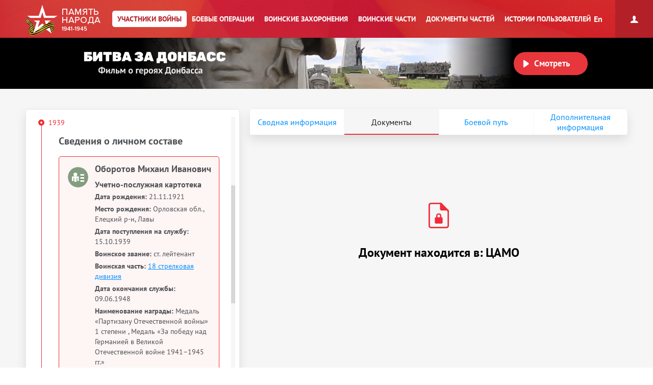

--- FILE ---
content_type: text/html; charset=UTF-8
request_url: https://pamyat-naroda.ru/heroes/kld-card_uchet_officer8192670/
body_size: 19533
content:
<!DOCTYPE html>
<html lang="ru>
<head data-static-hash="b3573f3600cdbc1aa8742bd494516397v1" data-user-id="" data-user-update="">
    <meta charset="UTF-8">
    <meta http-equiv="X-UA-Compatible" content="IE=edge" id="iexua">
    <meta name="viewport" content="width=device-width, initial-scale=1.0, minimum-scale=1.0, maximum-scale=1.0"/>
    <meta name="_globalsign-domain-verification" content="GHa1TWL6CUWtSiWiXI6Rugb0_UCTrD3Vpe830aFfoZ" />
    <!--[if IE]>
    <meta http-equiv="cache-control" content="max-age=0"/>
    <meta http-equiv="cache-control" content="no-cache"/>
    <meta http-equiv="expires" content="0"/>
    <meta http-equiv="expires" content="Tue, 01 Jan 1980 1:00:00 GMT"/>
    <meta http-equiv="pragma" content="no-cache"/>
    <![endif]-->
    <title>Оборотов Михаил Иванович :: Память народа</title>
    <meta http-equiv="Content-Type" content="text/html; charset=UTF-8" />
    <meta name="keywords" content="Великая Отечественная война, Вторая Мировая война, 1939, 1941, 1945, WWII, ВОВ, подвиг, герой, СССР, архив, боевое донесение, журнал боевых действий, приказ, награда, сводка, ветеран, 9 мая, День Победы, вахта памяти, боевые операции" />
    <meta name="description" content="Память народа – Министерство обороны РФ и Корпорация ЭЛАР представляют крупнейший в мире Интернет-портал подлинных документов о Второй мировой 1939-1945 и Великой Отечественной войне 1941-1945" />
        <meta name="title" content="Память народа. Банк данных Министерства обороны РФ">
    <meta property="og:title" content="Оборотов Михаил Иванович, 21.11.1921. Документы участника войны.">
    <meta property="og:description" content="Оборотов Михаил Иванович, 21.11.1921. Документы участника войны.">
    <meta property="og:image" content="https://cdnc.pamyat-naroda.ru/kld/Images_554_2019%2FDIP%2F006%2F149%2F149-29%2F06189287%2F00000930_photo.jpg">
    <meta property="vk:image" content="https://cdnc.pamyat-naroda.ru/kld/Images_554_2019%2FDIP%2F006%2F149%2F149-29%2F06189287%2F00000930_photo.jpg">
    <meta property="twitter:image" content="https://cdnc.pamyat-naroda.ru/kld/Images_554_2019%2FDIP%2F006%2F149%2F149-29%2F06189287%2F00000930_photo.jpg">
    <meta property="og:site_name" content="Память народа">
    <meta property="og:locale" content="ru_Ru"/>
    <meta property='og:url' content='https://pamyat-naroda.ru/heroes/kld-card_uchet_officer8192670/'>
    <meta property='fb:app_id' content='970070776346242'>

        <script src="/build/js_main.js?b3573f3600cdbc1aa8742bd494516397v1"></script>
    <!--[if IE]>
    <script>
        document.getElementById('iehua').setAttribute('content', 'IE=9');
    </script>
    <link href="/css/ie.css?b3573f3600cdbc1aa8742bd494516397v1" rel="stylesheet" type="text/css"/>
    <![endif]-->

    <link href="/style.css?b3573f3600cdbc1aa8742bd494516397v1" rel="stylesheet" />
    <link href="/css/plugins/hint.css/hint.min.css" rel="stylesheet" type="text/css" />
    <link href="/css/print.css?b3573f3600cdbc1aa8742bd494516397v1" media="print" rel="stylesheet" type="text/css" />
    <link href="/css/keyboard.css?b3573f3600cdbc1aa8742bd494516397v1" rel="stylesheet" type="text/css" />
    <link href="/css/air-datepicker.css?b3573f3600cdbc1aa8742bd494516397v1" rel="stylesheet" type="text/css" />

        <link href="/personal_less/modules/right-menu.css?b3573f3600cdbc1aa8742bd494516397v1" rel="stylesheet" type="text/css" />

        <link href="/css/screen-add.css?b3573f3600cdbc1aa8742bd494516397v1" rel="stylesheet" type="text/css" />
</head>
    <body class="panel-minimized " data-user="" data-st-hash="THNyRHBvYVQ4TjFTTkFxS1poNHRqUVhYWFhYWDE3NjcxNTI2MzhZWVlZWVk">

    <div class="wrapper">
                            
<noindex>
    <a href="https://m.pamyat-naroda.ru/heroes/kld-card_uchet_officer8192670/?device=mobile" class="goto_mobile">Перейти на мобильную версию</a>
</noindex>
<script>
	if (/Android|webOS|iPhone|iPad|iPod|BlackBerry|BB|PlayBook|IEMobile|Windows Phone|Kindle|Silk|Opera Mini/i.test(navigator.userAgent)) {
		document.body.className += " mobile";
	}
</script>
                <div class="header cf">
            <a class="header__logo header__logo__ru" href="/" title="На главную">Память народа</a>

            <div class="prim-nav-mobile">
    <span class="prim-nav-mobile-button js-prim-nav-mobile-button">Разделы</span>
</div>

<ul class="prim-nav js-prim-nav">
    <li class="prim-nav__item prim-nav__item_0 active">
        <a href="https://pamyat-naroda.ru/heroes/"><span>Участники войны</span></a>
    </li>
    <li class="prim-nav__item prim-nav__item_1 ">
        <a href="https://pamyat-naroda.ru/ops/"><span>Боевые операции</span></a>
    </li>
    <li class="prim-nav__item prim-nav__item_2 ">
        <a href="https://pamyat-naroda.ru/memorial/"><span>Воинские захоронения</span></a>
    </li>
    <li class="prim-nav__item prim-nav__item_3 ">
        <a href="https://pamyat-naroda.ru/warunit/"><span>Воинские части</span></a>
    </li>
    <li class="prim-nav__item prim-nav__item_4 ">
        <a href="https://pamyat-naroda.ru/documents/"><span>Документы частей</span></a>
    </li>
            <li class="prim-nav__item prim-nav__item_5 ">
            <a href="https://pamyat-naroda.ru/history/"><span>Истории пользователей</span></a>
        </li>
            </ul>            <div class="header__lang">
        <div role="lang-change" class="lang-change" data-lang="en">En</div>
    </div>        </div>

                                                <div class="header__banner">
    <div class="header__banner__title" role="img" alt="Битва за Донбасс" aria-label="Битва за Донбасс"></div>
    <div class="header__banner__play" id="videoBanner__preview" data-link="https://pamyat-naroda.ru/videos/">Смотреть</div>

    <div class="header__banner__wrapper">
        <div></div>
        <video width="730px" loop muted autoplay>
            <source src="https://cdnc.pamyat-naroda.ru/pamyat/operation_media/video/Donbass_2023_trailer.mp4" type='video/mp4; codecs="avc1.42E01E, mp4a.40.2"'>
        </video>
    </div>

    
<script>
	$("#videoBanner__preview").on('click', function () {
		let link = $(this).data('link');
		if (link.length) {
			let event = new CustomEvent("onVideoBannerClicked", {
				'detail': {'goal': 'pn_video_donbass'}
			});

			window.dispatchEvent(event);
			window.location.href = link;
		}
	});
</script></div>                    
        <div style="display:  none ;"
     class="progress_bar_block" id="progress_bar_block">
    <noindex>
        <div class="progress_bar_block_positioner">
            <div class="progress_bar_block_wrapper">
                <div class="progress_bar_description">
                    <span id="oldbrowsermessage" class="oldbrowser" style="display: none;">
                        <span class="beta">Вы используете слишком старую версию браузера. Пожалуйста, обновите ваш браузер.</span><br>
                    </span>
                    <div style="display:  none ;">
                        <span style="color: #af0000;display:  none ;">
                            Уважаемые пользователи! В связи с проведением технических работ 3 сентября с 14:00 до 16:00 по московскому времени возможны перебои в работе портала.
                        </span>
                    </div>
                </div>
            </div>
        </div>
    </noindex>
</div>
                                    
        <div class="container js-layout-container" style="background: #f6f6f6;">
            
            <div class="content">
            
    
    

<script>
	var bPlaceObject = null;
	var rPlaceObject = null;
	var vppPlaceObject = null;
	var lPlaceObject = null;
	var gPlaceObject = null;

            var bPlace = 'Орловская обл., Елецкий р-н, с. Лавы';
    
	var vPlace = '';
	var lPlace = '';
	var gPlace = '';
	var vppPlace = '';

            var rPlace = '';
    
            var rPlaceFull = '';
    
	// название сущности для центровки
	var placeForCenter = null;

	// связанные документы и сводная, если не на странице сводной записи
	var docsRelated = [{"id":8192670,"index":"kld"},{"id":8192671,"index":"kld"},{"id":1066960190,"index":"sm"}];

    if (typeof docsRelated === 'object') {
        docsRelated = Object.values(docsRelated);
    }
            docsRelated.push({"id": 122944606,"index":"person","type":"hero"});
    </script>




<script>
	var doc_id = '8192670';
	//донесения
	var parentId = '';
	var total = '';
	var position = '';
	var type = 'card_uchet_officer';
	//награды
	var id = '8192670';
	var indexdb = 'kld';
	//вкладки подвига
	var podvig1 = '';
	var podvig2 = '';
	var podvig3 = '';

            // персоналия
	var personalityName = 'Оборотов Михаил Иванович';
	var docInfo = {
		id: '8192670',
		type: 'card_uchet_officer',
		index: 'kld',
		mainId: '',
		mainType: '',
		mainIndex: '',
		showDoc: 'N',
		showInfo: true,
		isCommander: false,
		doc: '[{"id":8192670,"index":"kld"},{"id":8192671,"index":"kld"},{"id":1066960190,"index":"sm"}]',
		isDocClick: false,
		birthplace: '{"8192670place_birth":"\u041e\u0440\u043b\u043e\u0432\u0441\u043a\u0430\u044f \u043e\u0431\u043b., \u0415\u043b\u0435\u0446\u043a\u0438\u0439 \u0440-\u043d, \u041b\u0430\u0432\u044b"}',
		last_name: 'Оборотов',
		first_name: 'Михаил',
		middle_name: 'Иванович',
		hero_last_name: 'Оборотов',
		hero_first_name: 'Михаил',
		hero_middle_name: 'Иванович',
		hero_date_birth: '21.11.1921',
		hero_year_birth: '',
		rank: 'ст. лейтенант',
		warunit: '',
		datePodvig: [{
			from: '',
			to: ''
		}],
		date_birth: 		                    '21.11.1921'
		    		,
		year_birth: '',
		podvig_1: '',
		podvig_2: '',
		podvig_3: '',
		nomer_fonda: '',
		nomer_opisi: '',
		nomer_dela: '',
		shkaf_i_yaschik: '',
		shkaf_number: '',
		box_number: '',
		storage_number: '',
		section: 'ЦАМО',
		similarDoc: false,
		documents_pages: 'null'
	};
	docInfo.clickDoc = 'N';

  	docInfo.isDocClick = true;
  
  
  
	// получаем chelovek id для сущности по заданному диапазону для получения комментариев
	if (docInfo.type != 'chelovek' && docInfo.index == 'memorial') {
		docInfo.chelovekId = 0;
	}

	var document_url = '';

</script>


<div class="json-data__doc" data-json='{&quot;kld&quot;:{&quot;card_uchet_officer&quot;:[8192671,8192670]},&quot;sm&quot;:{&quot;person_guk&quot;:[1066960190]}}' data-json-photo='[{&quot;img_file&quot;:&quot;https:\/\/cdnc.pamyat-naroda.ru\/kld\/Images_554_2019%2FDIP%2F006%2F149%2F149-29%2F06189287%2F00000930_photo.jpg&quot;,&quot;index&quot;:&quot;kld&quot;},{&quot;img_file&quot;:&quot;https:\/\/cdnc.pamyat-naroda.ru\/kld\/Images_554_2019%2FDIP%2F006%2F149%2F149-29%2F06189288%2F00000932_photo.jpg&quot;,&quot;index&quot;:&quot;kld&quot;}]'></div>
<div class="hero-card-wrap">
    <form method="post" name="heroes-detail" id="heroes-detail">
        <input type="hidden" value="1d28713135376f801482a.dPdkCG0UsP6wLMZBhutYPDtcmRoJ9nbjWYLMIR-BnKI.Ra4DbUBN3JHbW6U0tLE_c2sYyVQwgQWrLfW6eVbr75cAnyV4Dmbji-JIpQ" name="csrf"/>
    </form>
    <div class="hero-card js-hero-card-wrapper">
        <div class="hero-card-panel js-hero-card-panel absolute">
            <div class="hero-card-panel__inner">
                <div class="hero-card-panel__content-wrap scroll-bar-wrap">
                    <div class="hero-card-panel__content js-hero-card-panel-scroll">
                        <div class="hero-card-panel-head">
                            <ul class="crumbs">
                                <li><a href="https://pamyat-naroda.ru/">Главная страница</a><span>/</span></li>
                                <li>
                                    <a href="https://pamyat-naroda.ru/heroes/">Участники войны</a><span>/</span>
                                </li>
                                                            </ul>
                            <div class="hero-card-panel-head__name" data-person-id="122944606">
                                Оборотов Михаил Иванович
                            </div>
                            
                                                                                                                    
                                                            <div class="hero-card-panel-head__birth_year">
                                    <b>Год рождения:</b>
                                                                            21.11.1921
                                                                    </div>
                            

                            <div class="hero-card-panel-head__actions">
                                <div class="hero-card-action js-hero-card-action">
                                    <span class="hero-card-action__button js-hero-card-action-button">Действия</span>

                                    <div class="hero-card-action__wrap js-hero-card-action-wrap">

                                        <div class="hero-card-action__wrap__item js-hero-card-action-wrap-item clickable"
                                             data-doc-id="8192670"
                                             data-doc-type="card_uchet_officer"
                                             data-doc-index="kld"
                                             data-doc-name="Оборотов Михаил Иванович"
                                             data-doc-desc=""
                                             data-doc-comment=""
                                             data-doc-url="">
                                            Добавить страницу в персональный архив
                                        </div>
                                                                                    <div class="hero-card-action__wrap__item js-hero-card-action-wrap-item js-copy-link"
                                                 data-link="/heroes/kld-card_uchet_officer8192670/">
                                                Копировать ссылку на страницу
                                            </div>
                                                                                <div id="reportErrorMobileButton"
                                             class="hero-card-action__wrap__item js-hero-card-action-wrap-item button-report-mobile"
                                             data-hero-id="8192670"
                                             data-hero-ref-id="122944606"
                                             data-back-url="https://pamyat-naroda.ru/heroes/kld-card_uchet_officer8192670/"
                                        >
                                            Сообщить об ошибке
                                        </div>
                                        <!--<div class="hero-card-action__wrap__item js-hero-card-action-wrap-item">
                                            Следить за обновлением данных о герое
                                        </div>-->
                                    </div>
                                </div>
                                                                    <a class="hero-card-booklet js-hero-card-action-booklet" id="heroCardBookletForm" target="_blank" href="/heroes/booklet/?index=kld&amp;type=card_uchet_officer&amp;id=8192670">Скачать документы</a>
                                                                                                    <div class="ya-share2 hero-card-share-social" id="yaShare" data-curtain data-limit="0" data-more-button-type="short" data-popup-position="outer" data-services="vkontakte,odnoklassniki,telegram,whatsapp"></div>
                                                            </div>
                        </div>

                        <div class="heroes_card__docs-info">
                                                            <div class="hero-card-panel-docs heroes_card__docs-info-doc">
                                                                            <div class="hero-card-panel-docs__title">
                                            <b>Упоминается в 3 документах:</b>
                                        </div>
                                                                        <div class="hero-card-panel-docs__text">
                                        Выберите документ ниже
                                    </div>

                                    <div class="hero-card-docs-controls js-hero-card-slider-controls">
                                    </div>
                                </div>
                                                        <div class="hero-card-panel-path heroes_card__docs-info-path">
                                                                    <div class="hero-card-panel-path__title"><b>Прошел боевой путь в составе:</b></div>
                                    <div class="hero-card-panel-path__name">18 сд</div>
                                    <div class="hero-card-panel-path__text">Выберите часть ниже</div>

                                    <div class="hero-card-path-controls js-hero-card-path-slider-controls">
                                    </div>
                                                            </div>
                        </div>

                        <div class="heroes_card__box-map" style="display: none">
                            <div class="hero-card-path js-hero-card-path">
                                <div class="hero-card-path__slider js-hero-card-path-slider">
                                    <span class="hero-path-division" id="hero-path-division-selector"></span>
                                </div>

                                <div class="hero-card-path__button">
                                    <span class="hero-card-path-button js-hero-card-path-button"
                                          data-opened-text="Свернуть боевой путь"
                                          data-closed-text="Развернуть боевой путь">Развернуть боевой путь</span>
                                </div>

                                <div class="hero-card-path__content js-hero-card-path-content">
                                    <div class="hero-card-path__content__scroll js-hero-card-path-scrollbar">
                                        <div class="events__info events__info_no-title events__info_no-border js-events-container-desc"
                                             style="left: 0;top: 60px;">
                                            <div class="events__info__content">
                                                <div class="burial-list-scroll scroll-bar-wrap">
                                                    <div class="scrollbar">
                                                        <div class="track">
                                                            <div class="thumb">
                                                                <div class="end"></div>
                                                            </div>
                                                        </div>
                                                    </div>
                                                    <div class="viewport">
                                                        <div class="overview">
                                                            <div class="interpretation-date">
                                                            </div>
                                                            <ul id="path-list" class="operation-path-list"></ul>
                                                        </div>
                                                    </div>
                                                </div>
                                            </div>
                                        </div>
                                    </div>
                                </div>
                            </div>
                        </div>

                        <div class="heroes_card__box-info" style="display: none">
                            <div class="hero-card-info">
                            </div>
                        </div>


                        

                        <div class="heroes_card__box-path">
                            <div class="hero-card-docs js-hero-card-slider-slider">
                                                                                                                                                                                                        <div class="hero-card-docs-item-wrap hero-card-docs-item-wrap_year">
                                                                                                                                                                                                                            <div class="hero-card-docs-year">1939</div>
                                                                                                                <div class="hero-card-docs-title">Сведения о личном составе</div>
                                                                                                            
                                                    
                                                                                                                <div class="js-hero-card-doc hero-card-docs-item hero-card-docs-item_spisok
 active"
     data-doc-id="8192670"
     data-doc-type="card_uchet_officer"
     data-doc-index="kld"
     data-doc-show="N"
     data-doc-documents-id=""
     data-podvig_1=""
     data-podvig_2=""
     data-podvig_3=""
     data-nomer_fonda=""
     data-nomer_opisi=""
     data-nomer_dela=""
     data-shkaf_i_yaschik=""
     data-shkaf_number=""
     data-box_number=""
     data-storage_number=""
     data-section="ЦАМО"
     data-doc-pages-id=""
     data-doc-pages='[]'
    >
    <div class="hero-card-docs-item__name">
        Оборотов Михаил Иванович    </div>
                                                <div class="hero-card-docs-item__reward">
                                        Учетно-послужная картотека
                    </div>
    
    <div class="heroes_card__doc-box  active">
                                                                                                                                                                                                                                                                                                                                            <div class="hero-card-docs-item__info"
                             data-dict=" ">

                            <b>Дата рождения:</b>
                                                                                                                                                
                                                                    21.11.1921
                                                            
                        </div>
                                                                                                                                                                                                                                                                    <div class="hero-card-docs-item__info"
                             data-dict=" ">

                            <b>Место рождения:</b>
                                                                                                                                                
                                                                    Орловская обл., Елецкий р-н, Лавы
                                                            
                        </div>
                                                                                                                                                                                                                                                                                                                                                                                                                                                                                                                                                                                                                                <div class="hero-card-docs-item__info"
                             data-dict=" ">

                            <b>Дата поступления на службу:</b>
                                                                                                                                                
                                                                    15.10.1939
                                                            
                        </div>
                                                                                                                                <div class="hero-card-docs-item__info"
                             data-dict=" ">

                            <b>Воинское звание:</b>
                                                                                                                                                
                                                                    ст. лейтенант
                                                            
                        </div>
                                                                                                                                                                                                                                                                                                                                                                                                        <div class="hero-card-docs-item__info"
                             data-dict=" ">

                            <b>Воинская часть:</b>
                                                                                                                                                                                                                    
                                    
                                                                                                                                                                                                                                                                                                                                                                                                                                                                                                                                                                                                                                                                                                                                                                                                                                                                                                        
                                                                            <a href="https://pamyat-naroda.ru/warunit/id60001837/">18 стрелковая дивизия</a>
                                    
                                    
                                
                            
                        </div>
                                                                                                                                                                                                                                                                                                                                                                                                                                                                                                                                                                                                                                                                                                                                                                                                                                                                                                                                                                                                                                                                                                                                            <div class="hero-card-docs-item__info"
                             data-dict=" ">

                            <b>Дата окончания службы:</b>
                                                                                                                                                
                                                                    09.06.1948
                                                            
                        </div>
                                                                                                                                                                                                                                                                                                                                                                                                                                                                                            <div class="hero-card-docs-item__info"
                             data-dict=" ">

                            <b>Наименование награды:</b>
                                                                                                                                                                                                                    
                                    
                                                                            Медаль «Партизану Отечественной войны» 1 степени
                                    
                                                                            ,
                                    
                                                                    
                                    
                                                                            Медаль «За победу над Германией в Великой Отечественной войне 1941–1945 гг.»
                                    
                                    
                                
                            
                        </div>
                                                                                                                                                                                                                                                                                                                                                                                                                                                                                                                                                                                                                                                                                                                                                                                                                                                                                                                                                                                                                                                                                                                                                                                                                                                                                                                                                                                                                                                                                                                                                                                                                                                                                                                                                                                                                                                                                                                                                                                                                                                                                                                                                                                                                                                                                                                                                                                                                                                                                                                                                                                                                                                                                                                                                                                                                                                                                                                                                                                                                                                                                                                                                                                                                                                                                                                                

                            
        

                                                                                                                                                                                                                                                                                                                                                                                                                                                                                                                                                                            
        
        
        
        
    </div>

    <div class="hero-card-docs-item__more-wrap">
        <span class="hero-card-docs-item__more js-hero-card-doc-adaptive-more">О документе</span>
    </div>
</div>
                                                    
                                                </div>
                                                                                            <div class="hero-card-docs-item-wrap hero-card-docs-item-wrap_year">
                                                                                                        
                                                    
                                                                                                                <div class="js-hero-card-doc hero-card-docs-item hero-card-docs-item_spisok
"
     data-doc-id="8192671"
     data-doc-type="card_uchet_officer"
     data-doc-index="kld"
     data-doc-show="N"
     data-doc-documents-id=""
     data-podvig_1=""
     data-podvig_2=""
     data-podvig_3=""
     data-nomer_fonda=""
     data-nomer_opisi=""
     data-nomer_dela=""
     data-shkaf_i_yaschik=""
     data-shkaf_number=""
     data-box_number=""
     data-storage_number=""
     data-section="ЦАМО"
     data-doc-pages-id=""
     data-doc-pages='[]'
    >
    <div class="hero-card-docs-item__name">
        Оборотов Михаил Иванович    </div>
                                                <div class="hero-card-docs-item__reward">
                                        Учетно-послужная картотека
                    </div>
    
    <div class="heroes_card__doc-box ">
                                                                                                                                                                                                                                                                                                                                            <div class="hero-card-docs-item__info"
                             data-dict=" ">

                            <b>Дата рождения:</b>
                                                                                                                                                
                                                                    21.11.1921
                                                            
                        </div>
                                                                                                                                                                                                                                                                    <div class="hero-card-docs-item__info"
                             data-dict=" ">

                            <b>Место рождения:</b>
                                                                                                                                                
                                                                    Орловская обл., Елецкий р-н, Лавы
                                                            
                        </div>
                                                                                                                                                                                                                                                                                                                                                                                                                                                                                                                                                                                                                                <div class="hero-card-docs-item__info"
                             data-dict=" ">

                            <b>Дата поступления на службу:</b>
                                                                                                                                                
                                                                    30.08.1939
                                                            
                        </div>
                                                                                                                                <div class="hero-card-docs-item__info"
                             data-dict=" ">

                            <b>Воинское звание:</b>
                                                                                                                                                
                                                                    лейтенант
                                                            
                        </div>
                                                                                                                                                                                                                                                                                                                                                                                                                                                                                                                                                                                                                                                                                                                                                                                                                                                                                                                                                                                                                                                                                                                                                                                                                                                                                                                                                                                                                                                                                                        <div class="hero-card-docs-item__info"
                             data-dict=" ">

                            <b>Дата окончания службы:</b>
                                                                                                                                                
                                                                    __.07.1941
                                                            
                        </div>
                                                                                                                                                                                                                                                                                                                                                                                                                                                                                                                                                                                                                                                                                                                                                                                                                                                                                                                                                                                                                                                                                                                                                                                                                                                                                                                                                                                                                                                                                                                                                                                                                                                                                                                                                                                                                                                                                                                                                                                                                                                                                                                                                                                                                                                                                                                                                                                                                                                                                                                                                                                                                                                                                                                                                                                                                                                                                                                                                                                                                                                                                                                                                                                                                                                                                                                                                                                                                                                                                                                                                                                                                                                                                                                                                                                

        
        

                                                                                                                                                                                                                                                                                                                                                                                                                                                                                                                                                                            
        
        
        
        
    </div>

    <div class="hero-card-docs-item__more-wrap">
        <span class="hero-card-docs-item__more js-hero-card-doc-adaptive-more">О документе</span>
    </div>
</div>
                                                    
                                                </div>
                                                                                                                                                        
                                
                                                                                                                                                    <div class="hero-card-docs-title hero-card-docs-title_left"
                                             style="padding-bottom:20px">
                                            Дополнительные источники</div>
                                                                                    <div class="hero-card-docs-item-wrap">
                                                
                                                                                                        <div class="js-hero-card-doc hero-card-docs-item hero-card-docs-item_same_massive
"
     data-doc-id="1066960190"
     data-doc-type="person_guk"
     data-doc-index="sm"
     data-doc-show="N"
     data-doc-documents-id=""
     data-podvig_1=""
     data-podvig_2=""
     data-podvig_3=""
     data-nomer_fonda=""
     data-nomer_opisi=""
     data-nomer_dela=""
     data-shkaf_i_yaschik=""
     data-shkaf_number=""
     data-box_number=""
     data-storage_number=""
     data-section="ЦА МО РФ"
     data-doc-pages-id=""
     data-doc-pages='[]'
    >
    <div class="hero-card-docs-item__name">
        Оборотов Михаил Иванович    </div>
                                                <div class="hero-card-docs-item__reward">
                                        Записи из БД офицеров ЦА МО РФ
                    </div>
    
    <div class="heroes_card__doc-box ">
                                                                                                                                                                                                                                                                                                                                            <div class="hero-card-docs-item__info"
                             data-dict=" ">

                            <b>Дата рождения:</b>
                                                                                                                                                
                                                                    21.11.1921
                                                            
                        </div>
                                                                                                                                                                                                                                                                    <div class="hero-card-docs-item__info"
                             data-dict=" ">

                            <b>Место рождения:</b>
                                                                                                                                                
                                                                    Орловская область Елецкий район село Лавы
                                                            
                        </div>
                                                                                                                                                                                                                                                                                                                                                                                                                                                                                                                                                                                                                                                                                                                    <div class="hero-card-docs-item__info"
                             data-dict=" ">

                            <b>Воинское звание:</b>
                                                                                                                                                
                                                                    старший лейтенант
                                                            
                        </div>
                                                                                                                                                                                                                                                                                                                                                                                                                                                                                                                                                                                                                                                                                                                                                                                                                                                                                                                                                                    <div class="hero-card-docs-item__info"
                             data-dict=" ">

                            <b>История:</b>
                                                                                                                                                    <span data-role="heroes-doc-history-text">Медаль &quot;За победу над Германией в Великой Отечественной войне 1941-1945 гг.&quot;,Медаль &quot;Партизану Отечественной войны&quot; I степени</span>
                                                                                                                            
                                    
                                                                            Медаль &quot;За победу над Германией в Великой Отечественной войне 1941-1945 гг.&quot;
                                    
                                                                            ,
                                    
                                                                    
                                    
                                                                            Медаль &quot;Партизану Отечественной войны&quot; I степени
                                    
                                    
                                
                            
                        </div>
                                                                                                                                                                                                                                                                                                                                                                                                                                                                                                                                                                                                                                                                                                                                                                                                                                                                                                                                                                                                                                                                                                                                                                                                                                                                                                                                                                                                                                                                                                                                                                                                                                                                                                                                                                                                                                                                                                                                                                                                                                                                                                                                                                                                                                                                                                                                                                                                                                                                                                                                                                                                                                                                                                                                                                                                                                                                                                                                                                                                                                                                                                                                                                                                                                                                                                                                                                                                                                                                                                                                                                                                                                                                                                                                                                                                                                                                                                                                                                                                                                                                                                                                                                                                                                                                                                                    

        
        

                                                                                                                                                                                                                                                                                                                                                                                                                                                                                                                                                                            
        
        
        
        
    </div>

    <div class="hero-card-docs-item__more-wrap">
        <span class="hero-card-docs-item__more js-hero-card-doc-adaptive-more">О документе</span>
    </div>
</div>
                                                                                            </div>
                                                                                                            
                                                                    <div class="hero-card-docs-item-wrap button-report-desktop"
                                         style="padding: 20px 0 14px 40px;">
                                        <input id="reportErrorButton" type="button" name="reportError"
                                               data-hero-id="8192670"
                                               data-hero-ref-id="122944606"
                                               data-back-url="https://pamyat-naroda.ru/heroes/kld-card_uchet_officer8192670/"
                                               value="Сообщить об ошибке" class="button button-report">
                                    </div>
                                

                                                                    <div class="hero-card-docs-item-wrap hero-card-docs-item-wrap_similar">
                                        <div class="js-hero-card-doc-similar-adaptive hero-card-docs-item hero-card-docs-item_similar">
                                            <div class="hero-card-docs-item__reward">
                                                Похожие документы
                                            </div>
                                            <div class="hero-card-docs-item__similar-coung js-hero-card-doc-similar-adaptive-count">
                                                <span class="similar_doc_progress_total"></span> документов
                                            </div>
                                        </div>
                                    </div>
                                                            </div>

                            <div class="hero-card-docs-adaptive-info js-hero-card-adaptive-info">
                                <div class="js-hero-card-adaptive-info-content"></div>
                                <div class="hero-card-docs-adaptive-info__close js-hero-card-adaptive-info-close"></div>
                            </div>
                        </div>

                                                    <div class="js-hero-card-similar-docs-wrapper-desktop">
                                <form method="post" name="heroes-similar" id="heroes-similar">
                                    <input type="hidden" value="d2c252998c686b2996f4c0dc.V7AcYc9Ta9bWR1G9knmtRLjrZx_yDGSMUYgcce9ijKI.Zul7BOIKB7m9MDLIoCPKC-ivN1HLexfEJf9qKaYI_5cj2F0RrCE4o4QjMg" name="csrf"/>
                                </form>
                                <div class="hero-card-similar-docs-wrapper js-hero-card-similar-docs">
                                    <div class="hero-card-similar-docs">
                                        <div class="similar_documents_load" style="color: #85888a;">
                                            <img style="width: 14px;"
                                                 src="/img/ajax-loader.gif"
                                                 alt="Идёт загрузка"> Поиск похожих документов
                                        </div>
                                        <div class="similar_documents">
                                            <div class="similar_documents_text" style="display: none;">
                                                <div class="hero-card-similar-docs-title">Похожие документы</div>
                                                <!--<p><?/*//= GetMessage('HEROES_DETAIL_SIMILAR_HELP') */?></p>-->
                                            </div>
                                            <div class="similar_documents_wrapper"></div>
                                            <div class="similar_doc_buttons_bar"></div>
                                            <div class="clear"></div>
                                        </div>
                                    </div>
                                </div>
                            </div>
                                                <div class="hero-card-action-dop"></div>
                    </div>
                </div>
            </div>
        </div>
        <div class="hero-card-main">
            <div class="hero-card-main__wrap">
                                    <div class="hero-card-main__nav">
                        <ul class="heroes_card__tabs">
                                                            <li rel="information" data-person-id="122944606"
                                    class="heroes_card__tabs-item ">
                                    <span class="heroes_card__tabs-item-title">Сводная информация</span>
                                    <span class="heroes_card__tabs-item-title heroes_card__tabs-item-title_mob">Сводная <span>инф-я</span></span>
                                </li>
                            
                                                            <li rel="donesenie"
                                    class="heroes_card__tabs-item ">
                                    <span class="heroes_card__tabs-item-title">Документы</span>
                                    <span class="heroes_card__tabs-item-title heroes_card__tabs-item-title_mob">Документы</span>
                                </li>
                            
                            
                                                            <li rel="path" class="heroes_card__tabs-item">
                                    <span class="heroes_card__tabs-item-title">Боевой путь</span>
                                    <span class="heroes_card__tabs-item-title heroes_card__tabs-item-title_mob">Боевой путь</span>
                                </li>
                            
                                                                                                <li rel="addInfo" class="heroes_card__tabs-item">
                                        <span class="heroes_card__tabs-item-title">Дополнительная информация</span>
                                        <span class="heroes_card__tabs-item-title heroes_card__tabs-item-title_mob">Доп. <span>инф-я</span></span>
                                    </li>
                                                            
                        </ul>
                    </div>
                
                <div class="personal-wrappers">
                    <div class="information-wrapper personal-wrapper ">
                        <div class="hero-card-person">
                            <div class="hero-card-person__left">
                                <div class="hero-card-person__photos">
                                                                            <div class="js-hero-person-card-photos">
                                            <div class="hero-card-person-photo">
                                                                                                                                                                                                                                                                                                                                                                                            </div>
                                            <div class="hero-card-person-slider">
                                                <div class="swiper-container js-hero-person-card-photos-slider">
                                                    <div class="swiper-wrapper">
                                                                                                                                                                                                                                                                                                                                                                                                                                                                                                                                                                                                                                    </div>
                                                    <div class="swiper-scrollbar"></div>
                                                </div>
                                            </div>
                                        </div>
                                                                    </div>
                            </div>

                            <div class="hero-card-person__detail">
                                <dl class="heroes_person_details_list">
                                                                                                                                                                                                                                                                                                                                                                                                                                                                                                                                                                                                                                    <dt>Дата рождения</dt>

                                                <dd>
                                                                                                                                                                                                                            
                                                                                                                        
                                                                                                                                                                                        <span class=''>21.11.1921</span>
                                                            
                                                                                                                                                                                                                                                                                    </dd>
                                                                                                                                                                                                                                                                                                                                                                                                                                                                                                <dt>Место рождения</dt>

                                                <dd>
                                                                                                                                                                                                                            
                                                                                                                        
                                                                                                                                                                                        <span class=''>Орловская обл., Елецкий р-н, Лавы</span>
                                                            
                                                                                                                                                                                                                                                                                    </dd>
                                                                                                                                                                                                                                                                                                                                                                                                                                                                                                                                                                            <dt>Дата призыва</dt>

                                                <dd>
                                                                                                                                                                                                                            
                                                                                                                        
                                                                                                                                                                                        <span class=''>15.10.1939</span>
                                                            
                                                                                                                                                                                                ;
                                                                                                                                                                                                                                                
                                                                                                                        
                                                                                                                                                                                        <span class=''>30.08.1939</span>
                                                            
                                                                                                                                                                                                                                                                                    </dd>
                                                                                                                                                                                                                                                                                                                                                                                                                    <dt>Воинское звание</dt>

                                                <dd>
                                                                                                                                                                                                                            
                                                                                                                        
                                                                                                                                                                                        <span class=''>ст. лейтенант</span>
                                                            
                                                                                                                                                                                                ;
                                                                                                                                                                                                                                                
                                                                                                                        
                                                                                                                                                                                        <span class=''>лейтенант</span>
                                                            
                                                                                                                                                                                                                                                                                    </dd>
                                                                                                                                                                                                                                                                                                                                                                                                                                                                                                                                                                            <dt>Воинская часть</dt>

                                                <dd>
                                                                                                                                                                                                                            
                                                                                                                                                                                                                                                    
                                                                                                                                                                                                                                                                                                                                    <a class='hero-card-person__detail_item__line'
                                                                           href='/warunit/id60001837/'>18 стрелковая дивизия</a>
                                                                                                                                                                                                
                                                                                                                                                                                                                                                                                    </dd>
                                                                                                                                                                                                                                                                                                                                                                                                                                                                                                                                                                                                                                                                                                                                                                                                                                                                                                                                                                                                                                                                                                                                                                                                                                                                                                                                                                                                                                                                                                                            <dt>Награды</dt>

                                                <dd>
                                                                                                                                                                                                                            
                                                                                                                                                                                                                                                    
                                                                                                                                                                                        <span class=''>Медаль «Партизану Отечественной войны» 1 степени</span>
                                                            
                                                                                                                                                                                                <br/>
                                                                                                                                                                                                                                                
                                                                                                                                                                                                                                                    
                                                                                                                                                                                        <span class=''>Медаль «За победу над Германией в Великой Отечественной войне 1941–1945 гг.»</span>
                                                            
                                                                                                                                                                                                                                                                                    </dd>
                                                                                                                                                                                                                                                                                                                                                                                                                                                                                                                                                                                                                                                                                                                                                                                                                                                                                                                                                                                                                                                                                                                                                                                                                                                                                                                                                                                                                                                                                                                                                                                                                                                                                                                                                                                                                                                                                                                                                                                                                                                                                                                                                                                                                                                                                                                                                                                                                                                                                                                                                                                                                                                                                                                                                                                                                                                                                                                                                                                                                                                                                                                                                                                                                                                                                                                                                                                                                                                                                                                                                                                                                                                                                                                                                                                                                                                                                                                                                                                                                                                                                                                                                            

                                                                                                                                                                                                                                                                                                                                                                                                                                                                                                                                                                                                                                                                                                                                                                                                                                                                                                                                                                                                                                                                                                                                                                                                                                                                                                                                                                                                                                                                                                                                                                                                                                                                                                                                                                                                                                                                                                                                                                                                                                                                                                                                                                                                                                                                                                                                                                                                                                                                                                                                                                                                                                                                                                                                                                                                                                                                                                                                                                                                                                                                                                                                                                                                                                                                                                                                                                                                                                                                                                                                                            
                                                                                                                                                        
                                </dl>
                                <span class="heroes_person_details_expander"></span>
                                <div class="cf"></div>
                                <div class="heroes_person_details_wrapper_link">
                                    <a class="show-full-link" style="display: none;"
                                       onclick="showFullPersonalInfo(); return false;" href="#"
                                       data-opened-text="Краткая информация"
                                       data-closed-text="Полная информация">Полная информация</a>
                                </div>
                                                                                                                            </div>
                        </div>

                        
                        

                        <div class="hero-card-person-bottom">
                            <div class="hero-card-person-bottom__items">
                                                                    <div class="hero-card-person-bottom__item" style="width: 100%">

                                    </div>
                                                                                                                                                                                                                                                                                                                                                                        
                                                                                                                                                                                                                                                                                                                        </div>
                        </div>
                    </div>

                    <div class="path-wrapper personal-wrapper" style="display: none">

                        <div id="map">

                                                                                
<div class="events js-events-container ">
    <span id="hero-path-no-path" class="path-info-notification" style="display: none;top: 0;height: 0px">
        <span class="path-info-notification__message" style="opacity: 0">Нет данных о точках боевых действий</span>
    </span>
    <div class="events__inner path-list-wrap swipe-left" style="margin-left: 0;>
        <span class="events__button js-events-container-button">
                    </span>

        
        
        <div class="events__map">
            <div class="box_main-map">
                                <div class="resizebutton l" data-class="swipe-left"></div>
                <div class="history-map-control hmc history-map-control_active" data-container="hmc"
                     style="display: none; top: 6px;">
                    <div class="hmc-wrapper">
                        <div class="hmc-toggle" data-apply="hmc-minimizer"></div>
                        <div class="hmc-container">
                            <div class="hmc-close" data-apply="hmc-remover"></div>
                            <div class="operation-data">
                                <div class="hmc-trigger-set-title"></div>
                                <div class="hmc-trigger-set-name"></div>
                                <div class="hmc-trigger-set-description">
                                    <div class="hmc-army-desc">
                                        <div class="hmc-trigger-set-hist-title">Историческая карта</div>
                                        <span class="hmc-trigger-set-description-select "
                                              style="display: none;">на период: <span
                                                    class="hmc-trigger-set-description-period"></span></span>
                                        <span class="hmc-trigger-set-description-nokart"
                                              style="display: none;">Нет доступных карт</span>

                                        <div class="hmc-trigger-set-wrapper" data-apply="scroll">
                                            <div class="scrollbar">
                                                <div class="track">
                                                    <div class="thumb">
                                                        <div class="end"></div>
                                                    </div>
                                                </div>
                                            </div>
                                            <div class="viewport">
                                                <div class="overview">
                                                    <div data-apply="history-maps-togglers"></div>
                                                </div>
                                            </div>
                                        </div>
                                    </div>

                                    <div class="hmc-op-desc"></div>

                                </div>

                                <div data-apply="hmc-docs"></div>
                            </div>
                            <div class="medal-data">
                            </div>
                        </div>
                    </div>
                </div>

                <div class="historic" id="gMap-war-unit-historic">
                </div>
                <div class="zoom-level hide" id="gMap-scale">
                    <div class="title">Масштаб 1:<span class="km"></span></div>
                    <div class="point">км3</div>
                    <div class="begin-num">0</div>
                    <div class="step">
                        <div class="inl">
                            <div class="num"></div>
                        </div>
                    </div>
                    <div class="step">
                        <div class="inl">
                            <div class="num"></div>
                        </div>
                    </div>
                    <div class="step">
                        <div class="inl">
                            <div class="num"></div>
                        </div>
                    </div>
                </div>
                                    <div class="slider_map-zoom" id="gMap-zoom">
                        <div class="level button button-zoom minus">
                            <div class="square">
                            </div>
                        </div>

                        <div class="level" zoom-data="5">
                            <div class="square"></div>
                            <!-- <div class="label hide">1:200
                                <div class="hover" data-text="Изменение детализации">Изменение детализации</div>
                            </div> -->
                        </div>
                        <div class="level" zoom-data="6">
                            <div class="square"></div>
                            <!-- <div class="label hide">1:100
                                <div class="hover" data-text="Изменение детализации">Изменение детализации</div>
                            </div> -->
                        </div>
                        <div class="level" zoom-data="7">
                            <div class="square"></div>
                            <!-- <div class="label hide">1:50
                                <div class="hover" data-text="Изменение детализации">Изменение детализации</div>
                            </div> -->
                        </div>
                        <div class="level" zoom-data="8">
                            <div class="square"></div>
                            <!-- <div class="label hide">1:20
                                <div class="hover" data-text="Изменение детализации">Изменение детализации</div>
                            </div> -->
                        </div>
                        <div class="level" zoom-data="9">
                            <div class="square"></div>
                            <!-- <div class="label hide">1:10
                                <div class="hover" data-text="Изменение детализации">Изменение детализации</div>
                            </div> -->
                        </div>
                        <div class="level" zoom-data="10">
                            <div class="square"></div>
                            <!-- <div class="label hide">1:5
                                <div class="hover" data-text="Изменение детализации">Изменение детализации</div>
                            </div> -->
                        </div>
                        <div class="level" zoom-data="11">
                            <div class="square"></div>
                            <!-- <div class="label hide">1:2
                                <div class="hover" data-text="Изменение детализации">Изменение детализации</div>
                            </div> -->
                        </div>
                        <div class="level" zoom-data="12">
                            <div class="square"></div>
                            <!-- <div class="label hide">1:1
                                <div class="hover" data-text="Изменение детализации">Изменение детализации</div>
                            </div> -->
                        </div>
                        <div class="level" zoom-data="13">
                            <div class="square"></div>
                            <!-- <div class="label hide">1:0.5
                                <div class="hover" data-text="Изменение детализации">Изменение детализации</div>
                            </div> -->
                        </div>
                        <div class="level" zoom-data="14">
                            <div class="square"></div>
                            <!-- <div class="label hide">1:0.2
                                <div class="hover" data-text="Изменение детализации">Изменение детализации</div>
                            </div> -->
                        </div>
                        <div class="level button button-zoom plus">
                            <div class="square">
                            </div>
                        </div>
                    </div>
                
                <div id="map-content"></div>
            </div>
        </div>
    </div>
    <div class="history-map-legend-toggler" data-toggleclass="button-showed"></div>
    <div class="events__legend history-map-legend js-events-legend">
        <div class="events__legend__button js-events-legend-button">легенда карты</div>
        <div class="events__legend__content js-events-legend-content">
            <div class="hml-minimizer" data-toggleclass="history-map-legend-toggler"
                 data-toggle-targetclass="history-map-legend-toggler"></div>
            <ul>
                                    <li class="events__legend__item events__legend__item_mesto-rojdeniya">Место рождения</li>
                    <li class="events__legend__item events__legend__item_mesto-priziva">Место призыва</li>
                    <li class="events__legend__item events__legend__item_nagrazhdenie">Награждение</li>
                                <li class="events__legend__item events__legend__item_battle-marks ">
                    <label>
                        <input type="checkbox" name="legend-mapkey" id="legend-mapkey"
                               checked="checked" />
                        <i></i>Координаты боевого пути
                    </label>
                </li>

                <li class="events__legend__item events__legend__item_boevaya-operaciya"><label><input type="checkbox"
                                                                                                      name="legend-op"
                                                                                                      id="legend-op"
                                                                                                      checked="checked"/><i></i>Боевая операция
                    </label></li>
                <li class="events__legend__item events__legend__item_additional-marks"><label><input type="checkbox"
                                                                                                     name="legend-map"
                                                                                                     id="legend-map"/><i></i>Дополнительные координаты
                    </label></li>
                                    <li class="events__legend__item events__legend__item_dominant-unit-marks">
                        <label>
                            <input type="checkbox" name="dominant-unit" id="dominant-unit" checked="checked"/>
                            <i></i>Вышестоящие воинские части
                        </label>
                    </li>
                    <li class="events__legend__item events__legend__item_sub-unit-marks">
                        <label>
                            <input type="checkbox" name="sub-unit" id="sub-unit" checked="checked"/>
                            <i></i>Подчиненные воинские части
                        </label>
                    </li>
                    <li class="events__legend__item events__legend__item_zahoronenie">Первичное захоронение</li>
                    <li class="events__legend__item events__legend__item_hospital">Госпиталь</li>
                    <li class="events__legend__item events__legend__item_vibitie">Место выбытия</li>
                    <li class="events__legend__item events__legend__item_lager">Лагерь</li>
                    <li class="events__legend__item events__legend__item_vpp">Военно-пересыльный пункт</li>
                    <li class="events__legend__item events__legend__item_path">Боевой путь в составе ВЧ</li>
                    <li class="events__legend__item events__legend__item_move">Прибытие/Выбытие из ВЧ</li>
                            </ul>
        </div>
    </div>
</div>

    <div style="padding: 24px; font-size: 12px; line-height: 14px; color: #8a8a8a; text-align: center;">Боевой путь строится на основе данных координат воинской части, указанной в персоналии</div>




    <script src="/js/heroes/infobox.js?b3573f3600cdbc1aa8742bd494516397v1"></script>
    <script src="/js/heroes/minheap.js?b3573f3600cdbc1aa8742bd494516397v1"></script>
    <script src="/js/heroes/mapZoom.js?b3573f3600cdbc1aa8742bd494516397v1"></script>
    <script src="/build/js_pathbuilder.js?b3573f3600cdbc1aa8742bd494516397v1"></script>

    <script id="pn-path-default" type="text/x-pn-data">{"mestaSluzhby":[{"id":60001837,"division":"18 \u0441\u0434","dateFrom":"1941-01-01","dateTo":"1945-12-31"}],"nagrady":false,"dateFrom":false,"dateTo":"1941-01-01","mestoVibitiya":false,"autoload":false,"bDate":"1921-11-21","bPlace":"\u041e\u0440\u043b\u043e\u0432\u0441\u043a\u0430\u044f \u043e\u0431\u043b., \u0415\u043b\u0435\u0446\u043a\u0438\u0439 \u0440-\u043d, \u0441. \u041b\u0430\u0432\u044b","rDate":null,"rPlace":null,"rPlaceShort":null,"rVoenkomat":false,"medal":false,"vpp":false}</script>

    <script>
			$(document).ready(function () {
				$('.history-map-legend input').click(function () {
					var id = $(this).attr('id');
					var chk = $(this).is(':checked');
					var curIndex = (mpv.current > -1 ? mpv.current : 0);
					if (id == 'legend-map') {
						if (chk) {
							mpv.pathList[curIndex].showDotMarkers();
						} else {
							mpv.pathList[curIndex].hideDotMarkers();
						}
					} else if (id == 'legend-mapkey') {
						if (chk) {
							mpv.pathList[curIndex].showDotKeyMarkers();
						} else {
							mpv.pathList[curIndex].hideDotKeyMarkers();
						}
					} else if (id == 'legend-op') {
						if (chk) {
							mpv.pathList[curIndex].showOperationMarkers();
						} else {
							mpv.pathList[curIndex].hideOperationMarkers();
						}
					} else if (id == 'dominant-unit') {
						mpv.pathList[curIndex].dominantCheckbox = chk;
						mpv.pathList[curIndex].rebuildPathWithHierarchy();

					} else if (id == 'sub-unit') {
						mpv.pathList[curIndex].subCheckbox = chk;
						mpv.pathList[curIndex].rebuildPathWithHierarchy();

					}

					mpv.pathList[curIndex].showList();
					mpv.pathList[curIndex].goToElementScroll($('#path-list li.active'));
				});
			});
    </script>


                        </div>
                    </div>

                    <div class="donesenie-wrapper personal-wrapper ">
                        <div class="js-hero-card-similar-docs-wrapper-adaptive"></div>
                                                                        <div class="heroes_card__doc-not"
                             id="js-heroes__doc-secrecy"  style="display: none">
                            <div class="heroes_card__doc-not-wrap  hero-card-doc-not-pub">
                                <div class="hero-card-doc-not-pub__title">
                                                                            <span class="js__hero-card-doc-not-pub__title">Документ находится в:</span>
                                                                        <span class="js__hero-card-doc-not-pub__section">
                                                            ЦАМО
                                                    </span>
                                </div>

                                                                                                                                <div class="hero-card-doc-not-pub__desc js__hero-card-doc-not-pub__desc">

                                                                                                                <span class="hero-card-doc-not-pub__desc__item">Фонд: </span>
                                                                                                                <span class="hero-card-doc-not-pub__desc__item">Опись: </span>
                                                                                                                <span class="hero-card-doc-not-pub__desc__item">Дело: </span>
                                                                                                                <span class="hero-card-doc-not-pub__desc__item"></span>
                                                                                                                <span class="hero-card-doc-not-pub__desc__item">Шкаф: </span>
                                                                                                                <span class="hero-card-doc-not-pub__desc__item">Ящик: </span>
                                                                                                                <span class="hero-card-doc-not-pub__desc__item">Дело: </span>
                                    
                                </div>
                            </div>
                        </div>

                                                                            

                        <div id="divCanvasContainer"
                             class="obraz obraz_custom" >

                                                        
                                                                                        
                            <div class="c-hero-info cf">
                                <div class="c-hero-info__left cf">
                                </div>

                                <div class="c-hero-info__right cf">
                                    <div class="c-hero-info__head js-imageviewer-controls cf">
                                        <div class="controls-center js-imageviewer-controls-center list">
                                            <div class="controls-center__current js-imageviewer-controls-center-current">
                                                Строка в наградном списке
                                            </div>

                                            <ul class="reward_details_docs"
                                                >
                                                hhh
                                                                                                <li id="podvig1" >
                                                    <span class="controls-center-item js-imageviewer-controls-center-item">Подвиг</span>
                                                </li>
                                                
                                                <li id="podvig2" >
                                                <span class="controls-center-item js-imageviewer-controls-center-item">
                                                        Подвиг 2
                                                    </span>
                                                </li>

                                                                                                <li id="podvig3" >
                                                <span class="controls-center-item js-imageviewer-controls-center-item">
                                                        Подвиг 3
                                                    </span>
                                                </li>
                                                
                                                <li id="first_page" style="display: none;">
                                                <span class="controls-center-item js-imageviewer-controls-center-item">
                                                    Первая страница приказа или указа
                                                </span>
                                                </li>

                                                <li id="stroka" style="display: none;" class="current">
                                                <span class="controls-center-item js-imageviewer-controls-center-item">
                                                    Строка в наградном списке
                                                </span>
                                                </li>

                                                <li id="nagradnoy_list" style="display: none;">
                                                <span class="controls-center-item js-imageviewer-controls-center-item">
                                                    Наградной лист
                                                </span>
                                                </li>
                                            </ul>
                                        </div>

                                        <div class="controls-center-clear"></div>
                                        <div class="controls-wrap">
                                            <table class="controls js-imageviewer-controls-left">
                                                <tr>
                                                    <td class="to-left-arrow">
                                                        <div class="control-left-arrow"></div>
                                                    </td>
                                                    <td class="page page__title">Страница:</td>
                                                    <td class="page-counter">
                                                        <select class="page-selector chosen">
                                                        </select>
                                                    </td>
                                                    <td class="page">из <span></span></td>
                                                    <td class="to-right-arrow">
                                                        <div class="control-right-arrow"></div>
                                                    </td>
                                                </tr>
                                            </table>
                                        </div>

                                                                                <div class="buttons js-imageviewer-controls-right">
                                            <div class="icon first pointer-disable" id="btnPointer"></div>
                                            <div class="icon second" id="btnHand"></div>
                                            <div class="collapsible icon third" id="btnLensPlus"></div>
                                            <div class="collapsible icon fourth" id="btnLensMinus"></div>
                                            <div class="scale-dropdown">
                                                <div class="collapsible icon fifth" id="btnScaleFull"></div>

                                                <div class="scale-dropdown__content">
                                                    <div class="collapsible icon sixth" id="btnScaleNormal"></div>
                                                    <div class="collapsible icon seventh" id="btnScaleWidth"></div>
                                                    <div class="collapsible icon eighth" id="btnScaleHeight"></div>
                                                </div>
                                            </div>
                                            <div class="collapsible icon nineth hint--bottom-left"
                                                 id="btnSaveImage"></div>
                                            <div class="collapsible icon twelveth" id="btnQualityFull"></div>
                                                                                    </div>
                                    </div>

                                    <div class="letter-image" id="imagediv"
                                         style="width: 100%; float: right;">
                                        <div id="dragdiv"><img id="image"
                                                               src="/img/logos/pn-white-logo_mobile.png"
                                                               usemap="#Navigation"
                                                               alt="Отсканированный документ"/></div>
                                        <map id="Navigation" name="Navigation"></map>
                                        <div class="btnTryLoad">Загрузить еще раз</div>
                                    </div>
                                                                            <div class="c-hero-info__doc-legend">
                                            Рассекречено в соответствии с приказом Министра обороны РФ от 8 мая 2007 года N181 «О рассекречиван архивных документов Красной Армии и Военно-Морского Флота за период Великой Отечественной войны 1941-1945 годов» (с изменениями на 30 мая 2009 года)
                                        </div>
                                                                    </div>
                            </div>
                        </div>
                                                                    </div>

                    <div class="operation-wrapper personal-wrapper" style="display: none"></div>

                    <div class="addInfo-wrapper personal-wrapper" style="display: none">

                        

                        <div class="comments-list" style="margin-top: 40px;"></div>
                                                                                                                        
                    </div>

                </div>
            </div>
        </div>
    </div>
    <div class="hero-card-wrap__bg js-hero-card-wrap-bg "></div>
</div>

<div class="view-port window hide" id="hero-pages-range">
    <div class="view-port-inner">
        <h3 class="view-port-head">
            <div class="view-port-head__title">Укажите диапазон страниц для скачивания</div>

            <span class="close" id="close-dialog-button"></span>
        </h3>

        <div class="view-port-content">
            <p class="error-text" style="display: none;">
            </p>
            <form name="form_mass_downl" method="post" action="" class="form_content " id="form_mass_download">
                <div class="modal-input-row" style="text-align: center">
                    <div class="modal-auth-label inline-block" style="margin-right: 16px">с</div>
                    <input placeholder="1" class="base-field inline-block mass-download-min-page" style="width: 100px;" type="text" name="pages_from" value="">
                    <div class="modal-auth-label inline-block" style="margin-right: 16px; margin-left: 16px">по</div>
                    <input class="base-field inline-block mass-download-max-page" style="width: 100px;" type="text" name="pages_to">
                    <input type="hidden" class="mass-download-doc" name="document_id" value="">
                </div>

                <div class="submits">
                    <button class="submit-button" type="submit" name="Download" value="Войти">Скачать</button>
                </div>

            </form>
        </div>
    </div>
</div>

<script>
	$(document).ready(function () {
		//var pathData = JSON.parse($('#pn-path-default').text());

		documentIds = $('.json-data__doc').data('json');

		var parametersObject = {
			"bPlaceObject": bPlaceObject,
			"rPlaceObject": rPlaceObject,
			"vppPlaceObject": vppPlaceObject,
			"lPlaceObject": lPlaceObject,
			"gPlaceObject": gPlaceObject,
			"pageNagradyViewed": pageNagradyViewed,
			"pageDoneseniyaViewed": pageDoneseniyaViewed,
			"isMapInited": isMapInited,
			"doc_id": doc_id,
			"bPlace": bPlace,
			"lPlace": lPlace,
			"gPlace": gPlace,
			"vppPlace": vppPlace,
			"rPlace": rPlace,
			"rPlaceFull": rPlaceFull,
			"docInfo": docInfo,
			"placeForCenter": placeForCenter,
			"heroPathMapUI": heroPathMapUI
		};


		var pathDataText = $('#pn-path-default').text();
        var pathData = '';
		if (pathDataText != '') {
            pathData = JSON.parse(pathDataText);
            if (typeof pathData === 'object') {
                $.extend(pathData, {rPlace: rPlace, bPlace: bPlace});
            }
        }

		window.heroesPathUI = new heroesDetailInit(parametersObject);
        let heroesShare = new heroesDetailShare();
		heroesPathUI._data = pathData;
		setTimeout(function () {
			heroesPathUI.init();
            heroesShare.init();
        			$('.js-hero-card-doc[data-doc-id="8192670"][data-doc-type="card_uchet_officer"][data-doc-index="kld"]').click();
        		}, 100);


		$('#reportErrorButton').on('click', function () {
			var url = 'https://pamyat-naroda.ru/feedback/error/?hero_id=' + $('#reportErrorButton').data('hero-id') + '&ref_id=' + $('#reportErrorButton').data('hero-ref-id') + '&doc_url=' + $('#reportErrorButton').data('back-url');
			var iframe = $('<iframe name="errorFrame" src="' + url + '" style="position: fixed; top: 0px; left: 0px; z-index: 9999; width: 100%; height: 100%; opacity: 0;"></iframe>');

			$('.content').append(iframe);
			setTimeout(function () {
				iframe.css({opacity: 1});
			}, 300);
		});
		$('#reportErrorMobileButton').on('click', function () {
           var url = 'https://pamyat-naroda.ru/feedback/error/?hero_id=' + $('#reportErrorButton').data('hero-id') + '&ref_id=' + $('#reportErrorButton').data('hero-ref-id') + '&doc_url=' + $('#reportErrorButton').data('back-url');
			var iframe = $('<iframe name="errorFrame" src="' + url + '" style="position: fixed; top: 0px; left: 0px; z-index: 9999; width: 100%; height: 100%; opacity: 0;"></iframe>');

			$('.content').append(iframe);
			setTimeout(function () {
				iframe.css({opacity: 1});
			}, 300);
		});
	});
</script>

<style>
    .footer .footer-wrap-list,
    .footer .copyrights {
        padding-left: 575px;
    }

    @media (max-width: 1279px) {
        .content {
            padding-top: 0;
        }

        .footer .footer-wrap-list,
        .footer .copyrights {
            padding-left: 0;
        }
    }

    @media (max-width: 767px) {
        .container {
            margin-bottom: 20px;
        }
    }
</style>

            </div><!-- class="content" -->

            <div class="scrolltop" data-click="top" data-scroll="highlight" title="Наверх"></div>        </div><!-- class="container" -->

                    <script>
	var archiveSettings = {};
	archiveSettings.template = 'MAIN';
</script>

    

<div class="sidebar-button active">
    <span class="icons"></span>
</div>
<div ng-app="PNArchive" ng-controller="PNArchiveController" class="sidebar">

    <div class="login fixed">

    <div class="entrance ">
        <span></span>
                    <p class="login-button">Личный архив</p>
                <div class="sidebar-close" ng-click="sidebarClose()"></div>
    </div>

            <div class="reg">
            <p>
                Ваши данные могут быть утеряны, чтобы этого избежать —
                <a class="login-link" ng-click="loginForm()" href="#">авторизуйтесь</a>

                            </p>
        </div>
    </div>

<script>
    		archiveSettings.userAuth = false;
    </script>
    <div class="tabs-wrap " style="top: 0;">
        <div class="instruction" style="">
            <p>Добавьте информацию в данную область, с помощью любого из удобных способов:</p>
            <ul>
                <!--                <li><span></span>Перетащите объект в данную область</li>-->
                <li><span></span>Нажмите на кнопку:
                    <a class="to-archive to-archive_gray">В архив</a>
                    <br/>возле интересующего вас материала
                </li>
                <li><span></span>Нажмите на иконку
                    <i></i>которая располагается рядом с материалами</li>
            </ul>
        </div>
        <div class="archive-block-column">
            <div class="archive-block-column-appendix" style="background-color: #353c43;">
                            </div>
        </div>
    </div>
    <form method="post" name="personal-cabinet" id="personal-cabinet">
        <input type="hidden" value="5f128882e.6LZ3skbMqnzaEYnAPOBPtQcy0Y_0Afliwy-T5WJcO8w.t9oB-n7_w07sVOvwVZE57XNx4dvAVYkVjmvpsiooSaSF80_jAZP8NZh_7g" name="csrf"/>
        <input type="hidden" value="aedc83ed168aec.bRBqYqCuBwOxKB7rqZ14tziKvyK6cI-MajVtxp0S8mw.Mmg8FdCePmDYZkSY-q40jlXBiG_-H_j-BlgU8-l8gBVUfFkh7_dkZPAbUw" name="csrf_stat"/>
    </form>
</div>        
        <div class="sticky-footer"></div>
    </div><!-- .wrapper -->
    <div class="footer">
        <div class="footer-wrap-list">
            <ul class="f-nav f-nav_first">
            <li><a href="https://pamyat-naroda.ru/about/">О проекте</a></li>
        <li><a href="https://pamyat-naroda.ru/faq/">Вопросы и ответы</a></li>
        <li><a href="https://pamyat-naroda.ru/how-to-search/">Как искать</a></li>
        <li><a href="https://pamyat-naroda.ru/feedback/">Обратная связь</a></li>
        <li><a href="https://pamyat-naroda.ru/pravovaya_informatsiya/">Правовая информация</a></li>
        <li><a href="https://pamyat-naroda.ru/agreement/">Пользовательское соглашение</a></li>
        <li style="display: none" data-role="mobile-footer"><a
                href="https://m.pamyat-naroda.ru/?device=mobile">Мобильная версия</a></li>
        </ul>        </div>

        <div class="copyrights">©
            Министерство обороны Российской Федерации
        </div>

        <ul class="footer-partners-list footer-partners-list_1">
        </ul>

        
    </div>

            
<!-- Yandex.Metrika counter -->
<script type="text/javascript">
	(function (m, e, t, r, i, k, a) {
		m[i] = m[i] || function () {
			(m[i].a = m[i].a || []).push(arguments)
		};
		m[i].l = 1 * new Date();
		for (var j = 0; j < document.scripts.length; j++) {
			if (document.scripts[j].src === r) {
				return;
			}
		}
		k = e.createElement(t), a = e.getElementsByTagName(t)[0], k.async = 1, k.src = r, a.parentNode.insertBefore(k, a)
	})
	(window, document, "script", "https://mc.yandex.ru/metrika/tag.js", "ym");
	ym(93476226, "init", {
		clickmap: true,
		trackLinks: true,
		accurateTrackBounce: true,
		webvisor: false
	});
	ym(29734800, "init", {
		clickmap: true,
		trackLinks: true,
		accurateTrackBounce: true,
		webvisor: true
	});
</script>
<noscript>
    <div>
        <img src="https://mc.yandex.ru/watch/93476226" style="position:absolute; left:-9999px;" alt=""/>
        <img src="https://mc.yandex.ru/watch/29734800" style="position:absolute; left:-9999px;" alt=""/>
    </div>
</noscript>
<!-- /Yandex.Metrika counter -->
<!-- Top.Mail.Ru counter -->
<script type="text/javascript">
  var _tmr = window._tmr || (window._tmr = []);
  _tmr.push({id: "3638342", type: "pageView", start: (new Date()).getTime()});
  (function (d, w, id) {
    if (d.getElementById(id)) return;
    var ts = d.createElement("script"); ts.type = "text/javascript"; ts.async = true; ts.id = id;
    ts.src = "https://top-fwz1.mail.ru/js/code.js";
    var f = function () {
      var s = d.getElementsByTagName("script")[0];
      s.parentNode.insertBefore(ts, s);
    };
    if (w.opera == "[object Opera]") {
      d.addEventListener("DOMContentLoaded", f, false);
    } else {
      f();
    }
  })(document, window, "tmr-code");
</script>
<noscript>
  <div>
    <img src="https://top-fwz1.mail.ru/counter?id=3638342;js=na"
         style="position:absolute;left:-9999px;" alt="Top.Mail.Ru" />
  </div>
</noscript>
<!-- /Top.Mail.Ru counter -->    
        <script src="/js/angular/1.8.2/angular.min.js"></script>
    <script src="/js/jquery/plugins/jquery-migrate-3.0.1.min.js"></script>
    <script src="/js/keyboard.js?b3573f3600cdbc1aa8742bd494516397v1"></script>
    <script src="/js/jquery/plugins/jquery.air-datepicker.js?b3573f3600cdbc1aa8742bd494516397v1"></script>
    <script src="/build/js_libs.js?b3573f3600cdbc1aa8742bd494516397v1"></script>
    <script src="/build/js_libs_ext.js?b3573f3600cdbc1aa8742bd494516397v1"></script>
    <script src="/js/ui-app.js?b3573f3600cdbc1aa8742bd494516397v1"></script>
    <script src="/personal_js/jquery/plugins/jquery.mCustomScrollbar.min.js?b3573f3600cdbc1aa8742bd494516397v1"></script>

        <script src="/build/js_archive.js?b3573f3600cdbc1aa8742bd494516397v1"></script>
    <script src="/js/archiveController.js?b3573f3600cdbc1aa8742bd494516397v1"></script>
    <script src="/personal_js/angular/plugins/angular.treeview-master/angular.treeview.js"></script>

    <script src="/build/out/runtime.81003d5f.js" defer></script><script src="/build/out/495.54502a7b.js" defer></script><script src="/build/out/579.f892b15e.js" defer></script><script src="/build/out/475.0affe883.js" defer></script><script src="/build/out/132.6ad00757.js" defer></script><script src="/build/out/233.2d6e089f.js" defer></script><script src="/build/out/815.42c46cde.js" defer></script><script src="/build/out/statistic_sender.303c0048.js" defer></script>
        <script src="/build/out/heroes_similar.7f9a55d5.js" defer></script>
    <script src="/build/out/692.44b08a9e.js" defer></script><script src="/build/out/604.560f46f9.js" defer></script><script src="/build/out/691.b31b5a66.js" defer></script><script src="/build/out/heroes_document.8f708cd4.js" defer></script>
    <script src="/build/out/766.574b8db1.js" defer></script><script src="/build/out/960.8b9e0e5e.js" defer></script><script src="/build/out/image_download_dialog.3221f93a.js" defer></script>
    <script src="/js/heroes/heroes.detail.functions.js?b3573f3600cdbc1aa8742bd494516397v1"></script>
    <script src="/build/js_heroes.js?b3573f3600cdbc1aa8742bd494516397v1" defer></script>
    <script src="/build/js_imageviewer.js?b3573f3600cdbc1aa8742bd494516397v1"></script>
    <script src="/js/jquery/plugins/jquery.inview.min.js"></script>
    <script src="/js/socialservices/yandex_share.js"></script>
</body>
</html>

--- FILE ---
content_type: text/css
request_url: https://pamyat-naroda.ru/style.css?b3573f3600cdbc1aa8742bd494516397v1
body_size: 485172
content:
html,body,div,span,applet,object,iframe,h1,h2,h3,h4,h5,h6,p,blockquote,pre,a,abbr,acronym,address,big,cite,code,del,dfn,em,img,ins,kbd,q,s,samp,small,strike,strong,sub,sup,tt,var,b,u,i,center,dl,dt,dd,ol,ul,li,fieldset,form,label,legend,table,caption,tbody,tfoot,thead,tr,th,td,article,aside,canvas,details,embed,figure,figcaption,footer,header,hgroup,menu,nav,output,ruby,section,summary,time,mark,audio,video{margin:0;padding:0;border:0;font:inherit;font-size:100%;vertical-align:baseline}html{line-height:1}ol,ul{list-style:none}table{border-collapse:collapse;border-spacing:0}caption,th,td{text-align:left;font-weight:normal;vertical-align:middle}q,blockquote{quotes:none}q:before,q:after,blockquote:before,blockquote:after{content:"";content:none}a img{border:none}article,aside,details,figcaption,figure,footer,header,hgroup,main,menu,nav,section,summary{display:block}@font-face{font-family:'PT Sans';src:url("fonts/ptsans/regular.eot");src:url("fonts/ptsans/regular.eot?#iefix") format("embedded-opentype"),url("fonts/ptsans/regular.woff") format("woff"),url("fonts/ptsans/regular.ttf") format("truetype"),url("fonts/ptsans/regular.svg#PTSans-Regular") format("svg");font-weight:normal;font-style:normal}@font-face{font-family:'PT Sans';src:url("fonts/ptsans/bold.eot");src:url("fonts/ptsans/bold.eot?#iefix") format("embedded-opentype"),url("fonts/ptsans/bold.woff") format("woff"),url("fonts/ptsans/bold.ttf") format("truetype"),url("fonts/ptsans/bold.svg#PTSans-Bold") format("svg");font-weight:bold;font-style:normal}@font-face{font-family:'PT Sans';src:url("fonts/ptsans/italic.eot");src:url("fonts/ptsans/italic.eot?#iefix") format("embedded-opentype"),url("fonts/ptsans/italic.woff") format("woff"),url("fonts/ptsans/italic.ttf") format("truetype"),url("fonts/ptsans/italic.svg#PTSans-Italic") format("svg");font-weight:normal;font-style:italic}@font-face{font-family:'PT Sans';src:url("fonts/ptsans/bold-italic.eot");src:url("fonts/ptsans/bold-italic.eot?#iefix") format("embedded-opentype"),url("fonts/ptsans/bold-italic.woff") format("woff"),url("fonts/ptsans/bold-italic.ttf") format("truetype"),url("fonts/ptsans/bold-italic.svg#PTSans-BoldItalic") format("svg");font-weight:bold;font-style:italic}@font-face{font-family:'PT Serif';src:url("fonts/ptserif/pt_serif-regular.eot");src:url("fonts/ptserif/pt_serif-regular.eot?#iefix") format("embedded-opentype"),url("fonts/ptserif/pt_serif-regular.woff") format("woff"),url("fonts/ptserif/pt_serif-regular.ttf") format("truetype"),url("fonts/ptserif/pt_serif-regular.svg#pt_serifregular") format("svg");font-weight:normal;font-style:normal}@font-face{font-family:'PT Serif Italic';src:url("fonts/ptserif/pt_serif-italic.eot");src:url("fonts/ptserif/pt_serif-italic.eot?#iefix") format("embedded-opentype"),url("fonts/ptserif/pt_serif-italic.woff") format("woff"),url("fonts/ptserif/pt_serif-italic.ttf") format("truetype"),url("fonts/ptserif/pt_serif-italic.svg#pt_serifitalic") format("svg");font-weight:normal;font-style:normal}@font-face{font-family:'PT Serif Bold';src:url("fonts/ptserif/pt_serif-bold.eot");src:url("fonts/ptserif/pt_serif-bold.eot?#iefix") format("embedded-opentype"),url("fonts/ptserif/pt_serif-bold.woff") format("woff"),url("fonts/ptserif/pt_serif-bold.ttf") format("truetype"),url("fonts/ptserif/pt_serif-bold.svg#pt_serifbold") format("svg");font-weight:normal;font-style:normal}@font-face{font-family:'PT Serif Bold Italic';src:url("fonts/ptserif/pt_serif-bolditalic.eot");src:url("fonts/ptserif/pt_serif-bolditalic.eot?#iefix") format("embedded-opentype"),url("fonts/ptserif/pt_serif-bolditalic.woff") format("woff"),url("fonts/ptserif/pt_serif-bolditalic.ttf") format("truetype"),url("fonts/ptserif/pt_serif-bolditalic.svg#pt_serifbold_italic") format("svg");font-weight:normal;font-style:normal}*,*:before,*:after{box-sizing:border-box}html{-webkit-text-size-adjust:none}html,body{width:100%;height:100%}body{font-family:"PT Sans",Helvetica,Arial,sans-serif;font-size:100%;font-weight:300;line-height:1.5;color:#4e5154;-webkit-font-smoothing:antialiased}h1,h2,h3,h4,h5,h6{margin:0 0 1em}h1,.h1{margin-top:1em;font-size:36px;font-weight:bold}h2,.h2{font-size:24px;line-height:26px;font-weight:bold}h3,.h3{font-size:18px;line-height:20px;font-weight:bold}a{color:#0090ff;text-decoration:underline}a:hover{color:#07a0ff}p{margin:0 0 1.5em}.text-mid{font-size:18px}strong,b{font-weight:bold}em,i{font-style:italic}.button,input[type="submit"],input[type="button"]{display:inline-block;height:42px;padding:12px 32px;border:0;font-family:"PT Sans",Helvetica,Arial,sans-serif;font-size:14px;font-weight:bold;line-height:18px;color:#fff;background-color:#f02d36;vertical-align:middle;text-align:center;text-transform:uppercase;text-decoration:none;cursor:pointer}.button:hover,input[type="submit"]:hover,input[type="button"]:hover,.button:focus,input[type="submit"]:focus,input[type="button"]:focus{color:#fff}.button_h-op{padding:19px 28px;height:56px}.u{text-decoration:underline}.a-more-clear{color:grey;cursor:pointer;font-size:10pt}.to-archive,.person_card_to_archive,.customizable_to_archive,.universal_to_archive{position:relative;display:inline-block;height:24px;padding:2px 6px 2px 23px;border:1px solid #dcdde4;font-size:12px !important;line-height:18px;color:#b0b0b0 !important;border-radius:2px;text-decoration:none !important;cursor:pointer}.to-archive:after,.person_card_to_archive:after,.customizable_to_archive:after,.universal_to_archive:after{position:absolute;background:url('image/sprite-s93c6b187d3.png') 0 -5044px no-repeat;height:12px;width:13px;top:5px;left:5px;content:""}.to-archive.inArchive:after,.person_card_to_archive.inArchive:after,.customizable_to_archive.inArchive:after,.universal_to_archive.inArchive:after{background:url('image/sprite-s93c6b187d3.png') 0 -5000px no-repeat;height:12px;width:13px}.to-archive:hover,.person_card_to_archive:hover,.customizable_to_archive:hover,.universal_to_archive:hover{background-color:#f4f3f2}.to-archive_gray{border-color:#929393;color:#929393;margin-left:7px}.to-archive_gray:after{background:url('image/sprite-s93c6b187d3.png') 0 -5022px no-repeat;height:12px;width:13px}.to-archive_gray:hover{background-color:transparent}.period .to-archive{margin-left:7px;margin-right:14px;vertical-align:top}.person_card_to_archive{position:absolute;right:.5em;top:.5em}.universal_to_archive.inline-block,.customizable_to_archive.inline-block{margin:0 7px 0 14px}.icon-star{position:relative;display:inline-block;width:13px;height:1em}.icon-star:after{background:url('image/sprite-s93c6b187d3.png') 0 -5022px no-repeat;height:12px;width:13px;top:50%;margin-top:-6px}.scrolltop{position:fixed;background:url('image/sprite-s93c6b187d3.png') 0 -4195px no-repeat;height:52px;width:52px;right:82px;bottom:20px;z-index:2;cursor:pointer;visibility:hidden;opacity:.7;transition:opacity .3s}.scrolltop.scroll-show{visibility:visible}.wrapper.active .scrolltop{right:342px}.scrolltop.scroll-triggered{opacity:.2;transition:opacity .03s}.for_ie_lte9{display:none}.for_ie_lt9_inline{display:inline-block}.for_ie_lt9_inline .label-title{display:none}.bx-google-map{color:black}.inl{display:inline-block;vertical-align:top;zoom:1;font-size:11px;*display:inline}@media only screen and (max-width: 767px){.scrolltop{right:20px !important}}#gMap-scale{display:none}#popup-window{position:fixed;top:0px;left:0px;z-index:9999;width:100%;height:100%;opacity:1}#popup-window .view-port-body{padding:30px}.hide_warunits_map{width:0 !important;height:0 !important}.content{padding:20px 0;clear:both !important}.home .content{padding-top:0;padding-bottom:0}.container-mid{max-width:1120px;margin:0 auto}.wrapper{position:relative;min-height:100%;height:auto !important;height:100%;margin:0 auto -151px;clear:both;overflow:hidden}body.home .wrapper{margin-bottom:-324px}.h-home-head{margin-bottom:60px}.container{position:relative;padding:20px 342px 0 50px;transition:padding .3s}body.home .container{padding-right:50px;background-image:url("image/home-footer-bg.png");background-color:transparent;background-position:center bottom;background-repeat:no-repeat}body.home .container .h-home-head{background-image:url("image/h-search-bg.jpg");background-color:transparent;background-position:center top;background-repeat:no-repeat}.container .h-home-head{padding-top:20px;padding-right:50px;padding-left:50px;margin-top:-20px;margin-right:-50px;margin-left:-50px}.ymaps-2-1-76-map .ymaps-2-1-76-areas-pane .ymaps-2-1-76-graphics-canvas,.ymaps-2-1-76-map .ymaps-2-1-76-areas-pane .ymaps-2-1-76-graphics-canvas ymaps,.ymaps-2-1-76-map .ymaps-2-1-76-areas-pane .ymaps-2-1-76-graphics-canvas canvas{display:none;cursor:default;left:-10000px !important}.ymaps-2-1-76-map .ymaps-2-1-76-areas-pane .ymaps-2-1-76-graphics-SVG:first-child svg[style*="z-index: 725"]{display:none;cursor:default;left:-10000px !important}body.panel-minimized .container{padding-right:50px}@media only screen and (min-width: 1921px){body.home .container{background-image:url("image/home-footer-bg-wide.jpg");background-color:transparent;background-position:center bottom;background-repeat:no-repeat}body.home .container .h-home-head{background-image:url("image/h-search-bg-wide.jpg");background-color:transparent;background-position:center top;background-repeat:no-repeat}}@media only screen and (max-width: 1366px){.h-home-head{padding-bottom:24px;margin-bottom:50px}}@media only screen and (max-width: 1100px){.container{position:static !important;padding:20px 20px 0}body.home .container{padding-right:20px}.container .content{padding-bottom:20px !important}body.panel-minimized .container{padding-right:20px}.container .h-home-head{padding-right:20px !important;padding-left:20px !important;margin-right:-20px;margin-left:-20px;margin-bottom:20px}}@media only screen and (min-width: 768px) and (max-width: 1200px){.container .h-home-head{padding-bottom:0;margin-bottom:40px}}@media only screen and (min-width: 768px) and (max-width: 1200px){.container{position:static !important;background-image:none;padding:20px 20px 0 !important}.container .content{padding-bottom:20px !important}}@media only screen and (max-width: 767px){.wrapper{margin-bottom:0 !important;min-height:0;overflow:visible;z-index:20}.sticky-footer{display:none !important;height:auto !important}.container .h-home-head{margin-bottom:0}}.mobile .goto_mobile{display:block}.goto_mobile{text-align:center;display:none;cursor:pointer;color:#4e5154;text-decoration:none;padding:7px 0;background-color:#ffe7a8;font-size:14px}.goto_mobile:hover{color:#4e5154 !important}.header{padding:0 62px 0 220px;position:relative;background:url("image/header.jpg") 0 0 no-repeat #c72323}.container.active .header{margin-right:-30px}.header__logo{float:left;width:147px;height:60px;margin:10px 0 0 -170px;text-indent:-9999em;text-decoration:none;background-image:url("image/h__logo-heroes.png");background-color:transparent;background-position:top left;background-repeat:no-repeat}.header__logo__en{background-image:url("image/h__logo-heroes__en.png");background-color:transparent;background-position:top left;background-repeat:no-repeat}.header__lang{position:absolute;top:0px;right:55px}.header__lang .lang-change{display:block;color:#ffffff;margin:25px 44px 25px 0;font-weight:bold;cursor:pointer}.header-block__title{margin:25px 20px;float:left;font-size:22px;font-weight:bold;line-height:24px;color:#fff}.header-block__title_short{display:none;padding-left:65px;margin:19px 20px;height:24px;overflow:hidden;color:#ffffff;font-weight:bold;float:left;font-size:22px;line-height:24px}@media only screen and (max-width: 767px){.header .header-block__title{opacity:0;padding-left:80px;margin:19px 20px;width:1px;height:24px;overflow:hidden;display:none}.header .header-block__title_short{display:block}}@media only screen and (min-width: 768px) and (max-width: 1090px){.header{padding-left:99px}.header__logo{width:590px;margin-left:-79px;background-position:0 50%}.header-block__title{padding-left:80px;margin:19px 20px}}@media only screen and (max-width: 1279px){.header{position:relative;padding:0;background:url("image/header_mobile.jpg") 0 0 no-repeat #ce2b30}.header__logo{position:absolute;width:54px;height:52px;margin:0;top:6px;left:20px;background:url("image/h__logo-heroes_mobile.png") 0 0 no-repeat}.header__lang{right:35px}.header__lang .lang-change{margin:20px 44px 20px 0}}.white{color:#FFFFFF}.footer{position:relative;height:171px;z-index:1}body.home .footer{height:324px;background-color:#f4f3f3}.panel-minimized .footer{padding:0}.sticky-footer{height:171px}body.home .sticky-footer{height:324px}.footer-wrap-list{background:#f4f3f3;position:relative;text-align:center}.footer-wrap-list>ul>li>a{color:#4e5154;font-size:15px;display:block}.footer-wrap-list>ul>li.footer-rss>a{position:relative;padding-right:15px}.footer-wrap-list>ul>li.footer-rss>a:after{position:absolute;background:url('image/sprite-s93c6b187d3.png') 0 -4175px no-repeat;height:10px;width:10px;top:50%;margin-top:-5px;right:0;content:""}.f-nav{padding:33px 0;list-style:none;line-height:20px;margin:0 auto;text-align:center}.f-nav_first{display:inline-block;position:relative}.f-nav li{display:inline-block;padding-top:5px;padding-bottom:5px;margin:0 30px}.copyrights{text-align:center;padding:20px 0 26px;font-size:14px;line-height:18px;color:#85888a;position:relative}.footer-wrap-list span.footer-min-rf-logo{background:url("../img/logos/military-small-footer-logo.png") no-repeat center 10px #fff;display:block;border-radius:55px;position:absolute;bottom:0;left:50%;margin:0 0 -66px -51px;width:103px;height:103px;overflow:hidden}.footer-partners-list{display:block;width:682px;padding-bottom:15px;margin:20px auto 0;font-size:0;text-align:center}.footer-partners-list:after{content:" ";display:table;clear:both}.footer-partners-list_1{margin-bottom:0}.footer-partners-list_2{margin-top:0}.footer-partners-list li{display:inline-block;padding:5px;width:168px;vertical-align:top}.footer-partners-list li a{text-decoration:none}.footer-partners-list li img{border-radius:5px}.wide-footer-ban{padding-bottom:20px;text-align:center}.wide-footer-ban img{display:block;margin:0 auto}.wide-footer-ban img.mobile{display:none}@media only screen and (max-width: 1200px){.footer{height:auto !important;padding:0;margin-top:0 !important}.footer-partners-list,.wide-footer-ban{display:none}.home .footer-partners-list,.home .wide-footer-ban{display:block}}@media only screen and (max-width: 768px){.footer{height:auto !important;margin:0 !important}.footer-partners-list{width:auto;text-align:center}.footer-partners-list li{float:none;display:inline-block;vertical-align:top}.footer-wrap-list>ul>li{width:100%;padding:7px 0;margin:0}.footer-wrap-list>ul>li a{display:inline-block}.footer-rss img{right:5px;top:13px}.wide-footer-ban{padding:0 20px;background:#38a0ee}.wide-footer-ban img{display:none;max-width:100%;height:auto !important}.wide-footer-ban img.mobile{display:block}}.operation{overflow:hidden}.operations.burial.burial-general{margin:0;padding-left:400px}.operations .burial-info{margin-left:-400px}.operations .scroll-bar-wrap.burial-list-scroll{height:581px}.operations.burial .burial-info .burial-more{height:auto}.war-diary .war-diary-slider .slide:hover .slide-inner-hover,.stages-operation .stages-operation-slider li:hover div.wrap-button-view{display:none}.reward-operation ul.reward-list li.reward-list-item span.image img{height:auto}.reward-operation{padding:0}.reward-operation ul.reward-list li.reward-list-item span{font:14px/16px "PT Sans", sans-serif;overflow:hidden;display:block}.fancybox-documents .fancybox-nav{width:60px}.fancybox-documents .fancybox-nav span{visibility:visible}.fancybox-documents .fancybox-next{right:-60px}.fancybox-documents .fancybox-prev{left:-60px}.armed-forces table.armed-forces-list tbody td.item-vch li.inArchive span,.armed-forces table.armed-forces-list tbody td.item-command li.inArchive span{background-position:0 -769px;height:12px;width:13px}.loadmsg{text-align:center;margin:15px}.loadmsg img{width:19px;height:19px;vertical-align:middle}.warlog-main .obraz-loader{height:31px;line-height:31px;display:none;float:left}.mCustomScrollbar{-ms-touch-action:none;touch-action:none}.mCustomScrollbar.mCS_no_scrollbar,.mCustomScrollbar.mCS_touch_action{-ms-touch-action:auto;touch-action:auto}.mCustomScrollBox{position:relative;overflow:hidden;height:100%;max-width:100%;outline:none;direction:ltr}.mCSB_container{overflow:hidden;width:auto;height:auto}.mCSB_inside>.mCSB_container{margin-right:7px}.mCSB_container.mCS_no_scrollbar_y.mCS_y_hidden{margin-right:0}.mCS-dir-rtl>.mCSB_inside>.mCSB_container{margin-right:0;margin-left:30px}.mCS-dir-rtl>.mCSB_inside>.mCSB_container.mCS_no_scrollbar_y.mCS_y_hidden{margin-left:0}.mCSB_scrollTools{position:absolute;width:10px;height:auto;left:auto;top:0;right:-2px;bottom:0}.mCSB_outside+.mCSB_scrollTools{right:-26px}.mCS-dir-rtl>.mCSB_inside>.mCSB_scrollTools,.mCS-dir-rtl>.mCSB_outside+.mCSB_scrollTools{right:auto;left:0}.mCS-dir-rtl>.mCSB_outside+.mCSB_scrollTools{left:-26px}.mCSB_scrollTools .mCSB_draggerContainer{position:absolute;top:0;left:0;bottom:0;right:0;height:auto}.mCSB_scrollTools a+.mCSB_draggerContainer{margin:20px 0}.mCSB_scrollTools .mCSB_draggerRail{width:7px;height:100%;margin:0 auto}.mCSB_scrollTools .mCSB_dragger{cursor:pointer;width:100%;height:30px;z-index:1}.mCSB_scrollTools .mCSB_dragger .mCSB_dragger_bar{position:relative;width:4px;height:100%;margin:0 auto;text-align:center}.mCSB_scrollTools_vertical.mCSB_scrollTools_onDrag_expand .mCSB_dragger.mCSB_dragger_onDrag_expanded .mCSB_dragger_bar,.mCSB_scrollTools_vertical.mCSB_scrollTools_onDrag_expand .mCSB_draggerContainer:hover .mCSB_dragger .mCSB_dragger_bar{width:12px}.mCSB_scrollTools_vertical.mCSB_scrollTools_onDrag_expand .mCSB_dragger.mCSB_dragger_onDrag_expanded+.mCSB_draggerRail,.mCSB_scrollTools_vertical.mCSB_scrollTools_onDrag_expand .mCSB_draggerContainer:hover .mCSB_draggerRail{width:8px}.mCSB_scrollTools .mCSB_buttonUp,.mCSB_scrollTools .mCSB_buttonDown{display:block;position:absolute;height:20px;width:100%;overflow:hidden;margin:0 auto;cursor:pointer}.mCSB_scrollTools .mCSB_buttonDown{bottom:0}.mCSB_horizontal.mCSB_inside>.mCSB_container{margin-right:0;margin-bottom:30px}.mCSB_horizontal.mCSB_outside>.mCSB_container{min-height:100%}.mCSB_horizontal>.mCSB_container.mCS_no_scrollbar_x.mCS_x_hidden{margin-bottom:0}.mCSB_scrollTools.mCSB_scrollTools_horizontal{width:auto;height:16px;top:auto;right:0;bottom:0;left:0}.mCustomScrollBox+.mCSB_scrollTools.mCSB_scrollTools_horizontal,.mCustomScrollBox+.mCSB_scrollTools+.mCSB_scrollTools.mCSB_scrollTools_horizontal{bottom:-26px}.mCSB_scrollTools.mCSB_scrollTools_horizontal a+.mCSB_draggerContainer{margin:0 20px}.mCSB_scrollTools.mCSB_scrollTools_horizontal .mCSB_draggerRail{width:100%;height:2px;margin:7px 0}.mCSB_scrollTools.mCSB_scrollTools_horizontal .mCSB_dragger{width:30px;height:100%;left:0}.mCSB_scrollTools.mCSB_scrollTools_horizontal .mCSB_dragger .mCSB_dragger_bar{width:100%;height:4px;margin:6px auto}.mCSB_scrollTools_horizontal.mCSB_scrollTools_onDrag_expand .mCSB_dragger.mCSB_dragger_onDrag_expanded .mCSB_dragger_bar,.mCSB_scrollTools_horizontal.mCSB_scrollTools_onDrag_expand .mCSB_draggerContainer:hover .mCSB_dragger .mCSB_dragger_bar{height:12px;margin:2px auto}.mCSB_scrollTools_horizontal.mCSB_scrollTools_onDrag_expand .mCSB_dragger.mCSB_dragger_onDrag_expanded+.mCSB_draggerRail,.mCSB_scrollTools_horizontal.mCSB_scrollTools_onDrag_expand .mCSB_draggerContainer:hover .mCSB_draggerRail{height:8px;margin:4px 0}.mCSB_scrollTools.mCSB_scrollTools_horizontal .mCSB_buttonLeft,.mCSB_scrollTools.mCSB_scrollTools_horizontal .mCSB_buttonRight{display:block;position:absolute;width:20px;height:100%;overflow:hidden;margin:0 auto;cursor:pointer}.mCSB_scrollTools.mCSB_scrollTools_horizontal .mCSB_buttonLeft{left:0}.mCSB_scrollTools.mCSB_scrollTools_horizontal .mCSB_buttonRight{right:0}.mCSB_container_wrapper{position:absolute;height:auto;width:auto;overflow:hidden;top:0;left:0;right:0;bottom:0;margin-right:30px;margin-bottom:30px}.mCSB_container_wrapper>.mCSB_container{padding-right:30px;padding-bottom:30px}.mCSB_vertical_horizontal>.mCSB_scrollTools.mCSB_scrollTools_vertical{bottom:20px}.mCSB_vertical_horizontal>.mCSB_scrollTools.mCSB_scrollTools_horizontal{right:20px}.mCSB_container_wrapper.mCS_no_scrollbar_x.mCS_x_hidden+.mCSB_scrollTools.mCSB_scrollTools_vertical{bottom:0}.mCSB_container_wrapper.mCS_no_scrollbar_y.mCS_y_hidden+.mCSB_scrollTools ~ .mCSB_scrollTools.mCSB_scrollTools_horizontal,.mCS-dir-rtl>.mCustomScrollBox.mCSB_vertical_horizontal.mCSB_inside>.mCSB_scrollTools.mCSB_scrollTools_horizontal{right:0}.mCS-dir-rtl>.mCustomScrollBox.mCSB_vertical_horizontal.mCSB_inside>.mCSB_scrollTools.mCSB_scrollTools_horizontal{left:20px}.mCS-dir-rtl>.mCustomScrollBox.mCSB_vertical_horizontal.mCSB_inside>.mCSB_container_wrapper.mCS_no_scrollbar_y.mCS_y_hidden+.mCSB_scrollTools ~ .mCSB_scrollTools.mCSB_scrollTools_horizontal{left:0}.mCS-dir-rtl>.mCSB_inside>.mCSB_container_wrapper{margin-right:0;margin-left:30px}.mCSB_container_wrapper.mCS_no_scrollbar_y.mCS_y_hidden>.mCSB_container{padding-right:0;box-sizing:border-box}.mCSB_container_wrapper.mCS_no_scrollbar_x.mCS_x_hidden>.mCSB_container{padding-bottom:0;box-sizing:border-box}.mCustomScrollBox.mCSB_vertical_horizontal.mCSB_inside>.mCSB_container_wrapper.mCS_no_scrollbar_y.mCS_y_hidden{margin-right:0;margin-left:0}.mCustomScrollBox.mCSB_vertical_horizontal.mCSB_inside>.mCSB_container_wrapper.mCS_no_scrollbar_x.mCS_x_hidden{margin-bottom:0}.mCSB_scrollTools,.mCSB_scrollTools .mCSB_dragger .mCSB_dragger_bar,.mCSB_scrollTools .mCSB_buttonUp,.mCSB_scrollTools .mCSB_buttonDown,.mCSB_scrollTools .mCSB_buttonLeft,.mCSB_scrollTools .mCSB_buttonRight{transition:opacity .2s ease-in-out, background-color .2s ease-in-out}.mCSB_scrollTools_vertical.mCSB_scrollTools_onDrag_expand .mCSB_dragger_bar,.mCSB_scrollTools_vertical.mCSB_scrollTools_onDrag_expand .mCSB_draggerRail,.mCSB_scrollTools_horizontal.mCSB_scrollTools_onDrag_expand .mCSB_dragger_bar,.mCSB_scrollTools_horizontal.mCSB_scrollTools_onDrag_expand .mCSB_draggerRail{transition:width .2s ease-out .2s, height .2s ease-out .2s,  margin-left .2s ease-out .2s, margin-right .2s ease-out .2s,  margin-top .2s ease-out .2s, margin-bottom .2s ease-out .2s, opacity .2s ease-in-out, background-color .2s ease-in-out}.mCSB_scrollTools .mCSB_dragger .mCSB_dragger_bar{background-color:#959798;width:7px}.suggest-group-content{list-style:none;padding:0;margin:0;width:100%;position:absolute;font:14px/30px "PT Sans", sans-serif;z-index:9000 !important;min-height:20px}.suggest-item{display:block;padding:5px;border-top:1px solid #fff;border-bottom:1px solid #eee;color:#9a9898;cursor:pointer;min-height:20px}.suggest-item,li.selected{background:#efefef;color:#444;border-top-color:#e0e0e0}.suggest-item li:hover{background:#f0f0f0;color:#444}.suggest-item li.disabled{background:#f5f5f5;color:#bbb;border-top-color:#fafafa;cursor:default}.suggest-item-focus{border:1px solid #999;background:#ddd repeat-x}[data-apply="scroll"]{position:relative;width:initial;height:initial}[data-apply="scroll"] .viewport{position:relative;height:100%;overflow:hidden}[data-apply="scroll"] .overview{position:absolute;height:100%;width:initial;left:0;top:0;right:12px;bottom:0}[data-apply="scroll"] .scrollbar,.scroll-bar-wrap .scrollbar{float:right;height:100%;width:8px;background-color:#fff;z-index:1}.sidebar .scrollbar{margin-left:1px}.scrollbar{-webkit-user-select:none;-ms-user-select:none;user-select:none}[data-apply="scroll"] .track,.scroll-bar-wrap .track{height:100%;width:100%;position:relative;background-color:#ffffff;transition:all .5s}[data-apply="scroll"] .track:hover,.scroll-bar-wrap .track:hover{background-color:#f5f5f5}[data-apply="scroll"] .thumb,.scroll-bar-wrap .thumb{position:absolute;top:0;width:10px;box-sizing:content-box;cursor:pointer;background-color:#999a9c}[data-apply="scroll"] .thumb .end,.scroll-bar-wrap .scrollbar .track .thumb .end{height:100%}[data-apply="scroll"] .disable,.scroll-bar-wrap .disable{display:none}.progress_bar_block{background-color:#fff;padding-right:342px;padding-left:50px}.panel-minimized .progress_bar_block{padding-right:75px}.progress_bar_block_wrapper{width:100%;display:table;height:63px;color:#898888;font-size:13px;line-height:19px;font-family:sans-serif}.progress_bar_description,.progress_bar_container,.progress_value,.progress_bar_close{display:table-cell;vertical-align:middle}.progress_bar_description{padding-right:1ex}.progress_bar_bar{height:11px;margin-top:3px;border-radius:5px;background-color:#f2f2f2;box-shadow:inset 0px 1px 3px rgba(0,0,0,0.35);padding:2px}.progress_bar_value{height:7px;border-radius:4px;background-image:url("[data-uri]"),linear-gradient(to bottom, #92ccfd 0%,#44a6f7 100%);background-repeat:repeat, repeat;background-size:auto, cover}.progress_value{width:10px;padding-left:1ex}.progress_bar_close{width:45px;text-align:right}.progress_bar_close a{position:relative;display:inline-block;background:url('image/sprite-s93c6b187d3.png') 0 -4084px no-repeat;height:15px;width:15px;top:2px}.beta{color:red;margin-right:20px;font-weight:bold;font-style:italic}.progress_bar_block{padding:0 21px 0 50px !important;background:#f5f5f5}.progress_bar_block_wrapper{height:41px !important}@media only screen and (max-width: 1200px){.progress_bar_block{padding:0 20px !important}.progress_bar_description{width:auto;white-space:normal}}.obraz{background:#f6f6f6;padding-top:100px;height:750px;position:relative;overflow:visible;display:table;width:100%;table-layout:fixed}.obraz_custom{padding-top:0}.bx-firefox .obraz{display:block;margin-bottom:2em}.obraz .controls{float:left;height:29px;font:10pt "PT Sans", sans-serif}.obraz .controls td.page{padding:0px 12px}.obraz .controls td.page-counter{width:60px}.obraz .controls td.page-counter span{display:inline-block;margin-right:15px;margin-bottom:2px}.obraz .controls .to-left-arrow,.obraz .controls .to-right-arrow{width:47px;cursor:pointer;border:1px solid #dedede}.obraz .controls .to-right-arrow{background:url("[data-uri]") no-repeat center center #f1f1f1}.obraz .controls .to-left-arrow{background:url("[data-uri]") no-repeat center center #f1f1f1}.obraz .btnTryLoad{bottom:125px;display:none;height:42px;padding:12px 32px;border:0;font-family:"PT Sans",Helvetica,Arial,sans-serif;font-size:14px;font-weight:bold;line-height:18px;color:#fff;background-color:#f02d36;vertical-align:middle;text-align:center;text-transform:uppercase;text-decoration:none;cursor:pointer;z-index:10}.obraz .buttons{float:right;text-align:right;margin-right:20px}.obraz .buttons .icon{width:35px;height:35px;border:0;border-radius:3px;background:none;box-shadow:0 1px 2px rgba(0,0,0,0.2);border:none;margin-left:10px;cursor:pointer;outline:0;display:inline-block}.obraz .buttons .icon.first{background:url("/personal/img/icons/cursor.svg") no-repeat center}.obraz .buttons .icon.first:hover{background:url("/personal/img/icons/cursor-hover.svg") no-repeat center}.obraz .buttons .icon.first:active,.obraz .buttons .icon.first.icon-disable{background:url("/personal/img/icons/cursor-hover.svg") no-repeat center}.obraz .buttons .icon.second{background:url("/personal/img/icons/hand.svg") no-repeat center}.obraz .buttons .icon.second:hover{background:url("/personal/img/icons/hand-hover.svg") no-repeat center}.obraz .buttons .icon.second:active,.obraz .buttons .icon.second.icon-disable{background:url("/personal/img/icons/hand-hover.svg") no-repeat center}.obraz .buttons .icon.third{background:url("/personal/img/icons/plus.svg") no-repeat center}.obraz .buttons .icon.third:hover{background:url("/personal/img/icons/plus-hover.svg") no-repeat center}.obraz .buttons .icon.third:active{background:url("/personal/img/icons/plus-hover.svg") no-repeat center}.obraz .buttons .icon.fourth{background:url("/personal/img/icons/minus.svg") no-repeat center}.obraz .buttons .icon.fourth:hover{background:url("/personal/img/icons/minus-hover.svg") no-repeat center}.obraz .buttons .icon.fourth:active{background:url("/personal/img/icons/minus-hover.svg") no-repeat center}.obraz .buttons .icon.fifth{background:url("/personal/img/icons/scale-full.svg") no-repeat center;background-color:#ffffff}.obraz .buttons .icon.fifth:hover{background:url("/personal/img/icons/scale-full-active.svg") no-repeat center;background-color:#e5313d}.obraz .buttons .icon.fifth:active{background:url("/personal/img/icons/scale-full-active.svg") no-repeat center;background-color:#e5313d}.obraz .buttons .icon.sixth{background:url("/personal/img/icons/bracket.svg") no-repeat center;background-color:#ffffff}.obraz .buttons .icon.sixth:hover{background:url("/personal/img/icons/bracket-hover.svg") no-repeat center;background-color:#e5313d}.obraz .buttons .icon.sixth:active{background:url("/personal/img/icons/bracket-hover.svg") no-repeat center;background-color:#e5313d}.obraz .buttons .icon.seventh{background:url("/personal/img/icons/scale-width.svg") no-repeat center;background-color:#ffffff}.obraz .buttons .icon.seventh:hover{background:url("/personal/img/icons/scale-width-active.svg") no-repeat center;background-color:#e5313d}.obraz .buttons .icon.seventh:active{background:url("/personal/img/icons/scale-width-active.svg") no-repeat center;background-color:#e5313d}.obraz .buttons .icon.eighth{background:url("/personal/img/icons/scale-height.svg") no-repeat center;background-color:#ffffff}.obraz .buttons .icon.eighth:hover{background:url("/personal/img/icons/scale-height-active.svg") no-repeat center;background-color:#e5313d}.obraz .buttons .icon.eighth:active{background:url("/personal/img/icons/scale-height-active.svg") no-repeat center;background-color:#e5313d}.obraz .buttons .icon.nineth{display:none;background-position:-248px 0}.obraz .buttons .icon.nineth:hover{background-position:-248px -32px}.obraz .buttons .icon.nineth:active{background-position:-248px -31px}.obraz .buttons .icon.fourteenth{background-position:-248px 0}.obraz .buttons .icon.fourteenth:hover{background-position:-248px -32px}.obraz .buttons .icon.fourteenth:active{background-position:-248px -31px}.obraz .buttons .icon.tenth{background-position:-279px 0}.obraz .buttons .icon.tenth:hover{background-position:-279px -32px}.obraz .buttons .icon.tenth:active{background-position:-279px -31px}.obraz .buttons .icon.eleventh{background-position:-310px 0}.obraz .buttons .icon.eleventh:hover{background-position:-310px -32px}.obraz .buttons .icon.eleventh:active{background-position:-310px -31px}.obraz .buttons .icon.twelveth{display:none;width:80px;background-position:-341px 0}.obraz .buttons .icon.twelveth:hover{background-position:-341px -32px}.obraz .buttons .icon.twelveth:active{background-position:-341px -31px}.obraz .buttons .icon.twelveth.active{background-position:-341px -32px}.obraz .buttons .icon.thirteenth{background-position:-248px 0}.obraz .buttons .icon.thirteenth:hover{background-position:-248px -32px}.obraz .buttons .icon.thirteenth:active{background-position:-248px -31px}.obraz .buttons .icon.deal-save{background:url("/personal/img/icons/save.svg") no-repeat center}.obraz .buttons .icon.deal-save:hover{background:url("/personal/img/icons/save-hover.svg") no-repeat center}.obraz .buttons .icon.deal-mass-save{background:url("/personal/img/icons/save-more.svg") no-repeat center}.obraz .buttons .icon.deal-mass-save:hover{background:url("/personal/img/icons/save-more-hover.svg") no-repeat center}.obraz .letter-image{float:none !important;width:100%;height:750px;margin:0 auto;overflow:hidden;text-align:center;position:relative}.hint--bottom:before,.hint--bottom:after{text-align:center}#dragdiv img{-webkit-user-select:none;-ms-user-select:none;-o-user-select:none;user-select:none}.mapster_wrapper{margin:auto}@media only screen and (min-width: 768px) and (max-width: 1200px){.obraz .controls{float:none;margin:0 auto}.obraz .buttons{float:none;padding-top:18px;text-align:center}.obraz .btnTryLoad{bottom:70px}}@media only screen and (min-width: 1201px) and (max-width: 1365px){.obraz .controls{float:none;margin:0 auto}.obraz .buttons{float:none;padding-top:18px;text-align:center}.obraz .btnTryLoad{bottom:70px}}@media only screen and (max-width: 1200px){.obraz{height:auto !important;padding:0 20px 20px;border:1px solid #dedede;text-align:left;background:#f4f3f3}.obraz .letter-image.map{height:750px}.obraz .letter-image{width:100% !important;height:auto;overflow:hidden !important}.c-events_obraz .obraz{height:575px !important}.c-events_obraz .obraz .letter-image,.c-events_obraz .obraz .mapster_wrapper,.c-events_obraz .obraz .mapster_wrapper img{height:575px !important;width:auto !important}.obraz .buttons .icon{display:none}.obraz .buttons .icon.first,.obraz .buttons .icon.second{display:inline-block}.obraz .buttons .btnTryLoad{bottom:70px}}@media only screen and (max-width: 768px){.obraz .letter-image.map{height:350px}}@media only screen and (max-width: 767px){.obraz .controls{float:none;margin:0 auto}.obraz .controls .to-left-arrow,.obraz .controls .to-right-arrow{width:37px}.obraz .controls .selectric .label{padding:0 5px;margin-right:0}.obraz .controls .selectric .button{display:none}.obraz .controls .page-counter .selectricWrapper{width:46px}.obraz .controls td.page-counter{width:46px}.obraz .buttons{float:none !important;padding:18px 0 0;text-align:center}.obraz .btnTryLoad{bottom:0px}}body.panel-minimized .sidebar{display:none}.mobile .sidebar-button{top:35px !important}.sidebar{position:absolute;display:block;top:0;right:0;width:317px;height:100%;z-index:1000}.sidebar-button{position:absolute;display:none;width:74px;height:74px;right:0;z-index:2000;top:0;cursor:pointer;background:#b42028}.sidebar-button.active{display:block}.sidebar-button .icons{position:absolute;background:url('image/sprite-s93c6b187d3.png') 0 -4835px no-repeat;height:15px;width:16px;top:50%;margin-top:-7.5px;left:50%;margin-left:-8px}.sidebar-button span.vertical-text{display:none}.login{position:absolute;top:0}.login.fixed{position:fixed;z-index:2}.login .entrance{position:relative;padding:25px 75px 25px 50px;width:317px;overflow:hidden;background-color:#b42028;height:74px}.login .entrance span{position:absolute;left:19px;background:url('image/sprite-s93c6b187d3.png') 0 -4835px no-repeat;height:15px;width:16px;top:50%;margin-top:-7.5px}.login .entrance span+a{font:bold 16px/24px "PT Sans", sans-serif;color:#ffffff;text-decoration:underline;text-transform:uppercase}.login .entrance span+p{font:bold 16px/24px "PT Sans", sans-serif;color:#ffffff;text-transform:uppercase}.login .entrance a.out-button{position:absolute;right:90px;top:50%;margin-top:-9px;background:url('image/sprite-s93c6b187d3.png') 0 -1782px no-repeat;height:18px;width:18px}.login .entrance .login-button{font-size:14px;font-weight:bold;cursor:pointer;white-space:nowrap}.login .entrance_logged{padding-top:15px;padding-left:66px}.login .entrance_logged span{top:20px;left:27px;margin-top:0}.login .entrance__logout{font-size:14px;line-height:1;color:#d8d7d7;text-decoration:underline;cursor:pointer}.login .reg p{font-size:14px;padding:6px 37px 0 37px;margin-bottom:0;color:#ffffff;text-align:center}.login .reg p a{color:#fff;text-decoration:underline}.login .sidebar-close{position:absolute;right:0;top:0;height:74px;width:74px;border-left:1px solid #353c43;cursor:pointer}.login .sidebar-close:after{position:absolute;background:url('image/sprite-s93c6b187d3.png') 0 -4601px no-repeat;height:12px;width:12px;top:50%;margin-top:-6px;left:50%;margin-left:-6px;content:""}.login .header-block-email{font-size:18px;color:#fff;line-height:22px;text-decoration:none;white-space:nowrap;display:block;overflow:hidden;text-overflow:ellipsis}.tabs-wrap{position:fixed;top:0;width:317px;padding:150px 1px 0 2px;height:100%;overflow:hidden;box-sizing:border-box;background-color:#353c43}.tabs-wrap.user-login{padding-top:74px}.outer-accordion-head-inner{position:relative;width:100%;height:50px;background-color:#567793;cursor:pointer;margin-bottom:1px;display:table}.outer-accordion-head-inner:hover{background-color:#5c7d99}.outer-accordion-head-inner .head-table-cell-inner{display:table-cell;vertical-align:middle;padding:0 60px 0 15px}.outer-accordion-head-inner .head-table-cell-inner h2{width:220px;margin-bottom:0;font-size:14px;overflow:hidden;white-space:nowrap;text-overflow:ellipsis;color:#fefefe}.outer-accordion-head-inner .head-table-cell-inner .sub-name{display:block !important;font-size:14px;line-height:16px;color:#a9c6de}.outer-accordion-head-inner .head-table-cell-inner .sub-name a{color:white;z-index:999}.outer-accordion-head-inner .ico-wrap{position:absolute;right:0;top:0;height:50px;width:30px;display:block}.outer-accordion-head-inner .ico-wrap:after{position:absolute;content:""}.outer-accordion-head-inner .ico-wrap.ico-status:after{position:absolute;background:url('image/sprite-s93c6b187d3.png') 0 -4817px no-repeat;height:8px;width:8px;top:50%;margin-top:-4px;left:50%;margin-left:-4px;content:""}.outer-accordion-head-inner .ico-wrap.ico-status.active:after{background:url('image/sprite-s93c6b187d3.png') 0 -4805px no-repeat;height:2px;width:8px;top:50%;margin-top:-1px;left:50%;margin-left:-4px}.outer-accordion-head-inner .ico-wrap.ico-setting{right:30px}.outer-accordion-head-inner .ico-wrap.ico-setting:after{background:url('image/sprite-s93c6b187d3.png') 0 -4783px no-repeat;height:12px;width:18px;top:50%;margin-top:-6px;left:50%;margin-left:-9px}.outer-accordion-head-inner .ico-wrap.ico-setting.active:after{background:url('image/sprite-s93c6b187d3.png') 0 -4761px no-repeat;height:12px;width:18px;top:50%;margin-top:-6px;left:50%;margin-left:-9px}.outer-accordion-head-inner .ico-wrap.ico-setting:hover{background-color:#6e93b2}.outer-accordion-head-inner .still-button{display:none;position:absolute;height:50px;overflow:hidden;width:61px;top:0;right:59px}.outer-accordion-head-inner .still-button span{position:relative;float:left;height:50px;width:29px;background-color:#434d56}.outer-accordion-head-inner .still-button span:after{position:absolute;content:""}.outer-accordion-head-inner .still-button span:hover{background-color:#434d56}.outer-accordion-head-inner .still-button .ico-edit-small:after{background:url('image/sprite-s93c6b187d3.png') 0 -4688px no-repeat;height:11px;width:12px;top:50%;margin-top:-5.5px;left:50%;margin-left:-6px}.outer-accordion-head-inner .still-button .ico-edit-small:hover:after{background:url('image/sprite-s93c6b187d3.png') 0 -4667px no-repeat;height:11px;width:12px;top:50%;margin-top:-5.5px;left:50%;margin-left:-6px}.outer-accordion-head-inner .still-button .ico-del-small{width:30px;border-left:1px solid #525c63}.outer-accordion-head-inner .still-button .ico-del-small:after{background:url('image/sprite-s93c6b187d3.png') 0 -4645px no-repeat;height:12px;width:11px;top:50%;margin-top:-6px;left:50%;margin-left:-5.5px}.outer-accordion-head-inner .still-button .ico-del-small:hover:after{background:url('image/sprite-s93c6b187d3.png') 0 -4623px no-repeat;height:12px;width:11px;top:50%;margin-top:-6px;left:50%;margin-left:-5.5px}.outer-accordion-head-inner .field-rename-name-wrap{position:relative;background-color:#434d56;height:20px;overflow:hidden;width:131px;padding-right:35px;border:1px solid #434d56}.outer-accordion-head-inner .field-rename-name-wrap input.field-rename-name{display:block;width:131px;height:18px;padding:0 0 0 5px;border:none;color:#ffffff;background-color:#434d56;font-size:12px}.outer-accordion-head-inner .field-rename-name-wrap .field-rename-name-button{font:10px/18px "PT Sans", sans-serif;color:#ffffff;text-align:center;background-color:#f02d36;width:25px;height:18px;position:absolute;top:0;right:0;cursor:pointer}.outer-accordion h3{font:16px/18px "PT Sans", sans-serif;color:#fefefe;padding:16px 82px 16px 15px;background-color:#567793;cursor:pointer;position:relative;margin-bottom:1px}.outer-accordion-item{display:none}.outer-accordion-item h3{background-color:#47525b;padding:15px 82px 15px 15px}.outer-accordion-item h3:hover{background-color:#4c565f}.outer-accordion-item .inner-accordion-item{display:none}.outer-accordion-item .accordion-list li{border-bottom:1px solid #47525b}.outer-accordion-item .accordion-list li a{font:14px/50px "PT Sans", sans-serif;color:#d2d3d4;position:relative;display:block;text-decoration:none;padding:0 45px;background-color:#394047;height:50px;overflow:hidden}.outer-accordion-item .accordion-list li a span{position:absolute;height:50px;width:45px;cursor:pointer;top:0}.outer-accordion-item .accordion-list li a span:after{position:absolute;content:""}.outer-accordion-item .accordion-list li a span.ico-map-pin{left:0}.outer-accordion-item .accordion-list li a span.ico-map-pin:after{background:url('image/sprite-s93c6b187d3.png') 0 -4735px no-repeat;height:16px;width:13px;top:50%;margin-top:-8px;left:50%;margin-left:-6.5px}.outer-accordion-item .accordion-list li a span.ico-map-pin:hover:after{background:url('image/sprite-s93c6b187d3.png') 0 -4709px no-repeat;height:16px;width:13px;top:50%;margin-top:-8px;left:50%;margin-left:-6.5px}.outer-accordion-item .accordion-list li a span.ico-option-delete{display:none;right:0}.outer-accordion-item .accordion-list li a span.ico-option-delete:after{background:url('image/sprite-s93c6b187d3.png') 0 -4645px no-repeat;height:12px;width:11px;top:50%;margin-top:-6px;left:50%;margin-left:-5.5px}.outer-accordion-item .accordion-list li a span.ico-option-delete:hover:after{background:url('image/sprite-s93c6b187d3.png') 0 -4623px no-repeat;height:12px;width:11px;top:50%;margin-top:-6px;left:50%;margin-left:-5.5px}.outer-accordion-item .accordion-list li a:hover{background-color:#3e454c}.outer-accordion-item .accordion-list li a:hover span.ico-option-delete{display:block}.tabs-wrap .scroll-bar-wrap .thumb{left:initial}.instruction{position:relative;width:305px;border:1px dashed #7d8084;padding:25px;height:100%;margin:-6px 4px 4px 4px}.instruction p{margin-bottom:20px;font-size:14px;line-height:18px;color:#929393}.instruction ul{margin:15px 0;color:#929393;font-size:14px;line-height:18px}.instruction ul li{margin-top:15px;position:relative;padding-left:30px}.instruction ul li:after{position:absolute;background:url('image/sprite-s93c6b187d3.png') 0 -2873px no-repeat;height:10px;width:13px;top:4px;left:0;content:""}.instruction ul li:first-child{margin:0}.instruction ul li a{color:#6b8fab}@media only screen and (max-width: 1279px){.sidebar-button.active{width:62px;height:62px;top:0}}@media only screen and (max-width: 1100px){.sidebar{width:100%}.sidebar .tabs-wrap{width:100%}.sidebar .tabs-wrap.user-login{padding-top:72px}.login{width:100%}.login .entrance{width:100%;height:62px;padding-top:19px;padding-bottom:19px}.login .entrance span{top:29px}.login .entrance .sidebar-close{height:62px;width:62px}.instruction{width:auto}}@media only screen and (min-width: 768px) and (max-width: 1200px){.active .sidebar{right:-317px}.sidebar-button.active{top:0}}.login-button,.login-link{z-index:1000}.ie-placeholder-appendix-one{display:none}.add-desc{font-size:14px;color:#9a9898;text-align:center;margin:1em 0;display:none}.add-desc.error,.view-port-content>.add-desc:first-child{display:block}.prim-nav{float:left}.prim-nav__item{position:relative;float:left;width:auto;margin:21px 20px;font-size:16px;line-height:24px;color:#fff;text-align:center;text-transform:uppercase}.prim-nav__item:last-child{margin-right:0}.prim-nav__item a{display:block;padding:4px 0;font-size:16px;font-weight:bold;color:#fff;text-decoration:none;transition:all .5s}.prim-nav__item.active{padding:0;margin:21px 0}.prim-nav__item.active a{padding:4px 20px;color:#b42028;background:#fff;border-radius:5px}.prim-nav-mobile-button{display:none}@media only screen and (max-width: 1500px){.prim-nav__item a{font-size:14px}.prim-nav__item{margin:21px 10px}.prim-nav__item.active a{padding:4px 10px}}@media only screen and (max-width: 1279px){.prim-nav{position:relative;float:none;border-top:1px solid #fff;border-left:1px solid #43494f;border-right:1px solid #43494f;clear:both;background:#353c43}.prim-nav:after{position:absolute;margin-left:-2px;top:0;left:50%;height:0;width:0;border-left:4px solid transparent;border-right:4px solid transparent;border-top:4px solid #fff;content:" "}.prim-nav-mobile{display:block;min-height:62px;margin:0 auto;text-align:center}.prim-nav-mobile-button{position:relative;display:inline-block;padding:0 0 0 28px;margin:22px 0 0;font-size:16px;font-weight:bold;line-height:20px;color:#fff;text-transform:uppercase;cursor:pointer}.prim-nav-mobile-button:after{position:absolute;background:url('image/sprite-s93c6b187d3.png') 0 -4062px no-repeat;height:12px;width:17px;top:50%;margin-top:-6px;left:0;content:""}.prim-nav-mobile-button_active:after{background:url('image/sprite-s93c6b187d3.png') 0 -4038px no-repeat;height:14px;width:14px}.prim-nav{display:none}.prim-nav li,.prim-nav li.active,.prim-nav li:hover{float:none;margin:0;border-bottom:1px solid #43494f}.prim-nav li a{padding:18px !important}.prim-nav li.active a{color:#ec545b;background:transparent}.prim-nav li.active:after{display:none;content:normal}}.section-search{max-width:930px;padding:0;background:none #fff}.section-search .inner{border:1px solid #f02d36;border-radius:5px}.section-search .inner .for_ie_lte9{position:absolute;top:1px;left:20px;line-height:1;font-size:14px;z-index:20}.section-search .inner .box-field{position:relative;padding-right:185px}.section-search .inner .box-field .keyboardInputInitiator{top:17px}.section-search .inner .box-field input[type="text"],.section-search .inner .box-field input[type="submit"],.section-search .inner .box-field input[type="button"]{height:50px;border:none}.section-search .inner input[type="text"]{font-size:17px;line-height:24px;padding:13px 20px;width:100%;display:block}.section-search .inner .box-field input[type="submit"],.section-search .inner .box-field input[type="button"]{position:absolute;width:180px;width:164px;min-width:0;right:0;right:-1px;top:0;font-size:17px;font-weight:bold;border-radius:0 5px 5px 0;background:#f02d36}.section-search .inner-tag{border:1px solid #dedede;height:52px;background:#f3f3f3;padding:0 19px 0 0;white-space:nowrap;overflow:hidden;position:relative;cursor:pointer}.section-search .inner-tag:before{content:"";position:absolute;top:0;right:0;bottom:0;background:linear-gradient(to left, #f3f3f3 80%,rgba(255,255,255,0));width:172px;z-index:2}.section-search .inner-tag__item{height:50px;display:inline-block;position:relative;padding-left:19px;margin-right:15px;vertical-align:middle}.section-search .inner-tag__item:before{content:"";width:1px;margin:12px 0;position:absolute;top:0;left:0;bottom:0;background:#dedede}.section-search .inner-tag__item:first-child:before{display:none}.section-search .inner-tag__item--more{display:none}.section-search .inner-tag__item--more .inner-tag__title{height:50px;line-height:50px;padding-top:0;color:#0090ff}.section-search .inner-tag__title{font-size:14px;line-height:1;color:#949699;padding-top:8px}.section-search .inner-tag__txt{font-size:16px;line-height:1;color:#4e5154;padding-top:3px}.section-search .inner-tag__btn{margin:auto;position:absolute;top:0;right:6px;bottom:0;height:40px;padding:0;font-size:13px;line-height:40px;text-align:center;width:130px;z-index:3}.section-search_extended{position:relative;padding-right:156px}body.home .section-search_extended,body.page-heroes .section-search_extended{padding-right:0}.section-search_extended-tab-only{padding-right:0}.section-search_extended-tab-only .button-more-search{display:none}.section-search input[type="text"]{font-family:"PT Sans",Helvetica,Arial,sans-serif;font-size:16px !important}.content-more-search{display:none}.input_with_icon{position:relative}.calendar-icon{display:block;background:url("/img/nav/form-data.png") center center no-repeat transparent;width:30px;height:30px;position:absolute;right:16px;top:50%;margin-top:-15px;cursor:pointer}@media only screen and (max-width: 767px){.section-search_extended{padding-right:0}.section-search .inner form .box-field{padding-right:50px}.section-search .inner form .box-field input[type="submit"]{background:url('image/sprite-s93c6b187d3.png') 0 -4345px no-repeat;height:50px;width:50px;padding:0;text-indent:-99999em;background-color:#f02d36}.input_with_icon--wide{width:100% !important;box-sizing:content-box}}@media only screen and (max-width: 1200px){.section-search_extended-tab-only{padding-right:156px}.section-search_extended-tab-only .button-more-search{display:block}}.button-more-search{position:absolute;width:140px;padding:13px 0 13px 54px;border:1px solid #dedede;top:0;right:0;font-size:14px;line-height:24px;color:#353c43;background:#fff;text-transform:uppercase;cursor:pointer;border-radius:5px}.button-more-search:after{position:absolute;top:17px;left:19px;background:url('image/sprite-s93c6b187d3.png') 0 -4257px no-repeat;height:15px;width:19px;content:""}.button-more-search.active{background:#f4f3f3}body.home .button-more-search,body.page-heroes .button-more-search{display:none}.btn-how-search{position:absolute;display:inline-block;top:0px;right:-34px;background:url('image/sprite-s93c6b187d3.png') 0 -1005px no-repeat;height:18px;width:18px}.btn-how-search:hover{background:url('image/sprite-s93c6b187d3.png') 0 -1033px no-repeat;height:18px;width:18px}.button-more-filter{position:relative;width:auto;padding:5px 0 5px 46px;border:1px solid #dedede;margin:10px;top:0;right:0;font-size:14px;line-height:24px;color:#353c43;background:#f4f3f3;text-transform:uppercase;cursor:pointer}.button-more-filter:after{position:absolute;top:9px;left:15px;background:url('image/sprite-s93c6b187d3.png') 0 -4257px no-repeat;height:15px;width:19px;content:""}.button-more-filter:before{position:absolute;background:url('image/sprite-s93c6b187d3.png') 0 -4282px no-repeat;height:7px;width:13px;top:13px;right:16px;content:""}.button-more-filter.active{color:#353c43;background:#f4f3f3}.button-more-filter.active:before{background:url('image/sprite-s93c6b187d3.png') 0 -4328px no-repeat;height:7px;width:13px}@media only screen and (max-width: 767px){.button-more-search{position:relative;width:100%;padding:5px 0 5px 46px;margin:5px 0 0;background:#f4f3f3}.button-more-search:after{top:9px;left:15px}.button-more-search:before{position:absolute;background:url('image/sprite-s93c6b187d3.png') 0 -4282px no-repeat;height:7px;width:13px;top:13px;right:16px;content:""}.button-more-search.active{color:#353c43;background:#f4f3f3}.button-more-search.active:before{background:url('image/sprite-s93c6b187d3.png') 0 -4328px no-repeat;height:7px;width:13px}.btn-how-search{display:none}}.content-more-search .box-field,.content-more-search .box-field-data{padding:0 5px}.content-more-search .box-field-submit{padding:0 5px}.form-search{width:930px;padding:20px 0 0}.form-search_documents{position:relative;width:auto;padding:0 10px 10px}.form-search_documents .heroes-filter-button{width:auto}.heroes .form-search{padding:0 0 20px}.form-search__title{color:#353c43;font-size:16px;line-height:1.3;padding:5px 5px 10px}.form-search__title--pt{padding-top:12px}.form-search__inner{margin:0 -5px}.form-search__map-button{background:#ffe8ea;height:48px;border:1px dashed #ffb7bc;color:#9f8183;cursor:pointer;text-align:center;font-size:16px;line-height:46px}.form-search__item{position:relative;float:left;width:235px;padding:0 5px;margin:0 0 10px}.form-search__item_full{float:none;width:auto}.form-search__item_date,.form-search__item_double{width:470px}.form-search__item_triple{width:705px}.form-search__item_map-close{display:none}.form-search__item_map-close-active{display:block;cursor:pointer}.form-search__item_map-close-active:after{position:absolute;background:url('image/sprite-s93c6b187d3.png') 0 -4084px no-repeat;height:15px;width:15px;right:16px;top:16px;content:""}.form-search__item_map-open{display:block;width:100%;height:48px;background:#FCE8E9 url("image/form-map.png") center no-repeat;border:1px dashed #F6B1B4;text-align:center;line-height:48px;color:#333;text-decoration:none;font-size:14px;opacity:0.7}.form-search__item_map-open:hover{color:#777}.form-search__item_map-open-selected{display:block;width:100%;height:48px;background:#FCE8E9 url("image/form-map.png") center no-repeat;border:1px dashed #F6B1B4;text-align:center;line-height:48px;color:#333;text-decoration:none;font-size:14px;opacity:1}.form-search__item_map-open-selected:hover{color:#777}.form-search__item_date{padding:0}.form-search__item__label{position:absolute;top:14px;left:16px;font-size:14px;line-height:14px;color:#a8a7a7;transition:.2s ease all}.form-search__item .input_with_icon{float:left;width:235px;padding-right:10px !important}.form-search__item .keyboardInputInitiator{top:15px}.form-search__more{padding:15px 5px 20px;border:0;margin:0;clear:both}.form-search__item input[type="text"]:focus ~ .form-search__item__label,.form-search__item input[type="text"]:valid ~ .form-search__item__label{font-size:10px;top:1px}.form-search .data-field{position:relative}.form-search input[type="text"],.form-search .selectricWrapper{width:100%}.form-search__submit-row{padding:0 5px}.form-search__submit-row .a-more-clear{float:right;display:inline-block;margin:12px 0;font-size:14px;line-height:18px;vertical-align:middle}.section-search .inner.disabled{border-color:#dedede}.section-search .inner.disabled form .box-field input[type="text"]{color:#a8a7a7;background:#f8f8f8}.content-more-search .box-field-data .input_with_icon input{background:#fff}.ui-autocomplete{width:458px;max-height:250px;overflow:auto;background:#F9F9F9;border:1px solid #CCC;z-index:99;box-shadow:0 0 10px -6px}.ui-autocomplete li{display:block;padding:5px;border-top:1px solid #FFF;border-bottom:1px solid #EEE;color:#5E5E5E;cursor:pointer;min-height:20px;list-style:none;margin:0;font:14px/20px "PT Sans", sans-serif}.ui-autocomplete li.ui-state-focus{background:#EFEFEF;color:#444;border-top-color:#E0E0E0}.custom-combobox-toggle{display:block;background:url("/img/nav/arrow-selectric-bottom-gray.png") center center no-repeat transparent;width:30px;height:30px;position:absolute;right:6px;top:50%;margin-top:-15px;cursor:pointer}.ui-helper-hidden-accessible{display:none}@media only screen and (max-width: 1200px){.form-search_documents{padding:0 10px 10px !important}}@media only screen and (max-width: 767px){.section-search .inner-tag:before{display:none}.section-search .inner-tag__item{display:none;padding-left:10px;margin-right:6px}.section-search .inner-tag__item:first-child,.section-search .inner-tag__item--more{display:inline-block}.section-search .inner-tag__title{font-size:12px;padding-top:11px}.section-search .inner-tag__txt{font-size:14px}.section-search .inner-tag__btn{width:80px;font-size:12px}.form-search{width:auto;padding:10px 0 0}.form-search__item{width:100%}.form-search__item_date,.form-search__item_double{width:100%}.form-search__item .input_with_icon{width:50%}.ui-autocomplete{width:auto;margin:0 21px}}@media only screen and (min-width: 768px) and (max-width: 1200px){.form-search{width:auto;max-width:930px}.form-search__item{width:50%}.form-search__item_double{width:50%}.form-search__item_date,.form-search__item_full{width:100%}.form-search__item_full--tablet{width:100%}.form-search__item_first{clear:none}.form-search__item .input_with_icon{width:50%}.form-search .form-search__item .input_with_icon--wide{width:100%;box-sizing:content-box}.form-search .form-search__item_date{width:50%}.btn-how-search{display:none}}.ui-autocomplete{border-color:#ddd;background:#fff;box-shadow:0 40px 30px rgba(0,0,0,0.15)}.ui-autocomplete li{position:relative;padding:0;border-bottom-color:#ddd;font-size:14px;line-height:16px}.ui-autocomplete li:hover{background-color:#e9e9e9}.ui-autocomplete li.ui-autocomplete-category{padding:10px 13px;font-size:16px;line-height:22px}.ui-autocomplete li.ui-autocomplete-category span{color:#a3a3a3}.ui-autocomplete li.ui-autocomplete-commander{padding:12px 13px 12px 67px;font-weight:bold;line-height:1;color:#4e5154;background:#f6f6f6}.ui-autocomplete li.ui-autocomplete-commander span{font-size:14px;font-weight:normal;color:#616161}.ui-autocomplete-commander-img{position:absolute;width:39px;height:43px;top:5px;left:13px;background-size:cover;background-image:url("image/ui-autocomplete-category-img.png");background-color:#fff;background-position:center center;background-repeat:no-repeat}.ui-menu-item-val{position:relative;display:block;padding:8px 50px 8px 13px;color:#616161 !important;text-decoration:none}.ui-menu-item-val_category{padding-left:67px}.ui-menu-item-link{position:absolute;width:16px;height:16px;border:1px solid #c7c7c7;top:8px;right:20px;text-align:center;border-radius:100%;text-decoration:none;text-indent:-99999em}.ui-menu-item-link:hover{border-color:#07a0ff}.ui-menu-item-link:before{position:absolute;background:url('image/sprite-s93c6b187d3.png') 0 -5291px no-repeat;height:6px;width:4px;top:50%;margin-top:-3px;left:50%;margin-left:-2px;content:""}.ui-autocomplete-commander strong,.ui-menu-item-val strong,.ui-menu-item-val b{font-weight:bold;color:#e82d37}@media only screen and (min-width: 1200px){.form-search__item_first{clear:left}}@media only screen and (max-width: 767px){.form-search__item_first{clear:both}}.head-wrap{margin-bottom:20px}.head-wrap_no-border{border-bottom:0;padding-bottom:0}.head-wrap .crumbs li{display:inline-block;font-size:14px;line-height:18px;color:#0090ff}.head-wrap .crumbs li span{padding-left:5px}.head-wrap h1{font-size:34px;font-weight:bold;line-height:38px;margin:10px 0 15px 0}.head-wrap .period{font-size:16px;color:#f02d36}.head-wrap_uh .crumbs li{font-size:16px;line-height:20px;color:#949494}.head-wrap_uh .crumbs li a{color:#949494;text-decoration:none}@media only screen and (max-width: 1200px){.head-wrap{padding-bottom:0;margin-bottom:20px;border-bottom:0}.head-wrap ul.crumbs{margin-bottom:0}.head-wrap h1{font-size:28px;line-height:36px}}.tabs_commanders{margin:0 0 20px}.t-nav__prev,.t-nav__next{display:none}.t-nav_big{border-bottom:1px solid #dcdcdd;display:-ms-flex;display:-ms-flexbox;display:flex;-ms-flex-wrap:none;-ms-flex-flow:row nowrap;flex-flow:row nowrap;-ms-flex-pack:justify;-webkit-user-select:none;-ms-user-select:none;user-select:none}.t-nav_big .t-nav__item{padding:20px 29px 13px;margin:0 0 -1px;font-size:14px;line-height:20px;color:#aeaeae;cursor:pointer}.t-nav_big .t-nav__item_current{padding:18px 28px 12px;border:1px solid #dcdcdd;border-bottom-color:#fff;border-top:2px solid #f02d36}.t-nav_big .t-nav__item_all{min-height:94px}.t-nav_big .t-nav__item__title{display:inline-block;font-size:18px;line-height:1;font-weight:bold;color:#0090ff;vertical-align:middle;cursor:pointer;text-decoration:underline}.t-nav_big .t-nav__item_current .t-nav__item__title{color:#4e5154;cursor:default;text-decoration:none}.t-nav_big .t-nav__item .add-button-archive{display:none;vertical-align:middle}.t-nav_big .t-nav__item_current .add-button-archive{display:inline-block}.t-nav_middle{border-bottom:2px solid #dcdcdd;text-align:center}.t-nav_middle .t-nav__item{display:inline-block;padding:14px 9px 16px;margin:0 29px -2px;vertical-align:middle;font-size:16px;font-weight:bold;line-height:22px;color:#4e5154;text-decoration:none}.t-nav_middle .t-nav__item:first-letter{text-transform:uppercase}.t-nav_middle .t-nav__item_current{position:relative;padding:14px 9px 14px;border-bottom:2px solid #f02d36}.t-nav_middle .t-nav__item_current span{display:block;position:absolute;margin-left:-2px;bottom:0;left:50%;height:0;width:0;border-left:4px solid transparent;border-right:4px solid transparent;border-bottom:4px solid #f02d36}.t-nav:after{content:"";display:table;clear:both}.t-pane_current{display:block}@media only screen{.tabs{margin-left:-20px;margin-right:-20px}.tabs .tabs{margin-left:0;margin-right:0}.t-nav{position:relative;padding:0 66px}.t-nav__prev,.t-nav__next{position:absolute;display:block;height:32px;width:44px;border:1px solid #dfdfdf;margin:-20px 0 0;top:50%;cursor:pointer}.t-nav__prev.disabled,.t-nav__next.disabled{display:none}.t-nav__prev{left:10px;background:url("[data-uri]") no-repeat center center}.t-nav__next{right:10px;background:url("[data-uri]") no-repeat center center}.t-nav__item,.t-nav_middle .t-nav__item{margin:0}.t-nav_middle{text-align:center}.t-nav_middle .t-nav__item_current{display:inline-block}}@media screen{.t-nav_big .t-nav__item{display:none}.t-nav_big .t-nav__item_current{display:block}}@media (min-width: 1280px){.t-nav_big .t-nav__item_neighbor1{display:block}}@media (min-width: 1600px){.t-nav_big .t-nav__item_neighbor2{display:block}}@media (min-width: 1280px){.t-nav_big .t-nav__item_neighbor-1{display:block}.t-nav__item_current ~ .t-nav__item_neighbor-1{display:none}.t-nav__item_current ~ .t-nav__item_neighbor-1.t-nav__item_neighbor2,.t-nav__item_current ~ .t-nav__item_neighbor-1.t-nav__item_neighbor1{display:block}}@media (min-width: 1600px){.t-nav_big .t-nav__item_neighbor-1{display:block}.t-nav__item_current ~ .t-nav__item_neighbor-1{display:none}.t-nav__item_current ~ .t-nav__item_neighbor-1.t-nav__item_neighbor2,.t-nav__item_current ~ .t-nav__item_neighbor-1.t-nav__item_neighbor1{display:block}}@media (min-width: 1280px){.t-nav_big .t-nav__item_neighbor-2{display:block}.t-nav__item_current ~ .t-nav__item_neighbor-2{display:none}.t-nav__item_current ~ .t-nav__item_neighbor-2.t-nav__item_neighbor2,.t-nav__item_current ~ .t-nav__item_neighbor-2.t-nav__item_neighbor1{display:block}}@media (min-width: 1600px){.t-nav_big .t-nav__item_neighbor-2{display:block}.t-nav__item_current ~ .t-nav__item_neighbor-2{display:none}.t-nav__item_current ~ .t-nav__item_neighbor-2.t-nav__item_neighbor2,.t-nav__item_current ~ .t-nav__item_neighbor-2.t-nav__item_neighbor1{display:block}}.t-nav__item_current{display:block}@media (min-width: 1600px){.t-nav__item_current:nth-of-type(1)+div+div+div{display:block}.t-nav__item_current:nth-of-type(1)+div+div+div+div{display:block}.t-nav__item_current:nth-of-type(2)+div+div{display:block}.t-nav__item_current:nth-of-type(2)+div+div+div{display:block}}div.title-search-result{border:1px solid #c6c6c6;display:none;overflow:hidden;z-index:205}table.title-search-result{border-collapse:collapse;border:none;width:10%}table.title-search-result th{background-color:#F7F7F7;border-right:1px solid #e8e8e8;color:#949494;font-weight:normal;padding-top:2px;padding-bottom:2px;padding-left:14px;padding-right:12px;text-align:right;vertical-align:top;white-space:nowrap;width:1%}table.title-search-result td{background-color:white;color:black;font-weight:normal;padding-top:2px;padding-bottom:2px;text-align:left;white-space:nowrap}table.title-search-result td.title-search-item{padding-left:8px;padding-right:15px}table.title-search-result td.title-search-item a{padding-left:4px;padding-right:15px;text-decoration:none;color:black;vertical-align:top;display:block}table.title-search-result td.title-search-item img{vertical-align:top}table.title-search-result td.title-search-item b{color:#cf0000;font-weight:normal}table.title-search-result tr.title-search-selected td,table.title-search-result tr.title-search-selected a,table.title-search-result tr.title-search-selected td.title-search-more a{background-color:#fff2be}table.title-search-result td.title-search-more{font-size:11px;font-weight:normal;padding-right:15px;padding-left:24px;padding-top:0px}table.title-search-result td.title-search-more a{padding-left:12px;padding-right:15px;text-decoration:none;color:#999999}table.title-search-result td.title-search-all{padding-left:24px;padding-right:15px}table.title-search-result td.title-search-all a{padding-left:4px;text-decoration:none;color:#808080}table.title-search-result td.title-search-separator,table.title-search-result th.title-search-separator{padding-top:0px;padding-bottom:0px;font-size:4px}div.title-search-fader{display:none;background-image:url("images/fader.png");background-position:right top;background-repeat:repeat-y;position:absolute}.home-container{max-width:1600px;margin:0 auto 60px}.home-container_no-mb{margin-bottom:0 !important}.home-container_bottom{padding-bottom:200px;margin-bottom:0 !important}.home-container__left{float:left;width:50%;padding-right:20px}.home-container__right{float:right;width:50%;padding-left:20px}.home-container .bx-wrapper{margin-bottom:0}.home-slider-container .bx-wrapper .bx-pager,.home-history-slider-container .bx-wrapper .bx-pager,.h-new-slider-mob-wrap .bx-wrapper .bx-pager{padding-top:0;left:0;bottom:30px;font-size:0;height:20px}.home-slider-container .bx-wrapper .bx-pager a,.home-history-slider-container .bx-wrapper .bx-pager a,.h-new-slider-mob-wrap .bx-wrapper .bx-pager a{position:relative;display:block;width:20px;height:20px;border:0;margin:0 1px 0 0;background:none !important}.home-slider-container .bx-wrapper .bx-pager a:before,.home-history-slider-container .bx-wrapper .bx-pager a:before,.h-new-slider-mob-wrap .bx-wrapper .bx-pager a:before{position:absolute;width:8px;height:8px;top:6px;left:6px;background:#c7c6c6;border-radius:100%;content:""}.home-slider-container .bx-wrapper .bx-pager a.active:before,.home-history-slider-container .bx-wrapper .bx-pager a.active:before,.h-new-slider-mob-wrap .bx-wrapper .bx-pager a.active:before{background:#f02d36}.home-slider-container{overflow:hidden;border-radius:5px}.home-slider-container .bx-wrapper .bx-pager{position:absolute;width:428px;padding-left:32px;right:0;bottom:53px;left:auto;text-align:left}.home-slider-container .bx-wrapper .bx-controls-direction a{width:40px;height:40px;margin-top:-20px}.home-slider__item{display:none}.home-slider__item_1{display:block}.home-slider__item__content{position:relative;height:360px;vertical-align:middle}.home-slider__item__content__img{position:absolute;display:none;top:0;right:0;bottom:0;left:0;background-position:left top;background-repeat:no-repeat;z-index:0}.home-slider__item__content__img_desk{display:block}.home-slider__item__text-wrap{position:absolute;max-width:428px;padding:24px 24px 56px 32px;line-height:24px;color:#fff;background:#000;background:rgba(0,0,0,0.75);box-shadow:0px -3px 0px #F02D36;right:0;width:100%;bottom:30px;vertical-align:middle;z-index:3}.home-slider__item__title{font-size:20px;font-weight:bold}.home-slider__item__title strong{font-size:32px;color:#f02d36}.home-slider__item__type{position:relative;display:inline-block;padding:6px 12px;margin-bottom:20px;background:#e8373c;font-size:16px;font-style:italic;color:#fff;line-height:20px;border-radius:5px}.home-history-slider-container{border:1px solid #EAEAEA;border-radius:5px;background:#fff;overflow:hidden}.home-history-slider-container__left{float:left;width:50%}.home-history-slider-container__right{float:left;width:50%}.home-history-slider-container .bx-wrapper{margin-bottom:0}.home-history-slider__item-wrap{display:none}.home-history-slider__item-wrap_1{display:block}.home-history-slider__item{display:block;height:358px;padding:49px 50px 70px;background:#f4f3f3;color:#4e5154 !important;text-decoration:none !important}.home-history-slider__item__img{position:relative;width:134px;height:134px;padding:7px;margin:0 auto 12px;font-size:0;line-height:120px;text-align:center;vertical-align:middle}.home-history-slider__item__img:before{position:absolute;top:0;right:0;bottom:0;left:0;background:#fff;border-radius:100%;content:''}.home-history-slider__item__img img{position:relative;display:inline-block !important;vertical-align:middle;max-width:120px;max-height:120px;z-index:2}.home-history-slider__item__content{font-size:14px;font-style:italic;line-height:22px;text-align:center;overflow:hidden}.home-history-slider__item__desc{height:44px}.home-history-slider__item__title{font-weight:bold;font-style:normal}@media screen and (max-width: 1366px){.home-container{margin-bottom:50px}.home-slider-container .bx-wrapper .bx-pager,.home-history-slider-container .bx-wrapper .bx-pager{bottom:23px}.home-slider__item__content{height:255px;line-height:255px}.home-slider__item__text-wrap{bottom:0}.home-slider__item__title{font-size:20px;line-height:26px}.home-slider__item__title strong{font-size:28px}.home-history-slider__item{height:255px;padding:24px 20px 50px}.home-history-slider__item__img{margin-bottom:8px}.home-history-slider__item__desc{display:none}}@media screen and (max-width: 1200px){.home-container{margin-bottom:40px}.home-container__left,.home-container__right{float:none;width:auto;padding-right:0;padding-left:0}.home-slider-container{margin-bottom:40px}}@media screen and (max-width: 767px){.home-slider-container{border:solid 1px #efefef}.home-slider-container .bx-wrapper .bx-controls-direction a{display:none}.home-slider-container .bx-wrapper .bx-pager{text-align:center;padding-left:0}.home-slider-container .bx-wrapper .bx-pager{width:100%}.home-container_bottom{padding-bottom:80px}.home-slider__item__content{height:432px;text-align:center}.home-slider__item__content__img{background-position:center top}.home-slider__item__content__img_desk{display:none}.home-slider__item__content__img_mob{display:block}.home-slider__item__text-wrap{left:0;padding-right:10px;padding-left:10px;max-width:none}.home-slider__item__text{max-width:372px;margin:0 auto}.home-history-slider-container__left,.home-history-slider-container__right{float:none;width:auto;padding:0}.home-history-slider-container__right{border:solid 1px #efefef}}.home-histories{position:relative;height:358px;padding:42px 10px 80px;text-align:center;background-image:url("image/home-history-bg.png");background-color:#fff;background-position:top left;background-repeat:no-repeat}.home-histories__title{max-width:320px;margin:0 auto 24px;font-size:28px;font-weight:bold;line-height:33px}.home-histories__title span{display:block}.home-histories__desc{max-width:300px;margin:0 auto;font-size:16px;line-height:22px;overflow:hidden}.home-histories__button{position:absolute;bottom:30px;right:0;left:0;padding:0 30px;text-align:center}.home-histories__button .button{min-width:190px;height:48px;padding-top:15px;padding-bottom:15px;border-radius:5px}@media screen and (max-width: 1366px){.home-histories{height:255px;padding-top:24px}.home-histories__title{margin-bottom:0;font-size:22px;line-height:27px}.home-histories__title span{display:inline}.home-histories__button{bottom:24px}.home-histories__button .button{height:42px;padding-top:12px;padding-bottom:12px}}@media screen and (max-width: 767px){.home-histories__title{margin-bottom:12px}.home-histories__desc{height:88px;line-height:88px;font-size:0;vertical-align:middle}.home-histories__desc__text{display:inline-block;width:100%;font-size:16px;line-height:22px;vertical-align:middle}}.related-operations{border-left:1px;border-right:1px;border-bottom:1px;border-color:#ececec;border-style:solid}.related-operations__item{display:inline-block;width:22%;margin:0 4% 0 0;font-size:14px;vertical-align:top;text-align:center}.related-operations__item_last{margin-right:0}.related-operations__item__wrap{text-decoration:none;color:#4e5154;min-height:470px;padding:0 10%;overflow:hidden}.related-operations__item__head{display:inline-block;width:100%;text-align:center;vertical-align:middle;margin-top:30px}.related-operations__item__head__val{display:inline-block;line-height:22px;vertical-align:middle}.related-operations__item .image,.related-operations__item .text{display:block}.related-operations__item .text{width:100%;font:14px/16px "PT Sans", sans-serif;padding-bottom:40px;text-align:center}.related-operations__item .text hr{border:none;border-top:1px dashed #f02d36;height:0;display:block;width:25%;margin:10px auto}.related-operations__item .text .name{font:16px "PT Sans", sans-serif;display:block;margin-top:10px;padding-bottom:10px;font-weight:bold}.related-operations__item .text .data{font:12px/14px "PT Sans", sans-serif;display:block;margin-top:10px}.related-operations__item .image{box-sizing:border-box;padding:7px;width:100%;margin-bottom:20px;background:url("[data-uri]") center center no-repeat #f4f3f3;height:277px;overflow:hidden}.related-operations__item .image a.fancybox{height:261px;display:block;overflow:hidden}.related-operations__item .image img{display:block;width:100%}.related-operations ul{display:block;font-size:0}.related-operations h2{font-size:20px;line-height:26px;font-weight:bold}.related-operations a.button{margin:50px 0 10px 0}#video a.fancybox img,#awards a.fancybox img,#memorial a.fancybox img,#comander a.fancybox img{visibility:hidden}#video a.fancybox,#awards a.fancybox,#comander a.fancybox,#memorial a.fancybox{background-position:center center;background-repeat:no-repeat;background-size:contain}#awards a.fancybox,#comander a.fancybox{background-position:center top;background-size:cover}@media (max-width: 1440px){.related-operations__item__wrap{min-height:495px}.related-operations__item .image{height:236px}.related-operations__item .image a.fancybox{height:220px}.related-operations__item .image div{height:220px !important}}@media (max-width: 1280px){.related-operations__item__wrap{min-height:420px}.related-operations__item .image{height:176px}.related-operations__item .image a.fancybox{height:160px}.related-operations__item .image div{height:160px !important}}@media only screen and (min-width: 768px) and (max-width: 1200px){#awards a.fancybox,#comander a.fancybox{background-size:contain}}@media only screen and (min-width: 768px) and (max-width: 1200px){.slider_timeline{margin-right:0;margin-left:0}.related-operations ul{text-align:center;font-size:0}.related-operations__item{float:none;display:inline-block;width:44%;max-width:392px;margin:0 3% 3%;font-size:17px;vertical-align:top}.related-operations__item#video{display:none}}@media only screen and (max-width: 767px){.related-operations__item{width:100%;margin:0}.related-operations__item__wrap{min-height:0;box-shadow:none;border:0;border-top:1px solid #dedede}}.slider_gallery{display:none}.slider_timeline{margin:5px 0 18px;position:relative;padding-bottom:37px}.slider_timeline .aYears{padding:0 3px;position:absolute;top:0;left:0;z-index:0;font-family:Arial, Helvetica, Garuda, sans-serif;font-size:14px;line-height:16px;background:#f3f1ee}.slider_timeline .aYears.active{background:#abaaaa;color:#fff}.slider_timeline .slider{position:absolute;top:0;left:0;width:100%;height:100%}.slider_timeline .slider .ui-slider-range{height:84%;position:absolute;top:18px;left:0;border-right:1px solid #c4000a;z-index:20}.slider_timeline .slider .ui-slider-handle{width:31px;height:37px;display:block;margin-left:-15px;position:absolute;left:0;bottom:0;text-decoration:none;z-index:25;outline:0;-ms-touch-action:none;touch-action:none}.slider_timeline .slider .ui-slider-handle:after{content:" ";display:block;position:absolute;left:6px;top:50%;margin-top:-13px;background:url('image/sprite-s93c6b187d3.png') 0 -4109px no-repeat;height:26px;width:15px}.slider_timeline .slider .ui-slider-handle .years-icons{position:absolute;z-index:1;left:30px;top:12px;white-space:nowrap;width:92px;height:20px;font-size:11px;background:url('image/sprite-s93c6b187d3.png') 0 -1810px no-repeat;height:25px;width:89px;color:#fff;padding-left:17px}.slider_timeline .slider .ui-slider-handle .years-icons.hidden{display:none}.slider_timeline .slider .ui-slider-handle .date{font-family:Arial, Helvetica, Garuda, sans-serif;color:#fff;font-size:10px;text-align:center;z-index:1;width:28px;position:absolute;left:0px;top:14px}.slider_timeline .slider .ui-slider-handle .button-timeline{display:block;position:absolute;top:10px;width:30px;height:24px;margin:0 -30px;opacity:0;cursor:pointer;transition:150ms}.slider_timeline .slider .ui-slider-handle .button-timeline.l{right:100%;background-position:30px 9px}.slider_timeline .slider .ui-slider-handle .button-timeline.l:before{display:block;content:" ";width:14px;height:5px;position:absolute;left:50%;top:50%;margin-left:-7px;margin-top:-2px;background:url('image/sprite-s93c6b187d3.png') 0 -4970px no-repeat;height:5px;width:14px}.slider_timeline .slider .ui-slider-handle .button-timeline.r{background-position:-18px 9px}.slider_timeline .slider .ui-slider-handle .button-timeline.r:before{display:block;content:" ";width:14px;height:5px;position:absolute;left:50%;top:50%;margin-left:-7px;margin-top:-2px;background:url('image/sprite-s93c6b187d3.png') 0 -4985px no-repeat;height:5px;width:14px}.years-icons+.button-timeline.r{left:130px}.years-icons.hidden+.button-timeline.r{left:100%}.slider_timeline .slider .ui-slider-handle:hover .button-timeline{margin:0;opacity:1}.slider_timeline .slider .ui-slider-handle:hover .button-timeline.r{margin-left:-5px}.slider_timeline .scroller-overlay{width:100%;overflow:hidden}.slider_timeline .scroller{margin-bottom:17px;padding:20px 0 17px;position:relative;background:url("img/d/slider_timeline_bg.gif") 0 100% repeat-x;transition:500ms}.slider_timeline .scroller:after{width:100%;height:100%;padding-bottom:17px;position:absolute;top:0;left:0;z-index:50;content:""}.slider_timeline .scroller.move{transition:0ms}.slider_timeline .scroller .line{margin-bottom:2px;position:relative;visibility:hidden}.slider_timeline .scroller .line .event{height:100%;position:absolute;background-color:#ff7d83;background-image:url(img/d/zebra-pattern.png)}.slider_timeline .scroller .line .event.hover{background:#e16369}.slider_timeline .scroller .line .event.active{background:#c4000a}.slider_timeline .scroller .line .event.anounce{background-color:#959595}.slider_timeline .scroller .line .event.anounce.hover{background-color:#bcbcbc}.slider_timeline .scroller .line .event.anounce.active{background:#959595}.slider_timeline .scroller .years{position:absolute;top:0;padding:0 3px;margin-left:4px;font-family:Arial, Helvetica, Garuda, sans-serif;font-size:14px;line-height:16px}.slider_timeline .scroller .years.active{background:#abaaaa;color:#fff}.slider_timeline .scroller .years.y41{left:0}.slider_timeline .scroller .years.y42{left:1067px}.slider_timeline .scroller .years.y43{left:2892px}.slider_timeline .scroller .years.y44{left:4717px}.slider_timeline .scroller .years.y45{left:6547px}.slider_timeline .scroller .months{position:absolute;top:100%;left:0;width:100%}.slider_timeline .scroller .months .in{margin-right:-150px}.slider_timeline .scroller .months table{table-layout:fixed;font-family:Calibri, Verdana, Arial, sans-serif;font-size:12px}.slider_timeline .scroller .months table .january{width:155px}.slider_timeline .scroller .months table .feval{width:140px}.slider_timeline .scroller .months table .feval.vis{width:145px}.slider_timeline .scroller .months table .march{width:155px}.slider_timeline .scroller .months table .april{width:150px}.slider_timeline .scroller .months table .may{width:155px}.slider_timeline .scroller .months table .june{width:150px}.slider_timeline .scroller .months table .jule{width:155px}.slider_timeline .scroller .months table .august{width:155px}.slider_timeline .scroller .months table .september{width:150px}.slider_timeline .scroller .months table .october{width:155px}.slider_timeline .scroller .months table .november{width:150px}.slider_timeline .scroller .months table .december{width:155px}.slider_timeline{margin-top:-20px;position:relative;padding-bottom:37px}.slider_timeline .aYears,.slider_timeline .aYears.active{bottom:7px;background:#f02d36;color:#fff;display:inline-block;padding:2px 5px;font-size:12px;top:auto}.slider_timeline .scroller .years{display:inline-block;padding:2px 5px;font-size:12px}.rn-timeline{height:55px;position:relative;margin-bottom:38px;background:#fff}.rn-timeline__fixed{position:fixed;height:70px;margin:0 !important;left:50px;right:50px;top:0;z-index:9999999}.rn-timeline__fixed-bg{background:#fff;position:fixed;height:78px;left:0;right:0;top:0;box-shadow:0 19px 65px -27px #000000}.rn-timeline__fixed .rn-timeline__date{overflow:visible !important}.rn-timeline__fixed .rn-timeline__range{top:70% !important;height:18px !important;margin-top:5px !important}.rn-timeline__fixed .rn-timeline__range-day{line-height:17px !important}.rn-timeline__fixed .rn-timeline__range-day-month{top:-1px !important}.rn-timeline__fixed .rn-timeline__formation-li{height:20px !important;top:18px !important}.rn-timeline__fixed .rn-timeline__formation-li-info{display:none !important}.rn-timeline__fixed .rn-timeline__points-li-warunit.active{margin-top:-2px !important}.rn-timeline__fixed .rn-timeline__points{display:none}.rn-timeline__date{position:absolute;top:0;bottom:0;left:0;right:0;-webkit-user-select:none;-ms-user-select:none;user-select:none;overflow:hidden}.rn-timeline__date-disabled{position:absolute;background:rgba(0,0,0,0.2);height:100%;z-index:1}.rn-timeline__date .disabled-left{border-right:1px solid #AC9E9E}.rn-timeline__date .disabled-right{border-left:1px solid #AC9E9E}.rn-timeline__date-div{margin:auto;position:absolute;top:0;left:0;right:0;bottom:0;z-index:2}.rn-timeline__date-ul{display:table;width:100%;list-style:none;margin:auto;position:relative;top:27px;left:0;right:0;bottom:0;height:1px;background:#AC9E9E;z-index:2}.rn-timeline__date-li{display:table-cell;position:relative}.rn-timeline__date-li:before{content:"";width:12px;height:12px;background:#FF2934;border-radius:100%;position:absolute;top:0;left:0;transform:translate(-50%, -50%);box-shadow:0 0 0 1px #FF2934 inset, 0 0 0 3px #fff inset;z-index:10}.rn-timeline__date-li span{font-size:12px;line-height:1;color:#ff2934;position:absolute;top:100%;left:0;margin:11px 0 0 0}.rn-timeline__date-calendar{display:table;list-style:none;position:absolute;left:0;top:100%;width:100%;opacity:0;transition:opacity .1s linear;color:#939292;margin-top:10px}.rn-timeline__date-calendar.active{opacity:1}.rn-timeline__date-calendar-li{display:table-cell;font:12px/1 Calibri;position:relative}.rn-timeline__date-calendar-li:first-child{opacity:0}.rn-timeline__date-calendar-li:before{content:"";width:1px;height:11px;background:#AC9E9E;position:absolute;top:-16px;left:0;z-index:2}.rn-timeline__date-calendar-li:after{content:"";width:11px;height:11px;background:#fff;position:absolute;top:-16px;left:-5px}.rn-timeline__date-calendar-li.disabled{opacity:.2}.rn-timeline__date-calendar-li-month-name{position:absolute}.rn-timeline__date-calendar-days{position:absolute;left:0;right:0;display:-ms-flexbox;display:flex}.rn-timeline__date-calendar-days div{-ms-flex:1;flex:1;text-indent:-9999px;overflow:hidden;visibility:hidden}.rn-timeline__date-calendar-day{display:table;list-style:none;position:absolute;left:0;top:-8px;width:100%;opacity:0;transition:opacity .1s linear;color:#939292;margin-top:10px}.rn-timeline__date-calendar-day.active{opacity:1}.rn-timeline__date-calendar-day-li{display:table-cell;font:12px/1 Calibri;position:relative}.rn-timeline__date-calendar-day-li:first-child{opacity:0}.rn-timeline__date-calendar-day-li:before{content:"";width:1px;height:7px;background:#AC9E9E;position:absolute;top:-16px;left:0;z-index:2}.rn-timeline__date-calendar-day-li:after{content:"";width:7px;height:7px;background:#fff;position:absolute;top:-16px;left:-5px}.rn-timeline__date-calendar-day-li.disabled{opacity:.2}.rn-timeline__bar{margin:auto;position:absolute;top:0;left:0;bottom:0;background:rgba(255,41,52,0.05);width:100%;cursor:move;z-index:15}.rn-timeline__bar-prev,.rn-timeline__bar-next{width:11px;position:absolute;top:0;bottom:0;cursor:move;background:#fff}.rn-timeline__bar-prev:before,.rn-timeline__bar-next:before{content:"";position:absolute;top:0;left:0;right:0;bottom:0;background:#ff2934 url(image/timeline-move.png) no-repeat center}.rn-timeline__bar-prev:after,.rn-timeline__bar-next:after{content:"";margin:auto;position:absolute;top:0;bottom:0;border-top:2.5px solid transparent;border-bottom:2.5px solid transparent;width:0;height:0}.rn-timeline__bar-prev{left:0;transform:translateX(-50%)}.rn-timeline__bar-prev:before{border-radius:5px 0 0 5px}.rn-timeline__bar-prev:after{border-right:3px solid #ff2934;right:100%}.rn-timeline__bar-next{right:0;transform:translateX(50%)}.rn-timeline__bar-next:before{border-radius:0 5px 5px 0}.rn-timeline__bar-next:after{border-left:3px solid #ff2934;left:100%}.rn-timeline .rn-timeline__range{cursor:move;position:absolute;width:15px;height:21px;background:#ff2934;border-radius:0 0 3px 3px;top:100%;left:11px;-webkit-touch-callout:none;-webkit-user-select:none;-ms-user-select:none;user-select:none;margin-top:5px;transform:translateX(-50%);z-index:1000000}.rn-timeline .rn-timeline__range:before{margin:auto;content:"";width:1px;height:60px;bottom:100%;position:absolute;left:0;right:0;background:#ff2934}.rn-timeline .rn-timeline__range:after{margin:auto;content:"";width:0;height:0;bottom:100%;position:absolute;left:0;right:0;border-bottom:6px solid #ff2934;border-left:7.5px solid transparent;border-right:7.5px solid transparent}.rn-timeline .rn-timeline__range-day{position:absolute;top:0;left:0;right:0;bottom:0;color:#fff;font-size:10px;line-height:21px;text-align:center}.rn-timeline .rn-timeline__range-day-prev,.rn-timeline .rn-timeline__range-day-next{content:"";width:18px;height:7px;background:url(image/timeline-arrow.png) no-repeat;margin:auto;position:absolute;top:0;bottom:0;cursor:pointer}.rn-timeline .rn-timeline__range-day-prev{right:100%;margin-right:10px}.rn-timeline .rn-timeline__range-day-next{left:100%;margin-left:10px;transform:rotate(180deg)}.rn-timeline .rn-timeline__range-day-month{position:absolute;top:0;color:#f02d36;font-size:12px;white-space:nowrap}.rn-timeline .rn-timeline__range .month-left{right:53px}.rn-timeline .rn-timeline__range .month-right{left:53px}.rn-timeline__points-li{position:absolute;background:url(images/points.png);width:16px;height:27px;cursor:pointer;top:3px;z-index:11;transition:300ms}.rn-timeline__points-li-warunit span{display:none}.rn-timeline__points-li-warunit.active{margin-top:-23px}.rn-timeline__points-li-warunit.active span{display:block;position:absolute;width:250px;font-size:12px;padding-left:20px;top:-2px}.rn-timeline__points-li.active{background:url(images/points-active.png)}.rn-timeline__operations{position:absolute;top:0;bottom:0;left:0;right:0;-webkit-user-select:none;-ms-user-select:none;user-select:none;overflow:hidden}.rn-timeline__operations-li{position:absolute;background:url(images/star-operations-active.png);width:17px;height:16px;cursor:pointer;top:3px;margin-left:-8px;z-index:16}.rn-timeline__operations-li.not-active{background:url(images/star-operations.png);z-index:1}.rn-timeline__operations-li.active{background:url(images/star-operations-active-click.png);width:21px;height:20px;margin-left:-10px;top:1px}.rn-timeline__formation-li{position:absolute;background:rgba(255,85,90,0.05);height:50px;cursor:pointer;top:3px;z-index:10;transition:300ms}.rn-timeline__formation-li.active{background:rgba(255,85,90,0.15)}.rn-timeline__formation-li-info{border-bottom:1px solid #ffdcdc;width:100%;position:relative;height:47px;cursor:pointer;top:-48px;text-align:center}.rn-timeline__formation-li-info span{display:block;font-size:11px;overflow:hidden;height:19px;min-width:50px}.rn-timeline__formation-li-info i{border-right:1px solid #ffdcdc;height:27px;display:inline-block;width:1px}.rn-timeline__formation-li:hover{background:rgba(255,85,90,0.1)}.rn-timeline__formation-not-li{position:absolute;background:rgba(255,255,255,0.75);height:50px;top:3px;z-index:2}.timeline-op_wrapper{background:#4e5154}.timeline-op_wrapper.disabled{pointer-events:none}.timeline-op_wrapper.disabled:after{content:"";position:absolute;top:0;bottom:0;left:0;right:0;background:rgba(78,81,84,0.6);z-index:999999}.timeline-op_wrapper.disabled .rn-timeline{filter:grayscale(1)}.timeline-op_wrapper+.map{height:558px !important}.timeline-op_wrapper .rn-timeline__preload{position:absolute;background:red;width:100%;height:2px;bottom:0}.rn-timeline--dark{height:85px;margin:0 40px;background:none}.rn-timeline--dark .rn-timeline__date{overflow:visible}.rn-timeline--dark .rn-timeline__range-day-month{color:white;white-space:nowrap}.rn-timeline--dark .rn-timeline__date-li:before{background:#fff;box-shadow:0 0 0 1px #fff inset,0 0 0 3px rgba(78,81,84,0.95) inset}.rn-timeline--dark .rn-timeline__date-li span{color:#fff;top:auto;bottom:100%;margin:0 0 11px 0}.rn-timeline--dark .rn-timeline__date-calendar{opacity:1;color:#C6C2C3}.rn-timeline--dark .rn-timeline__date-calendar-li:after{background:none}.rn-timeline--dark .rn-timeline__date-calendar-li:first-child{opacity:1}.rn-timeline--dark .rn-timeline__date-calendar-li.disabled:first-child{opacity:.2}.rn-timeline--dark .rn-timeline__date-calendar-day{opacity:1;color:#C6C2C3}.rn-timeline--dark .rn-timeline__date-calendar-day-li:after{background:none}.rn-timeline--dark .rn-timeline__date-calendar-day-li:first-child{opacity:1}.rn-timeline--dark .rn-timeline__date-calendar-day-li.disabled:first-child{opacity:.2}.rn-timeline--dark .rn-timeline__date-calendar-day-li:after{content:"";top:-2px;left:-5px}.rn-timeline--dark .rn-timeline__date-ul{bottom:auto;top:28px;height:0}.rn-timeline--dark .rn-timeline__range{top:53px}.rn-timeline--dark .rn-timeline__range:before{height:58px}@media only screen and (min-width: 768px){.rn-timeline--dark .rn-timeline__date-li span{left:-35px}}@media only screen and (min-width: 768px) and (max-width: 1200px){.js-ops-timeline .rn-timeline__date-calendar-li-month-name{opacity:0 !important}.map-view-mode__inner .mapButton-region,.rn-timeline__operations-li{display:none}.rn-timeline--dark .rn-timeline__date-li span{left:-35px}}@media only screen and (max-width: 767px){.rn-timeline{margin-left:15px;margin-right:15px}.rn-timeline__points{display:none}.rn-timeline__date-calendar-li-month-name{display:none}.js-ops-timeline .rn-timeline__date-calendar-li-month-name{opacity:0 !important}.map-view-mode__inner .mapButton-region,.rn-timeline__operations-li{display:none}}.description--documents .period,.description--documents .archive-data{vertical-align:middle;margin-right:15px}@media only screen and (max-width: 767px){.description--documents .period,.description--documents .archive-data{margin-bottom:5px}}.ops_detail_main_event{width:480px !important}.ops_detail_half{display:inline-block !important;width:50%}.ops_detail_scheme{height:648px !important;vertical-align:top !important;margin:0 !important}.events{overflow:hidden}.events+.events{margin-top:20px}.events__inner{position:relative;margin:0 0 0 462px;transition:margin .3s}.events__inner.fullsize_events_info{margin:0 !important}.events__inner.swipe-left{margin-left:0}.events__inner.association-mode{margin-left:725px}.events__inner.association-mode.swipe-left{margin-left:0}.events__button{display:none}.events__info{position:absolute;width:460px;top:0;left:-462px;bottom:0;padding:60px 0 0;border:1px solid #ececec}.events__info.fullsize_events_info{width:100% !important;left:0 !important}.events__info_no-title{padding-top:0}.events__info_no-border{border-top:0;border-bottom:0}.events__info__title{position:absolute;width:100%;padding:21px 16px;top:0;left:0;font-size:18px;font-weight:bold;line-height:18px;color:#4f3f34;background-color:#f4f3f3;margin:0}.events__info__title_row{min-height:36px;padding:12px 16px;line-height:18px}.events__info__title_row span{display:block;font-size:12px;font-weight:normal}.events__info__content{height:100%;border-top:1px solid #ececec}.events__info__content__inner{height:100%}.events__info__content__text{padding:20px 16px}.events__map{height:643px}.events__map_hospital{height:400px}.events__map .box_main-map,.events__map .structure_main-events{height:100%}.events__legend{position:relative;padding:10px 20px;border:1px solid #ececec;margin:-1px 0 0;background:#f4f3f3;font-size:10px;line-height:1.4;color:#4f4f4f;text-align:center}.events__legend__button{display:none}.events__legend__item{display:inline-block;padding:12px 32px;position:relative}.events__legend__item--nocheckbox input[type="checkbox"]+i{display:none !important}.events__legend__item--nocheckbox input[type="checkbox"]+i:after{display:none !important}.events__legend__item--nocheckbox input[type="checkbox"]:checked+i:after{display:none !important}.events__legend__item--nocheckbox label{cursor:default !important;padding-left:0px !important}.events__legend__item:after{position:absolute;width:22px;height:22px;margin:-12px 0 0;left:0;top:50%;background-image:none;background-repeat:no-repeat;background-position:50% 50%;content:""}.events__legend__item_boevaya-operaciya:after{background:url('image/sprite-s93c6b187d3.png') 0 -2921px no-repeat;height:22px;width:22px}.events__legend__item_lines:after{background:url('image/sprite-s93c6b187d3.png') 0 -3277px no-repeat;height:22px;width:22px}.events__legend__item_mesto-rojdeniya:after{background:url('image/sprite-s93c6b187d3.png') 0 -2953px no-repeat;height:22px;width:22px}.events__legend__item_mesto-priziva:after{background:url('image/sprite-s93c6b187d3.png') 0 -3515px no-repeat;height:22px;width:22px}.events__legend__item_nagrazhdenie:after{background:url('image/sprite-s93c6b187d3.png') 0 -3309px no-repeat;height:22px;width:22px}.events__legend__item_battle-marks:after{background:url('image/sprite-s93c6b187d3.png') 0 -3145px no-repeat;height:22px;width:22px}.events__legend__item_dominant-unit-marks:after{background:url('image/sprite-s93c6b187d3.png') 0 -3081px no-repeat;height:22px;width:22px}.events__legend__item_sub-unit-marks:after{background:url('image/sprite-s93c6b187d3.png') 0 -3113px no-repeat;height:22px;width:22px}.events__legend__item_additional-marks:after{background:url('image/sprite-s93c6b187d3.png') 0 -3049px no-repeat;height:22px;width:22px}.events__legend__item_zahoronenie:after{background:url('image/sprite-s93c6b187d3.png') 0 -2985px no-repeat;height:22px;width:22px}.events__legend__item_memorial:after{background:url('image/sprite-s93c6b187d3.png') 0 -3451px no-repeat;height:22px;width:22px}.events__legend__item_hospital:after{background:url('image/sprite-s93c6b187d3.png') 0 -3177px no-repeat;height:22px;width:22px}.events__legend__item_vibitie:after{background:url('image/sprite-s93c6b187d3.png') 0 -3547px no-repeat;height:22px;width:22px}.events__legend__item_lager:after{background:url('image/sprite-s93c6b187d3.png') 0 -3245px no-repeat;height:22px;width:22px}.events__legend__item_vpp:after{background:url('image/sprite-s93c6b187d3.png') 0 -3579px no-repeat;height:22px;width:22px}.events__legend__item_path:after{background:url('image/sprite-s93c6b187d3.png') 0 -3483px no-repeat;height:22px;width:22px}.events__legend__item_move:after{background:url('image/sprite-s93c6b187d3.png') 0 -3341px no-repeat;height:22px;width:22px}.events__legend__item_napravlienia:after{background:url('image/sprite-s93c6b187d3.png') 0 -3017px no-repeat;height:22px;width:22px}.events__legend__item_nastupatelnaya:after{margin-top:-19px;background:url('image/sprite-s93c6b187d3.png') 0 -3373px no-repeat;height:29px;width:22px}.events__legend__item_oboronitelnaya:after{margin-top:-19px;background:url('image/sprite-s93c6b187d3.png') 0 -3412px no-repeat;height:29px;width:22px}.events__legend__item label{-webkit-user-select:none;-ms-user-select:none;user-select:none;cursor:pointer;position:relative;display:inline-block;padding-left:20px}.events__legend__item label input[type="checkbox"]{position:absolute;margin:0;left:0;visibility:hidden}.events__legend__item label input[type="checkbox"]+i{display:block;width:30px;height:32px;position:absolute;left:0;top:0;margin-left:-8px;margin-top:-9px}.events__legend__item label input[type="checkbox"]+i:after{position:absolute;background:url('image/sprite-s93c6b187d3.png') 0 -3738px no-repeat;height:16px;width:15px;top:50%;margin-top:-8px;left:50%;margin-left:-7.5px;content:" "}.events__legend__item label input[type="checkbox"]:checked+i:after{background:url('image/sprite-s93c6b187d3.png') 0 -3712px no-repeat;height:16px;width:15px;top:50%;margin-top:-8px;left:50%;margin-left:-7.5px}.events__legend .item{position:relative;padding:0 0 0 20px;cursor:pointer}.events__legend .item:after{position:absolute;left:0;background:url('image/sprite-s93c6b187d3.png') 0 -3738px no-repeat;height:16px;width:15px;top:50%;margin-top:-8px;content:""}.events__legend .item.active:after{background:url('image/sprite-s93c6b187d3.png') 0 -3712px no-repeat;height:16px;width:15px;top:50%;margin-top:-8px}.events__legend .item .icon{position:absolute;top:3px;left:18px}.events__legend .item.layerToggler .icon{position:static;left:initial;top:initial}.events__legend .item.showMap .icon{top:-5px}.events__legend .item.showMarkers .icon{top:-2px}.events__legend .item .title{margin-bottom:7px}.events__legend .item .history-map-legend ul{list-style:none;margin:0;padding:0}.events__legend .item .history-map-legend li label{-webkit-user-select:none;-ms-user-select:none;user-select:none;cursor:pointer;position:relative;display:inline-block;padding-left:20px}.events__legend .item .history-map-legend li label [type="checkbox"]{position:absolute;margin:0;left:0;visibility:hidden}.events__legend .item .history-map-legend li label [type="checkbox"]+i{display:block;width:30px;height:32px;position:absolute;left:0;top:0;margin-left:-8px;margin-top:-9px}.events__legend .item .history-map-legend li label [type="checkbox"]+i:after{display:block;width:15px;height:16px;content:" ";position:absolute;left:50%;top:50%;margin-left:-7px;margin-top:-8px;background:url("../img/map/checkboxes.png") 0 -16px no-repeat}.events__legend .item .history-map-legend li label [type="checkbox"]:checked+i:after{background-position:-15px 0}.events.association-mode .history-map-legend li label [type="checkbox"]+i:after{display:none !important}.events.association-mode .history-map-legend li label{-webkit-user-select:none;-ms-user-select:none;user-select:none;cursor:pointer;position:relative;display:inline-block;padding-left:0px;padding-right:20px}@media only screen and (min-width: 1201px) and (max-width: 1280px){.events__inner,.events__inner.association-mode{margin-left:302px}.events__info{width:300px;left:-302px}}@media only screen and (max-width: 1200px){.events__inner,.events__inner.association-mode{position:relative;margin-left:0;overflow:hidden;border:1px solid #ececec}.events__info{position:absolute;width:300px;padding-top:50px;border:0;top:-120%;height:100%;left:0;background:#fff;z-index:2;transition:350ms}.events__info__title{display:none}.events__info__content__text{padding:14px}.events.active .events__info{top:0;padding-top:50px}.events__button{position:absolute;display:block;width:300px;top:0;left:0;font-size:16px;font-weight:bold;line-height:24px;padding:13px 32px 13px 14px;z-index:3;background:#fff;cursor:pointer}.events__button:after{position:absolute;background:url('image/sprite-s93c6b187d3.png') 0 -750px no-repeat;height:12px;width:17px;top:50%;margin-top:-6px;right:14px;content:""}.events__button.active{background:#f1f1f1}.events__button.active:after{background:url('image/sprite-s93c6b187d3.png') 0 -772px no-repeat;height:14px;width:14px;top:50%;margin-top:-7px}.events__button span{display:block;font-size:12px;font-weight:normal;line-height:16px}.events__button_row{padding:8px 46px 8px 14px;line-height:18px}.events__button_operation{height:50px;padding:7px 46px 7px 14px;line-height:36px;vertical-align:middle}.events__button_operation span{display:inline-block;font-size:16px;font-weight:bold;line-height:18px}.events__legend{padding:0;border:1px solid #e5e4e4;text-align:left;background:#f5f5f5}.events__legend__content{display:none;padding:20px 50px;border-top:1px solid #e5e4e4}.events__legend__content ul{font-size:0}.events__legend__content li{width:50%;font-size:10px;vertical-align:top}.events__legend__content li.hide{display:none}.events__legend__button{position:relative;display:block;padding:16px 40px 16px 57px;font-size:16px;line-height:24px;text-transform:uppercase;background:#f5f5f5;cursor:pointer}.events__legend__button:before{position:absolute;left:17px;background:url('image/sprite-s93c6b187d3.png') 0 -3209px no-repeat;height:26px;width:26px;top:50%;margin-top:-13px;content:""}.events__legend__button:after{position:absolute;right:14px;background:url('image/sprite-s93c6b187d3.png') 0 -750px no-repeat;height:12px;width:17px;top:50%;margin-top:-6px;content:""}.events__legend__button.active:after{background:url('image/sprite-s93c6b187d3.png') 0 -772px no-repeat;height:14px;width:14px;top:50%;margin-top:-7px}.events__image-viewer .obraz{border:0}.events__image-viewer .obraz .controls{float:right}}@media only screen and (min-width: 768px) and (max-width: 1200px){.events.active .events__info{top:0;height:100%;bottom:85px}.events__image-viewer .obraz .controls{float:right}.events__image-viewer .obraz .buttons{float:none;padding-top:18px;text-align:right;clear:both}}@media only screen and (max-width: 767px){.events__inner{position:relative}.events__info{width:100%;border:0;z-index:102}.events__map{height:440px}.events__map_operation{height:525px}.events__button{width:100%;z-index:103}.events__button_f-small{min-height:36px;padding-top:7px;padding-bottom:7px;line-height:18px}.events__legend__content{padding:10px 10px 10px 17px}.events__legend__content li{display:block;width:auto}.events__image-viewer .obraz{padding-top:50px}.events__image-viewer .obraz .controls{float:none;margin:0 auto}}.box_main-map{overflow:hidden;position:relative}.box_main-map .resizebutton{position:absolute;z-index:1;background:#fff;-o-box-shadow:1px 2px 2px 0 rgba(0,0,0,0.1);box-shadow:1px 2px 2px 0 rgba(0,0,0,0.1);cursor:pointer}.box_main-map .resizebutton:before{position:absolute;content:''}.box_main-map .resizebutton.l{width:17px;height:31px;margin-top:-15px;top:50%;left:0;border-radius:0 1px 1px 0}.box_main-map .resizebutton.l:before{background:url('image/sprite-s93c6b187d3.png') 0 -3785px no-repeat;height:11px;width:6px;top:50%;margin-top:-5.5px;left:50%;margin-left:-3px}.box_main-map .resizebutton.l:hover:before{background:url('image/sprite-s93c6b187d3.png') 0 -3764px no-repeat;height:11px;width:6px;top:50%;margin-top:-5.5px;left:50%;margin-left:-3px}.box_main-map .resizebutton.t{width:31px;height:17px;margin-left:-15px;left:50%;top:0;border-radius:0 0 1px 1px}.box_main-map .resizebutton.t:before{width:11px;height:6px;margin:-3px 0 0 -5px;left:50%;top:50%;background-position:-11px 0}.box_main-map .resizebutton.t:after{left:-10px}.box_main-map .resizebutton.t.t:hover:before{background-position:0 0}.swipe-left .box_main-map>.resizebutton{transform:rotate(180deg)}.box_main-map .layers{position:absolute;right:10px;top:10px;z-index:1;white-space:nowrap}.box_main-map .layers .relative{position:relative;float:left;margin:0 0 0 5px}.box_main-map .layers .relative img{display:block;background:#959595;box-shadow:2px 2px 2px rgba(0,0,0,0.15);-o-box-shadow:1px 2px 2px 0 rgba(0,0,0,0.1);box-shadow:1px 2px 2px 0 rgba(0,0,0,0.1);cursor:pointer;border-radius:5px}.box_main-map .layers .relative img:hover{background:#d62931;border-radius:0 5px 5px 0}.box_main-map .layers .relative img:hover+.hover{max-width:300px;opacity:1;border-radius:5px 0 0 5px}.box_main-map .layers .relative .hover{max-width:0;height:100%;position:absolute;right:100%;top:0;z-index:10;background-color:#d62931;-o-box-shadow:-1px 2px 2px 0 rgba(0,0,0,0.1);box-shadow:-1px 2px 2px 0 rgba(0,0,0,0.1);color:#fff;white-space:nowrap;opacity:0;overflow:hidden;transition:200ms}.box_main-map .layers .relative .hover .text{padding:7px 8px}.box_main-map .layers .relative.active img{background:#f02d36}.box_main-map .layers .relative.active img:hover{background-color:#d62931}.box_main-map .layers .relative.active .hover{background-color:#d62931}.box_main-map .layers .relative.wind.active img{background:#d62931}.box_main-map .layers .relative.wind.active .hover{background-color:#34a21b}.box_main-map>.map{height:100%;z-index:0}.box_main-map>.map .gmnoprint,.box_main-map>.map .gm-style-cc{display:none;opacity:0}.box_main-map>.historic{position:absolute;right:55px;bottom:5px;z-index:1}.scr-map{background:url(image/burrial-info.jpg);width:100%;height:inherit;display:-ms-flexbox;display:flex}.scr-map-wrap{text-align:center;color:#8a8a8a;margin:auto;vertical-align:middle;display:inline-block}.scr-map-wrap span{display:inline-block;height:auto;padding:5px 10px;border:1px solid #e5e4e4;background:#f4f3f3;margin:0 0 9px 0;font-size:14px;line-height:22px;vertical-align:top;cursor:pointer;border-radius:5px}.structure-map.operation-inner.box_main-map>.historic{right:6px}.box_main-map>.historic{display:none}.box_main-map>.historic.open{display:block !important}.box_main-map>.historic .closer{display:block;float:right;margin:4px 0 0 0;background:#f02d36;border-radius:1px;-o-box-shadow:1px 2px 2px 0 rgba(0,0,0,0.15);box-shadow:1px 2px 2px 0 rgba(0,0,0,0.15);cursor:pointer}.box_main-map>.historic .closer:hover{background:#d62931}.box_main-map>.zoom-level{padding:3px 28px 19px 8px;position:absolute;left:8px;bottom:7px;z-index:1;background:#fff;font-family:Calibri, Verdana, Arial, sans-serif;font-size:11px;box-shadow:2px 2px 2px rgba(0,0,0,0.15)}.box_main-map>.zoom-level:before,.box_main-map>.zoom-level:after{content:" ";display:table}.box_main-map>.zoom-level:after{clear:both}.box_main-map>.zoom-level:before,.box_main-map>.zoom-level:after{content:" ";display:table}.box_main-map>.zoom-level:after{clear:both}.box_main-map>.zoom-level .title{margin-bottom:10px;text-align:center;font-size:14px}.box_main-map>.zoom-level .point{position:absolute;bottom:5px;right:5px}.box_main-map>.zoom-level .begin-num{position:absolute;bottom:5px;left:6px}.box_main-map>.zoom-level .step{float:left;width:72px;height:3px;border:1px solid #959595;border-right:0;text-align:right}.box_main-map>.zoom-level .step:last-child{border-right:1px solid #959595}.box_main-map>.zoom-level .step .num{margin:5px -50% 0 0}.box_main-map>.toomuch{position:absolute;right:22%;top:5px;z-index:10}.box_main-map>.toomuch.open .opener{display:none}.box_main-map>.toomuch.open .popup{display:block}.box_main-map>.toomuch .opener{display:block;float:right;margin:4px 0 0 0;background:#959595;border-radius:1px;-o-box-shadow:1px 2px 2px 0 rgba(0,0,0,0.15);box-shadow:1px 2px 2px 0 rgba(0,0,0,0.15);cursor:pointer}.box_main-map>.toomuch .opener:hover{background:#686767}.box_main-map>.toomuch .popup{display:none;width:258px;padding:3px 0 23px;background:#f0f0f0;-o-box-shadow:1px 2px 2px 0 rgba(0,0,0,0.15);box-shadow:1px 2px 2px 0 rgba(0,0,0,0.15);font-family:Calibri,Verdana,Arial,sans-serif}.box_main-map>.toomuch .popup .close{position:absolute;top:7px;right:7px;cursor:pointer}.box_main-map>.toomuch .popup .title{margin-bottom:15px;font-size:14px;text-align:center;color:#000}.box_main-map>.toomuch .popup .toomuch_item{position:relative;margin:0 10px 13px;padding:0 0 0 15px;font-size:12px;line-height:1;color:#323232}.box_main-map>.toomuch .popup .toomuch_item h1{font-size:100%}.box_main-map>.toomuch .popup .toomuch_item .icon{position:absolute;top:3px;left:18px}.box_main-map>.toomuch .popup .toomuch_item.active{background-position:-11px 0}.box_main-map>.toomuch .popup a.mem_gmap_toomuch{text-decoration:none;color:#b2ccf0 !important}.box_main-map>.command{top:60px;right:5px}.command{position:absolute;top:30px;right:130px;z-index:1}a.map-command{display:block;width:137px;padding:8px;text-decoration:none;box-shadow:rgba(0,0,0,0.2) 0 1px 2px;background-color:#fff}a.map-command span{display:block}a.map-command span.map-command-image{width:121px;height:159px;overflow:hidden;margin-bottom:8px}a.map-command span.map-command-name{font-size:14px;line-height:16px;margin-bottom:8px;text-decoration:underline}a.map-command span.map-command-title{font-size:12px;line-height:16px;color:#a8a8a8}.map-distance{background-color:#ffffff;color:black;position:absolute;left:70px;bottom:6px;z-index:100;height:38px;font:16px/37px PT Sans;padding:0 40px 0 20px;border:1px solid #dfdfdf}.map-distance-close{width:15px;height:14px;background:url("[data-uri]") no-repeat center center;position:absolute;right:8px;top:12px;cursor:pointer}.slider_map-zoom{position:absolute;top:34px;left:10px;z-index:10}.slider_map-zoom .level{position:relative;width:30px;height:22px;cursor:pointer;margin-bottom:2px}.slider_map-zoom .level .square{width:30px;height:22px;border:3px solid #fff;background:#fff;box-shadow:1px 2px 2px 0 rgba(0,0,0,0.12)}.slider_map-zoom .level .square:hover{background:#e1e1e1}.slider_map-zoom .level.button-zoom{position:absolute;left:0}.slider_map-zoom .level.button-zoom.minus{bottom:100%}.slider_map-zoom .level.button-zoom.minus .square:after{background:url('image/sprite-s93c6b187d3.png') 0 -3882px no-repeat;height:2px;width:14px;top:50%;margin-top:-1px;left:50%;margin-left:-7px}.slider_map-zoom .level.button-zoom.plus{top:100%}.slider_map-zoom .level.button-zoom.plus .square:after{background:url('image/sprite-s93c6b187d3.png') 0 -3894px no-repeat;height:14px;width:14px;top:50%;margin-top:-7px;left:50%;margin-left:-7px}.slider_map-zoom .level.button-zoom.disabled{opacity:.5;cursor:auto}.slider_map-zoom .level.button-zoom.disabled img{opacity:1}.slider_map-zoom .level.button-zoom:hover img{opacity:1}.slider_map-zoom .level.button-zoom .square{background:#fff}.slider_map-zoom .level.button-zoom .square:after{position:absolute;content:"";opacity:.8}.slider_map-zoom .level.button-zoom .square img{display:none}.slider_map-zoom .level.button-zoom img{position:relative;top:-1px;left:-1px;opacity:0.7}.slider_map-zoom .level .label{position:absolute;min-width:37px;height:27px;padding:0 5px;margin-left:14px;left:100%;top:-3px;background:#959595;font-size:14px;line-height:27px;color:#fff;box-shadow:1px 2px 2px 0 rgba(0,0,0,0.1);white-space:nowrap;cursor:pointer}.slider_map-zoom .level .label:before{position:absolute;right:100%;top:0;content:'';border:13px solid transparent;border-bottom-width:14px;border-right-width:6px;border-right-color:#959595}.slider_map-zoom .level .label img{vertical-align:middle;margin-left:2px}.slider_map-zoom .level .label .hover{max-width:0;height:27px;padding:0;position:absolute;left:100%;top:0;overflow:hidden;background:#929090;box-shadow:1px 2px 2px 0 rgba(0,0,0,0.12);font-weight:400;white-space:nowrap}.slider_map-zoom .level .label:hover{background:#686767}.slider_map-zoom .level .label:hover:before{border-right-color:#686767}.slider_map-zoom .level .label:hover .hover{max-width:200px;padding:0 7px;transition:200ms}.slider_map-zoom .level.wind .label{padding-right:30px;background-image:url(../img/icons/slider_map-zoom/wind.png);background-position:100% 0;background-repeat:no-repeat}.slider_map-zoom .level.wind.active .square{background-color:#257413}.slider_map-zoom .level.wind.active .label{background-color:#257413}.slider_map-zoom .level.wind.active .label:before{border-right-color:#257413}.slider_map-zoom .level.wind.active .label .hover{background-color:#34a21b}.slider_map-zoom .level.active .square{background:#f02d36}.slider_map-zoom .level.active .label{background:#f02d36;color:#fff}.slider_map-zoom .level.active .label:before{border-right-color:#f02d36}.slider_map-zoom .level.active .label .hover{background:#dc000e}.slider_map-zoom .level:hover.button-zoom.minus .square:after,.slider_map-zoom .level:hover.button-zoom.plus .square:after{opacity:1}.gmap_searchbox.field-text.gmap_searchbox_input{top:4px !important;left:60px !important;width:300px}@media only screen and (max-width: 1200px){.slider_map-zoom_operations{display:none}}@media only screen and (max-width: 1024px){.related-operations ul li#video{display:none}.memorial-counter{left:0;right:0;text-align:center}.c-desktop{display:none}.c-events_hospital .c-events__desc{height:350px !important}.hospital_info_header_left{border:0;height:auto}.box_main-map>.resizebutton.l{display:none}.slider_map-zoom,.zoom-level{left:-10000px}.gmap_searchbox.field-text.gmap_searchbox_input{display:none}}@media only screen and (max-width: 767px){.box_main-map>.layers,.box_main-map>.command{display:none}.box_main-map>.layers_operations{display:block;top:58px;right:5px}}.mapButton{position:relative;float:left;margin:0 0 0 10px;background:#ffffff;line-height:10px;height:49px;cursor:pointer;color:#616161;box-shadow:0 5px 10px rgba(0,0,0,0.1);border-radius:5px}.mapButton:before{content:"";width:56px;height:49px;position:absolute;top:0;left:0;right:0}.mapButton>div{height:49px;display:table-cell;vertical-align:middle;font-size:14px;line-height:1.2;padding:0 15px 0 56px}.mapButton.operationFrontLine:before{background:url('image/sprite-s93c6b187d3.png') 0 -2209px no-repeat;height:49px;width:56px}.mapButton.operationFrontLine.active:before{background:url('image/sprite-s93c6b187d3.png') 0 -2268px no-repeat;height:49px;width:56px}.mapButton.operationScheme:before{background:url('image/sprite-s93c6b187d3.png') 0 -2495px no-repeat;height:49px;width:56px}.mapButton.operationScheme.active:before{background:url('image/sprite-s93c6b187d3.png') 0 -2554px no-repeat;height:49px;width:56px}.mapButton.divisionPoints:before{background:url('image/sprite-s93c6b187d3.png') 0 -2091px no-repeat;height:49px;width:56px}.mapButton.divisionPoints.active:before{background:url('image/sprite-s93c6b187d3.png') 0 -2150px no-repeat;height:49px;width:56px}.mapButton-source:before{background:url('image/sprite-s93c6b187d3.png') 0 -2637px no-repeat;height:49px;width:56px}.mapButton-source.active:before{background:url('image/sprite-s93c6b187d3.png') 0 -2696px no-repeat;height:49px;width:56px}.mapButton-region:before{background:url('image/sprite-s93c6b187d3.png') 0 -2377px no-repeat;height:49px;width:56px}.mapButton-region.active:before{background:url('image/sprite-s93c6b187d3.png') 0 -2436px no-repeat;height:49px;width:56px}.map-view-mode__button{position:relative;display:none;float:right;width:190px;min-height:49px;padding:8px 0 9px 56px;border-right:22px solid #f4f3f3;font-size:14px;line-height:16px;background:#fff;white-space:normal;box-shadow:0 5px 10px rgba(0,0,0,0.25);cursor:pointer}.map-view-mode__button:after{position:absolute;right:-16.5px;background:url('image/sprite-s93c6b187d3.png') 0 -3806px no-repeat;height:7px;width:11px;top:50%;margin-top:-3.5px;content:""}.map-view-mode__button:before{position:absolute;top:0;left:0;background:url('image/sprite-s93c6b187d3.png') 0 -3823px no-repeat;height:49px;width:56px;content:""}.map-view-mode__button.divisionPoints:before{background:url('image/sprite-s93c6b187d3.png') 0 -2091px no-repeat;height:49px;width:56px}.map-view-mode__button.operationScheme:before{background:url('image/sprite-s93c6b187d3.png') 0 -2495px no-repeat;height:49px;width:56px}.map-view-mode__button.historicMap:before{background:url('image/sprite-s93c6b187d3.png') 0 -2637px no-repeat;height:49px;width:56px}.map-view-mode__button.mapButton-region:before{background:url('image/sprite-s93c6b187d3.png') 0 -2377px no-repeat;height:49px;width:56px}.mapButton.active{background:#f02d36;color:#fff}.timeline-op_wrapper{z-index:99;width:100%;position:absolute;bottom:0;left:0}.timeline-op_wrapper div,.timeline-op_wrapper span,.timeline-op_wrapper a{z-index:999999}.js-opmap-unit-list{max-height:427px;overflow:auto}.opmap-result-type_name{padding:11px 0 11px 15px;display:inline-block;cursor:pointer}.right-panel-unit-area{border-bottom:1px solid #f0efef;font-size:14px;line-height:1.3;font-weight:bold}.js-areaMap-right-panel-unit_info{font-weight:normal !important}.right-panel-unit-area .right-panel-unit{background-color:#f4f3f3;border-bottom:1px solid #e9e9e9 !important}.right-panel-unit-area .right-panel-unit>span.active{background:#e9e9e9}.right-panel-unit-area .right-panel-unit span+div{background:#e9e9e9}.right-panel-unit-area .js-opmap-historic-op-list{background-color:#f4f3f3}.right-panel-unit-no-content:before{display:none}.right-panel-unit{border-bottom:1px solid #f0efef;font-size:14px;line-height:1.3}.right-panel-unit>span{display:block;padding:11px 35px 11px 15px;cursor:pointer;position:relative;font-weight:bold}.right-panel-unit>span:before{content:"";background:url('image/sprite-s93c6b187d3.png') 0 -1845px no-repeat;height:8px;width:13px;margin:auto;position:absolute;top:0;right:15px;bottom:0}.right-panel-unit>span.active{background:#f4f3f3;border-left:2px solid #f02d36}.right-panel-unit>span.active:before{transform:rotate(180deg)}.right-panel-unit span+div{position:relative;background:#f4f3f3;padding:0 15px 20px;border-left:2px solid #f02d36}.right-panel-unit span+div>a.right-panel-unit_path{display:block;border:1px dashed #D2CFCF;color:#616161;text-decoration:none;padding:10px 10px 10px 45px;font-size:14px;line-height:1.3;font-weight:normal;transition:background .1s;position:relative}.right-panel-unit span+div>a.right-panel-unit_path:before{content:"";background:url('image/sprite-s93c6b187d3.png') 0 -2327px no-repeat;height:16px;width:13px;margin:auto;position:absolute;top:0;left:15px;bottom:0}.right-panel-unit span+div>a.right-panel-unit_path:hover{background:#E7E5E5}.right-panel-unit span+div>a.link_part{font-weight:normal;display:inline-block;margin-bottom:15px}.right-panel-unit span+div>ul{padding-top:4px}.right-panel-unit span+div>ul li{padding-left:15px;margin-top:8px}.right-panel-unit span+div>ul li:before{content:"";display:block;width:7px;height:1px;background:#0090ff;float:left;margin:8px 0 0 -15px}.right-panel-unit span+div>ul a{text-decoration:none;font-size:14px;line-height:1.3;font-weight:normal}.right-panel-unit.disabled{color:#ccc}.right-panel-unit.disabled span{cursor:default}.right-panel-unit.disabled span:before{display:none}.searchmap-edit-wrap{text-align:center;border:1px dashed #e9e9e9;margin:15px;cursor:pointer}.searchmap-edit-wrap .searchmap-edit{position:relative;display:inline-block;height:46px;margin-bottom:4px;outline:none;background:#fff;padding-left:25px;padding-top:14px}.searchmap-edit-wrap .searchmap-edit:before{background:url('image/sprite-s93c6b187d3.png') 0 -1887px no-repeat;height:20px;width:20px;top:30%;left:0px;content:'';position:absolute}.right-panel-unit-area-show-all{display:inline-block;padding:0 15px 15px 15px;font-weight:normal}.right-panel-unit-span-show-all{display:inline-block;padding:15px 15px 0 15px;font-weight:normal}#searchmap-controls-manage-save{background-color:#f02d36;border-color:#ffffff;margin-right:10px;color:#ffffff}#searchmap-controls-manage-save:before{background:url('image/sprite-s93c6b187d3.png') 0 -1947px no-repeat;height:20px;width:20px;top:25%;left:7px;content:'';position:absolute}#searchmap-controls-palette-delete-all:before{background:url('image/sprite-s93c6b187d3.png') 0 -1863px no-repeat;height:14px;width:14px;top:33%;left:7px;content:'';position:absolute}#searchmap-controls-edit-area{background-color:#f02d36;border-color:#ffffff;margin-right:10px;color:#ffffff}#searchmap-controls-edit-area:before{background:url('image/sprite-s93c6b187d3.png') 0 -1917px no-repeat;height:20px;width:20px;top:30%;left:8px;content:'';position:absolute}.map-toolbar-gmap-selection .map-toolbar-button,.map-toolbar-gmap-selection button{position:relative;display:inline-block;width:115px;height:46px;border:1px solid #e9e9e9;margin-bottom:4px;outline:none;background:#fff;cursor:pointer;padding-left:25px;box-shadow:1px 2px 2px 0 rgba(0,0,0,0.1)}.hoverable-tool+.hover-title-for-tool{position:absolute;height:46px;width:0;padding:10px 0;margin-top:-50px;font-size:16px;line-height:26px;color:#b78d45;background-color:#fff;overflow:hidden;z-index:1;transition:width .05s, box-shadow .05s;white-space:nowrap}.for-anim{padding-right:10px;padding-left:56px}.no-zoom-btn{position:absolute;width:31px;height:118px;background-color:rgba(255,255,255,0.8);top:-23px;cursor:not-allowed}.js-opmap-historic_map_list{max-height:427px;padding:15px;overflow:auto}.hmapRow{position:relative;padding:9px 9px 9px 43px;margin-bottom:6px;border:1px dashed #c4c1c2;line-height:1;cursor:pointer}.hmapRow a{font-weight:normal}.hmapRow-inner{font-weight:normal}.hmapRow:last-child{margin-bottom:0}.hmapRow:before{content:"";background:url('image/sprite-s93c6b187d3.png') 0 -2327px no-repeat;height:16px;width:13px;position:absolute;top:10px;left:15px;bottom:0}.hmapRow span:first-child{font-size:14px}.hmapRow.active{border-color:#e8393e;border-style:solid;color:#e8373c}.hmapRow.active:before{background:url('image/sprite-s93c6b187d3.png') 0 -4709px no-repeat;height:16px;width:13px}.right-panel-place{border-bottom:1px solid #dadada;font-size:14px;line-height:1.3;font-weight:bold}.right-panel-place>span{display:block;padding:15px 15px;cursor:pointer;position:relative}.right-panel-place>span:before{content:"";background:url('image/sprite-s93c6b187d3.png') 0 -1845px no-repeat;height:8px;width:13px;margin:auto;position:absolute;top:0;right:15px;bottom:0}.right-panel-place>span.active{background:#F5F3F3}.right-panel-place>span.active:before{transform:rotate(180deg)}.right-panel-place .list{display:none;max-height:245px;overflow-y:auto;border-top:1px solid #dadada;background:#f3f3f3}.right-panel-place .list .right-panel-unit{border-bottom-color:#dadada;overflow:hidden}.right-panel-place .list .right-panel-unit:last-child{border-bottom:0}.right-panel-place .list .right-panel-unit>span.active{background:#e9e9e9}.right-panel-place .list .right-panel-unit>span.active+div{background:#e9e9e9}.right-panel-place .list .right-panel-unit>span.active+div:before{position:absolute;top:0;left:0;bottom:0;border-left:2px solid #e9e9e9;content:""}@media only screen and (max-width: 1200px){.map-view-mode__inner{position:absolute;display:none;width:190px;top:59px;right:0}.map-view-mode__inner.active{display:block}.map-view-mode__inner .mapButton{width:100%;margin-bottom:2px;margin-left:0}.map-view-mode__button{display:block}}@media only screen and (max-width: 767px){.map-view-mode__button{width:78px;text-indent:-99999px;font-size:0}.map-view-mode__button>div{display:none}.map-view-mode .mapButton-region{display:none !important}.js-opmap-unit-list,.js-opmap-historic_map_list{max-height:338px}.js-opmap_right_panel_area{display:none}}.association-main-help-text-bb{position:relative;padding-bottom:20px;margin-bottom:0}.association-main-help-text-bb:before{position:absolute;width:38px;height:1px;bottom:10px;left:0;background:#a19e9e;content:""}.association-main-help{position:absolute;top:20px;right:50px;bottom:20px;left:50px;z-index:1000000000;color:#e1e1e1;background-color:rgba(27,27,27,0.9)}.association-main-help__wrapper{padding:84px 8%}.association-main-help__head{position:relative;padding-bottom:102px;margin-bottom:26px}.association-main-help__head:before{position:absolute;left:0;bottom:0;background:url('image/sprite-s93c6b187d3.png') 0 -295px no-repeat;height:62px;width:8px;content:""}.association-main-help__head__title{max-width:540px;float:left;font-size:32px;font-weight:bold;line-height:38px;color:#fff}.association-main-help__head__title span{color:#f02d36}.association-main-help__head__button{float:right}.association-main-help__head__button .btn{padding:30px 55px;min-width:0;font-size:20px;font-weight:bold;line-height:1;color:#fff;background:#f02d36;vertical-align:middle;text-align:center;text-transform:uppercase;text-decoration:none;cursor:pointer}.association-main-help__cols{margin:0 -15px}.association-main-help__col{position:relative;float:left;width:25%;padding:64px 15px 0}.association-main-help__col:before{position:absolute;top:0;left:15px;content:""}.association-main-help__col:after{position:absolute;height:2px;top:20px;right:15px;left:70px;background:#fff;background:rgba(255,255,255,0.4);content:""}.association-main-help__col_1:before{background:url('image/sprite-s93c6b187d3.png') 0 -138px no-repeat;height:40px;width:41px}.association-main-help__col_2:before,.association-main-help__col_3:before{background:url('image/sprite-s93c6b187d3.png') 0 -188px no-repeat;height:42px;width:40px}.association-main-help__col_4:before{background:url('image/sprite-s93c6b187d3.png') 0 -240px no-repeat;height:45px;width:46px}.association-main-help__col__title{margin-bottom:10px;font-size:24px;line-height:29px;color:#fff}.history-map-control{overflow:visible;position:absolute;right:10px;top:70px;width:285px;z-index:1;transition:width .5s;font-size:14px;line-height:1.4;color:#4f4f4f;text-align:left}.history-map-control.minimized{width:0}.history-map-control .hmc-container{width:285px}.unitsSelects{position:absolute;top:6px;left:60px;z-index:1}.unitsSelects .selectricWrapper{width:350px;float:left;margin-right:6px;display:none}.unitsSelects .selectricWrapper .label{padding-left:33px}.unitsSelects .selectricWrapper:first-child .label:after{background:url('image/sprite-s93c6b187d3.png') 0 -3081px no-repeat;height:22px;width:22px;display:inline-block;position:absolute;top:8px;left:5px;content:' '}.unitsSelects .selectricWrapper:last-child .label:after{background:url('image/sprite-s93c6b187d3.png') 0 -3113px no-repeat;height:22px;width:22px;display:inline-block;position:absolute;top:8px;left:5px;content:' '}@media only screen and (max-width: 1200px){.unitsSelects{top:57px;left:-1px}.unitsSelects .selectricWrapper{margin-bottom:7px}}.hmc-freeze,.hmc-freeze-long{display:block !important}.hmc [data-apply="scroll"] .scrollbar,.warlog-dou-side [data-apply="scroll"] .scrollbar{position:absolute;right:0;z-index:1}.hmc-wrapper{overflow:hidden;background-color:#ffffff;box-shadow:0 1px 2px rgba(0,0,0,0.2)}.hmc-container{position:relative}.hmc-container__inner{max-height:497px}.hmc-army{font-size:24px;font-weight:bold;margin-bottom:1ex;padding:0 10px}.hmc-trigger-set-title{padding:17px 23px 14px 58px;border-bottom:2px solid #f0efef;font-size:14px;line-height:1.3;text-transform:uppercase}.hmc-trigger-set-title:after{position:absolute;top:13px;left:17px;content:""}.hmc-trigger-set-title.opmap{padding:16px 15px}.hmc-trigger-set-title_born:after{background:url('image/sprite-s93c6b187d3.png') 0 -1340px no-repeat;height:26px;width:26px}.hmc-trigger-set-title_hospital:after{background:url('image/sprite-s93c6b187d3.png') 0 -1436px no-repeat;height:26px;width:26px}.hmc-trigger-set-title_operation:after{background:url('image/sprite-s93c6b187d3.png') 0 -1606px no-repeat;height:26px;width:26px}.hmc-trigger-set-title_warunit:after{background:url('image/sprite-s93c6b187d3.png') 0 -1746px no-repeat;height:26px;width:26px}.hmc-trigger-set-title_point:after{background:url('image/sprite-s93c6b187d3.png') 0 -1642px no-repeat;height:22px;width:22px;top:15px;left:19px}.hmc-trigger-set-title_vibitie:after{background:url('image/sprite-s93c6b187d3.png') 0 -1674px no-repeat;height:26px;width:26px}.hmc-trigger-set-title_lager:after{background:url('image/sprite-s93c6b187d3.png') 0 -1472px no-repeat;height:26px;width:26px}.hmc-trigger-set-title_burial:after{background:url('image/sprite-s93c6b187d3.png') 0 -1376px no-repeat;height:26px;width:26px}.hmc-trigger-set-title_nagrada:after{background:url('image/sprite-s93c6b187d3.png') 0 -1570px no-repeat;height:26px;width:26px}.hmc-trigger-set-title_vpp:after{background:url('image/sprite-s93c6b187d3.png') 0 -1710px no-repeat;height:26px;width:26px}.hmc-trigger-set-title_memorial:after{background:url('image/sprite-s93c6b187d3.png') 0 -1534px no-repeat;height:26px;width:26px}.hmc-trigger-set-description{padding:16px;font-size:14px;line-height:20px;text-align:left;background-color:#f4f2f1;max-height:340px}.association-mode .hmc-trigger-set-description{padding-right:0px;padding-left:0px;padding-top:0px}.hmc-trigger-set-description b{font-weight:bold}.hmc-trigger-set-hist-title{font-size:16px;font-weight:bold}.hmc-toggle{position:absolute;width:17px;height:31px;left:-17px;top:50%;margin-top:-15px;background-color:#fff;cursor:pointer}.hmc-docs{padding:10px 16px;font-size:14px;line-height:17px}.hmc-docs__title{display:block;margin:0 0 6px;font-size:16px;font-weight:bold}.hmc-docs ul{padding:0;margin:0}.hmc-docs li{position:relative;padding:4px 0 4px 12px}.hmc-docs li:after{position:absolute;width:3px;height:3px;top:11px;left:0;border-radius:100%;background:#4f4f4f;content:""}.hmc-trigger-set-name{padding:16px;font-size:16px;font-weight:bold;line-height:19px}.hmc-army{font-size:20px;font-weight:bold;line-height:24px}.hmc-button{display:block;background:#E9E7E8;padding:5px 10px;border:1px solid #DFDFDF;text-transform:uppercase;font-size:12px;cursor:pointer}.hmc-container .hmc-button:after{content:'Показать на карте'}.hmc-container .hmc-button.switched-on{font-weight:bold}.hmc-container .hmc-button.switched-on:after{content:'Скрыть карту'}.hmc-nagrada{padding:0 0 0 82px}.hmc-nagrada__img{float:left;width:66px;margin:0 0 0 -82px}.hmc-nagrada__img img{display:block;width:100%;height:auto;margin:0 !important}.hmc-nagrada__desc{font-size:14px;line-height:22px}.hmc-nagrada__desc__title{font-weight:bold}.hmc-nagrada:before,.hmc-nagrada:after{content:"";display:table}.hmc-nagrada:after{clear:both}.hmc-toggle:after{position:absolute;display:block;content:'';width:12px;height:12px;box-sizing:border-box;border:6px solid transparent;border-left-color:#959595;left:50%;top:50%;margin-left:-2px;margin-top:-6px}.minimized .hmc-toggle:after{border-left-color:transparent;border-right-color:#959595;margin-left:-8px}.hmc-close{position:absolute;background:url('image/sprite-s93c6b187d3.png') 0 -1412px no-repeat;height:14px;width:15px;right:8px;top:8px;cursor:pointer}.link_new__open{display:inline-block;margin-left:6px;margin-bottom:-1px;opacity:0.6;background:url('image/sprite-s93c6b187d3.png') 0 -4018px no-repeat;height:10px;width:12px}.hmc-trigger-set-wrapper{height:105px;background-color:#f4f2f1;margin-left:-10px;margin-right:-10px;padding-left:10px;padding-right:10px;padding-top:1ex;padding-bottom:1ex;box-sizing:border-box}.hmc-trigger-set-wrapper[data-count="0"]{height:32px}.hmc-trigger-set-wrapper[data-count="1"]{height:70px}.hmc-trigger-set-wrapper[data-count="2"]{height:140px}.hmc-trigger-set-wrapper[data-count="3"]{height:140px}.hmc-trigger-set-wrapper[data-count="4"]{height:170px}.hmc-trigger-set-wrapper[data-count="5"]{height:200px}.hmc-trigger-set-wrapper[data-count="6"]{height:230px}.hmc-trigger-set-wrapper[data-count="7"]{height:130px}.hmc-trigger-set-wrapper[data-count="8"]{height:145px}.hmc-trigger-set-wrapper[data-count="9"]{height:160px}.hmc-trigger-set-wrapper[data-count="10"]{height:175px}.hmc-trigger-set-wrapper ul{margin:0;padding:0;list-style:none}.hmc-trigger-set-wrapper li{position:relative;margin-left:27px;cursor:pointer;margin-bottom:.5ex;float:left;clear:left;color:#1d9cff;text-decoration:underline}.hmc-trigger-set-wrapper li:after{position:absolute;left:-23px;top:2px;background:url('image/sprite-s93c6b187d3.png') 0 -1508px no-repeat;height:16px;width:13px;content:''}.hmc-trigger-set-wrapper li.switched-on{font-weight:bold}.hmc-trigger-set-wrapper li.switched-on:after{background:url('image/sprite-s93c6b187d3.png') 0 -4709px no-repeat;height:16px;width:13px}.medal-data{text-align:center}.medal-data>img:first-of-type{margin-left:auto !important;margin-right:auto}.medal-data .subdivision-order{margin-left:0}.medal-data .subdivision-order td{font-size:80%;padding-top:0;padding-bottom:1ex}.medal-data .subdivision-order tr{height:auto}.medal-data .subdivision-order tr:first-child{height:auto !important}.medal-data .subdivision-order tr:first-child td{padding-top:0 !important;padding-bottom:1ex;font-size:100%}@media only screen and (max-width: 767px){.history-map-control{width:auto;top:50px !important;right:0;bottom:0;left:0;transition:margin-top 0.2s linear;z-index:20}.history-map-control_active{top:390px !important}.history-map-control_active .hmc-trigger-set-title:before{background:url('image/sprite-s93c6b187d3.png') 0 -750px no-repeat;height:12px;width:17px;top:50%;margin-top:-6px}.history-map-control .hmc-container{width:auto}.hmc-close{display:none}.hmc-trigger-set-title{position:relative;padding-top:12px;padding-bottom:12px;cursor:pointer}.hmc-trigger-set-title:after{top:50%;margin-top:-13px}.hmc-trigger-set-title:before{position:absolute;background:url('image/sprite-s93c6b187d3.png') 0 -772px no-repeat;height:14px;width:14px;top:50%;margin-top:-7px;right:14px;content:""}.hmc-container{width:auto}}.association-mode #association-linked .operation-list li:last-child{margin-bottom:40px}.association-mode #association-source .operation-list:first-child li:first-child{margin-top:40px}.association-mode #association-source .events__info__message span{margin-top:50px !important}.operation-list__item__date{color:#a3a3a3;font-size:12px}.operation-list__item__part{color:#a3a3a3;font-size:12px;padding-top:5px;line-height:1.2}.operation-list__item.active .operation-list__item__title{font-weight:bold}.operation-list li{position:relative;padding:7px 40px;border-left:2px solid #ffffff;font-size:14px;line-height:18px;color:#4e5154;cursor:pointer}.operation-list li[data-doc-id="17"] a.operation-list__more,.operation-list li[data-doc-id="11"] a.operation-list__more,.operation-list li[data-doc-id="24"] a.operation-list__more,.operation-list li[data-doc-id="33"] a.operation-list__more,.operation-list li[data-doc-id="46"] a.operation-list__more,.operation-list li[data-doc-id="45"] a.operation-list__more{position:relative}.operation-list li[data-doc-id="17"] a.operation-list__more:before,.operation-list li[data-doc-id="11"] a.operation-list__more:before,.operation-list li[data-doc-id="24"] a.operation-list__more:before,.operation-list li[data-doc-id="33"] a.operation-list__more:before,.operation-list li[data-doc-id="46"] a.operation-list__more:before,.operation-list li[data-doc-id="45"] a.operation-list__more:before{position:absolute;width:15px;height:15px;left:-28px;top:2px;background-image:url("image/operation-list-item-value.svg");background-repeat:no-repeat;background-position:center;content:""}.operation-list li:hover,.operation-list li.active{background-color:#f6f6f6;border-left-color:#f6f6f6}.operation-list li.active{border-left:2px solid #f00}.operation-list li.burial_list_selected{background-color:#f6f6f6;border-left-color:#f00}.operation-list li .icon{position:absolute;background:url('image/sprite-s93c6b187d3.png') 0 -5044px no-repeat;height:12px;width:13px;top:11px;left:13px}.operation-list li.inArchive span.icon{background:url('image/sprite-s93c6b187d3.png') 0 -5000px no-repeat;height:12px;width:13px}.operation-list li a{text-decoration:underline}.operation-list li span{display:block}.operation-list li .date{color:#a3a3a3;font-size:12px}.operation-list li .operation-list__item__icon-one{left:40px}.operation-list li .operation-list__item__icon-two{left:80px}.operation-list .operation-list__item__level-one{padding:7px 10px 7px 67px}.operation-list .operation-list__item__level-one:before{left:67px !important}.operation-list .operation-list__item__level-one .icon{left:40px}.operation-list .operation-list__item__level-two{padding:7px 10px 7px 87px}.operation-list .operation-list__item__level-two:before{left:87px !important}.operation-list .operation-list__item__level-two .icon{left:60px}.operation-list_memorial li{color:#979696}.operation-list_memorial li span{font-size:12px;line-height:16px}.operation-list_memorial li .title{font-size:14px;color:#4e5154}.operation-list__more-button{display:block;width:244px;height:40px;margin:10px auto;font:12px/40px "PT Sans", sans-serif;text-transform:uppercase;text-align:center;cursor:pointer;color:#848586;border:1px solid #d8d7d6;text-decoration:none}.operation-path-list>li{position:relative;padding:7px 40px 7px 52px;border-left:2px solid #ffffff;font-size:14px;line-height:18px;color:#979696;overflow:hidden;cursor:pointer;transition:background 0.3s}.operation-path-list>li:hover{background:#f6f6f6}.operation-path-list>li span{font-size:12px;line-height:16px}.operation-path-list>li span.ico{position:absolute;left:14px;top:10px;width:11px;height:11px;background-color:#fff;border:2px solid #898989;border-radius:20px;z-index:1}.operation-path-list>li span.ico:before{display:block;content:" ";width:1px;height:100px;position:absolute;left:50%;margin-left:-1px;bottom:100%;margin-bottom:2px;background-color:#898989;z-index:0}.operation-path-list>li span.ico:after{display:block;content:" ";width:1px;height:100px;position:absolute;left:50%;margin-left:-1px;top:100%;margin-top:2px;background-color:#898989;z-index:0}.operation-path-list>li.active{border-left-color:#f00;background:#f6f6f6}.operation-path-list>li.active span.ico{width:15px;height:15px;left:12px;top:8px;background-color:#898989;border-width:3px;border-color:#fff;box-shadow:0 0 2px 2px #898989}.operation-path-list>li.active span.ico:before{margin-bottom:5px}.operation-path-list>li.active span.ico:after{margin-top:4px}.operation-path-list [data-path-color]:first-of-type span.ico:before{display:none}.operation-path-list [data-path-color]:last-of-type span.ico:after{display:none}.operation-path-list [data-path-color="0"] span.ico{border-color:#ec7d06}.operation-path-list [data-path-color="0"].active span.ico{background-color:#ec7d06;box-shadow:0 0 0 2px #ec7d06}.operation-path-list [data-path-color="0"] span.ico:before{background-color:#ec7d06}.operation-path-list [data-path-color="0"] span.ico:after{background-color:#ec7d06}.operation-path-list [data-path-color="0"]+[data-path-color] span.ico:before{background-color:#ec7d06 !important}.operation-path-list [data-path-color="1"] span.ico{border-color:#277da8}.operation-path-list [data-path-color="1"].active span.ico{background-color:#277da8;box-shadow:0 0 0 2px #277da8}.operation-path-list [data-path-color="1"] span.ico:before{background-color:#277da8}.operation-path-list [data-path-color="1"] span.ico:after{background-color:#277da8}.operation-path-list [data-path-color="1"]+[data-path-color] span.ico:before{background-color:#277da8 !important}.operation-path-list [data-path-color="2"] span.ico{border-color:#f02d36}.operation-path-list [data-path-color="2"].active span.ico{background-color:#f02d36;box-shadow:0 0 0 2px #f02d36}.operation-path-list [data-path-color="2"] span.ico:before{background-color:#f02d36}.operation-path-list [data-path-color="2"] span.ico:after{background-color:#f02d36}.operation-path-list [data-path-color="2"]+[data-path-color] span.ico:before{background-color:#f02d36 !important}.operation-path-list [data-path-color="3"] span.ico{border-color:#18d156}.operation-path-list [data-path-color="3"].active span.ico{background-color:#18d156;box-shadow:0 0 0 2px #18d156}.operation-path-list [data-path-color="3"] span.ico:before{background-color:#18d156}.operation-path-list [data-path-color="3"] span.ico:after{background-color:#18d156}.operation-path-list [data-path-color="3"]+[data-path-color] span.ico:before{background-color:#18d156 !important}.operation-path-list [data-path-color="4"] span.ico{border-color:#c13ee7}.operation-path-list [data-path-color="4"].active span.ico{background-color:#c13ee7;box-shadow:0 0 0 2px #c13ee7}.operation-path-list [data-path-color="4"] span.ico:before{background-color:#c13ee7}.operation-path-list [data-path-color="4"] span.ico:after{background-color:#c13ee7}.operation-path-list [data-path-color="4"]+[data-path-color] span.ico:before{background-color:#c13ee7 !important}.operation-path-list [data-path-color="5"] span.ico{border-color:#9d7a1a}.operation-path-list [data-path-color="5"].active span.ico{background-color:#9d7a1a;box-shadow:0 0 0 2px #9d7a1a}.operation-path-list [data-path-color="5"] span.ico:before{background-color:#9d7a1a}.operation-path-list [data-path-color="5"] span.ico:after{background-color:#9d7a1a}.operation-path-list [data-path-color="5"]+[data-path-color] span.ico:before{background-color:#9d7a1a !important}.operation-path-list [data-path-color="6"] span.ico{border-color:#39c3bb}.operation-path-list [data-path-color="6"].active span.ico{background-color:#39c3bb;box-shadow:0 0 0 2px #39c3bb}.operation-path-list [data-path-color="6"] span.ico:before{background-color:#39c3bb}.operation-path-list [data-path-color="6"] span.ico:after{background-color:#39c3bb}.operation-path-list [data-path-color="6"]+[data-path-color] span.ico:before{background-color:#39c3bb !important}.operation-path-list [data-path-color="7"] span.ico{border-color:#862424}.operation-path-list [data-path-color="7"].active span.ico{background-color:#862424;box-shadow:0 0 0 2px #862424}.operation-path-list [data-path-color="7"] span.ico:before{background-color:#862424}.operation-path-list [data-path-color="7"] span.ico:after{background-color:#862424}.operation-path-list [data-path-color="7"]+[data-path-color] span.ico:before{background-color:#862424 !important}.operation-path-list [data-path-color="8"] span.ico{border-color:#86a67b}.operation-path-list [data-path-color="8"].active span.ico{background-color:#86a67b;box-shadow:0 0 0 2px #86a67b}.operation-path-list [data-path-color="8"] span.ico:before{background-color:#86a67b}.operation-path-list [data-path-color="8"] span.ico:after{background-color:#86a67b}.operation-path-list [data-path-color="8"]+[data-path-color] span.ico:before{background-color:#86a67b !important}.operation-path-list [data-path-color="9"] span.ico{border-color:#e17fd9}.operation-path-list [data-path-color="9"].active span.ico{background-color:#e17fd9;box-shadow:0 0 0 2px #e17fd9}.operation-path-list [data-path-color="9"] span.ico:before{background-color:#e17fd9}.operation-path-list [data-path-color="9"] span.ico:after{background-color:#e17fd9}.operation-path-list [data-path-color="9"]+[data-path-color] span.ico:before{background-color:#e17fd9 !important}.box-operation{position:relative}.operation{overflow:hidden}.operation .operation-head h1{font:20px/24px "PT Sans", sans-serif;font-weight:bold;margin-bottom:7px;margin-top:0}.operation .operation-head .time{margin:7px 0 4px 0;display:block;font-size:14px;line-height:18px;color:#dc6263}.stages-operation-form{position:absolute;top:9px;left:451px;z-index:1}.stages-operation-form .selectricWrapper.selectric-stages-operation-select{float:right;width:210px;box-shadow:#f2f2f2 0 1px 3px}.stages-operation-form .selectricWrapper.selectric-stages-operation-select .selectric{height:49px;line-height:47px}.stages-operation-form .selectricWrapper.selectric-stages-operation-select .selectric .label{line-height:47px;color:#0090ff}.stages-operation-form .selectricWrapper.selectric-stages-operation-select .selectricScroll li{color:#0090ff}.stages-operation-arrow{float:right;height:49px;padding:0 20px;border:1px solid #dfdfdf;font-size:14px;line-height:47px;color:#999;background:#fff;cursor:pointer;overflow:hidden}.stages-operation-arrow:hover{border-color:#ccc}.stages-operation-arrow.next{margin-left:5px}.stages-operation-arrow.prev{margin-right:5px}@media only screen and (max-width: 1200px){.stages-operation-form{width:auto;float:none;padding:0 50px;text-align:center;font-size:0}.stages-operation-form .selectric-stages-operation-select{float:none;display:inline-block}.stages-operation-form span{display:none}.stages-operation-form .stages-operation-arrow{padding:0 15px}.stages-operation-form .stages-operation-arrow.prev{float:left;margin:0 0 0 -50px}.stages-operation-form .stages-operation-arrow.next{margin:0 -50px 0 0}}@media only screen and (max-width: 767px){.stages-operation-form{top:55px;right:5px}}@media only screen and (max-width: 420px){.stages-operation-form{padding:0 35px}.stages-operation-form .stages-operation-arrow{padding:0 8px}.stages-operation-form .stages-operation-arrow.prev{margin-left:-35px}.stages-operation-form .stages-operation-arrow.next{margin-right:-35px}.stages-operation-form .selectric-stages-operation-select{width:200px}}.operation .armed-forces{margin:30px 0 0 0}.result-operations{padding-top:10px}.box-operation .result-operations{margin:0 0 20px;width:100%}.box-operation .result-operations h2{font:20px/24px "PT Sans", sans-serif;margin-bottom:15px}.box-operation .result-operations h2 span{display:block;width:90px;margin-top:3px;border-top:1px solid #f02d36}.box-operation .result-operations p{font-size:14px;line-height:18px}.armed-forces h2{font-size:20px;font-weight:normal;line-height:24px;margin-bottom:15px}.armed-forces h2 span{display:block;margin-top:3px;width:90px;border-top:1px solid #f02d36}.armed-forces table.armed-forces-list{width:100%}.armed-forces table.armed-forces-list thead td{font-size:16px;line-height:18px;padding:10px 25px;width:50%}.armed-forces table.armed-forces-list tbody tr{border-top:1px solid #f6f6f6}.armed-forces table.armed-forces-list tbody td.item-vch,.armed-forces table.armed-forces-list tbody td.item-command{font:14px/18px "PT Sans", sans-serif;width:50%;vertical-align:top}.armed-forces table.armed-forces-list tbody td.item-vch li,.armed-forces table.armed-forces-list tbody td.item-command li{position:relative;padding:10px 25px}.armed-forces table.armed-forces-list tbody td.item-vch li:hover,.armed-forces table.armed-forces-list tbody td.item-command li:hover{background-color:#f6f6f6}.armed-forces table.armed-forces-list tbody td.item-vch li span,.armed-forces table.armed-forces-list tbody td.item-command li span{position:absolute;left:5px;top:12px;background:url('image/sprite-s93c6b187d3.png') 0 -5044px no-repeat;height:12px;width:13px}.armed-forces table.armed-forces-list tbody td.item-vch li.inArchive span,.armed-forces table.armed-forces-list tbody td.item-command li.inArchive span{background:url('image/sprite-s93c6b187d3.png') 0 -5000px no-repeat;height:12px;width:13px}.armed-forces table.armed-forces-list tbody td.item-vch li a,.armed-forces table.armed-forces-list tbody td.item-command li a{font-size:14px;line-height:18px;text-decoration:none}.armed-forces table.armed-forces-list tbody td.item-vch li a:hover,.armed-forces table.armed-forces-list tbody td.item-command li a:hover{text-decoration:underline}.armed-forces table.armed-forces-list tbody td.item-vch li>a,.armed-forces table.armed-forces-list tbody td.item-command li>a{font-size:16px;font-weight:bold;line-height:22px}.armed-forces table.armed-forces-list tbody td.item-command{width:310px;border-left:1px solid #f6f6f6}.armed-forces .armed-forces-wrap-list{height:317px}.armed-forces .armed-forces-wrap-list .armed-forces-wrap-scroll .viewport{height:317px}.stages-operation{margin:30px 0 0 0;padding-left:420px}.ops-stages{float:left;margin-left:-420px;width:400px;padding:20px;border:1px solid #f2f2f2;border-top:2px solid #f02d36}.ops-stages__title{margin-bottom:20px}.ops-stages__button{display:none}.ops-stages__content__title{margin:8px 0;font-size:14px;line-height:16px}.ops-stages__content__title a{color:#4e5154}.ops-stages__content__list{margin-top:20px}.ops-stages__content__list__item{position:relative;padding:15px 0;border-top:1px solid #f2f2f2}.ops-stages__content__list__item:first-child{border:none;padding-top:0}.ops-stages__content__list__item:first-child a:after{top:2px}.ops-stages__content__list__item a{display:inline-block;padding:0 0 0 27px;font-size:14px;line-height:18px;vertical-align:top}.ops-stages__content__list__item a:after{position:absolute;background:url('image/sprite-s93c6b187d3.png') 0 -1508px no-repeat;height:16px;width:13px;left:0;top:17px;content:""}.ops-stages__content__list__item_active a:after{background:url('image/sprite-s93c6b187d3.png') 0 -4709px no-repeat;height:16px;width:13px}.quotes-box{background:#F3F3F3;margin:30px 0 41px;position:relative;display:none;border:1px solid #000}.quotes-box__img{width:100%;height:auto;display:block}.quotes-box__content{max-width:1200px;background:#fff;margin:auto;box-sizing:border-box;padding:29px 47px 38px;text-align:center;position:absolute;top:60px;left:40px;right:40px;box-shadow:0 20px 50px rgba(0,0,0,0.2)}.quotes-box__content p{font-size:20px;line-height:1.4;margin-bottom:0;padding-top:25px}.quotes-box__content span{color:#4185fe}.quotes-box__title{font-size:32px;line-height:1.3;margin:0}.mt30{margin-top:30px}.history-box-sm-text p{margin-bottom:10px}.half{width:100%}.half_mb{margin-bottom:42px}.half--m-20{margin-left:-20px;margin-right:-20px}.half--mt40{margin-top:40px}.half--quotes{background:#F5F3F3;margin:45px 0 40px;border:1px solid #EBEBEB}.half--quotes .half__item{margin-bottom:0}.half--quotes-star{position:relative;margin-bottom:176px}.half--quotes-star:before{content:'';position:absolute;bottom:-79px;left:55px;width:376px;height:260px;background:url(images/star.png) no-repeat;pointer-events:none}.half--spoler .half__item{overflow:hidden;height:0}.half--spoler .half__item:nth-child(1),.half--spoler .half__item:nth-child(2),.half--spoler .half__item:nth-child(3),.half--spoler .half__item:nth-child(4){height:auto;overflow:visible}.half--spoler .half__item:nth-child(n+5){margin-bottom:0}.half--spoler.active .half__item{height:auto;overflow:visible;margin-bottom:40px}.half:after{content:'';display:table;clear:both}.half__row{margin:0 -20px;display:-ms-flexbox;display:flex;-ms-flex-wrap:wrap;flex-wrap:wrap}.half__row:before,.half__row:after{content:"";display:table}.half__row:after{clear:both}.half_sm-pad .half__row{margin-right:-10px;margin-left:-10px}.half__item{width:50%;padding:0 20px;margin-bottom:40px;float:left;background-repeat:no-repeat;background-position:center;background-size:cover}.half__item--mb0{margin-bottom:0}.half__item--full{width:100%}.half__item>div{width:100%}.half__item--2{width:40%;display:-ms-flexbox;display:flex}.half__item--3{width:75%;display:-ms-flexbox;display:flex}.half__item--4{width:25%;display:-ms-flexbox;display:flex}.half__item--4:nth-child(4n+1){clear:left}.half__item--5{width:20%;display:-ms-flexbox;display:flex}.half__item--5:nth-child(5n+1){clear:left}.half_sm-pad .half__item{padding-right:10px;padding-left:10px}.half__history{position:relative;margin:0 53px;padding:45px 0}.half__history:before{content:'';max-width:420px;height:3px;background:#FF343A;position:absolute;top:-1px;left:0;right:0}.half__history p{font-size:30px;line-height:1.2;font-weight:bold;margin:0}.half__history-content p{font-weight:normal;font-size:18px;line-height:1.45;padding-top:26px}.half__history-img{display:block;width:100%;height:auto}.half__history-img-two{display:block;max-width:100%;margin:37px auto 17px}.half__history-links{margin:47px 0;box-shadow:0 20px 40px rgba(0,0,0,0.4)}.half__history-links img{margin:0}.half__btn{padding-bottom:76px}.history-box-hide{display:none}.history-box-hide.active{display:block}.history-box-images{display:-ms-flexbox;display:flex;-ms-flex-wrap:wrap;flex-wrap:wrap;margin:0 -7px}.history-box-images__item{width:50%;padding:0 7px;margin-bottom:27px;font-size:14px;line-height:18px}.history-box-images__item__img{margin-bottom:12px}.btn-center{text-align:center;padding-top:43px}.btn{display:inline-block;text-decoration:none;background:#FF343A;color:#fff;padding:17px 75px;text-transform:uppercase;font-weight:bold;font-size:16px;line-height:1;transition:background .1s}.btn:hover{color:#fff;background:#ff1b21}.btn--p-20{padding:12px 20px;font-size:12px}.stages-card{background:#F5F3F3;width:100%;padding:54px 25px;text-align:center;text-decoration:none;font-size:18px;font-weight:bold;line-height:1.34;display:-ms-flexbox;display:flex;-ms-flex-pack:center;justify-content:center;-ms-flex-direction:column;flex-direction:column}.stages-card span{color:#4f5255;display:block;font-weight:normal;font-size:16px;line-height:1.4;padding-top:11px}.heroes-spoler .reward-list{display:none;height:auto}.heroes-spoler.active .reward-list{display:block}.cards{border:1px solid #EBEBEB;width:100%}.cards__img{background:#F3F3F3;position:relative;text-align:center;padding:34px;min-height:327px}.cards__img img{display:block;margin:auto;max-width:100%;max-height:100%}.cards__content{padding:21px 20px;text-align:center}.cards__link{display:inline-block;padding-top:5px;font-size:18px;font-weight:bold;line-height:1.3;text-decoration:none}.cards__text{font-size:16px;line-height:1.3;padding:8px 0 3px}.cards__text--pt0{padding-top:0}.cards__text--quote{font-style:italic}.cards__text--quote:before{content:'';width:14px;height:12px;background:url(images/quote.png);background-size:14px 12px;display:block;margin:0 auto 5px}.zoom-box{display:inline-block;max-width:100%;position:relative}.zoom-box:before{content:'';width:30px;height:25px;background-color:#000;background-color:rgba(0,0,0,0.5);background-image:url(images/zoom.png);background-repeat:no-repeat;background-position:center;position:absolute;bottom:0;right:0}.cards-medal{text-align:center;width:100%;border:1px solid #EBEBEB;padding-bottom:53px}.cards-medal__img{padding:63px 0 48px}.cards-medal__img img{display:block;margin:auto;max-width:108px;height:auto}.cards-medal__text{color:#4f5255;font-size:24px;font-weight:bold;line-height:1.1}.maps-box{padding-bottom:48px;width:100%}.maps-box__img img{display:block;width:100%;height:auto}.maps-box__text{font-size:12px;line-height:1.45;padding-top:7px}.maps-box__text p{padding-top:13px;margin:auto}.maps-box__link{display:inline-block;font-size:14px;line-height:1}.resume{background:#F5F3F3;min-height:667px;padding:85px 85px 79px;width:100%}.resume:after{content:'';display:table;clear:both}.resume--two{padding:45px}.resume--two .resume__head{float:left;width:146px;margin-right:45px}.resume--two .resume__head-name{padding-top:21px}.resume--two .resume__content{overflow:hidden;padding:0;text-align:left;margin-top:-7px}.resume--two .resume__content p{margin:0;font-size:16px;line-height:1.5;padding-top:15px}.resume--two .resume__content p:first-child{padding-top:0}.resume--three{margin-bottom:40px}.resume--three .resume__head{margin-right:100px;margin-left:55px;width:220px}.resume--three .resume__content{border-left:1px solid #DCDBDB;margin-top:-45px;margin-bottom:-45px;padding:35px 45px;padding-right:0}.resume__head{text-align:center;margin:auto;width:180px}.resume__head-img img{display:block;max-width:100%;height:auto;margin:auto}.resume__head-img--border{border-top:1px solid #DCDBDB;margin-top:31px;padding-top:45px}.resume__head-name{color:#4f5255;font-size:16px;line-height:1;padding-top:30px}.resume__head-name a,.resume__head-name span{display:block;font-size:20px;line-height:1.2;font-weight:bold;color:#4185fe;padding-bottom:9px;text-decoration:none}.resume__content{text-align:center;font-size:22px;line-height:1.3;color:#4f5255;padding-top:72px}.resume__small{font-size:18px;line-height:1.3}.quote{padding-left:48px;font-style:italic}.quote:before{content:'';display:block;width:21px;height:20px;background:url(images/quote.png);float:left;margin:7px 0 0 -48px}.quote--small{padding-left:38px}.quote--small:before{width:14px;height:12px;background-size:14px 12px;margin-left:-38px}.photos{padding-bottom:30px}.photos:after{content:'';display:table;clear:both}.photos__item{display:block;float:left;background:#f3f3f3;margin:0 10px 10px 0}.photos__item img{display:block;width:auto;max-width:100%;height:240px}.fets-card-item{display:-ms-flexbox;display:flex}.feats-card{background-color:#F5F3F3;background-repeat:no-repeat;background-position:center;background-size:cover;padding:55px;width:100%}.feats-card h2{margin-bottom:0;font-size:32px;line-height:1.22}.feats-card__head{width:288px;float:left;margin-right:40px}.feats-card__head--small{width:230px}.feats-card__head h2{margin:-8px 0 20px}.feats-card__head-img img{display:block;max-width:100%;height:auto}.feats-card__content{overflow:hidden;margin:-6px 0}.feats-card__content p{margin:0;padding-top:17px;font-size:18px;line-height:1.45}.feats-card__content p:first-child{padding-top:0}.feats-card__content span{color:#4185fe}.feats-card__content img{display:block;width:100%;height:auto}.feats-card__name{color:#4f5255;font-size:16px;line-height:1.2;padding-top:18px}.feats-card__name a,.feats-card__name span{text-decoration:none;display:block;font-weight:bold;font-size:18px;color:#4185fe;padding-bottom:1px}.cards-medal-content{position:relative;padding:58px 58px 58px 0;box-shadow:0 0 0 1px #EBEBEB inset}.cards-medal-content:before{content:'';position:absolute;top:0;bottom:0;left:0;width:45%;background:#F5F3F3}.cards-medal-content__img,.cards-medal-content__content{position:relative}.cards-medal-content__img{float:left;width:335px}.cards-medal-content__img img{display:block;max-width:100%;height:auto;margin:auto}.cards-medal-content__content{overflow:hidden;margin-top:-11px}.cards-medal-content__content h2{font-size:32px;line-height:1.24;margin:0}.cards-medal-content__content p{margin:0;font-size:18px;line-height:1.45;padding-top:25px}.cards-medal-content__content span{color:#4185fe}.podvig{padding:40px 17px 30px;min-height:671px;background-color:#F5F3F3;background-repeat:no-repeat;background-position:bottom right;position:relative}.podvig:after{content:'';display:table;clear:both}.podvig__item{float:left;width:50%;padding:0 23px}.podvig__item img{display:block;width:100%;height:auto}.podvig__item p{margin:0;padding-top:49px;font-size:18px;line-height:1.45}.podvig__item p:first-child{padding-top:0}.podvig__item span{color:#4185fe}.podvig__item--full{width:100%;padding-bottom:170px}.podvig__item--full p{font-size:22px;margin:0;padding-top:30px}.podvig__item-signature{position:absolute;bottom:40px;left:40px;font-size:16px;font-style:italic;line-height:1.5}.podvig__item-signature:before{content:'';width:60px;height:2px;background:#939393;display:block;margin-bottom:15px}.heroes-card{background-color:#F5F3F3;background-repeat:no-repeat;background-position:bottom center;background-size:100% auto;padding:41px 49px 49px;min-height:656px}.heroes-card p{margin:0;font-size:22px;line-height:1.3}.heroes-card__photo{margin:0 -6px;padding-top:38px}.heroes-card__photo:after{content:'';display:table;clear:both}.heroes-card__photo-item{float:left;padding:12px 6px 0}.heroes-card__photo-box{box-shadow:0 5px 22px rgba(0,0,0,0.2)}.heroes-card__photo-box img{display:block;width:auto;height:126px}.context{background:#F5F3F3;padding:50px;margin-bottom:40px}.context:after{content:"";display:table;clear:both}.context__item{overflow:hidden}.context__item h2{margin:0 0 2px 0}.context__item p{font-size:18px;line-height:1.45;margin:0;padding-top:22px}.context__item img{display:block;max-width:100%;height:auto}.context__item--fl-right{float:right;padding:0 180px}.context__photo{margin:0 -15px}.context__photo:after{content:'';display:table;clear:both}.context__photo-item{padding:30px 15px 0;float:left;width:11.11111111111111%}.context__photo-item:nth-child(9n+1){clear:left}.context__photo-item img{width:100%}.stages-text{padding:0 70px;display:-ms-flexbox;display:flex;-ms-flex-align:center;align-items:center;font-size:16px;line-height:1.4}.maps-stages-box{width:100%}img.maps-stages{width:100%;height:auto;display:block}.doc-small{background:#F3F3F3;border-top:2px solid #F02D36;width:100%;padding:30px;padding-left:160px;display:block;text-decoration:none}.doc-small__img{width:100px;height:150px;float:left;margin-left:-130px;overflow:hidden}.doc-small__img img{display:block;width:100%;height:auto}.doc-small__content{margin-top:-5px}.doc-small__name{font-size:18px;font-weight:bold;text-decoration:none;line-height:1.35;display:inline-block}.doc-small__text{font-size:14px;line-height:1.3;color:#606265;text-decoration:none;padding-top:6px}.doc-big{background:#F3F3F3;padding:44px 30px;padding-left:417px;width:100%}.doc-big_no-img{padding-left:30px !important}.doc-big:after{content:'';display:table;clear:both}.doc-big__img{float:left;margin-left:-317px;width:217px}.doc-big__img img{display:block;width:100%;height:auto}.doc-big__content{overflow:hidden;margin-top:-5px}.doc-big__name{font-size:18px;line-height:1.35;font-weight:bold;display:inline-block;text-decoration:none}.doc-big__subtitle{font-size:14px;line-height:1.3;padding-top:10px}.doc-big__contents-wrap{position:relative}.doc-big__contents{height:235px;padding-left:29px;position:relative;padding-top:23px}.doc-big__contents:before{content:'';display:block;width:14px;height:12px;background:url(images/quote.png);background-size:14px 12px;position:absolute;top:28px;left:0}.doc-big__contents p{margin:0;font-size:14px;line-height:1.6;font-style:italic;padding-top:23px}.doc-big__contents p:first-child{padding-top:1px}.memorial-history{background-color:#F1F1F1;background-repeat:no-repeat;background-size:auto 100%;padding-left:50%}.memorial-history__item{padding:45px 40px 45px 170px}.memorial-history p{font-size:20px;line-height:1.3;padding-top:4px}.history-box{border:3px solid #F02D36;border-left:none;border-right:none;margin:-21px 0 46px;padding-top:42px;background:url(images/history-box.png) no-repeat bottom center;min-height:489px;font-size:14px}.history-box__mb{margin-bottom:40px}.history-box__title{font-size:34px;line-height:1}.history-box h2 span{font-weight:normal;font-size:14px}.history-box h2 span.bold{font-weight:bold}.history-box img{max-width:100%;height:auto;display:block}.history-box__1{position:relative;margin-bottom:30px}.history-box__1 h2{position:absolute;bottom:-5px;left:0;background:#fff;margin:0;padding:24px 50px 0 0}.history-box__2{margin-bottom:30px}.history-box__3{background:#F5F3F3;padding:30px;padding-bottom:9px;margin-bottom:40px}.history-box__3 img{margin-bottom:30px}.history-box__4{margin-bottom:30px}.history-box__5{background:#fff;margin-left:-180px;box-sizing:border-box;padding:23px 0 28px 30px;font-size:18px;font-weight:bold;font-style:italic;position:relative;z-index:2}.history-box__5 span{font-size:16px;display:block;padding-bottom:11px}.history-box__5 p{padding-left:30px;margin:0;position:relative}.history-box__5 p:before{content:"";width:14px;height:12px;background:url(images/quote.png) no-repeat;background-size:14px 12px;position:absolute;top:7px;left:0}.history-box__5-img{overflow:hidden}.history-box__5-img img{max-width:none;width:auto;height:699px;position:relative;left:50%;transform:translateX(-50%)}.history-box__6{margin-right:-17px}.history-box__red{color:#F02D36;position:relative;font-size:18px;font-weight:bold;line-height:24px;padding-left:35px;margin:-10px 0 14px}.history-box__red:before{content:"";width:5px;margin:7px 0 6px;position:absolute;top:0;left:0;bottom:0;background:#F02D36}.history-box .show-1-col{display:none}.info-operation{box-sizing:border-box;padding:30px 30px 10px;background:#F5F3F3;margin-bottom:65px;margin-left:auto}.info-operation p{line-height:1.33}.info-operation p:last-child{margin-bottom:0}.info-operation__desc{position:relative;height:320px;margin-bottom:19px;overflow:hidden}.info-operation__desc:before{position:absolute;height:22px;right:0;left:0;bottom:0;background-image:url('[data-uri]');background-size:100%;background-image:linear-gradient(to bottom, rgba(255,255,255,0) 0%,#f5f3f3 100%);filter:progid:DXImageTransform.Microsoft.gradient(startColorstr="#f5f3f3",endColorstr="#000000",GradientType=1);content:""}.info-operation-modal{max-width:700px;padding:60px;padding-bottom:40px;box-sizing:border-box}@media (max-width: 1600px){.history-box__item{width:33.3333% !important}.history-box__item--full{width:33.3333%}.history-box__item--full .half{width:100% !important;margin-left:0;margin-right:0}.history-box__5{padding:0;margin-left:0;background-color:transparent}.history-box__5-img img{left:0;transform:none}.history-box .half{width:auto}.history-box .half__item--half{width:100%}.info-operation{clear:both;margin-left:-420px}.info-operation__desc{height:auto;margin-bottom:24px}.info-operation__desc:before{display:none;content:normal}}@media (min-width: 1101px) and (max-width: 1600px){.history-box .hide-1-col{display:none !important}.history-box .show-1-col{display:block !important;height:auto !important}.doc-small{padding-left:30px}.doc-small__img{float:none;margin:0 auto}.doc-small__content{margin-top:15px}}@media (max-width: 1600px){.feats-card h2{font-size:22px}.feats-card__head{margin:0 auto 30px;width:400px;float:none}.feats-card__head-img img{width:100%}.context__item--fl-right{padding:0 100px}.stages-text{padding:0}.cards-medal-content__img{width:280px}.cards-medal-content__content h2{font-size:22px}.cards-medal-content__content p{font-size:16px}.doc-big{padding-left:297px}.doc-big__img{margin-left:-257px}}@media (max-width: 1280px){.stages-operation{padding-left:320px}.ops-stages{width:300px;margin-left:-320px}.half--quotes .half__item{width:100%}.half--quotes-star{margin-bottom:30px}.half--quotes-star:before{display:none}.half__item--3{width:100%}.half__item--4{width:33.33333333333333%}.feats-card__head{width:100%}.context__item--fl-right{padding:0 0 0 60px}.context__photo-item{width:16.66666666666667%}.context__photo-item:nth-child(9n+1){clear:none}.context__photo-item:nth-child(6n+1){clear:left}.doc-big{padding-left:225px}.doc-big__img{margin-left:-195px;width:165px}.history-box__5-img img{left:0;transform:none;height:auto;width:auto;max-width:100%}.info-operation{margin-left:-320px}}@media (max-width: 1200px){.quotes-box__content{border:1px solid #EBEBEB;position:static;box-shadow:none}.half__item{width:100%}.half__item--4{width:33.33333333333333%}.maps-box{padding-bottom:0}.resume--two{min-height:10px}.resume--three .resume__head{margin-right:45px;margin-left:0}.context{padding:20px}.context__item--fl-right{padding:0 0 20px 0;float:none}.context__item--fl-right img{margin:auto}.memorial-history__item{padding-left:0}.history-box__item--full{width:33.3333%}}@media (max-width: 767px){.stages-operation{padding:0}.stages-operation .dox-stages-operation-slider .box-link{text-align:center}.stages-operation .dox-stages-operation-slider .box-link a.box-link-dow{display:none}.stages-operation .rassekre4eno{margin:12px 0;text-align:center}.stages-operation .stages-operation .dox-stages-operation-slider{float:none;max-width:320px;margin:0 auto}.quotes-box__content p{font-size:18px}.quotes-box__title{font-size:28px}.half--quotes{margin-top:0}.half__item--4{width:100%}.half__item--half{width:100%}.half__history{margin:0 20px;padding:35px 0}.half__history p{font-size:18px}.history-box__item--full{width:100%}.photos__item img{height:auto}.resume{padding:35px 35px 30px;min-height:50px}.resume--two{padding:20px}.resume--two .resume__head{float:none;margin-right:auto}.resume--two .resume__content{padding-top:30px;margin-top:9px}.resume--three .resume__head{margin:auto}.resume--three .resume__content{border-left:none;margin:0;padding-left:0;padding-right:0;padding-bottom:0}.resume__content{font-size:18px;padding-top:24px}.feats-card{padding:20px}.feats-card__content p{font-size:14px}.podvig{padding:0 17px 300px;min-height:100px}.podvig__item{float:none;width:100%;padding:0}.podvig__item p{font-size:16px;padding-top:36px}.podvig__item p:first-child{padding-top:30px}.heroes-card{padding:20px 20px 60px;min-height:100px}.heroes-card p{font-size:18px}.heroes-card__photo{padding-top:15px}.heroes-card__photo-item{width:33.33333333333333%;text-align:center}.heroes-card__photo-box{display:inline-block}.heroes-card__photo-box img{height:95px}.context{padding:20px}.context__item p{font-size:16px}.context__photo-item{width:50%}.context__photo-item:nth-child(9n+1),.context__photo-item:nth-child(6n+1){clear:none}.context__photo-item:nth-child(2n+1){clear:left}.cards-medal-content{padding:20px}.cards-medal-content__img{width:100%;float:none;margin:25px 0 40px}.doc-big{padding:20px}.doc-big_no-img{padding-left:20px !important}.doc-big__img{margin:0;width:100%;float:none;margin-bottom:30px;margin-left:0;text-align:center}.doc-big__name{font-size:16px}.doc-big__contents{height:auto}.doc-big__contents .overview{position:static !important}.doc-small{padding:20px;text-align:center}.doc-small__img{float:none;width:100px;margin:auto;margin-bottom:20px}.doc-small__name{font-size:16px}.memorial-history{padding-left:0;border:1px solid #EBEBEB;padding-bottom:150px;background-size:auto 200px;background-position:left bottom}.memorial-history__item{background:#fff;padding:20px 15px 15px}.memorial-history p{font-size:16px}.history-box__2{float:none;margin-right:0}.history-box__item{width:100% !important}.history-box__item--full{-ms-flex-wrap:wrap;flex-wrap:wrap}.history-box__item--full .half{width:100% !important}.info-operation{margin-left:0}}@media (max-width: 767px){.ops-stages{float:none;width:auto;padding:0;border:0;margin:0 0 20px}.ops-stages__title{font-size:16px;font-weight:bold;margin-bottom:5px}.ops-stages__button{display:block;position:relative;padding:16px 46px 16px 17px;font-size:16px;color:#0090ff;line-height:18px;background:#fff;cursor:pointer}.ops-stages__button:after{position:absolute;background:url('image/sprite-s93c6b187d3.png') 0 -750px no-repeat;height:12px;width:17px;top:50%;margin-top:-6px;right:14px;content:""}.ops-stages__button.active:after{background:url('image/sprite-s93c6b187d3.png') 0 -772px no-repeat;height:14px;width:14px;top:50%;margin-top:-7px}.ops-stages__content{display:none;padding:20px;border-top:1px solid #ddd}.ops-stages__content__title{font-weight:bold}.ops-stages__content__title a{color:#0090ff}.ops-stages__content__list{padding:0}.ops-stages__content__list__item{padding:9px 0;border:0}.ops-stages__content__list__item a{padding-left:0}.ops-stages__content__list__item a:after{display:none;content:normal}.ops-stages__list{border:1px solid #ddd}}.stages-operation .dox-stages-operation-slider{float:left;margin-bottom:40px;max-width:540px}.stages-operation-slider li a{display:block;width:540px;height:400px}.stages-operation-slider li a img{width:auto !important;height:auto !important;max-width:100%;margin:0 auto;max-height:100%}.stages-operation .dox-stages-operation-slider .box-link{padding-top:15px}.box-link .customizable_to_archive{float:left}.stages-operation .dox-stages-operation-slider .box-link a.box-link-dow{position:relative;float:right;padding-left:25px;font-size:14px;line-height:18px}.stages-operation .dox-stages-operation-slider .box-link a span{display:block;position:absolute;left:0;top:0}.stages-operation .dox-stages-operation-slider .box-link a.box-link-add span{height:12px;width:13px;top:1px}.stages-operation .dox-stages-operation-slider .box-link a.box-link-add.inArchive span{background-position:0 -769px}.stages-operation .dox-stages-operation-slider .box-link a.box-link-dow span{height:15px;width:18px}.stages-operation .stages-operation-slider li:hover div.wrap-button-view{display:block}.stages-operation .stages-operation-slider li div.wrap-button-view{background-color:transparent;background-color:rgba(240,45,54,0.3);filter:progid:DXImageTransform.Microsoft.gradient(startColorstr=#4df02d36, endColorstr=#4df02d36);zoom:1;display:none !important;position:absolute;left:0;top:0;width:100%;height:100%;cursor:pointer;text-align:center;vertical-align:middle}.stages-operation .stages-operation-slider li div.wrap-button-view span.button-view{position:absolute;background:url("../img/nav-s16dd7a80d0.png") 0 -666px no-repeat;height:65px;width:65px;left:50%;top:50%;display:block;cursor:pointer;margin:-33px 0 0 -33px}.stages-operation .rassekre4eno{font-size:9px;margin:1ex 0}@media only screen and (min-width: 768px) and (max-width: 1100px){.dox-stages-operation-slider{max-width:408px}.stages-operation-slider li a{width:408px;height:320px;margin:0 auto}.half__item--4{width:50%}.history-box__item{width:50% !important}.history-box__item--full{width:100%;padding:0}.history-box__item--full .half__row{margin-right:0;margin-left:0}.history-box__item--full .half__item{width:50%}.history-box__item--full .half__item--full{width:100%}}@media only screen and (max-width: 480px){.stages-operation .dox-stages-operation-slider{max-width:280px}.stages-operation-slider li a{width:280px;height:240px}}.heroes{max-width:1245px;padding:0 315px 0 0}.heroes_card__other_rewards_wrapper{margin:0 -10px 24px;font-size:14px;line-height:normal}.heroes_card__other_rewards_item_wrapper{width:100%;padding:0;margin:0 0 10px}.heroes_card__other_rewards_item_block{border-radius:4px;margin:10px 10px 0 10px;border:1px dashed #ccc;min-height:65px;padding:1ex 10px}.heroes_card__nagrada-image{float:left;margin-top:1ex;width:50px;height:50px;text-align:center}.heroes_card__nagrada-image img{max-height:46px;max-width:36px}.heroes_card__nagrada-info{display:table;padding-left:7px}.heroes_card__wrap-box{height:100%;position:relative}.heroes_card__tabs{width:100%;box-shadow:0px 10px 20px rgba(0,0,0,0.1);display:-ms-flexbox;display:flex;-ms-flex-direction:row;flex-direction:row;-ms-flex-wrap:nowrap;flex-wrap:nowrap;-ms-flex-pack:justify;justify-content:space-between}.heroes_card__tabs-item{display:-ms-flexbox;display:flex;-ms-flex-align:center;align-items:center;-ms-flex-pack:center;justify-content:center;-ms-flex:1 1 0px;flex:1 1 0;height:50px;padding:5px;border-right:1px solid #F6F6F6;font-size:16px;line-height:20px;text-align:center;cursor:pointer;background:#fff;box-shadow:1px 0px 0px #E8E8E8}.heroes_card__tabs-item.active{background:#F6F6F6;box-shadow:1px 0px 0px #E8E8E8,inset 0px -2px 0px #E7373C}.heroes_card__tabs-item:first-child{border-radius:5px 0 0 5px}.heroes_card__tabs-item:last-child{border-radius:0 5px 5px 0;border-right:0}.heroes_card__tabs-item-title{color:#0090ff}.heroes_card__tabs-item-title span{white-space:nowrap}.heroes_card__tabs-item-title_mob{display:none}.heroes_card__tabs-item.active .heroes_card__tabs-item-title{color:#202020}.heroes_card__doc-box{display:none;font-size:14px;line-height:20px}.heroes_card__doc-box-img{padding:16px 66px 26px 0}.heroes_card__doc-box-img img{display:block;max-width:140px;margin:0 auto}.heroes_card__doc-box-img-small{width:50px;float:left;margin:5px 15px 0 5px}.heroes_card__doc-box.active{display:block !important}.heroes_card__docs-info{position:relative;z-index:2}.heroes_card__box-map{position:relative;margin:0 24px;min-height:120px}.heroes_card__box-path{position:relative}.heroes_card__doc-not{display:none}.heroes-list{width:100%;float:left}.heroes-list:before,.heroes-list:after{content:"";display:table}.heroes-list:after{clear:both}.heroes-list_hide{display:none}.heroes-list_documents{display:block}.heroes-list-item{position:relative;border-top:1px solid #dddcdb;padding:30px 140px 20px 30px}.heroes-list-item-related{padding:20px 364px 20px 44px;box-shadow:0 10px 20px rgba(0,0,0,0.1);border-radius:5px;border:1px solid #E2E2E2 !important;margin:0 -14px 0}.heroes-list-item-related+.heroes-list-item-related{margin-top:20px}.heroes-list-item-related+.heroes-list-item{border-top:0}.heroes-list-item-docs{position:absolute;width:206px;padding:3px 0 3px 31px;right:148px;font-weight:bold;font-size:14px;line-height:18px;color:#0090ff}.heroes-list-item-docs:before{background:url('image/sprite-s93c6b187d3.png') 0 -1306px no-repeat;height:24px;width:24px;position:absolute;top:0;left:0;content:""}.heroes-list-item:first-child{border:none}.heroes-list-item-ref{position:absolute;top:2px;left:30px;display:block;padding:1px 7px;line-height:15px;background:#7cbf78;color:#fff;font-size:12px}.heroes-list-item-key{position:absolute;left:10px;top:38px}.heroes-list-item-key.tag-check{width:10px;height:10px;border-radius:100%}.heroes-list-item-key.tag-check-cl-blue{background-color:#a7d8fe}.heroes-list-item-key.tag-check-cl-pink{background-color:#fea7ab}.heroes-list-item-key.tag-check-cl-orange{background-color:#facc74}.heroes-list-item-key.tag-check-cl-green{background-color:#97d396}.heroes-list-item-key.tag-check-cl-magenta{background-color:#efa7ff}.heroes-list-item-key.tag-check-cl-gray{background-color:#dbdae2}.heroes-list-item-key.tag-check-cl-related{left:14px;background:url('image/sprite-s93c6b187d3.png') 0 -4949px no-repeat;height:11px;width:10px;border-radius:0}.heroes-list-item-name-wrap .heroes-ico-doc{position:absolute;background:url('image/sprite-s93c6b187d3.png') 0 -1240px no-repeat;height:23px;width:19px;right:81px}.heroes-list-item-name-wrap .heroes-ico-dow{position:absolute;background:url('image/sprite-s93c6b187d3.png') 0 -1273px no-repeat;height:23px;width:19px;right:81px}.heroes-list-item-name-wrap .heroes-ico-archive{position:absolute;background:url('image/sprite-s93c6b187d3.png') 0 -1174px no-repeat;height:23px;width:75px;right:0;cursor:pointer}.heroes-list-item-name-wrap .heroes-ico-archive.inArchive{background:url('image/sprite-s93c6b187d3.png') 0 -1207px no-repeat;height:23px;width:75px}.heroes-list-item-related .heroes-list-item-name-wrap .heroes-ico-doc{right:120px}.heroes-list-item-related .heroes-list-item-name-wrap .heroes-ico-dow{right:95px}.heroes-list-item-related .heroes-list-item-name-wrap .heroes-ico-archive{right:14px}.heroes-list-item-name{display:inline-block;font-size:20px;font-weight:bold;line-height:24px}.heroes-list-item-content .heroes-list-item-info{font:14px/18px "PT Sans", sans-serif;margin:15px 0 0 0}.heroes-list-item-content .heroes-list-item-status{font:14px/18px "PT Sans", sans-serif;margin:8px 0 0 0}.heroes-list-item-content .heroes-list-item-status span{display:block;color:#f02d36;word-wrap:break-word}.heroes-list-item-content table.heroes-list-item-reward{margin-top:15px}.heroes-list-item-content table.heroes-list-item-reward td{font-size:14px;line-height:18px;vertical-align:top;text-align:left;padding:5px 20px 5px 0}.heroes-list-item-content table.heroes-list-item-reward td h3{font-weight:bold;font-size:14px;margin-bottom:0}.heroes-list_documents .heroes-list-item{padding-left:0}.heroes .heroes-pre-load{float:left;width:100%;font-size:12px;line-height:45px;text-transform:uppercase;border:1px solid #dddcdb;text-align:center;height:45px;margin:30px 0 18px 0;cursor:pointer;border-radius:5px}.heroes-result-desc h2{font-size:34px;font-weight:bold;line-height:38px;margin:32px 0 15px 0}.heroes-result-countPerPage{text-align:left;float:right;display:none}.heroes-result-countPerPage .selectricWrapper{width:80px !important;float:left}.heroes-result-countPerPage .selectricWrapper .selectric{height:30px}.heroes-result-countPerPage .selectricWrapper .selectric .label{font-size:14px;line-height:32px}.heroes-result-countPerPage-name{float:left;font-size:14px;line-height:32px;margin-top:1px;margin-right:10px}.field-check-box-name.line-through:before{content:" ";opacity:0.2}.heroes-loader{text-align:center;margin-bottom:3px;display:none}.heroes-loader img{padding-top:36px}.heroes-loader-ajax{text-align:center !important;position:relative !important;width:auto !important;height:auto !important;opacity:1 !important;margin-bottom:3px !important;background:none !important;display:none}.heroes-loader-ajax img{position:relative !important;top:0 !important;padding-top:36px !important;width:auto !important}.heroes .heroes-pre-load{margin-bottom:0px;display:none}.pagination-wrap{margin-top:18px;display:none}.ssshowdoc{position:fixed;top:100px;left:200px;display:none;width:400px}.ssshowdoc img{background-color:#ffffff;padding:5px;border-radius:8px;box-shadow:1px 1px 10px rgba(0,0,0,0.4)}.ssshowdoc-close{background-color:#ffffff;cursor:pointer}.ssshowdoc-view{position:fixed;background-color:#0088cc;left:950px;top:0px;height:100%}.heroes-result-all-filter{text-decoration:underline;color:#07a0ff;cursor:pointer}.heroes-result-total,.heroes-result-similar{margin-bottom:10px;display:none;margin-right:25px;float:left;font:14px/18px "PT Sans", sans-serif !important}.heroes-result-total{height:18px}.heroes-result-total span{margin-right:10px}.heroes-result-similar a{border-bottom:1px dotted #4e5154;text-decoration:none;color:#4e5154}.clear{clear:both}.disclaimer{color:#95989a;font-size:12px;padding:13px 20px 13px 50px;border-radius:5px;border:1px solid #E2E2E2 !important;background-image:url("/img/icons/stars/empty-hover.png");background-repeat:no-repeat;background-position:9px 12px;margin-bottom:15px}.heroes-search-by{position:relative;padding:8px 100px 8px 16px;margin:0 0 20px;font-size:15px;line-height:18px;background:#f4f3f3;border-radius:5px}.heroes-search-by-text{white-space:nowrap;text-overflow:ellipsis;overflow:hidden}.heroes-search-by-text em{color:#95989a}.heroes-search-by-text>span{font-weight:bold}.heroes-search-by-text>span em{font-style:normal;font-weight:normal;padding-left:5px}.heroes-search-by-btn{position:absolute;top:8px;right:20px;color:#0090ff;text-decoration:underline;cursor:pointer}.heroes-list-wrap .hts__body__full-img{margin:0}.heroes-list-wrap .hts__body__full-img img{max-width:100%}@media only screen and (max-width: 1200px){.heroes{position:relative;padding-right:0}.heroes-list{border:0}.heroes-list-item{padding:34px 0 34px 24px}.heroes-list-item-related{padding-left:34px;padding-right:34px;margin-right:0;margin-left:0}.heroes-list-item-related .heroes-list-item-name-wrap{padding-right:364px}.heroes-list-item-ref{left:25px}.heroes-list-item-key{top:42px;left:0}.heroes-list-item-key.tag-check-cl-related{left:8px}.heroes-list-item-button{display:none}.heroes-result-total{position:relative}.heroes-filter-wrap .heroes-filter h3.heroes-filter-head{display:block}.heroes_card__box-map{height:auto;margin-right:0;margin-left:0}.heroes_card__wrap-box{position:static}.heroes_card__person-detail{padding-top:48px}}@media only screen and (min-width: 768px) and (max-width: 1200px){.heroes-result-countPerPage{margin-right:0}}@media only screen and (max-width: 767px){.content .tags{float:none;width:auto}.heroes-result-countPerPage{float:none;margin:0 0 20px}.heroes-list-item{padding:23px 0 60px 24px}.heroes-list-item-key{top:31px}.heroes-list-item-ref{left:25px}.heroes-list-item-name-wrap{position:static;padding-right:0}.heroes-list-item-name-wrap .heroes-ico-doc,.heroes-list-item-name-wrap .heroes-ico-dow,.heroes-list-item-name-wrap .heroes-ico-archive{top:auto;bottom:24px;right:auto;left:24px}.heroes-list-item-name-wrap .heroes-ico-doc+.heroes-ico-dow,.heroes-list-item-name-wrap .heroes-ico-dow+.heroes-ico-archive,.heroes-list-item-name-wrap .heroes-ico-doc+.heroes-ico-archive{left:49px}.heroes-list-item-name-wrap .heroes-ico-doc+.heroes-ico-dow+.heroes-ico-archive{left:74px}.heroes-list-item-related .heroes-list-item-name-wrap{padding-right:0}.heroes-list-item-related{padding-bottom:97px;padding-right:24px}.heroes-list-item-docs{left:24px;right:auto;bottom:60px}.heroes_card__info{margin-right:-20px;margin-left:-20px;border-radius:0}.heroes_card__head-wrap{margin-right:18px;margin-left:18px}.heroes_card__tabs{width:auto;left:-8px;right:-8px}.heroes_card__tabs-item{font-size:14px;line-height:16px}.heroes_card__tabs-item-title{display:none}.heroes_card__tabs-item-title_mob{display:block}.heroes_card__person-detail{width:auto}}.hero-card-wrap{position:relative}.hero-card-wrap__bg{position:absolute;display:none;top:0;right:-50px;bottom:-20px;left:0;z-index:0;background-image:url("image/hero-card-bg.jpg");background-color:transparent;background-position:right bottom;background-repeat:no-repeat}.hero-card-wrap__bg.active{display:block}.hero-card{position:relative;z-index:2}.hero-card .bx-wrapper,.hero-card .bx-viewport{height:140px !important}.hero-card .bx-wrapper .ul__slide,.hero-card .bx-viewport .ul__slide{width:230px !important}.hero-card .mCSB_scrollTools .mCSB_draggerRail{width:10px;background-color:#f6f6f6}.hero-card .mCSB_scrollTools .mCSB_dragger .mCSB_dragger_bar{width:10px;background-color:rgba(144,144,144,0.3)}.hero-card .page-counter .selectricWrapper{width:65px;height:35px}.hero-card .page-counter .selectricWrapper .selectric{height:35px;border:0;font-size:14px;font-weight:normal;line-height:25px;background:#FFFFFF;box-shadow:0 1px 2px rgba(0,0,0,0.2);border-radius:3px}.hero-card .page-counter .selectricWrapper .selectric .label{padding:5px;margin-right:20px;line-height:25px}.hero-card .page-counter .selectricWrapper .selectric .button{right:9px;background:url('image/sprite-s93c6b187d3.png') 0 -4491px no-repeat;height:7px;width:11px;top:50%;margin-top:-3.5px}.hero-card .obraz{background-color:transparent}.hero-card .obraz .buttons{float:right;padding-top:0;margin-right:0}.hero-card .obraz .buttons .icon{width:35px;height:35px;border:0;border-radius:3px;background:none;background-color:#fff;box-shadow:0 1px 2px rgba(0,0,0,0.2)}.hero-card .obraz .buttons .icon.first{background-image:url("image/imageviewer/pointer.svg");background-repeat:no-repeat;background-position:center}.hero-card .obraz .buttons .icon.first:hover,.hero-card .obraz .buttons .icon.first.icon-disable{background-image:url("image/imageviewer/pointer-active.svg");background-repeat:no-repeat;background-position:center;background-color:#f02d36}.hero-card .obraz .buttons .icon.second{background-image:url("image/imageviewer/hand.svg");background-repeat:no-repeat;background-position:center}.hero-card .obraz .buttons .icon.second:hover,.hero-card .obraz .buttons .icon.second.icon-disable{background-image:url("image/imageviewer/hand-active.svg");background-repeat:no-repeat;background-position:center;background-color:#f02d36}.hero-card .obraz .buttons .icon.third{background-image:url("image/imageviewer/zoom-plus.svg");background-repeat:no-repeat;background-position:center}.hero-card .obraz .buttons .icon.third:hover,.hero-card .obraz .buttons .icon.third.icon-disable{background-image:url("image/imageviewer/zoom-plus-active.svg");background-repeat:no-repeat;background-position:center;background-color:#f02d36}.hero-card .obraz .buttons .icon.fourth{background-image:url("image/imageviewer/zoom-minus.svg");background-repeat:no-repeat;background-position:center}.hero-card .obraz .buttons .icon.fourth:hover,.hero-card .obraz .buttons .icon.fourth.icon-disable{background-image:url("image/imageviewer/zoom-minus-active.svg");background-repeat:no-repeat;background-position:center;background-color:#f02d36}.hero-card .obraz .buttons .icon.fifth{background-image:url("image/imageviewer/scale.svg");background-repeat:no-repeat;background-position:center}.hero-card .obraz .buttons .icon.fifth:hover,.hero-card .obraz .buttons .icon.fifth.icon-disable{background-image:url("image/imageviewer/scale-active.svg");background-repeat:no-repeat;background-position:center;background-color:#f02d36}.hero-card .obraz .buttons .icon.sixth{background-image:url("image/imageviewer/scale-full.svg");background-repeat:no-repeat;background-position:center}.hero-card .obraz .buttons .icon.sixth:hover,.hero-card .obraz .buttons .icon.sixth.icon-disable{background-image:url("image/imageviewer/scale-full-active.svg");background-repeat:no-repeat;background-position:center;background-color:#f02d36}.hero-card .obraz .buttons .icon.seventh{background-image:url("image/imageviewer/scale-width.svg");background-repeat:no-repeat;background-position:center}.hero-card .obraz .buttons .icon.seventh:hover,.hero-card .obraz .buttons .icon.seventh.icon-disable{background-image:url("image/imageviewer/scale-width-active.svg");background-repeat:no-repeat;background-position:center;background-color:#f02d36}.hero-card .obraz .buttons .icon.eighth{background-image:url("image/imageviewer/scale-height.svg");background-repeat:no-repeat;background-position:center}.hero-card .obraz .buttons .icon.eighth:hover,.hero-card .obraz .buttons .icon.eighth.icon-disable{background-image:url("image/imageviewer/scale-height-active.svg");background-repeat:no-repeat;background-position:center;background-color:#f02d36}.hero-card .obraz .buttons .icon.nineth{display:none;background-image:url("image/imageviewer/save.svg");background-repeat:no-repeat;background-position:center}.hero-card .obraz .buttons .icon.nineth:hover,.hero-card .obraz .buttons .icon.nineth.icon-disable{background-image:url("image/imageviewer/save-active.svg");background-repeat:no-repeat;background-position:center;background-color:#f02d36}.hero-card .obraz .buttons .icon.page-mass-save.thirteenth{background-image:url("image/../personal/img/icons/save-more.svg");background-repeat:no-repeat;background-position:center}.hero-card .obraz .buttons .icon.page-mass-save.thirteenth:hover{background-image:url("image/../personal/img/icons/save-more-hover.svg");background-repeat:no-repeat;background-position:center}.hero-card .obraz .buttons .scale-dropdown{position:relative;display:inline-block;width:35px;height:35px;margin-left:10px;font-size:0;vertical-align:top;text-align:center;z-index:20;border-radius:3px;background:#fff;box-shadow:0 1px 2px rgba(0,0,0,0.2)}.hero-card .obraz .buttons .scale-dropdown__content{position:absolute;display:none;padding-top:35px;top:0;right:0;left:0;box-shadow:0 1px 2px rgba(0,0,0,0.2)}.hero-card .obraz .buttons .scale-dropdown:hover{box-shadow:none}.hero-card .obraz .buttons .scale-dropdown:hover .scale-dropdown__content{display:block}.hero-card .obraz .buttons .scale-dropdown .icon{margin-left:0;box-shadow:none}.hero-card .obraz .buttons .scale-dropdown>.icon{z-index:3}.hero-card .obraz .controls{float:left;font-size:14px;color:#000}.hero-card .obraz .controls-wrap{float:left;height:29px}.hero-card .obraz .controls td.page{padding-right:9px;padding-left:9px}.hero-card .obraz .controls .to-left-arrow,.hero-card .obraz .controls .to-right-arrow{width:35px;height:35px;border:0;background:none}.hero-card .c-hero-info{background-color:transparent}.hero-card .c-hero-info__head{position:relative;padding:0 0 30px;margin-top:10px;text-align:center}.hero-card .c-hero-info__right{overflow:visible;background-color:transparent}.hero-card .heroes-ban__title{line-height:1.2;text-transform:none}.hero-card .heroes_person_details_list>dd{word-break:break-word;-ms-hyphens:auto;hyphens:auto}.hero-card-panel{position:absolute;top:0;left:0;bottom:0;width:525px;z-index:20}.hero-card-panel.absolute{position:absolute}.hero-card-panel.fixed{position:fixed;height:auto !important;top:0;left:50px;bottom:0}.hero-card-panel__inner{position:absolute;top:0;right:0;bottom:20px;left:0;padding:14px 8px 14px 0;border:1px solid #E9E9E9;background:#fff;border-radius:5px;box-shadow:0px 10px 20px rgba(0,0,0,0.1)}.hero-card-panel.fixed .hero-card-panel__inner{top:20px}.hero-card-panel__content{height:100%;padding-right:7px}.hero-card-panel__content.mCustomScrollbar{padding-right:0}.hero-card-panel__content.mCS_no_scrollbar{padding-right:7px}.hero-card-panel-head{margin:0 24px}.hero-card-panel-head .crumbs li{display:inline-block;font-size:14px;line-height:18px;color:#0090ff}.hero-card-panel-head__name{font-size:32px;font-weight:bold;line-height:34px;margin-top:10px;margin-bottom:8px}.hero-card-panel-head__birth_year{font-size:14px}.hero-card-panel-head__actions{margin-top:10px}.hero-card-panel-docs{position:relative;font-size:14px;line-height:20px;padding:16px 15px 16px 68px;background:#fff;border-radius:5px;box-shadow:0px 10px 20px rgba(0,0,0,0.1);margin:20px 24px}.hero-card-panel-docs:before{position:absolute;width:24px;height:24px;top:18px;left:23px;background-image:url("image/hero-card-panel-docs.svg");background-repeat:no-repeat;background-position:center;content:""}.hero-card-panel-docs__text{position:relative;display:inline-block;padding-right:16px;color:#808080}.hero-card-panel-docs__text:before{position:absolute;top:6px;right:0;width:8px;height:11px;background-image:url("image/hero-card-panel-docs-text.svg");background-repeat:no-repeat;background-position:center;content:""}.hero-card-panel-docs__title{margin-bottom:4px}.hero-card-panel-docs__name{margin-bottom:4px}.hero-card-action{position:relative;display:inline-block;z-index:100}.hero-card-action__button{position:relative;display:inline-block;min-width:95px;padding:2px 4px 2px 27px;border:1px solid #DCDDE4;border-radius:3px;font-size:14px;line-height:19px;color:#808080;cursor:pointer}.hero-card-action__button:before{position:absolute;width:3px;height:11px;top:50%;margin-top:-5.5px;left:13px;transition:transform .15s linear;transform:rotate(0);background-image:url("image/heroes_card__action-button.svg");background-repeat:no-repeat;background-position:center;content:""}.hero-card-action__wrap{position:absolute;display:none;width:210px;top:100%;left:0;font-size:14px;line-height:18px;background:#FFFFFF;box-shadow:0 10px 10px rgba(0,0,0,0.13);border-radius:3px;z-index:100}.hero-card-action__wrap__item{padding:6px 26px;cursor:pointer}.hero-card-action__wrap__item:hover{background-color:#F6F6F6}.hero-card-action-dop{height:120px;display:none}.hero-card-booklet{position:relative;display:inline-block;padding:0 6px 0 28px;border:1px solid #DCDDE4;font-size:14px;line-height:23px;color:#808080;text-decoration:none;border-radius:3px}.hero-card-booklet:before{position:absolute;width:16px;height:16px;left:6px;top:50%;margin-top:-8px;background-image:url("image/hero-card-booklet.svg");background-color:transparent;background-position:top left;background-repeat:no-repeat;content:''}.hero-card-booklet:hover{color:#808080}.hero-card-action+.hero-card-booklet{margin-left:7px}.hero-card-share-social{display:inline-block;position:relative;color:black}.hero-card-share-social .ya-share2__list.ya-share2__list_direction_horizontal{margin:-7px 0px 0px 6px}.hero-card-share-social .ya-share2__link_more.ya-share2__link_more-button-type_short{padding:0px !important}.hero-card-share-social .ya-share2__item_more.ya-share2__item_has-pretty-view .ya-share2__link_more{border-radius:3px;border:1px solid #DCDDE4 !important;background:white !important}.hero-card-share-social .ya-share2__badge_more{width:104px}.hero-card-share-social .ya-share2__icon_more{height:23px !important;width:23px !important;background-image:url("data:image/svg+xml,%3Csvg fill='%238f8f8f' height='140px' width='140px' version='1.1' id='Capa_1' xmlns='http://www.w3.org/2000/svg' xmlns:xlink='http://www.w3.org/1999/xlink' viewBox='-5.9 -5.9 70.80 70.80' xml:space='preserve' stroke='%238f8f8f' stroke-width='2.596' transform='rotate(0)'%3E%3Cg id='SVGRepo_bgCarrier' stroke-width='0' transform='translate(0,0), scale(1)'%3E%3Crect x='-5.9' y='-5.9' width='70.80' height='70.80' rx='0' fill='%23ffffff' strokewidth='0'%3E%3C/rect%3E%3C/g%3E%3Cg id='SVGRepo_tracerCarrier' stroke-linecap='round' stroke-linejoin='round' stroke='%23CCCCCC' stroke-width='0.354'%3E%3C/g%3E%3Cg id='SVGRepo_iconCarrier'%3E%3Cpath d='M47,39c-2.671,0-5.182,1.04-7.071,2.929c-0.524,0.524-0.975,1.1-1.365,1.709l-17.28-10.489 C21.741,32.005,22,30.761,22,29.456c0-1.305-0.259-2.549-0.715-3.693l17.284-10.409C40.345,18.142,43.456,20,47,20 c5.514,0,10-4.486,10-10S52.514,0,47,0S37,4.486,37,10c0,1.256,0.243,2.454,0.667,3.562L20.361,23.985 c-1.788-2.724-4.866-4.529-8.361-4.529c-5.514,0-10,4.486-10,10s4.486,10,10,10c3.495,0,6.572-1.805,8.36-4.529L37.664,45.43 C37.234,46.556,37,47.759,37,49c0,2.671,1.04,5.183,2.929,7.071C41.818,57.96,44.329,59,47,59s5.182-1.04,7.071-2.929 C55.96,54.183,57,51.671,57,49s-1.04-5.183-2.929-7.071C52.182,40.04,49.671,39,47,39z'%3E%3C/path%3E%3C/g%3E%3C/svg%3E") !important}.hero-card-share-social .ya-share2__icon_more:after{position:absolute;content:"Поделиться";z-index:2;color:#808080;font-size:13px;top:4px;left:25px}.hero-card-panel-path{position:relative;display:none;margin-top:20px;border-bottom:1px solid #e6e6e6;border-top:1px solid #e6e6e6;padding:5px 90px 5px 30px;font-size:16px;line-height:25px;background:#fff}.hero-card-panel-path__text,.hero-card-panel-path__name{display:none}.hero-card-main{position:relative;margin:0 0 0 545px;transition:margin .3s;z-index:10}.hero-card-main__wrap{position:relative;min-height:933px}.hero-card-main .events__button{display:none !important}.controls-center{display:inline-block;font-size:0;vertical-align:top}.controls-center .controls-center-item{display:inline-block;padding:4px 12px;border-right:1px solid #E0E0E0;margin-right:-1px;font-size:14px;line-height:25px}.controls-center .reward_details_docs{display:inline-block;list-style:none;text-align:center;border:1px solid #E0E0E0;border-radius:5px;font-size:0;overflow:hidden}.controls-center .reward_details_docs>li{position:relative;display:inline-block;cursor:pointer;padding:0;margin:0;border:0}.controls-center .reward_details_docs>li:after{display:none}.controls-center .reward_details_docs>li:hover{background:#f02d36;color:#fff}.controls-center .reward_details_docs>li.current{background:#f02d36;cursor:default;color:#fff}.controls-center-clear{display:none;margin-bottom:20px}.controls-center-clear.active{display:block}.control-left-arrow,.control-right-arrow{position:relative;width:35px;height:35px;border:1px solid #E0E0E0;border-radius:3px}.control-left-arrow:before,.control-right-arrow:before{position:absolute;content:"";z-index:2}.control-left-arrow:before{background:url('image/sprite-s93c6b187d3.png') 0 -2831px no-repeat;height:11px;width:7px;top:50%;margin-top:-5.5px;left:50%;margin-left:-3.5px}.control-right-arrow:before{background:url('image/sprite-s93c6b187d3.png') 0 -2852px no-repeat;height:11px;width:6px;top:50%;margin-top:-5.5px;left:50%;margin-left:-3px}.hero-card-path__button{display:none;text-align:center}.hero-card-path .events__info{position:relative;width:auto;height:auto !important;padding:0;margin:0;top:0 !important;border:0;background-color:transparent}.hero-card-path .events__info__content{height:auto !important;border:0}.hero-card-path .events__info__content .scroll-bar-wrap{height:auto}.hero-card-path .events__info__content .scroll-bar-wrap .scrollbar{display:none}.hero-card-path .events__info__content .scroll-bar-wrap .viewport{height:auto}.hero-card-path .events__info__content .scroll-bar-wrap .overview{position:static !important}.hero-card-path .hero-path-division{display:block;background-color:#fff;box-shadow:0px 10px 20px rgba(0,0,0,0.1);overflow:hidden;white-space:nowrap;margin:0 -24px;border-radius:0}.hero-card-path .hero-path-division label{display:inline-block;vertical-align:top;width:50%;height:40px;padding:5px;border:0;border-right:1px solid #E8E8E8;margin:0;font-size:16px;font-weight:normal;line-height:30px;color:#0090ff;opacity:1}.hero-card-path .hero-path-division label.active{color:#202020;border-bottom:0;background-color:#F6F6F6;box-shadow:inset 0px -2px 0px #E7373C}.hero-card-path .hero-path-division label:last-child{border-right:0}.hero-card-path .hero-path-division label span,.hero-card-path .hero-path-division label br{display:none}.hero-card-path__slider{position:relative;margin-bottom:24px;z-index:20}.hero-card-path-button{position:relative;display:inline-block;padding-right:15px;font-size:16px;font-weight:bold;line-height:20px;color:#0090ff;text-decoration:none}.hero-card-path-button:before{position:absolute;width:10px;height:7px;margin-top:-3.5px;top:50%;right:0;transition:transform .15s linear;background-image:url("image/hero-card-path-button.svg");background-repeat:no-repeat;background-position:center;content:""}.hero-card-path-button.active:before{transform:rotate(180deg)}.hero-card-docs{padding:15px 24px}.hero-card-path-controls,.hero-card-docs-controls{position:absolute;display:none;top:6px;right:0;font-size:0}.hero-card-path-controls .slick-prev,.hero-card-path-controls .slick-next,.hero-card-docs-controls .slick-prev,.hero-card-docs-controls .slick-next{position:static;display:inline-block;width:35px;height:24px;margin-top:0;background-color:#EFEFEF;opacity:1}.hero-card-path-controls .slick-prev,.hero-card-docs-controls .slick-prev{background-image:url("image/hero-card-slick-prev.svg");background-repeat:no-repeat;background-position:center}.hero-card-path-controls .slick-next,.hero-card-docs-controls .slick-next{margin-left:3px;background-image:url("image/hero-card-slick-next.svg");background-repeat:no-repeat;background-position:center}.hero-card-path-controls{display:block;right:13px}.hero-card-similar-docs{padding:15px 24px}.hero-card-similar-docs-title{display:block;padding:16px 0 20px 0;font-size:20px;font-weight:bold;line-height:1;color:#4e5154}.hero-card-similar-docs .similart_document_item_longtitle{overflow:visible !important}.hero-card-similar-docs .similart_document_item_longtitle .similart_document_item_longtitle_collapsed{box-shadow:none !important;background-color:transparent !important}.hero-card-docs-year{position:relative;padding-left:20px;font-size:14px;line-height:20px;color:#f02d36}.hero-card-docs-year:before{position:absolute;width:12px;height:12px;border:4px solid #f02d36;top:4px;left:0;background-color:#fff;border-radius:100%;line-height:16px;z-index:1;content:''}.hero-card-docs-year:after{position:absolute;border-left:1px solid #f02d36;top:4px;left:6px;bottom:0;content:""}.hero-card-docs-title{display:block;padding:16px 0 20px 40px;font-size:20px;font-weight:bold;line-height:1;color:#4e5154}.hero-card-docs-title_year{position:relative}.hero-card-docs-title_year:after{position:absolute;border-left:1px solid #f02d36;top:0;left:6px;bottom:0;content:""}.hero-card-docs-title_left{margin-left:-34px;padding-bottom:0px}.hero-card-docs-item-wrap{margin-bottom:13px;outline:none}.hero-card-docs-item-wrap:focus{outline:none}.hero-card-docs-item-wrap:first-child:after{top:6px}.hero-card-docs-item-wrap_year{position:relative}.hero-card-docs-item-wrap_year:after{position:absolute;border-left:1px solid #f02d36;top:-15px;left:6px;bottom:0;content:""}.hero-card-docs-item-wrap:last-child{margin-bottom:0}.hero-card-docs-item{position:relative;min-height:84px;padding:14px 14px 14px 70px;border:1px dashed #E2E2E2;margin-left:40px;font-size:14px;line-height:18px;background:#F6F6F6;border-radius:5px;cursor:pointer}.hero-card-docs-item__all-text{display:none}.hero-card-docs-item .hero-card-docs-item__new{position:absolute;top:0;right:15px;display:block;padding:1px 7px;background:#7cbf78;color:#fff;font-size:12px}.hero-card-docs-item.active{border:1px solid #f02d36;background:#fef5f5}.hero-card-docs-item.active .heroes_card__doc-li-name,.hero-card-docs-item.active .heroes_card__doc-li-reward{font-weight:bold}.hero-card-docs-item:before{position:absolute;width:40px;height:40px;top:20px;left:17px;z-index:1;content:'';border-radius:100%}.hero-card-docs-item_reward:before{background-image:url("image/hero-card-docs-item-reward.svg");background-repeat:no-repeat;background-position:center}.hero-card-docs-item_vpp:before{background-image:url("image/hero-card-docs-item-vpp.svg");background-repeat:no-repeat;background-position:center}.hero-card-docs-item_burial:before{background-image:url("image/hero-card-docs-item-burial.svg");background-repeat:no-repeat;background-position:center}.hero-card-docs-item_losses:before{background-image:url("image/hero-card-docs-item-losses.svg");background-repeat:no-repeat;background-position:center}.hero-card-docs-item_spisok:before{background-image:url("image/hero-card-docs-item-spisok.svg");background-repeat:no-repeat;background-position:center}.hero-card-docs-item_gospital:before{background-image:url("image/hero-card-docs-item-gospital.svg");background-repeat:no-repeat;background-position:center}.hero-card-docs-item_plen:before{background-image:url("image/hero-card-docs-item-plen.svg");background-repeat:no-repeat;background-position:center}.hero-card-docs-item_same_massive:before{background-image:url("image/hero-card-docs-item-other.svg");background-repeat:no-repeat;background-position:center}.hero-card-docs-item_vdnh:before{background-image:url("image/hero-card-docs-item-vdnh.svg");background-repeat:no-repeat;background-position:center}.hero-card-docs-item_other:before{background-image:url("image/hero-card-docs-item-other.svg");background-repeat:no-repeat;background-position:center}.hero-card-docs-item_similar{padding-right:20px;padding-left:20px !important}.hero-card-docs-item__name{margin-bottom:4px;font-size:16px;font-weight:bold;line-height:20px;color:#4e5154}.hero-card-docs-item__similar-count{color:#898989}.hero-card-docs-item__similar-coung{display:none}.hero-card-docs-item__date{word-break:break-word;-ms-hyphens:auto;hyphens:auto}.hero-card-docs-item.active .hero-card-docs-item__name{margin-bottom:10px;font-size:18px;font-weight:bold}.hero-card-docs-item__reward{margin-bottom:4px;font-size:16px;line-height:20px;color:#4e5154}.hero-card-docs-item.active .hero-card-docs-item__reward{font-weight:bold}.hero-card-docs-item__img{display:none;position:absolute;top:22px;left:22px;width:40px}.hero-card-docs-item__img img{display:block;max-width:100%}.hero-card-docs-item__more-wrap{display:none;margin-top:2px}.hero-card-docs-item__more{position:relative;display:inline-block;padding-right:14px;font-size:14px;line-height:20px;color:#0090ff}.hero-card-docs-item__more:before{position:absolute;width:9px;height:5px;top:50%;margin-top:-2.5px;right:0;transition:transform .15s linear;background-image:url("image/hero-card-docs-item-more.svg");background-repeat:no-repeat;background-position:center;content:""}.hero-card-docs-item__more.active:before{transform:rotate(180deg)}.hero-card-docs-item__info{margin-bottom:4px;word-break:break-word;-ms-hyphens:auto;hyphens:auto}.hero-card-docs-item__info-title{margin-bottom:6px;font-size:16px;font-weight:bold}.hero-card-docs-item__archive__more{margin-bottom:4px}.hero-card-docs-item__archive__content{display:none}.hero-card-docs-item__archive__content.active{display:block}.hero-card-docs-item__blockade{margin-top:15px;font-size:16px;line-height:20px}.hero-card-docs-item__blockade-title{font-weight:bold}a.hero-card-docs-item{display:block;color:#4e5154;text-decoration:none}.hero-card-docs-adaptive-info{position:absolute;display:none;padding:20px;border:1px solid #E9E9E9;border-top:1px solid #e6e6e6;background-color:#fff;top:100%;right:-1px;left:-1px;z-index:0;box-shadow:0px 10px 20px rgba(0,0,0,0.1);border-radius:0 0 5px 5px}.hero-card-docs-adaptive-info:before,.hero-card-docs-adaptive-info:after{content:"";display:table}.hero-card-docs-adaptive-info:after{clear:both}.hero-card-docs-adaptive-info__close{position:absolute;width:22px;height:22px;top:12px;right:12px;background-image:url("image/hero-card-docs-adaptive-info-close.svg");background-repeat:no-repeat;background-position:center;cursor:pointer}.hero-card-docs-adaptive-info .heroes_card__doc-box-img{float:left;width:140px;padding:0;margin:0}.hero-card-docs-adaptive-info .heroes_card__doc-box-img img{display:block;max-width:140px;margin:0 auto}.hero-card-docs-adaptive-info .heroes_card__doc-box-img,.hero-card-docs-adaptive-info .hero-card-docs-item__name,.hero-card-docs-adaptive-info .heroes_card__doc-box{display:block !important}.hero-card-docs-adaptive-info .hero-card-docs-item__name{font-weight:bold;font-size:18px;margin-bottom:10px}.hero-card-docs-adaptive-info__item{margin-bottom:4px}.hero-card-docs-item-archive-button{display:inline-block;font-size:14px;line-height:20px;color:#0090ff;text-decoration:none;cursor:pointer}.hero-card__bio__title{font-weight:bold;font-size:16px;padding:0 0 1% 0}.hero-card__commander__title{font-weight:bold;font-size:16px;padding:0 0 1% 0}.hero-card__document_list__title{font-weight:bold;font-size:20px;padding:2% 0 2% 0}.hero-card-wrapper{max-width:796px;margin:0 auto;color:#000;padding-bottom:50px}.hero-card-person{max-width:796px;margin:0 auto;padding-top:40px;padding-left:256px}.hero-card-person:before,.hero-card-person:after{content:"";display:table}.hero-card-person:after{clear:both}.hero-card-person__left{float:left;width:192px;margin-left:-256px}.hero-card-person__photos{padding-bottom:40px;max-width:555px;margin:0 auto}.hero-card-person__photos:before,.hero-card-person__photos:after{content:"";display:table}.hero-card-person__photos:after{clear:both}.hero-card-person__detail{max-width:555px;margin:0 auto;color:#000}.hero-card-person__detail_item__line{display:inline-block;line-height:1}.hero-card-person__photo{float:left;height:260px;margin-right:20px;border-radius:5px;overflow:hidden;box-shadow:0px 10px 20px rgba(0,0,0,0.1)}.hero-card-person__photo img{max-width:100%;max-height:260px}.hero-card-person__photo_empty{position:relative;width:192px;background-color:#fff}.hero-card-person__photo_empty:before{position:absolute;width:110px;height:124px;top:50%;left:50%;margin-top:-62px;margin-left:-55px;background-image:url("image/avatar.svg");background-repeat:no-repeat;background-position:center;content:""}.hero-card-person-photo{margin-bottom:12px;width:192px;height:260px}.hero-card-person-photo__item{display:none;width:192px;height:260px;overflow:hidden;border-radius:5px;background-position:top center;background-size:cover}.hero-card-person-photo__item.active{display:block}.hero-card-person-slider{position:relative;padding-bottom:7px;font-size:0;white-space:nowrap}.hero-card-person-slider .swiper-container-horizontal>.swiper-scrollbar{width:100%;bottom:0;left:0;height:1px;background-color:#C4C4C4;border-radius:0}.hero-card-person-slider .swiper-scrollbar-drag{background-color:#5B5B5B}.hero-card-person-slider-photo{display:inline-block;width:48px;height:65px;padding:5px;margin-bottom:7px;border-radius:3px;vertical-align:top;cursor:pointer}.hero-card-person-slider-photo.active{padding:4px;border:1px solid #F02D36}.hero-card-person-slider-photo__img{width:38px;height:55px;border-radius:3px;overflow:hidden;background-position:top center;background-size:cover}.hero-card-person-bottom{max-width:796px;margin:60px auto 0}.hero-card-person-bottom__items{margin:0 -10px;display:-ms-flexbox;display:flex;-ms-flex-wrap:wrap;flex-wrap:wrap}.hero-card-person-bottom__item{padding:0 10px;width:50%;margin-bottom:20px}.hero-card-person-bottom__item_full{width:100%}.hero-card-person-bottom .heroes-ban-wrap{width:100%}.hero-card-person-bottom .heroes-ban{min-height:190px;margin-bottom:0;border-radius:5px 5px 0 0;background-image:url("image/hero-card-ban.jpg");background-color:transparent;background-position:center top;background-repeat:no-repeat}.hero-card-person-bottom .heroes-ban_spb{background-image:url("image/bg-blockade.png");background-color:transparent;background-position:center top;background-repeat:no-repeat}.hero-card-person-bottom .heroes-ban__title-card{position:absolute;right:15px;bottom:15px;left:15px;text-align:center}.hero-card-person-bottom .heroes-ban__title-card__text{display:inline-block;min-width:310px;padding:10px;border-top:3px solid #b42028;font-size:18px;font-weight:bold;line-height:27px;color:#fff;line-height:1.2;background:#000;background:rgba(0,0,0,0.8)}.hero-card-person-bottom .heroes-ban-button{border-radius:0 0 5px 5px;background:#fff;border:1px solid #e0e0e0;min-height:62px;font-size:16px;line-height:16px;display:-ms-flexbox;display:flex;-ms-flex-align:center;align-items:center}.heroes_card__doc-not{position:relative;height:0;width:100%;padding-top:50%}.hero-card-doc-not-pub{position:absolute;top:50%;left:0;right:0;padding-top:80px;text-align:center;margin-top:-72px}.hero-card-doc-not-pub:before{position:absolute;top:0;background:url('image/sprite-s93c6b187d3.png') 0 -1061px no-repeat;height:50px;width:40px;left:50%;margin-left:-20px;content:""}.hero-card-doc-not-pub__title{font-size:24px;font-weight:bold;color:#000;line-height:36px}.hero-card-doc-not-pub__desc{padding:6px 0;font-size:18px;line-height:24px}.hero-card-doc-not-pub__desc__item{padding:0 10px}.personal-wrappers{padding-top:20px}.personal-wrapper{padding-top:0;display:none}.personal-wrapper.active{display:block}.path-wrapper{position:relative}.path-info-notification{position:absolute;top:-100px;right:0;left:0;transition:top .15s linear;z-index:1000;text-align:center;top:20px}.path-info-notification__message{position:relative;display:inline-block;padding:10px 20px 10px 42px;font-size:14px;color:#fff;line-height:20px;background-color:#000;background-color:rgba(0,0,0,0.6);overflow:hidden;border-radius:5px}.path-info-notification__message:before{position:absolute;width:18px;height:18px;top:11px;left:16px;background-image:url("image/path-info-notification.svg");background-repeat:no-repeat;background-position:center;content:""}.path-info-notification.active{top:20px}@media only screen and (max-width: 1599px){.hero-card-panel{width:420px}.hero-card-main{margin-left:440px}}@media only screen and (min-width: 1280px){.hero-card-docs-item__all-text{width:80%}.hero-card-action.active-desktop .hero-card-action__button:before{transform:rotate(90deg)}.hero-card-action.active-desktop .hero-card-action__wrap{display:block}.controls-center__current{position:relative;display:none;padding:5px 30px 5px 13px;font-size:14px;line-height:25px;color:#fff;text-align:left;cursor:pointer;border-radius:5px}.controls-center__current:before{position:absolute;width:11px;height:7px;margin-top:-3.5px;top:50%;right:9px;background-image:url("image/controls-center-current.svg");background-repeat:no-repeat;background-position:center;transition:transform .15s linear;transform:rotate(180deg);content:""}.controls-center__current.active{border-radius:5px 5px 0 0;transform:rotate(0)}.controls-center.dropdown{position:relative;width:280px;background-color:#fff;border-radius:5px}.controls-center.dropdown .reward_details_docs{position:absolute;border:0;opacity:0;visibility:hidden;top:35px;right:0;left:0;text-align:left;background-color:#fff;border-radius:0 0 5px 5px;overflow:hidden;box-shadow:0px 10px 20px rgba(0,0,0,0.1);z-index:20000}.controls-center.dropdown .reward_details_docs>li{width:100%}.controls-center.dropdown .reward_details_docs>li.current,.controls-center.dropdown .reward_details_docs>li:hover{color:#4e5154;background-color:#EFEFEF}.controls-center.dropdown .controls-center-item{padding:5px 15px;border:0}.controls-center.dropdown.active .reward_details_docs{opacity:1;visibility:visible}.controls-center.dropdown .controls-center__current{display:block;background-color:#f02d36}.hero-card-path__content{display:block !important}.hero-card-docs .slick-track,.hero-card-docs .slick-list{width:auto !important;padding:0 !important;opacity:1 !important;transform:translate3d(0, 0, 0) !important;overflow:visible !important}.hero-card-docs-item-wrap{float:none !important;width:auto !important;height:auto !important}.hero-card-docs-item-wrap_similar{display:none !important}.hero-card-similar-docs-wrapper{display:block !important}}@media only screen and (max-width: 1279px){.hero-card-wrap__bg{display:none !important}.hero-card{padding-top:60px}.hero-card .c-hero-info__head{margin-top:0;margin-right:0;margin-left:0}.hero-card .obraz{border:0;padding-right:0;padding-left:0}.hero-card .obraz .controls{float:left}.hero-card .obraz .controls .to-left-arrow{margin-right:10px}.hero-card .obraz .buttons{float:right;padding-top:0}.hero-card .obraz .buttons .scale-dropdown{display:none}.hero-card .personal-wrappers{position:relative;z-index:0}.hero-card-panel{position:relative !important;width:auto;height:auto !important;top:auto !important;right:auto !important;left:auto !important}.hero-card-panel__inner{position:static;padding-right:0;padding-bottom:0}.hero-card-panel__content-wrap.scroll-bar-wrap{overflow:visible;height:auto}.hero-card-panel__content{padding-right:0;height:auto !important}.hero-card-panel .heroes_card__box-map{margin-right:0;margin-left:0}.hero-card-panel-docs{margin-left:0;margin-right:0;margin-bottom:0;border-bottom:1px solid #e6e6e6;border-top:1px solid #e6e6e6;box-shadow:none;border-radius:0;padding:5px 90px 5px 30px;font-size:16px;line-height:25px}.hero-card-panel-docs:before{display:none}.hero-card-panel-docs__name,.hero-card-panel-docs__text{display:none}.hero-card-panel-docs__title span{display:none}.hero-card-path{padding:0 20px;border:0;background-color:#fff;top:100%;right:-1px;left:-1px;z-index:0;box-shadow:0px 10px 20px rgba(0,0,0,0.1);border-radius:0 0 5px 5px}.hero-card-path:before,.hero-card-path:after{content:"";display:table}.hero-card-path:after{clear:both}.hero-card-path_commander{padding-top:20px}.hero-card-path__button{display:block;margin-bottom:20px}.hero-card-path__content{display:none;overflow:hidden;margin-top:20px;padding-bottom:20px}.hero-card-path__content__scroll{height:100%;max-height:340px}.hero-card-path .hero-path-division{margin-right:-20px;margin-left:-20px}.hero-card-docs{position:relative;padding:0;white-space:nowrap;font-size:0;z-index:2;background-color:#fff;overflow:hidden}.hero-card-docs .slick-track{display:-ms-flexbox;display:flex}.hero-card-docs .slick-track .slick-slide{height:auto}.hero-card-docs-controls{display:block}.hero-card-docs-year,.hero-card-docs-title{display:none}.hero-card-docs-item-wrap{display:inline-block;margin-bottom:2px;vertical-align:top;white-space:normal}.hero-card-docs-item-wrap:after{display:none}.hero-card-docs-item-wrap:last-child{margin-bottom:2px}.hero-card-docs-item{min-height:84px;width:256px;padding:14px 0 14px 64px;border:0;border-left:1px solid #F6F6F6;margin-left:0;border-radius:0;background:none}.slick-slide .hero-card-docs-item{width:auto}.hero-card-docs-item:before{top:13px;left:12px}.hero-card-docs-item-wrap .hero-card-docs-item{height:100%}.hero-card-docs-item.active{border:0;background:#F6F6F6;box-shadow:0px 2px 0px #F02D36}.hero-card-docs-item.active .heroes_card__doc-box{display:none !important}.hero-card-docs-item__name{display:none;font-size:14px}.hero-card-docs-item__name_empty{display:block}.hero-card-docs-item__reward{margin-bottom:0;font-size:14px;line-height:20px}.hero-card-docs-item__date__title{display:none}.hero-card-docs-item__more-wrap{display:block}.hero-card-docs-adaptive-info.with-img{padding-left:180px}.hero-card-docs-adaptive-info.with-img .heroes_card__doc-box-img{margin-left:-160px}.hero-card-docs-adaptive-info.active{display:block}.hero-card-similar-docs-title{display:none}.hero-card-similar-docs-wrapper{display:none}.hero-card-similar-docs{padding:0;margin-top:-20px;background-color:#f6f6f6}.hero-card-similar-docs .similar_document_item{background-color:#fff}.hero-card-action.active-adaptive .hero-card-action__button:before{transform:rotate(90deg)}.hero-card-action.active-adaptive .hero-card-action__wrap{display:block}.hero-card-main{position:static;margin-left:0;margin-top:20px}.hero-card-main__wrap{position:static;min-height:0}.hero-card-main__nav{position:absolute;top:0;right:0;left:0}.controls-center{display:block;clear:both}.hero-card-person{padding-top:20px}.hero-card-person__photos{padding-bottom:20px}.heroes_card__doc-not{padding-top:0;height:auto}.hero-card-doc-not-pub{position:static;margin-top:70px;padding-bottom:70px}}@media only screen and (max-width: 1200px){.hero-card-panel-docs__title{margin-bottom:0}}@media only screen and (max-width: 767px){.hero-card .c-hero-info__right{overflow:hidden}.hero-card .obraz .buttons{float:right !important}.hero-card .obraz .controls-wrap{min-width:auto}.hero-card .obraz .controls td.page{right:5px;padding-left:5px}.hero-card .obraz .controls td.page__title{padding-right:0;font-size:0;text-indent:-9999px}.hero-card .obraz .letter-image{height:auto}.controls-center .reward_details_docs{display:-ms-flexbox;display:flex;-ms-flex-wrap:wrap;flex-wrap:wrap;padding-bottom:0}.controls-center .reward_details_docs>li{-ms-flex-positive:1;flex-grow:1;border-top:1px solid #E0E0E0;margin-top:-1px}.controls-center .controls-center-item{display:block}.hero-card-panel{margin-right:-20px;margin-left:-20px}.hero-card-panel__inner{border-radius:0}.hero-card-panel-head{margin-right:20px;margin-left:20px}.hero-card-panel-head__name{margin-bottom:6px;font-size:26px;line-height:28px}.hero-card-panel-docs{padding-left:18px}.hero-card-docs-adaptive-info.with-img{padding-left:20px}.hero-card-docs-adaptive-info .heroes_card__doc-box-img{float:none;width:auto;margin-left:0 !important;margin-bottom:20px}.hero-card-docs-adaptive-info .heroes_card__doc-box-img img{max-height:140px}.hero-card-person{padding-left:0}.hero-card-person__left{float:none;margin-left:0}.hero-card-person__photos{max-width:none}.hero-card-person__detail{max-width:none}.hero-card-person-bottom{margin-top:20px}.hero-card-person-bottom__items{margin:0 -10px}.hero-card-person-bottom__item{width:100%}.hero-card-doc-not-pub{margin-top:30px;padding-bottom:30px}.heroes_card____docs-title{font-size:14px}}@media only screen and (max-width: 424px){.hero-card-person-bottom .heroes-ban__title-card__text{display:block;min-width:0}}@media only screen and (max-width: 374px){.controls-center .controls-center-item{font-size:12px}.hero-card-action+.hero-card-booklet{margin-left:0}}.heroes-filter-wrap{margin-right:-315px;width:290px;float:right}.heroes-filter__title{padding:11px 19px;font-size:15px;font-weight:bold;line-height:21px;color:#fff;background:url('image/sprite-s93c6b187d3.png') 0 -1121px no-repeat;height:43px;border-radius:5px 5px 0 0}.heroes-filter-head{display:none}.heroes-filter-item{padding:18px;background-color:#f4f3f3;border:1px solid #dddcdb;border-radius:0 0 5px 5px}.heroes-filter input[type="submit"].heroes-filter-button{height:45px;width:100%;border-radius:5px !important;padding-top:13px;padding-bottom:13px}.heroes-result-countPerPage{margin-right:0}.heroes-filter-wrap_results{margin-top:86px}.heroes-filter{display:none}input.field-check-box{position:absolute;clip:rect(0, 0, 0, 0)}.field-check-box-name{position:relative;display:block;padding:0 0 0 24px;font-size:14px;line-height:16px;cursor:pointer;margin-top:3px}.field-check-box-name:before{position:absolute;background:url('image/sprite-s93c6b187d3.png') 0 -525px no-repeat;height:14px;width:14px;top:1px;left:0;content:""}.field-check-box-name:hover{color:#f02d36}.field-check-box-count{display:table-cell;padding:0 10px;text-align:right;white-space:nowrap;vertical-align:top;font-size:12px}.field-check-box-name-value{display:table-cell;width:100%;padding-right:10px;vertical-align:top}.field-check-box-name-null{color:#999}input.field-check-box:checked+label.field-check-box-name:before{background:url('image/sprite-s93c6b187d3.png') 0 -501px no-repeat;height:14px;width:14px}input.field-check-box:checked+label.field-check-box-name-null:before{background:url('image/sprite-s93c6b187d3.png') 0 -477px no-repeat;height:14px;width:14px}.drag-end-drop-wrap{background-color:transparent;background-color:rgba(53,60,67,0.9);filter:progid:DXImageTransform.Microsoft.gradient(startColorstr=#e6353c43, endColorstr=#e6353c43);zoom:1;position:fixed;z-index:900;text-align:center;height:100%;min-height:100%;box-sizing:border-box;padding:5px 0;width:317px}.source-header{padding-bottom:6px;display:inline-block}.delimiter{display:block;padding-bottom:10px}.heroes-filter-item-disabled label{transition:0.3s ease !important;-o-transition:0.3s ease !important;-webkit-transition:0.3s ease !important}.heroes-filter-item-disabled label{opacity:0.4}.heroes-filter-item.flat{padding:0px !important;border:0px !important}.heroes-filter-subhead{font-weight:bold;font:bold 16px/41px "PT Sans", sans-serif}.input-field-wrap.data-field.error .field-text{background-color:rgba(247,61,52,0.2) !important}.input-field-wrap.data-field.error .field-text.mainpage{background-color:#ffffff !important}.heroes-filter-wrap input.heroes-filter-button.apply{display:inline-block;width:130px}.heroes-filter-wrap input.heroes-filter-button.clear{display:inline-block;float:right;width:130px}.more-options{display:none}.a-more-open{color:grey;cursor:pointer;font-size:10pt;float:left}.more-sign{display:none}.more-sign.visible{display:inline}.more-clear{padding-top:5px;border-top:1px solid #e0e0e0;margin:10px 0}.a-set-default{color:grey;cursor:pointer;font-size:10pt;float:left}.a-reset{color:grey;cursor:pointer;font-size:10pt;float:right}.heroes-filter-item .more-clear{padding:14px 0;margin-bottom:0}@media only screen and (max-width: 1200px){.heroes-filter__title,.heroes-filter-item{display:none}.heroes-filter-item{border-top:0}.heroes-filter-head{position:relative;height:auto;padding:5px 16px;border:1px solid #dedede;margin-bottom:0;font-size:14px;font-weight:normal;line-height:24px;text-transform:uppercase;color:#353c43;background:#f4f3f3}.heroes-filter-head:after{position:absolute;background:url('image/sprite-s93c6b187d3.png') 0 -4328px no-repeat;height:7px;width:13px;top:13px;right:16px;content:""}.heroes-filter-head.active:after{background:url('image/sprite-s93c6b187d3.png') 0 -4282px no-repeat;height:7px;width:13px}.heroes__head{position:relative;*zoom:1;padding-bottom:46px;margin-bottom:20px}.heroes__head .tags{margin-bottom:0;padding-bottom:0}.heroes__head:before,.heroes__head:after{content:"";display:table}.heroes__head:after{clear:both}.heroes__head .heroes-filter-wrap{position:absolute;width:100%;bottom:0;margin:0}}@media only screen and (min-width: 768px) and (max-width: 1200px){.heroes-filter-wrap{float:none;width:auto;margin:0 0 20px}.heroes-filter{border-bottom:0}.heroes-filter-item .more-clear{padding:10px 0;margin:10px 1% 0;clear:both}.heroes-filter-button{display:block;width:auto;padding:0 30px;margin:0 auto;font:bold 17px/40px "PT Sans", sans-serif}}@media only screen and (max-width: 768px -1){.heroes-filter-wrap{float:none;width:auto;margin:0 0 20px}.heroes-filter-wrap input.heroes-filter-button{width:100%}.heroes__head .tags{margin-bottom:0;padding-bottom:3px}}.step._hidden{display:none}.section-type{display:block;padding:15px 15px;border-top:1px solid #dedede;border-left:1px solid #dedede;border-right:1px solid #dedede;cursor:pointer;position:relative}.section-type:last-child{border-bottom:1px solid #dedede}.section-type:hover{color:red}.section-type.active{color:red}.section-type.active:after{display:inline-block;content:'';position:absolute;background:url('image/sprite-s93c6b187d3.png') 0 -4457px no-repeat;height:24px;width:24px;right:15px;top:15px}.step-select-type{margin-bottom:20px}@media only screen and (min-width: 1200px){.panel-minimized .person-actions{right:60px}}.person-header{min-height:350px;background-image:url("image/person-back.jpg");background-color:#48555b;background-repeat:no-repeat;background-position:left top;padding:10px 50px;position:relative}.person-header-content{padding:10px 50px}.document-type-tmpl{float:left;margin-top:1ex;text-align:center;margin-left:1ex;background:url('image/sprite-s93c6b187d3.png') 0 -2755px no-repeat;height:66px;width:48px}.document-type-tmpl img{margin-top:12px}.person-actions{position:absolute;bottom:20px;right:370px;width:250px;transition:all .5s;color:#ffffff}.person-actions .btn{padding:4px 10px 6px 35px;border:1px solid rgba(255,255,255,0.3);cursor:pointer;margin-bottom:7px;opacity:1;transition:all .3s;position:relative}.person-actions .btn a{color:#ffffff;text-decoration:none}.person-actions .btn .ya-share2{margin:3px 0 3px 0}.person-actions .btn:hover{opacity:1;border:1px solid rgba(255,255,255,0.4)}.person-actions .person-status{padding:4px 10px 6px 35px;margin-bottom:34px;position:relative;transition:all .5s}.person-actions .person-status:before{content:'';position:absolute;left:10px;margin-top:5px;background:url('image/sprite-s93c6b187d3.png') 0 -796px no-repeat;height:13px;width:14px}.person-actions .person-status[data-status="moderating"]{background-color:#d0b23a}.person-actions .person-status[data-status="blocked"]{background-color:#ee6c72}.person-actions .person-status[data-status="public"]{background-color:#7bb282}.person-actions .person-status[data-status="not-public"]{background-color:#b2b2b2}.person-actions .person-social .ya-share2{color:#4e5154}.person-actions .person-social .ya-share2:before{content:'';position:absolute;background:url('image/sprite-s93c6b187d3.png') 0 -2613px no-repeat;height:14px;width:14px;left:10px;margin-top:5px;top:6px}.person-actions .person-social .person-social-disabled{display:none}.person-actions .person-social.disabled .ya-share2{opacity:0.4}.person-actions .person-social.disabled .person-social-disabled{width:100%;height:100%;position:absolute;top:0;left:0;z-index:10000;display:block !important}.person-actions .person-social.disabled:hover .ya-share2{opacity:0.4}.person-actions .person-publish:before{content:'';position:absolute;background:url('image/sprite-s93c6b187d3.png') 0 -2353px no-repeat;height:14px;width:14px;left:10px;margin-top:5px}.person-actions .person-unpublish:before{content:'';position:absolute;background:url('image/sprite-s93c6b187d3.png') 0 -1977px no-repeat;height:14px;width:14px;left:10px;margin-top:5px}@media only screen and (min-width: 768px) and (max-width: 1200px){.person-actions{position:relative;right:0px;padding-top:25px}.gi__content{max-width:490px !important}.gi__text textarea{width:490px !important}}@media only screen and (max-width: 767px){.person-actions{position:relative;right:0px;padding-top:25px}.gi__content{width:100% !important}.gi__text textarea{width:100% !important}.person-header,.person-header-content{padding:10px 25px}}.edit-buttons{display:inline-block;margin-left:25px}.edit-buttons div{display:inline-block;cursor:pointer;margin-left:2px;opacity:.9;transition:all .3s;position:relative}.edit-buttons div:hover{opacity:1}.edit-buttons .edit-icon{background:url('image/sprite-s93c6b187d3.png') 0 -2031px no-repeat;height:20px;width:20px;padding-right:110px}.edit-buttons .edit-icon:after{content:'Редактировать';color:#cecece;position:absolute;left:28px;top:4px;font-size:12px;font-weight:normal;line-height:1}.edit-buttons .edit-icon-save{background:url('image/sprite-s93c6b187d3.png') 0 -2061px no-repeat;height:20px;width:20px;display:none}.edit-buttons .edit-icon-cancel{background:url('image/sprite-s93c6b187d3.png') 0 -2001px no-repeat;height:20px;width:20px;display:none}.general-info{padding:0 0 0 215px;margin:0 0 15px}.gi__img{float:left;width:178px;margin:0 0 0 -215px}.gi__img img{display:block;max-width:100%}.gi__content{float:left;max-width:690px}.gi__list{list-style:none;margin:0 0 10px}.gi__list li{padding:7px 0;border-bottom:1px solid #e5e5e5;font-size:14px;line-height:20px}.gi__list__key,.gi__list__value{display:inline-block;vertical-align:middle}.gi__list__key{width:140px;padding:0 7px 0 0;font-weight:bold}.gi__text{overflow:hidden;font-size:14px;line-height:17px;position:relative;transition:all .5s}.gi__text textarea{width:690px}.gi__text.expanded{height:auto;transition:all .5s}.read_full_biogr{display:inline-block;border-bottom:1px dashed #0090ff;margin-top:1ex;cursor:pointer;text-decoration:none}.gi__awards{float:right;width:318px;padding:20px 36px 33px;border-top:3px solid #f02d36;margin:0 -410px 0 0;box-shadow:0 1px 1px rgba(0,0,0,0.2)}.gi__awards__tooltip{width:100px;height:100px;padding:50px;line-height:100px;vertical-align:middle;text-align:center;background:#fff}.gi__awards__tooltip img{display:inline-block;max-width:100px;max-height:100px;vertical-align:middle}.heroes-slider-wrap{position:relative;padding:40px 80px;border-bottom:1px solid #dcdcdd;background:#f8f8f8}.heroes-slider-wrap .bx-wrapper .bx-viewport{background:none}.heroes-slider-wrap .bx-wrapper img{width:auto}.heroes-slider{overflow-x:auto;white-space:nowrap}.hs__item{display:inline-block;width:185px;text-align:center;white-space:normal;margin-bottom:10px}.hs__item__img{width:80px;height:80px;margin:0 auto 16px;border-radius:40px;overflow:hidden;background-image:url("/img/content/no-photo-cover.png");background-repeat:no-repeat;background-position:center top;background-size:cover}.hs__item__img img{display:block;margin:0 0px;width:185px;opacity:0}.hs__item__person_img{display:block;width:80px;height:80px;background-position:center top;background-repeat:no-repeat;background-size:cover}.hs__item__title{font-size:16px;color:#0090ff;line-height:20px;max-height:40px;overflow:hidden}.hs__item__title a{color:#0090ff;text-decoration:underline}.hs__item__add{margin:0 0 10px;font-size:14px;line-height:22px}.hs__item__add_to_archive .customizable_to_archive{display:inline-block}.units-wrap{position:relative;font-size:0}.units-wrap_slide{padding:0 80px}.ul__slide{display:inline-block;width:230px;vertical-align:top;position:relative}.ul__slide__inner{padding:15px 27px;font-size:14px;line-height:22px}.ul__slide__title a{color:#0090ff}.ul__slide__inner span.icon{position:absolute;top:19px;left:0;height:12px;width:13px}.active .ul__slide__inner span.icon{height:12px;width:13px}.heroes-slider-wrap .bx-wrapper,.units-wrap .bx-wrapper{position:static}.heroes_person_details_block{position:relative;padding-right:380px;font-size:16px;line-height:normal;margin:0 0 20px}.heroes-ban-wrap{width:360px}.heroes-ban-wrap_desktop{position:absolute;top:0;right:0}.heroes-ban-wrap_mobile{display:none}.heroes-ban{position:relative;display:block;min-height:175px;margin-bottom:16px;text-decoration:none;background-image:url("image/heroes-ban.jpg");background-color:transparent;background-position:center top;background-repeat:no-repeat;box-shadow:0 1px 3px,rgba(0,0,0,0.25)}.heroes-ban__title{position:absolute;padding:10px;border-top:3px solid #b42028;font-size:18px;font-weight:bold;line-height:27px;color:#fff;text-align:center;line-height:1.2;right:25px;bottom:15px;left:25px;background:#000;background:rgba(0,0,0,0.8)}.heroes-ban-button{display:block;border:2px solid #ddd;padding:12px;font-size:14px;font-weight:bold;line-height:18px;text-decoration:none;border-radius:2px;text-align:center}.heroes_person_details_wrapper{width:75%;padding-left:50px;float:left;padding-right:2em;margin-bottom:10px;overflow:hidden;transition:0.3s ease;-o-transition:0.3s ease;-webkit-transition:0.3s ease;position:relative}.heroes_person_details_wrapper:after{content:" ";display:block;height:10px;width:100%;position:absolute;left:2px;bottom:0;background:url([data-uri]);background:linear-gradient(to bottom, rgba(255,255,255,0) 0%,#ffffff 100%);filter:progid:DXImageTransform.Microsoft.gradient(startColorstr='#00ffffff', endColorstr='#ffffff', GradientType=0)}.heroes_person_details_wrapper.details_expanded:after{display:none}.heroes_person_details_wrapper_link{padding-left:50px;margin:0 0 0 25%}.heroes_person_details_wrapper_link .show-full-link{display:inline-block;margin-left:0;text-decoration:none;color:#2690e9;border-bottom:1px dashed #2690e9}.show-full-link{margin-left:50px;display:none}.heroes_person_card_wrapper{position:relative;float:left;width:25%;background-color:#fff;margin-bottom:10px;transition:ease .3s}.heroes_person_card_face{text-align:center;vertical-align:middle;padding:1em 2em;box-shadow:0.5px 1px 2px #bbb}.heroes_person_card_face .copy-button{display:block;padding:7px;border:1px solid #e8e7e7;margin:1em -32px -16px;font-size:14px;line-height:20px;text-decoration:none;background:#f6f6f6}.heroes_person_card_face_circled{display:inline-block;background-repeat:no-repeat;background-position:center top;position:relative;background-size:cover;width:160px;height:160px;border-radius:80px;overflow:hidden}.heroes_person_card_face_circled img{visibility:hidden}.heroes_person_card_face_circled+.person_card_lastname{margin-top:1ex}.heroes_person_card_face hr{width:80px;height:1px;background-color:#e2e1e1;border:none}.person_card_lastname{font-size:36px;font-weight:bold;margin-top:10px}.person_card_name{font-size:20px;font-weight:bold}.heroes_person_details_list{font-size:0}.heroes_person_details_list>dt{display:inline-block;vertical-align:top;width:33%;padding:0 3% 0 0;margin:0 0 8px;font-size:16px;font-weight:bold}.heroes_person_details_list>dd{width:67%;display:inline-block;margin:0 0 8px;vertical-align:top;font-size:16px}.breadc{font:14px "PT Sans", sans-serif !important}.doc-image{vertical-align:top !important;text-align:right !important}.doc-image img{max-width:600px}.page-counter .selectricWrapper{width:76px;height:28px}.page-counter .selectricWrapper .selectric{height:28px}.page-counter .selectricWrapper .selectric .label{font-size:14px;line-height:28px}.breadc{font:14px "PT Sans", sans-serif !important}.document-menu div{cursor:pointer}.content .document-menu{border-top:none !important;margin-bottom:10px}.obraz{border-top:none !important}.content .subdivision-order{width:90% !important}.personalii-vibor{width:100%}.personalii-vibor li{margin-bottom:10px}div.nagrada-image{text-align:center}div.nagrada-image img{max-height:70px;max-width:60px}.heroes_person_details_block+hr{margin-top:30px !important;margin-bottom:25px !important}.obraz-loader{position:absolute;top:34px;left:350px;display:none}.clear{clear:both}.link_similar_doc{transition:0.2s ease;-o-transition:0.2s ease;-webkit-transition:0.2s ease;float:left}.link-loader{float:left;margin-left:15px;margin-top:2px}.similar_doc_progress{margin-top:10px;font-size:14px;display:none}@media only screen and (max-width: 1365px){.person_card_lastname{font-size:24px}.heroes_person_details_block{padding-right:0}.heroes-ban-wrap_desktop{display:none}.heroes-ban-wrap_mobile{display:block;width:auto;margin-top:16px}}@media only screen and (min-width: 768px) and (max-width: 1279px){.heroes_person_card_face .person_card_to_archive{width:24px;text-indent:-999999em;padding-right:0}}@media only screen and (max-width: 1200px){.personal-wrapper{padding-top:0}.path-wrapper{padding-top:20px}}@media only screen and (min-width: 768px) and (max-width: 1200px){.heroes_person_details_block+hr{display:none}.heroes_person_details_list>dt{width:50%}.heroes_person_details_list>dd{width:50%}.heroes_person_card_wrapper{display:block;float:left;width:32%;height:auto;margin-left:0}.heroes_person_details_wrapper{width:68%;padding:0 0 0 30px}.heroes_person_details_wrapper:after{display:none;content:normal}.heroes_person_details_wrapper_link{margin-left:32%;padding-left:30px}.heroes_person_card_face{display:block}.other_rewards_item_wrapper,.similar_document_item_wrapper{width:50%}}@media only screen and (max-width: 767px){.heroes_person_details_list a{margin-left:0 !important}.heroes_person_details_block{margin:0 0 30px;padding:0}.heroes_person_details_block+hr{display:none}.heroes_person_card_wrapper{width:100%;margin:0 0 30px}.heroes_person_details_wrapper{width:100%;padding:0}.heroes_person_details_wrapper:after{display:none;content:normal}.heroes_person_details_wrapper_link{padding:0;margin:0;text-align:center}.heroes_person_details_wrapper.details_expanded{height:auto !important}.heroes_person_details_list>dt{width:50%}.heroes_person_details_list>dd{width:50%}.heroes-ban-wrap{width:auto;max-width:770px}.heroes-ban{background-image:url("image/heroes-ban-mobile.jpg");background-color:transparent;background-position:center top;background-repeat:no-repeat}}@media only screen and (max-width: 480px){.heroes-ban{background-image:url("image/heroes-ban.jpg");background-color:transparent;background-position:center top;background-repeat:no-repeat}}.map-division-title{color:red;background:white;padding:0px 5px 0px 5px;border:1px solid black;display:inline-block}.map-division-title .close-btn{position:relative;display:block;text-align:right;font-family:Arial;cursor:pointer;color:grey}#map-content{width:100%;height:100%}#gMap-zoom{width:24px}#gMap-zoom .button{padding:0;height:22px;background:none;border:none}#map .map-list{vertical-align:top;border:1px solid #dcdcdd;width:200px;padding:30px;font-size:13px}.path-list-wrap #map-content{float:right}#path-list a{display:block}#path-list span{display:inline}.structure-map .selectricWrapper{position:absolute;top:5px;right:5px;z-index:100}.gmnoprint a,.gmnoprint span{display:none}.gmnoprint div{background:none !important}.hero-path-division{margin-bottom:10px;display:inline-block;opacity:0}.hero-path-division__title{display:inline-block;margin:0 7px 10px 0;font-size:20px;font-weight:bold;line-height:33px;vertical-align:middle}.hero-path-division label{display:inline-block;min-width:58px;vertical-align:middle;padding:5px 20px 6px;border:1px solid #dddcdb;margin:0 10px 10px 0;font-size:16px;font-weight:bold;line-height:20px;text-align:center;opacity:.5;cursor:pointer}.hero-path-division label.active{padding-bottom:5px;border-bottom:2px solid #f02d36;opacity:1}.hero-path-division label input[type="radio"]{display:none}.c-reward__subtitle{font-size:16px;font-weight:normal;text-align:center}.c-reward .subdivision-order .subdivision-order__title{padding:28px 0 10px;line-height:1.2}.similar_request_item{display:block;width:747px;margin:30px 0 50px;font-size:14px;vertical-align:top;border:1px solid #e7e7e8;min-height:135px;position:relative;cursor:pointer;white-space:nowrap;color:#4e5154;text-decoration:none;background-repeat:no-repeat;background-position:98% 85%;background-image:url([data-uri]);background-size:40px}.similar_request_item:hover,.similar_request_item:focus{color:#4e5154}.similar_request_item img{display:inline-block;vertical-align:middle}.similar_request_item .similar_request_text{display:inline-block;vertical-align:middle;padding:0 50px 0 40px;max-width:360px;white-space:normal}.similar_request_item .similart_document_item_title{margin-bottom:14px}.similar_request_item .similart_document_item_title span{display:block;font-size:16px;font-weight:bold;color:#0090ff;text-decoration:underline}.similar_request_item .similart_document_item_title span:hover,.similar_request_item .similart_document_item_title span:focus{color:#07a0ff}.similar_request_item .similart_document_item_reward{line-height:1.3}@media only screen and (max-width: 767px){.similar_request_item{max-width:382px;background-position:97% 94%;background-size:32px;overflow:hidden}.similar_request_item img{display:block;margin:0 auto;max-width:100%}.similar_request_item .similar_request_text{display:block;padding:36px 50px 37px 40px}.similar_request_item .similart_document_item_title a,.similart_document_item_longtitle_collapsed{white-space:normal}}@media only screen and (max-width: 440px){.similar_request_item{max-width:100%}.similar_request_item .similar_request_text{padding:36px 40px 37px 40px}}.heroes_file_tab_nav{list-style:none;text-align:center;white-space:nowrap;font-size:16px;border-bottom:1px solid #ececec}.heroes_file_tab_nav li{position:relative;display:inline-block;padding:16px 48px;border:1px solid transparent;margin-bottom:-1px;text-align:center;cursor:pointer;-webkit-user-select:none;-ms-user-select:none;user-select:none}.heroes_file_tab_nav li i{display:none;width:19px;height:19px;position:absolute;top:7px;right:7px;color:#ababab;border:1px solid #e0e0e0;border-radius:1em;cursor:pointer}.heroes_file_tab_nav li i:after{content:"?";display:block;text-align:center;font-size:15px}.heroes_file_tab_nav li a{color:#2690e9;display:inline-block;border-bottom:1px dashed #2690e9;text-decoration:none}.heroes_file_tab_nav li.current{padding-top:15px;border:1px solid #ececec;border-top:2px solid #f02d36;border-bottom-color:transparent;cursor:default;background-color:#fff}.heroes_file_tab_nav li.current i{display:block}.heroes_file_tab_nav li.current a{border-bottom-color:transparent;color:#4e5154}@media only screen and (max-width: 1200px){.heroes_file_tab_nav{margin-bottom:0}}.rewards_nav{list-style:none;display:table;width:100%;margin:30px 0 30px}.rewards_nav a{color:#2690e9}.rewards_nav>li{display:table-cell;height:55px;vertical-align:middle;font-size:14px;line-height:normal}.rewards_nav_reprev{width:15%}.rewards_nav_reprev a,.rewards_nav_next a{display:inline-block;text-align:center}.rewards_nav_reprev a:before,.rewards_nav_next a:after{content:" ";display:inline-block;position:absolute;width:39px;height:13px;position:relative}.rewards_nav_reprev a:before{background:url("[data-uri]") center center no-repeat;margin-right:1ex;top:2px}li.rewards_nav_doc_view_title{background-color:#f5f4f4;padding:0 2em;font-size:16px;white-space:nowrap;width:200px}.rewards_nav_doc_view_select .selectric{height:55px}.rewards_nav_doc_view_select p.label,.rewards_nav_doc_view_select b.button{height:55px;line-height:53px}.rewards_nav_doc_view_select p.label{font-size:24px;color:#4e5154;font-weight:bold;text-overflow:ellipsis}.rewards_nav .selectricWrapper{width:100%;max-width:600px}@media (max-width: 1440px){.rewards_nav_doc_view_select p.label{font-size:16px}}.rewards_nav_doc_view_select .button{background-position:0 -356px}.rewards_nav_doc_view_nav{background-color:#f5f4f4}.rewards_nav_next{width:15%;text-align:right}.rewards_nav_next a:after{background:url("[data-uri]") center center no-repeat;margin-left:1ex;top:2px}.reward_details_docs{list-style:none;text-align:center;border-bottom:2px solid #dedede;font-size:16px}.reward_details_docs>li{display:inline-block;padding:14px 0 18px;border-bottom:2px solid transparent;position:relative;margin-left:50px;margin-right:50px;cursor:pointer;margin-bottom:-2px}@media (max-width: 1400px){.reward_details_docs>li{margin-right:20px;margin-left:20px}}.reward_details_docs>li:hover{border-bottom-color:#a9a9ab}.reward_details_docs>li.current{border-bottom-color:#fe4e56;cursor:default}.reward_details_docs>li:after{content:" ";display:block;width:16px;height:16px;position:absolute;bottom:0;left:50%;margin-left:-8px;border:8px solid rgba(254,78,86,0)}.reward_details_docs>li.current:after{border-bottom-color:#fe4e56}.rewards_nav{display:none !important}@media only screen and (max-width: 1200px){.reward_details_docs{border-bottom-width:1px}.reward_details_docs li{margin-bottom:-1px}}.c-hero-info{background:#fff}.c-hero-info__left{float:left;width:25%}.c-hero-info__right{background:#f6f6f6;overflow:hidden}.c-hero-info__head{padding:18px}.c-hero-info__doc-legend{padding:24px;font-size:12px;line-height:14px;color:#8a8a8a;text-align:center}@media only screen and (max-width: 1024px){.c-hero-info__left,.c-hero-info__right{float:none;width:auto;height:auto;overflow:visible}.c-hero-info__doc-legend{padding:10px 0}}.c-reward{margin:0 28px 0 0}.c-reward__title{display:block;padding:20px 10px;font-size:20px;font-weight:bold;line-height:24px;text-align:center}.c-reward__img{padding:36px 0;background:#f6f6f6}.c-reward__img img{display:block;margin:0 auto;height:250px}.c-reward .subdivision-order{display:block;width:auto !important;padding:0 20px 0 45px}.c-reward .subdivision-order span{font-weight:bold}.c-reward .subdivision-order__title{padding:26px 0 0;font-weight:bold;font-size:18px;line-height:36px}@media only screen and (max-width: 1200px){.c-reward{margin:-1px -20px 0;border-bottom:1px solid #dedede;background:#f6f6f6}.c-reward__content{display:none;border-top:1px solid #dedede;background:#fff}.c-reward__title{position:relative;padding:13px 46px 13px 17px;border-top:1px solid #dedede;background:#fff;cursor:pointer}.c-reward__title:after{position:absolute;background:url('image/sprite-s93c6b187d3.png') 0 -750px no-repeat;height:12px;width:17px;top:50%;margin-top:-6px;right:14px;content:""}.c-reward__title.active:after{background:url('image/sprite-s93c6b187d3.png') 0 -772px no-repeat;height:14px;width:14px;top:50%;margin-top:-7px}.c-reward .subdivision-order{padding:20px 20px 20px 45px}}@media only screen and (min-width: 768px) and (max-width: 1200px){.c-reward__content{background:#f6f6f6}.c-reward__img{float:left;width:50%}.c-reward .subdivision-order-wrapper-content{float:right;width:50%;padding-bottom:20px !important;background:#fff}}.other_rewards_wrapper{margin:0 -10px 24px;font-size:14px;line-height:normal}.other_rewards_item_wrapper{float:left;width:25%;padding:0 10px;margin:0 0 10px}@media (max-width: 1280px){.other_rewards_item_wrapper{width:33%}}@media only screen and (min-width: 768px) and (max-width: 1200px){.other_rewards_item_wrapper{width:50%}}.other_rewards_item_block{border:1px solid #dcdcdc;min-height:100px;padding:1ex 1em;float:left;width:100%;overflow:hidden}.other_rewards_item_block>div.nagrada-image{float:left;margin-top:1ex;width:60px}.other_rewards_item_block>p{margin-top:1ex;margin-bottom:1ex;padding-left:80px;width:100%;white-space:nowrap}.other_rewards_item_block>p>a{width:100%;display:inline-block;overflow:hidden;text-overflow:ellipsis}.similar_documents_wrapper{margin:0 -10px 24px;font-size:0;line-height:normal}.similar_documents_description{margin:2em 0}.similar_documents_description h2{font-size:22px;margin:1em 0 1ex}.similar_documents_description p{margin:1em 0}.similar_document_item_wrapper{display:inline-block;width:100%;padding:0 10px;margin:0 0 15px;font-size:14px;vertical-align:top}.similar_document_item{border:1px solid #E2E2E2;padding:14px 14px 14px 24px;position:relative;border-radius:5px}.similart_document_item_title{font-size:16px;margin-bottom:5px}.similart_document_item_reward{margin-bottom:1.5ex}.similart_document_item_reward a{display:inline-block;width:100%;white-space:nowrap;overflow:hidden;text-overflow:ellipsis}@media (max-width: 1400px){.similart_document_item_longtitle{height:1.5em;overflow:hidden}.similart_document_item_longtitle .similart_document_item_longtitle_collapsed{width:100%;overflow:hidden;text-overflow:ellipsis;white-space:nowrap;padding:1ex;margin:-1ex;background-color:#fff}.similart_document_item_longtitle:hover{overflow:visible;position:relative;z-index:1}.similart_document_item_longtitle:hover .similart_document_item_longtitle_collapsed{white-space:normal;box-shadow:1px 1px 5px rgba(0,0,0,0.3)}}.similart_document_item_doclink{position:absolute;background:url('image/sprite-s93c6b187d3.png') 0 -1240px no-repeat;height:23px;width:19px;right:15px;top:15px}.similar_document_item label{position:absolute;width:20px;height:20px;top:19px;left:14px;-webkit-user-select:none;-ms-user-select:none;user-select:none}.similar_document_item label input[type="checkbox"]{cursor:pointer;position:relative;z-index:0;opacity:0}.similar_document_item label input[type="checkbox"]+span{position:absolute;left:0;top:0;cursor:pointer;background:url('image/sprite-s93c6b187d3.png') 0 -525px no-repeat;height:14px;width:14px;top:50%;margin-top:-7px;left:50%;margin-left:-7px}.similar_document_item label input[type="checkbox"]:checked+span{background:url('image/sprite-s93c6b187d3.png') 0 -501px no-repeat;height:14px;width:14px}.similar_doc_buttons_bar{margin:40px 0;text-align:center}.similar_doc_buttons_bar:after{display:table;content:" ";clear:both}button.link_similar_doc,button.similar_doc_show_more{background-color:#f02d36;width:250px;font-size:12px;color:#fff;padding:1em;border:1px solid #f02d36;text-transform:uppercase;cursor:pointer;display:block;outline:0;margin:0 auto}button.link_similar_doc[disabled]{background-color:#f5f4f4;cursor:default;border-color:#f0eded}button.similar_doc_show_more{display:inline-block;color:#848586;background-color:#fff;border-color:#d8d7d6}@media (max-width: 1279px){.similar_document_item_wrapper{width:33%}}@media only screen and (max-width: 1024px){.similar_doc_buttons_bar{text-align:center}}@media only screen and (min-width: 768px) and (max-width: 1200px){.similar_document_item_wrapper{width:50%}}@media only screen and (max-width: 767px){.other_rewards_item_wrapper,.similar_document_item_wrapper{width:100%}.subdivision-order-wrapper,.donesenie-info-wrapper{float:none;width:auto}.nagrady-wrapper{text-align:center}.reward_details_docs{display:inline-block;border-bottom:0;padding-bottom:2px}.reward_details_docs>li{display:block}.mapster_wrapper,.mapster_wrapper img{width:100% !important;height:auto !important}.c-events_obraz .obraz{padding-top:50px;height:325px !important}.c-events_obraz .obraz .letter-image,.c-events_obraz .obraz .mapster_wrapper,.c-events_obraz .obraz .mapster_wrapper img{height:325px !important;width:auto !important}.c-events_obraz .obraz .controls.show{display:table !important}.heroes_file_tab_nav>li{padding-left:20px;padding-right:20px}.obraz .controls td.page{padding-left:5px;padding-right:5px}.c-reward__content{padding:0 0 30px}.c-hero-info__right .controls{float:none;margin:0 auto}.c-hero-info__head{padding-left:0;padding-right:0;margin:0 -20px;box-sizing:border-box}.heroes-slider-wrap{padding:20px 66px}.units-wrap_slide{padding:0;width:230px;margin:0 auto}.ul__slide__inner{padding:10px 0;margin:0 1px;overflow:hidden}.units-wrap .bx-prev{left:-20px}.units-wrap .bx-next{right:-20px}.general-info{padding:0}.gi__img{float:none;width:auto;margin:0 0 20px}.gi__content{max-width:none}}.reward-operation{clear:both;margin:20px 0;position:relative}.reward-operation .reward-head{margin-bottom:30px}.reward-list{height:160px;overflow:hidden;padding:5px 10px;margin:-10px}.reward-list-all{height:0}.reward-list-item{float:left;width:285px;position:relative;padding:10px;height:75px;overflow:hidden}.reward-list-item .list-item-expander{position:absolute;left:0;top:0;width:100%;height:auto;min-height:75px;padding:10px}.reward-list-item_with-img{padding-left:100px}.reward-list-item_with-img .list-item-expander{padding-left:100px}.reward-list-item .ico,.reward-list-item .image,.reward-list-item .time,.reward-list-item img,.reward-list-item a{display:block}.reward-list-item .ico{position:absolute;left:10px;background:url('image/sprite-s93c6b187d3.png') 0 -5044px no-repeat;height:12px;width:13px;top:50%;margin-top:-6px}.reward-list-item .ico.inArchive{background:url('image/sprite-s93c6b187d3.png') 0 -5000px no-repeat;height:12px;width:13px}.reward-list-item .image{border-radius:24px;position:absolute;left:37px;top:10px;width:47px;height:47px;overflow:hidden}.reward-list-item .image img{width:47px;height:47px}.reward-list-item .time{font-size:14px;line-height:16px;color:#4e5154;margin-bottom:5px}.reward-list-item a{font-size:14px;margin:5px 10px 0 5px;overflow:hidden;line-height:17px}.reward-list-item:hover{overflow:visible !important;z-index:1}.reward-list-item:hover .list-item-expander{box-shadow:0 0 10px rgba(0,0,0,0.2);background-color:#f6f6f6}.reward-list-item.list-jbd-ops{width:350px;height:105px;background-color:#fff}.reward-list-item.list-jbd-ops .list-item-expander{min-height:100px;padding-left:40px}.reward-list-item.list-jbd-ops a{white-space:normal;display:inline;margin:0}.reward-list-item.list-jbd-ops>a:first-of-type{display:inline-block;line-height:20px}.reward-list-item.list-jbd-ops div{font-size:14px;line-height:normal}.reward-list-item.list-jbd-ops .time{margin-bottom:0}.reward-list#jbd-list{height:auto;overflow:visible}.reward-list#jbd-list>li:nth-of-type(12) ~ li{display:none}.reward-list.active#jbd-list>li:nth-of-type(12) ~ li{display:block}.reward-list#jbd-com{height:110px;overflow:hidden}.reward-button-wrap{padding:20px 0 0;text-align:center;background-color:#fff}.reward-button{display:inline-block;width:244px;height:40px;font:12px/40px "PT Sans", sans-serif;text-transform:uppercase;text-align:center;cursor:pointer;color:#848586;border:1px solid #d8d7d6;text-decoration:none;border-radius:5px}.reward-button:hover{color:#6e6e6e}.jbd .reward-operation .reward-list li.reward-list-item>div>a:nth-of-type(1){line-height:normal;display:inline-block}.reward-operation .reward-list.active,.reward-operation .reward-list#jbd-list.active,.reward-operation .reward-list#jbd-com.active{height:auto}.war-unit-title h2{font-size:20px;line-height:33px}.war-diary.jbd{margin-top:40px;margin-bottom:25px}.war-diary-head{margin-bottom:25px}.war-diary-head h2{font:24px/26px "PT Sans", sans-serif;font-weight:bold;color:#4e5154;margin-bottom:10px}.war-diary .reward-list-item span.ico{top:12px;margin-top:0}.war-diary-slider-wrap{padding:0 80px}.war-diary-slider-wrap .war-diary .war-diary-slider-wrap .bx-prev{display:block;left:-80px}.war-diary-slider-wrap .war-diary .war-diary-slider-wrap .bx-next{right:-80px}.war-diary-slider-wrap .bx-prev,.war-diary-slider-wrap .bx-next{margin-top:-36px}.war-diary-slider-wrap .slide{overflow:hidden;position:relative;width:185px;height:250px}.war-diary-slider-wrap .slide .slide-inner{padding:4px 4px 0 4px;border:1px solid #dbdada;min-height:244px}.war-diary-slider-wrap .slide .slide-inner .slide-image{position:relative;width:175px;height:200px;overflow:hidden}.war-diary-slider-wrap .slide .slide-inner .slide-image img{display:block}.war-diary-slider-wrap .slide .slide-inner .slide-title{position:relative;height:44px;overflow:hidden}.war-diary-slider-wrap .slide .slide-inner .slide-title span.time{font:14px/44px "PT Sans", sans-serif;display:inline-block;margin-left:4px;color:#4e5154}.war-diary-slider-wrap .slide .slide-inner-hover{position:absolute;top:0;left:0;width:185px;height:250px;display:none;text-align:center}.war-diary-slider-wrap .slide .slide-inner-hover .slide-title{position:absolute;bottom:0;left:0;width:185px;height:45px;background-color:#f3f3f3}.war-diary-slider-wrap .slide .slide-inner-hover .add-button-archive{margin-top:11px}.war-diary-slider-wrap .slide .slide-inner-hover .add-button-archive:hover{background-color:#f9f9f9}.war-diary-slider-wrap .slide .slide-inner-hover .wrap-button-view{background-color:transparent;background-color:rgba(240,45,54,0.3);filter:progid:DXImageTransform.Microsoft.gradient(startColorstr=#4df02d36, endColorstr=#4df02d36);zoom:1;display:block;position:absolute;left:0;top:0;width:100%;height:205px;cursor:pointer;text-align:center;vertical-align:middle}.war-diary-slider-wrap .slide .slide-inner-hover .wrap-button-view span.button-view{position:absolute;background:url("../img/nav-s16dd7a80d0.png") 0 -666px no-repeat;height:65px;width:65px;left:50%;top:50%;display:block;cursor:pointer;margin:-33px 0 0 -33px}.war-diary-slider-wrap .slide:hover .slide-inner-hover{display:block}.war-diary-slider-wrap.reward-operation{padding:0}@media only screen and (min-width: 768px) and (max-width: 1200px){.war-diary .war-diary-head,.reward-operation .reward-head{text-align:center}.war-diary .war-diary-head h2{float:none !important}.reward-operation ul.reward-list li.reward-list-item{width:33%}ul.reward-list li.reward-list-item.list-jbd-ops,li.reward-list-item.list-jbd-ops{width:50%}}@media only screen and (max-width: 480px){.reward-operation ul.reward-list li.reward-list-item{width:100%}}.comments-list{margin-bottom:30px;min-height:200px;max-width:60%}.comment-item-author{position:relative;padding-left:30px;margin-bottom:7px}.comment-item-author:before{position:absolute;top:4px;left:0;background:url('image/sprite-s93c6b187d3.png') 0 -658px no-repeat;height:16px;width:17px;content:""}.comment-item-head{margin-bottom:7px;font-size:20px;font-weight:bold}.comment-item{padding-bottom:35px;border-bottom:1px solid #dedede;margin-bottom:25px;clear:both}.comment-item:last-child{margin-bottom:0;border-bottom:0}.comment-item-files{padding-top:23px;font-size:0}.comment-item-files>a{display:inline-block;vertical-align:top;height:70px;margin-right:24px;margin-bottom:10px}.comment-item-files>a img{display:block;max-height:100%}.comment-add-comment-header{font-size:20px}.comment-add-comment-text{height:140px;padding-bottom:30px;border-bottom:1px solid #dedede}.comment-add{background:#f4f3f3}.comment-add__head{position:relative;padding:20px 36px;cursor:pointer}.comment-add__head__title{position:relative;font-size:18px;padding-left:34px;margin-bottom:0;line-height:24px}.comment-add__head__title:before{position:absolute;top:3px;left:0;background:url('image/sprite-s93c6b187d3.png') 0 -65px no-repeat;height:18px;width:18px;content:""}.comment-add__head:before{position:absolute;top:30px;right:36px;background:url('image/sprite-s93c6b187d3.png') 0 -684px no-repeat;height:8px;width:13px;transform:rotate(180deg);content:" "}.comment-add__head.active:before{transform:rotate(0deg)}.comment-add__body{display:none;padding:0 0 30px 0}.comment-add__body.opened{display:block}.comment-add-comment{width:60%;float:left;padding:0 30px 0 36px}.comment-add-comment__row{margin-bottom:11px}.comment-add-comment__row input[type="text"],.comment-add-comment__row textarea{width:100%}.comment-add-comment__row input[type="text"]{height:50px}.comment-add-comment__row textarea{height:170px;resize:none}.comment-add-file{float:right;width:40%;padding-right:36px}.comment-add-file-upload{position:relative;height:231px;padding:60px 20px 20px;border:1px dashed #e2e4e4;font-size:14px;line-height:24px;color:#868686;background:#fff;text-align:center}.comment-add-file-upload:before{position:absolute;top:26px;background:url('image/sprite-s93c6b187d3.png') 0 -627px no-repeat;height:21px;width:30px;left:50%;margin-left:-15px;content:""}.comment-add-file-upload__drag{position:absolute;opacity:0;visibility:hidden;width:100%;height:100%;padding-top:130px;top:0;left:0;font-size:18px;font-weight:bold;line-height:26px;color:#fff;text-align:center;background:rgba(53,60,67,0.95);transition:opacity .1s ease,visibility .1s ease}.comment-add-file-upload__drag:before{position:absolute;top:68px;background:url('image/sprite-s93c6b187d3.png') 0 -573px no-repeat;height:44px;width:63px;left:50%;margin-left:-31.5px;content:""}.comment-add-file-upload.window-file-drag .comment-add-file-upload__drag,.comment-add-file-upload.block-file-drag .comment-add-file-upload__drag{opacity:1;visibility:visible}.comment-add-file-upload.block-file-drag{background:#353c43}.comment-add-file-upload__title{font-size:18px;font-weight:bold;line-height:24px}.comment-add-file-upload__button{margin:18px 0 8px}.progress-wrp{position:relative;height:2px;margin-top:70px;text-align:left;margin-left:3px;margin-right:3px;background-color:#dedede}.progress-wrp .progress-bar{height:100%;border-radius:3px;background-color:#f02d36;width:0px}.progress-wrp .status{top:-20px;font-size:12px;position:absolute;display:inline-block;color:#000000}.comment-add-file-list{padding-bottom:26px}.comment-add-file-list:before,.comment-add-file-list:after{content:"";display:table}.comment-add-file-list:after{clear:both}.comment-add-file-list-item{width:80px;height:80px;border:1px solid #dedede;padding:1px;float:left;margin-right:10px;margin-bottom:10px;background-size:cover;background-position:center;position:relative}.comment-add-file-list-item:hover .comment-add-file-list-item-del{opacity:1;visibility:visible}.comment-add-file-list-item-del{opacity:.0;visibility:hidden;width:100%;height:100%;background:none rgba(0,0,0,0.5);position:absolute;top:0;left:0;transition:opacity .1s ease,visibility .1s ease;cursor:pointer}.comment-add-file-list-item-del:before{position:absolute;background:url('image/sprite-s93c6b187d3.png') 0 -549px no-repeat;height:14px;width:15px;top:50%;margin-top:-7px;left:50%;margin-left:-7.5px;content:""}.comment-item-text img{height:40px}.comment-item-text-inner{transition:all 0.5s ease}.modal.add-comment-modal,.modal.add-comment-modal-error-size,.modal.add-comment-modal-error-type{padding:45px;text-align:center;max-width:550px}.add-comment-modal__title{font-size:20px;line-height:30px;margin-bottom:8px}.add-comment-modal__body{font-size:16px;margin-bottom:40px}@media (max-width: 1366px){.comments-list{max-width:none}}@media (max-width: 1100px){.comment-add{padding-right:20px;padding-left:20px}.comment-add__head{padding-right:0;padding-left:0}.comment-add__head:before{right:0}.comment-add__head__title{font-size:16px;line-height:24px}.comment-add-comment,.comment-add-file{width:auto;float:none;padding-right:0;padding-left:0}.comment-add-comment{margin-bottom:20px}.comment-add-file-upload{height:auto;min-height:231px}}.moderation_wrapper .heroes_file_tab_nav{text-align:left}.moderation_wrapper{position:relative}.moderation_search{margin:30px 0px}.moderation_search input[type=text]{height:30px;width:400px;padding-right:30px}.moderation-showall{color:#0090ff;text-decoration:underline;cursor:pointer}.moderation_wrapper .comment-item-text-inner{max-height:100px;overflow:hidden}.comment-item-text-inner.view-all{overflow:visible;max-height:none}.moderation_wrapper .comments-list{min-height:auto}.comment-item-info{float:right;width:58%;text-align:right;padding-right:120px}.comment-item-info .info{margin-left:30px}.comment-item-info .info.rollback{cursor:pointer}.comment-item-info .icons{margin-left:15px;cursor:pointer;height:20px;width:20px;float:left}.heroes-loader{text-align:center;position:absolute;top:0px;left:0px;width:100%;height:100%;background:#ffffff;opacity:0.5}.heroes-loader img{position:absolute;top:50%;width:80px}.moderation_content{min-height:400px}.moderation-edit-icon{background:url('image/sprite-s93c6b187d3.png') 0 -2031px no-repeat;height:20px;width:20px}.moderation-edit-icon-save{background:url('image/sprite-s93c6b187d3.png') 0 -2061px no-repeat;height:20px;width:20px}.moderation-edit-icon-cancel{background:url('image/sprite-s93c6b187d3.png') 0 -2001px no-repeat;height:20px;width:20px}.moderation-edit-icon-rollback{background:url('image/sprite-s93c6b187d3.png') 0 -4145px no-repeat;height:20px;width:20px}.moderation_wrapper .icons-wrapper{position:absolute;right:0px;top:3px}.moderation_search_submit{width:21px;height:21px;position:absolute;right:7px;top:5px;border:none;background:url('image/sprite-s93c6b187d3.png') 0 -4405px no-repeat;height:21px;width:21px;cursor:pointer}.moderation_search_submit:focus{outline:none}.moderation_search div{width:400px;position:relative}.comment-item_file_img{height:100%;cursor:pointer}.comment-item_files div{height:100px;text-align:center;float:left;margin-right:10px}.comment-item_files .editor{height:120px;padding-bottom:20px;position:relative}.editor-deletefile{cursor:pointer;position:absolute;bottom:0px;left:50%;transform:translate(-50%);background:url('image/sprite-s93c6b187d3.png') 0 -4645px no-repeat;height:12px;width:11px}.editor-deletefile.toDelete{width:100% !important;background:none;height:auto;color:#ffffff}.file_overlay{position:absolute;top:0px;left:0px;background:#000000;opacity:0.5;width:100%;height:100% !important}.comment-item_files{margin:15px 0px;overflow:hidden;position:relative}.comment-item_files .doc{background:#C6C6C6;height:100px;padding:0px 10px}.comment-item_files .doc a{color:#fff;line-height:95px}.comment-item-text h2{margin:15px 0}.moderation_editor{width:800px;margin:0 auto;position:relative;padding:30px 55px}.moderation_editor h2{text-align:center}.moderation_editor input{width:100%;margin-top:10px}.trumbowyg-modal-box input{margin-top:0px}.moderation_editor input.editor-comment_title{font-size:18px;font-weight:bold}.trumbowyg-box,.trumbowyg-editor{margin:10px auto !important}.moderation_editor .row{margin:10px 0}.moderation_editor .row.center{text-align:center}@media (max-width: 1100px){.moderation_editor{width:100%;padding:10px 15px}.moderation_search input[type=text]{width:100%}.moderation_search div{width:100%}}.moderation-fancybox_wrapper .fancybox-skin{border-radius:0}.editor-close{cursor:pointer;position:absolute;top:20px;right:20px;background:url('image/sprite-s93c6b187d3.png') 0 -4084px no-repeat;height:15px;width:15px}.editor-save,.editor-close-big{display:inline-block;height:42px;padding:12px 32px;border:0;font-family:"PT Sans", Helvetica, Arial, sans-serif;font-size:14px;font-weight:bold;line-height:18px;color:#fff;background-color:#f02d36;vertical-align:middle;text-align:center;text-transform:uppercase;text-decoration:none;cursor:pointer}.comment-item-text-wrapper .trumbowyg-button-pane{display:none}.js-comment-area{height:auto;width:auto}.moderation-datatype-wrapper{margin-bottom:24px}.moderation-datatype{text-align:center;padding:6px;margin-right:15px;cursor:pointer;border:1px solid #9b9d9f}.moderation-datatype.selected{background-color:#9b9d9f;color:#fff}table.burial-more-scroll-list{width:100%}table.burial-more-scroll-list tr{border-top:1px solid #f6f6f6}table.burial-more-scroll-list td{font:14px/16px "PT Sans", sans-serif;padding:10px;vertical-align:top}table.burial-more-scroll-list td:first-child{width:170px;padding-left:0;font:bold 14px/16px "PT Sans", sans-serif}.map-info{background-image:url("/img/icons/map-search-info.png");background-repeat:no-repeat;background-position:0 0;padding:0px 0px 5px 30px;color:#8a8a8a;font-size:14px;margin-bottom:10px;display:none}.associated-info-count{color:#ffffff;background:#ec7d06;height:20px;border-radius:10px;line-height:20px;z-index:-10}.associated-info-count-active{color:#ffffff;background:#0090ff;height:20px;border-radius:10px;line-height:20px}.associated-main-info-count{background:rgba(255,255,255,0.9);height:20px;border-radius:10px;line-height:20px}.associated-main-info-count .associated-main-info-icon{background:url('image/sprite-s93c6b187d3.png') 0 -93px no-repeat;height:11px;width:10px;display:inline-block;left:7px;top:5px;position:absolute}.associated-main-info-count .associated-main-info-text{padding-left:24px;padding-right:10px;white-space:nowrap}.hmc-associated-item{padding:7px 30px 7px 15px;border-bottom:1px solid #ececec;cursor:pointer;position:relative;border-left:2px solid #f4f2f1}.hmc-associated-item.selected{background-color:#f9f9f9;border-left-color:#f00}.hmc-associated-item .hmc-associated-item-view{background:url('image/sprite-s93c6b187d3.png') 0 -873px no-repeat;height:13px;width:13px;display:inline-block;position:absolute;right:-7px;top:5px}.hmc-associated-item .hmc-associated-item-source,.hmc-associated-item .hmc-associated-item-linked{position:relative}.hmc-associated-item:hover{background-color:#f9f9f9}.hmc-associated-item-linked{position:relative}.hmc-associated-item-source span{margin-right:10px}.hmc-associated-item-linked span{font-size:12px;color:#979696;margin-right:10px;position:relative;padding-left:13px}.hmc-associated-item-linked:before{content:" ";display:inline-block;background:url('image/sprite-s93c6b187d3.png') 0 -3695px no-repeat;height:7px;width:8px;position:absolute;left:0;top:6px}.hmc-associated-item-delete{background:url('image/sprite-s93c6b187d3.png') 0 -5334px no-repeat;height:17px;width:17px;position:absolute;top:20px;right:0px}.hmc-associated-item-delete div{width:100%;height:100%}.hmc-associated-item-delete:hover{background:url('image/sprite-s93c6b187d3.png') 0 -5307px no-repeat;height:17px;width:17px}.more-operation{margin-top:30px;padding:40px;font-size:18px;font-weight:bold}.more-operation p{text-align:center}.hospital_map .slider_map-zoom .level.z05,.hospital_map .slider_map-zoom .level.z02,.hospital_map [data-zoom="10"],.hospital_map [data-zoom="11"],.hospital_map [data-zoom="12"]{display:none}.swipe-left .hospital_map .slider_map-zoom .level.z05,.swipe-left .hospital_map .slider_map-zoom .level.z02,.swipe-left .hospital_map [data-zoom="10"],.swipe-left .hospital_map [data-zoom="11"],.swipe-left .hospital_map [data-zoom="12"]{display:block}#tabs ul.book-filters{margin:10px 0}#tabs ul.book-filters li{list-style:none;float:left;position:relative;top:0;margin:1px 10px 0 0;padding:0;white-space:nowrap;border:1px solid #d8dcdf;border-bottom-width:2px;font-weight:bold}#tabs ul.book-filters li a{float:left;padding:.5em 1em;text-decoration:none;color:#a7a9aa;font:bold 14px/16px "PT Sans", sans-serif}#tabs ul.book-filters li.active{border-bottom-color:#f00}#tabs ul.book-filters .active a,ul.book-filters .active a:link,ul.book-filters .active a:visited{color:#4f5356}.bounce{animation:bounce .7s 3;-webkit-animation:bounce .7s 3;-moz-animation:bounce .7s 3;-o-animation:bounce .7s 3}@keyframes bounce{0%, 100%{-webkit-transform:translateY(0)}50%{-webkit-transform:translateY(-20px)}}.memorial-counter{position:absolute;left:33%;bottom:5px;z-index:1;font-size:0}.memorial-counter__item{position:relative;display:inline-block;font-size:14px;line-height:29px;padding:10px 15px;color:#fff;background:#656565}.memorial-counter__item:after{position:absolute;top:2px;right:0;bottom:2px;border-left:1px solid #fff;content:""}.memorial-counter__item_last:after{display:none;content:normal}.memorial-counter__item a{color:#fff}.events__info__message{display:none;margin:0 13px;padding:13px 30px;font-size:14px;font-weight:bold;line-height:1.4;border-bottom:1px solid #ececec}.events__info__message span{display:block;position:relative;margin:0;padding:0}.events__info__message span:before{content:'';position:absolute;top:4px;left:-28px;background:url('image/sprite-s93c6b187d3.png') 0 -3918px no-repeat;height:16px;width:16px}.operation-list__more-button--memorial{display:none}.association-mode-helper{height:96px}.association-step{display:inline-block;vertical-align:top;max-width:720px;margin:0 34px 25px 0;padding:13px 0;border-bottom:2px solid #f02d36}.association-step:first-child{margin-right:0 !important}.association-step:nth-child(2){max-width:350px}.association-step:nth-child(3){max-width:350px}.association-step .association-step__title{margin:0;font-size:20px;font-weight:bold;color:#4e5154;padding-bottom:10px}.association-step .association-step__text_step{float:left;width:50%}.association-step .association-step__text_step_number{display:inline-block;float:left;font-size:24px;font-weight:bold;padding-right:15px;color:#a4a5a7}.association-step .association-step__text{font-size:14px;line-height:1.2;color:#928c8e}.association-step.association-step--previous{border-color:#ededed}.association-step.association-step--previous .association-step__title{color:#4491df}.association-step.association-step--next{border-color:#ededed}.association-step.association-step--next .association-step__title{color:#a39ea0}.association-mode-desc{position:absolute;width:358px;padding:160px 0px 0px;border:1px solid #ececec}.association-mode-desc.association-mode-desc--choose{position:absolute;top:0;left:-363px;bottom:0;z-index:20;background-color:#fff}.association-mode-desc.association-mode-desc--first{position:absolute;top:0;left:-725px;bottom:0}.association-mode-desc.association-mode-desc--last{position:absolute;top:0;left:-363px;bottom:0}.association-mode-desc .association-mode-desc__text{max-width:300px;margin:110px auto 0;font-size:16px;text-align:center;color:#928c8e}.association-mode-desc .association-mode-desc__collapse{position:absolute;top:8px;right:20px;font-size:12px;font-weight:normal;text-decoration:underline;color:#a1a1a1;cursor:pointer}.association-mode-desc .association-mode-desc__checkbox{margin-top:11px;color:#000}.association-mode-desc .association-mode-desc__checkbox label{font-size:14px;font-weight:normal}.association-mode-desc .association-mode-desc__checkbox:hover label,.association-mode-desc .association-mode-desc__checkbox label:hover{color:#000 !important}.association-mode-desc .association-source-items__item{position:relative;cursor:pointer}.association-mode-desc .association-source-items__item .association-havelink{display:none;position:absolute;top:11px;left:12px;background:url('image/sprite-s93c6b187d3.png') 0 -114px no-repeat;height:14px;width:13px}.association-mode-desc .association-source-items__item:after{content:'';display:none;position:absolute;top:4px;right:2px;background:url('image/sprite-s93c6b187d3.png') 0 -439px no-repeat;height:28px;width:28px}.association-mode-desc .association-source-items__item.association-source-items__item--chain .association-havelink{display:block}.association-mode-desc .association-source-items__item.burial_list_selected:after{display:block}.association-mode-desc .association-source-items__item span.icon.clickable{display:none}.association-mode-desc .association-source-items__item a{display:block}.association-mode-desc .events__info__title{min-height:161px;padding:8px 16px;border-bottom:1px solid #ececec}.association-mode-desc .selectricWrapper{width:100%;margin-bottom:6px}.association-mode-desc .selectricWrapper .selectric{height:31px}.association-mode-desc .selectricWrapper .selectric .label{line-height:29px}.association-mode-desc .association-mode-desc__title{margin-bottom:10px;font-size:14px}.association-mode-desc .association-mode-desc__filter{position:relative;margin-bottom:8px}.association-mode-desc .association-mode-desc__filter input{display:block;width:100%;height:31px}.association-mode-desc .association-mode-desc__filter .association-mode-desc__filter-button{position:absolute;top:0;right:0;width:40px;height:29px;text-indent:-9999em;border:0;outline:0;cursor:pointer;background:transparent}.association-mode-desc .association-mode-desc__filter .association-mode-desc__filter-button:before{content:" ";display:inline-block;background:url('image/sprite-s93c6b187d3.png') 0 -850px no-repeat;height:13px;width:13px;right:14px;top:9px;cursor:pointer;position:absolute}input.field-check-box:checked+label.field-check-box-name:before{background:url('image/sprite-s93c6b187d3.png') 0 -501px no-repeat;height:14px;width:14px}input.field-check-box:checked+label.field-check-box-name-null:before{background:url('image/sprite-s93c6b187d3.png') 0 -477px no-repeat;height:14px;width:14px}.association-tabs{font-size:0}.association-tabs .association-tabs__counter{display:inline}.association-tabs__item{display:inline-block;vertical-align:middle;width:49%;margin-bottom:5px;text-align:center;border:1px solid #d7d4d4}.association-tabs__item:nth-child(odd){margin-right:2%}.association-tabs__item label{display:block;position:relative;bottom:-1px;width:100%;padding:5px 0 5px;font-size:14px;font-weight:normal;color:#a1a1a1;border-bottom:2px solid transparent;cursor:pointer}.association-tabs__item input{display:none;height:40px}.association-tabs__item input:checked+label{color:#000;border-bottom:2px solid #f02d36}.blocker{z-index:1000000000 !important}.modal-association{z-index:1000000000 !important}.modal-association .association-modal__title{margin:5px 3px 21px;font-size:22px;font-weight:bold}.modal-association .association-doc{display:inline-block;vertical-align:top;width:49%;margin-bottom:23px;border:1px solid #ececec}.modal-association .association-doc:first-child{margin-right:1%}.modal-association .association-doc .association-doc__link{display:block;padding:2px 32px 28px;font-size:14px}.modal-association .association-doc__header{padding:11px 32px 16px;background-color:#f6f6f6}.modal-association .association-doc__title{margin-bottom:5px;font-size:20px;font-weight:bold;color:#5b5154}.modal-association .association-doc__title:after{content:'';position:relative;top:4px;display:block;width:65px;border-bottom:1px solid #e5e4e4}.modal-association .association-doc__subtitle{position:relative;top:3px;font-size:16px}.modal-association .association-doc__list{padding:30px 32px 16px;font-size:0}.modal-association .association-doc__list dt{display:inline-block;vertical-align:top;width:50%;padding:0 3% 0 0;margin:0 0 8px;font-size:14px;font-weight:bold}.modal-association .association-doc__list dd{width:50%;display:inline-block;margin:0 0 8px;vertical-align:top;font-size:14px}.modal-association .association-modal__textarea{width:63%;display:inline-block;vertical-align:bottom}.modal-association .association-modal__textarea label{display:block;margin-bottom:12px;font-size:14px;color:#4f3f34;line-height:1.2}.modal-association .association-modal__textarea textarea{width:100%;height:100px;resize:vertical}.modal-association .association-modal__button{display:inline-block;vertical-align:bottom;padding:7px 0;width:35%;text-align:center}.modal-association .association-modal__button .button{margin-right:20px}.association-mode+.events__legend:before,.events__legend--association:before{content:'';position:absolute;top:0;right:0;bottom:0;left:0;width:100%;z-index:1}@media screen and (max-width: 1280px){.modal-association .association-modal__textarea{width:49%}.modal-association .association-modal__button{width:47%}.association-mode-helper{height:100%}}@media screen and (max-width: 1100px){.modal.modal-association{max-width:100%;width:100%;padding:17px 30px 25px}}@media only screen and (max-width: 1200px){.memorial-counter{left:0;right:0;text-align:center}.events__info__message:before{top:14px}.operation-list_memorial{position:relative;z-index:3}}@media only screen and (max-width: 768px){.association-step{max-width:200px;margin-right:10px}.association-step .association-step__title{font-size:16px}.association-step .association-step__text{font-size:12px}.association-step:nth-child(3){max-width:200px}}@media only screen and (max-width: 480px){.memorial-counter__item{padding:10px 5px}.association-step{display:block;margin-bottom:5px}}.association-expand{padding-left:8px;width:50px;position:absolute;top:390px;left:-60px;white-space:nowrap;z-index:1;transition:left 0.3s}.association-expand.active{left:0px}div.ae-toggler,div.ae-control{display:inline-block;vertical-align:middle;margin-right:-.5ex}.ae-toggler,.ae-control{height:50px;width:100px;box-shadow:0px 1px 0px 0 rgba(0,0,0,0.1);background-color:#fff}.ae-toggler{width:50px;clear:left;cursor:pointer;position:relative;z-index:1}.ae-toggler+.ae-control{opacity:0;position:relative;left:-200px;transition:opacity .25s,left .25s}.ae-toggler.active+.ae-control{opacity:1;left:0px}.ae-toggler:hover{background-color:#f6f6f6}.ae-toggler.active{background-color:#f02d36}.ae-control{padding:.5ex 1ex}.ae-control input[type="text"],.ae-control input[type="number"]{padding:6px 10px;margin-top:6px;height:30px}.association-expand-radius-toggler{position:relative}.association-expand-radius-toggler:after{content:" ";width:27px;height:27px;position:absolute;left:50%;top:50%;margin-left:-14px;margin-top:-14px;background:url('image/sprite-s93c6b187d3.png') 0 -3981px no-repeat;height:27px;width:27px}.association-expand-radius-toggler.active:after{background:url('image/sprite-s93c6b187d3.png') 0 -3944px no-repeat;height:27px;width:27px}.association-expand-radius{width:128px}.association-expand-radius input[type="text"],.association-expand-radius input[type="number"]{width:85px}.association-expand-radius .ae-search-button{margin-top:6px;width:25px;height:30px;background-color:#fff;font-size:0px;text-indent:-50px;position:relative;border:none;cursor:pointer}.association-expand-radius .ae-search-button:before{content:" ";width:18px;height:18px;position:absolute;left:50%;top:50%;margin-left:-10px;margin-top:-10px;background:url('image/sprite-s93c6b187d3.png') 0 -4299px no-repeat;height:19px;width:20px}.association-expand-radius input[type="text"],.association-expand-radius input[type="number"],.association-expand-radius .ae-search-button{vertical-align:middle}.association-linked-expand-location-selector-wrapper .selectric{background-color:#f1f1f1}.association-linked-expand-location-selector-wrapper .selectric .button{width:17px;height:12px;right:10px;margin-top:-6px;background:url('image/sprite-s93c6b187d3.png') 0 -4436px no-repeat;height:11px;width:17px}.doc-link-title-block{border-bottom:3px solid #ececec}.doc-link-title-block .goback-link{display:inline-block;height:52px;padding-top:1.5ex;padding-left:1em;position:relative}.doc-link-title-block .goback-link:before{background:url('image/sprite-s93c6b187d3.png') 0 -4930px no-repeat;height:9px;width:9px;content:" ";display:block;position:absolute;left:0;top:50%;margin-top:-5px}.memorial-docompare{text-transform:uppercase;height:40px;font-weight:bold;position:absolute;bottom:0;width:50%;text-align:center;padding:11px 0 8px;color:#ffffff;background:#f02d36;cursor:pointer;display:none;font-size:14px;z-index:2}.memorial-docompare:first-child:not([style*='display: none']),#removeCompare,#doCompare{left:0}.memorial-freeze{height:40px;position:absolute;top:161px;width:100%;padding:0px 0 8px;background:#ffffff;font-size:14px;border-bottom:1px solid #ececec}.memorial-freeze-inner{padding-left:17px}.linked-buttons{height:40px;border-top:1px solid #ececec;background:#ffffff;width:100%;bottom:0;position:absolute}.linked-buttons:hover{background:#ffffff !important}.button-docs-link{width:260px;margin-right:342px;position:absolute;padding:13px 0 13px 69px;border:1px solid #dedede;top:20px;right:0;font-size:14px;line-height:24px;color:#353c43;background:#fff;text-transform:uppercase;cursor:pointer}.panel-minimized .button-docs-link{margin-right:50px}@media screen and (max-width: 1599px){.button-docs-link{display:none}}.button-docs-link:after{position:absolute;top:50%;left:19px;margin-top:-16px;background:url('image/sprite-s93c6b187d3.png') 0 -3611px no-repeat;height:32px;width:32px;content:""}.button-docs-link.active{background:#ececec;border-color:#ececec;cursor:default}.button-docs-link.active:after{background:url('image/sprite-s93c6b187d3.png') 0 -3653px no-repeat;height:32px;width:32px}.content-more-search-notification{font-size:14px;background-color:#F8F8F8;padding:10px;padding-left:40px;margin-bottom:9px;min-height:62px;display:table;width:100%}.content-more-search-notification-pic{display:block;position:relative;margin:0;padding:0}.content-more-search-notification-pic:before{content:'';position:absolute;top:2px;left:-24px;background:url('image/sprite-s93c6b187d3.png') 0 -3918px no-repeat;height:16px;width:16px}.form-search-memorial{padding:0px 0 0}.content-more-search-notification_text{margin:0px;color:grey;display:table-cell;vertical-align:middle}input:focus,select:focus,textarea:focus{color:#4e5154;outline:none}input[type='text'],input[type='email'],input[type='password'],select,textarea{height:42px;padding:12px 10px;border:1px solid #dedede;font-family:"PT Sans",Helvetica,Arial,sans-serif;font-size:16px;line-height:18px;background-color:#fff;-webkit-appearance:none;border-radius:5px}input[type="submit"],input[type="button"]{min-width:180px;-webkit-appearance:none;border-radius:5px}.button-report{height:32px !important;width:100%;padding:6px 12px !important;font-size:12px !important;line-height:14px !important;color:#636262 !important;text-transform:none !important;background-color:#fff !important;border:1px solid #a3a3a3 !important;font-weight:normal !important}input[type='text'].with-unilabel,input[type='email'].with-unilabel,input[type='password'].with-unilabel{padding-top:1.5em;height:auto;height:48px}.unilabel{-webkit-user-select:none;-ms-user-select:none;user-select:none;cursor:text;color:#a9a9a9}@media only screen and (min-width: 768px){.unilabel[data-label-standart]:before{content:attr(data-label-standart)}}@media only screen and (max-width: 767px){.unilabel[data-label-short]:before{content:attr(data-label-short)}}.form-search__item .with-unilabel+.unilabel,.form-search__item .with-unilabel.empty-field+.unilabel{position:absolute;left:15px;top:14px;font-size:14px;transition-property:all;transition-duration:0.2s;transition-timing-function:ease-out}.form-search__item .with-unilabel:focus+.unilabel,.form-search__item .with-unilabel.focused-field+.unilabel,.form-search__item .with-unilabel.focused-field.empty-field+.unilabel,.form-search__item .with-unilabel:not(.empty-field)+.unilabel{top:6px;font-size:12px}.form-search__item .data-field .with-unilabel+.unilabel{left:10px}.form-search__item .with-unilabel:-webkit-autofill+.unilabel{top:6px;font-size:12px}.division_not_select{position:absolute;right:18px;top:6px;font-size:12px;color:#b42028;display:none}.form-search__item .with-unilabel:-moz-autofill+.unilabel{top:6px;font-size:12px}.form-search__item .with-unilabel:autofill+.unilabel{top:6px;font-size:12px}.selectric-with-unilabel-size .selectric{height:48px}.selectric-with-unilabel-size .selectric .label{padding-top:1.1em;line-height:1.2 !important}.data-field .with-unilabel::-ms-clear{display:none}.form-search__block{clear:both;padding-top:10px}.form-search__block:before,.form-search__block:after{content:"";display:table;clear:both}.form-search__block--mb{padding-bottom:24px}.form-search__oper{display:inline-block;font-size:16px;line-height:1;color:#0090ff;text-decoration:underline;-webkit-text-decoration-style:dashed;text-decoration-style:dashed;cursor:pointer;-webkit-user-select:none;-ms-user-select:none;user-select:none;margin-left:5px}.form-search__oper:hover{text-decoration:none}.form-search__oper:before{content:"+";display:block;float:left;margin-top:1px;margin-right:7px}.form-search__oper.active{color:#393939;text-decoration:none;cursor:default}.form-search__oper.active:before{display:none}.form-search__fieldsset{padding-top:10px;display:none}.form-search__fieldsset:after{display:table;content:"";clear:both}.form-search__fieldsset.active{display:block}.form-search__fieldsset--mb{padding-bottom:9px}@media only screen and (max-width: 1279px){.button-report-desktop{display:none !important}.button-report-mobile{display:block}}@media only screen and (min-width: 1280px){.button-report-desktop{display:block}.button-report-mobile{display:none !important}}.selectricWrapper{position:relative;width:415px;cursor:pointer}.selectricResponsive{width:100%}.selectric{height:42px;border:1px solid #dedede;font:14px/40px "PT Sans", sans-serif;background-color:#ffffff;color:#9a9898;position:relative;border-radius:5px}.selectric .label{display:block;min-height:18px;padding:0 10px;margin:0 30px 0 0;font-size:14px;line-height:40px;color:#444;white-space:nowrap;overflow:hidden}.selectric .button{position:absolute;right:13px;background:url('image/sprite-s93c6b187d3.png') 0 -4508px no-repeat;height:8px;width:13px;top:50%;margin-top:-4px;color:#BBB;text-align:center;padding:0;background-color:transparent;border:none;text-indent:-9999px;overflow:hidden}.selectric-type_army--disabled{opacity:0.5;cursor:default}.selectric-type_army--disabled .selectric{background-color:#F0F0F0 !important}.selectric-type_army--disabled .button,.selectric-type_army--disabled .selectricItems{display:none !important;opacity:0}.selectricHover .selectric{border-color:#CCC}.selectricHover .selectric .button{color:#888}.selectricHover .selectric .button:after{border-top-color:#888}.selectricOpen{z-index:9999}.selectricOpen .selectric{border-color:#CCC !important;background:#F0F0F0}.selectricOpen .selectricItems{display:block;margin-top:-1px}.selectricDisabled{filter:alpha(opacity=50);opacity:0.5;cursor:default;-webkit-touch-callout:none;-webkit-user-select:none;-ms-user-select:none;user-select:none}.selectricHideSelect{position:relative;overflow:hidden;width:0;height:0}.selectricHideSelect select{position:absolute;left:-100%;display:none}.selectricInput{position:absolute !important;top:0 !important;left:0 !important;overflow:hidden !important;clip:rect(0, 0, 0, 0) !important;margin:0 !important;padding:0 !important;width:1px !important;height:1px !important;outline:none !important;border:none !important;*font:0/0 a !important;background:none !important}.selectricTempShow{position:absolute !important;visibility:hidden !important;display:block !important}.selectricItems{display:none;position:absolute;top:100%;left:0;background:#F9F9F9;border:1px solid #CCC;z-index:-1;box-shadow:0 0 10px -6px}.selectricItems .selectricScroll{height:100%;overflow:auto}.selectricAbove .selectricItems{top:auto;bottom:100%}.selectricItems ul,.selectricItems li{list-style:none;padding:0;margin:0;font:14px/20px "PT Sans", sans-serif;min-height:20px}.selectricItems li{display:block;padding:5px;border-top:1px solid #FFF;border-bottom:1px solid #EEE;color:#5E5E5E;cursor:pointer;min-height:20px}.selectricItems li.selected{background:#EFEFEF;color:#444;border-top-color:#E0E0E0}.selectricItems li:hover{background:#F0F0F0;color:#444}.selectricItems li.disabled{background:#F5F5F5;color:#BBB;border-top-color:#FAFAFA;cursor:default}.add-archive{width:390px;max-height:200px;padding:10px 5px 10px 10px;background-color:#f4f3f3;border:1px solid #dddcdb;overflow:hidden}.field-add-archive-wrap{position:relative;margin-bottom:15px}.field-add-archive-wrap select.folder-type{position:absolute;left:0;top:3px}.field-add-archive-wrap input.field-add-archive{width:100%}.field-add-archive-wrap button.add-archive-button{position:absolute;padding:0;right:0;top:6px;background-color:#f02d36;color:#FFFFFF;text-align:center;height:18px;width:24px;border:none;cursor:pointer;font:11px/15px 'PT Sans', sans-serif}.field-add-archive-wrap button.add-archive-button:focus{outline:none}.scroll-bar-wrap.add-archive-scroll{width:390px;height:177px;overflow:hidden}.scroll-bar-wrap.add-archive-scroll .viewport{width:383px}.scroll-bar-wrap.add-archive-scroll .overview{margin-right:10px;padding-right:10px;width:100%;box-sizing:border-box}.scroll-bar-wrap.add-archive-scroll .scrollbar{background-color:#E8E8E8;padding:0;width:2px}.scroll-bar-wrap.add-archive-scroll .thumb{background-color:#959798}.scroll-bar-wrap.add-archive-scroll .thumb:hover{background-color:#9ea0a1}ul.treeview.tree-view-fix li{position:relative;padding:3px 0 3px 24px;color:#575555;font-family:'PT Sans', sans-serif;font-size:14px;-webkit-user-select:none;-ms-user-select:none;user-select:none}ul.treeview.tree-view-fix li span span.button-create-folder{position:absolute;right:3px;top:3px;background:url('image/sprite-s93c6b187d3.png') 0 -702px no-repeat;height:14px;width:15px;display:none;border:none;padding:0}ul.treeview.tree-view-fix li span{position:relative;overflow:hidden;display:inline-block;padding:0 2px 0 2px}ul.treeview.tree-view-fix li span.clickable:hover{padding:0 45px 0 2px;background-color:#e9e8e8}ul.treeview.tree-view-fix li.collapsable li.last span{border:none !important}ul.treeview.tree-view-fix li span.tree-view-check{position:absolute;left:0;top:6px;display:block;background:url('image/sprite-s93c6b187d3.png') 0 -5090px no-repeat;height:14px;width:14px;border:none !important;cursor:pointer}ul.treeview.tree-view-fix li span.tree-view-check.active{background:url('image/sprite-s93c6b187d3.png') 0 -5066px no-repeat;height:14px;width:14px}ul.treeview.tree-view-fix li span:hover span.button-create-folder{display:block;cursor:pointer}.expandable-hitarea,.collapsable-hitarea{display:none}ul.treeview.tree-view-fix .hitarea{height:14px;width:14px}ul.treeview.tree-view-fix ul,ul.treeview.tree-view-fix li,ul.treeview.tree-view-fix .expandable-hitarea,ul.treeview.tree-view-fix li.collapsable .expandable-hitarea,ul.treeview.tree-view-fix li.expandable .expandable-hitarea,ul.treeview.tree-view-fix .hitarea,ul.treeview.tree-view-fix li.lastCollapsable,ul.treeview.tree-view-fix li.lastExpandable{background:none}ul.treeview.tree-view-fix li.expandable span,ul.treeview.tree-view-fix li.collapsable span{border-bottom:1px dashed #575555;cursor:pointer}.createDir{cursor:pointer}span.notification{display:none;position:fixed}span.notification.active{display:block;font:14px/18px "PT Sans", sans-serif;color:#9a9898;padding-left:0;width:100%;margin-top:20px;text-align:left}.pagination-wrap{text-align:center}.pagination-wrap ul.pagination-list{display:inline-block;overflow:hidden;padding:0 0 0 1px}.pagination-wrap ul.pagination-list li{display:inline-block;border:1px solid #e5e4e4;margin-left:-1px;height:28px}.pagination-wrap ul.pagination-list li:first-child{border-radius:5px 0 0 5px}.pagination-wrap ul.pagination-list li:first-child a,.pagination-wrap ul.pagination-list li:first-child span{border-radius:5px 0 0 5px}.pagination-wrap ul.pagination-list li:last-child{border-radius:0 5px 5px 0}.pagination-wrap ul.pagination-list li:last-child a,.pagination-wrap ul.pagination-list li:last-child span{border-radius:0 5px 5px 0}.pagination-wrap ul.pagination-list li a,.pagination-wrap ul.pagination-list li span{font:14px/28px "PT Sans", sans-serif;color:#4e5154;text-decoration:none;display:block;height:28px;text-align:center;padding:0 15px}.pagination-wrap ul.pagination-list li a.active,.pagination-wrap ul.pagination-list li span.active{background-color:#fea7ab !important}.pagination-wrap ul.pagination-list li a:hover,.pagination-wrap ul.pagination-list li span:hover{background-color:#e5e4e4}.heroes .pagination-wrap{float:left;width:100%}.tags{display:none;float:left;width:100%;margin-bottom:10px}body.panel-minimized .tags__inner{text-align:justify;line-height:0;font-size:1px;text-justify:newspaper}body.panel-minimized .tags__inner__helper{display:inline-block;width:100%;height:0;visibility:hidden}.tags .taglist-title{float:left;font-size:14px;line-height:32px;margin-right:1em}.tags .tag-title{display:inline-block;line-height:17px;color:#a4a5a7}.tags .tag-memorial{padding:0px 15px}.tags .heroes-result-countPerPage{display:none !important}.tags .heroes-result-countPerPage-name{float:none;margin-right:0}.tags:before,.tags:after{content:"";display:table}.tags:after{clear:both}.tag{display:inline-block;height:auto;padding:5px;border:1px solid #e5e4e4;margin:0 0 9px 0;font-size:14px;line-height:22px;vertical-align:top;cursor:pointer;border-radius:5px}.tag:last-child{margin-right:0}.tag .tag-check{display:inline-block;width:9px;height:9px;margin-right:5px;border:1px solid #e5e4e4;background-color:#ffffff;border-radius:100%}.tag .tag-check-cl-blue{border-color:#a7d8fe}.tag .tag-check-cl-pink{border-color:#fea7ab}.tag .tag-check-cl-orange{border-color:#facc74}.tag .tag-check-cl-pink{border-color:#fea7ab}.tag .tag-check-cl-magenta{border-color:#efa7ff}.tag .tag-check-cl-green{border-color:#97d396}.tag.active,.tag:hover{color:#4e5154}.tag.active .tag-title,.tag:hover .tag-title{color:#4e5154}.tag.active .tag-check-cl-blue{background-color:#a7d8fe}.tag.active .tag-check-cl-pink{background-color:#fea7ab}.tag.active .tag-check-cl-orange{background-color:#facc74}.tag.active .tag-check-cl-pink{background-color:#fea7ab}.tag.active .tag-check-cl-magenta{background-color:#efa7ff}.tag.active .tag-check-cl-green{background-color:#97d396}.tag.all.active{border-color:red}.tag#pdv.active{border-color:#a7d8fe}.tag#pmt.active{border-color:#facc74}.tag#mmr.active{border-color:#fea7ab}.tag#mbk.active{border-color:#efa7ff}.tag#vpp.active{border-color:#97d396}.tag#krt.active{border-color:#97d396}@media only screen and (max-width: 1365px){body.panel-minimized .tags__inner{text-align:left}.tag{margin-right:6px}}@media only screen and (min-width: 1640px){.tags__inner{text-align:justify;line-height:0;font-size:1px;text-justify:newspaper}.tags__inner__helper{display:inline-block;width:100%;height:0;visibility:hidden}}.view-port{position:fixed;z-index:5000;left:0;top:0;height:100%;min-height:100%;width:100%;text-align:center;vertical-align:middle;background-color:transparent;background-color:rgba(0,0,0,0.5);filter:progid:DXImageTransform.Microsoft.gradient(startColorstr=#80000000, endColorstr=#80000000);zoom:1}.view-port-inner{box-shadow:rgba(0,0,0,0.2) 0 0 40px;margin:150px auto 0 auto;max-width:548px;display:inline-block;background-color:#ffffff}.view-port-inner .form_content .submits{text-align:center;margin:20px 0}.view-port-inner .form_content .submits button{min-width:112px;padding:15px;height:43px;background:#f02d36;border:0;border-bottom:2px solid #a82228;color:#fff;font-weight:700;cursor:pointer}.view-port-head{font-size:16px;line-height:60px;color:#fff;text-transform:uppercase;height:60px;position:relative;text-align:center;padding:0 60px;overflow:hidden;background-color:#b42028;margin-bottom:0 !important;font-weight:bold}.view-port-head .close{height:60px;width:60px;position:absolute;top:0;right:0;cursor:pointer}.view-port-head .close:after{position:absolute;background:url('image/sprite-s93c6b187d3.png') 0 -2893px no-repeat;height:18px;width:19px;top:50%;margin-top:-9px;left:50%;margin-left:-9.5px;content:""}.view-port-content{text-align:left;position:relative;padding:20px 70px 20px}.view-port-content h4{margin-bottom:12px}.view-port-content .button{margin:10px auto 0}.outh-reg-buttons{text-align:center}.view-port.active{display:table-cell}.view-port.gallery .view-port-inner{width:750px}.view-port.gallery .view-port-inner ul.view-gallery li img{display:block;width:650px;height:400px}.view-port.gallery .view-port-inner .bx-prev{display:block;left:-51px;background:url("../img/nav-s16dd7a80d0.png") 0 -456px no-repeat;height:32px;width:32px;background-color:#f02d36}.view-port.gallery .view-port-inner .bx-next{right:-51px;background:url("../img/nav-s16dd7a80d0.png") 0 -414px no-repeat;height:32px;width:32px;background-color:#f02d36}.view-port.gallery .view-port-inner .bx-prev,.view-port.gallery .view-port-inner .bx-next{margin-top:-36px}.view-port.gallery .view-port-inner .bx-prev:hover,.view-port.gallery .view-port-inner .bx-next:hover{background-color:#ff3b35}@media only screen and (max-width: 767px){.view-port .view-port-inner .view-port-content{padding:20px}.view-port-inner{margin:0px auto 0 auto;position:fixed;top:0;left:0;height:100%}.add-archive{width:100%}}@media (max-height: 800px){.view-port-inner{margin-top:1vh !important}}[class^="template-"]>.inner{max-width:916px;margin:0 auto}.about,.template{font-size:18px;line-height:30px}.about .inner,.template .inner{max-width:916px;margin:0 auto}.about-body,.template-body{padding:50px 0 0}.about-head,.template-head{padding:55px 0 55px;width:auto;margin:0 -50px;background-color:#426974;color:#fff}@media only screen and (max-width: 1200px){.about-head,.template-head{margin:0 -20px}}.about-head a,.template-head a{color:#fff}.about-highlighted,.template-highlighted{padding:46px 50px;margin:0 -50px;color:#454545;background:#ececec}@media only screen and (max-width: 1200px){.about-highlighted,.template-highlighted{padding:46px 20px;margin:0 -20px}}.about-body-title,.template-body-title{padding:0 0 0 29px;border-left:3px solid #f02d36;margin:2em 0 46px;font-size:24px;font-weight:bold;line-height:28px;color:#454545}.about-body-title:first-of-type,.template-body-title:first-of-type{margin-top:0}.about-columns,.template-columns{font-size:0;margin:32px 0 0}.about-columns__item,.template-columns__item{position:relative;float:left;width:45%;padding:32px 5% 0 0;margin:0 0 32px 0;font-size:18px}.about-columns__item_last,.template-columns__item_last{padding-right:0}.about-columns__item:after,.template-columns__item:after{position:absolute;width:170px;border-top:3px solid #f02d36;top:0;left:0;content:""}.about-columns__item_full,.template-columns__item_full{width:auto;padding-right:0}@media only screen and (max-width: 1200px){.about .inner{max-width:none}}@media only screen and (max-width: 767px){.content.about .about-head,.content .template-head{padding:20px;margin:0 -20px}.about-body-title{font-size:18px}.about-columns__item{float:none;width:auto}}.faq_list{counter-reset:faq-counter;margin-left:2em}.faq_list>dt{margin-top:1em;margin-bottom:0;position:relative}.faq_list>dt:before{display:block;width:2em;content:counter(faq-counter) ".";counter-increment:faq-counter;position:absolute;left:-2em}.faq_list>dt:only-of-type:before{content:""}.faq_list>dt a{display:inline;text-decoration:none;border-bottom:1px dashed #0090ff;text-decoration:none}.faq_list>dt.active a{color:#333;font-weight:bold;border-bottom:none}.faq_list>dt.active+dd{padding-top:1ex;padding-bottom:1em}.hts{margin:0 -50px 0 -50px;font-size:18px;line-height:1.33333334;color:#646363}.hts h1{margin:0 0 40px;font-size:36px;font-weight:bold;line-height:40px}.hts h2{position:relative;margin:0 0 20px;font-size:26px;font-weight:bold;line-height:30px}.hts p{margin:0 0 24px}.hts h2:after{display:block;width:108px;border-top:2px solid #f02d36;margin:20px 0 0;content:""}.hts h2.default:after{display:none}.hts h3{margin:0 0 18px;font-weight:bold}.hts .mb0{margin-bottom:0}.hts blockquote{padding:0 0 0 50px;margin:0 0 24px;font-style:italic}.hts__head{color:#646363;background-image:url("image/hts-head.jpg");background-color:transparent;background-position:center top;background-repeat:no-repeat}.hts__head h2:after{border-color:#f02d36}.hts__head .hts__body__img{margin:0}.hts__body{max-width:1200px;padding:50px 142px;margin:0 auto}.hts__body__img{margin:0 0 24px}.hts__body__img .adaptive{display:none}.hts__body__img img{display:block;max-width:100%;box-shadow:0 0 8px rgba(0,0,0,0.25)}.hts__body__full-img{margin:0 -200px 32px}.hts__body__full-img img{display:block;max-width:100%}.hts__body__full-img .adaptive{display:none}.hts_small .hts__body__full-img{margin-right:0;margin-left:0}.hts .columns{font-size:0}.hts .columns .column{display:inline-block;width:45.5%;padding:0 9% 0 0;margin:0 0 32px;font-size:18px;vertical-align:top}.hts .columns .column_1-3{width:33.5%}.hts .columns .column_2-3{width:57.5%}.hts .columns .column_last{padding-right:0}.link-list{padding:0;margin:0;list-style-type:none;line-height:30px}.link-list li{display:inline-block;margin:0 21px 0 0}.link-list li a{color:#646363}.list-title{font-weight:bold;font-style:normal;margin:0 0 16px}@media only screen and (max-width: 1200px){.hts{margin:0 -20px !important}.hts__head{padding:0 20px}.hts__body{padding:50px 20px}.hts__head .hts__body{padding-right:20px;padding-left:20px}}@media only screen and (max-width: 768px){.hts{margin:0 -20px !important}.hts__head{padding:0 !important;background-image:url("image/hts-head-mobile.jpg");background-color:transparent;background-position:center top;background-repeat:no-repeat}.hts__body{padding:20px}.hts__body img{margin:0 auto}.hts__body__img img.adaptive{display:block;margin:0 auto}.hts__body__full-img{margin:0 0 20px}.hts__body__full-img img.adaptive{display:block;margin:0 auto}.hts__body__full-img img,.hts img.not-adaptive{display:none}.hts blockquote{padding:0 20px}.hts .columns .column{display:block;width:auto;padding:0}}@media only screen and (min-width: 1201px){.heroes-filter-wrap,.heroes-filter-wrap .heroes-filter .heroes-filter-item,.c-reward__content,.c-legend__content{display:block !important}.heroes__head{padding-bottom:0 !important}}@media only screen and (min-width: 981px){.header .menu{display:block !important}}@media only screen and (min-width: 768px){.c-ops-list__content{display:block !important}}@media only screen and (max-width: 1024px){.c-desktop{display:none}}.warlog-filter,.dou-filter{text-align:center;margin-top:2em;margin-bottom:1.5em}.warlog-filter input[type="text"],.dou-filter input[type="text"],.dou-filter button,.warlog-filter .dtn-submit,.dou-filter .dtn-submit{height:40px;padding:1ex;border:1px solid #dfdfdf;margin-left:1em;margin-bottom:.5em}.warlog-filter .input_with_icon{display:inline-block}.warlog-filter .input_with_icon .calendar-icon{margin-top:-19px}.warlog-filter .input_with_icon.error input{border-color:#f00}.warlog-filter input[type="text"],.dou-filter input[type="text"]{width:280px}.warlog-filter .dtn-submit,.dou-filter .dtn-submit{color:#fff;background-color:#f02c36;border:none;border-bottom:2px solid #a82024;text-transform:uppercase;text-align:center;min-width:180px;cursor:pointer;font-weight:bold;font-size:15px;line-height:15px}.warlog-filter button:hover,.dou-filter button:hover,.btn-red:hover{background-color:#f24f56}.warlog-filter button:focus,.dou-filter button:focus{outline:none}.warlog-filter label,.dou-filter label{font:bold 15pt "PT Sans", sans-serif}.warlog{display:table;width:100%;border-top:1px solid #dcdcdc;margin-top:2em}.warlog .h3{font:bold 15pt "PT Sans", sans-serif}.warlog .h3+span{display:block;margin-bottom:1em}.warlog .warlog-side,.warlog .warlog-dou-side{display:table-cell;width:500px;padding:1em 3px 15px 10px;vertical-align:top;border-bottom:1px solid #f2f2f2;box-shadow:-.5px 1px 1px #bbb}@media (max-width: 1280px){.content .warlog .warlog-side,.content .warlog .warlog-dou-side{width:320px}.content .side_doc_preview{width:41%}.content .warlog-list>dt+dd .side_doc_preview{width:45%}}.warlog .warlog-dou-side{padding-left:10px}.warlog-dou-side .overview{right:13px}.warlog .warlog-main{display:table-cell;vertical-align:top;background-color:#f1f1f1;border-bottom:1px solid #fff}.warlog-list{font-size:13px;line-height:normal}.warlog-list>dt{background-color:#f1f1f1;padding:1em 15px;border:1px solid transparent;margin-top:1px;cursor:pointer;-ms-user-select:none;user-select:none;-o-user-select:none;-moz-user-select:none;-khtml-user-select:none;-webkit-user-select:none}.warlog-list-item-title{font:bold 13pt "PT Sans", sans-serif;position:relative}.warlog-list-item-title:after{content:" ";display:block;width:12px;height:12px;position:absolute;right:-6px;top:-6px;background:url("[data-uri]") center center no-repeat}.expanded .warlog-list-item-title:after{background-image:url("[data-uri]")}.warlog-list-item-title+span{font-size:15px;margin-top:1ex;border-top:1px solid #989a99;padding-right:1em;display:inline-block;padding-top:1ex}.warlog-list>dt+dd{display:none;border:1px solid #f1f1f1;padding:1em 0 1em 0px;margin-bottom:1px}.warlog-dou-side .warlog-list>dt:nth-of-type(1)+dd{display:block}.warlog-list>dt.expanded+dd{display:block}.side_doc_wrapper{padding-left:10px;margin-left:-10px;margin-right:-10px;padding-bottom:50px}.warlog-dou-side .side_doc_wrapper{padding-bottom:0px}.side_doc_wrapper:after{content:" ";display:table;clear:both}.side_doc_preview{width:27%;margin:10px 25px 15px 0px;float:left;height:215px;overflow:hidden;border:1px solid #dbdbdb;position:relative}.side_doc_preview:after{content:" ";display:block;position:absolute;left:0;bottom:0;width:100%;height:10px;background:url([data-uri]);background:linear-gradient(to bottom, rgba(255,255,255,0) 0%,#ffffff 100%);filter:progid:DXImageTransform.Microsoft.gradient(startColorstr='#00ffffff', endColorstr='#ffffff', GradientType=0)}.side_doc_preview:not([dummy]):after{filter:progid:DXImageTransform.Microsoft.gradient(enabled='false')}.side_doc_preview:hover:after,.side_doc_preview.viewing:after{display:none}.warlog-list>dt+dd .side_doc_preview{width:31%;margin:1ex 9px 1ex 0}.side_doc_preview:hover{overflow:visible;z-index:1}.side_doc_preview .side_doc_preview_wrapper{border:1px solid #dbdbdb;margin-right:-1px;margin-top:-1px;margin-left:-1px;min-height:215px;background-color:#fff;padding:3px}.side_doc_preview:hover .side_doc_preview_wrapper{box-shadow:0 0 10px rgba(0,0,0,0.3)}.side_doc_preview .side_doc_preview_wrapper .side_doc_preview_image_wrapper{height:145px;overflow:hidden;cursor:pointer}.side_doc_preview div.side_doc_preview_image{height:145px;background-size:cover;background-position:center center;background-repeat:no-repeat;margin-bottom:1ex;cursor:pointer}.side_doc_preview img.side_doc_preview_image{width:100%;height:initial}.side_doc_preview .side_doc_preview_date{margin-bottom:.5ex;padding-left:.5ex}.side_doc_preview .side_doc_preview_title{padding-left:.5ex}.side_doc_preview .view_this{display:none}.side_doc_preview.viewing{overflow:hidden}.side_doc_preview.viewing .view_this{display:block}.side_doc_preview .view_this{position:absolute;left:0;top:0;width:100%;height:100%;cursor:default}.side_doc_preview .view_this .view_this_cover{height:150px;background:url("[data-uri]") no-repeat center center rgba(255,15,0,0.5)}.side_doc_preview .view_this .view_this_close{position:absolute;width:20px;height:20px;right:0px;top:0px;background:url("[data-uri]") center center no-repeat;cursor:pointer}.side_doc_preview .view_this .view_this_to_archive{position:absolute;left:0;top:150px;height:65px;width:100%;background:url("[data-uri]") no-repeat center center #f3f3f3;cursor:pointer}.side_doc_preview .view_this .view_this_to_archive+.view_this_to_archive{position:fixed;z-index:901;width:140px}.side_doc_preview .view_this .view_this_to_archive.inArchive{background-image:url("[data-uri]")}.warlog .obraz{border-top:none}.warlog .obraz .controls{display:none}.stages-operation-slider li{height:auto !important}.field-add-archive-wrap.root-outer .selectricWrapper{width:135px;position:absolute;left:0;top:0}.field-add-archive-wrap.root-outer .selectric{font:12px/23px "PT Sans", sans-serif;height:22px}.field-add-archive-wrap.root-outer .selectric .label{font:12px/23px "PT Sans", sans-serif}.field-add-archive-wrap.root-outer .selectric .label:focus{outline:none}.field-add-archive-wrap.root-outer .selectric .button{right:-3px;top:-8px}.field-add-archive-wrap.root-outer .selectricItems ul,.field-add-archive-wrap.root-outer .selectricItems li{font:12px/23px "PT Sans", sans-serif}.field-add-archive-wrap.root-outer .selectricItems li{padding:0 5px}.heroes_main{margin-left:-25px;margin-right:-25px;clear:both;font-size:14px;line-height:normal}.heroes_main a[href]{color:#2690e9}.heroes_main b{font-weight:bold}.heroes_main_files_filter_legend,.heroes_main_files_wrapper,.heroes_main_files_filter{padding-left:25px;padding-right:25px;box-sizing:border-box;float:left}.heroes_main:after{display:table;content:" ";clear:both}.heroes_main_files_filter_legend{margin-top:25px;margin-bottom:25px}.heroes_main_files_filter_legend:after{display:table;content:" ";clear:both}.heroes_main_files_filter_legend span{display:block;float:left;padding:1ex 1em 1ex 2em;border:1px solid #ddd;margin-right:1em;position:relative;cursor:pointer;-webkit-user-select:none;-ms-user-select:none;user-select:none}.heroes_main_files_filter_legend span:after{content:" ";display:block;width:9px;height:9px;border-radius:10px;background-color:#ddd;position:absolute;left:1.5ex;top:1.7ex}.heroes_main_files_filter_legend .filter_legend_rewards:after{background-color:#a7d8fe}.heroes_main_files_filter_legend .filter_legend_losses:after{background-color:#fea7ab}.heroes_main_files_filter_legend .filter_legend_operdocs:after{background-color:#facc74}.heroes_main_files_wrapper{width:75%;padding-right:0}.heroes_main_files_filter{width:25%}.heroes_main_files_list{border:1px solid #ddd}.heroes_main_files_list>dt{padding:30px;position:relative;border-top:1px solid #ddd;margin-top:-1px;overflow:hidden}.heroes_main_files_list>dt.expanded{padding-bottom:0}.heroes_main_files_list>dt .heroes_item_toggler{width:20px;height:20px;position:absolute;right:10px;top:10px;background:url("[data-uri]") center center no-repeat;cursor:pointer;-webkit-user-select:none;-ms-user-select:none;user-select:none}.heroes_main_files_list>dt.expanded .heroes_item_toggler{background-image:url("[data-uri]")}.heroes_item_title{font-size:20px;font-weight:bold}.heroes_item_longtitle{display:none;margin-top:1ex}.expanded .heroes_item_longtitle{display:block}.heroes_item_additional{width:250px;float:right;margin-left:35px}.heroes_item_additional .heroes_item_additional_add_to_archive{position:relative;overflow:visible}.heroes_item_additional .heroes_item_additional_add_to_archive:after{content:" ";display:block;width:14px;height:13px;position:absolute;left:-22px;top:2px;background:url("[data-uri]") center center no-repeat}.heroes_item_additional_offline_doc{margin-top:1ex;display:none}.expanded .heroes_item_additional_offline_doc{display:block}.heroes_main_files_list>dd{display:none}.heroes_main_files_list>dt.expanded+dd{display:block}.heroes_item_expanded_wrapper{position:relative;padding:0 305px 30px 30px}.heroes_rewards_title{font-weight:bold;padding-top:1em;margin-bottom:1ex}.heroes_rewards_title:after{content:" ";display:table;clear:both}.heroes_rewards_list>dt{width:120px;float:left;clear:left}.heroes_main_files_show_more{border:1px solid #d7d7d7;background-color:#fff;width:100%;text-align:center;color:#838383;text-transform:uppercase;padding:1em;margin-top:2em;margin-bottom:1em;outline:0;cursor:pointer}.heroes_main_files_show_more:hover{background-color:#faa8aa}.heroes_main_files_pager_wrapper{display:table;margin:1em auto;border-collapse:collapse}.heroes_main_files_pager_wrapper a,.heroes_main_files_pager_wrapper span{display:table-cell;padding:1ex 1em;border:1px solid #d5d5d5;text-decoration:none;color:#3c3d3f !important}.heroes_main_files_pager_wrapper span,.heroes_main_files_pager_wrapper a.current,.heroes_main_files_pager_wrapper a:hover{background-color:#faa8aa}.heroes__results_calendar{background-color:#f5f4f4;font-size:14px;line-height:normal;margin-top:40px;margin-bottom:40px}.heroes__results_calendar a{color:#3486d9}.heroes__results_calendar:after{content:" ";display:table;clear:both}.heroes__results_calendar_logo{width:25%;min-width:200px;height:310px;background:url("calendar-logo.png") center center no-repeat;float:left;position:relative;left:25px}.heroes__results_calendar_media{padding-top:35px;width:425px;float:left;padding-left:25px}.heroes__results_calendar_text{float:left;padding-left:25px;width:570px;padding-top:30px;padding-right:25px}.heroes__results_calendar_text h3,.results_calendar_link_title{margin-bottom:1em;font-size:16px}.heroes__results_calendar_text h3{font-weight:bold}.heroes__results_calendar_text p{margin-top:1em;margin-bottom:1em}.heroes__results_calendar_text hr{border:none;height:1px;background-color:#dcdcdc;margin-top:1.5em;margin-bottom:1.5em}@media (max-width: 1280px){.heroes__results_calendar_logo{width:200px;height:120px;float:none}.heroes__results_calendar_text{width:initial}}.heroes_person_warning_message{background-color:#f4d6d8;text-align:center;padding:1ex;margin:1em 0;font-size:14px}.personal_changed_data{display:inline-block;padding:.5ex 1ex;margin-left:-1ex;background-color:#f4d6d8;margin-top:.5ex;margin-bottom:.5ex}.heroes_person_details_block+hr{height:0;border-top:1px solid #e2e1e1;border-bottom:1px solid #fff;border-left:none;border-right:0;margin-top:45px;margin-bottom:40px}.warlog.heroes-personal-warlog{border-top:none}.warlog.heroes-personal-warlog .side_doc_preview{font-size:13px;line-height:normal}.warlog.heroes-personal-warlog .side_doc_preview .view_this .view_this_cover{background-color:rgba(220,98,99,0.7)}.warlog{display:table;width:100%;border-top:1px solid #dcdcdc;margin-top:2em}.warlog .warlog-heroes-dou-side{display:table-cell;width:500px;padding:1em 3px 15px 10px;vertical-align:top;border-bottom:1px solid #f2f2f2;box-shadow:-.5px 1px 1px #bbb}.warlog .warlog-heroes-dou-side{padding-left:20px}.warlog .warlog-main{display:table-cell;vertical-align:top;background-color:#f1f1f1;border-bottom:1px solid #fff}.warlog-list .date-wrappers{padding-left:0}.warlog-list .side_doc_wrapper{padding-left:0;width:100%;margin-left:0;margin-right:0}.warlog-list .side_doc_wrapper:after{content:" ";display:table;clear:both}.side_doc_preview_noimage .side_doc_preview_wrapper:before{position:absolute;background:url('image/sprite-s93c6b187d3.png') 0 -726px no-repeat;height:14px;width:12px;left:18px;top:1ex;content:" "}.side_doc_preview_noimage .side_doc_preview_wrapper{cursor:pointer;position:relative;padding:7px 95px 7px 30px;margin-right:0px}.warlog-list .date-wrappers .side_doc_preview_wrapper,.warlog-list .side_doc_preview_wrapper{padding-left:48px;border-left:2px solid transparent}.warlog-list .date-wrappers .side_doc_preview_wrapper.viewing,.warlog-list .side_doc_preview_wrapper.viewing{border-left-color:#f00;font-weight:normal}.side_doc_preview_noimage .side_doc_preview_wrapper.viewing,.side_doc_preview_noimage .side_doc_preview_wrapper:hover{background-color:#f6f6f6}.side_doc_preview_noimage .side_doc_preview_date.date{font-size:90%}.side_doc_preview_noimage .side_doc_preview_date.date br{display:none;float:left}.datein{display:inline-block;white-space:nowrap;margin-right:1ex}.datein:after{content:","}.datein:last-of-type:after{content:" "}.side_doc_preview_noimage .view_this_to_archive{position:absolute;right:10px;top:50%;margin-top:-12px;width:75px;height:23px;background:url("[data-uri]") no-repeat center center transparent;visibility:hidden}.side_doc_preview_noimage .side_doc_preview_wrapper.viewing .view_this_to_archive,.side_doc_preview_noimage .side_doc_preview_wrapper:hover .view_this_to_archive{visibility:visible}.side_doc_preview{width:27%;margin:10px 25px 15px 0px;float:left;height:190px;overflow:hidden;border:1px solid #dbdbdb;position:relative}.side_doc_preview:after{content:" ";display:block;position:absolute;left:0;bottom:0;width:100%;height:10px;background:url([data-uri]);background:linear-gradient(to bottom, rgba(255,255,255,0) 0%,#ffffff 100%);filter:progid:DXImageTransform.Microsoft.gradient(startColorstr='#00ffffff', endColorstr='#ffffff', GradientType=0)}.side_doc_preview:not([dummy]):after{filter:progid:DXImageTransform.Microsoft.gradient(enabled='false')}.side_doc_preview:hover:after,.side_doc_preview.viewing:after{display:none}.warlog-list>dt+dd .side_doc_preview{width:31%;margin:1ex 9px 1ex 0}.side_doc_preview:hover{overflow:visible;z-index:1}.side_doc_preview .side_doc_preview_wrapper{border:1px solid #dbdbdb;margin-right:-1px;margin-top:-1px;margin-left:-1px;min-height:190px;background-color:#fff;padding:3px}.side_doc_preview:hover .side_doc_preview_wrapper{box-shadow:0 0 10px rgba(0,0,0,0.3)}.side_doc_preview .side_doc_preview_image{height:145px;background-size:cover;background-position:center center;background-repeat:no-repeat;margin-bottom:1ex;cursor:pointer}.side_doc_preview .side_doc_preview_date{margin:1ex 0;padding-left:.5ex;white-space:nowrap;font-size:90%}@media (max-width: 1280px){.side_doc_preview .side_doc_preview_date{font-size:70%}}.side_doc_preview .side_doc_preview_date.name{white-space:normal;font-size:100%}.side_doc_preview .side_doc_preview_title{padding-left:.5ex}.side_doc_preview .view_this{display:none}.side_doc_preview.viewing{overflow:hidden}.side_doc_preview.viewing .view_this{display:block}.side_doc_preview .view_this{position:absolute;left:0;top:0;width:100%;height:100%;cursor:default}.side_doc_preview .view_this .view_this_cover{height:150px;background:url("[data-uri]") no-repeat center center rgba(255,15,0,0.5)}.side_doc_preview .view_this .view_this_close{position:absolute;width:20px;height:20px;right:0px;top:0px;background:url("[data-uri]") center center no-repeat;cursor:pointer}.side_doc_preview .view_this .view_this_to_archive,.view_this_to_archive.ui-draggable-dragging{position:absolute;left:0;top:150px;height:40px;width:100%;background:url("[data-uri]") no-repeat center center #f3f3f3;cursor:pointer}.side_doc_preview_wrapper.single_view>.view_this_to_archive{position:relative;left:0;top:0;height:40px;background:url("[data-uri]") no-repeat center center #f3f3f3;cursor:pointer}.side_doc_preview .view_this .view_this_to_archive.view_this_to_archive-archived,.side_doc_preview.archived .view_this .view_this_to_archive{background-image:url("[data-uri]")}.blocker{position:fixed;top:0;right:0;bottom:0;left:0;width:100%;height:100%;overflow:auto;z-index:20;padding:20px;box-sizing:border-box;background-color:#000;background-color:rgba(0,0,0,0.45);text-align:center}.blocker:before{content:"";display:inline-block;height:100%;vertical-align:middle;margin-right:-0.05em}.blocker.behind{background-color:transparent}.modal{display:inline-block;vertical-align:middle;position:relative;z-index:21;max-width:500px;box-sizing:border-box;width:90%;background:#fff;padding:15px 30px;border-radius:0;-o-box-shadow:0 0 25px rgba(0,0,0,0.2);-ms-box-shadow:0 0 25px rgba(0,0,0,0.2);box-shadow:0 0 25px rgba(0,0,0,0.2);text-align:left}.modal.modal-association{max-width:1225px;padding:17px 70px 25px}.modal-wide{max-width:90%}.modal a.close-modal{position:absolute;top:15px;right:0px;display:block;width:30px;height:30px;text-indent:-9999px;opacity:0.5;background:url("[data-uri]") no-repeat 0 0}.modal-spinner{display:none;width:64px;height:64px;position:fixed;top:50%;left:50%;margin-right:-32px;margin-top:-32px;background:url("[data-uri]") #111 no-repeat center center;border-radius:8px}.tabs_commanders>.bx-wrapper{border-bottom:1px solid #dcdcdd}.tabs_commanders .commanders_nav_slider_wrapper>.bx-wrapper .bx-controls-direction a{margin-top:-26px !important;height:54px !important;border:1px solid #161616;background:#000;filter:invert(1);margin-right:-66px;margin-left:-66px}.tabs_commanders .commanders_nav_slider_wrapper .t-nav{padding:0 50px}.tabs_commanders .commanders_nav_slider_wrapper>.bx-wrapper .bx-controls-direction a:hover{background:#2a2a2a}.tabs_commanders .hs__item{position:relative}.tabs_commanders .hs__item .hs__item__title{padding:0 8px}.tabs_commanders .hs__item .hs__item__add{color:#000 !important}.tabs_commanders .hs__item.active a.hs__item__person_img{opacity:1.0 !important}.tabs_commanders .hs__item.active .hs__item__title a{color:#07a0ff !important}.tabs_commanders .hs__item.active .hs__item__title a:hover{text-decoration:underline !important}.tabs_commanders .hs__item.active .hs__item__title:before{content:"";position:absolute;background:url('image/sprite-s93c6b187d3.png') 0 -409px no-repeat;height:20px;width:20px;width:20px;height:20px;left:0;top:45%}.tabs_commanders .hs__item.active .units-list-item-data{color:red}.tabs_commanders .hs__item:not(.active){opacity:0.6}.tabs_commanders .hs__item:not(.active) .hs__item__img{background:none}.tabs_commanders .hs__item:not(.active) a{color:#000}.tabs_commanders .hs__item:not(.active):hover{opacity:1;transition:0.2s}.tabs_commanders .hs__item:not(.active):hover .hs__item__add{color:#000 !important}.tabs_commanders .hs__item:not(.active):hover a:not(.customizable_to_archive){color:#07a0ff !important}.tabs_commanders .cur-unit-data{float:left;width:50%;padding-right:80px}@media (max-width: 900px){.tabs_commanders .cur-unit-data{float:none;width:100%;padding-bottom:30px}}.tabs_commanders .cur-unit-data h2{margin-bottom:15px}.tabs_commanders .cur-unit-data-name{margin-top:5px}.tabs_commanders .cur-unit-data-description{font-size:14px}.tabs_commanders .cur-unit-data-description-open{display:inline-block;color:#0090ff;border-bottom:1px dashed #0090ff;margin-top:1ex;cursor:pointer;text-decoration:none}.tabs_commanders .cur-unit-data-description-open:hover{color:#07a0ff}.tabs_commanders .cur-unit-data-images{margin:25px 0 20px}.tabs_commanders .cur-unit-data-images-row{float:left;margin-right:20px;width:270px;height:190px}.tabs_commanders .cur-unit-data-images-row img{width:270px;height:190px;border:1px solid #e7e7e7}.tabs_commanders .cur-unit-data-in{position:relative;padding:0 25px;display:inline}.tabs_commanders .cur-unit-data-in:before{content:"";position:absolute;background:url("/image/army-icon-in.png") no-repeat;width:18px;height:18px;left:0;top:2px}.tabs_commanders .cur-unit-data-to{position:relative;padding:0 25px;display:inline}.tabs_commanders .cur-unit-data-to:before{content:"";position:absolute;background:url("/image/army-icon-to.png") no-repeat;width:18px;height:18px;left:0;top:2px}.tabs_commanders .warunits-lists{position:relative;padding-top:0;background:#fff;border:1px solid #e7e7e7;float:left;width:50%}@media (max-width: 900px){.tabs_commanders .warunits-lists{float:none;width:100%}}.tabs_commanders .warunits-lists .t-nav{border-bottom-color:#e7e7e7;background-color:#fff}.tabs_commanders .warunits-lists .bx-wrapper .bx-controls-direction a{margin-top:-45px}.tabs_commanders .heroes-slider-wrap{padding:40px 60px 50px 80px !important}.tabs_commanders .heroes-slider-wrap .units-list-title-more{right:calc( 50% - 55px) !important;top:auto !important;bottom:10px !important}.tabs_commanders .heroes-slider-wrap{position:static;border-bottom:none;background-color:#fff}.tabs_commanders .heroes-slider-new{width:100%;overflow:hidden;position:relative;height:216px}.tabs_commanders .tabs .t-nav{position:relative;padding:0 66px;height:54px;overflow-y:hidden}.tabs_commanders .tabs .t-nav__prev{display:none !important}@media (max-width: 768px){.tabs_commanders .tabs .t-nav__prev{display:block}}.tabs_commanders .tabs .t-nav__next{display:none !important}@media (max-width: 768px){.tabs_commanders .tabs .t-nav__next{display:block}}.tabs_commanders .t-nav_middle .t-nav__item{position:relative;padding:14px 20px 14px;border:none !important}.tabs_commanders .t-nav__item_current span{display:none}.tabs_commanders .t-nav__item_current{color:#f02d36 !important}.dominant_units_elements{width:100%;overflow:hidden;position:relative;height:90px;margin:0 !important}.dominant_units .bx-wrapper{position:static}.sub_units_elements{width:100%;overflow:hidden;position:relative;height:90px;margin:0 !important}.sub_units .bx-wrapper{position:static}.ops_units_elements{width:100%;overflow:hidden;position:relative;height:110px;margin:0 !important}.ops_units .bx-wrapper{position:static}.warunit-tabs{margin:0 0 20px}.warunit-tabs .rn-timeline{margin:60px 0 30px}.warunit-reformation-history{display:none}.wt-nav__prev,.wt-nav__next{display:none}.wt-nav_big{display:-ms-flex;display:-ms-flexbox;display:flex;-ms-flex-wrap:nowrap;-ms-flex-flow:row nowrap;flex-flow:row nowrap;-ms-flex-pack:justify;-webkit-user-select:none;-ms-user-select:none;user-select:none}.wt-nav_big .wt-nav__item{padding:8px 20px 3px;margin:0 0 -1px;font-size:14px;line-height:20px;color:#aeaeae;cursor:pointer}.wt-nav_big .wt-nav__item_current{padding:5px 19px;border:1px solid #dcdcdd;border-top:2px solid #f02d36}.wt-nav_big .wt-nav__item_all{min-height:44px}.wt-nav_big .wt-nav__item__title{display:inline-block;font-size:14px;line-height:1;font-weight:bold;color:#0090ff;vertical-align:middle;cursor:pointer;text-decoration:underline}.wt-nav_big .wt-nav__item__date{font-size:12px}.wt-nav_big .wt-nav__item_current .wt-nav__item__title{color:#4e5154;cursor:default;text-decoration:none}.wt-nav_big .wt-nav__item .add-button-archive{display:none;vertical-align:middle}.wt-nav_big .wt-nav__item_current .add-button-archive{display:inline-block}.wt-nav_middle{border-bottom:2px solid #dcdcdd;text-align:center}.wt-nav_middle .wt-nav__item{display:inline-block;padding:14px 9px 16px;margin:0 29px -2px;vertical-align:middle;font-size:16px;font-weight:bold;line-height:22px;color:#4e5154;text-decoration:none}.wt-nav_middle .wt-nav__item:first-letter{text-transform:uppercase}.wt-nav_middle .wt-nav__item_current{position:relative;padding:14px 9px 14px;border-bottom:2px solid #f02d36}.wt-nav_middle .wt-nav__item_current span{display:block;position:absolute;margin-left:-2px;bottom:0;left:50%;height:0;width:0;border-left:4px solid transparent;border-right:4px solid transparent;border-bottom:4px solid #f02d36}.wt-nav:after{content:"";display:table;clear:both}.wt-pane{visibility:hidden;height:0;overflow:hidden}.wt-pane_current{display:block;visibility:visible;height:auto;overflow:hidden}.wt-pane .formirovanie-tab-data{visibility:hidden;height:0px;overflow:hidden}.wt-pane-ops{visibility:hidden;height:0;overflow:hidden}.wt-pane-ops_current{margin-top:40px;display:block;visibility:visible;height:auto;overflow:hidden}@media only screen{.warunit-tabs .tabs{margin-left:0;margin-right:0}.warunit-tabs .tabs .t-nav{position:relative;padding:0 66px}.warunit-tabs .tabs .t-nav__prev,.warunit-tabs .tabs .t-nav__next{position:absolute;display:block;height:32px;width:44px;border:1px solid #dfdfdf;margin:-20px 0 0;top:50%;cursor:pointer}.warunit-tabs .tabs .t-nav__prev.disabled,.warunit-tabs .tabs .t-nav__next.disabled{display:none}.warunit-tabs .tabs .t-nav__prev{left:10px;background:url("[data-uri]") no-repeat center center}.warunit-tabs .tabs .t-nav__next{right:10px;background:url("[data-uri]") no-repeat center center}.warunit-tabs .tabs .t-nav__item,.warunit-tabs .tabs .t-nav_middle .wt-nav__item{margin:0}.warunit-tabs .tabs .t-nav_middle{text-align:left}.warunit-tabs .tabs .t-nav_middle .wt-nav__item_current{display:inline-block}}@media screen{.wt-nav_big .wt-nav__item_current{display:block}}@media (min-width: 1280px){.wt-nav_big .wt-nav__item_neighbor1{display:block}}@media (min-width: 1600px){.wt-nav_big .wt-nav__item_neighbor2{display:block}}@media (min-width: 1280px){.wt-nav_big .wt-nav__item_neighbor-1{display:block}.wt-nav__item_current ~ .wt-nav__item_neighbor-1{display:none}.wt-nav__item_current ~ .wt-nav__item_neighbor-1.wt-nav__item_neighbor2,.wt-nav__item_current ~ .wt-nav__item_neighbor-1.wt-nav__item_neighbor1{display:block}}@media (min-width: 1600px){.wt-nav_big .wt-nav__item_neighbor-1{display:block}.wt-nav__item_current ~ .wt-nav__item_neighbor-1{display:none}.wt-nav__item_current ~ .wt-nav__item_neighbor-1.wt-nav__item_neighbor2,.wt-nav__item_current ~ .wt-nav__item_neighbor-1.wt-nav__item_neighbor1{display:block}}@media (min-width: 1280px){.wt-nav_big .wt-nav__item_neighbor-2{display:block}.wt-nav__item_current ~ .wt-nav__item_neighbor-2{display:none}.wt-nav__item_current ~ .wt-nav__item_neighbor-2.wt-nav__item_neighbor2,.wt-nav__item_current ~ .wt-nav__item_neighbor-2.wt-nav__item_neighbor1{display:block}}@media (min-width: 1600px){.wt-nav_big .wt-nav__item_neighbor-2{display:block}.wt-nav__item_current ~ .wt-nav__item_neighbor-2{display:none}.wt-nav__item_current ~ .wt-nav__item_neighbor-2.wt-nav__item_neighbor2,.wt-nav__item_current ~ .wt-nav__item_neighbor-2.wt-nav__item_neighbor1{display:block}}.wt-nav__item_current{display:block}@media (min-width: 1600px){.wt-nav__item_current:nth-of-type(1)+div+div+div{display:block}.wt-nav__item_current:nth-of-type(1)+div+div+div+div{display:block}.wt-nav__item_current:nth-of-type(2)+div+div{display:block}.wt-nav__item_current:nth-of-type(2)+div+div+div{display:block}}.dominant_units .units-list-item{width:25%}.dominant_units .units-list-item:not(.active){opacity:0.8}.dominant_units .units-list-item:not(.active) a{color:#4e5154}.dominant_units .units-list-item:not(.active):hover{transition:0.2s;opacity:1}.dominant_units .units-list-item:not(.active):hover a{color:#0090ff}.sub_units .units-list-item{width:25%}.sub_units .units-list-item:not(.active){opacity:0.8}.sub_units .units-list-item:not(.active) a{color:#4e5154}.sub_units .units-list-item:not(.active):hover{opacity:1;transition:0.2s}.sub_units .units-list-item:not(.active):hover a{color:#0090ff}.units-list{display:-ms-flex;display:-ms-flexbox;display:flex;-ms-flex-wrap:wrap;-ms-flex-flow:row wrap;flex-flow:row wrap;-ms-flex-pack:start;justify-content:flex-start;margin:0 50px}.units-list-widget{margin-top:2em;margin-bottom:2em;text-align:left;position:relative;padding:0;border:1px solid #E9E9E9;background:#f8f8f8}.units-list-widget.show{display:block}.units-list-wrap{padding:0 60px}.units-list-title{padding:15px 20px;border-bottom:1px solid #E9E9E9;margin-bottom:15px}.units-list-title h2{font-size:16px;margin:0}.units-list-title-more{display:block;position:absolute;right:20px;top:20px;padding-left:24px;color:#8a8a8a;background:url('image/sprite-s93c6b187d3.png') 0 -4552px no-repeat;height:16px;width:16px;font-size:14px;width:110px;height:20px;cursor:pointer;line-height:18px}@media (max-width: 768px){.units-list-title-more{display:none}}.units-list-title-more[data-active="0"]{background:url('image/sprite-s93c6b187d3.png') 0 -4526px no-repeat;height:16px;width:16px;width:110px;height:20px;line-height:18px}.units-list-item{box-sizing:border-box;padding-bottom:1em;position:relative;font-size:14px;line-height:24px;padding-left:6px}.units-list-item-row{padding:0 15px 0 20px}.units-list-item-row__title{max-height:49px;overflow:hidden}.units-list-item.active .units-list-item-row:before{content:"";position:absolute;background:url('image/sprite-s93c6b187d3.png') 0 -409px no-repeat;height:20px;width:20px;width:20px;height:20px;left:-2px;top:2px}.units-list-item.active .units-list-item-data{color:red}.units-ops-list{display:-ms-flex;display:-ms-flexbox;display:flex;-ms-flex-wrap:wrap;-ms-flex-flow:row wrap;flex-flow:row wrap;-ms-flex-pack:start;justify-content:flex-start;margin:0 50px}.units-ops-list-widget{margin-top:2em;margin-bottom:2em;text-align:left;position:relative;padding:0;border:1px solid #E9E9E9;background:#f8f8f8}.units-ops-list-widget.show{display:block}.units-ops-list-wrap{padding:0 60px}.units-ops-list-title{padding:15px 20px;border-bottom:1px solid #E9E9E9;margin-bottom:15px}.units-ops-list-title h2{font-size:16px;margin:0}.units-ops-list-title-more{display:block;position:absolute;right:20px;top:20px;padding-left:24px;color:#8a8a8a;background:url('image/sprite-s93c6b187d3.png') 0 -4552px no-repeat;height:16px;width:16px;font-size:14px;width:110px;height:20px;cursor:pointer;line-height:18px}@media (max-width: 768px){.units-ops-list-title-more{display:none}}.units-ops-list-title-more[data-active="0"]{background:url('image/sprite-s93c6b187d3.png') 0 -4526px no-repeat;height:16px;width:16px;width:110px;height:20px;line-height:18px}.units-ops-list-item{width:230px;box-sizing:border-box;padding-bottom:1em;position:relative;font-size:14px;line-height:24px;padding-left:6px}.units-ops-list-item-row{padding:10px 20px}.units-ops-list-item-row__title{max-height:49px;overflow:hidden}.units-ops-list-item.active .units-list-item-row:before{content:"";position:absolute;background:url('image/sprite-s93c6b187d3.png') 0 -409px no-repeat;height:20px;width:20px;width:20px;height:20px;left:-2px;top:2px}.units-button{cursor:pointer;text-decoration:none}.units-button:not(.reward-button){border-bottom:1px dashed #0090ff}.units-more{display:none;text-align:center}.warunit__timeline-h2{padding-bottom:50px}.warunit-timeline{clear:both !important;display:none;margin:20px 0 0}.warunit-timeline-info{font-size:12px;color:#999;padding-top:5px;text-align:center}.warunit_banners{display:-ms-flexbox;display:flex;width:100%;max-width:700px;-ms-flex-wrap:wrap;flex-wrap:wrap}.warunit_banners-item{width:50%}.warunit_banners-item-full{width:100%}.warunit_banners-item-type{display:block;color:#777}.warunit_banners-item-name{display:block;color:#777;font-size:18px;font-weight:bold}.warunit_banners-item-more{position:absolute;bottom:35px;background:#F02C36;color:#fff;padding:10px 20px}.warunit_banners-item a{text-decoration:none;display:block;padding:35px;height:300px;position:relative;margin:8px;border-top:2px solid #F02C36;border-bottom:1px solid #eee;border-left:1px solid #eee;border-right:1px solid #eee;background-size:cover}.heroes-list-item-to_archive{position:absolute;right:0;top:25px;display:inline-block;height:24px;padding:2px 6px 2px 23px;border:1px solid #dcdde4;font-size:12px !important;line-height:18px;color:#b0b0b0 !important;border-radius:2px;text-decoration:none !important;cursor:pointer}.heroes-list-item-to_archive:after{position:absolute;background:url('image/sprite-s93c6b187d3.png') 0 -5044px no-repeat;height:12px;width:13px;top:5px;left:5px;content:""}.heroes-list-item-to_archive.inArchive:after{background:url('image/sprite-s93c6b187d3.png') 0 -5000px no-repeat;height:12px;width:13px}.heroes-list-item-to_archive:hover{background-color:#f4f3f2}.heroes-list-item-name{display:inline-block;font-size:20px;font-weight:bold;line-height:24px;text-decoration:none}.heroes-list-item-content .heroes-list-item-info{font:14px/18px "PT Sans", sans-serif;margin:5px 0 0}.heroes-list-item-info{margin:0}.heroes-list-item-info-row{line-height:24px}.heroes-list-item-info-commander{overflow:hidden;white-space:nowrap;text-overflow:ellipsis;color:#be4a00}.heroes-list-item-info-histor{border-bottom:1px dashed #0090ff;color:#0090ff;position:relative;cursor:pointer}.heroes-list-item-info-histor-from{display:block;margin-left:25px}.heroes-list-item-info-histor-from a{font-weight:bold}.heroes-list-item-info-histor-to{display:block;margin-left:25px;font-weight:bold}.heroes-list-item-info-histor-to a{font-weight:bold}.heroes-list-item-info-histor:before{position:absolute;top:11px;right:-19px;background:url('image/sprite-s93c6b187d3.png') 0 -4508px no-repeat;height:8px;width:13px;top:50%;margin-top:-4px;content:""}.heroes-list-item-formation{margin:10px 0 0 25px}.heroes-list-item-formation-name{font-size:16px;text-decoration:none;font-weight:bold;line-height:24px}#search-history-modal{display:none;width:50vw;height:40vh;min-width:50vw;min-height:30vh;padding:30px 0;overflow:hidden;position:relative}#search-history-modal .fancybox-close-small{right:10px !important}#search-history-modal-header{padding:0 30px 15px 30px;border-bottom:1px solid #a3a3a3}#search-history-modal-header div:nth-child(1){font-size:18px;font-weight:700}#search-history-modal-header div:nth-child(2){font-size:14px}#search-history-modal-content{padding:30px}#search-history-modal-content ul{list-style:decimal}#map-modal{display:none;height:80%;width:80%;padding:0;overflow:hidden;position:relative}#map-modal #map-selected-area{height:100%;width:100%;padding:0;overflow:hidden}#map-modal #map-selected-area-hint{text-align:center}#map-modal #map-selected-area-new{border:1px solid #f02d36;background:rgba(240,45,54,0.5);position:absolute;z-index:1000}#map-modal #map-selected-area-control{position:absolute;width:46px}#map-modal #map-selected-area-save{width:46px;height:46px;text-align:center;line-height:46px;background:#F02C36;color:#fff;border:1px solid #e9e9e9;cursor:pointer}#map-modal #map-selected-area-close{width:46px;height:46px;text-align:center;line-height:46px;background:#fff;color:#F02C36;border:1px solid #e9e9e9;margin-bottom:6px;cursor:pointer}#map-modal #map-selected-area-close svg{top:1px;left:1px;color:#F02C36}#map-modal .fancybox-close-small{width:46px;height:46px;border:1px solid #e9e9e9;top:6px;right:6px;background:#fff;opacity:1;font-size:16px}#map-modal .fancybox-close-small svg{top:-8px;right:8px;color:#999}@media only screen and (min-width: 1201px){.warunit_main_wrapper{width:100%;margin-top:20px;display:-ms-flexbox;display:flex;-ms-flex-direction:row;flex-direction:row}.warunit_main_wrapper h2{font-size:22px !important}.warunit_column_wrapper{display:-ms-flexbox;display:flex;-ms-flex-direction:row;flex-direction:row;width:62%}.warunit_column_wrapper .warunit_main_row:nth-child(1){width:235px !important;padding-right:4%;box-sizing:content-box}.warunit_column_wrapper .warunit_main_row:nth-child(2){width:auto;padding-right:5%}.warunit_main_row:nth-child(1){width:38%}.warunit_main_row--content{width:100%}.warunit_main_row--content p:not(:last-child) a{color:#4185fe;font-weight:700 !important;text-decoration:none !important}.warunit_main_row--content p:not(:last-child) a:hover{text-decoration:underline}.warunit_types_list_wrapper{width:100%;display:-ms-flexbox;display:flex;-ms-flex-direction:column;flex-direction:column}.warunit_types_list_wrapper div{width:227px;border:1px solid #ddd;color:#6ca7f0;font-size:16px;font-weight:700;text-align:center;vertical-align:center;box-sizing:border-box;padding:10px 2vw;cursor:pointer;border-radius:5px}.warunit_types_list_wrapper div:not(:last-child){margin-bottom:0.4em}}@media only screen and (min-width: 768px) and (max-width: 1200px){.warunit_main_wrapper{width:100%;max-width:930px;display:-ms-flexbox;display:flex;-ms-flex-direction:column;flex-direction:column}.warunit_main_wrapper h2{font-size:20px !important}.warunit_column_wrapper{display:-ms-flexbox;display:flex;-ms-flex-direction:row;flex-direction:row;width:100%}.warunit_column_wrapper .warunit_main_row:nth-child(1){width:50% !important;padding-right:4%;box-sizing:content-box}.warunit_column_wrapper .warunit_main_row:nth-child(2){width:46%}.warunit_main_row:nth-child(1){width:100%}.warunit_main_row--content{width:100%}.warunit_main_row--content p:not(:last-child){padding-bottom:0.5em}.warunit_main_row--content a{color:#4185fe;font-weight:700 !important;text-decoration:none !important}.warunit_main_row--content a:hover{text-decoration:underline}.warunit_main_row:nth-child(1){margin-bottom:2em}.warunit_types_list_wrapper{width:100%;display:-ms-flexbox;display:flex;-ms-flex-direction:column;flex-direction:column}.warunit_types_list_wrapper div{width:100%;border:1px solid #ddd;color:#6ca7f0;font-size:15px;font-weight:700;text-align:center;vertical-align:center;box-sizing:border-box;padding:15px 40px;cursor:pointer;border-radius:5px}.warunit_types_list_wrapper div:not(:last-child){margin-bottom:0.3em}.warunit_banners{max-width:100% !important}.warunit_banners-item a{background-size:cover !important}}@media only screen and (max-width: 767px){.warunit_main_wrapper{width:100%;display:-ms-flexbox;display:flex;-ms-flex-direction:column;flex-direction:column}.warunit_main_wrapper h2{font-size:20px !important}.warunit_main_row{width:100% !important}.warunit_main_row--content{width:100%}.warunit_main_row--content p:not(:last-child){padding-bottom:0.5em}.warunit_main_row--content a{color:#4185fe;font-weight:700 !important;text-decoration:none !important}.warunit_main_row--content a:hover{text-decoration:underline}.warunit_main_row:nth-child(1){margin-bottom:2em}.warunit_types_list_wrapper{width:100%;display:-ms-flexbox;display:flex;-ms-flex-direction:column;flex-direction:column}.warunit_types_list_wrapper div{width:100%;border:1px solid #ddd;color:#6ca7f0;font-size:15px;font-weight:700;text-align:center;vertical-align:center;box-sizing:border-box;padding:15px 40px;cursor:pointer;border-radius:5px}.warunit_types_list_wrapper div:not(:last-child){margin-bottom:0.3em}.warunit_banners{-ms-flex-direction:column !important;flex-direction:column !important}.warunit_banners-item{width:100%}.warunit_banners-item a{background-size:cover !important}.warunit_banners-item-full{height:100vh !important}.warunit_banners-item-full a{height:100vh !important;background-size:120vh !important;background-repeat:no-repeat !important;background-position:100% 100% !important}.warunit_banners-item-full a .warunit_banners-item-more{bottom:60% !important}.forming_nav_slider .wt-nav__item{width:91vw;text-align:center}.forming_nav_slider_wrapper{border-bottom:1px solid #e3e3e3}.forming_nav_slider_wrapper .bx-wrapper{height:54px !important}.forming_nav_slider_wrapper .bx-controls-direction a{margin-top:-25px !important;height:52px !important;border:1px solid #161616 !important;background:#000 !important;filter:invert(1);margin-right:0;margin-left:0}.forming_nav_slider_wrapper .wt-nav__item_current{border-bottom:none !important}.forming_nav_slider_wrapper .wt-nav__item wt-nav__item_all:not(.wt-nav__item_current){border-top:1px solid #e3e3e3}.commanders_nav_slider_wrapper .t-nav__item{width:calc( 91vw - 132px );text-align:center;white-space:nowrap;overflow:hidden;text-overflow:ellipsis}.commanders_nav_slider_wrapper>.bx-wrapper .bx-controls-direction a{margin-top:-36px !important}.units-ops-list-title h2,.units-list-title h2{text-align:center}.forming_nav_slider_wrapper>.wt-nav_big{max-height:53px}.forming_nav_slider_wrapper>.wt-nav_big .wt-nav__item{min-width:100%}}.st-home-main-img{height:300px;padding:0 20px;border-bottom:7px solid #e8373c;margin-bottom:50px;background-repeat:no-repeat;background-position:center bottom;text-align:center}.st-home-main-img__title{display:inline-block;padding:5px 22px;margin-top:105px;margin-bottom:15px;font-size:28px;font-weight:bold;line-height:32px;color:#fff;background:#e8373c}.st-home-main-img__town{display:block;margin:0 auto;font-size:0}.st-home-main-img__town img{max-width:100%}.st-home-title{font-size:44px;line-height:1.1}.st-home-title-colored{font-size:32px;line-height:1.1;color:#e8373c}.st-home-cols{margin:0 -20px;font-size:0}.st-home-cols__col{display:inline-block;width:50%;padding:0 20px;font-size:16px;vertical-align:top}.st-home-cols__col img{display:block;max-width:100%;max-height:350px}.st-home-docs-grey-img{display:block;max-width:100%}.st-home-docs{margin:0 -20px;font-size:0}.st-home-docs__col{display:inline-block;width:25%;padding:0 20px;margin-bottom:40px;font-size:14px;vertical-align:top}.st-home-docs__col_2{width:50%}.st-home-docs__col p{margin-bottom:20px}.st-home-docs__col p:last-child{margin-bottom:0}.st-home-docs__item{min-height:545px;border:1px solid #ebebeb;padding:30px 0;text-align:center}.st-home-docs__item_grey{padding:30px 40px;background:#f4f3f3;text-align:left}.st-home-docs__item__title{padding:0 30px;margin-bottom:10px;font-size:16px;font-weight:bold;line-height:24px}.st-home-docs__item__text{padding:0 30px;font-size:14px;line-height:20px}.st-home-docs__item__img{height:370px;margin-bottom:22px;font-size:0;line-height:370px}.st-home-docs__item__img img{display:inline-block;margin:0 auto;max-width:100%;max-height:100%;vertical-align:bottom}.st-home-heroes{position:relative;background:url(image/heroes.jpg) 0 0 no-repeat;overflow:hidden}.st-home-heroes:before,.st-home-heroes:after{position:absolute;left:0;bottom:0;content:""}.st-home-heroes:before{top:0;width:260px;background:#f4f3f3}.st-home-heroes:after{left:260px;width:0;height:0;border-style:solid;border-width:500px 240px 0 0;border-color:#f4f3f3 transparent transparent transparent}.st-home-heroes__content{position:relative;width:560px;padding:32px 20px 50px 248px;font-size:24px;line-height:30px;z-index:2}.st-home-heroes__content strong{font-weight:bold;color:#e8373c}.st-home-heroes__content__text{margin-bottom:32px}.st-home-heroes__content__title{font-size:34px;font-weight:bold;line-height:40px}.st-home-heroes__content__img{position:absolute;top:46px;left:53px}.st-home-heroes__content__img img{display:block;max-width:100%}.button_mid{min-width:180px;height:52px;padding:17px 50px;font-size:16px}.st-home-history-cols{margin:0 -20px;font-size:0}.st-home-history-cols h2{margin-bottom:6px}.st-home-history-cols__col{display:inline-block;width:50%;padding:0 20px;font-size:16px;vertical-align:top}.st-home-history-cols__col img{display:block;max-width:100%}.st-home-history-cols__col p{margin-bottom:20px}.st-home-history-cols__col p:last-child{margin-bottom:0}.st-home-history-cols+.st-home-history-cols{margin-top:40px}.st-home-history-container{border-top:3px solid #e8373c;margin-top:68px}.st-home-history{margin:0 -20px;font-size:0}.st-home-history__left,.st-home-history__right{display:inline-block;width:50%;padding:0 20px;font-size:16px;vertical-align:top}.st-home-pamyatnik-container{position:relative}.st-home-pamyatnik-container__img{position:absolute;display:block;margin-top:-230px;left:0;max-width:100%}.st-home-pamyatnik{float:right;width:50%;padding:0 20px;line-height:28px}.st-home-pamyatnik__content{padding:30px 50px 30px;border-top:3px solid #e8373c;background:#f4f3f3}.st-home-pamyatnik__content__title{margin-bottom:10px;font-size:32px;font-weight:bold}.st-home-pamyatnik__content__text{font-size:20px}.st-home-pamyatnik__content__legend{font-size:24px;font-weight:bold}.st-home-docs-desc{border-top:3px solid #e8373c;padding-top:40px;font-size:20px;line-height:26px;color:#cb162c}.st-home-docs-info{position:relative;height:330px;margin-top:36px;color:#fff;background:url(image/st-home-docs-info.png) 50% 0 no-repeat}.st-home-docs-info__content{position:relative;height:266px;max-width:350px;padding:28px 20px;margin:0 auto;font-size:16px;line-height:24px;z-index:20}.st-home-docs-info__content__title{font-size:36px;line-height:1}.st-home-docs-info__content__legend{position:absolute;bottom:36px;left:20px;font-size:14px;line-height:20px;z-index:20}.st-home-docs-info__img{position:absolute;top:120px;right:0;left:0}.st-home-docs-info__img img{display:block;max-width:100%;margin:0 auto}@media only screen and (max-width: 1650px){.st-home-docs-grey-img{max-width:180px !important}.st-home-docs__item_grey{min-height:0}.st-home-docs__col{width:33.3333%}.st-home-docs__col_2{width:100% !important}.st-home-history__left{width:66.6666%}.st-home-history__right{width:33.3333%}.st-home-pamyatnik-container{background:#f4f3f3}.st-home-pamyatnik-container__img{position:static;margin-top:30px}.st-home-pamyatnik{float:none;width:100%;padding-right:0;padding-left:0}.st-home-pamyatnik__content{padding:30px 50px 30px;border-top:3px solid #e8373c;background:#f4f3f3}.st-home-pamyatnik__content__title{margin-bottom:10px;font-size:32px;font-weight:bold}.st-home-pamyatnik__content__text{font-size:20px}.st-home-pamyatnik__content__legend{font-size:24px;font-weight:bold}}@media only screen and (max-width: 1365px){.st-home-docs__col{width:50%}.st-home-history-cols__col{width:100%}.st-home-history__right,.st-home-history__left{width:50%}}@media only screen and (max-width: 767px){.st-home-main-img{height:236px;border-bottom:3px solid #e8373c}.st-home-main-img__title{margin-top:55px;padding:5px 12px;font-size:16px;line-height:24px}.st-home-title{font-size:26px}.st-home-title-colored{font-size:22px}.st-home-cols__col{width:100%}.st-home-docs__col{width:100%;margin-bottom:20px}.st-home-docs__item{min-height:0}.st-home-docs__item_grey{padding:20px}.st-home-docs__item__img{height:auto;line-height:normal}.st-home-docs__item__img img{vertical-align:top}.st-home-docs-info__img{top:auto;bottom:0;right:-20px;overflow:hidden}.st-home-docs-info__img img{max-width:400px}.st-home-history-container{margin-top:20px}.st-home-history-cols+.st-home-history-cols{margin-top:0}.st-home-history-cols__col{margin-bottom:40px}.st-home-history-cols h2{font-size:20px}.st-home-history__right,.st-home-history__left{width:100%}.st-home-pamyatnik__content{padding:20px}.st-home-pamyatnik__content__title{font-size:22px;line-height:1.1}.st-home-heroes__content{width:auto;max-width:440px;padding-left:120px}.st-home-heroes__content__img{width:55px;left:34px}}@media only screen and (max-width: 479px){.st-home-heroes__content{width:auto;max-width:420px;padding-left:90px;font-size:18px;line-height:24px}.st-home-heroes__content__title{font-size:26px}.st-home-heroes__content__img{width:50px;left:20px}.button_mid{min-width:0;font-size:14px}}.h-search-container{padding-top:40px;max-width:1600px;margin:0 auto 60px}.h-search__title{margin-bottom:20px;font-size:28px;font-weight:bold;line-height:1}.h-search__title span{color:#b42028}.h-search__desc{font-size:14px;line-height:22px;color:#fff}.h-search__left{float:left;width:50%;padding-right:20px}.h-search__right{float:right;width:50%;padding-left:20px}.h-search-opp-mobile-button{display:none}.h-search-opp-title{margin-top:15px;margin-bottom:10px;font-size:18px;font-weight:bold}.h-search-opp{font-size:14px;line-height:22px}.h-search-opp__left{float:left;width:50%;padding-right:20px}.h-search-opp__right{float:right;width:50%}.h-search-opp__item{position:relative;padding-left:44px;margin-bottom:20px;min-height:36px;font-size:0;line-height:36px;vertical-align:middle}.h-search-opp__item:last-child{margin-bottom:0}.h-search-opp__item__text{display:inline-block;width:100%;font-size:14px;line-height:18px;vertical-align:middle}.h-search-opp__item:before{position:absolute;width:28px;height:28px;top:3px;left:0;content:""}.h-search-opp__item:after{position:absolute;content:""}.h-search-opp__item_hero:before{background-image:url("image/h-search-left-hero.svg");background-repeat:no-repeat;background-position:center}.h-search-opp__item_medal:before{background-image:url("image/h-search-left-medal.svg");background-repeat:no-repeat;background-position:center}.h-search-opp__item_doc:before{background-image:url("image/h-search-left-doc.svg");background-repeat:no-repeat;background-position:center}.h-search-ban{position:relative;min-height:360px;background-image:url("image/h-search-ban.jpg");background-color:transparent;background-position:0 0;background-repeat:no-repeat;border-radius:5px}.h-search-ban__title{position:absolute;left:20px;right:0;bottom:40px}.h-search-ban__link{position:absolute;top:0;right:0;bottom:0;left:0;text-decoration:none}.h-search-ban__button{position:absolute;padding:5px 42px 5px 10px;top:24px;right:24px;font-size:20px;font-weight:bold;line-height:22px;color:#fff;text-decoration:none;cursor:pointer;background:rgba(0,0,0,0.5)}.h-search-ban__button:before{position:absolute;background:url('image/sprite-s93c6b187d3.png') 0 -928px no-repeat;height:22px;width:22px;top:5px;right:10px;content:""}.h-search-ban__inner{position:absolute;display:none;padding:100px 50px 20px 20px;top:0;right:0;left:0;bottom:0;font-size:16px;line-height:26px;text-align:center;color:#010101;background:#fff;background:rgba(255,255,255,0.97);z-index:2000}.h-search-ban__inner.active{display:block}.h-search-ban__inner a{color:#0090ff}.h-search-ban__inner__title{margin-bottom:22px;font-size:20px;color:#8a846e;line-height:22px}.h-search-ban__inner:before{position:absolute;top:45px;left:50%;margin-left:-38px;background:url('image/sprite-s93c6b187d3.png') 0 -960px no-repeat;height:35px;width:36px;content:""}.h-search-ban__inner__close{position:absolute;top:24px;right:24px;background:url('image/sprite-s93c6b187d3.png') 0 -896px no-repeat;height:22px;width:22px;cursor:pointer}.h-search-ban-title{position:relative;float:right;max-width:570px;font-size:20px;font-weight:bold;line-height:24px;color:#fff}.h-search-ban-title:before{position:absolute;border-right:2px solid #C4C4C4;border-right:2px solid rgba(196,196,196,0.4);top:0;bottom:0;left:353px;content:""}.h-search-ban-title__left{float:left;width:61.9%;min-height:160px;padding:18px 25px 18px;border-top:3px solid #b42028;font-size:16px;font-weight:bold;line-height:20px;background:#000;background:rgba(0,0,0,0.8)}.h-search-ban-title__right{float:right;width:38.1%;min-height:160px;padding:18px 25px 18px;border-top:3px solid #b42028;background:#000;background:rgba(0,0,0,0.8)}.h-search-ban-title__right__count{margin-bottom:12px;font-size:32px;line-height:1}.h-search-ban-title__right__value{font-size:16px;line-height:19px}.form-search_heroes{width:auto !important;padding-top:0}.form-search_heroes .form-search__item{width:33.33%}.form-search__item-period .form-search__item{margin:21px 0 22px}.form-search__item-period-wrap{position:relative;float:left;width:48.9%;padding:10px 5px 0;margin:10px 5px;border:1px solid #dedede;border-radius:5px}.form-search__item-period-wrap .form-search__item{width:223px;margin:0 0 10px}.form-search__item-period-wrap .form-search__item .data-field.disabled input{background:#eee}.form-search__item-period-wrap .form-search__item .data-field.disabled .calendar-icon{display:none}.form-search__head{font-size:14px;position:absolute;top:-23px;left:0;width:170px}.form-search__head span{position:absolute;background:#fff;padding:0 5px;z-index:2}.form-search_home{position:relative}.form-search_home input[type="text"]{padding-left:0;background:transparent;border:0;border-bottom:1px solid #BEBEBE;border-radius:0}.form-search_home .form-search__inner{margin-right:-15px;margin-left:-15px}.form-search_home .form-search__col{padding-top:15px;clear:both}.form-search_home .form-search__col:before,.form-search_home .form-search__col:after{content:"";display:table}.form-search_home .form-search__col:after{clear:both}.form-search_home .form-search__item{width:50%;padding-right:15px;padding-left:15px;margin-bottom:5px}.form-search_home .form-search__item .with-unilabel+.unilabel,.form-search_home .form-search__item .with-unilabel.empty-field+.unilabel{top:12px;left:15px;font-size:16px;line-height:20px}.form-search_home .form-search__item .data-field .with-unilabel+.unilabel,.form-search_home .form-search__item .data-field .with-unilabel.empty-field+.unilabel{left:0}.form-search_home .form-search__item .with-unilabel:focus+.unilabel,.form-search_home .form-search__item .with-unilabel.focused-field+.unilabel,.form-search_home .form-search__item .with-unilabel.focused-field.empty-field+.unilabel,.form-search_home .form-search__item .with-unilabel:not(.empty-field)+.unilabel{top:2px;font-size:12px}.form-search_home .form-search__item .calendar-icon{width:20px;height:20px;right:0;background-image:url("image/form-data.svg");background-repeat:no-repeat;background-position:center}.form-search_home .form-search__col .form-search__item{float:left;width:auto;text-align:center}.form-search_heroes .form-search__submit-row{position:relative;height:48px}.form-search_heroes .form-search__submit-cols{position:relative}.form-search_heroes .form-search__submit-cols__left input[type="submit"]{width:210px;min-width:0;height:48px;padding:15px 10px;border-radius:5px}.form-search_heroes .form-search__submit-cols__middle{width:150px;height:48px;line-height:48px;font-size:0;text-align:center;vertical-align:middle}.form-search_heroes .form-search__submit-cols__middle .a-more-clear{float:none;display:inline-block;margin:0;color:#0090ff;font-size:14px;line-height:16px;text-decoration:none;vertical-align:middle}.form-search_heroes .form-search__submit-cols__right{width:230px;height:48px;line-height:48px;font-size:0;text-align:center;vertical-align:middle}.form-search_heroes .form-search__submit-cols__right .a-bot{float:none;display:inline-block;margin:0;color:#0090ff;font-size:14px;line-height:18px;text-decoration:none;vertical-align:middle;background-image:url("image/telegram-logo.svg");background-repeat:no-repeat;background-position:center;background-position:left top;background-size:contain;padding-left:30px}.h-search-opp-mobile-container{margin-top:10px}@media screen and (max-width: 1369px){.form-search_heroes .form-search__item{width:50%}.form-search_home{padding-right:0}.form-search_home .form-search__col{position:static;width:100%}}@media only screen and (max-width: 1366px){.h-search-container{padding-top:4px;margin-bottom:24px}.h-search-opp-mobile-container{margin-top:18px}.h-search-opp__left,.h-search-opp__right{float:none;width:auto;padding:0}.h-search-opp__item{margin-bottom:10px}.h-search-opp__item:last-child{margin-bottom:10px}.h-search-opp__right .h-search-opp__item:last-child{margin-bottom:0}.h-search-opp-title{margin-top:0;margin-bottom:12px}.h-search__title{margin-bottom:20px}.h-search-ban-title{font-size:16px;line-height:22px}.h-search-ban-title__left{padding-right:20px;padding-left:20px}.h-search-ban-title__right{padding-right:10px;padding-left:20px}}@media only screen and (max-width: 1315px){.h-search__left{width:100%;padding-right:0;margin-bottom:40px}.h-search__right{width:100%;padding-left:0}.h-search .h-search-ban{margin-top:0}.h-search-opp-mobile-button{position:relative;display:inline-block;padding-left:20px;margin-top:10px;font-size:14px;font-weight:bold;line-height:16px;color:#0090ff;cursor:pointer;text-decoration:none}.h-search-opp-mobile-button:before{position:absolute;width:16px;height:16px;top:0;left:0;background-image:url("image/h-search-opp-mobile-button.svg");background-repeat:no-repeat;background-position:center;content:""}.h-search-opp-mobile-container{display:none}}@media only screen and (max-width: 1200px){.form-search__item-period-wrap{width:98.9%;margin:10px 0 10px 5px}.form-search__item-period-wrap .form-search__item{width:50%}.h-search-container{padding:20px 20px 0;margin-right:-20px;margin-left:-20px;margin-bottom:40px}}@media only screen and (max-width: 768px){.form-search__item-period-wrap{width:98.9%;margin:10px 0 10px 5px}.form-search__item-period-wrap .form-search__item{width:50%}.h-search-opp__left,.h-search-opp__right{float:none;width:auto;padding-right:0}.h-search-opp__item:last-child{margin-bottom:20px}#h-search-opp{width:auto;padding-right:0;padding-left:0}}@media only screen and (max-width: 767px){.h-search__left{margin-bottom:0}.h-search-ban{height:420px;background-image:url("image/h-search-ban-mobile.jpg");background-color:transparent;background-position:top center;background-repeat:no-repeat}.h-search-ban__inner{padding-top:40px;padding-right:20px;text-align:left;font-size:14px;line-height:24px}.h-search-ban__inner__title{padding-left:54px;margin-bottom:22px}.h-search-ban__inner:before{display:block;top:32px;left:20px;margin-left:0}.form-search_home .form-search__col .form-search__item{width:50%;max-width:240px}.form-search_heroes .form-search__submit-cols__left input[type="submit"]{width:100%}.form-search_heroes .form-search__submit-cols__middle{width:auto}.form-search_heroes .form-search__submit-cols__right{width:auto}}@media only screen and (max-width: 639px){.h-search-ban{height:auto}.h-search-ban__title{position:static;left:0;bottom:0}.h-search-ban__link{position:relative;display:block;padding-top:420px}.h-search-ban-title{max-width:none;float:none}.h-search-ban-title:before{display:none}.h-search-ban-title__left{position:absolute;right:0;bottom:100%;left:0;float:none;width:auto;min-height:0}.h-search-ban-title__right{float:none;width:auto;min-height:0;border-top:2px solid #C4C4C4;border-top:2px solid rgba(196,196,196,0.4);background:#212121}}@media only screen and (min-width: 1280px) and (max-width: 1440px){.form-search__item{padding-right:7px !important;padding-left:7px !important}}.h-timeline-slider-container{position:relative;margin:0 auto;border:1px solid #E5E5E5;border-top:0;border-radius:0 0 5px 5px;background-color:#fff;overflow:hidden}.h-timeline-slider-nav{font-size:0;background:#ffffff;border:1px solid #E5E5E5;border-radius:5px 5px 0 0}.h-timeline-slider-nav__item{position:relative;display:inline-block;width:33.3333%;padding:5px 0;font-size:13px;border-right:1px solid #E5E5E5;line-height:48px;vertical-align:top;cursor:pointer}.h-timeline-slider-nav__item_last{border-right:0}.h-timeline-slider-nav__item__title{display:inline-block;width:100%;padding:0 8px;line-height:16px;vertical-align:top}.h-timeline-slider-nav__item.active,.h-timeline-slider-nav__item.slick-current{background:#f02d36;color:#fff}.h-timeline-slider-nav__item .line{position:absolute;height:3px;top:0;left:0;bottom:0;background:#fff;border-radius:5px}.h-timeline-item{position:relative;overflow:hidden;padding:30px}.h-timeline-item__content{position:relative;height:355px;margin:0 auto;background-position:0 top;background-repeat:no-repeat}.h-timeline-item__content_oh{overflow:hidden}.h-timeline-item__content__img-small{position:absolute;z-index:20;font-size:0}.h-timeline-item__content__img-small__wrap{display:inline-block;overflow:hidden}.h-timeline-item__content__img-small img{display:block;max-width:100%}.h-timeline-item__content__img-small_0{width:198px;top:-3px;left:7px}.h-timeline-item__content__img-small_0 .h-timeline-item__content__img-small__wrap{border-radius:3px}.h-timeline-item__content__img-small_1{width:273px;top:69px;left:12px}.h-timeline-item__content__img-small_1 .h-timeline-item__content__img-small__wrap{border-radius:5px}.h-timeline-item__content__img-small_2{width:162px;top:64px;left:8.21727%}.h-timeline-item__content__img-small_3{width:195px;top:0;left:0}.h-timeline-item__content .mask{position:absolute;top:0;right:0;bottom:0;left:0;background-color:#C4C4C4;background-color:rgba(196,196,196,0.6);opacity:0;visibility:hidden;z-index:10}.h-timeline-item__desc{position:absolute;width:230px;background-color:#fff;top:0;bottom:0;z-index:15;right:-230px}.h-timeline-item__text-wrap{position:absolute;width:0;top:0;right:0;bottom:0;overflow:hidden}.h-timeline-item__text-wrap_1{z-index:30}.h-timeline-item__text{position:absolute;padding-top:18px;width:200px;right:30px;bottom:0;font-size:16px;line-height:22px;opacity:0;z-index:25}.h-timeline-item__text:before{position:absolute;top:0;left:0;width:32px;height:3px;border-radius:5px;content:"";background-color:#4e5154}.h-timeline-item.active .h-timeline-item__content .mask{opacity:1;visibility:visible;-moz-transition:opacity .5s linear 2s;-o-transition:opacity .5s linear 2s;-webkit-transition:opacity .5s linear;-webkit-transition-delay:2s;transition:opacity .5s linear 2s}.h-timeline-item.active .h-timeline-item__content__img-small{-moz-transition:width .5s linear 2s,left .5s linear 2s,top .5s linear 2s;-o-transition:width .5s linear 2s,left .5s linear 2s,top .5s linear 2s;-webkit-transition:width .5s linear,left .5s linear,top .5s linear;-webkit-transition-delay:2s,2s,2s;transition:width .5s linear 2s,left .5s linear 2s,top .5s linear 2s;box-shadow:0px 10px 20px rgba(0,0,0,0.1)}.h-timeline-item.active .h-timeline-item__content__img-small_0{width:432px;top:53px;left:4.039%}.h-timeline-item.active .h-timeline-item__content__img-small_1{width:403px;top:24px;left:6.12813%}.h-timeline-item.active .h-timeline-item__content__img-small_2{width:239px;top:10px;left:17.54875%}.h-timeline-item.active .h-timeline-item__content__img-small_3{top:-58.02817%;left:12.39554%;top:-492px;width:328px;-moz-transition:width .5s linear 2s,left .5s linear 2s,top 1s linear 4s;-o-transition:width .5s linear 2s,left .5s linear 2s,top 1s linear 4s;-webkit-transition:width .5s linear,left .5s linear,top 1s linear;-webkit-transition-delay:2s,2s,4s;transition:width .5s linear 2s,left .5s linear 2s,top 1s linear 4s}.h-timeline-item.active .h-timeline-item__content__img-small_1 .h-timeline-item__content__img-small__wrap{box-shadow:0px 10px 20px rgba(0,0,0,0.15);-moz-transition:width .5s linear 2s,left .5s linear 2s,top .5s linear 2s,box-shadow .5s linear 2s;-o-transition:width .5s linear 2s,left .5s linear 2s,top .5s linear 2s,box-shadow .5s linear 2s;-webkit-transition:width .5s linear,left .5s linear,top .5s linear,box-shadow .5s linear;-webkit-transition-delay:2s,2s,2s,2s;transition:width .5s linear 2s,left .5s linear 2s,top .5s linear 2s,box-shadow .5s linear 2s}.h-timeline-item.active .h-timeline-item__desc{right:0;-moz-transition:right .5s linear 2s;-o-transition:right .5s linear 2s;-webkit-transition:right .5s linear;-webkit-transition-delay:2s;transition:right .5s linear 2s}.h-timeline-item.active .h-timeline-item__text{right:0;opacity:1;-moz-transition:right .5s linear 2s,opacity .5s linear 2s;-o-transition:right .5s linear 2s,opacity .5s linear 2s;-webkit-transition:right .5s linear,opacity .5s linear;-webkit-transition-delay:2s,2s;transition:right .5s linear 2s,opacity .5s linear 2s}.h-timeline-item.active .h-timeline-item__text-wrap{width:260px;-moz-transition:width .5s linear 2s;-o-transition:width .5s linear 2s;-webkit-transition:width .5s linear;-webkit-transition-delay:2s;transition:width .5s linear 2s}.h-timeline-slider__item{display:none}.h-timeline-slider__item_0,.h-timeline-slider__item .slick-list{display:block}.h-new-slider-mob-wrap{height:0;width:0;visibility:hidden;opacity:0;border:1px solid #E5E5E5;border-radius:5px;overflow:hidden;background-image:url("image/h-new-slider-mob.jpg");background-color:transparent;background-position:center top;background-repeat:no-repeat}.h-new-slider-mob-wrap .bx-wrapper{margin-bottom:0}.h-new-slider-mob-wrap .bx-wrapper .bx-pager{bottom:25px}.h-new-slider-mob{display:block !important}.h-new-slider-mob__item{display:none}.h-new-slider-mob__item_1,.h-new-slider-mob__item .slick-list{display:block}.h-new-slider-mob__item__content{height:215px;padding:24px 15px 15px;text-align:center}.h-new-slider-mob__item__title{font-size:16px;font-weight:bold;line-height:21px;color:#f02d36}.h-new-slider-mob__item__desc{max-width:290px;margin:18px auto 0;font-size:18px;font-weight:bold;line-height:24px}@media only screen and (max-width: 1650px) and (min-width: 1316px){.h-timeline-item.active .h-timeline-item__content__img-small_0{width:50.19305%}.h-timeline-item.active .h-timeline-item__content__img-small_1{width:50.19305%;left:3.861%}.h-timeline-item.active .h-timeline-item__content__img-small_2{left:4.6332%}}@media only screen and (max-width: 1315px) and (min-width: 1100px){.h-timeline-item__text-wrap{right:80px}.h-timeline-item__desc{width:390px}}@media only screen and (max-width: 900px){.h-timeline-item.active .h-timeline-item__content__img-small_0{width:56.74847%;left:4.60123%}.h-timeline-item.active .h-timeline-item__content__img-small_1{width:56.74847%;left:4.60123%}}@media only screen and (max-width: 767px){.h-new-slider-mob-wrap{height:auto;width:auto;visibility:visible;opacity:1;margin-top:40px}.h-timeline-slide-wrap{display:none}}.videoBanner{width:780px;max-width:780px;overflow:hidden;height:480px;border-radius:5px}.videoBanner__wrapper{position:absolute;width:600px;height:480px;overflow:hidden;border-radius:5px 0 0 5px}.videoBanner__background{position:absolute;width:600px;height:480px;background:linear-gradient(270deg, rgba(0,0,0,0) 0%,#000000 40%);filter:drop-shadow(0px 4px 4px rgba(0,0,0,0.25));z-index:10}.videoBanner__title{position:absolute;margin:17% 0 0 7%;width:296px;height:192px;background-image:url("image/videobanner_background.png");background-color:transparent;background-position:center top;background-repeat:no-repeat;z-index:11}.videoBanner__play{position:absolute;width:145px;height:45px;margin-left:calc(7% + ((296px - 145px)/2));margin-top:calc(17% + 192px);background-image:url("image/videobanner_solid_play.svg");background-color:#E7373C;background-position:18px;background-repeat:no-repeat;border-radius:138px;color:#FFF;line-height:45px;font-weight:600;font-size:17px;padding-left:40px;cursor:pointer;z-index:11}.videoBanner__play:hover{background-color:#9c0c0e}#videoBanner__modal{background:none;border:none;box-shadow:none;width:100%;max-width:100%;height:100%;margin-top:calc((50vh - 405px)/2);text-align:center}#videoBanner__modal .close-modal{display:none}@media only screen and (max-width: 1199px){.header__banner{display:none}}@media only screen and (min-width: 1200px){.header__banner{position:relative;background:#000000;height:100px;overflow:hidden}.header__banner__title{width:350px;height:100px;background-image:url("image/videobanner_header_title.png");background-color:transparent;background-position:center center;background-repeat:no-repeat;position:absolute;left:10%;z-index:100}.header__banner__play{position:absolute;top:calc(50% - 45px/2);right:10%;width:145px;height:45px;background-image:url("image/videobanner_solid_play.svg");background-color:#E7373C;background-position:18px;background-repeat:no-repeat;border-radius:138px;color:#FFF;line-height:45px;font-weight:600;font-size:17px;padding-left:40px;cursor:pointer;z-index:100}.header__banner__play:hover{background-color:#9c0c0e}.header__banner__wrapper{margin-left:calc((100vw - 730px)/2);width:730px;height:100px}.header__banner__wrapper div{position:absolute;width:730px;height:100px;background:linear-gradient(90deg, #000000 0%,rgba(9,9,121,0) 18%,rgba(0,0,0,0) 82%,#000000 100%);z-index:10}.header__banner__wrapper video{margin-top:-150px}}.has-iframe .fancybox__content{background:none !important}.fancybox__container{z-index:3000 !important}.fancybox__thumbs{--f-thumb-width:220px !important;--f-thumb-height:120px !important}.f-thumbs__slide__img{object-fit:contain !important}.commander-card-person{padding-top:40px}.commander-card-person__info{max-width:955px;margin:0 auto;color:#000}.commander-card-person__detail{max-width:955px;margin:0 auto;color:#000}.commander-card-person__detail .head-2{color:#4e5154;margin-top:25px}.commander-card-person__left{display:table-cell;width:250px}.commander-card-person__right{display:table-cell}.commander-card-person__right .gi__text{font-size:16px;line-height:24px;height:260px;color:#555}.commander-card-person__right .gi__text.expanded{height:auto}.commander-img{padding-bottom:114px;background-image:url("image/commander-img.jpg");background-color:transparent;background-position:top center;background-repeat:no-repeat}.commander-img__title{height:579px;max-width:750px;margin:0 auto;line-height:579px;vertical-align:middle;text-align:center}.commander-img__title__text{display:inline-block;width:100%;font-size:40px;font-weight:bold;color:#fff;line-height:54px}.commander-img__title__text span{display:block;font-size:60px;color:#f9c947}.commander-list{margin:0 29px;font-size:0}.commander-img+.commander-list{margin-top:-114px}.commander-list__item-wrap{display:inline-block;width:33.3333%;padding:0 11px 22px;font-size:16px;vertical-align:top}.commander-list__item{display:block;min-height:220px;padding:34px 20px 0;border:1px solid #dedede;background:#fff;text-align:center;text-decoration:none;color:#4e5154 !important}.commander-list__item>span{display:block}.commander-list__item__img{width:80px;height:80px;margin:0 auto 14px;border-radius:100%;background-position:center top;background-repeat:no-repeat}.commander-list__item__title{font-size:16px;font-weight:bold;line-height:20px}.commander-list__item__title span{display:block;font-size:24px}.commander-list__item__desc{font-size:12px;line-height:14px;color:#888}.button-middle{min-width:180px;height:52px;padding:17px 30px;text-align:center;font-size:16px}.commander-card-panel-path{position:relative;font-size:14px;line-height:20px;padding:16px 15px 16px 68px;background:#fff;border-radius:5px;box-shadow:0px 10px 20px rgba(0,0,0,0.1);margin:20px 24px}.commander-card-panel-path:before{position:absolute;width:24px;height:24px;top:18px;left:23px;background-image:url("image/hero-card-panel-docs.svg");background-repeat:no-repeat;background-position:center;content:""}.commander-card-panel-path__text{position:relative;display:inline-block;padding-right:16px;color:#808080}.commander-card-panel-path__text:before{position:absolute;top:6px;right:0;width:8px;height:11px;background-image:url("image/hero-card-panel-docs-text.svg");background-repeat:no-repeat;background-position:center;content:""}.commander-card-panel-path__title{margin-bottom:4px}.commander-card-panel-path__name{margin-bottom:4px}.commander-docs-item{position:relative;height:94px;padding:14px 14px 14px 80px;border:1px dashed #E2E2E2;font-size:14px;line-height:18px;background:#F6F6F6;border-radius:5px;width:49%;float:left;margin-right:1%;margin-bottom:1%}.commander-docs-item.active{border:1px solid #f02d36;background:#fef5f5}.commander-docs-item.active .heroes_card__doc-li-name,.commander-docs-item.active .heroes_card__doc-li-reward{font-weight:bold}.commander-docs-item:before{position:absolute;width:40px;height:40px;top:22px;left:22px;z-index:1;content:'';border-radius:100%}.commander-docs-item_reward:before{background-image:url("image/hero-card-docs-item-reward.svg");background-repeat:no-repeat;background-position:center}.commander-docs-item_vpp:before{background-image:url("image/hero-card-docs-item-vpp.svg");background-repeat:no-repeat;background-position:center}.commander-docs-item_burial:before{background-image:url("image/hero-card-docs-item-burial.svg");background-repeat:no-repeat;background-position:center}.commander-docs-item_losses:before{background-image:url("image/hero-card-docs-item-losses.svg");background-repeat:no-repeat;background-position:center}.commander-docs-item_spisok:before{background-image:url("image/hero-card-docs-item-spisok.svg");background-repeat:no-repeat;background-position:center}.commander-docs-item_gospital:before{background-image:url("image/hero-card-docs-item-gospital.svg");background-repeat:no-repeat;background-position:center}.commander-docs-item_plen:before{background-image:url("image/hero-card-docs-item-plen.svg");background-repeat:no-repeat;background-position:center}.commander-docs-item_other:before{background-image:url("image/hero-card-docs-item-other.svg");background-repeat:no-repeat;background-position:center}.commander-docs-item__name{margin-bottom:4px;font-size:16px;font-weight:bold;line-height:20px;color:#4e5154}.commander-docs-item__date{word-break:break-word;-ms-hyphens:auto;hyphens:auto}.commander-docs-item.active .commander-docs-item__name{margin-bottom:10px;font-size:18px;font-weight:bold}.commander-docs-item__reward{margin-bottom:4px;font-size:16px;line-height:20px;color:#4e5154}.commander-docs-item.active .commander-docs-item__reward{font-weight:bold}.commander-docs-item__img{display:none;position:absolute;top:22px;left:22px;width:40px}.commander-docs-item__img img{display:block;max-width:100%}.commander-docs-item__more-wrap{display:none;margin-top:2px}.commander-docs-item__more{position:relative;display:inline-block;padding-right:14px;font-size:14px;line-height:20px;color:#0090ff}.commander-docs-item__more:before{position:absolute;width:9px;height:5px;top:50%;margin-top:-2.5px;right:0;transition:transform .15s linear;background-image:url("image/hero-card-docs-item-more.svg");background-repeat:no-repeat;background-position:center;content:""}.commander-docs-item__more.active:before{transform:rotate(180deg)}.commander-docs-item__info{margin-bottom:4px;word-break:break-word;-ms-hyphens:auto;hyphens:auto}.commander-docs-item__info-title{margin-bottom:6px;font-size:16px;font-weight:bold}.commander-docs-item__archive__more{margin-bottom:4px}.commander-docs-item__archive__content{display:none}.commander-docs-item__archive__content.active{display:block}@media only screen and (max-width: 768px){.commander-docs-item{width:100%;margin-right:0}}@media only screen and (max-width: 1279px){.commander-card-panel-path{margin-left:0;margin-right:0;margin-bottom:0;border-bottom:1px solid #e6e6e6;border-top:1px solid #e6e6e6;box-shadow:none;border-radius:0;padding:5px 30px;font-size:16px;line-height:25px}.commander-card-panel-path:before{display:none}.commander-card-panel-path__name{font-size:14px}.commander-card-panel-path__text{display:none}.commander-card-panel-path__title span{display:none}.commander-docs-item{min-height:94px;padding:14px 0 14px 64px;border:0;border-left:1px solid #F6F6F6;margin-left:0;border-radius:0;background:none}.slick-slide .commander-docs-item{width:auto}.commander-docs-item:before{top:13px;left:12px}.hero-card-docs-item-wrap .commander-docs-item{height:100%}.commander-docs-item.active{border:0;background:#F6F6F6;box-shadow:0px 2px 0px #F02D36}.commander-docs-item.active .heroes_card__doc-box{display:none !important}.commander-docs-item__name{display:none;font-size:14px}.commander-docs-item__name_empty{display:block}.commander-docs-item__reward{margin-bottom:0;font-size:14px;line-height:20px}.commander-docs-item__date__title{display:none}.commander-docs-item__more-wrap{display:block}}@media only screen and (max-width: 1200px){.commander-img{background-size:cover}.commander-img__title{height:400px;line-height:400px}.commander-list__item-wrap{width:50%}}@media only screen and (max-width: 767px){.commander-img{padding-bottom:0}.commander-img__title{height:200px;line-height:200px}.commander-img__title__text{font-size:20px;line-height:24px}.commander-img__title__text span{font-size:24px}.commander-list{margin-right:-11px;margin-left:-11px;margin-bottom:20px}.commander-img+.commander-list{margin-top:0}.commander-list__item-wrap{width:100%}.button-middle{font-size:14px}.commander-card-panel-path{padding-left:18px;padding-right:18px}}.heroes-img{min-height:580px;margin-top:70px;background-image:url("image/heroes-img.jpg");background-color:transparent;background-position:top center;background-repeat:no-repeat;text-align:center}.heroes-img__medal{padding:37px 0 6px}.heroes-img__medal img{display:block;max-width:100%;margin:0 auto}.heroes-img__title{margin-bottom:9px;font-size:22px;font-weight:bold;color:#fff;line-height:34px}.heroes-img__title>span{display:block;color:#f9c947;font-size:60px;line-height:64px}.heroes-img__button{padding-top:100px}@media only screen and (max-width: 767px){.heroes-img{margin-top:20px}.heroes-img__title>span{font-size:30px;line-height:34px}}@media only screen and (max-width: 480px){.heroes-img__button{padding-top:40px}}.photo-chronicle-title{margin:70px 0 40px;font-size:40px;font-weight:bold;line-height:48px;text-align:center}.photo-chronicle-title span{display:block;font-size:60px;color:#9fa1a3}.photo-chronicle{margin:70px 0 50px;font-size:0}.photo-chronicle-title+.photo-chronicle{margin-top:0}.photo-chronicle__item-wrap{display:inline-block;width:25%;font-size:16px}.photo-chronicle__item{position:relative;display:block;padding-top:75%;height:0}.photo-chronicle__item:hover{z-index:2}.photo-chronicle__item__img{position:absolute;top:0;right:0;bottom:0;left:0;background-position:center center;background-size:cover;transition:transform .15s linear}.photo-chronicle__item__img:hover{cursor:zoom-in;transform:scale(1.04);box-shadow:0 2px 20px 2px rgba(0,0,0,0.45)}@media only screen and (max-width: 767px){.photo-chronicle-title{margin-top:30px;margin-bottom:30px;font-size:24px;line-height:34px}.photo-chronicle-title span{font-size:30px}.photo-chronicle{margin-top:30px;margin-bottom:30px}.photo-chronicle__item-wrap{width:50%}}.h-op-search{min-height:465px;padding:40px 47px;overflow:hidden;background:#fef4f5}.h-op-search__title{margin-bottom:20px;font-size:24px;line-height:28px}.h-op-search__desc{position:relative;padding-left:20px;margin-bottom:30px;font-size:16px;line-height:22px}.h-op-search__desc:after{position:absolute;max-height:60px;border-left:2px solid #ed2a37;top:3px;bottom:3px;left:0;content:""}.h-op-search__desc:last-child{margin-bottom:0}.h-op-search__desc__example .adaptive{display:none}.h-op-search__desc__more a{display:block;padding-left:20px;margin-bottom:30px}.h-op-search__img{margin-bottom:40px}.h-op-search__img:last-child{margin-bottom:0}.h-op-search__img img{box-shadow:30px 30px 40px rgba(0,0,0,0.2)}.h-op-search__img img.adaptive{display:none}.h-op-search-img{height:465px;overflow:hidden}.h-op-search-img img.adaptive{display:none}.h-main-operations-container{max-width:1600px;margin:0 auto 0px}.h-main-operations{margin:0 -20px}.h-main-operations:before,.h-main-operations:after{content:"";display:table}.h-main-operations:after{clear:both}.h-main-operations__left{float:left;width:50%;padding:0 20px}.h-main-operations__right{position:relative;float:right;width:50%;padding:0 20px}.h-operations-nav-title{height:190px;padding:25px 45px;margin:0 0 16px;background-color:#E5E5E5;vertical-align:top;font-size:0;border-radius:5px;text-align:left}.h-operations-nav-title__ops{display:block;font-size:16px !important;font-weight:normal;margin-top:14px}.h-operations-nav-title__text{display:inline-block;width:100%;font-size:26px;font-weight:bold;line-height:32px}.h-operations-nav-title__text span{color:#E5313D}.h-operations-nav{font-size:0;margin:0 -8px}.h-operations-nav__item{display:inline-block;width:33.33333%;padding:0 8px;vertical-align:top;margin-bottom:16px;cursor:pointer}.h-operations-nav__item:focus{outline:none}.h-operations-nav__item_disabled{cursor:default}.h-operations-nav__item__content{position:relative;min-height:190px;padding:20px 12px 80px 24px;font-size:14px;line-height:24px;background-color:#fff;transition:border-color .15s linear}.h-operations-nav__item__content:before{position:absolute;border:1px solid #E5E5E5;top:0;right:0;bottom:0;left:0;border-radius:5px;content:""}.h-operations-nav__item__content:hover:before{border-width:2px;border-color:#E5313D}.h-operations-nav__item__title{position:relative;font-size:16px;font-weight:bold;line-height:20px;z-index:2}.h-operations-nav__item__title a{color:#4e5154;text-decoration:none;transition:color .15s linear}.h-operations-nav__item__title a:hover{color:#E5313D}.h-operations-nav__item__more{position:absolute;right:24px;left:24px;bottom:15px;z-index:2}.h-operations-nav__item__more a,.h-operations-nav__item__more span{display:inline-block;min-width:156px;padding:3px 10px;font-size:14px;font-weight:bold;line-height:24px;text-decoration:none;text-align:center;border-radius:5px;background-color:#f4f3f3}.h-operations-nav__item__more a{color:#0090ff}.h-operations-nav__item__more a:hover{color:#fff;background-color:#E5313D}.h-operations-nav__item__date{position:absolute;left:24px;right:2px;bottom:52px;z-index:2}.h-operations-nav__item.active .h-operations-nav__item__content:before{border-width:2px;border-color:#E5313D}.h-operations-nav__item.active .h-operations-nav__item__more a{display:inline-block;color:#fff;background-color:#E5313D}.h-operations-nav__item_disabled .h-operations-nav__item__content:hover:before{border-width:1px;border-color:#E5E5E5}.h-operations-nav__item_disabled .h-operations-nav__item__title,.h-operations-nav__item_disabled .h-operations-nav__item__date{opacity:.4}.h-operations-nav-slider{display:inline-block}.h-operations-container{min-height:618px;background-size:cover}.h-operations-container__bottom{position:absolute;right:20px;left:20px;bottom:44px;z-index:2}.h-operations-container__img{position:absolute;top:0;right:0;bottom:18px;left:0;content:"";background-repeat:no-repeat;background-position:center top;border-radius:5px}.h-operations-slider__item{display:none}.h-operations-slider__item_1{display:block}.h-operations{margin:0 auto;font-size:0;text-align:center}.h-operations__item{display:inline-block;width:230px;font-size:16px;padding:0 5px;vertical-align:top}.h-operation{position:relative;display:block;min-height:306px;text-decoration:none;border-radius:5px;overflow:hidden;box-shadow:0px 10px 10px rgba(0,0,0,0.2);background-color:#fff;text-align:left}.h-operation__img{position:relative;height:194px;top:0;right:0;left:0;overflow:hidden;background-size:cover;background-repeat:no-repeat;background-position:center center}.h-operation__img__transform{position:absolute;width:100%;height:100%;top:0;right:0;background-size:cover;transition:transform .6s linear;background-repeat:no-repeat;background-position:top center;backface-visibility:hidden;perspective:1000}.h-operation__img__photo{position:absolute;width:110px;height:110px;margin-top:-55px;margin-left:-55px;top:50%;left:50%;background-repeat:no-repeat;background-position:center center;background-size:contain;overflow:hidden;z-index:4}.h-operation:hover .h-operation__img__transform{transform:scale(1.03)}.h-operation_photo .h-operation__img{position:absolute;height:auto;top:0;right:0;bottom:0;left:0}.h-operation_photo .h-operation__img:before{position:absolute;top:0;right:0;bottom:0;left:0;content:"";z-index:2;filter:progid:DXImageTransform.Microsoft.gradient(startColorstr='#00000000', endColorstr='#000000', GradientType=0);background-image:url('[data-uri]');background-size:100%;background-image:linear-gradient(to bottom, rgba(0,0,0,0) 0%,#000000 100%)}.h-operation__content{padding:14px;height:112px;color:#4e5154}.h-operation_photo .h-operation__content{position:absolute;height:auto;right:0;bottom:0;left:0;color:#fff;z-index:3}.h-operation__title{margin-top:6px;font-size:14px;font-weight:bold;line-height:16px}.h-operation__title span{display:block;margin-top:6px}.h-operation__name{margin-top:6px;font-size:14px;line-height:16px}.h-operation__name span{display:block;margin-top:6px}.h-operation__desc{margin-top:6px;font-size:14px;line-height:16px}.h-operation__rank{margin-top:6px;font-size:12px;font-weight:bold;line-height:16px}.h-operation_photo .h-operation__title{line-height:16px}.h-operation_photo .h-operation__desc{font-weight:bold}.h-cols{margin:0 -20px 40px;font-size:0}.h-cols .h-col{display:inline-block;padding:0 20px;width:25%;font-size:16px;vertical-align:top}.h-cols .h-col-6{width:50%}.h-cols .h-col-3{width:33.33%}@media only screen and (max-width: 1600px){.h-main-operations{position:relative;padding-top:168px;margin-right:-12px;margin-left:-12px}.h-main-operations__left{padding-right:12px;padding-left:12px}.h-main-operations__right{padding-right:12px;padding-left:12px}.h-main-operations .h-operations-nav-title{position:absolute;height:152px;padding:10px 25px !important;top:0;right:12px;left:12px}.h-main-operations .h-operations-nav-title__ops{margin-top:6px}.h-operations-nav__item{width:50%}}@media only screen and (min-width: 1201px) and (max-width: 1365px){.h-op-search{min-height:565px}}@media only screen and (max-width: 1440px){.h-cols .h-col-6{width:100%;margin-bottom:40px}}@media only screen and (max-width: 1200px){.h-op-table-container:before{display:none;content:normal}.h-op-search{min-height:0}.h-op-search__desc__example span{display:none}.h-op-search__desc__example span.adaptive{display:inline}.h-cols{margin-right:-10px;margin-left:-10px}.h-cols .h-col{width:50%;padding-right:10px;padding-left:10px;margin-bottom:20px}.h-cols .h-col-6{width:100%;margin-bottom:40px}.h-main-operations__left{float:none;width:100%}.h-main-operations__right{float:none;width:100%}}@media only screen and (max-width: 1099px){.h-operations__item:nth-child(3){display:none !important}}@media only screen and (max-width: 767px){.h-op-search{padding:30px 20px;margin-left:-20px;margin-right:-20px}.h-op-search__img img.desktop{display:none}.h-op-search__img img.adaptive{display:block;margin:0 auto;box-shadow:none}.h-op-search__desc__example{display:none}.h-op-search-img{display:none;height:auto}.h-op-search-img img.desktop{display:none}.h-op-search-img img.adaptive{display:block;max-width:100%;margin:0 auto}.h-cols .h-col{width:100%}.h-operations-nav-container{margin-right:0;margin-left:0;margin-bottom:10px;border-right:0;border-left:0}.h-operations-nav-container .slick-dots{bottom:20px}.h-operations-nav-container .slick-dots li{margin:0 1px}.h-operations-nav-container .slick-dots li button{padding:0;border:0 !important;width:20px;height:20px}.h-operations-nav-container .slick-dots li button:before{width:8px !important;height:8px !important;top:6px;left:6px;border:0;margin:0 !important;background:#C7C6C6}.h-operations-nav-container .slick-dots li.slick-active button:before{background:#E5313D}.h-operations-nav{margin-right:0;margin-left:0}.h-operations-nav__item{display:none;width:100%;padding-right:0;padding-left:0;background:transparent;margin-bottom:0}.h-operations-nav__item.slick-slide,.h-operations-nav__item_1{display:block}.h-operations-nav__item_disabled{display:none !important}.h-operations-nav__item__content{min-height:212px;text-align:center}.h-operations-nav__item__title{height:auto;font-size:16px;line-height:18px}.h-operations-nav__item__date{bottom:104px}.h-operations-nav__item__more{bottom:55px}.h-operations-nav__item__more a{display:inline-block;padding:6px 20px;color:#fff;background-color:#E5313D}.h-operations-nav__item.slick-active .h-operations-nav__item__content:before{border-width:2px;border-color:#E5313D}.h-operations-nav-title__text{font-size:16px;line-height:30px}.h-operations-container{min-height:0;padding-top:268px}.h-operations-container__img{height:424px;right:0;left:0}.h-operations-container__bottom{position:relative;right:auto;left:auto;bottom:10px}.h-operations__item{margin:0 auto 10px}}.h-rewards__item{position:relative;padding:47px 20px 20px;border:1px solid #dedede;overflow:hidden;text-align:center}.h-rewards__item__img{position:relative;max-width:250px;margin:0 auto 36px}.h-rewards__item__img:after{position:absolute;top:-47px;right:-300px;bottom:50%;left:-300px;content:"";background:#f4f3f3}.h-rewards__item__content{max-width:260px;min-height:134px;margin:0 auto}.h-rewards__item__link{position:relative;display:block;height:0;padding-top:130%;background-position:top center;background-repeat:no-repeat;background-size:cover;z-index:20}.h-rewards__item__title{font-size:22px;font-weight:bold;line-height:26px}.h-rewards__item__title a{text-decoration:none}.h-rewards__item__desc{margin-top:8px}@media only screen and (max-width: 1200px){.h-rewards__item{padding:30px 20px 20px}}@media only screen and (max-width: 767px){.h-rewards__item{padding:20px}}.op-memorial{display:table;margin-bottom:100px;border:1px solid #dedede;border-collapse:collapse}.op-memorial__left{position:relative;display:table-cell;width:50%;padding:50px 50px 80px 50px;font-size:18px;line-height:26px;vertical-align:top;background:#fff}.op-memorial__left:after{position:absolute;left:50px;top:-1px;right:45%;border-top:3px solid #b42028;content:""}.op-memorial__left__inner{position:relative;z-index:2}.op-memorial__left__img{position:absolute;left:52px;bottom:-94px}.op-memorial__left__img img{display:block;max-width:100%}.op-memorial__left .h1{margin:0 0 24px;font-size:32px;line-height:38px}.op-memorial__right{display:table-cell;width:50%;padding:50px;border:1px solid #dedede;border-right:0;vertical-align:top;background:#f4f3f3}.op-memorial__right img{display:block;max-width:100%;margin:0 auto}@media only screen and (max-width: 1440px){.op-memorial{display:block;margin-bottom:100px;border:1px solid #dedede}.op-memorial__left{display:block;width:100%}.op-memorial__left__img{width:224px;bottom:-47px}.op-memorial__right{display:block;width:100%;padding-top:80px}}.bottom-150{margin-bottom:150px}@media only screen and (max-width: 1100px){.op-memorial{display:block;margin-bottom:100px;border:1px solid #dedede}.op-memorial__left{padding:30px}.op-memorial__left .h1{font-size:24px;line-height:28px}.op-memorial__right{padding:80px 30px 30px}}.op-medal{position:relative;padding:50px 50px 50px 38%;border:1px solid #dedede;font-size:18px;line-height:26px}.op-medal:after{position:absolute;width:45%;top:0;left:0;bottom:0;background:#f4f3f3;content:""}.op-medal__inner{position:relative;letter-spacing:0.025em;z-index:20}.op-medal__img{position:absolute;width:37%;padding:0 20px;top:54px;left:0;z-index:10}.op-medal__img img{display:block;max-width:100%;margin:0 auto}.op-medal__more{margin-top:50px}.op-medal .h1{margin:0 0 24px;font-size:32px;line-height:38px}@media only screen and (max-width: 1100px){.op-medal .h1{font-size:24px;line-height:28px}}@media only screen and (max-width: 767px){.op-medal{padding:190px 30px 30px;font-size:16px;line-height:22px}.op-medal:after{width:100%;right:0;height:160px;bottom:auto}.op-medal__img{width:auto;height:100px;top:30px;right:0}.op-medal__img img{max-height:100%}.op-medal__more{margin-top:20px}}.op-photo{padding:46px 50px;background-color:#f4f3f3}.op-photo_img{background-image:url("image/op-photo.jpg");background-color:#ebeaea;background-position:top right;background-repeat:no-repeat}.op-photo__images_1-3{width:28%}.op-photo__images_1-2{width:40%}.op-photo__images img{float:left;max-width:100%;margin-right:32px}.op-photo .h1{margin:0 0 24px;font-size:32px;line-height:38px}@media only screen and (max-width: 1440px){.op-photo__images_1-3{width:auto}.op-photo__images_1-2{width:auto}}@media only screen and (max-width: 1100px){.op-photo .h1{font-size:24px;line-height:28px}}@media only screen and (max-width: 767px){.op-photo{padding:30px}.op-photo__images img{height:200px;margin-right:12px}}/*! nouislider - 13.1.1 - 2/14/2019 */.noUi-target,.noUi-target *{-webkit-touch-callout:none;-webkit-tap-highlight-color:transparent;-webkit-user-select:none;-ms-touch-action:none;touch-action:none;-ms-user-select:none;user-select:none;box-sizing:border-box}.noUi-target{position:relative;direction:ltr}.noUi-base,.noUi-connects{width:100%;height:100%;position:relative;z-index:1}.noUi-connects{overflow:hidden;z-index:0}.noUi-connect,.noUi-origin{will-change:transform;position:absolute;z-index:1;top:0;left:0;height:100%;width:100%;transform-origin:0 0}html:not([dir="rtl"]) .noUi-horizontal .noUi-origin{left:auto;right:0}.noUi-vertical .noUi-origin{width:0}.noUi-horizontal .noUi-origin{height:0}.noUi-handle{position:absolute;outline:none}.noUi-touch-area{height:100%;width:100%}.noUi-state-tap .noUi-connect,.noUi-state-tap .noUi-origin{transition:transform 0.3s}.noUi-state-drag *{cursor:inherit !important}.noUi-horizontal{height:18px}.noUi-horizontal .noUi-handle{left:0}.noUi-vertical{width:18px}.noUi-vertical .noUi-handle{width:28px;height:34px;left:-6px;top:-17px}html:not([dir="rtl"]) .noUi-horizontal .noUi-handle{right:0;left:auto}.noUi-target{height:55px}.noUi-connects{border-radius:3px}.noUi-connect{background:rgba(255,41,52,0.05)}.noUi-draggable{cursor:ew-resize}.noUi-vertical .noUi-draggable{cursor:ns-resize}.noUi-origin:nth-child(3) .noUi-handle{cursor:default;width:15px;height:21px;background:#ff2934;border-radius:0 0 3px 3px;top:60px}.noUi-origin:nth-child(3) .noUi-handle:before{margin:auto;content:"";width:1px;height:60px;bottom:100%;position:absolute;left:0;right:0;background:#ff2934}.noUi-origin:nth-child(3) .noUi-handle:after{margin:auto;content:"";width:0;height:0;bottom:100%;position:absolute;left:0;right:0;border-bottom:6px solid #ff2934;border-left:7.5px solid transparent;border-right:7.5px solid transparent}.noUi-handle-lower,.noUi-handle-upper{background:#fff;width:11px;height:55px;top:0}.noUi-handle-lower:before,.noUi-handle-upper:before{content:"";position:absolute;top:0;left:0;right:0;bottom:0;background:#ff2934 url(image/timeline-move.png) no-repeat center}.noUi-handle-lower:after,.noUi-handle-upper:after{content:"";margin:auto;position:absolute;top:0;bottom:0;border-top:2.5px solid transparent;border-bottom:2.5px solid transparent;width:0;height:0}.noUi-handle-lower:before{border-radius:5px 0 0 5px}.noUi-handle-lower:after{border-right:3px solid #ff2934;right:100%}.noUi-handle-upper:before{border-radius:0 5px 5px 0}.noUi-handle-upper:after{border-left:3px solid #ff2934;left:100%}.noUi-vertical .noUi-handle:before,.noUi-vertical .noUi-handle:after{width:14px;height:1px;left:6px;top:14px}.noUi-vertical .noUi-handle:after{top:17px}[disabled] .noUi-connect{background:#B8B8B8}[disabled].noUi-target,[disabled].noUi-handle,[disabled] .noUi-handle{cursor:not-allowed}.noUi-pips,.noUi-pips *{box-sizing:border-box}.noUi-pips{position:absolute;color:#999}.noUi-value{position:absolute;white-space:nowrap;text-align:center}.noUi-value-sub{color:#ccc;font-size:10px}.noUi-marker{position:absolute;background:#CCC}.noUi-marker-sub{background:#AAA}.noUi-marker-large{background:#AAA}.noUi-pips-horizontal{padding:10px 0;height:80px;top:100%;left:0;width:100%}.noUi-value-horizontal{transform:translate(-50%, 50%)}.noUi-rtl .noUi-value-horizontal{transform:translate(50%, 50%)}.noUi-marker-horizontal.noUi-marker{margin-left:-1px;width:2px;height:5px}.noUi-marker-horizontal.noUi-marker-sub{height:10px}.noUi-marker-horizontal.noUi-marker-large{height:15px}.noUi-pips-vertical{padding:0 10px;height:100%;top:0;left:100%}.noUi-value-vertical{transform:translate(0, -50%);padding-left:25px}.noUi-rtl .noUi-value-vertical{transform:translate(0, 50%)}.noUi-marker-vertical.noUi-marker{width:5px;height:2px;margin-top:-1px}.noUi-marker-vertical.noUi-marker-sub{width:10px}.noUi-marker-vertical.noUi-marker-large{width:15px}.noUi-tooltip{display:block;position:absolute;color:#fff;font-size:10px;line-height:21px;height:21px;width:15px}.noUi-horizontal .noUi-tooltip{left:0;bottom:0}.noUi-vertical .noUi-tooltip{transform:translate(0, -50%);top:50%;right:120%}.uh{color:#4f5255}.uh-head-wrap{padding-top:60px;padding-bottom:196px;background-image:url("image/uh-bg.jpg");background-color:transparent;background-position:top center;background-repeat:no-repeat}.container .uh-head-wrap{margin-top:-20px;padding-right:342px;margin-right:-342px;padding-left:50px;margin-left:-50px}body.panel-minimized .container .uh-head-wrap{padding-right:50px;margin-right:-50px}.container .content .uh-head-wrap{margin-top:-40px}.uh-head{position:relative;padding-right:400px}.uh-head__button{position:absolute;width:348px;top:20px;right:0}.uh-head h1{margin:0 0 22px;font-family:"PT Serif";font-size:60px;font-weight:bold;line-height:70px;letter-spacing:0.025em}.uh-head__text{max-width:512px;font-size:18px;line-height:26px}.uh-head p:last-child{margin-bottom:0}.uh-mail{position:relative;display:block;padding:20px 10px 20px 67px;border:1px solid #d33135;margin-bottom:36px;font-family:"PT Serif Italic";font-size:18px;color:#4e5154;line-height:24px;text-decoration:none !important;background:#fff !important;box-shadow:25px 30px 70px rgba(0,0,0,0.13)}.uh-mail strong{color:#0090ff}.uh-mail:before{position:absolute;top:19px;left:19px;background:url('image/sprite-s93c6b187d3.png') 0 -5152px no-repeat;height:21px;width:28px;content:""}.uh-count{position:relative;display:block;padding:18px 18px 18px 68px;font-family:"PT Serif";font-size:18px;color:#fff !important;text-decoration:none !important;line-height:24px;background:#d33135;letter-spacing:0.025em}.uh-count:before{position:absolute;top:16px;left:19px;background:url('image/sprite-s93c6b187d3.png') 0 -5114px no-repeat;height:28px;width:28px;content:""}.uh-intro{position:relative;padding:60px 134px 60px 115px;margin-top:-136px;margin-bottom:60px;font-size:18px;line-height:28px;background:#fff;box-shadow:25px 30px 70px rgba(0,0,0,0.13)}.uh-intro .upper{float:left;min-width:92px;padding-right:6px;margin-bottom:28px;font-size:120px;font-family:"PT Serif";line-height:108px}.uh-intro:before{position:absolute;width:68px;border-bottom:3px solid #d33135;top:0;left:115px;content:""}.uh-search-title{margin-bottom:24px;line-height:36px}.uh-search-title__key{display:block;font-size:36px;font-family:"PT Serif Bold"}.uh-search{position:relative;margin-bottom:60px}.uh-search input[type="text"]{width:100%;height:60px;padding:20px 80px 20px 20px;font-size:18px;color:#616161;line-height:20px;background:#f1f1f1;border:1px solid #e6e2e2;border-radius:3px}.uh-search input[type="text"]::-webkit-input-placeholder{color:rgba(97,97,97,0.6)}.uh-search input[type="text"]:-moz-placeholder{color:rgba(97,97,97,0.6)}.uh-search input[type="text"]::-moz-placeholder{color:rgba(97,97,97,0.6)}.uh-search input[type="text"]:-ms-input-placeholder{color:rgba(97,97,97,0.6)}.uh-search button{position:absolute;width:60px;height:60px;padding:0;border:0;top:0;right:0;background:none;border-radius:3px;text-indent:-9999em;cursor:pointer}.uh-search button:before{position:absolute;background:url('image/sprite-s93c6b187d3.png') 0 -5183px no-repeat;height:23px;width:22px;top:50%;margin-top:-11.5px;left:50%;margin-left:-11px;content:""}.uh-content-list{list-style:none}.uh-content-list>li:before{content:"—";position:relative;left:-5px}.uh-list{font-size:0}.uh-list.js-uhd-slider{overflow:hidden;white-space:nowrap}.uh-list__item{margin-bottom:60px;font-size:16px}.uh-list__item__table{display:table}.uh-list__item__table__cell{position:relative;display:table-cell;vertical-align:middle}.uh-list__item__table__cell_img{width:360px}.uh-list__item__img{display:block;position:relative;width:360px;height:360px;padding:20px;font-size:0;line-height:320px;text-align:center;text-decoration:none}.uh-list__item__img:before{position:absolute;top:0;right:0;bottom:0;left:0;border-radius:100%;background:#f1f1f1;-moz-transition:-moz-transform .3s ease-out .05s;-o-transition:-o-transform .3s ease-out .05s;-webkit-transition:-webkit-transform .3s ease-out;-webkit-transition-delay:.05s;transition:transform .3s ease-out .05s;backface-visibility:hidden;perspective:1000;content:""}.uh-list__item__img img{position:relative;display:inline-block !important;max-width:100%;max-height:100%;vertical-align:middle;z-index:20;top:0;right:0}.uh-list__item__no-img{position:relative;height:320px;max-width:250px;margin:0 auto;color:#fff !important;line-height:360px;vertical-align:middle;text-align:center;background-image:url("image/histories-no-image.jpg");background-color:transparent;background-position:center center;background-repeat:no-repeat;z-index:20}.uh-list__item__no-img span{position:relative;display:inline-block;max-width:140px;padding:18px 0;font-family:"PT Serif Italic";font-size:20px;line-height:24px;vertical-align:middle}.uh-list__item__no-img span:before,.uh-list__item__no-img span:after{position:absolute;width:46px;left:50%;margin-left:-23px;border-bottom:1px solid #fff;content:""}.uh-list__item__no-img span:before{top:0}.uh-list__item__no-img span:after{bottom:0}.uh-list__item__content{padding-left:90px;padding-top:40px}.uh-list__item__content__status{position:absolute;padding-left:90px;top:0;left:0;right:0}.uh-list__item__title{margin-bottom:24px;font-size:24px;font-family:"PT Serif Bold";line-height:1}.uh-list__item__title a{color:#4e5154;text-decoration:none;transition:color .2s ease-out}.uh-list__item__title a:hover{color:#4c91ec}.uh-list__item__desc{font-size:16px;line-height:1.5}.uh-list__item__date{padding-top:30px;font-size:12px;color:#9c9c9b;line-height:2}.uh-list__item:hover .uh-list__item__img:before{transform:scale(1.06)}.uh-list__wrap-item{display:inline-block;width:33.3333%;padding:30px 20px;font-size:16px;white-space:normal;vertical-align:top}.bx-viewport .uh-list__wrap-item{padding-right:0;padding-left:0}.uh-list__wrap-item .uh-list__item{max-width:360px;margin:0 auto}.uh-list__wrap-item .uh-list__item__content{padding-top:48px;padding-left:0;text-align:center}.uh-list-item-status{display:inline-block;padding:1px 10px;font-size:14px;font-style:italic;line-height:20px}.uh-list-item-status_new{color:#fff;background-color:#E1333A}.uh-more{color:#4e5154;text-decoration:none;transition:color .2s ease-out}.uh-more span{font-family:"PT Serif Italic"}.uh-more:hover{color:#4c91ec}@media only screen and (max-width: 1100px){.uh-head-wrap{padding-top:64px;padding-bottom:200px}.container .uh-head-wrap{margin-top:-20px;padding-right:20px !important;margin-right:-20px !important;padding-left:20px;margin-left:-20px}.uh-head__button{top:13px}.uh-head h1{font-size:46px;line-height:52px}.uh-intro{padding:48px 52px;margin-bottom:60px}.uh-intro:before{left:52px}.uh-search{margin-bottom:80px}.uh-search-title__key{font-size:32px}.uh-list__wrap-item{width:100%;padding-right:0;padding-left:0}.uh-list__item__table{display:block}.uh-list__item__table__cell{display:block;width:auto;margin:0 auto;max-width:616px}.uh-list__item__table__cell_img{margin-bottom:30px}.uh-list__item__img{margin:0 auto}.uh-list__item__content{padding-top:50px;padding-left:0;text-align:center}.uh-list__item__content__status{padding-left:0;text-align:center}}@media only screen and (max-width: 767px){.uh-head-wrap{padding-top:50px;padding-bottom:20px}.uh-head{min-height:310px;padding-right:0;padding-bottom:50px}.uh-head__text{margin-bottom:30px}.uh-head__button{position:static;width:auto;max-width:348px;top:auto;right:auto;bottom:0;left:0}.uh-head h1{margin-bottom:16px;font-size:32px;line-height:38px}.uh-intro{padding-right:20px;padding-left:20px;margin:0 -20px 50px;font-size:16px;line-height:1.5}.uh-intro:before{left:20px}.uh-search{margin-bottom:50px}.uh-search-title__key{font-size:28px}.uh-list__item__img{width:320px;height:320px;padding:15px;line-height:290px}.uh-list__item__no-img{height:290px;max-width:220px;line-height:290px}.uh-list__wrap-item{padding-top:60px}}@media only screen and (max-width: 374px){.uh-list__item__table__cell_img{width:280px}.uh-list__item__img{width:280px;height:280px;line-height:250px}}.uhd-head-wrap{position:relative;padding:60px 0;margin-bottom:10px;color:#4f5255;background-image:url("image/uhd-bg.jpg");background-color:transparent;background-position:top center;background-repeat:no-repeat}.uhd-head-wrap__button{display:block;position:absolute;right:50px;bottom:60px}.container .uhd-head-wrap{margin-top:-20px;padding-right:342px;margin-right:-342px;padding-left:50px;margin-left:-50px}.container .uhd-head-wrap__button{right:342px}body.panel-minimized .container .uhd-head-wrap{padding-right:50px;margin-right:-50px}body.panel-minimized .container .uhd-head-wrap__button{right:50px}.container .content .uhd-head-wrap{margin-top:-40px}.uhd-next{position:relative;display:inline-block;padding-right:50px;font-size:14px;font-weight:bold;color:#7f8489;text-transform:uppercase;text-decoration:none}.uhd-next:before{position:absolute;top:0;right:0;background:url('image/sprite-s93c6b187d3.png') 0 -5240px no-repeat;height:20px;width:32px;content:""}.uhd-head{margin-bottom:60px}.uhd-head h1{margin:28px 0 15px;font-family:"PT Serif";font-size:50px;font-weight:bold;line-height:60px;letter-spacing:0.025em}.uhd-head .period{font-family:"PT Serif";font-size:18px;line-height:28px;color:#4e5154}.uhd-head__text{max-width:512px;font-size:18px;line-height:26px}.uhd-head__content{max-width:676px}.uhd-user{position:relative;padding-left:20px;font-size:16px;line-height:20px}.uhd-user:before{position:absolute;top:4px;left:0;background:url('image/sprite-s93c6b187d3.png') 0 -5270px no-repeat;height:11px;width:10px;content:""}.uhd-user__key{font-weight:bold}.uhd-user__link{display:none}.uhd-user__link a{border-bottom:1px solid #4c91ec;border-bottom:1px solid rgba(76,145,236,0.3);font-size:14px;font-style:italic;text-decoration:none}.uhd{padding:50px 0;padding-right:40%;font-size:16px;color:#4f5255;line-height:1.625}.uhd:before,.uhd:after{content:"";display:table}.uhd:after{clear:both}.uhd__right{float:right;width:116.6667%;margin-right:-66.6667%;margin-left:34px;margin-bottom:34px}.uhd__right blockquote{margin-top:9px}.uhd__poetry{font-weight:normal;padding:25px 0;font-size:24px;font-family:"PT Serif Italic";line-height:28px;text-align:left}.uhd blockquote{position:relative;max-width:630px;padding-top:35px;font-size:36px;font-family:"PT Serif Italic";line-height:46px}.uhd blockquote:before{position:absolute;width:116px;border-bottom:3px solid #4e5154;top:0;left:0;content:""}.uhd h1{margin:32px 0;font-size:38px;font-family:"PT Serif Bold";line-height:48px}.uhd .upper{float:left;min-width:92px;padding-right:6px;font-size:120px;font-family:"PT Serif";line-height:108px}.uhd p{margin-bottom:30px}.uhd p:last-child{margin-bottom:0}.uhd .uhd-add-img{margin-right:-66.6667%}.uhd-img{margin:0 -10px 10px;font-size:0}.uhd-img__item{display:inline-block;width:50%;padding:0 10px;margin-bottom:10px;font-size:14px;font-weight:bold;line-height:18px;vertical-align:top}.uhd-img__item_1-3{width:33.3333%}.uhd-img__item_2-3{width:66.6666%}.uhd-img__item_full{width:100%}.uhd-img__item img{display:block;max-width:100%;margin-bottom:8px}.uhd-add-img{font-size:0}.uhd-add-img__item{display:inline-block;height:220px;margin:0 16px 16px 0;font-size:16px;vertical-align:top}.uhd-add-img__item img{display:block;max-height:220px}.uhd-spoiler{margin-bottom:16px;column-count:2;font-size:13px}.uhd-spoiler__body{display:none}.uhd-spoiler__button{margin-bottom:20px;float:left;font-size:14px;line-height:18px;color:#0090ff;border-bottom:1px dashed #0090ff;cursor:pointer}.uhd-container-grey{background:#f1f1f1}.container .uhd-container-grey{padding-right:342px;margin-right:-342px;padding-left:50px;margin-left:-50px}body.panel-minimized .container .uhd-container-grey{padding-right:50px;margin-right:-50px}.uhd-bottom{margin-bottom:60px}.uhd-bottom .uhd-button{margin-right:20px}.uhd-bottom .uhd-button:last-child{margin-right:0;display:none}.uhd-button{display:inline-block;min-width:220px;padding:12px 32px;border:1px solid #ddd;font-size:16px;line-height:24px;color:#4c91ec;text-align:center;text-decoration:none}.uhd-social{margin-bottom:60px}.uhd-social__title{margin-bottom:10px}.uhd-more{padding:63px 0;font-size:24px;font-family:"PT Serif Bold Italic";line-height:28px;text-align:center}.uhd-more a{color:#3687eb;text-decoration:none;border-bottom:1px solid #3687eb;border-bottom:1px solid rgba(54,135,235,0.3)}.uhd-featured-wrap .slick-prev,.uhd-featured-wrap .slick-next{top:330px;margin-top:0}.uhd-featured-title{padding:64px 0 34px;margin:0;font-size:38px;font-family:"PT Serif Bold";line-height:50px;text-align:center}#preloader{text-align:center}@media only screen and (max-width: 1100px){.uhd-head-wrap{padding-top:64px;padding-bottom:64px;margin-bottom:26px}.uhd-head-wrap__button{bottom:72px;right:20px !important}.container .uhd-head-wrap{margin-right:-20px !important;margin-left:-20px;padding-right:20px !important;padding-left:20px}.uhd-head{margin-bottom:64px}.uhd-head h1{margin:22px 0 18px;font-size:46px;line-height:52px}.uhd{padding-right:0}.uhd__right{float:right;width:320px;margin-right:0;margin-left:20px}.uhd blockquote{font-size:28px;line-height:38px}.uhd h1{margin:20px 0;font-size:32px;line-height:38px}.uhd .uhd-add-img{margin-right:-0}.uhd-img__item{width:100% !important;margin-bottom:20px}}@media only screen and (max-width: 767px){.uhd-head-wrap{padding-top:40px;padding-bottom:40px;margin-bottom:0}.uhd-head-wrap__button{position:static;margin-top:36px;padding-left:20px}.uhd-next{position:relative;padding-right:30px;font-size:12px;line-height:20px}.uhd-next:before{top:3px;background:url('image/sprite-s93c6b187d3.png') 0 -5216px no-repeat;height:14px;width:22px}.uhd-head{margin-bottom:40px}.uhd-head h1{margin:16px 0 16px;font-size:32px;line-height:36px}.uhd{padding-right:0}.uhd__right{float:none;width:auto;margin-right:0;margin-left:0}.uhd blockquote{font-size:24px;line-height:34px}.container .uhd-container-grey{padding-right:20px !important;margin-right:-20px !important;padding-left:20px;margin-left:-20px}.uhd-bottom{margin-bottom:60px}.uhd-bottom .uhd-button{display:block;margin-right:0;margin-bottom:20px}.uhd-button{padding-right:12px;padding-left:12px}.uhd-social{text-align:center}.uhd-more{padding-top:32px;padding-bottom:32px;font-size:18px;line-height:26px}.uhd-featured-wrap .slick-prev,.uhd-featured-wrap .slick-next{top:0;margin-top:0}.uhd-featured-wrap .slick-prev{left:50%;margin-left:-49px}.uhd-featured-wrap .slick-next{right:50%;margin-right:-49px}.uhd-featured-title{padding-top:32px;padding-bottom:32px;font-size:28px;line-height:50px}}@media only screen and (max-width: 480px){.uhd-spoiler{column-count:1}}.feedback-author{max-width:500px;margin:20px auto;padding:30px}.feedback-author p{margin:0 0 0.5em}.feedback-block{margin:20px}.feedback-block-btn{text-align:center}.feedback-block-btn:hover{opacity:0.8}.feedback-block input{width:100%}.feedback-block textarea{width:100%;height:100px}.feedback-header{text-align:center}.feedback-text{text-align:center}.feedback-btn-close{width:10px;height:10px;display:block;position:absolute;top:15px;right:15px;background:url('image/sprite-s93c6b187d3.png') 0 -4084px no-repeat;height:15px;width:15px;cursor:pointer}.feedback-btn-close:hover{opacity:0.5}.feedback-success{max-width:1200px;margin:0 auto;line-height:1.375;text-align:center;min-height:calc(100vh - 171px - 74px - 60px);display:-ms-flexbox;display:flex;-ms-flex-direction:column;flex-direction:column;-ms-flex-pack:center;justify-content:center}.feedback-success__head{margin:0 0 18px !important;font-weight:700;font-size:32px}.booklet_wrapper{background-color:#fff;padding:0 50px 60px}.container .booklet_wrapper{margin:-40px -342px -20px -50px;padding-right:342px}body.panel-minimized .container .booklet_wrapper{margin-right:-50px;padding-right:50px}.booklet-title{padding:44px 0;margin:0;font-size:32px;line-height:1.3125;text-align:center}.booklet{max-width:1200px;margin:0 auto}.booklet label{display:block}.booklet input[type='text'],.booklet input[type='email'],.booklet input[type='password'],.booklet select,.booklet textarea{width:100%;height:48px;padding:14px 10px;border:1px solid #E3E5E4;border-radius:5px}.booklet textarea{height:162px}.booklet__button{padding:0 30px;text-align:center}.booklet__button a{min-width:190px;height:48px;padding-top:15px;padding-bottom:15px;border-radius:5px}.booklet-item{margin-bottom:20px;border:1px solid #DDDCDB;border-radius:5px}.booklet-item__head{position:relative;padding:14px 53px 14px 50px;margin-bottom:0;background:#F4F3F3;border-radius:5px 5px 0 0}.booklet-item__head:before{position:absolute;margin-top:-4px;width:13px;height:8px;top:50%;right:20px;background-image:url("image/booklet-arrow.svg");background-color:transparent;background-position:top left;background-repeat:no-repeat;transition:transform .15s ease-out;content:''}.booklet-item__head.is-active{border-radius:5px}.booklet-item__head.is-active:before{transform:rotate(-180deg)}.booklet-item__body{width:100%;padding:30px 50px;max-width:744px}.booklet-field{position:relative;padding-left:32px;margin-bottom:10px}.booklet-field .checkbox{position:absolute;top:5px;left:0}.booklet-field label{font-weight:700;font-size:16px;line-height:1.5;margin-bottom:1px}.booklet-hero__head{margin-bottom:26px}.booklet-hero__head label{font-weight:700;font-size:16px;line-height:1.625}.booklet-hero__photos-field label{font-weight:700;font-size:16px;line-height:1.625}.booklet-hero__photos{display:-ms-flexbox;display:flex;-ms-flex-wrap:wrap;flex-wrap:wrap;margin-bottom:26px;margin-right:-10px}.booklet-hero__photos img{height:300px;margin-right:10px}.doc_list__item{position:relative;border:1px solid #DDDCDB;border-radius:5px;margin-bottom:20px}.doc_list__item__body{padding:30px 50px}.doc_list__item__head{position:relative;display:-ms-flexbox;display:flex;-ms-flex-align:center;align-items:center;padding:14px 53px 14px 50px;font-size:16px;line-height:1.25;background:#F4F3F3;border-radius:5px 5px 0 0}.doc_list__item__head:before{position:absolute;margin-top:-4px;width:13px;height:8px;top:50%;right:20px;background-image:url("image/booklet-arrow.svg");background-color:transparent;background-position:top left;background-repeat:no-repeat;transition:transform .15s ease-out;content:""}.doc_list__item__head.is-active{border-radius:5px}.doc_list__item__head.is-active:before{transform:rotate(-180deg)}.doc_list__item__head [role="doc_item__title"]{font-weight:700}.doc_list__item__head [role="doc_item__link"]{margin-left:17px}.doc_list__item__head .checkbox{position:absolute;margin-top:-7px;top:50%;left:19px}.doc_list__item__photo{margin-bottom:14px}.doc_list__item__photo__block{margin-right:10px;margin-bottom:10px;max-width:100%;overflow-x:hidden}.doc_list__item__photo__block img{display:block;height:300px}.doc_list__item__photo__title{width:100%;margin-bottom:8px;font-weight:bold;line-height:1.375}.doc_list__item__photo{display:-ms-flexbox;display:flex;-ms-flex-wrap:wrap;flex-wrap:wrap}.booklet-item .field-check-box-name,.doc_list .field-check-box-name{width:14px;height:14px;line-height:14px;margin:0;padding:0}.booklet-search{margin-top:35px;margin-bottom:34px}.booklet-search__input{display:-ms-flexbox;display:flex}.booklet-search__input input[type='text']{width:100%}.booklet-search__input input[type='button']{width:190px;-ms-flex:0 0 190px;flex:0 0 190px;margin-left:12px;height:48px;padding:14px 32px}.booklet-personal-form-title{margin:0 0 30px;font-weight:700;font-size:18px;line-height:1.1818181818}.booklet-personal-form{max-width:644px}.booklet-personal-form__title{margin-bottom:6px;font-weight:700;line-height:1.375}.booklet-personal-form__fields{display:-ms-flexbox;display:flex;-ms-flex-wrap:wrap;flex-wrap:wrap;margin:0 -6px}.booklet-personal-form__row{width:100%;padding:0 6px;margin-bottom:12px}.booklet-personal-form__row_half{width:50%}.booklet-personal-form__row_captcha{display:-ms-flexbox;display:flex;width:80%;-ms-flex-pack:justify;justify-content:space-between}.booklet-personal-form .captcha-field{max-width:320px}input[type="submit"].booklet-make-button{min-width:210px;height:48px;padding:15px}.person_list_top{margin-bottom:34px}.booklet-success{max-width:1200px;margin:0 auto;line-height:1.375;text-align:center;min-height:calc(100vh - 171px - 74px - 60px);display:-ms-flexbox;display:flex;-ms-flex-direction:column;flex-direction:column;-ms-flex-pack:center;justify-content:center}.booklet-success__head{margin:0 0 18px !important;font-weight:700;font-size:32px}@media only screen and (max-width: 1200px){.container .booklet_wrapper{padding-right:20px !important;padding-left:20px;margin-right:-20px !important;margin-left:-20px}}@media only screen and (max-width: 767px){.booklet-title{padding-top:24px;padding-bottom:24px;font-size:24px;line-height:1.1666666667}.booklet-item__head{padding-left:20px}.booklet-item__body{padding-right:20px;padding-left:20px}.doc_list__item__head{padding-top:10px;padding-bottom:10px;-ms-flex-direction:column;flex-direction:column;-ms-flex-align:start;align-items:flex-start}.doc_list__item__head [role="doc_item__link"]{margin-left:0;margin-top:4px}.doc_list__item__body{padding-right:20px;padding-left:20px}.doc_list__item__photo__block img{max-width:100%;max-height:150px;height:auto}.booklet-search__input{-ms-flex-wrap:wrap;flex-wrap:wrap}.booklet-search__input input[type='button']{width:100%;-ms-flex:0 0 100%;flex:0 0 100%;margin:12px 0 0}.booklet-personal-form__row_half{width:100%}.booklet-personal-form__row_captcha{-ms-flex-wrap:wrap;flex-wrap:wrap}.booklet-personal-form__row_captcha input[type='text']{width:100%;max-width:none;margin-bottom:12px}.booklet-personal-form__row_captcha img{margin:0 auto}.booklet-success__head{font-size:24px;line-height:1.1666666667}input[type="submit"].booklet-make-button{width:100%;max-width:644px}}@media only screen and (max-width: 374px){.booklet-item__body{padding-left:13px}.doc_list__item__head{padding-right:40px;padding-left:40px}.doc_list__item__head:before{right:13px}.doc_list__item__head .checkbox{left:13px}.booklet-field{padding-left:30px}}label[for=deliveryType]{margin-bottom:8px;font-weight:600}.deliveryOption{margin-bottom:1px;font-size:18px;vertical-align:middle}.deliveryOption label{vertical-align:middle;display:inline-block}.deliveryOption input[type=radio]{width:18px;height:18px;padding:0;margin:0 10px 0 0;accent-color:#f02d36;display:table-cell;vertical-align:middle}.booklet-personal-delivery-email{margin:8px 0}.booklet-personal-delivery-telegram{margin:8px 0;display:none}.booklet-personal-delivery-telegram__field{display:none}.booklet-personal-delivery-telegram__button{margin-bottom:6px;margin-top:20px}.photoloader__file-upload canvas{visibility:hidden;height:0}.file-upload__preview-gallery{float:left}.preview-photo__item{float:left;border-radius:5px;position:relative;margin:0 25px 30px 0}.preview-photo__item-buttons{position:absolute;bottom:-15px;z-index:1000;width:100%;height:30px;padding:0px 15%;text-align:center}.preview-photo__item-buttons li{position:relative;width:28px;height:28px;bottom:0px;background:#FFFFFF;margin-right:8px;display:inline-block;border-radius:15px;background-size:60%;background-repeat:no-repeat;background-position:center;cursor:pointer;box-shadow:0px 10px 8px 0px rgba(34,60,80,0.2)}.preview-photo__item-buttons:last-of-type{margin-right:0px}.preview-photo__item-buttons .button__make-cover{background-image:url("data:image/svg+xml,%3Csvg width='14' height='13' viewBox='0 0 14 13' fill='none' xmlns='http://www.w3.org/2000/svg'%3E%3Cpath d='M13.189 4.51721L9.22178 3.94064L7.44834 0.345331C7.39991 0.246893 7.32022 0.167205 7.22178 0.118768C6.97491 -0.00310701 6.67491 0.0984555 6.55147 0.345331L4.77803 3.94064L0.810845 4.51721C0.70147 4.53283 0.60147 4.58439 0.524907 4.66252C0.432347 4.75765 0.381343 4.88564 0.383101 5.01836C0.384859 5.15109 0.439235 5.27768 0.534282 5.37033L3.40459 8.16877L2.72647 12.1203C2.71057 12.2123 2.72074 12.3068 2.75583 12.3932C2.79092 12.4797 2.84953 12.5545 2.92501 12.6094C3.00049 12.6642 3.08982 12.6968 3.18288 12.7034C3.27593 12.71 3.36898 12.6904 3.45147 12.6469L6.99991 10.7813L10.5483 12.6469C10.6452 12.6985 10.7577 12.7156 10.8655 12.6969C11.1374 12.65 11.3202 12.3922 11.2733 12.1203L10.5952 8.16877L13.4655 5.37033C13.5437 5.29377 13.5952 5.19377 13.6108 5.08439C13.653 4.81096 13.4624 4.55783 13.189 4.51721V4.51721Z' fill='%234E5154'/%3E%3C/svg%3E")}.preview-photo__item-buttons .button__make-cover-pressed{background-image:url("data:image/svg+xml,%3Csvg width='14' height='13' viewBox='0 0 14 13' fill='none' xmlns='http://www.w3.org/2000/svg'%3E%3Cpath d='M13.189 4.51721L9.22178 3.94064L7.44834 0.345331C7.39991 0.246893 7.32022 0.167205 7.22178 0.118768C6.97491 -0.00310701 6.67491 0.0984555 6.55147 0.345331L4.77803 3.94064L0.810845 4.51721C0.70147 4.53283 0.60147 4.58439 0.524907 4.66252C0.432347 4.75765 0.381343 4.88564 0.383101 5.01836C0.384859 5.15109 0.439235 5.27768 0.534282 5.37033L3.40459 8.16877L2.72647 12.1203C2.71057 12.2123 2.72074 12.3068 2.75583 12.3932C2.79092 12.4797 2.84953 12.5545 2.92501 12.6094C3.00049 12.6642 3.08982 12.6968 3.18288 12.7034C3.27593 12.71 3.36898 12.6904 3.45147 12.6469L6.99991 10.7813L10.5483 12.6469C10.6452 12.6985 10.7577 12.7156 10.8655 12.6969C11.1374 12.65 11.3202 12.3922 11.2733 12.1203L10.5952 8.16877L13.4655 5.37033C13.5437 5.29377 13.5952 5.19377 13.6108 5.08439C13.653 4.81096 13.4624 4.55783 13.189 4.51721V4.51721Z' fill='white'/%3E%3C/svg%3E");background-color:#E5313D}.preview-photo__item-buttons .button__edit{background-image:url("data:image/svg+xml,%3Csvg width='16' height='16' viewBox='0 0 16 16' fill='none' xmlns='http://www.w3.org/2000/svg'%3E%3Cpath d='M15.4044 3.29413L12.6643 0.544205C12.3067 0.207084 11.8381 0.0136488 11.3477 0.000695267C10.8572 -0.0122583 10.3791 0.156174 10.0043 0.473951L1.00421 9.50655C0.680976 9.8337 0.479713 10.2625 0.434208 10.7209L0.004203 14.906C-0.00926819 15.053 0.00973739 15.2012 0.0598648 15.34C0.109992 15.4788 0.190007 15.6047 0.294206 15.7089C0.387647 15.802 0.498465 15.8755 0.620304 15.9255C0.742142 15.9754 0.872606 16.0007 1.00421 16H1.09422L5.26426 15.6186C5.72106 15.5729 6.14831 15.3709 6.47428 15.0465L15.4744 6.01395C15.8237 5.64358 16.0125 5.14933 15.9994 4.63952C15.9862 4.12971 15.7723 3.64591 15.4044 3.29413ZM5.08426 13.6114L2.08423 13.8924L2.35423 10.8815L8.00429 5.2813L10.7043 7.99108L5.08426 13.6114ZM12.0043 6.64623L9.32431 3.95652L11.2743 1.94928L14.0044 4.68916L12.0043 6.64623Z' fill='%234E5154'/%3E%3C/svg%3E%0A")}.preview-photo__item-buttons .button__edit-done{background-image:url("data:image/svg+xml,%3C%3Fxml version='1.0' encoding='utf-8'%3F%3E%3C!-- Svg Vector Icons : http://www.onlinewebfonts.com/icon --%3E%3C!DOCTYPE svg PUBLIC '-//W3C//DTD SVG 1.1//EN' 'http://www.w3.org/Graphics/SVG/1.1/DTD/svg11.dtd'%3E%3Csvg version='1.1' xmlns='http://www.w3.org/2000/svg' xmlns:xlink='http://www.w3.org/1999/xlink' x='0px' y='0px' viewBox='0 0 1000 1000' enable-background='new 0 0 1000 1000' xml:space='preserve'%3E%3Cmetadata%3E Svg Vector Icons : http://www.onlinewebfonts.com/icon %3C/metadata%3E%3Cg%3E%3Cg transform='translate(0.000000,511.000000) scale(0.100000,-0.100000)'%3E%3Cpath d='M6079.8,1458.6L3622.6-998.6L2534.2,89.8L1443.8,1180.2L771.9,508.3L100-163.6l1766.1-1766.1l1766.1-1766.1L6765.2-562.9L9900,2572l-671.9,671.9c-368.6,368.6-675.7,671.9-681.5,671.9S7431.3,2810,6079.8,1458.6z'/%3E%3C/g%3E%3C/g%3E%3C/svg%3E")}.preview-photo__item-buttons .button__delete{background-image:url("data:image/svg+xml,%3Csvg width='13' height='16' viewBox='0 0 13 16' fill='none' xmlns='http://www.w3.org/2000/svg'%3E%3Cpath d='M0.888889 14.2222C0.888889 15.2 1.68889 16 2.66667 16H9.77778C10.7556 16 11.5556 15.2 11.5556 14.2222V3.55556H0.888889V14.2222ZM2.66667 5.33333H9.77778V14.2222H2.66667V5.33333ZM9.33333 0.888889L8.44444 0H4L3.11111 0.888889H0V2.66667H12.4444V0.888889H9.33333Z' fill='%234E5154'/%3E%3C/svg%3E%0A")}.preview-photo__item-buttons .button__edit-cancel{background-image:url("data:image/svg+xml,%3Csvg fill='%23000000' version='1.1' id='Capa_1' xmlns='http://www.w3.org/2000/svg' xmlns:xlink='http://www.w3.org/1999/xlink' viewBox='0 0 487.23 487.23' xml:space='preserve'%3E%3Cg id='SVGRepo_bgCarrier' stroke-width='0'%3E%3C/g%3E%3Cg id='SVGRepo_tracerCarrier' stroke-linecap='round' stroke-linejoin='round'%3E%3C/g%3E%3Cg id='SVGRepo_iconCarrier'%3E%3Cg%3E%3Cg%3E%3Cpath d='M55.323,203.641c15.664,0,29.813-9.405,35.872-23.854c25.017-59.604,83.842-101.61,152.42-101.61 c37.797,0,72.449,12.955,100.23,34.442l-21.775,3.371c-7.438,1.153-13.224,7.054-14.232,14.512 c-1.01,7.454,3.008,14.686,9.867,17.768l119.746,53.872c5.249,2.357,11.33,1.904,16.168-1.205 c4.83-3.114,7.764-8.458,7.796-14.208l0.621-131.943c0.042-7.506-4.851-14.144-12.024-16.332 c-7.185-2.188-14.947,0.589-19.104,6.837l-16.505,24.805C370.398,26.778,310.1,0,243.615,0C142.806,0,56.133,61.562,19.167,149.06 c-5.134,12.128-3.84,26.015,3.429,36.987C29.865,197.023,42.152,203.641,55.323,203.641z'%3E%3C/path%3E%3Cpath d='M464.635,301.184c-7.27-10.977-19.558-17.594-32.728-17.594c-15.664,0-29.813,9.405-35.872,23.854 c-25.018,59.604-83.843,101.61-152.42,101.61c-37.798,0-72.45-12.955-100.232-34.442l21.776-3.369 c7.437-1.153,13.223-7.055,14.233-14.514c1.009-7.453-3.008-14.686-9.867-17.768L49.779,285.089 c-5.25-2.356-11.33-1.905-16.169,1.205c-4.829,3.114-7.764,8.458-7.795,14.207l-0.622,131.943 c-0.042,7.506,4.85,14.144,12.024,16.332c7.185,2.188,14.948-0.59,19.104-6.839l16.505-24.805 c44.004,43.32,104.303,70.098,170.788,70.098c100.811,0,187.481-61.561,224.446-149.059 C473.197,326.043,471.903,312.157,464.635,301.184z'%3E%3C/path%3E%3C/g%3E%3C/g%3E%3C/g%3E%3C/svg%3E")}.file-upload__select-file{width:250px;position:relative;height:330px;padding:110px 20px 20px;border:1px dashed #CDCFCE;font-size:16px;color:#616161;background:#fff;text-align:center;font-family:sans-serif;float:left}.file-upload__select-file:before{position:absolute;top:60px;background:url("personal/images/history-add-file-upload.svg");height:32px;width:32px;left:50%;margin-left:-16px;content:""}.file-upload__select-file .file-upload__title{max-width:150px;margin:0 auto;font-size:16px;font-weight:bold;line-height:21px}.file-upload__select-file .file-upload__file-info{font-size:12px;line-height:20px}.file-upload__select-file .file-upload__view-button{margin-top:13px}.file-upload__select-file .file-upload__view-button .view-button_input{min-width:150px;-webkit-appearance:none;border-radius:5px;display:inline-block;height:40px;padding:10px;border:0;font-size:14px;line-height:20px;color:#fff;background-color:#E5313D;text-align:center;text-decoration:none;text-transform:none;font-family:sans-serif;font-weight:300;cursor:pointer}.file-upload__select-file .file-upload__file-bottom{font-size:12px;position:absolute;padding:0 32px 24px;right:0;bottom:0;left:0;line-height:16px}.cropper-container{direction:ltr;font-size:0;line-height:0;position:relative;-ms-touch-action:none;touch-action:none;-webkit-user-select:none;-ms-user-select:none;user-select:none}.cropper-container img{backface-visibility:hidden;display:block;height:100%;image-orientation:0deg;max-height:none !important;max-width:none !important;min-height:0 !important;min-width:0 !important;width:100%}.cropper-canvas,.cropper-crop-box,.cropper-drag-box,.cropper-modal,.cropper-wrap-box{bottom:0;left:0;position:absolute;right:0;top:0}.cropper-canvas,.cropper-wrap-box{overflow:hidden}.cropper-drag-box{background-color:#fff;opacity:0}.cropper-modal{background-color:#000;opacity:0.5}.cropper-view-box{display:block;height:100%;outline:1px solid #39f;outline-color:rgba(51,153,255,0.75);overflow:hidden;width:100%}.cropper-dashed{border:0 dashed #eee;display:block;opacity:.5;position:absolute}.cropper-dashed.dashed-h{border-bottom-width:1px;border-top-width:1px;height:33.33333%;left:0;top:33.33333%;width:100%}.cropper-dashed.dashed-v{border-left-width:1px;border-right-width:1px;height:100%;left:33.33333%;top:0;width:33.33333%}.cropper-center{display:block;height:0;left:50%;opacity:.75;position:absolute;top:50%;width:0}.cropper-center:after,.cropper-center:before{background-color:#eee;content:" ";display:block;position:absolute}.cropper-center:before{height:1px;left:-3px;top:0;width:7px}.cropper-center:after{height:7px;left:0;top:-3px;width:1px}.cropper-face,.cropper-line,.cropper-point{display:block;height:100%;opacity:.1;position:absolute;width:100%}.cropper-face{background-color:#fff;left:0;top:0}.cropper-line{background-color:#39f}.cropper-line.line-e{cursor:ew-resize;right:-3px;top:0;width:5px}.cropper-line.line-n{cursor:ns-resize;height:5px;left:0;top:-3px}.cropper-line.line-w{cursor:ew-resize;left:-3px;top:0;width:5px}.cropper-line.line-s{bottom:-3px;cursor:ns-resize;height:5px;left:0}.cropper-point{background-color:#39f;height:5px;opacity:.75;width:5px}.cropper-point.point-e{cursor:ew-resize;margin-top:-3px;right:-3px;top:50%}.cropper-point.point-n{cursor:ns-resize;left:50%;margin-left:-3px;top:-3px}.cropper-point.point-w{cursor:ew-resize;left:-3px;margin-top:-3px;top:50%}.cropper-point.point-s{bottom:-3px;cursor:s-resize;left:50%;margin-left:-3px}.cropper-point.point-ne{cursor:nesw-resize;right:-3px;top:-3px}.cropper-point.point-nw{cursor:nwse-resize;left:-3px;top:-3px}.cropper-point.point-sw{bottom:-3px;cursor:nesw-resize;left:-3px}.cropper-point.point-se{bottom:-3px;cursor:nwse-resize;height:20px;opacity:1;right:-3px;width:20px}@media (min-width: 768px){.cropper-point.point-se{height:15px;width:15px}}@media (min-width: 992px){.cropper-point.point-se{height:10px;width:10px}}@media (min-width: 1200px){.cropper-point.point-se{height:5px;opacity:.75;width:5px}}.cropper-point.point-se:before{background-color:#39f;bottom:-50%;content:" ";display:block;height:200%;opacity:0;position:absolute;right:-50%;width:200%}.cropper-invisible{opacity:0}.cropper-bg{background-image:url("[data-uri]")}.cropper-hide{display:block;height:0;position:absolute;width:0}.cropper-hidden{display:none !important}.cropper-move{cursor:move}.cropper-crop{cursor:crosshair}.cropper-disabled .cropper-drag-box,.cropper-disabled .cropper-face,.cropper-disabled .cropper-line,.cropper-disabled .cropper-point{cursor:not-allowed}.search-type-changer{display:-ms-flexbox;display:flex;-ms-flex-direction:row;flex-direction:row;-ms-flex-pack:start;justify-content:flex-start;-ms-flex-align:center;align-items:center;width:fit-content;box-shadow:0 4px 20px #c5c5c5;border-radius:4px;margin-bottom:32px}.search-type-changer .documents-search-type{border-top-left-radius:4px;border-bottom-left-radius:4px}.search-type-changer .deals-search-type{border-top-right-radius:4px;border-bottom-right-radius:4px}.search-type-changer .documents-search-type,.search-type-changer .deals-search-type{width:150px;text-align:center;background-color:#ffffff;color:#3f85fc;padding:8px;border-bottom:2px solid transparent}.search-type-changer .documents-search-type a,.search-type-changer .deals-search-type a{text-decoration:none;outline:0}.search-type-changer .documents-search-type:hover,.search-type-changer .documents-search-type:active,.search-type-changer .documents-search-type.selected-type,.search-type-changer .deals-search-type:hover,.search-type-changer .deals-search-type:active,.search-type-changer .deals-search-type.selected-type{background-color:#f4f4f4;border-bottom-color:#e5373c;text-decoration:none;outline:0;color:black;cursor:pointer}.search-type-changer .documents-search-type.selected-type a,.search-type-changer .deals-search-type.selected-type a{text-decoration:none;outline:0;color:black}.deal-block{padding-top:16px;padding-bottom:15px;border-bottom:1px solid #d9d9d9;max-width:50%}.deal-block .deal-number{font-size:24px;color:#008ffd;margin-bottom:4px}.deal-block .deal-number a{text-decoration:none;outline:0}.deal-block .fund-number{margin-bottom:4px}.deal-block .inventory-number{margin-bottom:4px}.bold{font-weight:bold}.inline-block{display:inline-block !important}.hide{display:none !important}.vhide{visibility:hidden}.phide{position:absolute;top:-9999em;left:-9999em}.no-pad{padding:0 !important}.no-margin{margin:0 !important}.float-left{float:left}.float-right{float:right}.img-left{float:left;margin:0 15px 15px 0}.img-right{float:right;margin:0 0 15px 15px}.img-center{display:block;margin:0 auto;max-width:100%}.no-wrap{white-space:nowrap}.text-center{text-align:center}.text-right{text-align:right}.text-left{text-align:left}.text-upper{text-transform:uppercase}.text-underline{text-decoration:underline}.cf:before,.cf:after,.columns:before,.columns:after{content:"";display:table}.cf:after,.columns:after{clear:both}body.compensate-for-scrollbar{overflow:hidden}.fancybox-active{height:auto}.fancybox-is-hidden{left:-9999px;margin:0;position:absolute !important;top:-9999px;visibility:hidden}.fancybox-container{-webkit-backface-visibility:hidden;height:100%;left:0;outline:none;position:fixed;-webkit-tap-highlight-color:transparent;top:0;-ms-touch-action:manipulation;touch-action:manipulation;transform:translateZ(0);width:100%;z-index:99992}.fancybox-container *{box-sizing:border-box}.fancybox-outer,.fancybox-inner,.fancybox-bg,.fancybox-stage{bottom:0;left:0;position:absolute;right:0;top:0}.fancybox-outer{-webkit-overflow-scrolling:touch;overflow-y:auto}.fancybox-bg{background:#1e1e1e;opacity:0;transition-duration:inherit;transition-property:opacity;transition-timing-function:cubic-bezier(0.47, 0, 0.74, 0.71)}.fancybox-is-open .fancybox-bg{opacity:.9;transition-timing-function:cubic-bezier(0.22, 0.61, 0.36, 1)}.fancybox-infobar,.fancybox-toolbar,.fancybox-caption,.fancybox-navigation .fancybox-button{direction:ltr;opacity:0;position:absolute;transition:opacity .25s ease, visibility 0s ease .25s;visibility:hidden;z-index:99997}.fancybox-show-infobar .fancybox-infobar,.fancybox-show-toolbar .fancybox-toolbar,.fancybox-show-caption .fancybox-caption,.fancybox-show-nav .fancybox-navigation .fancybox-button{opacity:1;transition:opacity .25s ease 0s, visibility 0s ease 0s;visibility:visible}.fancybox-infobar{color:#ccc;font-size:13px;-webkit-font-smoothing:subpixel-antialiased;height:44px;left:0;line-height:44px;min-width:44px;mix-blend-mode:difference;padding:0 10px;pointer-events:none;top:0;-webkit-touch-callout:none;-webkit-user-select:none;-ms-user-select:none;user-select:none}.fancybox-toolbar{right:0;top:0}.fancybox-stage{direction:ltr;overflow:visible;transform:translateZ(0);z-index:99994}.fancybox-is-open .fancybox-stage{overflow:hidden}.fancybox-slide{-webkit-backface-visibility:hidden;display:none;height:100%;left:0;outline:none;overflow:auto;-webkit-overflow-scrolling:touch;padding:44px;position:absolute;text-align:center;top:0;transition-property:transform, opacity;white-space:normal;width:100%;z-index:99994}.fancybox-slide::before{content:'';display:inline-block;font-size:0;height:100%;vertical-align:middle;width:0}.fancybox-is-sliding .fancybox-slide,.fancybox-slide--previous,.fancybox-slide--current,.fancybox-slide--next{display:block}.fancybox-slide--image{overflow:hidden;padding:44px 0}.fancybox-slide--image::before{display:none}.fancybox-slide--html{padding:6px}.fancybox-content{background:#fff;display:inline-block;margin:0;max-width:100%;overflow:auto;-webkit-overflow-scrolling:touch;padding:44px;position:relative;text-align:left;vertical-align:middle}.fancybox-slide--image .fancybox-content{animation-timing-function:cubic-bezier(0.5, 0, 0.14, 1);-webkit-backface-visibility:hidden;background:transparent;background-repeat:no-repeat;background-size:100% 100%;left:0;max-width:none;overflow:visible;padding:0;position:absolute;top:0;transform-origin:top left;transition-property:transform, opacity;-webkit-user-select:none;-ms-user-select:none;user-select:none;z-index:99995}.fancybox-can-zoomOut .fancybox-content{cursor:zoom-out}.fancybox-can-zoomIn .fancybox-content{cursor:zoom-in}.fancybox-can-swipe .fancybox-content,.fancybox-can-pan .fancybox-content{cursor:grab}.fancybox-is-grabbing .fancybox-content{cursor:grabbing}.fancybox-container [data-selectable='true']{cursor:text}.fancybox-image,.fancybox-spaceball{background:transparent;border:0;height:100%;left:0;margin:0;max-height:none;max-width:none;padding:0;position:absolute;top:0;-webkit-user-select:none;-ms-user-select:none;user-select:none;width:100%}.fancybox-spaceball{z-index:1}.fancybox-slide--video .fancybox-content,.fancybox-slide--map .fancybox-content,.fancybox-slide--pdf .fancybox-content,.fancybox-slide--iframe .fancybox-content{height:100%;overflow:visible;padding:0;width:100%}.fancybox-slide--video .fancybox-content{background:#000}.fancybox-slide--map .fancybox-content{background:#e5e3df}.fancybox-slide--iframe .fancybox-content{background:#fff}.fancybox-video,.fancybox-iframe{background:transparent;border:0;display:block;height:100%;margin:0;overflow:hidden;padding:0;width:100%}.fancybox-iframe{left:0;position:absolute;top:0}.fancybox-error{background:#fff;cursor:default;max-width:400px;padding:40px;width:100%}.fancybox-error p{color:#444;font-size:16px;line-height:20px;margin:0;padding:0}.fancybox-button{background:rgba(30,30,30,0.6);border:0;border-radius:0;box-shadow:none;cursor:pointer;display:inline-block;height:44px;margin:0;padding:10px;position:relative;transition:color .2s;vertical-align:top;visibility:inherit;width:44px}.fancybox-button,.fancybox-button:visited,.fancybox-button:link{color:#ccc}.fancybox-button:hover{color:#fff}.fancybox-button:focus{outline:none}.fancybox-button.fancybox-focus{outline:1px dotted}.fancybox-button[disabled],.fancybox-button[disabled]:hover{color:#888;cursor:default;outline:none}.fancybox-button div{height:100%}.fancybox-button svg{display:block;height:100%;overflow:visible;position:relative;width:100%}.fancybox-button svg path{fill:currentColor;stroke-width:0}.fancybox-button--play svg:nth-child(2),.fancybox-button--fsenter svg:nth-child(2){display:none}.fancybox-button--pause svg:nth-child(1),.fancybox-button--fsexit svg:nth-child(1){display:none}.fancybox-progress{background:#ff5268;height:2px;left:0;position:absolute;right:0;top:0;transform:scaleX(0);transform-origin:0;transition-property:transform;transition-timing-function:linear;z-index:99998}.fancybox-close-small{background:transparent;border:0;border-radius:0;color:#ccc;cursor:pointer;opacity:.8;padding:8px;position:absolute;right:-12px;top:-44px;z-index:401}.fancybox-close-small:hover{color:#fff;opacity:1}.fancybox-slide--html .fancybox-close-small{color:currentColor;padding:10px;right:0;top:0}.fancybox-slide--image.fancybox-is-scaling .fancybox-content{overflow:hidden}.fancybox-is-scaling .fancybox-close-small,.fancybox-is-zoomable.fancybox-can-pan .fancybox-close-small{display:none}.fancybox-navigation .fancybox-button{background-clip:content-box;height:100px;opacity:0;position:absolute;top:calc(50% - 50px);width:70px}.fancybox-navigation .fancybox-button div{padding:7px}.fancybox-navigation .fancybox-button--arrow_left{left:0;left:env(safe-area-inset-left);padding:31px 26px 31px 6px}.fancybox-navigation .fancybox-button--arrow_right{padding:31px 6px 31px 26px;right:0;right:env(safe-area-inset-right)}.fancybox-caption{background:linear-gradient(to top, rgba(0,0,0,0.85) 0%,rgba(0,0,0,0.3) 50%,rgba(0,0,0,0.15) 65%,rgba(0,0,0,0.075) 75.5%,rgba(0,0,0,0.037) 82.85%,rgba(0,0,0,0.019) 88%,rgba(0,0,0,0) 100%);bottom:0;color:#eee;font-size:14px;font-weight:400;left:0;line-height:1.5;padding:75px 44px 25px 44px;pointer-events:none;right:0;text-align:center;z-index:99996}@supports (padding: max(0px)){.fancybox-caption{padding:75px max(44px, env(safe-area-inset-right)) max(25px, env(safe-area-inset-bottom)) max(44px, env(safe-area-inset-left))}}.fancybox-caption--separate{margin-top:-50px}.fancybox-caption__body{max-height:50vh;overflow:auto;pointer-events:all}.fancybox-caption a,.fancybox-caption a:link,.fancybox-caption a:visited{color:#ccc;text-decoration:none}.fancybox-caption a:hover{color:#fff;text-decoration:underline}.fancybox-loading{animation:fancybox-rotate 1s linear infinite;background:transparent;border:4px solid #888;border-bottom-color:#fff;border-radius:50%;height:50px;left:50%;margin:-25px 0 0 -25px;opacity:.7;padding:0;position:absolute;top:50%;width:50px;z-index:99999}@keyframes fancybox-rotate{100%{transform:rotate(360deg)}}.fancybox-animated{transition-timing-function:cubic-bezier(0, 0, 0.25, 1)}.fancybox-fx-slide.fancybox-slide--previous{opacity:0;transform:translate3d(-100%, 0, 0)}.fancybox-fx-slide.fancybox-slide--next{opacity:0;transform:translate3d(100%, 0, 0)}.fancybox-fx-slide.fancybox-slide--current{opacity:1;transform:translate3d(0, 0, 0)}.fancybox-fx-fade.fancybox-slide--previous,.fancybox-fx-fade.fancybox-slide--next{opacity:0;transition-timing-function:cubic-bezier(0.19, 1, 0.22, 1)}.fancybox-fx-fade.fancybox-slide--current{opacity:1}.fancybox-fx-zoom-in-out.fancybox-slide--previous{opacity:0;transform:scale3d(1.5, 1.5, 1.5)}.fancybox-fx-zoom-in-out.fancybox-slide--next{opacity:0;transform:scale3d(0.5, 0.5, 0.5)}.fancybox-fx-zoom-in-out.fancybox-slide--current{opacity:1;transform:scale3d(1, 1, 1)}.fancybox-fx-rotate.fancybox-slide--previous{opacity:0;transform:rotate(-360deg)}.fancybox-fx-rotate.fancybox-slide--next{opacity:0;transform:rotate(360deg)}.fancybox-fx-rotate.fancybox-slide--current{opacity:1;transform:rotate(0deg)}.fancybox-fx-circular.fancybox-slide--previous{opacity:0;transform:scale3d(0, 0, 0) translate3d(-100%, 0, 0)}.fancybox-fx-circular.fancybox-slide--next{opacity:0;transform:scale3d(0, 0, 0) translate3d(100%, 0, 0)}.fancybox-fx-circular.fancybox-slide--current{opacity:1;transform:scale3d(1, 1, 1) translate3d(0, 0, 0)}.fancybox-fx-tube.fancybox-slide--previous{transform:translate3d(-100%, 0, 0) scale(0.1) skew(-10deg)}.fancybox-fx-tube.fancybox-slide--next{transform:translate3d(100%, 0, 0) scale(0.1) skew(10deg)}.fancybox-fx-tube.fancybox-slide--current{transform:translate3d(0, 0, 0) scale(1)}@media all and (max-height: 576px){.fancybox-slide{padding-left:6px;padding-right:6px}.fancybox-slide--image{padding:6px 0}.fancybox-close-small{right:-6px}.fancybox-slide--image .fancybox-close-small{background:#4e4e4e;color:#f2f4f6;height:36px;opacity:1;padding:6px;right:0;top:0;width:36px}.fancybox-caption{padding-left:12px;padding-right:12px}@supports (padding: max(0px)){.fancybox-caption{padding-left:max(12px, env(safe-area-inset-left));padding-right:max(12px, env(safe-area-inset-right))}}}.fancybox-share{background:#f4f4f4;border-radius:3px;max-width:90%;padding:30px;text-align:center}.fancybox-share h1{color:#222;font-size:35px;font-weight:700;margin:0 0 20px 0}.fancybox-share p{margin:0;padding:0}.fancybox-share__button{border:0;border-radius:3px;display:inline-block;font-size:14px;font-weight:700;line-height:40px;margin:0 5px 10px 5px;min-width:130px;padding:0 15px;text-decoration:none;transition:all .2s;-webkit-user-select:none;-ms-user-select:none;user-select:none;white-space:nowrap}.fancybox-share__button:visited,.fancybox-share__button:link{color:#fff}.fancybox-share__button:hover{text-decoration:none}.fancybox-share__button--fb{background:#3b5998}.fancybox-share__button--fb:hover{background:#344e86}.fancybox-share__button--pt{background:#bd081d}.fancybox-share__button--pt:hover{background:#aa0719}.fancybox-share__button--tw{background:#1da1f2}.fancybox-share__button--tw:hover{background:#0d95e8}.fancybox-share__button svg{height:25px;margin-right:7px;position:relative;top:-1px;vertical-align:middle;width:25px}.fancybox-share__button svg path{fill:#fff}.fancybox-share__input{background:transparent;border:0;border-bottom:1px solid #d7d7d7;border-radius:0;color:#5d5b5b;font-size:14px;margin:10px 0 0 0;outline:none;padding:10px 15px;width:100%}.fancybox-thumbs{background:#ddd;bottom:0;display:none;margin:0;-webkit-overflow-scrolling:touch;-ms-overflow-style:-ms-autohiding-scrollbar;padding:2px 2px 4px 2px;position:absolute;right:0;-webkit-tap-highlight-color:transparent;top:0;width:212px;z-index:99995}.fancybox-thumbs-x{overflow-x:auto;overflow-y:hidden}.fancybox-show-thumbs .fancybox-thumbs{display:block}.fancybox-show-thumbs .fancybox-inner{right:212px}.fancybox-thumbs__list{font-size:0;height:100%;list-style:none;margin:0;overflow-x:hidden;overflow-y:auto;padding:0;position:absolute;position:relative;white-space:nowrap;width:100%}.fancybox-thumbs-x .fancybox-thumbs__list{overflow:hidden}.fancybox-thumbs-y .fancybox-thumbs__list::-webkit-scrollbar{width:7px}.fancybox-thumbs-y .fancybox-thumbs__list::-webkit-scrollbar-track{background:#fff;border-radius:10px;box-shadow:inset 0 0 6px rgba(0,0,0,0.3)}.fancybox-thumbs-y .fancybox-thumbs__list::-webkit-scrollbar-thumb{background:#2a2a2a;border-radius:10px}.fancybox-thumbs__list a{backface-visibility:hidden;background-color:rgba(0,0,0,0.1);background-position:center center;background-repeat:no-repeat;background-size:cover;cursor:pointer;float:left;height:75px;margin:2px;max-height:calc(100% - 8px);max-width:calc(50% - 4px);outline:none;overflow:hidden;padding:0;position:relative;-webkit-tap-highlight-color:transparent;width:100px}.fancybox-thumbs__list a::before{border:6px solid #ff5268;bottom:0;content:'';left:0;opacity:0;position:absolute;right:0;top:0;transition:all 0.2s cubic-bezier(0.25, 0.46, 0.45, 0.94);z-index:99991}.fancybox-thumbs__list a:focus::before{opacity:.5}.fancybox-thumbs__list a.fancybox-thumbs-active::before{opacity:1}@media all and (max-width: 576px){.fancybox-thumbs{width:110px}.fancybox-show-thumbs .fancybox-inner{right:110px}.fancybox-thumbs__list a{max-width:calc(100% - 10px)}}.slick-slider{position:relative;display:block;box-sizing:border-box;-webkit-touch-callout:none;-webkit-user-select:none;-ms-user-select:none;user-select:none;-ms-touch-action:pan-y;touch-action:pan-y;-webkit-tap-highlight-color:transparent}.slick-list{position:relative;overflow:hidden;display:block;margin:0;padding:0}.slick-list:focus{outline:none}.slick-list.dragging{cursor:pointer;cursor:hand}.slick-slider .slick-track,.slick-slider .slick-list{transform:translate3d(0, 0, 0)}.slick-track{position:relative;left:0;top:0;display:block}.slick-track:before,.slick-track:after{content:"";display:table}.slick-track:after{clear:both}.slick-loading .slick-track{visibility:hidden}.slick-slide{float:left;height:100%;min-height:1px;display:none}.slick-slide:focus{outline:none}[dir="rtl"] .slick-slide{float:right}.slick-slide img{display:block}.slick-slide.slick-loading img{display:none}.slick-slide.dragging img{pointer-events:none}.slick-initialized .slick-slide{display:block}.slick-loading .slick-slide{visibility:hidden}.slick-vertical .slick-slide{display:block;height:auto;border:1px solid transparent}.slick-arrow.slick-hidden{display:none}.slick-loading .slick-list{background:#fff url(/img/ajax-loader.gif) center center no-repeat}.slick-prev,.slick-next{position:absolute;top:50%;cursor:pointer;padding:0;border:none;outline:none;text-indent:-9999em;z-index:20;opacity:.3}.slick-prev:hover,.slick-prev:focus,.slick-next:hover,.slick-next:focus{outline:none}.slick-prev:hover,.slick-next:hover{opacity:.6}.slick-prev:before,.slick-next:before{position:absolute;content:""}.slick-prev{left:0;background:url('image/sprite-s93c6b187d3.png') 0 -4895px no-repeat;height:25px;width:40px;margin-top:-12.5px}.slick-next{right:0;background:url('image/sprite-s93c6b187d3.png') 0 -4860px no-repeat;height:25px;width:40px;margin-top:-12.5px}.slick-dots{position:absolute;bottom:58px;list-style:none;display:block;text-align:center;padding:0;margin:0;width:100%}.slick-dots li{position:relative;display:inline-block;margin:0 25px;padding:0;cursor:pointer}.slick-dots li button{position:relative;display:block;padding:5px;height:18px;width:18px;border:0;line-height:0;font-size:0;color:transparent;background:transparent;cursor:pointer;border-radius:100%;outline:none}.slick-dots li button:hover,.slick-dots li button:focus{outline:none}.slick-dots li button:before{position:absolute;top:50%;left:50%;width:8px;height:8px;border:2px solid #000;margin-top:-4px;margin-left:-4px;text-align:center;border-radius:100%;-webkit-font-smoothing:antialiased;-moz-osx-font-smoothing:grayscale;content:""}.slick-dots li.slick-active button{border:2px solid #000}.slick-dots li.slick-active button:before{width:4px;height:4px;margin-top:-2px;margin-left:-2px}:root{--swiper-theme-color:#007aff}.swiper-container{margin-left:auto;margin-right:auto;position:relative;overflow:hidden;list-style:none;padding:0;z-index:1}.swiper-container-vertical>.swiper-wrapper{-ms-flex-direction:column;flex-direction:column}.swiper-wrapper{position:relative;width:100%;height:100%;z-index:1;display:-ms-flexbox;display:flex;transition-property:transform;box-sizing:content-box}.swiper-container-android .swiper-slide,.swiper-wrapper{transform:translate3d(0px, 0, 0)}.swiper-container-multirow>.swiper-wrapper{-ms-flex-wrap:wrap;flex-wrap:wrap}.swiper-container-multirow-column>.swiper-wrapper{-ms-flex-wrap:wrap;flex-wrap:wrap;-ms-flex-direction:column;flex-direction:column}.swiper-container-free-mode>.swiper-wrapper{transition-timing-function:ease-out;margin:0 auto}.swiper-slide{-ms-flex-negative:0;flex-shrink:0;width:100%;height:100%;position:relative;transition-property:transform}.swiper-slide-invisible-blank{visibility:hidden}.swiper-container-autoheight,.swiper-container-autoheight .swiper-slide{height:auto}.swiper-container-autoheight .swiper-wrapper{-ms-flex-align:start;align-items:flex-start;transition-property:transform, height}.swiper-container-3d{perspective:1200px}.swiper-container-3d .swiper-wrapper,.swiper-container-3d .swiper-slide,.swiper-container-3d .swiper-slide-shadow-left,.swiper-container-3d .swiper-slide-shadow-right,.swiper-container-3d .swiper-slide-shadow-top,.swiper-container-3d .swiper-slide-shadow-bottom,.swiper-container-3d .swiper-cube-shadow{transform-style:preserve-3d}.swiper-container-3d .swiper-slide-shadow-left,.swiper-container-3d .swiper-slide-shadow-right,.swiper-container-3d .swiper-slide-shadow-top,.swiper-container-3d .swiper-slide-shadow-bottom{position:absolute;left:0;top:0;width:100%;height:100%;pointer-events:none;z-index:10}.swiper-container-3d .swiper-slide-shadow-left{background-image:linear-gradient(to left, rgba(0,0,0,0.5),rgba(0,0,0,0))}.swiper-container-3d .swiper-slide-shadow-right{background-image:linear-gradient(to right, rgba(0,0,0,0.5),rgba(0,0,0,0))}.swiper-container-3d .swiper-slide-shadow-top{background-image:linear-gradient(to top, rgba(0,0,0,0.5),rgba(0,0,0,0))}.swiper-container-3d .swiper-slide-shadow-bottom{background-image:linear-gradient(to bottom, rgba(0,0,0,0.5),rgba(0,0,0,0))}.swiper-container-css-mode>.swiper-wrapper{overflow:auto;scrollbar-width:none;-ms-overflow-style:none}.swiper-container-css-mode>.swiper-wrapper::-webkit-scrollbar{display:none}.swiper-container-css-mode>.swiper-wrapper>.swiper-slide{scroll-snap-align:start start}.swiper-container-horizontal.swiper-container-css-mode>.swiper-wrapper{-ms-scroll-snap-type:x mandatory;scroll-snap-type:x mandatory}.swiper-container-vertical.swiper-container-css-mode>.swiper-wrapper{-ms-scroll-snap-type:y mandatory;scroll-snap-type:y mandatory}:root{--swiper-navigation-size:44px}.swiper-button-prev,.swiper-button-next{position:absolute;top:50%;width:calc(var(--swiper-navigation-size) / 44 * 27);height:var(--swiper-navigation-size);margin-top:calc(-1 * var(--swiper-navigation-size) / 2);z-index:10;cursor:pointer;display:-ms-flexbox;display:flex;-ms-flex-align:center;align-items:center;-ms-flex-pack:center;justify-content:center;color:var(--swiper-navigation-color, var(--swiper-theme-color))}.swiper-button-prev.swiper-button-disabled,.swiper-button-next.swiper-button-disabled{opacity:0.35;cursor:auto;pointer-events:none}.swiper-button-prev:after,.swiper-button-next:after{font-family:swiper-icons;font-size:var(--swiper-navigation-size);text-transform:none !important;letter-spacing:0;text-transform:none;font-variant:initial;line-height:1}.swiper-button-prev,.swiper-container-rtl .swiper-button-next{left:10px;right:auto}.swiper-button-prev:after,.swiper-container-rtl .swiper-button-next:after{content:'prev'}.swiper-button-next,.swiper-container-rtl .swiper-button-prev{right:10px;left:auto}.swiper-button-next:after,.swiper-container-rtl .swiper-button-prev:after{content:'next'}.swiper-button-prev.swiper-button-white,.swiper-button-next.swiper-button-white{--swiper-navigation-color:#ffffff}.swiper-button-prev.swiper-button-black,.swiper-button-next.swiper-button-black{--swiper-navigation-color:#000000}.swiper-button-lock{display:none}.swiper-pagination{position:absolute;text-align:center;transition:300ms opacity;transform:translate3d(0, 0, 0);z-index:10}.swiper-pagination.swiper-pagination-hidden{opacity:0}.swiper-pagination-fraction,.swiper-pagination-custom,.swiper-container-horizontal>.swiper-pagination-bullets{bottom:10px;left:0;width:100%}.swiper-pagination-bullets-dynamic{overflow:hidden;font-size:0}.swiper-pagination-bullets-dynamic .swiper-pagination-bullet{transform:scale(0.33);position:relative}.swiper-pagination-bullets-dynamic .swiper-pagination-bullet-active{transform:scale(1)}.swiper-pagination-bullets-dynamic .swiper-pagination-bullet-active-main{transform:scale(1)}.swiper-pagination-bullets-dynamic .swiper-pagination-bullet-active-prev{transform:scale(0.66)}.swiper-pagination-bullets-dynamic .swiper-pagination-bullet-active-prev-prev{transform:scale(0.33)}.swiper-pagination-bullets-dynamic .swiper-pagination-bullet-active-next{transform:scale(0.66)}.swiper-pagination-bullets-dynamic .swiper-pagination-bullet-active-next-next{transform:scale(0.33)}.swiper-pagination-bullet{width:8px;height:8px;display:inline-block;border-radius:100%;background:#000;opacity:0.2}button.swiper-pagination-bullet{border:none;margin:0;padding:0;box-shadow:none;appearance:none}.swiper-pagination-clickable .swiper-pagination-bullet{cursor:pointer}.swiper-pagination-bullet-active{opacity:1;background:var(--swiper-pagination-color, var(--swiper-theme-color))}.swiper-container-vertical>.swiper-pagination-bullets{right:10px;top:50%;transform:translate3d(0px, -50%, 0)}.swiper-container-vertical>.swiper-pagination-bullets .swiper-pagination-bullet{margin:6px 0;display:block}.swiper-container-vertical>.swiper-pagination-bullets.swiper-pagination-bullets-dynamic{top:50%;transform:translateY(-50%);width:8px}.swiper-container-vertical>.swiper-pagination-bullets.swiper-pagination-bullets-dynamic .swiper-pagination-bullet{display:inline-block;transition:200ms transform, 200ms top}.swiper-container-horizontal>.swiper-pagination-bullets .swiper-pagination-bullet{margin:0 4px}.swiper-container-horizontal>.swiper-pagination-bullets.swiper-pagination-bullets-dynamic{left:50%;transform:translateX(-50%);white-space:nowrap}.swiper-container-horizontal>.swiper-pagination-bullets.swiper-pagination-bullets-dynamic .swiper-pagination-bullet{transition:200ms transform, 200ms left}.swiper-container-horizontal.swiper-container-rtl>.swiper-pagination-bullets-dynamic .swiper-pagination-bullet{transition:200ms transform, 200ms right}.swiper-pagination-progressbar{background:rgba(0,0,0,0.25);position:absolute}.swiper-pagination-progressbar .swiper-pagination-progressbar-fill{background:var(--swiper-pagination-color, var(--swiper-theme-color));position:absolute;left:0;top:0;width:100%;height:100%;transform:scale(0);transform-origin:left top}.swiper-container-rtl .swiper-pagination-progressbar .swiper-pagination-progressbar-fill{transform-origin:right top}.swiper-container-horizontal>.swiper-pagination-progressbar,.swiper-container-vertical>.swiper-pagination-progressbar.swiper-pagination-progressbar-opposite{width:100%;height:4px;left:0;top:0}.swiper-container-vertical>.swiper-pagination-progressbar,.swiper-container-horizontal>.swiper-pagination-progressbar.swiper-pagination-progressbar-opposite{width:4px;height:100%;left:0;top:0}.swiper-pagination-white{--swiper-pagination-color:#ffffff}.swiper-pagination-black{--swiper-pagination-color:#000000}.swiper-pagination-lock{display:none}.swiper-scrollbar{border-radius:10px;position:relative;-ms-touch-action:none;background:rgba(0,0,0,0.1)}.swiper-container-horizontal>.swiper-scrollbar{position:absolute;left:1%;bottom:3px;z-index:50;height:5px;width:98%}.swiper-container-vertical>.swiper-scrollbar{position:absolute;right:3px;top:1%;z-index:50;width:5px;height:98%}.swiper-scrollbar-drag{height:100%;width:100%;position:relative;background:rgba(0,0,0,0.5);border-radius:10px;left:0;top:0}.swiper-scrollbar-cursor-drag{cursor:move}.swiper-scrollbar-lock{display:none}.swiper-zoom-container{width:100%;height:100%;display:-ms-flexbox;display:flex;-ms-flex-pack:center;justify-content:center;-ms-flex-align:center;align-items:center;text-align:center}.swiper-zoom-container>img,.swiper-zoom-container>svg,.swiper-zoom-container>canvas{max-width:100%;max-height:100%;object-fit:contain}.swiper-slide-zoomed{cursor:move}.swiper-lazy-preloader{width:42px;height:42px;position:absolute;left:50%;top:50%;margin-left:-21px;margin-top:-21px;z-index:10;transform-origin:50%;animation:swiper-preloader-spin 1s infinite linear;box-sizing:border-box;border:4px solid var(--swiper-preloader-color, var(--swiper-theme-color));border-radius:50%;border-top-color:transparent}.swiper-lazy-preloader-white{--swiper-preloader-color:#fff}.swiper-lazy-preloader-black{--swiper-preloader-color:#000}@keyframes swiper-preloader-spin{100%{transform:rotate(360deg)}}.swiper-container .swiper-notification{position:absolute;left:0;top:0;pointer-events:none;opacity:0;z-index:-1000}.swiper-container-fade.swiper-container-free-mode .swiper-slide{transition-timing-function:ease-out}.swiper-container-fade .swiper-slide{pointer-events:none;transition-property:opacity}.swiper-container-fade .swiper-slide .swiper-slide{pointer-events:none}.swiper-container-fade .swiper-slide-active,.swiper-container-fade .swiper-slide-active .swiper-slide-active{pointer-events:auto}.swiper-container-cube{overflow:visible}.swiper-container-cube .swiper-slide{pointer-events:none;backface-visibility:hidden;z-index:1;visibility:hidden;transform-origin:0 0;width:100%;height:100%}.swiper-container-cube .swiper-slide .swiper-slide{pointer-events:none}.swiper-container-cube.swiper-container-rtl .swiper-slide{transform-origin:100% 0}.swiper-container-cube .swiper-slide-active,.swiper-container-cube .swiper-slide-active .swiper-slide-active{pointer-events:auto}.swiper-container-cube .swiper-slide-active,.swiper-container-cube .swiper-slide-next,.swiper-container-cube .swiper-slide-prev,.swiper-container-cube .swiper-slide-next+.swiper-slide{pointer-events:auto;visibility:visible}.swiper-container-cube .swiper-slide-shadow-top,.swiper-container-cube .swiper-slide-shadow-bottom,.swiper-container-cube .swiper-slide-shadow-left,.swiper-container-cube .swiper-slide-shadow-right{z-index:0;backface-visibility:hidden}.swiper-container-cube .swiper-cube-shadow{position:absolute;left:0;bottom:0px;width:100%;height:100%;background:#000;opacity:0.6;filter:blur(50px);z-index:0}.swiper-container-flip{overflow:visible}.swiper-container-flip .swiper-slide{pointer-events:none;backface-visibility:hidden;z-index:1}.swiper-container-flip .swiper-slide .swiper-slide{pointer-events:none}.swiper-container-flip .swiper-slide-active,.swiper-container-flip .swiper-slide-active .swiper-slide-active{pointer-events:auto}.swiper-container-flip .swiper-slide-shadow-top,.swiper-container-flip .swiper-slide-shadow-bottom,.swiper-container-flip .swiper-slide-shadow-left,.swiper-container-flip .swiper-slide-shadow-right{z-index:0;backface-visibility:hidden}.progress{width:20px;height:20px;line-height:20px;background:none;margin:0 auto;box-shadow:none;position:relative}.progress:after{content:"";width:100%;height:100%;border-radius:50%;border:1px solid transparent;position:absolute;top:0;left:0}.progress>span{width:50%;height:100%;overflow:hidden;position:absolute;top:0;z-index:1}.progress .progress-left{left:0}.progress .progress-bar{width:100%;height:100%;background:none;border-width:1px;border-style:solid;position:absolute;top:0;border-color:#fff}.progress_theme .progress-bar{border-color:#f02d36}.progress .progress-left .progress-bar{left:100%;border-top-right-radius:10px;border-bottom-right-radius:10px;border-left:0;transform-origin:center left}.progress .progress-right{right:0}.progress .progress-right .progress-bar{left:-100%;border-top-left-radius:10px;border-bottom-left-radius:10px;border-right:0;transform-origin:center right}.progress .progress-value{display:-ms-flexbox;display:flex;border-radius:50%;font-size:36px;text-align:center;line-height:20px;-ms-flex-align:center;align-items:center;-ms-flex-pack:center;justify-content:center;height:100%;font-weight:300}.progress .progress-value div{margin-top:10px}.progress .progress-value span{font-size:12px;text-transform:uppercase}.bx-pager-link.active .progress .progress-right .progress-bar,.slick-active .progress .progress-right .progress-bar{animation:loading 5s linear forwards}.bx-pager-link.active .progress .progress-left .progress-bar,.slick-active .progress .progress-left .progress-bar{animation:loading 5s linear forwards 5s}@keyframes loading{0%{transform:rotate(0deg)}100%{transform:rotate(180deg)}}.bx-wrapper{position:relative;margin:0 auto 60px;padding:0;*zoom:1}.bx-wrapper img{max-width:100%;display:block}.bx-wrapper .bx-viewport{transform:translatez(0)}.bx-wrapper .bx-pager,.bx-wrapper .bx-controls-auto{position:absolute;bottom:-30px;width:100%}.bx-wrapper .bx-loading{min-height:50px;background:url("image/bx_loader.gif") center center no-repeat #fff;height:100%;width:100%;position:absolute;top:0;left:0;z-index:2000}.bx-wrapper .bx-pager{text-align:center;font-size:.85em;font-family:Arial;font-weight:bold;color:#666;padding-top:20px}.bx-wrapper .bx-pager .bx-pager-item,.bx-wrapper .bx-controls-auto .bx-controls-auto-item{display:inline-block;*zoom:1;*display:inline}.bx-wrapper .bx-pager.bx-default-pager a{display:block;width:8px;height:8px;margin:0 1px;outline:0;text-indent:-9999px;border-radius:100%;background:#697570}.bx-wrapper .bx-pager.bx-default-pager a:hover,.bx-wrapper .bx-pager.bx-default-pager a.active{background:#d9d9d9}.bx-wrapper .bx-controls-direction a{position:absolute;top:50%;margin-top:-16px;outline:0;width:32px;height:32px;background-color:#f02d36;text-indent:-9999px;z-index:10;cursor:pointer}.bx-wrapper .bx-controls-direction a:after{position:absolute;content:""}.bx-wrapper .bx-controls-direction a:hover{background-color:#f24f56}.bx-wrapper .bx-prev{left:0}.bx-wrapper .bx-prev:after{background:url('image/sprite-s93c6b187d3.png') 0 -388px no-repeat;height:11px;width:7px;top:50%;margin-top:-5.5px;left:50%;margin-left:-3.5px}.bx-wrapper .bx-next{right:0}.bx-wrapper .bx-next:after{background:url('image/sprite-s93c6b187d3.png') 0 -367px no-repeat;height:11px;width:7px;top:50%;margin-top:-5.5px;left:50%;margin-left:-3.5px}.bx-wrapper .bx-controls-direction a.disabled{display:none}.scroll-bar-wrap{min-height:100% !important;height:100%;overflow:hidden}.scroll-bar-wrap .viewport{height:100%;display:block;overflow:hidden;position:relative}.scroll-bar-wrap .overview{list-style:none;position:absolute;left:0;top:0;right:0;padding:0 0 35px 0;margin:0;transition:all .3s}.scroll-bar-wrap .scrollbar{position:relative;display:block;float:right;width:8px;padding:0 1px 20px 1px}.scroll-bar-wrap.disable .scrollbar{display:none}.scroll-bar-wrap .track{height:100%;position:relative}.scroll-bar-wrap .thumb{background-color:#567793;height:20px;cursor:pointer;overflow:hidden;position:absolute;top:0;transition:all .1s}.scroll-bar-wrap .thumb:hover{background-color:#5C7D99}.scroll-bar-wrap .thumb{background-color:#959798}.scroll-bar-wrap .thumb:hover{background-color:#9ea0a1}.scroll-bar-wrap .thumb .end{overflow:hidden;height:5px}.scroll-bar-wrap .disable{display:none}.noSelect{-ms-user-select:none;user-select:none;-o-user-select:none;-moz-user-select:none;-khtml-user-select:none;-webkit-user-select:none}@media only screen and (max-width: 1200px){.scroll-bar-wrap .scrollbar{width:3px;padding:0}.scroll-bar-wrap .viewport{padding-right:7px}.scroll-bar-wrap .overview{padding-right:3px;padding-bottom:40px}.scroll-bar-wrap .scrollbar{margin:0;right:2px}.scroll-bar-wrap .thumb{width:3px}}


--- FILE ---
content_type: text/css
request_url: https://pamyat-naroda.ru/css/keyboard.css?b3573f3600cdbc1aa8742bd494516397v1
body_size: 7752
content:
#keyboardInputMaster {
    position:absolute;
    font:normal 11px Arial,sans-serif;
    -webkit-border-radius:0.6em;
    -moz-border-radius:0.6em;
    border-radius:0.6em;
    -webkit-box-shadow:0px 2px 10px #444444;
    -moz-box-shadow:0px 2px 10px #444444;
    box-shadow:0px 2px 10px #444444;
    opacity:0.95;
    filter:alpha(opacity=95);
    background-color:#dddddd;
    text-align:left;
    z-index:1000000;
    width:auto;
    height:auto;
    min-width:0;
    min-height:0;
    margin:0px;
    padding:0px;
    line-height:normal;
    -moz-user-select:none;
    cursor:default;
}
#keyboardInputMaster * {
    position:static;
    color:#000000;
    background:transparent;
    font:normal 11px Arial,sans-serif;
    width:auto;
    height:auto;
    min-width:0;
    min-height:0;
    margin:0px;
    padding:0px;
    border:0px none;
    outline:0px;
    vertical-align:baseline;
    line-height:1.3em;
}
#keyboardInputMaster table {
    table-layout:auto;
}
#keyboardInputMaster.keyboardInputSize1,
#keyboardInputMaster.keyboardInputSize1 * {
    font-size:9px;
}
#keyboardInputMaster.keyboardInputSize3,
#keyboardInputMaster.keyboardInputSize3 * {
    font-size:13px;
}
#keyboardInputMaster.keyboardInputSize4,
#keyboardInputMaster.keyboardInputSize4 * {
    font-size:16px;
}
#keyboardInputMaster.keyboardInputSize5,
#keyboardInputMaster.keyboardInputSize5 * {
    font-size:20px;
}

#keyboardInputMaster thead tr th {
    padding:0.3em 0.3em 0.1em 0.3em;
    background-color:#999999;
    white-space:nowrap;
    text-align:right;
    -webkit-border-radius:0.6em 0.6em 0px 0px;
    -moz-border-radius:0.6em 0.6em 0px 0px;
    border-radius:0.6em 0.6em 0px 0px;
}
#keyboardInputMaster thead tr th div {
    float:left;
    font-size:130% !important;
    height:1.3em;
    font-weight:bold;
    position:relative;
    z-index:1;
    margin-right:0.5em;
    cursor:pointer;
    background-color:transparent;
}
#keyboardInputMaster thead tr th div ol {
    position:absolute;
    left:0px;
    top:90%;
    list-style-type:none;
    height:9.4em;
    overflow-y:auto;
    overflow-x:hidden;
    background-color:#f6f6f6;
    border:1px solid #999999;
    display:none;
    text-align:left;
    width:12em;
}
#keyboardInputMaster thead tr th div ol li {
    padding:0.2em 0.4em;
    cursor:pointer;
    white-space:nowrap;
    width:12em;
}
#keyboardInputMaster thead tr th div ol li.selected {
    background-color:#ffffcc;
}
#keyboardInputMaster thead tr th div ol li:hover,
#keyboardInputMaster thead tr th div ol li.hover {
    background-color:#dddddd;
}
#keyboardInputMaster thead tr th span,
#keyboardInputMaster thead tr th strong,
#keyboardInputMaster thead tr th small,
#keyboardInputMaster thead tr th big {
    display:inline-block;
    padding:0px 0.4em;
    height:1.4em;
    line-height:1.4em;
    border-top:1px solid #e5e5e5;
    border-right:1px solid #5d5d5d;
    border-bottom:1px solid #5d5d5d;
    border-left:1px solid #e5e5e5;
    background-color:#cccccc;
    cursor:pointer;
    margin:0px 0px 0px 0.3em;
    -webkit-border-radius:0.3em;
    -moz-border-radius:0.3em;
    border-radius:0.3em;
    vertical-align:middle;
    -webkit-transition:background-color .15s ease-in-out;
    -o-transition:background-color .15s ease-in-out;
    transition:background-color .15s ease-in-out;
}
#keyboardInputMaster thead tr th strong {
    font-weight:bold;
}
#keyboardInputMaster thead tr th small {
    -webkit-border-radius:0.3em 0px 0px 0.3em;
    -moz-border-radius:0.3em 0px 0px 0.3em;
    border-radius:0.3em 0px 0px 0.3em;
    border-right:1px solid #aaaaaa;
    padding:0px 0.2em 0px 0.3em;
}
#keyboardInputMaster thead tr th big {
    -webkit-border-radius:0px 0.3em 0.3em 0px;
    -moz-border-radius:0px 0.3em 0.3em 0px;
    border-radius:0px 0.3em 0.3em 0px;
    border-left:0px none;
    margin:0px;
    padding:0px 0.3em 0px 0.2em;
}
#keyboardInputMaster thead tr th span:hover,
#keyboardInputMaster thead tr th span.hover,
#keyboardInputMaster thead tr th strong:hover,
#keyboardInputMaster thead tr th strong.hover,
#keyboardInputMaster thead tr th small:hover,
#keyboardInputMaster thead tr th small.hover,
#keyboardInputMaster thead tr th big:hover,
#keyboardInputMaster thead tr th big.hover {
    background-color:#dddddd;
}

#keyboardInputMaster tbody tr td {
    text-align:left;
    padding:0.2em 0.3em 0.3em 0.3em;
    vertical-align:top;
}
#keyboardInputMaster tbody tr td div {
    text-align:center;
    position:relative;
    zoom:1;
}
#keyboardInputMaster tbody tr td table {
    white-space:nowrap;
    width:100%;
    border-collapse:separate;
    border-spacing:0px;
}
#keyboardInputMaster tbody tr td#keyboardInputNumpad table {
    margin-left:0.2em;
    width:auto;
}
#keyboardInputMaster tbody tr td table.keyboardInputCenter {
    width:auto;
    margin:0px auto;
}
#keyboardInputMaster tbody tr td table tbody tr td {
    vertical-align:middle;
    padding:0px 0.45em;
    white-space:pre;
    height:1.8em;
    font-family:'Lucida Console','Arial Unicode MS',monospace;
    border-top:1px solid #e5e5e5;
    border-right:1px solid #5d5d5d;
    border-bottom:1px solid #5d5d5d;
    border-left:1px solid #e5e5e5;
    background-color:#eeeeee;
    cursor:default;
    min-width:0.75em;
    -webkit-border-radius:0.2em;
    -moz-border-radius:0.2em;
    border-radius:0.2em;
    -webkit-transition:background-color .15s ease-in-out;
    -o-transition:background-color .15s ease-in-out;
    transition:background-color .15s ease-in-out;
}
#keyboardInputMaster tbody tr td table tbody tr td.last {
    width:99%;
}
#keyboardInputMaster tbody tr td table tbody tr td.space {
    padding:0px 4em;
}
#keyboardInputMaster tbody tr td table tbody tr td.deadkey {
    background-color:#ccccdd;
}
#keyboardInputMaster tbody tr td table tbody tr td.target {
    background-color:#ddddcc;
}
#keyboardInputMaster tbody tr td table tbody tr td:hover,
#keyboardInputMaster tbody tr td table tbody tr td.hover {
    border-top:1px solid #d5d5d5;
    border-right:1px solid #555555;
    border-bottom:1px solid #555555;
    border-left:1px solid #d5d5d5;
    background-color:#cccccc;
}
#keyboardInputMaster thead tr th span:active,
#keyboardInputMaster thead tr th span.pressed,
#keyboardInputMaster tbody tr td table tbody tr td:active,
#keyboardInputMaster tbody tr td table tbody tr td.pressed {
    border-top:1px solid #555555 !important;
    border-right:1px solid #d5d5d5;
    border-bottom:1px solid #d5d5d5;
    border-left:1px solid #555555;
    background-color:#cccccc;
}

#keyboardInputMaster tbody tr td table tbody tr td small {
    display:block;
    text-align:center;
    font-size:0.6em !important;
    line-height:1.1em;
}

#keyboardInputMaster tbody tr td div label {
    position:absolute;
    bottom:0.2em;
    left:0.3em;
}
#keyboardInputMaster tbody tr td div label input {
    background-color:#f6f6f6;
    vertical-align:middle;
    font-size:inherit;
    width:1.1em;
    height:1.1em;
}
#keyboardInputMaster tbody tr td div var {
    position:absolute;
    bottom:0px;
    right:3px;
    font-weight:bold;
    font-style:italic;
    color:#444444;
}

.keyboardInputInitiator {
    margin:0px 3px;
    vertical-align:middle;
    cursor:pointer;
    position: absolute;
    right: 12px;
    top: 12px;
}
.keyboardInputInitiator.heroes-page {
    right: 188px;
}
.keyboardInputInitiator.without-search-button {
    right: 17px !important;
}

@media (max-width:1200px){
    .keyboardInputInitiator {
        display: none;
    }
}

--- FILE ---
content_type: text/css
request_url: https://pamyat-naroda.ru/personal_less/modules/right-menu.css?b3573f3600cdbc1aa8742bd494516397v1
body_size: 6659
content:
/* right-menu.less */
[class^="right-menu-item"] {
  cursor: pointer;
  color: #9b9d9f;
  padding: 1em 2.5em 1em 3em;
  position: relative;
  font-size: 100%;
  border-bottom: 1px solid #41474e;
}
[class^="right-menu-item"]:after {
  display: block;
  content: " ";
  position: absolute;
  left: 1.2em;
  top: 1.2em;
  background: url("/images/overall-sprite.png") no-repeat -108px center;
  width: 15px;
  height: 16px;
  opacity: 1;
}
.right-menu-item-home:after {
  background-position: -108px center;
  width: 15px;
  height: 16px;
}
.right-menu-item-profile:after {
  background: url("/images/profile-icon.png") no-repeat center center !important;
  width: 17px;
  height: 17px;
}
.right-menu-item-uncat span {
  display: block;
  position: absolute;
  right: 19px;
  text-align: center;
  width: 3.5ex;
  top: 23px;
  font-size: 12px;
  background-color: #ffba01;
  color: #000;
  line-height: 14px;
  border-radius: 1px;
}
.right-menu-item-uncat:after {
  background-position: -472px center;
  width: 14px;
  height: 16px;
}
.right-angular-tree {
  -webkit-user-select: none;
  -ms-user-select: none;
  user-select: none;
  font-size: 100%;
}
.right-angular-tree > ul {
  list-style: none;
  line-height: 1.2;
  margin: 0;
  padding: 0;
}
.right-angular-tree > ul > li {
  position: relative;
}
.right-angular-tree > ul > li:after {
  display: block;
  width: 15px;
  height: 20px;
  position: absolute;
  left: 1.2em;
  top: 1em;
  content: "";
  background: url("../../images/overall-sprite.png") no-repeat -123px center;
}
.right-angular-tree > ul > li > i {
  display: block;
  position: absolute;
  z-index: 2;
  right: 14px;
  top: 13px;
  width: 10px;
  height: 10px;
  box-sizing: content-box;
  border: 10px solid #353c43;
  background: url("../../images/overall-sprite.png") no-repeat -379px center;
}
.right-angular-tree > ul > li > i.expanded {
  background: url("../../images/overall-sprite.png") no-repeat -368px center;
}
.right-angular-tree > ul > li > i.expanded ~ span,
.right-angular-tree > ul > li > i.expanded ~ label {
  color: #fff;
}
.right-angular-tree > ul > li > i.expanded.ng-hide ~ span,
.right-angular-tree > ul > li > i.expanded.ng-hide ~ label {
  color: #9b9d9f;
}
.right-angular-tree > ul > li > i.normal {
  display: none;
}
.right-angular-tree > ul > li > i.normal ~ div {
  display: none;
}
.right-angular-tree > ul > li > i.normal.ng-hide ~ div {
  display: block;
}
.right-angular-tree > ul > li > span,
.right-angular-tree > ul > li > label {
  display: block;
  position: relative;
  z-index: 1;
  color: #9b9d9f;
  padding: 1em 2.5em 1em 3em;
  border-bottom: 1px solid #41474e;
  cursor: pointer;
}
.right-angular-tree > ul > li > div {
  background-color: #292e35;
  padding: 0.5em 0;
  transition: all .3s;
}
.right-angular-tree > ul > li > div ul {
  padding: 0;
  list-style: none;
}
.right-angular-tree > ul > li > div ul li {
  padding-left: 1em;
  position: relative;
}
.right-angular-tree > ul > li > div ul li > i {
  display: block;
  position: absolute;
  z-index: 2;
  left: 1em;
  top: 1.2ex;
  width: 19px;
  height: 20px;
  background: url("../../images/overall-sprite.png") no-repeat -139px center;
  opacity: .7;
}
.right-angular-tree > ul > li > div ul li > i.expanded {
  opacity: 1;
  background-position: -159px center;
}
.right-angular-tree > ul > li > div ul li > i.expanded ~ span:first-of-type,
.right-angular-tree > ul > li > div ul li > i.expanded ~ label:first-of-type {
  color: #fff;
}
.right-angular-tree > ul > li > div ul li > i.expanded.ng-hide ~ span:first-of-type,
.right-angular-tree > ul > li > div ul li > i.expanded.ng-hide ~ label:first-of-type {
  color: #9b9d9f;
}
.right-angular-tree > ul > li > div ul li > i.expanded.ng-hide ~ span:first-of-type.selected,
.right-angular-tree > ul > li > div ul li > i.expanded.ng-hide ~ label:first-of-type.selected {
  color: #fff;
}
.right-angular-tree > ul > li > div ul li > i.normal {
  background-image: none;
  display: none;
}
.right-angular-tree > ul > li > div ul li > i.normal ~ span,
.right-angular-tree > ul > li > div ul li > i.normal ~ label {
  padding-left: 2em;
}
.right-angular-tree > ul > li > div ul li > i.normal.ng-hide ~ span,
.right-angular-tree > ul > li > div ul li > i.normal.ng-hide ~ label {
  padding-left: 2em;
}
.right-angular-tree > ul > li > div ul li > i.normal ~ div {
  display: none;
}
.right-angular-tree > ul > li > div ul li > i.normal.ng-hide ~ div {
  display: block;
}
.right-angular-tree > ul > li > div ul li > span,
.right-angular-tree > ul > li > div ul li label {
  display: block;
  position: relative;
  z-index: 1;
  color: #9b9d9f;
  padding: 1ex 0.2em 1ex 2em;
  cursor: pointer;
}
.right-angular-tree > ul > li[id="2dir"]:after {
  width: 20px;
  height: 20px;
  top: 15px;
  background-image: url("../../personal_images/right-panel-history.svg");
  background-position: center;
}
.right-angular-tree > ul > li[id="2dir"] > div > ul > li > i.collapsed {
  display: none !important;
}
.right-angular-tree > ul > li[id="2dir"] > div > ul > li > i.expanded {
  display: none !important;
}
div[data-tree-model]:not([class]) ul {
  margin: 0;
  padding: 0;
  list-style: none;
  border: none;
  overflow: hidden;
}
div[data-tree-model]:not([class]) li {
  position: relative;
  padding: 0 0 0 20px;
  line-height: 20px;
}
div[data-tree-model]:not([class]) li .selected- {
  background-color: #aaddff;
  font-weight: bold;
  padding: 1px 5px;
}
div[data-tree-model]:not([class]) li i,
div[data-tree-model]:not([class]) li span {
  cursor: pointer;
}
.tabs-wrap > .archive-block-column,
.tabs-wrap > .archive-block-viewport {
  height: 100%;
}
.tabs-wrap > .archive-block-column,
.tabs-wrap > .archive-block-column > .archive-block-column-appendix {
  background-color: #353c43;
  color: #9b9d9f;
}
.tabs-wrap > .archive-block-column p,
.tabs-wrap > .archive-block-column > .archive-block-column-appendix p {
  padding: 0 24px;
}
.tabs-wrap > .archive-block-column > .archive-block-column-appendix {
  height: 100%;
  overflow-y: auto;
}
.archive-block-column .mCustomScrollbar .mCustomScrollBox.mCSB_inside > .mCSB_container {
  margin-right: 16px;
}
.archive-block-column .mCSB_scrollTools {
  width: 16px;
}
.archive-block-column .mCustomScrollbar .mCustomScrollBox .mCSB_scrollTools .mCSB_draggerRail {
  width: 2px;
  border-radius: 16px;
}
.archive-block-column .mCustomScrollbar .mCustomScrollBox .mCSB_scrollTools .mCSB_dragger .mCSB_dragger_bar {
  width: 4px;
  border-radius: 16px;
}
.archive-block-column .mCSB_scrollTools .mCSB_dragger .mCSB_dragger_bar {
  background-color: #fff;
  background-color: rgba(255, 255, 255, 0.75);
  filter: "alpha(opacity=75)";
  -ms-filter: "alpha(opacity=75)";
}


--- FILE ---
content_type: text/css
request_url: https://pamyat-naroda.ru/css/screen-add.css?b3573f3600cdbc1aa8742bd494516397v1
body_size: 1571
content:
/* images */
.checkbox {background: url('[data-uri]') center center no-repeat;}
.checkbox-checked {background-image: url('[data-uri]');}
.eye-file {background: url('[data-uri]') center center no-repeat;}
.star-hoverable-checkable {background-image: url('[data-uri]');}
.star-hoverable-checkable:hover, 
.star-hoverable-checkable.checked {background-image: url('[data-uri]');}

--- FILE ---
content_type: text/css
request_url: https://pamyat-naroda.ru/css/print.css?b3573f3600cdbc1aa8742bd494516397v1
body_size: 10333
content:
/* Welcome to Compass. Use this file to define print styles.
 * Import this file using the following HTML or equivalent:
 * <link href="/stylesheets/print.css" media="print" rel="stylesheet" type="text/css" /> */

 body {max-width: 1280px;}

.progress_bar_block, 
.header, 
.slider_timeline, 
.sidebar, 
.scrolltop, 
.footer, 
.related-operations,
.similar_documents {display: none !important;}
 
.container {padding-left: 0px; padding-right: 0px;}

/* 
/heroes/podvig-chelovek_nagrazhdenie 
/heroes/podvig-chelovek_donesenie  
/heroes/podvig-chelovek_vpp 
*/

.heroes_person_card_face_circled img {visibility: visible;}
.heroes_person_card_face_circled {border-radius: 0px;}
.heroes_person_details_list {height: auto; width: 100%;}
.heroes_person_details_list > dt {width: 100px; clear: left; float: left;}
.heroes_person_details_list > dd {padding-left: 15px; float: left; width: 200px; clear: right;}
.heroes_person_details_list:after {content: " "; display: block; position: relative; height: 1em; clear: both; margin-top: 1em;}


.heroes_person_details_block {display: table; font-size: 7pt; width: 100%;}
	.heroes_person_card_wrapper {display: table-cell; box-shadow: none; height: auto; width: 20%;}
		.person_card_lastname {font-size: 12pt;}
		.person_card_name {font-size: 10pt;}
		.heroes_person_card_face .person_card_to_archive {display: none;}
	.heroes_person_details_wrapper {display: table-cell; height: auto !important; padding-right: 0px;}
		.show-full-link {display: none !important;}
.heroes_person_details_block ~ .personal-wrappers + h2 {page-break-before: always;}

.other_rewards_wrapper .other_rewards_item_wrapper {width: 100%;}
.other_rewards_wrapper .other_rewards_item_wrapper .other_rewards_item_block > p > a {text-decoration: none;}
.other_rewards_wrapper .other_rewards_item_wrapper .other_rewards_item_block > p > a:after {content:" (" attr(href) ")";}

.heroes_file_tab_nav {margin-bottom: 1em !important;}
.heroes_file_tab_nav *, .heroes_file_tab_nav > li {display: none;}
.heroes_file_tab_nav > li.current {display: block; border: none; text-align: left; padding: 0;}
.heroes_file_tab_nav > li.current a {display: inline-block; margin-right: 1ex;}
.rewards_nav *, .rewards_nav > li {display: none;}	
		.rewards_nav .rewards_nav_doc_view_select {display: block;}
		.rewards_nav .selectricWrapper {display: block;}
		.rewards_nav .selectric {display: block; border: none;}
		.rewards_nav p {display: block;}

.obraz {height: auto; padding-top: 0px !important;}
.obraz .controls, .obraz .buttons {display: none !important;}
.obraz .subdivision-order-wrapper {position: relative; top: 0px;}
.obraz .subdivision-order-wrapper img {margin-left: 25px !important; margin-bottom: 10px;}
.obraz .subdivision-order {float: none;}
.obraz .subdivision-order td {font-size: 7pt; padding: 0; height: auto;}
.obraz .subdivision-order tr:first-child {font-size: 7pt; padding: 0; font-weight: bold; height: auto;}
.obraz .subdivision-order tr {height: auto;}

.reward_details_docs {margin-bottom: 1em !important;}
.reward_details_docs *, .reward_details_docs > li, .reward_details_docs > li:after {display: none;}
.reward_details_docs .current {display: block; border: none; text-align: left;}
.mapster_wrapper, .mapster_wrapper .mapster_el, .mapster_wrapper img[usemap] {width: 100% !important; height: initial !important;}
.letter-image {overflow: visible !important; height: auto !important;}

.burial.burial-general.path-list-wrap {padding-left: 0px !important; position: relative; height: 500px;}

.burial.burial-general.path-list-wrap .structure-map.operation-inner.box_main-map {float: none; width: 100%; position: absolute; height: 100%; left: 0px; top: 0px;}
.burial.burial-general.path-list-wrap .burial-info {display: none;}
.structure-map .slider_map-zoom, .structure-map .selectricWrapper {display: none;}

/* /commander */
.general-info.cf {padding-right: 0px; page-break-after: always;}
.gi__img {margin-bottom: 1em; float: left;}
.gi__text {height: auto !important;}
.gi__text-container {font-size: 8pt;}
.read_full_biogr {display: none !important;}

.units-wrap.js-units-container {display: block !important; position: relative !important;}
.units-wrap.js-units-container ~ * {}
.units-wrap.js-units-container { page-break-after: always; display: block;}
	.js-units-wrap.units-wrap_slide {padding: 0px;}
		.js-units-wrap.units-wrap_slide .bx-wrapper {margin: 0px !important; max-width: initial !important;}
			.js-units-wrap.units-wrap_slide .bx-viewport {height: auto !important;}
				.units-list.js-units-slider {width: 100% !important; -webkit-transform: none !important; padding-left: 0px; padding-right: 0px;}
				.units-list.js-units-slider:after {display: block; content: " "; clear: both;}
					.ul__slide {display: block; float: left !important; font-size: 9pt; width: 33% !important;}
						.ul__slide__inner {padding: 0px 2em 1em 0px; font-size: 9pt; line-height: normal;}
						.bx-clone, .bx-controls-direction {display: none;}




.burial.burial-general.path-list-wrap {}
.burial.burial-general.path-list-wrap:before  {display: table;}

.burial.burial-general.path-list-wrap {}
/*.units-wrap.js-units-container +  .burial.burial-general.path-list-wrap {
	width: 200%;
	-webkit-transform-origin: 0px 0px;
	-webkit-transform: scale(.5);
}
*/
.units-wrap.js-units-container .burial.burial-general.path-list-wrap .gmnoscreen {display: none;}
.units-wrap.js-units-container .burial.burial-general.path-list-wrap .gm-style-cc {}
.gmnoprint, .gmnoscreen {display: none !important;}
.units-wrap.js-units-container +  .burial.burial-general.path-list-wrap {
	height: 700px;
}

.war-diary.jbd {display: none;}

/* ops */
.universal_to_archive {display: none !important;}
.head-wrap {margin-bottom: 1em; padding-bottom: 0;}

.box-operation {padding-left: 0;}
.box-operation	.box-operation-inner {float: none; width: 100%; margin-left: 0;}
.box-operation	.box-operation-inner .result-operations {margin-top: 0;}
.box-operation	.box-operation-inner .result-operations p {font-size: 7pt;}
.box-operation	.box-operation-inner .scroll-bar-wrap.armed-forces-wrap-scroll {height: auto !important;}
.box-operation	.box-operation-inner .scrollbar {display: none;}
.box-operation	.box-operation-inner .viewport {overflow: visible !important; height: auto !important;}
.box-operation	.box-operation-inner .overview {top: 0px !important; position: relative !important;}
.box-operation	.box-operation-inner .overview .armed-forces-list {}
.box-operation	.box-operation-inner .overview .armed-forces-list li {font-size: 7pt !important; padding-top: 0 !important; padding-bottom: 0 !important; margin: 1ex 0 !important;}
.box-operation	.box-operation-inner .overview .armed-forces-list li a {font-size: 7pt;}
.box-operation	.box-operation-inner .overview .armed-forces-list li .clickable {display: none !important;}
.box-operation	.box-operation-inner .overview:after {display: block; content: " "; clear: both;}

.box-operation	.stages-operation-form {page-break-before: always;}
.box-operation	.stages-operation-form .stages-operation-arrow.next, .box-operation	.stages-operation-form .stages-operation-arrow.prev, .box-operation	.stages-operation-form > span {display: none;}

.selectricWrapper.selectric-stages-operation-select

.box-operation	.structure_main-events {}
.box-operation	.structure_main-events .box_main-map {position: relative;}
.box-operation	.structure_main-events .box_main-map > div {display: none;}
.box-operation	.structure_main-events .box_main-map > div.map {display: block;}

.content > .structure_main-events {}
.content > .structure_main-events .box_preview-events {width: 100% !important;} 
.content > .structure_main-events .box_preview-events + .box_main-map {display: none;}
.burial.burial-general.operations {}
.burial.burial-general.operations .burial-info {}
.burial.burial-general.operations .burial-list-scroll.scroll-bar-wrap {/*width: 500px;*/}

.burial.burial-general.operations .burial-list-scroll.scroll-bar-wrap .scrollbar {height: auto !important;}
.burial.burial-general.operations .burial-list-scroll.scroll-bar-wrap .scrollbar .overview {top: 0px !important;}


.stages-operation {display: none !important;}

.reward-operation {page-break-before: always;}
.reward-operation .reward-list {height: auto !important;}
.reward-operation .reward-list .reward-list-item {width: 50%;}
.reward-operation .reward-list + .reward-button-wrap {display: none;}

.reward-operation + .war-diary, .reward-operation + .war-diary + .operation-dop-list {display: none;}
/* /ops */

/* jbd */
.content {font-size: 7pt; line-height: 1;}
.warlog-filter {text-align: left;}
.warlog-filter form {font-size: 7pt;}
.warlog-filter form:before {content: "Документ из результатов поиска по критериям:"; display: block;}
.warlog-filter form > label {display: inline-block !important; height: auto; margin: 0 !important;}
.warlog-filter form > label.label {display: none !important;}
.warlog-filter form > label > .label-title {display: inline !important; font-size: 7pt;}
.warlog-filter form > label input[type="text"] {width: auto; border: none; padding: 0 !important; display: inline !important; font-weight: bold; font-size: 7pt; line-height: 1; height: auto;}
.warlog-filter form > input[type="submit"], .warlog-filter form > input[type="submit"] + a {display: none;}
.warlog-filter form > label > .input_with_icon i {display: none;} 

.warlog-filter form > .selectric {}
.warlog-filter form > .selectric-dou-doc-type {display: inline; padding: 0; height: auto; min-height: auto; top: 0;}
.warlog-filter form > .selectric-dou-doc-type:before {display: inline; content: "Тип документа: ";}
.warlog-filter form > .selectric-dou-doc-type * {display: none;}
.warlog-filter form > .selectric-dou-doc-type .selectric {display: inline !important; border: none;}
.warlog-filter form > .selectric-dou-doc-type .selectric .label {display: inline; font-size: 7pt;}

.warlog .warlog-side, .warlog .warlog-dou-side {display: none;}
.warlog .warlog-main .letter-image #dragdiv img {height: auto !important; width: 100% !important;}

.letter-image {page-break-inside: avoid;}
/* /jbd */

--- FILE ---
content_type: image/svg+xml
request_url: https://pamyat-naroda.ru/image/imageviewer/scale.svg
body_size: 213
content:
<svg width="19" height="20" viewBox="0 0 19 20" fill="none" xmlns="http://www.w3.org/2000/svg">
<rect x="0.5" y="0.5" width="18" height="14" rx="1.5" fill="white" stroke="#B6B6B7"/>
<path d="M7 18L9.5 20L12 18H7Z" fill="#B6B6B7"/>
</svg>


--- FILE ---
content_type: application/javascript; charset=utf-8
request_url: https://pamyat-naroda.ru/build/js_archive.js?b3573f3600cdbc1aa8742bd494516397v1
body_size: 38700
content:
'use strict';var _typeof=typeof Symbol==='function'&&typeof Symbol.iterator==='symbol'?function(obj){return typeof obj}:function(obj){return obj&&typeof Symbol==='function'&&obj.constructor===Symbol&&obj!==Symbol.prototype?'symbol':typeof obj};function _asyncToGenerator(fn){return function(){var gen=fn.apply(this,arguments);return new Promise(function(resolve,reject){function step(key,arg){try{var info=gen[key](arg);var value=info.value}catch(error){reject(error);return}if(info.done){resolve(value)}else{return Promise.resolve(value).then(function(value){step('next',value)},function(err){step('throw',err)})}}return step('next')})}}function Archive_Manager(){var _this=this;var bookmarkAdd=function(){var _ref=_asyncToGenerator(regeneratorRuntime.mark(function _callee(parent_dir_ids){var i;return regeneratorRuntime.wrap(function _callee$(_context){while(1){switch(_context.prev=_context.next){case 0:_context.t0=regeneratorRuntime.keys(parent_dir_ids);case 1:if((_context.t1=_context.t0()).done){_context.next=7;break}i=_context.t1.value;_context.next=5;return bookmarkAddQuery(parent_dir_ids[i]);case 5:_context.next=1;break;case 7:case'end':return _context.stop();}}},_callee,this)}));return function bookmarkAdd(_x){return _ref.apply(this,arguments)}}();var addSection=function(){var _ref2=_asyncToGenerator(regeneratorRuntime.mark(function _callee2(name,sectionId,sectionType){return regeneratorRuntime.wrap(function _callee2$(_context2){while(1){switch(_context2.prev=_context2.next){case 0:_context2.next=2;return addSectionQuery(name,sectionId,sectionType);case 2:return _context2.abrupt('return',_context2.sent);case 3:case'end':return _context2.stop();}}},_callee2,this)}));return function addSection(_x2,_x3,_x4){return _ref2.apply(this,arguments)}}();var sectionType=false;this.idDocumentToAdd=false;this.nameDocumentToAdd=false;this.typeDocumentToAdd=false;this.sectionTypeDocumentToAdd=false;this.isPersonalityDocumentToAdd='N';this.indexDocumentToAdd=false;this.ready=false;this.documentsInArchive=[];this.queue=[];this.bOpenedTree=false;this.token=$('#personal-cabinet [name=csrf]').val();this.startQueue=function(){for(var i in Archive.queue){var functionHandler=Archive.queue[i];if(typeof functionHandler!='undefined'){functionHandler()}}};this.addQueue=function(functionInQueue){Archive.queue.push(functionInQueue)};this.returnDocumentAlreadyAdded=function(id_document,id_type,index){if(Archive.ready){if(typeof Archive.documentsInArchive[index]!='undefined'){if(typeof Archive.documentsInArchive[index][id_type]!='undefined'){if(typeof Archive.documentsInArchive[index][id_type][id_document]!='undefined'){if(Archive.documentsInArchive[index][id_type][id_document]>0)return true}}}}return false};this.addDocument=function(id,name,type,index,description,comment,url,sectionType){Archive.idDocumentToAdd=id;Archive.nameDocumentToAdd=name;Archive.typeDocumentToAdd=type;Archive.sectionTypeDocumentToAdd=sectionType;Archive.indexDocumentToAdd=index;Archive.descriptionDocumentToAdd=description;Archive.commentDocumentToAdd=comment;Archive.urlDocumentToAdd=url};this.addDocumentNowInArchive=function(id,type,index,description,comment,url,sectionType){if(typeof Archive.documentsInArchive[index]=='undefined'){Archive.documentsInArchive[index]={}}if(typeof Archive.documentsInArchive[index][type]=='undefined'){Archive.documentsInArchive[index][type]={}}if(typeof Archive.documentsInArchive[index][type][id]=='undefined'){Archive.documentsInArchive[index][type][id]=1}else{Archive.documentsInArchive[index][type][id]++}if(typeof description=='undefined'){Archive.documentsInArchive[index][type]['description']=description}if(typeof comment=='undefined'){Archive.documentsInArchive[index][type]['comment']=comment}if(typeof url=='undefined'){Archive.documentsInArchive[index][type]['url']=url}};this.deleteDocumentNowInArchive=function(id,type,index){if(index!='null'){if(_typeof(Archive.documentsInArchive[index]!='undefined')){if(_typeof(Archive.documentsInArchive[index][type]!='undefined')){if(_typeof(Archive.documentsInArchive[index][type][id]!='undefined')){Archive.documentsInArchive[index][type][id]--}}}}};this.callServer=function(params,callback){$.post(setStaticHashToUrl(window.location.protocol+'//'+window.location.host+'/personal_archive/ajax.handler.php'),params,function(data){if(typeof callback!='undefined'){callback(data)}},'json')};this.delDoc=function(doc_id,callback){Archive.callServer({'DOCUMENT_ID':doc_id,'ACTION':'DELETE_DOCUMENT'},callback)};this.delDir=function(dir_id,callback){Archive.callServer({'DIR_ID':dir_id,'ACTION':'DELETE_DIR','RECURSIVE':true},callback)};this.addDocumentToDirs=function(parent_dir_ids,callback){if((typeof parent_dir_ids==='undefined'?'undefined':_typeof(parent_dir_ids))!='object'){parent_dir_ids=[parent_dir_ids]}bookmarkAdd(parent_dir_ids).then(function(r){if(callback!==undefined){callback()}})};var bookmarkAddQuery=function bookmarkAddQuery(sectionId){return new Promise(function(resolve,reject){$.ajax({url:'/entrypoint/pds/',headers:{'X-Csrf-Token':_this.token},method:'POST',data:JSON.stringify({'entrypoint':'bookmark/add','parameters':{'name':Archive.nameDocumentToAdd,'sectionId':sectionId,'content':Archive.idDocumentToAdd,'typeId':Archive.typeDocumentToAdd,'indexId':Archive.indexDocumentToAdd,'sectionType':Archive.sectionTypeDocumentToAdd,'desc':Archive.descriptionDocumentToAdd,'comment':Archive.commentDocumentToAdd,'documentUrl':Archive.urlDocumentToAdd}}),success:function success(data){resolve(data)},error:function error(_error){reject(_error)}})})};this.addDocumentsToDir=function(parent_dir_ids,documents,callback){Archive.callServer({'ARR_DOCUMENTS':documents,'PARENT_DIR_ID':parent_dir_ids,'ACTION':'ADD_DOCUMENTS_IN_DIR'},callback)};this.addDir=function(parent_dir_id,name,b_personality,callback){return addSection(name,parent_dir_id,Archive.getSectionType()).then(function(data){if(callback!==undefined){callback(data)}})};var addSectionQuery=function addSectionQuery(name,sectionId,sectionType){return new Promise(function(resolve,reject){$.ajax({url:'/entrypoint/pds/',headers:{'X-Csrf-Token':_this.token},method:'POST',data:JSON.stringify({'entrypoint':'bookmarkSection/add','parameters':{'name':name,'sectionId':sectionId,'sectionType':sectionType}}),success:function success(data){resolve(data)},error:function error(_error2){reject(_error2)}})})};this.renameDir=function(dir_id,name,callback){Archive.callServer({'DIR_ID':dir_id,'ACTION':'RENAME','NAME':name},callback)};this.getAndShowPodborkiTree=function(){$.post(setStaticHashToUrl('/personal_archive/public_add/'),{'ACTION':'GET_TREE','DIR_ID':1},function(data){var redir=$(data).find('meta');if(redir.length>0){Auth.authForm()}else{console.log($(data));$('.content').append($(data));$('[data-section-id="1"]').click()}})};this.getAndShowFolrdesTree=function(){$.post(setStaticHashToUrl(window.location.protocol+'//'+window.location.host+'/personal_archive/ajax.handler.php'),{'ACTION':'GET_TREE'},function(data){if(typeof $(data)[1]!=='undefined'){data=$(data)[1]}$('.content').append(data);$('[data-section-id="1"]').click()})};this.appendFoldersToTreeview=function(sectionType){var self=this;$(document).trigger('archivePreloaderShow');$.ajax({url:'/entrypoint/pds/',headers:{'X-Csrf-Token':this.token},dataType:'json',method:'POST',data:JSON.stringify({'entrypoint':'bookmarkSection/getTree','parameters':{'sectionType':sectionType}}),success:function success(dataJson){var dataHtml=self.prepareTreeview(dataJson.data);$('.treeview-container').html(dataHtml);Archive.treeExec();Archive.setSectionType(sectionType);$(document).trigger('archivePreloaderHide')},error:function error(x,a,e){console.log('Error: '+e)}})};this.prepareTreeview=function(jsonData){return this.prepareTreeviewRecursive(jsonData)};this.prepareTreeviewRecursive=function(jsonData){var $ul=$('<ul class="treeview tree-view-fix"></ul>');var $opener=$('<span class="exclude tree-view-check"></span>');for(var i in jsonData){var $li=$('<li><span></span></li>');$li.attr('id','treeDir'+jsonData[i].id);$li.find('span').text(jsonData[i].name);$li.append($opener.clone());if(jsonData[i].childs&&jsonData[i].childs.length>0){var $ulInner=$ul.clone();$ulInner.html(this.prepareTreeviewRecursive(jsonData[i].childs));$li.append($ulInner)}$ul.append($li)}return $ul};this.getAddedDocuments=function(){Archive.callServer({'ACTION':'GET_ARCHIVE_DOCUMENTS'},function(data){Archive.documentsInArchive=data;Archive.markAddedDocuments();if(!Archive.ready){Archive.ready=true;Archive.startQueue()}})};this.markAddedDocuments=function(){for(var index in Archive.documentsInArchive){for(var id_type in Archive.documentsInArchive[index]){for(var id_document in Archive.documentsInArchive[index][id_type]){if(Archive.documentsInArchive[index][id_type][id_document]>0){$('[data-doc-index="'+index+'"][data-doc-type="'+id_type+'"][data-doc-id="'+id_document+'"]:not(.right_panel)').addClass('inArchive')}}}}};this.treeExec=function(){$('.treeview').treeview({animated:'fast',collapsed:true,persist:'location',toggle:function toggle(){}});$('.treeview.tree-view-fix').find('li').each(function(){if($(this).find('ul').length==0){$(this).addClass('last')}})};this.init=function(){$(document).on('click','.js-get-tree',function(e){var $element=$(this);$element.attr('href','');e.preventDefault();e.stopPropagation();$.post(setStaticHashToUrl(window.location.protocol+'//'+window.location.host+'/personal_archive/ajax.handler.php'),{'ACTION':'CHECK_USER_AUTH'},function(data){var data=JSON.parse(data);if(data.result===true){if(!Archive.bOpenedTree){Archive.bOpenedTree=true;Archive.getAndShowFolrdesTree();Archive.addDocument($element.attr('data-doc-id'),$element.attr('data-doc-name'),$element.attr('data-doc-type'),$element.attr('data-doc-index'),$element.data('doc-desc'),$element.data('doc-comment'),$element.data('doc-url'));return false}}else{Auth.authForm()}})}).on('click','.clickable',function(e){var $element=$(this);$element.attr('href','');e.preventDefault();e.stopPropagation();if(!archiveSettings.userAuth){Auth.authForm()}else{if(!Archive.bOpenedTree){Archive.bOpenedTree=true;Archive.getAndShowPodborkiTree();Archive.addDocument($element.attr('data-doc-id'),$element.attr('data-doc-name'),$element.attr('data-doc-type'),$element.attr('data-doc-index'),$element.data('doc-desc'),$element.data('doc-comment'),$element.data('doc-url'));return false}}}).on('click','.section-type',function(e){var $self=$(this);e.stopPropagation();$('.section-type').toggleClass('active',false);$self.toggleClass('active',true);$('.step.step-select-dir').removeClass('_hidden');Archive.appendFoldersToTreeview($self.data('section-id'));Archive.sectionTypeDocumentToAdd=$self.data('section-id');Archive.isPersonalityDocumentToAdd='Y'}).on('click','*',function(){if(!$(this).hasClass('field-rename-name')&&!$(this).hasClass('ico-setting')&&!$(this).hasClass('addDocument')){RP.hideAllDirectorySettings()}}).on('click','.addDocument',function(){$(document).trigger('archivePreloaderShow');var dirIds=[];$('.treeview.tree-view-fix').find('.tree-view-check.active').each(function(){var dirId=$(this).closest('li').attr('id').substr(7);dirIds.push(dirId)});if(dirIds.length==0){if($(this).closest('.view-port-inner').find('.field-add-archive').val().trim().length>0){var name=$(this).closest('.view-port-inner').find('.field-add-archive').val().trim();if(!name)return false;var dirId=null;var ul=$('.overview.root').children('ul');if(parseInt($('.section-type.active').data('section-id'))==2){var bPersonality=true}else{var bPersonality=false}Archive.addDir(dirId,name,bPersonality,function(data){if(data.status=='success'){RP.updateStateLabel();$(ul).prepend('<li id="treeDir'+data.data.id+'">'+$('.addedDirSample').html()+'</li>');var newDir=$('#treeDir'+data.data.id);$(newDir).find('.clickable').prepend(name);if(bPersonality){$(newDir).find('.button-create-folder, .field-add-archive-wrap').remove();$(newDir).find('.clickable').removeClass('clickable')}$(newDir).closest('li').addClass('last');$(newDir).find('.field-add-archive-wrap').hide();$('.field-add-archive-wrap:not(.root)').hide();$('.field-add-archive').val('');Archive.treeExec();dirIds.push(data.data.id);Archive.addDocumentToDirs(dirIds,function(){Archive.addDocumentNowInArchive(Archive.idDocumentToAdd,Archive.typeDocumentToAdd,Archive.indexDocumentToAdd,Archive.descriptionDocumentToAdd,Archive.commentDocumentToAdd,Archive.urlDocumentToAdd);Archive.markAddedDocuments();RP.updateStateLabel();RP.uploadRightPanel(dirIds);Archive.bOpenedTree=false;$('.view-port').remove();$(document).trigger('archivePreloaderHide')})}})}else{$('.add-desc').toggleClass('error',true);$(document).trigger('archivePreloaderHide')}}else{Archive.addDocumentToDirs(dirIds,function(){Archive.addDocumentNowInArchive(Archive.idDocumentToAdd,Archive.typeDocumentToAdd,Archive.indexDocumentToAdd,Archive.descriptionDocumentToAdd,Archive.commentDocumentToAdd,Archive.urlDocumentToAdd);Archive.markAddedDocuments();RP.uploadRightPanel(dirIds);Archive.bOpenedTree=false;$(document).trigger('archivePreloaderHide');$('.view-port').remove()})}}).on('click','.close',function(){$('.view-port').remove();Archive.bOpenedTree=false}).on('click','.button-create-folder',function(){var li=$(this).closest('li');$(li).children('.field-add-archive-wrap').toggle();RP.scrollUpdateTree()}).on('click','.tree-view-check',function(){$(this).toggleClass('active')}).on('click','.add-archive-button',function(){var $this=$(this);var name=$.trim($this.closest('.field-add-archive-wrap').children('input').val());if(!name)return false;var dirId=null;var li=$this.closest('li');if($(li).length>0){if($(li).children('ul').length==0){$(li).append('<ul></ul>')}var ul=$(li).children('ul');dirId=$(li).attr('id').substr(7)}else{if($('.overview.root').children('ul').length==0){$('.overview.root').append('<ul class="treeview tree-view-fix"></ul>')}var ul=$('.overview.root').children('ul')}if(parseInt($('.section-type.active').data('section-id'))==2){var bPersonality=true}else{var bPersonality=false}var level=$(li).parents('ul').length;$('.add-archive').preload();Archive.addDir(dirId,name,bPersonality,function(data){if(data.result=='OK'){RP.updateStateLabel();RP.uploadRightPanelSection(data.ID,function(section){RP.updateSection(section)});$('.add-archive').preload('remove');$(ul).prepend('<li id="treeDir'+data.ID+'">'+$('.addedDirSample').html()+'</li>');var newDir=$('#treeDir'+data.ID);$(newDir).find('.clickable').prepend(name);if(level>=4||bPersonality){$(newDir).find('.button-create-folder, .field-add-archive-wrap').remove();$(newDir).find('.clickable').removeClass('clickable')}$(newDir).closest('li').addClass('last');$(newDir).find('.field-add-archive-wrap').hide();$('.field-add-archive-wrap:not(.root)').hide();$('.field-add-archive').val('');Archive.treeExec()}})})};this.setSectionType=function(id){sectionType=id};this.getSectionType=function(){return sectionType}}function Right_Panel_Manager(){this.sectionState={};this.panelState;this.authorized;this.updateStateLabel=function(){var val=new Date().getTime();localStorage.setItem('panelState',val);setCookie('panelState',val)};this.scrollUpdateTree=function(){if(typeof $('.add-archive').find('.add-archive-scroll').data('plugin_tinyscrollbar')=='undefined'){$('.add-archive').find('.add-archive-scroll').tinyscrollbar()}else{$('.add-archive').find('.add-archive-scroll').data('plugin_tinyscrollbar').update()}};this.parseSectionState=function(idSection){var element=$('#dir'+idSection);if($(element).find('.ico-status').hasClass('active')){var elementState={'index':true};$(element).next().find('h3').each(function(){if($(this).find('.ico-status').hasClass('active')){elementState[$(this).text()]=true}})}else{var elementState={'index':false}}RP.sectionState[idSection]=elementState};this.uploadRightPanelSection=function(dirId,callback){$(document).trigger('rightPanelPreloaderStart');$.post(setStaticHashToUrl(window.location.protocol+'//'+window.location.host+'/personal_archive/ajax.handler.php'),{'ACTION':'GET_RIGHT_PANEL_SECTION','DIR_ID':dirId},function(data){if(typeof callback!='undefined'){callback(data);$(document).trigger('rightPanelPreloaderStop')}})};this.uploadFullRightPanel=function(callback){$.post(setStaticHashToUrl(window.location.protocol+'//'+window.location.host+'/personal_archive/ajax.handler.php'),{'ACTION':'GET_RIGHT_PANEL'},function(data){if(typeof callback!='undefined'){callback(data)}})};this.uploadRightPanel=function(dirIds,callback){RP.sectionState={}};this.updateSection=function(section){if(section.length>0){var sectionDocument=document.createElement('div');$(sectionDocument).html(section);var dirId=$(sectionDocument).find('div.outer-accordion-head').attr('id').substr(3);if($('#dir'+dirId).length==1){$('#dir'+dirId).next().remove();if(RP.sectionState[dirId]){if(typeof RP.sectionState[dirId]!='undefined'){if(RP.sectionState[dirId]['index']==true){$(sectionDocument).find('div.outer-accordion-head span.ico-status').addClass('active');$(sectionDocument).find('div.outer-accordion-item, div.inner-accordion-item').show();$(sectionDocument).find('div.outer-accordion-item h3').each(function(){if(typeof RP.sectionState[dirId][$(this).text()]!='undefined'){$(this).find('.ico-status').addClass('active');$(this).next().show()}else{$(this).next().hide()}})}}}$('#dir'+dirId).replaceWith($(sectionDocument).html())}else{$(sectionDocument).find('div.outer-accordion-head span.ico-status').remove();$('.personalities').append($(sectionDocument))}RP.updateAccordion()}};this.scrollUpdateAccordion=function(e){if(typeof $('.tabs-wrap').children('.scroll-bar-wrap').data('plugin_tinyscrollbar')=='undefined'){$('.tabs-wrap').children('.scroll-bar-wrap').tinyscrollbar()}else{$('.tabs-wrap').children('.scroll-bar-wrap').data('plugin_tinyscrollbar').update()}};this.hideAllDirectorySettings=function(){$('.ico-setting').each(function(){if($(this).hasClass('active')){$(this).removeClass('active');$(this).prev().hide()}});$('.field-rename-name-wrap').closest('.head-table-cell-inner').find('h2').show();$('.field-rename-name-wrap').hide()};this.showRightPanel=function(){setCookie('RightPanelVisible','true',2592000);$('.wrapper').removeClass('active');$('body').removeClass('panel-minimized');$('.sidebar-button').removeClass('active')};this.hideRightPanel=function(){setCookie('RightPanelVisible','false',2592000);$('.wrapper').addClass('active');$('body').addClass('panel-minimized');$('.sidebar-button').addClass('active')};this.updateAccordion=function(){$('.sub-name a').on('click',function(event){event.stopPropagation()});if($('.outer-accordion-head').length==0){$('.instruction').show()}else{$('.instruction').hide();$('.outer-accordion-head').each(function(){if($(this).next().find('li').length==0){$(this).find('.ico-status').hide()}});RP.scrollUpdateAccordion()}};this.setAutoUpdatePanel=function(){RP.updateRightPanel();$(window).blur(function(){RP.panelState=localStorage.getItem('panelState')})};this.updateRightPanel=function(){RP.authorized=$('.out-button').length;var newState=localStorage.getItem('panelState');$('.sidebar .viewport').preload();RP.uploadFullRightPanel(function(data){$('.sidebar').replaceWith($(data));Archive.getAddedDocuments();RP.updateAccordion();$('.sidebar .viewport').preload('remove');RP.panelState=newState})};this.init=function(){RP.panelState=localStorage.getItem('panelState');$(document).on('click','.sidebar-close',function(){RP.hideRightPanel()});$(document).on('click','.sidebar-button',function(){RP.showRightPanel()});$('[data-sidebar-close]').on('click',function(){RP.hideRightPanel()});$('[data-sidebar-open]').on('click',function(){RP.showRightPanel()});$(document).on('click','.ico-setting',function(event){var prev=$(this).prev('.still-button');if(!$(prev).is(':visible')){$('.still-button').hide();$('.still-button').next().removeClass('active');$(prev).show();$(this).addClass('active')}else{$(prev).hide();$(this).removeClass('active')}$('.field-rename-name-wrap').closest('.head-table-cell-inner').find('h2').show();$('.field-rename-name-wrap').hide();return false}).on('click','.outer-accordion .outer-accordion-head, .inner-accordion h3',function(){var items=$(this).next().find('.accordion-list li');if($(items).length>0){$('.field-rename-name-wrap').hide();$(this).find('.ico-status').show().toggleClass('active');if($(this).next().find('h3').length==0&&$(this).hasClass('outer-accordion-head')){$(this).next().show().find('.inner-accordion-item').stop(true,true).slideToggle(300,function(){RP.scrollUpdateAccordion($(this))})}else{$(this).next().stop(true,true).slideToggle(300,function(){RP.scrollUpdateAccordion($(this))})}}RP.hideAllDirectorySettings();return false}).on('click','.ico-option-delete',function(){var id=$(this).closest('li').find('a').attr('id').substr(3);Archive.deleteDocumentNowInArchive($(this).closest('li').attr('data-doc-id'),$(this).closest('li').attr('data-doc-type'),$(this).closest('li').attr('data-doc-index'));Archive.markAddedDocuments();Archive.delDoc(id,function(){RP.updateStateLabel()});$(this).closest('li').slideUp(300,function(){if($(this).closest('ul').children('li').length==1){if($(this).closest('.inner-accordion').find('h3').length>0){$(this).closest('.inner-accordion-item').prev().slideUp(300,function(){})}$(this).closest('.outer-accordion-item').prev().find('.ico-status').removeClass('active').hide()}$(this).remove();RP.updateAccordion()});return false}).on('click','.ico-edit-small',function(){var div=$(this).closest('.head-table-cell-inner');$(div).find('.field-rename-name-wrap, .field-rename-name').show();$(div).find('h2, .still-button').hide();return false}).on('click','.field-rename-name',function(){return false}).on('click','.field-rename-name-button',function(){var div=$(this).closest('.outer-accordion-head');var name=$.trim($(div).find('.field-rename-name').val());var id=$(div).attr('id').substr(3);Archive.renameDir(id,name,function(data){if(data.result=='OK'){RP.updateStateLabel();$(div).find('h2').text(name).show();$(div).find('.field-rename-name-wrap').hide()}});return false}).on('click','.ico-del-small',function(){var dir=$(this).closest('.outer-accordion-head');var id=$(dir).attr('id').substr(3);$(dir).next().find('li').each(function(){Archive.deleteDocumentNowInArchive($(this).attr('data-doc-id'),$(this).attr('data-doc-type'),$(this).attr('data-doc-index'))});Archive.markAddedDocuments();if($(dir).next().is(':visible')){$(dir).next().slideUp(300,function(){$(this).remove()})}else{$(this).next().remove()}if($(dir).is(':visible')){$(dir).slideUp(300,function(){$(this).remove()})}else{$(this).remove()}Archive.delDir(id,function(){RP.updateStateLabel();setTimeout(function(){RP.updateAccordion()},300)});return false}).on('click','.out-button',function(){$.get(window.location.protocol+'//'+window.location.hostname+'/auth/logout.php?logout=yes').done(function(){RP.updateRightPanel()})}).on('click','.login-button, .login-link',function(){Auth.authForm();return false}).on('keyup',function(e){if(e.keyCode==27){$('.view-port').remove();Archive.bOpenedTree=false}})};this.reInitDraggables=function(){Archive.markAddedDocuments()}}function Personality_Manager(){this.linkInNewPersonality=function(name_personality,documents,callback){Archive.addDir(null,name_personality,true,function(data){if(data.result=='OK'){RP.uploadRightPanelSection(data.ID,function(section){RP.updateSection(section)});Personality.linkInExistingPersonality(data.ID,documents,callback)}})};this.linkInExistingPersonality=function(id_personality,documents,callback){var dirIds=[];dirIds.push(id_personality);if(typeof id_personality!='undefined'){RP.showRightPanel();Archive.addDocumentsToDir(id_personality,documents,function(){for(var i=0;documents.count<=i;i++){Archive.addDocumentNowInArchive(documents[i].idDocumentToAdd,documents[i].typeDocumentToAdd,documents[i].indexDocumentToAdd,documents[i].descriptionDocumentToAdd,documents[i].commentDocumentToAdd,documents[i].urlDocumentToAdd)}Archive.markAddedDocuments();RP.updateStateLabel();RP.uploadRightPanel(dirIds);if(typeof callback!='undefined'){callback(id_personality)}})}else{console.log('exception on linking with no ID personality')}};this.getPersonalitiesForDocument=function(id,type,index,callback){if(Archive.returnDocumentAlreadyAdded(id,type,index,callback)){Archive.callServer({'DOCUMENT_ID':id,'TYPE_ID':type,'INDEX':index,'ACTION':'GET_PERSONALITIES_BY_DOCUMENT'},callback)}else{return false}};this.getPersonalityDocuments=function(personalityId,callback){Archive.callServer({'DIR_ID':personalityId,'ACTION':'GET_PERSONALITY_DOCUMENTS'},callback)};this.setPersonalityProperties=function(personalityId,newPropertiesObject,callback){Archive.callServer({'DIR_ID':personalityId,'ACTION':'SET_PERSONALITY_PROPERTIES','PROPERTIES':newPropertiesObject},callback)};this.filterPersonalityDocuments=function(personalityDocuments,index,type){if(typeof type=='undefined'){type=null}var filterdDocuments=[];for(var i in personalityDocuments){var exploded_index=i.split('-');if(index==exploded_index[0]){if(type==null){filterdDocuments[i]=personalityDocuments[i]}else{if(type==personalityDocuments[i]['_type']){filterdDocuments[i]=personalityDocuments[i]}}}}return filterdDocuments}}function Auth_Manager(){this.formPostSend=function(formName,callback){var values={};$('form[name='+formName+'] input').each(function(){values[$(this).attr('name')]=$(this).val()});$('form[name='+formName+'] button').each(function(){values[$(this).attr('name')]=$(this).val()});var action=$('form[name='+formName+']').attr('action');$.post(action,values,function(data){if(typeof callback!='undefined'){callback(data)}},'json')};this.authForm=function(){var iframe=$('<iframe name="authFrame" src="/auth/?isPOPUP" style="position: fixed; top: 0px; left: 0px; z-index: 9999; width: 100%; height: 100%; opacity: 0;"></iframe>');$('.content').append(iframe);setTimeout(function(){iframe.css({opacity:1})},300)};this.regForm=function(){Auth.formForgetOrReg('/registration/?isPOPUP','regform','\u0414\u043B\u044F \u043F\u043E\u0434\u0442\u0432\u0435\u0440\u0436\u0434\u0435\u043D\u0438\u044F \u0440\u0435\u0433\u0438\u0441\u0442\u0440\u0430\u0446\u0438\u0438 \u043F\u0435\u0440\u0435\u0439\u0434\u0438\u0442\u0435 \u043F\u043E \u0441\u0441\u044B\u043B\u043A\u0435, \u043A\u043E\u0442\u043E\u0440\u0430\u044F \u0412\u0430\u043C \u0431\u044B\u043B\u0430 \u0432\u044B\u0441\u043B\u0430\u043D\u0430 \u0432 \u043F\u0438\u0441\u044C\u043C\u0435.')};this.forgetPass=function(){Auth.formForgetOrReg('/registration/?isPOPUP&forgot_password=yes','bform','\u0414\u043B\u044F \u0432\u043E\u0441\u0441\u0442\u0430\u043D\u043E\u0432\u043B\u0435\u043D\u0438\u044F \u043F\u0430\u0440\u043E\u043B\u044F \u043F\u0435\u0440\u0435\u0439\u0434\u0438\u0442\u0435 \u043F\u043E \u0441\u0441\u044B\u043B\u043A\u0435, \u043A\u043E\u0442\u043E\u0440\u0430\u044F \u0412\u0430\u043C \u0431\u044B\u043B\u0430 \u0432\u044B\u0441\u043B\u0430\u043D\u0430 \u0432 \u043F\u0438\u0441\u044C\u043C\u0435.')};this.formForgetOrReg=function(url,formName,text){var iframe=$('<iframe name="regFrame" src="'+url+'" style="position: fixed; top: 0px; left: 0px; z-index: 9999; width: 100%; height: 100%; opacity: 0;"></iframe>');$('.content').append(iframe);setTimeout(function(){iframe.css({opacity:1})},300)}}var Archive=new Archive_Manager;var RP=new Right_Panel_Manager;var Personality=new Personality_Manager;var Auth=new Auth_Manager;$(document).ready(function(){if($('.out-button').length>0)$('.sidebar .tabs-wrap .instruction').preload();Archive.init();RP.init()});$(document).on('archivePreloaderShow',function(){$('.view-port-content').preload('init')});$(document).on('archivePreloaderHide',function(){$('.view-port-content').preload('remove')});$(document).on('rightPanelPreloaderStart',function(){$('.viewport').preload('init')});$(document).on('rightPanelPreloaderStop',function(){$('.viewport').preload('remove')});
;'use strict';var _typeof=typeof Symbol==='function'&&typeof Symbol.iterator==='symbol'?function(obj){return typeof obj}:function(obj){return obj&&typeof Symbol==='function'&&obj.constructor===Symbol&&obj!==Symbol.prototype?'symbol':typeof obj};function UserComment($wrapper){this.$commentsList=$wrapper;this.tmplItem=$('<div class="comment-item"><div class="comment-item-author"></div><div class="comment-item-head"></div><div class="comment-item-text"></div><div class="comment-item-files"></div></div>');var this_=this}UserComment.prototype.add=function(documentId,documentType,documentIndex,header,comment,files,callback){var this_=this;$.ajax({dataType:'json',method:'POST',data:{action:'addComment',documentId:documentId,documentType:documentType,documentIndex:documentIndex,header:header,comment:comment,files:files},url:'/heroes/comments.php',success:function success(data){if(data.status=='success'){if(typeof callback=='function'){callback(data)}}},error:function error(x,a,e){}})};UserComment.prototype.getListByDocumentId=function(documentId,documentType,documentIndex){var this_=this;this.$commentsList.preload();$.ajax({dataType:'json',method:'POST',data:JSON.stringify({entrypoint:'comments/listByDocument',parameters:{documentId:documentId,documentType:documentType,documentIndex:documentIndex}}),url:'/entrypoint/pds/',success:function success(data){this_.$commentsList.html('').preload('remove');if((typeof data==='undefined'?'undefined':_typeof(data))==='object'){if(data.result.length>0){for(var i in data.result){var $item=this_.tmplItem.clone();if(data.result[i].LOGIN!=null){var login=data.result[i].LOGIN.split('@')[0]}$item.find('.comment-item-author').html(data.result[i].LOGIN==null?'':login);$item.find('.comment-item-head').html(data.result[i].HEADER==null?'':data.result[i].HEADER);var $comment=$('<div class="comment-item-text-wrapper 222"><div class="comment-item-text-inner">'+data.result[i].COMMENT+'</div></div>');$comment=this_.prepareComment($comment);$item.find('.comment-item-text').html($comment);if(data.result[i].files){for(var k in data.result[i].files){if(!this_.checkFileForImage(data.result[i].files[k].EXT)){var $f=$('<a id="'+data.result[i].files[k].ID+'" href="'+PDS_API_IP+PDS_API_UPLOAD+data.result[i].files[k].PATH+'" ><img class="comment-item-files-item" src="/img/icons/files/file.png" />')}else{var $f=$('<a class="fancybox" id="'+data.result[i].files[k].ID+'" href="'+PDS_API_IP+PDS_API_UPLOAD+data.result[i].files[k].PATH+'" rel="doc'+data.result[i].ID+'"><img onerror="$(this).parent().remove();" class="comment-item-files-item" src="'+PDS_API_IP+PDS_API_UPLOAD+data.result[i].files[k].PATH+'" />')}$item.find('.comment-item-files').append($f)}}this_.$commentsList.append($item)}}else{}}$(document).trigger('ajax:Success')},error:function error(x,a,e){this_.$commentsList.preload('remove')}})};UserComment.prototype.getListByDocumentListId=function(document){var this_=this;this.$commentsList.preload();var indexes=[],types=[],ids=[];for(var index in document){if(indexes.indexOf(index)===-1)indexes.push(index);for(var type in document[index]){if(types.indexOf(type)===-1)types.push(type);for(var id in document[index][type]){if(ids.indexOf(document[index][type][id])===-1)ids.push(document[index][type][id])}}}$.ajax({dataType:'json',method:'POST',headers:{'X-Csrf-Token':$('#personal-cabinet [name=csrf]').val()},data:JSON.stringify({entrypoint:'comments/listByDocument',parameters:{documentId:ids,documentType:types,documentIndex:indexes}}),url:'/entrypoint/pds/',success:function success(data){this_.$commentsList.html('').preload('remove');if((typeof data==='undefined'?'undefined':_typeof(data))==='object'){if(data.data.length>0){for(var i in data.data){var $item=this_.tmplItem.clone();if(data.data[i].LOGIN!=null){var login=data.data[i].LOGIN.split('@')[0]}$item.find('.comment-item-author').html(data.data[i].LOGIN==null?'':login);$item.find('.comment-item-head').html(data.data[i].HEADER==null?'':data.data[i].HEADER);var $comment=$('<div class="comment-item-text-wrapper 222"><div class="comment-item-text-inner">'+data.data[i].COMMENT+'</div></div>');$comment=this_.prepareComment($comment);$item.find('.comment-item-text').html($comment);if(data.data[i].files){for(var k in data.data[i].files){if(!this_.checkFileForImage(data.data[i].files[k].EXT)){var $f=$('<a id="'+data.data[i].files[k].ID+'" href="'+PDS_API_IP+PDS_API_UPLOAD+data.data[i].files[k].PATH+'" ><img class="comment-item-files-item" src="/img/icons/files/file.png" />')}else{var $f=$('<a class="fancybox" id="'+data.data[i].files[k].ID+'" href="'+PDS_API_IP+PDS_API_UPLOAD+data.data[i].files[k].PATH+'" rel="doc'+data.data[i].ID+'"><img onerror="$(this).parent().remove();" class="comment-item-files-item" src="'+PDS_API_IP+PDS_API_UPLOAD+data.data[i].files[k].PATH+'" />')}$item.find('.comment-item-files').append($f)}}this_.$commentsList.append($item)}}else{}}$(document).trigger('ajax:Success')},error:function error(x,a,e){this_.$commentsList.preload('remove')}})};UserComment.prototype.prepareComment=function($comment){$comment.find('img').each(function(i,$img){$(this).removeAttr('width').removeAttr('height')});$comment.find('a').each(function(i,$link){$(this).attr('target','_blank').attr('rel','nofollow').toggleClass('fancybox',true)});var newHtml=$comment.find('.comment-item-text-inner').html().replace(/\n/g,'<br>');$comment.find('.comment-item-text-inner').html(newHtml);if($comment.text().length>500){$comment.find('.comment-item-text-inner').css({'height':100,'overflow':'hidden'});var $open=$('<a class="">\u0420\u0430\u0437\u0432\u0435\u0440\u043D\u0443\u0442\u044C</a>');$open.click(function(){$comment.find('.comment-item-text-inner').css({height:'auto'});$(this).hide()});$comment.append($open)}var textStr=$comment.find('.comment-item-text-inner').text();var regex=/<iframe(.*?)<\/iframe>/g;var regex2=/src=\"(.*?)\"/g;var m=regex.exec(textStr)||'';$comment.find('.comment-item-text-inner').text(textStr.replace(regex,''));if(typeof m[1]!=='undefined'){var srcStr=regex2.exec(m[1])||'';if(typeof srcStr[1]!=='undefined'){if(isFrameSourceOk(srcStr[1])){$comment.find('.comment-item-text-inner').append(m[0])}}}return $comment};UserComment.prototype.checkFileForImage=function(fileExt){if(fileExt.toLowerCase()=='jpg'||fileExt.toLowerCase()=='jpeg'||fileExt.toLowerCase()=='png'||fileExt.toLowerCase()=='gif')return true;return false};function isFrameSourceOk(str){str=str||'';var sources=[/^https\:\/\/www\.facebook\.com/,/^\/\/www\.youtube\.com/,/^https\:\/\/twitter\.com/,/^https\:\/\/vk\.com/,/^https\:\/\/ok\.com/];var m;for(var i=0;i<sources.length;i++){m=sources[i].exec(str)||[];if(typeof m[0]!=='undefined'){return true}}return false}
;'use strict';var Upload=function Upload(file,wrapper,replace,moduleName){this.file=file;this.$item=$('<div class="comment-add-file-list-item"><div class="comment-add-file-list-item-del"></div><div class="progress-wrp"><div class="progress-bar"></div><div class="status">0%</div></div></div>');this.$fileList=wrapper;this.replace=replace;if(typeof moduleName=='undefined')moduleName='comment';this.moduleName=moduleName};Upload.prototype.getType=function(){return this.file.type};Upload.prototype.getSize=function(){return this.file.size};Upload.prototype.getName=function(){return this.file.name};Upload.prototype.delete=function(id,callback){$.ajax({type:'POST',url:'/heroes/comments.php',data:{action:'deleteFile',fileId:id},success:function success(data){data=JSON.parse(data);if(data.status=='success'){$('[data-file-id="'+data.result+'"]').remove()}},error:function error(_error){}})};Upload.prototype.doUpload=function(callback,callbackBeforeUpload){var this_=this;var formData=new FormData;if(typeof callbackBeforeUpload!='undefined')callbackBeforeUpload();this.$item.attr('data-file-name',this.getName());this.$item.find('.comment-add-file-list-item-del').click(function(){this_.delete($(this).closest('.comment-add-file-list-item').attr('data-file-id'))});if(this.replace){this.$fileList.html(this.$item)}else{this.$fileList.append(this.$item)}var reader=new FileReader;reader.onload=function(e){this_.$item.data('background-image','url("'+e.target.result+'")')};reader.readAsDataURL(this.file);formData.append('userfile',this.file,this.getName());formData.append('upload_file',true);$.ajax({type:'POST',url:'/heroes/comments.php?module='+this.moduleName,xhr:function xhr(){var myXhr=$.ajaxSettings.xhr();if(myXhr.upload){myXhr.upload.onprogress=function(event){this_.progressHandling(event,this_)}}return myXhr},success:function success(data){data=JSON.parse(data);this_.$item.find('.progress-wrp').delay(200).animate({opacity:0},300,function(){var $p=$(this).closest('.comment-add-file-list-item');$p.css('background-image',$p.data('background-image'));if(data.status=='success'){$p.attr('data-file-id',data.result.ID);if(typeof callback!='undefined')callback(data)}else{this_.$item.remove();if(data.result=='errorSize'){$('#add-comment-modal-error-size').modal()}else if(data.result=='errorType'){$('#add-comment-modal-error-type').modal()}}this.remove()})},error:function error(_error2){},async:true,data:formData,cache:false,contentType:false,processData:false,timeout:60000})};Upload.prototype.progressHandling=function(event,this_){var percent=0;var position=event.loaded||event.position;var total=event.total;if(event.lengthComputable){percent=Math.ceil(position/total*100)}this_.animateProgress(percent)};Upload.prototype.animateProgress=function(percent){this.$item.find('.progress-bar').stop().animate({width:percent+'%'},200);this.$item.find('.status').text(percent+'%')};Upload.prototype.createIFrame=function(){var id='f'+Math.floor(Math.random()*99999);var div=document.createElement('div');div.innerHTML='<iframe style="display:none" src="about:blank" id="'+id+'" name="'+id+'" onload="sendComplete(\''+id+'\')"></iframe>';document.body.appendChild(div);return document.getElementById(id)};Upload.prototype.getIFrameData=function(iframe){var doc=$(iframe)[0].contentDocument.documentElement.innerText;return JSON.parse(doc)};Upload.prototype.ajax_iframe=function(formId,url,callback){var this_=this;if(!document.createElement)return;if(typeof formId=='string')form=document.getElementById(formId);var frame=this_.createIFrame();var act=form.getAttribute('action');this.$item.attr('data-file-name','uploadFileName');this.$item.find('.progress-wrp').remove();this.$fileList.append(this.$item);frame.onSendComplete=function(){form.setAttribute('action',act);form.removeAttribute('target');form.removeAttribute('target');var data=this_.getIFrameData(frame);this_.$item.css('background-image','url("'+data.result.PATH+'")');this_.$item.attr('data-file-id',data.result.ID);if(typeof callback=='function')callback()};form.setAttribute('target',frame.id);form.setAttribute('action',url);form.submit()};

--- FILE ---
content_type: image/svg+xml
request_url: https://pamyat-naroda.ru/image/hero-card-panel-docs-text.svg
body_size: 204
content:
<svg width="8" height="11" viewBox="0 0 8 11" fill="none" xmlns="http://www.w3.org/2000/svg">
<path d="M5 6.50958L5 -1.26692e-07L3 -2.11153e-07L3 6.50958L1.82316e-07 6.50958L4 10.3333L8 6.50958L5 6.50958Z" fill="#ADADAD"/>
</svg>


--- FILE ---
content_type: image/svg+xml
request_url: https://pamyat-naroda.ru/image/imageviewer/zoom-minus.svg
body_size: 369
content:
<svg width="19" height="19" viewBox="0 0 19 19" fill="none" xmlns="http://www.w3.org/2000/svg">
<path d="M9.5 18C14.1944 18 18 14.1944 18 9.5C18 4.80558 14.1944 1 9.5 1C4.80558 1 1 4.80558 1 9.5C1 14.1944 4.80558 18 9.5 18Z" stroke="#B6B6B7" stroke-linecap="round" stroke-linejoin="round"/>
<path d="M6.09961 9.5H12.8996" stroke="#B6B6B7" stroke-linecap="round" stroke-linejoin="round"/>
</svg>


--- FILE ---
content_type: image/svg+xml
request_url: https://pamyat-naroda.ru/image/hero-card-panel-docs.svg
body_size: 1372
content:
<svg width="24" height="24" viewBox="0 0 24 24" fill="none" xmlns="http://www.w3.org/2000/svg">
<path d="M14.4347 11.6249L10.125 7.24304V11.3437C10.125 11.4183 10.1546 11.4898 10.2074 11.5425C10.2601 11.5953 10.3317 11.6249 10.4062 11.6249H14.4347Z" fill="#ADADAD"/>
<path d="M8.625 12.5625V6.75H2.8125C2.66332 6.75 2.52024 6.80926 2.41475 6.91475C2.30926 7.02024 2.25 7.16332 2.25 7.3125V22.6875C2.25 22.8367 2.30926 22.9798 2.41475 23.0852C2.52024 23.1907 2.66332 23.25 2.8125 23.25H14.4375C14.5867 23.25 14.7298 23.1907 14.8352 23.0852C14.9407 22.9798 15 22.8367 15 22.6875V13.125H9.1875C9.03832 13.125 8.89524 13.0657 8.78975 12.9602C8.68426 12.8548 8.625 12.7117 8.625 12.5625Z" fill="#ADADAD"/>
<path d="M17.1563 5.62492H21.1847L16.875 1.24304V5.34367C16.875 5.41826 16.9046 5.4898 16.9574 5.54254C17.0101 5.59529 17.0817 5.62492 17.1563 5.62492Z" fill="#ADADAD"/>
<path d="M15.9375 7.125C15.7883 7.125 15.6452 7.06574 15.5398 6.96025C15.4343 6.85476 15.375 6.71168 15.375 6.5625V0.75H8.0625C7.91332 0.75 7.77024 0.809263 7.66475 0.914752C7.55926 1.02024 7.5 1.16332 7.5 1.3125V5.25H9.47437C9.72638 5.25101 9.97571 5.3018 10.208 5.39946C10.4403 5.49712 10.6511 5.63971 10.8281 5.81906L15.945 11.0222C16.302 11.3844 16.5013 11.873 16.4995 12.3816V18.75H21.1875C21.3367 18.75 21.4798 18.6907 21.5852 18.5852C21.6907 18.4798 21.75 18.3367 21.75 18.1875V7.125H15.9375Z" fill="#ADADAD"/>
</svg>


--- FILE ---
content_type: image/svg+xml
request_url: https://pamyat-naroda.ru/image/imageviewer/hand.svg
body_size: 1008
content:
<svg width="19" height="19" viewBox="0 0 19 19" fill="none" xmlns="http://www.w3.org/2000/svg">
<path d="M7.48643 18H14.6324C14.8855 17.2127 15.3451 14.165 16.3139 11.7151C17.5743 8.52769 18.8707 5.73674 17.2237 5.46061C15.9133 5.21227 15.3364 7.95039 14.4749 9.70118C14.4749 9.70118 14.4664 7.99045 14.4564 6.12544C14.4458 4.14798 14.6966 1.77148 13.6379 1.84958C12.5458 1.77148 12.461 3.82903 12.1726 5.36514C11.8637 7.0107 11.5804 8.71488 11.5804 8.71488C11.5804 8.71488 11.2862 7.25932 11.0779 5.24208C10.8889 3.41126 10.806 0.954718 9.69845 1.00064C8.3863 0.954718 8.64622 3.37982 8.67006 5.33111C8.68875 6.86056 8.63435 8.70124 8.63435 8.70124C8.63435 8.70124 7.93312 7.0287 7.57173 6.09264C6.85872 4.29584 6.23461 2.49722 4.92204 3.06932C3.75947 3.6027 4.81252 5.59332 5.38038 7.63669C5.87859 9.42936 6.37675 11.3673 6.37675 11.3673C6.37675 11.3673 3.00926 7.24836 1.44089 8.60324C0.0518674 9.87071 2.20781 11.0705 4.25959 13.4708C5.42309 14.8319 6.65599 16.947 7.48642 18H7.48643Z" stroke="#B6B6B7" stroke-width="0.9"/>
</svg>


--- FILE ---
content_type: application/javascript; charset=utf-8
request_url: https://pamyat-naroda.ru/build/out/statistic_sender.303c0048.js
body_size: 4887
content:
"use strict";(self.webpackChunk=self.webpackChunk||[]).push([[729],{1089(e){e.exports=Object.is||function(e,t){return e===t?0!==e||1/e==1/t:e!=e&&t!=t}},5746(e,t,n){var i=n(9565),s=n(9228),r=n(8551),a=n(34),u=n(7750),l=n(1089),o=n(655),c=n(5966),v=n(6682);s("search",function(e,t,n){return[function(t){var n=u(this),s=a(t)?c(t,e):void 0;return s?i(s,t,n):new RegExp(t)[e](o(n))},function(e){var i=r(this),s=o(e),a=n(t,i,s);if(a.done)return a.value;var u=i.lastIndex;l(u,0)||(i.lastIndex=0);var c=v(i,s);return l(i.lastIndex,u)||(i.lastIndex=u),null===c?-1:c.index}]})},9110(e,t,n){n(2675),n(9463),n(2259),n(5700),n(2008),n(3792),n(9572),n(3288),n(2892),n(4185),n(9432),n(6099),n(7495),n(7764),n(5746),n(2953);var i=n(1928),s=n(1833),r=n(4182);function a(e){return a="function"==typeof Symbol&&"symbol"==typeof Symbol.iterator?function(e){return typeof e}:function(e){return e&&"function"==typeof Symbol&&e.constructor===Symbol&&e!==Symbol.prototype?"symbol":typeof e},a(e)}function u(e,t,n){return(t=o(t))in e?Object.defineProperty(e,t,{value:n,enumerable:!0,configurable:!0,writable:!0}):e[t]=n,e}function l(e,t){for(var n=0;n<t.length;n++){var i=t[n];i.enumerable=i.enumerable||!1,i.configurable=!0,"value"in i&&(i.writable=!0),Object.defineProperty(e,o(i.key),i)}}function o(e){var t=function(e,t){if("object"!=a(e)||!e)return e;var n=e[Symbol.toPrimitive];if(void 0!==n){var i=n.call(e,t||"default");if("object"!=a(i))return i;throw new TypeError("@@toPrimitive must return a primitive value.")}return("string"===t?String:Number)(e)}(e,"string");return"symbol"==a(t)?t:t+""}var c=function(){return e=function e(t){!function(e,t){if(!(e instanceof t))throw new TypeError("Cannot call a class as a function")}(this,e),this.client=new r.q(t),this.api=new i.fh(this.client),this.statEventObject=new EventStatistic},(t=[{key:"sendEvent",value:function(e,t,n){var i=this.prepareParams(e);this.api.apiClient.setHeaders({"X-Csrf-Token":this.statEventObject.getCsrf()});var s=u(u(u(u({},this.statEventObject.getEventTypes().search,"postEventSearchPush"),this.statEventObject.getEventTypes().auth,"postEventAuthPush"),this.statEventObject.getEventTypes().visit,"postEventVisitPush"),this.statEventObject.getEventTypes().download,"postEventDownloadPush");this.api[s[e.event]](i,function(e,i){e?n&&n(e):t&&t(i)})}},{key:"prepareParams",value:function(e){var t,n=new EventStatistic;switch(e.event){case n.getEventTypes().visit:t=this.buildVisit(e);break;case n.getEventTypes().search:t=this.buildSearch(e);break;case n.getEventTypes().download:t=this.buildDownload(e);break;case n.getEventTypes().auth:t=this.buildAuth(e)}return t}},{key:"buildVisit",value:function(e){var t,n,i,r=this.getEventTypes().visit,a=this.getSectionType(e.sectionType),u=new Date,l=new s.A(r,a,1,u.toLocaleString(),null,null,this.statEventObject.getUserUid(),this.statEventObject.timezone);return l.eventData={docId:null!==(t=e.docId)&&void 0!==t?t:null,docUrl:null!==(n=e.docUrl)&&void 0!==n?n:null,docType:null!==(i=e.docType)&&void 0!==i?i:null},l}},{key:"buildSearch",value:function(e){var t,n,i,r,a=this.getEventTypes().search,u=e.searchResult>0?1:0,l=this.getSectionType(e.sectionType),o=new Date,c=new s.A(a,l,u,o.toLocaleString(),null,null,this.statEventObject.getUserUid(),this.statEventObject.timezone),v=JSON.parse(e.searchData);return c.eventData={cardName:null!==(t=v.cardName)&&void 0!==t?t:null,searchFields:null!==(n=v.fields)&&void 0!==n?n:null,searchFilter:null!==(i=v.filter)&&void 0!==i?i:null,searchResult:null!==(r=e.searchResult)&&void 0!==r?r:null,errorMessage:e.message?e.message:null},c}},{key:"buildAuth",value:function(e){var t=this.getEventTypes().auth,n="success"===e.authResult?1:0,i=this.getSectionType(e.sectionType),r=new Date,a=new s.A(t,i,n,r.toLocaleString(),null,null,this.statEventObject.getUserUid(),this.statEventObject.timezone);return a.eventData={enteredLogin:0===n?e.enteredLogin:null,errorMessage:e.message?e.message:null},a}},{key:"buildDownload",value:function(e){var t=this.getEventTypes().download,n=e.status,i=this.getSectionType(e.sectionType),r=new Date,a=new s.A(t,i,n,r.toLocaleString(),null,null,this.statEventObject.getUserUid(),this.statEventObject.timezone);return a.eventData={range:e.range,url:e.url},a}},{key:"getEventTypes",value:function(){return{auth:0,search:1,visit:2,download:3}}},{key:"getEventType",value:function(e){return this.getEventType()[e]}},{key:"getSectionTypes",value:function(){return{auth_page:11,main_page:12,heroes:13,battle_operations:14,military_burials:15,military_units:16,military_units_documents:17,users_histories:18,nsa_archive:19,cards_index:20}}},{key:"getSectionType",value:function(e){var t;return null!==(t=this.getSectionTypes()[e])&&void 0!==t?t:null}}])&&l(e.prototype,t),n&&l(e,n),Object.defineProperty(e,"prototype",{writable:!1}),e;var e,t,n}();window.StatisticSendClass=c}},e=>{e.O(0,[495,579,475,132,233,815],()=>{return t=9110,e(e.s=t);var t});e.O()}]);

--- FILE ---
content_type: application/javascript; charset=utf-8
request_url: https://pamyat-naroda.ru/build/out/image_download_dialog.3221f93a.js
body_size: 16026
content:
"use strict";(self.webpackChunk=self.webpackChunk||[]).push([[716],{1961(e,t,o){o(2675),o(9463),o(2259),o(5700),o(113),o(3792),o(9572),o(2892),o(4185),o(6099),o(7764),o(2953);var n=o(4692);function i(e){return i="function"==typeof Symbol&&"symbol"==typeof Symbol.iterator?function(e){return typeof e}:function(e){return e&&"function"==typeof Symbol&&e.constructor===Symbol&&e!==Symbol.prototype?"symbol":typeof e},i(e)}function a(e,t){for(var o=0;o<t.length;o++){var n=t[o];n.enumerable=n.enumerable||!1,n.configurable=!0,"value"in n&&(n.writable=!0),Object.defineProperty(e,r(n.key),n)}}function r(e){var t=function(e,t){if("object"!=i(e)||!e)return e;var o=e[Symbol.toPrimitive];if(void 0!==o){var n=o.call(e,t||"default");if("object"!=i(n))return n;throw new TypeError("@@toPrimitive must return a primitive value.")}return("string"===t?String:Number)(e)}(e,"string");return"symbol"==i(t)?t:t+""}var u=function(){return e=function e(){!function(e,t){if(!(e instanceof t))throw new TypeError("Cannot call a class as a function")}(this,e),this.minDocumentPage=1,this.maxDocumentPage=1,this.getMinMaxPageHandler=null,this.getSubmitHandler=null},(t=[{key:"initDialog",value:function(e,t,o){this.minDocumentPage=o()[0],this.maxDocumentPage=o()[1],this.getSubmitHandler=t,this.initEvents(e,t,o)}},{key:"initEvents",value:function(e,t,o){var i=this;n(e).find("#close-dialog-button").off().on("click",function(t){e.toggleClass("hide"),t.stopImmediatePropagation()}),n(e).find("#form_mass_download").off().on("submit",function(t){t.preventDefault(),t.stopImmediatePropagation();var o=n(this).serializeArray(),a=Number(o[0].value),r=Number(o[1].value);0===a&&(a=1),0===r&&(r=i.maxDocumentPage),e.toggleClass("hide"),i.getSubmitHandler({pageFrom:a,pageTo:r,value:Number(o[2].value)})}),e.find(".mass-download-min-page").off().on("input",function(){var e=n(this).val(),t=1;""===e||n.isNumeric(e)&&e>=i.minDocumentPage&&e<=i.maxDocumentPage-1?(t=e,console.log("lastValidValue",t)):n(this).val(t)}),e.find(".mass-download-max-page").off().on("input",function(){var e=n(this).val(),t=i.maxDocumentPage;""===e||n.isNumeric(e)&&e>=i.minDocumentPage&&e<=i.maxDocumentPage?(t=e,n(this).val(t)):n(this).val(t)})}}])&&a(e.prototype,t),o&&a(e,o),Object.defineProperty(e,"prototype",{writable:!1}),e;var e,t,o}(),s=(o(8706),o(4170),o(9904),o(875),o(287),o(825),o(6031),o(513)),c=o(2568),l=o(1334);function m(e){return m="function"==typeof Symbol&&"symbol"==typeof Symbol.iterator?function(e){return typeof e}:function(e){return e&&"function"==typeof Symbol&&e.constructor===Symbol&&e!==Symbol.prototype?"symbol":typeof e},m(e)}function d(e,t){for(var o=0;o<t.length;o++){var n=t[o];n.enumerable=n.enumerable||!1,n.configurable=!0,"value"in n&&(n.writable=!0),Object.defineProperty(e,f(n.key),n)}}function f(e){var t=function(e,t){if("object"!=m(e)||!e)return e;var o=e[Symbol.toPrimitive];if(void 0!==o){var n=o.call(e,t||"default");if("object"!=m(n))return n;throw new TypeError("@@toPrimitive must return a primitive value.")}return("string"===t?String:Number)(e)}(e,"string");return"symbol"==m(t)?t:t+""}var g=function(){return e=function e(){!function(e,t){if(!(e instanceof t))throw new TypeError("Cannot call a class as a function")}(this,e)},(t=[{key:"downloadImage",value:function(e){console.log("Ошибка метод не реализован")}},{key:"downloadImages",value:function(e){console.log("Ошибка метод не реализован")}}])&&d(e.prototype,t),o&&d(e,o),Object.defineProperty(e,"prototype",{writable:!1}),e;var e,t,o}(),p=o(5e3),y=o(4692);function h(e){return h="function"==typeof Symbol&&"symbol"==typeof Symbol.iterator?function(e){return typeof e}:function(e){return e&&"function"==typeof Symbol&&e.constructor===Symbol&&e!==Symbol.prototype?"symbol":typeof e},h(e)}function b(e,t){for(var o=0;o<t.length;o++){var n=t[o];n.enumerable=n.enumerable||!1,n.configurable=!0,"value"in n&&(n.writable=!0),Object.defineProperty(e,v(n.key),n)}}function v(e){var t=function(e,t){if("object"!=h(e)||!e)return e;var o=e[Symbol.toPrimitive];if(void 0!==o){var n=o.call(e,t||"default");if("object"!=h(n))return n;throw new TypeError("@@toPrimitive must return a primitive value.")}return("string"===t?String:Number)(e)}(e,"string");return"symbol"==h(t)?t:t+""}function w(e,t,o){return t=I(t),function(e,t){if(t&&("object"==h(t)||"function"==typeof t))return t;if(void 0!==t)throw new TypeError("Derived constructors may only return object or undefined");return function(e){if(void 0===e)throw new ReferenceError("this hasn't been initialised - super() hasn't been called");return e}(e)}(e,P()?Reflect.construct(t,o||[],I(e).constructor):t.apply(e,o))}function P(){try{var e=!Boolean.prototype.valueOf.call(Reflect.construct(Boolean,[],function(){}))}catch(e){}return(P=function(){return!!e})()}function I(e){return I=Object.setPrototypeOf?Object.getPrototypeOf.bind():function(e){return e.__proto__||Object.getPrototypeOf(e)},I(e)}function S(e,t){return S=Object.setPrototypeOf?Object.setPrototypeOf.bind():function(e,t){return e.__proto__=t,e},S(e,t)}var q=function(e){function t(e){var o;return function(e,t){if(!(e instanceof t))throw new TypeError("Cannot call a class as a function")}(this,t),(o=w(this,t,[e])).documentPageImagesRequest=new l.z8,o.documentPageImageRequest=new p.A,o.client=new c.O,o.api=new s.A(o.client),o.context=e,o}return function(e,t){if("function"!=typeof t&&null!==t)throw new TypeError("Super expression must either be null or a function");e.prototype=Object.create(t&&t.prototype,{constructor:{value:e,writable:!0,configurable:!0}}),Object.defineProperty(e,"prototype",{writable:!1}),t&&S(e,t)}(t,e),o=t,(n=[{key:"queryDocumentPages",value:function(e,t){var o=this;y(this.context.obrazRootEl).preload(),this.api.postApiHeroesGetDocumentPagesImages(this.documentPageImagesRequest,function(n,i,a){n?t&&t(n):(y(o.context.obrazRootEl).preload("remove"),e&&e(i))})}},{key:"queryDocumentPage",value:function(e,t){var o=this;y(this.context.obrazRootEl).preload(),this.api.postApiHeroesGetDocumentPageImage(this.documentPageImageRequest,function(n,i,a){n?t&&t(n):(y(o.context.obrazRootEl).preload("remove"),e&&e(i))})}},{key:"downloadImage",value:function(e){var t=this;this.documentPageImageRequest.documentId=this.context.page_doc_id,this.documentPageImageRequest.pageNumber=e.pageFrom,this.documentPageImageRequest.index=this.context.image_index,this.documentPageImageRequest.type=this.context.type,this.client.setHeaders({"X-Csrf-Token":this.context.apicsrf}),this.queryDocumentPage(function(e){t.sendDownloadStatEvent(e,t.documentPageImageRequest.pageNumber,t.documentPageImageRequest.pageNumber),setTimeout(function(){t.downloadImageByLink(e)},1e3)},function(e){console.log(e)})}},{key:"downloadImages",value:function(e){var t=this;this.documentPageImagesRequest.documentId=this.context.page_doc_id,this.documentPageImagesRequest.pageFrom=e.pageFrom,this.documentPageImagesRequest.pageTo=e.pageTo,this.documentPageImagesRequest.index=this.context.image_index,this.documentPageImagesRequest.type=this.context.type,this.client.setHeaders({"X-Csrf-Token":this.context.apicsrf}),this.queryDocumentPages(function(e){t.sendDownloadStatEvent(e,t.documentPageImagesRequest.pageFrom,t.documentPageImagesRequest.pageTo),setTimeout(function(){t.downloadImagesByLink(e)},1e3)},function(e){console.log(e)})}},{key:"downloadImagesByLink",value:function(e){if(e.data[0]){var t=document.createElement("a");t.href=e.data[0],t.setAttribute("download","images.zip"),document.body.appendChild(t),t.click(),document.body.removeChild(t)}}},{key:"downloadImageByLink",value:function(e){if(e.data[0]){var t=document.createElement("a");t.href=e.data[0],t.setAttribute("download","image.jpg"),document.body.appendChild(t),t.click(),document.body.removeChild(t)}}},{key:"sendDownloadStatEvent",value:function(e,t,o){if(window.STATISTIC_API.enabled&&"object"==("undefined"==typeof userStatistic?"undefined":h(userStatistic))){var n=new EventStatistic;n.sectionType="heroes";var i={status:"success"===e.status?1:0,range:"".concat(t," - ").concat(o),url:window.location.pathname};userStatistic.sendDownload(n,i)}}}])&&b(o.prototype,n),i&&b(o,i),Object.defineProperty(o,"prototype",{writable:!1}),o;var o,n,i}(g),R=o(3406),k=(o(7495),o(1761),o(3231)),T=o(6396),x=o(4692);function C(e){return C="function"==typeof Symbol&&"symbol"==typeof Symbol.iterator?function(e){return typeof e}:function(e){return e&&"function"==typeof Symbol&&e.constructor===Symbol&&e!==Symbol.prototype?"symbol":typeof e},C(e)}function D(e,t){for(var o=0;o<t.length;o++){var n=t[o];n.enumerable=n.enumerable||!1,n.configurable=!0,"value"in n&&(n.writable=!0),Object.defineProperty(e,E(n.key),n)}}function E(e){var t=function(e,t){if("object"!=C(e)||!e)return e;var o=e[Symbol.toPrimitive];if(void 0!==o){var n=o.call(e,t||"default");if("object"!=C(n))return n;throw new TypeError("@@toPrimitive must return a primitive value.")}return("string"===t?String:Number)(e)}(e,"string");return"symbol"==C(t)?t:t+""}var A=function(){return e=function e(t){!function(e,t){if(!(e instanceof t))throw new TypeError("Cannot call a class as a function")}(this,e),this.documentRequest=new k.A,this.documentPageImageRequest=new T.A,this.documentPagesImagesRequest=new l.ho,this.dealsApiClient=new c.O,this.dealsApi=new l.qw(this.dealsApiClient),this.context=t},(t=[{key:"queryDocument",value:function(e,t){this.api.postApiCombinedOpisiPageGetpages(this.pageRequest,function(o,n,i){o?t&&t(o):e&&e(n)})}},{key:"queryPageImage",value:function(e,t){var o=this;x(this.context.obrazRootEl).preload(),this.dealsApi.postApiDealGetDealDocumentPageImage(this.documentPageImageRequest,function(n,i,a){n?t&&t(n):(x(o.context.obrazRootEl).preload("remove"),e&&e(i))})}},{key:"queryPagesImages",value:function(e,t){var o=this;x(this.context.obrazRootEl).preload(),this.dealsApi.postApiDealGetDealDocumentImages(this.documentPagesImagesRequest,function(n,i,a){n?t&&t(n):(x(o.context.obrazRootEl).preload("remove"),e&&e(i))})}},{key:"downloadImage",value:function(e){var t=this;this.documentPageImageRequest.id=this.context.page_doc_id,this.documentPageImageRequest.page=e.pageFrom,this.dealsApiClient.setHeaders({"X-Csrf-Token":this.context.apicsrf}),this.queryPageImage(function(e){t.sendDownloadStatEvent(e,t.documentPageImageRequest.page,t.documentPageImageRequest.page),setTimeout(function(){t.downloadImageByLink(e)},1e3)},function(e){console.log(e)})}},{key:"downloadImages",value:function(e){var t=this;this.documentPagesImagesRequest.id=this.context.page_doc_id,this.documentPagesImagesRequest.pageFrom=e.pageFrom,this.documentPagesImagesRequest.pageTo=e.pageTo,this.dealsApiClient.setHeaders({"X-Csrf-Token":this.context.apicsrf}),this.queryPagesImages(function(e){t.sendDownloadStatEvent(e,t.documentPagesImagesRequest.pageFrom,t.documentPagesImagesRequest.pageTo),setTimeout(function(){t.downloadImagesByLink(e)},1e3)},function(e){console.log(e)})}},{key:"downloadImageByLink",value:function(e){if(e.data[0]){var t=document.createElement("a");t.href=e.data[0],t.setAttribute("download","image.jpg"),document.body.appendChild(t),t.click(),document.body.removeChild(t)}}},{key:"downloadImagesByLink",value:function(e){if(e.data[0]){var t=document.createElement("a");t.href=e.data[0],t.setAttribute("download","images.zip"),document.body.appendChild(t),t.click(),document.body.removeChild(t)}}},{key:"sendDownloadStatEvent",value:function(e,t,o){if(window.STATISTIC_API.enabled&&"object"==("undefined"==typeof userStatistic?"undefined":C(userStatistic))){var n=new EventStatistic;n.sectionType="military_units_documents";var i={status:"success"===e.status?1:0,range:"".concat(t," - ").concat(o),url:window.location.pathname+window.location.href.match("id=[a-z0-9]*")};userStatistic.sendDownload(n,i)}}}])&&D(e.prototype,t),o&&D(e,o),Object.defineProperty(e,"prototype",{writable:!1}),e;var e,t,o}();window.ImagesDownloadDialog=u,window.HeroesDocumentImagesClass=q,window.OpisiDocumentImagesClass=R.N,window.DealDocumentImagesClass=A},3406(e,t,o){o.d(t,{N:()=>g});o(2675),o(9463),o(2259),o(5700),o(8706),o(3792),o(9572),o(2892),o(4185),o(6099),o(7764),o(2953),o(6031);var n=o(2568),i=o(1334),a=o(2745),r=o(2488),u=o(3231),s=o(8460),c=o(6705),l=o(4692);function m(e){return m="function"==typeof Symbol&&"symbol"==typeof Symbol.iterator?function(e){return typeof e}:function(e){return e&&"function"==typeof Symbol&&e.constructor===Symbol&&e!==Symbol.prototype?"symbol":typeof e},m(e)}function d(e,t){for(var o=0;o<t.length;o++){var n=t[o];n.enumerable=n.enumerable||!1,n.configurable=!0,"value"in n&&(n.writable=!0),Object.defineProperty(e,f(n.key),n)}}function f(e){var t=function(e,t){if("object"!=m(e)||!e)return e;var o=e[Symbol.toPrimitive];if(void 0!==o){var n=o.call(e,t||"default");if("object"!=m(n))return n;throw new TypeError("@@toPrimitive must return a primitive value.")}return("string"===t?String:Number)(e)}(e,"string");return"symbol"==m(t)?t:t+""}var g=function(){return e=function e(t){!function(e,t){if(!(e instanceof t))throw new TypeError("Cannot call a class as a function")}(this,e),this.documentRequest=new u.A,this.documentPageImageRequest=new s.A,this.documentPagesImagesRequest=new c.A,this.pageRequest=new r.Cn,this.client=new a.b,this.api=new r.fZ(this.client),this.opisiApiClient=new n.O,this.opisiAPi=new i.xv(this.opisiApiClient),this.context=t},(t=[{key:"queryDocument",value:function(e,t){this.api.postApiCombinedOpisiPageGetpages(this.pageRequest,function(o,n,i){o?t&&t(o):e&&e(n)})}},{key:"queryPage",value:function(e,t){this.api.postApiCombinedOpisiPageGetbyguid(this.documentRequest,function(o,n,i){o?t&&t(o):e&&e(n)})}},{key:"queryPageImage",value:function(e,t){var o=this;l(this.context.obrazRootEl).preload(),this.opisiAPi.postApiOpisiGetPageImage(this.documentPageImageRequest,function(n,i,a){n?t&&t(n):(l(o.context.obrazRootEl).preload("remove"),e&&e(i))})}},{key:"queryPagesImages",value:function(e,t){var o=this;l(this.context.obrazRootEl).preload(),this.opisiAPi.postApiOpisiGetPagesImages(this.documentPagesImagesRequest,function(n,i,a){n?t&&t(n):(l(o.context.obrazRootEl).preload("remove"),e&&e(i))})}},{key:"downloadImage",value:function(e){var t=this;this.documentPageImageRequest.opisiGuid=this.context.docId,this.documentPageImageRequest.pageNumber=e.pageFrom,this.opisiApiClient.setHeaders({"X-Csrf-Token":this.context.apicsrf}),this.queryPageImage(function(e){t.sendDownloadStatEvent(e,t.documentPageImageRequest.pageNumber,t.documentPageImageRequest.pageNumber),setTimeout(function(){t.downloadImageByLink(e)},1e3)},function(e){console.log(e)})}},{key:"downloadImages",value:function(e){var t=this;this.documentPagesImagesRequest.opisiGuid=this.context.docId,this.documentPagesImagesRequest.pageFrom=e.pageFrom,this.documentPagesImagesRequest.pageTo=e.pageTo,this.opisiApiClient.setHeaders({"X-Csrf-Token":this.context.apicsrf}),this.queryPagesImages(function(e){t.sendDownloadStatEvent(e,t.documentPagesImagesRequest.pageFrom,t.documentPagesImagesRequest.pageTo),setTimeout(function(){t.downloadImagesByLink(e)},1e3)},function(e){console.log(e)})}},{key:"downloadImageByLink",value:function(e){if(e.data[0]){var t=document.createElement("a");t.href=e.data[0],t.setAttribute("download","image.jpg"),document.body.appendChild(t),t.click(),document.body.removeChild(t)}}},{key:"downloadImagesByLink",value:function(e){if(e.data[0]){var t=document.createElement("a");t.href=e.data[0],t.setAttribute("download","images.zip"),document.body.appendChild(t),t.click(),document.body.removeChild(t)}}},{key:"sendDownloadStatEvent",value:function(e,t,o){if(window.STATISTIC_API.enabled&&"object"==("undefined"==typeof userStatistic?"undefined":m(userStatistic))){var n=new EventStatistic;n.sectionType="military_units_documents";var i={status:"success"===e.status?1:0,range:"".concat(t," - ").concat(o),url:window.location.pathname};userStatistic.sendDownload(n,i)}}}])&&d(e.prototype,t),o&&d(e,o),Object.defineProperty(e,"prototype",{writable:!1}),e;var e,t,o}()}},e=>{e.O(0,[495,579,692,475,132,233,766,960],()=>{return t=1961,e(e.s=t);var t});e.O()}]);

--- FILE ---
content_type: application/javascript; charset=utf-8
request_url: https://pamyat-naroda.ru/js/heroes/mapZoom.js?b3573f3600cdbc1aa8742bd494516397v1
body_size: 1480
content:
/**
 * GUI
 * @param elementId
 * @param map
 */
function mapZoom( elementId, map ){
    this.container = $('#'+elementId)
    this.current = 5;
    this.min = 5;
    this.max = 14;
    this.map = map;
    var _self = this;
    var _e = $('div.level:not(.button)>div.square', this.container);
    _e.on('click', function(){
        var zoom = parseInt($(this).parent().attr('zoom-data'));
        _self.map.setZoom( zoom );
        _self.zoomTo(zoom);
        _self.current = zoom;
    });
    this.plusBtn = $('div.minus>div.square', this.container);
    this.plusBtn.on('click', function(){
        _self.prev();
    });
    this.minusBtn = $('div.plus>div.square', this.container);
    this.minusBtn.on('click', function(){
        _self.next();
    });
};
mapZoom.prototype.next = function(){
    if (this.current<this.max){
        ++this.current;
        this.zoomTo(this.current);
        this.map.setZoom(this.current);
    }
};
mapZoom.prototype.prev = function(){
    if (this.current>this.min){
        --this.current;
        this.zoomTo(this.current);
        this.map.setZoom(this.current);
    }
};
mapZoom.prototype.onClick = function(){
};
mapZoom.prototype.zoomTo = function(index){
    $('div.level',this.container).removeClass('active');
    $('div.level>div.label').addClass('hide');

    $('div.level[zoom-data='+index+']').addClass('active');
    $('div.level[zoom-data='+index+']>div.label').removeClass('hide');

    this.current = index;
}


--- FILE ---
content_type: application/javascript; charset=utf-8
request_url: https://pamyat-naroda.ru/build/out/815.42c46cde.js
body_size: 63092
content:
(self.webpackChunk=self.webpackChunk||[]).push([[815],{99(t,e,r){"use strict";r.d(e,{A:()=>s});r(2675),r(9463),r(2259),r(5700),r(3418),r(4346),r(3792),r(4782),r(6910),r(739),r(9572),r(3288),r(2010),r(2892),r(4185),r(6099),r(7495),r(8781),r(7764),r(2953);var n=r(1677);function o(t){return o="function"==typeof Symbol&&"symbol"==typeof Symbol.iterator?function(t){return typeof t}:function(t){return t&&"function"==typeof Symbol&&t.constructor===Symbol&&t!==Symbol.prototype?"symbol":typeof t},o(t)}function i(t,e){var r="undefined"!=typeof Symbol&&t[Symbol.iterator]||t["@@iterator"];if(!r){if(Array.isArray(t)||(r=function(t,e){if(t){if("string"==typeof t)return a(t,e);var r={}.toString.call(t).slice(8,-1);return"Object"===r&&t.constructor&&(r=t.constructor.name),"Map"===r||"Set"===r?Array.from(t):"Arguments"===r||/^(?:Ui|I)nt(?:8|16|32)(?:Clamped)?Array$/.test(r)?a(t,e):void 0}}(t))||e&&t&&"number"==typeof t.length){r&&(t=r);var n=0,o=function(){};return{s:o,n:function(){return n>=t.length?{done:!0}:{done:!1,value:t[n++]}},e:function(t){throw t},f:o}}throw new TypeError("Invalid attempt to iterate non-iterable instance.\nIn order to be iterable, non-array objects must have a [Symbol.iterator]() method.")}var i,u=!0,c=!1;return{s:function(){r=r.call(t)},n:function(){var t=r.next();return u=t.done,t},e:function(t){c=!0,i=t},f:function(){try{u||null==r.return||r.return()}finally{if(c)throw i}}}}function a(t,e){(null==e||e>t.length)&&(e=t.length);for(var r=0,n=Array(e);r<e;r++)n[r]=t[r];return n}function u(t,e){for(var r=0;r<e.length;r++){var n=e[r];n.enumerable=n.enumerable||!1,n.configurable=!0,"value"in n&&(n.writable=!0),Object.defineProperty(t,c(n.key),n)}}function c(t){var e=function(t,e){if("object"!=o(t)||!t)return t;var r=t[Symbol.toPrimitive];if(void 0!==r){var n=r.call(t,e||"default");if("object"!=o(n))return n;throw new TypeError("@@toPrimitive must return a primitive value.")}return("string"===e?String:Number)(t)}(t,"string");return"symbol"==o(e)?e:e+""}var l=function(){function t(e,r){!function(t,e){if(!(t instanceof e))throw new TypeError("Cannot call a class as a function")}(this,t),t.initialize(this,e,r)}return e=t,o=[{key:"initialize",value:function(t,e,r){t.pageRecords=e,t.pageNumber=r}},{key:"constructFromObject",value:function(e,r){return e&&(r=r||new t,e.hasOwnProperty("sort")&&(r.sort=n.A.convertToType(e.sort,[Object])),e.hasOwnProperty("pageRecords")&&(r.pageRecords=n.A.convertToType(e.pageRecords,"Number")),e.hasOwnProperty("pageNumber")&&(r.pageNumber=n.A.convertToType(e.pageNumber,"Number"))),r}},{key:"validateJSON",value:function(e){var r,n=i(t.RequiredProperties);try{for(n.s();!(r=n.n()).done;){var o=r.value;if(!e.hasOwnProperty(o))throw new Error("The required field `"+o+"` is not found in the JSON data: "+JSON.stringify(e))}}catch(t){n.e(t)}finally{n.f()}if(!Array.isArray(e.sort))throw new Error("Expected the field `sort` to be an array in the JSON data but got "+e.sort);return!0}}],(r=null)&&u(e.prototype,r),o&&u(e,o),Object.defineProperty(e,"prototype",{writable:!1}),e;var e,r,o}();l.RequiredProperties=["pageRecords","pageNumber"],l.prototype.sort=void 0,l.prototype.pageRecords=void 0,l.prototype.pageNumber=void 0;const s=l},1101(){},1677(t,e,r){"use strict";r.d(e,{A:()=>s});r(2675),r(9463),r(2259),r(5700),r(1629),r(4423),r(4346),r(3792),r(8598),r(2062),r(739),r(9572),r(3288),r(2010),r(2892),r(4185),r(9432),r(6099),r(8459),r(8940),r(7495),r(8781),r(1699),r(7764),r(1761),r(5440),r(3500),r(2953);var n=r(5734),o=r.n(n),i=r(7186);function a(t){return a="function"==typeof Symbol&&"symbol"==typeof Symbol.iterator?function(t){return typeof t}:function(t){return t&&"function"==typeof Symbol&&t.constructor===Symbol&&t!==Symbol.prototype?"symbol":typeof t},a(t)}function u(t,e){for(var r=0;r<e.length;r++){var n=e[r];n.enumerable=n.enumerable||!1,n.configurable=!0,"value"in n&&(n.writable=!0),Object.defineProperty(t,c(n.key),n)}}function c(t){var e=function(t,e){if("object"!=a(t)||!t)return t;var r=t[Symbol.toPrimitive];if(void 0!==r){var n=r.call(t,e||"default");if("object"!=a(n))return n;throw new TypeError("@@toPrimitive must return a primitive value.")}return("string"===e?String:Number)(t)}(t,"string");return"symbol"==a(e)?e:e+""}var l=function(){function t(){var e=arguments.length>0&&void 0!==arguments[0]?arguments[0]:"http://localhost";!function(t,e){if(!(t instanceof e))throw new TypeError("Cannot call a class as a function")}(this,t),this.basePath=e.replace(/\/+$/,""),this.authentications={Bearer:{type:"bearer"}},this.defaultHeaders={"User-Agent":"OpenAPI-Generator/1.0.0/Javascript"},this.timeout=6e4,this.cache=!0,this.enableCookies=!1,"undefined"==typeof window&&(this.agent=new(o().agent)),this.requestAgent=null,this.plugins=null}return e=t,n=[{key:"paramToString",value:function(e){return null==e||null==e?"":e instanceof Date?e.toJSON():t.canBeJsonified(e)?JSON.stringify(e):e.toString()}},{key:"buildUrl",value:function(t,e,r){var n=this;t.match(/^\//)||(t="/"+t);var o=this.basePath+t;return null!=r&&(o=r+t),o=o.replace(/\{([\w-\.#]+)\}/g,function(t,r){var o;return o=e.hasOwnProperty(r)?n.paramToString(e[r]):t,encodeURIComponent(o)})}},{key:"isJsonMime",value:function(t){return Boolean(null!=t&&t.match(/^application\/json(;.*)?$/i))}},{key:"jsonPreferredMime",value:function(t){for(var e=0;e<t.length;e++)if(this.isJsonMime(t[e]))return t[e];return t[0]}},{key:"isFileParam",value:function(t){var e;try{e=r(1101)}catch(t){}return!!(e&&e.ReadStream&&t instanceof e.ReadStream)||"function"==typeof Buffer&&t instanceof Buffer||"function"==typeof Blob&&t instanceof Blob||"function"==typeof File&&t instanceof File}},{key:"normalizeParams",value:function(t){var e={};for(var r in t)if(t.hasOwnProperty(r)&&null!=t[r]&&null!=t[r]){var n=t[r];this.isFileParam(n)||Array.isArray(n)?e[r]=n:e[r]=this.paramToString(n)}return e}},{key:"buildCollectionParam",value:function(t,e){if(null==t)return null;switch(e){case"csv":return t.map(this.paramToString,this).join(",");case"ssv":return t.map(this.paramToString,this).join(" ");case"tsv":return t.map(this.paramToString,this).join("\t");case"pipes":return t.map(this.paramToString,this).join("|");case"multi":return t.map(this.paramToString,this);case"passthrough":return t;default:throw new Error("Unknown collection format: "+e)}}},{key:"applyAuthToRequest",value:function(t,e){var r=this;e.forEach(function(e){var n=r.authentications[e];switch(n.type){case"basic":(n.username||n.password)&&t.auth(n.username||"",n.password||"");break;case"bearer":if(n.accessToken){var o="function"==typeof n.accessToken?n.accessToken():n.accessToken;t.set({Authorization:"Bearer "+o})}break;case"apiKey":if(n.apiKey){var i={};n.apiKeyPrefix?i[n.name]=n.apiKeyPrefix+" "+n.apiKey:i[n.name]=n.apiKey,"header"===n.in?t.set(i):t.query(i)}break;case"oauth2":n.accessToken&&t.set({Authorization:"Bearer "+n.accessToken});break;default:throw new Error("Unknown authentication type: "+n.type)}})}},{key:"deserialize",value:function(e,r){if(null==e||null==r||204==e.status)return null;var n=e.body;return(null==n||"object"===a(n)&&void 0===n.length&&!Object.keys(n).length)&&(n=e.text),t.convertToType(n,r)}},{key:"callApi",value:function(t,e,r,n,a,u,c,l,s,f,y,p,v){var b=this,m=this.buildUrl(t,r,p),h=o()(e,m);if(null!==this.plugins)for(var d in this.plugins)this.plugins.hasOwnProperty(d)&&h.use(this.plugins[d]);this.applyAuthToRequest(h,l),"GET"===e.toUpperCase()&&!1===this.cache&&(n._=(new Date).getTime()),h.query(this.normalizeParams(n)),h.set(this.defaultHeaders).set(this.normalizeParams(a)),this.requestAgent&&h.agent(this.requestAgent),h.timeout(this.timeout);var g=this.jsonPreferredMime(s);if(g&&"multipart/form-data"!=g&&h.type(g),"application/x-www-form-urlencoded"===g)h.send(i.stringify(this.normalizeParams(u)));else if("multipart/form-data"==g){var w=this.normalizeParams(u);for(var S in w)if(w.hasOwnProperty(S)){var O=w[S];this.isFileParam(O)?h.attach(S,O):Array.isArray(O)&&O.length&&this.isFileParam(O[0])?O.forEach(function(t){return h.attach(S,t)}):h.field(S,O)}}else null!=c&&(h.header["Content-Type"]||h.type("application/json"),h.send(c));var j=this.jsonPreferredMime(f);return j&&h.accept(j),"Blob"===y?h.responseType("blob"):"String"===y&&h.responseType("text"),this.enableCookies&&("undefined"==typeof window?this.agent._attachCookies(h):h.withCredentials()),h.end(function(t,e){if(v){var r=null;if(!t)try{r=b.deserialize(e,y),b.enableCookies&&"undefined"==typeof window&&b.agent._saveCookies(e)}catch(e){t=e}v(t,r,e)}}),h}},{key:"hostSettings",value:function(){return[{url:"",description:"No description provided"}]}},{key:"getBasePathFromSettings",value:function(t){var e=arguments.length>1&&void 0!==arguments[1]?arguments[1]:{},r=this.hostSettings();if(t<0||t>=r.length)throw new Error("Invalid index "+t+" when selecting the host settings. Must be less than "+r.length);var n=r[t],o=n.url;for(var i in n.variables)if(i in e){var a=n.variables[i];if("enum_values"in a&&!a.enum_values.includes(e[i]))throw new Error("The variable `"+i+"` in the host URL has invalid value "+e[i]+". Must be "+n.variables[i].enum_values+".");o=o.replace("{"+i+"}",e[i])}else o=o.replace("{"+i+"}",n.variables[i].default_value);return o}}],c=[{key:"canBeJsonified",value:function(t){if("string"!=typeof t&&"object"!==a(t))return!1;try{var e=t.toString();return"[object Object]"===e||"[object Array]"===e}catch(t){return!1}}},{key:"parseDate",value:function(t){return isNaN(t)?new Date(t.replace(/(\d)(T)(\d)/i,"$1 $3")):new Date(+t)}},{key:"convertToType",value:function(e,r){if(null==e)return e;switch(r){case"Boolean":return Boolean(e);case"Integer":return parseInt(e,10);case"Number":return parseFloat(e);case"String":return String(e);case"Date":return t.parseDate(String(e));case"Blob":return e;default:if(r===Object)return e;if("function"==typeof r.constructFromObject)return r.constructFromObject(e);if(Array.isArray(r)){var n=r[0];return e.map(function(e){return t.convertToType(e,n)})}if("object"===a(r)){var o,i;for(var u in r)if(r.hasOwnProperty(u)){o=u,i=r[u];break}var c={};for(var u in e)if(e.hasOwnProperty(u)){var l=t.convertToType(u,o),s=t.convertToType(e[u],i);c[l]=s}return c}return e}}},{key:"constructFromObject",value:function(e,r,n){if(Array.isArray(e))for(var o=0;o<e.length;o++)e.hasOwnProperty(o)&&(r[o]=t.convertToType(e[o],n));else for(var i in e)e.hasOwnProperty(i)&&(r[i]=t.convertToType(e[i],n))}}],n&&u(e.prototype,n),c&&u(e,c),Object.defineProperty(e,"prototype",{writable:!1}),e;var e,n,c}();l.CollectionFormatEnum={CSV:",",SSV:" ",TSV:"\t",PIPES:"|",MULTI:"multi"},l.instance=new l;const s=l},1833(t,e,r){"use strict";r.d(e,{A:()=>p});r(2675),r(9463),r(2259),r(5700),r(3418),r(4346),r(3792),r(4782),r(739),r(9572),r(3288),r(2010),r(2892),r(4185),r(6099),r(7495),r(8781),r(7764),r(2953);var n=r(1677),o=r(3508),i=r(8514),a=r(2989);function u(t){return u="function"==typeof Symbol&&"symbol"==typeof Symbol.iterator?function(t){return typeof t}:function(t){return t&&"function"==typeof Symbol&&t.constructor===Symbol&&t!==Symbol.prototype?"symbol":typeof t},u(t)}function c(t,e){var r="undefined"!=typeof Symbol&&t[Symbol.iterator]||t["@@iterator"];if(!r){if(Array.isArray(t)||(r=function(t,e){if(t){if("string"==typeof t)return l(t,e);var r={}.toString.call(t).slice(8,-1);return"Object"===r&&t.constructor&&(r=t.constructor.name),"Map"===r||"Set"===r?Array.from(t):"Arguments"===r||/^(?:Ui|I)nt(?:8|16|32)(?:Clamped)?Array$/.test(r)?l(t,e):void 0}}(t))||e&&t&&"number"==typeof t.length){r&&(t=r);var n=0,o=function(){};return{s:o,n:function(){return n>=t.length?{done:!0}:{done:!1,value:t[n++]}},e:function(t){throw t},f:o}}throw new TypeError("Invalid attempt to iterate non-iterable instance.\nIn order to be iterable, non-array objects must have a [Symbol.iterator]() method.")}var i,a=!0,u=!1;return{s:function(){r=r.call(t)},n:function(){var t=r.next();return a=t.done,t},e:function(t){u=!0,i=t},f:function(){try{a||null==r.return||r.return()}finally{if(u)throw i}}}}function l(t,e){(null==e||e>t.length)&&(e=t.length);for(var r=0,n=Array(e);r<e;r++)n[r]=t[r];return n}function s(t,e){for(var r=0;r<e.length;r++){var n=e[r];n.enumerable=n.enumerable||!1,n.configurable=!0,"value"in n&&(n.writable=!0),Object.defineProperty(t,f(n.key),n)}}function f(t){var e=function(t,e){if("object"!=u(t)||!t)return t;var r=t[Symbol.toPrimitive];if(void 0!==r){var n=r.call(t,e||"default");if("object"!=u(n))return n;throw new TypeError("@@toPrimitive must return a primitive value.")}return("string"===e?String:Number)(t)}(t,"string");return"symbol"==u(e)?e:e+""}var y=function(){function t(e,r,n,o,i,a,u,c){!function(t,e){if(!(t instanceof e))throw new TypeError("Cannot call a class as a function")}(this,t),t.initialize(this,e,r,n,o,i,a,u,c)}return e=t,u=[{key:"initialize",value:function(t,e,r,n,o,i,a,u,c){t.eventType=e,t.sectionTypeId=r,t.statusId=n,t.date=o,t.ip=i,t.login=a,t.userId=u,t.timezone=c}},{key:"constructFromObject",value:function(e,r){return e&&(r=r||new t,e.hasOwnProperty("eventType")&&(r.eventType=o.A.constructFromObject(e.eventType)),e.hasOwnProperty("eventId")&&(r.eventId=n.A.convertToType(e.eventId,"String")),e.hasOwnProperty("sectionTypeId")&&(r.sectionTypeId=i.A.constructFromObject(e.sectionTypeId)),e.hasOwnProperty("statusId")&&(r.statusId=n.A.convertToType(e.statusId,"Number")),e.hasOwnProperty("date")&&(r.date=n.A.convertToType(e.date,"String")),e.hasOwnProperty("ip")&&(r.ip=n.A.convertToType(e.ip,"String")),e.hasOwnProperty("login")&&(r.login=n.A.convertToType(e.login,"String")),e.hasOwnProperty("userId")&&(r.userId=n.A.convertToType(e.userId,"String")),e.hasOwnProperty("timezone")&&(r.timezone=n.A.convertToType(e.timezone,"Number")),e.hasOwnProperty("eventData")&&(r.eventData=a.A.constructFromObject(e.eventData))),r}},{key:"validateJSON",value:function(e){var r,n=c(t.RequiredProperties);try{for(n.s();!(r=n.n()).done;){var o=r.value;if(!e.hasOwnProperty(o))throw new Error("The required field `"+o+"` is not found in the JSON data: "+JSON.stringify(e))}}catch(t){n.e(t)}finally{n.f()}if(e.eventId&&!("string"==typeof e.eventId||e.eventId instanceof String))throw new Error("Expected the field `eventId` to be a primitive type in the JSON string but got "+e.eventId);if(e.date&&!("string"==typeof e.date||e.date instanceof String))throw new Error("Expected the field `date` to be a primitive type in the JSON string but got "+e.date);if(e.ip&&!("string"==typeof e.ip||e.ip instanceof String))throw new Error("Expected the field `ip` to be a primitive type in the JSON string but got "+e.ip);if(e.login&&!("string"==typeof e.login||e.login instanceof String))throw new Error("Expected the field `login` to be a primitive type in the JSON string but got "+e.login);if(e.userId&&!("string"==typeof e.userId||e.userId instanceof String))throw new Error("Expected the field `userId` to be a primitive type in the JSON string but got "+e.userId);return e.eventData&&a.A.validateJSON(e.eventData),!0}}],(r=null)&&s(e.prototype,r),u&&s(e,u),Object.defineProperty(e,"prototype",{writable:!1}),e;var e,r,u}();y.RequiredProperties=["eventType","sectionTypeId","statusId","date","ip","login","userId","timezone"],y.prototype.eventType=void 0,y.prototype.eventId=void 0,y.prototype.sectionTypeId=void 0,y.prototype.statusId=void 0,y.prototype.date=void 0,y.prototype.ip=void 0,y.prototype.login=void 0,y.prototype.userId=void 0,y.prototype.timezone=void 0,y.prototype.eventData=void 0;const p=y},1928(t,e,r){"use strict";r.d(e,{fh:()=>Pt,Uw:()=>B,Rl:()=>Nt});var n=r(1677);r(2675),r(9463),r(2259),r(5700),r(3418),r(4346),r(3792),r(4782),r(739),r(9572),r(3288),r(2010),r(2892),r(4185),r(6099),r(7495),r(8781),r(7764),r(2953);function o(t){return o="function"==typeof Symbol&&"symbol"==typeof Symbol.iterator?function(t){return typeof t}:function(t){return t&&"function"==typeof Symbol&&t.constructor===Symbol&&t!==Symbol.prototype?"symbol":typeof t},o(t)}function i(t,e){var r="undefined"!=typeof Symbol&&t[Symbol.iterator]||t["@@iterator"];if(!r){if(Array.isArray(t)||(r=function(t,e){if(t){if("string"==typeof t)return a(t,e);var r={}.toString.call(t).slice(8,-1);return"Object"===r&&t.constructor&&(r=t.constructor.name),"Map"===r||"Set"===r?Array.from(t):"Arguments"===r||/^(?:Ui|I)nt(?:8|16|32)(?:Clamped)?Array$/.test(r)?a(t,e):void 0}}(t))||e&&t&&"number"==typeof t.length){r&&(t=r);var n=0,o=function(){};return{s:o,n:function(){return n>=t.length?{done:!0}:{done:!1,value:t[n++]}},e:function(t){throw t},f:o}}throw new TypeError("Invalid attempt to iterate non-iterable instance.\nIn order to be iterable, non-array objects must have a [Symbol.iterator]() method.")}var i,u=!0,c=!1;return{s:function(){r=r.call(t)},n:function(){var t=r.next();return u=t.done,t},e:function(t){c=!0,i=t},f:function(){try{u||null==r.return||r.return()}finally{if(c)throw i}}}}function a(t,e){(null==e||e>t.length)&&(e=t.length);for(var r=0,n=Array(e);r<e;r++)n[r]=t[r];return n}function u(t,e){for(var r=0;r<e.length;r++){var n=e[r];n.enumerable=n.enumerable||!1,n.configurable=!0,"value"in n&&(n.writable=!0),Object.defineProperty(t,c(n.key),n)}}function c(t){var e=function(t,e){if("object"!=o(t)||!t)return t;var r=t[Symbol.toPrimitive];if(void 0!==r){var n=r.call(t,e||"default");if("object"!=o(n))return n;throw new TypeError("@@toPrimitive must return a primitive value.")}return("string"===e?String:Number)(t)}(t,"string");return"symbol"==o(e)?e:e+""}var l=function(){function t(e,r,n){!function(t,e){if(!(t instanceof e))throw new TypeError("Cannot call a class as a function")}(this,t),t.initialize(this,e,r,n)}return e=t,o=[{key:"initialize",value:function(t,e,r,n){t.code=e,t.value=r,t.label=n}},{key:"constructFromObject",value:function(e,r){return e&&(r=r||new t,e.hasOwnProperty("code")&&(r.code=n.A.convertToType(e.code,"String")),e.hasOwnProperty("value")&&(r.value=n.A.convertToType(e.value,"String")),e.hasOwnProperty("label")&&(r.label=n.A.convertToType(e.label,"String"))),r}},{key:"validateJSON",value:function(e){var r,n=i(t.RequiredProperties);try{for(n.s();!(r=n.n()).done;){var o=r.value;if(!e.hasOwnProperty(o))throw new Error("The required field `"+o+"` is not found in the JSON data: "+JSON.stringify(e))}}catch(t){n.e(t)}finally{n.f()}if(e.code&&!("string"==typeof e.code||e.code instanceof String))throw new Error("Expected the field `code` to be a primitive type in the JSON string but got "+e.code);if(e.value&&!("string"==typeof e.value||e.value instanceof String))throw new Error("Expected the field `value` to be a primitive type in the JSON string but got "+e.value);if(e.label&&!("string"==typeof e.label||e.label instanceof String))throw new Error("Expected the field `label` to be a primitive type in the JSON string but got "+e.label);return!0}}],(r=null)&&u(e.prototype,r),o&&u(e,o),Object.defineProperty(e,"prototype",{writable:!1}),e;var e,r,o}();l.RequiredProperties=["code","value","label"],l.prototype.code=void 0,l.prototype.value=void 0,l.prototype.label=void 0;const s=l;function f(t){return f="function"==typeof Symbol&&"symbol"==typeof Symbol.iterator?function(t){return typeof t}:function(t){return t&&"function"==typeof Symbol&&t.constructor===Symbol&&t!==Symbol.prototype?"symbol":typeof t},f(t)}function y(t,e){var r="undefined"!=typeof Symbol&&t[Symbol.iterator]||t["@@iterator"];if(!r){if(Array.isArray(t)||(r=function(t,e){if(t){if("string"==typeof t)return p(t,e);var r={}.toString.call(t).slice(8,-1);return"Object"===r&&t.constructor&&(r=t.constructor.name),"Map"===r||"Set"===r?Array.from(t):"Arguments"===r||/^(?:Ui|I)nt(?:8|16|32)(?:Clamped)?Array$/.test(r)?p(t,e):void 0}}(t))||e&&t&&"number"==typeof t.length){r&&(t=r);var n=0,o=function(){};return{s:o,n:function(){return n>=t.length?{done:!0}:{done:!1,value:t[n++]}},e:function(t){throw t},f:o}}throw new TypeError("Invalid attempt to iterate non-iterable instance.\nIn order to be iterable, non-array objects must have a [Symbol.iterator]() method.")}var i,a=!0,u=!1;return{s:function(){r=r.call(t)},n:function(){var t=r.next();return a=t.done,t},e:function(t){u=!0,i=t},f:function(){try{a||null==r.return||r.return()}finally{if(u)throw i}}}}function p(t,e){(null==e||e>t.length)&&(e=t.length);for(var r=0,n=Array(e);r<e;r++)n[r]=t[r];return n}function v(t,e){for(var r=0;r<e.length;r++){var n=e[r];n.enumerable=n.enumerable||!1,n.configurable=!0,"value"in n&&(n.writable=!0),Object.defineProperty(t,b(n.key),n)}}function b(t){var e=function(t,e){if("object"!=f(t)||!t)return t;var r=t[Symbol.toPrimitive];if(void 0!==r){var n=r.call(t,e||"default");if("object"!=f(n))return n;throw new TypeError("@@toPrimitive must return a primitive value.")}return("string"===e?String:Number)(t)}(t,"string");return"symbol"==f(e)?e:e+""}var m=function(){function t(e){!function(t,e){if(!(t instanceof e))throw new TypeError("Cannot call a class as a function")}(this,t),t.initialize(this,e)}return e=t,o=[{key:"initialize",value:function(t,e){t.id=e}},{key:"constructFromObject",value:function(e,r){return e&&(r=r||new t,e.hasOwnProperty("id")&&(r.id=n.A.convertToType(e.id,"String"))),r}},{key:"validateJSON",value:function(e){var r,n=y(t.RequiredProperties);try{for(n.s();!(r=n.n()).done;){var o=r.value;if(!e.hasOwnProperty(o))throw new Error("The required field `"+o+"` is not found in the JSON data: "+JSON.stringify(e))}}catch(t){n.e(t)}finally{n.f()}if(e.id&&!("string"==typeof e.id||e.id instanceof String))throw new Error("Expected the field `id` to be a primitive type in the JSON string but got "+e.id);return!0}}],(r=null)&&v(e.prototype,r),o&&v(e,o),Object.defineProperty(e,"prototype",{writable:!1}),e;var e,r,o}();m.RequiredProperties=["id"],m.prototype.id=void 0;const h=m;function d(t){return d="function"==typeof Symbol&&"symbol"==typeof Symbol.iterator?function(t){return typeof t}:function(t){return t&&"function"==typeof Symbol&&t.constructor===Symbol&&t!==Symbol.prototype?"symbol":typeof t},d(t)}function g(t,e){var r="undefined"!=typeof Symbol&&t[Symbol.iterator]||t["@@iterator"];if(!r){if(Array.isArray(t)||(r=function(t,e){if(t){if("string"==typeof t)return w(t,e);var r={}.toString.call(t).slice(8,-1);return"Object"===r&&t.constructor&&(r=t.constructor.name),"Map"===r||"Set"===r?Array.from(t):"Arguments"===r||/^(?:Ui|I)nt(?:8|16|32)(?:Clamped)?Array$/.test(r)?w(t,e):void 0}}(t))||e&&t&&"number"==typeof t.length){r&&(t=r);var n=0,o=function(){};return{s:o,n:function(){return n>=t.length?{done:!0}:{done:!1,value:t[n++]}},e:function(t){throw t},f:o}}throw new TypeError("Invalid attempt to iterate non-iterable instance.\nIn order to be iterable, non-array objects must have a [Symbol.iterator]() method.")}var i,a=!0,u=!1;return{s:function(){r=r.call(t)},n:function(){var t=r.next();return a=t.done,t},e:function(t){u=!0,i=t},f:function(){try{a||null==r.return||r.return()}finally{if(u)throw i}}}}function w(t,e){(null==e||e>t.length)&&(e=t.length);for(var r=0,n=Array(e);r<e;r++)n[r]=t[r];return n}function S(t,e){for(var r=0;r<e.length;r++){var n=e[r];n.enumerable=n.enumerable||!1,n.configurable=!0,"value"in n&&(n.writable=!0),Object.defineProperty(t,O(n.key),n)}}function O(t){var e=function(t,e){if("object"!=d(t)||!t)return t;var r=t[Symbol.toPrimitive];if(void 0!==r){var n=r.call(t,e||"default");if("object"!=d(n))return n;throw new TypeError("@@toPrimitive must return a primitive value.")}return("string"===e?String:Number)(t)}(t,"string");return"symbol"==d(e)?e:e+""}var j=function(){function t(e,r,n,o){!function(t,e){if(!(t instanceof e))throw new TypeError("Cannot call a class as a function")}(this,t),t.initialize(this,e,r,n,o)}return e=t,o=[{key:"initialize",value:function(t,e,r,n,o){t.metadata=e,t.status=r,t.message=n,t.data=o}},{key:"constructFromObject",value:function(e,r){return e&&(r=r||new t,e.hasOwnProperty("metadata")&&(r.metadata=n.A.convertToType(e.metadata,[Object])),e.hasOwnProperty("status")&&(r.status=n.A.convertToType(e.status,"String")),e.hasOwnProperty("message")&&(r.message=n.A.convertToType(e.message,"String")),e.hasOwnProperty("data")&&(r.data=h.constructFromObject(e.data))),r}},{key:"validateJSON",value:function(e){var r,n=g(t.RequiredProperties);try{for(n.s();!(r=n.n()).done;){var o=r.value;if(!e.hasOwnProperty(o))throw new Error("The required field `"+o+"` is not found in the JSON data: "+JSON.stringify(e))}}catch(t){n.e(t)}finally{n.f()}if(!Array.isArray(e.metadata))throw new Error("Expected the field `metadata` to be an array in the JSON data but got "+e.metadata);if(e.status&&!("string"==typeof e.status||e.status instanceof String))throw new Error("Expected the field `status` to be a primitive type in the JSON string but got "+e.status);if(e.message&&!("string"==typeof e.message||e.message instanceof String))throw new Error("Expected the field `message` to be a primitive type in the JSON string but got "+e.message);return e.data&&h.validateJSON(e.data),!0}}],(r=null)&&S(e.prototype,r),o&&S(e,o),Object.defineProperty(e,"prototype",{writable:!1}),e;var e,r,o}();j.RequiredProperties=["metadata","status","message","data"],j.prototype.metadata=void 0,j.prototype.status=void 0,j.prototype.message=void 0,j.prototype.data=void 0;const P=j;var T,E=r(8920),A=(r(3282),r(4297),r(99));r(8598),r(9432);function N(t){return N="function"==typeof Symbol&&"symbol"==typeof Symbol.iterator?function(t){return typeof t}:function(t){return t&&"function"==typeof Symbol&&t.constructor===Symbol&&t!==Symbol.prototype?"symbol":typeof t},N(t)}function I(t,e){for(var r=0;r<e.length;r++){var n=e[r];n.enumerable=n.enumerable||!1,n.configurable=!0,"value"in n&&(n.writable=!0),Object.defineProperty(t,J(n.key),n)}}function k(t,e,r){return(e=J(e))in t?Object.defineProperty(t,e,{value:r,enumerable:!0,configurable:!0,writable:!0}):t[e]=r,t}function J(t){var e=function(t,e){if("object"!=N(t)||!t)return t;var r=t[Symbol.toPrimitive];if(void 0!==r){var n=r.call(t,e||"default");if("object"!=N(n))return n;throw new TypeError("@@toPrimitive must return a primitive value.")}return("string"===e?String:Number)(t)}(t,"string");return"symbol"==N(e)?e:e+""}var F=function(){function t(){var e=arguments.length>0&&void 0!==arguments[0]?arguments[0]:null;if(function(t,e){if(!(t instanceof e))throw new TypeError("Cannot call a class as a function")}(this,t),k(this,"toJSON",function(){return this.getActualInstance()}),null!==e){var r=0,n=[];try{"EventSearchFiltersDto"==typeof e?this.actualInstance=e:(E.A.validateJSON(e),this.actualInstance=E.A.constructFromObject(e)),r++}catch(t){n.push("Failed to construct EventSearchFiltersDto: "+t)}if(r>1)throw new Error("Multiple matches found constructing `EventSearchParamsDtoFilters` with oneOf schemas EventSearchFiltersDto. Input: "+JSON.stringify(e));if(0===r)throw this.actualInstance=null,new Error("No match found constructing `EventSearchParamsDtoFilters` with oneOf schemas EventSearchFiltersDto. Details: "+n.join(", "))}else this.actualInstance=null}return e=t,n=[{key:"constructFromObject",value:function(e,r){return new t(e)}}],(r=[{key:"getActualInstance",value:function(){return this.actualInstance}},{key:"setActualInstance",value:function(e){this.actualInstance=t.constructFromObject(e).getActualInstance()}}])&&I(e.prototype,r),n&&I(e,n),Object.defineProperty(e,"prototype",{writable:!1}),e;var e,r,n}();T=F,k(F,"fromJSON",function(t){return T.constructFromObject(JSON.parse(t))}),F.prototype.dateStart=void 0,F.prototype.dateEnd=void 0,F.prototype.ip=void 0,F.prototype.login=void 0,F.prototype.eventType=void 0,F.prototype.sectionType=void 0,F.prototype.eventData=void 0,F.OneOf=["EventSearchFiltersDto"];const C=F;function D(t){return D="function"==typeof Symbol&&"symbol"==typeof Symbol.iterator?function(t){return typeof t}:function(t){return t&&"function"==typeof Symbol&&t.constructor===Symbol&&t!==Symbol.prototype?"symbol":typeof t},D(t)}function x(t,e){var r="undefined"!=typeof Symbol&&t[Symbol.iterator]||t["@@iterator"];if(!r){if(Array.isArray(t)||(r=function(t,e){if(t){if("string"==typeof t)return z(t,e);var r={}.toString.call(t).slice(8,-1);return"Object"===r&&t.constructor&&(r=t.constructor.name),"Map"===r||"Set"===r?Array.from(t):"Arguments"===r||/^(?:Ui|I)nt(?:8|16|32)(?:Clamped)?Array$/.test(r)?z(t,e):void 0}}(t))||e&&t&&"number"==typeof t.length){r&&(t=r);var n=0,o=function(){};return{s:o,n:function(){return n>=t.length?{done:!0}:{done:!1,value:t[n++]}},e:function(t){throw t},f:o}}throw new TypeError("Invalid attempt to iterate non-iterable instance.\nIn order to be iterable, non-array objects must have a [Symbol.iterator]() method.")}var i,a=!0,u=!1;return{s:function(){r=r.call(t)},n:function(){var t=r.next();return a=t.done,t},e:function(t){u=!0,i=t},f:function(){try{a||null==r.return||r.return()}finally{if(u)throw i}}}}function z(t,e){(null==e||e>t.length)&&(e=t.length);for(var r=0,n=Array(e);r<e;r++)n[r]=t[r];return n}function q(t,e){for(var r=0;r<e.length;r++){var n=e[r];n.enumerable=n.enumerable||!1,n.configurable=!0,"value"in n&&(n.writable=!0),Object.defineProperty(t,R(n.key),n)}}function R(t){var e=function(t,e){if("object"!=D(t)||!t)return t;var r=t[Symbol.toPrimitive];if(void 0!==r){var n=r.call(t,e||"default");if("object"!=D(n))return n;throw new TypeError("@@toPrimitive must return a primitive value.")}return("string"===e?String:Number)(t)}(t,"string");return"symbol"==D(e)?e:e+""}var M=function(){function t(e){!function(t,e){if(!(t instanceof e))throw new TypeError("Cannot call a class as a function")}(this,t),t.initialize(this,e)}return e=t,n=[{key:"initialize",value:function(t,e){t.options=e}},{key:"constructFromObject",value:function(e,r){return e&&(r=r||new t,e.hasOwnProperty("options")&&(r.options=A.A.constructFromObject(e.options)),e.hasOwnProperty("filters")&&(r.filters=C.constructFromObject(e.filters))),r}},{key:"validateJSON",value:function(e){var r,n=x(t.RequiredProperties);try{for(n.s();!(r=n.n()).done;){var o=r.value;if(!e.hasOwnProperty(o))throw new Error("The required field `"+o+"` is not found in the JSON data: "+JSON.stringify(e))}}catch(t){n.e(t)}finally{n.f()}return e.options&&A.A.validateJSON(e.options),e.filters&&C.validateJSON(e.filters),!0}}],(r=null)&&q(e.prototype,r),n&&q(e,n),Object.defineProperty(e,"prototype",{writable:!1}),e;var e,r,n}();M.RequiredProperties=["options"],M.prototype.options=void 0,M.prototype.filters=void 0;const B=M;r(3508);function U(t){return U="function"==typeof Symbol&&"symbol"==typeof Symbol.iterator?function(t){return typeof t}:function(t){return t&&"function"==typeof Symbol&&t.constructor===Symbol&&t!==Symbol.prototype?"symbol":typeof t},U(t)}function _(t,e){var r="undefined"!=typeof Symbol&&t[Symbol.iterator]||t["@@iterator"];if(!r){if(Array.isArray(t)||(r=function(t,e){if(t){if("string"==typeof t)return $(t,e);var r={}.toString.call(t).slice(8,-1);return"Object"===r&&t.constructor&&(r=t.constructor.name),"Map"===r||"Set"===r?Array.from(t):"Arguments"===r||/^(?:Ui|I)nt(?:8|16|32)(?:Clamped)?Array$/.test(r)?$(t,e):void 0}}(t))||e&&t&&"number"==typeof t.length){r&&(t=r);var n=0,o=function(){};return{s:o,n:function(){return n>=t.length?{done:!0}:{done:!1,value:t[n++]}},e:function(t){throw t},f:o}}throw new TypeError("Invalid attempt to iterate non-iterable instance.\nIn order to be iterable, non-array objects must have a [Symbol.iterator]() method.")}var i,a=!0,u=!1;return{s:function(){r=r.call(t)},n:function(){var t=r.next();return a=t.done,t},e:function(t){u=!0,i=t},f:function(){try{a||null==r.return||r.return()}finally{if(u)throw i}}}}function $(t,e){(null==e||e>t.length)&&(e=t.length);for(var r=0,n=Array(e);r<e;r++)n[r]=t[r];return n}function K(t,e){for(var r=0;r<e.length;r++){var n=e[r];n.enumerable=n.enumerable||!1,n.configurable=!0,"value"in n&&(n.writable=!0),Object.defineProperty(t,V(n.key),n)}}function V(t){var e=function(t,e){if("object"!=U(t)||!t)return t;var r=t[Symbol.toPrimitive];if(void 0!==r){var n=r.call(t,e||"default");if("object"!=U(n))return n;throw new TypeError("@@toPrimitive must return a primitive value.")}return("string"===e?String:Number)(t)}(t,"string");return"symbol"==U(e)?e:e+""}var G=function(){function t(){!function(t,e){if(!(t instanceof e))throw new TypeError("Cannot call a class as a function")}(this,t),t.initialize(this)}return e=t,o=[{key:"initialize",value:function(t){}},{key:"constructFromObject",value:function(e,r){return e&&(r=r||new t,e.hasOwnProperty("items")&&(r.items=n.A.convertToType(e.items,[s]))),r}},{key:"validateJSON",value:function(t){if(t.items){if(!Array.isArray(t.items))throw new Error("Expected the field `items` to be an array in the JSON data but got "+t.items);var e,r=_(t.items);try{for(r.s();!(e=r.n()).done;){var n=e.value;s.validateJSON(n)}}catch(t){r.e(t)}finally{r.f()}}return!0}}],(r=null)&&K(e.prototype,r),o&&K(e,o),Object.defineProperty(e,"prototype",{writable:!1}),e;var e,r,o}();G.prototype.items=void 0;const H=G;function L(t){return L="function"==typeof Symbol&&"symbol"==typeof Symbol.iterator?function(t){return typeof t}:function(t){return t&&"function"==typeof Symbol&&t.constructor===Symbol&&t!==Symbol.prototype?"symbol":typeof t},L(t)}function Q(t,e){for(var r=0;r<e.length;r++){var n=e[r];n.enumerable=n.enumerable||!1,n.configurable=!0,"value"in n&&(n.writable=!0),Object.defineProperty(t,W(n.key),n)}}function W(t){var e=function(t,e){if("object"!=L(t)||!t)return t;var r=t[Symbol.toPrimitive];if(void 0!==r){var n=r.call(t,e||"default");if("object"!=L(n))return n;throw new TypeError("@@toPrimitive must return a primitive value.")}return("string"===e?String:Number)(t)}(t,"string");return"symbol"==L(e)?e:e+""}var X=function(){function t(){!function(t,e){if(!(t instanceof e))throw new TypeError("Cannot call a class as a function")}(this,t),t.initialize(this)}return e=t,o=[{key:"initialize",value:function(t){t.code=201,t.message="Успешно"}},{key:"constructFromObject",value:function(e,r){return e&&(r=r||new t,e.hasOwnProperty("data")&&(r.data=H.constructFromObject(e.data)),e.hasOwnProperty("code")&&(r.code=n.A.convertToType(e.code,"Number")),e.hasOwnProperty("message")&&(r.message=n.A.convertToType(e.message,"String")),e.hasOwnProperty("errors")&&(r.errors=n.A.convertToType(e.errors,[Object]))),r}},{key:"validateJSON",value:function(t){if(t.data&&H.validateJSON(t.data),t.message&&!("string"==typeof t.message||t.message instanceof String))throw new Error("Expected the field `message` to be a primitive type in the JSON string but got "+t.message);if(!Array.isArray(t.errors))throw new Error("Expected the field `errors` to be an array in the JSON data but got "+t.errors);return!0}}],(r=null)&&Q(e.prototype,r),o&&Q(e,o),Object.defineProperty(e,"prototype",{writable:!1}),e;var e,r,o}();X.prototype.data=void 0,X.prototype.code=201,X.prototype.message="Успешно",X.prototype.errors=void 0;const Y=X;function Z(t){return Z="function"==typeof Symbol&&"symbol"==typeof Symbol.iterator?function(t){return typeof t}:function(t){return t&&"function"==typeof Symbol&&t.constructor===Symbol&&t!==Symbol.prototype?"symbol":typeof t},Z(t)}function tt(t,e){for(var r=0;r<e.length;r++){var n=e[r];n.enumerable=n.enumerable||!1,n.configurable=!0,"value"in n&&(n.writable=!0),Object.defineProperty(t,et(n.key),n)}}function et(t){var e=function(t,e){if("object"!=Z(t)||!t)return t;var r=t[Symbol.toPrimitive];if(void 0!==r){var n=r.call(t,e||"default");if("object"!=Z(n))return n;throw new TypeError("@@toPrimitive must return a primitive value.")}return("string"===e?String:Number)(t)}(t,"string");return"symbol"==Z(e)?e:e+""}var rt=function(){function t(){!function(t,e){if(!(t instanceof e))throw new TypeError("Cannot call a class as a function")}(this,t),t.initialize(this)}return e=t,o=[{key:"initialize",value:function(t){t.totalCount=0,t.pageItemsCount=0,t.pageNumber=1}},{key:"constructFromObject",value:function(e,r){return e&&(r=r||new t,e.hasOwnProperty("items")&&(r.items=n.A.convertToType(e.items,[Object])),e.hasOwnProperty("totalCount")&&(r.totalCount=n.A.convertToType(e.totalCount,"Number")),e.hasOwnProperty("pageItemsCount")&&(r.pageItemsCount=n.A.convertToType(e.pageItemsCount,"Number")),e.hasOwnProperty("pageNumber")&&(r.pageNumber=n.A.convertToType(e.pageNumber,"Number"))),r}},{key:"validateJSON",value:function(t){if(!Array.isArray(t.items))throw new Error("Expected the field `items` to be an array in the JSON data but got "+t.items);return!0}}],(r=null)&&tt(e.prototype,r),o&&tt(e,o),Object.defineProperty(e,"prototype",{writable:!1}),e;var e,r,o}();rt.prototype.items=void 0,rt.prototype.totalCount=0,rt.prototype.pageItemsCount=0,rt.prototype.pageNumber=1;const nt=rt;function ot(t){return ot="function"==typeof Symbol&&"symbol"==typeof Symbol.iterator?function(t){return typeof t}:function(t){return t&&"function"==typeof Symbol&&t.constructor===Symbol&&t!==Symbol.prototype?"symbol":typeof t},ot(t)}function it(t,e){for(var r=0;r<e.length;r++){var n=e[r];n.enumerable=n.enumerable||!1,n.configurable=!0,"value"in n&&(n.writable=!0),Object.defineProperty(t,ut(n.key),n)}}function at(t,e,r){return(e=ut(e))in t?Object.defineProperty(t,e,{value:r,enumerable:!0,configurable:!0,writable:!0}):t[e]=r,t}function ut(t){var e=function(t,e){if("object"!=ot(t)||!t)return t;var r=t[Symbol.toPrimitive];if(void 0!==r){var n=r.call(t,e||"default");if("object"!=ot(n))return n;throw new TypeError("@@toPrimitive must return a primitive value.")}return("string"===e?String:Number)(t)}(t,"string");return"symbol"==ot(e)?e:e+""}var ct,lt=function(){return t=function t(){!function(t,e){if(!(t instanceof e))throw new TypeError("Cannot call a class as a function")}(this,t),at(this,"0",0),at(this,"1",1),at(this,"2",2)},r=[{key:"constructFromObject",value:function(t){return t}}],(e=null)&&it(t.prototype,e),r&&it(t,r),Object.defineProperty(t,"prototype",{writable:!1}),t;var t,e,r}();r(8514),r(6562),r(1833),r(2989);function st(t){return st="function"==typeof Symbol&&"symbol"==typeof Symbol.iterator?function(t){return typeof t}:function(t){return t&&"function"==typeof Symbol&&t.constructor===Symbol&&t!==Symbol.prototype?"symbol":typeof t},st(t)}function ft(t,e){for(var r=0;r<e.length;r++){var n=e[r];n.enumerable=n.enumerable||!1,n.configurable=!0,"value"in n&&(n.writable=!0),Object.defineProperty(t,pt(n.key),n)}}function yt(t,e,r){return(e=pt(e))in t?Object.defineProperty(t,e,{value:r,enumerable:!0,configurable:!0,writable:!0}):t[e]=r,t}function pt(t){var e=function(t,e){if("object"!=st(t)||!t)return t;var r=t[Symbol.toPrimitive];if(void 0!==r){var n=r.call(t,e||"default");if("object"!=st(n))return n;throw new TypeError("@@toPrimitive must return a primitive value.")}return("string"===e?String:Number)(t)}(t,"string");return"symbol"==st(e)?e:e+""}var vt=function(){function t(){var e=arguments.length>0&&void 0!==arguments[0]?arguments[0]:null;if(function(t,e){if(!(t instanceof e))throw new TypeError("Cannot call a class as a function")}(this,t),yt(this,"toJSON",function(){return this.getActualInstance()}),null!==e){var r=0,n=[];try{this.actualInstance=e,r++}catch(t){n.push("Failed to construct {String: Object}: "+t)}try{if(!Array.isArray(e))throw new Error("Invalid data type. Expecting array. Input: "+e);this.actualInstance=e,r++}catch(t){n.push("Failed to construct [Object]: "+t)}if(r>1)throw new Error("Multiple matches found constructing `StatSearchApiResultDtoMetadata` with oneOf schemas [Object], {String: Object}. Input: "+JSON.stringify(e));if(0===r)throw this.actualInstance=null,new Error("No match found constructing `StatSearchApiResultDtoMetadata` with oneOf schemas [Object], {String: Object}. Details: "+n.join(", "))}else this.actualInstance=null}return e=t,n=[{key:"constructFromObject",value:function(e,r){return new t(e)}}],(r=[{key:"getActualInstance",value:function(){return this.actualInstance}},{key:"setActualInstance",value:function(e){this.actualInstance=t.constructFromObject(e).getActualInstance()}}])&&ft(e.prototype,r),n&&ft(e,n),Object.defineProperty(e,"prototype",{writable:!1}),e;var e,r,n}();ct=vt,yt(vt,"fromJSON",function(t){return ct.constructFromObject(JSON.parse(t))}),vt.OneOf=["[Object]","{String: Object}"];const bt=vt;function mt(t){return mt="function"==typeof Symbol&&"symbol"==typeof Symbol.iterator?function(t){return typeof t}:function(t){return t&&"function"==typeof Symbol&&t.constructor===Symbol&&t!==Symbol.prototype?"symbol":typeof t},mt(t)}function ht(t,e){for(var r=0;r<e.length;r++){var n=e[r];n.enumerable=n.enumerable||!1,n.configurable=!0,"value"in n&&(n.writable=!0),Object.defineProperty(t,dt(n.key),n)}}function dt(t){var e=function(t,e){if("object"!=mt(t)||!t)return t;var r=t[Symbol.toPrimitive];if(void 0!==r){var n=r.call(t,e||"default");if("object"!=mt(n))return n;throw new TypeError("@@toPrimitive must return a primitive value.")}return("string"===e?String:Number)(t)}(t,"string");return"symbol"==mt(e)?e:e+""}var gt=function(){function t(){!function(t,e){if(!(t instanceof e))throw new TypeError("Cannot call a class as a function")}(this,t),t.initialize(this)}return e=t,o=[{key:"initialize",value:function(t){t.message="",t.code=200}},{key:"constructFromObject",value:function(e,r){return e&&(r=r||new t,e.hasOwnProperty("data")&&(r.data=nt.constructFromObject(e.data)),e.hasOwnProperty("metadata")&&(r.metadata=bt.constructFromObject(e.metadata)),e.hasOwnProperty("message")&&(r.message=n.A.convertToType(e.message,"String")),e.hasOwnProperty("status")&&(r.status=lt.constructFromObject(e.status)),e.hasOwnProperty("code")&&(r.code=n.A.convertToType(e.code,"Number"))),r}},{key:"validateJSON",value:function(t){if(t.data&&nt.validateJSON(t.data),t.metadata&&bt.validateJSON(t.metadata),t.message&&!("string"==typeof t.message||t.message instanceof String))throw new Error("Expected the field `message` to be a primitive type in the JSON string but got "+t.message);return!0}}],(r=null)&&ht(e.prototype,r),o&&ht(e,o),Object.defineProperty(e,"prototype",{writable:!1}),e;var e,r,o}();gt.prototype.data=void 0,gt.prototype.metadata=void 0,gt.prototype.message="",gt.prototype.status=void 0,gt.prototype.code=200;const wt=gt;function St(t){return St="function"==typeof Symbol&&"symbol"==typeof Symbol.iterator?function(t){return typeof t}:function(t){return t&&"function"==typeof Symbol&&t.constructor===Symbol&&t!==Symbol.prototype?"symbol":typeof t},St(t)}function Ot(t,e){for(var r=0;r<e.length;r++){var n=e[r];n.enumerable=n.enumerable||!1,n.configurable=!0,"value"in n&&(n.writable=!0),Object.defineProperty(t,jt(n.key),n)}}function jt(t){var e=function(t,e){if("object"!=St(t)||!t)return t;var r=t[Symbol.toPrimitive];if(void 0!==r){var n=r.call(t,e||"default");if("object"!=St(n))return n;throw new TypeError("@@toPrimitive must return a primitive value.")}return("string"===e?String:Number)(t)}(t,"string");return"symbol"==St(e)?e:e+""}var Pt=function(){return t=function t(e){!function(t,e){if(!(t instanceof e))throw new TypeError("Cannot call a class as a function")}(this,t),this.apiClient=e||n.A.instance},e=[{key:"postEventAuthPush",value:function(t,e){var r=t;if(null==t)throw new Error("Missing the required parameter 'StatEventDto' when calling postEventAuthPush");var n=P;return this.apiClient.callApi("/api/event/auth","POST",{},{},{},{},r,["Bearer"],["application/json"],["application/json"],n,null,e)}},{key:"postEventDownloadPush",value:function(t,e){var r=t;if(null==t)throw new Error("Missing the required parameter 'StatEventDto' when calling postEventDownloadPush");var n=P;return this.apiClient.callApi("/api/event/download","POST",{},{},{},{},r,["Bearer"],["application/json"],["application/json"],n,null,e)}},{key:"postEventSearchPush",value:function(t,e){var r=t;if(null==t)throw new Error("Missing the required parameter 'StatEventDto' when calling postEventSearchPush");var n=P;return this.apiClient.callApi("/api/event/search","POST",{},{},{},{},r,["Bearer"],["application/json"],["application/json"],n,null,e)}},{key:"postEventVisitPush",value:function(t,e){var r=t;if(null==t)throw new Error("Missing the required parameter 'StatEventDto' when calling postEventVisitPush");var n=P;return this.apiClient.callApi("/api/event/visit","POST",{},{},{},{},r,["Bearer"],["application/json"],["application/json"],n,null,e)}}],e&&Ot(t.prototype,e),r&&Ot(t,r),Object.defineProperty(t,"prototype",{writable:!1}),t;var t,e,r}();function Tt(t){return Tt="function"==typeof Symbol&&"symbol"==typeof Symbol.iterator?function(t){return typeof t}:function(t){return t&&"function"==typeof Symbol&&t.constructor===Symbol&&t!==Symbol.prototype?"symbol":typeof t},Tt(t)}function Et(t,e){for(var r=0;r<e.length;r++){var n=e[r];n.enumerable=n.enumerable||!1,n.configurable=!0,"value"in n&&(n.writable=!0),Object.defineProperty(t,At(n.key),n)}}function At(t){var e=function(t,e){if("object"!=Tt(t)||!t)return t;var r=t[Symbol.toPrimitive];if(void 0!==r){var n=r.call(t,e||"default");if("object"!=Tt(n))return n;throw new TypeError("@@toPrimitive must return a primitive value.")}return("string"===e?String:Number)(t)}(t,"string");return"symbol"==Tt(e)?e:e+""}var Nt=function(){return t=function t(e){!function(t,e){if(!(t instanceof e))throw new TypeError("Cannot call a class as a function")}(this,t),this.apiClient=e||n.A.instance},e=[{key:"getStatisticDictionary",value:function(t,e){if(null==t)throw new Error("Missing the required parameter 'dictionaryCode' when calling getStatisticDictionary");var r={dictionaryCode:t},n=Y;return this.apiClient.callApi("/api/statistic/dictionary-items/{dictionaryCode}","GET",r,{},{},{},null,["Bearer"],[],["application/json"],n,null,e)}},{key:"postStatisticSearch",value:function(t,e){var r=t;if(null==t)throw new Error("Missing the required parameter 'EventSearchParamsDto' when calling postStatisticSearch");var n=wt;return this.apiClient.callApi("/api/statistic/search","POST",{},{},{},{},r,["Bearer"],["application/json"],["application/json"],n,null,e)}}],e&&Et(t.prototype,e),r&&Et(t,r),Object.defineProperty(t,"prototype",{writable:!1}),t;var t,e,r}()},2989(t,e,r){"use strict";r.d(e,{A:()=>l});var n;r(2675),r(9463),r(2259),r(3792),r(4185),r(6099),r(7764),r(2953),r(5700),r(8598),r(739),r(9572),r(2892),r(9432),r(1677);function o(t){return o="function"==typeof Symbol&&"symbol"==typeof Symbol.iterator?function(t){return typeof t}:function(t){return t&&"function"==typeof Symbol&&t.constructor===Symbol&&t!==Symbol.prototype?"symbol":typeof t},o(t)}function i(t,e){for(var r=0;r<e.length;r++){var n=e[r];n.enumerable=n.enumerable||!1,n.configurable=!0,"value"in n&&(n.writable=!0),Object.defineProperty(t,u(n.key),n)}}function a(t,e,r){return(e=u(e))in t?Object.defineProperty(t,e,{value:r,enumerable:!0,configurable:!0,writable:!0}):t[e]=r,t}function u(t){var e=function(t,e){if("object"!=o(t)||!t)return t;var r=t[Symbol.toPrimitive];if(void 0!==r){var n=r.call(t,e||"default");if("object"!=o(n))return n;throw new TypeError("@@toPrimitive must return a primitive value.")}return("string"===e?String:Number)(t)}(t,"string");return"symbol"==o(e)?e:e+""}var c=function(){function t(){var e=arguments.length>0&&void 0!==arguments[0]?arguments[0]:null;if(function(t,e){if(!(t instanceof e))throw new TypeError("Cannot call a class as a function")}(this,t),a(this,"toJSON",function(){return this.getActualInstance()}),null!==e){var r=0,n=[];try{this.actualInstance=e,r++}catch(t){n.push("Failed to construct Object: "+t)}if(r>1)throw new Error("Multiple matches found constructing `StatEventDtoEventData` with oneOf schemas Object. Input: "+JSON.stringify(e));if(0===r)throw this.actualInstance=null,new Error("No match found constructing `StatEventDtoEventData` with oneOf schemas Object. Details: "+n.join(", "))}else this.actualInstance=null}return e=t,n=[{key:"constructFromObject",value:function(e,r){return new t(e)}}],(r=[{key:"getActualInstance",value:function(){return this.actualInstance}},{key:"setActualInstance",value:function(e){this.actualInstance=t.constructFromObject(e).getActualInstance()}}])&&i(e.prototype,r),n&&i(e,n),Object.defineProperty(e,"prototype",{writable:!1}),e;var e,r,n}();n=c,a(c,"fromJSON",function(t){return n.constructFromObject(JSON.parse(t))}),c.OneOf=["Object"];const l=c},3282(t,e,r){"use strict";r.d(e,{A:()=>s});r(2675),r(9463),r(2259),r(3792),r(4185),r(6099),r(7764),r(2953),r(5700),r(8598),r(739),r(9572),r(2892),r(9432),r(1677);var n,o=r(3508);function i(t){return i="function"==typeof Symbol&&"symbol"==typeof Symbol.iterator?function(t){return typeof t}:function(t){return t&&"function"==typeof Symbol&&t.constructor===Symbol&&t!==Symbol.prototype?"symbol":typeof t},i(t)}function a(t,e){for(var r=0;r<e.length;r++){var n=e[r];n.enumerable=n.enumerable||!1,n.configurable=!0,"value"in n&&(n.writable=!0),Object.defineProperty(t,c(n.key),n)}}function u(t,e,r){return(e=c(e))in t?Object.defineProperty(t,e,{value:r,enumerable:!0,configurable:!0,writable:!0}):t[e]=r,t}function c(t){var e=function(t,e){if("object"!=i(t)||!t)return t;var r=t[Symbol.toPrimitive];if(void 0!==r){var n=r.call(t,e||"default");if("object"!=i(n))return n;throw new TypeError("@@toPrimitive must return a primitive value.")}return("string"===e?String:Number)(t)}(t,"string");return"symbol"==i(e)?e:e+""}var l=function(){function t(){var e=arguments.length>0&&void 0!==arguments[0]?arguments[0]:null;if(function(t,e){if(!(t instanceof e))throw new TypeError("Cannot call a class as a function")}(this,t),u(this,"toJSON",function(){return this.getActualInstance()}),null!==e){var r=0,n=[];try{"EventType"==typeof e?this.actualInstance=e:(o.A.validateJSON(e),this.actualInstance=o.A.constructFromObject(e)),r++}catch(t){n.push("Failed to construct EventType: "+t)}if(r>1)throw new Error("Multiple matches found constructing `EventSearchFiltersDtoEventType` with oneOf schemas EventType. Input: "+JSON.stringify(e));if(0===r)throw this.actualInstance=null,new Error("No match found constructing `EventSearchFiltersDtoEventType` with oneOf schemas EventType. Details: "+n.join(", "))}else this.actualInstance=null}return e=t,n=[{key:"constructFromObject",value:function(e,r){return new t(e)}}],(r=[{key:"getActualInstance",value:function(){return this.actualInstance}},{key:"setActualInstance",value:function(e){this.actualInstance=t.constructFromObject(e).getActualInstance()}}])&&a(e.prototype,r),n&&a(e,n),Object.defineProperty(e,"prototype",{writable:!1}),e;var e,r,n}();n=l,u(l,"fromJSON",function(t){return n.constructFromObject(JSON.parse(t))}),l.OneOf=["EventType"];const s=l},3508(t,e,r){"use strict";r.d(e,{A:()=>u});r(2675),r(9463),r(2259),r(5700),r(3792),r(9572),r(2892),r(4185),r(6099),r(7764),r(2953),r(1677);function n(t){return n="function"==typeof Symbol&&"symbol"==typeof Symbol.iterator?function(t){return typeof t}:function(t){return t&&"function"==typeof Symbol&&t.constructor===Symbol&&t!==Symbol.prototype?"symbol":typeof t},n(t)}function o(t,e){for(var r=0;r<e.length;r++){var n=e[r];n.enumerable=n.enumerable||!1,n.configurable=!0,"value"in n&&(n.writable=!0),Object.defineProperty(t,a(n.key),n)}}function i(t,e,r){return(e=a(e))in t?Object.defineProperty(t,e,{value:r,enumerable:!0,configurable:!0,writable:!0}):t[e]=r,t}function a(t){var e=function(t,e){if("object"!=n(t)||!t)return t;var r=t[Symbol.toPrimitive];if(void 0!==r){var o=r.call(t,e||"default");if("object"!=n(o))return o;throw new TypeError("@@toPrimitive must return a primitive value.")}return("string"===e?String:Number)(t)}(t,"string");return"symbol"==n(e)?e:e+""}var u=function(){return t=function t(){!function(t,e){if(!(t instanceof e))throw new TypeError("Cannot call a class as a function")}(this,t),i(this,"0",0),i(this,"1",1),i(this,"2",2),i(this,"3",3)},r=[{key:"constructFromObject",value:function(t){return t}}],(e=null)&&o(t.prototype,e),r&&o(t,r),Object.defineProperty(t,"prototype",{writable:!1}),t;var t,e,r}()},4182(t,e,r){"use strict";r.d(e,{q:()=>s});r(2675),r(9463),r(2259),r(5700),r(3792),r(9572),r(4170),r(2892),r(9904),r(4185),r(875),r(287),r(6099),r(825),r(7764),r(2953);function n(t){return n="function"==typeof Symbol&&"symbol"==typeof Symbol.iterator?function(t){return typeof t}:function(t){return t&&"function"==typeof Symbol&&t.constructor===Symbol&&t!==Symbol.prototype?"symbol":typeof t},n(t)}function o(t,e){for(var r=0;r<e.length;r++){var n=e[r];n.enumerable=n.enumerable||!1,n.configurable=!0,"value"in n&&(n.writable=!0),Object.defineProperty(t,i(n.key),n)}}function i(t){var e=function(t,e){if("object"!=n(t)||!t)return t;var r=t[Symbol.toPrimitive];if(void 0!==r){var o=r.call(t,e||"default");if("object"!=n(o))return o;throw new TypeError("@@toPrimitive must return a primitive value.")}return("string"===e?String:Number)(t)}(t,"string");return"symbol"==n(e)?e:e+""}function a(t,e,r){return e=c(e),function(t,e){if(e&&("object"==n(e)||"function"==typeof e))return e;if(void 0!==e)throw new TypeError("Derived constructors may only return object or undefined");return function(t){if(void 0===t)throw new ReferenceError("this hasn't been initialised - super() hasn't been called");return t}(t)}(t,u()?Reflect.construct(e,r||[],c(t).constructor):e.apply(t,r))}function u(){try{var t=!Boolean.prototype.valueOf.call(Reflect.construct(Boolean,[],function(){}))}catch(t){}return(u=function(){return!!t})()}function c(t){return c=Object.setPrototypeOf?Object.getPrototypeOf.bind():function(t){return t.__proto__||Object.getPrototypeOf(t)},c(t)}function l(t,e){return l=Object.setPrototypeOf?Object.setPrototypeOf.bind():function(t,e){return t.__proto__=e,t},l(t,e)}var s=function(t){function e(){var t;return function(t,e){if(!(t instanceof e))throw new TypeError("Cannot call a class as a function")}(this,e),(t=a(this,e,["/entrypoint/stat/"])).apiPrefix="stat",t}return function(t,e){if("function"!=typeof e&&null!==e)throw new TypeError("Super expression must either be null or a function");t.prototype=Object.create(e&&e.prototype,{constructor:{value:t,writable:!0,configurable:!0}}),Object.defineProperty(t,"prototype",{writable:!1}),e&&l(t,e)}(e,t),r=e,n&&o(r.prototype,n),i&&o(r,i),Object.defineProperty(r,"prototype",{writable:!1}),r;var r,n,i}(r(6374).I)},4297(t,e,r){"use strict";r.d(e,{A:()=>s});r(2675),r(9463),r(2259),r(3792),r(4185),r(6099),r(7764),r(2953),r(5700),r(8598),r(739),r(9572),r(2892),r(9432),r(1677);var n,o=r(6562);function i(t){return i="function"==typeof Symbol&&"symbol"==typeof Symbol.iterator?function(t){return typeof t}:function(t){return t&&"function"==typeof Symbol&&t.constructor===Symbol&&t!==Symbol.prototype?"symbol":typeof t},i(t)}function a(t,e){for(var r=0;r<e.length;r++){var n=e[r];n.enumerable=n.enumerable||!1,n.configurable=!0,"value"in n&&(n.writable=!0),Object.defineProperty(t,c(n.key),n)}}function u(t,e,r){return(e=c(e))in t?Object.defineProperty(t,e,{value:r,enumerable:!0,configurable:!0,writable:!0}):t[e]=r,t}function c(t){var e=function(t,e){if("object"!=i(t)||!t)return t;var r=t[Symbol.toPrimitive];if(void 0!==r){var n=r.call(t,e||"default");if("object"!=i(n))return n;throw new TypeError("@@toPrimitive must return a primitive value.")}return("string"===e?String:Number)(t)}(t,"string");return"symbol"==i(e)?e:e+""}var l=function(){function t(){var e=arguments.length>0&&void 0!==arguments[0]?arguments[0]:null;if(function(t,e){if(!(t instanceof e))throw new TypeError("Cannot call a class as a function")}(this,t),u(this,"toJSON",function(){return this.getActualInstance()}),null!==e){var r=0,n=[];try{"SectionTypeId2"==typeof e?this.actualInstance=e:(o.A.validateJSON(e),this.actualInstance=o.A.constructFromObject(e)),r++}catch(t){n.push("Failed to construct SectionTypeId2: "+t)}if(r>1)throw new Error("Multiple matches found constructing `EventSearchFiltersDtoSectionType` with oneOf schemas SectionTypeId2. Input: "+JSON.stringify(e));if(0===r)throw this.actualInstance=null,new Error("No match found constructing `EventSearchFiltersDtoSectionType` with oneOf schemas SectionTypeId2. Details: "+n.join(", "))}else this.actualInstance=null}return e=t,n=[{key:"constructFromObject",value:function(e,r){return new t(e)}}],(r=[{key:"getActualInstance",value:function(){return this.actualInstance}},{key:"setActualInstance",value:function(e){this.actualInstance=t.constructFromObject(e).getActualInstance()}}])&&a(e.prototype,r),n&&a(e,n),Object.defineProperty(e,"prototype",{writable:!1}),e;var e,r,n}();n=l,u(l,"fromJSON",function(t){return n.constructFromObject(JSON.parse(t))}),l.OneOf=["SectionTypeId2"];const s=l},6562(t,e,r){"use strict";r.d(e,{A:()=>u});r(2675),r(9463),r(2259),r(5700),r(3792),r(9572),r(2892),r(4185),r(6099),r(7764),r(2953),r(1677);function n(t){return n="function"==typeof Symbol&&"symbol"==typeof Symbol.iterator?function(t){return typeof t}:function(t){return t&&"function"==typeof Symbol&&t.constructor===Symbol&&t!==Symbol.prototype?"symbol":typeof t},n(t)}function o(t,e){for(var r=0;r<e.length;r++){var n=e[r];n.enumerable=n.enumerable||!1,n.configurable=!0,"value"in n&&(n.writable=!0),Object.defineProperty(t,a(n.key),n)}}function i(t,e,r){return(e=a(e))in t?Object.defineProperty(t,e,{value:r,enumerable:!0,configurable:!0,writable:!0}):t[e]=r,t}function a(t){var e=function(t,e){if("object"!=n(t)||!t)return t;var r=t[Symbol.toPrimitive];if(void 0!==r){var o=r.call(t,e||"default");if("object"!=n(o))return o;throw new TypeError("@@toPrimitive must return a primitive value.")}return("string"===e?String:Number)(t)}(t,"string");return"symbol"==n(e)?e:e+""}var u=function(){return t=function t(){!function(t,e){if(!(t instanceof e))throw new TypeError("Cannot call a class as a function")}(this,t),i(this,"11",11),i(this,"12",12),i(this,"13",13),i(this,"14",14),i(this,"15",15),i(this,"16",16),i(this,"17",17),i(this,"18",18),i(this,"19",19),i(this,"20",20)},r=[{key:"constructFromObject",value:function(t){return t}}],(e=null)&&o(t.prototype,e),r&&o(t,r),Object.defineProperty(t,"prototype",{writable:!1}),t;var t,e,r}()},8514(t,e,r){"use strict";r.d(e,{A:()=>u});r(2675),r(9463),r(2259),r(5700),r(3792),r(9572),r(2892),r(4185),r(6099),r(7764),r(2953),r(1677);function n(t){return n="function"==typeof Symbol&&"symbol"==typeof Symbol.iterator?function(t){return typeof t}:function(t){return t&&"function"==typeof Symbol&&t.constructor===Symbol&&t!==Symbol.prototype?"symbol":typeof t},n(t)}function o(t,e){for(var r=0;r<e.length;r++){var n=e[r];n.enumerable=n.enumerable||!1,n.configurable=!0,"value"in n&&(n.writable=!0),Object.defineProperty(t,a(n.key),n)}}function i(t,e,r){return(e=a(e))in t?Object.defineProperty(t,e,{value:r,enumerable:!0,configurable:!0,writable:!0}):t[e]=r,t}function a(t){var e=function(t,e){if("object"!=n(t)||!t)return t;var r=t[Symbol.toPrimitive];if(void 0!==r){var o=r.call(t,e||"default");if("object"!=n(o))return o;throw new TypeError("@@toPrimitive must return a primitive value.")}return("string"===e?String:Number)(t)}(t,"string");return"symbol"==n(e)?e:e+""}var u=function(){return t=function t(){!function(t,e){if(!(t instanceof e))throw new TypeError("Cannot call a class as a function")}(this,t),i(this,"11",11),i(this,"12",12),i(this,"13",13),i(this,"14",14),i(this,"15",15),i(this,"16",16),i(this,"17",17),i(this,"18",18),i(this,"19",19),i(this,"20",20)},r=[{key:"constructFromObject",value:function(t){return t}}],(e=null)&&o(t.prototype,e),r&&o(t,r),Object.defineProperty(t,"prototype",{writable:!1}),t;var t,e,r}()},8920(t,e,r){"use strict";r.d(e,{A:()=>y});r(2675),r(9463),r(2259),r(5700),r(3418),r(4346),r(3792),r(4782),r(739),r(9572),r(3288),r(2010),r(2892),r(4185),r(6099),r(7495),r(8781),r(7764),r(2953);var n=r(1677),o=r(3282),i=r(4297);function a(t){return a="function"==typeof Symbol&&"symbol"==typeof Symbol.iterator?function(t){return typeof t}:function(t){return t&&"function"==typeof Symbol&&t.constructor===Symbol&&t!==Symbol.prototype?"symbol":typeof t},a(t)}function u(t,e){var r="undefined"!=typeof Symbol&&t[Symbol.iterator]||t["@@iterator"];if(!r){if(Array.isArray(t)||(r=function(t,e){if(t){if("string"==typeof t)return c(t,e);var r={}.toString.call(t).slice(8,-1);return"Object"===r&&t.constructor&&(r=t.constructor.name),"Map"===r||"Set"===r?Array.from(t):"Arguments"===r||/^(?:Ui|I)nt(?:8|16|32)(?:Clamped)?Array$/.test(r)?c(t,e):void 0}}(t))||e&&t&&"number"==typeof t.length){r&&(t=r);var n=0,o=function(){};return{s:o,n:function(){return n>=t.length?{done:!0}:{done:!1,value:t[n++]}},e:function(t){throw t},f:o}}throw new TypeError("Invalid attempt to iterate non-iterable instance.\nIn order to be iterable, non-array objects must have a [Symbol.iterator]() method.")}var i,a=!0,u=!1;return{s:function(){r=r.call(t)},n:function(){var t=r.next();return a=t.done,t},e:function(t){u=!0,i=t},f:function(){try{a||null==r.return||r.return()}finally{if(u)throw i}}}}function c(t,e){(null==e||e>t.length)&&(e=t.length);for(var r=0,n=Array(e);r<e;r++)n[r]=t[r];return n}function l(t,e){for(var r=0;r<e.length;r++){var n=e[r];n.enumerable=n.enumerable||!1,n.configurable=!0,"value"in n&&(n.writable=!0),Object.defineProperty(t,s(n.key),n)}}function s(t){var e=function(t,e){if("object"!=a(t)||!t)return t;var r=t[Symbol.toPrimitive];if(void 0!==r){var n=r.call(t,e||"default");if("object"!=a(n))return n;throw new TypeError("@@toPrimitive must return a primitive value.")}return("string"===e?String:Number)(t)}(t,"string");return"symbol"==a(e)?e:e+""}var f=function(){function t(e,r,n){!function(t,e){if(!(t instanceof e))throw new TypeError("Cannot call a class as a function")}(this,t),t.initialize(this,e,r,n)}return e=t,a=[{key:"initialize",value:function(t,e,r,n){t.dateStart=e,t.dateEnd=r,t.eventData=n}},{key:"constructFromObject",value:function(e,r){return e&&(r=r||new t,e.hasOwnProperty("dateStart")&&(r.dateStart=n.A.convertToType(e.dateStart,"Date")),e.hasOwnProperty("dateEnd")&&(r.dateEnd=n.A.convertToType(e.dateEnd,"Date")),e.hasOwnProperty("ip")&&(r.ip=n.A.convertToType(e.ip,"String")),e.hasOwnProperty("login")&&(r.login=n.A.convertToType(e.login,"String")),e.hasOwnProperty("eventType")&&(r.eventType=o.A.constructFromObject(e.eventType)),e.hasOwnProperty("sectionType")&&(r.sectionType=i.A.constructFromObject(e.sectionType)),e.hasOwnProperty("eventData")&&(r.eventData=n.A.convertToType(e.eventData,"String"))),r}},{key:"validateJSON",value:function(e){var r,n=u(t.RequiredProperties);try{for(n.s();!(r=n.n()).done;){var a=r.value;if(!e.hasOwnProperty(a))throw new Error("The required field `"+a+"` is not found in the JSON data: "+JSON.stringify(e))}}catch(t){n.e(t)}finally{n.f()}if(e.ip&&!("string"==typeof e.ip||e.ip instanceof String))throw new Error("Expected the field `ip` to be a primitive type in the JSON string but got "+e.ip);if(e.login&&!("string"==typeof e.login||e.login instanceof String))throw new Error("Expected the field `login` to be a primitive type in the JSON string but got "+e.login);if(e.eventType&&o.A.validateJSON(e.eventType),e.sectionType&&i.A.validateJSON(e.sectionType),e.eventData&&!("string"==typeof e.eventData||e.eventData instanceof String))throw new Error("Expected the field `eventData` to be a primitive type in the JSON string but got "+e.eventData);return!0}}],(r=null)&&l(e.prototype,r),a&&l(e,a),Object.defineProperty(e,"prototype",{writable:!1}),e;var e,r,a}();f.RequiredProperties=["dateStart","dateEnd","eventData"],f.prototype.dateStart=void 0,f.prototype.dateEnd=void 0,f.prototype.ip=void 0,f.prototype.login=void 0,f.prototype.eventType=void 0,f.prototype.sectionType=void 0,f.prototype.eventData=void 0;const y=f}}]);

--- FILE ---
content_type: image/svg+xml
request_url: https://pamyat-naroda.ru/image/imageviewer/zoom-plus.svg
body_size: 464
content:
<svg width="19" height="19" viewBox="0 0 19 19" fill="none" xmlns="http://www.w3.org/2000/svg">
<path d="M9.5 18C14.1944 18 18 14.1944 18 9.5C18 4.80558 14.1944 1 9.5 1C4.80558 1 1 4.80558 1 9.5C1 14.1944 4.80558 18 9.5 18Z" stroke="#B6B6B7" stroke-linecap="round" stroke-linejoin="round"/>
<path d="M9.5 6.09998V12.9" stroke="#B6B6B7" stroke-linecap="round" stroke-linejoin="round"/>
<path d="M6.09961 9.5H12.8996" stroke="#B6B6B7" stroke-linecap="round" stroke-linejoin="round"/>
</svg>


--- FILE ---
content_type: image/svg+xml
request_url: https://pamyat-naroda.ru/image/imageviewer/save.svg
body_size: 570
content:
<svg width="17" height="14" viewBox="0 0 17 14" fill="none" xmlns="http://www.w3.org/2000/svg">
<path fill-rule="evenodd" clip-rule="evenodd" d="M11.7677 5.69698L12.4668 6.41667L8.50016 10.5L4.53349 6.41667L5.23261 5.69698L7.93349 8.16667V0H9.06682V8.16667L11.7677 5.69698ZM15.8667 6.98333C15.8667 6.67037 16.1204 6.41667 16.4333 6.41667C16.7463 6.41667 17 6.67037 17 6.98333V12.8333C17 14 15.8667 14 15.8667 14H1.13333C1.13333 14 0 14 0 12.8333V6.98333C0 6.67037 0.253705 6.41667 0.566667 6.41667C0.879628 6.41667 1.13333 6.67037 1.13333 6.98333V12.8333H15.8667V6.98333Z" fill="#B6B6B7"/>
</svg>


--- FILE ---
content_type: application/javascript; charset=utf-8
request_url: https://pamyat-naroda.ru/js/ui-app.js?b3573f3600cdbc1aa8742bd494516397v1
body_size: 43714
content:
'use strict';

$.fn.slideFadeToggle = function(speed, callback){
    return this.animate({opacity: 'toggle', height: 'toggle'}, speed, callback);
};

$(document).ready(function(){
    $('.fancybox-media').fancybox({
        openEffect  : 'none',
        closeEffect : 'none',
        helpers : {
            media : {}
        }
    });
    $('.box_main-map').click(function() {
    	if (typeof gMap !== 'undefined' && gMap != null && typeof gMap.map != 'undefined' ){
    		gMap.map.setOptions({ scrollwheel: true });
    	}
    });

    initFancybox();

    // Установка хэша в ссылки меню
	// setStaticHashToInterface();

    // Включение ссылки мобильной версии в футере для мобильников
    var mobile = /Android|webOS|iPhone|iPad|iPod|BlackBerry/i.test(navigator.userAgent);
    if (mobile)
        $('[data-role="mobile-footer"]').css({display: 'inline-block'});

    $(document).on("click", ".sidebar-close", function(){
        RP.hideRightPanel();
    });
    $(document).on("click", ".sidebar-button", function(){
        RP.showRightPanel();
    });

    // Установка календаря на поля дат
    initDatePicker();

    $('.archive-block-column-appendix').mCustomScrollbar();

});

// Установка календаря на поля дат
function initDatePicker()
{
    $('.data-field input[type=text]').each((i, dateField) => {
        new AirDatepicker(dateField, {
            dateFormat: 'dd.MM.yyyy',
            timepicker: false,
            onSelect({date, formattedDate, datepicker}) {
                $(dateField).trigger('change');
            }
        });
    });
    $('.data-field .calendar-icon').each((i, icon) => {
        $(icon).click(() => {
            $(icon).parent().find('input[type=text]').focus();
        });
    });
}

$(document).ajaxComplete(function() {
        initFancybox();
	    // setStaticHashToInterfaceByTimer();
});

function initFancybox() {
	// setTimeout(function () {
		$(".fancybox").fancybox({
			padding: 0,
			helpers: {
				title: {
					type: 'inside',
					position: 'bottom'
				},
				thumbs: {
					width: 50,
					height: 50
				},
				overlay: {
					closeClick: true,
					locked: false
				},
				buttons: {}
			}
		});
	// }, 200);
};

// Section more search
$(function() {
    var $button = $('.js-button-more-search'),
        $view = $('.js-content-more-search');

    $button.click(function(){
        var $this = $(this);

        $view.slideFadeToggle(300, function(){
            $this.toggleClass('active');
        });
    });
});

// Operation list fix DO NOT USE THIS its worked IN where it needs to be !!!
/*$(function() {
    var $listItems = $('.related-operations ul li');

    $listItems.slice(0, -1).after("<li class='ro-list-fix'></li>");
});*/

// Sidebar fixed
$(function() {
    var $container = $('.sidebar'),
        $viewLogin = $container.find('.sidebar-inner'),
        $viewScrollBar = $container.find('.scroll-bar');

    $(window).scroll(function(){
        //$viewLogin.css.top = window.pageYOffset;
        //$viewLogin.animate({
        //    top:  window.pageYOffset
        //}, 100);
        //console.log($viewLogin.css({top : window.pageYOffset}));
        //$viewLogin.add($viewScrollBar).addClass('fixed');

        //$viewLogin.removeClass('fixed').css({
        //    top: window.pageYOffset
        //});
        //
        //$viewScrollBar.removeClass('fixed').css({
        //    top: window.pageYOffset + 150
        //});
    });
});

/* Button scroll top */
(function(){
    function fadeAfterEvent() {
        $('[data-scroll="highlight"]').toggleClass('scroll-triggered', false);
    }
    var fadeTimer = 0;
    $('[data-click="top"]').on('click',function(){
            $("html, body").animate({ scrollTop: 0 }, 600, 'swing');
        });

    $(window).scroll(function(){
        if ( $(window).scrollTop() ) {
            $('[data-scroll="highlight"]').toggleClass('scroll-show', true);
        }
        else {
            $('[data-scroll="highlight"]').toggleClass('scroll-show', false);
        }

        if (fadeTimer) {
            clearTimeout(fadeTimer);
        }
        $('[data-scroll="highlight"]').toggleClass('scroll-triggered', true);
        fadeTimer = setTimeout(fadeAfterEvent, 400);
    });
}());




// Form Selectric
$(function(){
    $('select').not('.chosen')/*.not('#map-division-selector')*/.selectric({
        maxHeight: 200,
        disableOnMobile: false
    });
});

/*$(function(){
    $('select').selectric({
        maxHeight: 200
    });
});
*/
// Form Data
/*$(function(){
    $('.field-data').datepicker();
});*/


/* http://pamyat.vchutbasov.ru/custom/heroes.html */
$(document).ready(function () {
    heroesTabs();

    awardTooltip();
});

$(window).load(function () {
    $('.heroes-slider').bxSlider({
        slideWidth: 185,
        minSlides: 1,
        maxSlides: 5,
	moveSlides: 1, // by Chernov
	infiniteLoop: false,
	speed: 100,
	hideControlOnEnd: true,

        slideMargin: 35,
        pager: false
    });

    // unitsSlider();
});

function checkNeedShowMoreButtons() {
    if ($('html').width() < 769) {
        return; //по стилям меньше этого разрешения кнопки в любом случае не видны
    }

    const currentTab = $('.wt-pane').filter(function() {
            return $(this).css('visibility').toLowerCase().indexOf('visible') > -1
          }), //'.wt-pane_current' - не показатель
        currentOpsTab = $('.wt-pane-ops').filter(function() {
            return $(this).css('visibility').toLowerCase().indexOf('visible') > -1
        }),
          domUnitWrapperSelector = '.dominant_units .units-list-wrap',
          subUnitWrapperSelector = '.sub_units .units-list-wrap',
          opUnitWrapperSelector = '.ops_units .units-ops-list-wrap',
          domUnitSelector = '.units-list-item',
          subUnitSelector = '.units-list-item',
          opUnitSelector = '.units-ops-list-item',
          domUnits = currentTab.find(domUnitWrapperSelector).find(domUnitSelector),
          subUnits = currentTab.find(subUnitWrapperSelector).find(subUnitSelector),
          opUnits = currentOpsTab.find(opUnitWrapperSelector).find(opUnitSelector),
          domUnitsWidth = currentTab.find(domUnitWrapperSelector).width(),
          subUnitsWidth = currentTab.find(subUnitWrapperSelector).width(),
          opUnitsWidth = currentOpsTab.find(opUnitWrapperSelector).width(),
          domUnitLastPosition = domUnits.last().offset().left,
          subUnitsLastPosition = subUnits.last().offset().left,
          opUnitsLastPosition = opUnits.last().offset().left,
          domShowMore = currentTab.find('.units-list-title-more.js-more-dominant'),
          subShowMore = currentTab.find('.units-list-title-more.js-more-sub'),
          opsShowMore = currentOpsTab.find('.units-ops-list-title-more.js-more-ops');

    if (domShowMore.attr('data-active') !== "0" && domUnitsWidth > domUnitLastPosition) {
        domShowMore.hide();
    } else {
        domShowMore.show();
    }
    if (subShowMore.attr('data-active') !== "0" && subUnitsWidth > subUnitsLastPosition) {
        subShowMore.hide();
        //console.log('hide 2', subUnitsWidth , subUnitsLastPosition, subShowMore.attr('data-active'), subShowMore.data('active'));
    } else {
        subShowMore.show();//console.log('show 2', subUnitsWidth , subUnitsLastPosition);
    }
    if (opsShowMore.attr('data-active') !== "0" && opUnitsWidth > opUnitsLastPosition) {
        opsShowMore.hide();
    } else {
        opsShowMore.show();
    }
}

function resizeTabs(slider, sliderOptions, sliderRow, width) {

    if ($(width).width() > 1220) {
        sliderOptions.maxSlides = 5;
        for (let i = 0; i < $(sliderRow).length; i++) {
            slider[i].reloadSlider(sliderOptions);
        }
    } else if ($(width).width() <= 1220 && $(width).width() > 1000) {
        sliderOptions.maxSlides = 4;
        for (let i = 0; i < $(sliderRow).length; i++) {
            slider[i].reloadSlider(sliderOptions);
        }
    } else if ($(width).width() <= 1000 && $(width).width() > 780) {
        sliderOptions.maxSlides = 3;
        for (let i = 0; i < $(sliderRow).length; i++) {
            slider[i].reloadSlider(sliderOptions);
        }
    } else if ($(width).width() <= 780 && $(width).width() > 560) {
        sliderOptions.maxSlides = 2;
        for (let i = 0; i < $(sliderRow).length; i++) {
            slider[i].reloadSlider(sliderOptions);
        }
    } else if ($(width).width() <= 560) {
        sliderOptions.maxSlides = 1;
        for (let i = 0; i < $(sliderRow).length; i++) {
            slider[i].reloadSlider(sliderOptions);
        }
    }

    return sliderOptions.maxSlides;
}

function resizeWarunitTabs(slider, sliderOptions, sliderRow, width) {
    if ($(width).width() > 1770) {
        sliderOptions.maxSlides = 6;
        for (let i = 0; i < $(sliderRow).length; i++) {
            if (slider[i] !== undefined) {
                // slider[i].reloadSlider(sliderOptions);
            }
        }
    } else if ($(width).width() <= 1770 && $(width).width() > 1510) {
        sliderOptions.maxSlides = 5;
        for (let i = 0; i < $(sliderRow).length; i++) {
            if (slider[i] !== undefined) {
                // slider[i].reloadSlider(sliderOptions);
            }
        }
    } else if ($(width).width() <= 1510 && $(width).width() > 1240) {
        sliderOptions.maxSlides = 4;
        for (let i = 0; i < $(sliderRow).length; i++) {
            if (slider[i] !== undefined) {
                // slider[i].reloadSlider(sliderOptions);
            }
        }
    } else if ($(width).width() <= 1240 && $(width).width() > 950) {
        sliderOptions.maxSlides = 3;
        for (let i = 0; i < $(sliderRow).length; i++) {
            if (slider[i] !== undefined) {
                // slider[i].reloadSlider(sliderOptions);
            }
        }
    } else if ($(width).width() <= 950 && $(width).width() > 660) {
        sliderOptions.maxSlides = 2;
        for (let i = 0; i < $(sliderRow).length; i++) {
            if (slider[i] !== undefined) {
                // slider[i].reloadSlider(sliderOptions);
            }
        }
    } else if ($(width).width() <= 660) {
        sliderOptions.maxSlides = 1;
        for (let i = 0; i < $(sliderRow).length; i++) {
            if (slider[i] !== undefined) {
                // slider[i].reloadSlider(sliderOptions);
            }
        }
    }

    return sliderOptions.maxSlides;
}

function heroesTabs() {
    var $tabs = $(".js-tabs");
    if ($tabs.length > 0) {
        $tabs.each(function () {
                var $curTab = $(this),
                    $panes = $curTab.find(' > .t-pane'),
                    $nav = $curTab.find(" > .t-nav"),
                    $links = $nav.find(".t-nav__item"),
                    currentPaneClass = "t-pane_current",
                    currentLinkClass = "t-nav__item_current",
                    neighbors1Class = "t-nav__item_neighbor1",
                    neighbors2Class = "t-nav__item_neighbor2",
                    neighbors3Class = "t-nav__item_neighbor3",
                    neighborsMinus1Class = "t-nav__item_neighbor-1",
                    neighborsMinus2Class = "t-nav__item_neighbor-2",
                    neighborsMinus3Class = "t-nav__item_neighbor-3",
                    $curLink, neighbors1, neighbors2, neighbors3,
                    disabledClass = "disabled",
                    idx;

                $curLink = $('.'+currentLinkClass,$nav);
                idx = $($links,$nav).index( $curLink );

                if ( $nav.hasClass('t-nav_big') ) {
                    $links
                        .eq(idx + 1).addClass(neighbors1Class).end()
                        .eq(idx - 1).addClass(neighborsMinus1Class).end()
                        .eq(idx + 2).addClass(neighbors2Class).end()
                        .eq(idx - 2).addClass(neighborsMinus2Class).end()
                        .eq(idx + 3).addClass(neighbors3Class).end()
                        .eq(idx - 3).addClass(neighborsMinus3Class).end();
                }


                // console.log('!!!!!!!',$curLink.index());


            $nav.append("<span class='t-nav__prev js-t-nav-controls " + disabledClass +"'></span>");
            $nav.append("<span class='t-nav__next js-t-nav-controls " + disabledClass +"'></span>");

            $nav.find(" > .js-t-nav-controls").on("click", function (e) {
                e.preventDefault();
                var $this = $(this),
                    $curTabsControls = $this.parent(".t-nav").find(" > .js-t-nav-controls"),
                    $curTabsLinks = $this.parent(".t-nav").find(" > .t-nav__item"),
                    curIndex = $curTabsLinks.filter("." + currentLinkClass).index(),
                    count = $curTabsLinks.length,
                    newIndex = 0;

                if ($this.hasClass("t-nav__prev")) {
                    newIndex = curIndex - 1;
                }
                if ($this.hasClass("t-nav__next")) {
                    newIndex = curIndex + 1;
                }
                if (!$this.hasClass(disabledClass)) {
                    $curLink = $curTabsLinks.eq(newIndex);
                    $curTabsControls.removeClass(disabledClass);
                    if ($curLink.index() == 0 || $curLink.index() == count - 1){
                        $this.addClass(disabledClass);
                    }
                    $curLink.click();
                }
            });

                $panes.css({
                    'visibility': 'hidden',
                    'height': '0px',
                    'overflow': 'hidden'
                });

                $panes.each(function () {
                    var $pane = $(this);
                    if ($pane.hasClass(currentPaneClass)) {
                        $pane.css({
                            'visibility': 'visible',
                            'height': 'auto',
                            'overflow': 'hidden'
                        });
                    }
                });

                $links.each(function (index) {
                    $('.js-t-nav-controls',$nav).addClass(disabledClass);
                    if ( !$(this).is(':visible') ) {
                        $(this).closest('.t-nav').find('.t-nav__next').removeClass(disabledClass);
                    }
                    var $link = $(this);
                    $link.on("click", function (e) {
                        e.preventDefault();
                        var idx = $($links,$nav).index($link);

                        $('.js-t-nav-controls',$nav).removeClass(disabledClass);
                        if ( $link.index() == 0) {
                            $('.t-nav__prev',$nav).addClass(disabledClass);
                        }
                        if ( $link.index() == $links.length - 1) {
                            $('.t-nav__next',$nav).addClass(disabledClass);
                        }

                        $links
                            .removeClass(currentLinkClass)
                            .removeClass(neighbors1Class)
                            .removeClass(neighbors2Class)
                            .removeClass(neighbors3Class)
                            .removeClass(neighborsMinus1Class)
                            .removeClass(neighborsMinus2Class)
                            .removeClass(neighborsMinus3Class);
                        if ( $nav.hasClass('t-nav_big') ) {
                            $links
                                .eq(idx + 1).addClass(neighbors1Class).end()
                                .eq(idx - 1).addClass(neighborsMinus1Class).end()
                                .eq(idx + 2).addClass(neighbors2Class).end()
                                .eq(idx - 2).addClass(neighborsMinus2Class).end()
                                .eq(idx + 3).addClass(neighbors3Class).end()
                                .eq(idx - 3).addClass(neighborsMinus3Class).end();
                        }

                        // $($links,$nav).eq(index).css('border','1px solid #0f0');

                        $link.addClass(currentLinkClass);
                        $panes.css({
                            'visibility': 'hidden',
                            'height': '0px',
                            'overflow': 'hidden'
                        });
                        $panes.eq(index).css({
                            'visibility': 'visible',
                            'height': 'auto',
                            'overflow': 'hidden'
                        });
                    })
                })
            }
        )
        ;
    }
}

function awardTooltip() {
    var $el = $(".js-awards-tooltip");
    $el.tooltip();

    $el.tooltip({
        items: "[data-award-img]",
        position: { my: "center+5 bottom-35", at: "center top", collision: "flipfit" },
        content: function () {
            var element = $(this);
            if (element.is("[data-award-img]")) {
                var src = element.attr("data-award-img");
                return "<div class='gi__awards__tooltip'><img class='' src='" + src + "'></div>";
            }
        }
    });
}

function unitsSlider() {
    var $container = $(".js-units-container"),
        $wrapper = $container.find(".js-units-wrap"),
        $el = $wrapper.find('.js-units-slider'),
        sliderOptions = {
            slideWidth: 230,
            minSlides: 1,
            maxSlides: 5,
            slideMargin: 0,
            pager: false
        },
        sliderClass = "units-wrap_slide",
        slidesWidth = 0;

    $el.find(".ul__slide").each(function () {
        slidesWidth += $(this).width();
    });

    if ($el.parent().hasClass("bx-viewport")) {
        return false;
    }

    if ($container.width() < slidesWidth && $el.length > 0) {
        $wrapper.addClass(sliderClass);
        $el = $el.bxSlider(sliderOptions);
    }
    $(window).resize(function () {
        //console.log($container.width() + "  " + slidesWidth)
        if ($el.length > 0) {
            if ($container.width() < slidesWidth) {
                if (!$el.parent().hasClass("bx-viewport")) {
                    $wrapper.addClass(sliderClass);
                    $el = $el.bxSlider(sliderOptions);
                }
            } else {
                if ($el.parent().hasClass("bx-viewport")) {
                    $wrapper.removeClass(sliderClass);
                    $el.destroySlider();
                }
                $el.find(".ul__slide").attr('style', '');
            }
        }
    })
}
/* http://pamyat.vchutbasov.ru/custom/heroes.html */

function getPreviewUrl(url) {
	var index = url.lastIndexOf("/") + 1;
	return url.slice(0, index) + 'preview/' + url.slice(index);
}

$(document).ready(function(){
	// $('#operations-list li').each(function() {
	// 	$(this).click(function(){
	// 		var curOperation = $(this).data("iddp");
	// 		var curIndex = 0;
	// 		uiApp.closeViewport(this);
	// 		mainEvents.scrollOperationList = false;
	// 		for(var i=0; i< mainEvents.dateHashList.length; i++){
	// 			if(mainEvents.dateHashList[i].iddp == curOperation){
	// 				curIndex = i;
	// 				break;
	// 			}
	// 		}
	// 		var filmRoll = mainEvents.filmRoll;
	// 		mainEvents.checkClickSlider = true;
	// 		filmRoll.index = curIndex;
	// 		filmRoll.moveToIndex(curIndex);
	// 		mainEvents.tSlider.slider('value', mainEvents.dateHashList[curIndex].dayBegin);
	// 	});
	// });

	// $(document).on('click', '#operations-list li', function (){
		// var curOperation = $(this).data("b-id");
    //     var curDate = reformat($(this).data("from"));
		// gMap.getOperationElements(curDate, curOperation);
		// for (var i in gMap.elements.markers) {
		// 	if (gMap.elements.markers[i].bxid == curOperation) {
		// 		var curMarkerLocation = {lat: gMap.elements.markers[i].position.lat(), lng: gMap.elements.markers[i].position.lng()};
		// 		gMap.map.setCenter(curMarkerLocation);
    //         }
    //     }
	//
	//
		// // var curIndex = 0;
		// uiApp.closeViewport(this);
		// // mainEvents.scrollOperationList = false;
		// // for(var i=0; i< mainEvents.dateHashList.length; i++){
		// // 	if(mainEvents.dateHashList[i].iddp == curOperation){
		// // 		curIndex = i;
		// // 		break;
		// // 	}
		// // }
		// // var filmRoll = mainEvents.filmRoll;
		// // mainEvents.checkClickSlider = true;
		// // filmRoll.index = curIndex;
		// filmRoll.moveToIndex(curIndex);
		// // mainEvents.tSlider.slider('value', mainEvents.dateHashList[curIndex].dayBegin);
    // });

	$('.box_main-map>.historic .closer').click(function() {
		if(typeof gMap != 'undefined')
			gMap.map.overlayMapTypes.clear();
		if(typeof mpv != 'undefined'){
			var curIndex = (mpv.current > -1 ? mpv.current : 0)
			mpv.pathList[curIndex].map.overlayMapTypes.clear();
		}

		$('.box_main-map>.historic').toggleClass('open');
	});
    $('[data-toggleclass]').on('click', function(){
        var target = $(this).data('toggle-targetclass');
        if (target) {
            target = $('.'+target);
        } else {
            target = this;
        }
        var className = $(target).data('toggleclass');
        $(target).toggleClass(className);
    });

});

$(document).on('click','[data-nexttogle]', function(){
    $(this).next().toggle();
});

$(document).on('click','[data-expanded-classtoggle]', function(){
    $(this).toggleClass('expanded');
});

// $('.archive-block-column-appendix').mCustomScrollbar({
//     mouseWheel:{ preventDefault: false },
    // scrollInertia: 200
// });

$(document).ready(function () {
    operationsAdaptiveButtonToggle();

    legendAdaptiveButtonToggle();

    primNavMobileInit();

    adaptiveAddBlockInit();

    hmcTitleAdaptiveInit();

    //sidebarHeadPositionFix();

    heroesCommentAddForm();

    userHistoriesSliderInit();

    userHistoriesSpoilerInit();

    headerBannerInit();

    homeHistorySliderInit();

    homeNewSliderMobInit();

    homeOperationsSliderInit();

    headerSearchOperationsLb();

    opertaionHalfBlocksRebiuld();
});

$(window).resize(function () {
    primNavVisibleFix();

    //sidebarHeadPositionFix();
});

$(window).scroll(function () {
    //sidebarHeadPositionFixScroll();
});

$(window).load(function(){
    layoutFix();

    homeTimelineSliderInit();
});

function operationsAdaptiveButtonToggle() {
    var $container = $(".js-events-container"),
        active_class = "active",
        desc_active_class = "active",
        button_active_class = "active";

    if ($container.length > 0) {
        $container.each(function () {
            var $container = $(this),
                $el = $container.find(".js-events-container-button"),
                $desc = $container.find(".js-events-container-desc");

            $el.on("click", function () {
                if (!$container.hasClass(active_class)) {
                    $container.addClass(active_class);
                    $desc.addClass(desc_active_class);
                    $el.addClass(button_active_class);
                } else {
                    $container.removeClass(active_class);
                    $desc.removeClass(desc_active_class);
                    $el.removeClass(button_active_class);
                }
            })
        })
    }
}

function legendAdaptiveButtonToggle() {
    var $container = $(".js-events-legend"),
        active_class = "active",
        desc_active_class = "active",
        button_active_class = "active";

    if ($container.length > 0) {
        $container.each(function () {
            var $container = $(this),
                $el = $container.find(".js-events-legend-button"),
                $content = $container.find(".js-events-legend-content");

            $el.on("click", function () {
                if (!$container.hasClass(active_class)) {
                    $container.addClass(active_class);
                    $content.slideDown();
                    $el.addClass(button_active_class);
                } else {
                    $container.removeClass(active_class);
                    $content.slideUp();
                    $el.removeClass(button_active_class);
                }
            })
        })
    }
}

function primNavMobileInit() {
    var $button = $(".js-prim-nav-mobile-button"),
        $nav = $(".js-prim-nav"),
        button_active_class = "prim-nav-mobile-button_active",
        nav_active_class = "menu_active";

    if ($button.length > 0 && $nav.length > 0) {
        $button.on("click", function () {
            if (!$button.hasClass(button_active_class)) {
                $button.addClass(button_active_class);
                $nav.addClass(nav_active_class).slideDown();
            } else {
                $button.removeClass(button_active_class);
                $nav.removeClass(nav_active_class).slideUp();
            }
        })
    }
}

function primNavVisibleFix() {
    var $nav = $(".header .menu"),
        nav_active_class = "menu_active";

    if ($(window).width() > 767) {
        //$nav.show();
    } else if (!$nav.hasClass(nav_active_class)) {
        //$nav.hide();
    }
}

function sidebarHeadPositionFix(){
    var $el = $(".sidebar .login.fixed, .sidebar .tabs-wrap"),
        $progressBar = $(".progress_bar_block"),
        progressBarHeight = $progressBar  === 'undefined' ? 0 : $progressBar.height();

    if(progressBarHeight > 0 && $progressBar.is(":visible")){
        $el.css({
            "top": progressBarHeight
        })
    } else {
        $el.css({
            "top": 0
        })
    }
}

function sidebarHeadPositionFixScroll(){
    var $el = $(".sidebar .login.fixed, .sidebar .tabs-wrap"),
        $progressBar = $(".progress_bar_block");

    if($progressBar.length > 0){
        var progressBarHeight = $progressBar.is(":visible") == false ? 0 : $progressBar.height(),
            progressBarHeightOffset = $("body").scrollTop();
        if(progressBarHeight != 0 ){
            if(progressBarHeight > progressBarHeightOffset){
                $el.css({
                    "top": progressBarHeight - progressBarHeightOffset
                })
            } else {
                $el.css({
                    "top": 0
                })
            }
        }
    }
}

function  sidebarHeadPositionFixAnimate(speed){
    var $el = $(".sidebar .login.fixed, .sidebar .tabs-wrap");

    if($el.length>0){
        $el.animate({
            "top": 0
        }, speed)
    }
}

$(".progress_bar_block").on("change", function(){
    //sidebarHeadPositionFix();
});

function adaptiveAddBlockInit(){
    var $el =  $(".js-add-block"),
        activeClass = "active",
        buttonActiveClass = "active";

    if($el.length>0){
        $el.each(function () {
            var $this = $(this),
                $button = $this.find(".js-add-block-button"),
                $content = $this.find(".js-add-block-content");

            $button.on("click", function (e) {
                e.preventDefault();

                var $thisButton = $(this);
                if(!$this.hasClass(activeClass)){
                    $thisButton.addClass(buttonActiveClass);
                    $this.addClass(activeClass);
                    $content.slideDown();
                } else{
                    $thisButton.removeClass(buttonActiveClass);
                    $this.removeClass(activeClass);
                    $content.slideUp();
                }
            })
        })
    }
}

function hmcTitleAdaptiveInit(){
    var $el = $(".hmc-trigger-set-title"),
        activeClass = "history-map-control_active";

    $el.on("click", function(e){
        var $this = $(this),
            $container = $this.closest(".history-map-control"),
            thisHeight = (($this.height() >= $this.outerHeight()) ? $this.height() : $this.outerHeight()) - 2;
        if(!$container.hasClass(activeClass)){
            $container.addClass(activeClass);
        } else{
            $container.removeClass(activeClass);
        }
    });
}

function hmcTitleAdaptiveAction(_this){
    var activeClass = "history-map-control_active";
    var $this = $(_this),
        $container = $this.closest(".history-map-control"),
        thisHeight = (($this.height() >= $this.outerHeight()) ? $this.height() : $this.outerHeight()) - 2;
    if(!$container.hasClass(activeClass)){
        $container.addClass(activeClass);
    } else{
        $container.removeClass(activeClass);
    }
}

function heroesCommentAddForm() {
    var $el = $(".js-comment-accordion");

    if($el.length){
        $el.each(function () {
            var $this = $(this),
                $head =  $this.find(".js-comment-accordion-head"),
                $body =  $this.find(".js-comment-accordion-body");

            $head.on("click", function (e) {
                e.preventDefault();

                $head.toggleClass("active");
                $body.slideToggle();
            })
        })
    }

}

function headerBannerInit() {
	var $button = $(".js-header-banner-button"),
		$text = $(".js-header-banner-text");

	if($button.length && $text.length){
		$button.on("click", function () {
			$text.toggleClass("active");
		})
	}
}

function userHistoriesSliderInit() {
    var $el = $(".js-uhd-slider");

    if ($el.length) {
        $el.slick({
            speed: 300,
            slidesToShow: 3,
            slidesToScroll: 1,
            adaptiveHeight: true,
            responsive: [
                {
                    breakpoint: 1280,
                    settings: {
                        slidesToShow: 2
                    }
                },
                {
                    breakpoint: 1100,
                    settings: {
                        slidesToShow: 1
                    }
                }
            ]
        });
    }
}

function userHistoriesSpoilerInit() {
	var $el = $(".js-uhd-spoiler");

	if($el.length){
		$el.each(function () {
			var $this = $(this),
				$button = $this.find(".js-uhd-spoiler-button"),
				$body = $this.find(".js-uhd-spoiler-body");

			$button.on("click", function (e) {
				e.preventDefault();
				if($body.is(":visible")){
					$body.slideUp();
					$button.html($button.data("closed-text"));
				} else {
					$body.slideDown();
					$button.html($button.data("opened-text"));
				}
			})
		});


	}
}

function homeHistorySliderInit() {
    var $el = $(".js-home-history-slider");

    $el.bxSlider({
        pause: 10000,
        auto: true,
        mode: "fade",
        randomStart:true,
        controls: false,
        buildPager: function(slideIndex) {
            return '<div class="progress progress_theme"><span class="progress-left"><span class="progress-bar"></span></span><span class="progress-right"><span class="progress-bar"></span></span></div>';
        }
    })
}

function homeNewSliderMobInit() {
    var $el = $(".js-h-new-slide-mob");

    $el.bxSlider({
        pause: 10000,
        auto: true,
        mode: "fade",
        randomStart:true,
        controls: false,
        buildPager: function(slideIndex) {
            return '<div class="progress progress_theme"><span class="progress-left"><span class="progress-bar"></span></span><span class="progress-right"><span class="progress-bar"></span></span></div>';
        }
    })
}

function homeOperationsSliderInit() {
    var $el = $(".js-home-operations-slider"),
        $pager = $(".js-home-operations-pager"),
        randomStarIndex = Math.floor(Math.random() * $pager.find(".h-operations-nav__item").not(".h-operations-nav__item_disabled").length - 1) + 1;

    if ($el.length && $pager) {

        $pager.find(".h-operations-nav__item").on("click", function (e) {
            var $this = $(this);

            if (window.innerWidth >= 768) {

                $pager.find(".h-operations-nav__item").removeClass('active');
                $pager.find(".h-operations-nav__item").not(this).data("click-count", 0);

                if (!($this).hasClass('active')) {
                    $this.addClass('active');
                    $this.data("click-count", parseInt($this.data("click-count")) + 1);
                }

                if (!$this.hasClass('h-operations-nav__item_disabled')) {
                    var currentNumber = $pager.find(".h-operations-nav__item").index($this);
                    $el.slick('slickGoTo', currentNumber)
                }
            }

            if ($this.data("click-count") > 1 && window.innerWidth >= 768) {
                if ($this.find(".h-operations-nav__item__more a").length) {
                    window.location.href = $this.find(".h-operations-nav__item__more a").eq(0).attr("href");
                }
            }
        });

        $el.slick({
            fade: true,
            arrows: false,
            autoplay: false,
            autoplaySpeed: 10500,
            pauseOnFocus: false,
            pauseOnHover: false,
            speed: 50,
            initialSlide: randomStarIndex,
            infinite: false,
            adaptiveHeight: true,
            draggable: false
        });

        $pager.find(".h-operations-nav__item").eq(randomStarIndex).trigger("click");

        homeOperationsNavSliderInit(randomStarIndex);

        $(window).on('resize orintationchange', function () {
            homeOperationsNavSliderInit(randomStarIndex);
        })
    }
}

function homeOperationsNavSliderInit(slideIndex) {
    var $el = $(".js-home-operations-slider"),
        $pager = $(".js-home-operations-pager");

    if (window.innerWidth >= 768) {
        if ($pager.hasClass('slick-initialized')) {
            $pager.slick('slickUnfilter');

            $pager.slick("destroy");

            $pager.find(".h-operations-nav__item").removeClass('active');
            $pager.find(".h-operations-nav__item").eq(slideIndex).addClass('active');
            $el.slick('slickGoTo', slideIndex);
        }

    } else {

        if (!$pager.hasClass('slick-initialized')) {
            // $pager.find(".h-operations-nav__item").eq(slideIndex).trigger('click');

            $pager.slick({
                infinite: true,
                arrows: false,
                focusOnSelect: true,
                autoplay: true,
                autoplaySpeed: 10500,
                initialSlide: slideIndex,
                draggable: false,
                slidesToShow: 1,
                slidesToScroll: 1,
                centerMode: false,
                dots: true,
                customPaging: function(slider, i) {
                    return $('<button type="button"><div class="progress progress_theme"><span class="progress-left"><span class="progress-bar"></span></span><span class="progress-right"><span class="progress-bar"></span></span></div></button>');
                }
            });

            $pager.slick('slickFilter', $pager.find(".h-operations-nav__item").not(".h-operations-nav__item_disabled"));

            $pager.on('afterChange', function (event, slick, currentSlide) {
                $pager.find(".h-operations-nav__item").removeClass('active');
                $pager.find(".h-operations-nav__item").eq(currentSlide).addClass('active');
                $el.slick('slickGoTo', currentSlide)
            });
        }
    }
}

function homeTimelineSliderInit() {
    var $el = $(".js-h-timeline-slider"),
        $pager = $(".js-h-timeline-pager"),
        $nav_items = $pager.find(".h-timeline-slider-nav__item"),
        $items = $el.find(".h-timeline-item"),
        pause = 10000;

    if ($el.length && $pager) {

        $el.on('init', function(event, slick){
            $items.eq(0).addClass("active");

            $nav_items.each(function () {
                var $this = $(this);

                $this.append("<div class='line' style='width:0'></div>");
            });

            $nav_items.eq(0).addClass("active").find(".line").animate({
                "width": "100%"
            }, pause, "linear");

            $nav_items.on("click", function () {
                var $this = $(this);

                $el.slick('slickGoTo', $nav_items.index($this));
                // $el.slick('slickPause');
                // $nav_items.addClass("pause");
                // $nav_items.find(".line").stop().css({"width": 0});
                $this.addClass("active");
            });
        });

        $el.slick({
            fade: true,
            arrows: false,
            autoplay: true,
            autoplaySpeed: pause + 500,
            pauseOnFocus: false,
            pauseOnHover: false,
            speed: 0,
            infinite: true,
            draggable: false
        });

        $el.on('beforeChange', function (event, slick, currentSlide, nextSlide) {
            $nav_items.find(".line").stop().css({
                "width": 0
            });

            $items.removeClass("active");

            $nav_items.removeClass("active");

        });

        $el.on('afterChange', function (event, slick, currentSlide) {
            $items.eq(currentSlide).addClass("active");

            // if(!$nav_items.eq(nextSlide).hasClass("pause")){
            $nav_items.eq(currentSlide).addClass("active").find(".line").animate({
                "width": "100%"
            }, pause, "linear");
            // }
        });
    }
}

function headerSearchOperationsLb() {
    var $el = $(".js-search-opp-mobile"),
        $con = $("#h-search-opp");

    if($el.length && $con.length){
        $el.fancybox({
            type: "inline",
            href: "#h-search-opp",
            afterClose: function () {
                $con.show();
            }
        })
    }

    $(window).on("resize orientationchange", function () {
        if($(window).width() > 1366){
            $.fancybox.close();
        }
    })
}

function opertaionHalfBlocksRebiuld() {
    var $el = $(".js-operation-block-to-move"),
        break_to_move_start = 1600,
        break_to_move_end = 1100;

    if(window.innerWidth > break_to_move_start){
        $el.addClass("to-start")
    } else if(window.innerWidth > break_to_move_end){
        $el.addClass("to-goal")
    } else{
        $el.addClass("to-start")
    }

    moveInit();

    $(window).on("resize", function () {
        moveInit();
    });

    function moveInit() {
        if(window.innerWidth > break_to_move_start){
            $el.each(function () {
                moveToStartBlock($(this));
            })
        } else if(window.innerWidth > break_to_move_end){
            $el.each(function () {
                moveToGoal($(this));
            })
        } else{
            $el.each(function () {
                moveToStartBlock($(this));
            })
        }
    }

    function moveToStartBlock($el) {
        if($el.hasClass("to-start")){
            $el.appendTo($(".js-operation-block-to-move-start").eq($el.data("start-id")));
            $el.removeClass("to-start");
            $el.addClass("to-goal");
        }
    }

    function moveToGoal($el) {
        if($el.hasClass("to-goal")){
            $el.appendTo($(".js-operation-block-to-move-goal").eq($el.data("append-to-id")));
            $el.removeClass("to-goal");
            $el.addClass("to-start");
        }
    }
}

var uiApp = {
    closeViewport: function (item) {
        var eventButton = $(item).closest('.content').find('.js-events-container-button.active');
        if (eventButton) $(eventButton).trigger('click');
    },
    closeMapTogglers: function (item) {
        var title = $(item).closest('.hmc-container').find('.hmc-trigger-set-title');
        if (title) $(title).trigger('click');
    },
    scrollTo: function (selector) {
        var self = this;
        var item = $(selector);

        if (!self.isMobile('.heroes-filter-head.active') || !item) return;

        var offset = $(item).offset().top;
        offset = offset? offset - 10 : false;

        if (!offset) return;

        $('html, body').animate({
            scrollTop: offset
        }, 800);
    },
    isMobile: function (selector) {
        var mobileSourcesDetect = $(selector);

        return (mobileSourcesDetect && $(mobileSourcesDetect).css('display') != 'none');
    }
};

function layoutFix(){
    var windowHeight = $(".wrapper").height(),
        $container = $(".js-layout-container"),
        footerHeight = $(".footer").height(),
        headerHeight = $(".header").height(),
        newHeight = windowHeight - footerHeight - headerHeight - 20;

    if($container.height() <= newHeight){
        //console.log('minHeight', windowHeight, footerHeight, headerHeight, newHeight, $container.height());
        $container.css({
            "minHeight": newHeight
        })
    }else {
        $container.css({
            "minHeight": 0
        })
    }
}

var proxyEvent = function(){
    var $el = $(this.params.field);
    if ( $('html').hasClass('bx-ie9') ) {
        setTimeout(delay,100);
    }
    function delay() {
        $el.trigger('change');
    }
}

$(function(){
    $('.with-unilabel').each(function(){
        var field = $(this);
        field.toggleClass('empty-field', !field.val() );
    });

    $(document)
        .on('change','.with-unilabel',function(){
            var hasVal = Boolean( $(this).val() );
            //console.log("empty-field", hasVal);
            $(this).toggleClass('empty-field', !hasVal );
        })
        .on('focus','.with-unilabel',function(){
            $(this).toggleClass('focused-field',true);
        })
        .on('blur','.with-unilabel',function(){
            $(this).toggleClass('focused-field',false);
        });

});

$(document).ready(function () {
	setInterval(checkGoogleLimitMessage, 100);
	function checkGoogleLimitMessage(){
		if ($('.gm-err-container').length > 0) {
			var conteiner = $('.gm-err-container').parent();
			$(conteiner).html('<div style="background-image: url(//img/map_null.jpg); background-position: center; width: 100%; height: 100%;"></div>');
		}
	}
});

// change language
$(function () {
	$('[role="lang-change"]').click(function () {
	    var langId = $(this).attr('data-lang');
		$.ajax({
			dataType: "json",
			method: "GET",
			url: '/api/lang/set/' + langId + '/',
			success: function (data) {
                window.location.reload();
			},
			error: function (x, a, e) {

			}
		});
	});
});

--- FILE ---
content_type: image/svg+xml
request_url: https://pamyat-naroda.ru/image/heroes_card__action-button.svg
body_size: 629
content:
<svg width="3" height="11" viewBox="0 0 3 11" fill="none" xmlns="http://www.w3.org/2000/svg">
<path d="M-2.65407e-08 1.375C-1.19433e-08 0.61875 0.675 6.68165e-08 1.5 1.48481e-07C2.325 2.30146e-07 3 0.61875 3 1.375C3 2.13125 2.325 2.75 1.5 2.75C0.675 2.75 -4.11381e-08 2.13125 -2.65407e-08 1.375ZM-1.85785e-07 9.625C-1.71187e-07 8.86875 0.675 8.25 1.5 8.25C2.325 8.25 3 8.86875 3 9.625C3 10.3813 2.325 11 1.5 11C0.675 11 -2.00382e-07 10.3813 -1.85785e-07 9.625ZM-1.06163e-07 5.5C-9.15654e-08 4.74375 0.675 4.125 1.5 4.125C2.325 4.125 3 4.74375 3 5.5C3 6.25625 2.325 6.875 1.5 6.875C0.675 6.875 -1.2076e-07 6.25625 -1.06163e-07 5.5Z" fill="#BCBCBC"/>
</svg>


--- FILE ---
content_type: application/javascript; charset=utf-8
request_url: https://pamyat-naroda.ru/build/js_heroes.js?b3573f3600cdbc1aa8742bd494516397v1
body_size: 211642
content:
'use strict';var _typeof=typeof Symbol==='function'&&typeof Symbol.iterator==='symbol'?function(obj){return typeof obj}:function(obj){return obj&&typeof Symbol==='function'&&obj.constructor===Symbol&&obj!==Symbol.prototype?'symbol':typeof obj};(function($){var defaults={minLength:3,delay:200,emptyResult:{label:'\u0417\u043D\u0430\u0447\u0435\u043D\u0438\u0435 \u0432 \u0441\u043F\u0440\u0430\u0432\u043E\u0447\u043D\u0438\u043A\u0435 \u043D\u0435 \u043D\u0430\u0439\u0434\u0435\u043D\u043E',value:null,id:null,own_name:null,parent_own_names:null}};var methods={init:function init(options){var params=$.extend({},defaults,options);return this.each(function(){var $this=$(this);$this.keyup(function(event){var keycode=event.keyCode?event.keyCode:event.which;if(!in_array(keycode,['13','38','40','39','37','27','32','17','18','16','9'])){$(this).removeAttr('data-birthplace-id');$(this).removeAttr('data-birthplace-own-name');$(this).removeAttr('data-birthplace-parent-names')}if($(this).val().trim().length==0){$(this).parent().removeClass('noresult');$(this).css('background','#fff')}});$this.listcomplete({delay:params.delay,source:function source(request,response){suggestBirthplace($.trim(request.term),function(responseData){var result=[];if(responseData.metadata.total>0){for(var i in responseData.data){result[i]={label:responseData.data[i].source.view_full_name,value:htmlTagremove(responseData.data[i].source.view_name),id:parseInt(responseData.data[i].id),own_name:htmlTagremove(responseData.data[i].source.own_name),parent_own_names:htmlTagremove(responseData.data[i].source.parent_own_name)}}}if(result.length===0){result[0]=defaults.emptyResult;$this.parent().addClass('noresult')}else{$this.parent().removeClass('noresult')}response(result)})},select:function select(event,ui){if(!ui.item.id)return false;$(this).val(ui.item.value);$(this).attr('data-birthplace-own-name',ui.item.own_name);$(this).attr('data-birthplace-id',ui.item.id);$(this).attr('data-birthplace-parent-names',ui.item.parent_own_names);$(this).change();return false},change:function change(event,ui){$(this).parent().removeClass('noresult');$(this).change()},minLength:params.minLength})})}};$.widget('custom.listcomplete',$.ui.autocomplete,{_create:function _create(){this._super();this.widget().menu('option','items','> :not(.ui-autocomplete-category)')},_renderItemData:function _renderItemData(ul,item,addClass){return this._renderItem(ul,item,addClass).data('ui-autocomplete-item',item)},_renderItem:function _renderItem(ul,item,addClass){return $('<li>').append($('<a>').addClass('ui-menu-item-val '+addClass).html(item.label)).appendTo(ul)}});function suggestBirthplace(search,callback){return getDbData({url:window.location.protocol+'//'+window.location.host+window.ENTRYPOINT_API,method:'POST',headers:{'X-Csrf-Token':$('#heroes-filter [name=csrf]').val()},data:JSON.stringify({entrypoint:'heroes/suggest/geo-place',parameters:{name:search}}),dataType:'json',error:function error(x,s,t){},success:function success(resp){if(typeof callback=='function'){callback(resp)}}})}$.fn.birthplaceAutocomplete=function(method){if(methods[method]){return methods[method].apply(this,Array.prototype.slice.call(arguments,1))}else if((typeof method==='undefined'?'undefined':_typeof(method))==='object'||!method){return methods.init.apply(this,arguments)}else{$.error('\u041C\u0435\u0442\u043E\u0434 \u0441 \u0438\u043C\u0435\u043D\u0435\u043C '+method+' \u043D\u0435 \u0441\u0443\u0449\u0435\u0441\u0442\u0432\u0443\u0435\u0442')}}})(jQuery);
;'use strict';var _typeof=typeof Symbol==='function'&&typeof Symbol.iterator==='symbol'?function(obj){return typeof obj}:function(obj){return obj&&typeof Symbol==='function'&&obj.constructor===Symbol&&obj!==Symbol.prototype?'symbol':typeof obj};(function(){var heroesSearch=null;var documentViewer=null;var dataMapping={nagrady_microfisha_udost:['chelovek_microfisha'],nagrady_protocol_vruch:['chelovek_protocol'],nagrady_nagrad_doc:['chelovek_nagrazhdenie','chelovek_predstavlenie'],nagrady_uchet_kartoteka:['chelovek_kartoteka'],nagrady_ubilein_kartoteka:['chelovek_yubileinaya_kartoteka'],pdv_kart_in:['chelovek_in_kartoteka'],pdv_kart_in_inostranec:['chelovek_in_kartoteka_inostranec'],pamyat_voenkomat:['chelovek_voenkomat'],potery_vpp:['chelovek_vpp'],pamyat_zsp_parts:['chelovek_zsp','chelovek_spisok'],kld_ran:['card_ran'],kld_bolezn:['card_bolezn'],kld_polit:['card_polit'],kld_card:['card_kld'],kld_upk:['card_uchet_officer'],kld_vmf:['card_vmf'],kld_partizan:['card_partizan'],potery_doneseniya_o_poteryah:['chelovek_donesenie','vspomogatelnoe_donesenie'],potery_gospitali:['chelovek_gospital'],potery_utochenie_poter:['chelovek_dopolnitelnoe_donesenie'],potery_spiski_zahoroneniy:['chelovek_zahoronenie','chelovek_eksgumatsiya'],potery_voennoplen:['chelovek_plen'],potery_iskluchenie_iz_spiskov:['chelovek_prikaz'],potery_knigi_pamyati:['chelovek_kniga_pamyati','chelovek_pechatnoi_knigi_pamyati']};var v={findQuery:'',ip:getEsUrl(),protokol:getEsProtocol(),port:'',arHeader:[],status:'',psize:10,from:0,page:1,token:null,global_query:'',queryStatus:false,mainQuery:true,isSearchText:false,index:{index_memory:'',index_podvig:'',index_pamyat:'',index_rvk:'',index_isp:'',index_krt:'',index_person:'',index_same:''},groups:[],defGroups:[1,2,3,4,5,6,7,8,9,10,12,13,14,15,16,17,18,19,20,21,22,23,24,25,26,27,28,29],query_fields:{ids:'',last_name:'',first_name:'',middle_name:'',place_birth:'',place_birth_parent_names:'',place_birth_ids:[],place_birth_period:'',date_birth_from:'',date_birth_to:'',date_birth:'',birth_date:'',rank:'',data_vibitiya:'',data_vibitiya_period:'',data_vibitiya_from:'',data_vibitiya_to:'',poslednee_mesto_sluzhbi:'',division_ids:[],mesto_vibitiya:'',gospital:'',mesto_pleneniya:'',lager:'',date_death:'',naimenovanie_nagradi:'',nomer_nagradi:'',nomer_dokumenta:'',nomer_dela:'',nomer_opisi:'',nomer_fonda:'',data_dokumenta:'',data_i_mesto_priziva:''},potery_doneseniya_o_poteryah:'',potery_gospitali:'',potery_utochenie_poter:'',potery_spiski_zahoroneniy:'',potery_voennoplen:'',potery_iskluchenie_iz_spiskov:'',potery_kartoteki:'',potery_rvk_extra:'',potery_isp_extra:'',potery_upk:'',potery_vmf:'',potery_knigi_pamyati:'',potery_text_pechat_knigi_pamyati:'',potery_poisk_zahoroneniy:'',potery_protokoly_eksgumatsii:'',nagrady_nagrad_doc:'',nagrady_uchet_kartoteka:'',nagrady_ubilein_kartoteka:'',pdv_kart_in:'',pdv_kart_in_inostranec:'',nagrady_protocol_vruch:'',nagrady_microfisha_udost:'',pamyat_commander:'',pamyat_operation:'',pamyat_document:'',pamyat_magazine:'',pamyat_post:'',pamyat_hospital:'',pamyat_zsp_parts:'',pamyat_voenkomat:'',kld_ran:'',kld_polit:'',kld_card:'',kld_upk:'',kld_vmf:'',kld_partizan:'',same_doroga:'',same_rvk:'',same_guk:'',viewerPages:[],viewerAllDocs:{},viewerGroups:{'nagrad_stroka':{},'nagrad_stroka_first_page':{},'nagrad_list':{},'donesenie':{}},viewerLinkedPages:[],viewerLinkedPagesIds:[],viewerEntity:null,armyHierarchy:{instatnce:{},dominantUnitNames:[],subUnitNames:[]},searchByEntity:false,searchByEntityStr:'',filterRegExp:/[^a-zA-Z0-9а-яА-ЯёЁ\[\]\'\"\:\.\,\-\_\s]/g,arDocuments:[],arStranitsa:[],arImages:[],isScroll:false};var v_default=v;var m={init:function init(options){$.extend(true,v,options)},setDefParams:function setDefParams(){v=v_default},selectMainQuery:function selectMainQuery(){v.mainQuery=true},getHeroesSearch:function getHeroesSearch(){if(!heroesSearch){m.newHeroesSearch()}return heroesSearch},newHeroesSearch:function newHeroesSearch(){heroesSearch=new window.HeroesSearch},enableMainQuery:function enableMainQuery(){m.selectMainQuery();$('.js-button-more-search').click();$('.heroes-result-desc').css({display:'block'});$('.heroes-list').css({display:'none'});$('.heroes-search-by').css({display:'none'});$('.heroes-result-total').css({display:'none'});$('.heroes-result-similar').css({display:'none'});$('.heroes-pre-load').css({display:'none'});$('.pagination-wrap').css({display:'none'});$('.tags').css({display:'none'});$('input[type="text"]').val('');$('#naimenovanie_nagradi').prop('selectedIndex',0).selectric('refresh');$('#q').val('').focus()},disableMainQuery:function disableMainQuery(){v.mainQuery=false},getProtokol:function getProtokol(){var p=window.location.protocol;if(p=='https:'){return'https://'}else{return'http://'}},indexesGetList:function indexesGetList(){var result='';if(v.index.index_memory=='on')result+=this.getIndexName('memorial');if(v.index.index_podvig=='on')result+=this.getIndexName('podvig');if(v.index.index_pamyat=='on')result+=this.getIndexName('pamyat');if(v.index.index_rvk=='on')result+=this.getIndexName('rvk');if(v.index.index_isp=='on')result+=this.getIndexName('isp');if(v.index.index_krt=='on')result+=this.getIndexName('kld');if(v.index.index_same=='on')result+=this.getIndexName('sm');if($('#use_person').is(':checked'))result+=this.getIndexName('person');return result},getIndexName:function getIndexName(indexName){if(window.searchIndexesSuffix.enabled){indexName+=window.searchIndexesSuffix.name}return indexName+','},kartotekiGetList:function kartotekiGetList(){var result='';if(v.index.index_memory=='on'){if(v.potery_svodnye=='on')result+='chelovek,';if(v.potery_vpp=='on')result+='chelovek_vpp,';if(v.potery_doneseniya_o_poteryah=='on')result+='chelovek_donesenie,'+'vspomogatelnoe_donesenie,';if(v.potery_gospitali=='on')result+='chelovek_gospital,';if(v.potery_utochenie_poter=='on')result+='chelovek_dopolnitelnoe_donesenie,';if(v.potery_spiski_zahoroneniy=='on')result+='chelovek_zahoronenie,chelovek_eksgumatsiya,';if(v.potery_voennoplen=='on')result+='chelovek_plen,';if(v.potery_iskluchenie_iz_spiskov=='on')result+='chelovek_prikaz,';if(v.potery_kartoteki=='on')result+='chelovek_kartoteka_memorial,';if(v.potery_knigi_pamyati=='on')result+='chelovek_kniga_pamyati,chelovek_pechatnoi_knigi_pamyati,';if(v.potery_text_pechat_knigi_pamyati=='on')result+='stranitsa_pechatnoi_knigi_pamyati,';if(v.potery_poisk_zahoroneniy=='on')result+='zahoronenie,';if(v.potery_protokoly_eksgumatsii=='on')result+='protokol_eksgumatsii,'}if(v.index.index_podvig=='on'){if(v.nagrady_nagrad_doc=='on')result+='chelovek_nagrazhdenie,chelovek_predstavlenie,';if(v.nagrady_uchet_kartoteka=='on')result+='chelovek_kartoteka,';if(v.nagrady_ubilein_kartoteka=='on')result+='chelovek_yubileinaya_kartoteka,';if(v.pdv_kart_in=='on')result+='chelovek_in_kartoteka,';if(v.pdv_kart_in_inostranec=='on')result+='chelovek_in_kartoteka_inostranec,';if(v.nagrady_protocol_vruch=='on')result+='chelovek_protocol,';if(v.nagrady_microfisha_udost=='on')result+='chelovek_microfisha,'}if(v.index.index_pamyat=='on'){if(v.pamyat_commander=='on')result+='commander,';if(v.pamyat_operation=='on')result+='operation,';if(v.pamyat_document=='on')result+='document,';if(v.pamyat_magazine=='on')result+='magazine,';if(v.pamyat_hospital=='on')result+='hospital,';if(v.pamyat_post=='on')result+='post,'}if(v.index.index_rvk=='on'){if(v.pamyat_voenkomat=='on')result+='chelovek_voenkomat,';if(v.potery_rvk_extra=='on')result+='chelovek_voenkomat,chelovek_kartoteka_rvk,'}if(v.index.index_isp=='on'){if(v.pamyat_zsp_parts=='on')result+='chelovek_zsp,chelovek_spisok,';if(v.potery_isp_extra=='on')result+='chelovek_spisok,'}if(v.index.index_krt=='on'){if(v.kld_ld=='on')result+='card,';if(v.kld_ran=='on')result+='card_ran,';if(v.kld_bolezn=='on')result+='card_bolezn,';if(v.kld_polit=='on')result+='card_polit,';if(v.kld_card=='on')result+='card_kld,';if(v.kld_upk=='on')result+='card_uchet_officer,';if(v.kld_vmf=='on')result+='card_vmf,';if(v.kld_partizan=='on')result+='card_partizan,';if(v.potery_kartoteki=='on')result+='card_uchet_officer,card_vmf,card_ran,card_bolezn,card_partizan,'}if(v.index.index_same=='on'){if(v.same_doroga=='on')result+='person_doroga,';if(v.same_guk=='on')result+='person_guk,';if(v.same_rvk=='on')result+='person_rvk,'}if($('#use_person').is(':checked')){result+='hero,'}return result},kartotekiGetArray:function kartotekiGetArray(){var result=[];if(v.index.index_memory=='on'){if(v.potery_svodnye=='on')result.push('chelovek');if(v.potery_vpp=='on')result.push('chelovek_vpp');if(v.potery_doneseniya_o_poteryah=='on'){result.push('chelovek_donesenie');result.push('vspomogatelnoe_donesenie')}if(v.potery_gospitali=='on')result.push('chelovek_gospital');if(v.potery_utochenie_poter=='on')result.push('chelovek_dopolnitelnoe_donesenie');if(v.potery_spiski_zahoroneniy=='on'){result.push('chelovek_zahoronenie');result.push('chelovek_eksgumatsiya')}if(v.potery_voennoplen=='on')result.push('chelovek_plen');if(v.potery_iskluchenie_iz_spiskov=='on')result.push('chelovek_prikaz');if(v.potery_kartoteki=='on')result.push('chelovek_kartoteka_memorial');if(v.potery_rvk_extra=='on'){result.push('chelovek_voenkomat');result.push('chelovek_kartoteka_rvk')}if(v.potery_isp_extra=='on')result.push('chelovek_spisok');if(v.potery_knigi_pamyati=='on'){result.push('chelovek_kniga_pamyati');result.push('chelovek_pechatnoi_knigi_pamyati')}if(v.potery_text_pechat_knigi_pamyati=='on')result.push('stranitsa_pechatnoi_knigi_pamyati');if(v.potery_poisk_zahoroneniy=='on')result.push('zahoronenie');if(v.potery_protokoly_eksgumatsii=='on')result.push('protokol_eksgumatsii')}if(v.index.index_podvig=='on'){if(v.nagrady_nagrad_doc=='on'){result.push('chelovek_nagrazhdenie');result.push('chelovek_predstavlenie')}if(v.nagrady_uchet_kartoteka=='on')result.push('chelovek_kartoteka');if(v.nagrady_ubilein_kartoteka=='on')result.push('chelovek_yubileinaya_kartoteka');if(v.pdv_kart_in=='on')result.push('chelovek_in_kartoteka');if(v.nagrady_protocol_vruch=='on')result.push('chelovek_protocol');if(v.nagrady_microfisha_udost=='on')result.push('chelovek_microfisha')}if(v.index.index_pamyat=='on'){if(v.pamyat_commander=='on')result.push('commander');if(v.pamyat_operation=='on')result.push('operation');if(v.pamyat_document=='on')result.push('document');if(v.pamyat_magazine=='on')result.push('magazine');if(v.pamyat_hospital=='on')result.push('hospital');if(v.pamyat_post=='on')result.push('post')}if(v.index.index_rvk=='on'){if(v.pamyat_voenkomat=='on')result.push('chelovek_voenkomat')}if(v.index.index_isp=='on'){if(v.pamyat_zsp_parts=='on'){result.push('chelovek_zsp');result.push('chelovek_spisok')}}if(v.index.index_krt=='on'){if(v.kld_ld=='on')result.push('card');if(v.kld_bolezn=='on')result.push('card_bolezn');if(v.kld_ran=='on')result.push('card_ran');if(v.kld_polit=='on')result.push('card_polit');if(v.kld_card=='on')result.push('card_kld');if(v.kld_upk=='on')result.push('card_uchet_officer');if(v.kld_vmf=='on')result.push('card_vmf');if(v.kld_partizan=='on')result.push('card_partizan');if(v.potery_kartoteki=='on')result.push('card_uchet_officer');if(v.potery_kartoteki=='on')result.push('card_vmf')}if(v.index.index_same=='on'){if(v.same_doroga=='on')result.push('person_doroga');if(v.same_guk=='on')result.push('person_guk');if(v.same_rvk=='on')result.push('person_rvk')}if($('#use_person').is(':checked')){result.push('hero')}return result},getQueryParams:function getQueryParams(){m.newHeroesSearch();var jsonQuery={};if(v.global_query.length!=0){m.getHeroesSearch().client.setHeaders({'X-Csrf-Token':v.token});m.getHeroesSearch().queryDto.query=m.getPreparedQuery()}else{if(!window.SEARCH_PARAMS.SIMPLE_SEARCH){var searchString=$('#q').val();if(v.query_fields.last_name!='')searchString=m.strReplace(v.query_fields.last_name.toLowerCase(),'',searchString.toLowerCase());if(v.query_fields.first_name!='')searchString=m.strReplace(v.query_fields.first_name.toLowerCase(),'',searchString.toLowerCase());if(v.query_fields.middle_name!='')searchString=m.strReplace(v.query_fields.middle_name.toLowerCase(),'',searchString.toLowerCase());if(v.query_fields.date_birth!='')searchString=m.strReplace(v.query_fields.date_birth.toLowerCase(),'',searchString.toLowerCase());if(v.query_fields.data_vibitiya!='')searchString=m.strReplace(v.query_fields.data_vibitiya.toLowerCase(),'',searchString.toLowerCase());if(v.query_fields.date_death!='')searchString=m.strReplace(v.query_fields.date_death.toLowerCase(),'',searchString.toLowerCase());searchString=searchString.replace(/\d/g,'');searchString=m.getPreparedField(searchString.trim());if(searchString.trim().length==0){searchString='*'}}if($('#use_person').is(':checked')){m.getHeroesSearch().optionsDto.person=true}var result=[];var resultPerson=[];if(!$('#use_main_string').is(':checked')&&!window.SEARCH_PARAMS.SIMPLE_SEARCH){m.getHeroesSearch().queryDto.query=searchString}v.searchByEntity=false;v.searchByEntityStr='';v.query_fields=m.trimSpecialChars(v.query_fields);if(v.query_fields.last_name)m.getHeroesSearch().queryDto.last_name=v.query_fields.last_name;if(v.query_fields.first_name)m.getHeroesSearch().queryDto.first_name=v.query_fields.first_name;if(v.query_fields.middle_name)m.getHeroesSearch().queryDto.middle_name=v.query_fields.middle_name;if(v.query_fields.place_birth)m.getHeroesSearch().queryDto.birth_place=v.query_fields.place_birth;if(v.query_fields.place_birth_ids.length>0)m.getHeroesSearch().queryDto.birth_place_ids=v.query_fields.place_birth_ids;if(v.query_fields.date_birth_from)m.getHeroesSearch().queryDto.birth_date_from=v.query_fields.date_birth_from;if(v.query_fields.place_birth_parent_names)m.getHeroesSearch().queryDto.birth_place_parent_names=v.query_fields.place_birth_parent_names;if(v.query_fields.date_birth_to)m.getHeroesSearch().queryDto.birth_date_to=v.query_fields.date_birth_to;if(v.query_fields.rank)m.getHeroesSearch().queryDto.rank=v.query_fields.rank;if(v.query_fields.poslednee_mesto_sluzhbi)m.getHeroesSearch().queryDto.army_unit=v.query_fields.poslednee_mesto_sluzhbi;if(v.query_fields.division_ids.length>0)m.getHeroesSearch().queryDto.division_ids=v.query_fields.division_ids;if(v.query_fields.data_i_mesto_priziva)m.getHeroesSearch().queryDto.call_place=v.query_fields.data_i_mesto_priziva;if(v.query_fields.data_vibitiya_from)m.getHeroesSearch().queryDto.vibitiye_date_from=v.query_fields.data_vibitiya_from;if(v.query_fields.data_vibitiya_to)m.getHeroesSearch().queryDto.vibitiye_date_to=v.query_fields.data_vibitiya_to;if(v.query_fields.mesto_vibitiya)m.getHeroesSearch().queryDto.vibitiye_place=v.query_fields.mesto_vibitiya;if(v.query_fields.mesto_pleneniya)m.getHeroesSearch().queryDto.plen_place=v.query_fields.mesto_pleneniya;if(v.query_fields.lager)m.getHeroesSearch().queryDto.camp=v.query_fields.lager;if(v.query_fields.gospital)m.getHeroesSearch().queryDto.hospital=v.query_fields.gospital;if(v.query_fields.naimenovanie_nagradi)m.getHeroesSearch().queryDto.award=v.query_fields.naimenovanie_nagradi;if(v.query_fields.nomer_nagradi)m.getHeroesSearch().queryDto.nomer_nagradi=v.query_fields.nomer_nagradi;if(v.query_fields.award_id)m.getHeroesSearch().queryDto.award_id=v.query_fields.award_id;if(v.query_fields.nomer_dokumenta)m.getHeroesSearch().queryDto.doc_number=v.query_fields.nomer_dokumenta;if(v.query_fields.data_dokumenta)m.getHeroesSearch().queryDto.doc_date=v.query_fields.data_dokumenta;if(v.query_fields.ids)m.getHeroesSearch().queryDto.id=v.query_fields.ids;if(v.query_fields.nomer_dela)m.getHeroesSearch().queryDto.nomer_dela=v.query_fields.nomer_dela;if(v.query_fields.nomer_opisi)m.getHeroesSearch().queryDto.nomer_opisi=v.query_fields.nomer_opisi;if(v.query_fields.nomer_fonda)m.getHeroesSearch().queryDto.nomer_fonda=v.query_fields.nomer_fonda}return jsonQuery},getNullResult:function getNullResult(field){return{'bool':{'must_not':[{'exists':{'field':field}}]}}},getDivisionAlias:function getDivisionAlias(str){var aliases={'\u0430\u0440\u043C\u0438\u044F':'\u0430','\u0430\u0440\u043C\u0438\u0438':'\u0430','\u0433\u0432\u0430\u0440\u0434\u0435\u0439\u0441\u043A\u0438\u0439 \u0441\u0442\u0440\u0435\u043B\u043A\u043E\u0432\u044B\u0439 \u043F\u043E\u043B\u043A':'\u0433\u0432. \u0441\u043F','\u0433\u0432\u0430\u0440\u0434\u0435\u0439\u0441\u043A\u043E\u0433\u043E \u0441\u0442\u0440\u0435\u043B\u043A\u043E\u0432\u043E\u0433\u043E \u043F\u043E\u043B\u043A\u0430':'\u0433\u0432. \u0441\u043F','\u0441\u0442\u0440\u0435\u043B\u043A\u043E\u0432\u044B\u0439 \u043F\u043E\u043B\u043A':'\u0441\u043F','\u0441\u0442\u0440\u0435\u043B\u043A\u043E\u0432\u043E\u0433\u043E \u043F\u043E\u043B\u043A\u0430':'\u0441\u043F','\u0433\u0432\u0430\u0440\u0434\u0435\u0439\u0441\u043A\u0430\u044F \u0441\u0442\u0440\u0435\u043B\u043A\u043E\u0432\u0430\u044F \u0434\u0438\u0432\u0438\u0437\u0438\u044F':'\u0433\u0432. \u0441\u0434','\u0433\u0432\u0430\u0440\u0434\u0435\u0439\u0441\u043A\u043E\u0439 \u0441\u0442\u0440\u0435\u043B\u043A\u043E\u0432\u043E\u0439 \u0434\u0438\u0432\u0438\u0437\u0438\u0438':'\u0433\u0432. \u0441\u0434','\u0441\u0442\u0440\u0435\u043B\u043A\u043E\u0432\u0430\u044F \u0434\u0438\u0432\u0438\u0437\u0438\u044F':'\u0441\u0434','\u0441\u0442\u0440\u0435\u043B\u043A\u043E\u0432\u043E\u0439 \u0434\u0438\u0432\u0438\u0437\u0438\u0438':'\u0441\u0434','\u0438\u0441\u0442\u0440\u0435\u0431\u0438\u0442\u0435\u043B\u044C\u043D\u044B\u0439 \u0430\u0432\u0438\u0430\u043F\u043E\u043B\u043A':'\u0438\u0441\u0442\u0440. \u0430\u0432. \u043F\u043E\u043B\u043A','\u0438\u0441\u0442\u0440\u0435\u0431\u0438\u0442\u0435\u043B\u044C\u043D\u043E\u0433\u043E \u0430\u0432\u0438\u0430\u043F\u043E\u043B\u043A\u0430':'\u0438\u0441\u0442\u0440. \u0430\u0432. \u043F\u043E\u043B\u043A','\u0430\u0432\u0438\u0430\u043F\u043E\u043B\u043A\u0430':'\u0430\u0432. \u043F\u043E\u043B\u043A','\u0430\u0432\u0438\u0430\u043F\u043E\u043B\u043A':'\u0430\u0432. \u043F\u043E\u043B\u043A','\u0441\u0442\u0440\u0435\u043B\u043A\u043E\u0432\u044B\u0439 \u043A\u043E\u0440\u043F\u0443\u0441':'\u0441\u043A','\u0441\u0442\u0440\u0435\u043B\u043A\u043E\u0432\u043E\u0433\u043E \u043A\u043E\u0440\u043F\u0443\u0441\u0430':'\u0441\u043A','\u043E\u0442\u0434\u0435\u043B\u044C\u043D\u044B\u0439 \u0431\u0430\u0442\u0430\u043B\u044C\u043E\u043D \u0441\u0432\u044F\u0437\u0438':'\u043E\u0431\u0441','\u0441\u0442\u0440\u0435\u043B\u043A\u043E\u0432\u044B\u0439 \u0431\u0430\u0442\u0430\u043B\u044C\u043E\u043D':'\u0441\u0431','\u0441\u0442\u0440\u0435\u043B\u043A\u043E\u0432\u043E\u0433\u043E \u0431\u0430\u0442\u0430\u043B\u044C\u043E\u043D\u0430':'\u0441\u0431','\u0433\u0432\u0430\u0440\u0434\u0435\u0439\u0441\u043A\u0438\u0439 \u0442\u0430\u043D\u043A\u043E\u0432\u044B\u0439 \u0431\u0430\u0442\u0430\u043B\u044C\u043E\u043D':'\u0433\u0432. \u0442\u0431','\u0433\u0432\u0430\u0440\u0434\u0435\u0439\u0441\u043A\u043E\u0433\u043E \u0442\u0430\u043D\u043A\u043E\u0432\u043E\u0433\u043E \u0431\u0430\u0442\u0430\u043B\u044C\u043E\u043D\u0430':'\u0433\u0432. \u0442\u0431','\u0442\u0430\u043D\u043A\u043E\u0432\u044B\u0439 \u0431\u0430\u0442\u0430\u043B\u044C\u043E\u043D':'\u0442\u0431','\u0442\u0430\u043D\u043A\u043E\u0432\u043E\u0433\u043E \u0431\u0430\u0442\u0430\u043B\u044C\u043E\u043D\u0430':'\u0442\u0431','\u0433\u0432\u0430\u0440\u0434\u0435\u0439\u0441\u043A\u0430\u044F \u0442\u0430\u043D\u043A\u043E\u0432\u0430\u044F \u0434\u0438\u0432\u0438\u0437\u0438\u044F':'\u0433\u0432. \u0442\u0434','\u0433\u0432\u0430\u0440\u0434\u0435\u0439\u0441\u043A\u043E\u0439 \u0442\u0430\u043D\u043A\u043E\u0432\u043E\u0439 \u0434\u0438\u0432\u0438\u0437\u0438\u0438':'\u0433\u0432. \u0442\u0434','\u0442\u0430\u043D\u043A\u043E\u0432\u044B\u0439 \u0434\u0438\u0432\u0438\u0437\u0438\u044F':'\u0442\u0434','\u0442\u0430\u043D\u043A\u043E\u0432\u043E\u0439 \u0434\u0438\u0432\u0438\u0437\u0438\u0438':'\u0442\u0434','\u0433\u0432\u0430\u0440\u0434\u0435\u0439\u0441\u043A\u0438\u0439 \u0442\u0430\u043D\u043A\u043E\u0432\u044B\u0439 \u0441\u0442\u0440\u0435\u043B\u043A\u043E\u0432\u044B\u0439 \u0430\u0440\u0442\u0438\u043B\u043B\u0435\u0440\u0438\u0439\u0441\u043A\u0438\u0439 \u043F\u043E\u043B\u043A':'\u0433\u0432. \u0442\u0441\u0430\u043F','\u0433\u0432\u0430\u0440\u0434\u0435\u0439\u0441\u043A\u043E\u0433\u043E \u0442\u0430\u043D\u043A\u043E\u0432\u043E\u0433\u043E \u0441\u0442\u0440\u0435\u043B\u043A\u043E\u0432\u043E\u0433\u043E \u0430\u0440\u0442\u0438\u043B\u043B\u0435\u0440\u0438\u0439\u0441\u043A\u043E\u0433\u043E \u043F\u043E\u043B\u043A\u0430':'\u0433\u0432. \u0442\u0441\u0430\u043F','\u0442\u0430\u043D\u043A\u043E\u0432\u044B\u0439 \u0441\u0442\u0440\u0435\u043B\u043A\u043E\u0432\u044B\u0439 \u0430\u0440\u0442\u0438\u043B\u043B\u0435\u0440\u0438\u0439\u0441\u043A\u0438\u0439 \u043F\u043E\u043B\u043A':'\u0442\u0441\u0430\u043F','\u0442\u0430\u043D\u043A\u043E\u0432\u043E\u0433\u043E \u0441\u0442\u0440\u0435\u043B\u043A\u043E\u0432\u043E\u0433\u043E \u0430\u0440\u0442\u0438\u043B\u043B\u0435\u0440\u0438\u0439\u0441\u043A\u043E\u0433\u043E \u043F\u043E\u043B\u043A\u0430':'\u0442\u0441\u0430\u043F'};$.each(aliases,function(k,v){str=m.strReplace(k,' '+v,str.toLowerCase())});var ends=['-\u043E\u0439','-\u0439','-\u044B\u0439','-\u043E\u0433\u043E','-\u043E','-\u0430\u044F','-\u044F'];str=m.strReplace(ends,' ',str);str=str.replace(/\s{2,}/g,' ').toLowerCase();return str},strFirstBig:function strFirstBig(str){if(str==null)return'';if((typeof str==='undefined'?'undefined':_typeof(str))==='object')str=str[0];var newStr='';var arStr=str.split(' ');var tire=false;if(arStr.length==1){arStr=str.split('-');if(arStr.length>1){tire=true}}for(var i in arStr){if(service.in_array(arStr[i].charAt(0),['(','-'])){newStr+=(tire?'':' ')+arStr[i].trim().charAt(0).toUpperCase()+arStr[i].trim().charAt(1).toUpperCase()+arStr[i].substr(2).toLowerCase()}else{newStr+=(tire?'':' ')+arStr[i].trim().charAt(0).toUpperCase()+arStr[i].trim().substr(1).toLowerCase()}if(tire){newStr=newStr.trim()+'-'}}if(tire){newStr=newStr.trim().substr(0,newStr.length-1)}return newStr.trim()},strFirstBigSimple:function strFirstBigSimple(str){if(str==null)return'';return str.trim().charAt(0).toUpperCase()+str.trim().substr(1).toLowerCase()},replaceFullDates:function replaceFullDates(str){var regexp=/\d{1,2}\.?\d{1,2}\.(\d{2,4})/;var mh=regexp.exec(str);if(mh!==null){var fullDates=m.pregMatchAll('([0-9]{1,2}.?[0-9]{1,2}.[0-9]{2,4})',str);var onlyYears=m.pregMatchAll('[0-9]{1,2}.?[0-9]{1,2}.([0-9]{4})',str);for(var i in fullDates){if(onlyYears[i]){var str=m.strReplace(fullDates[i],onlyYears[i],str)}}}return str},replaceDates:function replaceDates(str,range){var strDate=str.split(/[.\\s]/);if(strDate.length==1){if(range=='from'){var date=strDate[0]+'-01-01'}else{var date=strDate[0]+'-12-31'}}else if(strDate.length==2){if(strDate[1].length==4){if(range=='from'){var date=strDate[1]+'-'+strDate[0]+'-01'}else{var days=new Date(strDate[1],strDate[0],0).getDate();var date=strDate[1]+'-'+strDate[0]+'-'+days}}else{if(range=='from'){var date=strDate[0]+'-'+strDate[1]+'-01'}else{var days=new Date(strDate[0],strDate[1],0).getDate();var date=strDate[0]+'-'+strDate[1]+'-'+days}}}else{if(strDate[2].length==4){var date=strDate[2]+'-'+strDate[1]+'-'+strDate[0]}else{var date=strDate[0]+'-'+strDate[1]+'-'+strDate[2]}}return date},replaceDatePattern:function replaceDatePattern(str){str=m.strReplace('__.','',str);return str},pregMatchAll:function pregMatchAll(regex,haystack){var globalRegex=new RegExp(regex,'g');var globalMatch=haystack.match(globalRegex);var matchArray=new Array;for(var i in globalMatch){var nonGlobalRegex=new RegExp(regex);var nonGlobalMatch=globalMatch[i].match(nonGlobalRegex);matchArray.push(nonGlobalMatch[1])}return matchArray},getPreparedQuery:function getPreparedQuery(){tmp=m.replaceFullDates(v.global_query);var replacement=[',','/','|','\\','-','\'','"','+','_','(',')','[',']','*','?','!',':',';','<','>','=','^','{','}','~','%','$','#','\u2116','@'];var tmp=m.strReplace(replacement,' ',tmp);tmp=tmp.replace(/\s{2,}/g,' ');return tmp},getPreparedField:function getPreparedField(field){if(typeof field==='string'){var replacement=['.',',','/','|','\\','_','-','\'','"','+','(',')','[',']','*','?','!',':',';','<','>','=','^','{','}','~','%','$','#','\u2116','@'];var field=m.strReplace(replacement,' ',field);field=field.replace(/\s{2,}/g,' ')}return field},getQueryFields:function getQueryFields(){return v.query_fields},getBackUrl:function getBackUrl(){return'?backurl='+encodeURIComponent('/heroes/?'+m.builtUrl())},getSearchViewId:function getSearchViewId(source){return source!==undefined&&source.searchViewId&&source.searchViewId!=''&&source.searchViewId!==null?'search_view_id='+source.searchViewId:''},updateBrowserHistory:function updateBrowserHistory(page){var link=m.builtUrl();History.replaceState(null,document.title,'/heroes/?'+link)},builtUrl:function builtUrl(){var get=m.getUrlVars();if(v.global_query!=''){get.q=v.global_query;$.each(v.query_fields,function(k,r){if(get[k])delete get[k]})}else{if(get.q){delete get.q}$.each(v.query_fields,function(k,r){if(r!=''&&r!=null){get[k]=r}else{if(get[k])delete get[k]}});$('.tags .tag').each(function(i,e){if($(this).is('.active')){get.group=$(this).attr('id')}});var arTypes='';$('.heroes-filter-item [type="checkbox"]').each(function(i,e){if($(this).is(':checked')&&!$(this).is(':disabled')){if(arTypes.length>0)arTypes+=':';arTypes+=$(this).attr('id')}});if(arTypes.length>0)get.types=arTypes;get.page=v.page}delete get['use_person'];if(!$('#use_person').is(':checked')){get.grouppersons=0}else{get.grouppersons=1}var link='';var c=1;var getLength=Object.keys(get).length;for(var k in get){var getString='';try{getString=decodeURI(get[k])}catch(error){}link+=k+'='+getString;if(c<getLength)link+='&';c++}return link},updatePagination:function updatePagination(psize,total,page){if(psize=='undefined')psize=10;if(page=='undefined')page=1;var pages=Math.ceil(total/psize),morepages=false,l,r,end,start,active,btnFirstValue='\u041F\u0435\u0440\u0432\u0430\u044F',btnLastValue='\u041F\u043E\u0441\u043B\u0435\u0434\u043D\u044F\u044F';if(window.MAIN_PARAMS.CUR_LANGUAGE=='en'){btnFirstValue='First';btnLastValue='Last'}$('.heroes-pre-load').css({display:'none'});m.updateBrowserHistory(page);if(parseInt(pages)>1){if(page!=''){if(page-2>0){start=page-2}else{start=1}}else{start=1}if(pages<5){end=pages}else{if(start==1){end=start+4}else{if(page+2>pages){if(page==pages){end=page}else{if(page+1==pages){end=page+1}else{end=page}}}else{end=page+2}}}if(pages>1)morepages=true;l=r=page;l--;r++;$('.pagination-list').html('');if(l>0){$('.pagination-list').append('<li><a href=\'\' onclick=\'getPage(1);return false;\'>'+btnFirstValue+'</a></li>'+'<li><a href=\'\' onclick=\'getPage('+l+');return false;\'>&larr;</a></li>')}for(var i=start;i<=end;i++){if(page==i){active='active'}else{active=''}if(active=='active'){$('.pagination-list').append('<li><span class=\'active\'>'+i+'</a></li>')}else{$('.pagination-list').append('<li><a href=\'\' onclick=\'getPage('+i+');return false;\'>'+i+'</a></li>')}}var next=r;if(next>pages)morepages=true;if(page==pages)morepages=false;if(morepages===true){$('.pagination-list').append('<li><a href=\'\' onclick=\'getPage('+r+');return false;\'>&rarr;</a></li>'+'<li><a href=\'\' onclick=\'getPage('+pages+');return false;\'>'+btnLastValue+'</a></li>')}if(next>pages){$('.heroes-pre-load').css({display:'none'})}else{$('.heroes-pre-load').css({display:'block'})}$('.pagination-wrap').css({display:'block'})}else{$('.pagination-list').html('');$('.pagination-wrap').css({display:'none'})}},getDocsAdditionalInfo:function getDocsAdditionalInfo(id,index,noUpdateSelector){var findQuery='/ind/'+index+'/parents/_search?q=child:'+id;getDbData({dataType:'json',method:'GET',url:v.protokol+v.ip+findQuery,success:function success(data){if((typeof data==='undefined'?'undefined':_typeof(data))==='object'){if(data.hits.total>0){parentId=data.hits.hits[0]._source.parent;m.getAllDoc(parentId,index,id,noUpdateSelector)}}},error:function error(x,a,e){$('.container').preload('remove')}})},getAllDocByNum:function getAllDocByNum(parent,index,num){if(Object.keys(v.viewerAllDocs[v.viewerEntity.docId].items)[num-1]){var nextPageId=Object.keys(v.viewerAllDocs[v.viewerEntity.docId].items)[num-1];var nextPage=v.viewerAllDocs[v.viewerEntity.docId].items[nextPageId];var result={};result.id_page=nextPage._id;result.img=nextPage._source.obraz_s_oblastyami;result.index=index;if(v.viewerDoc.index)result.index=v.viewerDoc.index;result.tbl=type;if(index=='sm')result.img_link=nextPage._source.obraz_s_oblastyami;if(index=='kld')result.img_link=nextPage._source.obraz_s_oblastyami;if(v.viewerDoc.type)result.tbl=v.viewerDoc.type;result.docId=doc_id;if(v.viewerDoc.id)result.docId=v.viewerDoc.id;m.showCurHeroImage(result)}},showListForDocByNum:function showListForDocByNum(idsArray,index,num){var findQuery='/ind/'+index+'/stranitsa,stranitsa_gospital,stranitsa_zahoroneniya,stranitsa_protokola,stranitsa_pechatnoi_knigi_pamyati/_search?sort=id:asc'+'';var jsonQuery={'query':{'bool':{'must':[{'terms':{'id':idsArray}}]}},'size':10000};jsonQuery=JSON.stringify(jsonQuery);getDbData({dataType:'json',method:'POST',url:v.protokol+v.ip+findQuery,data:jsonQuery,success:function success(data){if((typeof data==='undefined'?'undefined':_typeof(data))==='object'){if(data.hits.total>0){if(data.hits.hits[parseInt(num)-1]){m.getDocByDocId(data.hits.hits[parseInt(num)-1]._source.id,index,true,type)}}}},error:function error(x,a,e){$('.container').preload('remove')}})},getAllDoc:function getAllDoc(parent,index,id,noUpdateSelector){var findQuery='/ind/'+index+'/parents/_search?q=parent:'+parent+'&size=10000&sort=position:asc'+'';getDbData({dataType:'json',method:'GET',url:v.protokol+v.ip+findQuery,success:function success(data){if((typeof data==='undefined'?'undefined':_typeof(data))==='object'){if(data['hits']['hits'][0]){var idsArray=[];if(data.hits.total>0){for(var h in data.hits.hits){idsArray.push(data.hits.hits[h]._source.child)}}m.getAllListsForDoc(idsArray,index,id,noUpdateSelector)}}},error:function error(x,a,e){$('.container').preload('remove')}})},getAllListsForDoc:function getAllListsForDoc(idsArray,index,id,noUpdateSelector){if(typeof noUpdateSelector=='undefined')noUpdateSelector=false;var findQuery='/ind/'+index+'/stranitsa,stranitsa_gospital,stranitsa_zahoroneniya,stranitsa_protokola,stranitsa_pechatnoi_knigi_pamyati/_search?sort=id:asc'+'';var jsonQuery={'query':{'bool':{'must':[{'terms':{'id':idsArray}}]}},'size':10000};jsonQuery=JSON.stringify(jsonQuery);getDbData({dataType:'json',method:'POST',url:v.protokol+v.ip+findQuery,data:jsonQuery,success:function success(data){if((typeof data==='undefined'?'undefined':_typeof(data))==='object'){if(data.hits.total>0){total=data.hits.total;v.viewerPages=data.hits.hits;var c=0;for(var h in data.hits.hits){if(data.hits.hits[h]._source.id==id){position=c}c++}if(noUpdateSelector!=true)m.updatePageSelector()}}},error:function error(x,a,e){$('.container').preload('remove')}})},refreshPageSelector:function refreshPageSelector(){$('.page-selector').selectric('refresh')},updatePageSelector:function updatePageSelector(pos){if(typeof pos=='undefined')pos=v.viewerEntity.position;$('.page-selector').html('');for(var i=1;i<=total;i++){var obraz='',obrazId='';var obrazKey=Object.keys(v.viewerAllDocs[v.viewerEntity.docId].items)[i-1];obrazId=v.viewerAllDocs[v.viewerEntity.docId].items[obrazKey]._id;var option=$('<option value="'+i+'" id="page'+i+'" obrazid="'+obrazId+'">'+i+'</option>');if(i==parseInt(pos)+1){option.prop('selected','selected')}$('.page-selector').append(option)}$('.page span').html(total);$('.page-selector').selectric('refresh')},getDonesenie:function getDonesenie(){if(v.viewerGroups.donesenie.pageId){v.viewerEntity=v.viewerGroups.donesenie;total=Object.keys(v.viewerAllDocs[v.viewerEntity.docId].items).length;getImagePage(v.viewerEntity.position+1);m.updatePageSelector()}},getSm:function getSm(){if(v.viewerGroups.sm.pageId){v.viewerEntity=v.viewerGroups.sm;total=Object.keys(v.viewerAllDocs[v.viewerEntity.docId].items).length;getImagePage(v.viewerEntity.position+1);m.updatePageSelector()}},getKld:function getKld(){if(v.viewerGroups.kld.pageId){v.viewerEntity=v.viewerGroups.kld;total=Object.keys(v.viewerAllDocs[v.viewerEntity.docId].items).length;getImagePage(v.viewerEntity.position+1);m.updatePageSelector()}},getRvk:function getRvk(){if(v.viewerGroups.rvk.pageId){v.viewerEntity=v.viewerGroups.rvk;total=Object.keys(v.viewerAllDocs[v.viewerEntity.docId].items).length;getImagePage(v.viewerEntity.position+1);m.updatePageSelector()}},getIsp:function getIsp(){if(v.viewerGroups.isp.pageId){v.viewerEntity=v.viewerGroups.isp;total=Object.keys(v.viewerAllDocs[v.viewerEntity.docId].items).length;getImagePage(v.viewerEntity.position+1);m.updatePageSelector()}},getDonesenieInfo:function getDonesenieInfo(id,index,idEl){var findQuery='/ind/'+index+'/parents/_search?q=child:'+id+'';getDbData({dataType:'json',method:'GET',url:v.protokol+v.ip+findQuery,success:function success(data){if((typeof data==='undefined'?'undefined':_typeof(data))==='object'){if(data.hits.hits[0]&&data.hits.hits[0]._source.parent)m.getDonesenieInfoDoc(data.hits.hits[0]._source.parent,index,idEl)}},error:function error(x,a,e){$('.container').preload('remove')}})},getDonesenieInfoDoc:function getDonesenieInfoDoc(parentId,index,idEl){var findQuery='/ind/'+index+'/_search?q=id:'+parentId+'';getDbData({dataType:'json',method:'GET',url:v.protokol+v.ip+findQuery,success:function success(data){if((typeof data==='undefined'?'undefined':_typeof(data))==='object'){if(data.hits.hits[0]&&data.hits.hits[0]._source){var d=data.hits.hits[0]._source;if(index=='podvig'){if(d.nomer_dokumenta!=''||d.data_dokumenta!=''||d.avtor!=''||d.arhiv!=''||d.arhiv!=''||d.nomer_fonda!=''||d.nomer_opisi!=''||d.nomer_dela!=''){var ddesc={'\u0417\u0430\u0433\u043E\u043B\u043E\u0432\u043E\u043A':'\u041F\u0440\u0438\u043A\u0430\u0437 \u043F\u043E\u0434\u0440\u0430\u0437\u0434\u0435\u043B\u0435\u043D\u0438\u044F'};if(d.nomer_dokumenta!=''||ddesc.data_dokumenta!=''){if(d.nomer_dokumenta!='')ddesc['\u2116']=d.nomer_dokumenta;if(d.data_dokumenta!='')ddesc['\u043E\u0442']=d.data_dokumenta}if(d.avtor!='')ddesc['\u0418\u0437\u0434\u0430\u043D']=d.avtor;if(d.arhiv!='')ddesc['\u0410\u0440\u0445\u0438\u0432']=d.arhiv;if(d.nomer_fonda!='')ddesc['\u0424\u043E\u043D\u0434']=d.nomer_fonda;if(d.nomer_opisi!='')ddesc['\u041E\u043F\u0438\u0441\u044C']=d.nomer_opisi;if(d.nomer_dela!='')ddesc['\u0415\u0434.\u0445\u0440\u0430\u043D\u0435\u043D\u0438\u044F']=d.nomer_dela;ddesc['\u2116 \u0437\u0430\u043F\u0438\u0441\u0438']=d.id}}else if(index=='memorial'){if(d.nomer_doneseniya&&d.nomer_doneseniya!=''||d.tip_doneseniya&&d.tip_doneseniya!=''||d.data_doneseniya&&d.data_doneseniya!=''||d.division&&d.division!=''){var ddesc={'\u0417\u0430\u0433\u043E\u043B\u043E\u0432\u043E\u043A':'\u0418\u043D\u0444\u043E\u0440\u043C\u0430\u0446\u0438\u044F \u043E \u0434\u043E\u043D\u0435\u0441\u0435\u043D\u0438\u0438'};if(d.nomer_doneseniya&&d.nomer_doneseniya!='')ddesc['\u041D\u043E\u043C\u0435\u0440 \u0434\u043E\u043D\u0435\u0441\u0435\u043D\u0438\u044F']=d.nomer_doneseniya;if(d.tip_doneseniya&&d.tip_doneseniya!='')ddesc['\u0422\u0438\u043F \u0434\u043E\u043D\u0435\u0441\u0435\u043D\u0438\u044F']=d.tip_doneseniya;if(d.data_doneseniya&&d.data_doneseniya!='')ddesc['\u0414\u0430\u0442\u0430 \u0434\u043E\u043D\u0435\u0441\u0435\u043D\u0438\u044F']=d.data_doneseniya;if(d.division&&d.division!='')ddesc['\u041D\u0430\u0437\u0432\u0430\u043D\u0438\u0435 \u0447\u0430\u0441\u0442\u0438']=d.division}}if(ddesc){ddesc=JSON.stringify(ddesc);$('[data-doc-id="'+idEl+'"]').data('doc-desc',ddesc)}}}},error:function error(x,a,e){$('.container').preload('remove')}})},findDonesenieArray:function findDonesenieArray(idsArray,onlyCheck){if(idsArray.length==0){return false}var findQuery='/ind/memorial/_search?sort=id:asc'+'';var jsonQuery={'query':{'bool':{'must':[{'terms':{'id':idsArray}}]}},'size':100};jsonQuery=JSON.stringify(jsonQuery);getDbData({dataType:'json',method:'POST',url:v.protokol+v.ip+findQuery,data:jsonQuery,success:function success(data){if((typeof data==='undefined'?'undefined':_typeof(data))==='object'){if(data.hits.total>0){var statusView=false;for(var h in data.hits.hits){if(data.hits.hits[h]._source.tip_stranitsi==''||data.hits.hits[h]._source.tip_stranitsi==null){if(parseInt(data.hits.hits[h]._type.indexOf('stranitsa'))>-1){if(statusView===false){statusView=true;if(onlyCheck!=true){m.getDocsAdditionalInfo(data.hits.hits[h]._source.id,'memorial');m.getDocByDocId(data.hits.hits[h]._source.id,'memorial',true,type);break}}}}}if(statusView===false){$('#nagradnoy_list').css({display:'none'})}}else{$('#nagradnoy_list').css({display:'none'})}}},error:function error(x,a,e){$('.container').preload('remove')}})},getFirstPageForAward:function getFirstPageForAward(id,index){if(v.viewerGroups.nagrad_stroka_first_page.pageId){v.viewerEntity=v.viewerGroups.nagrad_stroka_first_page;total=Object.keys(v.viewerAllDocs[v.viewerEntity.docId].items).length;getImagePage(1);m.updatePageSelector(0);m.showActiveDocumentData('podvig')}},getParentForFirst:function getParentForFirst(id){var findQuery='/ind/podvig/parents/_search?q=child:'+id+'';getDbData({dataType:'json',method:'GET',url:v.protokol+v.ip+findQuery,success:function success(data){if((typeof data==='undefined'?'undefined':_typeof(data))==='object'){if(data['hits']['hits'][0]){parentId=data['hits']['hits'][0]['_source']['parent'];m.getAllDocByNum(data['hits']['hits'][0]['_source']['parent'],indexdb,1);m.getDocsAdditionalInfo(id,'podvig',true);setTimeout(function(){position=0;m.updatePageSelector()},300)}}},error:function error(x,a,e){$('.container').preload('remove')}})},getNagradnoyListPageForAward:function getNagradnoyListPageForAward(){if(v.viewerGroups.nagrad_list.pageId){v.viewerEntity=v.viewerGroups.nagrad_list;total=Object.keys(v.viewerAllDocs[v.viewerEntity.docId].items).length;getImagePage(v.viewerEntity.position+1);m.updatePageSelector();m.showActiveDocumentData('podvig')}},getDocumentViewer:function getDocumentViewer(){if(!documentViewer){documentViewer=m.newDocumentViewer()}return documentViewer},newDocumentViewer:function newDocumentViewer(){return new window.HeroesDocumentView},showCurHeroImage:function showCurHeroImage(imageData){$('.obraz').preload();initImageFromData(imageData,'image',function(){})},eventNoPages:function eventNoPages(){if($('#podvig1').is(':visible')){$('#podvig1').click()}else{initImageFromData({id_page:true,img_link:window.location.protocol+'//'+getCdnUrl()+'/error_no_pages.gif'})}},getHeroByIdForPerson:function getHeroByIdForPerson(params){var findQuery='/ind/'+params.index+'/'+params.type+'/_search?q=id:'+params.id+'';getDbData({dataType:'json',method:'GET',url:v.protokol+v.ip+findQuery,success:function success(data){if((typeof data==='undefined'?'undefined':_typeof(data))==='object'){var result={};var tmp=data.hits.hits;var r=[];for(var i in tmp){var index=tmp[i]['_index'].split('_');tmp[i]['_source']['_index']=index[0];tmp[i]['_source']['_score']=tmp[i]['_score'];if(!tmp[i]['_source']['_type'])tmp[i]['_source']['_type']=tmp[i]['_type'];tmp[i]['_source']['name']=m.strFirstBig(tmp[i]['_source']['last_name'])+' '+m.strFirstBig(tmp[i]['_source']['first_name'])+' '+m.strFirstBig(tmp[i]['_source']['middle_name']);if(tmp[i]['_source']['name'].trim()=='')tmp[i]['_source']['name']=m.strFirstBig(tmp[i]['_source']['entity'])+' '+tmp[i]['_source']['id'];tmp[i]['_source']['detail_page']=m.getProtokol()+document.location.host+'/heroes/'+tmp[i]['_source']['_index']+'-'+tmp[i]['_source']['_type']+tmp[i]['_source']['id']+'/';tmp[i]['_source']['short_desc']='';if(tmp[i]['_source']['rank']){if(tmp[i]['_source']['rank']!='')tmp[i]['_source']['short_desc']+=tmp[i]['_source']['rank']+' '}if(tmp[i]['_source']['date_birth']){if(tmp[i]['_source']['date_birth']!=''&&tmp[i]['_source']['date_birth']!='undefined')tmp[i]['_source']['short_desc']+=tmp[i]['_source']['date_birth']+' '}if(tmp[i]['_source']['birth_date']){if(tmp[i]['_source']['birth_date']!=''&&tmp[i]['_source']['birth_date']!='undefined')tmp[i]['_source']['short_desc']+=tmp[i]['_source']['birth_date']+' '}if(tmp[i]['_source']['place_birth']){if(tmp[i]['_source']['place_birth']!=''&&tmp[i]['_source']['place_birth']!='undefined')tmp[i]['_source']['short_desc']+=tmp[i]['_source']['place_birth']+' '}if(tmp[i]['_source']['f24']&&tmp[i]['_source']['f24']!='')tmp[i]['_source']['short_desc']+='<br /><br />'+tmp[i]['_source']['f24']+' ';r.push(tmp[i]['_source'])}result=r;m.putDocInPerson(result[0])}},error:function error(x,a,e){$('.container').preload('remove')}})},putDocInPerson:function putDocInPerson(doc){if(!person.docs)person.docs=[];person.docs.push(doc);m.mergeDocsForPerson()},getArmyHierarchyInstance:function getArmyHierarchyInstance(mestoSluzhbi){if(v.armyHierarchy.instatnce[mestoSluzhbi]==null)v.armyHierarchy.instatnce[mestoSluzhbi]=new armyHierarchy(m.getDivisionAlias(mestoSluzhbi),false,{loadMapDots:false});return v.armyHierarchy.instatnce[mestoSluzhbi]},getArmyDominantHierarchyByList:function getArmyDominantHierarchyByList(){v.armyHierarchy.dominantUnitNames=[];if(v.poslednee_mesto_sluzhbi_list.length>1)return true;var dfdList=$.Deferred();v.mesto_sluzhbi_finished_count=0;if(v.poslednee_mesto_sluzhbi_list!='undefined'&&v.poslednee_mesto_sluzhbi_list.length!=0){for(var i in v.poslednee_mesto_sluzhbi_list){m.getArmyDominantHierarchy(v.poslednee_mesto_sluzhbi_list[i],function(){v.mesto_sluzhbi_finished_count++;if(v.mesto_sluzhbi_finished_count==v.poslednee_mesto_sluzhbi_list.length){dfdList.resolve()}})}}else{dfdList.resolve()}return dfdList.promise()},getArmySubHierarchyByList:function getArmySubHierarchyByList(){v.armyHierarchy.subUnitNames=[];if(v.poslednee_mesto_sluzhbi_list.length>1)return true;var dfdSubList=$.Deferred();v.mesto_sluzhbi_sub_finished_count=0;if(v.poslednee_mesto_sluzhbi_list!='undefined'&&v.poslednee_mesto_sluzhbi_list.length!=0){for(var i in v.poslednee_mesto_sluzhbi_list){m.getArmySubHierarchy(v.poslednee_mesto_sluzhbi_list[i],function(){v.mesto_sluzhbi_sub_finished_count++;if(v.mesto_sluzhbi_sub_finished_count==v.poslednee_mesto_sluzhbi_list.length){dfdSubList.resolve()}})}}else{dfdSubList.resolve()}return dfdSubList.promise()},getArmyDominantHierarchy:function getArmyDominantHierarchy(mestoSluzhbi,callback){var dfd=$.Deferred();v.armyHierarchy.dominantUnitNames=[];if($('#use_army_hierarchy').is(':checked')){if(mestoSluzhbi!=''){m.getArmyHierarchyInstance(mestoSluzhbi).getDominantUnit(function(units,current){for(var i in units){if(!service.in_array(units[i]._source.prepared_unit_short_name.trim(),v.armyHierarchy.dominantUnitNames))v.armyHierarchy.dominantUnitNames.push(units[i]._source.prepared_unit_short_name.trim())}if(typeof callback=='function')callback();dfd.resolve()})}else{if(typeof callback=='function')callback();dfd.resolve()}}else{if(typeof callback=='function')callback();dfd.resolve()}return dfd.promise()},getArmySubHierarchy:function getArmySubHierarchy(mestoSluzhbi,callback){var dfdSub=$.Deferred();v.armyHierarchy.subUnitNames=[];if($('#use_army_hierarchy').is(':checked')){if(mestoSluzhbi!=''){m.getArmyHierarchyInstance(mestoSluzhbi).getSubUnit(function(units,current){for(var i in units){if(!service.in_array(units[i]._source.prepared_unit_short_name.trim(),v.armyHierarchy.subUnitNames))v.armyHierarchy.subUnitNames.push(units[i]._source.prepared_unit_short_name.trim())}if(typeof callback=='function')callback();dfdSub.resolve()})}else{if(typeof callback=='function')callback();dfdSub.resolve()}}else{if(typeof callback=='function')callback();dfdSub.resolve()}return dfdSub.promise()},getUnitsFromStr:function getUnitsFromStr(str){var units=new armyHierarchyExt(str);v.poslednee_mesto_sluzhbi_list=units.getUnitsNames()},getHeroes:function getHeroes(params,appendResult,showGlobalSearchResult){$.when(function(){}).then(function(){m.getHeroesResult(params,appendResult,showGlobalSearchResult)})},getRelatedDoc:function getRelatedDoc(idsArray){var findQuery='/ind/person/hero/_search';var jsonQuery={'query':{'bool':{'must':[{'terms':{'docs.id':idsArray}}]}},'size':100};jsonQuery=JSON.stringify(jsonQuery);return getDbData({method:'POST',url:v.protokol+v.ip+findQuery,data:jsonQuery,success:function success(dataDocs){},error:function error(x,a,e){$('.container').preload('remove')}})},getHeroesResult:function getHeroesResult(params,appendResult,showGlobalSearchResult){$.extend(true,v,params);v.query_fields.place_birth_ids=params.query_fields.place_birth_ids;v.query_fields.division_ids=params.query_fields.division_ids;var arFields=['last_name','first_name','middle_name','date_birth','birth_date','date_death','voinskoe_zvanie','data_pleneniya','lager','lager_list','place_birth','place_birth_parent_names','poslednee_mesto_sluzhbi','rank','data_i_mesto_priziva','data_i_pervichnoe_mesto_zahoroneniya','data_vibitiya','gospital','mesto_vibitiya','division','naimenovanie_nagradi','nomer_nagradi','mesto_priziva','prichina_vibitiya','shkaf_i_yaschik','kartoteka','date_birth_list','date_death_list','data_vibitiya_list','data_i_pervichnoe_mesto_zahoroneniya_list','nomer_dela','nomer_opisi','nomer_fonda'];$('.null-result-alert').hide();var indexes=m.indexesGetList();var jsonQuery=m.getQueryParams();if(Object.keys(m.getHeroesSearch().queryDto).length==0&&v.searchByEntity===false){$('.heroes-list').html('');m.searchInterfaceNoFoundResult();m.setSearchBy();return false}jsonQuery=JSON.stringify(jsonQuery);if(appendResult===true){$('.heroes-pre-load').css({display:'none'});$('.heroes-loader').css({display:'block'})}var searchTimer=setTimeout(function(){errorEvent({message:'Timeout: '+window.SEARCH_PARAMS.TIMEOUT,url:'/entrypoint/api/',data:m.getHeroesSearch().queryDto})},window.SEARCH_PARAMS.TIMEOUT);if($('#use_main_string').is(':checked')){m.getHeroesSearch().request.query=null}v.page=parseInt(v.from)/parseInt(v.psize)+1;m.getHeroesSearch().optionsDto.person=$('#use_person').is(':checked');m.getHeroesSearch().request.page=v.page;m.getHeroesSearch().request.size=parseInt(v.psize);v.groups=[];$('#heroes-filter input:checkbox').each(function(){if(this.checked&&!this.disabled){var groupId=parseInt($(this).attr('data-group-id'));if(groupId>0)v.groups.push(groupId)}v.groups=v.groups.filter(function(item,i,ar){return ar.indexOf(item)===i})});if(v.global_query.length!=0){if(v.from==0){var nQ=$('#q').val().split(' ');if(nQ.length>0){v.groups=[]}}}var defGroupsCheck=v.defGroups.sort(function(a,b){return parseInt(a)-parseInt(b)}).join(',');var groupsCheck=v.groups.sort(function(a,b){return parseInt(a)-parseInt(b)}).join(',');if(defGroupsCheck!==groupsCheck){m.getHeroesSearch().request.groups=v.groups}m.getHeroesSearch().client.setHeaders({'X-Csrf-Token':v.token});m.getHeroesSearch().query(function(response){var data={hits:{total:response.metadata.total,hits:response.data}};if((typeof response==='undefined'?'undefined':_typeof(response))==='object'){clearTimeout(searchTimer);if(appendResult===true){$('.heroes-pre-load').css({display:'block'});$('.heroes-loader').css({display:'none'})}var result={};var tmp=data.hits.hits;var idsDocUniqueArray={};var idsDocUnique={};var idsArray=[];for(var d in data['hits']['hits']){idsArray.push(data.hits.hits[d]._source.id)}var idsPerson=[];var iFullPerson=0;if(v.query_fields.last_name){iFullPerson++}if(v.query_fields.first_name){iFullPerson++}if(v.query_fields.middle_name){iFullPerson++}if(v.query_fields.date_birth){iFullPerson++}for(var tmpKey in tmp){var indexFio=0;var idRemoveSec=[];if(tmp[tmpKey]['_type']==='hero'){if(tmp[tmpKey]['_source']['docs']){idsPerson.push(tmp[tmpKey]['_source']['id']);tmp[tmpKey]['_source']['__typeDocs']=1;tmp[tmpKey]['_source']['_id_person']=tmp[tmpKey]['_source']['id']}}for(var idKey in idRemoveSec){delete tmp[tmpKey]['_source']['docs'][idRemoveSec[idKey]]}}result.total=data.hits.total;if(showGlobalSearchResult!==false){v.page=v.from/v.psize+1;m.updatePagination(v.psize,result.total,v.page)}if(data.hits.total>0){result.total=data.hits.total;if(showGlobalSearchResult!==false){$('.heroes-result-desc').css({display:'none'});$('.heroes-filter').show();$('.heroes-list').css({display:'block'});var r=[];var kart={chelovek_zahoronenie:'\u0417\u0430\u0445\u043E\u0440\u043E\u043D\u0435\u043D\u0438\u0435',zahoronenie:'\u0417\u0430\u0445\u043E\u0440\u043E\u043D\u0435\u043D\u0438\u0435',chelovek_eksgumatsiya:'\u042D\u043A\u0441\u0433\u0443\u043C\u0430\u0446\u0438\u044F',protokol_eksgumatsii:'\u041F\u0440\u043E\u0442\u043E\u043A\u043E\u043B \u044D\u043A\u0441\u0433\u0443\u043C\u0430\u0446\u0438\u0438',chelovek_nagrazhdenie:'\u041D\u0430\u0433\u0440\u0430\u0436\u0434\u0435\u043D\u0438\u0435',nagrada_kartoteka:'\u041D\u0430\u0433\u0440\u0430\u0436\u0434\u0435\u043D\u0438\u0435',delo_nagradnoe:'\u041D\u0430\u0433\u0440\u0430\u0436\u0434\u0435\u043D\u0438\u0435',chelovek_plen:'\u041F\u043B\u0435\u043D\u0435\u043D\u0438\u0435',chelovek_gospital:'\u0418\u0437 \u0433\u043E\u0441\u043F\u0438\u0442\u0430\u043B\u044F',chelovek:'\u0421\u0432\u043E\u0434\u043D\u0430\u044F \u043A\u0430\u0440\u0442\u043E\u0442\u0435\u043A\u0430',chelovek_vpp:'\u0412\u041F\u041F \u0438 \u0417\u041F',chelovek_kartoteka:'\u0421\u0432\u043E\u0434\u043D\u0430\u044F \u043A\u0430\u0440\u0442\u043E\u0442\u0435\u043A\u0430',chelovek_kartoteka_memorial:'\u0421\u0432\u043E\u0434\u043D\u0430\u044F \u043A\u0430\u0440\u0442\u043E\u0442\u0435\u043A\u0430',chelovek_donesenie:'\u0414\u043E\u043D\u0435\u0441\u0435\u043D\u0438\u0435 \u043E \u043F\u043E\u0442\u0435\u0440\u044F\u0445',dopolnitelnoe_donesenie:'\u0414\u043E\u043D\u0435\u0441\u0435\u043D\u0438\u0435 \u043E \u043F\u043E\u0442\u0435\u0440\u044F\u0445',vspomogatelnoe_donesenie:'\u0414\u043E\u043D\u0435\u0441\u0435\u043D\u0438\u0435 \u043E \u043F\u043E\u0442\u0435\u0440\u044F\u0445',chelovek_dopolnitelnoe_donesenie:'\u0414\u043E\u043D\u0435\u0441\u0435\u043D\u0438\u0435 \u043E \u043F\u043E\u0442\u0435\u0440\u044F\u0445',chelovek_prikaz:'\u0414\u043E\u043D\u0435\u0441\u0435\u043D\u0438\u0435 \u043E \u043F\u043E\u0442\u0435\u0440\u044F\u0445',chelovek_kniga_pamyati:'\u041A\u043D\u0438\u0433\u0430 \u041F\u0430\u043C\u044F\u0442\u0438',chelovek_pechatnoi_knigi_pamyati:'\u041F\u0435\u0447\u0430\u0442\u043D\u0430\u044F \u041A\u043D\u0438\u0433\u0430 \u041F\u0430\u043C\u044F\u0442\u0438',chelovek_yubileinaya_kartoteka:'\u042E\u0431\u0438\u043B\u0435\u0439\u043D\u0430\u044F \u043A\u0430\u0440\u0442\u043E\u0442\u0435\u043A\u0430',commander:'\u041A\u043E\u043C\u0430\u043D\u0434\u0443\u044E\u0449\u0438\u0439',operation:'\u041E\u043F\u0435\u0440\u0430\u0446\u0438\u044F',document:'\u0411\u043E\u0435\u0432\u043E\u0439 \u0434\u043E\u043A\u0443\u043C\u0435\u043D\u0442',hospital:'\u0413\u043E\u0441\u043F\u0438\u0442\u0430\u043B\u044C',chelovek_predstavlenie:'\u041F\u0440\u0435\u0434\u0441\u0442\u0430\u0432\u043B\u0435\u043D\u0438\u0435 \u043D\u0430 \u043D\u0430\u0433\u0440\u0430\u0436\u0434\u0435\u043D\u0438\u0435',card_ran:'\u041A\u0430\u0440\u0442\u043E\u0442\u0435\u043A\u0430 \u0440\u0430\u043D\u0435\u043D\u0438\u0439',card_bolezn:'\u0421\u0432\u0438\u0434\u0435\u0442\u0435\u043B\u044C\u0441\u0442\u0432\u0430 \u043E \u0431\u043E\u043B\u0435\u0437\u043D\u0438',card_polit:'\u041A\u0430\u0440\u0442\u043E\u0442\u0435\u043A\u0430 \u043F\u043E\u043B\u0438\u0442\u0440\u0430\u0431\u043E\u0442\u043D\u0438\u043A\u043E\u0432',card_uchet_officer:'\u0423\u041F\u041A',card_vmf:'\u041A\u0430\u0440\u0442\u043E\u0442\u0435\u043A\u0430 \u043C\u043E\u0440\u044F\u043A\u043E\u0432',card_partizan:'\u041A\u0430\u0440\u0442\u043E\u0442\u0435\u043A\u0430 \u043F\u0430\u0440\u0442\u0438\u0437\u0430\u043D',chelovek_voenkomat:'\u041F\u0440\u0438\u0437\u044B\u0432 \u0438 \u0434\u0435\u043C\u043E\u0431\u0438\u043B\u0438\u0437\u0430\u0446\u0438\u044F',chelovek_spisok:'\u0418\u043C\u0435\u043D\u043D\u044B\u0435 \u0441\u043F\u0438\u0441\u043A\u0438 \u0447\u0430\u0441\u0442\u0435\u0439',person_doroga:'\u0413\u0430\u043B\u0435\u0440\u0435\u044F \xAB\u0414\u043E\u0440\u043E\u0433\u0430 \u043F\u0430\u043C\u044F\u0442\u0438\xBB',person_guk:'\u0426\u0410 \u041C\u041E \u0420\u0424',person_rvk:'\u0412\u043E\u0435\u043D\u043A\u043E\u043C\u0430\u0442 \u043F\u043E \u043C\u0435\u0441\u0442\u0443 \u0443\u0447\u0435\u0442\u0430',chelovek_in_kartoteka:'\u0418\u043D\u043E\u0441\u0442\u0440\u0430\u043D\u043D\u044B\u0435 \u043D\u0430\u0433\u0440\u0430\u0436\u0434\u0435\u043D\u0438\u044F',chelovek_in_kartoteka_inostranec:'\u041D\u0430\u0433\u0440\u0430\u0436\u0434\u0435\u043D\u0438\u044F \u0438\u043D\u043E\u0441\u0442\u0440\u0430\u043D\u0446\u0435\u0432'};var _loop=function _loop(){index=tmp[i]['_index'].split('_');tmp[i]['_source']['_index']=index[0];tmp[i]['_source']['_score']=tmp[i]['_score'];if(!tmp[i]['_source']['_type'])tmp[i]['_source']['_type']=tmp[i]['_type'];tmp[i]['_source']['name']=m.strFirstBig(tmp[i]['_source']['last_name'])+' '+m.strFirstBig(tmp[i]['_source']['first_name'])+' '+m.strFirstBig(tmp[i]['_source']['middle_name']);if(tmp[i]['_source']['_type']=='dopolnitelnoe_donesenie'||tmp[i]['_source']['_type']=='vspomogatelnoe_donesenie')tmp[i]['_source']['name']=tmp[i]['_source']['tip_doneseniya']+' \u2116'+tmp[i]['_source']['nomer_doneseniya']+'';if(tmp[i]['_source']['_type']=='document')tmp[i]['_source']['name']='\u0414\u043E\u043A\u0443\u043C\u0435\u043D\u0442 "'+tmp[i]['_source']['document_type']+'": '+tmp[i]['_source']['document_name']+'';if(tmp[i]['_source']['_type']=='hospital')tmp[i]['_source']['name']='\u0413\u043E\u0441\u043F\u0438\u0442\u0430\u043B\u044C '+tmp[i]['_source']['hospital'];if(tmp[i]['_source']['name'].trim()=='')tmp[i]['_source']['name']=m.strFirstBigSimple(tmp[i]['_source']['entity'])+' '+tmp[i]['_source']['id'];if(tmp[i]['_source']['_type']=='hospital'){tmp[i]['_source']['detail_page']=m.getProtokol()+document.location.host+'/memorial/hospital/'+tmp[i]['_source']['id']}else if(tmp[i]['_source']['_type']=='document'){tmp[i]['_source']['detail_page']=m.getProtokol()+document.location.host+'/dou/'+tmp[i]['_source']['id']+'/'+m.getBackUrl()}else{tmp[i]['_source']['detail_page']=m.getProtokol()+document.location.host+'/heroes/'+tmp[i]['_source']['_index']+'-'+tmp[i]['_source']['_type']+tmp[i]['_source']['id']+'/'+m.getBackUrl()+'&'+m.getSearchViewId(tmp[i]['_source'])}if(tmp[i]['_source']['rank']){if($.isArray(tmp[i]['_source']['rank'])){tmp[i]['_source']['rank']=m.uniqArray(tmp[i]['_source']['rank']).join(', ');if(v.query_fields['rank'].trim()!=undefined&&v.query_fields['rank'].trim()!=''){var fieldTitleArray=v.query_fields['rank'].trim().toLowerCase().split(' ');for(var rowField in fieldTitleArray){tmp[i]['_source']['rank']=m.highlightText(tmp[i]['_source']['rank'],fieldTitleArray[rowField])}}}else{if(v.query_fields['rank'].trim()!=undefined&&v.query_fields['rank'].trim()!=''){var _fieldTitleArray=v.query_fields['rank'].trim().toLowerCase().split(' ');for(var _rowField in _fieldTitleArray){tmp[i]['_source']['rank']=m.highlightText(tmp[i]['_source']['rank'],_fieldTitleArray[_rowField])}}}}if(tmp[i]['_source']['place_birth']!=''&&tmp[i]['_source']['place_birth']!='undefined'&&tmp[i]['_source']['place_birth']!=null){if(v.query_fields['place_birth'].trim()!=undefined&&v.query_fields['place_birth'].trim()!=''){var _fieldTitleArray2=v.query_fields['place_birth'].trim().split(' ');var placeBirthFor='';v.isSearchText=false;for(var _rowField2 in _fieldTitleArray2){if(Array.isArray(tmp[i]['_source']['place_birth'])){for(var rowPlace in tmp[i]['_source']['place_birth']){if(v.isSearchText==false){placeBirthFor=m.highlightText(tmp[i]['_source']['place_birth'][rowPlace],_fieldTitleArray2[_rowField2])}}}else{placeBirthFor=m.highlightText(tmp[i]['_source']['place_birth'],_fieldTitleArray2[_rowField2])}}tmp[i]['_source']['place_birth']=placeBirthFor}if(Array.isArray(tmp[i]['_source']['place_birth'])){var rPkey=0;var rPText='';for(var _rowPlace in tmp[i]['_source']['place_birth']){if(tmp[i]['_source']['place_birth'][_rowPlace].length>rPkey){rPkey=tmp[i]['_source']['place_birth'][_rowPlace].length;rPText=tmp[i]['_source']['place_birth'][_rowPlace]}}tmp[i]['_source']['place_birth']=rPText}else{tmp[i]['_source']['place_birth']=tmp[i]['_source']['place_birth']}}else if(tmp[i]['_source']['data_i_mesto_priziva']!=''&&tmp[i]['_source']['data_i_mesto_priziva']!='undefined'&&tmp[i]['_source']['data_i_mesto_priziva']!=null){if(v.query_fields['data_i_mesto_priziva'].trim()!=undefined&&v.query_fields['data_i_mesto_priziva'].trim()!=''){var _fieldTitleArray3=v.query_fields['data_i_mesto_priziva'].trim().split(' ');var _placeBirthFor='';v.isSearchText=false;for(var _rowField3 in _fieldTitleArray3){if(Array.isArray(tmp[i]['_source']['data_i_mesto_priziva'])){for(var _rowPlace2 in tmp[i]['_source']['data_i_mesto_priziva']){if(v.isSearchText==false){_placeBirthFor=m.highlightText(tmp[i]['_source']['data_i_mesto_priziva'][_rowPlace2],_fieldTitleArray3[_rowField3])}}}else{_placeBirthFor=m.highlightText(tmp[i]['_source']['data_i_mesto_priziva'],_fieldTitleArray3[_rowField3])}}tmp[i]['_source']['data_i_mesto_priziva']=_placeBirthFor}if(Array.isArray(tmp[i]['_source']['data_i_mesto_priziva'])){var _rPkey=0;var _rPText='';for(var _rowPlace3 in tmp[i]['_source']['data_i_mesto_priziva']){if(tmp[i]['_source']['data_i_mesto_priziva'][_rowPlace3].length>_rPkey){_rPkey=tmp[i]['_source']['data_i_mesto_priziva'][_rowPlace3].length;_rPText=tmp[i]['_source']['data_i_mesto_priziva'][_rowPlace3]}}tmp[i]['_source']['data_i_mesto_priziva']=_rPText}else{tmp[i]['_source']['data_i_mesto_priziva']=tmp[i]['_source']['data_i_mesto_priziva']}}if(v.query_fields['poslednee_mesto_sluzhbi'].trim()!=undefined&&v.query_fields['poslednee_mesto_sluzhbi'].trim()!=''){var fieldMestoSluzhbiArray=v.query_fields['poslednee_mesto_sluzhbi'].trim().split(' ');for(var _rowField4 in fieldMestoSluzhbiArray){if(tmp[i]['_source']['poslednee_mesto_sluzhbi']!=undefined&&tmp[i]['_source']['poslednee_mesto_sluzhbi']!=''&&tmp[i]['_source']['poslednee_mesto_sluzhbi']!=null){tmp[i]['_source']['poslednee_mesto_sluzhbi']=m.highlightText(tmp[i]['_source']['poslednee_mesto_sluzhbi'],fieldMestoSluzhbiArray[_rowField4])}if(tmp[i]['_source']['division']!=undefined&&tmp[i]['_source']['division']!=''&&tmp[i]['_source']['division']!=null){tmp[i]['_source']['division']=m.highlightText(tmp[i]['_source']['division'],fieldMestoSluzhbiArray[_rowField4])}if(tmp[i]['_source']['unit_name']!=undefined&&tmp[i]['_source']['unit_name']!=''&&tmp[i]['_source']['unit_name']!=null)tmp[i]['_source']['unit_name']=m.highlightText(tmp[i]['_source']['unit_name'],fieldMestoSluzhbiArray[_rowField4])}}var arDivision=[];var divisionFields=['poslednee_mesto_sluzhbi','division','unit_name'];divisionFields.forEach(function(divisionField,y){if(tmp[i]['_source'][divisionField]!=undefined&&tmp[i]['_source'][divisionField]!=''&&tmp[i]['_source'][divisionField]!=null){if(_typeof(tmp[i]['_source'][divisionField])=='object'){arDivision=arDivision.concat(tmp[i]['_source'][divisionField])}else{arDivision.push(tmp[i]['_source'][divisionField])}}});if(arDivision.length>0){arDivision=arDivision.filter(function(item,i,ar){return ar.indexOf(item)===i})}if(tmp[i]['_source']['numchilditems']&&tmp[i]['_source']['numchilditems']!=''){m.getMedalsForResultList(tmp[i]['_source']['id'],tmp[i]['_type'])}if(tmp[i]['_source']['_type']!='chelovek'&&tmp[i]['_source']['_type']!='chelovek_kartoteka'&&tmp[i]['_source']['_type']!='dopolnitelnoe_donesenie'&&tmp[i]['_source']['_type']!='vspomogatelnoe_donesenie'&&tmp[i]['_source']['_type']!='chelovek_yubileinaya_kartoteka'&&tmp[i]['_source']['_type']!='commander'){if(tmp[i]['_source']['_type']=='nagrada_kartoteka'){if(tmp[i]['_source']['link']!=''){tmp[i]['_source']['link']=parseInt(tmp[i]['_source']['link']);if(!isNaN(tmp[i]['_source']['link'])){if(SEARCH_PARAMS.SHOW_IMAGES==true){}}}}else{if(SEARCH_PARAMS.SHOW_IMAGES==true){}}}r.push(tmp[i]['_source'])};for(var i in tmp){var index;_loop()}result.result=r;m.printHeroesResult(result,appendResult);$('.heroes-result-total').css({display:'block'});if(parseInt(total_similar)>parseInt(result.total)){$('.heroes-result-similar').css({display:'block'})}else{$('.heroes-result-similar').css({display:'none'})}$('.tags').css({display:'block'});$('.heroes-result-countPerPage').css({display:'block'});$('.heroes-result-total span').html(m.numberFormat(result.total,0,'',' '));$('.heroes-result-similar span').html(m.numberFormat(total_similar,0,'',' '));$('.container').preload('remove');m.setSearchBy()}else{$('.heroes-list').html('');total_similar=result.total;$('.heroes-result-similar').css({display:'block'});$('.heroes-result-similar span').html(m.numberFormat(total_similar,0,'',' '));m.setSearchBy()}$('.filter-alert').hide()}else{$('.heroes-list').html('');if(showGlobalSearchResult==false){}else{if(!$('.js-button-more-search').is('.active')){setTimeout(function(){},600)}$('.heroes-result-similar').css({display:'block'});$('.heroes-result-similar span').html(m.numberFormat(total_similar,0,'',' '))}if(window.STATISTIC_API.enabled&&(typeof userStatistic==='undefined'?'undefined':_typeof(userStatistic))=='object'){var eventObject=new EventStatistic;eventObject.sectionType='heroes';userStatistic.sendSearch(eventObject,m.getFieldFormHeroes(),0)}m.searchInterfaceNoFoundResult();m.setSearchBy()}if((data.hits.total>0&&v.from>0&&v.filter_fields_load_status==undefined||data.hits.total>0&&v.from==0)&&window.FACETS&&showGlobalSearchResult!==false){m.setInfoSources(jsonQuery,findQuery)}if(v.isScroll!==true){uiApp.scrollTo('.heroes-search-by-text')}if(window.STATISTIC_API.enabled&&(typeof userStatistic==='undefined'?'undefined':_typeof(userStatistic))=='object'&&showGlobalSearchResult!=false){var eventObject=new EventStatistic;eventObject.sectionType='heroes';if(response.status!=='success'&&response.message){eventObject.message=response.message}userStatistic.sendSearch(eventObject,m.getFieldFormHeroes(),data.hits.total)}}},function(error){$('.container').preload('remove');clearTimeout(searchTimer)});m.setDefParams()},highlightText:function highlightText(fieldText,field){v.isSearchText=false;if(field!=undefined&&field!=''){var text=field.toLowerCase();var innerHTML=fieldText.toString();var innerHTML2=innerHTML.toLowerCase();var index=innerHTML2.indexOf(text);if(index>=0){v.isSearchText=true;return innerHTML.substring(0,index)+'<b>'+innerHTML.substring(index,index+text.length)+'</b>'+innerHTML.substring(index+text.length)}else{return innerHTML}}else{return''}},getFieldFormHeroes:function getFieldFormHeroes(){var result={fields:{},filter:[]};var advancedForm=document.getElementById('heroes-filter');var searchForm=document.getElementById('heroes-search');if(advancedForm['use_main_string'].checked){result.fields['use_main_string']=advancedForm['use_main_string'].checked}if(!result.fields['use_main_string']){result.fields['q']=searchForm['q'].value}var arFields=['ids','last_name','first_name','middle_name','place_birth','date_birth_from','date_birth_to','rank','data_vibitiya_from','data_vibitiya_to','poslednee_mesto_sluzhbi','mesto_vibitiya','gospital','mesto_pleneniya','lager','date_death','naimenovanie_nagradi','nomer_nagradi','nomer_dokumenta','data_dokumenta','data_i_mesto_priziva','nomer_dela','nomer_opisi','nomer_fonda'];for(var k in arFields){if(advancedForm[arFields[k]]){if(advancedForm[arFields[k]].value!==''){result.fields[arFields[k]]=advancedForm[arFields[k]].value}}}var arFieldsCheckedFilter=['date_birth_period','data_vibitiya_period'];for(var kf in arFieldsCheckedFilter){if(advancedForm[arFieldsCheckedFilter[kf]].checked){result.fields[arFields[k]]=advancedForm[arFieldsCheckedFilter[kf]].checked}}var arFieldsFilter=['potery_doneseniya_o_poteryah','potery_gospitali','potery_utochenie_poter','potery_spiski_zahoroneniy','potery_voennoplen','potery_iskluchenie_iz_spiskov','potery_kartoteki','potery_rvk_extra','potery_isp_extra','potery_knigi_pamyati','nagrady_protocol_vruch','nagrady_microfisha_udost','nagrady_nagrad_doc','nagrady_uchet_kartoteka','nagrady_ubilein_kartoteka','pdv_kart_in','pdv_kart_in_inostranec','pamyat_commander','pamyat_zsp_parts','potery_vpp','pamyat_voenkomat','kld_ran','kld_bolezn','kld_polit','kld_card','kld_upk','kld_vmf','kld_partizan','same_doroga','same_rvk','same_guk'];result.filter={sources:[]};for(var kf in arFieldsFilter){if(advancedForm[arFieldsFilter[kf]]&&advancedForm[arFieldsFilter[kf]].checked){result.filter.sources.push(arFieldsFilter[kf])}}return JSON.stringify(result)},setInfoSources:function setInfoSources(queryParams,findQuery){var query={};var entitiesArr=[];for(var i in dataMapping){for(var n=0;n<dataMapping[i].length;n++){entitiesArr.push(dataMapping[i][n])}}query=JSON.parse(queryParams);for(var i in query.query.bool.should){if(query.query.bool.should[i].terms!=undefined&&query.query.bool.should[i].terms._type!=undefined){query.query.bool.should[i].terms._type=entitiesArr}}query.aggs={genres:{terms:{'field':'_type','size':100000}}};query.size=0;query=JSON.stringify(query);var findQuery='/ind/memorial,podvig,pamyat,rvk,isp,kld/_search';getDbData({method:'POST',url:v.protokol+v.ip+findQuery,data:query,success:function success(data){if((typeof data==='undefined'?'undefined':_typeof(data))==='object'){m.setFacets(data.aggregations.genres.buckets);v.filter_fields_load={};v.filter_fields_load_status=true}},error:function error(x,a,e){console.log('Error: '+e);$('.container').preload('remove')}});m.setDefParams()},setFacets:function setFacets(facets){var facetObj={};for(var y in Object.keys(dataMapping)){var mapName=Object.keys(dataMapping)[y];for(var i in facets){var facetKey=facets[i].key;var facetCount=facets[i].doc_count;if(service.in_array(facetKey,dataMapping[mapName])){if(facetObj[mapName]){facetObj[mapName]+=facetCount}else{facetObj[mapName]=facetCount}}}if(!facetObj[mapName]){facetObj[mapName]=0}}$('.heroes-filter-wrap .heroes-filter__item_main label span.field-check-box-count').text('0');$('.heroes-filter-wrap label').removeClass('field-check-box-name-null');for(var y in Object.keys(facetObj)){var entName=Object.keys(facetObj)[y];$('.heroes-filter-wrap label[for='+entName+'] span.field-check-box-count').text(m.numberFormat(parseInt(facetObj[entName]),0,'',' '));if(parseInt(facetObj[entName])===0){$('.heroes-filter-wrap label[for='+entName+']').addClass('field-check-box-name-null')}}},setSearchBy:function setSearchBy(){var searchBy='';var searchPeriod={'from':'','to':''};var searchVibitiyaPeriod={'from':'','to':''};var searchByLength=$('.js-content-more-search input[type="text"]').length;var searchByCount=0;$('.js-content-more-search input[type="text"], #naimenovanie_nagradi').each(function(){var $item=$(this),$itemVal=$item.val().trim(),$itemName=$item.data('placeholder'),$itemFieldName=$item.attr('name');if($(this).is('#naimenovanie_nagradi')){$itemName='\u041D\u0430\u0438\u043C\u0435\u043D\u043E\u0432\u0430\u043D\u0438\u0435 \u043D\u0430\u0433\u0440\u0430\u0434\u044B'}if($itemVal!=''){if($itemName=='\u0414\u0430\u0442\u0430 \u0440\u043E\u0436\u0434\u0435\u043D\u0438\u044F \u043D\u0430\u0447\u0430\u043B\u0430'||$itemFieldName=='date_birth_from'){searchPeriod.from=$itemVal;return true}if($itemName=='\u0414\u0430\u0442\u0430 \u0440\u043E\u0436\u0434\u0435\u043D\u0438\u044F \u043E\u043A\u043E\u043D\u0447\u0430\u043D\u0438\u044F'||$itemFieldName=='date_birth_to'){searchPeriod.to=$itemVal;return true}if($itemName=='\u0414\u0430\u0442\u0430 \u0432\u044B\u0431\u044B\u0442\u0438\u044F/\u0441\u043C\u0435\u0440\u0442\u0438 \u043D\u0430\u0447\u0430\u043B\u0430'||$itemFieldName=='data_vibitiya_from'){searchVibitiyaPeriod.from=$itemVal;return true}if($itemName=='\u0414\u0430\u0442\u0430 \u0432\u044B\u0431\u044B\u0442\u0438\u044F/\u0441\u043C\u0435\u0440\u0442\u0438 \u043E\u043A\u043E\u043D\u0447\u0430\u043D\u0438\u044F'||$itemFieldName=='data_vibitiya_to'){searchVibitiyaPeriod.to=$itemVal;return true}if(searchByCount>0)searchBy+=', ';searchBy+='<em>'+$itemName+' -</em> '+$itemVal;searchByCount++}});if(searchPeriod.from!=''){if(searchByCount>0)searchBy+=', ';searchBy+='<em>\u0414\u0430\u0442\u0430 \u0440\u043E\u0436\u0434\u0435\u043D\u0438\u044F -</em> '+searchPeriod.from}if(searchPeriod.to!=''&&v.query_fields.date_birth_period=='on'&&searchPeriod.from!=''){searchBy+=' - '+searchPeriod.to}else if(searchPeriod.to!=''&&v.query_fields.date_birth_period=='on'&&searchPeriod.from==''){if(searchByCount>0)searchBy+=', ';searchBy+='<em>\u0414\u0430\u0442\u0430 \u0440\u043E\u0436\u0434\u0435\u043D\u0438\u044F -</em> '+searchPeriod.to}if(searchPeriod.to!=''&&v.query_fields.date_birth_period=='on'||searchPeriod.from!=''){searchByCount++}if(searchVibitiyaPeriod.from!=''){if(searchByCount>0)searchBy+=', ';searchBy+='<em>\u0414\u0430\u0442\u0430 \u0432\u044B\u0431\u044B\u0442\u0438\u044F/\u0441\u043C\u0435\u0440\u0442\u0438 -</em> '+searchVibitiyaPeriod.from}if(searchVibitiyaPeriod.to!=''&&v.query_fields.data_vibitiya_period=='on'&&searchVibitiyaPeriod.from!=''){searchBy+=' - '+searchVibitiyaPeriod.to}else if(searchVibitiyaPeriod.to!=''&&v.query_fields.data_vibitiya_period=='on'&&searchVibitiyaPeriod.from==''){if(searchByCount>0)searchBy+=', ';searchBy+='<em>\u0414\u0430\u0442\u0430 \u0432\u044B\u0431\u044B\u0442\u0438\u044F/\u0441\u043C\u0435\u0440\u0442\u0438 -</em> '+searchVibitiyaPeriod.to}if(searchVibitiyaPeriod.to!=''&&v.query_fields.data_vibitiya_period=='on'||searchVibitiyaPeriod.from!=''){searchByCount++}if(searchByCount>0){$('.heroes-search-by-text span').html(searchBy);$('.heroes-search-by').css({display:'block'})}else{$('.heroes-search-by-text span').html('');$('.heroes-search-by').css({display:'none'})}},searchInterfaceNoFoundResult:function searchInterfaceNoFoundResult(){$('.filter-alert').hide();$('.heroes-result-desc').css({display:'none'});if($('#sources').next('.heroes-filter-item').find('input[type=checkbox]:checked').length==$('#sources').next('.heroes-filter-item').find('input[type=checkbox]').length){$('.null-result-none').hide();$('.null-result-yes').show()}else{$('.null-result-none').show();$('.null-result-yes').hide()}$('.null-result-alert').show();$('.heroes-result-total span').html('0');$('.tags').css({display:'block'});$('.heroes-result-countPerPage').css({display:'block'});$('.heroes-result-total').css({display:'block'});$('.heroes-list').css({display:'block'});$('.heroes-pre-load').css({display:'none'});$('.pagination-wrap').css({display:'none'});$('.container').preload('remove')},getMedalsForResultList:function getMedalsForResultList(id,type){var findQuery='/ind/podvig/nagrada_kartoteka,nagrada_in_kartoteka/_search?size=100&q=id_card:'+id;getDbData({dataType:'json',method:'GET',url:v.protokol+v.ip+findQuery,success:function success(data){m.printMedalsForResultListNew(data,type,id)},error:function error(x,a,e){$('.container').preload('remove')}})},printMedalsForResultListNew:function printMedalsForResultListNew(data,type,idElement){$('#'+type+idElement+' [data-preload="awards"]').hide();if((typeof data==='undefined'?'undefined':_typeof(data))==='object'){var orderArray=[];var dataArray=[];for(var k in data.hits.hits){var item=data.hits.hits[k];var paddeddate=item._source.data_dokumenta+'00.00.0000';var sortkey=paddeddate.substring(6,10)+paddeddate.substring(3,5)+paddeddate.substring(0,2)+item._id;orderArray.push(sortkey);dataArray[sortkey]=item}orderArray.sort();for(k in orderArray){var result='';if(data.hits.total>0){var tmp=dataArray[orderArray[k]];var index=tmp['_index'].split('_');tmp['_source']['_index']=index[0];tmp['_source']['_score']=tmp['_score'];if(tmp['_source']['__type'])tmp['_source']['_type']=tmp['_source']['__type'];result+='<tr>';if(tmp['_source'].data_dokumenta==null)tmp['_source'].data_dokumenta='';result+='<td>'+tmp['_source'].data_dokumenta+'</td>';if(tmp['_source'].link!=null&&tmp['_source'].link!=''&&tmp['_source'].link!='ns'&&tmp['_source'].link!='s'&&tmp['_source'].link!='ss'){result+='<td><a href="'+setStaticHashToUrl('/heroes/podvig-chelovek_nagrazhdenie'+tmp['_source'].link+'/'+m.getBackUrl())+'">'+tmp['_source'].naimenovanie_nagradi+'</a></td>'}else{result+='<td><a href="'+setStaticHashToUrl('/heroes/podvig-'+tmp['_source']._type+tmp['_source'].id+'/'+m.getBackUrl())+'">'+tmp['_source'].naimenovanie_nagradi+'</a></td>'}result+='</tr>';$('#'+type+idElement+' .heroes-list-item-reward tbody').append(result)}}}},getHighlights:function getHighlights(elSource){if(elSource.highlight){}},uniqArray:function uniqArray(array){var newArray=[];if(!Array.isArray(array)&&(typeof array==='undefined'?'undefined':_typeof(array))=='object'){newArray=array.filter(function(item){return item!==null}).map(function(item,i){return item.trim()}).filter(function(item,i){return array.indexOf(item)!==i})}else{var getUnique=function onlyUnique(value,index,array){return array.indexOf(value)===index};newArray=array.filter(getUnique)}return newArray},filterField:function filterField(array,field){if(array==undefined){return false}var arFieldTitle={count:null,title:''};var fieldTitleArray=v.query_fields[field].trim().split(' ');var fieldTitle=fieldTitleArray.join('|');if($.isArray(array)){for(var row in array){if(array[row]){var matchCount=(array[row].toUpperCase().match(new RegExp(fieldTitle.toUpperCase(),'gm'))||[]).length;if(arFieldTitle.count==null){arFieldTitle.count=matchCount;arFieldTitle.title=array[row]}else if(matchCount>arFieldTitle.count){arFieldTitle.count=matchCount;arFieldTitle.title=array[row]}}}}else{arFieldTitle.title=array}if(v.query_fields[field].trim()!=undefined&&v.query_fields[field].trim()!=''){for(var rowField in fieldTitleArray){arFieldTitle.title=m.highlightText(arFieldTitle.title,fieldTitleArray[rowField])}}return arFieldTitle.title},printHeroesResult:function printHeroesResult(heroes,appendResult){var heroesList=$('.heroes-list');if(typeof appendResult=='undefined'){heroesList.html('')}if($('.js-button-more-search').is('.active')){$('.js-button-more-search').click()}var r=heroes.result;for(var i in r){var related='';var relatedVal='';var relatedDocs='';if(r[i]._type==='hero'){var docs_count=0;var docsUnCount=0;if(r[i].docs){r[i].docs=Object.values(r[i].docs);docsUnCount=r[i].docs.filter(function(doc){var status=false;var stopTypes=['commander'];if(!doc.__type){status=true}if(doc.__type&&stopTypes.indexOf(doc.__type)>-1){status=true}return status}).length}docs_count=0;if(r[i].docs&&r[i].docs_count){docs_count=r[i].hasOwnProperty('docs_count')?r[i].docs_count-docsUnCount:r[i].docs.length}related=' heroes-list-item-related';relatedDocs='C\u043E\u0441\u0442\u043E\u0438\u0442 \u0438\u0437 '+docs_count+' \u0434\u043E\u043A\u0443\u043C\u0435\u043D\u0442\u043E\u0432';relatedVal=' *'+r[i]._id_person}else{relatedVal=' -'+r[i].__idDocs}var relatedHide='';var res='<div class="heroes-list-item'+related+' active" '+relatedHide+' id="'+r[i]._type+r[i].id+'">';var light='';switch(r[i]._index){case'podvig':light='blue';break;case'pamyat':light='orange';break;case'memorial':if(r[i]._type){if(r[i]._type=='chelovek_vpp'){light='green';break}else if(r[i]._type=='chelovek_pechatnoi_knigi_pamyati'||r[i]._type=='chelovek_kniga_pamyati'){light='magenta';break}}light='pink';break;case'isp':case'rvk':case'kld':light='green';break;case'sm':light='gray';break;}if(r[i]._type==='hero'){light='related'}res+='    <span class="heroes-list-item-key tag-check tag-check-cl-'+light+'"></span>';if(window.REF_MODE){if(r[i]._index==='person'&&'docs'in r[i]&&_typeof(r[i].docs)=='object'&&r[i].docs!==null){var findedRefs=r[i].docs.filter(function(d){return'ref'in d&&window.CURRENT_REFS.includes(d.ref)}).length;if(findedRefs>0){res+='<span class="heroes-list-item-ref">\u041E\u0431\u043D\u043E\u0432\u043B\u0435\u043D</span>'}}else if('ref'in r[i]&&r[i].ref!==null&&window.CURRENT_REFS.includes(r[i].ref)){res+='<span class="heroes-list-item-ref">\u041D\u043E\u0432\u044B\u0439</span>'}}var btnHide=$('<span class="heroes-list-item-button active"></span>');res+='    <div class="heroes-list-item-name-wrap">';var name=r[i].name;if(r[i].naimenovanie_nagradi&&r[i].naimenovanie_nagradi!=''&&r[i]._index!='person'){name+='. '+r[i].naimenovanie_nagradi}if(r[i].detail_page!=''){res+='<a class="heroes-list-item-name" href="'+setStaticHashToUrl(r[i].detail_page)+'">'+name+'</a>'}else{res+='<span class="heroes-list-item-name">'+name+'</span>'}var uurl='';if(r[i]._type==='hero'){if(r[i].docs&&r[i].docs_count){res+='<span class="heroes-list-item-docs">'+relatedDocs+'</span>'}}if(SEARCH_PARAMS.SHOW_IMAGES==true){if(r[i]['image_path']&&r[i]['image_path'].trim()!=''){res+='<a title="" class="fancybox heroes-ico-doc" href="'+m.getProtokol()+v.ip+'/images/'+r[i]['image_path']+'" ></a>';res+='<a title="" class="heroes-ico-dow" href="'+m.getProtokol()+v.ip+'/images/'+r[i]['image_path']+'" download="doc"></a>'}if(r[i]['career_record']){if(r[i]['career_record'].length>0){var num=parseInt(r[i]['career_record'].length)-1;if(r[i]['career_record'][num]['image_path']&&r[i]['career_record'][num]['image_path'].trim()!=''){uurl=m.strReplace('\\','/',m.getProtokol()+getCdnUrl()+'/images/'+r[i]['career_record'][num]['image_path']);res+='<a title="" class="fancybox heroes-ico-doc" href="'+uurl+'"></a>'}}}}if(r[i]._index=='memorial'){name+='. \u0414\u043E\u043D\u0435\u0441\u0435\u043D\u0438\u0435'}else if(r[i]._index=='pamyat'){if(r[i]._type=='commander'){name+='. \u041A\u043E\u043C\u0430\u043D\u0434\u0443\u044E\u0449\u0438\u0439'}}res+='        <a title="\u0414\u043E\u0431\u0430\u0432\u0438\u0442\u044C \u0432 \u043B\u0438\u0447\u043D\u044B\u0439 \u0430\u0440\u0445\u0438\u0432" class="heroes-ico-archive clickable" data-doc-id="'+r[i].id+'" data-doc-type="'+r[i]._type+'" data-doc-index="'+r[i]._index+'" data-doc-desc="" data-doc-name="'+name+'" data-doc-url="'+uurl+'"></a>';res+='    </div>';res+='    <div class="heroes-list-item-content">';if(r[i].short_desc&&r[i].short_desc!==''){res+='    <p class="heroes-list-item-info">'+r[i].short_desc.slice(0,300)+'</p>'}if(r[i].short_desc_vibityie&&r[i].short_desc_vibityie!==''){res+='<p class="heroes-list-item-status">';res+='    <span>'+r[i].short_desc_vibityie.slice(0,300)+'</span>';res+='</p>'}if(r[i].numchilditems&&r[i].numchilditems!=''&&r[i]._index=='podvig'){res+='<table class="heroes-list-item-reward"><thead><tr><td colspan="2" style="position: relative;"><h3>\u041F\u0435\u0440\u0435\u0447\u0435\u043D\u044C \u043D\u0430\u0433\u0440\u0430\u0434 <img data-preload="awards" src="/img/ajax-loader.gif" style="width: 12px; position: absolute; top: 9px; margin-left: 10px;" /></h3></td></tr></thead><tbody></tbody></table>'}res+='    </div>';res+='</div>';heroesList.append(res);if(r[i]['biogr']&&r[i]['biogr']!=''){var desc={'\u0417\u0430\u0433\u043E\u043B\u043E\u0432\u043E\u043A':'\u0411\u0438\u043E\u0433\u0440\u0430\u0444\u0438\u044F','':m.strReplace(['"','\r','\n'],'',r[i]['biogr'])};$('[data-doc-id="'+r[i].id+'"]').data('doc-desc',JSON.stringify(desc))}$('#'+r[i]._type+r[i].id+' .heroes-list-item-key').after(btnHide)}var $container=$('.heroes-list'),$buttons=$container.find('.heroes-list-item-button');$buttons.unbind('click');$buttons.on('click',function(e){var $this=$(this),$items=$this.closest('.heroes-list-item'),$content=$this.next().next('.heroes-list-item-content');$content.stop(true,true).slideFadeToggle(300,function(){$items.add($this).toggleClass('active')})});if((typeof RP==='undefined'?'undefined':_typeof(RP))=='object')RP.reInitDraggables();if(window.SEARCH_PARAMS.SIMPLE_SEARCH){setTimeout(function(){$('body,html').animate({scrollTop:parseInt($('.tags').offset().top)-15},100)},100)}},getUrlVars:function getUrlVars(){var vars={};var parts=window.location.href.replace(/[?&]+([^=&]+)=([^&]*)/gi,function(m,key,value){vars[key]=value});return vars},checkShowDocument:function checkShowDocument($doc){if($.inArray($doc['__type'],['chelovek_kartoteka','chelovek_yubileinaya_kartoteka','chelovek','nagrada_kartoteka'])>=0||$.inArray($doc['_type'],['chelovek_kartoteka','chelovek_yubileinaya_kartoteka','chelovek','nagrada_kartoteka'])>=0||$.inArray($doc['__index'],['kld','rvk','isp'])>=0||$.inArray($doc['_index'],['kld','rvk','isp'])>=0||$.inArray($doc['sekretnost'],['s','ss'])>=0){return false}else{return true}},strReplace:function strReplace(search,replace,subject){if(!(replace instanceof Array)){replace=new Array(replace);if(search instanceof Array){while(search.length>replace.length){replace[replace.length]=replace[0]}}}if(!(search instanceof Array))search=new Array(search);while(search.length>replace.length){replace[replace.length]=''}if(subject instanceof Array){for(k in subject){if(typeof subject[k]==='string')subject[k]=m.strReplace(search,replace,subject[k])}return subject}for(var k=0;k<search.length;k++){var i=subject.indexOf(search[k]);while(i>-1){subject=subject.replace(search[k],replace[k]);i=subject.indexOf(search[k],i)}}return subject},numberFormat:function numberFormat(number,decimals,dec_point,thousands_sep){var i,j,kw,kd,km;if(isNaN(decimals=Math.abs(decimals))){decimals=2}if(dec_point==undefined){dec_point=','}if(thousands_sep==undefined){thousands_sep='.'}i=parseInt(number=(+number||0).toFixed(decimals))+'';if((j=i.length)>3){j=j%3}else{j=0}km=j?i.substr(0,j)+thousands_sep:'';kw=i.substr(j).replace(/(\d{3})(?=\d)/g,'$1'+thousands_sep);kd=decimals?dec_point+Math.abs(number-i).toFixed(decimals).replace(/-/,0).slice(2):'';return km+kw+kd},getSimilarDocsByParams:function getSimilarDocsByParams(params,pfrom){if(typeof pfrom==='undefined')pfrom=0;if(typeof params=='undefined')return false;var k=Object.keys(params).length;if(k==0)return false;if(pfrom==0){}else{$('.similar_documents').preload()}var thisDoc={id:docInfo.id,index:docInfo.index,type:docInfo.type};var heroesSimilarClass=window.HeroesSimilar;var heroesSimilar=new heroesSimilarClass;heroesSimilar.requestQuery.index=thisDoc.index;heroesSimilar.requestQuery.id=thisDoc.id;heroesSimilar.requestQuery.type=thisDoc.type;v.token=$('#heroes-similar [name=csrf]').val();heroesSimilar.client.setHeaders({'X-Csrf-Token':v.token});heroesSimilar.query(function(data){$('.similar_documents_load').animate({opacity:0},100);if((typeof data==='undefined'?'undefined':_typeof(data))==='object'){if(data.metadata.total>0){var result=[];var tmp=data.data;for(var i in tmp){var index=tmp[i]['_index'].split('_');tmp[i]['_source']['_index']=index[0];tmp[i]['_source']['id']=tmp[i]['_id'];tmp[i]['_source']['position']=tmp[i]['_source']['similar_for_doc_position'];tmp[i]['_source']['_type']=tmp[i]['_type'];result.push(tmp[i]._source)}m.printSimilarDocs(result,data.metadata.total,[thisDoc])}}},function(error){$('.container').preload('remove')});return true},printSimilarDocs:function printSimilarDocs(arDocs,total,arWithOut){if(arDocs.length==0||typeof arDocs==='undefined')return false;var result=[];var kart={chelovek_zahoronenie:'\u0417\u0430\u0445\u043E\u0440\u043E\u043D\u0435\u043D\u0438\u0435',zahoronenie:'\u0417\u0430\u0445\u043E\u0440\u043E\u043D\u0435\u043D\u0438\u0435',chelovek_eksgumatsiya:'\u042D\u043A\u0441\u0433\u0443\u043C\u0430\u0446\u0438\u044F',protokol_eksgumatsii:'\u041F\u0440\u043E\u0442\u043E\u043A\u043E\u043B \u044D\u043A\u0441\u0433\u0443\u043C\u0430\u0446\u0438\u0438',chelovek_nagrazhdenie:'\u041D\u0430\u0433\u0440\u0430\u0436\u0434\u0435\u043D\u0438\u0435',nagrada_kartoteka:'\u041D\u0430\u0433\u0440\u0430\u0436\u0434\u0435\u043D\u0438\u0435',delo_nagradnoe:'\u041D\u0430\u0433\u0440\u0430\u0436\u0434\u0435\u043D\u0438\u0435',chelovek_plen:'\u041F\u043B\u0435\u043D\u0435\u043D\u0438\u0435',chelovek_gospital:'\u0418\u0437 \u0433\u043E\u0441\u043F\u0438\u0442\u0430\u043B\u044F',chelovek:'\u0421\u0432\u043E\u0434\u043D\u0430\u044F \u043A\u0430\u0440\u0442\u043E\u0442\u0435\u043A\u0430',chelovek_vpp:'\u0412\u041F\u041F \u0438 \u0417\u041F',chelovek_kartoteka:'\u0421\u0432\u043E\u0434\u043D\u0430\u044F \u043A\u0430\u0440\u0442\u043E\u0442\u0435\u043A\u0430',chelovek_kartoteka_memorial:'\u0421\u0432\u043E\u0434\u043D\u0430\u044F \u043A\u0430\u0440\u0442\u043E\u0442\u0435\u043A\u0430',chelovek_donesenie:'\u0414\u043E\u043D\u0435\u0441\u0435\u043D\u0438\u0435 \u043E \u043F\u043E\u0442\u0435\u0440\u044F\u0445',dopolnitelnoe_donesenie:'\u0414\u043E\u043D\u0435\u0441\u0435\u043D\u0438\u0435 \u043E \u043F\u043E\u0442\u0435\u0440\u044F\u0445',vspomogatelnoe_donesenie:'\u0414\u043E\u043D\u0435\u0441\u0435\u043D\u0438\u0435 \u043E \u043F\u043E\u0442\u0435\u0440\u044F\u0445',chelovek_dopolnitelnoe_donesenie:'\u0414\u043E\u043D\u0435\u0441\u0435\u043D\u0438\u0435 \u043E \u043F\u043E\u0442\u0435\u0440\u044F\u0445',chelovek_prikaz:'\u0414\u043E\u043D\u0435\u0441\u0435\u043D\u0438\u0435 \u043E \u043F\u043E\u0442\u0435\u0440\u044F\u0445',chelovek_kniga_pamyati:'\u041A\u043D\u0438\u0433\u0430 \u041F\u0430\u043C\u044F\u0442\u0438',chelovek_pechatnoi_knigi_pamyati:'\u041F\u0435\u0447\u0430\u0442\u043D\u0430\u044F \u041A\u043D\u0438\u0433\u0430 \u041F\u0430\u043C\u044F\u0442\u0438',chelovek_yubileinaya_kartoteka:'\u042E\u0431\u0438\u043B\u0435\u0439\u043D\u0430\u044F \u043A\u0430\u0440\u0442\u043E\u0442\u0435\u043A\u0430',commander:'\u041A\u043E\u043C\u0430\u043D\u0434\u0443\u044E\u0449\u0438\u0439',operation:'\u041E\u043F\u0435\u0440\u0430\u0446\u0438\u044F',document:'\u0411\u043E\u0435\u0432\u043E\u0439 \u0434\u043E\u043A\u0443\u043C\u0435\u043D\u0442',hospital:'\u0413\u043E\u0441\u043F\u0438\u0442\u0430\u043B\u044C',chelovek_predstavlenie:'\u041F\u0440\u0435\u0434\u0441\u0442\u0430\u0432\u043B\u0435\u043D\u0438\u0435 \u043D\u0430 \u043D\u0430\u0433\u0440\u0430\u0436\u0434\u0435\u043D\u0438\u0435',card_ran:'\u041A\u0430\u0440\u0442\u043E\u0442\u0435\u043A\u0430 \u0440\u0430\u043D\u0435\u043D\u0438\u0439',card_bolezn:'\u0421\u0432\u0438\u0434\u0435\u0442\u0435\u043B\u044C\u0441\u0442\u0432\u0430 \u043E \u0431\u043E\u043B\u0435\u0437\u043D\u0438',card_polit:'\u041A\u0430\u0440\u0442\u043E\u0442\u0435\u043A\u0430 \u043F\u043E\u043B\u0438\u0442\u0440\u0430\u0431\u043E\u0442\u043D\u0438\u043A\u043E\u0432',card_uchet_officer:'\u0423\u041F\u041A',card_vmf:'\u041A\u0430\u0440\u0442\u043E\u0442\u0435\u043A\u0430 \u043C\u043E\u0440\u044F\u043A\u043E\u0432',card_partizan:'\u041A\u0430\u0440\u0442\u043E\u0442\u0435\u043A\u0430 \u043F\u0430\u0440\u0442\u0438\u0437\u0430\u043D',chelovek_voenkomat:'\u041F\u0440\u0438\u0437\u044B\u0432 \u0438 \u0434\u0435\u043C\u043E\u0431\u0438\u043B\u0438\u0437\u0430\u0446\u0438\u044F',chelovek_spisok:'\u0418\u043C\u0435\u043D\u043D\u044B\u0435 \u0441\u043F\u0438\u0441\u043A\u0438 \u0447\u0430\u0441\u0442\u0435\u0439',person_doroga:'\u0413\u0430\u043B\u0435\u0440\u0435\u044F \xAB\u0414\u043E\u0440\u043E\u0433\u0430 \u043F\u0430\u043C\u044F\u0442\u0438\xBB',person_guk:'\u0426\u0410 \u041C\u041E \u0420\u0424',person_rvk:'\u0412\u043E\u0435\u043D\u043A\u043E\u043C\u0430\u0442 \u043F\u043E \u043C\u0435\u0441\u0442\u0443 \u0443\u0447\u0435\u0442\u0430'};var getArrayValues=function getArrayValues(value){if((typeof value==='undefined'?'undefined':_typeof(value))==='object'){value=value[0]?value[0]:''}return value};for(var i in arDocs){if(m.checkPrintableSimilarDoc(arDocs[i],arWithOut)){var tmp='<div class="similar_document_item_wrapper"><div class="similar_document_item" id="'+arDocs[i]._type+arDocs[i].id+'">';if(arDocs[i]._type==='commander'){var link='/commander/'+arDocs[i].id+'/'}else{var link='/heroes/'+arDocs[i]._index+'-'+arDocs[i]._type+arDocs[i].id+'/'}tmp+='<div class="similart_document_item_title"><a href="'+link+'">';if(arDocs[i].last_name!=null){tmp+=getArrayValues(arDocs[i].last_name)+' '}if(arDocs[i].first_name!=null){tmp+=getArrayValues(arDocs[i].first_name)+' '}if(arDocs[i].middle_name!=null){tmp+=getArrayValues(arDocs[i].middle_name)+' '}tmp+='</a></div>';if(arDocs[i].naimenovanie_nagradi&&arDocs[i].naimenovanie_nagradi!==''){tmp+='<div class="similart_document_item_reward"><a href="'+link+'" title="'+arDocs[i].naimenovanie_nagradi+'">'+arDocs[i].naimenovanie_nagradi+'</a></div>'}var desc='';if(arDocs[i].date_birth&&arDocs[i].date_birth!=='')desc+=getArrayValues(arDocs[i].date_birth);if(arDocs[i].birth_date&&arDocs[i].birth_date!=='')desc+=getArrayValues(arDocs[i].birth_date);if(desc!==''&&arDocs[i].rank&&arDocs[i].rank!=='')desc+=', ';if(arDocs[i].rank&&arDocs[i].rank!=='')desc+=getArrayValues(arDocs[i].rank);desc=m.strFirstBigSimple(desc);if(kart[arDocs[i]._type]){if(desc!=='')desc+='. ';desc+=kart[arDocs[i]._type]}tmp+='<div class="similart_document_item_longtitle"><div class="similart_document_item_longtitle_collapsed">'+desc+'</div></div>';var name='';if(arDocs[i].naimenovanie_nagradi&&arDocs[i].naimenovanie_nagradi!='')name+=getArrayValues(arDocs[i].naimenovanie_nagradi)+'. ';name+=getArrayValues(arDocs[i].last_name)+' '+getArrayValues(arDocs[i].first_name)+' '+getArrayValues(arDocs[i].middle_name);tmp+='<label style="display: none;"><input type="checkbox" id="'+arDocs[i].id+'" value="'+arDocs[i]._index+','+arDocs[i]._type+','+arDocs[i].id+'" name="'+name+'" /><span></span></label></div></div>';result.push(tmp);if(arDocs[i]._type!='chelovek'&&arDocs[i]._type!='dopolnitelnoe_donesenie'&&arDocs[i]._type!='vspomogatelnoe_donesenie'&&arDocs[i]._type!='chelovek_yubileinaya_kartoteka'&&arDocs[i]._type!='chelovek_kartoteka'&&arDocs[i]._index!='rvk'&&arDocs[i]._index!='isp'&&arDocs[i]._index!='kld'){if(arDocs[i]._type=='nagrada_kartoteka'){if(arDocs[i].link!=''){arDocs[i].link=parseInt(arDocs[i].link);if(!isNaN(arDocs[i].link)){if(SEARCH_PARAMS.SHOW_IMAGES==true){m.getDocsById(arDocs[i].link,arDocs[i]._index,'chelovek_nagrazhdenie',function(id,type,imagePath){var img='<a href="'+imagePath+'" class="similart_document_item_doclink fancybox"></a>';$('#nagrada_kartoteka'+id).append(img)},arDocs[i].id,arDocs[i].documents_pages)}}}}else{if(SEARCH_PARAMS.SHOW_IMAGES==true){m.getDocsById(arDocs[i].id,arDocs[i]._index,arDocs[i]._type,function(id,type,imagePath){var img='<a href="'+imagePath+'" class="similart_document_item_doclink fancybox"></a>';$('#'+type+id).append(img)},undefined,arDocs[i].documents_pages)}}}}}if(result.length>0){if(parseInt(numIterationsSimilar)==0){$('.similar_documents_text').css({display:'block'})}numIterationsSimilar++;for(var r in result){$('.similar_documents_wrapper').append(result[r])}$('.similar_doc_progress_num').text($('.similar_document_item_wrapper').length);$('.similar_doc_progress_total').text(total);if(total>10)$('.similar_doc_progress').css({display:'block'});var si=$('.similar_documents_wrapper').find('.similar_document_item');si.unbind('click');si.click(function(event){var id=$(this).prop('id');event=event||window.event;var t=event.target||event.srcElement;if(t.className=='similar_document_item'||t.className=='similart_document_item_longtitle_collapsed'||t.className=='similart_document_item_title'){$('#'+id+' input[type=checkbox]').click()}});var sD=$('.similar_documents_wrapper').find('input[type=checkbox]');sD.unbind('click');sD.click(function(){var checkedNum=$('.similar_documents_wrapper input:checked').length;if(checkedNum>0){$('.link_similar_doc').removeAttr('disabled')}else{if(!$('.link_similar_doc').hasAttr('disabled')){$('.link_similar_doc').attr('disabled','disabled')}}})}$('.similar_documents').preload('remove')},getSimilarDocsByParamsDynamic:function getSimilarDocsByParamsDynamic(params,pfrom){if(typeof pfrom==='undefined')pfrom=0;if(typeof params=='undefined')return false;var k=Object.keys(params).length;if(k==0)return false;if(pfrom==0){}else{$('.similar_documents').preload()}var findQuery='/ind/memorial,podvig,pamyat,kld,rvk,isp,sm/_search'+'';var jsonQuery={query:{bool:{must:[]}},size:10,from:pfrom};$.each(params,function(p,v){if((typeof v==='undefined'?'undefined':_typeof(v))=='object'){var arV=v}else{var arV=v.split(',')}var jsonQueryShould={bool:{should:[]}};var q={};for(var vItem in arV){q={match:{}};q.match[p]={query:arV[vItem].trim(),operator:'OR',boost:10};jsonQueryShould.bool.should.push(q);if($.inArray(p,['last_name','first_name','middle_name'])>=0){q={match:{}};q.match[p+'.synonym']={query:arV[vItem].trim(),operator:'OR',boost:1}}else if(p=='birthplace'){jsonQueryShould.bool.should.push(m.getNullResult(p));jsonQueryShould.bool.should.push(m.getNullResult('place_birth'));jsonQueryShould.bool.should.push(m.getNullResult('birth_place'));var qa={match:{}};qa.match.place_birth={query:arV[vItem].trim(),operator:'OR',boost:10};jsonQueryShould.bool.should.push(qa);var qb={match:{}};qb.match.birth_place={query:arV[vItem].trim(),operator:'OR',boost:10};jsonQueryShould.bool.should.push(qb)}jsonQueryShould.bool.should.push(q)}jsonQuery.query.bool.must.push(jsonQueryShould)});for(var arDoc in docInfo.doc){var jsonQueryIndex={bool:{must_not:[]}};var mnot={match:{}};mnot.match.id={query:docInfo.doc[arDoc].id};jsonQueryIndex.bool.must_not.push(mnot);var mnotlink={match:{}};mnotlink.match.link={query:docInfo.doc[arDoc].id};jsonQueryIndex.bool.must_not.push(mnotlink);var minot={match:{}};minot.match._index={query:docInfo.doc[arDoc].index};jsonQueryIndex.bool.must_not.push(minot);jsonQuery.query.bool.must.push(jsonQueryIndex)}jsonQuery.query.bool.must.push({bool:{must_not:[{terms:{_type:['chelovek']}}]}});jsonQuery=JSON.stringify(jsonQuery);getDbData({dataType:'json',method:'POST',url:v.protokol+v.ip+findQuery,data:jsonQuery,success:function success(data){$('.similar_documents_load').animate({opacity:0},100);if((typeof data==='undefined'?'undefined':_typeof(data))==='object'){if(data.hits.total>0){var result=[];var tmp=data.hits.hits;for(var i in tmp){var index=tmp[i]['_index'].split('_');tmp[i]['_source']['_index']=index[0];tmp[i]['_source']['_score']=tmp[i]['_score'];if(!tmp[i]['_source']['_type'])tmp[i]['_source']['_type']=tmp[i]['_type'];result.push(tmp[i]._source)}m.printSimilarDocsDynamic(result,data.hits.total,[{id:docInfo.id,index:docInfo.index,type:docInfo.type}]);if(data.hits.total>parseInt(numIterationsSimilar)*10){$('.similar_doc_show_more').css({display:'block'});$('.similar_doc_show_more').removeAttr('disabled')}else{$('.similar_doc_show_more').css({display:'none'})}}}},error:function error(x,a,e){$('.container').preload('remove')}});return true},printSimilarDocsDynamic:function printSimilarDocsDynamic(arDocs,total,arWithOut){if(arDocs.length==0||typeof arDocs==='undefined')return false;if(parseInt(numIterationsSimilar)==0){var linkPreloader=$('<img class="link-loader" src="/img/ajax-loader.gif" style="display: none;">');var linkBtn=$('<button style="display: none;" class="link_similar_doc" disabled="">\u0421\u0432\u044F\u0437\u0430\u0442\u044C \u0434\u043E\u043A\u0443\u043C\u0435\u043D\u0442\u044B</button>');var showMoreBtn=$('<button style="display: none;" class="similar_doc_show_more">\u041F\u043E\u043A\u0430\u0437\u0430\u0442\u044C \u0435\u0449\u0451</button>');var similarProgress=$('<div class="similar_doc_progress">\u041F\u043E\u043A\u0430\u0437\u0430\u043D\u043E <span class="similar_doc_progress_num">0</span> \u0438\u0437 <span class="similar_doc_progress_total">0</span></div>');var s=''}var result=[];var kart={chelovek_zahoronenie:'\u0417\u0430\u0445\u043E\u0440\u043E\u043D\u0435\u043D\u0438\u0435',zahoronenie:'\u0417\u0430\u0445\u043E\u0440\u043E\u043D\u0435\u043D\u0438\u0435',chelovek_eksgumatsiya:'\u042D\u043A\u0441\u0433\u0443\u043C\u0430\u0446\u0438\u044F',protokol_eksgumatsii:'\u041F\u0440\u043E\u0442\u043E\u043A\u043E\u043B \u044D\u043A\u0441\u0433\u0443\u043C\u0430\u0446\u0438\u0438',chelovek_nagrazhdenie:'\u041D\u0430\u0433\u0440\u0430\u0436\u0434\u0435\u043D\u0438\u0435',nagrada_kartoteka:'\u041D\u0430\u0433\u0440\u0430\u0436\u0434\u0435\u043D\u0438\u0435',delo_nagradnoe:'\u041D\u0430\u0433\u0440\u0430\u0436\u0434\u0435\u043D\u0438\u0435',chelovek_plen:'\u041F\u043B\u0435\u043D\u0435\u043D\u0438\u0435',chelovek_gospital:'\u0418\u0437 \u0433\u043E\u0441\u043F\u0438\u0442\u0430\u043B\u044F',chelovek:'\u0421\u0432\u043E\u0434\u043D\u0430\u044F \u043A\u0430\u0440\u0442\u043E\u0442\u0435\u043A\u0430',chelovek_vpp:'\u0412\u041F\u041F \u0438 \u0417\u041F',chelovek_kartoteka:'\u0421\u0432\u043E\u0434\u043D\u0430\u044F \u043A\u0430\u0440\u0442\u043E\u0442\u0435\u043A\u0430',chelovek_kartoteka_memorial:'\u041A\u0430\u0440\u0442\u043E\u0442\u0435\u043A\u0430',chelovek_donesenie:'\u0414\u043E\u043D\u0435\u0441\u0435\u043D\u0438\u0435 \u043E \u043F\u043E\u0442\u0435\u0440\u044F\u0445',dopolnitelnoe_donesenie:'\u0414\u043E\u043D\u0435\u0441\u0435\u043D\u0438\u0435 \u043E \u043F\u043E\u0442\u0435\u0440\u044F\u0445',vspomogatelnoe_donesenie:'\u0414\u043E\u043D\u0435\u0441\u0435\u043D\u0438\u0435 \u043E \u043F\u043E\u0442\u0435\u0440\u044F\u0445',chelovek_dopolnitelnoe_donesenie:'\u0414\u043E\u043D\u0435\u0441\u0435\u043D\u0438\u0435 \u043E \u043F\u043E\u0442\u0435\u0440\u044F\u0445',chelovek_prikaz:'\u0414\u043E\u043D\u0435\u0441\u0435\u043D\u0438\u0435 \u043E \u043F\u043E\u0442\u0435\u0440\u044F\u0445',chelovek_kniga_pamyati:'\u041A\u043D\u0438\u0433\u0430 \u041F\u0430\u043C\u044F\u0442\u0438',chelovek_pechatnoi_knigi_pamyati:'\u041F\u0435\u0447\u0430\u0442\u043D\u0430\u044F \u041A\u043D\u0438\u0433\u0430 \u041F\u0430\u043C\u044F\u0442\u0438',chelovek_yubileinaya_kartoteka:'\u042E\u0431\u0438\u043B\u0435\u0439\u043D\u0430\u044F \u043A\u0430\u0440\u0442\u043E\u0442\u0435\u043A\u0430',commander:'\u041A\u043E\u043C\u0430\u043D\u0434\u0443\u044E\u0449\u0438\u0439',operation:'\u041E\u043F\u0435\u0440\u0430\u0446\u0438\u044F',document:'\u0411\u043E\u0435\u0432\u043E\u0439 \u0434\u043E\u043A\u0443\u043C\u0435\u043D\u0442',hospital:'\u0413\u043E\u0441\u043F\u0438\u0442\u0430\u043B\u044C',chelovek_predstavlenie:'\u041F\u0440\u0435\u0434\u0441\u0442\u0430\u0432\u043B\u0435\u043D\u0438\u0435 \u043D\u0430 \u043D\u0430\u0433\u0440\u0430\u0436\u0434\u0435\u043D\u0438\u0435',card_ran:'\u041A\u0430\u0440\u0442\u043E\u0442\u0435\u043A\u0430 \u0440\u0430\u043D\u0435\u043D\u0438\u0439',card_bolezn:'\u0421\u0432\u0438\u0434\u0435\u0442\u0435\u043B\u044C\u0441\u0442\u0432\u0430 \u043E \u0431\u043E\u043B\u0435\u0437\u043D\u0438',card_polit:'\u041A\u0430\u0440\u0442\u043E\u0442\u0435\u043A\u0430 \u043F\u043E\u043B\u0438\u0442\u0440\u0430\u0431\u043E\u0442\u043D\u0438\u043A\u043E\u0432',card_uchet_officer:'\u0423\u041F\u041A',card_vmf:'\u041A\u0430\u0440\u0442\u043E\u0442\u0435\u043A\u0430 \u043C\u043E\u0440\u044F\u043A\u043E\u0432',card_partizan:'\u041A\u0430\u0440\u0442\u043E\u0442\u0435\u043A\u0430 \u043F\u0430\u0440\u0442\u0438\u0437\u0430\u043D',chelovek_voenkomat:'\u041F\u0440\u0438\u0437\u044B\u0432 \u0438 \u0434\u0435\u043C\u043E\u0431\u0438\u043B\u0438\u0437\u0430\u0446\u0438\u044F',chelovek_spisok:'\u0418\u043C\u0435\u043D\u043D\u044B\u0435 \u0441\u043F\u0438\u0441\u043A\u0438 \u0447\u0430\u0441\u0442\u0435\u0439',chelovek_in_kartoteka:'\u0418\u043D\u043E\u0441\u0442\u0440\u0430\u043D\u043D\u044B\u0435 \u043D\u0430\u0433\u0440\u0430\u0436\u0434\u0435\u043D\u0438\u044F',chelovek_in_kartoteka_inostranec:'\u041D\u0430\u0433\u0440\u0430\u0436\u0434\u0435\u043D\u0438\u044F \u0438\u043D\u043E\u0441\u0442\u0440\u0430\u043D\u0446\u0435\u0432'};for(var i in arDocs){if(m.checkPrintableSimilarDoc(arDocs[i],arWithOut)){var tmp='<div class="similar_document_item_wrapper"><div class="similar_document_item" id="'+arDocs[i]._type+arDocs[i].id+'">';if(arDocs[i]._type=='commander'){var link='/commander/'+arDocs[i].id+'/'}else{var link='/heroes/'+arDocs[i]._index+'-'+arDocs[i]._type+arDocs[i].id+'/'}tmp+='<div class="similart_document_item_title"><a href="'+link+'">';if(arDocs[i].last_name!=null)tmp+=arDocs[i].last_name+' ';if(arDocs[i].first_name!=null)tmp+=arDocs[i].first_name+' ';if(arDocs[i].middle_name!=null)tmp+=arDocs[i].middle_name;tmp+='</a></div>';if(arDocs[i].naimenovanie_nagradi&&arDocs[i].naimenovanie_nagradi!=''){tmp+='<div class="similart_document_item_reward"><a href="'+link+'" title="'+arDocs[i].naimenovanie_nagradi+'">'+arDocs[i].naimenovanie_nagradi+'</a></div>'}var desc='';if(arDocs[i].date_birth&&arDocs[i].date_birth!='')desc+=arDocs[i].date_birth;if(desc!=''&&arDocs[i].rank&&arDocs[i].rank!='')desc+=', ';if(arDocs[i].rank&&arDocs[i].rank!='')desc+=arDocs[i].rank;desc=m.strFirstBigSimple(desc);if(kart[arDocs[i]._type]){if(desc!='')desc+='. ';desc+=kart[arDocs[i]._type]}tmp+='<div class="similart_document_item_longtitle"><div class="similart_document_item_longtitle_collapsed">'+desc+'</div></div>';var name='';if(arDocs[i].naimenovanie_nagradi&&arDocs[i].naimenovanie_nagradi!='')name+=arDocs[i].naimenovanie_nagradi+'. ';name+=arDocs[i].last_name+' '+arDocs[i].first_name+' '+arDocs[i].middle_name;tmp+='<label style="display: none;"><input type="checkbox" id="'+arDocs[i].id+'" value="'+arDocs[i]._index+','+arDocs[i]._type+','+arDocs[i].id+'" name="'+name+'" /><span></span></label></div></div>';result.push(tmp);if(arDocs[i]._type!='chelovek'&&arDocs[i]._type!='dopolnitelnoe_donesenie'&&arDocs[i]._type!='vspomogatelnoe_donesenie'&&arDocs[i]._type!='chelovek_yubileinaya_kartoteka'&&arDocs[i]._type!='chelovek_kartoteka'&&arDocs[i]._index!='rvk'&&arDocs[i]._index!='isp'&&arDocs[i]._index!='kld'){if(arDocs[i]._type=='nagrada_kartoteka'){if(arDocs[i].link!=''){arDocs[i].link=parseInt(arDocs[i].link);if(!isNaN(arDocs[i].link)){if(SEARCH_PARAMS.SHOW_IMAGES==true){m.getDocsById(arDocs[i].link,arDocs[i]._index,'chelovek_nagrazhdenie',function(id,type,imagePath){var img='<a href="'+imagePath+'" class="similart_document_item_doclink fancybox"></a>';$('#nagrada_kartoteka'+id).append(img)},arDocs[i].id,arDocs[i].documents_pages)}}}}else{if(SEARCH_PARAMS.SHOW_IMAGES==true){}}}}}if(result.length>0){if(parseInt(numIterationsSimilar)==0){$('.similar_documents_text').css({display:'block'});$('.similar_doc_buttons_bar').append(showMoreBtn);$('.similar_doc_buttons_bar').append(similarProgress);$('.similar_doc_buttons_bar').append(linkBtn);$('.similar_doc_buttons_bar').append(linkPreloader);linkBtn.unbind('click');linkBtn.click(function(){var doc=new arLinkedDocs;doc.set(personalityName,indexdb+','+type+','+id);$('.similar_documents_wrapper input:checked').each(function(){doc.set($(this).prop('name'),$(this).val())});var arDocs=doc.get();$('.link-loader').css({display:'block'});$('.link_similar_doc').attr('disabled','disabled');Personality.linkInNewPersonality(personalityName,arDocs,function(id){window.location.href='/personal_archive/person/detail/'+id+'/'})});showMoreBtn.unbind('click');showMoreBtn.click(function(){$(this).attr('disabled','disabled');m.getSimilarDocsByParams(similarParams,parseInt(numIterationsSimilar)*10)})}numIterationsSimilar++;for(var r in result){$('.similar_documents_wrapper').append(result[r])}$('.similar_doc_progress_num').text($('.similar_document_item_wrapper').length);$('.similar_doc_progress_total').text(total);if(total>10)$('.similar_doc_progress').css({display:'block'});var si=$('.similar_documents_wrapper').find('.similar_document_item');si.unbind('click');si.click(function(event){var id=$(this).prop('id');event=event||window.event;var t=event.target||event.srcElement;if(t.className=='similar_document_item'||t.className=='similart_document_item_longtitle_collapsed'||t.className=='similart_document_item_title'){$('#'+id+' input[type=checkbox]').click()}});var sD=$('.similar_documents_wrapper').find('input[type=checkbox]');sD.unbind('click');sD.click(function(){var checkedNum=$('.similar_documents_wrapper input:checked').length;if(checkedNum>0){$('.link_similar_doc').removeAttr('disabled')}else{if(!$('.link_similar_doc').hasAttr('disabled')){$('.link_similar_doc').attr('disabled','disabled')}}})}$('.similar_documents').preload('remove')},checkPrintableSimilarDoc:function checkPrintableSimilarDoc(doc,arWithOut){for(var i in arWithOut){if(doc.id==arWithOut[i].id&&doc._index==arWithOut[i].index&&doc._type==arWithOut[i].type)return false}return true},trimSpecialChars:function trimSpecialChars(arFields){var arResult={};$.each(arFields,function(index,val){val=val||'';var value=val;if(typeof val==='string'){value=val.replace(v.filterRegExp,'')}arResult[index]=value});return arResult}};var service={cloneObject:function cloneObject(obj){if(obj==null||(typeof obj==='undefined'?'undefined':_typeof(obj))!='object')return obj;var temp=new obj.constructor;for(var key in obj){temp[key]=service.cloneObject(obj[key])}return temp},in_array:function in_array(needle,haystack,strict){var found=false,key,strict=!!strict;for(key in haystack){if(strict&&haystack[key]===needle||!strict&&haystack[key]==needle){found=true;break}}return found}};$.fn.heroesViewer=function(method){if(m[method]){return m[method].apply(this,Array.prototype.slice.call(arguments,1))}else if((typeof method==='undefined'?'undefined':_typeof(method))==='object'||!method){return m.init.apply(this,arguments)}else{$.error('Method '+method+' does not exist')}};$(document).on('selectMainQueryEvent',function(){m.selectMainQuery()})})(jQuery);
;"use strict";var _typeof=typeof Symbol==="function"&&typeof Symbol.iterator==="symbol"?function(obj){return typeof obj}:function(obj){return obj&&typeof Symbol==="function"&&obj.constructor===Symbol&&obj!==Symbol.prototype?"symbol":typeof obj};!function(e){"undefined"!=typeof module&&module.exports?module.exports=e:e(jQuery,window,document)}(function(e){!function(t){var o="function"==typeof define&&define.amd,a="undefined"!=typeof module&&module.exports,n="https:"==document.location.protocol?"https:":"http:",i=document.location.hostname+"/personal_js/jquery/plugins/jquery.mousewheel.min.js";o||(a?require("jquery-mousewheel")(e):e.event.special.mousewheel||e("head").append(decodeURI("%3Cscript src="+n+"//"+i+"%3E%3C/script%3E"))),t()}(function(){var t,o="mCustomScrollbar",a="mCS",n=".mCustomScrollbar",i={setTop:0,setLeft:0,axis:"y",scrollbarPosition:"inside",scrollInertia:950,autoDraggerLength:!0,alwaysShowScrollbar:0,snapOffset:0,mouseWheel:{enable:!0,scrollAmount:"auto",axis:"y",deltaFactor:"auto",disableOver:["select","option","keygen","datalist","textarea"]},scrollButtons:{scrollType:"stepless",scrollAmount:"auto"},keyboard:{enable:!0,scrollType:"stepless",scrollAmount:"auto"},contentTouchScroll:25,advanced:{autoScrollOnFocus:"input,textarea,select,button,datalist,keygen,a[tabindex],area,object,[contenteditable='true']",updateOnContentResize:!0,updateOnImageLoad:!0,autoUpdateTimeout:60},theme:"light",callbacks:{onTotalScrollOffset:0,onTotalScrollBackOffset:0,alwaysTriggerOffsets:!0}},r=0,l={},s=window.attachEvent&&!window.addEventListener?1:0,c=!1,d=["mCSB_dragger_onDrag","mCSB_scrollTools_onDrag","mCS_img_loaded","mCS_disabled","mCS_destroyed","mCS_no_scrollbar","mCS-autoHide","mCS-dir-rtl","mCS_no_scrollbar_y","mCS_no_scrollbar_x","mCS_y_hidden","mCS_x_hidden","mCSB_draggerContainer","mCSB_buttonUp","mCSB_buttonDown","mCSB_buttonLeft","mCSB_buttonRight"],u={init:function init(t){var t=e.extend(!0,{},i,t),o=f.call(this);if(t.live){var s=t.liveSelector||this.selector||n,c=e(s);if("off"===t.live)return void m(s);l[s]=setTimeout(function(){c.mCustomScrollbar(t),"once"===t.live&&c.length&&m(s)},500)}else m(s);return t.setWidth=t.set_width?t.set_width:t.setWidth,t.setHeight=t.set_height?t.set_height:t.setHeight,t.axis=t.horizontalScroll?"x":p(t.axis),t.scrollInertia=t.scrollInertia>0&&t.scrollInertia<17?17:t.scrollInertia,"object"!=_typeof(t.mouseWheel)&&1==t.mouseWheel&&(t.mouseWheel={enable:!0,scrollAmount:"auto",axis:"y",preventDefault:!1,deltaFactor:"auto",normalizeDelta:!1,invert:!1}),t.mouseWheel.scrollAmount=t.mouseWheelPixels?t.mouseWheelPixels:t.mouseWheel.scrollAmount,t.mouseWheel.normalizeDelta=t.advanced.normalizeMouseWheelDelta?t.advanced.normalizeMouseWheelDelta:t.mouseWheel.normalizeDelta,t.scrollButtons.scrollType=g(t.scrollButtons.scrollType),h(t),e(o).each(function(){var o=e(this);if(!o.data(a)){o.data(a,{idx:++r,opt:t,scrollRatio:{y:null,x:null},overflowed:null,contentReset:{y:null,x:null},bindEvents:!1,tweenRunning:!1,sequential:{},langDir:o.css("direction"),cbOffsets:null,trigger:null});var n=o.data(a),i=n.opt,l=o.data("mcs-axis"),s=o.data("mcs-scrollbar-position"),c=o.data("mcs-theme");l&&(i.axis=l),s&&(i.scrollbarPosition=s),c&&(i.theme=c,h(i)),v.call(this),e("#mCSB_"+n.idx+"_container img:not(."+d[2]+")").addClass(d[2]),u.update.call(null,o)}})},update:function update(t,o){var n=t||f.call(this);return e(n).each(function(){var t=e(this);if(t.data(a)){var n=t.data(a),i=n.opt,r=e("#mCSB_"+n.idx+"_container"),l=[e("#mCSB_"+n.idx+"_dragger_vertical"),e("#mCSB_"+n.idx+"_dragger_horizontal")];if(!r.length)return;n.tweenRunning&&V(t),t.hasClass(d[3])&&t.removeClass(d[3]),t.hasClass(d[4])&&t.removeClass(d[4]),S.call(this),_.call(this),"y"===i.axis||i.advanced.autoExpandHorizontalScroll||r.css("width",x(r.children())),n.overflowed=B.call(this),O.call(this),i.autoDraggerLength&&b.call(this),C.call(this),k.call(this);var s=[Math.abs(r[0].offsetTop),Math.abs(r[0].offsetLeft)];"x"!==i.axis&&(n.overflowed[0]?l[0].height()>l[0].parent().height()?T.call(this):(Q(t,s[0].toString(),{dir:"y",dur:0,overwrite:"none"}),n.contentReset.y=null):(T.call(this),"y"===i.axis?M.call(this):"yx"===i.axis&&n.overflowed[1]&&Q(t,s[1].toString(),{dir:"x",dur:0,overwrite:"none"}))),"y"!==i.axis&&(n.overflowed[1]?l[1].width()>l[1].parent().width()?T.call(this):(Q(t,s[1].toString(),{dir:"x",dur:0,overwrite:"none"}),n.contentReset.x=null):(T.call(this),"x"===i.axis?M.call(this):"yx"===i.axis&&n.overflowed[0]&&Q(t,s[0].toString(),{dir:"y",dur:0,overwrite:"none"}))),o&&n&&(2===o&&i.callbacks.onImageLoad&&"function"==typeof i.callbacks.onImageLoad?i.callbacks.onImageLoad.call(this):3===o&&i.callbacks.onSelectorChange&&"function"==typeof i.callbacks.onSelectorChange?i.callbacks.onSelectorChange.call(this):i.callbacks.onUpdate&&"function"==typeof i.callbacks.onUpdate&&i.callbacks.onUpdate.call(this)),X.call(this)}})},scrollTo:function scrollTo(t,o){if("undefined"!=typeof t&&null!=t){var n=f.call(this);return e(n).each(function(){var n=e(this);if(n.data(a)){var i=n.data(a),r=i.opt,l={trigger:"external",scrollInertia:r.scrollInertia,scrollEasing:"mcsEaseInOut",moveDragger:!1,timeout:60,callbacks:!0,onStart:!0,onUpdate:!0,onComplete:!0},s=e.extend(!0,{},l,o),c=Y.call(this,t),d=s.scrollInertia>0&&s.scrollInertia<17?17:s.scrollInertia;c[0]=j.call(this,c[0],"y"),c[1]=j.call(this,c[1],"x"),s.moveDragger&&(c[0]*=i.scrollRatio.y,c[1]*=i.scrollRatio.x),s.dur=d,setTimeout(function(){null!==c[0]&&"undefined"!=typeof c[0]&&"x"!==r.axis&&i.overflowed[0]&&(s.dir="y",s.overwrite="all",Q(n,c[0].toString(),s)),null!==c[1]&&"undefined"!=typeof c[1]&&"y"!==r.axis&&i.overflowed[1]&&(s.dir="x",s.overwrite="none",Q(n,c[1].toString(),s))},s.timeout)}})}},stop:function stop(){var t=f.call(this);return e(t).each(function(){var t=e(this);t.data(a)&&V(t)})},disable:function disable(t){var o=f.call(this);return e(o).each(function(){var o=e(this);if(o.data(a)){{o.data(a)}X.call(this,"remove"),M.call(this),t&&T.call(this),O.call(this,!0),o.addClass(d[3])}})},destroy:function destroy(){var t=f.call(this);return e(t).each(function(){var n=e(this);if(n.data(a)){var i=n.data(a),r=i.opt,l=e("#mCSB_"+i.idx),s=e("#mCSB_"+i.idx+"_container"),c=e(".mCSB_"+i.idx+"_scrollbar");r.live&&m(r.liveSelector||e(t).selector),X.call(this,"remove"),M.call(this),T.call(this),n.removeData(a),Z(this,"mcs"),c.remove(),s.find("img."+d[2]).removeClass(d[2]),l.replaceWith(s.contents()),n.removeClass(o+" _"+a+"_"+i.idx+" "+d[6]+" "+d[7]+" "+d[5]+" "+d[3]).addClass(d[4])}})}},f=function f(){return"object"!=_typeof(e(this))||e(this).length<1?n:this},h=function h(t){var o=["rounded","rounded-dark","rounded-dots","rounded-dots-dark"],a=["rounded-dots","rounded-dots-dark","3d","3d-dark","3d-thick","3d-thick-dark","inset","inset-dark","inset-2","inset-2-dark","inset-3","inset-3-dark"],n=["minimal","minimal-dark"],i=["minimal","minimal-dark"],r=["minimal","minimal-dark"];t.autoDraggerLength=e.inArray(t.theme,o)>-1?!1:t.autoDraggerLength,t.autoExpandScrollbar=e.inArray(t.theme,a)>-1?!1:t.autoExpandScrollbar,t.scrollButtons.enable=e.inArray(t.theme,n)>-1?!1:t.scrollButtons.enable,t.autoHideScrollbar=e.inArray(t.theme,i)>-1?!0:t.autoHideScrollbar,t.scrollbarPosition=e.inArray(t.theme,r)>-1?"outside":t.scrollbarPosition},m=function m(e){l[e]&&(clearTimeout(l[e]),Z(l,e))},p=function p(e){return"yx"===e||"xy"===e||"auto"===e?"yx":"x"===e||"horizontal"===e?"x":"y"},g=function g(e){return"stepped"===e||"pixels"===e||"step"===e||"click"===e?"stepped":"stepless"},v=function v(){var t=e(this),n=t.data(a),i=n.opt,r=i.autoExpandScrollbar?" "+d[1]+"_expand":"",l=["<div id='mCSB_"+n.idx+"_scrollbar_vertical' class='mCSB_scrollTools mCSB_"+n.idx+"_scrollbar mCS-"+i.theme+" mCSB_scrollTools_vertical"+r+"'><div class='"+d[12]+"'><div id='mCSB_"+n.idx+"_dragger_vertical' class='mCSB_dragger' style='position:absolute;' oncontextmenu='return false;'><div class='mCSB_dragger_bar' /></div><div class='mCSB_draggerRail' /></div></div>","<div id='mCSB_"+n.idx+"_scrollbar_horizontal' class='mCSB_scrollTools mCSB_"+n.idx+"_scrollbar mCS-"+i.theme+" mCSB_scrollTools_horizontal"+r+"'><div class='"+d[12]+"'><div id='mCSB_"+n.idx+"_dragger_horizontal' class='mCSB_dragger' style='position:absolute;' oncontextmenu='return false;'><div class='mCSB_dragger_bar' /></div><div class='mCSB_draggerRail' /></div></div>"],s="yx"===i.axis?"mCSB_vertical_horizontal":"x"===i.axis?"mCSB_horizontal":"mCSB_vertical",c="yx"===i.axis?l[0]+l[1]:"x"===i.axis?l[1]:l[0],u="yx"===i.axis?"<div id='mCSB_"+n.idx+"_container_wrapper' class='mCSB_container_wrapper' />":"",f=i.autoHideScrollbar?" "+d[6]:"",h="x"!==i.axis&&"rtl"===n.langDir?" "+d[7]:"";i.setWidth&&t.css("width",i.setWidth),i.setHeight&&t.css("height",i.setHeight),i.setLeft="y"!==i.axis&&"rtl"===n.langDir?"989999px":i.setLeft,t.addClass(o+" _"+a+"_"+n.idx+f+h).wrapInner("<div id='mCSB_"+n.idx+"' class='mCustomScrollBox mCS-"+i.theme+" "+s+"'><div id='mCSB_"+n.idx+"_container' class='mCSB_container' style='position:relative; top:"+i.setTop+"; left:"+i.setLeft+";' dir="+n.langDir+" /></div>");var m=e("#mCSB_"+n.idx),p=e("#mCSB_"+n.idx+"_container");"y"===i.axis||i.advanced.autoExpandHorizontalScroll||p.css("width",x(p.children())),"outside"===i.scrollbarPosition?("static"===t.css("position")&&t.css("position","relative"),t.css("overflow","visible"),m.addClass("mCSB_outside").after(c)):(m.addClass("mCSB_inside").append(c),p.wrap(u)),w.call(this);var g=[e("#mCSB_"+n.idx+"_dragger_vertical"),e("#mCSB_"+n.idx+"_dragger_horizontal")];g[0].css("min-height",g[0].height()),g[1].css("min-width",g[1].width())},x=function x(t){return Math.max.apply(Math,t.map(function(){return e(this).outerWidth(!0)}).get())},_=function _(){var t=e(this),o=t.data(a),n=o.opt,i=e("#mCSB_"+o.idx+"_container");n.advanced.autoExpandHorizontalScroll&&"y"!==n.axis&&i.css({position:"absolute",width:"auto"}).wrap("<div class='mCSB_h_wrapper' style='position:relative; left:0; width:999999px;' />").css({width:Math.ceil(i[0].getBoundingClientRect().right+.4)-Math.floor(i[0].getBoundingClientRect().left),position:"relative"}).unwrap()},w=function w(){var t=e(this),o=t.data(a),n=o.opt,i=e(".mCSB_"+o.idx+"_scrollbar:first"),r=te(n.scrollButtons.tabindex)?"tabindex='"+n.scrollButtons.tabindex+"'":"",l=["<a href='#' class='"+d[13]+"' oncontextmenu='return false;' "+r+" />","<a href='#' class='"+d[14]+"' oncontextmenu='return false;' "+r+" />","<a href='#' class='"+d[15]+"' oncontextmenu='return false;' "+r+" />","<a href='#' class='"+d[16]+"' oncontextmenu='return false;' "+r+" />"],s=["x"===n.axis?l[2]:l[0],"x"===n.axis?l[3]:l[1],l[2],l[3]];n.scrollButtons.enable&&i.prepend(s[0]).append(s[1]).next(".mCSB_scrollTools").prepend(s[2]).append(s[3])},S=function S(){var t=e(this),o=t.data(a),n=e("#mCSB_"+o.idx),i=t.css("max-height")||"none",r=-1!==i.indexOf("%"),l=t.css("box-sizing");if("none"!==i){var s=r?t.parent().height()*parseInt(i)/100:parseInt(i);"border-box"===l&&(s-=t.innerHeight()-t.height()+(t.outerHeight()-t.innerHeight())),n.css("max-height",Math.round(s))}},b=function b(){var t=e(this),o=t.data(a),n=e("#mCSB_"+o.idx),i=e("#mCSB_"+o.idx+"_container"),r=[e("#mCSB_"+o.idx+"_dragger_vertical"),e("#mCSB_"+o.idx+"_dragger_horizontal")],l=[n.height()/i.outerHeight(!1),n.width()/i.outerWidth(!1)],c=[parseInt(r[0].css("min-height")),Math.round(l[0]*r[0].parent().height()),parseInt(r[1].css("min-width")),Math.round(l[1]*r[1].parent().width())],d=s&&c[1]<c[0]?c[0]:c[1],u=s&&c[3]<c[2]?c[2]:c[3];r[0].css({height:d,"max-height":r[0].parent().height()-10}).find(".mCSB_dragger_bar").css({"line-height":c[0]+"px"}),r[1].css({width:u,"max-width":r[1].parent().width()-10})},C=function C(){var t=e(this),o=t.data(a),n=e("#mCSB_"+o.idx),i=e("#mCSB_"+o.idx+"_container"),r=[e("#mCSB_"+o.idx+"_dragger_vertical"),e("#mCSB_"+o.idx+"_dragger_horizontal")],l=[i.outerHeight(!1)-n.height(),i.outerWidth(!1)-n.width()],s=[l[0]/(r[0].parent().height()-r[0].height()),l[1]/(r[1].parent().width()-r[1].width())];o.scrollRatio={y:s[0],x:s[1]}},y=function y(e,t,o){var a=o?d[0]+"_expanded":"",n=e.closest(".mCSB_scrollTools");"active"===t?(e.toggleClass(d[0]+" "+a),n.toggleClass(d[1]),e[0]._draggable=e[0]._draggable?0:1):e[0]._draggable||("hide"===t?(e.removeClass(d[0]),n.removeClass(d[1])):(e.addClass(d[0]),n.addClass(d[1])))},B=function B(){var t=e(this),o=t.data(a),n=e("#mCSB_"+o.idx),i=e("#mCSB_"+o.idx+"_container"),r=null==o.overflowed?i.height():i.outerHeight(!1),l=null==o.overflowed?i.width():i.outerWidth(!1);return[r>n.height(),l>n.width()]},T=function T(){var t=e(this),o=t.data(a),n=o.opt,i=e("#mCSB_"+o.idx),r=e("#mCSB_"+o.idx+"_container"),l=[e("#mCSB_"+o.idx+"_dragger_vertical"),e("#mCSB_"+o.idx+"_dragger_horizontal")];if(V(t),("x"!==n.axis&&!o.overflowed[0]||"y"===n.axis&&o.overflowed[0])&&(l[0].add(r).css("top",0),Q(t,"_resetY")),"y"!==n.axis&&!o.overflowed[1]||"x"===n.axis&&o.overflowed[1]){var s=dx=0;"rtl"===o.langDir&&(s=i.width()-r.outerWidth(!1),dx=Math.abs(s/o.scrollRatio.x)),r.css("left",s),l[1].css("left",dx),Q(t,"_resetX")}},k=function k(){function t(){r=setTimeout(function(){e.event.special.mousewheel?(clearTimeout(r),W.call(o[0])):t()},100)}var o=e(this),n=o.data(a),i=n.opt;if(!n.bindEvents){if(R.call(this),i.contentTouchScroll&&D.call(this),E.call(this),i.mouseWheel.enable){var r;t()}P.call(this),H.call(this),i.advanced.autoScrollOnFocus&&z.call(this),i.scrollButtons.enable&&U.call(this),i.keyboard.enable&&F.call(this),n.bindEvents=!0}},M=function M(){var t=e(this),o=t.data(a),n=o.opt,i=a+"_"+o.idx,r=".mCSB_"+o.idx+"_scrollbar",l=e("#mCSB_"+o.idx+",#mCSB_"+o.idx+"_container,#mCSB_"+o.idx+"_container_wrapper,"+r+" ."+d[12]+",#mCSB_"+o.idx+"_dragger_vertical,#mCSB_"+o.idx+"_dragger_horizontal,"+r+">a"),s=e("#mCSB_"+o.idx+"_container");n.advanced.releaseDraggableSelectors&&l.add(e(n.advanced.releaseDraggableSelectors)),o.bindEvents&&(e(document).unbind("."+i),l.each(function(){e(this).unbind("."+i)}),clearTimeout(t[0]._focusTimeout),Z(t[0],"_focusTimeout"),clearTimeout(o.sequential.step),Z(o.sequential,"step"),clearTimeout(s[0].onCompleteTimeout),Z(s[0],"onCompleteTimeout"),o.bindEvents=!1)},O=function O(t){var o=e(this),n=o.data(a),i=n.opt,r=e("#mCSB_"+n.idx+"_container_wrapper"),l=r.length?r:e("#mCSB_"+n.idx+"_container"),s=[e("#mCSB_"+n.idx+"_scrollbar_vertical"),e("#mCSB_"+n.idx+"_scrollbar_horizontal")],c=[s[0].find(".mCSB_dragger"),s[1].find(".mCSB_dragger")];"x"!==i.axis&&(n.overflowed[0]&&!t?(s[0].add(c[0]).add(s[0].children("a")).css("display","block"),l.removeClass(d[8]+" "+d[10])):(i.alwaysShowScrollbar?(2!==i.alwaysShowScrollbar&&c[0].css("display","none"),l.removeClass(d[10])):(s[0].css("display","none"),l.addClass(d[10])),l.addClass(d[8]))),"y"!==i.axis&&(n.overflowed[1]&&!t?(s[1].add(c[1]).add(s[1].children("a")).css("display","block"),l.removeClass(d[9]+" "+d[11])):(i.alwaysShowScrollbar?(2!==i.alwaysShowScrollbar&&c[1].css("display","none"),l.removeClass(d[11])):(s[1].css("display","none"),l.addClass(d[11])),l.addClass(d[9]))),n.overflowed[0]||n.overflowed[1]?o.removeClass(d[5]):o.addClass(d[5])},I=function I(e){var t=e.type;switch(t){case"pointerdown":case"MSPointerDown":case"pointermove":case"MSPointerMove":case"pointerup":case"MSPointerUp":return e.target.ownerDocument!==document?[e.originalEvent.screenY,e.originalEvent.screenX,!1]:[e.originalEvent.pageY,e.originalEvent.pageX,!1];case"touchstart":case"touchmove":case"touchend":var o=e.originalEvent.touches[0]||e.originalEvent.changedTouches[0],a=e.originalEvent.touches.length||e.originalEvent.changedTouches.length;return e.target.ownerDocument!==document?[o.screenY,o.screenX,a>1]:[o.pageY,o.pageX,a>1];default:return[e.pageY,e.pageX,!1];}},R=function R(){function t(e){var t=m.find("iframe");if(t.length){var o=e?"auto":"none";t.css("pointer-events",o)}}function o(e,t,o,a){if(m[0].idleTimer=u.scrollInertia<233?250:0,n.attr("id")===h[1])var i="x",r=(n[0].offsetLeft-t+a)*d.scrollRatio.x;else var i="y",r=(n[0].offsetTop-e+o)*d.scrollRatio.y;Q(l,r.toString(),{dir:i,drag:!0})}var n,i,r,l=e(this),d=l.data(a),u=d.opt,f=a+"_"+d.idx,h=["mCSB_"+d.idx+"_dragger_vertical","mCSB_"+d.idx+"_dragger_horizontal"],m=e("#mCSB_"+d.idx+"_container"),p=e("#"+h[0]+",#"+h[1]),g=u.advanced.releaseDraggableSelectors?p.add(e(u.advanced.releaseDraggableSelectors)):p;p.bind("mousedown."+f+" touchstart."+f+" pointerdown."+f+" MSPointerDown."+f,function(o){if(o.stopImmediatePropagation(),o.preventDefault(),$(o)){c=!0,s&&(document.onselectstart=function(){return!1}),t(!1),V(l),n=e(this);var a=n.offset(),d=I(o)[0]-a.top,f=I(o)[1]-a.left,h=n.height()+a.top,m=n.width()+a.left;h>d&&d>0&&m>f&&f>0&&(i=d,r=f),y(n,"active",u.autoExpandScrollbar)}}).bind("touchmove."+f,function(e){e.stopImmediatePropagation(),e.preventDefault();var t=n.offset(),a=I(e)[0]-t.top,l=I(e)[1]-t.left;o(i,r,a,l)}),e(document).bind("mousemove."+f+" pointermove."+f+" MSPointerMove."+f,function(e){if(n){var t=n.offset(),a=I(e)[0]-t.top,l=I(e)[1]-t.left;if(i===a)return;o(i,r,a,l)}}).add(g).bind("mouseup."+f+" touchend."+f+" pointerup."+f+" MSPointerUp."+f,function(e){n&&(y(n,"active",u.autoExpandScrollbar),n=null),c=!1,s&&(document.onselectstart=null),t(!0)})},D=function D(){function o(e){if(!ee(e)||c||I(e)[2])return void(t=0);t=1,S=0,b=0,C.removeClass("mCS_touch_action");var o=M.offset();d=I(e)[0]-o.top,u=I(e)[1]-o.left,A=[I(e)[0],I(e)[1]]}function n(e){if(ee(e)&&!c&&!I(e)[2]&&(e.stopImmediatePropagation(),!b||S)){p=J();var t=k.offset(),o=I(e)[0]-t.top,a=I(e)[1]-t.left,n="mcsLinearOut";if(R.push(o),D.push(a),A[2]=Math.abs(I(e)[0]-A[0]),A[3]=Math.abs(I(e)[1]-A[1]),y.overflowed[0])var i=O[0].parent().height()-O[0].height(),r=d-o>0&&o-d>-(i*y.scrollRatio.y)&&(2*A[3]<A[2]||"yx"===B.axis);if(y.overflowed[1])var l=O[1].parent().width()-O[1].width(),f=u-a>0&&a-u>-(l*y.scrollRatio.x)&&(2*A[2]<A[3]||"yx"===B.axis);r||f?(e.preventDefault(),S=1):(b=1,C.addClass("mCS_touch_action")),_="yx"===B.axis?[d-o,u-a]:"x"===B.axis?[null,u-a]:[d-o,null],M[0].idleTimer=250,y.overflowed[0]&&s(_[0],E,n,"y","all",!0),y.overflowed[1]&&s(_[1],E,n,"x",W,!0)}}function i(e){if(!ee(e)||c||I(e)[2])return void(t=0);t=1,e.stopImmediatePropagation(),V(C),m=J();var o=k.offset();f=I(e)[0]-o.top,h=I(e)[1]-o.left,R=[],D=[]}function r(e){if(ee(e)&&!c&&!I(e)[2]){e.stopImmediatePropagation(),S=0,b=0,g=J();var t=k.offset(),o=I(e)[0]-t.top,a=I(e)[1]-t.left;if(!(g-p>30)){x=1e3/(g-m);var n="mcsEaseOut",i=2.5>x,r=i?[R[R.length-2],D[D.length-2]]:[0,0];v=i?[o-r[0],a-r[1]]:[o-f,a-h];var d=[Math.abs(v[0]),Math.abs(v[1])];x=i?[Math.abs(v[0]/4),Math.abs(v[1]/4)]:[x,x];var u=[Math.abs(M[0].offsetTop)-v[0]*l(d[0]/x[0],x[0]),Math.abs(M[0].offsetLeft)-v[1]*l(d[1]/x[1],x[1])];_="yx"===B.axis?[u[0],u[1]]:"x"===B.axis?[null,u[1]]:[u[0],null],w=[4*d[0]+B.scrollInertia,4*d[1]+B.scrollInertia];var C=parseInt(B.contentTouchScroll)||0;_[0]=d[0]>C?_[0]:0,_[1]=d[1]>C?_[1]:0,y.overflowed[0]&&s(_[0],w[0],n,"y",W,!1),y.overflowed[1]&&s(_[1],w[1],n,"x",W,!1)}}}function l(e,t){var o=[1.5*t,2*t,t/1.5,t/2];return e>90?t>4?o[0]:o[3]:e>60?t>3?o[3]:o[2]:e>30?t>8?o[1]:t>6?o[0]:t>4?t:o[2]:t>8?t:o[3]}function s(e,t,o,a,n,i){e&&Q(C,e.toString(),{dur:t,scrollEasing:o,dir:a,overwrite:n,drag:i})}var d,u,f,h,m,p,g,v,x,_,w,S,b,C=e(this),y=C.data(a),B=y.opt,T=a+"_"+y.idx,k=e("#mCSB_"+y.idx),M=e("#mCSB_"+y.idx+"_container"),O=[e("#mCSB_"+y.idx+"_dragger_vertical"),e("#mCSB_"+y.idx+"_dragger_horizontal")],R=[],D=[],E=0,W="yx"===B.axis?"none":"all",A=[],P=M.find("iframe"),z=["touchstart."+T+" pointerdown."+T+" MSPointerDown."+T,"touchmove."+T+" pointermove."+T+" MSPointerMove."+T,"touchend."+T+" pointerup."+T+" MSPointerUp."+T];M.bind(z[0],function(e){o(e)}).bind(z[1],function(e){n(e)}),k.bind(z[0],function(e){i(e)}).bind(z[2],function(e){r(e)}),P.length&&P.each(function(){e(this).load(function(){L(this)&&e(this.contentDocument||this.contentWindow.document).bind(z[0],function(e){o(e),i(e)}).bind(z[1],function(e){n(e)}).bind(z[2],function(e){r(e)})})})},E=function E(){function o(){return window.getSelection?window.getSelection().toString():document.selection&&"Control"!=document.selection.type?document.selection.createRange().text:0}function n(e,t,o){d.type=o&&i?"stepped":"stepless",d.scrollAmount=10,q(r,e,t,"mcsLinearOut",o?60:null)}var i,r=e(this),l=r.data(a),s=l.opt,d=l.sequential,u=a+"_"+l.idx,f=e("#mCSB_"+l.idx+"_container"),h=f.parent();f.bind("mousedown."+u,function(e){t||i||(i=1,c=!0)}).add(document).bind("mousemove."+u,function(e){if(!t&&i&&o()){var a=f.offset(),r=I(e)[0]-a.top+f[0].offsetTop,c=I(e)[1]-a.left+f[0].offsetLeft;r>0&&r<h.height()&&c>0&&c<h.width()?d.step&&n("off",null,"stepped"):("x"!==s.axis&&l.overflowed[0]&&(0>r?n("on",38):r>h.height()&&n("on",40)),"y"!==s.axis&&l.overflowed[1]&&(0>c?n("on",37):c>h.width()&&n("on",39)))}}).bind("mouseup."+u,function(e){t||(i&&(i=0,n("off",null)),c=!1)})},W=function W(){function t(t,a){if(V(o),!A(o,t.target)){var r="auto"!==i.mouseWheel.deltaFactor?parseInt(i.mouseWheel.deltaFactor):s&&t.deltaFactor<100?100:t.deltaFactor||100;if("x"===i.axis||"x"===i.mouseWheel.axis)var d="x",u=[Math.round(r*n.scrollRatio.x),parseInt(i.mouseWheel.scrollAmount)],f="auto"!==i.mouseWheel.scrollAmount?u[1]:u[0]>=l.width()?.9*l.width():u[0],h=Math.abs(e("#mCSB_"+n.idx+"_container")[0].offsetLeft),m=c[1][0].offsetLeft,p=c[1].parent().width()-c[1].width(),g=t.deltaX||t.deltaY||a;else var d="y",u=[Math.round(r*n.scrollRatio.y),parseInt(i.mouseWheel.scrollAmount)],f="auto"!==i.mouseWheel.scrollAmount?u[1]:u[0]>=l.height()?.9*l.height():u[0],h=Math.abs(e("#mCSB_"+n.idx+"_container")[0].offsetTop),m=c[0][0].offsetTop,p=c[0].parent().height()-c[0].height(),g=t.deltaY||a;"y"===d&&!n.overflowed[0]||"x"===d&&!n.overflowed[1]||((i.mouseWheel.invert||t.webkitDirectionInvertedFromDevice)&&(g=-g),i.mouseWheel.normalizeDelta&&(g=0>g?-1:1),(g>0&&0!==m||0>g&&m!==p||i.mouseWheel.preventDefault)&&(t.stopImmediatePropagation(),t.preventDefault()),Q(o,(h-g*f).toString(),{dir:d}))}}if(e(this).data(a)){var o=e(this),n=o.data(a),i=n.opt,r=a+"_"+n.idx,l=e("#mCSB_"+n.idx),c=[e("#mCSB_"+n.idx+"_dragger_vertical"),e("#mCSB_"+n.idx+"_dragger_horizontal")],d=e("#mCSB_"+n.idx+"_container").find("iframe");d.length&&d.each(function(){e(this).load(function(){L(this)&&e(this.contentDocument||this.contentWindow.document).bind("mousewheel."+r,function(e,o){t(e,o)})})}),l.bind("mousewheel."+r,function(e,o){t(e,o)})}},L=function L(e){var t=null;try{var o=e.contentDocument||e.contentWindow.document;t=o.body.innerHTML}catch(a){}return null!==t},A=function A(t,o){var n=o.nodeName.toLowerCase(),i=t.data(a).opt.mouseWheel.disableOver,r=["select","textarea"];return e.inArray(n,i)>-1&&!(e.inArray(n,r)>-1&&!e(o).is(":focus"))},P=function P(){var t=e(this),o=t.data(a),n=a+"_"+o.idx,i=e("#mCSB_"+o.idx+"_container"),r=i.parent(),l=e(".mCSB_"+o.idx+"_scrollbar ."+d[12]);l.bind("touchstart."+n+" pointerdown."+n+" MSPointerDown."+n,function(e){c=!0}).bind("touchend."+n+" pointerup."+n+" MSPointerUp."+n,function(e){c=!1}).bind("click."+n,function(a){if(e(a.target).hasClass(d[12])||e(a.target).hasClass("mCSB_draggerRail")){V(t);var n=e(this),l=n.find(".mCSB_dragger");if(n.parent(".mCSB_scrollTools_horizontal").length>0){if(!o.overflowed[1])return;var s="x",c=a.pageX>l.offset().left?-1:1,u=Math.abs(i[0].offsetLeft)-.9*c*r.width()}else{if(!o.overflowed[0])return;var s="y",c=a.pageY>l.offset().top?-1:1,u=Math.abs(i[0].offsetTop)-.9*c*r.height()}Q(t,u.toString(),{dir:s,scrollEasing:"mcsEaseInOut"})}})},z=function z(){var t=e(this),o=t.data(a),n=o.opt,i=a+"_"+o.idx,r=e("#mCSB_"+o.idx+"_container"),l=r.parent();r.bind("focusin."+i,function(o){var a=e(document.activeElement),i=r.find(".mCustomScrollBox").length,s=0;a.is(n.advanced.autoScrollOnFocus)&&(V(t),clearTimeout(t[0]._focusTimeout),t[0]._focusTimer=i?(s+17)*i:0,t[0]._focusTimeout=setTimeout(function(){var e=[oe(a)[0],oe(a)[1]],o=[r[0].offsetTop,r[0].offsetLeft],i=[o[0]+e[0]>=0&&o[0]+e[0]<l.height()-a.outerHeight(!1),o[1]+e[1]>=0&&o[0]+e[1]<l.width()-a.outerWidth(!1)],c="yx"!==n.axis||i[0]||i[1]?"all":"none";"x"===n.axis||i[0]||Q(t,e[0].toString(),{dir:"y",scrollEasing:"mcsEaseInOut",overwrite:c,dur:s}),"y"===n.axis||i[1]||Q(t,e[1].toString(),{dir:"x",scrollEasing:"mcsEaseInOut",overwrite:c,dur:s})},t[0]._focusTimer))})},H=function H(){var t=e(this),o=t.data(a),n=a+"_"+o.idx,i=e("#mCSB_"+o.idx+"_container").parent();i.bind("scroll."+n,function(t){(0!==i.scrollTop()||0!==i.scrollLeft())&&e(".mCSB_"+o.idx+"_scrollbar").css("visibility","hidden")})},U=function U(){var t=e(this),o=t.data(a),n=o.opt,i=o.sequential,r=a+"_"+o.idx,l=".mCSB_"+o.idx+"_scrollbar",s=e(l+">a");s.bind("mousedown."+r+" touchstart."+r+" pointerdown."+r+" MSPointerDown."+r+" mouseup."+r+" touchend."+r+" pointerup."+r+" MSPointerUp."+r+" mouseout."+r+" pointerout."+r+" MSPointerOut."+r+" click."+r,function(a){function r(e,o){i.scrollAmount=n.snapAmount||n.scrollButtons.scrollAmount,q(t,e,o)}if(a.preventDefault(),$(a)){var l=e(this).attr("class");switch(i.type=n.scrollButtons.scrollType,a.type){case"mousedown":case"touchstart":case"pointerdown":case"MSPointerDown":if("stepped"===i.type)return;c=!0,o.tweenRunning=!1,r("on",l);break;case"mouseup":case"touchend":case"pointerup":case"MSPointerUp":case"mouseout":case"pointerout":case"MSPointerOut":if("stepped"===i.type)return;c=!1,i.dir&&r("off",l);break;case"click":if("stepped"!==i.type||o.tweenRunning)return;r("on",l);}}})},F=function F(){function t(t){function a(e,t){r.type=i.keyboard.scrollType,r.scrollAmount=i.snapAmount||i.keyboard.scrollAmount,"stepped"===r.type&&n.tweenRunning||q(o,e,t)}switch(t.type){case"blur":n.tweenRunning&&r.dir&&a("off",null);break;case"keydown":case"keyup":var l=t.keyCode?t.keyCode:t.which,s="on";if("x"!==i.axis&&(38===l||40===l)||"y"!==i.axis&&(37===l||39===l)){if((38===l||40===l)&&!n.overflowed[0]||(37===l||39===l)&&!n.overflowed[1])return;"keyup"===t.type&&(s="off"),e(document.activeElement).is(u)||(t.preventDefault(),t.stopImmediatePropagation(),a(s,l))}else if(33===l||34===l){if((n.overflowed[0]||n.overflowed[1])&&(t.preventDefault(),t.stopImmediatePropagation()),"keyup"===t.type){V(o);var f=34===l?-1:1;if("x"===i.axis||"yx"===i.axis&&n.overflowed[1]&&!n.overflowed[0])var h="x",m=Math.abs(c[0].offsetLeft)-.9*f*d.width();else var h="y",m=Math.abs(c[0].offsetTop)-.9*f*d.height();Q(o,m.toString(),{dir:h,scrollEasing:"mcsEaseInOut"})}}else if((35===l||36===l)&&!e(document.activeElement).is(u)&&((n.overflowed[0]||n.overflowed[1])&&(t.preventDefault(),t.stopImmediatePropagation()),"keyup"===t.type)){if("x"===i.axis||"yx"===i.axis&&n.overflowed[1]&&!n.overflowed[0])var h="x",m=35===l?Math.abs(d.width()-c.outerWidth(!1)):0;else var h="y",m=35===l?Math.abs(d.height()-c.outerHeight(!1)):0;Q(o,m.toString(),{dir:h,scrollEasing:"mcsEaseInOut"})}}}var o=e(this),n=o.data(a),i=n.opt,r=n.sequential,l=a+"_"+n.idx,s=e("#mCSB_"+n.idx),c=e("#mCSB_"+n.idx+"_container"),d=c.parent(),u="input,textarea,select,datalist,keygen,[contenteditable='true']",f=c.find("iframe"),h=["blur."+l+" keydown."+l+" keyup."+l];f.length&&f.each(function(){e(this).load(function(){L(this)&&e(this.contentDocument||this.contentWindow.document).bind(h[0],function(e){t(e)})})}),s.attr("tabindex","0").bind(h[0],function(e){t(e)})},q=function q(t,o,n,i,r){function l(e){var o="stepped"!==f.type,a=r?r:e?o?p/1.5:g:1e3/60,n=e?o?7.5:40:2.5,s=[Math.abs(h[0].offsetTop),Math.abs(h[0].offsetLeft)],d=[c.scrollRatio.y>10?10:c.scrollRatio.y,c.scrollRatio.x>10?10:c.scrollRatio.x],u="x"===f.dir[0]?s[1]+f.dir[1]*d[1]*n:s[0]+f.dir[1]*d[0]*n,m="x"===f.dir[0]?s[1]+f.dir[1]*parseInt(f.scrollAmount):s[0]+f.dir[1]*parseInt(f.scrollAmount),v="auto"!==f.scrollAmount?m:u,x=i?i:e?o?"mcsLinearOut":"mcsEaseInOut":"mcsLinear",_=e?!0:!1;return e&&17>a&&(v="x"===f.dir[0]?s[1]:s[0]),Q(t,v.toString(),{dir:f.dir[0],scrollEasing:x,dur:a,onComplete:_}),e?void(f.dir=!1):(clearTimeout(f.step),void(f.step=setTimeout(function(){l()},a)))}function s(){clearTimeout(f.step),Z(f,"step"),V(t)}var c=t.data(a),u=c.opt,f=c.sequential,h=e("#mCSB_"+c.idx+"_container"),m="stepped"===f.type?!0:!1,p=u.scrollInertia<26?26:u.scrollInertia,g=u.scrollInertia<1?17:u.scrollInertia;switch(o){case"on":if(f.dir=[n===d[16]||n===d[15]||39===n||37===n?"x":"y",n===d[13]||n===d[15]||38===n||37===n?-1:1],V(t),te(n)&&"stepped"===f.type)return;l(m);break;case"off":s(),(m||c.tweenRunning&&f.dir)&&l(!0);}},Y=function Y(t){var o=e(this).data(a).opt,n=[];return"function"==typeof t&&(t=t()),t instanceof Array?n=t.length>1?[t[0],t[1]]:"x"===o.axis?[null,t[0]]:[t[0],null]:(n[0]=t.y?t.y:t.x||"x"===o.axis?null:t,n[1]=t.x?t.x:t.y||"y"===o.axis?null:t),"function"==typeof n[0]&&(n[0]=n[0]()),"function"==typeof n[1]&&(n[1]=n[1]()),n},j=function j(t,o){if(null!=t&&"undefined"!=typeof t){var n=e(this),i=n.data(a),r=i.opt,l=e("#mCSB_"+i.idx+"_container"),s=l.parent(),c=typeof t==="undefined"?"undefined":_typeof(t);o||(o="x"===r.axis?"x":"y");var d="x"===o?l.outerWidth(!1):l.outerHeight(!1),f="x"===o?l[0].offsetLeft:l[0].offsetTop,h="x"===o?"left":"top";switch(c){case"function":return t();case"object":var m=t.jquery?t:e(t);if(!m.length)return;return"x"===o?oe(m)[1]:oe(m)[0];case"string":case"number":if(te(t))return Math.abs(t);if(-1!==t.indexOf("%"))return Math.abs(d*parseInt(t)/100);if(-1!==t.indexOf("-="))return Math.abs(f-parseInt(t.split("-=")[1]));if(-1!==t.indexOf("+=")){var p=f+parseInt(t.split("+=")[1]);return p>=0?0:Math.abs(p)}if(-1!==t.indexOf("px")&&te(t.split("px")[0]))return Math.abs(t.split("px")[0]);if("top"===t||"left"===t)return 0;if("bottom"===t)return Math.abs(s.height()-l.outerHeight(!1));if("right"===t)return Math.abs(s.width()-l.outerWidth(!1));if("first"===t||"last"===t){var m=l.find(":"+t);return"x"===o?oe(m)[1]:oe(m)[0]}return e(t).length?"x"===o?oe(e(t))[1]:oe(e(t))[0]:(l.css(h,t),void u.update.call(null,n[0]));}}},X=function X(t){function o(){return clearTimeout(h[0].autoUpdate),0===s.parents("html").length?void(s=null):void(h[0].autoUpdate=setTimeout(function(){return f.advanced.updateOnSelectorChange&&(m=r(),m!==w)?(l(3),void(w=m)):(f.advanced.updateOnContentResize&&(p=[h.outerHeight(!1),h.outerWidth(!1),v.height(),v.width(),_()[0],_()[1]],(p[0]!==S[0]||p[1]!==S[1]||p[2]!==S[2]||p[3]!==S[3]||p[4]!==S[4]||p[5]!==S[5])&&(l(p[0]!==S[0]||p[1]!==S[1]),S=p)),f.advanced.updateOnImageLoad&&(g=n(),g!==b&&(h.find("img").each(function(){i(this)}),b=g)),void((f.advanced.updateOnSelectorChange||f.advanced.updateOnContentResize||f.advanced.updateOnImageLoad)&&o()))},f.advanced.autoUpdateTimeout))}function n(){var e=0;return f.advanced.updateOnImageLoad&&(e=h.find("img").length),e}function i(t){function o(e,t){return function(){return t.apply(e,arguments)}}function a(){this.onload=null,e(t).addClass(d[2]),l(2)}if(e(t).hasClass(d[2]))return void l();var n=new Image;n.onload=o(n,a),n.src=t.src}function r(){f.advanced.updateOnSelectorChange===!0&&(f.advanced.updateOnSelectorChange="*");var t=0,o=h.find(f.advanced.updateOnSelectorChange);return f.advanced.updateOnSelectorChange&&o.length>0&&o.each(function(){t+=e(this).height()+e(this).width()}),t}function l(e){clearTimeout(h[0].autoUpdate),u.update.call(null,s[0],e)}var s=e(this),c=s.data(a),f=c.opt,h=e("#mCSB_"+c.idx+"_container");if(t)return clearTimeout(h[0].autoUpdate),void Z(h[0],"autoUpdate");var m,p,g,v=h.parent(),x=[e("#mCSB_"+c.idx+"_scrollbar_vertical"),e("#mCSB_"+c.idx+"_scrollbar_horizontal")],_=function _(){return[x[0].is(":visible")?x[0].outerHeight(!0):0,x[1].is(":visible")?x[1].outerWidth(!0):0]},w=r(),S=[h.outerHeight(!1),h.outerWidth(!1),v.height(),v.width(),_()[0],_()[1]],b=n();o()},N=function N(e,t,o){return Math.round(e/t)*t-o},V=function V(t){var o=t.data(a),n=e("#mCSB_"+o.idx+"_container,#mCSB_"+o.idx+"_container_wrapper,#mCSB_"+o.idx+"_dragger_vertical,#mCSB_"+o.idx+"_dragger_horizontal");n.each(function(){K.call(this)})},Q=function Q(t,o,n){function i(e){return s&&c.callbacks[e]&&"function"==typeof c.callbacks[e]}function r(){return[c.callbacks.alwaysTriggerOffsets||_>=w[0]+b,c.callbacks.alwaysTriggerOffsets||-C>=_]}function l(){var e=[h[0].offsetTop,h[0].offsetLeft],o=[v[0].offsetTop,v[0].offsetLeft],a=[h.outerHeight(!1),h.outerWidth(!1)],i=[f.height(),f.width()];t[0].mcs={content:h,top:e[0],left:e[1],draggerTop:o[0],draggerLeft:o[1],topPct:Math.round(100*Math.abs(e[0])/(Math.abs(a[0])-i[0])),leftPct:Math.round(100*Math.abs(e[1])/(Math.abs(a[1])-i[1])),direction:n.dir}}var s=t.data(a),c=s.opt,d={trigger:"internal",dir:"y",scrollEasing:"mcsEaseOut",drag:!1,dur:c.scrollInertia,overwrite:"all",callbacks:!0,onStart:!0,onUpdate:!0,onComplete:!0},n=e.extend(d,n),u=[n.dur,n.drag?0:n.dur],f=e("#mCSB_"+s.idx),h=e("#mCSB_"+s.idx+"_container"),m=h.parent(),p=c.callbacks.onTotalScrollOffset?Y.call(t,c.callbacks.onTotalScrollOffset):[0,0],g=c.callbacks.onTotalScrollBackOffset?Y.call(t,c.callbacks.onTotalScrollBackOffset):[0,0];if(s.trigger=n.trigger,(0!==m.scrollTop()||0!==m.scrollLeft())&&(e(".mCSB_"+s.idx+"_scrollbar").css("visibility","visible"),m.scrollTop(0).scrollLeft(0)),"_resetY"!==o||s.contentReset.y||(i("onOverflowYNone")&&c.callbacks.onOverflowYNone.call(t[0]),s.contentReset.y=1),"_resetX"!==o||s.contentReset.x||(i("onOverflowXNone")&&c.callbacks.onOverflowXNone.call(t[0]),s.contentReset.x=1),"_resetY"!==o&&"_resetX"!==o){switch(!s.contentReset.y&&t[0].mcs||!s.overflowed[0]||(i("onOverflowY")&&c.callbacks.onOverflowY.call(t[0]),s.contentReset.x=null),!s.contentReset.x&&t[0].mcs||!s.overflowed[1]||(i("onOverflowX")&&c.callbacks.onOverflowX.call(t[0]),s.contentReset.x=null),c.snapAmount&&(o=N(o,c.snapAmount,c.snapOffset)),n.dir){case"x":var v=e("#mCSB_"+s.idx+"_dragger_horizontal"),x="left",_=h[0].offsetLeft,w=[f.width()-h.outerWidth(!1),v.parent().width()-v.width()],S=[o,0===o?0:o/s.scrollRatio.x],b=p[1],C=g[1],B=b>0?b/s.scrollRatio.x:0,T=C>0?C/s.scrollRatio.x:0;break;case"y":var v=e("#mCSB_"+s.idx+"_dragger_vertical"),x="top",_=h[0].offsetTop,w=[f.height()-h.outerHeight(!1),v.parent().height()-v.height()],S=[o,0===o?0:o/s.scrollRatio.y],b=p[0],C=g[0],B=b>0?b/s.scrollRatio.y:0,T=C>0?C/s.scrollRatio.y:0;}S[1]<0||0===S[0]&&0===S[1]?S=[0,0]:S[1]>=w[1]?S=[w[0],w[1]]:S[0]=-S[0],t[0].mcs||(l(),i("onInit")&&c.callbacks.onInit.call(t[0])),clearTimeout(h[0].onCompleteTimeout),(s.tweenRunning||!(0===_&&S[0]>=0||_===w[0]&&S[0]<=w[0]))&&(G(v[0],x,Math.round(S[1]),u[1],n.scrollEasing),G(h[0],x,Math.round(S[0]),u[0],n.scrollEasing,n.overwrite,{onStart:function onStart(){n.callbacks&&n.onStart&&!s.tweenRunning&&(i("onScrollStart")&&(l(),c.callbacks.onScrollStart.call(t[0])),s.tweenRunning=!0,y(v),s.cbOffsets=r())},onUpdate:function onUpdate(){n.callbacks&&n.onUpdate&&i("whileScrolling")&&(l(),c.callbacks.whileScrolling.call(t[0]))},onComplete:function onComplete(){if(n.callbacks&&n.onComplete){"yx"===c.axis&&clearTimeout(h[0].onCompleteTimeout);var e=h[0].idleTimer||0;h[0].onCompleteTimeout=setTimeout(function(){i("onScroll")&&(l(),c.callbacks.onScroll.call(t[0])),i("onTotalScroll")&&S[1]>=w[1]-B&&s.cbOffsets[0]&&(l(),c.callbacks.onTotalScroll.call(t[0])),i("onTotalScrollBack")&&S[1]<=T&&s.cbOffsets[1]&&(l(),c.callbacks.onTotalScrollBack.call(t[0])),s.tweenRunning=!1,h[0].idleTimer=0,y(v,"hide")},e)}}}))}},G=function G(e,t,o,a,n,i,r){function l(){S.stop||(x||m.call(),x=J()-v,s(),x>=S.time&&(S.time=x>S.time?x+f-(x-S.time):x+f-1,S.time<x+1&&(S.time=x+1)),S.time<a?S.id=h(l):g.call())}function s(){a>0?(S.currVal=u(S.time,_,b,a,n),w[t]=Math.round(S.currVal)+"px"):w[t]=o+"px",p.call()}function c(){f=1e3/60,S.time=x+f,h=window.requestAnimationFrame?window.requestAnimationFrame:function(e){return s(),setTimeout(e,.01)},S.id=h(l)}function d(){null!=S.id&&(window.requestAnimationFrame?window.cancelAnimationFrame(S.id):clearTimeout(S.id),S.id=null)}function u(e,t,o,a,n){switch(n){case"linear":case"mcsLinear":return o*e/a+t;case"mcsLinearOut":return e/=a,e--,o*Math.sqrt(1-e*e)+t;case"easeInOutSmooth":return e/=a/2,1>e?o/2*e*e+t:(e--,-o/2*(e*(e-2)-1)+t);case"easeInOutStrong":return e/=a/2,1>e?o/2*Math.pow(2,10*(e-1))+t:(e--,o/2*(-Math.pow(2,-10*e)+2)+t);case"easeInOut":case"mcsEaseInOut":return e/=a/2,1>e?o/2*e*e*e+t:(e-=2,o/2*(e*e*e+2)+t);case"easeOutSmooth":return e/=a,e--,-o*(e*e*e*e-1)+t;case"easeOutStrong":return o*(-Math.pow(2,-10*e/a)+1)+t;case"easeOut":case"mcsEaseOut":default:var i=(e/=a)*e,r=i*e;return t+o*(.499999999999997*r*i+-2.5*i*i+5.5*r+-6.5*i+4*e);}}e._mTween||(e._mTween={top:{},left:{}});var f,h,r=r||{},m=r.onStart||function(){},p=r.onUpdate||function(){},g=r.onComplete||function(){},v=J(),x=0,_=e.offsetTop,w=e.style,S=e._mTween[t];"left"===t&&(_=e.offsetLeft);var b=o-_;S.stop=0,"none"!==i&&d(),c()},J=function J(){return window.performance&&window.performance.now?window.performance.now():window.performance&&window.performance.webkitNow?window.performance.webkitNow():Date.now?Date.now():new Date().getTime()},K=function K(){var e=this;e._mTween||(e._mTween={top:{},left:{}});for(var t=["top","left"],o=0;o<t.length;o++){var a=t[o];e._mTween[a].id&&(window.requestAnimationFrame?window.cancelAnimationFrame(e._mTween[a].id):clearTimeout(e._mTween[a].id),e._mTween[a].id=null,e._mTween[a].stop=1)}},Z=function Z(e,t){try{delete e[t]}catch(o){e[t]=null}},$=function $(e){return!(e.which&&1!==e.which)},ee=function ee(e){var t=e.originalEvent.pointerType;return!(t&&"touch"!==t&&2!==t)},te=function te(e){return!isNaN(parseFloat(e))&&isFinite(e)},oe=function oe(e){var t=e.parents(".mCSB_container");return[e.offset().top-t.offset().top,e.offset().left-t.offset().left]};e.fn[o]=function(t){return u[t]?u[t].apply(this,Array.prototype.slice.call(arguments,1)):"object"!=(typeof t==="undefined"?"undefined":_typeof(t))&&t?void e.error("Method "+t+" does not exist"):u.init.apply(this,arguments)},e[o]=function(t){return u[t]?u[t].apply(this,Array.prototype.slice.call(arguments,1)):"object"!=(typeof t==="undefined"?"undefined":_typeof(t))&&t?void e.error("Method "+t+" does not exist"):u.init.apply(this,arguments)},e[o].defaults=i,window[o]=!0,e(window).load(function(){e(n)[o](),e.extend(e.expr[":"],{mcsInView:e.expr[":"].mcsInView||function(t){var o,a,n=e(t),i=n.parents(".mCSB_container");if(i.length)return o=i.parent(),a=[i[0].offsetTop,i[0].offsetLeft],a[0]+oe(n)[0]>=0&&a[0]+oe(n)[0]<o.height()-n.outerHeight(!1)&&a[1]+oe(n)[1]>=0&&a[1]+oe(n)[1]<o.width()-n.outerWidth(!1)},mcsOverflow:e.expr[":"].mcsOverflow||function(t){var o=e(t).data(a);if(o)return o.overflowed[0]||o.overflowed[1]}})})})});
;'use strict';var _typeof=typeof Symbol==='function'&&typeof Symbol.iterator==='symbol'?function(obj){return typeof obj}:function(obj){return obj&&typeof Symbol==='function'&&obj.constructor===Symbol&&obj!==Symbol.prototype?'symbol':typeof obj};function UserComment($wrapper){this.$commentsList=$wrapper;this.tmplItem=$('<div class="comment-item"><div class="comment-item-author"></div><div class="comment-item-head"></div><div class="comment-item-text"></div><div class="comment-item-files"></div></div>');var this_=this}UserComment.prototype.add=function(documentId,documentType,documentIndex,header,comment,files,callback){var this_=this;$.ajax({dataType:'json',method:'POST',data:{action:'addComment',documentId:documentId,documentType:documentType,documentIndex:documentIndex,header:header,comment:comment,files:files},url:'/heroes/comments.php',success:function success(data){if(data.status=='success'){if(typeof callback=='function'){callback(data)}}},error:function error(x,a,e){}})};UserComment.prototype.getListByDocumentId=function(documentId,documentType,documentIndex){var this_=this;this.$commentsList.preload();$.ajax({dataType:'json',method:'POST',data:JSON.stringify({entrypoint:'comments/listByDocument',parameters:{documentId:documentId,documentType:documentType,documentIndex:documentIndex}}),url:'/entrypoint/pds/',success:function success(data){this_.$commentsList.html('').preload('remove');if((typeof data==='undefined'?'undefined':_typeof(data))==='object'){if(data.result.length>0){for(var i in data.result){var $item=this_.tmplItem.clone();if(data.result[i].LOGIN!=null){var login=data.result[i].LOGIN.split('@')[0]}$item.find('.comment-item-author').html(data.result[i].LOGIN==null?'':login);$item.find('.comment-item-head').html(data.result[i].HEADER==null?'':data.result[i].HEADER);var $comment=$('<div class="comment-item-text-wrapper 222"><div class="comment-item-text-inner">'+data.result[i].COMMENT+'</div></div>');$comment=this_.prepareComment($comment);$item.find('.comment-item-text').html($comment);if(data.result[i].files){for(var k in data.result[i].files){if(!this_.checkFileForImage(data.result[i].files[k].EXT)){var $f=$('<a id="'+data.result[i].files[k].ID+'" href="'+PDS_API_IP+PDS_API_UPLOAD+data.result[i].files[k].PATH+'" ><img class="comment-item-files-item" src="/img/icons/files/file.png" />')}else{var $f=$('<a class="fancybox" id="'+data.result[i].files[k].ID+'" href="'+PDS_API_IP+PDS_API_UPLOAD+data.result[i].files[k].PATH+'" rel="doc'+data.result[i].ID+'"><img onerror="$(this).parent().remove();" class="comment-item-files-item" src="'+PDS_API_IP+PDS_API_UPLOAD+data.result[i].files[k].PATH+'" />')}$item.find('.comment-item-files').append($f)}}this_.$commentsList.append($item)}}else{}}$(document).trigger('ajax:Success')},error:function error(x,a,e){this_.$commentsList.preload('remove')}})};UserComment.prototype.getListByDocumentListId=function(document){var this_=this;this.$commentsList.preload();var indexes=[],types=[],ids=[];for(var index in document){if(indexes.indexOf(index)===-1)indexes.push(index);for(var type in document[index]){if(types.indexOf(type)===-1)types.push(type);for(var id in document[index][type]){if(ids.indexOf(document[index][type][id])===-1)ids.push(document[index][type][id])}}}$.ajax({dataType:'json',method:'POST',headers:{'X-Csrf-Token':$('#personal-cabinet [name=csrf]').val()},data:JSON.stringify({entrypoint:'comments/listByDocument',parameters:{documentId:ids,documentType:types,documentIndex:indexes}}),url:'/entrypoint/pds/',success:function success(data){this_.$commentsList.html('').preload('remove');if((typeof data==='undefined'?'undefined':_typeof(data))==='object'){if(data.data.length>0){for(var i in data.data){var $item=this_.tmplItem.clone();if(data.data[i].LOGIN!=null){var login=data.data[i].LOGIN.split('@')[0]}$item.find('.comment-item-author').html(data.data[i].LOGIN==null?'':login);$item.find('.comment-item-head').html(data.data[i].HEADER==null?'':data.data[i].HEADER);var $comment=$('<div class="comment-item-text-wrapper 222"><div class="comment-item-text-inner">'+data.data[i].COMMENT+'</div></div>');$comment=this_.prepareComment($comment);$item.find('.comment-item-text').html($comment);if(data.data[i].files){for(var k in data.data[i].files){if(!this_.checkFileForImage(data.data[i].files[k].EXT)){var $f=$('<a id="'+data.data[i].files[k].ID+'" href="'+PDS_API_IP+PDS_API_UPLOAD+data.data[i].files[k].PATH+'" ><img class="comment-item-files-item" src="/img/icons/files/file.png" />')}else{var $f=$('<a class="fancybox" id="'+data.data[i].files[k].ID+'" href="'+PDS_API_IP+PDS_API_UPLOAD+data.data[i].files[k].PATH+'" rel="doc'+data.data[i].ID+'"><img onerror="$(this).parent().remove();" class="comment-item-files-item" src="'+PDS_API_IP+PDS_API_UPLOAD+data.data[i].files[k].PATH+'" />')}$item.find('.comment-item-files').append($f)}}this_.$commentsList.append($item)}}else{}}$(document).trigger('ajax:Success')},error:function error(x,a,e){this_.$commentsList.preload('remove')}})};UserComment.prototype.prepareComment=function($comment){$comment.find('img').each(function(i,$img){$(this).removeAttr('width').removeAttr('height')});$comment.find('a').each(function(i,$link){$(this).attr('target','_blank').attr('rel','nofollow').toggleClass('fancybox',true)});var newHtml=$comment.find('.comment-item-text-inner').html().replace(/\n/g,'<br>');$comment.find('.comment-item-text-inner').html(newHtml);if($comment.text().length>500){$comment.find('.comment-item-text-inner').css({'height':100,'overflow':'hidden'});var $open=$('<a class="">\u0420\u0430\u0437\u0432\u0435\u0440\u043D\u0443\u0442\u044C</a>');$open.click(function(){$comment.find('.comment-item-text-inner').css({height:'auto'});$(this).hide()});$comment.append($open)}var textStr=$comment.find('.comment-item-text-inner').text();var regex=/<iframe(.*?)<\/iframe>/g;var regex2=/src=\"(.*?)\"/g;var m=regex.exec(textStr)||'';$comment.find('.comment-item-text-inner').text(textStr.replace(regex,''));if(typeof m[1]!=='undefined'){var srcStr=regex2.exec(m[1])||'';if(typeof srcStr[1]!=='undefined'){if(isFrameSourceOk(srcStr[1])){$comment.find('.comment-item-text-inner').append(m[0])}}}return $comment};UserComment.prototype.checkFileForImage=function(fileExt){if(fileExt.toLowerCase()=='jpg'||fileExt.toLowerCase()=='jpeg'||fileExt.toLowerCase()=='png'||fileExt.toLowerCase()=='gif')return true;return false};function isFrameSourceOk(str){str=str||'';var sources=[/^https\:\/\/www\.facebook\.com/,/^\/\/www\.youtube\.com/,/^https\:\/\/twitter\.com/,/^https\:\/\/vk\.com/,/^https\:\/\/ok\.com/];var m;for(var i=0;i<sources.length;i++){m=sources[i].exec(str)||[];if(typeof m[0]!=='undefined'){return true}}return false}
;'use strict';var Upload=function Upload(file,wrapper,replace,moduleName){this.file=file;this.$item=$('<div class="comment-add-file-list-item"><div class="comment-add-file-list-item-del"></div><div class="progress-wrp"><div class="progress-bar"></div><div class="status">0%</div></div></div>');this.$fileList=wrapper;this.replace=replace;if(typeof moduleName=='undefined')moduleName='comment';this.moduleName=moduleName};Upload.prototype.getType=function(){return this.file.type};Upload.prototype.getSize=function(){return this.file.size};Upload.prototype.getName=function(){return this.file.name};Upload.prototype.delete=function(id,callback){$.ajax({type:'POST',url:'/heroes/comments.php',data:{action:'deleteFile',fileId:id},success:function success(data){data=JSON.parse(data);if(data.status=='success'){$('[data-file-id="'+data.result+'"]').remove()}},error:function error(_error){}})};Upload.prototype.doUpload=function(callback,callbackBeforeUpload){var this_=this;var formData=new FormData;if(typeof callbackBeforeUpload!='undefined')callbackBeforeUpload();this.$item.attr('data-file-name',this.getName());this.$item.find('.comment-add-file-list-item-del').click(function(){this_.delete($(this).closest('.comment-add-file-list-item').attr('data-file-id'))});if(this.replace){this.$fileList.html(this.$item)}else{this.$fileList.append(this.$item)}var reader=new FileReader;reader.onload=function(e){this_.$item.data('background-image','url("'+e.target.result+'")')};reader.readAsDataURL(this.file);formData.append('userfile',this.file,this.getName());formData.append('upload_file',true);$.ajax({type:'POST',url:'/heroes/comments.php?module='+this.moduleName,xhr:function xhr(){var myXhr=$.ajaxSettings.xhr();if(myXhr.upload){myXhr.upload.onprogress=function(event){this_.progressHandling(event,this_)}}return myXhr},success:function success(data){data=JSON.parse(data);this_.$item.find('.progress-wrp').delay(200).animate({opacity:0},300,function(){var $p=$(this).closest('.comment-add-file-list-item');$p.css('background-image',$p.data('background-image'));if(data.status=='success'){$p.attr('data-file-id',data.result.ID);if(typeof callback!='undefined')callback(data)}else{this_.$item.remove();if(data.result=='errorSize'){$('#add-comment-modal-error-size').modal()}else if(data.result=='errorType'){$('#add-comment-modal-error-type').modal()}}this.remove()})},error:function error(_error2){},async:true,data:formData,cache:false,contentType:false,processData:false,timeout:60000})};Upload.prototype.progressHandling=function(event,this_){var percent=0;var position=event.loaded||event.position;var total=event.total;if(event.lengthComputable){percent=Math.ceil(position/total*100)}this_.animateProgress(percent)};Upload.prototype.animateProgress=function(percent){this.$item.find('.progress-bar').stop().animate({width:percent+'%'},200);this.$item.find('.status').text(percent+'%')};Upload.prototype.createIFrame=function(){var id='f'+Math.floor(Math.random()*99999);var div=document.createElement('div');div.innerHTML='<iframe style="display:none" src="about:blank" id="'+id+'" name="'+id+'" onload="sendComplete(\''+id+'\')"></iframe>';document.body.appendChild(div);return document.getElementById(id)};Upload.prototype.getIFrameData=function(iframe){var doc=$(iframe)[0].contentDocument.documentElement.innerText;return JSON.parse(doc)};Upload.prototype.ajax_iframe=function(formId,url,callback){var this_=this;if(!document.createElement)return;if(typeof formId=='string')form=document.getElementById(formId);var frame=this_.createIFrame();var act=form.getAttribute('action');this.$item.attr('data-file-name','uploadFileName');this.$item.find('.progress-wrp').remove();this.$fileList.append(this.$item);frame.onSendComplete=function(){form.setAttribute('action',act);form.removeAttribute('target');form.removeAttribute('target');var data=this_.getIFrameData(frame);this_.$item.css('background-image','url("'+data.result.PATH+'")');this_.$item.attr('data-file-id',data.result.ID);if(typeof callback=='function')callback()};form.setAttribute('target',frame.id);form.setAttribute('action',url);form.submit()};
;'use strict';var _typeof=typeof Symbol==='function'&&typeof Symbol.iterator==='symbol'?function(obj){return typeof obj}:function(obj){return obj&&typeof Symbol==='function'&&obj.constructor===Symbol&&obj!==Symbol.prototype?'symbol':typeof obj};function armyHierarchy(warunit,data,params){if(warunit.length==0||(typeof warunit==='undefined'?'undefined':_typeof(warunit))==undefined)return false;if(data.length==0||(typeof data==='undefined'?'undefined':_typeof(data))==undefined||data==false)data=[{from:'1941-01-01',to:'1946-01-01'}];this.params={loadMapDots:true};if(typeof params!='undefined')$.extend(this.params,params);this.warunit=warunit;this.dataPodvig=[];this.dataPodvig=data;this.podvigDateFrom=this.getDateObject(this.dataPodvig[0].from);this.podvigDateTo=this.getDateObject(this.dataPodvig[0].to);this.es_url=getEsProtocol()+getEsUrl();this.curUnits=[];this.curUnitsChecked=false;this.curDominantUnits=[];this.curSubUnits=[];this.dominantUnits=[];this.dominantUnitsChecked=false;this.subUnits=[];this.subUnitsChecked=false}armyHierarchy.prototype.getDateObject=function(d){var podvigValueFrom=d.split('-');return new Date(podvigValueFrom[0],podvigValueFrom[1]-1,podvigValueFrom[2])};armyHierarchy.prototype.getSubUnit=function(callback){if(this.subUnitsChecked==true){if(typeof callback=='function')callback(this.subUnits,this.curSubUnits)}else{this.getCurrentUnit(callback);this.subUnitsChecked=true}};armyHierarchy.prototype.getCurrentUnit=function(callback){var _this=this;var mustCondition={};if($('span#war_unit_id').length==1&&$('span#war_unit_id').data('doc-id')!==undefined&&Number.isInteger($('span#war_unit_id').data('doc-id'))){mustCondition={'term':{'id':$('span#war_unit_id').data('doc-id')}}}else if(this.params.byId!==undefined){mustCondition={'term':{'id':this.params.byId}}}else{mustCondition={'match':{'army_sh_unit':{'query':this.warunit,'type':'phrase'}}}}var query={'query':{'bool':{'must':[mustCondition,{'range':{'date_from':{'lte':this.dataPodvig[0].to}}},{'range':{'date_to':{'gte':this.dataPodvig[0].from}}}]}},'size':1000,'sort':[{'date_from':{'order':'asc'}}]};this.esQuery('/ind/pamyat/army_unit/_search',query,function(data){var ids=[];for(var i in data.hits.hits){ids.push(data.hits.hits[i]._source.id)}_this.curSubUnits=data.hits.hits;_this.curUnits=data.hits.hits;_this.getSubUnitNames(ids,callback)})};armyHierarchy.prototype.getSubUnitNames=function(ids,callback){var _this=this;var query={'query':{'bool':{'must':[{'terms':{'army_parents.id_parent_unit':ids}},{'range':{'date_from':{'lte':this.dataPodvig[0].to}}},{'range':{'date_to':{'gte':this.dataPodvig[0].from}}}]}},'size':1000};getDbData({url:_this.es_url+'/ind/pamyat/army_unit/_search',dataType:'json',type:query!==undefined?'POST':'GET',contentType:'text/plain; charset=utf-8',data:query!==undefined?JSON.stringify(query):null,success:function success(data){var subUnits=[];for(var i in data.hits.hits){for(var y in data.hits.hits[i]._source.army_parents){if(data.hits.hits[i]._source.army_parents[y].date_from!=null&&data.hits.hits[i]._source.army_parents[y].date_to!=null){var dotDateFrom=_this.getDateObject(data.hits.hits[i]._source.army_parents[y].date_from);var dotDateTo=_this.getDateObject(data.hits.hits[i]._source.army_parents[y].date_to);if(ids.join(',').indexOf(data.hits.hits[i]._source.army_parents[y].id_parent_unit)>=0){if(dotDateFrom<=_this.podvigDateTo&&dotDateTo>=_this.podvigDateFrom){data.hits.hits[i]._source.dominant_unit_name=_this.warunit;data.hits.hits[i]._source.dominant_unit_date_from=data.hits.hits[i]._source.army_parents[y].date_from;data.hits.hits[i]._source.dominant_unit_date_to=data.hits.hits[i]._source.army_parents[y].date_to;data.hits.hits[i]._source.prepared_unit_short_name=_this.prepareUnitName(data.hits.hits[i]._source.unit_short_name).replace(' '+_this.warunit.trim(),'').replace(/,$/g,'').trim();subUnits.push(data.hits.hits[i])}}}else{if(ids.join(',').indexOf(data.hits.hits[i]._source.army_parents[y].id_parent_unit)>=0){}}}}if(subUnits.length>0){_this.subUnits=subUnits;if(_this.params.loadMapDots==false){if(typeof callback=='function')callback(_this.subUnits,_this.curSubUnits)}else{_this.getSubUnitMaps(callback)}}else{if(typeof callback=='function')callback(_this.subUnits,_this.curSubUnits)}},error:function error(x,a,e){}})};armyHierarchy.prototype.getSubUnitMaps=function(callback){var _this=this;var query={'query':{'bool':{'must':[{'range':{'date_from':{'lte':this.dataPodvig[0].to}}},{'range':{'date_to':{'gte':this.dataPodvig[0].from}}}]}},'_source':['image_path','date_from','date_to','army_unit_label.id','army_unit_label.division','army_unit_label.shirota','army_unit_label.dolgota','army_unit_label.date_from','army_unit_label.date_to'],'size':1000};var divisions={'bool':{'should':[]}};for(var i in this.subUnits){this.subUnits[i]._source.prepared_unit_short_name=this.prepareUnitName(this.subUnits[i]._source.unit_short_name).replace(this.warunit.trim()+' ','').replace(/,$/g,'');divisions.bool.should.push({'match_phrase':{'army_unit_label.division':{'query':this.subUnits[i]._source.prepared_unit_short_name}}})}query.query.bool.must.push(divisions);getDbData({url:_this.es_url+'/ind/pamyat/map/_search',dataType:'json',type:query!==undefined?'POST':'GET',contentType:'text/plain; charset=utf-8',data:query!==undefined?JSON.stringify(query):null,success:function success(data){for(var i in data.hits.hits){for(var y in data.hits.hits[i]._source.army_unit_label){for(var z in _this.subUnits){var curCheckingDot=data.hits.hits[i]._source.army_unit_label[y].division;var preparedUnitName=_this.subUnits[z]._source.prepared_unit_short_name;var dotDateFrom=_this.getDateObject(data.hits.hits[i]._source.army_unit_label[y].date_from);var dotDateTo=_this.getDateObject(data.hits.hits[i]._source.army_unit_label[y].date_to);if(curCheckingDot.trim()==preparedUnitName.trim()){if(dotDateFrom<=_this.podvigDateTo&&dotDateTo>=_this.podvigDateFrom){if(_this.subUnits[z]._source.dots_by_data_podviga!='undefined')_this.subUnits[z]._source.dots_by_data_podviga=[];data.hits.hits[i]._source.army_unit_label[y].image_path=data.hits.hits[i]._source.image_path;data.hits.hits[i]._source.army_unit_label[y].map=data.hits.hits[i];_this.subUnits[z]._source.dots_by_data_podviga.push(data.hits.hits[i]._source.army_unit_label[y])}}}}}if(typeof callback=='function')callback(_this.subUnits,_this.curSubUnits)},error:function error(x,a,e){}})};armyHierarchy.prototype.getDominantUnit=function(callback){if(this.dominantUnitsChecked==true){if(typeof callback=='function')callback(this.dominantUnits,this.curDominantUnits)}else{this.getDominantUnitNames(callback);this.dominantUnitsChecked=true}};armyHierarchy.prototype.getDominantUnitNames=function(callback){var _this=this;var mustCondition={};if(this.params.byId===undefined){mustCondition={'match_phrase':{'army_sh_unit':{'query':this.warunit}}}}else{mustCondition={'term':{'id':this.params.byId}}}var query={'query':{'bool':{'must':[mustCondition,{'range':{'date_from':{'lte':this.dataPodvig[0].to}}},{'range':{'date_to':{'gte':this.dataPodvig[0].from}}}]}},'size':1000,'sort':[{'date_from':{'order':'asc'}}]};this.esQuery('/ind/pamyat/army_unit/_search',query,function(data){_this.curUnits=data.hits.hits;_this.curUnitsChecked=true;_this.getDominantUnitNamesProcess(_this.curUnits,callback)})};armyHierarchy.prototype.getDominantUnitNamesProcess=function(data,callback){var _this=this;var curUnitIds=[];var dominantUnit=[];for(var i in data){if(data[i]._source.unit_short_name==_this.warunit){_this.curDominantUnits.push(data[i]);for(var p in data[i]._source.army_parents){if(data[i]._source.army_parents[p].date_from!=null){if(data[i]._source.army_parents[p].date_to!=null){var dotDateFrom=_this.getDateObject(data[i]._source.army_parents[p].date_from);var dotDateTo=_this.getDateObject(data[i]._source.army_parents[p].date_to);if(dotDateFrom<=_this.podvigDateTo&&dotDateTo>=_this.podvigDateFrom){if(data[i]._source.army_parents[p].id_parent_unit!==undefined&&data[i]._source.army_parents[p].id_parent_unit!==null){curUnitIds.push(data[i]._source.army_parents[p].id_parent_unit)}}}}}}else{dominantUnit.push(data[i])}}if(_this.curDominantUnits.length>0){if(curUnitIds.length>0)_this.getRealDominantUnitNames(curUnitIds,callback)}else{if(dominantUnit.length>0){for(var i in dominantUnit){dominantUnit[i]._source.prepared_unit_short_name=_this.prepareUnitName(dominantUnit[i]._source.unit_short_name).replace(_this.warunit.trim(),'').trim()}_this.dominantUnits=dominantUnit;if(_this.params.loadMapDots==false){if(typeof callback=='function')callback(_this.dominantUnits,_this.curDominantUnits)}else{_this.getDominantUnitMaps(_this.dominantUnits,callback)}}else{if(typeof callback=='function')callback(_this.dominantUnits,_this.curDominantUnits)}}};armyHierarchy.prototype.getRealDominantUnitNames=function(ids,callback){var _this=this;var query={'query':{'bool':{'must':[{'terms':{'id':ids}},{'range':{'date_from':{'lte':this.dataPodvig[0].to}}},{'range':{'date_to':{'gte':this.dataPodvig[0].from}}}]}},'size':1000,'sort':[{'date_from':{'order':'asc'}}]};getDbData({url:_this.es_url+'/ind/pamyat/army_unit/_search',dataType:'json',type:query!==undefined?'POST':'GET',contentType:'text/plain; charset=utf-8',data:query!==undefined?JSON.stringify(query):null,success:function success(data){if(data.hits.total>0){for(var i in data.hits.hits){data.hits.hits[i]._source.prepared_unit_short_name=_this.prepareUnitName(data.hits.hits[i]._source.unit_short_name).replace(_this.warunit.trim()+' ','').replace(/,$/g,'')}_this.dominantUnits=data.hits.hits;if(_this.params.loadMapDots==false){if(typeof callback=='function')callback(_this.dominantUnits,_this.curDominantUnits)}else{_this.getDominantUnitMaps(_this.dominantUnits,callback)}}},error:function error(x,a,e){}})};armyHierarchy.prototype.getDominantUnitMaps=function(units,callback){var _this=this;var query={'query':{'bool':{'must':[{'range':{'date_from':{'lte':this.dataPodvig[0].to}}},{'range':{'date_to':{'gte':this.dataPodvig[0].from}}}]}},'_source':['image_path','date_from','date_to','army_unit_label.id','army_unit_label.division','army_unit_label.shirota','army_unit_label.dolgota','army_unit_label.date_from','army_unit_label.date_to'],'size':1000};var divisions={'bool':{'should':[]}};for(var i in units){units[i]._source.prepared_unit_short_name=this.prepareUnitName(units[i]._source.unit_short_name).replace(this.warunit.trim()+' ','').replace(/,$/g,'');divisions.bool.should.push({'match':{'army_unit_label.division':{'query':units[i]._source.prepared_unit_short_name,'type':'phrase'}}})}query.query.bool.must.push(divisions);getDbData({url:_this.es_url+'/ind/pamyat/map/_search',dataType:'json',type:query!==undefined?'POST':'GET',contentType:'text/plain; charset=utf-8',data:query!==undefined?JSON.stringify(query):null,success:function success(data){for(var i in data.hits.hits){for(var y in data.hits.hits[i]._source.army_unit_label){for(var z in _this.dominantUnits){var curCheckingDot=data.hits.hits[i]._source.army_unit_label[y].division;var preparedUnitName=_this.dominantUnits[z]._source.prepared_unit_short_name;var dotDateFrom=_this.getDateObject(data.hits.hits[i]._source.army_unit_label[y].date_from);var dotDateTo=_this.getDateObject(data.hits.hits[i]._source.army_unit_label[y].date_to);if(curCheckingDot.trim()==preparedUnitName.trim()){if(dotDateFrom<=_this.podvigDateTo&&dotDateTo>=_this.podvigDateFrom){if(_this.dominantUnits[z]._source.dots_by_data_podviga!='undefined')_this.dominantUnits[z]._source.dots_by_data_podviga=[];data.hits.hits[i]._source.army_unit_label[y].image_path=data.hits.hits[i]._source.image_path;data.hits.hits[i]._source.army_unit_label[y].map=data.hits.hits[i];_this.dominantUnits[z]._source.dots_by_data_podviga.push(data.hits.hits[i]._source.army_unit_label[y]);_this.dominantUnits[z]._source.sub_unit_name=_this.warunit;for(var h in _this.curDominantUnits){for(var k in _this.curDominantUnits[h]._source.army_parents){if(_this.curDominantUnits[h]._source.army_parents[k].id_parent_unit==_this.dominantUnits[z]._source.id){_this.dominantUnits[z]._source.sub_unit_date_from=_this.curDominantUnits[h]._source.army_parents[k].date_from;_this.dominantUnits[z]._source.sub_unit_date_to=_this.curDominantUnits[h]._source.army_parents[k].date_to}}}}}}}}if(typeof callback=='function')callback(_this.dominantUnits,_this.curDominantUnits)},error:function error(x,a,e){}})};armyHierarchy.prototype.prepareUnitName=function(unitName){var newUnitName=unitName.replace(/\([IXV]{1,}\)/g,'');newUnitName=newUnitName.replace('\u041C\u043E\u0441\u043A\u043E\u0432\u0441\u043A\u043E\u0439 ','');newUnitName=newUnitName.replace('\u041B\u0435\u043D\u0438\u043D\u0433\u0440\u0430\u0434\u0441\u043A\u043E\u0439 ','');newUnitName=newUnitName.replace('\u041D\u041E','');newUnitName=newUnitName.replace('\u0420\u0413\u041A','');return newUnitName};armyHierarchy.prototype.esQuery=function(queryUrl,post,callback,preCallback){var _this=this;getDbData({url:_this.es_url+queryUrl,dataType:'json',type:post!==undefined?'POST':'GET',contentType:'text/plain; charset=utf-8',data:post!==undefined?JSON.stringify(post):null,success:function success(data){if(typeof preCallback=='function')preCallback(data);if(typeof callback=='function')callback(data)},error:function error(x,a,e){}})};
;'use strict';function armyHierarchyExt(str){this.armyString=str;this.unitList=[]}armyHierarchyExt.prototype.getUnitsNames=function(){var units=this.armyString.match(new RegExp('([0-9/-]{1,6} [\u0430-\u044F-/./\\s]{1,})','gi'));for(var i in units){var extWords=this.checkUnitsNamesForExtWords(units[i]);if(extWords.length==1){this.unitList.push(units[i].trim())}else{for(var y in extWords){this.unitList.push(extWords[y].trim())}}}return this.unitList};armyHierarchyExt.prototype.checkUnitsNamesForExtWords=function(unitName){var result=[unitName];var fronts=['\u0421\u0435\u0432\u0424','\u0421\u0417\u0424','\u042E\u0436\u043D\u0424','\u042E\u0412\u0424','\u042E\u0417\u0424','\u0417\u0430\u043F\u0424','\u0423\u043A\u0440\u0424','\u0411\u0435\u043B\u0424','\u041B\u0435\u043D\u0424','\u0417\u0430\u043A\u0424','\u0421\u041A\u0424','\u0414\u0412\u0424','\u0421\u0442\u0430\u043B\u0424','\u0414\u043E\u043D\u0424','\u0426\u0435\u043D\u0442\u0440\u0424','\u041B\u0424','\u0412\u043E\u0440\u0424','\u041A\u0430\u0440\u0424','\u041A\u0440\u044B\u043C\u0424','\u0412\u043E\u043B\u0445\u0424','\u0411\u0440\u044F\u043D\u0444','\u041A\u0430\u043B\u0424','\u041F\u0440\u0438\u0431\u0424','\u0420\u0435\u0437\u0424','\u041C\u043E\u0441\u043A\u0424'];for(var i in fronts){if(unitName.trim().length>0){if(unitName.match(new RegExp(fronts[i],'gi'))!=null&&unitName.toLowerCase()!=fronts[i].toLowerCase()){result[0]=result[0].toLowerCase().replace(fronts[i].toLowerCase(),'');result.push(fronts[i].trim())}}}return result};
;'use strict';var _typeof=typeof Symbol==='function'&&typeof Symbol.iterator==='symbol'?function(obj){return typeof obj}:function(obj){return obj&&typeof Symbol==='function'&&obj.constructor===Symbol&&obj!==Symbol.prototype?'symbol':typeof obj};var _createClass=function(){function defineProperties(target,props){for(var i=0;i<props.length;i++){var descriptor=props[i];descriptor.enumerable=descriptor.enumerable||false;descriptor.configurable=true;if('value'in descriptor)descriptor.writable=true;Object.defineProperty(target,descriptor.key,descriptor)}}return function(Constructor,protoProps,staticProps){if(protoProps)defineProperties(Constructor.prototype,protoProps);if(staticProps)defineProperties(Constructor,staticProps);return Constructor}}();function _classCallCheck(instance,Constructor){if(!(instance instanceof Constructor)){throw new TypeError('Cannot call a class as a function')}}var heroesDetailInit=function(){function heroesDetailInit(parametersObject){_classCallCheck(this,heroesDetailInit);this.data=null;this.scrollBar={};if((typeof parametersObject==='undefined'?'undefined':_typeof(parametersObject))=='object'){Object.assign(this,parametersObject)}}_createClass(heroesDetailInit,[{key:'init',value:function init(){var _this=this;this.setPanelPosition();this.setDefaultEvents();_this.setScroll();$('.js-hero-card-doc .active').trigger('update_position')}},{key:'setLeftPanelOffset',value:function setLeftPanelOffset($this){var _this=this;if(!_this.scrollBar.hasClass('mCS_destroyed')){setTimeout(function(){if($this[0].offsetHeight>=$('.hero-card-panel__inner')[0].offsetHeight){_this.scrollBar.mCustomScrollbar('scrollTo',$this)}else{var offsetTopYear=$this.closest('.hero-card-docs-item-wrap_year')[0]?$this.closest('.hero-card-docs-item-wrap_year')[0].offsetTop:0;var offsetHeightHead=$('.hero-card-panel-head')[0]?$('.hero-card-panel-head')[0].offsetHeight:0;var offsetHeightDocsInfo=$('.heroes_card__docs-info')[0]?$('.heroes_card__docs-info')[0].offsetHeight+40:0;var offsetTopDocActive=$this[0]?$this[0].offsetTop:0;var offsetHeightDocActive=$this[0]?$this[0].offsetHeight:0;var offsetHeightPanelInner=$('.hero-card-panel__inner')[0]?$('.hero-card-panel__inner')[0].offsetHeight:0;var topScroll=offsetHeightHead+offsetHeightDocsInfo+(offsetTopYear+offsetTopDocActive)-(offsetHeightPanelInner-offsetHeightDocActive)/2;_this.scrollBar.mCustomScrollbar('scrollTo',topScroll)}},300)}}},{key:'setPanelPosition',value:function setPanelPosition(){var $hero_card_panel=$('.js-hero-card-panel'),$hero_card_wrapper=$('.js-hero-card-wrapper'),$header=$('.header'),fixed_class='fixed',relative_class='absolute';setHeroCardPanel();$(window).on('scroll',function(){setHeroCardPanel()});$(window).resize(function(){setHeroCardPanel()});function setHeroCardPanel(){if(window.innerWidth>=1280){var offset=20,header_offset=40,header_height=$header.height()-$(window).scrollTop()+header_offset;if($hero_card_wrapper.offset().top>$(window).scrollTop()+offset){if($hero_card_panel.hasClass(fixed_class)){$hero_card_panel.removeClass(fixed_class);$hero_card_panel.addClass(relative_class)}if($hero_card_panel.height()!=$(window).height()-header_height){$hero_card_panel.css({'height':$(window).height()-header_height})}}else{if($hero_card_panel.hasClass(relative_class)){$hero_card_panel.removeClass(relative_class);$hero_card_panel.addClass(fixed_class)}}}}}},{key:'setScroll',value:function setScroll(){this.scrollBar=$('.js-hero-card-panel-scroll');this.pathScrollBar=$('.js-hero-card-path-scrollbar');this.slider=$('.js-hero-card-slider-slider');this.similar=$('.js-hero-card-similar-docs');this.similarWrapperDesktop=$('.js-hero-card-similar-docs-wrapper-desktop');this.similarWrapperAdaptive=$('.js-hero-card-similar-docs-wrapper-adaptive');var _this=this;var sliderOptions={infinite:false,appendArrows:$('.js-hero-card-slider-controls'),focusOnSelect:true,speed:300,centerMode:true,centerPadding:'60px',slidesToShow:3,responsive:[{breakpoint:769,settings:{infinite:false,centerMode:true,centerPadding:'24px',slidesToShow:2}},{breakpoint:480,settings:{infinite:false,centerMode:true,centerPadding:'20px',slidesToShow:1}}]};if(window.innerWidth<1280){var slidesCount=$('.hero-card-docs-item-wrap').length,currentSlide=$('.hero-card-docs-item-wrap').index($('.js-hero-card-doc.active').closest('.hero-card-docs-item-wrap'));_this.scrollBar.mCustomScrollbar('destroy');_this.slider.slick(sliderOptions);_this.pathScrollBar.mCustomScrollbar();_this.similar.appendTo(_this.similarWrapperAdaptive)}else{_this.scrollBar.mCustomScrollbar()}$(window).on('resize orientationchange',function(){if(window.innerWidth<1280){console.log(11);if(!_this.scrollBar.hasClass('mCS_destroyed')&&_this.scrollBar.hasClass('mCustomScrollbar')){_this.scrollBar.mCustomScrollbar('destroy');_this.similar.appendTo(_this.similarWrapperAdaptive)}if(!_this.slider.hasClass('slick-initialized')){var slidesCount=$('.hero-card-docs-item-wrap').length,currentSlide=$('.hero-card-docs-item-wrap').index($('.js-hero-card-doc.active').closest('.hero-card-docs-item-wrap'));_this.slider.slick(sliderOptions);_this.pathScrollBar.mCustomScrollbar()}}else{if(_this.scrollBar.hasClass('mCS_destroyed')||!_this.scrollBar.hasClass('mCustomScrollbar')){_this.scrollBar.mCustomScrollbar();_this.pathScrollBar.mCustomScrollbar('destroy');_this.similar.appendTo(_this.similarWrapperDesktop)}if(_this.slider.hasClass('slick-initialized')){_this.slider.slick('unslick')}}})}},{key:'setDefaultEvents',value:function setDefaultEvents(){var _this=this,$adaptive_info_window_wrap=$('.js-hero-card-adaptive-info'),$adaptive_info_window=$('.js-hero-card-adaptive-info .js-hero-card-adaptive-info-content');$(document).on('click','#hero-path-no-path',function(e){$('#hero-path-no-path').find('span').animate({top:-100,opacity:0},2000)});$(document).on('click','.js-heroes_card__nagrada',function(e){if($('.js-hero-card-doc[data-doc-id="'+$(this).data('doc-id')+'"][data-doc-index="'+$(this).data('doc-index')+'"]').length>0){$('.js-hero-card-doc[data-doc-id="'+$(this).data('doc-id')+'"][data-doc-index="'+$(this).data('doc-index')+'"]').click();return false}});$(document).on('click','.js-hero-card-doc',function(e){var $this=$(this);if(e.target.tagName.toLowerCase()==='a'){return true}History.replaceState(null,document.title,'/heroes/'+$(this).data('doc-index')+'-'+$(this).data('doc-type')+$(this).data('doc-id')+'/'+window.location.search);$('.js-copy-link').attr('data-link','/heroes/'+$(this).data('doc-index')+'-'+$(this).data('doc-type')+$(this).data('doc-id')+'/');docInfo.mainId='';docInfo.mainType='';docInfo.mainIndex='';$('.js-hero-card-doc-similar-adaptive').removeClass('active');$('.js-hero-card-doc').removeClass('active');$this.addClass('active');$('.heroes_card__doc-box').removeClass('active');$('.heroes_card__doc-box-img-small').show();$this.find('.heroes_card__doc-box').addClass('active');$this.find('.heroes_card__doc-box-img-small').hide();if(!$(e.target).hasClass('js-hero-card-doc-adaptive-more')){$('.js-hero-card-doc-adaptive-more').removeClass('active');$adaptive_info_window_wrap.find('.js-hero-card-adaptive-info-content').empty();$adaptive_info_window_wrap.removeClass('active')}docInfo.id=$(this).data('doc-id');docInfo.type=$(this).data('doc-type');docInfo.index=$(this).data('doc-index');docInfo.showDoc=$(this).data('doc-show');indexdb=docInfo.index;if($(this).data('doc-id')&&$(this).data('doc-type')&&$(this).data('doc-index')&&$(this).data('doc-show')=='Y'){$('.obraz').preload();var docDocumentsIdArr=[];if(typeof $(this).data('doc-documents-id')==='number'){docDocumentsIdArr.push(parseInt($(this).data('doc-documents-id')))}else{var docDocumentsId=$(this).data('doc-documents-id').split(',');for(var id in docDocumentsId){if(docDocumentsId[id]!=''){docDocumentsIdArr.push(parseInt(docDocumentsId[id]))}}}var docPagesIdArr=[];if(typeof $(this).data('doc-pages-id')==='number'){docPagesIdArr.push(parseInt($(this).data('doc-pages-id')))}else{var docPagesId=$(this).data('doc-pages-id').split(',');for(var id in docPagesId){if(docPagesId[id]!==''){docPagesIdArr.push(parseInt(docPagesId[id]))}}}var docPagesArr=$(this).data('doc-pages');podvig1=$(this).data('podvig_1');podvig2=$(this).data('podvig_2');podvig3=$(this).data('podvig_3');if(docDocumentsIdArr.length>0||docPagesIdArr.length>0){docInfo.documents_pages={documents_id:docDocumentsIdArr,pages_id:docPagesIdArr,pages:docPagesArr}}else{docInfo.documents_pages=null}docInfo.secrecy='N'}else{$('.obraz').preload();docInfo.secrecy='Y'}docInfo.nomer_fonda=$(this).data('nomer_fonda');docInfo.nomer_opisi=$(this).data('nomer_opisi');docInfo.nomer_dela=$(this).data('nomer_dela');docInfo.shkaf_i_yaschik=$(this).data('shkaf_i_yaschik');docInfo.shkaf_number=$(this).data('shkaf_number');docInfo.box_number=$(this).data('box_number');docInfo.storage_number=$(this).data('storage_number');if($(this).data('nazvanie_istochnika_informatsii')){docInfo.section=Array.isArray($(this).data('nazvanie_istochnika_informatsii'))?$(this).data('nazvanie_istochnika_informatsii').join(', '):$(this).data('nazvanie_istochnika_informatsii')}if($(this).data('section')){docInfo.section=$(this).data('section')}if($.inArray($(this).data('doc-type'),['card_vmf'])>=0){docInfo.section='\u0410\u0440\u0445\u0438\u0432 \u0412\u043E\u0435\u043D\u043D\u043E-\u041C\u043E\u0440\u0441\u043A\u043E\u0433\u043E \u0424\u043B\u043E\u0442\u0430, \u0433. \u0413\u0430\u0442\u0447\u0438\u043D\u0430'}_this.setLeftPanelOffset($this);docInfo.clickDoc='Y';if(['person_rvk','person_doroga','commander','chelovek_kartoteka','chelovek_in_kartoteka','chelovek_in_kartoteka_inostranec'].indexOf(docInfo.type)>-1&&docInfo.showInfo){$('.heroes_card__tabs li[rel=\'information\']').click();$('.js-hero-card-doc[data-doc-id="'+docInfo.id+'"][data-doc-type="'+docInfo.type+'"][data-doc-index="'+docInfo.index+'"]').addClass('active').find('.heroes_card__doc-box').addClass('active');docInfo.showInfo=false}else{docInfo.isDocClick=true;$('.heroes_card__tabs li[rel=\'donesenie\']').click()}$('.js-hero-card-similar-docs').hide()});$(document).ready(function(){setTimeout(function(){docInfo.showInfo=false},200)});$(document).on('click','.js-hero-card-doc-similar-adaptive',function(e){var $this=$(this);$this.addClass('active');$('.heroes_card__doc-box').removeClass('active');$('.js-hero-card-doc').removeClass('active');$('.heroes_card__doc-not').hide();$('#divCanvasContainer').hide();docInfo.similarDoc=true;$('.heroes_card__tabs li[rel=\'donesenie\']').click();$('.js-hero-card-similar-docs').show();$('.js-hero-card-doc-similar-adaptive-count').show();$('.js-heroes__doc-secrecy').hide()});$(document).on('update_position','.js-hero-card-doc',function(e){_this.setLeftPanelOffset($(this))});$(document).on('click','.js-hero-card-doc-adaptive-more',function(){var $this=$(this),$doc=$this.closest('.js-hero-card-doc');if($this.hasClass('active')){$this.removeClass('active');$adaptive_info_window_wrap.find('.js-hero-card-adaptive-info-content').empty();$adaptive_info_window_wrap.removeClass('active')}else{$this.addClass('active');if($doc.find('.heroes_card__doc-box').length){$adaptive_info_window_wrap.find('.js-hero-card-adaptive-info-content').empty();$adaptive_info_window_wrap.addClass('active').removeClass('with-img');if($doc.find('.heroes_card__doc-box_img').length){$adaptive_info_window_wrap.addClass('with-img');$adaptive_info_window.html($doc.find('.heroes_card__doc-box_img').html())}$adaptive_info_window.append($doc.find('.hero-card-docs-item__name').clone());$adaptive_info_window.append($doc.find('.heroes_card__doc-box').not('.heroes_card__doc-box_img').clone())}else{$adaptive_info_window_wrap.find('.js-hero-card-adaptive-info-content').empty();$adaptive_info_window_wrap.removeClass('active')}}});$(document).on('click','.js-hero-card-adaptive-info-close',function(){$('.js-hero-card-adaptive-info .js-hero-card-adaptive-info-content').empty();$('.js-hero-card-adaptive-info').removeClass('active')});$(document).on('click','.js-hero-card-action-button',function(){var $this=$(this),$wrap=$this.closest('.js-hero-card-action');$wrap.toggleClass('active-adaptive')});$(document).on('click','.js-hero-card-action-wrap-item',function(){var $this=$(this);$this.closest('.js-hero-card-action').removeClass('active-adaptive').removeClass('active-desktop')});$('.js-hero-card-action').hover(function(){$(this).addClass('active-desktop')},function(){$(this).removeClass('active-desktop')});$(document).on('click','.js-hero-card-action-wrap-item',function(){var $this=$(this);$this.addClass('active-desktop').closest('.js-hero-card-action').find('.js-hero-card-action-wrap').removeClass('active')});$(document).on('click','.js-hero-card-path-button',function(){var $this=$(this),$content=$this.closest('.js-hero-card-path').find('.js-hero-card-path-content');if($this.hasClass('active')){$this.removeClass('active').html($this.data('closed-text'));$content.slideUp()}else{$this.addClass('active').html($this.data('opened-text'));$content.slideDown()}});$(document).on('click','.js-hero-card-archive-button',function(e){e.stopPropagation();var $this=$(this),$content=$this.closest('.js-hero-card-archive').find('.js-hero-card-archive-content');if($this.hasClass('active')){$this.removeClass('active').html($this.data('closed-text'));$content.slideUp()}else{$this.addClass('active').html($this.data('opened-text'));$content.slideDown()}});$(document).on('click touchend',function(event){var $target=$(event.target);if($target.closest('.js-hero-card-action-wrap').length==0&&!$target.is('.js-hero-card-action-button')){$('.js-hero-card-action').removeClass('active-adaptive')}});$(document).on('click','#heroCardBookletForm',function(e){var event=new CustomEvent('onWatchingItemClicked',{'detail':{'goal':'pn_booklet_click_dt'}});window.dispatchEvent(event)})}},{key:'_data',set:function set(pathData){this.data=pathData}}]);return heroesDetailInit}();
;'use strict';var total_similar=0;var search_status='';var filter_date_error=false;var params={global_query:'',index:{index_memory:'on',index_podvig:'on',index_pamyat:'on',index_rvk:'on',index_isp:'on',index_krt:'on',index_same:'on'},groups:[],query_fields:{ids:'',last_name:'',first_name:'',middle_name:'',place_birth:'',place_birth_ids:[],date_birth:'',date_birth_period:'',date_birth_from:'',date_birth_to:'',rank:'',data_vibitiya:'',data_vibitiya_period:'',data_vibitiya_from:'',data_vibitiya_to:'',poslednee_mesto_sluzhbi:'',division_ids:[],mesto_vibitiya:'',gospital:'',mesto_pleneniya:'',lager:'',date_death:'',naimenovanie_nagradi:'',nomer_nagradi:'',nomer_dokumenta:'',data_dokumenta:'',nomer_dela:'',nomer_opisi:'',nomer_fonda:'',data_i_mesto_priziva:''},potery_vpp:'on',potery_doneseniya_o_poteryah:'on',potery_gospitali:'on',potery_utochenie_poter:'on',potery_spiski_zahoroneniy:'on',potery_voennoplen:'on',potery_iskluchenie_iz_spiskov:'on',potery_kartoteki:'',potery_rvk_extra:'',potery_isp_extra:'',potery_upk:'',potery_vmf:'',potery_knigi_pamyati:'on',nagrady_nagrad_doc:'on',nagrady_uchet_kartoteka:'on',nagrady_ubilein_kartoteka:'on',pdv_kart_in:'on',pdv_kart_in_inostranec:'on',nagrady_protocol_vruch:'on',nagrady_microfisha_udost:'on',pamyat_commander:'on',pamyat_zsp_parts:'on',pamyat_voenkomat:'on',same_doroga:'on',same_rvk:'',same_guk:'',kld_ran:'on',kld_bolezn:'on',kld_polit:'on',kld_card:'on',kld_upk:'on',kld_vmf:'on',kld_partizan:'on',from:0,psize:10,token:$('#heroes-filter [name=csrf]').val()};var fields={pamyat_commander:true,pamyat_zsp_parts:true,pamyat_voenkomat:true,nagrady_nagrad_doc:true,nagrady_uchet_kartoteka:true,nagrady_ubilein_kartoteka:true,pdv_kart_in:true,pdv_kart_in_inostranec:true,nagrady_microfisha_udost:true,nagrady_protocol_vruch:true,potery_doneseniya_o_poteryah:true,potery_gospitali:true,potery_utochenie_poter:true,potery_spiski_zahoroneniy:true,potery_voennoplen:true,potery_iskluchenie_iz_spiskov:true,potery_kartoteki:false,potery_rvk_extra:false,potery_isp_extra:false,potery_upk:false,potery_vmf:false,potery_knigi_pamyati:false,potery_vpp:true,kld_ld:true,kld_ran:true,kld_bolezn:true,kld_polit:true,kld_card:true,kld_upk:true,kld_vmf:true,kld_partizan:true,same_doroga:true,same_rvk:true,same_guk:true};var currentFilter='all';var filters={all:{pamyat_commander:true,pamyat_zsp_parts:true,pamyat_voenkomat:true,nagrady_nagrad_doc:true,nagrady_uchet_kartoteka:true,nagrady_ubilein_kartoteka:true,pdv_kart_in:true,pdv_kart_in_inostranec:true,nagrady_microfisha_udost:true,nagrady_protocol_vruch:true,potery_doneseniya_o_poteryah:true,potery_gospitali:true,potery_utochenie_poter:true,potery_spiski_zahoroneniy:true,potery_voennoplen:true,potery_iskluchenie_iz_spiskov:true,potery_vpp:true,potery_kartoteki:true,potery_rvk_extra:true,potery_isp_extra:true,potery_upk:true,potery_vmf:true,potery_knigi_pamyati:true,kld_ran:true,kld_bolezn:true,kld_polit:true,kld_card:true,kld_upk:true,kld_vmf:true,kld_partizan:true,same_doroga:true,same_rvk:true,same_guk:true},mmr:{potery_doneseniya_o_poteryah:true,potery_gospitali:true,potery_utochenie_poter:true,potery_spiski_zahoroneniy:true,potery_voennoplen:true,potery_iskluchenie_iz_spiskov:true,potery_kartoteki:true,potery_rvk_extra:true,potery_isp_extra:true,potery_upk:true,potery_vmf:true},pdv:{nagrady_nagrad_doc:true,nagrady_uchet_kartoteka:true,nagrady_ubilein_kartoteka:true,pdv_kart_in:true,pdv_kart_in_inostranec:true,nagrady_microfisha_udost:true,nagrady_protocol_vruch:true},pmt:{pamyat_commander:true},mbk:{potery_knigi_pamyati:true},vpp:{potery_vpp:true,pamyat_zsp_parts:true},vkm:{pamyat_voenkomat:true},krt:{kld_ran:true,kld_bolezn:true,kld_polit:true,kld_card:true,kld_upk:true,kld_vmf:true,kld_partizan:true},same:{same_doroga:true,same_rvk:true,same_guk:true}};function applyTagFilter(tagName){$('.tag').not('#'+tagName).removeClass('active');$('#'+tagName).addClass('active');currentFilter=tagName;var $src=$('#sources');$src.next('.heroes-filter-item').find('input[type=checkbox]').each(function(){this.checked=false;var e=$('label[for='+this.id+']');if(filters[tagName][this.id]!=undefined&&filters[tagName][this.id]==true){this.checked=true}else{this.checked=false}});$('.heroes-filter').find('input[rev="'+tagName+'"]').each(function(i,el){$(el).prop('checked',true)})}function applyTag(tagName){applyTagFilter(tagName);$('#heroes-filter').trigger('submit')}function anySet(tagName){if(tagName==undefined)tagName=currentFilter;var res=false;for(var field in filters[tagName]){var e=document.getElementById(field);if(e&&e.checked==true){res=true}}return res}function showAlert(){$('.heroes-result-similar').hide();$('.heroes-result-total').hide();$('.pagination-wrap').hide();$('.heroes-pre-load').hide();$('.heroes-list').hide();$('.heroes-result-desc').hide();$('.filter-alert').show();uiApp.scrollTo('.heroes-search-by-text')}function hideAlert(){$('.filter-alert').hide()}$(document).on('heroesFilterClearIdField',function(event){event.preventDefault();$('#heroes-filter').find('#ids').val('')});$(document).ready(function(){$('.heroes-filter').show();$('[data-action="newsearch"]').click(function(){$.fn.heroesViewer('enableMainQuery')});$.fn.opacityToggle=function(speed,callback){return this.animate({opacity:'toggle'},speed,callback)};$(function(){var $button=$('.js-button-more-search'),$searchBtn=$('#heroes-search .dtn-submit'),$titleBlock=$('#title-search'),$titleBlockPaddingRight=$titleBlock.css('padding-right'),$globalSearch=$('#q');$button.click(function(){var $this=$(this);$searchBtn.opacityToggle(100,function(){$this.css({display:'toggle'});if(parseInt($titleBlock.css('padding-right'))>0){$titleBlock.css('padding-right',0);if($('#use_main_string').prop('checked')){$globalSearch.attr('disabled',true);$(document).trigger('mainSearchDisabled');$('.section-search_extended .inner').toggleClass('disabled',true)}else{$(document).trigger('toggleVKeyboard')}}else{$titleBlock.css('padding-right',$titleBlockPaddingRight);$globalSearch.removeAttr('disabled');$(document).trigger('mainSearchEnabled');$.fn.heroesViewer('selectMainQuery');$('.section-search_extended .inner').toggleClass('disabled',false)}})})});$('#all').bind('click',function(){if(currentFilter=='all')return false;currentFilter='all';$('.tag').not('#all').removeClass('active');$(this).addClass('active');var $src=$('#sources');$src.next('.heroes-filter-item').find('input[type=checkbox]').each(function(){this.disabled=false;if(filters.all[this.id]!=undefined&&filters.all[this.id]==true){this.checked=true}else{this.checked=false}});$('#sources').next('.heroes-filter-item').find('.field-check-box-name').removeClass('line-through');setCookie('hero-filter','all');$('#heroes-filter').trigger('submit')});$('#mmr').bind('click',function(){if(currentFilter=='mmr')return false;applyTag('mmr')});$('#pdv').bind('click',function(){if(currentFilter=='pdv')return false;applyTag('pdv')});$('#pmt').bind('click',function(){if(currentFilter=='pmt')return false;applyTag('pmt')});$('#mbk').bind('click',function(){if(currentFilter=='mbk')return false;applyTag('mbk')});$('#vpp').bind('click',function(){if(currentFilter=='vpp')return false;applyTag('vpp')});$('#vkm').bind('click',function(){if(currentFilter=='vkm')return false;applyTag('vkm')});$('#krt').bind('click',function(){if(currentFilter=='krt')return false;applyTag('krt')});$('input[data-doc-mask]').myNumberMask({callback:function callback(result){filter_date_error=result}});var get=$.fn.heroesViewer('getUrlVars');if(get.group){applyTagFilter(get.group)}if(get.types){var arTypes=get.types.split(':');$('.heroes-filter-item [type="checkbox"]').each(function(i,e){if(!$(this).is(':disabled')){if(arTypes.indexOf($(this).attr('id'))>-1){$(this).prop('checked',true)}else{$(this).prop('checked',false)}}})}$('#heroes-search').submit(function(e){$(document).trigger('selectMainQueryEvent');e.preventDefault();if(!anySet()){$('.container').preload('remove');showAlert();return false}search_status='global';if($('#q').val().trim()!=''){params.global_query=$('#q').val().trim();if(!params.global_query)return;$('#heroes-filter #naimenovanie_nagradi').prop('selectedIndex',0).selectric('refresh');$('#heroes-filter input[type=text]').val('');var heroesSearch=new window.HeroesSearch;heroesSearch.client.setHeaders({'X-Csrf-Token':$('input[name="csrf"]').val()});heroesSearch.statNameQuery(params.global_query,function(statData){statData.data.queryParts.forEach(function(part){if(part.contextName==='last_name')$('#heroes-filter #last_name').val(part.queryPart).trigger('change');if(part.contextName==='first_name')$('#heroes-filter #first_name').val(part.queryPart).trigger('change');if(part.contextName==='middle_name')$('#heroes-filter #middle_name').val(part.queryPart).trigger('change');if(part.contextName==='date_birth')$('#heroes-filter #date_birth_from').val(part.queryPart).trigger('change')});$('#heroes-filter').submit()},function(err){console.error('statName error',err)})}else{$('.heroes-list').html('').css({display:'none'});$('.heroes-pre-load').css({display:'none'});$('.heroes-result-total span').html('');$('#heroes-filter').submit()}});$('#heroes-filter').submit(function(e){e.preventDefault();search_status='filter';if(!filter_date_error){heroesFilter()}});if(get.q){if(get.q.trim()!=''){var dQ=decodeURI(get.q);params.global_query=dQ;if(get.page&&get.page.trim()!=''){params.from=parseInt(get.page)*parseInt(params.psize)-parseInt(params.psize)}else{params.from=0}params.psize=7;params.isScroll=false;search_status='global';$('.container').preload({text:'\u0418\u0434\u0435\u0442 \u043F\u043E\u0438\u0441\u043A'});$('#heroes-search').submit()}}else{var qfs=$.fn.heroesViewer('getQueryFields');var getHeroes=false;$.each(qfs,function(x,c){if(get[x]&&get[x]!='')getHeroes=true});if(getHeroes===true){if(get.page&&get.page.trim()!=''){params.from=parseInt(get.page)*parseInt(params.psize)-parseInt(params.psize)}else{params.from=0}search_status='filter';heroesFilter(params.from)}}$('input.heroes-filter-button').click(function(){var $filter=$('.heroes-filter');var $selectedInputs=$filter.find('input.field-check-box:checked')||[];var arTags=[];$selectedInputs.each(function(index,element){var rev=$(element).attr('rev')||'';if(arTags.indexOf(rev)===-1){arTags.push(rev)}})});$('.heroes-result-similar a').click(function(){params.global_query=$('#q').val();params.from=0;params.isScroll=false;search_status='filter';$('.container').preload({text:'\u0418\u0434\u0435\u0442 \u043F\u043E\u0438\u0441\u043A'});$.fn.heroesViewer('getHeroes',params);if($('.js-button-more-search').is('.active')){$('.js-button-more-search').click()}});$('.heroes-result-countPerPage select').change(function(){params.psize=$(this).val();params.from=0;params.isScroll=false;search_status='filter';$('.container').preload({text:'\u0418\u0434\u0435\u0442 \u043F\u043E\u0438\u0441\u043A'});$.fn.heroesViewer('getHeroes',params)});$('.heroes-filter-item input.field-check-box').on('change',function(){$('.tag').not('#all').removeClass('active');$('#all').addClass('active');currentFilter='all'})});function heroesFilter(f){if(!anySet()){showAlert();return false}params.global_query='';params.query_fields.ids=$('#heroes-filter #ids').val();params.query_fields.last_name=$('#heroes-filter #last_name').val();params.query_fields.first_name=$('#heroes-filter #first_name').val();params.query_fields.middle_name=$('#heroes-filter #middle_name').val();params.query_fields.place_birth=$('#heroes-filter #place_birth').attr('data-birthplace-own-name')||$('#heroes-filter #place_birth').val();params.query_fields.place_birth_parent_names=$('#heroes-filter #place_birth').attr('data-birthplace-parent-names');var birthplace_dict_ids=[];var birthplace_dict_ids_text=$('#heroes-filter #place_birth').attr('data-birthplace-id');if(birthplace_dict_ids_text!==undefined){birthplace_dict_ids=birthplace_dict_ids_text.trim().split(',').filter(function(x){return x!==''})}else{birthplace_dict_ids=[]}params.query_fields.place_birth_ids=birthplace_dict_ids;var division_dict_ids=[];var division_dict_ids_text=$('#heroes-filter #poslednee_mesto_sluzhbi').attr('data-warunit-name-id');if(division_dict_ids_text!==undefined){division_dict_ids=division_dict_ids_text.trim().split(',').filter(function(x){return x!==''})}params.query_fields.division_ids=division_dict_ids;params.query_fields.date_birth=$('#heroes-filter #date_birth').val();params.query_fields.date_birth_period=$('#heroes-filter #date_birth_period').val();params.query_fields.date_birth_from=$('#heroes-filter #date_birth_from').val();params.query_fields.date_birth_to=$('#heroes-filter #date_birth_to').val();params.query_fields.rank=$('#heroes-filter #rank').val();params.query_fields.data_vibitiya=$('#heroes-filter #data_vibitiya').val();params.query_fields.data_vibitiya_period=$('#heroes-filter #data_vibitiya_period').val();params.query_fields.data_vibitiya_from=$('#heroes-filter #data_vibitiya_from').val();params.query_fields.data_vibitiya_to=$('#heroes-filter #data_vibitiya_to').val();params.query_fields.poslednee_mesto_sluzhbi=$('#heroes-filter #poslednee_mesto_sluzhbi').val();params.query_fields.mesto_vibitiya=$('#heroes-filter #mesto_vibitiya').val();params.query_fields.gospital=$('#heroes-filter #gospital').val();params.query_fields.mesto_pleneniya=$('#heroes-filter #mesto_pleneniya').val();params.query_fields.lager=$('#heroes-filter #lager').val();params.query_fields.date_death=$('#heroes-filter #date_death').val();params.query_fields.naimenovanie_nagradi=$('#heroes-filter #naimenovanie_nagradi').val();params.query_fields.nomer_dokumenta=$('#heroes-filter #nomer_dokumenta').val();params.query_fields.nomer_nagradi=$('#heroes-filter #nomer_nagradi').val();params.query_fields.data_dokumenta=$('#heroes-filter #data_dokumenta').val();params.query_fields.nomer_dela=$('#heroes-filter #nomer_dela').val();params.query_fields.nomer_opisi=$('#heroes-filter #nomer_opisi').val();params.query_fields.nomer_fonda=$('#heroes-filter #nomer_fonda').val();params.query_fields.data_i_mesto_priziva=$('#heroes-filter #data_i_mesto_priziva').val();params.index.index_memory=$('#index_mmr').val();params.index.index_podvig=$('#index_pdv').val();params.index.index_pamyat=$('#index_pmt').val();params.index.index_rvk=$('#index_rvk').val();params.index.index_isp=$('#index_isp').val();params.index.index_krt=$('#index_krt').val();params.index.index_same=$('#index_same').val();var emptyQuery=true;for(var gg in params.query_fields){if(params.query_fields[gg]!='')emptyQuery=false}$('.container').preload({text:'\u0418\u0434\u0435\u0442 \u043F\u043E\u0438\u0441\u043A'});params.groups=[];$('#heroes-filter input:checkbox').each(function(){var id=this.getAttribute('id');if(this.checked&&!this.disabled){params[id]='on';var groupId=parseInt($(this).attr('data-group-id'));if(groupId>0)params.groups.push(groupId)}else{params[id]=''}params.groups=params.groups.filter(function(item,i,ar){return ar.indexOf(item)===i})});var mmr=['potery_svodnye','potery_vpp','potery_doneseniya_o_poteryah','potery_gospitali','potery_utochenie_poter','potery_spiski_zahoroneniy','potery_voennoplen','potery_iskluchenie_iz_spiskov','potery_kartoteki','potery_knigi_pamyati','potery_text_pechat_knigi_pamyati','potery_poisk_zahoroneniy','potery_protokoly_eksgumatsii','pamyat_zsp_parts'];var mmrF=false;for(var m in mmr){if(params[mmr[m]]=='on'){mmrF=true}}if(mmrF==false)params.index.index_memory='';var pdv=['nagrady_protocol_vruch','nagrady_microfisha_udost','nagrady_nagrad_doc','nagrady_uchet_kartoteka','nagrady_ubilein_kartoteka','pdv_kart_in','pdv_kart_in_inostranec'];var pdvF=false;for(var p in pdv){if(params[pdv[p]]=='on'){pdvF=true}}if(pdvF==false)params.index.index_podvig='';var rvk=['pamyat_voenkomat','potery_rvk_extra'];var rvkF=false;for(var p in rvk){if(params[rvk[p]]=='on')rvkF=true}if(rvkF==false)params.index.index_rvk='';var isp=['pamyat_zsp_parts','potery_isp_extra'];var ispF=false;for(var p in isp){if(params[isp[p]]=='on')ispF=true}if(ispF==false)params.index.index_isp='';var krt=['kld_ld','kld_ran','kld_bolezn','kld_card','kld_polit','kld_upk','kld_vmf','kld_partizan','potery_kartoteki'];var krtF=false;for(var p in krt){if(params[krt[p]]=='on')krtF=true}if(krtF==false)params.index.index_krt='';var pmt=['pamyat_commander'];var pmtF=false;for(var p in pmt){if(params[pmt[p]]=='on')pmtF=true}if(pmtF==false)params.index.index_pamyat='';var same=['same_doroga','same_rvk','same_guk'];var sameF=false;for(var p in same){if(params[same[p]]=='on')sameF=true}if(sameF==false)params.index.index_same='';if(typeof f=='undefined'){params.from=0}else{params.from=f}params.psize=$('.heroes-result-countPerPage select').val();params.isScroll=false;$('.container').preload({text:'\u0418\u0434\u0435\u0442 \u043F\u043E\u0438\u0441\u043A'});$.fn.heroesViewer('getHeroes',params)}function setGlobalQuery(){var str='';$.each(params.query_fields,function(k,v){if(v!=''){str+=v+' '}});if(str!='')$('#q').val(str)}function getNextPage(){params.from=parseInt(params.from)+parseInt(params.psize);params.isScroll=true;$.fn.heroesViewer('getHeroes',params,true)}function getPage(page){var from=parseInt(page)*parseInt(params.psize)-parseInt(params.psize);params.from=from;params.isScroll=false;$('.container').preload({text:'\u0417\u0430\u0433\u0440\u0443\u0437\u043A\u0430'});$.fn.heroesViewer('getHeroes',params)}$(document).ready(function(){$('#heroes-search').submit(function(e){if($('#q').val().trim()!='')$('.container').preload({text:'\u0418\u0434\u0435\u0442 \u043F\u043E\u0438\u0441\u043A'})});var url=new URL(window.location.href);var advancedSearch=url.searchParams.get('adv_search');var last_name=url.searchParams.get('last_name');var first_name=url.searchParams.get('first_name');var middle_name=url.searchParams.get('middle_name');var date_birth=url.searchParams.get('date_birth');var date_birth_from=url.searchParams.get('date_birth_from');var date_birth_to=url.searchParams.get('date_birth_to');if(advancedSearch=='y'){if(last_name==null&&first_name==null&&middle_name==null&&date_birth==null&&date_birth_from==null&&date_birth_to==null){setTimeout(function(){$('.js-button-more-search').trigger('click')},500)}}});$(function(){var $container=$('.heroes-filter-wrap'),$headItem=$container.find('.heroes-filter-head');$('.js-add-search-input-text-clear').on('click',function(){$('.js-add-search-input-text').find('input[type=text]').val('').change();$('#heroes-filter #place_birth').removeAttr('data-birthplace-id');$('#heroes-filter #place_birth').removeAttr('data-birthplace-own-name');$('#heroes-filter #place_birth').removeAttr('data-birthplace-parent-names')});$('.a-reset').on('click',function(){currentFilter='all';$('.tag').not('#all').removeClass('active');$('#all').addClass('active');$('#sources').next('.heroes-filter-item').find('input[type=checkbox]').each(function(){this.disabled=false;this.checked=false});$('#sources').next('.heroes-filter-item').find('.field-check-box-name').removeClass('line-through')});$('.a-set-default').on('click',function(){currentFilter='all';$('.tag').not('#all').removeClass('active');$('#all').addClass('active');$('#sources').next('.heroes-filter-item').find('input[type=checkbox]').each(function(){this.disabled=false;if(filters.all[this.id]!=undefined&&filters.all[this.id]==true){this.checked=true}else{this.checked=false}});$('#sources').next('.heroes-filter-item').find('.field-check-box-name').removeClass('line-through')});$('.heroes-result-all-filter').on('click',function(){currentFilter='all';$('.null-result-none').hide();$('.null-result-yes').show();$('.tag').not('#all').removeClass('active');$('#all').addClass('active');$('#sources').next('.heroes-filter-item').find('input[type=checkbox]').each(function(){this.disabled=false;if(filters.all[this.id]!=undefined){this.checked=true}else{this.checked=false}});$('#sources').next('.heroes-filter-item').find('.field-check-box-name').removeClass('line-through');$('#heroes-filter [type=submit]').click()});$('.a-more-open').on('click',function(){$('.more-options').stop(true,true).slideToggle(300,function(){$('.more-sign').toggleClass('visible')});return false});$headItem.on('click',function(){var $this=$(this),$content=$this.next('.heroes-filter-item');if($this.hasClass('active')){$this.parents('.heroes__head').animate({'paddingBottom':$content.height()+43+38},300)}else{$this.parents('.heroes__head').animate({'paddingBottom':43},300)}$content.stop(true,true).slideToggle(300,function(){$this.toggleClass('active')})});$('.heroes-filter-item label').click(function(){var ind=$(this).parent().attr('rev');$(this).parent().removeClass('heroes-filter-item-disabled');$('#'+ind).addClass('active');$('#index_'+ind).val('on')})});$(document).ready(function(){window.globalDateBirth=$('#date_birth')[0];window.globalDateBirthFrom=$('#date_birth_from')[0];window.globalDateBirthTo=$('#date_birth_to')[0];window.globalDataVibitiya=$('#data_vibitiya')[0];window.globalDataVibitiyaFrom=$('#data_vibitiya_from')[0];window.globalDataVibitiyaTo=$('#data_vibitiya_to')[0];window.globalDateDeath=$('#date_death')[0];window.globalDataDokumenta=$('#data_dokumenta')[0];window.globalnomerDela=$('#nomer_dela')[0];window.globalnomerOpisi=$('#nomer_opisi')[0];window.globalnomerFonda=$('#nomer_fonda')[0];$('#heroes-filter input').click(function(){$.fn.heroesViewer('disableMainQuery')});$('#use_main_string').click(function(){var $globalSearch=$('#q');if($(this).is(':checked')){$globalSearch.attr('disabled',true);$(document).trigger('mainSearchDisabled');$('.section-search_extended .inner').toggleClass('disabled',true)}else{$globalSearch.removeAttr('disabled');$(document).trigger('mainSearchEnabled');$('.section-search_extended .inner').toggleClass('disabled',false)}$.fn.heroesViewer('disableMainQuery')});$('#date_birth_period').click(function(){if($(this).is(':checked')){$(this).val('on');$('#date_birth_to').removeAttr('disabled');$(this).closest('.form-search__item').find('.data-field').removeClass('disabled');if($('#date_birth_from').closest('.form-search__item').find('.data-field label').text()==='Date'){$('#date_birth_from').closest('.form-search__item').find('.data-field label').text('Start')}else{$('#date_birth_from').closest('.form-search__item').find('.data-field label').text('\u041D\u0430\u0447\u0430\u043B\u043E')}}else{$(this).val('');$('#date_birth_to').attr('disabled',true);$(this).closest('.form-search__item').find('.data-field').addClass('disabled');if($('#date_birth_from').closest('.form-search__item').find('.data-field label').text()==='Start'){$('#date_birth_from').closest('.form-search__item').find('.data-field label').text('Date')}else{$('#date_birth_from').closest('.form-search__item').find('.data-field label').text('\u0414\u0430\u0442\u0430')}}});$('#data_vibitiya_period').click(function(){if($(this).is(':checked')){$(this).val('on');$('#data_vibitiya_to').removeAttr('disabled');$(this).closest('.form-search__item').find('.data-field').removeClass('disabled');if($('#data_vibitiya_from').closest('.form-search__item').find('.data-field label').text()==='Date'){$('#data_vibitiya_from').closest('.form-search__item').find('.data-field label').text('Start')}else{$('#data_vibitiya_from').closest('.form-search__item').find('.data-field label').text('\u041D\u0430\u0447\u0430\u043B\u043E')}}else{$(this).val('');$('#data_vibitiya_to').attr('disabled',true);$(this).closest('.form-search__item').find('.data-field').addClass('disabled');if($('#data_vibitiya_from').closest('.form-search__item').find('.data-field label').text()==='Start'){$('#data_vibitiya_from').closest('.form-search__item').find('.data-field label').text('Date')}else{$('#data_vibitiya_from').closest('.form-search__item').find('.data-field label').text('\u0414\u0430\u0442\u0430')}}});$('#use_army_hierarchy').click(function(){$('#heroes-filter [type=submit]').click()})});function isPossibleDown(woId){var r=false;$('.tags .tag').each(function(){if(r!=true&&$(this).attr('id')!=woId){if($(this).hasClass('active'))r=true}});return r}function resetDefaults(){$('input[type=checkbox][default]').attr('checked',false)}function setDefaults(){$('input[type=checkbox][default]').attr('checked',true)}$('.js-autocomplete-birthplace').birthplaceAutocomplete();$('.js-autocomplete-warunit-name').warunitNameAutocomplete();
;'use strict';var _createClass=function(){function defineProperties(target,props){for(var i=0;i<props.length;i++){var descriptor=props[i];descriptor.enumerable=descriptor.enumerable||false;descriptor.configurable=true;if('value'in descriptor)descriptor.writable=true;Object.defineProperty(target,descriptor.key,descriptor)}}return function(Constructor,protoProps,staticProps){if(protoProps)defineProperties(Constructor.prototype,protoProps);if(staticProps)defineProperties(Constructor,staticProps);return Constructor}}();function _classCallCheck(instance,Constructor){if(!(instance instanceof Constructor)){throw new TypeError('Cannot call a class as a function')}}var heroesDetailShare=function(){function heroesDetailShare(){_classCallCheck(this,heroesDetailShare)}_createClass(heroesDetailShare,[{key:'init',value:function init(){if(!this.checkYaShareEnabled()){return}var ya=this.getYaShare()('yaShare',{hooks:{onshare:function onshare(name){var goal='';switch(name){case'vkontakte':goal='pn_vk_dt';break;case'odnoklassniki':goal='pn_ok_dt';break;case'telegram':goal='pn_telegram_dt';break;case'whatsapp':goal='pn_whatsapp_dt';break;}var event=new CustomEvent('onShareButtonClicked',{'detail':{'goal':goal}});window.dispatchEvent(event)}}})}},{key:'checkYaShareEnabled',value:function checkYaShareEnabled(){if(window.Ya&&window.Ya.share2){return true}return false}},{key:'getYaShare',value:function getYaShare(){return window.Ya.share2}}]);return heroesDetailShare}();

--- FILE ---
content_type: application/javascript; charset=utf-8
request_url: https://pamyat-naroda.ru/js/heroes/minheap.js?b3573f3600cdbc1aa8742bd494516397v1
body_size: 4960
content:
/**
 * @fileOverview Implementation of a min heap.  Allows a comparator 
 * to be provided so that the heap may contain objects that involve a 
 * more complex comparison.
 */

/**
 * Implementation of a min heap allowing for a comparator 
 * to be provided so that the heap may contain objects that involve a 
 * more complex comparison.
 * <br>
 * This constructor constructs a MinHeap instance and takes two optional 
 * parameters: an array and comparator.  If the array is provided, it 
 * will be used as the backing store for the heap. Therefore, all 
 * operations on the heap will be reflected in the provided array.
 * Usage
 * @example
 * Sample Usage:
	var heapq = new MinHeap();
	heapq.push(5);
	heapq.push(2);
	heapq.push(1);
	heapq.pop()); // returns 1
	heapq.pop()); // returns 2
 * @param array Array to use heapify or null to start with an empty
 * heap.
 * @param comparator alternate comparator used to compare each 
 * item within the heap.  If not provided, the default will perform
 * a simple comparison on the item.
 *
 * @returns instance of MinHeap
 * @constructor
 */
function MinHeap(array, comparator) {

    /**
     * Storage for heap. 
     * @private
     */
	this.heap = array || new Array();

    /**
     * Default comparator used if an override is not provided.
     * @private
     */
	this.compare = comparator || function(item1, item2) {
		return item1 == item2 ? 0 : item1 < item2 ? -1 : 1;
	};

    /**
     * Retrieve the index of the left child of the node at index i.
     * @private
     */
	this.left = function(i) {
		return 2 * i + 1;
	};
    /**
     * Retrieve the index of the right child of the node at index i.
     * @private
     */
	this.right = function(i) {
		return 2 * i + 2;
	};
    /**
     * Retrieve the index of the parent of the node at index i.
     * @private
     */
	this.parent = function(i) {
		return Math.ceil(i / 2) - 1;
	};

    /**
     * Ensure that the contents of the heap don't violate the 
     * constraint. 
     * @private
     */
	this.heapify = function(i) {
		var lIdx = this.left(i);
		var rIdx = this.right(i);
		var smallest;
		if (lIdx < this.heap.length
				&& this.compare(this.heap[lIdx], this.heap[i]) < 0) {
			smallest = lIdx;
		} else {
			smallest = i;
		}
		if (rIdx < this.heap.length
				&& this.compare(this.heap[rIdx], this.heap[smallest]) < 0) {
			smallest = rIdx;
		}
		if (i != smallest) {
			var temp = this.heap[smallest];
			this.heap[smallest] = this.heap[i];
			this.heap[i] = temp;
			this.heapify(smallest);
		}
	};

    /**
     * Starting with the node at index i, move up the heap until parent value
     * is less than the node.
     * @private
     */
	this.siftUp = function(i) {
		var p = this.parent(i);
		if (p >= 0 && this.compare(this.heap[p], this.heap[i]) > 0) {
			var temp = this.heap[p];
			this.heap[p] = this.heap[i];
			this.heap[i] = temp;
			this.siftUp(p);
		}
	};

    /**
     * Heapify the contents of an array.
     * This function is called when an array is provided.
     * @private
     */
	this.heapifyArray = function() {
		// for loop starting from floor size/2 going up and heapify each.
		var i = Math.floor(this.heap.length / 2) - 1;
		for (; i >= 0; i--) {
		//	jstestdriver.console.log("i: ", i);
			this.heapify(i);
		}
	};

	// If an initial array was provided, then heapify the array.
	if (array != null) {
		this.heapifyArray();
	}
	;
}

/**
 * Place an item in the heap.  
 * @param item
 * @function
 */
MinHeap.prototype.push = function(item) {
	this.heap.push(item);
	this.siftUp(this.heap.length - 1);
};

/**
 * Insert an item into the heap.
 * @param item
 * @function
 */
MinHeap.prototype.insert = function(item) {
    this.push(item);
};

/**
 * Pop the minimum valued item off of the heap. The heap is then updated 
 * to float the next smallest item to the top of the heap.
 * @returns the minimum value contained within the heap.
 * @function
 */
MinHeap.prototype.pop = function() {
	var value;
	if (this.heap.length > 1) {
		value = this.heap[0];
		// Put the bottom element at the top and let it drift down.
		this.heap[0] = this.heap.pop();
		this.heapify(0);
	} else {
		value = this.heap.pop();
	}
	return value;
};

/**
 * Remove the minimum item from the heap.
 * @returns the minimum value contained within the heap.
 * @function
 */
MinHeap.prototype.remove = function() {
    return this.pop();
};


/**
 * Returns the minimum value contained within the heap.  This will
 * not remove the value from the heap.
 * @returns the minimum value within the heap.
 * @function
 */
MinHeap.prototype.getMin = function() {
	return this.heap[0];
};

/**
 * Return the current number of elements within the heap.
 * @returns size of the heap.
 * @function
 */
MinHeap.prototype.size = function() {
	return this.heap.length;
};


--- FILE ---
content_type: application/javascript; charset=utf-8
request_url: https://pamyat-naroda.ru/build/out/691.b31b5a66.js
body_size: 18215
content:
"use strict";(self.webpackChunk=self.webpackChunk||[]).push([[691],{484(t,e,n){n.d(e,{X:()=>a});n(2675),n(9463),n(2259),n(5700),n(3792),n(9572),n(2892),n(4185),n(6099),n(7764),n(2953);function r(t){return r="function"==typeof Symbol&&"symbol"==typeof Symbol.iterator?function(t){return typeof t}:function(t){return t&&"function"==typeof Symbol&&t.constructor===Symbol&&t!==Symbol.prototype?"symbol":typeof t},r(t)}function o(t,e){for(var n=0;n<e.length;n++){var r=e[n];r.enumerable=r.enumerable||!1,r.configurable=!0,"value"in r&&(r.writable=!0),Object.defineProperty(t,i(r.key),r)}}function i(t){var e=function(t,e){if("object"!=r(t)||!t)return t;var n=t[Symbol.toPrimitive];if(void 0!==n){var o=n.call(t,e||"default");if("object"!=r(o))return o;throw new TypeError("@@toPrimitive must return a primitive value.")}return("string"===e?String:Number)(t)}(t,"string");return"symbol"==r(e)?e:e+""}var a=function(){return t=function t(e){!function(t,e){if(!(t instanceof e))throw new TypeError("Cannot call a class as a function")}(this,t),this._id=e.id,this._document_id=e.document_id,this._index=e.index,this._type=e.type,this._page_position=e.page_position,this._path=e.path,this._src=e.src,this._title=e.title,this._guid=e.guid},(e=[{key:"page",get:function(){return this._page},set:function(t){this._page=t}},{key:"id",get:function(){return this._id},set:function(t){this._id=t}},{key:"document_id",get:function(){return this._document_id},set:function(t){this._document_id=t}},{key:"index",get:function(){return this._index},set:function(t){this._index=t}},{key:"type",get:function(){return this._type},set:function(t){this._type=t}},{key:"page_position",get:function(){return this._page_position},set:function(t){this._page_position=t}},{key:"path",get:function(){return this._path},set:function(t){this._path=t}},{key:"src",get:function(){return this._src},set:function(t){this._src=t}},{key:"title",get:function(){return this._title},set:function(t){this._title=t}},{key:"guid",get:function(){return this._guid},set:function(t){this._guid=t}}])&&o(t.prototype,e),n&&o(t,n),Object.defineProperty(t,"prototype",{writable:!1}),t;var t,e,n}()},1056(t,e,n){var r=n(4913).f;t.exports=function(t,e,n){n in t||r(t,n,{configurable:!0,get:function(){return e[n]},set:function(t){e[n]=t}})}},3068(t,e,n){n.d(e,{C:()=>h});n(2675),n(9463),n(2259),n(5700),n(3792),n(9572),n(4170),n(2892),n(9904),n(4185),n(875),n(9432),n(287),n(6099),n(825),n(7495),n(7764),n(5440),n(2953);var r=n(3686),o=n(484),i=n(4692);function a(t){return a="function"==typeof Symbol&&"symbol"==typeof Symbol.iterator?function(t){return typeof t}:function(t){return t&&"function"==typeof Symbol&&t.constructor===Symbol&&t!==Symbol.prototype?"symbol":typeof t},a(t)}function u(t,e){for(var n=0;n<e.length;n++){var r=e[n];r.enumerable=r.enumerable||!1,r.configurable=!0,"value"in r&&(r.writable=!0),Object.defineProperty(t,s(r.key),r)}}function s(t){var e=function(t,e){if("object"!=a(t)||!t)return t;var n=t[Symbol.toPrimitive];if(void 0!==n){var r=n.call(t,e||"default");if("object"!=a(r))return r;throw new TypeError("@@toPrimitive must return a primitive value.")}return("string"===e?String:Number)(t)}(t,"string");return"symbol"==a(e)?e:e+""}function c(t,e,n){return e=f(e),function(t,e){if(e&&("object"==a(e)||"function"==typeof e))return e;if(void 0!==e)throw new TypeError("Derived constructors may only return object or undefined");return function(t){if(void 0===t)throw new ReferenceError("this hasn't been initialised - super() hasn't been called");return t}(t)}(t,l()?Reflect.construct(e,n||[],f(t).constructor):e.apply(t,n))}function l(){try{var t=!Boolean.prototype.valueOf.call(Reflect.construct(Boolean,[],function(){}))}catch(t){}return(l=function(){return!!t})()}function f(t){return f=Object.setPrototypeOf?Object.getPrototypeOf.bind():function(t){return t.__proto__||Object.getPrototypeOf(t)},f(t)}function p(t,e){return p=Object.setPrototypeOf?Object.setPrototypeOf.bind():function(t,e){return t.__proto__=e,t},p(t,e)}var h=function(t){function e(){return function(t,e){if(!(t instanceof e))throw new TypeError("Cannot call a class as a function")}(this,e),c(this,e)}return function(t,e){if("function"!=typeof e&&null!==e)throw new TypeError("Super expression must either be null or a function");t.prototype=Object.create(e&&e.prototype,{constructor:{value:t,writable:!0,configurable:!0}}),Object.defineProperty(t,"prototype",{writable:!1}),e&&p(t,e)}(e,t),n=e,(r=[{key:"getImgType",value:function(t){return t.replace("card","image").replace("bolezn","ran").replace("image_kld","image")}},{key:"showNoDocument",value:function(){}},{key:"showNoPages",value:function(){i(".controls, .buttons").hide();var t=new o.X({id:null,path:getCdnProtocol()+"//"+getCdnUrl()+"/error_no_pages.gif"});this.showImage(t)}},{key:"initShowImage",value:function(){var t=this;this.lastPage=null;var e=this;i(".obraz").preload(),this.getDocumentData(this.person.index,this.getImgType(this.person.type),this.person.id,function(n){var r=n;0===r.data.pages_count?t.showNoPages():(e.buildSelector(r.data.pages_count),e.setSelectorPage(1))},function(t){console.log(t)}),this.getDocumentPage(this.person.index,this.getImgType(this.person.type),this.person.id,1,function(e){if(e.data&&Object.keys(e.data).length>0){var n=e,r="";n.data[0]?(n.data[0].path=getUrlImage(!0,n.data[0].src,"opisi"),r=n.data[0]):r=n.data;var a=new o.X(r);t.showImage(a),t.lastPage=a}else i(".obraz").preload("remove")},function(t){console.log(t)})}},{key:"init",value:function(){this.$pageSelector.selectric(),this.setEvents(),this.initShowImage()}}])&&u(n.prototype,r),a&&u(n,a),Object.defineProperty(n,"prototype",{writable:!1}),n;var n,r,a}(r.$)},3686(t,e,n){n.d(e,{$:()=>k});n(2675),n(9463),n(2259),n(5700),n(2008),n(113),n(4423),n(3792),n(2062),n(6910),n(9572),n(2892),n(4185),n(9432),n(6099),n(8940),n(7764),n(2953),n(6031),n(4082),n(673),n(7190);var r=n(513),o=n(2568),i=n(1334);function a(t){return a="function"==typeof Symbol&&"symbol"==typeof Symbol.iterator?function(t){return typeof t}:function(t){return t&&"function"==typeof Symbol&&t.constructor===Symbol&&t!==Symbol.prototype?"symbol":typeof t},a(t)}function u(t,e){for(var n=0;n<e.length;n++){var r=e[n];r.enumerable=r.enumerable||!1,r.configurable=!0,"value"in r&&(r.writable=!0),Object.defineProperty(t,s(r.key),r)}}function s(t){var e=function(t,e){if("object"!=a(t)||!t)return t;var n=t[Symbol.toPrimitive];if(void 0!==n){var r=n.call(t,e||"default");if("object"!=a(r))return r;throw new TypeError("@@toPrimitive must return a primitive value.")}return("string"===e?String:Number)(t)}(t,"string");return"symbol"==a(e)?e:e+""}var c=function(){return t=function t(){!function(t,e){if(!(t instanceof e))throw new TypeError("Cannot call a class as a function")}(this,t),this.documentRequest=new i.Fz,this.pageRequest=new i.uv,this.client=new o.O,this.api=new r.A(this.client)},(e=[{key:"queryDocument",value:function(t,e){this.api.postApiHeroesGetDocumentData(this.documentRequest,function(n,r,o){n?e&&e(n):t&&t(r)})}},{key:"queryPage",value:function(t,e){this.api.postApiHeroesGetDocumentPage(this.pageRequest,function(n,r,o){n?e&&e(n):t&&t(r)})}}])&&u(t.prototype,e),n&&u(t,n),Object.defineProperty(t,"prototype",{writable:!1}),t;var t,e,n}(),l=n(484);function f(t){return f="function"==typeof Symbol&&"symbol"==typeof Symbol.iterator?function(t){return typeof t}:function(t){return t&&"function"==typeof Symbol&&t.constructor===Symbol&&t!==Symbol.prototype?"symbol":typeof t},f(t)}function p(t,e){for(var n=0;n<e.length;n++){var r=e[n];r.enumerable=r.enumerable||!1,r.configurable=!0,"value"in r&&(r.writable=!0),Object.defineProperty(t,h(r.key),r)}}function h(t){var e=function(t,e){if("object"!=f(t)||!t)return t;var n=t[Symbol.toPrimitive];if(void 0!==n){var r=n.call(t,e||"default");if("object"!=f(r))return r;throw new TypeError("@@toPrimitive must return a primitive value.")}return("string"===e?String:Number)(t)}(t,"string");return"symbol"==f(e)?e:e+""}var g=function(){return t=function t(){!function(t,e){if(!(t instanceof e))throw new TypeError("Cannot call a class as a function")}(this,t),this._title="",this._wrapper=null,this._rate=0},(e=[{key:"title",get:function(){return this._title},set:function(t){this._title=t}},{key:"wrapper",get:function(){return this._wrapper},set:function(t){this._wrapper=t}},{key:"rate",get:function(){return this._rate},set:function(t){this._rate=t}},{key:"show",value:function(){this.wrapper.show()}},{key:"hide",value:function(){this.wrapper.hide()}}])&&p(t.prototype,e),n&&p(t,n),Object.defineProperty(t,"prototype",{writable:!1}),t;var t,e,n}();function y(t){return y="function"==typeof Symbol&&"symbol"==typeof Symbol.iterator?function(t){return typeof t}:function(t){return t&&"function"==typeof Symbol&&t.constructor===Symbol&&t!==Symbol.prototype?"symbol":typeof t},y(t)}function m(t,e){for(var n=0;n<e.length;n++){var r=e[n];r.enumerable=r.enumerable||!1,r.configurable=!0,"value"in r&&(r.writable=!0),Object.defineProperty(t,d(r.key),r)}}function d(t){var e=function(t,e){if("object"!=y(t)||!t)return t;var n=t[Symbol.toPrimitive];if(void 0!==n){var r=n.call(t,e||"default");if("object"!=y(r))return r;throw new TypeError("@@toPrimitive must return a primitive value.")}return("string"===e?String:Number)(t)}(t,"string");return"symbol"==y(e)?e:e+""}var v=function(){return t=function t(){!function(t,e){if(!(t instanceof e))throw new TypeError("Cannot call a class as a function")}(this,t),this._id=null,this._index=null,this._type=null},(e=[{key:"id",get:function(){return this._id},set:function(t){this._id=t}},{key:"index",get:function(){return this._index},set:function(t){this._index=t}},{key:"type",get:function(){return this._type},set:function(t){this._type=t}}])&&m(t.prototype,e),n&&m(t,n),Object.defineProperty(t,"prototype",{writable:!1}),t;var t,e,n}(),b=n(4692);function w(t){return w="function"==typeof Symbol&&"symbol"==typeof Symbol.iterator?function(t){return typeof t}:function(t){return t&&"function"==typeof Symbol&&t.constructor===Symbol&&t!==Symbol.prototype?"symbol":typeof t},w(t)}function S(t,e){for(var n=0;n<e.length;n++){var r=e[n];r.enumerable=r.enumerable||!1,r.configurable=!0,"value"in r&&(r.writable=!0),Object.defineProperty(t,_(r.key),r)}}function _(t){var e=function(t,e){if("object"!=w(t)||!t)return t;var n=t[Symbol.toPrimitive];if(void 0!==n){var r=n.call(t,e||"default");if("object"!=w(r))return r;throw new TypeError("@@toPrimitive must return a primitive value.")}return("string"===e?String:Number)(t)}(t,"string");return"symbol"==w(e)?e:e+""}var k=function(){return t=function t(){!function(t,e){if(!(t instanceof e))throw new TypeError("Cannot call a class as a function")}(this,t),this.HeroesDocumentImage=new c,this.pages=[],this.lastPage=null,this.tags=[],this.$pageSelector=b(".page-selector"),this.$pageSelectorLeft=b(".to-left-arrow"),this.$pageSelectorRight=b(".to-right-arrow"),this.person=null,this.documents=[],this.token=b("#heroes-detail [name=csrf]").val(),this.downloadImagesDialog=null},(e=[{key:"init",value:function(t){if(this.$pageSelector.selectric(),this.setEvents(),t.length>0){var e=this.loadPages(t);this.hideAllTags(),this.loadTags(e),this.initShowImage()}else this.showNoPages()}},{key:"showNoDocument",value:function(){setSecrecy()}},{key:"showNoPages",value:function(){setTimeout(function(){setSecrecy()},300)}},{key:"setEvents",value:function(){var t=this;b("img#image").on("error",function(){var e=new l.X({id:null,path:getCdnProtocol()+getCdnUrl()+"/error.gif"});t.showImage(e)}),this.$pageSelector.unbind().on("change",function(){var e=b(this).val();t.getImagePage(e)}),this.$pageSelectorRight.unbind().click(function(){var e=parseInt(t.$pageSelector.val())+1;e<=t.$pageSelector.find("option").length&&t.getImagePage(e)}),this.$pageSelectorLeft.unbind().click(function(){var e=parseInt(t.$pageSelector.val())-1;e>0&&t.getImagePage(e)})}},{key:"initShowImage",value:function(){var t=this.getFirstPage();if(t){this.lastPage=t;var e=this;b(".obraz").preload(),this.getDocumentData(t.index,t.type,t.document_id,function(n){e.buildSelector(n.data.pages_count),e.setSelectorPage(t.page_position),e.showImage(t)},function(t){console.log(t)})}}},{key:"getImagePage",value:function(t){var e=this;this.setSelectorPage(t),b(".obraz").preload(),this.getDocumentPage(this.lastPage.index,this.lastPage.type,this.lastPage.document_id,t,function(t){if(t.data&&Object.keys(t.data).length>0){var n=new l.X(t.data);e.showImage(n)}else b(".obraz").preload("remove")},function(t){console.log(t)})}},{key:"showImage",value:function(t){var e,n={};if(t.src)try{var r=b.parseXML(t.src);b(r).find("i").attr("src"),e=t.src,n.img=e}catch(r){t.path&&(t.path,e=t.path,n.img_link=e)}else t.path,e=t.path,n.img_link=e;n.id_page=t.id,n.index=this.person?this.person.index:null,n.type=this.getHeroesDocumentSearch().documentRequest.type,n.tbl=this.person?this.person.type:null,n.docId=this.person?this.person.id:null,n.pageDocId=this.getHeroesDocumentSearch().documentRequest.document_id,window.initImageFromData(n)}},{key:"setSelectorPage",value:function(t){var e=t?t-1:0;this.$pageSelector.prop("selectedIndex",e).selectric("refresh")}},{key:"buildSelector",value:function(t){this.$pageSelector.html("");for(var e=1;e<=t;e++){var n=b("<option></option>");n.attr("id","page"+e).val(e).text(e),this.$pageSelector.append(n)}b(".page span").html(t),b(".controls, .buttons").show(),b(this.$pageSelector).selectric("refresh")}},{key:"getFirstPage",value:function(){var t=null;if(this.tags.length>0){var e=this.pages,n=this.tags.filter(function(n){var r=n.title,o=e.filter(function(t){return t.title===r});return null===t&&o.length>0&&(t=o[0]),o.length>0});n&&this.setFirstTagActive(n[0]),null===t&&(t=this.pages[0])}else t=this.pages[0];return t}},{key:"hideAllTags",value:function(){b("#nagradnoy_list").css({display:"none"}),b("#stroka").css({display:"none"}),b("#first_page").css({display:"none"})}},{key:"setFirstTagActive",value:function(t){this.tags.map(function(t){null!==t.wrapper&&b(t.wrapper[0]).removeClass("current")}),null!==t.wrapper&&b(t.wrapper[0]).addClass("current")}},{key:"loadTags",value:function(t){var e=this,n=this,r=[],o=[];return this.pages.map(function(t){if(!r.includes(t.title)){var i=new g;i.title=t.title,"Наградной список"===t.title&&(i.wrapper=b("#stroka"),i.rate=1),"Наградной лист"===t.title&&(i.wrapper=b("#nagradnoy_list"),i.rate=2),"Первая страница приказа"===t.title&&(i.wrapper=b("#first_page"),i.rate=3),null!==i.wrapper&&i.show(),i.wrapper&&i.wrapper.unbind().click(function(){var t=n.pages.find(function(t){return t.title===i.title});n.showImage(t),n.getDocumentData(t.index,t.type,t.document_id,function(r){var o=r;n.buildSelector(o.data.pages_count),n.setSelectorPage(t.page_position),e.lastPage=t},function(t){console.log(t)})}),r.push(t.title),o.push(i)}}),this.tags=o.sort(function(t,e){return t.rate-e.rate}),this.tags}},{key:"loadPages",value:function(t){return this.pages=t.map(function(t){return new l.X(t)}).sort(function(t,e){return t.document_id-e.document_id||t.page_position-e.page_position}),this.pages}},{key:"loadPerson",value:function(t,e,n){this.person=new v,this.person.id=n,this.person.type=e,this.person.index=t}},{key:"getHeroesDocumentSearch",value:function(){return this.HeroesDocumentImage}},{key:"getDocumentData",value:function(t,e,n,r,o){this.getHeroesDocumentSearch().documentRequest.index=t,this.getHeroesDocumentSearch().documentRequest.type=e,this.getHeroesDocumentSearch().documentRequest.document_id=n,this.getHeroesDocumentSearch().client.setHeaders({"X-Csrf-Token":this.token}),this.getHeroesDocumentSearch().queryDocument(r,o)}},{key:"getDocumentPage",value:function(t,e,n,r,o,i){this.getHeroesDocumentSearch().pageRequest.index=t,this.getHeroesDocumentSearch().pageRequest.type=e,this.getHeroesDocumentSearch().pageRequest.document_id=n,this.getHeroesDocumentSearch().pageRequest.page=r,this.getHeroesDocumentSearch().client.setHeaders({"X-Csrf-Token":this.token}),this.getHeroesDocumentSearch().queryPage(o,i)}},{key:"getMinMaxPages",value:function(){return console.log(self),[1,this.$pageSelector.find("option").length]}}])&&S(t.prototype,e),n&&S(t,n),Object.defineProperty(t,"prototype",{writable:!1}),t;var t,e,n}()},4864(t,e,n){var r=n(3724),o=n(4576),i=n(9504),a=n(2796),u=n(3167),s=n(6699),c=n(2360),l=n(8480).f,f=n(1625),p=n(788),h=n(655),g=n(1034),y=n(8429),m=n(1056),d=n(6840),v=n(9039),b=n(9297),w=n(1181).enforce,S=n(7633),_=n(8227),k=n(3635),P=n(8814),D=_("match"),j=o.RegExp,x=j.prototype,I=o.SyntaxError,O=i(x.exec),T=i("".charAt),E=i("".replace),R=i("".indexOf),H=i("".slice),C=/^\?<[^\s\d!#%&*+<=>@^][^\s!#%&*+<=>@^]*>/,$=/a/g,q=/a/g,N=new j($)!==$,A=y.MISSED_STICKY,X=y.UNSUPPORTED_Y,z=r&&(!N||A||k||P||v(function(){return q[D]=!1,j($)!==$||j(q)===q||"/a/i"!==String(j($,"i"))}));if(a("RegExp",z)){for(var F=function(t,e){var n,r,o,i,a,l,y=f(x,this),m=p(t),d=void 0===e,v=[],S=t;if(!y&&m&&d&&t.constructor===F)return t;if((m||f(x,t))&&(t=t.source,d&&(e=g(S))),t=void 0===t?"":h(t),e=void 0===e?"":h(e),S=t,k&&"dotAll"in $&&(r=!!e&&R(e,"s")>-1)&&(e=E(e,/s/g,"")),n=e,A&&"sticky"in $&&(o=!!e&&R(e,"y")>-1)&&X&&(e=E(e,/y/g,"")),P&&(i=function(t){for(var e,n=t.length,r=0,o="",i=[],a=c(null),u=!1,s=!1,l=0,f="";r<=n;r++){if("\\"===(e=T(t,r)))e+=T(t,++r);else if("]"===e)u=!1;else if(!u)switch(!0){case"["===e:u=!0;break;case"("===e:if(o+=e,"?:"===H(t,r+1,r+3))continue;O(C,H(t,r+1))&&(r+=2,s=!0),l++;continue;case">"===e&&s:if(""===f||b(a,f))throw new I("Invalid capture group name");a[f]=!0,i[i.length]=[f,l],s=!1,f="";continue}s?f+=e:o+=e}return[o,i]}(t),t=i[0],v=i[1]),a=u(j(t,e),y?this:x,F),(r||o||v.length)&&(l=w(a),r&&(l.dotAll=!0,l.raw=F(function(t){for(var e,n=t.length,r=0,o="",i=!1;r<=n;r++)"\\"!==(e=T(t,r))?i||"."!==e?("["===e?i=!0:"]"===e&&(i=!1),o+=e):o+="[\\s\\S]":o+=e+T(t,++r);return o}(t),n)),o&&(l.sticky=!0),v.length&&(l.groups=v)),t!==S)try{s(a,"source",""===S?"(?:)":S)}catch(t){}return a},U=l(j),M=0;U.length>M;)m(F,j,U[M++]);x.constructor=F,F.prototype=x,d(o,"RegExp",F,{constructor:!0})}S("RegExp")},7633(t,e,n){var r=n(7751),o=n(2106),i=n(8227),a=n(3724),u=i("species");t.exports=function(t){var e=r(t);a&&e&&!e[u]&&o(e,u,{configurable:!0,get:function(){return this}})}}}]);

--- FILE ---
content_type: application/javascript; charset=utf-8
request_url: https://pamyat-naroda.ru/build/js_libs_ext.js?b3573f3600cdbc1aa8742bd494516397v1
body_size: 820108
content:
"use strict";var _typeof=typeof Symbol==="function"&&typeof Symbol.iterator==="symbol"?function(obj){return typeof obj}:function(obj){return obj&&typeof Symbol==="function"&&obj.constructor===Symbol&&obj!==Symbol.prototype?"symbol":typeof obj};(function e(t,n,r){function s(o,u){if(!n[o]){if(!t[o]){var a=typeof require=="function"&&require;if(!u&&a)return a(o,!0);if(i)return i(o,!0);var f=new Error("Cannot find module '"+o+"'");throw f.code="MODULE_NOT_FOUND",f}var l=n[o]={exports:{}};t[o][0].call(l.exports,function(e){var n=t[o][1][e];return s(n?n:e)},l,l.exports,e,t,n,r)}return n[o].exports}var i=typeof require=="function"&&require;for(var o=0;o<r.length;o++){s(r[o])}return s})({1:[function(_dereq_,module,exports){(function(global){"use strict";_dereq_(295);_dereq_(296);_dereq_(2);if(global._babelPolyfill){throw new Error("only one instance of babel-polyfill is allowed")}global._babelPolyfill=true;var DEFINE_PROPERTY="defineProperty";function define(O,key,value){O[key]||Object[DEFINE_PROPERTY](O,key,{writable:true,configurable:true,value:value})}define(String.prototype,"padLeft","".padStart);define(String.prototype,"padRight","".padEnd);"pop,reverse,shift,keys,values,entries,indexOf,every,some,forEach,map,filter,find,findIndex,includes,join,slice,concat,push,splice,unshift,sort,lastIndexOf,reduce,reduceRight,copyWithin,fill".split(",").forEach(function(key){[][key]&&define(Array,key,Function.call.bind([][key]))})}).call(this,typeof global!=="undefined"?global:typeof self!=="undefined"?self:typeof window!=="undefined"?window:{})},{"2":2,"295":295,"296":296}],2:[function(_dereq_,module,exports){_dereq_(119);module.exports=_dereq_(23).RegExp.escape},{"119":119,"23":23}],3:[function(_dereq_,module,exports){module.exports=function(it){if(typeof it!="function")throw TypeError(it+" is not a function!");return it}},{}],4:[function(_dereq_,module,exports){var cof=_dereq_(18);module.exports=function(it,msg){if(typeof it!="number"&&cof(it)!="Number")throw TypeError(msg);return+it}},{"18":18}],5:[function(_dereq_,module,exports){var UNSCOPABLES=_dereq_(117)("unscopables"),ArrayProto=Array.prototype;if(ArrayProto[UNSCOPABLES]==undefined)_dereq_(40)(ArrayProto,UNSCOPABLES,{});module.exports=function(key){ArrayProto[UNSCOPABLES][key]=true}},{"117":117,"40":40}],6:[function(_dereq_,module,exports){module.exports=function(it,Constructor,name,forbiddenField){if(!(it instanceof Constructor)||forbiddenField!==undefined&&forbiddenField in it){throw TypeError(name+": incorrect invocation!")}return it}},{}],7:[function(_dereq_,module,exports){var isObject=_dereq_(49);module.exports=function(it){if(!isObject(it))throw TypeError(it+" is not an object!");return it}},{"49":49}],8:[function(_dereq_,module,exports){"use strict";var toObject=_dereq_(109),toIndex=_dereq_(105),toLength=_dereq_(108);module.exports=[].copyWithin||function copyWithin(target,start){var O=toObject(this),len=toLength(O.length),to=toIndex(target,len),from=toIndex(start,len),end=arguments.length>2?arguments[2]:undefined,count=Math.min((end===undefined?len:toIndex(end,len))-from,len-to),inc=1;if(from<to&&to<from+count){inc=-1;from+=count-1;to+=count-1}while(count-->0){if(from in O)O[to]=O[from];else delete O[to];to+=inc;from+=inc}return O}},{"105":105,"108":108,"109":109}],9:[function(_dereq_,module,exports){"use strict";var toObject=_dereq_(109),toIndex=_dereq_(105),toLength=_dereq_(108);module.exports=function fill(value){var O=toObject(this),length=toLength(O.length),aLen=arguments.length,index=toIndex(aLen>1?arguments[1]:undefined,length),end=aLen>2?arguments[2]:undefined,endPos=end===undefined?length:toIndex(end,length);while(endPos>index){O[index++]=value}return O}},{"105":105,"108":108,"109":109}],10:[function(_dereq_,module,exports){var forOf=_dereq_(37);module.exports=function(iter,ITERATOR){var result=[];forOf(iter,false,result.push,result,ITERATOR);return result}},{"37":37}],11:[function(_dereq_,module,exports){var toIObject=_dereq_(107),toLength=_dereq_(108),toIndex=_dereq_(105);module.exports=function(IS_INCLUDES){return function($this,el,fromIndex){var O=toIObject($this),length=toLength(O.length),index=toIndex(fromIndex,length),value;if(IS_INCLUDES&&el!=el)while(length>index){value=O[index++];if(value!=value)return true}else for(;length>index;index++){if(IS_INCLUDES||index in O){if(O[index]===el)return IS_INCLUDES||index||0}}return!IS_INCLUDES&&-1}}},{"105":105,"107":107,"108":108}],12:[function(_dereq_,module,exports){var ctx=_dereq_(25),IObject=_dereq_(45),toObject=_dereq_(109),toLength=_dereq_(108),asc=_dereq_(15);module.exports=function(TYPE,$create){var IS_MAP=TYPE==1,IS_FILTER=TYPE==2,IS_SOME=TYPE==3,IS_EVERY=TYPE==4,IS_FIND_INDEX=TYPE==6,NO_HOLES=TYPE==5||IS_FIND_INDEX,create=$create||asc;return function($this,callbackfn,that){var O=toObject($this),self=IObject(O),f=ctx(callbackfn,that,3),length=toLength(self.length),index=0,result=IS_MAP?create($this,length):IS_FILTER?create($this,0):undefined,val,res;for(;length>index;index++){if(NO_HOLES||index in self){val=self[index];res=f(val,index,O);if(TYPE){if(IS_MAP)result[index]=res;else if(res)switch(TYPE){case 3:return true;case 5:return val;case 6:return index;case 2:result.push(val);}else if(IS_EVERY)return false}}}return IS_FIND_INDEX?-1:IS_SOME||IS_EVERY?IS_EVERY:result}}},{"108":108,"109":109,"15":15,"25":25,"45":45}],13:[function(_dereq_,module,exports){var aFunction=_dereq_(3),toObject=_dereq_(109),IObject=_dereq_(45),toLength=_dereq_(108);module.exports=function(that,callbackfn,aLen,memo,isRight){aFunction(callbackfn);var O=toObject(that),self=IObject(O),length=toLength(O.length),index=isRight?length-1:0,i=isRight?-1:1;if(aLen<2)for(;;){if(index in self){memo=self[index];index+=i;break}index+=i;if(isRight?index<0:length<=index){throw TypeError("Reduce of empty array with no initial value")}}for(;isRight?index>=0:length>index;index+=i){if(index in self){memo=callbackfn(memo,self[index],index,O)}}return memo}},{"108":108,"109":109,"3":3,"45":45}],14:[function(_dereq_,module,exports){var isObject=_dereq_(49),isArray=_dereq_(47),SPECIES=_dereq_(117)("species");module.exports=function(original){var C;if(isArray(original)){C=original.constructor;if(typeof C=="function"&&(C===Array||isArray(C.prototype)))C=undefined;if(isObject(C)){C=C[SPECIES];if(C===null)C=undefined}}return C===undefined?Array:C}},{"117":117,"47":47,"49":49}],15:[function(_dereq_,module,exports){var speciesConstructor=_dereq_(14);module.exports=function(original,length){return new(speciesConstructor(original))(length)}},{"14":14}],16:[function(_dereq_,module,exports){"use strict";var aFunction=_dereq_(3),isObject=_dereq_(49),invoke=_dereq_(44),arraySlice=[].slice,factories={};var construct=function construct(F,len,args){if(!(len in factories)){for(var n=[],i=0;i<len;i++){n[i]="a["+i+"]"}factories[len]=Function("F,a","return new F("+n.join(",")+")")}return factories[len](F,args)};module.exports=Function.bind||function bind(that){var fn=aFunction(this),partArgs=arraySlice.call(arguments,1);var bound=function bound(){var args=partArgs.concat(arraySlice.call(arguments));return this instanceof bound?construct(fn,args.length,args):invoke(fn,args,that)};if(isObject(fn.prototype))bound.prototype=fn.prototype;return bound}},{"3":3,"44":44,"49":49}],17:[function(_dereq_,module,exports){var cof=_dereq_(18),TAG=_dereq_(117)("toStringTag"),ARG=cof(function(){return arguments}())=="Arguments";var tryGet=function tryGet(it,key){try{return it[key]}catch(e){}};module.exports=function(it){var O,T,B;return it===undefined?"Undefined":it===null?"Null":typeof(T=tryGet(O=Object(it),TAG))=="string"?T:ARG?cof(O):(B=cof(O))=="Object"&&typeof O.callee=="function"?"Arguments":B}},{"117":117,"18":18}],18:[function(_dereq_,module,exports){var toString={}.toString;module.exports=function(it){return toString.call(it).slice(8,-1)}},{}],19:[function(_dereq_,module,exports){"use strict";var dP=_dereq_(67).f,create=_dereq_(66),redefineAll=_dereq_(86),ctx=_dereq_(25),anInstance=_dereq_(6),defined=_dereq_(27),forOf=_dereq_(37),$iterDefine=_dereq_(53),step=_dereq_(55),setSpecies=_dereq_(91),DESCRIPTORS=_dereq_(28),fastKey=_dereq_(62).fastKey,SIZE=DESCRIPTORS?"_s":"size";var getEntry=function getEntry(that,key){var index=fastKey(key),entry;if(index!=="F")return that._i[index];for(entry=that._f;entry;entry=entry.n){if(entry.k==key)return entry}};module.exports={getConstructor:function getConstructor(wrapper,NAME,IS_MAP,ADDER){var C=wrapper(function(that,iterable){anInstance(that,C,NAME,"_i");that._i=create(null);that._f=undefined;that._l=undefined;that[SIZE]=0;if(iterable!=undefined)forOf(iterable,IS_MAP,that[ADDER],that)});redefineAll(C.prototype,{clear:function clear(){for(var that=this,data=that._i,entry=that._f;entry;entry=entry.n){entry.r=true;if(entry.p)entry.p=entry.p.n=undefined;delete data[entry.i]}that._f=that._l=undefined;that[SIZE]=0},"delete":function _delete(key){var that=this,entry=getEntry(that,key);if(entry){var next=entry.n,prev=entry.p;delete that._i[entry.i];entry.r=true;if(prev)prev.n=next;if(next)next.p=prev;if(that._f==entry)that._f=next;if(that._l==entry)that._l=prev;that[SIZE]--}return!!entry},forEach:function forEach(callbackfn){anInstance(this,C,"forEach");var f=ctx(callbackfn,arguments.length>1?arguments[1]:undefined,3),entry;while(entry=entry?entry.n:this._f){f(entry.v,entry.k,this);while(entry&&entry.r){entry=entry.p}}},has:function has(key){return!!getEntry(this,key)}});if(DESCRIPTORS)dP(C.prototype,"size",{get:function get(){return defined(this[SIZE])}});return C},def:function def(that,key,value){var entry=getEntry(that,key),prev,index;if(entry){entry.v=value}else{that._l=entry={i:index=fastKey(key,true),k:key,v:value,p:prev=that._l,n:undefined,r:false};if(!that._f)that._f=entry;if(prev)prev.n=entry;that[SIZE]++;if(index!=="F")that._i[index]=entry}return that},getEntry:getEntry,setStrong:function setStrong(C,NAME,IS_MAP){$iterDefine(C,NAME,function(iterated,kind){this._t=iterated;this._k=kind;this._l=undefined},function(){var that=this,kind=that._k,entry=that._l;while(entry&&entry.r){entry=entry.p}if(!that._t||!(that._l=entry=entry?entry.n:that._t._f)){that._t=undefined;return step(1)}if(kind=="keys")return step(0,entry.k);if(kind=="values")return step(0,entry.v);return step(0,[entry.k,entry.v])},IS_MAP?"entries":"values",!IS_MAP,true);setSpecies(NAME)}}},{"25":25,"27":27,"28":28,"37":37,"53":53,"55":55,"6":6,"62":62,"66":66,"67":67,"86":86,"91":91}],20:[function(_dereq_,module,exports){var classof=_dereq_(17),from=_dereq_(10);module.exports=function(NAME){return function toJSON(){if(classof(this)!=NAME)throw TypeError(NAME+"#toJSON isn't generic");return from(this)}}},{"10":10,"17":17}],21:[function(_dereq_,module,exports){"use strict";var redefineAll=_dereq_(86),getWeak=_dereq_(62).getWeak,anObject=_dereq_(7),isObject=_dereq_(49),anInstance=_dereq_(6),forOf=_dereq_(37),createArrayMethod=_dereq_(12),$has=_dereq_(39),arrayFind=createArrayMethod(5),arrayFindIndex=createArrayMethod(6),id=0;var uncaughtFrozenStore=function uncaughtFrozenStore(that){return that._l||(that._l=new UncaughtFrozenStore)};var UncaughtFrozenStore=function UncaughtFrozenStore(){this.a=[]};var findUncaughtFrozen=function findUncaughtFrozen(store,key){return arrayFind(store.a,function(it){return it[0]===key})};UncaughtFrozenStore.prototype={get:function get(key){var entry=findUncaughtFrozen(this,key);if(entry)return entry[1]},has:function has(key){return!!findUncaughtFrozen(this,key)},set:function set(key,value){var entry=findUncaughtFrozen(this,key);if(entry)entry[1]=value;else this.a.push([key,value])},"delete":function _delete(key){var index=arrayFindIndex(this.a,function(it){return it[0]===key});if(~index)this.a.splice(index,1);return!!~index}};module.exports={getConstructor:function getConstructor(wrapper,NAME,IS_MAP,ADDER){var C=wrapper(function(that,iterable){anInstance(that,C,NAME,"_i");that._i=id++;that._l=undefined;if(iterable!=undefined)forOf(iterable,IS_MAP,that[ADDER],that)});redefineAll(C.prototype,{"delete":function _delete(key){if(!isObject(key))return false;var data=getWeak(key);if(data===true)return uncaughtFrozenStore(this)["delete"](key);return data&&$has(data,this._i)&&delete data[this._i]},has:function has(key){if(!isObject(key))return false;var data=getWeak(key);if(data===true)return uncaughtFrozenStore(this).has(key);return data&&$has(data,this._i)}});return C},def:function def(that,key,value){var data=getWeak(anObject(key),true);if(data===true)uncaughtFrozenStore(that).set(key,value);else data[that._i]=value;return that},ufstore:uncaughtFrozenStore}},{"12":12,"37":37,"39":39,"49":49,"6":6,"62":62,"7":7,"86":86}],22:[function(_dereq_,module,exports){"use strict";var global=_dereq_(38),$export=_dereq_(32),redefine=_dereq_(87),redefineAll=_dereq_(86),meta=_dereq_(62),forOf=_dereq_(37),anInstance=_dereq_(6),isObject=_dereq_(49),fails=_dereq_(34),$iterDetect=_dereq_(54),setToStringTag=_dereq_(92),inheritIfRequired=_dereq_(43);module.exports=function(NAME,wrapper,methods,common,IS_MAP,IS_WEAK){var Base=global[NAME],C=Base,ADDER=IS_MAP?"set":"add",proto=C&&C.prototype,O={};var fixMethod=function fixMethod(KEY){var fn=proto[KEY];redefine(proto,KEY,KEY=="delete"?function(a){return IS_WEAK&&!isObject(a)?false:fn.call(this,a===0?0:a)}:KEY=="has"?function has(a){return IS_WEAK&&!isObject(a)?false:fn.call(this,a===0?0:a)}:KEY=="get"?function get(a){return IS_WEAK&&!isObject(a)?undefined:fn.call(this,a===0?0:a)}:KEY=="add"?function add(a){fn.call(this,a===0?0:a);return this}:function set(a,b){fn.call(this,a===0?0:a,b);return this})};if(typeof C!="function"||!(IS_WEAK||proto.forEach&&!fails(function(){new C().entries().next()}))){C=common.getConstructor(wrapper,NAME,IS_MAP,ADDER);redefineAll(C.prototype,methods);meta.NEED=true}else{var instance=new C,HASNT_CHAINING=instance[ADDER](IS_WEAK?{}:-0,1)!=instance,THROWS_ON_PRIMITIVES=fails(function(){instance.has(1)}),ACCEPT_ITERABLES=$iterDetect(function(iter){new C(iter)}),BUGGY_ZERO=!IS_WEAK&&fails(function(){var $instance=new C,index=5;while(index--){$instance[ADDER](index,index)}return!$instance.has(-0)});if(!ACCEPT_ITERABLES){C=wrapper(function(target,iterable){anInstance(target,C,NAME);var that=inheritIfRequired(new Base,target,C);if(iterable!=undefined)forOf(iterable,IS_MAP,that[ADDER],that);return that});C.prototype=proto;proto.constructor=C}if(THROWS_ON_PRIMITIVES||BUGGY_ZERO){fixMethod("delete");fixMethod("has");IS_MAP&&fixMethod("get")}if(BUGGY_ZERO||HASNT_CHAINING)fixMethod(ADDER);if(IS_WEAK&&proto.clear)delete proto.clear}setToStringTag(C,NAME);O[NAME]=C;$export($export.G+$export.W+$export.F*(C!=Base),O);if(!IS_WEAK)common.setStrong(C,NAME,IS_MAP);return C}},{"32":32,"34":34,"37":37,"38":38,"43":43,"49":49,"54":54,"6":6,"62":62,"86":86,"87":87,"92":92}],23:[function(_dereq_,module,exports){var core=module.exports={version:"2.4.0"};if(typeof __e=="number")__e=core},{}],24:[function(_dereq_,module,exports){"use strict";var $defineProperty=_dereq_(67),createDesc=_dereq_(85);module.exports=function(object,index,value){if(index in object)$defineProperty.f(object,index,createDesc(0,value));else object[index]=value}},{"67":67,"85":85}],25:[function(_dereq_,module,exports){var aFunction=_dereq_(3);module.exports=function(fn,that,length){aFunction(fn);if(that===undefined)return fn;switch(length){case 1:return function(a){return fn.call(that,a)};case 2:return function(a,b){return fn.call(that,a,b)};case 3:return function(a,b,c){return fn.call(that,a,b,c)};}return function(){return fn.apply(that,arguments)}}},{"3":3}],26:[function(_dereq_,module,exports){"use strict";var anObject=_dereq_(7),toPrimitive=_dereq_(110),NUMBER="number";module.exports=function(hint){if(hint!=="string"&&hint!==NUMBER&&hint!=="default")throw TypeError("Incorrect hint");return toPrimitive(anObject(this),hint!=NUMBER)}},{"110":110,"7":7}],27:[function(_dereq_,module,exports){module.exports=function(it){if(it==undefined)throw TypeError("Can't call method on  "+it);return it}},{}],28:[function(_dereq_,module,exports){module.exports=!_dereq_(34)(function(){return Object.defineProperty({},"a",{get:function get(){return 7}}).a!=7})},{"34":34}],29:[function(_dereq_,module,exports){var isObject=_dereq_(49),document=_dereq_(38).document,is=isObject(document)&&isObject(document.createElement);module.exports=function(it){return is?document.createElement(it):{}}},{"38":38,"49":49}],30:[function(_dereq_,module,exports){module.exports="constructor,hasOwnProperty,isPrototypeOf,propertyIsEnumerable,toLocaleString,toString,valueOf".split(",")},{}],31:[function(_dereq_,module,exports){var getKeys=_dereq_(76),gOPS=_dereq_(73),pIE=_dereq_(77);module.exports=function(it){var result=getKeys(it),getSymbols=gOPS.f;if(getSymbols){var symbols=getSymbols(it),isEnum=pIE.f,i=0,key;while(symbols.length>i){if(isEnum.call(it,key=symbols[i++]))result.push(key)}}return result}},{"73":73,"76":76,"77":77}],32:[function(_dereq_,module,exports){var global=_dereq_(38),core=_dereq_(23),hide=_dereq_(40),redefine=_dereq_(87),ctx=_dereq_(25),PROTOTYPE="prototype";var $export=function $export(type,name,source){var IS_FORCED=type&$export.F,IS_GLOBAL=type&$export.G,IS_STATIC=type&$export.S,IS_PROTO=type&$export.P,IS_BIND=type&$export.B,target=IS_GLOBAL?global:IS_STATIC?global[name]||(global[name]={}):(global[name]||{})[PROTOTYPE],exports=IS_GLOBAL?core:core[name]||(core[name]={}),expProto=exports[PROTOTYPE]||(exports[PROTOTYPE]={}),key,own,out,exp;if(IS_GLOBAL)source=name;for(key in source){own=!IS_FORCED&&target&&target[key]!==undefined;out=(own?target:source)[key];exp=IS_BIND&&own?ctx(out,global):IS_PROTO&&typeof out=="function"?ctx(Function.call,out):out;if(target)redefine(target,key,out,type&$export.U);if(exports[key]!=out)hide(exports,key,exp);if(IS_PROTO&&expProto[key]!=out)expProto[key]=out}};global.core=core;$export.F=1;$export.G=2;$export.S=4;$export.P=8;$export.B=16;$export.W=32;$export.U=64;$export.R=128;module.exports=$export},{"23":23,"25":25,"38":38,"40":40,"87":87}],33:[function(_dereq_,module,exports){var MATCH=_dereq_(117)("match");module.exports=function(KEY){var re=/./;try{"/./"[KEY](re)}catch(e){try{re[MATCH]=false;return!"/./"[KEY](re)}catch(f){}}return true}},{"117":117}],34:[function(_dereq_,module,exports){module.exports=function(exec){try{return!!exec()}catch(e){return true}}},{}],35:[function(_dereq_,module,exports){"use strict";var hide=_dereq_(40),redefine=_dereq_(87),fails=_dereq_(34),defined=_dereq_(27),wks=_dereq_(117);module.exports=function(KEY,length,exec){var SYMBOL=wks(KEY),fns=exec(defined,SYMBOL,""[KEY]),strfn=fns[0],rxfn=fns[1];if(fails(function(){var O={};O[SYMBOL]=function(){return 7};return""[KEY](O)!=7})){redefine(String.prototype,KEY,strfn);hide(RegExp.prototype,SYMBOL,length==2?function(string,arg){return rxfn.call(string,this,arg)}:function(string){return rxfn.call(string,this)})}}},{"117":117,"27":27,"34":34,"40":40,"87":87}],36:[function(_dereq_,module,exports){"use strict";var anObject=_dereq_(7);module.exports=function(){var that=anObject(this),result="";if(that.global)result+="g";if(that.ignoreCase)result+="i";if(that.multiline)result+="m";if(that.unicode)result+="u";if(that.sticky)result+="y";return result}},{"7":7}],37:[function(_dereq_,module,exports){var ctx=_dereq_(25),call=_dereq_(51),isArrayIter=_dereq_(46),anObject=_dereq_(7),toLength=_dereq_(108),getIterFn=_dereq_(118),BREAK={},RETURN={};var exports=module.exports=function(iterable,entries,fn,that,ITERATOR){var iterFn=ITERATOR?function(){return iterable}:getIterFn(iterable),f=ctx(fn,that,entries?2:1),index=0,length,step,iterator,result;if(typeof iterFn!="function")throw TypeError(iterable+" is not iterable!");if(isArrayIter(iterFn))for(length=toLength(iterable.length);length>index;index++){result=entries?f(anObject(step=iterable[index])[0],step[1]):f(iterable[index]);if(result===BREAK||result===RETURN)return result}else for(iterator=iterFn.call(iterable);!(step=iterator.next()).done;){result=call(iterator,f,step.value,entries);if(result===BREAK||result===RETURN)return result}};exports.BREAK=BREAK;exports.RETURN=RETURN},{"108":108,"118":118,"25":25,"46":46,"51":51,"7":7}],38:[function(_dereq_,module,exports){var global=module.exports=typeof window!="undefined"&&window.Math==Math?window:typeof self!="undefined"&&self.Math==Math?self:Function("return this")();if(typeof __g=="number")__g=global},{}],39:[function(_dereq_,module,exports){var hasOwnProperty={}.hasOwnProperty;module.exports=function(it,key){return hasOwnProperty.call(it,key)}},{}],40:[function(_dereq_,module,exports){var dP=_dereq_(67),createDesc=_dereq_(85);module.exports=_dereq_(28)?function(object,key,value){return dP.f(object,key,createDesc(1,value))}:function(object,key,value){object[key]=value;return object}},{"28":28,"67":67,"85":85}],41:[function(_dereq_,module,exports){module.exports=_dereq_(38).document&&document.documentElement},{"38":38}],42:[function(_dereq_,module,exports){module.exports=!_dereq_(28)&&!_dereq_(34)(function(){return Object.defineProperty(_dereq_(29)("div"),"a",{get:function get(){return 7}}).a!=7})},{"28":28,"29":29,"34":34}],43:[function(_dereq_,module,exports){var isObject=_dereq_(49),setPrototypeOf=_dereq_(90).set;module.exports=function(that,target,C){var P,S=target.constructor;if(S!==C&&typeof S=="function"&&(P=S.prototype)!==C.prototype&&isObject(P)&&setPrototypeOf){setPrototypeOf(that,P)}return that}},{"49":49,"90":90}],44:[function(_dereq_,module,exports){module.exports=function(fn,args,that){var un=that===undefined;switch(args.length){case 0:return un?fn():fn.call(that);case 1:return un?fn(args[0]):fn.call(that,args[0]);case 2:return un?fn(args[0],args[1]):fn.call(that,args[0],args[1]);case 3:return un?fn(args[0],args[1],args[2]):fn.call(that,args[0],args[1],args[2]);case 4:return un?fn(args[0],args[1],args[2],args[3]):fn.call(that,args[0],args[1],args[2],args[3]);}return fn.apply(that,args)}},{}],45:[function(_dereq_,module,exports){var cof=_dereq_(18);module.exports=Object("z").propertyIsEnumerable(0)?Object:function(it){return cof(it)=="String"?it.split(""):Object(it)}},{"18":18}],46:[function(_dereq_,module,exports){var Iterators=_dereq_(56),ITERATOR=_dereq_(117)("iterator"),ArrayProto=Array.prototype;module.exports=function(it){return it!==undefined&&(Iterators.Array===it||ArrayProto[ITERATOR]===it)}},{"117":117,"56":56}],47:[function(_dereq_,module,exports){var cof=_dereq_(18);module.exports=Array.isArray||function isArray(arg){return cof(arg)=="Array"}},{"18":18}],48:[function(_dereq_,module,exports){var isObject=_dereq_(49),floor=Math.floor;module.exports=function isInteger(it){return!isObject(it)&&isFinite(it)&&floor(it)===it}},{"49":49}],49:[function(_dereq_,module,exports){module.exports=function(it){return(typeof it==="undefined"?"undefined":_typeof(it))==="object"?it!==null:typeof it==="function"}},{}],50:[function(_dereq_,module,exports){var isObject=_dereq_(49),cof=_dereq_(18),MATCH=_dereq_(117)("match");module.exports=function(it){var isRegExp;return isObject(it)&&((isRegExp=it[MATCH])!==undefined?!!isRegExp:cof(it)=="RegExp")}},{"117":117,"18":18,"49":49}],51:[function(_dereq_,module,exports){var anObject=_dereq_(7);module.exports=function(iterator,fn,value,entries){try{return entries?fn(anObject(value)[0],value[1]):fn(value)}catch(e){var ret=iterator["return"];if(ret!==undefined)anObject(ret.call(iterator));throw e}}},{"7":7}],52:[function(_dereq_,module,exports){"use strict";var create=_dereq_(66),descriptor=_dereq_(85),setToStringTag=_dereq_(92),IteratorPrototype={};_dereq_(40)(IteratorPrototype,_dereq_(117)("iterator"),function(){return this});module.exports=function(Constructor,NAME,next){Constructor.prototype=create(IteratorPrototype,{next:descriptor(1,next)});setToStringTag(Constructor,NAME+" Iterator")}},{"117":117,"40":40,"66":66,"85":85,"92":92}],53:[function(_dereq_,module,exports){"use strict";var LIBRARY=_dereq_(58),$export=_dereq_(32),redefine=_dereq_(87),hide=_dereq_(40),has=_dereq_(39),Iterators=_dereq_(56),$iterCreate=_dereq_(52),setToStringTag=_dereq_(92),getPrototypeOf=_dereq_(74),ITERATOR=_dereq_(117)("iterator"),BUGGY=!([].keys&&"next"in[].keys()),FF_ITERATOR="@@iterator",KEYS="keys",VALUES="values";var returnThis=function returnThis(){return this};module.exports=function(Base,NAME,Constructor,next,DEFAULT,IS_SET,FORCED){$iterCreate(Constructor,NAME,next);var getMethod=function getMethod(kind){if(!BUGGY&&kind in proto)return proto[kind];switch(kind){case KEYS:return function keys(){return new Constructor(this,kind)};case VALUES:return function values(){return new Constructor(this,kind)};}return function entries(){return new Constructor(this,kind)}};var TAG=NAME+" Iterator",DEF_VALUES=DEFAULT==VALUES,VALUES_BUG=false,proto=Base.prototype,$native=proto[ITERATOR]||proto[FF_ITERATOR]||DEFAULT&&proto[DEFAULT],$default=$native||getMethod(DEFAULT),$entries=DEFAULT?!DEF_VALUES?$default:getMethod("entries"):undefined,$anyNative=NAME=="Array"?proto.entries||$native:$native,methods,key,IteratorPrototype;if($anyNative){IteratorPrototype=getPrototypeOf($anyNative.call(new Base));if(IteratorPrototype!==Object.prototype){setToStringTag(IteratorPrototype,TAG,true);if(!LIBRARY&&!has(IteratorPrototype,ITERATOR))hide(IteratorPrototype,ITERATOR,returnThis)}}if(DEF_VALUES&&$native&&$native.name!==VALUES){VALUES_BUG=true;$default=function values(){return $native.call(this)}}if((!LIBRARY||FORCED)&&(BUGGY||VALUES_BUG||!proto[ITERATOR])){hide(proto,ITERATOR,$default)}Iterators[NAME]=$default;Iterators[TAG]=returnThis;if(DEFAULT){methods={values:DEF_VALUES?$default:getMethod(VALUES),keys:IS_SET?$default:getMethod(KEYS),entries:$entries};if(FORCED)for(key in methods){if(!(key in proto))redefine(proto,key,methods[key])}else $export($export.P+$export.F*(BUGGY||VALUES_BUG),NAME,methods)}return methods}},{"117":117,"32":32,"39":39,"40":40,"52":52,"56":56,"58":58,"74":74,"87":87,"92":92}],54:[function(_dereq_,module,exports){var ITERATOR=_dereq_(117)("iterator"),SAFE_CLOSING=false;try{var riter=[7][ITERATOR]();riter["return"]=function(){SAFE_CLOSING=true};Array.from(riter,function(){throw 2})}catch(e){}module.exports=function(exec,skipClosing){if(!skipClosing&&!SAFE_CLOSING)return false;var safe=false;try{var arr=[7],iter=arr[ITERATOR]();iter.next=function(){return{done:safe=true}};arr[ITERATOR]=function(){return iter};exec(arr)}catch(e){}return safe}},{"117":117}],55:[function(_dereq_,module,exports){module.exports=function(done,value){return{value:value,done:!!done}}},{}],56:[function(_dereq_,module,exports){module.exports={}},{}],57:[function(_dereq_,module,exports){var getKeys=_dereq_(76),toIObject=_dereq_(107);module.exports=function(object,el){var O=toIObject(object),keys=getKeys(O),length=keys.length,index=0,key;while(length>index){if(O[key=keys[index++]]===el)return key}}},{"107":107,"76":76}],58:[function(_dereq_,module,exports){module.exports=false},{}],59:[function(_dereq_,module,exports){var $expm1=Math.expm1;module.exports=!$expm1||$expm1(10)>22025.465794806718||$expm1(10)<22025.465794806718||$expm1(-2e-17)!=-2e-17?function expm1(x){return(x=+x)==0?x:x>-1e-6&&x<1e-6?x+x*x/2:Math.exp(x)-1}:$expm1},{}],60:[function(_dereq_,module,exports){module.exports=Math.log1p||function log1p(x){return(x=+x)>-1e-8&&x<1e-8?x-x*x/2:Math.log(1+x)}},{}],61:[function(_dereq_,module,exports){module.exports=Math.sign||function sign(x){return(x=+x)==0||x!=x?x:x<0?-1:1}},{}],62:[function(_dereq_,module,exports){var META=_dereq_(114)("meta"),isObject=_dereq_(49),has=_dereq_(39),setDesc=_dereq_(67).f,id=0;var isExtensible=Object.isExtensible||function(){return true};var FREEZE=!_dereq_(34)(function(){return isExtensible(Object.preventExtensions({}))});var setMeta=function setMeta(it){setDesc(it,META,{value:{i:"O"+ ++id,w:{}}})};var fastKey=function fastKey(it,create){if(!isObject(it))return(typeof it==="undefined"?"undefined":_typeof(it))=="symbol"?it:(typeof it=="string"?"S":"P")+it;if(!has(it,META)){if(!isExtensible(it))return"F";if(!create)return"E";setMeta(it)}return it[META].i};var getWeak=function getWeak(it,create){if(!has(it,META)){if(!isExtensible(it))return true;if(!create)return false;setMeta(it)}return it[META].w};var onFreeze=function onFreeze(it){if(FREEZE&&meta.NEED&&isExtensible(it)&&!has(it,META))setMeta(it);return it};var meta=module.exports={KEY:META,NEED:false,fastKey:fastKey,getWeak:getWeak,onFreeze:onFreeze}},{"114":114,"34":34,"39":39,"49":49,"67":67}],63:[function(_dereq_,module,exports){var Map=_dereq_(149),$export=_dereq_(32),shared=_dereq_(94)("metadata"),store=shared.store||(shared.store=new(_dereq_(255)));var getOrCreateMetadataMap=function getOrCreateMetadataMap(target,targetKey,create){var targetMetadata=store.get(target);if(!targetMetadata){if(!create)return undefined;store.set(target,targetMetadata=new Map)}var keyMetadata=targetMetadata.get(targetKey);if(!keyMetadata){if(!create)return undefined;targetMetadata.set(targetKey,keyMetadata=new Map)}return keyMetadata};var ordinaryHasOwnMetadata=function ordinaryHasOwnMetadata(MetadataKey,O,P){var metadataMap=getOrCreateMetadataMap(O,P,false);return metadataMap===undefined?false:metadataMap.has(MetadataKey)};var ordinaryGetOwnMetadata=function ordinaryGetOwnMetadata(MetadataKey,O,P){var metadataMap=getOrCreateMetadataMap(O,P,false);return metadataMap===undefined?undefined:metadataMap.get(MetadataKey)};var ordinaryDefineOwnMetadata=function ordinaryDefineOwnMetadata(MetadataKey,MetadataValue,O,P){getOrCreateMetadataMap(O,P,true).set(MetadataKey,MetadataValue)};var ordinaryOwnMetadataKeys=function ordinaryOwnMetadataKeys(target,targetKey){var metadataMap=getOrCreateMetadataMap(target,targetKey,false),keys=[];if(metadataMap)metadataMap.forEach(function(_,key){keys.push(key)});return keys};var toMetaKey=function toMetaKey(it){return it===undefined||(typeof it==="undefined"?"undefined":_typeof(it))=="symbol"?it:String(it)};var exp=function exp(O){$export($export.S,"Reflect",O)};module.exports={store:store,map:getOrCreateMetadataMap,has:ordinaryHasOwnMetadata,get:ordinaryGetOwnMetadata,set:ordinaryDefineOwnMetadata,keys:ordinaryOwnMetadataKeys,key:toMetaKey,exp:exp}},{"149":149,"255":255,"32":32,"94":94}],64:[function(_dereq_,module,exports){var global=_dereq_(38),macrotask=_dereq_(104).set,Observer=global.MutationObserver||global.WebKitMutationObserver,process=global.process,Promise=global.Promise,isNode=_dereq_(18)(process)=="process";module.exports=function(){var head,last,notify;var flush=function flush(){var parent,fn;if(isNode&&(parent=process.domain))parent.exit();while(head){fn=head.fn;head=head.next;try{fn()}catch(e){if(head)notify();else last=undefined;throw e}}last=undefined;if(parent)parent.enter()};if(isNode){notify=function notify(){process.nextTick(flush)}}else if(Observer){var toggle=true,node=document.createTextNode("");new Observer(flush).observe(node,{characterData:true});notify=function notify(){node.data=toggle=!toggle}}else if(Promise&&Promise.resolve){var promise=Promise.resolve();notify=function notify(){promise.then(flush)}}else{notify=function notify(){macrotask.call(global,flush)}}return function(fn){var task={fn:fn,next:undefined};if(last)last.next=task;if(!head){head=task;notify()}last=task}}},{"104":104,"18":18,"38":38}],65:[function(_dereq_,module,exports){"use strict";var getKeys=_dereq_(76),gOPS=_dereq_(73),pIE=_dereq_(77),toObject=_dereq_(109),IObject=_dereq_(45),$assign=Object.assign;module.exports=!$assign||_dereq_(34)(function(){var A={},B={},S=Symbol(),K="abcdefghijklmnopqrst";A[S]=7;K.split("").forEach(function(k){B[k]=k});return $assign({},A)[S]!=7||Object.keys($assign({},B)).join("")!=K})?function assign(target,source){var T=toObject(target),aLen=arguments.length,index=1,getSymbols=gOPS.f,isEnum=pIE.f;while(aLen>index){var S=IObject(arguments[index++]),keys=getSymbols?getKeys(S).concat(getSymbols(S)):getKeys(S),length=keys.length,j=0,key;while(length>j){if(isEnum.call(S,key=keys[j++]))T[key]=S[key]}}return T}:$assign},{"109":109,"34":34,"45":45,"73":73,"76":76,"77":77}],66:[function(_dereq_,module,exports){var anObject=_dereq_(7),dPs=_dereq_(68),enumBugKeys=_dereq_(30),IE_PROTO=_dereq_(93)("IE_PROTO"),Empty=function Empty(){},PROTOTYPE="prototype";var _createDict=function createDict(){var iframe=_dereq_(29)("iframe"),i=enumBugKeys.length,lt="<",gt=">",iframeDocument;iframe.style.display="none";_dereq_(41).appendChild(iframe);iframe.src="javascript:";iframeDocument=iframe.contentWindow.document;iframeDocument.open();iframeDocument.write(lt+"script"+gt+"document.F=Object"+lt+"/script"+gt);iframeDocument.close();_createDict=iframeDocument.F;while(i--){delete _createDict[PROTOTYPE][enumBugKeys[i]]}return _createDict()};module.exports=Object.create||function create(O,Properties){var result;if(O!==null){Empty[PROTOTYPE]=anObject(O);result=new Empty;Empty[PROTOTYPE]=null;result[IE_PROTO]=O}else result=_createDict();return Properties===undefined?result:dPs(result,Properties)}},{"29":29,"30":30,"41":41,"68":68,"7":7,"93":93}],67:[function(_dereq_,module,exports){var anObject=_dereq_(7),IE8_DOM_DEFINE=_dereq_(42),toPrimitive=_dereq_(110),dP=Object.defineProperty;exports.f=_dereq_(28)?Object.defineProperty:function defineProperty(O,P,Attributes){anObject(O);P=toPrimitive(P,true);anObject(Attributes);if(IE8_DOM_DEFINE)try{return dP(O,P,Attributes)}catch(e){}if("get"in Attributes||"set"in Attributes)throw TypeError("Accessors not supported!");if("value"in Attributes)O[P]=Attributes.value;return O}},{"110":110,"28":28,"42":42,"7":7}],68:[function(_dereq_,module,exports){var dP=_dereq_(67),anObject=_dereq_(7),getKeys=_dereq_(76);module.exports=_dereq_(28)?Object.defineProperties:function defineProperties(O,Properties){anObject(O);var keys=getKeys(Properties),length=keys.length,i=0,P;while(length>i){dP.f(O,P=keys[i++],Properties[P])}return O}},{"28":28,"67":67,"7":7,"76":76}],69:[function(_dereq_,module,exports){module.exports=_dereq_(58)||!_dereq_(34)(function(){var K=Math.random();__defineSetter__.call(null,K,function(){});delete _dereq_(38)[K]})},{"34":34,"38":38,"58":58}],70:[function(_dereq_,module,exports){var pIE=_dereq_(77),createDesc=_dereq_(85),toIObject=_dereq_(107),toPrimitive=_dereq_(110),has=_dereq_(39),IE8_DOM_DEFINE=_dereq_(42),gOPD=Object.getOwnPropertyDescriptor;exports.f=_dereq_(28)?gOPD:function getOwnPropertyDescriptor(O,P){O=toIObject(O);P=toPrimitive(P,true);if(IE8_DOM_DEFINE)try{return gOPD(O,P)}catch(e){}if(has(O,P))return createDesc(!pIE.f.call(O,P),O[P])}},{"107":107,"110":110,"28":28,"39":39,"42":42,"77":77,"85":85}],71:[function(_dereq_,module,exports){var toIObject=_dereq_(107),gOPN=_dereq_(72).f,toString={}.toString;var windowNames=(typeof window==="undefined"?"undefined":_typeof(window))=="object"&&window&&Object.getOwnPropertyNames?Object.getOwnPropertyNames(window):[];var getWindowNames=function getWindowNames(it){try{return gOPN(it)}catch(e){return windowNames.slice()}};module.exports.f=function getOwnPropertyNames(it){return windowNames&&toString.call(it)=="[object Window]"?getWindowNames(it):gOPN(toIObject(it))}},{"107":107,"72":72}],72:[function(_dereq_,module,exports){var $keys=_dereq_(75),hiddenKeys=_dereq_(30).concat("length","prototype");exports.f=Object.getOwnPropertyNames||function getOwnPropertyNames(O){return $keys(O,hiddenKeys)}},{"30":30,"75":75}],73:[function(_dereq_,module,exports){exports.f=Object.getOwnPropertySymbols},{}],74:[function(_dereq_,module,exports){var has=_dereq_(39),toObject=_dereq_(109),IE_PROTO=_dereq_(93)("IE_PROTO"),ObjectProto=Object.prototype;module.exports=Object.getPrototypeOf||function(O){O=toObject(O);if(has(O,IE_PROTO))return O[IE_PROTO];if(typeof O.constructor=="function"&&O instanceof O.constructor){return O.constructor.prototype}return O instanceof Object?ObjectProto:null}},{"109":109,"39":39,"93":93}],75:[function(_dereq_,module,exports){var has=_dereq_(39),toIObject=_dereq_(107),arrayIndexOf=_dereq_(11)(false),IE_PROTO=_dereq_(93)("IE_PROTO");module.exports=function(object,names){var O=toIObject(object),i=0,result=[],key;for(key in O){if(key!=IE_PROTO)has(O,key)&&result.push(key)}while(names.length>i){if(has(O,key=names[i++])){~arrayIndexOf(result,key)||result.push(key)}}return result}},{"107":107,"11":11,"39":39,"93":93}],76:[function(_dereq_,module,exports){var $keys=_dereq_(75),enumBugKeys=_dereq_(30);module.exports=Object.keys||function keys(O){return $keys(O,enumBugKeys)}},{"30":30,"75":75}],77:[function(_dereq_,module,exports){exports.f={}.propertyIsEnumerable},{}],78:[function(_dereq_,module,exports){var $export=_dereq_(32),core=_dereq_(23),fails=_dereq_(34);module.exports=function(KEY,exec){var fn=(core.Object||{})[KEY]||Object[KEY],exp={};exp[KEY]=exec(fn);$export($export.S+$export.F*fails(function(){fn(1)}),"Object",exp)}},{"23":23,"32":32,"34":34}],79:[function(_dereq_,module,exports){var getKeys=_dereq_(76),toIObject=_dereq_(107),isEnum=_dereq_(77).f;module.exports=function(isEntries){return function(it){var O=toIObject(it),keys=getKeys(O),length=keys.length,i=0,result=[],key;while(length>i){if(isEnum.call(O,key=keys[i++])){result.push(isEntries?[key,O[key]]:O[key])}}return result}}},{"107":107,"76":76,"77":77}],80:[function(_dereq_,module,exports){var gOPN=_dereq_(72),gOPS=_dereq_(73),anObject=_dereq_(7),Reflect=_dereq_(38).Reflect;module.exports=Reflect&&Reflect.ownKeys||function ownKeys(it){var keys=gOPN.f(anObject(it)),getSymbols=gOPS.f;return getSymbols?keys.concat(getSymbols(it)):keys}},{"38":38,"7":7,"72":72,"73":73}],81:[function(_dereq_,module,exports){var $parseFloat=_dereq_(38).parseFloat,$trim=_dereq_(102).trim;module.exports=1/$parseFloat(_dereq_(103)+"-0")!==-Infinity?function parseFloat(str){var string=$trim(String(str),3),result=$parseFloat(string);return result===0&&string.charAt(0)=="-"?-0:result}:$parseFloat},{"102":102,"103":103,"38":38}],82:[function(_dereq_,module,exports){var $parseInt=_dereq_(38).parseInt,$trim=_dereq_(102).trim,ws=_dereq_(103),hex=/^[\-+]?0[xX]/;module.exports=$parseInt(ws+"08")!==8||$parseInt(ws+"0x16")!==22?function parseInt(str,radix){var string=$trim(String(str),3);return $parseInt(string,radix>>>0||(hex.test(string)?16:10))}:$parseInt},{"102":102,"103":103,"38":38}],83:[function(_dereq_,module,exports){"use strict";var path=_dereq_(84),invoke=_dereq_(44),aFunction=_dereq_(3);module.exports=function(){var fn=aFunction(this),length=arguments.length,pargs=Array(length),i=0,_=path._,holder=false;while(length>i){if((pargs[i]=arguments[i++])===_)holder=true}return function(){var that=this,aLen=arguments.length,j=0,k=0,args;if(!holder&&!aLen)return invoke(fn,pargs,that);args=pargs.slice();if(holder)for(;length>j;j++){if(args[j]===_)args[j]=arguments[k++]}while(aLen>k){args.push(arguments[k++])}return invoke(fn,args,that)}}},{"3":3,"44":44,"84":84}],84:[function(_dereq_,module,exports){module.exports=_dereq_(38)},{"38":38}],85:[function(_dereq_,module,exports){module.exports=function(bitmap,value){return{enumerable:!(bitmap&1),configurable:!(bitmap&2),writable:!(bitmap&4),value:value}}},{}],86:[function(_dereq_,module,exports){var redefine=_dereq_(87);module.exports=function(target,src,safe){for(var key in src){redefine(target,key,src[key],safe)}return target}},{"87":87}],87:[function(_dereq_,module,exports){var global=_dereq_(38),hide=_dereq_(40),has=_dereq_(39),SRC=_dereq_(114)("src"),TO_STRING="toString",$toString=Function[TO_STRING],TPL=(""+$toString).split(TO_STRING);_dereq_(23).inspectSource=function(it){return $toString.call(it)};(module.exports=function(O,key,val,safe){var isFunction=typeof val=="function";if(isFunction)has(val,"name")||hide(val,"name",key);if(O[key]===val)return;if(isFunction)has(val,SRC)||hide(val,SRC,O[key]?""+O[key]:TPL.join(String(key)));if(O===global){O[key]=val}else{if(!safe){delete O[key];hide(O,key,val)}else{if(O[key])O[key]=val;else hide(O,key,val)}}})(Function.prototype,TO_STRING,function toString(){return typeof this=="function"&&this[SRC]||$toString.call(this)})},{"114":114,"23":23,"38":38,"39":39,"40":40}],88:[function(_dereq_,module,exports){module.exports=function(regExp,replace){var replacer=replace===Object(replace)?function(part){return replace[part]}:replace;return function(it){return String(it).replace(regExp,replacer)}}},{}],89:[function(_dereq_,module,exports){module.exports=Object.is||function is(x,y){return x===y?x!==0||1/x===1/y:x!=x&&y!=y}},{}],90:[function(_dereq_,module,exports){var isObject=_dereq_(49),anObject=_dereq_(7);var check=function check(O,proto){anObject(O);if(!isObject(proto)&&proto!==null)throw TypeError(proto+": can't set as prototype!")};module.exports={set:Object.setPrototypeOf||("__proto__"in{}?function(test,buggy,set){try{set=_dereq_(25)(Function.call,_dereq_(70).f(Object.prototype,"__proto__").set,2);set(test,[]);buggy=!(test instanceof Array)}catch(e){buggy=true}return function setPrototypeOf(O,proto){check(O,proto);if(buggy)O.__proto__=proto;else set(O,proto);return O}}({},false):undefined),check:check}},{"25":25,"49":49,"7":7,"70":70}],91:[function(_dereq_,module,exports){"use strict";var global=_dereq_(38),dP=_dereq_(67),DESCRIPTORS=_dereq_(28),SPECIES=_dereq_(117)("species");module.exports=function(KEY){var C=global[KEY];if(DESCRIPTORS&&C&&!C[SPECIES])dP.f(C,SPECIES,{configurable:true,get:function get(){return this}})}},{"117":117,"28":28,"38":38,"67":67}],92:[function(_dereq_,module,exports){var def=_dereq_(67).f,has=_dereq_(39),TAG=_dereq_(117)("toStringTag");module.exports=function(it,tag,stat){if(it&&!has(it=stat?it:it.prototype,TAG))def(it,TAG,{configurable:true,value:tag})}},{"117":117,"39":39,"67":67}],93:[function(_dereq_,module,exports){var shared=_dereq_(94)("keys"),uid=_dereq_(114);module.exports=function(key){return shared[key]||(shared[key]=uid(key))}},{"114":114,"94":94}],94:[function(_dereq_,module,exports){var global=_dereq_(38),SHARED="__core-js_shared__",store=global[SHARED]||(global[SHARED]={});module.exports=function(key){return store[key]||(store[key]={})}},{"38":38}],95:[function(_dereq_,module,exports){var anObject=_dereq_(7),aFunction=_dereq_(3),SPECIES=_dereq_(117)("species");module.exports=function(O,D){var C=anObject(O).constructor,S;return C===undefined||(S=anObject(C)[SPECIES])==undefined?D:aFunction(S)}},{"117":117,"3":3,"7":7}],96:[function(_dereq_,module,exports){var fails=_dereq_(34);module.exports=function(method,arg){return!!method&&fails(function(){arg?method.call(null,function(){},1):method.call(null)})}},{"34":34}],97:[function(_dereq_,module,exports){var toInteger=_dereq_(106),defined=_dereq_(27);module.exports=function(TO_STRING){return function(that,pos){var s=String(defined(that)),i=toInteger(pos),l=s.length,a,b;if(i<0||i>=l)return TO_STRING?"":undefined;a=s.charCodeAt(i);return a<55296||a>56319||i+1===l||(b=s.charCodeAt(i+1))<56320||b>57343?TO_STRING?s.charAt(i):a:TO_STRING?s.slice(i,i+2):(a-55296<<10)+(b-56320)+65536}}},{"106":106,"27":27}],98:[function(_dereq_,module,exports){var isRegExp=_dereq_(50),defined=_dereq_(27);module.exports=function(that,searchString,NAME){if(isRegExp(searchString))throw TypeError("String#"+NAME+" doesn't accept regex!");return String(defined(that))}},{"27":27,"50":50}],99:[function(_dereq_,module,exports){var $export=_dereq_(32),fails=_dereq_(34),defined=_dereq_(27),quot=/"/g;var createHTML=function createHTML(string,tag,attribute,value){var S=String(defined(string)),p1="<"+tag;if(attribute!=="")p1+=" "+attribute+"=\""+String(value).replace(quot,"&quot;")+"\"";return p1+">"+S+"</"+tag+">"};module.exports=function(NAME,exec){var O={};O[NAME]=exec(createHTML);$export($export.P+$export.F*fails(function(){var test=""[NAME]("\"");return test!==test.toLowerCase()||test.split("\"").length>3}),"String",O)}},{"27":27,"32":32,"34":34}],100:[function(_dereq_,module,exports){var toLength=_dereq_(108),repeat=_dereq_(101),defined=_dereq_(27);module.exports=function(that,maxLength,fillString,left){var S=String(defined(that)),stringLength=S.length,fillStr=fillString===undefined?" ":String(fillString),intMaxLength=toLength(maxLength);if(intMaxLength<=stringLength||fillStr=="")return S;var fillLen=intMaxLength-stringLength,stringFiller=repeat.call(fillStr,Math.ceil(fillLen/fillStr.length));if(stringFiller.length>fillLen)stringFiller=stringFiller.slice(0,fillLen);return left?stringFiller+S:S+stringFiller}},{"101":101,"108":108,"27":27}],101:[function(_dereq_,module,exports){"use strict";var toInteger=_dereq_(106),defined=_dereq_(27);module.exports=function repeat(count){var str=String(defined(this)),res="",n=toInteger(count);if(n<0||n==Infinity)throw RangeError("Count can't be negative");for(;n>0;(n>>>=1)&&(str+=str)){if(n&1)res+=str}return res}},{"106":106,"27":27}],102:[function(_dereq_,module,exports){var $export=_dereq_(32),defined=_dereq_(27),fails=_dereq_(34),spaces=_dereq_(103),space="["+spaces+"]",non="\u200B\x85",ltrim=RegExp("^"+space+space+"*"),rtrim=RegExp(space+space+"*$");var exporter=function exporter(KEY,exec,ALIAS){var exp={};var FORCE=fails(function(){return!!spaces[KEY]()||non[KEY]()!=non});var fn=exp[KEY]=FORCE?exec(trim):spaces[KEY];if(ALIAS)exp[ALIAS]=fn;$export($export.P+$export.F*FORCE,"String",exp)};var trim=exporter.trim=function(string,TYPE){string=String(defined(string));if(TYPE&1)string=string.replace(ltrim,"");if(TYPE&2)string=string.replace(rtrim,"");return string};module.exports=exporter},{"103":103,"27":27,"32":32,"34":34}],103:[function(_dereq_,module,exports){module.exports="\t\n\x0B\f\r \xA0\u1680\u180E\u2000\u2001\u2002\u2003"+"\u2004\u2005\u2006\u2007\u2008\u2009\u200A\u202F\u205F\u3000\u2028\u2029\uFEFF"},{}],104:[function(_dereq_,module,exports){var ctx=_dereq_(25),invoke=_dereq_(44),html=_dereq_(41),cel=_dereq_(29),global=_dereq_(38),process=global.process,setTask=global.setImmediate,clearTask=global.clearImmediate,MessageChannel=global.MessageChannel,counter=0,queue={},ONREADYSTATECHANGE="onreadystatechange",defer,channel,port;var run=function run(){var id=+this;if(queue.hasOwnProperty(id)){var fn=queue[id];delete queue[id];fn()}};var listener=function listener(event){run.call(event.data)};if(!setTask||!clearTask){setTask=function setImmediate(fn){var args=[],i=1;while(arguments.length>i){args.push(arguments[i++])}queue[++counter]=function(){invoke(typeof fn=="function"?fn:Function(fn),args)};defer(counter);return counter};clearTask=function clearImmediate(id){delete queue[id]};if(_dereq_(18)(process)=="process"){defer=function defer(id){process.nextTick(ctx(run,id,1))}}else if(MessageChannel){channel=new MessageChannel;port=channel.port2;channel.port1.onmessage=listener;defer=ctx(port.postMessage,port,1)}else if(global.addEventListener&&typeof postMessage=="function"&&!global.importScripts){defer=function defer(id){global.postMessage(id+"","*")};global.addEventListener("message",listener,false)}else if(ONREADYSTATECHANGE in cel("script")){defer=function defer(id){html.appendChild(cel("script"))[ONREADYSTATECHANGE]=function(){html.removeChild(this);run.call(id)}}}else{defer=function defer(id){setTimeout(ctx(run,id,1),0)}}}module.exports={set:setTask,clear:clearTask}},{"18":18,"25":25,"29":29,"38":38,"41":41,"44":44}],105:[function(_dereq_,module,exports){var toInteger=_dereq_(106),max=Math.max,min=Math.min;module.exports=function(index,length){index=toInteger(index);return index<0?max(index+length,0):min(index,length)}},{"106":106}],106:[function(_dereq_,module,exports){var ceil=Math.ceil,floor=Math.floor;module.exports=function(it){return isNaN(it=+it)?0:(it>0?floor:ceil)(it)}},{}],107:[function(_dereq_,module,exports){var IObject=_dereq_(45),defined=_dereq_(27);module.exports=function(it){return IObject(defined(it))}},{"27":27,"45":45}],108:[function(_dereq_,module,exports){var toInteger=_dereq_(106),min=Math.min;module.exports=function(it){return it>0?min(toInteger(it),9007199254740991):0}},{"106":106}],109:[function(_dereq_,module,exports){var defined=_dereq_(27);module.exports=function(it){return Object(defined(it))}},{"27":27}],110:[function(_dereq_,module,exports){var isObject=_dereq_(49);module.exports=function(it,S){if(!isObject(it))return it;var fn,val;if(S&&typeof(fn=it.toString)=="function"&&!isObject(val=fn.call(it)))return val;if(typeof(fn=it.valueOf)=="function"&&!isObject(val=fn.call(it)))return val;if(!S&&typeof(fn=it.toString)=="function"&&!isObject(val=fn.call(it)))return val;throw TypeError("Can't convert object to primitive value")}},{"49":49}],111:[function(_dereq_,module,exports){"use strict";if(_dereq_(28)){var LIBRARY=_dereq_(58),global=_dereq_(38),fails=_dereq_(34),$export=_dereq_(32),$typed=_dereq_(113),$buffer=_dereq_(112),ctx=_dereq_(25),anInstance=_dereq_(6),propertyDesc=_dereq_(85),hide=_dereq_(40),redefineAll=_dereq_(86),toInteger=_dereq_(106),toLength=_dereq_(108),toIndex=_dereq_(105),toPrimitive=_dereq_(110),has=_dereq_(39),same=_dereq_(89),classof=_dereq_(17),isObject=_dereq_(49),toObject=_dereq_(109),isArrayIter=_dereq_(46),create=_dereq_(66),getPrototypeOf=_dereq_(74),gOPN=_dereq_(72).f,getIterFn=_dereq_(118),uid=_dereq_(114),wks=_dereq_(117),createArrayMethod=_dereq_(12),createArrayIncludes=_dereq_(11),speciesConstructor=_dereq_(95),ArrayIterators=_dereq_(130),Iterators=_dereq_(56),$iterDetect=_dereq_(54),setSpecies=_dereq_(91),arrayFill=_dereq_(9),arrayCopyWithin=_dereq_(8),$DP=_dereq_(67),$GOPD=_dereq_(70),dP=$DP.f,gOPD=$GOPD.f,RangeError=global.RangeError,TypeError=global.TypeError,Uint8Array=global.Uint8Array,ARRAY_BUFFER="ArrayBuffer",SHARED_BUFFER="Shared"+ARRAY_BUFFER,BYTES_PER_ELEMENT="BYTES_PER_ELEMENT",PROTOTYPE="prototype",ArrayProto=Array[PROTOTYPE],$ArrayBuffer=$buffer.ArrayBuffer,$DataView=$buffer.DataView,arrayForEach=createArrayMethod(0),arrayFilter=createArrayMethod(2),arraySome=createArrayMethod(3),arrayEvery=createArrayMethod(4),arrayFind=createArrayMethod(5),arrayFindIndex=createArrayMethod(6),arrayIncludes=createArrayIncludes(true),arrayIndexOf=createArrayIncludes(false),arrayValues=ArrayIterators.values,arrayKeys=ArrayIterators.keys,arrayEntries=ArrayIterators.entries,arrayLastIndexOf=ArrayProto.lastIndexOf,arrayReduce=ArrayProto.reduce,arrayReduceRight=ArrayProto.reduceRight,arrayJoin=ArrayProto.join,arraySort=ArrayProto.sort,arraySlice=ArrayProto.slice,arrayToString=ArrayProto.toString,arrayToLocaleString=ArrayProto.toLocaleString,ITERATOR=wks("iterator"),TAG=wks("toStringTag"),TYPED_CONSTRUCTOR=uid("typed_constructor"),DEF_CONSTRUCTOR=uid("def_constructor"),ALL_CONSTRUCTORS=$typed.CONSTR,TYPED_ARRAY=$typed.TYPED,VIEW=$typed.VIEW,WRONG_LENGTH="Wrong length!";var $map=createArrayMethod(1,function(O,length){return allocate(speciesConstructor(O,O[DEF_CONSTRUCTOR]),length)});var LITTLE_ENDIAN=fails(function(){return new Uint8Array(new Uint16Array([1]).buffer)[0]===1});var FORCED_SET=!!Uint8Array&&!!Uint8Array[PROTOTYPE].set&&fails(function(){new Uint8Array(1).set({})});var strictToLength=function strictToLength(it,SAME){if(it===undefined)throw TypeError(WRONG_LENGTH);var number=+it,length=toLength(it);if(SAME&&!same(number,length))throw RangeError(WRONG_LENGTH);return length};var toOffset=function toOffset(it,BYTES){var offset=toInteger(it);if(offset<0||offset%BYTES)throw RangeError("Wrong offset!");return offset};var validate=function validate(it){if(isObject(it)&&TYPED_ARRAY in it)return it;throw TypeError(it+" is not a typed array!")};var allocate=function allocate(C,length){if(!(isObject(C)&&TYPED_CONSTRUCTOR in C)){throw TypeError("It is not a typed array constructor!")}return new C(length)};var speciesFromList=function speciesFromList(O,list){return fromList(speciesConstructor(O,O[DEF_CONSTRUCTOR]),list)};var fromList=function fromList(C,list){var index=0,length=list.length,result=allocate(C,length);while(length>index){result[index]=list[index++]}return result};var addGetter=function addGetter(it,key,internal){dP(it,key,{get:function get(){return this._d[internal]}})};var $from=function from(source){var O=toObject(source),aLen=arguments.length,mapfn=aLen>1?arguments[1]:undefined,mapping=mapfn!==undefined,iterFn=getIterFn(O),i,length,values,result,step,iterator;if(iterFn!=undefined&&!isArrayIter(iterFn)){for(iterator=iterFn.call(O),values=[],i=0;!(step=iterator.next()).done;i++){values.push(step.value)}O=values}if(mapping&&aLen>2)mapfn=ctx(mapfn,arguments[2],2);for(i=0,length=toLength(O.length),result=allocate(this,length);length>i;i++){result[i]=mapping?mapfn(O[i],i):O[i]}return result};var $of=function of(){var index=0,length=arguments.length,result=allocate(this,length);while(length>index){result[index]=arguments[index++]}return result};var TO_LOCALE_BUG=!!Uint8Array&&fails(function(){arrayToLocaleString.call(new Uint8Array(1))});var $toLocaleString=function toLocaleString(){return arrayToLocaleString.apply(TO_LOCALE_BUG?arraySlice.call(validate(this)):validate(this),arguments)};var proto={copyWithin:function copyWithin(target,start){return arrayCopyWithin.call(validate(this),target,start,arguments.length>2?arguments[2]:undefined)},every:function every(callbackfn){return arrayEvery(validate(this),callbackfn,arguments.length>1?arguments[1]:undefined)},fill:function fill(value){return arrayFill.apply(validate(this),arguments)},filter:function filter(callbackfn){return speciesFromList(this,arrayFilter(validate(this),callbackfn,arguments.length>1?arguments[1]:undefined))},find:function find(predicate){return arrayFind(validate(this),predicate,arguments.length>1?arguments[1]:undefined)},findIndex:function findIndex(predicate){return arrayFindIndex(validate(this),predicate,arguments.length>1?arguments[1]:undefined)},forEach:function forEach(callbackfn){arrayForEach(validate(this),callbackfn,arguments.length>1?arguments[1]:undefined)},indexOf:function indexOf(searchElement){return arrayIndexOf(validate(this),searchElement,arguments.length>1?arguments[1]:undefined)},includes:function includes(searchElement){return arrayIncludes(validate(this),searchElement,arguments.length>1?arguments[1]:undefined)},join:function join(separator){return arrayJoin.apply(validate(this),arguments)},lastIndexOf:function lastIndexOf(searchElement){return arrayLastIndexOf.apply(validate(this),arguments)},map:function map(mapfn){return $map(validate(this),mapfn,arguments.length>1?arguments[1]:undefined)},reduce:function reduce(callbackfn){return arrayReduce.apply(validate(this),arguments)},reduceRight:function reduceRight(callbackfn){return arrayReduceRight.apply(validate(this),arguments)},reverse:function reverse(){var that=this,length=validate(that).length,middle=Math.floor(length/2),index=0,value;while(index<middle){value=that[index];that[index++]=that[--length];that[length]=value}return that},some:function some(callbackfn){return arraySome(validate(this),callbackfn,arguments.length>1?arguments[1]:undefined)},sort:function sort(comparefn){return arraySort.call(validate(this),comparefn)},subarray:function subarray(begin,end){var O=validate(this),length=O.length,$begin=toIndex(begin,length);return new(speciesConstructor(O,O[DEF_CONSTRUCTOR]))(O.buffer,O.byteOffset+$begin*O.BYTES_PER_ELEMENT,toLength((end===undefined?length:toIndex(end,length))-$begin))}};var $slice=function slice(start,end){return speciesFromList(this,arraySlice.call(validate(this),start,end))};var $set=function set(arrayLike){validate(this);var offset=toOffset(arguments[1],1),length=this.length,src=toObject(arrayLike),len=toLength(src.length),index=0;if(len+offset>length)throw RangeError(WRONG_LENGTH);while(index<len){this[offset+index]=src[index++]}};var $iterators={entries:function entries(){return arrayEntries.call(validate(this))},keys:function keys(){return arrayKeys.call(validate(this))},values:function values(){return arrayValues.call(validate(this))}};var isTAIndex=function isTAIndex(target,key){return isObject(target)&&target[TYPED_ARRAY]&&(typeof key==="undefined"?"undefined":_typeof(key))!="symbol"&&key in target&&String(+key)==String(key)};var $getDesc=function getOwnPropertyDescriptor(target,key){return isTAIndex(target,key=toPrimitive(key,true))?propertyDesc(2,target[key]):gOPD(target,key)};var $setDesc=function defineProperty(target,key,desc){if(isTAIndex(target,key=toPrimitive(key,true))&&isObject(desc)&&has(desc,"value")&&!has(desc,"get")&&!has(desc,"set")&&!desc.configurable&&(!has(desc,"writable")||desc.writable)&&(!has(desc,"enumerable")||desc.enumerable)){target[key]=desc.value;return target}else return dP(target,key,desc)};if(!ALL_CONSTRUCTORS){$GOPD.f=$getDesc;$DP.f=$setDesc}$export($export.S+$export.F*!ALL_CONSTRUCTORS,"Object",{getOwnPropertyDescriptor:$getDesc,defineProperty:$setDesc});if(fails(function(){arrayToString.call({})})){arrayToString=arrayToLocaleString=function toString(){return arrayJoin.call(this)}}var $TypedArrayPrototype$=redefineAll({},proto);redefineAll($TypedArrayPrototype$,$iterators);hide($TypedArrayPrototype$,ITERATOR,$iterators.values);redefineAll($TypedArrayPrototype$,{slice:$slice,set:$set,constructor:function constructor(){},toString:arrayToString,toLocaleString:$toLocaleString});addGetter($TypedArrayPrototype$,"buffer","b");addGetter($TypedArrayPrototype$,"byteOffset","o");addGetter($TypedArrayPrototype$,"byteLength","l");addGetter($TypedArrayPrototype$,"length","e");dP($TypedArrayPrototype$,TAG,{get:function get(){return this[TYPED_ARRAY]}});module.exports=function(KEY,BYTES,wrapper,CLAMPED){CLAMPED=!!CLAMPED;var NAME=KEY+(CLAMPED?"Clamped":"")+"Array",ISNT_UINT8=NAME!="Uint8Array",GETTER="get"+KEY,SETTER="set"+KEY,TypedArray=global[NAME],Base=TypedArray||{},TAC=TypedArray&&getPrototypeOf(TypedArray),FORCED=!TypedArray||!$typed.ABV,O={},TypedArrayPrototype=TypedArray&&TypedArray[PROTOTYPE];var getter=function getter(that,index){var data=that._d;return data.v[GETTER](index*BYTES+data.o,LITTLE_ENDIAN)};var setter=function setter(that,index,value){var data=that._d;if(CLAMPED)value=(value=Math.round(value))<0?0:value>255?255:value&255;data.v[SETTER](index*BYTES+data.o,value,LITTLE_ENDIAN)};var addElement=function addElement(that,index){dP(that,index,{get:function get(){return getter(this,index)},set:function set(value){return setter(this,index,value)},enumerable:true})};if(FORCED){TypedArray=wrapper(function(that,data,$offset,$length){anInstance(that,TypedArray,NAME,"_d");var index=0,offset=0,buffer,byteLength,length,klass;if(!isObject(data)){length=strictToLength(data,true);byteLength=length*BYTES;buffer=new $ArrayBuffer(byteLength)}else if(data instanceof $ArrayBuffer||(klass=classof(data))==ARRAY_BUFFER||klass==SHARED_BUFFER){buffer=data;offset=toOffset($offset,BYTES);var $len=data.byteLength;if($length===undefined){if($len%BYTES)throw RangeError(WRONG_LENGTH);byteLength=$len-offset;if(byteLength<0)throw RangeError(WRONG_LENGTH)}else{byteLength=toLength($length)*BYTES;if(byteLength+offset>$len)throw RangeError(WRONG_LENGTH)}length=byteLength/BYTES}else if(TYPED_ARRAY in data){return fromList(TypedArray,data)}else{return $from.call(TypedArray,data)}hide(that,"_d",{b:buffer,o:offset,l:byteLength,e:length,v:new $DataView(buffer)});while(index<length){addElement(that,index++)}});TypedArrayPrototype=TypedArray[PROTOTYPE]=create($TypedArrayPrototype$);hide(TypedArrayPrototype,"constructor",TypedArray)}else if(!$iterDetect(function(iter){new TypedArray(null);new TypedArray(iter)},true)){TypedArray=wrapper(function(that,data,$offset,$length){anInstance(that,TypedArray,NAME);var klass;if(!isObject(data))return new Base(strictToLength(data,ISNT_UINT8));if(data instanceof $ArrayBuffer||(klass=classof(data))==ARRAY_BUFFER||klass==SHARED_BUFFER){return $length!==undefined?new Base(data,toOffset($offset,BYTES),$length):$offset!==undefined?new Base(data,toOffset($offset,BYTES)):new Base(data)}if(TYPED_ARRAY in data)return fromList(TypedArray,data);return $from.call(TypedArray,data)});arrayForEach(TAC!==Function.prototype?gOPN(Base).concat(gOPN(TAC)):gOPN(Base),function(key){if(!(key in TypedArray))hide(TypedArray,key,Base[key])});TypedArray[PROTOTYPE]=TypedArrayPrototype;if(!LIBRARY)TypedArrayPrototype.constructor=TypedArray}var $nativeIterator=TypedArrayPrototype[ITERATOR],CORRECT_ITER_NAME=!!$nativeIterator&&($nativeIterator.name=="values"||$nativeIterator.name==undefined),$iterator=$iterators.values;hide(TypedArray,TYPED_CONSTRUCTOR,true);hide(TypedArrayPrototype,TYPED_ARRAY,NAME);hide(TypedArrayPrototype,VIEW,true);hide(TypedArrayPrototype,DEF_CONSTRUCTOR,TypedArray);if(CLAMPED?new TypedArray(1)[TAG]!=NAME:!(TAG in TypedArrayPrototype)){dP(TypedArrayPrototype,TAG,{get:function get(){return NAME}})}O[NAME]=TypedArray;$export($export.G+$export.W+$export.F*(TypedArray!=Base),O);$export($export.S,NAME,{BYTES_PER_ELEMENT:BYTES,from:$from,of:$of});if(!(BYTES_PER_ELEMENT in TypedArrayPrototype))hide(TypedArrayPrototype,BYTES_PER_ELEMENT,BYTES);$export($export.P,NAME,proto);setSpecies(NAME);$export($export.P+$export.F*FORCED_SET,NAME,{set:$set});$export($export.P+$export.F*!CORRECT_ITER_NAME,NAME,$iterators);$export($export.P+$export.F*(TypedArrayPrototype.toString!=arrayToString),NAME,{toString:arrayToString});$export($export.P+$export.F*fails(function(){new TypedArray(1).slice()}),NAME,{slice:$slice});$export($export.P+$export.F*(fails(function(){return[1,2].toLocaleString()!=new TypedArray([1,2]).toLocaleString()})||!fails(function(){TypedArrayPrototype.toLocaleString.call([1,2])})),NAME,{toLocaleString:$toLocaleString});Iterators[NAME]=CORRECT_ITER_NAME?$nativeIterator:$iterator;if(!LIBRARY&&!CORRECT_ITER_NAME)hide(TypedArrayPrototype,ITERATOR,$iterator)}}else module.exports=function(){}},{"105":105,"106":106,"108":108,"109":109,"11":11,"110":110,"112":112,"113":113,"114":114,"117":117,"118":118,"12":12,"130":130,"17":17,"25":25,"28":28,"32":32,"34":34,"38":38,"39":39,"40":40,"46":46,"49":49,"54":54,"56":56,"58":58,"6":6,"66":66,"67":67,"70":70,"72":72,"74":74,"8":8,"85":85,"86":86,"89":89,"9":9,"91":91,"95":95}],112:[function(_dereq_,module,exports){"use strict";var global=_dereq_(38),DESCRIPTORS=_dereq_(28),LIBRARY=_dereq_(58),$typed=_dereq_(113),hide=_dereq_(40),redefineAll=_dereq_(86),fails=_dereq_(34),anInstance=_dereq_(6),toInteger=_dereq_(106),toLength=_dereq_(108),gOPN=_dereq_(72).f,dP=_dereq_(67).f,arrayFill=_dereq_(9),setToStringTag=_dereq_(92),ARRAY_BUFFER="ArrayBuffer",DATA_VIEW="DataView",PROTOTYPE="prototype",WRONG_LENGTH="Wrong length!",WRONG_INDEX="Wrong index!",$ArrayBuffer=global[ARRAY_BUFFER],$DataView=global[DATA_VIEW],Math=global.Math,RangeError=global.RangeError,Infinity=global.Infinity,BaseBuffer=$ArrayBuffer,abs=Math.abs,pow=Math.pow,floor=Math.floor,log=Math.log,LN2=Math.LN2,BUFFER="buffer",BYTE_LENGTH="byteLength",BYTE_OFFSET="byteOffset",$BUFFER=DESCRIPTORS?"_b":BUFFER,$LENGTH=DESCRIPTORS?"_l":BYTE_LENGTH,$OFFSET=DESCRIPTORS?"_o":BYTE_OFFSET;var packIEEE754=function packIEEE754(value,mLen,nBytes){var buffer=Array(nBytes),eLen=nBytes*8-mLen-1,eMax=(1<<eLen)-1,eBias=eMax>>1,rt=mLen===23?pow(2,-24)-pow(2,-77):0,i=0,s=value<0||value===0&&1/value<0?1:0,e,m,c;value=abs(value);if(value!=value||value===Infinity){m=value!=value?1:0;e=eMax}else{e=floor(log(value)/LN2);if(value*(c=pow(2,-e))<1){e--;c*=2}if(e+eBias>=1){value+=rt/c}else{value+=rt*pow(2,1-eBias)}if(value*c>=2){e++;c/=2}if(e+eBias>=eMax){m=0;e=eMax}else if(e+eBias>=1){m=(value*c-1)*pow(2,mLen);e=e+eBias}else{m=value*pow(2,eBias-1)*pow(2,mLen);e=0}}for(;mLen>=8;buffer[i++]=m&255,m/=256,mLen-=8){}e=e<<mLen|m;eLen+=mLen;for(;eLen>0;buffer[i++]=e&255,e/=256,eLen-=8){}buffer[--i]|=s*128;return buffer};var unpackIEEE754=function unpackIEEE754(buffer,mLen,nBytes){var eLen=nBytes*8-mLen-1,eMax=(1<<eLen)-1,eBias=eMax>>1,nBits=eLen-7,i=nBytes-1,s=buffer[i--],e=s&127,m;s>>=7;for(;nBits>0;e=e*256+buffer[i],i--,nBits-=8){}m=e&(1<<-nBits)-1;e>>=-nBits;nBits+=mLen;for(;nBits>0;m=m*256+buffer[i],i--,nBits-=8){}if(e===0){e=1-eBias}else if(e===eMax){return m?NaN:s?-Infinity:Infinity}else{m=m+pow(2,mLen);e=e-eBias}return(s?-1:1)*m*pow(2,e-mLen)};var unpackI32=function unpackI32(bytes){return bytes[3]<<24|bytes[2]<<16|bytes[1]<<8|bytes[0]};var packI8=function packI8(it){return[it&255]};var packI16=function packI16(it){return[it&255,it>>8&255]};var packI32=function packI32(it){return[it&255,it>>8&255,it>>16&255,it>>24&255]};var packF64=function packF64(it){return packIEEE754(it,52,8)};var packF32=function packF32(it){return packIEEE754(it,23,4)};var addGetter=function addGetter(C,key,internal){dP(C[PROTOTYPE],key,{get:function get(){return this[internal]}})};var get=function get(view,bytes,index,isLittleEndian){var numIndex=+index,intIndex=toInteger(numIndex);if(numIndex!=intIndex||intIndex<0||intIndex+bytes>view[$LENGTH])throw RangeError(WRONG_INDEX);var store=view[$BUFFER]._b,start=intIndex+view[$OFFSET],pack=store.slice(start,start+bytes);return isLittleEndian?pack:pack.reverse()};var set=function set(view,bytes,index,conversion,value,isLittleEndian){var numIndex=+index,intIndex=toInteger(numIndex);if(numIndex!=intIndex||intIndex<0||intIndex+bytes>view[$LENGTH])throw RangeError(WRONG_INDEX);var store=view[$BUFFER]._b,start=intIndex+view[$OFFSET],pack=conversion(+value);for(var i=0;i<bytes;i++){store[start+i]=pack[isLittleEndian?i:bytes-i-1]}};var validateArrayBufferArguments=function validateArrayBufferArguments(that,length){anInstance(that,$ArrayBuffer,ARRAY_BUFFER);var numberLength=+length,byteLength=toLength(numberLength);if(numberLength!=byteLength)throw RangeError(WRONG_LENGTH);return byteLength};if(!$typed.ABV){$ArrayBuffer=function ArrayBuffer(length){var byteLength=validateArrayBufferArguments(this,length);this._b=arrayFill.call(Array(byteLength),0);this[$LENGTH]=byteLength};$DataView=function DataView(buffer,byteOffset,byteLength){anInstance(this,$DataView,DATA_VIEW);anInstance(buffer,$ArrayBuffer,DATA_VIEW);var bufferLength=buffer[$LENGTH],offset=toInteger(byteOffset);if(offset<0||offset>bufferLength)throw RangeError("Wrong offset!");byteLength=byteLength===undefined?bufferLength-offset:toLength(byteLength);if(offset+byteLength>bufferLength)throw RangeError(WRONG_LENGTH);this[$BUFFER]=buffer;this[$OFFSET]=offset;this[$LENGTH]=byteLength};if(DESCRIPTORS){addGetter($ArrayBuffer,BYTE_LENGTH,"_l");addGetter($DataView,BUFFER,"_b");addGetter($DataView,BYTE_LENGTH,"_l");addGetter($DataView,BYTE_OFFSET,"_o")}redefineAll($DataView[PROTOTYPE],{getInt8:function getInt8(byteOffset){return get(this,1,byteOffset)[0]<<24>>24},getUint8:function getUint8(byteOffset){return get(this,1,byteOffset)[0]},getInt16:function getInt16(byteOffset){var bytes=get(this,2,byteOffset,arguments[1]);return(bytes[1]<<8|bytes[0])<<16>>16},getUint16:function getUint16(byteOffset){var bytes=get(this,2,byteOffset,arguments[1]);return bytes[1]<<8|bytes[0]},getInt32:function getInt32(byteOffset){return unpackI32(get(this,4,byteOffset,arguments[1]))},getUint32:function getUint32(byteOffset){return unpackI32(get(this,4,byteOffset,arguments[1]))>>>0},getFloat32:function getFloat32(byteOffset){return unpackIEEE754(get(this,4,byteOffset,arguments[1]),23,4)},getFloat64:function getFloat64(byteOffset){return unpackIEEE754(get(this,8,byteOffset,arguments[1]),52,8)},setInt8:function setInt8(byteOffset,value){set(this,1,byteOffset,packI8,value)},setUint8:function setUint8(byteOffset,value){set(this,1,byteOffset,packI8,value)},setInt16:function setInt16(byteOffset,value){set(this,2,byteOffset,packI16,value,arguments[2])},setUint16:function setUint16(byteOffset,value){set(this,2,byteOffset,packI16,value,arguments[2])},setInt32:function setInt32(byteOffset,value){set(this,4,byteOffset,packI32,value,arguments[2])},setUint32:function setUint32(byteOffset,value){set(this,4,byteOffset,packI32,value,arguments[2])},setFloat32:function setFloat32(byteOffset,value){set(this,4,byteOffset,packF32,value,arguments[2])},setFloat64:function setFloat64(byteOffset,value){set(this,8,byteOffset,packF64,value,arguments[2])}})}else{if(!fails(function(){new $ArrayBuffer})||!fails(function(){new $ArrayBuffer(.5)})){$ArrayBuffer=function ArrayBuffer(length){return new BaseBuffer(validateArrayBufferArguments(this,length))};var ArrayBufferProto=$ArrayBuffer[PROTOTYPE]=BaseBuffer[PROTOTYPE];for(var keys=gOPN(BaseBuffer),j=0,key;keys.length>j;){if(!((key=keys[j++])in $ArrayBuffer))hide($ArrayBuffer,key,BaseBuffer[key])};if(!LIBRARY)ArrayBufferProto.constructor=$ArrayBuffer}var view=new $DataView(new $ArrayBuffer(2)),$setInt8=$DataView[PROTOTYPE].setInt8;view.setInt8(0,2147483648);view.setInt8(1,2147483649);if(view.getInt8(0)||!view.getInt8(1))redefineAll($DataView[PROTOTYPE],{setInt8:function setInt8(byteOffset,value){$setInt8.call(this,byteOffset,value<<24>>24)},setUint8:function setUint8(byteOffset,value){$setInt8.call(this,byteOffset,value<<24>>24)}},true)}setToStringTag($ArrayBuffer,ARRAY_BUFFER);setToStringTag($DataView,DATA_VIEW);hide($DataView[PROTOTYPE],$typed.VIEW,true);exports[ARRAY_BUFFER]=$ArrayBuffer;exports[DATA_VIEW]=$DataView},{"106":106,"108":108,"113":113,"28":28,"34":34,"38":38,"40":40,"58":58,"6":6,"67":67,"72":72,"86":86,"9":9,"92":92}],113:[function(_dereq_,module,exports){var global=_dereq_(38),hide=_dereq_(40),uid=_dereq_(114),TYPED=uid("typed_array"),VIEW=uid("view"),ABV=!!(global.ArrayBuffer&&global.DataView),CONSTR=ABV,i=0,l=9,Typed;var TypedArrayConstructors="Int8Array,Uint8Array,Uint8ClampedArray,Int16Array,Uint16Array,Int32Array,Uint32Array,Float32Array,Float64Array".split(",");while(i<l){if(Typed=global[TypedArrayConstructors[i++]]){hide(Typed.prototype,TYPED,true);hide(Typed.prototype,VIEW,true)}else CONSTR=false}module.exports={ABV:ABV,CONSTR:CONSTR,TYPED:TYPED,VIEW:VIEW}},{"114":114,"38":38,"40":40}],114:[function(_dereq_,module,exports){var id=0,px=Math.random();module.exports=function(key){return"Symbol(".concat(key===undefined?"":key,")_",(++id+px).toString(36))}},{}],115:[function(_dereq_,module,exports){var global=_dereq_(38),core=_dereq_(23),LIBRARY=_dereq_(58),wksExt=_dereq_(116),defineProperty=_dereq_(67).f;module.exports=function(name){var $Symbol=core.Symbol||(core.Symbol=LIBRARY?{}:global.Symbol||{});if(name.charAt(0)!="_"&&!(name in $Symbol))defineProperty($Symbol,name,{value:wksExt.f(name)})}},{"116":116,"23":23,"38":38,"58":58,"67":67}],116:[function(_dereq_,module,exports){exports.f=_dereq_(117)},{"117":117}],117:[function(_dereq_,module,exports){var store=_dereq_(94)("wks"),uid=_dereq_(114),_Symbol=_dereq_(38).Symbol,USE_SYMBOL=typeof _Symbol=="function";var $exports=module.exports=function(name){return store[name]||(store[name]=USE_SYMBOL&&_Symbol[name]||(USE_SYMBOL?_Symbol:uid)("Symbol."+name))};$exports.store=store},{"114":114,"38":38,"94":94}],118:[function(_dereq_,module,exports){var classof=_dereq_(17),ITERATOR=_dereq_(117)("iterator"),Iterators=_dereq_(56);module.exports=_dereq_(23).getIteratorMethod=function(it){if(it!=undefined)return it[ITERATOR]||it["@@iterator"]||Iterators[classof(it)]}},{"117":117,"17":17,"23":23,"56":56}],119:[function(_dereq_,module,exports){var $export=_dereq_(32),$re=_dereq_(88)(/[\\^$*+?.()|[\]{}]/g,"\\$&");$export($export.S,"RegExp",{escape:function escape(it){return $re(it)}})},{"32":32,"88":88}],120:[function(_dereq_,module,exports){var $export=_dereq_(32);$export($export.P,"Array",{copyWithin:_dereq_(8)});_dereq_(5)("copyWithin")},{"32":32,"5":5,"8":8}],121:[function(_dereq_,module,exports){"use strict";var $export=_dereq_(32),$every=_dereq_(12)(4);$export($export.P+$export.F*!_dereq_(96)([].every,true),"Array",{every:function every(callbackfn){return $every(this,callbackfn,arguments[1])}})},{"12":12,"32":32,"96":96}],122:[function(_dereq_,module,exports){var $export=_dereq_(32);$export($export.P,"Array",{fill:_dereq_(9)});_dereq_(5)("fill")},{"32":32,"5":5,"9":9}],123:[function(_dereq_,module,exports){"use strict";var $export=_dereq_(32),$filter=_dereq_(12)(2);$export($export.P+$export.F*!_dereq_(96)([].filter,true),"Array",{filter:function filter(callbackfn){return $filter(this,callbackfn,arguments[1])}})},{"12":12,"32":32,"96":96}],124:[function(_dereq_,module,exports){"use strict";var $export=_dereq_(32),$find=_dereq_(12)(6),KEY="findIndex",forced=true;if(KEY in[])Array(1)[KEY](function(){forced=false});$export($export.P+$export.F*forced,"Array",{findIndex:function findIndex(callbackfn){return $find(this,callbackfn,arguments.length>1?arguments[1]:undefined)}});_dereq_(5)(KEY)},{"12":12,"32":32,"5":5}],125:[function(_dereq_,module,exports){"use strict";var $export=_dereq_(32),$find=_dereq_(12)(5),KEY="find",forced=true;if(KEY in[])Array(1)[KEY](function(){forced=false});$export($export.P+$export.F*forced,"Array",{find:function find(callbackfn){return $find(this,callbackfn,arguments.length>1?arguments[1]:undefined)}});_dereq_(5)(KEY)},{"12":12,"32":32,"5":5}],126:[function(_dereq_,module,exports){"use strict";var $export=_dereq_(32),$forEach=_dereq_(12)(0),STRICT=_dereq_(96)([].forEach,true);$export($export.P+$export.F*!STRICT,"Array",{forEach:function forEach(callbackfn){return $forEach(this,callbackfn,arguments[1])}})},{"12":12,"32":32,"96":96}],127:[function(_dereq_,module,exports){"use strict";var ctx=_dereq_(25),$export=_dereq_(32),toObject=_dereq_(109),call=_dereq_(51),isArrayIter=_dereq_(46),toLength=_dereq_(108),createProperty=_dereq_(24),getIterFn=_dereq_(118);$export($export.S+$export.F*!_dereq_(54)(function(iter){Array.from(iter)}),"Array",{from:function from(arrayLike){var O=toObject(arrayLike),C=typeof this=="function"?this:Array,aLen=arguments.length,mapfn=aLen>1?arguments[1]:undefined,mapping=mapfn!==undefined,index=0,iterFn=getIterFn(O),length,result,step,iterator;if(mapping)mapfn=ctx(mapfn,aLen>2?arguments[2]:undefined,2);if(iterFn!=undefined&&!(C==Array&&isArrayIter(iterFn))){for(iterator=iterFn.call(O),result=new C;!(step=iterator.next()).done;index++){createProperty(result,index,mapping?call(iterator,mapfn,[step.value,index],true):step.value)}}else{length=toLength(O.length);for(result=new C(length);length>index;index++){createProperty(result,index,mapping?mapfn(O[index],index):O[index])}}result.length=index;return result}})},{"108":108,"109":109,"118":118,"24":24,"25":25,"32":32,"46":46,"51":51,"54":54}],128:[function(_dereq_,module,exports){"use strict";var $export=_dereq_(32),$indexOf=_dereq_(11)(false),$native=[].indexOf,NEGATIVE_ZERO=!!$native&&1/[1].indexOf(1,-0)<0;$export($export.P+$export.F*(NEGATIVE_ZERO||!_dereq_(96)($native)),"Array",{indexOf:function indexOf(searchElement){return NEGATIVE_ZERO?$native.apply(this,arguments)||0:$indexOf(this,searchElement,arguments[1])}})},{"11":11,"32":32,"96":96}],129:[function(_dereq_,module,exports){var $export=_dereq_(32);$export($export.S,"Array",{isArray:_dereq_(47)})},{"32":32,"47":47}],130:[function(_dereq_,module,exports){"use strict";var addToUnscopables=_dereq_(5),step=_dereq_(55),Iterators=_dereq_(56),toIObject=_dereq_(107);module.exports=_dereq_(53)(Array,"Array",function(iterated,kind){this._t=toIObject(iterated);this._i=0;this._k=kind},function(){var O=this._t,kind=this._k,index=this._i++;if(!O||index>=O.length){this._t=undefined;return step(1)}if(kind=="keys")return step(0,index);if(kind=="values")return step(0,O[index]);return step(0,[index,O[index]])},"values");Iterators.Arguments=Iterators.Array;addToUnscopables("keys");addToUnscopables("values");addToUnscopables("entries")},{"107":107,"5":5,"53":53,"55":55,"56":56}],131:[function(_dereq_,module,exports){"use strict";var $export=_dereq_(32),toIObject=_dereq_(107),arrayJoin=[].join;$export($export.P+$export.F*(_dereq_(45)!=Object||!_dereq_(96)(arrayJoin)),"Array",{join:function join(separator){return arrayJoin.call(toIObject(this),separator===undefined?",":separator)}})},{"107":107,"32":32,"45":45,"96":96}],132:[function(_dereq_,module,exports){"use strict";var $export=_dereq_(32),toIObject=_dereq_(107),toInteger=_dereq_(106),toLength=_dereq_(108),$native=[].lastIndexOf,NEGATIVE_ZERO=!!$native&&1/[1].lastIndexOf(1,-0)<0;$export($export.P+$export.F*(NEGATIVE_ZERO||!_dereq_(96)($native)),"Array",{lastIndexOf:function lastIndexOf(searchElement){if(NEGATIVE_ZERO)return $native.apply(this,arguments)||0;var O=toIObject(this),length=toLength(O.length),index=length-1;if(arguments.length>1)index=Math.min(index,toInteger(arguments[1]));if(index<0)index=length+index;for(;index>=0;index--){if(index in O)if(O[index]===searchElement)return index||0}return-1}})},{"106":106,"107":107,"108":108,"32":32,"96":96}],133:[function(_dereq_,module,exports){"use strict";var $export=_dereq_(32),$map=_dereq_(12)(1);$export($export.P+$export.F*!_dereq_(96)([].map,true),"Array",{map:function map(callbackfn){return $map(this,callbackfn,arguments[1])}})},{"12":12,"32":32,"96":96}],134:[function(_dereq_,module,exports){"use strict";var $export=_dereq_(32),createProperty=_dereq_(24);$export($export.S+$export.F*_dereq_(34)(function(){function F(){}return!(Array.of.call(F)instanceof F)}),"Array",{of:function of(){var index=0,aLen=arguments.length,result=new(typeof this=="function"?this:Array)(aLen);while(aLen>index){createProperty(result,index,arguments[index++])}result.length=aLen;return result}})},{"24":24,"32":32,"34":34}],135:[function(_dereq_,module,exports){"use strict";var $export=_dereq_(32),$reduce=_dereq_(13);$export($export.P+$export.F*!_dereq_(96)([].reduceRight,true),"Array",{reduceRight:function reduceRight(callbackfn){return $reduce(this,callbackfn,arguments.length,arguments[1],true)}})},{"13":13,"32":32,"96":96}],136:[function(_dereq_,module,exports){"use strict";var $export=_dereq_(32),$reduce=_dereq_(13);$export($export.P+$export.F*!_dereq_(96)([].reduce,true),"Array",{reduce:function reduce(callbackfn){return $reduce(this,callbackfn,arguments.length,arguments[1],false)}})},{"13":13,"32":32,"96":96}],137:[function(_dereq_,module,exports){"use strict";var $export=_dereq_(32),html=_dereq_(41),cof=_dereq_(18),toIndex=_dereq_(105),toLength=_dereq_(108),arraySlice=[].slice;$export($export.P+$export.F*_dereq_(34)(function(){if(html)arraySlice.call(html)}),"Array",{slice:function slice(begin,end){var len=toLength(this.length),klass=cof(this);end=end===undefined?len:end;if(klass=="Array")return arraySlice.call(this,begin,end);var start=toIndex(begin,len),upTo=toIndex(end,len),size=toLength(upTo-start),cloned=Array(size),i=0;for(;i<size;i++){cloned[i]=klass=="String"?this.charAt(start+i):this[start+i]}return cloned}})},{"105":105,"108":108,"18":18,"32":32,"34":34,"41":41}],138:[function(_dereq_,module,exports){"use strict";var $export=_dereq_(32),$some=_dereq_(12)(3);$export($export.P+$export.F*!_dereq_(96)([].some,true),"Array",{some:function some(callbackfn){return $some(this,callbackfn,arguments[1])}})},{"12":12,"32":32,"96":96}],139:[function(_dereq_,module,exports){"use strict";var $export=_dereq_(32),aFunction=_dereq_(3),toObject=_dereq_(109),fails=_dereq_(34),$sort=[].sort,test=[1,2,3];$export($export.P+$export.F*(fails(function(){test.sort(undefined)})||!fails(function(){test.sort(null)})||!_dereq_(96)($sort)),"Array",{sort:function sort(comparefn){return comparefn===undefined?$sort.call(toObject(this)):$sort.call(toObject(this),aFunction(comparefn))}})},{"109":109,"3":3,"32":32,"34":34,"96":96}],140:[function(_dereq_,module,exports){_dereq_(91)("Array")},{"91":91}],141:[function(_dereq_,module,exports){var $export=_dereq_(32);$export($export.S,"Date",{now:function now(){return new Date().getTime()}})},{"32":32}],142:[function(_dereq_,module,exports){"use strict";var $export=_dereq_(32),fails=_dereq_(34),getTime=Date.prototype.getTime;var lz=function lz(num){return num>9?num:"0"+num};$export($export.P+$export.F*(fails(function(){return new Date(-5e13-1).toISOString()!="0385-07-25T07:06:39.999Z"})||!fails(function(){new Date(NaN).toISOString()})),"Date",{toISOString:function toISOString(){if(!isFinite(getTime.call(this)))throw RangeError("Invalid time value");var d=this,y=d.getUTCFullYear(),m=d.getUTCMilliseconds(),s=y<0?"-":y>9999?"+":"";return s+("00000"+Math.abs(y)).slice(s?-6:-4)+"-"+lz(d.getUTCMonth()+1)+"-"+lz(d.getUTCDate())+"T"+lz(d.getUTCHours())+":"+lz(d.getUTCMinutes())+":"+lz(d.getUTCSeconds())+"."+(m>99?m:"0"+lz(m))+"Z"}})},{"32":32,"34":34}],143:[function(_dereq_,module,exports){"use strict";var $export=_dereq_(32),toObject=_dereq_(109),toPrimitive=_dereq_(110);$export($export.P+$export.F*_dereq_(34)(function(){return new Date(NaN).toJSON()!==null||Date.prototype.toJSON.call({toISOString:function toISOString(){return 1}})!==1}),"Date",{toJSON:function toJSON(key){var O=toObject(this),pv=toPrimitive(O);return typeof pv=="number"&&!isFinite(pv)?null:O.toISOString()}})},{"109":109,"110":110,"32":32,"34":34}],144:[function(_dereq_,module,exports){var TO_PRIMITIVE=_dereq_(117)("toPrimitive"),proto=Date.prototype;if(!(TO_PRIMITIVE in proto))_dereq_(40)(proto,TO_PRIMITIVE,_dereq_(26))},{"117":117,"26":26,"40":40}],145:[function(_dereq_,module,exports){var DateProto=Date.prototype,INVALID_DATE="Invalid Date",TO_STRING="toString",$toString=DateProto[TO_STRING],getTime=DateProto.getTime;if(new Date(NaN)+""!=INVALID_DATE){_dereq_(87)(DateProto,TO_STRING,function toString(){var value=getTime.call(this);return value===value?$toString.call(this):INVALID_DATE})}},{"87":87}],146:[function(_dereq_,module,exports){var $export=_dereq_(32);$export($export.P,"Function",{bind:_dereq_(16)})},{"16":16,"32":32}],147:[function(_dereq_,module,exports){"use strict";var isObject=_dereq_(49),getPrototypeOf=_dereq_(74),HAS_INSTANCE=_dereq_(117)("hasInstance"),FunctionProto=Function.prototype;if(!(HAS_INSTANCE in FunctionProto))_dereq_(67).f(FunctionProto,HAS_INSTANCE,{value:function value(O){if(typeof this!="function"||!isObject(O))return false;if(!isObject(this.prototype))return O instanceof this;while(O=getPrototypeOf(O)){if(this.prototype===O)return true}return false}})},{"117":117,"49":49,"67":67,"74":74}],148:[function(_dereq_,module,exports){var dP=_dereq_(67).f,createDesc=_dereq_(85),has=_dereq_(39),FProto=Function.prototype,nameRE=/^\s*function ([^ (]*)/,NAME="name";var isExtensible=Object.isExtensible||function(){return true};NAME in FProto||_dereq_(28)&&dP(FProto,NAME,{configurable:true,get:function get(){try{var that=this,name=(""+that).match(nameRE)[1];has(that,NAME)||!isExtensible(that)||dP(that,NAME,createDesc(5,name));return name}catch(e){return""}}})},{"28":28,"39":39,"67":67,"85":85}],149:[function(_dereq_,module,exports){"use strict";var strong=_dereq_(19);module.exports=_dereq_(22)("Map",function(get){return function Map(){return get(this,arguments.length>0?arguments[0]:undefined)}},{get:function get(key){var entry=strong.getEntry(this,key);return entry&&entry.v},set:function set(key,value){return strong.def(this,key===0?0:key,value)}},strong,true)},{"19":19,"22":22}],150:[function(_dereq_,module,exports){var $export=_dereq_(32),log1p=_dereq_(60),sqrt=Math.sqrt,$acosh=Math.acosh;$export($export.S+$export.F*!($acosh&&Math.floor($acosh(Number.MAX_VALUE))==710&&$acosh(Infinity)==Infinity),"Math",{acosh:function acosh(x){return(x=+x)<1?NaN:x>94906265.62425156?Math.log(x)+Math.LN2:log1p(x-1+sqrt(x-1)*sqrt(x+1))}})},{"32":32,"60":60}],151:[function(_dereq_,module,exports){var $export=_dereq_(32),$asinh=Math.asinh;function asinh(x){return!isFinite(x=+x)||x==0?x:x<0?-asinh(-x):Math.log(x+Math.sqrt(x*x+1))}$export($export.S+$export.F*!($asinh&&1/$asinh(0)>0),"Math",{asinh:asinh})},{"32":32}],152:[function(_dereq_,module,exports){var $export=_dereq_(32),$atanh=Math.atanh;$export($export.S+$export.F*!($atanh&&1/$atanh(-0)<0),"Math",{atanh:function atanh(x){return(x=+x)==0?x:Math.log((1+x)/(1-x))/2}})},{"32":32}],153:[function(_dereq_,module,exports){var $export=_dereq_(32),sign=_dereq_(61);$export($export.S,"Math",{cbrt:function cbrt(x){return sign(x=+x)*Math.pow(Math.abs(x),1/3)}})},{"32":32,"61":61}],154:[function(_dereq_,module,exports){var $export=_dereq_(32);$export($export.S,"Math",{clz32:function clz32(x){return(x>>>=0)?31-Math.floor(Math.log(x+0.5)*Math.LOG2E):32}})},{"32":32}],155:[function(_dereq_,module,exports){var $export=_dereq_(32),exp=Math.exp;$export($export.S,"Math",{cosh:function cosh(x){return(exp(x=+x)+exp(-x))/2}})},{"32":32}],156:[function(_dereq_,module,exports){var $export=_dereq_(32),$expm1=_dereq_(59);$export($export.S+$export.F*($expm1!=Math.expm1),"Math",{expm1:$expm1})},{"32":32,"59":59}],157:[function(_dereq_,module,exports){var $export=_dereq_(32),sign=_dereq_(61),pow=Math.pow,EPSILON=pow(2,-52),EPSILON32=pow(2,-23),MAX32=pow(2,127)*(2-EPSILON32),MIN32=pow(2,-126);var roundTiesToEven=function roundTiesToEven(n){return n+1/EPSILON-1/EPSILON};$export($export.S,"Math",{fround:function fround(x){var $abs=Math.abs(x),$sign=sign(x),a,result;if($abs<MIN32)return $sign*roundTiesToEven($abs/MIN32/EPSILON32)*MIN32*EPSILON32;a=(1+EPSILON32/EPSILON)*$abs;result=a-(a-$abs);if(result>MAX32||result!=result)return $sign*Infinity;return $sign*result}})},{"32":32,"61":61}],158:[function(_dereq_,module,exports){var $export=_dereq_(32),abs=Math.abs;$export($export.S,"Math",{hypot:function hypot(value1,value2){var sum=0,i=0,aLen=arguments.length,larg=0,arg,div;while(i<aLen){arg=abs(arguments[i++]);if(larg<arg){div=larg/arg;sum=sum*div*div+1;larg=arg}else if(arg>0){div=arg/larg;sum+=div*div}else sum+=arg}return larg===Infinity?Infinity:larg*Math.sqrt(sum)}})},{"32":32}],159:[function(_dereq_,module,exports){var $export=_dereq_(32),$imul=Math.imul;$export($export.S+$export.F*_dereq_(34)(function(){return $imul(4294967295,5)!=-5||$imul.length!=2}),"Math",{imul:function imul(x,y){var UINT16=65535,xn=+x,yn=+y,xl=UINT16&xn,yl=UINT16&yn;return 0|xl*yl+((UINT16&xn>>>16)*yl+xl*(UINT16&yn>>>16)<<16>>>0)}})},{"32":32,"34":34}],160:[function(_dereq_,module,exports){var $export=_dereq_(32);$export($export.S,"Math",{log10:function log10(x){return Math.log(x)/Math.LN10}})},{"32":32}],161:[function(_dereq_,module,exports){var $export=_dereq_(32);$export($export.S,"Math",{log1p:_dereq_(60)})},{"32":32,"60":60}],162:[function(_dereq_,module,exports){var $export=_dereq_(32);$export($export.S,"Math",{log2:function log2(x){return Math.log(x)/Math.LN2}})},{"32":32}],163:[function(_dereq_,module,exports){var $export=_dereq_(32);$export($export.S,"Math",{sign:_dereq_(61)})},{"32":32,"61":61}],164:[function(_dereq_,module,exports){var $export=_dereq_(32),expm1=_dereq_(59),exp=Math.exp;$export($export.S+$export.F*_dereq_(34)(function(){return!Math.sinh(-2e-17)!=-2e-17}),"Math",{sinh:function sinh(x){return Math.abs(x=+x)<1?(expm1(x)-expm1(-x))/2:(exp(x-1)-exp(-x-1))*(Math.E/2)}})},{"32":32,"34":34,"59":59}],165:[function(_dereq_,module,exports){var $export=_dereq_(32),expm1=_dereq_(59),exp=Math.exp;$export($export.S,"Math",{tanh:function tanh(x){var a=expm1(x=+x),b=expm1(-x);return a==Infinity?1:b==Infinity?-1:(a-b)/(exp(x)+exp(-x))}})},{"32":32,"59":59}],166:[function(_dereq_,module,exports){var $export=_dereq_(32);$export($export.S,"Math",{trunc:function trunc(it){return(it>0?Math.floor:Math.ceil)(it)}})},{"32":32}],167:[function(_dereq_,module,exports){"use strict";var global=_dereq_(38),has=_dereq_(39),cof=_dereq_(18),inheritIfRequired=_dereq_(43),toPrimitive=_dereq_(110),fails=_dereq_(34),gOPN=_dereq_(72).f,gOPD=_dereq_(70).f,dP=_dereq_(67).f,$trim=_dereq_(102).trim,NUMBER="Number",$Number=global[NUMBER],Base=$Number,proto=$Number.prototype,BROKEN_COF=cof(_dereq_(66)(proto))==NUMBER,TRIM="trim"in String.prototype;var toNumber=function toNumber(argument){var it=toPrimitive(argument,false);if(typeof it=="string"&&it.length>2){it=TRIM?it.trim():$trim(it,3);var first=it.charCodeAt(0),third,radix,maxCode;if(first===43||first===45){third=it.charCodeAt(2);if(third===88||third===120)return NaN}else if(first===48){switch(it.charCodeAt(1)){case 66:case 98:radix=2;maxCode=49;break;case 79:case 111:radix=8;maxCode=55;break;default:return+it;}for(var digits=it.slice(2),i=0,l=digits.length,code;i<l;i++){code=digits.charCodeAt(i);if(code<48||code>maxCode)return NaN}return parseInt(digits,radix)}}return+it};if(!$Number(" 0o1")||!$Number("0b1")||$Number("+0x1")){$Number=function Number(value){var it=arguments.length<1?0:value,that=this;return that instanceof $Number&&(BROKEN_COF?fails(function(){proto.valueOf.call(that)}):cof(that)!=NUMBER)?inheritIfRequired(new Base(toNumber(it)),that,$Number):toNumber(it)};for(var keys=_dereq_(28)?gOPN(Base):("MAX_VALUE,MIN_VALUE,NaN,NEGATIVE_INFINITY,POSITIVE_INFINITY,"+"EPSILON,isFinite,isInteger,isNaN,isSafeInteger,MAX_SAFE_INTEGER,"+"MIN_SAFE_INTEGER,parseFloat,parseInt,isInteger").split(","),j=0,key;keys.length>j;j++){if(has(Base,key=keys[j])&&!has($Number,key)){dP($Number,key,gOPD(Base,key))}}$Number.prototype=proto;proto.constructor=$Number;_dereq_(87)(global,NUMBER,$Number)}},{"102":102,"110":110,"18":18,"28":28,"34":34,"38":38,"39":39,"43":43,"66":66,"67":67,"70":70,"72":72,"87":87}],168:[function(_dereq_,module,exports){var $export=_dereq_(32);$export($export.S,"Number",{EPSILON:Math.pow(2,-52)})},{"32":32}],169:[function(_dereq_,module,exports){var $export=_dereq_(32),_isFinite=_dereq_(38).isFinite;$export($export.S,"Number",{isFinite:function isFinite(it){return typeof it=="number"&&_isFinite(it)}})},{"32":32,"38":38}],170:[function(_dereq_,module,exports){var $export=_dereq_(32);$export($export.S,"Number",{isInteger:_dereq_(48)})},{"32":32,"48":48}],171:[function(_dereq_,module,exports){var $export=_dereq_(32);$export($export.S,"Number",{isNaN:function isNaN(number){return number!=number}})},{"32":32}],172:[function(_dereq_,module,exports){var $export=_dereq_(32),isInteger=_dereq_(48),abs=Math.abs;$export($export.S,"Number",{isSafeInteger:function isSafeInteger(number){return isInteger(number)&&abs(number)<=9007199254740991}})},{"32":32,"48":48}],173:[function(_dereq_,module,exports){var $export=_dereq_(32);$export($export.S,"Number",{MAX_SAFE_INTEGER:9007199254740991})},{"32":32}],174:[function(_dereq_,module,exports){var $export=_dereq_(32);$export($export.S,"Number",{MIN_SAFE_INTEGER:-9007199254740991})},{"32":32}],175:[function(_dereq_,module,exports){var $export=_dereq_(32),$parseFloat=_dereq_(81);$export($export.S+$export.F*(Number.parseFloat!=$parseFloat),"Number",{parseFloat:$parseFloat})},{"32":32,"81":81}],176:[function(_dereq_,module,exports){var $export=_dereq_(32),$parseInt=_dereq_(82);$export($export.S+$export.F*(Number.parseInt!=$parseInt),"Number",{parseInt:$parseInt})},{"32":32,"82":82}],177:[function(_dereq_,module,exports){"use strict";var $export=_dereq_(32),toInteger=_dereq_(106),aNumberValue=_dereq_(4),repeat=_dereq_(101),$toFixed=1 .toFixed,floor=Math.floor,data=[0,0,0,0,0,0],ERROR="Number.toFixed: incorrect invocation!",ZERO="0";var multiply=function multiply(n,c){var i=-1,c2=c;while(++i<6){c2+=n*data[i];data[i]=c2%1e7;c2=floor(c2/1e7)}};var divide=function divide(n){var i=6,c=0;while(--i>=0){c+=data[i];data[i]=floor(c/n);c=c%n*1e7}};var numToString=function numToString(){var i=6,s="";while(--i>=0){if(s!==""||i===0||data[i]!==0){var t=String(data[i]);s=s===""?t:s+repeat.call(ZERO,7-t.length)+t}}return s};var pow=function pow(x,n,acc){return n===0?acc:n%2===1?pow(x,n-1,acc*x):pow(x*x,n/2,acc)};var log=function log(x){var n=0,x2=x;while(x2>=4096){n+=12;x2/=4096}while(x2>=2){n+=1;x2/=2}return n};$export($export.P+$export.F*(!!$toFixed&&(0.00008.toFixed(3)!=="0.000"||0.9.toFixed(0)!=="1"||1.255.toFixed(2)!=="1.25"||1000000000000000100 .toFixed(0)!=="1000000000000000128")||!_dereq_(34)(function(){$toFixed.call({})})),"Number",{toFixed:function toFixed(fractionDigits){var x=aNumberValue(this,ERROR),f=toInteger(fractionDigits),s="",m=ZERO,e,z,j,k;if(f<0||f>20)throw RangeError(ERROR);if(x!=x)return"NaN";if(x<=-1e21||x>=1e21)return String(x);if(x<0){s="-";x=-x}if(x>1e-21){e=log(x*pow(2,69,1))-69;z=e<0?x*pow(2,-e,1):x/pow(2,e,1);z*=4503599627370496;e=52-e;if(e>0){multiply(0,z);j=f;while(j>=7){multiply(1e7,0);j-=7}multiply(pow(10,j,1),0);j=e-1;while(j>=23){divide(1<<23);j-=23}divide(1<<j);multiply(1,1);divide(2);m=numToString()}else{multiply(0,z);multiply(1<<-e,0);m=numToString()+repeat.call(ZERO,f)}}if(f>0){k=m.length;m=s+(k<=f?"0."+repeat.call(ZERO,f-k)+m:m.slice(0,k-f)+"."+m.slice(k-f))}else{m=s+m}return m}})},{"101":101,"106":106,"32":32,"34":34,"4":4}],178:[function(_dereq_,module,exports){"use strict";var $export=_dereq_(32),$fails=_dereq_(34),aNumberValue=_dereq_(4),$toPrecision=1 .toPrecision;$export($export.P+$export.F*($fails(function(){return $toPrecision.call(1,undefined)!=="1"})||!$fails(function(){$toPrecision.call({})})),"Number",{toPrecision:function toPrecision(precision){var that=aNumberValue(this,"Number#toPrecision: incorrect invocation!");return precision===undefined?$toPrecision.call(that):$toPrecision.call(that,precision)}})},{"32":32,"34":34,"4":4}],179:[function(_dereq_,module,exports){var $export=_dereq_(32);$export($export.S+$export.F,"Object",{assign:_dereq_(65)})},{"32":32,"65":65}],180:[function(_dereq_,module,exports){var $export=_dereq_(32);$export($export.S,"Object",{create:_dereq_(66)})},{"32":32,"66":66}],181:[function(_dereq_,module,exports){var $export=_dereq_(32);$export($export.S+$export.F*!_dereq_(28),"Object",{defineProperties:_dereq_(68)})},{"28":28,"32":32,"68":68}],182:[function(_dereq_,module,exports){var $export=_dereq_(32);$export($export.S+$export.F*!_dereq_(28),"Object",{defineProperty:_dereq_(67).f})},{"28":28,"32":32,"67":67}],183:[function(_dereq_,module,exports){var isObject=_dereq_(49),meta=_dereq_(62).onFreeze;_dereq_(78)("freeze",function($freeze){return function freeze(it){return $freeze&&isObject(it)?$freeze(meta(it)):it}})},{"49":49,"62":62,"78":78}],184:[function(_dereq_,module,exports){var toIObject=_dereq_(107),$getOwnPropertyDescriptor=_dereq_(70).f;_dereq_(78)("getOwnPropertyDescriptor",function(){return function getOwnPropertyDescriptor(it,key){return $getOwnPropertyDescriptor(toIObject(it),key)}})},{"107":107,"70":70,"78":78}],185:[function(_dereq_,module,exports){_dereq_(78)("getOwnPropertyNames",function(){return _dereq_(71).f})},{"71":71,"78":78}],186:[function(_dereq_,module,exports){var toObject=_dereq_(109),$getPrototypeOf=_dereq_(74);_dereq_(78)("getPrototypeOf",function(){return function getPrototypeOf(it){return $getPrototypeOf(toObject(it))}})},{"109":109,"74":74,"78":78}],187:[function(_dereq_,module,exports){var isObject=_dereq_(49);_dereq_(78)("isExtensible",function($isExtensible){return function isExtensible(it){return isObject(it)?$isExtensible?$isExtensible(it):true:false}})},{"49":49,"78":78}],188:[function(_dereq_,module,exports){var isObject=_dereq_(49);_dereq_(78)("isFrozen",function($isFrozen){return function isFrozen(it){return isObject(it)?$isFrozen?$isFrozen(it):false:true}})},{"49":49,"78":78}],189:[function(_dereq_,module,exports){var isObject=_dereq_(49);_dereq_(78)("isSealed",function($isSealed){return function isSealed(it){return isObject(it)?$isSealed?$isSealed(it):false:true}})},{"49":49,"78":78}],190:[function(_dereq_,module,exports){var $export=_dereq_(32);$export($export.S,"Object",{is:_dereq_(89)})},{"32":32,"89":89}],191:[function(_dereq_,module,exports){var toObject=_dereq_(109),$keys=_dereq_(76);_dereq_(78)("keys",function(){return function keys(it){return $keys(toObject(it))}})},{"109":109,"76":76,"78":78}],192:[function(_dereq_,module,exports){var isObject=_dereq_(49),meta=_dereq_(62).onFreeze;_dereq_(78)("preventExtensions",function($preventExtensions){return function preventExtensions(it){return $preventExtensions&&isObject(it)?$preventExtensions(meta(it)):it}})},{"49":49,"62":62,"78":78}],193:[function(_dereq_,module,exports){var isObject=_dereq_(49),meta=_dereq_(62).onFreeze;_dereq_(78)("seal",function($seal){return function seal(it){return $seal&&isObject(it)?$seal(meta(it)):it}})},{"49":49,"62":62,"78":78}],194:[function(_dereq_,module,exports){var $export=_dereq_(32);$export($export.S,"Object",{setPrototypeOf:_dereq_(90).set})},{"32":32,"90":90}],195:[function(_dereq_,module,exports){"use strict";var classof=_dereq_(17),test={};test[_dereq_(117)("toStringTag")]="z";if(test+""!="[object z]"){_dereq_(87)(Object.prototype,"toString",function toString(){return"[object "+classof(this)+"]"},true)}},{"117":117,"17":17,"87":87}],196:[function(_dereq_,module,exports){var $export=_dereq_(32),$parseFloat=_dereq_(81);$export($export.G+$export.F*(parseFloat!=$parseFloat),{parseFloat:$parseFloat})},{"32":32,"81":81}],197:[function(_dereq_,module,exports){var $export=_dereq_(32),$parseInt=_dereq_(82);$export($export.G+$export.F*(parseInt!=$parseInt),{parseInt:$parseInt})},{"32":32,"82":82}],198:[function(_dereq_,module,exports){"use strict";var LIBRARY=_dereq_(58),global=_dereq_(38),ctx=_dereq_(25),classof=_dereq_(17),$export=_dereq_(32),isObject=_dereq_(49),aFunction=_dereq_(3),anInstance=_dereq_(6),forOf=_dereq_(37),speciesConstructor=_dereq_(95),task=_dereq_(104).set,microtask=_dereq_(64)(),PROMISE="Promise",TypeError=global.TypeError,process=global.process,$Promise=global[PROMISE],process=global.process,isNode=classof(process)=="process",empty=function empty(){},Internal,GenericPromiseCapability,Wrapper;var USE_NATIVE=!!function(){try{var promise=$Promise.resolve(1),FakePromise=(promise.constructor={})[_dereq_(117)("species")]=function(exec){exec(empty,empty)};return(isNode||typeof PromiseRejectionEvent=="function")&&promise.then(empty)instanceof FakePromise}catch(e){}}();var sameConstructor=function sameConstructor(a,b){return a===b||a===$Promise&&b===Wrapper};var isThenable=function isThenable(it){var then;return isObject(it)&&typeof(then=it.then)=="function"?then:false};var newPromiseCapability=function newPromiseCapability(C){return sameConstructor($Promise,C)?new PromiseCapability(C):new GenericPromiseCapability(C)};var PromiseCapability=GenericPromiseCapability=function GenericPromiseCapability(C){var resolve,reject;this.promise=new C(function($$resolve,$$reject){if(resolve!==undefined||reject!==undefined)throw TypeError("Bad Promise constructor");resolve=$$resolve;reject=$$reject});this.resolve=aFunction(resolve);this.reject=aFunction(reject)};var perform=function perform(exec){try{exec()}catch(e){return{error:e}}};var notify=function notify(promise,isReject){if(promise._n)return;promise._n=true;var chain=promise._c;microtask(function(){var value=promise._v,ok=promise._s==1,i=0;var run=function run(reaction){var handler=ok?reaction.ok:reaction.fail,resolve=reaction.resolve,reject=reaction.reject,domain=reaction.domain,result,then;try{if(handler){if(!ok){if(promise._h==2)onHandleUnhandled(promise);promise._h=1}if(handler===true)result=value;else{if(domain)domain.enter();result=handler(value);if(domain)domain.exit()}if(result===reaction.promise){reject(TypeError("Promise-chain cycle"))}else if(then=isThenable(result)){then.call(result,resolve,reject)}else resolve(result)}else reject(value)}catch(e){reject(e)}};while(chain.length>i){run(chain[i++])}promise._c=[];promise._n=false;if(isReject&&!promise._h)onUnhandled(promise)})};var onUnhandled=function onUnhandled(promise){task.call(global,function(){var value=promise._v,abrupt,handler,console;if(isUnhandled(promise)){abrupt=perform(function(){if(isNode){process.emit("unhandledRejection",value,promise)}else if(handler=global.onunhandledrejection){handler({promise:promise,reason:value})}else if((console=global.console)&&console.error){console.error("Unhandled promise rejection",value)}});promise._h=isNode||isUnhandled(promise)?2:1}promise._a=undefined;if(abrupt)throw abrupt.error})};var isUnhandled=function isUnhandled(promise){if(promise._h==1)return false;var chain=promise._a||promise._c,i=0,reaction;while(chain.length>i){reaction=chain[i++];if(reaction.fail||!isUnhandled(reaction.promise))return false}return true};var onHandleUnhandled=function onHandleUnhandled(promise){task.call(global,function(){var handler;if(isNode){process.emit("rejectionHandled",promise)}else if(handler=global.onrejectionhandled){handler({promise:promise,reason:promise._v})}})};var $reject=function $reject(value){var promise=this;if(promise._d)return;promise._d=true;promise=promise._w||promise;promise._v=value;promise._s=2;if(!promise._a)promise._a=promise._c.slice();notify(promise,true)};var $resolve=function $resolve(value){var promise=this,then;if(promise._d)return;promise._d=true;promise=promise._w||promise;try{if(promise===value)throw TypeError("Promise can't be resolved itself");if(then=isThenable(value)){microtask(function(){var wrapper={_w:promise,_d:false};try{then.call(value,ctx($resolve,wrapper,1),ctx($reject,wrapper,1))}catch(e){$reject.call(wrapper,e)}})}else{promise._v=value;promise._s=1;notify(promise,false)}}catch(e){$reject.call({_w:promise,_d:false},e)}};if(!USE_NATIVE){$Promise=function Promise(executor){anInstance(this,$Promise,PROMISE,"_h");aFunction(executor);Internal.call(this);try{executor(ctx($resolve,this,1),ctx($reject,this,1))}catch(err){$reject.call(this,err)}};Internal=function Promise(executor){this._c=[];this._a=undefined;this._s=0;this._d=false;this._v=undefined;this._h=0;this._n=false};Internal.prototype=_dereq_(86)($Promise.prototype,{then:function then(onFulfilled,onRejected){var reaction=newPromiseCapability(speciesConstructor(this,$Promise));reaction.ok=typeof onFulfilled=="function"?onFulfilled:true;reaction.fail=typeof onRejected=="function"&&onRejected;reaction.domain=isNode?process.domain:undefined;this._c.push(reaction);if(this._a)this._a.push(reaction);if(this._s)notify(this,false);return reaction.promise},"catch":function _catch(onRejected){return this.then(undefined,onRejected)}});PromiseCapability=function PromiseCapability(){var promise=new Internal;this.promise=promise;this.resolve=ctx($resolve,promise,1);this.reject=ctx($reject,promise,1)}}$export($export.G+$export.W+$export.F*!USE_NATIVE,{Promise:$Promise});_dereq_(92)($Promise,PROMISE);_dereq_(91)(PROMISE);Wrapper=_dereq_(23)[PROMISE];$export($export.S+$export.F*!USE_NATIVE,PROMISE,{reject:function reject(r){var capability=newPromiseCapability(this),$$reject=capability.reject;$$reject(r);return capability.promise}});$export($export.S+$export.F*(LIBRARY||!USE_NATIVE),PROMISE,{resolve:function resolve(x){if(x instanceof $Promise&&sameConstructor(x.constructor,this))return x;var capability=newPromiseCapability(this),$$resolve=capability.resolve;$$resolve(x);return capability.promise}});$export($export.S+$export.F*!(USE_NATIVE&&_dereq_(54)(function(iter){$Promise.all(iter)["catch"](empty)})),PROMISE,{all:function all(iterable){var C=this,capability=newPromiseCapability(C),resolve=capability.resolve,reject=capability.reject;var abrupt=perform(function(){var values=[],index=0,remaining=1;forOf(iterable,false,function(promise){var $index=index++,alreadyCalled=false;values.push(undefined);remaining++;C.resolve(promise).then(function(value){if(alreadyCalled)return;alreadyCalled=true;values[$index]=value;--remaining||resolve(values)},reject)});--remaining||resolve(values)});if(abrupt)reject(abrupt.error);return capability.promise},race:function race(iterable){var C=this,capability=newPromiseCapability(C),reject=capability.reject;var abrupt=perform(function(){forOf(iterable,false,function(promise){C.resolve(promise).then(capability.resolve,reject)})});if(abrupt)reject(abrupt.error);return capability.promise}})},{"104":104,"117":117,"17":17,"23":23,"25":25,"3":3,"32":32,"37":37,"38":38,"49":49,"54":54,"58":58,"6":6,"64":64,"86":86,"91":91,"92":92,"95":95}],199:[function(_dereq_,module,exports){var $export=_dereq_(32),aFunction=_dereq_(3),anObject=_dereq_(7),rApply=(_dereq_(38).Reflect||{}).apply,fApply=Function.apply;$export($export.S+$export.F*!_dereq_(34)(function(){rApply(function(){})}),"Reflect",{apply:function apply(target,thisArgument,argumentsList){var T=aFunction(target),L=anObject(argumentsList);return rApply?rApply(T,thisArgument,L):fApply.call(T,thisArgument,L)}})},{"3":3,"32":32,"34":34,"38":38,"7":7}],200:[function(_dereq_,module,exports){var $export=_dereq_(32),create=_dereq_(66),aFunction=_dereq_(3),anObject=_dereq_(7),isObject=_dereq_(49),fails=_dereq_(34),bind=_dereq_(16),rConstruct=(_dereq_(38).Reflect||{}).construct;var NEW_TARGET_BUG=fails(function(){function F(){}return!(rConstruct(function(){},[],F)instanceof F)});var ARGS_BUG=!fails(function(){rConstruct(function(){})});$export($export.S+$export.F*(NEW_TARGET_BUG||ARGS_BUG),"Reflect",{construct:function construct(Target,args){aFunction(Target);anObject(args);var newTarget=arguments.length<3?Target:aFunction(arguments[2]);if(ARGS_BUG&&!NEW_TARGET_BUG)return rConstruct(Target,args,newTarget);if(Target==newTarget){switch(args.length){case 0:return new Target;case 1:return new Target(args[0]);case 2:return new Target(args[0],args[1]);case 3:return new Target(args[0],args[1],args[2]);case 4:return new Target(args[0],args[1],args[2],args[3]);}var $args=[null];$args.push.apply($args,args);return new(bind.apply(Target,$args))}var proto=newTarget.prototype,instance=create(isObject(proto)?proto:Object.prototype),result=Function.apply.call(Target,instance,args);return isObject(result)?result:instance}})},{"16":16,"3":3,"32":32,"34":34,"38":38,"49":49,"66":66,"7":7}],201:[function(_dereq_,module,exports){var dP=_dereq_(67),$export=_dereq_(32),anObject=_dereq_(7),toPrimitive=_dereq_(110);$export($export.S+$export.F*_dereq_(34)(function(){Reflect.defineProperty(dP.f({},1,{value:1}),1,{value:2})}),"Reflect",{defineProperty:function defineProperty(target,propertyKey,attributes){anObject(target);propertyKey=toPrimitive(propertyKey,true);anObject(attributes);try{dP.f(target,propertyKey,attributes);return true}catch(e){return false}}})},{"110":110,"32":32,"34":34,"67":67,"7":7}],202:[function(_dereq_,module,exports){var $export=_dereq_(32),gOPD=_dereq_(70).f,anObject=_dereq_(7);$export($export.S,"Reflect",{deleteProperty:function deleteProperty(target,propertyKey){var desc=gOPD(anObject(target),propertyKey);return desc&&!desc.configurable?false:delete target[propertyKey]}})},{"32":32,"7":7,"70":70}],203:[function(_dereq_,module,exports){"use strict";var $export=_dereq_(32),anObject=_dereq_(7);var Enumerate=function Enumerate(iterated){this._t=anObject(iterated);this._i=0;var keys=this._k=[],key;for(key in iterated){keys.push(key)}};_dereq_(52)(Enumerate,"Object",function(){var that=this,keys=that._k,key;do{if(that._i>=keys.length)return{value:undefined,done:true}}while(!((key=keys[that._i++])in that._t));return{value:key,done:false}});$export($export.S,"Reflect",{enumerate:function enumerate(target){return new Enumerate(target)}})},{"32":32,"52":52,"7":7}],204:[function(_dereq_,module,exports){var gOPD=_dereq_(70),$export=_dereq_(32),anObject=_dereq_(7);$export($export.S,"Reflect",{getOwnPropertyDescriptor:function getOwnPropertyDescriptor(target,propertyKey){return gOPD.f(anObject(target),propertyKey)}})},{"32":32,"7":7,"70":70}],205:[function(_dereq_,module,exports){var $export=_dereq_(32),getProto=_dereq_(74),anObject=_dereq_(7);$export($export.S,"Reflect",{getPrototypeOf:function getPrototypeOf(target){return getProto(anObject(target))}})},{"32":32,"7":7,"74":74}],206:[function(_dereq_,module,exports){var gOPD=_dereq_(70),getPrototypeOf=_dereq_(74),has=_dereq_(39),$export=_dereq_(32),isObject=_dereq_(49),anObject=_dereq_(7);function get(target,propertyKey){var receiver=arguments.length<3?target:arguments[2],desc,proto;if(anObject(target)===receiver)return target[propertyKey];if(desc=gOPD.f(target,propertyKey))return has(desc,"value")?desc.value:desc.get!==undefined?desc.get.call(receiver):undefined;if(isObject(proto=getPrototypeOf(target)))return get(proto,propertyKey,receiver)}$export($export.S,"Reflect",{get:get})},{"32":32,"39":39,"49":49,"7":7,"70":70,"74":74}],207:[function(_dereq_,module,exports){var $export=_dereq_(32);$export($export.S,"Reflect",{has:function has(target,propertyKey){return propertyKey in target}})},{"32":32}],208:[function(_dereq_,module,exports){var $export=_dereq_(32),anObject=_dereq_(7),$isExtensible=Object.isExtensible;$export($export.S,"Reflect",{isExtensible:function isExtensible(target){anObject(target);return $isExtensible?$isExtensible(target):true}})},{"32":32,"7":7}],209:[function(_dereq_,module,exports){var $export=_dereq_(32);$export($export.S,"Reflect",{ownKeys:_dereq_(80)})},{"32":32,"80":80}],210:[function(_dereq_,module,exports){var $export=_dereq_(32),anObject=_dereq_(7),$preventExtensions=Object.preventExtensions;$export($export.S,"Reflect",{preventExtensions:function preventExtensions(target){anObject(target);try{if($preventExtensions)$preventExtensions(target);return true}catch(e){return false}}})},{"32":32,"7":7}],211:[function(_dereq_,module,exports){var $export=_dereq_(32),setProto=_dereq_(90);if(setProto)$export($export.S,"Reflect",{setPrototypeOf:function setPrototypeOf(target,proto){setProto.check(target,proto);try{setProto.set(target,proto);return true}catch(e){return false}}})},{"32":32,"90":90}],212:[function(_dereq_,module,exports){var dP=_dereq_(67),gOPD=_dereq_(70),getPrototypeOf=_dereq_(74),has=_dereq_(39),$export=_dereq_(32),createDesc=_dereq_(85),anObject=_dereq_(7),isObject=_dereq_(49);function set(target,propertyKey,V){var receiver=arguments.length<4?target:arguments[3],ownDesc=gOPD.f(anObject(target),propertyKey),existingDescriptor,proto;if(!ownDesc){if(isObject(proto=getPrototypeOf(target))){return set(proto,propertyKey,V,receiver)}ownDesc=createDesc(0)}if(has(ownDesc,"value")){if(ownDesc.writable===false||!isObject(receiver))return false;existingDescriptor=gOPD.f(receiver,propertyKey)||createDesc(0);existingDescriptor.value=V;dP.f(receiver,propertyKey,existingDescriptor);return true}return ownDesc.set===undefined?false:(ownDesc.set.call(receiver,V),true)}$export($export.S,"Reflect",{set:set})},{"32":32,"39":39,"49":49,"67":67,"7":7,"70":70,"74":74,"85":85}],213:[function(_dereq_,module,exports){var global=_dereq_(38),inheritIfRequired=_dereq_(43),dP=_dereq_(67).f,gOPN=_dereq_(72).f,isRegExp=_dereq_(50),$flags=_dereq_(36),$RegExp=global.RegExp,Base=$RegExp,proto=$RegExp.prototype,re1=/a/g,re2=/a/g,CORRECT_NEW=new $RegExp(re1)!==re1;if(_dereq_(28)&&(!CORRECT_NEW||_dereq_(34)(function(){re2[_dereq_(117)("match")]=false;return $RegExp(re1)!=re1||$RegExp(re2)==re2||$RegExp(re1,"i")!="/a/i"}))){$RegExp=function RegExp(p,f){var tiRE=this instanceof $RegExp,piRE=isRegExp(p),fiU=f===undefined;return!tiRE&&piRE&&p.constructor===$RegExp&&fiU?p:inheritIfRequired(CORRECT_NEW?new Base(piRE&&!fiU?p.source:p,f):Base((piRE=p instanceof $RegExp)?p.source:p,piRE&&fiU?$flags.call(p):f),tiRE?this:proto,$RegExp)};var proxy=function proxy(key){key in $RegExp||dP($RegExp,key,{configurable:true,get:function get(){return Base[key]},set:function set(it){Base[key]=it}})};for(var keys=gOPN(Base),i=0;keys.length>i;){proxy(keys[i++])}proto.constructor=$RegExp;$RegExp.prototype=proto;_dereq_(87)(global,"RegExp",$RegExp)}_dereq_(91)("RegExp")},{"117":117,"28":28,"34":34,"36":36,"38":38,"43":43,"50":50,"67":67,"72":72,"87":87,"91":91}],214:[function(_dereq_,module,exports){if(_dereq_(28)&&/./g.flags!="g")_dereq_(67).f(RegExp.prototype,"flags",{configurable:true,get:_dereq_(36)})},{"28":28,"36":36,"67":67}],215:[function(_dereq_,module,exports){_dereq_(35)("match",1,function(defined,MATCH,$match){return[function match(regexp){"use strict";var O=defined(this),fn=regexp==undefined?undefined:regexp[MATCH];return fn!==undefined?fn.call(regexp,O):new RegExp(regexp)[MATCH](String(O))},$match]})},{"35":35}],216:[function(_dereq_,module,exports){_dereq_(35)("replace",2,function(defined,REPLACE,$replace){return[function replace(searchValue,replaceValue){"use strict";var O=defined(this),fn=searchValue==undefined?undefined:searchValue[REPLACE];return fn!==undefined?fn.call(searchValue,O,replaceValue):$replace.call(String(O),searchValue,replaceValue)},$replace]})},{"35":35}],217:[function(_dereq_,module,exports){_dereq_(35)("search",1,function(defined,SEARCH,$search){return[function search(regexp){"use strict";var O=defined(this),fn=regexp==undefined?undefined:regexp[SEARCH];return fn!==undefined?fn.call(regexp,O):new RegExp(regexp)[SEARCH](String(O))},$search]})},{"35":35}],218:[function(_dereq_,module,exports){_dereq_(35)("split",2,function(defined,SPLIT,$split){"use strict";var isRegExp=_dereq_(50),_split=$split,$push=[].push,$SPLIT="split",LENGTH="length",LAST_INDEX="lastIndex";if("abbc"[$SPLIT](/(b)*/)[1]=="c"||"test"[$SPLIT](/(?:)/,-1)[LENGTH]!=4||"ab"[$SPLIT](/(?:ab)*/)[LENGTH]!=2||"."[$SPLIT](/(.?)(.?)/)[LENGTH]!=4||"."[$SPLIT](/()()/)[LENGTH]>1||""[$SPLIT](/.?/)[LENGTH]){var NPCG=/()??/.exec("")[1]===undefined;$split=function $split(separator,limit){var string=String(this);if(separator===undefined&&limit===0)return[];if(!isRegExp(separator))return _split.call(string,separator,limit);var output=[];var flags=(separator.ignoreCase?"i":"")+(separator.multiline?"m":"")+(separator.unicode?"u":"")+(separator.sticky?"y":"");var lastLastIndex=0;var splitLimit=limit===undefined?4294967295:limit>>>0;var separatorCopy=new RegExp(separator.source,flags+"g");var separator2,match,lastIndex,lastLength,i;if(!NPCG)separator2=new RegExp("^"+separatorCopy.source+"$(?!\\s)",flags);while(match=separatorCopy.exec(string)){lastIndex=match.index+match[0][LENGTH];if(lastIndex>lastLastIndex){output.push(string.slice(lastLastIndex,match.index));if(!NPCG&&match[LENGTH]>1)match[0].replace(separator2,function(){for(i=1;i<arguments[LENGTH]-2;i++){if(arguments[i]===undefined)match[i]=undefined}});if(match[LENGTH]>1&&match.index<string[LENGTH])$push.apply(output,match.slice(1));lastLength=match[0][LENGTH];lastLastIndex=lastIndex;if(output[LENGTH]>=splitLimit)break}if(separatorCopy[LAST_INDEX]===match.index)separatorCopy[LAST_INDEX]++}if(lastLastIndex===string[LENGTH]){if(lastLength||!separatorCopy.test(""))output.push("")}else output.push(string.slice(lastLastIndex));return output[LENGTH]>splitLimit?output.slice(0,splitLimit):output}}else if("0"[$SPLIT](undefined,0)[LENGTH]){$split=function $split(separator,limit){return separator===undefined&&limit===0?[]:_split.call(this,separator,limit)}}return[function split(separator,limit){var O=defined(this),fn=separator==undefined?undefined:separator[SPLIT];return fn!==undefined?fn.call(separator,O,limit):$split.call(String(O),separator,limit)},$split]})},{"35":35,"50":50}],219:[function(_dereq_,module,exports){"use strict";_dereq_(214);var anObject=_dereq_(7),$flags=_dereq_(36),DESCRIPTORS=_dereq_(28),TO_STRING="toString",$toString=/./[TO_STRING];var define=function define(fn){_dereq_(87)(RegExp.prototype,TO_STRING,fn,true)};if(_dereq_(34)(function(){return $toString.call({source:"a",flags:"b"})!="/a/b"})){define(function toString(){var R=anObject(this);return"/".concat(R.source,"/","flags"in R?R.flags:!DESCRIPTORS&&R instanceof RegExp?$flags.call(R):undefined)})}else if($toString.name!=TO_STRING){define(function toString(){return $toString.call(this)})}},{"214":214,"28":28,"34":34,"36":36,"7":7,"87":87}],220:[function(_dereq_,module,exports){"use strict";var strong=_dereq_(19);module.exports=_dereq_(22)("Set",function(get){return function Set(){return get(this,arguments.length>0?arguments[0]:undefined)}},{add:function add(value){return strong.def(this,value=value===0?0:value,value)}},strong)},{"19":19,"22":22}],221:[function(_dereq_,module,exports){"use strict";_dereq_(99)("anchor",function(createHTML){return function anchor(name){return createHTML(this,"a","name",name)}})},{"99":99}],222:[function(_dereq_,module,exports){"use strict";_dereq_(99)("big",function(createHTML){return function big(){return createHTML(this,"big","","")}})},{"99":99}],223:[function(_dereq_,module,exports){"use strict";_dereq_(99)("blink",function(createHTML){return function blink(){return createHTML(this,"blink","","")}})},{"99":99}],224:[function(_dereq_,module,exports){"use strict";_dereq_(99)("bold",function(createHTML){return function bold(){return createHTML(this,"b","","")}})},{"99":99}],225:[function(_dereq_,module,exports){"use strict";var $export=_dereq_(32),$at=_dereq_(97)(false);$export($export.P,"String",{codePointAt:function codePointAt(pos){return $at(this,pos)}})},{"32":32,"97":97}],226:[function(_dereq_,module,exports){"use strict";var $export=_dereq_(32),toLength=_dereq_(108),context=_dereq_(98),ENDS_WITH="endsWith",$endsWith=""[ENDS_WITH];$export($export.P+$export.F*_dereq_(33)(ENDS_WITH),"String",{endsWith:function endsWith(searchString){var that=context(this,searchString,ENDS_WITH),endPosition=arguments.length>1?arguments[1]:undefined,len=toLength(that.length),end=endPosition===undefined?len:Math.min(toLength(endPosition),len),search=String(searchString);return $endsWith?$endsWith.call(that,search,end):that.slice(end-search.length,end)===search}})},{"108":108,"32":32,"33":33,"98":98}],227:[function(_dereq_,module,exports){"use strict";_dereq_(99)("fixed",function(createHTML){return function fixed(){return createHTML(this,"tt","","")}})},{"99":99}],228:[function(_dereq_,module,exports){"use strict";_dereq_(99)("fontcolor",function(createHTML){return function fontcolor(color){return createHTML(this,"font","color",color)}})},{"99":99}],229:[function(_dereq_,module,exports){"use strict";_dereq_(99)("fontsize",function(createHTML){return function fontsize(size){return createHTML(this,"font","size",size)}})},{"99":99}],230:[function(_dereq_,module,exports){var $export=_dereq_(32),toIndex=_dereq_(105),fromCharCode=String.fromCharCode,$fromCodePoint=String.fromCodePoint;$export($export.S+$export.F*(!!$fromCodePoint&&$fromCodePoint.length!=1),"String",{fromCodePoint:function fromCodePoint(x){var res=[],aLen=arguments.length,i=0,code;while(aLen>i){code=+arguments[i++];if(toIndex(code,1114111)!==code)throw RangeError(code+" is not a valid code point");res.push(code<65536?fromCharCode(code):fromCharCode(((code-=65536)>>10)+55296,code%1024+56320))}return res.join("")}})},{"105":105,"32":32}],231:[function(_dereq_,module,exports){"use strict";var $export=_dereq_(32),context=_dereq_(98),INCLUDES="includes";$export($export.P+$export.F*_dereq_(33)(INCLUDES),"String",{includes:function includes(searchString){return!!~context(this,searchString,INCLUDES).indexOf(searchString,arguments.length>1?arguments[1]:undefined)}})},{"32":32,"33":33,"98":98}],232:[function(_dereq_,module,exports){"use strict";_dereq_(99)("italics",function(createHTML){return function italics(){return createHTML(this,"i","","")}})},{"99":99}],233:[function(_dereq_,module,exports){"use strict";var $at=_dereq_(97)(true);_dereq_(53)(String,"String",function(iterated){this._t=String(iterated);this._i=0},function(){var O=this._t,index=this._i,point;if(index>=O.length)return{value:undefined,done:true};point=$at(O,index);this._i+=point.length;return{value:point,done:false}})},{"53":53,"97":97}],234:[function(_dereq_,module,exports){"use strict";_dereq_(99)("link",function(createHTML){return function link(url){return createHTML(this,"a","href",url)}})},{"99":99}],235:[function(_dereq_,module,exports){var $export=_dereq_(32),toIObject=_dereq_(107),toLength=_dereq_(108);$export($export.S,"String",{raw:function raw(callSite){var tpl=toIObject(callSite.raw),len=toLength(tpl.length),aLen=arguments.length,res=[],i=0;while(len>i){res.push(String(tpl[i++]));if(i<aLen)res.push(String(arguments[i]))}return res.join("")}})},{"107":107,"108":108,"32":32}],236:[function(_dereq_,module,exports){var $export=_dereq_(32);$export($export.P,"String",{repeat:_dereq_(101)})},{"101":101,"32":32}],237:[function(_dereq_,module,exports){"use strict";_dereq_(99)("small",function(createHTML){return function small(){return createHTML(this,"small","","")}})},{"99":99}],238:[function(_dereq_,module,exports){"use strict";var $export=_dereq_(32),toLength=_dereq_(108),context=_dereq_(98),STARTS_WITH="startsWith",$startsWith=""[STARTS_WITH];$export($export.P+$export.F*_dereq_(33)(STARTS_WITH),"String",{startsWith:function startsWith(searchString){var that=context(this,searchString,STARTS_WITH),index=toLength(Math.min(arguments.length>1?arguments[1]:undefined,that.length)),search=String(searchString);return $startsWith?$startsWith.call(that,search,index):that.slice(index,index+search.length)===search}})},{"108":108,"32":32,"33":33,"98":98}],239:[function(_dereq_,module,exports){"use strict";_dereq_(99)("strike",function(createHTML){return function strike(){return createHTML(this,"strike","","")}})},{"99":99}],240:[function(_dereq_,module,exports){"use strict";_dereq_(99)("sub",function(createHTML){return function sub(){return createHTML(this,"sub","","")}})},{"99":99}],241:[function(_dereq_,module,exports){"use strict";_dereq_(99)("sup",function(createHTML){return function sup(){return createHTML(this,"sup","","")}})},{"99":99}],242:[function(_dereq_,module,exports){"use strict";_dereq_(102)("trim",function($trim){return function trim(){return $trim(this,3)}})},{"102":102}],243:[function(_dereq_,module,exports){"use strict";var global=_dereq_(38),has=_dereq_(39),DESCRIPTORS=_dereq_(28),$export=_dereq_(32),redefine=_dereq_(87),META=_dereq_(62).KEY,$fails=_dereq_(34),shared=_dereq_(94),setToStringTag=_dereq_(92),uid=_dereq_(114),wks=_dereq_(117),wksExt=_dereq_(116),wksDefine=_dereq_(115),keyOf=_dereq_(57),enumKeys=_dereq_(31),isArray=_dereq_(47),anObject=_dereq_(7),toIObject=_dereq_(107),toPrimitive=_dereq_(110),createDesc=_dereq_(85),_create=_dereq_(66),gOPNExt=_dereq_(71),$GOPD=_dereq_(70),$DP=_dereq_(67),$keys=_dereq_(76),gOPD=$GOPD.f,dP=$DP.f,gOPN=gOPNExt.f,$Symbol=global.Symbol,$JSON=global.JSON,_stringify=$JSON&&$JSON.stringify,PROTOTYPE="prototype",HIDDEN=wks("_hidden"),TO_PRIMITIVE=wks("toPrimitive"),isEnum={}.propertyIsEnumerable,SymbolRegistry=shared("symbol-registry"),AllSymbols=shared("symbols"),OPSymbols=shared("op-symbols"),ObjectProto=Object[PROTOTYPE],USE_NATIVE=typeof $Symbol=="function",QObject=global.QObject;var setter=!QObject||!QObject[PROTOTYPE]||!QObject[PROTOTYPE].findChild;var setSymbolDesc=DESCRIPTORS&&$fails(function(){return _create(dP({},"a",{get:function get(){return dP(this,"a",{value:7}).a}})).a!=7})?function(it,key,D){var protoDesc=gOPD(ObjectProto,key);if(protoDesc)delete ObjectProto[key];dP(it,key,D);if(protoDesc&&it!==ObjectProto)dP(ObjectProto,key,protoDesc)}:dP;var wrap=function wrap(tag){var sym=AllSymbols[tag]=_create($Symbol[PROTOTYPE]);sym._k=tag;return sym};var isSymbol=USE_NATIVE&&_typeof($Symbol.iterator)=="symbol"?function(it){return(typeof it==="undefined"?"undefined":_typeof(it))=="symbol"}:function(it){return it instanceof $Symbol};var $defineProperty=function defineProperty(it,key,D){if(it===ObjectProto)$defineProperty(OPSymbols,key,D);anObject(it);key=toPrimitive(key,true);anObject(D);if(has(AllSymbols,key)){if(!D.enumerable){if(!has(it,HIDDEN))dP(it,HIDDEN,createDesc(1,{}));it[HIDDEN][key]=true}else{if(has(it,HIDDEN)&&it[HIDDEN][key])it[HIDDEN][key]=false;D=_create(D,{enumerable:createDesc(0,false)})}return setSymbolDesc(it,key,D)}return dP(it,key,D)};var $defineProperties=function defineProperties(it,P){anObject(it);var keys=enumKeys(P=toIObject(P)),i=0,l=keys.length,key;while(l>i){$defineProperty(it,key=keys[i++],P[key])}return it};var $create=function create(it,P){return P===undefined?_create(it):$defineProperties(_create(it),P)};var $propertyIsEnumerable=function propertyIsEnumerable(key){var E=isEnum.call(this,key=toPrimitive(key,true));if(this===ObjectProto&&has(AllSymbols,key)&&!has(OPSymbols,key))return false;return E||!has(this,key)||!has(AllSymbols,key)||has(this,HIDDEN)&&this[HIDDEN][key]?E:true};var $getOwnPropertyDescriptor=function getOwnPropertyDescriptor(it,key){it=toIObject(it);key=toPrimitive(key,true);if(it===ObjectProto&&has(AllSymbols,key)&&!has(OPSymbols,key))return;var D=gOPD(it,key);if(D&&has(AllSymbols,key)&&!(has(it,HIDDEN)&&it[HIDDEN][key]))D.enumerable=true;return D};var $getOwnPropertyNames=function getOwnPropertyNames(it){var names=gOPN(toIObject(it)),result=[],i=0,key;while(names.length>i){if(!has(AllSymbols,key=names[i++])&&key!=HIDDEN&&key!=META)result.push(key)}return result};var $getOwnPropertySymbols=function getOwnPropertySymbols(it){var IS_OP=it===ObjectProto,names=gOPN(IS_OP?OPSymbols:toIObject(it)),result=[],i=0,key;while(names.length>i){if(has(AllSymbols,key=names[i++])&&(IS_OP?has(ObjectProto,key):true))result.push(AllSymbols[key])}return result};if(!USE_NATIVE){$Symbol=function _Symbol2(){if(this instanceof $Symbol)throw TypeError("Symbol is not a constructor!");var tag=uid(arguments.length>0?arguments[0]:undefined);var $set=function $set(value){if(this===ObjectProto)$set.call(OPSymbols,value);if(has(this,HIDDEN)&&has(this[HIDDEN],tag))this[HIDDEN][tag]=false;setSymbolDesc(this,tag,createDesc(1,value))};if(DESCRIPTORS&&setter)setSymbolDesc(ObjectProto,tag,{configurable:true,set:$set});return wrap(tag)};redefine($Symbol[PROTOTYPE],"toString",function toString(){return this._k});$GOPD.f=$getOwnPropertyDescriptor;$DP.f=$defineProperty;_dereq_(72).f=gOPNExt.f=$getOwnPropertyNames;_dereq_(77).f=$propertyIsEnumerable;_dereq_(73).f=$getOwnPropertySymbols;if(DESCRIPTORS&&!_dereq_(58)){redefine(ObjectProto,"propertyIsEnumerable",$propertyIsEnumerable,true)}wksExt.f=function(name){return wrap(wks(name))}}$export($export.G+$export.W+$export.F*!USE_NATIVE,{Symbol:$Symbol});for(var symbols="hasInstance,isConcatSpreadable,iterator,match,replace,search,species,split,toPrimitive,toStringTag,unscopables".split(","),i=0;symbols.length>i;){wks(symbols[i++])}for(var symbols=$keys(wks.store),i=0;symbols.length>i;){wksDefine(symbols[i++])}$export($export.S+$export.F*!USE_NATIVE,"Symbol",{"for":function _for(key){return has(SymbolRegistry,key+="")?SymbolRegistry[key]:SymbolRegistry[key]=$Symbol(key)},keyFor:function keyFor(key){if(isSymbol(key))return keyOf(SymbolRegistry,key);throw TypeError(key+" is not a symbol!")},useSetter:function useSetter(){setter=true},useSimple:function useSimple(){setter=false}});$export($export.S+$export.F*!USE_NATIVE,"Object",{create:$create,defineProperty:$defineProperty,defineProperties:$defineProperties,getOwnPropertyDescriptor:$getOwnPropertyDescriptor,getOwnPropertyNames:$getOwnPropertyNames,getOwnPropertySymbols:$getOwnPropertySymbols});$JSON&&$export($export.S+$export.F*(!USE_NATIVE||$fails(function(){var S=$Symbol();return _stringify([S])!="[null]"||_stringify({a:S})!="{}"||_stringify(Object(S))!="{}"})),"JSON",{stringify:function stringify(it){if(it===undefined||isSymbol(it))return;var args=[it],i=1,replacer,$replacer;while(arguments.length>i){args.push(arguments[i++])}replacer=args[1];if(typeof replacer=="function")$replacer=replacer;if($replacer||!isArray(replacer))replacer=function replacer(key,value){if($replacer)value=$replacer.call(this,key,value);if(!isSymbol(value))return value};args[1]=replacer;return _stringify.apply($JSON,args)}});$Symbol[PROTOTYPE][TO_PRIMITIVE]||_dereq_(40)($Symbol[PROTOTYPE],TO_PRIMITIVE,$Symbol[PROTOTYPE].valueOf);setToStringTag($Symbol,"Symbol");setToStringTag(Math,"Math",true);setToStringTag(global.JSON,"JSON",true)},{"107":107,"110":110,"114":114,"115":115,"116":116,"117":117,"28":28,"31":31,"32":32,"34":34,"38":38,"39":39,"40":40,"47":47,"57":57,"58":58,"62":62,"66":66,"67":67,"7":7,"70":70,"71":71,"72":72,"73":73,"76":76,"77":77,"85":85,"87":87,"92":92,"94":94}],244:[function(_dereq_,module,exports){"use strict";var $export=_dereq_(32),$typed=_dereq_(113),buffer=_dereq_(112),anObject=_dereq_(7),toIndex=_dereq_(105),toLength=_dereq_(108),isObject=_dereq_(49),ArrayBuffer=_dereq_(38).ArrayBuffer,speciesConstructor=_dereq_(95),$ArrayBuffer=buffer.ArrayBuffer,$DataView=buffer.DataView,$isView=$typed.ABV&&ArrayBuffer.isView,$slice=$ArrayBuffer.prototype.slice,VIEW=$typed.VIEW,ARRAY_BUFFER="ArrayBuffer";$export($export.G+$export.W+$export.F*(ArrayBuffer!==$ArrayBuffer),{ArrayBuffer:$ArrayBuffer});$export($export.S+$export.F*!$typed.CONSTR,ARRAY_BUFFER,{isView:function isView(it){return $isView&&$isView(it)||isObject(it)&&VIEW in it}});$export($export.P+$export.U+$export.F*_dereq_(34)(function(){return!new $ArrayBuffer(2).slice(1,undefined).byteLength}),ARRAY_BUFFER,{slice:function slice(start,end){if($slice!==undefined&&end===undefined)return $slice.call(anObject(this),start);var len=anObject(this).byteLength,first=toIndex(start,len),final=toIndex(end===undefined?len:end,len),result=new(speciesConstructor(this,$ArrayBuffer))(toLength(final-first)),viewS=new $DataView(this),viewT=new $DataView(result),index=0;while(first<final){viewT.setUint8(index++,viewS.getUint8(first++))}return result}});_dereq_(91)(ARRAY_BUFFER)},{"105":105,"108":108,"112":112,"113":113,"32":32,"34":34,"38":38,"49":49,"7":7,"91":91,"95":95}],245:[function(_dereq_,module,exports){var $export=_dereq_(32);$export($export.G+$export.W+$export.F*!_dereq_(113).ABV,{DataView:_dereq_(112).DataView})},{"112":112,"113":113,"32":32}],246:[function(_dereq_,module,exports){_dereq_(111)("Float32",4,function(init){return function Float32Array(data,byteOffset,length){return init(this,data,byteOffset,length)}})},{"111":111}],247:[function(_dereq_,module,exports){_dereq_(111)("Float64",8,function(init){return function Float64Array(data,byteOffset,length){return init(this,data,byteOffset,length)}})},{"111":111}],248:[function(_dereq_,module,exports){_dereq_(111)("Int16",2,function(init){return function Int16Array(data,byteOffset,length){return init(this,data,byteOffset,length)}})},{"111":111}],249:[function(_dereq_,module,exports){_dereq_(111)("Int32",4,function(init){return function Int32Array(data,byteOffset,length){return init(this,data,byteOffset,length)}})},{"111":111}],250:[function(_dereq_,module,exports){_dereq_(111)("Int8",1,function(init){return function Int8Array(data,byteOffset,length){return init(this,data,byteOffset,length)}})},{"111":111}],251:[function(_dereq_,module,exports){_dereq_(111)("Uint16",2,function(init){return function Uint16Array(data,byteOffset,length){return init(this,data,byteOffset,length)}})},{"111":111}],252:[function(_dereq_,module,exports){_dereq_(111)("Uint32",4,function(init){return function Uint32Array(data,byteOffset,length){return init(this,data,byteOffset,length)}})},{"111":111}],253:[function(_dereq_,module,exports){_dereq_(111)("Uint8",1,function(init){return function Uint8Array(data,byteOffset,length){return init(this,data,byteOffset,length)}})},{"111":111}],254:[function(_dereq_,module,exports){_dereq_(111)("Uint8",1,function(init){return function Uint8ClampedArray(data,byteOffset,length){return init(this,data,byteOffset,length)}},true)},{"111":111}],255:[function(_dereq_,module,exports){"use strict";var each=_dereq_(12)(0),redefine=_dereq_(87),meta=_dereq_(62),assign=_dereq_(65),weak=_dereq_(21),isObject=_dereq_(49),getWeak=meta.getWeak,isExtensible=Object.isExtensible,uncaughtFrozenStore=weak.ufstore,tmp={},InternalMap;var wrapper=function wrapper(get){return function WeakMap(){return get(this,arguments.length>0?arguments[0]:undefined)}};var methods={get:function get(key){if(isObject(key)){var data=getWeak(key);if(data===true)return uncaughtFrozenStore(this).get(key);return data?data[this._i]:undefined}},set:function set(key,value){return weak.def(this,key,value)}};var $WeakMap=module.exports=_dereq_(22)("WeakMap",wrapper,methods,weak,true,true);if(new $WeakMap().set((Object.freeze||Object)(tmp),7).get(tmp)!=7){InternalMap=weak.getConstructor(wrapper);assign(InternalMap.prototype,methods);meta.NEED=true;each(["delete","has","get","set"],function(key){var proto=$WeakMap.prototype,method=proto[key];redefine(proto,key,function(a,b){if(isObject(a)&&!isExtensible(a)){if(!this._f)this._f=new InternalMap;var result=this._f[key](a,b);return key=="set"?this:result}return method.call(this,a,b)})})}},{"12":12,"21":21,"22":22,"49":49,"62":62,"65":65,"87":87}],256:[function(_dereq_,module,exports){"use strict";var weak=_dereq_(21);_dereq_(22)("WeakSet",function(get){return function WeakSet(){return get(this,arguments.length>0?arguments[0]:undefined)}},{add:function add(value){return weak.def(this,value,true)}},weak,false,true)},{"21":21,"22":22}],257:[function(_dereq_,module,exports){"use strict";var $export=_dereq_(32),$includes=_dereq_(11)(true);$export($export.P,"Array",{includes:function includes(el){return $includes(this,el,arguments.length>1?arguments[1]:undefined)}});_dereq_(5)("includes")},{"11":11,"32":32,"5":5}],258:[function(_dereq_,module,exports){var $export=_dereq_(32),microtask=_dereq_(64)(),process=_dereq_(38).process,isNode=_dereq_(18)(process)=="process";$export($export.G,{asap:function asap(fn){var domain=isNode&&process.domain;microtask(domain?domain.bind(fn):fn)}})},{"18":18,"32":32,"38":38,"64":64}],259:[function(_dereq_,module,exports){var $export=_dereq_(32),cof=_dereq_(18);$export($export.S,"Error",{isError:function isError(it){return cof(it)==="Error"}})},{"18":18,"32":32}],260:[function(_dereq_,module,exports){var $export=_dereq_(32);$export($export.P+$export.R,"Map",{toJSON:_dereq_(20)("Map")})},{"20":20,"32":32}],261:[function(_dereq_,module,exports){var $export=_dereq_(32);$export($export.S,"Math",{iaddh:function iaddh(x0,x1,y0,y1){var $x0=x0>>>0,$x1=x1>>>0,$y0=y0>>>0;return $x1+(y1>>>0)+(($x0&$y0|($x0|$y0)&~($x0+$y0>>>0))>>>31)|0}})},{"32":32}],262:[function(_dereq_,module,exports){var $export=_dereq_(32);$export($export.S,"Math",{imulh:function imulh(u,v){var UINT16=65535,$u=+u,$v=+v,u0=$u&UINT16,v0=$v&UINT16,u1=$u>>16,v1=$v>>16,t=(u1*v0>>>0)+(u0*v0>>>16);return u1*v1+(t>>16)+((u0*v1>>>0)+(t&UINT16)>>16)}})},{"32":32}],263:[function(_dereq_,module,exports){var $export=_dereq_(32);$export($export.S,"Math",{isubh:function isubh(x0,x1,y0,y1){var $x0=x0>>>0,$x1=x1>>>0,$y0=y0>>>0;return $x1-(y1>>>0)-((~$x0&$y0|~($x0^$y0)&$x0-$y0>>>0)>>>31)|0}})},{"32":32}],264:[function(_dereq_,module,exports){var $export=_dereq_(32);$export($export.S,"Math",{umulh:function umulh(u,v){var UINT16=65535,$u=+u,$v=+v,u0=$u&UINT16,v0=$v&UINT16,u1=$u>>>16,v1=$v>>>16,t=(u1*v0>>>0)+(u0*v0>>>16);return u1*v1+(t>>>16)+((u0*v1>>>0)+(t&UINT16)>>>16)}})},{"32":32}],265:[function(_dereq_,module,exports){"use strict";var $export=_dereq_(32),toObject=_dereq_(109),aFunction=_dereq_(3),$defineProperty=_dereq_(67);_dereq_(28)&&$export($export.P+_dereq_(69),"Object",{__defineGetter__:function __defineGetter__(P,getter){$defineProperty.f(toObject(this),P,{get:aFunction(getter),enumerable:true,configurable:true})}})},{"109":109,"28":28,"3":3,"32":32,"67":67,"69":69}],266:[function(_dereq_,module,exports){"use strict";var $export=_dereq_(32),toObject=_dereq_(109),aFunction=_dereq_(3),$defineProperty=_dereq_(67);_dereq_(28)&&$export($export.P+_dereq_(69),"Object",{__defineSetter__:function __defineSetter__(P,setter){$defineProperty.f(toObject(this),P,{set:aFunction(setter),enumerable:true,configurable:true})}})},{"109":109,"28":28,"3":3,"32":32,"67":67,"69":69}],267:[function(_dereq_,module,exports){var $export=_dereq_(32),$entries=_dereq_(79)(true);$export($export.S,"Object",{entries:function entries(it){return $entries(it)}})},{"32":32,"79":79}],268:[function(_dereq_,module,exports){var $export=_dereq_(32),ownKeys=_dereq_(80),toIObject=_dereq_(107),gOPD=_dereq_(70),createProperty=_dereq_(24);$export($export.S,"Object",{getOwnPropertyDescriptors:function getOwnPropertyDescriptors(object){var O=toIObject(object),getDesc=gOPD.f,keys=ownKeys(O),result={},i=0,key;while(keys.length>i){createProperty(result,key=keys[i++],getDesc(O,key))}return result}})},{"107":107,"24":24,"32":32,"70":70,"80":80}],269:[function(_dereq_,module,exports){"use strict";var $export=_dereq_(32),toObject=_dereq_(109),toPrimitive=_dereq_(110),getPrototypeOf=_dereq_(74),getOwnPropertyDescriptor=_dereq_(70).f;_dereq_(28)&&$export($export.P+_dereq_(69),"Object",{__lookupGetter__:function __lookupGetter__(P){var O=toObject(this),K=toPrimitive(P,true),D;do{if(D=getOwnPropertyDescriptor(O,K))return D.get}while(O=getPrototypeOf(O))}})},{"109":109,"110":110,"28":28,"32":32,"69":69,"70":70,"74":74}],270:[function(_dereq_,module,exports){"use strict";var $export=_dereq_(32),toObject=_dereq_(109),toPrimitive=_dereq_(110),getPrototypeOf=_dereq_(74),getOwnPropertyDescriptor=_dereq_(70).f;_dereq_(28)&&$export($export.P+_dereq_(69),"Object",{__lookupSetter__:function __lookupSetter__(P){var O=toObject(this),K=toPrimitive(P,true),D;do{if(D=getOwnPropertyDescriptor(O,K))return D.set}while(O=getPrototypeOf(O))}})},{"109":109,"110":110,"28":28,"32":32,"69":69,"70":70,"74":74}],271:[function(_dereq_,module,exports){var $export=_dereq_(32),$values=_dereq_(79)(false);$export($export.S,"Object",{values:function values(it){return $values(it)}})},{"32":32,"79":79}],272:[function(_dereq_,module,exports){"use strict";var $export=_dereq_(32),global=_dereq_(38),core=_dereq_(23),microtask=_dereq_(64)(),OBSERVABLE=_dereq_(117)("observable"),aFunction=_dereq_(3),anObject=_dereq_(7),anInstance=_dereq_(6),redefineAll=_dereq_(86),hide=_dereq_(40),forOf=_dereq_(37),RETURN=forOf.RETURN;var getMethod=function getMethod(fn){return fn==null?undefined:aFunction(fn)};var cleanupSubscription=function cleanupSubscription(subscription){var cleanup=subscription._c;if(cleanup){subscription._c=undefined;cleanup()}};var subscriptionClosed=function subscriptionClosed(subscription){return subscription._o===undefined};var closeSubscription=function closeSubscription(subscription){if(!subscriptionClosed(subscription)){subscription._o=undefined;cleanupSubscription(subscription)}};var Subscription=function Subscription(observer,subscriber){anObject(observer);this._c=undefined;this._o=observer;observer=new SubscriptionObserver(this);try{var cleanup=subscriber(observer),subscription=cleanup;if(cleanup!=null){if(typeof cleanup.unsubscribe==="function")cleanup=function cleanup(){subscription.unsubscribe()};else aFunction(cleanup);this._c=cleanup}}catch(e){observer.error(e);return}if(subscriptionClosed(this))cleanupSubscription(this)};Subscription.prototype=redefineAll({},{unsubscribe:function unsubscribe(){closeSubscription(this)}});var SubscriptionObserver=function SubscriptionObserver(subscription){this._s=subscription};SubscriptionObserver.prototype=redefineAll({},{next:function next(value){var subscription=this._s;if(!subscriptionClosed(subscription)){var observer=subscription._o;try{var m=getMethod(observer.next);if(m)return m.call(observer,value)}catch(e){try{closeSubscription(subscription)}finally{throw e}}}},error:function error(value){var subscription=this._s;if(subscriptionClosed(subscription))throw value;var observer=subscription._o;subscription._o=undefined;try{var m=getMethod(observer.error);if(!m)throw value;value=m.call(observer,value)}catch(e){try{cleanupSubscription(subscription)}finally{throw e}}cleanupSubscription(subscription);return value},complete:function complete(value){var subscription=this._s;if(!subscriptionClosed(subscription)){var observer=subscription._o;subscription._o=undefined;try{var m=getMethod(observer.complete);value=m?m.call(observer,value):undefined}catch(e){try{cleanupSubscription(subscription)}finally{throw e}}cleanupSubscription(subscription);return value}}});var $Observable=function Observable(subscriber){anInstance(this,$Observable,"Observable","_f")._f=aFunction(subscriber)};redefineAll($Observable.prototype,{subscribe:function subscribe(observer){return new Subscription(observer,this._f)},forEach:function forEach(fn){var that=this;return new(core.Promise||global.Promise)(function(resolve,reject){aFunction(fn);var subscription=that.subscribe({next:function next(value){try{return fn(value)}catch(e){reject(e);subscription.unsubscribe()}},error:reject,complete:resolve})})}});redefineAll($Observable,{from:function from(x){var C=typeof this==="function"?this:$Observable;var method=getMethod(anObject(x)[OBSERVABLE]);if(method){var observable=anObject(method.call(x));return observable.constructor===C?observable:new C(function(observer){return observable.subscribe(observer)})}return new C(function(observer){var done=false;microtask(function(){if(!done){try{if(forOf(x,false,function(it){observer.next(it);if(done)return RETURN})===RETURN)return}catch(e){if(done)throw e;observer.error(e);return}observer.complete()}});return function(){done=true}})},of:function of(){for(var i=0,l=arguments.length,items=Array(l);i<l;){items[i]=arguments[i++]}return new(typeof this==="function"?this:$Observable)(function(observer){var done=false;microtask(function(){if(!done){for(var i=0;i<items.length;++i){observer.next(items[i]);if(done)return}observer.complete()}});return function(){done=true}})}});hide($Observable.prototype,OBSERVABLE,function(){return this});$export($export.G,{Observable:$Observable});_dereq_(91)("Observable")},{"117":117,"23":23,"3":3,"32":32,"37":37,"38":38,"40":40,"6":6,"64":64,"7":7,"86":86,"91":91}],273:[function(_dereq_,module,exports){var metadata=_dereq_(63),anObject=_dereq_(7),toMetaKey=metadata.key,ordinaryDefineOwnMetadata=metadata.set;metadata.exp({defineMetadata:function defineMetadata(metadataKey,metadataValue,target,targetKey){ordinaryDefineOwnMetadata(metadataKey,metadataValue,anObject(target),toMetaKey(targetKey))}})},{"63":63,"7":7}],274:[function(_dereq_,module,exports){var metadata=_dereq_(63),anObject=_dereq_(7),toMetaKey=metadata.key,getOrCreateMetadataMap=metadata.map,store=metadata.store;metadata.exp({deleteMetadata:function deleteMetadata(metadataKey,target){var targetKey=arguments.length<3?undefined:toMetaKey(arguments[2]),metadataMap=getOrCreateMetadataMap(anObject(target),targetKey,false);if(metadataMap===undefined||!metadataMap["delete"](metadataKey))return false;if(metadataMap.size)return true;var targetMetadata=store.get(target);targetMetadata["delete"](targetKey);return!!targetMetadata.size||store["delete"](target)}})},{"63":63,"7":7}],275:[function(_dereq_,module,exports){var Set=_dereq_(220),from=_dereq_(10),metadata=_dereq_(63),anObject=_dereq_(7),getPrototypeOf=_dereq_(74),ordinaryOwnMetadataKeys=metadata.keys,toMetaKey=metadata.key;var ordinaryMetadataKeys=function ordinaryMetadataKeys(O,P){var oKeys=ordinaryOwnMetadataKeys(O,P),parent=getPrototypeOf(O);if(parent===null)return oKeys;var pKeys=ordinaryMetadataKeys(parent,P);return pKeys.length?oKeys.length?from(new Set(oKeys.concat(pKeys))):pKeys:oKeys};metadata.exp({getMetadataKeys:function getMetadataKeys(target){return ordinaryMetadataKeys(anObject(target),arguments.length<2?undefined:toMetaKey(arguments[1]))}})},{"10":10,"220":220,"63":63,"7":7,"74":74}],276:[function(_dereq_,module,exports){var metadata=_dereq_(63),anObject=_dereq_(7),getPrototypeOf=_dereq_(74),ordinaryHasOwnMetadata=metadata.has,ordinaryGetOwnMetadata=metadata.get,toMetaKey=metadata.key;var ordinaryGetMetadata=function ordinaryGetMetadata(MetadataKey,O,P){var hasOwn=ordinaryHasOwnMetadata(MetadataKey,O,P);if(hasOwn)return ordinaryGetOwnMetadata(MetadataKey,O,P);var parent=getPrototypeOf(O);return parent!==null?ordinaryGetMetadata(MetadataKey,parent,P):undefined};metadata.exp({getMetadata:function getMetadata(metadataKey,target){return ordinaryGetMetadata(metadataKey,anObject(target),arguments.length<3?undefined:toMetaKey(arguments[2]))}})},{"63":63,"7":7,"74":74}],277:[function(_dereq_,module,exports){var metadata=_dereq_(63),anObject=_dereq_(7),ordinaryOwnMetadataKeys=metadata.keys,toMetaKey=metadata.key;metadata.exp({getOwnMetadataKeys:function getOwnMetadataKeys(target){return ordinaryOwnMetadataKeys(anObject(target),arguments.length<2?undefined:toMetaKey(arguments[1]))}})},{"63":63,"7":7}],278:[function(_dereq_,module,exports){var metadata=_dereq_(63),anObject=_dereq_(7),ordinaryGetOwnMetadata=metadata.get,toMetaKey=metadata.key;metadata.exp({getOwnMetadata:function getOwnMetadata(metadataKey,target){return ordinaryGetOwnMetadata(metadataKey,anObject(target),arguments.length<3?undefined:toMetaKey(arguments[2]))}})},{"63":63,"7":7}],279:[function(_dereq_,module,exports){var metadata=_dereq_(63),anObject=_dereq_(7),getPrototypeOf=_dereq_(74),ordinaryHasOwnMetadata=metadata.has,toMetaKey=metadata.key;var ordinaryHasMetadata=function ordinaryHasMetadata(MetadataKey,O,P){var hasOwn=ordinaryHasOwnMetadata(MetadataKey,O,P);if(hasOwn)return true;var parent=getPrototypeOf(O);return parent!==null?ordinaryHasMetadata(MetadataKey,parent,P):false};metadata.exp({hasMetadata:function hasMetadata(metadataKey,target){return ordinaryHasMetadata(metadataKey,anObject(target),arguments.length<3?undefined:toMetaKey(arguments[2]))}})},{"63":63,"7":7,"74":74}],280:[function(_dereq_,module,exports){var metadata=_dereq_(63),anObject=_dereq_(7),ordinaryHasOwnMetadata=metadata.has,toMetaKey=metadata.key;metadata.exp({hasOwnMetadata:function hasOwnMetadata(metadataKey,target){return ordinaryHasOwnMetadata(metadataKey,anObject(target),arguments.length<3?undefined:toMetaKey(arguments[2]))}})},{"63":63,"7":7}],281:[function(_dereq_,module,exports){var metadata=_dereq_(63),anObject=_dereq_(7),aFunction=_dereq_(3),toMetaKey=metadata.key,ordinaryDefineOwnMetadata=metadata.set;metadata.exp({metadata:function metadata(metadataKey,metadataValue){return function decorator(target,targetKey){ordinaryDefineOwnMetadata(metadataKey,metadataValue,(targetKey!==undefined?anObject:aFunction)(target),toMetaKey(targetKey))}}})},{"3":3,"63":63,"7":7}],282:[function(_dereq_,module,exports){var $export=_dereq_(32);$export($export.P+$export.R,"Set",{toJSON:_dereq_(20)("Set")})},{"20":20,"32":32}],283:[function(_dereq_,module,exports){"use strict";var $export=_dereq_(32),$at=_dereq_(97)(true);$export($export.P,"String",{at:function at(pos){return $at(this,pos)}})},{"32":32,"97":97}],284:[function(_dereq_,module,exports){"use strict";var $export=_dereq_(32),defined=_dereq_(27),toLength=_dereq_(108),isRegExp=_dereq_(50),getFlags=_dereq_(36),RegExpProto=RegExp.prototype;var $RegExpStringIterator=function $RegExpStringIterator(regexp,string){this._r=regexp;this._s=string};_dereq_(52)($RegExpStringIterator,"RegExp String",function next(){var match=this._r.exec(this._s);return{value:match,done:match===null}});$export($export.P,"String",{matchAll:function matchAll(regexp){defined(this);if(!isRegExp(regexp))throw TypeError(regexp+" is not a regexp!");var S=String(this),flags="flags"in RegExpProto?String(regexp.flags):getFlags.call(regexp),rx=new RegExp(regexp.source,~flags.indexOf("g")?flags:"g"+flags);rx.lastIndex=toLength(regexp.lastIndex);return new $RegExpStringIterator(rx,S)}})},{"108":108,"27":27,"32":32,"36":36,"50":50,"52":52}],285:[function(_dereq_,module,exports){"use strict";var $export=_dereq_(32),$pad=_dereq_(100);$export($export.P,"String",{padEnd:function padEnd(maxLength){return $pad(this,maxLength,arguments.length>1?arguments[1]:undefined,false)}})},{"100":100,"32":32}],286:[function(_dereq_,module,exports){"use strict";var $export=_dereq_(32),$pad=_dereq_(100);$export($export.P,"String",{padStart:function padStart(maxLength){return $pad(this,maxLength,arguments.length>1?arguments[1]:undefined,true)}})},{"100":100,"32":32}],287:[function(_dereq_,module,exports){"use strict";_dereq_(102)("trimLeft",function($trim){return function trimLeft(){return $trim(this,1)}},"trimStart")},{"102":102}],288:[function(_dereq_,module,exports){"use strict";_dereq_(102)("trimRight",function($trim){return function trimRight(){return $trim(this,2)}},"trimEnd")},{"102":102}],289:[function(_dereq_,module,exports){_dereq_(115)("asyncIterator")},{"115":115}],290:[function(_dereq_,module,exports){_dereq_(115)("observable")},{"115":115}],291:[function(_dereq_,module,exports){var $export=_dereq_(32);$export($export.S,"System",{global:_dereq_(38)})},{"32":32,"38":38}],292:[function(_dereq_,module,exports){var $iterators=_dereq_(130),redefine=_dereq_(87),global=_dereq_(38),hide=_dereq_(40),Iterators=_dereq_(56),wks=_dereq_(117),ITERATOR=wks("iterator"),TO_STRING_TAG=wks("toStringTag"),ArrayValues=Iterators.Array;for(var collections=["NodeList","DOMTokenList","MediaList","StyleSheetList","CSSRuleList"],i=0;i<5;i++){var NAME=collections[i],Collection=global[NAME],proto=Collection&&Collection.prototype,key;if(proto){if(!proto[ITERATOR])hide(proto,ITERATOR,ArrayValues);if(!proto[TO_STRING_TAG])hide(proto,TO_STRING_TAG,NAME);Iterators[NAME]=ArrayValues;for(key in $iterators){if(!proto[key])redefine(proto,key,$iterators[key],true)}}}},{"117":117,"130":130,"38":38,"40":40,"56":56,"87":87}],293:[function(_dereq_,module,exports){var $export=_dereq_(32),$task=_dereq_(104);$export($export.G+$export.B,{setImmediate:$task.set,clearImmediate:$task.clear})},{"104":104,"32":32}],294:[function(_dereq_,module,exports){var global=_dereq_(38),$export=_dereq_(32),invoke=_dereq_(44),partial=_dereq_(83),navigator=global.navigator,MSIE=!!navigator&&/MSIE .\./.test(navigator.userAgent);var wrap=function wrap(set){return MSIE?function(fn,time){return set(invoke(partial,[].slice.call(arguments,2),typeof fn=="function"?fn:Function(fn)),time)}:set};$export($export.G+$export.B+$export.F*MSIE,{setTimeout:wrap(global.setTimeout),setInterval:wrap(global.setInterval)})},{"32":32,"38":38,"44":44,"83":83}],295:[function(_dereq_,module,exports){_dereq_(243);_dereq_(180);_dereq_(182);_dereq_(181);_dereq_(184);_dereq_(186);_dereq_(191);_dereq_(185);_dereq_(183);_dereq_(193);_dereq_(192);_dereq_(188);_dereq_(189);_dereq_(187);_dereq_(179);_dereq_(190);_dereq_(194);_dereq_(195);_dereq_(146);_dereq_(148);_dereq_(147);_dereq_(197);_dereq_(196);_dereq_(167);_dereq_(177);_dereq_(178);_dereq_(168);_dereq_(169);_dereq_(170);_dereq_(171);_dereq_(172);_dereq_(173);_dereq_(174);_dereq_(175);_dereq_(176);_dereq_(150);_dereq_(151);_dereq_(152);_dereq_(153);_dereq_(154);_dereq_(155);_dereq_(156);_dereq_(157);_dereq_(158);_dereq_(159);_dereq_(160);_dereq_(161);_dereq_(162);_dereq_(163);_dereq_(164);_dereq_(165);_dereq_(166);_dereq_(230);_dereq_(235);_dereq_(242);_dereq_(233);_dereq_(225);_dereq_(226);_dereq_(231);_dereq_(236);_dereq_(238);_dereq_(221);_dereq_(222);_dereq_(223);_dereq_(224);_dereq_(227);_dereq_(228);_dereq_(229);_dereq_(232);_dereq_(234);_dereq_(237);_dereq_(239);_dereq_(240);_dereq_(241);_dereq_(141);_dereq_(143);_dereq_(142);_dereq_(145);_dereq_(144);_dereq_(129);_dereq_(127);_dereq_(134);_dereq_(131);_dereq_(137);_dereq_(139);_dereq_(126);_dereq_(133);_dereq_(123);_dereq_(138);_dereq_(121);_dereq_(136);_dereq_(135);_dereq_(128);_dereq_(132);_dereq_(120);_dereq_(122);_dereq_(125);_dereq_(124);_dereq_(140);_dereq_(130);_dereq_(213);_dereq_(219);_dereq_(214);_dereq_(215);_dereq_(216);_dereq_(217);_dereq_(218);_dereq_(198);_dereq_(149);_dereq_(220);_dereq_(255);_dereq_(256);_dereq_(244);_dereq_(245);_dereq_(250);_dereq_(253);_dereq_(254);_dereq_(248);_dereq_(251);_dereq_(249);_dereq_(252);_dereq_(246);_dereq_(247);_dereq_(199);_dereq_(200);_dereq_(201);_dereq_(202);_dereq_(203);_dereq_(206);_dereq_(204);_dereq_(205);_dereq_(207);_dereq_(208);_dereq_(209);_dereq_(210);_dereq_(212);_dereq_(211);_dereq_(257);_dereq_(283);_dereq_(286);_dereq_(285);_dereq_(287);_dereq_(288);_dereq_(284);_dereq_(289);_dereq_(290);_dereq_(268);_dereq_(271);_dereq_(267);_dereq_(265);_dereq_(266);_dereq_(269);_dereq_(270);_dereq_(260);_dereq_(282);_dereq_(291);_dereq_(259);_dereq_(261);_dereq_(263);_dereq_(262);_dereq_(264);_dereq_(273);_dereq_(274);_dereq_(276);_dereq_(275);_dereq_(278);_dereq_(277);_dereq_(279);_dereq_(280);_dereq_(281);_dereq_(258);_dereq_(272);_dereq_(294);_dereq_(293);_dereq_(292);module.exports=_dereq_(23)},{"120":120,"121":121,"122":122,"123":123,"124":124,"125":125,"126":126,"127":127,"128":128,"129":129,"130":130,"131":131,"132":132,"133":133,"134":134,"135":135,"136":136,"137":137,"138":138,"139":139,"140":140,"141":141,"142":142,"143":143,"144":144,"145":145,"146":146,"147":147,"148":148,"149":149,"150":150,"151":151,"152":152,"153":153,"154":154,"155":155,"156":156,"157":157,"158":158,"159":159,"160":160,"161":161,"162":162,"163":163,"164":164,"165":165,"166":166,"167":167,"168":168,"169":169,"170":170,"171":171,"172":172,"173":173,"174":174,"175":175,"176":176,"177":177,"178":178,"179":179,"180":180,"181":181,"182":182,"183":183,"184":184,"185":185,"186":186,"187":187,"188":188,"189":189,"190":190,"191":191,"192":192,"193":193,"194":194,"195":195,"196":196,"197":197,"198":198,"199":199,"200":200,"201":201,"202":202,"203":203,"204":204,"205":205,"206":206,"207":207,"208":208,"209":209,"210":210,"211":211,"212":212,"213":213,"214":214,"215":215,"216":216,"217":217,"218":218,"219":219,"220":220,"221":221,"222":222,"223":223,"224":224,"225":225,"226":226,"227":227,"228":228,"229":229,"23":23,"230":230,"231":231,"232":232,"233":233,"234":234,"235":235,"236":236,"237":237,"238":238,"239":239,"240":240,"241":241,"242":242,"243":243,"244":244,"245":245,"246":246,"247":247,"248":248,"249":249,"250":250,"251":251,"252":252,"253":253,"254":254,"255":255,"256":256,"257":257,"258":258,"259":259,"260":260,"261":261,"262":262,"263":263,"264":264,"265":265,"266":266,"267":267,"268":268,"269":269,"270":270,"271":271,"272":272,"273":273,"274":274,"275":275,"276":276,"277":277,"278":278,"279":279,"280":280,"281":281,"282":282,"283":283,"284":284,"285":285,"286":286,"287":287,"288":288,"289":289,"290":290,"291":291,"292":292,"293":293,"294":294}],296:[function(_dereq_,module,exports){(function(global){!function(global){"use strict";var Op=Object.prototype;var hasOwn=Op.hasOwnProperty;var undefined;var $Symbol=typeof Symbol==="function"?Symbol:{};var iteratorSymbol=$Symbol.iterator||"@@iterator";var toStringTagSymbol=$Symbol.toStringTag||"@@toStringTag";var inModule=(typeof module==="undefined"?"undefined":_typeof(module))==="object";var runtime=global.regeneratorRuntime;if(runtime){if(inModule){module.exports=runtime}return}runtime=global.regeneratorRuntime=inModule?module.exports:{};function wrap(innerFn,outerFn,self,tryLocsList){var protoGenerator=outerFn&&outerFn.prototype instanceof Generator?outerFn:Generator;var generator=Object.create(protoGenerator.prototype);var context=new Context(tryLocsList||[]);generator._invoke=makeInvokeMethod(innerFn,self,context);return generator}runtime.wrap=wrap;function tryCatch(fn,obj,arg){try{return{type:"normal",arg:fn.call(obj,arg)}}catch(err){return{type:"throw",arg:err}}}var GenStateSuspendedStart="suspendedStart";var GenStateSuspendedYield="suspendedYield";var GenStateExecuting="executing";var GenStateCompleted="completed";var ContinueSentinel={};function Generator(){}function GeneratorFunction(){}function GeneratorFunctionPrototype(){}var IteratorPrototype={};IteratorPrototype[iteratorSymbol]=function(){return this};var getProto=Object.getPrototypeOf;var NativeIteratorPrototype=getProto&&getProto(getProto(values([])));if(NativeIteratorPrototype&&NativeIteratorPrototype!==Op&&hasOwn.call(NativeIteratorPrototype,iteratorSymbol)){IteratorPrototype=NativeIteratorPrototype}var Gp=GeneratorFunctionPrototype.prototype=Generator.prototype=Object.create(IteratorPrototype);GeneratorFunction.prototype=Gp.constructor=GeneratorFunctionPrototype;GeneratorFunctionPrototype.constructor=GeneratorFunction;GeneratorFunctionPrototype[toStringTagSymbol]=GeneratorFunction.displayName="GeneratorFunction";function defineIteratorMethods(prototype){["next","throw","return"].forEach(function(method){prototype[method]=function(arg){return this._invoke(method,arg)}})}runtime.isGeneratorFunction=function(genFun){var ctor=typeof genFun==="function"&&genFun.constructor;return ctor?ctor===GeneratorFunction||(ctor.displayName||ctor.name)==="GeneratorFunction":false};runtime.mark=function(genFun){if(Object.setPrototypeOf){Object.setPrototypeOf(genFun,GeneratorFunctionPrototype)}else{genFun.__proto__=GeneratorFunctionPrototype;if(!(toStringTagSymbol in genFun)){genFun[toStringTagSymbol]="GeneratorFunction"}}genFun.prototype=Object.create(Gp);return genFun};runtime.awrap=function(arg){return{__await:arg}};function AsyncIterator(generator){function invoke(method,arg,resolve,reject){var record=tryCatch(generator[method],generator,arg);if(record.type==="throw"){reject(record.arg)}else{var result=record.arg;var value=result.value;if(value&&(typeof value==="undefined"?"undefined":_typeof(value))==="object"&&hasOwn.call(value,"__await")){return Promise.resolve(value.__await).then(function(value){invoke("next",value,resolve,reject)},function(err){invoke("throw",err,resolve,reject)})}return Promise.resolve(value).then(function(unwrapped){result.value=unwrapped;resolve(result)},reject)}}if((typeof process==="undefined"?"undefined":_typeof(process))==="object"&&process.domain){invoke=process.domain.bind(invoke)}var previousPromise;function enqueue(method,arg){function callInvokeWithMethodAndArg(){return new Promise(function(resolve,reject){invoke(method,arg,resolve,reject)})}return previousPromise=previousPromise?previousPromise.then(callInvokeWithMethodAndArg,callInvokeWithMethodAndArg):callInvokeWithMethodAndArg()}this._invoke=enqueue}defineIteratorMethods(AsyncIterator.prototype);runtime.AsyncIterator=AsyncIterator;runtime.async=function(innerFn,outerFn,self,tryLocsList){var iter=new AsyncIterator(wrap(innerFn,outerFn,self,tryLocsList));return runtime.isGeneratorFunction(outerFn)?iter:iter.next().then(function(result){return result.done?result.value:iter.next()})};function makeInvokeMethod(innerFn,self,context){var state=GenStateSuspendedStart;return function invoke(method,arg){if(state===GenStateExecuting){throw new Error("Generator is already running")}if(state===GenStateCompleted){if(method==="throw"){throw arg}return doneResult()}while(true){var delegate=context.delegate;if(delegate){if(method==="return"||method==="throw"&&delegate.iterator[method]===undefined){context.delegate=null;var returnMethod=delegate.iterator["return"];if(returnMethod){var record=tryCatch(returnMethod,delegate.iterator,arg);if(record.type==="throw"){method="throw";arg=record.arg;continue}}if(method==="return"){continue}}var record=tryCatch(delegate.iterator[method],delegate.iterator,arg);if(record.type==="throw"){context.delegate=null;method="throw";arg=record.arg;continue}method="next";arg=undefined;var info=record.arg;if(info.done){context[delegate.resultName]=info.value;context.next=delegate.nextLoc}else{state=GenStateSuspendedYield;return info}context.delegate=null}if(method==="next"){context.sent=context._sent=arg}else if(method==="throw"){if(state===GenStateSuspendedStart){state=GenStateCompleted;throw arg}if(context.dispatchException(arg)){method="next";arg=undefined}}else if(method==="return"){context.abrupt("return",arg)}state=GenStateExecuting;var record=tryCatch(innerFn,self,context);if(record.type==="normal"){state=context.done?GenStateCompleted:GenStateSuspendedYield;var info={value:record.arg,done:context.done};if(record.arg===ContinueSentinel){if(context.delegate&&method==="next"){arg=undefined}}else{return info}}else if(record.type==="throw"){state=GenStateCompleted;method="throw";arg=record.arg}}}}defineIteratorMethods(Gp);Gp[toStringTagSymbol]="Generator";Gp.toString=function(){return"[object Generator]"};function pushTryEntry(locs){var entry={tryLoc:locs[0]};if(1 in locs){entry.catchLoc=locs[1]}if(2 in locs){entry.finallyLoc=locs[2];entry.afterLoc=locs[3]}this.tryEntries.push(entry)}function resetTryEntry(entry){var record=entry.completion||{};record.type="normal";delete record.arg;entry.completion=record}function Context(tryLocsList){this.tryEntries=[{tryLoc:"root"}];tryLocsList.forEach(pushTryEntry,this);this.reset(true)}runtime.keys=function(object){var keys=[];for(var key in object){keys.push(key)}keys.reverse();return function next(){while(keys.length){var key=keys.pop();if(key in object){next.value=key;next.done=false;return next}}next.done=true;return next}};function values(iterable){if(iterable){var iteratorMethod=iterable[iteratorSymbol];if(iteratorMethod){return iteratorMethod.call(iterable)}if(typeof iterable.next==="function"){return iterable}if(!isNaN(iterable.length)){var i=-1,next=function next(){while(++i<iterable.length){if(hasOwn.call(iterable,i)){next.value=iterable[i];next.done=false;return next}}next.value=undefined;next.done=true;return next};return next.next=next}}return{next:doneResult}}runtime.values=values;function doneResult(){return{value:undefined,done:true}}Context.prototype={constructor:Context,reset:function reset(skipTempReset){this.prev=0;this.next=0;this.sent=this._sent=undefined;this.done=false;this.delegate=null;this.tryEntries.forEach(resetTryEntry);if(!skipTempReset){for(var name in this){if(name.charAt(0)==="t"&&hasOwn.call(this,name)&&!isNaN(+name.slice(1))){this[name]=undefined}}}},stop:function stop(){this.done=true;var rootEntry=this.tryEntries[0];var rootRecord=rootEntry.completion;if(rootRecord.type==="throw"){throw rootRecord.arg}return this.rval},dispatchException:function dispatchException(exception){if(this.done){throw exception}var context=this;function handle(loc,caught){record.type="throw";record.arg=exception;context.next=loc;return!!caught}for(var i=this.tryEntries.length-1;i>=0;--i){var entry=this.tryEntries[i];var record=entry.completion;if(entry.tryLoc==="root"){return handle("end")}if(entry.tryLoc<=this.prev){var hasCatch=hasOwn.call(entry,"catchLoc");var hasFinally=hasOwn.call(entry,"finallyLoc");if(hasCatch&&hasFinally){if(this.prev<entry.catchLoc){return handle(entry.catchLoc,true)}else if(this.prev<entry.finallyLoc){return handle(entry.finallyLoc)}}else if(hasCatch){if(this.prev<entry.catchLoc){return handle(entry.catchLoc,true)}}else if(hasFinally){if(this.prev<entry.finallyLoc){return handle(entry.finallyLoc)}}else{throw new Error("try statement without catch or finally")}}}},abrupt:function abrupt(type,arg){for(var i=this.tryEntries.length-1;i>=0;--i){var entry=this.tryEntries[i];if(entry.tryLoc<=this.prev&&hasOwn.call(entry,"finallyLoc")&&this.prev<entry.finallyLoc){var finallyEntry=entry;break}}if(finallyEntry&&(type==="break"||type==="continue")&&finallyEntry.tryLoc<=arg&&arg<=finallyEntry.finallyLoc){finallyEntry=null}var record=finallyEntry?finallyEntry.completion:{};record.type=type;record.arg=arg;if(finallyEntry){this.next=finallyEntry.finallyLoc}else{this.complete(record)}return ContinueSentinel},complete:function complete(record,afterLoc){if(record.type==="throw"){throw record.arg}if(record.type==="break"||record.type==="continue"){this.next=record.arg}else if(record.type==="return"){this.rval=record.arg;this.next="end"}else if(record.type==="normal"&&afterLoc){this.next=afterLoc}},finish:function finish(finallyLoc){for(var i=this.tryEntries.length-1;i>=0;--i){var entry=this.tryEntries[i];if(entry.finallyLoc===finallyLoc){this.complete(entry.completion,entry.afterLoc);resetTryEntry(entry);return ContinueSentinel}}},"catch":function _catch(tryLoc){for(var i=this.tryEntries.length-1;i>=0;--i){var entry=this.tryEntries[i];if(entry.tryLoc===tryLoc){var record=entry.completion;if(record.type==="throw"){var thrown=record.arg;resetTryEntry(entry)}return thrown}}throw new Error("illegal catch attempt")},delegateYield:function delegateYield(iterable,resultName,nextLoc){this.delegate={iterator:values(iterable),resultName:resultName,nextLoc:nextLoc};return ContinueSentinel}}}((typeof global==="undefined"?"undefined":_typeof(global))==="object"?global:(typeof window==="undefined"?"undefined":_typeof(window))==="object"?window:(typeof self==="undefined"?"undefined":_typeof(self))==="object"?self:this)}).call(this,typeof global!=="undefined"?global:typeof self!=="undefined"?self:typeof window!=="undefined"?window:{})},{}]},{},[1]);
;'use strict';var _typeof=typeof Symbol==='function'&&typeof Symbol.iterator==='symbol'?function(obj){return typeof obj}:function(obj){return obj&&typeof Symbol==='function'&&obj.constructor===Symbol&&obj!==Symbol.prototype?'symbol':typeof obj};var _createClass=function(){function defineProperties(target,props){for(var i=0;i<props.length;i++){var descriptor=props[i];descriptor.enumerable=descriptor.enumerable||false;descriptor.configurable=true;if('value'in descriptor)descriptor.writable=true;Object.defineProperty(target,descriptor.key,descriptor)}}return function(Constructor,protoProps,staticProps){if(protoProps)defineProperties(Constructor.prototype,protoProps);if(staticProps)defineProperties(Constructor,staticProps);return Constructor}}();function _classCallCheck(instance,Constructor){if(!(instance instanceof Constructor)){throw new TypeError('Cannot call a class as a function')}}var YandexMap=function(){function YandexMap(parametersObject){_classCallCheck(this,YandexMap);this.center=[55.76,37.64];this.zoom=10;this.tileSize=[256,256];this.imageZoomLevelRange=[0,20];this.zoomRange=[5,14];this.defaultZoom=6;this.imagePath='';this.xmlFileName='/tilemapresource.xml';this.tilesUrlSuffix='_tiles';this.tilesUrl=(window.IMAGES_FROM_CLOUD?getCloudUrl():getCdnProtocol()+getCdnUrl())+'/tiles/';this.boundingBox={};this.map={};this.objectManager={};this.paramOjectManager={};this.domId='map';this.tileNotFoundUrl='/images/tile_empty.png';this.tileNotFoundUrlTransparent='/images/tile_empty_transparent.png';this.historyMapParams={};this.imagePath='';this.currentMapIndex=-1;this.overlayLayer={};this.onLoadCallback=function(){};this.callbackMarker=function(){};if((typeof parametersObject==='undefined'?'undefined':_typeof(parametersObject))=='object'){Object.assign(this,parametersObject)}}_createClass(YandexMap,[{key:'load',value:function load(variable,callback){if(typeof callback!='undefined'){this.onLoadCallback=function(){defineGeoObjectArrow();defineGeoOverlayArrow();callback()}}if(!window.ymaps){var newScript=document.createElement('script');newScript.setAttribute('src','https://api-maps.yandex.ru/2.1/?apikey='+getYandexMapKey()+'&lang=ru_RU&load=package.full&onload='+variable+'.onLoadCallback');document.head.appendChild(newScript)}else{if(typeof this.onLoadCallback!='undefined'){this.onLoadCallback()}}}},{key:'init',value:function init(){this.createMap();this.setDefaultEvents()}},{key:'createMap',value:function createMap(){this.map=new ymaps.Map(this.domId,{center:this.center,zoom:this.defaultZoom,controls:[],smoothZooming:true},{minZoom:this.zoomRange[0],maxZoom:this.zoomRange[1],autoFitToViewport:'always',suppressMapOpenBlock:true,yandexMapDisablePoiInteractivity:true})}},{key:'setDefaultEvents',value:function setDefaultEvents(){var self=this;this.customZoomChangeInterface();this.map.behaviors.disable('scrollZoom');$('#'+this.domId).mousedown(function(){if(self.map!=undefined){self.map.behaviors.enable('scrollZoom')}});this.map.events.add(['boundschange'],function(e){self.resizeMap()})}},{key:'setDefaultZoomControl',value:function setDefaultZoomControl(params){this.map.controls.add(new ymaps.control.ZoomControl({options:Object.assign({position:{left:10,top:58}},params)}))}},{key:'disableDefaultZoomControl',value:function disableDefaultZoomControl(){this.setDefaultZoomControl({visible:false})}},{key:'setDefaultGeolocationControl',value:function setDefaultGeolocationControl(params){this.map.controls.add(new ymaps.control.GeolocationControl({options:Object.assign({position:{left:10,top:350}},params)}))}},{key:'setDefaultFullscreenControl',value:function setDefaultFullscreenControl(params){this.map.controls.add(new ymaps.control.FullscreenControl({options:Object.assign({position:{left:10,top:385}},params)}))}},{key:'setDefaultSearchControl',value:function setDefaultSearchControl(params){this.map.controls.add(new ymaps.control.SearchControl({options:Object.assign({position:{left:52,top:10}},params)}))}},{key:'setDefaultTemplateLayoutFactory',value:function setDefaultTemplateLayoutFactory(params){return ymaps.templateLayoutFactory.createClass(params)}},{key:'createObjectManager',value:function createObjectManager(param){this.objectManager=new ymaps.ObjectManager(param)}},{key:'setCustomZoomControl',value:function setCustomZoomControl(){var self=this;var $tplZoomControlItem=$('\n\t\t\t\t\t<div class="level" zoom-data="">\n                        <div class="square"></div>\n                        <!-- <div class="label hide">1:200\n\t\t\t\t\t\t\t<div class="hover" data-text="\u0418\u0437\u043C\u0435\u043D\u0435\u043D\u0438\u0435 \u0434\u0435\u0442\u0430\u043B\u0438\u0437\u0430\u0446\u0438\u0438">\u0418\u0437\u043C\u0435\u043D\u0435\u043D\u0438\u0435 \u0434\u0435\u0442\u0430\u043B\u0438\u0437\u0430\u0446\u0438\u0438</div>\n\t\t\t\t\t\t</div> -->\n                    </div>');var $zoomControl=$('\n\t\t\t\t<div class="slider_map-zoom" id="gMap-zoom">\n                    <div class="level button button-zoom minus">\n                        <div class="square">\n                        </div>\n                    </div>\n\n                    <div class="level button button-zoom plus">\n                        <div class="square">\n                        </div>\n                    </div>\n                </div>');for(var i=this.zoomRange[0];i<=this.zoomRange[1];i++){var $zoomControlItem=$tplZoomControlItem.clone().attr('zoom-data',i);$zoomControl.append($zoomControlItem)}$('#'+this.domId).parent().append($zoomControl);this.mapZoomUi=new mapZoom('gMap-zoom',this.map);this.mapZoomUi.zoomTo(this.defaultZoom);if(this.zoomRange.length==2){this.mapZoomUi.min=this.zoomRange[0];this.mapZoomUi.max=this.zoomRange[1]}this.map.events.add(['boundschange'],function(e){var zoomLevel=self.map.getZoom();self.mapZoomUi.zoomTo(zoomLevel)})}},{key:'customZoomChangeInterface',value:function customZoomChangeInterface(){var self=this;this.mapZoomUi=new mapZoom('gMap-zoom',this.map);this.mapZoomUi.zoomTo(this.defaultZoom);if(this.zoomRange.length==2){this.mapZoomUi.min=this.zoomRange[0];this.mapZoomUi.max=this.zoomRange[1]}this.map.events.add(['boundschange'],function(e){var zoomLevel=self.map.getZoom();if(window.innerWidth>1024){self.mapZoomUi.zoomTo(zoomLevel)}})}},{key:'addToCollection',value:function addToCollection(features){var collection={type:'FeatureCollection',features:features};this.objectManager.add(collection)}},{key:'addToMap',value:function addToMap(geoObject){return this.map.geoObjects.add(geoObject)}},{key:'removeFromMap',value:function removeFromMap(geoObject){return this.map.geoObjects.remove(geoObject)}},{key:'removeFromMapAll',value:function removeFromMapAll(){return this.map.geoObjects.removeAll()}},{key:'resizeMap',value:function resizeMap(){return this.map.container.fitToViewport()}},{key:'getOverlayMapParams',value:function getOverlayMapParams(path,callbackSuccess,callbackError){if(typeof path=='undefined'||path=='')return;var this_=this;path=path.replace(/\\/g,'/');if(this.historyMapParams[path]){if(this.historyMapParams[path].status=='ok'){if(typeof callbackSuccess!='undefined'){callbackSuccess()}}}else{var result={status:'ok'};$.ajax({url:encodeURI(''+this.tilesUrl+path+this.tilesUrlSuffix+this.xmlFileName),method:'GET',dataType:'xml',error:function error(x,s,t){result.status='error';this_.historyMapParams[path]=result;if(typeof callbackError!='undefined'){callbackError()}},success:function success(xml){var bboxFinded=$(xml).find('BoundingBox');var bbox={minx:bboxFinded.attr('minx'),miny:bboxFinded.attr('miny'),maxx:bboxFinded.attr('maxx'),maxy:bboxFinded.attr('maxy')};var z=[];$(xml).find('TileSet').each(function(){z.push($(this).attr('order'))});result.boundingbox=bbox;result.zooms=z;this_.historyMapParams[path]=result;if(typeof callbackSuccess!='undefined'){callbackSuccess()}}})}}},{key:'openOverlayMap',value:function openOverlayMap(mapPath){this.imagePath=mapPath;var mapOverlayLayer=this.getMapOverlayLayer();mapOverlayLayer.update()}},{key:'closeOverlayMap',value:function closeOverlayMap(){if(this.overlayLayer instanceof ymaps.Layer){this.map.layers.remove(this.overlayLayer);this.overlayLayer={}}}},{key:'getMapOverlayLayer',value:function getMapOverlayLayer(){if(this.overlayLayer instanceof ymaps.Layer){return this.overlayLayer}else{return this.createMapOverlayLayer()}}},{key:'createMapOverlayLayer',value:function createMapOverlayLayer(){var self=this;this.overlayLayer=new ymaps.Layer(this.getTileUrl.bind(this),{projection:ymaps.projection.sphericalMercator,tileSize:this.tileSize,tileTransparent:false,notFoundTile:this.tileNotFoundUrlTransparent});this.overlayLayer.getZoomRange=function(){var pathObject=self;if(pathObject.historyMapParams[pathObject.imagePath]){var availableZooms=pathObject.historyMapParams[pathObject.imagePath].zooms;return ymaps.vow.resolve([availableZooms[0],availableZooms[availableZooms.length-1]])}else{return ymaps.vow.resolve([0,20])}};this.map.layers.add(this.overlayLayer);return this.overlayLayer}},{key:'toPixel',value:function toPixel(coord,zoom){return ymaps.projection.sphericalMercator.toGlobalPixels(coord,zoom)}},{key:'fromPixel',value:function fromPixel(coord,zoom){return ymaps.projection.sphericalMercator.fromGlobalPixels(coord,zoom)}},{key:'getVisibleObjects',value:function getVisibleObjects(source){return ymaps.geoQuery(source).searchIntersect(this.map)}},{key:'isTileExists',value:function isTileExists(normalizedCoord,zoom,image_path){var this_=this;var ret=false;var inZoom=false;if(this_.historyMapParams[image_path]==undefined||typeof this_.historyMapParams[image_path].zooms=='undefined'||typeof this_.historyMapParams[image_path].boundingbox=='undefined'){return false}if(parseInt(this_.historyMapParams[image_path].zooms[0])<=parseInt(zoom)&&parseInt(this_.historyMapParams[image_path].zooms[this_.historyMapParams[image_path].zooms.length-1])>=parseInt(zoom)){inZoom=true}var bnd_max=new ymaps.geometry.Point([this_.historyMapParams[image_path].boundingbox.maxx,this_.historyMapParams[image_path].boundingbox.maxy]);var bnd_min=new ymaps.geometry.Point([this_.historyMapParams[image_path].boundingbox.minx,this_.historyMapParams[image_path].boundingbox.miny]);var numTiles=1<<zoom;var projection=new MercatorProjection;var worldCoord_max=projection.fromLatLngToPoint(bnd_max.getCoordinates());var worldCoord_min=projection.fromLatLngToPoint(bnd_min.getCoordinates());var pixelCoord_max=[worldCoord_max[0]*numTiles,worldCoord_max[1]*numTiles];var pixelCoord_min=[worldCoord_min[0]*numTiles,worldCoord_min[1]*numTiles];var tileCoord_max=[Math.floor(pixelCoord_max[0]/this.tileSize[0]),Math.floor(pixelCoord_max[1]/this.tileSize[0])];var tileCoord_min=[Math.floor(pixelCoord_min[0]/this.tileSize[0]),Math.floor(pixelCoord_min[1]/this.tileSize[0])];if(inZoom&&parseInt(normalizedCoord.x)<=parseInt(tileCoord_max[0])&&parseInt(normalizedCoord.x)>=parseInt(tileCoord_min[0])&&parseInt(normalizedCoord.y)>=parseInt(tileCoord_max[1])&&parseInt(normalizedCoord.y)<=parseInt(tileCoord_min[1])){ret=true}return ret}},{key:'getTileUrl',value:function getTileUrl(coord,zoom){var normalizedCoord=function normalizedCoord(coord,zoom){var y=coord[1];var x=coord[0];var tileRange=1<<zoom;if(y<0||y>=tileRange){return null}if(x<0||x>=tileRange){x=(x%tileRange+tileRange)%tileRange}return{x:x,y:y}};var normalCoords=normalizedCoord(coord,zoom);if(!normalCoords){return null}if(!this.isTileExists(normalCoords,zoom,this.imagePath)){return null}var bound=Math.pow(2,zoom);return''+this.tilesUrl+this.imagePath+this.tilesUrlSuffix+'/'+zoom+'/'+normalCoords.x+'/'+(bound-normalCoords.y-1)+'.png'}},{key:'preparePolygon',value:function preparePolygon(polygonsCoords){return polygonsCoords.map(function(entry){return entry.reduce(function(list,polygon){polygon.map(function(point){var gPoint=[point[1],point[0]];list.push(gPoint)});return list},[])})}},{key:'getCoordsLineFromPolygon',value:function getCoordsLineFromPolygon(polygonsCoords){var resultArray=[];polygonsCoords.map(function(entry){return entry.reduce(function(list,polygon){resultArray.push(polygon)},[])});return resultArray}}]);return YandexMap}();
;'use strict';function defineGeoObjectArrow(){ymaps.modules.define('geoObject.Arrow',['Polyline','overlay.Arrow','util.extend'],function(provide,Polyline,ArrowOverlay,extend){var Arrow=function Arrow(geometry,properties,options){return new Polyline(geometry,properties,extend({},options,{lineStringOverlay:ArrowOverlay}))};provide(Arrow)})}
;'use strict';function defineGeoOverlayArrow(){ymaps.modules.define('overlay.Arrow',['overlay.Polygon','util.extend','event.Manager','option.Manager','Event','geometry.pixel.Polygon'],function(provide,PolygonOverlay,extend,EventManager,OptionManager,Event,PolygonGeometry){var domEvents=['click','contextmenu','dblclick','mousedown','mouseenter','mouseleave','mousemove','mouseup','multitouchend','multitouchmove','multitouchstart','wheel'],ArrowOverlay=function ArrowOverlay(pixelGeometry,data,options){this.events=new EventManager;this.options=new OptionManager(options);this._map=null;this._data=data;this._geometry=pixelGeometry;this._overlay=null};ArrowOverlay.prototype=extend(ArrowOverlay.prototype,{getData:function getData(){return this._data},setData:function setData(data){if(this._data!=data){var oldData=this._data;this._data=data;this.events.fire('datachange',{oldData:oldData,newData:data})}},getMap:function getMap(){return this._map},setMap:function setMap(map){if(this._map!=map){var oldMap=this._map;if(!map){this._onRemoveFromMap()}this._map=map;if(map){this._onAddToMap()}this.events.fire('mapchange',{oldMap:oldMap,newMap:map})}},setGeometry:function setGeometry(geometry){if(this._geometry!=geometry){var oldGeometry=geometry;this._geometry=geometry;if(this.getMap()&&geometry){this._rebuild()}this.events.fire('geometrychange',{oldGeometry:oldGeometry,newGeometry:geometry})}},getGeometry:function getGeometry(){return this._geometry},getShape:function getShape(){return null},isEmpty:function isEmpty(){return false},_rebuild:function _rebuild(){this._onRemoveFromMap();this._onAddToMap()},_onAddToMap:function _onAddToMap(){this._overlay=new PolygonOverlay(new PolygonGeometry(this._createArrowContours()));this._startOverlayListening();this._overlay.options.setParent(this.options);this._overlay.setMap(this.getMap())},_onRemoveFromMap:function _onRemoveFromMap(){this._overlay.setMap(null);this._overlay.options.setParent(null);this._stopOverlayListening()},_startOverlayListening:function _startOverlayListening(){this._overlay.events.add(domEvents,this._onDomEvent,this)},_stopOverlayListening:function _stopOverlayListening(){this._overlay.events.remove(domEvents,this._onDomEvent,this)},_onDomEvent:function _onDomEvent(e){this.events.fire(e.get('type'),new Event({target:this},e))},_createArrowContours:function _createArrowContours(){var contours=[],mainLineCoordinates=this.getGeometry().getCoordinates(),arrowLength=calculateArrowLength(mainLineCoordinates,this.options.get('arrowMinLength',3),this.options.get('arrowMaxLength',20));contours.push(getContourFromLineCoordinates(mainLineCoordinates));if(arrowLength>0){var lastTwoCoordinates=[mainLineCoordinates[mainLineCoordinates.length-2],mainLineCoordinates[mainLineCoordinates.length-1]],rotationAngle=getRotationAngle(lastTwoCoordinates[0],lastTwoCoordinates[1]),rotatedCoordinates=rotate(lastTwoCoordinates,rotationAngle),arrowAngle=this.options.get('arrowAngle',20)/180*Math.PI,arrowBeginningCoordinates=getArrowsBeginningCoordinates(rotatedCoordinates,arrowLength,arrowAngle),firstArrowCoordinates=rotate([arrowBeginningCoordinates[0],rotatedCoordinates[1]],-rotationAngle),secondArrowCoordinates=rotate([arrowBeginningCoordinates[1],rotatedCoordinates[1]],-rotationAngle);contours.push(getContourFromLineCoordinates(firstArrowCoordinates));contours.push(getContourFromLineCoordinates(secondArrowCoordinates))}return contours}});function getArrowsBeginningCoordinates(coordinates,arrowLength,arrowAngle){var p1=coordinates[0],p2=coordinates[1],dx=arrowLength*Math.sin(arrowAngle),y=p2[1]-arrowLength*Math.cos(arrowAngle);return[[p1[0]-dx,y],[p1[0]+dx,y]]}function rotate(coordinates,angle){var rotatedCoordinates=[];for(var i=0,l=coordinates.length,x,y;i<l;i++){x=coordinates[i][0];y=coordinates[i][1];rotatedCoordinates.push([x*Math.cos(angle)-y*Math.sin(angle),x*Math.sin(angle)+y*Math.cos(angle)])}return rotatedCoordinates}function getRotationAngle(p1,p2){return Math.PI/2-Math.atan2(p2[1]-p1[1],p2[0]-p1[0])}function getContourFromLineCoordinates(coords){var contour=coords.slice();for(var i=coords.length-2;i>-1;i--){contour.push(coords[i])}return contour}function calculateArrowLength(coords,minLength,maxLength){var linePixelLength=0;for(var i=1,l=coords.length;i<l;i++){linePixelLength+=getVectorLength(coords[i][0]-coords[i-1][0],coords[i][1]-coords[i-1][1]);if(linePixelLength/3>maxLength){return maxLength}}var finalArrowLength=linePixelLength/3;return finalArrowLength<minLength?0:finalArrowLength}function getVectorLength(x,y){return Math.sqrt(x*x+y*y)}provide(ArrowOverlay)})}
;"use strict";var _createClass=function(){function defineProperties(target,props){for(var i=0;i<props.length;i++){var descriptor=props[i];descriptor.enumerable=descriptor.enumerable||false;descriptor.configurable=true;if("value"in descriptor)descriptor.writable=true;Object.defineProperty(target,descriptor.key,descriptor)}}return function(Constructor,protoProps,staticProps){if(protoProps)defineProperties(Constructor.prototype,protoProps);if(staticProps)defineProperties(Constructor,staticProps);return Constructor}}();function _classCallCheck(instance,Constructor){if(!(instance instanceof Constructor)){throw new TypeError("Cannot call a class as a function")}}var MercatorProjection=function(){function MercatorProjection(){_classCallCheck(this,MercatorProjection);this.TILE_SIZE=256;this.pixelOrigin_=[this.TILE_SIZE/2,this.TILE_SIZE/2];this.pixelsPerLonDegree_=this.TILE_SIZE/360;this.pixelsPerLonRadian_=this.TILE_SIZE/(2*Math.PI)}_createClass(MercatorProjection,[{key:"fromLatLngToPoint",value:function fromLatLngToPoint(latLng,opt_point){var me=this;var point=[0,0];var origin=me.pixelOrigin_;point[0]=origin[0]+latLng[1]*me.pixelsPerLonDegree_;var siny=this.bound(Math.sin(this.degreesToRadians(latLng[0])),-0.9999,0.9999);point[1]=origin[1]+0.5*Math.log((1+siny)/(1-siny))*-me.pixelsPerLonRadian_;return point}},{key:"fromPointToLatLng",value:function fromPointToLatLng(point){var me=this;var origin=me.pixelOrigin_;var lng=(point.x-origin.x)/me.pixelsPerLonDegree_;var latRadians=(point.y-origin.y)/-me.pixelsPerLonRadian_;var lat=this.radiansToDegrees(2*Math.atan(Math.exp(latRadians))-Math.PI/2);return new google.maps.LatLng(lat,lng)}},{key:"degreesToRadians",value:function degreesToRadians(deg){return deg*(Math.PI/180)}},{key:"radiansToDegrees",value:function radiansToDegrees(rad){return rad/(Math.PI/180)}},{key:"bound",value:function bound(value,opt_min,opt_max){if(opt_min!=null)value=Math.max(value,opt_min);if(opt_max!=null)value=Math.min(value,opt_max);return value}}]);return MercatorProjection}();
;'use strict';var _typeof=typeof Symbol==='function'&&typeof Symbol.iterator==='symbol'?function(obj){return typeof obj}:function(obj){return obj&&typeof Symbol==='function'&&obj.constructor===Symbol&&obj!==Symbol.prototype?'symbol':typeof obj};var _createClass=function(){function defineProperties(target,props){for(var i=0;i<props.length;i++){var descriptor=props[i];descriptor.enumerable=descriptor.enumerable||false;descriptor.configurable=true;if('value'in descriptor)descriptor.writable=true;Object.defineProperty(target,descriptor.key,descriptor)}}return function(Constructor,protoProps,staticProps){if(protoProps)defineProperties(Constructor.prototype,protoProps);if(staticProps)defineProperties(Constructor,staticProps);return Constructor}}();function _classCallCheck(instance,Constructor){if(!(instance instanceof Constructor)){throw new TypeError('Cannot call a class as a function')}}function _possibleConstructorReturn(self,call){if(!self){throw new ReferenceError('this hasn\'t been initialised - super() hasn\'t been called')}return call&&(typeof call==='object'||typeof call==='function')?call:self}function _inherits(subClass,superClass){if(typeof superClass!=='function'&&superClass!==null){throw new TypeError('Super expression must either be null or a function, not '+typeof superClass)}subClass.prototype=Object.create(superClass&&superClass.prototype,{constructor:{value:subClass,enumerable:false,writable:true,configurable:true}});if(superClass)Object.setPrototypeOf?Object.setPrototypeOf(subClass,superClass):subClass.__proto__=superClass}var documentsYMap=function(_YandexMap){_inherits(documentsYMap,_YandexMap);function documentsYMap(docData,domElId){_classCallCheck(this,documentsYMap);var _this=_possibleConstructorReturn(this,(documentsYMap.__proto__||Object.getPrototypeOf(documentsYMap)).call(this));_this.layerName='CutomMapLayer';_this.mapTypeName='CustomMap';_this.domId=domElId||'';_this.externalBounding={};_this.map={};_this.geoLabels=[];_this.allowableIndent=1.5;_this.mapPaddingPercent=400;_this.tileNotFoundUrl='/images/tile_empty.png';_this.centerX=0;_this.centerY=0;_this.fullscreenControl={};_this.startZoom=0;var imgPath=docData.image_path||'';if(imgPath.length>0){_this.imagePath=imgPath}if(_typeof(docData.geo_label)!==undefined){_this.geoLabels=docData.geo_label}_this.polygon={};_this.zoomPolygons=[];_this.polygonMap={polygon5:{zoomLevel:5,paddingPercent:58,color:'#FFCC09'},polygon6:{zoomLevel:6,paddingPercent:63,color:'#FFCC77'},polygon7:{zoomLevel:7,paddingPercent:68,color:'#FFFF77'},polygon8:{zoomLevel:8,paddingPercent:73,color:'#FFFF12'},polygon9:{zoomLevel:9,paddingPercent:78,color:'#FFFF45'},polygon0:{zoomLevel:10,paddingPercent:83,color:'#FFFF00'},polygon1:{zoomLevel:11,paddingPercent:94,color:'#00FF00'},polygon2:{zoomLevel:12,paddingPercent:96,color:'#8B0000'},polygon3:{zoomLevel:13,paddingPercent:98,color:'#66CDAA'}};return _this}_createClass(documentsYMap,[{key:'init',value:function init(){var self=this;if(this.imagePath.length<=0||this.imageZoomLevelRange[0]<=0){return false}var LayerBackground=function LayerBackground(){return new ymaps.Layer(self.tileNotFoundUrl,{tileSize:self.tileSize,notFoundTile:self.tileNotFoundUrl,pane:'ground',zIndex:1})};var Layer=function Layer(){var layer=new ymaps.Layer(self.getTileUrl.bind(self),{tileSize:self.tileSize,notFoundTile:self.tileNotFoundUrl,zIndex:10});layer.getZoomRange=function(){return ymaps.vow.resolve(self.imageZoomLevelRange)};return layer};ymaps.layer.storage.add('background',LayerBackground);ymaps.layer.storage.add(this.layerName,Layer);var mapType=new ymaps.MapType(this.mapTypeName,[this.layerName,'background']);ymaps.mapType.storage.add(this.mapTypeName,mapType);this.centerX=(this.boundingBox.minx+this.boundingBox.maxx)/2;this.centerY=(this.boundingBox.miny+this.boundingBox.maxy)/2;this.checkBoundingTopCoord();this.setSquareBounding();var map=new ymaps.Map(this.domId,{center:[this.centerX,this.centerY],zoom:this.defaultZoom,controls:[],type:this.mapTypeName,smoothZooming:true},{suppressMapOpenBlock:true,suppressObsoleteBrowserNotifier:true,projection:ymaps.projection.sphericalMercator,restrictMapArea:[[this.externalBounding.minx,this.externalBounding.miny],[this.externalBounding.maxx,this.externalBounding.maxy]]});map.setBounds([[this.boundingBox.minx,this.boundingBox.miny],[this.boundingBox.maxx,this.boundingBox.maxy]],{checkZoomRange:true,callback:function callback(err){}});this.fullscreenControl=new ymaps.control.FullscreenControl({options:{visible:false}});map.controls.add(this.fullscreenControl);this.map=map;this.setDefaultEvents();this.setViewerLimits();this.createPolygons();setTimeout(function(){self.startZoom=map.getZoom();map.layers.each(function(layer){layer.getZoomRange=function(){return ymaps.vow.resolve([self.startZoom,self.imageZoomLevelRange[1]])}});self.imageZoomLevelRange[0]=self.startZoom},100);return true}},{key:'resetView',value:function resetView(){this.map.action.execute(new ymaps.map.action.Single({center:[this.centerX,this.centerY],zoom:this.startZoom,duration:500,timingFunction:'ease-in',checkZoomRange:true}));return true}},{key:'createPolygons',value:function createPolygons(){var minX=this.boundingBox.maxx-this.boundingBox.minx;var minY=this.boundingBox.maxy-this.boundingBox.miny;var map=this.polygonMap;var containerSize=this.map.container.getSize();for(var polygon in map){var polygonBounding=Object.assign({},this.boundingBox);polygonBounding.minx+=minX/100*map[polygon].paddingPercent;polygonBounding.maxx-=minX/100*map[polygon].paddingPercent;polygonBounding.maxy-=minY/100*map[polygon].paddingPercent;polygonBounding.miny+=minY/100*map[polygon].paddingPercent;var zoomPolygon=new ymaps.Polygon([[[polygonBounding.minx,polygonBounding.miny],[polygonBounding.maxx,polygonBounding.miny],[polygonBounding.maxx,polygonBounding.maxy],[polygonBounding.minx,polygonBounding.maxy]]],{},{fill:false,fillColor:map[polygon].color,opacity:0,zIndex:map[polygon].zoomLevel});this.map.geoObjects.add(zoomPolygon);this.zoomPolygons[map[polygon].zoomLevel]=zoomPolygon}var Polygon=new ymaps.Polygon([[[this.boundingBox.minx,this.boundingBox.miny],[this.boundingBox.maxx,this.boundingBox.miny],[this.boundingBox.maxx,this.boundingBox.maxy],[this.boundingBox.minx,this.boundingBox.maxy]]],{},{fill:false,fillColor:'#FFFF00',opacity:0,zIndex:1});this.map.geoObjects.add(Polygon);this.polygon=Polygon}},{key:'isTileExists',value:function isTileExists(){return true}},{key:'enterFullscreen',value:function enterFullscreen(){this.fullscreenControl.enterFullscreen();return true}},{key:'exitFullscreen',value:function exitFullscreen(){this.fullscreenControl.exitFullscreen();return true}},{key:'getImageXmlData',value:function getImageXmlData(callbackSuccess,callbackError){var self=this;if(this.imagePath.length>0){try{$.ajax({method:'GET',url:this.tilesUrl+this.imagePath+this.tilesUrlSuffix+this.xmlFileName,dataType:'xml',success:function success(data){var zoomRange=[0,0];zoomRange[0]=parseInt($(data).find('TileSet').first().attr('order'));zoomRange[1]=parseInt($(data).find('TileSet').last().attr('order'));self.boundingBox.minx=parseFloat($(data).find('BoundingBox').attr('minx'));self.boundingBox.miny=parseFloat($(data).find('BoundingBox').attr('miny'));self.boundingBox.maxx=parseFloat($(data).find('BoundingBox').attr('maxx'));self.boundingBox.maxy=parseFloat($(data).find('BoundingBox').attr('maxy'));if(zoomRange[0]<=0||zoomRange[1]<=0){throw Error('No image zoom range')}self.imageZoomLevelRange=zoomRange;callbackSuccess();return true},error:function error(xhr,status,_error){console.log('Error get image XML: '+xhr.status);self.isInited=false;callbackError();return false}})}catch(e){console.log('catch',e);callbackError();return false}}return false}},{key:'printGeoLabels',value:function printGeoLabels(){for(var i=0;i<this.geoLabels.length;i++){myGeoObject=new ymaps.GeoObject({geometry:{type:'Point',coordinates:[parseFloat(this.geoLabels[i].shirota),parseFloat(this.geoLabels[i].dolgota)]},properties:{iconContent:i,hintContent:this.geoLabels[i].id+' sh: '+this.geoLabels[i].shirota+' dol: '+this.geoLabels[i].dolgota}});this.map.geoObjects.add(myGeoObject)}myGeoObject2=new ymaps.GeoObject({geometry:{type:'Point',coordinates:[this.boundingBox.maxx,this.boundingBox.maxy]},properties:{iconContent:'boundingBox max',hintContent:''},options:{fillColor:'FFFFFFF'}});this.map.geoObjects.add(myGeoObject2);myGeoObject3=new ymaps.GeoObject({geometry:{type:'Point',coordinates:[this.boundingBox.minx,this.boundingBox.miny]},properties:{iconContent:'boundingBox min',hintContent:''},options:{fillColor:'FFFFFFF'}});this.map.geoObjects.add(myGeoObject3);myGeoObject2=new ymaps.GeoObject({geometry:{type:'Point',coordinates:[this.externalBounding.maxx,this.externalBounding.maxy]},properties:{iconContent:'externalBounding max',hintContent:''},options:{fillColor:'FFFFFFF'}});this.map.geoObjects.add(myGeoObject2);myGeoObject3=new ymaps.GeoObject({geometry:{type:'Point',coordinates:[this.externalBounding.minx,this.externalBounding.miny]},properties:{iconContent:'externalBounding min',hintContent:''},options:{fillColor:'FFFFFFF'}});this.map.geoObjects.add(myGeoObject3)}},{key:'checkBoundingTopCoord',value:function checkBoundingTopCoord(){var highLabel=this.getHighestLabel();if(this.boundingBox.maxx-highLabel.X>this.allowableIndent){this.boundingBox.minx-=this.boundingBox.maxx-highLabel.X;this.boundingBox.maxx=highLabel.X}}},{key:'getHighestLabel',value:function getHighestLabel(){var highestLabel={};highestLabel.X=parseFloat(0);highestLabel.Id=null;for(var i=0;i<this.geoLabels.length;i++){if(highestLabel.X<this.geoLabels[i].shirota){highestLabel.X=parseFloat(this.geoLabels[i].shirota);highestLabel.Id=i}}return highestLabel}},{key:'setSquareBounding',value:function setSquareBounding(){var centerPoint=this.toPixel([(this.boundingBox.minx+this.boundingBox.maxx)/2,(this.boundingBox.miny+this.boundingBox.maxy)/2]);this.externalBounding=Object.assign({},this.boundingBox);var pixelBounding=[this.toPixel([this.boundingBox.minx,this.boundingBox.miny]),this.toPixel([this.boundingBox.maxx,this.boundingBox.maxy])];var globalMin=this.toPixel([this.boundingBox.minx,this.boundingBox.miny]);var globalMax=this.toPixel([this.boundingBox.maxx,this.boundingBox.maxy]);var YSide=Math.abs(pixelBounding[1][1]-pixelBounding[0][1]);var XSide=Math.abs(pixelBounding[1][0]-pixelBounding[0][0]);var percent;var minX=this.externalBounding.maxx-this.externalBounding.minx;var minY=this.externalBounding.maxy-this.externalBounding.miny;if(Math.abs(globalMax[0]-globalMin[0])>Math.abs(globalMin[1]-globalMax[1])){percent=100-Math.abs(Math.round(YSide/XSide*100));var min=this.externalBounding.maxx-this.externalBounding.minx;this.externalBounding.minx-=min/100*(percent/2);this.externalBounding.maxx+=min/100*(percent/2);this.externalBounding.minx-=minX/100*this.mapPaddingPercent;this.externalBounding.maxx+=minX/100*this.mapPaddingPercent;this.externalBounding.maxy+=minY/100*this.mapPaddingPercent;this.externalBounding.miny-=minY/100*this.mapPaddingPercent}else{percent=100-Math.abs(Math.round(XSide/YSide*100));this.externalBounding.miny-=minY/100*(percent/2);this.externalBounding.maxy+=minY/100*(percent/2);this.externalBounding.minx-=minX/100*this.mapPaddingPercent;this.externalBounding.maxx+=minX/100*this.mapPaddingPercent;this.externalBounding.maxy+=minY/100*this.mapPaddingPercent;this.externalBounding.miny-=minY/100*this.mapPaddingPercent}}},{key:'toPixel',value:function toPixel(coord){return ymaps.projection.sphericalMercator.toGlobalPixels(coord,this.defaultZoom)}},{key:'fromPixel',value:function fromPixel(coord){return ymaps.projection.sphericalMercator.fromGlobalPixels(coord,this.defaultZoom)}},{key:'setViewerLimits',value:function setViewerLimits(){var self=this;this.map.action.setCorrection(function(tick){var projection=self.map.options.get('projection'),tickCenter=projection.fromGlobalPixels(tick.globalPixelCenter,tick.zoom);if(typeof self.zoomPolygons[tick.zoom]!=='undefined'){if(!self.zoomPolygons[tick.zoom].geometry.contains(tickCenter)){tick.globalPixelCenter=projection.toGlobalPixels(self.zoomPolygons[tick.zoom].geometry.getClosest(tickCenter).position,tick.zoom);tick.duration=0}}else{if(!self.polygon.geometry.contains(tickCenter)){tick.globalPixelCenter=projection.toGlobalPixels(self.polygon.geometry.getClosest(tickCenter).position,tick.zoom);tick.duration=0}}return tick});this.map.events.add(['boundschange'],function(e){var mapObj=e.get('map');var center=self.toPixel(mapObj.getCenter());var currentBounds=mapObj.getBounds();var currentZoom=mapObj.getZoom();var startcenter=self.toPixel([self.centerX,self.centerY]);var boundSW=self.toPixel([self.boundingBox.minx,self.boundingBox.miny]);var boundNE=self.toPixel([self.boundingBox.maxx,self.boundingBox.maxy]);var width=Math.abs(boundNE[0]-boundSW[0]);var height=Math.abs(boundSW[1]-boundNE[1]);if(ymaps.util.bounds.containsPoint(currentBounds,self.fromPixel(boundSW))&&ymaps.util.bounds.containsPoint(currentBounds,self.fromPixel(boundNE))||currentZoom===self.imageZoomLevelRange[0]){mapObj.action.execute(new ymaps.map.action.Single({center:self.fromPixel(startcenter),duration:150,timingFunction:'ease-in'}))}return false})}},{key:'getClosestBoundPoint',value:function getClosestBoundPoint(center,boundSW,boundNE,width,height,currentZoom){var x,y;if(center[0]>=boundSW[0]&&center[0]<=boundNE[0]){x=center[0]}else{x=this.getClosest(center[0],[boundNE[0],boundSW[0]])}if(center[1]>=boundNE[1]&&center[1]<=boundSW[1]){y=center[1]}else{y=this.getClosest(center[1],[boundNE[1],boundSW[1]])}if(currentZoom<11){if(center[1]>boundNE[1]&&center[1]>boundSW[1]){y-=height/4}if(center[1]<boundSW[1]&&center[1]<boundNE[1]){y+=height/4}if(center[0]>boundNE[0]&&center[0]>boundSW[0]){x-=width/4}if(center[0]<boundSW[0]&&center[0]<boundNE[0]){x+=width/4}}return[x,y]}},{key:'getClosest',value:function getClosest(num,arr){var current=arr[0];for(var i=0;i<arr.length;i++){if(Math.abs(num-arr[i])<Math.abs(num-current)){current=arr[i]}}return current}},{key:'PrintP',value:function PrintP(coords,title){title=title||'Point';var point=new ymaps.GeoObject({geometry:{type:'Point',coordinates:coords},properties:{iconContent:title,hintContent:title},options:{fillColor:'FFFFFFF'}});this.map.geoObjects.add(point)}}]);return documentsYMap}(YandexMap);
;'use strict';var _createClass=function(){function defineProperties(target,props){for(var i=0;i<props.length;i++){var descriptor=props[i];descriptor.enumerable=descriptor.enumerable||false;descriptor.configurable=true;if('value'in descriptor)descriptor.writable=true;Object.defineProperty(target,descriptor.key,descriptor)}}return function(Constructor,protoProps,staticProps){if(protoProps)defineProperties(Constructor.prototype,protoProps);if(staticProps)defineProperties(Constructor,staticProps);return Constructor}}();function _classCallCheck(instance,Constructor){if(!(instance instanceof Constructor)){throw new TypeError('Cannot call a class as a function')}}function _possibleConstructorReturn(self,call){if(!self){throw new ReferenceError('this hasn\'t been initialised - super() hasn\'t been called')}return call&&(typeof call==='object'||typeof call==='function')?call:self}function _inherits(subClass,superClass){if(typeof superClass!=='function'&&superClass!==null){throw new TypeError('Super expression must either be null or a function, not '+typeof superClass)}subClass.prototype=Object.create(superClass&&superClass.prototype,{constructor:{value:subClass,enumerable:false,writable:true,configurable:true}});if(superClass)Object.setPrototypeOf?Object.setPrototypeOf(subClass,superClass):subClass.__proto__=superClass}var heroPathMapInit=function(_YandexMap){_inherits(heroPathMapInit,_YandexMap);function heroPathMapInit(props){_classCallCheck(this,heroPathMapInit);var _this=_possibleConstructorReturn(this,(heroPathMapInit.__proto__||Object.getPrototypeOf(heroPathMapInit)).call(this,props));_this.allDone=false;_this.data=null;return _this}_createClass(heroPathMapInit,[{key:'init',value:function init(mapData){if(this.allDone)return true;this.createMap();this.setDefaultEvents();this.setDefaultGeolocationControl();this.setDefaultFullscreenControl();var listWrapper=$('.burial-list-scroll');$('#map-division-selector').html('');var tmpMestaSluzhby={0:'\u041D\u0435 \u0443\u043A\u0430\u0437\u0430\u043D\u043E \u043C\u0435\u0441\u0442\u043E \u0441\u043B\u0443\u0436\u0431\u044B'},k=1;for(var i in this.data.mestaSluzhby){tmpMestaSluzhby[k]=this.data.mestaSluzhby[i];k++}this.data.mestaSluzhby=tmpMestaSluzhby;var vdn=Object.keys(this.data.mestaSluzhby).length;var mpv=new multyPathWrapper({selectorId:'map-division-selector',divisionSelectorId:'hero-path-division-selector',mapContainerId:this.mapContainerId,variantsDivisionNum:vdn});window.mpv=mpv;var options={map:this.map,listWrapper:listWrapper};if(this.data.dateFrom){options.dateFrom=this.data.dateFrom}if(this.data.dateTo){options.dateTo=this.data.dateTo}if(this.data.bDate){options.bDate=this.data.bDate}if(this.data.medal){options.medal=this.data.medal}if(this.data.bPlace){options.bPlace=this.data.bPlace}else if(mapData!==undefined&&mapData.bPlace){options.bPlace=mapData.bPlace}if(this.data.rPlace){options.rPlace=this.data.rPlace}else if(mapData!==undefined&&mapData.rPlace){options.rPlace=mapData.rPlace}if(this.data.mestoVibitiya){options.vPlace=this.data.mestoVibitiya}else if(this.data.vPlace){options.vPlace=this.data.vPlace}if(this.data.rPlaceShort){options.rPlaceShort=this.data.rPlaceShort}if(this.data.rVoenkomat){options.rVoenkomat=this.data.rVoenkomat}if(this.data.vpp){options.vpp=this.data.vpp}if(this.data.bDate){options.rDate=this.data.rDate}if(Object.keys(this.data.mestaSluzhby).length>0){setTimeout(function(){$('.js-events-container').preload()},500)}var this_=this;var c=0;$.each(this_.data.mestaSluzhby,function(i,place){options.numPath=c;if(place.dateFrom){options.dateFrom=place.dateFrom}if(place.dateTo){options.dateTo=place.dateTo}var date='';if(place.dateFrom||place.dateTo){date='<br><span style=\'font-size: 12px\'>('+place.dateFrom+' - '+place.dateTo+')</span>'}var division=place;var divisionId=null;if(place.division){division=place.division;options.division=place.division}if(place.id){divisionId=place.id;options.unit_id=place.id}var path=new heroPath(options);var el=$('<label style=\'display: none;\'><input type=\'radio\' name=\'divisionList\' value=\''+c+'\' id=\'d'+c+'\'>'+division+date+'</label>');$('#hero-path-division-selector').append(el);mpv.addPath(path,division,c,divisionId);c++});if(Object.keys(this.data.mestaSluzhby).length>0){mpv.waitFor(1000)}this.allDone=true;$('.medal-data, .operation-data').click(function(){var self=mpv.pathList[mpv.current];self.rightPanelFreeze=true;clearTimeout(self.rightPanelTimer);clearTimeout(self.rightPanelMouseOutTimer);self.setGreyMarkers(self.activeMarker.id);$('[data-container="hmc"]').css({display:'block'});if($('[data-container="hmc"]').is('.minimized'))$('[data-container="hmc"]').toggleClass('minimized',false)});$('.resizebutton').click(function(){$('.path-list-wrap').toggleClass($(this).attr('data-class'));setTimeout(function(){var center=mpv.pathList[mpv.current].map.getCenter();mpv.pathList[mpv.current].map.panTo(center);var markerObjId=$('#path-list .active');mpv.pathList[mpv.current].goToElementScroll(markerObjId);mpv.pathList[mpv.current].resizeMap()},350)});$(document).ready(function(){$('.history-map-legend input').click(function(){var id=$(this).attr('id');var chk=$(this).is(':checked');var curIndex=mpv.current>-1?mpv.current:0;if(id=='legend-map'){if(chk){mpv.pathList[curIndex].showDotMarkers()}else{mpv.pathList[curIndex].hideDotMarkers()}}else if(id=='legend-mapkey'){if(chk){mpv.pathList[curIndex].showDotKeyMarkers()}else{mpv.pathList[curIndex].hideDotKeyMarkers()}}else if(id=='legend-op'){if(chk){mpv.pathList[curIndex].showOperationMarkers()}else{mpv.pathList[curIndex].hideOperationMarkers()}}else if(id=='dominant-unit'){mpv.pathList[curIndex].dominantCheckbox=chk;mpv.pathList[curIndex].rebuildPathWithHierarchy()}else if(id=='sub-unit'){mpv.pathList[curIndex].subCheckbox=chk;mpv.pathList[curIndex].rebuildPathWithHierarchy()}mpv.pathList[curIndex].showList();mpv.pathList[curIndex].goToElementScroll($('#path-list li.active'))});$('[data-apply="scroll"]').tinyscrollbar({wheelLock:false});$('[data-apply="history-maps-togglers"]').on('click','li',function(){$(this).toggleClass('switched-on');$(this).siblings().toggleClass('switched-on',false);uiApp.closeMapTogglers(this)});$('[data-container="hmc"]').on('mouseover',function(){if(!$(this).is('.hmc-freeze'))$(this).addClass('hmc-freeze')});$('[data-container="hmc"]').on('mouseout',function(){$(this).removeClass('hmc-freeze')});$('[data-container="hmc"]').on('click',function(event){event.stopPropagation()});$('[data-apply="hmc-minimizer"]').on('click',function(event){event.stopPropagation();$(this).closest('[data-container="hmc"]').toggleClass('minimized')});$('[data-apply="hmc-remover"]').on('click',function(event){event.stopPropagation();$(this).closest('[data-container="hmc"]').css({display:'none'});$(this).closest('[data-container="hmc"]').removeClass('hmc-freeze');$(this).closest('[data-container="hmc"]').removeClass('hmc-freeze-long');$('[data-apply="history-maps-togglers"]').html('');if(typeof mpv!='undefined'){var curIndex=mpv.current>-1?mpv.current:0;mpv.pathList[curIndex].closeOverlayMap()}mpv.pathList[mpv.current].resetGreyMarkers()});$(document).on('click','.map-distance-close',function(){$(this).parent().remove();var curIndex=mpv.current>-1?mpv.current:0;mpv.pathList[curIndex].removeFromMap(mpv.pathList[curIndex].overLine)})})}},{key:'_data',set:function set(pathData){this.data=pathData}}]);return heroPathMapInit}(YandexMap);
;'use strict';function multyPathWrapper(_o){this.pathList={};this.variantsDivisionNum=_o.variantsDivisionNum;this.countDivisionQueries=0;this.current=-1;this.lastDominant=-1;this.lastSub=-1;this.selector=document.getElementById(_o.selectorId);this.divisionSelectorId=_o.divisionSelectorId;this.divisionSelector=document.getElementById(_o.divisionSelectorId);this.mapContainerId=_o.mapContainerId;var _self=this;if(this.selector!=null){$(this.selector).on('change',function(){_self.onSelect()})}if(this.divisionSelector!=null){var _self=this;$(document).on('change','#'+_self.divisionSelectorId+' input[type=radio]',function(){var index=$(this).val();$('#dominant-unit').prop('checked',_self.pathList[index].dominantCheckbox);$('#sub-unit').prop('checked',_self.pathList[index].subCheckbox);if(false==_self.pathList[index].dominantCheckbox)_self.pathList[index].showHierarchyDominantUnit();if(false==_self.pathList[index].subCheckbox)_self.pathList[index].showHierarchySubUnit();$('.hero-path-division label').toggleClass('active',false);$(this).parent().toggleClass('active',true);$('[data-container="hmc"]').css({display:'none'});$('[data-container="hmc"]').removeClass('hmc-freeze');$('[data-container="hmc"]').removeClass('hmc-freeze-long');_self.onSelectDivision(index);$('.burial-list-scroll').tinyscrollbar({wheelLock:false}).data('plugin_tinyscrollbar').update(0)})}$('.unitsSelects select').change(function(){var optionId=parseInt($('option:selected',this).attr('data-count'));if($(this).attr('id')=='dominantUnitsSelect'){_self.pathList[_self.current].lastDominantValId=optionId;_self.pathList[_self.current].dominantCheckbox=true;$('#dominant-unit').prop('checked',true)}else if($(this).attr('id')=='subUnitsSelect'){_self.pathList[_self.current].lastSubValId=optionId;_self.pathList[_self.current].subCheckbox=true;$('#sub-unit').prop('checked',true)}_self.pathList[_self.current].rebuildPathWithHierarchy()})}multyPathWrapper.prototype.addPath=function(path,division,ind){var divisionId=arguments.length>3&&arguments[3]!==undefined?arguments[3]:null;var self=this;path.onLoad=function(){self.countDivisionQueries++;if(parseInt(self.countDivisionQueries)==parseInt(self.variantsDivisionNum)){$(self.divisionSelector).animate({opacity:1},300)}if(this.haveMapDotsInPath(this.heap.heap)||ind==0){var index=ind;self.pathList[ind]=path;path.setPathIndex(ind);if(ind!=0)$(self.divisionSelector).find('#d'+ind).parent().css({display:'inline-block'})}else{this.list.push({e:$('<h1>\u041D\u0435\u0442 \u0434\u0430\u043D\u043D\u044B\u0445 \u0434\u043B\u044F \u043F\u043E\u0441\u0442\u0440\u043E\u0435\u043D\u0438\u044F \u0431\u043E\u0435\u0432\u043E\u0433\u043E \u043F\u0443\u0442\u0438</h1>'),p:null})}if(parseInt(self.countDivisionQueries)==parseInt(self.variantsDivisionNum)){var $path_nav=$('.js-hero-card-path-slider .hero-path-division');if(!$path_nav.hasClass('slick-initialized')&&$path_nav.find('label').filter(':visible').length>2){$path_nav.slick({appendArrows:$('.js-hero-card-path-slider-controls'),infinite:true,slide:'.js-hero-card-path-slider .hero-path-division label:visible',centerMode:true,centerPadding:'0',slidesToShow:3,slidesToScroll:1,focusOnSelect:true})}}};path.load(division,null,divisionId)};multyPathWrapper.prototype.showAtIndex=function(i){if(this.current>-1){this.pathList[this.current].hideAll()}this.lastDominant=parseInt(this.current);this.lastSub=parseInt(this.current);this.current=i;this.pathList[i].showAll()};multyPathWrapper.prototype.hideCurrent=function(){if(this.current>-1){this.pathList[this.current].hideAll()}};multyPathWrapper.prototype.showCurrent=function(){if(this.current>-1){this.pathList[this.current].showAll()}};multyPathWrapper.prototype.onSelect=function(){var index=this.selector.selectedIndex;if(index>-1){this.showAtIndex(index)}};multyPathWrapper.prototype.onSelectDivision=function(ind){this.showAtIndex(ind)};multyPathWrapper.prototype.getPathIndex=function(devisionName){var index=0;var p=Object.keys(this.pathList);for(var i in p){if(this.pathList[p[i]].divisionName==devisionName){index=this.pathList[p[i]].numPath;break}}return index};multyPathWrapper.prototype.waitFor=function(_i){if(_i==0)return;var _self=this;var index=0;if(parseInt(this.countDivisionQueries)==parseInt(this.variantsDivisionNum)){setTimeout(function(){$('.burial-general').preload('remove');$('.js-events-container').preload('remove')},1300);if(Object.keys(_self.pathList).length<2){if(typeof rPlaceObject=='undefined'&&typeof bPlaceObject=='undefined'&&(typeof vPlace=='undefined'||vPlace=='')&&typeof vppPlaceObject=='undefined'&&typeof lPlaceObject=='undefined'&&typeof gPlaceObject=='undefined'){$('#hero-path-no-path').css({display:'inline-block'}).find('span').animate({top:50,opacity:1},1000)}setTimeout(function(){if(_self.pathList[0].list.length==0&&_self.pathList[0].markers.length==0){setTimeout(function(){$('#gMap-zoom').css({display:'none'});$('.path-list-wrap').append($('<div class="preload-content" style="position: absolute; left: 0px; top: 0px; width: 100%; height: 100%; opacity: 0.6; z-index: 99; text-align: center; overflow: hidden; font-style: normal; font-variant: normal; font-weight: normal; font-stretch: normal; font-size: 17px; line-height: normal; font-family: \'PT Sans\', sans-serif; color: rgb(255, 255, 255); background: rgb(0, 0, 0);"><div style="color: #ffffff; top: 85px; position: absolute; width: 100%;"></div></div>'));$('#hero-path-no-path').css({display:'inline-block'}).find('span').animate({top:($('.path-list-wrap').height()-20)/2+'px',opacity:1},1000);$('.heroes_card__docs-info-path').css({display:'none'});setTimeout(function(){_self.pathList[0].map.setZoom(3);var newPosition=new ymaps.geometry.Point([47,22]);_self.pathList[0].map.panTo(newPosition.getCoordinates())},10)},1000)}},300)}else{var firstIndex=Object.keys(_self.pathList)[1];$(_self.divisionSelector).find('#d'+firstIndex).attr('checked','checked').parent().toggleClass('active',true);var index=firstIndex}setTimeout(function(){_self.showAtIndex(index);if(_self.pathList[index].list.length>0)$('.resizebutton').click()},100)}else{window.setTimeout(function(){_self.waitFor(--_i)},500)}};
;'use strict';var _typeof=typeof Symbol==='function'&&typeof Symbol.iterator==='symbol'?function(obj){return typeof obj}:function(obj){return obj&&typeof Symbol==='function'&&obj.constructor===Symbol&&obj!==Symbol.prototype?'symbol':typeof obj};var _createClass=function(){function defineProperties(target,props){for(var i=0;i<props.length;i++){var descriptor=props[i];descriptor.enumerable=descriptor.enumerable||false;descriptor.configurable=true;if('value'in descriptor)descriptor.writable=true;Object.defineProperty(target,descriptor.key,descriptor)}}return function(Constructor,protoProps,staticProps){if(protoProps)defineProperties(Constructor.prototype,protoProps);if(staticProps)defineProperties(Constructor,staticProps);return Constructor}}();function _classCallCheck(instance,Constructor){if(!(instance instanceof Constructor)){throw new TypeError('Cannot call a class as a function')}}function _possibleConstructorReturn(self,call){if(!self){throw new ReferenceError('this hasn\'t been initialised - super() hasn\'t been called')}return call&&(typeof call==='object'||typeof call==='function')?call:self}function _inherits(subClass,superClass){if(typeof superClass!=='function'&&superClass!==null){throw new TypeError('Super expression must either be null or a function, not '+typeof superClass)}subClass.prototype=Object.create(superClass&&superClass.prototype,{constructor:{value:subClass,enumerable:false,writable:true,configurable:true}});if(superClass)Object.setPrototypeOf?Object.setPrototypeOf(subClass,superClass):subClass.__proto__=superClass}var heroPath=function(_YandexMap){_inherits(heroPath,_YandexMap);function heroPath(_o){_classCallCheck(this,heroPath);var _this2=_possibleConstructorReturn(this,(heroPath.__proto__||Object.getPrototypeOf(heroPath)).call(this,_o));if(_o.onLoad){_this2.onLoad=_o.onLoad}if(_o.callbackMarker){_this2.callbackMarker=_o.callbackMarker}_this2.pathBPlace=_o.pathBPlace;_this2.showHistoricMapGeoFlag=_o.showHistoricMapGeoFlag||0;_this2.currentCityMapIndex=null;_this2.pathVPlace=_o.pathVPlace;_this2.pathZPlace=_o.pathZPlace;_this2.recursiveSearch=true;_this2.commanderType=_o.commanderType||false;_this2.numPath=_o.numPath||0;_this2.bDate=_o.bDate;_this2.bPlace=_o.bPlace;_this2.medal=_o.medal;_this2.medalInfo={};_this2.bPlaceData={};_this2.rDate=_o.rDate;_this2.rVoenkomat=_o.rVoenkomat;_this2.vpp=_o.vpp;_this2.rPlace=_o.rPlace;_this2.vPlace=_o.vPlace;_this2.vPlaceData={};_this2.gPlaceData={};_this2.lPlaceData={};_this2.vPlaceLine={};_this2.gPlaceLine={};_this2.startPoint={};_this2.rPlaceShort=_o.rPlaceShort?_o.rPlaceShort:_o.rPlace;_this2.rPlaceData={};_this2.bPlaceLine={};_this2.rPlaceLine={};_this2.overLine={};_this2.hierarchyUnitPlaces={redArmyUnit:null,checkedSub:false,checkedDominate:false,units:{sub:[],dominate:[]},markers:{sub:[],dominant:[]},activeMarker:null};_this2.noData=true;_this2.map=_o.map;_this2.zoomStart=0;var self=_this2;_this2.map.events.add(['boundschange'],function(e){if(!self.mode||self.mode&&self.mode!='warunit'){if(!$.isEmptyObject(self.startPoint)){var z=self.map.getZoom();if(self.zoomStart===0){self.zoomStart=z}if(z>self.zoomStart){self.removeFromMap(self.startPoint)}else if(z<=self.zoomStart){self.addToMap(self.startPoint)}}}});_this2.heap=new MinHeap(null,function(item1,item2){return item1.value.date_from==item2.value.date_from?item1.value.date_to==item2.value.date_to?item1.value.id<item2.value.id?-1:1:new Date(item1.value.date_to)<new Date(item2.value.date_to)?-1:1:new Date(item1.value.date_from)<new Date(item2.value.date_from)?-1:1});_this2.dateFrom=null;if(_o.dateFrom){_this2.dateFrom=_o.dateFrom}_this2.dateTo=null;if(_o.dateTo){_this2.dateTo=_o.dateTo}_this2.unit_id=null;if(_o.unit_id){_this2.unit_id=_o.unit_id}_this2.labels=[];_this2.markers=[];_this2.wayPoints=[];_this2.filteredWayPoints=[];_this2.patches=[];_this2.elements={unit_map_data:[]};_this2.historyMapParams={};_this2.bounds=[];_this2.list=[];_this2.staticList=[];_this2.listScroll=$(_o.listWrapper).tinyscrollbar({wheelLock:false}).data('plugin_tinyscrollbar');_this2.listContainer=$(_o.listWrapper).find('ul');_this2.autoShow=false;_this2.loaded=false;_this2.activeMarker=null;_this2.clickedMarker=null;_this2.urls={};_this2.loadHistoricMapData=false;_this2.currentMapIndex=-1;_this2.labelOptions={content:'Default',boxStyle:{textAlign:'center',fontSize:'8pt',width:'290px',opacity:1},visible:false,disableAutoPan:true,closeBoxURL:'',isHidden:false,enableEventPropagation:true,alignBottom:true};_this2.lineStyle={strokeColor:'#f02d36',strokeOpacity:1,strokeWidth:1,strokeStyle:'solid'};_this2.statusMapChecker=0;_this2.rightPanelFreeze=false;_this2.rightPanelTimer=0;_this2.rightPanelMouseOutTimer=0;_this2.colors=[{line:'#ec7d06',icon:'/img/heroes/dotmap/1.png',activeIcon:'/img/heroes/dotmap/1-1.png',iconSize:[20,28],iconOffset:[-10,-28]},{line:'#277da8',icon:'/img/heroes/dotmap/2.png',activeIcon:'/img/heroes/dotmap/2-2.png',iconSize:[20,28],iconOffset:[-10,-28]},{line:'#f02d36',icon:'/img/heroes/dotmap/3.png',activeIcon:'/img/heroes/dotmap/3-3.png',iconSize:[20,28],iconOffset:[-10,-28]},{line:'#18d156',icon:'/img/heroes/dotmap/4.png',activeIcon:'/img/heroes/dotmap/4-4.png',iconSize:[20,28],iconOffset:[-10,-28]},{line:'#c13ee7',icon:'/img/heroes/dotmap/5.png',activeIcon:'/img/heroes/dotmap/5-5.png',iconSize:[20,28],iconOffset:[-10,-28]},{line:'#9d7a1a',icon:'/img/heroes/dotmap/7.png',activeIcon:'/img/heroes/dotmap/7-7.png',iconSize:[20,28],iconOffset:[-10,-28]},{line:'#39c3bb',icon:'/img/heroes/dotmap/8.png',activeIcon:'/img/heroes/dotmap/8-8.png',iconSize:[20,28],iconOffset:[-10,-28]},{line:'#862424',icon:'/img/heroes/dotmap/9.png',activeIcon:'/img/heroes/dotmap/9-9.png',iconSize:[20,28],iconOffset:[-10,-28]},{line:'#86a67b',icon:'/img/heroes/dotmap/10.png',activeIcon:'/img/heroes/dotmap/10-10.png',iconSize:[20,28],iconOffset:[-10,-28]},{line:'#e17fd9',icon:'/img/heroes/dotmap/6.png',activeIcon:'/img/heroes/dotmap/6-6.png',iconSize:[20,28],iconOffset:[-10,-28]}];_this2.grayColor={line:'#898a89',icon:'/img/heroes/dot-map-key-grey.png',activeIcon:'/img/heroes/dot-map-key-grey-hover.png',iconSize:[20,28],iconOffset:[-10,-28]};_this2.colors.push(_this2.grayColor);_this2.greyMode=false;_this2.colorsByDivision={};_this2.timelineWrap=$('.js-warunit-timeline');if($('span#war_unit_id').data('unit-list')!==undefined&&(Number.isInteger($('span#war_unit_id').data('unit-list'))||$('span#war_unit_id').data('unit-list').includes(','))){try{_this2.warunitNamesMapping={};if($('span#war_unit_id').data('unit-names-list')!==undefined&&$('span#war_unit_id').data('unit-names-list').length>0&&$('span#war_unit_id').data('unit-names-list').includes(',')){$('span#war_unit_id').data('unit-list').split(',').forEach(function(key,i){return _this2.warunitNamesMapping[key]=$('span#war_unit_id').data('unit-names-list').split(',')[i]})}else{$('span#war_unit_id').data('unit-list').split(',').forEach(function(key,i){return _this2.warunitNamesMapping[key]=''})}}catch(e){_this2.warunitNamesMapping={};_this2.warunitNamesMapping[$('span#war_unit_id').data('unit-list')]=''}_this2.greyMode=true;if($('span#war_unit_id').data('doc-id')!==undefined){_this2.activeUnit=$('span#war_unit_id').data('doc-id')}else if($('span#war_unit_id').data('unit-list')!==undefined){_this2.activeUnit=$('span#war_unit_id').data('unit-list').split(',')[0]}else{_this2.activeUnit=0}if(Number.isInteger($('span#war_unit_id').data('unit-list'))){_this2.colorsByDivision[$('span#war_unit_id').data('unit-list')]=0}else{$('span#war_unit_id').data('unit-list').split(',').forEach(function(key){return _this2.colorsByDivision[key]=key==_this2.activeUnit?0:_this2.colors.length-1})}}_this2.lastDominantValId=0;_this2.lastSubValId=0;_this2.dominantCheckbox=true;_this2.subCheckbox=true;return _this2}_createClass(heroPath,[{key:'onLoad',value:function onLoad(){}},{key:'addPoint',value:function addPoint(node){this.heap.push(node);return node}},{key:'showLine',value:function showLine(){if(this.patches.length>0){for(var i=0;i<this.patches.length;++i){var patch=this.patches[i];this.addToMap(patch.polyLine)}}}},{key:'hideLine',value:function hideLine(){if(this.patches.length>0){for(var i=0;i<this.patches.length;++i){var patch=this.patches[i];this.removeFromMap(patch.polyLine)}}}},{key:'removeLine',value:function removeLine(){this.hideLine();this.wayPoints.length=0}},{key:'addLabel',value:function addLabel(position,content,xOffset,yOffset){var this_=this;this.labelOptions.pixelOffset=new google.maps.Size(xOffset,yOffset);this.labelOptions.position=position;if(typeof content.division!=='undefined'){this.labelOptions.content='<div class="map-division-title"><span class="close-btn">X</span>'+content.name+'<br /><br /><div class="map_iwin"><p>'+(content.showHistoricMap==true?'<a '+(typeof content.id!='undefined'?'id="hmap'+content.id+'" style="display: none; opacity: 0;"':'')+' href="#" onclick="mpv.pathList['+(typeof mpv!='undefined'&&mpv.current>-1?mpv.current:0)+'].openHistoricMap(\''+content.division+'\',\''+(typeof content.date_from!='undefined'?content.date_from:content.dateF)+'\',\''+(typeof content.date_to!='undefined'?content.date_to:content.dateT)+'\',\''+position.lat()+'\',\''+position.lng()+'\'); return false">\u041F\u043E\u043A\u0430\u0437\u0430\u0442\u044C \u0438\u0441\u0442\u043E\u0440\u0438\u0447\u0435\u0441\u043A\u0443\u044E \u043A\u0430\u0440\u0442\u0443</a>':'')+'</p><p><a href="/dou/?division='+content.division+'&author=&date_begin='+this.reformatDate(content.dateF)+'&date_end='+this.reformatDate(content.dateT)+'">\u0414\u043E\u043A\u0443\u043C\u0435\u043D\u0442\u044B \u043E\u043F\u0435\u0440\u0430\u0442\u0438\u0432\u043D\u043E\u0433\u043E \u0443\u043F\u0440\u0430\u0432\u043B\u0435\u043D\u0438\u044F</a><br /><a href="/jbd/?date_from='+this.reformatDate(content.dateF)+'&date_to='+this.reformatDate(content.dateT)+'&division='+content.division+'&adv=\u041D\u0430\u0439\u0442\u0438">\u0416\u0443\u0440\u043D\u0430\u043B\u044B \u0431\u043E\u0435\u0432\u044B\u0445 \u0434\u0435\u0439\u0441\u0442\u0432\u0438\u0439</a></p></div></div>'}else{this.labelOptions.content='<div class="map-division-title"><span class="close-btn">X</span>'+content.name+'</div>'}var infobox=new InfoBox(this.labelOptions);this.addToMap(infobox);this.labels.push(infobox);if(typeof content.image_path!='undefined'){setTimeout(function(){this_.getHistoricalMapParams(content.image_path,'hmap'+content.id)},1)}return infobox}},{key:'adjustArmyUnitMapZoom',value:function adjustArmyUnitMapZoom(image_path){var l_zoom=this.map.getZoom();var ret=false;if(typeof this.historyMapParams!='undefined'&&typeof this.historyMapParams[image_path]!='undefined'){if(typeof this.historyMapParams[image_path].zooms!='undefined'&&this.historyMapParams[image_path].zooms.length>0&&this.historyMapParams[image_path].zooms[0]>l_zoom){this.map.setZoom(parseInt(this.historyMapParams[image_path].zooms[0]));ret=true}if(typeof this.historyMapParams[image_path].zooms!='undefined'&&this.historyMapParams[image_path].zooms.length>0&&this.historyMapParams[image_path].zooms[this.historyMapParams[image_path].zooms.length-1]<l_zoom){this.map.setZoom(parseInt(this.historyMapParams[image_path].zooms[this.historyMapParams[image_path].zooms.length-1]));ret=true}}return ret}},{key:'getHistoricalMapParams',value:function getHistoricalMapParams(path,linkId){var this_=this;this.getOverlayMapParams(path,function(){setTimeout(function(){$('#'+linkId).css({display:'block'}).delay(200).animate({opacity:1},300);if(this_.currentMapIndex==linkId)$('#'+linkId).addClass('switched-on')},1)},function(){setTimeout(function(){$('#'+linkId).css('background-color','#f31')},1)})}},{key:'checkForHistoricMapData',value:function checkForHistoricMapData(name,date_from,date_to,dotid){var ret=false;var this_=this;if(typeof this_.elements=='undefined'||typeof this_.elements.unit_map_data=='undefined'||typeof this_.elements.unit_map_data[name]=='undefined'||typeof this_.elements.unit_map_data[name][date_from+'_'+date_to]=='undefined'||typeof this_.elements.unit_map_data[name][date_from+'_'+date_to][dotid]=='undefined'){if(this_.loadHistoricMapData==false){this_.loadHistoricMapData=true;this_.getUnitMapData(name,date_from,date_to,dotid)}}else{ret=true}return ret}},{key:'getMapGeoPath',value:function getMapGeoPath(lat,lng,flag){var this_=this;var path='';getDbData({url:getEsProtocol()+getEsUrl()+'/ind/sprav/map_geo/_search'+'',dataType:'json',type:'POST',async:false,contentType:'text/plain; charset=utf-8',data:JSON.stringify({'query':{'bool':{'must':[{'range':{'minShirota':{'lte':lat}}},{'range':{'maxShirota':{'gte':lat}}},{'range':{'minDolgota':{'lte':lng}}},{'range':{'maxDolgota':{'gte':lng}}}]}},'size':1}),success:function success(data){if(data.hits.total>0){var h=data.hits.hits[0]._source;path=h.image_path}switch(flag){case 0:this_.pathBPlace=path;break;case 1:this_.pathVPlace=path;break;case 2:this_.pathZPlace=path;break;}},error:function error(x,a,e){}});return path}},{key:'showHistoricMapGeo',value:function showHistoricMapGeo(thisMapLinkId,flag){if(this.showHistoricMapGeoFlag==1){if(typeof this.currentMapIndex=='undefined')this.currentMapIndex=-1;var this_=this;this_.openHistoricMapGeo(thisMapLinkId,flag)}else this.showHistoricMapGeoFlag=1;return false}},{key:'openHistoricMapGeoReal',value:function openHistoricMapGeoReal(thisMapLinkId,flag){if(this.currentMapIndex==thisMapLinkId){$('#'+thisMapLinkId).removeClass('switched-on');$('#'+thisMapLinkId).attr('test','');this.currentMapIndex=-1;if(typeof mpv!='undefined'){var curIndex=mpv.current>-1?mpv.current:0;mpv.pathList[curIndex].closeOverlayMap()}}else{var this_=this;var path='';switch(flag){case 0:path=this_.pathBPlace;break;case 1:path=this_.pathVPlace;break;case 2:path=this_.pathZPlace;break;}if(path!=''){$('.hmc-trigger-set-wrapper').show();this.currentMapIndex=thisMapLinkId;this_.adjustArmyUnitMapZoom(path);path=path.replace(/\\/g,'/');var army_unit_TypeOptions={getTileUrl:function getTileUrl(coord,zoom){var normalizedCoord=this_.getNormalizedCoord(coord,zoom);if(!normalizedCoord){return null}var bound=Math.pow(2,zoom);var tile_path=getCdnProtocol()+getCdnUrl()+'/tiles/'+path+'_tiles'+'/'+zoom+'/'+normalizedCoord.x+'/'+(bound-normalizedCoord.y-1)+'.png';if(!this_.isTileExists(normalizedCoord,zoom,path))tile_path=null;return tile_path},tileSize:new google.maps.Size(256,256),maxZoom:14,minZoom:6,name:'Army_unit'};var army_unit_MapType=new google.maps.ImageMapType(army_unit_TypeOptions);this_.closeOverlayMap();this_.map.overlayMapTypes.push(army_unit_MapType);if(this_.adjustArmyUnitMapZoom(path))this_.map.setCenter(new google.maps.LatLng(lat,lng));this.currentCityMapIndex=thisMapLinkId;$('#'+thisMapLinkId).addClass('switched-on');$('#'+thisMapLinkId).attr('test','switched-on')}else{var checkExist=setInterval(function(){if($('#hmapplaceVibitie').length){clearInterval(checkExist);$('#hmapplaceVibitie').hide()}},100)}}}},{key:'openHistoricMapGeo',value:function openHistoricMapGeo(thisMapLinkId,flag){var this_=this;var checkExist=setInterval(function(){if($('#'+thisMapLinkId).length){clearInterval(checkExist);this_.openHistoricMapGeoReal(thisMapLinkId,flag)}},100)}},{key:'openHistoricMap',value:function openHistoricMap(name,date_from,date_to,lat,lng,thisMapLinkId,dotid){if(this.currentMapIndex==thisMapLinkId){$('#'+thisMapLinkId).addClass('switched-on')}if(this.currentMapIndex==thisMapLinkId||$('#'+thisMapLinkId).is('.switched-on')){this.currentMapIndex=-1;if(typeof mpv!='undefined'){var curIndex=mpv.current>-1?mpv.current:0;mpv.pathList[curIndex].closeOverlayMap()}}else{this.currentMapIndex=thisMapLinkId;var this_=this;if(typeof this.divisionName!='undefined')this_=mpv.pathList[mpv.current];if(!this_.checkForHistoricMapData(name,date_from,date_to,dotid)){return false}var data=this_.elements.unit_map_data[name][date_from+'_'+date_to][dotid];var path=data._source.image_path.replace(/\\/g,'/');this.imagePath=path;this.openOverlayMap(path);if(this_.adjustArmyUnitMapZoom(path)){this_.map.panTo([parseFloat(lat),parseFloat(lng)])}}}},{key:'reformatDate',value:function reformatDate(d){if(d==false)return'';if(typeof d!='undefined'&&d!=null){var b=d.split('-');if(b[0]&&b[1]&&b[2])d=b[2]+'.'+b[1]+'.'+b[0]}return d}},{key:'showLabels',value:function showLabels(){for(var i=0;i<this.labels.length;++i){}}},{key:'hideLabels',value:function hideLabels(){for(var i=0;i<this.labels.length;++i){this.labels[i].hide()}}},{key:'removeLabels',value:function removeLabels(){this.hideLabels();this.labels.length=0}},{key:'addMarker',value:function addMarker(marker){this.markers.push(marker);return marker}},{key:'showMarkers',value:function showMarkers(){var mapkey=$('#legend-mapkey').is(':checked'),map=$('#legend-map').is(':checked'),op=$('#legend-op').is(':checked'),showInList=false;for(var i=0;i<this.markers.length;++i){if(op&&this.markers[i].type=='op')showInList=true;if(mapkey&&this.markers[i].type=='map'&&this.markers[i].content&&this.markers[i].content.dotKey==true)showInList=true;if(map&&this.markers[i].type=='map'&&this.markers[i].content&&this.markers[i].content.dotKey==false)showInList=true;if(this.inArray(this.markers[i].type,['medal','vpp','lager','bPlace','rPlace','gPlace','dPlace','vPlace','unitPlace']))showInList=true;if(showInList){this.addToMap(this.markers[i])}showInList=false}}},{key:'showDotMarkers',value:function showDotMarkers(){for(var i=0;i<this.markers.length;++i){if(this.markers[i].type=='map'&&this.markers[i].content.dotKey==false)this.addToMap(this.markers[i])}}},{key:'showDotKeyMarkers',value:function showDotKeyMarkers(){for(var i=0;i<this.markers.length;++i){if(this.markers[i].type=='map'&&this.markers[i].content.dotKey==true)this.addToMap(this.markers[i])}}},{key:'showOperationMarkers',value:function showOperationMarkers(){for(var i=0;i<this.markers.length;++i){if(this.markers[i].type=='op')this.addToMap(this.markers[i])}}},{key:'removeMarkers',value:function removeMarkers(){this.hideMarkers();this.markers.length=0}},{key:'hideMarkers',value:function hideMarkers(){for(var i=0;i<this.markers.length;++i){this.removeFromMap(this.markers[i])}}},{key:'hideOperationMarkers',value:function hideOperationMarkers(){for(var i=0;i<this.markers.length;++i){if(this.markers[i].type=='op')this.removeFromMap(this.markers[i])}}},{key:'hideDotMarkers',value:function hideDotMarkers(){for(var i=0;i<this.markers.length;++i){if(this.markers[i].type=='map'&&this.markers[i].content.dotKey==false)this.removeFromMap(this.markers[i])}}},{key:'hideDotKeyMarkers',value:function hideDotKeyMarkers(){for(var i=0;i<this.markers.length;++i){if(this.markers[i].type=='map'&&this.markers[i].content.dotKey==true)this.removeFromMap(this.markers[i])}}},{key:'showAll',value:function showAll(){$('#legend-op').attr('checked','checked');$('#legend-mapkey').attr('checked','checked');this.setPathBPlaceToFirstPoint();this.setPathRecrutPointToFirstPoint();this.setStartPoint();this.setPathLastPointToVibitiePoint();this.showLine();this.showLabels();this.showMarkers();this.showList();if(this.markers.length>0){this.fitBounds()}}},{key:'fitBounds',value:function fitBounds(){var tmpBounds=[];this.bounds.forEach(function(item){if(parseInt(item[1])<40){tmpBounds.push(item)}});var realBounds=ymaps.util.bounds.fromPoints(tmpBounds.length>0?tmpBounds:this.bounds);realBounds[0][0]-=0.5;realBounds[0][1]-=0.5;realBounds[1][0]+=0.5;realBounds[1][1]+=0.5;this.map.setBounds(realBounds)}},{key:'hideAll',value:function hideAll(){if(!$.isEmptyObject(this.rPlaceLine))this.removeFromMap(this.rPlaceLine);if(!$.isEmptyObject(this.bPlaceLine))this.removeFromMap(this.bPlaceLine);if(!$.isEmptyObject(this.vPlaceLine))this.removeFromMap(this.vPlaceLine);if(!$.isEmptyObject(this.gPlaceLine))this.removeFromMap(this.gPlaceLine);if(!$.isEmptyObject(this.overLine)){this.removeFromMap(this.overLine);$('.map-distance').remove()}if(!$.isEmptyObject(this.startPoint)){this.removeFromMap(this.startPoint);this.startPoint={}}this.resetGreyMarkers(null);this.hideLine();this.hideLabels();this.hideMarkers();this.hideList();this.hideHierarchyDominantUnit();this.hideHierarchySubUnit();this.closeOverlayMap()}},{key:'renderList',value:function renderList(list){var _self=this,currentColor=0,colorForSet=0,lastP={},mapkey=$('#legend-mapkey').is(':checked'),map=$('#legend-map').is(':checked'),op=$('#legend-op').is(':checked');for(var i=0;i<list.length;++i){var listElement=list[i];var showInList=false;if(op&&listElement.p&&listElement.p.value.marker.type=='op')showInList=true;if(mapkey&&listElement.p&&listElement.p.value.marker.type=='map'&&listElement.p.value.marker.content&&listElement.p.value.marker.content.dotKey==true)showInList=true;if(map&&listElement.p&&listElement.p.value.marker.type=='map'&&listElement.p.value.marker.content&&listElement.p.value.marker.content.dotKey==false)showInList=true;if(listElement.p&&this.inArray(listElement.p.value.marker.type,['medal','vpp','lager','bPlace','rPlace','gPlace','dPlace','vPlace','unitPlace']))showInList=true;if(showInList){if(lastP.p){if(typeof listElement.p.value.marker.content!='undefined'&&typeof listElement.p.value.marker.content.armyHierarchy!='undefined'&&listElement.p.value.marker.content.armyHierarchy!=null){if(listElement.p.value.marker.content.armyHierarchy=='dominant'){colorForSet=2}else if(listElement.p.value.marker.content.armyHierarchy=='sub'){colorForSet=1}}else{if(listElement.p.value.unit_id&&listElement.p.value.unit_id!=lastP.p.value.unit_id){if(typeof this.colorsByDivision[listElement.p.value.unit_id]!='undefined'){colorForSet=this.colorsByDivision[listElement.p.value.unit_id]}else{if(this.colors[currentColor+1]){currentColor++}else{currentColor=0}colorForSet=currentColor;if(listElement.p.value.division)this.colorsByDivision[listElement.p.value.division.toUpperCase()]=currentColor;if('unit_id'in listElement.p.value&&typeof listElement.p.value.unit_id!=='undefined'){this.colorsByDivision[listElement.p.value.unit_id]=currentColor}}}}}if(listElement.p.value.division)lastP=listElement;if(typeof listElement.p.value.marker.content!='undefined'&&typeof listElement.p.value.marker.content.armyHierarchy!='undefined'&&listElement.p.value.marker.content.armyHierarchy!=null){if(listElement.p.value.marker.content.armyHierarchy=='dominant'){colorForSet=2}else if(listElement.p.value.marker.content.armyHierarchy=='sub'){colorForSet=1}}var colorNum=this.colors.length-1;if('division'in listElement.p.value&&typeof this.colorsByDivision[listElement.p.value.division.toUpperCase()]!='undefined'){colorNum=this.colorsByDivision[listElement.p.value.division.toUpperCase()]}else if('unit_id'in listElement.p.value&&typeof self.colorsByDivision[listElement.p.value.unit_id]!='undefined'){colorNum=this.colorsByDivision[listElement.p.value.unit_id]}listElement.e.attr('data-path-color',colorNum);$(listElement.e).data(listElement.p);$(listElement.e).on('click',function(){uiApp.closeViewport(this);if(_self.mode&&_self.mode=='warunit'){if($(this).data().unitId){var unitId=$(this).data().unitId;_self.resetMapActiveUnit(unitId);_self.callbackMarker({unitId:unitId,dateFrom:$(this).data().from})}}$('li',$(this).parents('ul')).removeClass('active');$(this).addClass('active');if(_self.activeMarker!=null){_self.activeMarker.active=false;_self.activeMarker.options.set('iconImageHref',_self.activeMarker.defaultIcon);_self.activeMarker.options.set('iconImageSize',_self.activeMarker.iconSize);_self.activeMarker.options.set('iconImageOffset',_self.activeMarker.iconOffset);if(_self.activeMarker.id!=parseInt($(this).attr('id'))){_self.activeMarker.infowindow.isHidden_=true}}_self.activeMarker=$(this).data().value.marker;_self.activeMarker.active=true;_self.map.panTo(_self.activeMarker.position.getCoordinates());if(_self.activeMarker.activeIcon){_self.activeMarker.options.set('iconImageHref',_self.activeMarker.activeIcon);_self.activeMarker.options.set('iconImageSize',_self.activeMarker.iconSize);_self.activeMarker.options.set('iconImageOffset',_self.activeMarker.iconOffset)}else{_self.activeMarker.options.set('iconImageHref','/img/heroes/pn-active.png');_self.activeMarker.options.set('iconImageSize',[30,39]);_self.activeMarker.options.set('iconImageOffset',[-15,-39])}_self.goToElementScroll($(this));_self.rightPanelFreeze=true;clearTimeout(_self.rightPanelTimer);clearTimeout(_self.rightPanelMouseOutTimer);var m=_self.activeMarker;_self.setGreyMarkers(_self.activeMarker.id);if(this.mode&&this.mode=='warunit'){$('.hmc-trigger-set-name').css({display:'none'})}$('[data-container="hmc"]').css({display:'block'});if($('[data-container="hmc"]').is('.minimized'))$('[data-container="hmc"]').toggleClass('minimized',false);if(_self.statusMapChecker==0){_self.statusMapChecker=setInterval(function(){var v=$('[data-apply=history-maps-togglers] button:visible').length;if(parseInt(v)>0){if($('[data-apply="scroll"]').attr('data-count')!=v)$('[data-apply="scroll"]').attr('data-count',v);$('.hmc-trigger-set-description-select').css({display:'block'});$('.hmc-trigger-set-description-nokart').css({display:'none'})}else{if($('[data-apply="scroll"]').attr('data-count')!=0)$('[data-apply="scroll"]').attr('data-count',0);$('[data-apply="scroll"]').removeClass().addClass('hmc-trigger-set-wrapper')}},300)}if(m.type=='op'||m.type=='map'){$('.operation-data').css({display:'block'});$('.medal-data').css({display:'none'});if(m.type=='op'){$('.hmc-army-desc').css({display:'none'});$('.hmc-op-desc').css({display:'block'});$('.hmc-trigger-set-title').toggleClass('hmc-trigger-set-title_operation',true).toggleClass('hmc-trigger-set-title_point',false).html('\u0411\u043E\u0435\u0432\u0430\u044F \u043E\u043F\u0435\u0440\u0430\u0446\u0438\u044F');$('.hmc-trigger-set-name').toggleClass('hmc-army',false).toggleClass('hmc-op',true).text(m.content.name);$('.hmc-op-desc').html('<div><b>\u041F\u0435\u0440\u0438\u043E\u0434:</b> c '+_self.reformatDate(m.content.dateF)+' \u043F\u043E '+_self.reformatDate(m.content.dateT)+' \u0433.</div>');var link=$('#pathList'+m.id+' a').attr('href');if(link!='')$('.hmc-op-desc').append('<div><a href="'+link+'">\u0421\u0442\u0440\u0430\u043D\u0438\u0446\u0430 \u0431\u043E\u0435\u0432\u043E\u0439 \u043E\u043F\u0435\u0440\u0430\u0446\u0438\u0438</a></div>')}else if(m.type=='map'){$('.hmc-army-desc').css({display:'block'});$('.hmc-op-desc').css({display:'none'});$('.hmc-trigger-set-title').toggleClass('hmc-trigger-set-title_operation',false).toggleClass('hmc-trigger-set-title_point',true).html('\u0412\u043E\u0438\u043D\u0441\u043A\u0430\u044F \u0447\u0430\u0441\u0442\u044C');var regex=new RegExp(' ','g');$('.hmc-trigger-set-name').toggleClass('hmc-army',true).toggleClass('hmc-op',false).html('<a target="_blank">'+m.content.division+'</a>').find('a').attr('href','/warunit/'+m.content.division.replace(regex,'+')+'/');if(this.mode&&this.mode=='warunit'){$('.hmc-trigger-set-name').css({display:'none'})}}$('[data-apply="history-maps-togglers"]').html('');if(m.content){var $docs=$('<li><a target="_blank" id="docsCount"></a></li>'),docsParams={begin_date:_self.reformatDate(m.content.dateF),end_date:_self.reformatDate(m.content.dateT),division:m.content.division};var $docsParent=$('[data-apply="hmc-docs"]').html('<div data-apply="hmc-docs" class="hmc-docs"><div class="hmc-docs__title" style="display: none;">\u0414\u043E\u043A\u0443\u043C\u0435\u043D\u0442\u044B</div><ul></ul></div>');$docs.find('a').attr({'href':'/documents/?'+$.param(docsParams)});$docsParent.find('ul').append($docs);$('#docsCount').html('\u0414\u043E\u043A\u0443\u043C\u0435\u043D\u0442\u044B \u0447\u0430\u0441\u0442\u0438 \u0437\u0430 \u0432\u044B\u0431\u0440\u0430\u043D\u043D\u044B\u0439 \u043F\u0435\u0440\u0438\u043E\u0434<span class="link_new__open"></span>');var mapPeriod=_self.reformatDate(m.content.dateF)+' - '+_self.reformatDate(m.content.dateT);var mapId=m.content.mapId;var mapPointId='hmap'+m.content.id;var mapLink=$('<a>\u041F\u0435\u0440\u0435\u0439\u0442\u0438 \u043A \u0434\u043E\u043A\u0443\u043C\u0435\u043D\u0442\u0443<span class="link_new__open"></span></a>').attr('href','/documents/view/?id='+mapId).attr('target','_blank').css({'margin-bottom':'10px',display:'inline-block'});var mapButton=$('<button></button>').attr('id',mapPointId).attr('data-map-id',mapId).css({display:'none',opacity:0}).toggleClass('hmc-button',true);if(this.currentMapIndex==mapPointId){mapButton.toggleClass('switched-on',true)}mapButton.click(function(){var index=mpv.getPathIndex(m.content.division);mpv.pathList[index].openHistoricMap(m.content.division,typeof m.content.date_from!='undefined'?m.content.date_from:m.content.dateF,typeof m.content.date_to!='undefined'?m.content.date_to:m.content.dateT,m.position.getCoordinates()[0],m.position.getCoordinates()[1],mapPointId,m.dotid);$('#'+mapPointId).toggleClass('switched-on',!$('#'+mapPointId).is('.switched-on'))});$('[data-apply="history-maps-togglers"]').append(mapLink);$('[data-apply="history-maps-togglers"]').append(mapButton);$('.hmc-trigger-set-description-period').html(mapPeriod)}if(typeof m.image_path!='undefined'){setTimeout(function(){_self.getHistoricalMapParams(m.image_path,'hmap'+m.content.id)},1)}}else{_self.putDataInRightPanel(m)}return false});this.listContainer.append(listElement.e)}}setTimeout(function(){_self.setCenter()},1)}},{key:'setDou',value:function setDou(m,element,callback){if(typeof m.totalDou==='undefined'){getDbData({url:getEsProtocol()+getEsUrl()+'/ind/pamyat/document,map/_search'+'',dataType:'json',type:'POST',contentType:'text/plain; charset=utf-8',data:JSON.stringify({'query':{'filtered':{'query':{'match_phrase':{'authors':m.content.division}},'filter':{'bool':{'must':[{'exists':{'field':'document_date_b'}},{'range':{'document_date_b':{'gte':m.content.dateF,'lte':m.content.dateT}}},{'range':{'document_date_f':{'gte':m.content.dateF,'lte':m.content.dateT}}}]}}}},'size':0}),success:function success(data){m.totalDou=data.hits.total;callback(element,m)},error:function error(x,a,e){console.log('Error: '+e)}})}else{callback(element,m)}}},{key:'setJbd',value:function setJbd(m,element,callback){if(typeof m.totalJbd==='undefined'){getDbData({url:getEsProtocol()+getEsUrl()+'/ind/pamyat/magazine/_search'+'',dataType:'json',type:'POST',contentType:'text/plain; charset=utf-8',data:JSON.stringify({'query':{'filtered':{'filter':{'nested':{'path':'page_magazine','query':{'filtered':{'query':{'match_phrase':{'page_magazine.podrs':m.content.division}},'filter':{'bool':{'must':[{'range':{'page_magazine.date_from':{'lte':m.content.dateT}}},{'range':{'page_magazine.date_to':{'gte':m.content.dateF}}}]}}}}}}}},'size':0}),success:function success(data){m.totalJbd=data.hits.total;callback(element,m)},error:function error(x,a,e){console.log('Error: '+e)}})}else{callback(element,m)}}},{key:'setDocs',value:function setDocs(m,element,callback){if(typeof m.totalJbd==='undefined'){var docdata=JSON.stringify({'query':{'bool':{'should':[{'bool':{'should':[{'match_phrase':{'document_type':'\u0411\u043E\u0435\u0432\u044B\u0435 \u0434\u043E\u043D\u0435\u0441\u0435\u043D\u0438\u044F, \u043E\u043F\u0435\u0440\u0441\u0432\u043E\u0434\u043A\u0438'}},{'match_phrase':{'document_type':'\u0411\u043E\u0435\u0432\u044B\u0435 \u043F\u0440\u0438\u043A\u0430\u0437\u044B \u0438 \u0440\u0430\u0441\u043F\u043E\u0440\u044F\u0436\u0435\u043D\u0438\u044F'}},{'match_phrase':{'document_type':'\u041E\u0442\u0447\u0435\u0442\u044B \u043E \u0431\u043E\u0435\u0432\u044B\u0445 \u0434\u0435\u0439\u0441\u0442\u0432\u0438\u044F\u0445'}},{'match_phrase':{'document_type':'\u041F\u0435\u0440\u0435\u0433\u043E\u0432\u043E\u0440\u044B'}},{'match_phrase':{'document_type':'\u0416\u0443\u0440\u043D\u0430\u043B\u044B \u0431\u043E\u0435\u0432\u044B\u0445 \u0434\u0435\u0439\u0441\u0442\u0432\u0438\u0439'}},{'match_phrase':{'document_type':'\u0414\u0438\u0440\u0435\u043A\u0442\u0438\u0432\u044B \u0438 \u0443\u043A\u0430\u0437\u0430\u043D\u0438\u044F'}},{'match_phrase':{'document_type':'\u041F\u0440\u0438\u043A\u0430\u0437\u044B'}},{'match_phrase':{'document_type':'\u041F\u043E\u0441\u0442\u0430\u043D\u043E\u0432\u043B\u0435\u043D\u0438\u044F'}},{'match_phrase':{'document_type':'\u0414\u043E\u043A\u043B\u0430\u0434\u044B'}},{'match_phrase':{'document_type':'\u0420\u0430\u043F\u043E\u0440\u0442\u044B'}},{'match_phrase':{'document_type':'\u0420\u0430\u0437\u0432\u0435\u0434\u044B\u0432\u0430\u0442\u0435\u043B\u044C\u043D\u044B\u0435 \u0431\u044E\u043B\u043B\u0435\u0442\u0435\u043D\u0438 \u0438 \u0434\u043E\u043D\u0435\u0441\u0435\u043D\u0438\u044F'}},{'match_phrase':{'document_type':'\u0421\u0432\u0435\u0434\u0435\u043D\u0438\u044F'}},{'match_phrase':{'document_type':'\u041F\u043B\u0430\u043D\u044B'}},{'match_phrase':{'document_type':'\u041F\u043B\u0430\u043D\u044B \u043E\u043F\u0435\u0440\u0430\u0446\u0438\u0439'}},{'match_phrase':{'document_type':'\u041A\u0430\u0440\u0442\u044B'}},{'match_phrase':{'document_type':'\u0421\u0445\u0435\u043C\u044B'}},{'match_phrase':{'document_type':'\u0421\u043F\u0440\u0430\u0432\u043A\u0438'}},{'match_phrase':{'document_type':'\u041F\u0440\u043E\u0447\u0438\u0435 \u0434\u043E\u043A\u0443\u043C\u0435\u043D\u0442\u044B'}}]}},{'bool':{'should':[{'bool':{'must':[{'range':{'date_from':{'lte':m.content.dateT}}},{'range':{'date_to':{'gte':m.content.dateF}}}],'boost':3}},{'bool':{'must':[{'range':{'document_date_b':{'lte':m.content.dateT}}},{'range':{'document_date_f':{'gte':m.content.dateF}}}],'boost':7}}]}},{'bool':{'should':[{'match_phrase':{'authors.keyword':{'query':m.content.division,'boost':50}}},{'match':{'document_name':{'query':m.content.division,'type':'phrase','boost':30}}},{'match':{'authors':{'query':m.content.division,'type':'phrase','boost':20}}},{'match':{'army_unit_label.division':{'query':m.content.division,'type':'phrase','boost':10}}},{'nested':{'path':'page_magazine','query':{'bool':{'must':[{'match':{'page_magazine.podrs':{'query':m.content.division,'type':'phrase'}}},{'range':{'page_magazine.date_from':{'lte':m.content.dateT}}},{'range':{'page_magazine.date_to':{'gte':m.content.dateF}}}]}},'boost':4}}]}}],'minimum_should_match':3}},'size':0});getDbData({url:getEsProtocol()+getEsUrl()+'/ind/pamyat/document,map,magazine/_search'+'',dataType:'json',type:'POST',contentType:'text/plain; charset=utf-8',data:docdata,success:function success(data){m.totalDocs=data.hits.total;callback(element,m)},error:function error(x,a,e){console.log('Error: '+e)}})}else{callback(element,m)}}},{key:'showList',value:function showList(){if(!this.listContainer)return false;var self=this;this.hideList();this.renderList(this.staticList);this.renderList(this.list);setTimeout(function(){self.listScroll.update()},100)}},{key:'hideList',value:function hideList(){this.listContainer.empty()}},{key:'removeList',value:function removeList(){this.hideList();this.list.length=0}},{key:'getDistance',value:function getDistance(p1,p2){var rad=function rad(x){return x*Math.PI/180};var p1c=p1.getCoordinates();var p2c=p2.getCoordinates();var R=6378137;var dLat=rad(p2c[0]-p1c[0]);var dLong=rad(p2c[1]-p1c[1]);var a=Math.sin(dLat/2)*Math.sin(dLat/2)+Math.cos(rad(p1c[0]))*Math.cos(rad(p2c[0]))*Math.sin(dLong/2)*Math.sin(dLong/2);var c=2*Math.atan2(Math.sqrt(a),Math.sqrt(1-a));var d=R*c;return d}},{key:'getNextPointRes',value:function getNextPointRes(pos){var ret={};ret.point=this.wayPoints[pos];ret.position=pos;var search_count=9;var max_time_delta=10000*2*604800000;if(this.wayPoints.length<search_count+pos+1)search_count=this.wayPoints.length-1-pos;for(var i=pos+1;i<search_count+pos+1;i++){if(new Date(ret.point.date_from)<=new Date(this.wayPoints[i].date_from)&&new Date(ret.point.date_to)>new Date(this.wayPoints[i].date_to)&&(Math.abs(new Date(ret.point.date_from)-new Date(this.wayPoints[i].date_from))<max_time_delta||this.wayPoints.length>=i+1&&new Date(ret.point.date_from)<=new Date(this.wayPoints[i+1].date_from)&&new Date(this.wayPoints[pos+i].date_to)<=new Date(this.wayPoints[i+1].date_from)&&new Date(ret.point.date_from)<=new Date(this.wayPoints[i+1].date_from))){ret.point=this.wayPoints[i];ret.position=i}}return ret}},{key:'checkForOneDate',value:function checkForOneDate(startPosition,l_array_position,pointArrayPosition,posPoint){var l_max_multiplier=5;var l_max_distance=70000;var l_max_time_period=604800;var l_search=false;var l_equal_count=0;var l_tmp_position=startPosition+1;var l_ret={};var l_toAdd=[];l_ret.isMult=false;var w=this.wayPoints;while(l_search==false){if(w.length>l_tmp_position&&w[startPosition].date_to==w[startPosition].date_from&&w[l_tmp_position].date_to==w[l_tmp_position].date_from&&w[l_tmp_position].date_from==w[startPosition].date_to){l_equal_count++}else{l_search=true}l_tmp_position++}if(l_equal_count>0){var l_progon_position=this.getNextPointRes(startPosition+l_equal_count);l_ret.count=l_equal_count;for(var i=0;i<=l_equal_count;i++){if(w[startPosition+i]<w.length&&l_progon_position.position<w.length&&w[l_progon_position.position].date_from>=w[startPosition+i].date_to&&!(l_progon_position.position+1<w.length&&w[l_progon_position.position+1].date_from>=w[startPosition+i].date_to&&(this.getDistance(w[startPosition+i].point,w[l_progon_position.position].point)>this.getDistance(w[startPosition+i].point,w[l_progon_position.position+1].point)&&this.getDistance(w[startPosition+i].point,w[l_progon_position.position].point)>l_max_distance&&l_max_multiplier*this.getDistance(w[startPosition+i].point,w[l_progon_position.position+1].point)<this.getDistance(w[startPosition+i].point,w[l_progon_position.position].point)&&this.getDistance(w[startPosition+i].point,w[l_progon_position.position].point)/(w[startPosition+i].date_to!=null&&w[l_progon_position.position].date_from!=null&&new Date(w[l_progon_position.position].date_from)-new Date(w[startPosition+i].date_to)==0?1:new Date(w[l_progon_position.position].date_from)-new Date(w[startPosition+i].date_to))>l_max_multiplier*this.getDistance(w[startPosition+i].point,w[l_progon_position.position+1].point)/(w[l_progon_position.position].date_to!=null&&w[l_progon_position.position+1].date_from!=null&&new Date(w[l_progon_position.position+1].date_from)-new Date(w[l_progon_position.position].date_to)==0?1:new Date(w[l_progon_position.position+1].date_from)-new Date(w[l_progon_position.position].date_to))&&Math.abs(new Date(w[startPosition+i].date_to)-new Date(w[l_progon_position.position].date_from))<l_max_time_period*1000||l_progon_position.position+2<w.length&&this.getDistance(w[startPosition+i].point,w[l_progon_position.position].point)>this.getDistance(w[startPosition+i].point,w[l_progon_position.position+2].point)&&this.getDistance(w[startPosition+i].point,w[l_progon_position.position].point)>l_max_distance&&l_max_multiplier*this.getDistance(w[startPosition+i].point,w[l_progon_position.position+2].point)<this.getDistance(w[startPosition+i].point,w[l_progon_position.position].point)&&this.getDistance(w[startPosition+i].point,w[l_progon_position.position].point)/(w[startPosition+i].date_to!=null&&w[l_progon_position.position].date_from!=null&&new Date(w[l_progon_position.position].date_from)-new Date(w[startPosition+i].date_to)==0?1:new Date(w[l_progon_position.position].date_from)-new Date(w[startPosition+i].date_to))>l_max_multiplier*this.getDistance(w[startPosition+i].point,w[l_progon_position.position+2].point)/(w[l_progon_position.position].date_to!=null&&w[l_progon_position.position+2].date_from!=null&&new Date(w[l_progon_position.position+2].date_from)-new Date(w[l_progon_position.position].date_to)==0?1:new Date(w[l_progon_position.position+2].date_from)-new Date(w[l_progon_position.position].date_to))&&Math.abs(new Date(w[l_progon_position.position].date_to)-new Date(w[l_progon_position.position+1].date_from))<l_max_time_period*1000||this.getDistance(w[startPosition+i].point,w[l_progon_position.position].point)>5*this.getDistance(w[startPosition+i].point,w[l_progon_position.position+1].point)||this.getDistance(w[startPosition+i].point,w[l_progon_position.position].point)>250000&&this.getDistance(w[startPosition+i].point,w[l_progon_position.position+1].point)<250000&&Math.abs(new Date(w[startPosition+i].date_to)-new Date(w[l_progon_position.position].date_from))<l_max_time_period*1000||new Date(w[l_progon_position.position+1].date_to)<=new Date(w[l_progon_position.position].date_to)&&w[l_progon_position.position+1].date_to!=w[l_progon_position.position].date_to))){l_toAdd.push(true)}else{l_toAdd.push(true)}}var l_min_dist=0;var l_dist=null;for(var i=0;i<=l_equal_count;i++){if(l_toAdd[i]==true){if(l_dist==null){l_dist=this.getDistance(w[l_progon_position.position].point,w[startPosition+i].point);l_min_dist=i}else{if(l_dist>this.getDistance(w[l_progon_position.position].point,w[startPosition+i].point)){l_dist=this.getDistance(w[l_progon_position.position].point,w[startPosition+i].point);l_min_dist=i}}}}l_ret.isMult=true;l_ret.relativeIndexToAdd=l_min_dist}return l_ret}},{key:'correctLeftList',value:function correctLeftList(){var list=this.list;var placeVibitie=false;var placeVibitiePos=null;var placeGospital=false;var placeGospitalPos=null;var placeBirth=false;var placeBirthPos=null;for(var i in list){if(list[i].p&&list[i].p.value){if(list[i].p.value.id=='placeVibitie'&&i!=list.length-1){placeVibitie=list[i];placeVibitiePos=i}if(list[i].p.value.id=='placeGospital'&&i!=list.length-1){placeGospital=list[i];placeGospitalPos=i}if(list[i].p.value.id=='placeBirth'&&i!=0){placeBirth=list[i];placeBirthPos=i}}}if(placeVibitie!=false){list.splice(-1,1);list.push(placeVibitie)}if(placeGospital!=false){list.splice(-1,1);list.push(placeGospital)}if(placeBirth!=false){list.splice(placeBirthPos,1);list.unshift(placeBirth)}}},{key:'inArray',value:function inArray(needle,haystack){var length=haystack.length;for(var i=0;i<length;i++){if(_typeof(haystack[i])=='object'){if(arrayCompare(haystack[i],needle))return true}else{if(haystack[i]==needle)return true}}return false}},{key:'buildData',value:function buildData(){var buildDeffered=$.Deferred();var self=this;ymaps.modules.require(['geoObject.Arrow'],function(Arrow){var heapBackup=self.heap.heap.slice(0);var p=self.heap.pop();var i=0;var lastP={},currentColor=0,colorForSet=0;while(p){if(!self.inArray(p.value.marker.type,['op','medal','vpp','lager','bPlace','rPlace','gPlace','dPlace','vPlace'])){self.wayPoints.push({point:p.value.position,type:p.value.type,date_from:p.value.date_from,date_to:p.value.date_to,division:p.value.division,divisionId:p.value.unit_id,armyHierarchy:p.value.marker.content.armyHierarchy,id:p.value.id})}if(lastP.value){if(p.value.division&&p.value.division.toUpperCase()!=lastP.value.division.toUpperCase()){if(p.value.marker.content.armyHierarchy==null){if(typeof self.colorsByDivision[p.value.division.toUpperCase()]!='undefined'){colorForSet=self.colorsByDivision[p.value.division.toUpperCase()]}else{if(self.colors[currentColor+1]){currentColor++}else{currentColor=0}self.colorsByDivision[p.value.division.toUpperCase()]=currentColor;if('unit_id'in p.value&&typeof p.value.unit_id!=='undefined'){self.colorsByDivision[p.value.unit_id]=currentColor}}}else{if(p.value.marker.content.armyHierarchy=='dominant'){colorForSet=1}else if(p.value.marker.content.armyHierarchy=='sub'){colorForSet=2}}}}else{if(p.value.division)self.colorsByDivision[p.value.division.toUpperCase()]=currentColor;if('unit_id'in p.value&&typeof p.value.unit_id!=='undefined'){self.colorsByDivision[p.value.unit_id]=currentColor}}if(p.value.division)lastP=p;var listItemLineColor=self.colors.length-1;if('division'in p.value&&typeof self.colorsByDivision[p.value.division.toUpperCase()]!='undefined'){listItemLineColor=self.colorsByDivision[p.value.division.toUpperCase()]}else if('unit_id'in p.value&&typeof self.colorsByDivision[p.value.unit_id]!='undefined'){listItemLineColor=self.colorsByDivision[p.value.unit_id]}var listElement=$('<li id="pathList'+p.value.id+'" data-unit-id="'+p.value.unit_id+'" data-path-color="'+listItemLineColor+'" data-from="'+p.value.date_from+'" data-to="'+p.value.date_to+'"><span class="ico"></span><div style="color: #4e5154; font-size: 14px;">'+p.value.name+'</div><span>'+(p.value.date_from&&p.value.date_to?self.reformatDate(p.value.date_from)+'</span> - <span>'+self.reformatDate(p.value.date_to):self.reformatDate(p.value.date_from)||self.reformatDate(p.value.date_to))+'</span><br/><a href="" style="display: none;" target="_blank">\u0421\u0442\u0440\u0430\u043D\u0438\u0446\u0430 \u0431\u043E\u0435\u0432\u043E\u0439 \u043E\u043F\u0435\u0440\u0430\u0446\u0438\u0438</a></li>');self.list.push({e:listElement,p:p});p=self.heap.pop()}self.correctLeftList();if(self.wayPoints.length>=10){var initialPoin_res=self.getNextPointRes(0);var a=initialPoin_res.point;var a_position=initialPoin_res.position;var b=null;var i,l_array_position=initialPoin_res.position;var countFilterCicles=1;for(var r=0;r<=countFilterCicles;r++){while(l_array_position<self.wayPoints.length-1){l_array_position++;var l_progon_position=self.getNextPointRes(l_array_position);i=l_progon_position.position;var l_max_multiplier=5;var l_max_distance=70000;var l_max_time_period=604800;var l_oneDayCheck=self.checkForOneDate(i,l_array_position,a_position,a);if(l_oneDayCheck.isMult==true){i+=l_oneDayCheck.relativeIndexToAdd}if(self.wayPoints[i].date_from>=a.date_to&&!(i+1<self.wayPoints.length&&self.wayPoints[i+1].date_from>=a.date_to&&(self.getDistance(a.point,self.wayPoints[i].point)>self.getDistance(a.point,self.wayPoints[i+1].point)&&self.getDistance(a.point,self.wayPoints[i].point)>l_max_distance&&l_max_multiplier*self.getDistance(a.point,self.wayPoints[i+1].point)<self.getDistance(a.point,self.wayPoints[i].point)&&self.getDistance(a.point,self.wayPoints[i].point)/(a.date_to!=null&&self.wayPoints[i].date_from!=null&&new Date(self.wayPoints[i].date_from)-new Date(a.date_to)==0?1:new Date(self.wayPoints[i].date_from)-new Date(a.date_to))>l_max_multiplier*self.getDistance(a.point,self.wayPoints[i+1].point)/(self.wayPoints[i].date_to!=null&&self.wayPoints[i+1].date_from!=null&&new Date(self.wayPoints[i+1].date_from)-new Date(self.wayPoints[i].date_to)==0?1:new Date(self.wayPoints[i+1].date_from)-new Date(self.wayPoints[i].date_to))&&Math.abs(new Date(a.date_to)-new Date(self.wayPoints[i].date_from))<l_max_time_period*1000||i+2<self.wayPoints.length&&self.getDistance(a.point,self.wayPoints[i].point)>self.getDistance(a.point,self.wayPoints[i+2].point)&&self.getDistance(a.point,self.wayPoints[i].point)>l_max_distance&&l_max_multiplier*self.getDistance(a.point,self.wayPoints[i+2].point)<self.getDistance(a.point,self.wayPoints[i].point)&&self.getDistance(a.point,self.wayPoints[i].point)/(a.date_to!=null&&self.wayPoints[i].date_from!=null&&new Date(self.wayPoints[i].date_from)-new Date(a.date_to)==0?1:new Date(self.wayPoints[i].date_from)-new Date(a.date_to))>l_max_multiplier*self.getDistance(a.point,self.wayPoints[i+2].point)/(self.wayPoints[i].date_to!=null&&self.wayPoints[i+2].date_from!=null)&&Math.abs(new Date(self.wayPoints[i].date_to)-new Date(self.wayPoints[i+1].date_from))<l_max_time_period*1000||self.getDistance(a.point,self.wayPoints[i].point)>self.getDistance(a.point,self.wayPoints[i+1].point)||self.getDistance(a.point,self.wayPoints[i].point)>100000&&self.getDistance(a.point,self.wayPoints[i+1].point)<100000&&Math.abs(new Date(a.date_to)-new Date(self.wayPoints[i].date_from))<l_max_time_period*1000||new Date(self.wayPoints[i+1].date_to)<=new Date(self.wayPoints[i].date_to)&&self.wayPoints[i+1].date_to!=self.wayPoints[i].date_to))){b=self.wayPoints[i];if(typeof a!='undefined'&&typeof a.point!='undefined'&&typeof b!='undefined'&&typeof b.point!='undefined'){if(countFilterCicles==r){self.patches.push({a:a.point,b:b.point,t:b.type,dates:{a:a,b:b},division:a.division,divisionId:a.divisionId,armyHierarchy:a.armyHierarchy})}self.filteredWayPoints.push(a);if(r==countFilterCicles)self.filteredWayPoints.push(b)}a=b;a_position=i}l_array_position=l_progon_position.position+(l_oneDayCheck.isMult==true?l_oneDayCheck.count:0)}self.wayPoints=self.filteredWayPoints;self.filteredWayPoints=[];var initialPoin_res=self.getNextPointRes(0);var a=initialPoin_res.point;var a_position=initialPoin_res.position;var b=null;var delta=150000;var lambda1=0.7;var lambda2=0.9;var minimalDistance=300;var l_out=false;var i,l_array_position=initialPoin_res.position}}else{for(var i=1;i<self.wayPoints.length;i++){var division=self.wayPoints[i-1]&&self.wayPoints[i-1].division?self.wayPoints[i-1].division:'';var divisionId=self.wayPoints[i-1]&&self.wayPoints[i-1].divisionId?self.wayPoints[i-1].divisionId:'';if(typeof self.wayPoints[i-1]!='undefined'&&typeof self.wayPoints[i-1].point!='undefined'&&typeof self.wayPoints[i]!='undefined'&&typeof self.wayPoints[i].point!='undefined'){self.patches.push({a:self.wayPoints[i-1].point,b:self.wayPoints[i].point,t:0,division:division,divisionId:divisionId})}}}self.setKeyDots();var defColor=self.lineStyle.strokeColor;var _this=self;var strokeColorIndex=0,setColor=0;for(var i=0;i<self.patches.length;++i){var patch=self.patches[i];var linePath=[[patch.a.getCoordinates()[0],patch.a.getCoordinates()[1]],[patch.b.getCoordinates()[0],patch.b.getCoordinates()[1]]];if(patch.t==0){self.lineStyle.strokeColor=self.colors[0].line}else{self.lineStyle.strokeColor=defColor}if(self.patches[i-1]){if(self.patches[i-1].division!='undefined'){if(self.patches[i].armyHierarchy==null){if(self.patches[i].division.toUpperCase()!=self.patches[i-1].division.toUpperCase()){if(typeof self.colorsByDivision[self.patches[i].division.toUpperCase()]!='undefined'){setColor=self.colorsByDivision[self.patches[i].division.toUpperCase()]}else{if(self.colors[strokeColorIndex+1]&&self.colors[strokeColorIndex+1].line){strokeColorIndex++}else{strokeColorIndex=0}setColor=strokeColorIndex}}}else{if(self.patches[i].armyHierarchy=='dominant'){setColor=2}else if(self.patches[i].armyHierarchy=='sub'){setColor=1}}}}if(self.patches[i].armyHierarchy!=null){if(self.patches[i].armyHierarchy=='dominant'){setColor=2}else if(self.patches[i].armyHierarchy=='sub'){setColor=1}}if(i>0&&patch['divisionId']!==self.patches[i-1]['divisionId']&&patch['division']!==self.patches[i-1]['division']){if(patch['divisionId']in self.colorsByDivision){setColor=self.colorsByDivision[patch['divisionId']]}else if(patch['division'].toUpperCase()in self.colorsByDivision){setColor=self.colorsByDivision[patch['division'].toUpperCase()]}else{if(self.colors[setColor+1]){setColor++}else{setColor=0}}}if(self.mode=='warunit'){if(self.activeUnit==patch['divisionId']){setColor=0}else{setColor=self.colors.length-1}}self.lineStyle.strokeColor=self.colors[setColor].line;self.lineStyle.strokeWidth=3;self.lineStyle.strokeOpacity=1;self.lineStyle.strokeStyle='solid';if(i<self.patches.length-1&&patch['divisionId']!==self.patches[i+1]['divisionId']){self.colorsByDivision[patch['divisionId']]=setColor;if($('span#war_unit_id').data('doc-id')!==undefined){self.lineStyle.strokeOpacity=0}else{self.lineStyle.strokeOpacity=1}if(patch['divisionId']!==undefined&&patch['divisionId']in self.colorsByDivision)setColor=self.colorsByDivision[patch['divisionId']];patch.polyLine=new Arrow(linePath,null,{geodesic:true,strokeColor:self.colors[setColor].line,strokeWidth:3,strokeOpacity:self.lineStyle.strokeOpacity,opacity:self.lineStyle.strokeOpacity,strokeStyle:'solid',arrowMinLength:7,arrowMaxLength:7});for(var j=i+1;j<self.patches.length;++j){if(patch['divisionId']===self.patches[j]['divisionId']){patch.polyLine=new Arrow([[patch.a.getCoordinates()[0],patch.a.getCoordinates()[1]],[self.patches[j].a.getCoordinates()[0],self.patches[j].a.getCoordinates()[1]]],null,{geodesic:true,strokeColor:self.colors[setColor].line,strokeWidth:3,strokeOpacity:self.lineStyle.strokeOpacity,opacity:1,strokeStyle:'solid',arrowMinLength:7,arrowMaxLength:7});break}}}else{patch.polyLine=new Arrow(linePath,null,{geodesic:true,strokeColor:self.colors[setColor].line,strokeWidth:3,strokeOpacity:self.lineStyle.strokeOpacity,strokeStyle:'solid',arrowMinLength:7,arrowMaxLength:7})}if(a)patch.polyLine.dTime={a:patch.dates.a,b:patch.dates.b};if(a)patch.polyLine.dist={a:patch.a,b:patch.b};patch.polyLine.division=patch.division;patch.polyLine.divisionId=patch.divisionId;if(i<self.patches.length-1&&patch['divisionId']===self.patches[i+1]['divisionId']){patch.polyLine.events.add(['click'],function(e){return true;if(_this.greyMode&&e.get('target').divisionId!==_this.activeUnit){_this.callbackMarker({unitId:e.get('target').divisionId,dateFrom:e.get('target').date_from});e.preventDefault();e.stopPropagation()}var km=_this.getDistance(e.get('target').dist.a,e.get('target').dist.b)/1000;var time=new Date(e.get('target').dTime.b.date_from)-new Date(e.get('target').dTime.a.date_to)==0?1:(new Date(e.get('target').dTime.b.date_from)-new Date(e.get('target').dTime.a.date_to))/86400/1000;var text='\u0420\u0430\u0441\u0441\u0442\u043E\u044F\u043D\u0438\u0435: '+_this.numberFormat(km,0,'',' ')+' \u043A\u043C. \u041F\u0435\u0440\u0438\u043E\u0434: '+time+' \u0434\u043D\u0435\u0439';$('.speed').remove();var speedText=$('<div class="speed map-distance"><div class="map-distance-close"></div>'+text+'</div>');$('.events__map').append(speedText);e.get('target').options.set('strokeOpacity',0);_this.removeFromMap(_this.overLine);var linePath=[[e.get('target').dist.a.getCoordinates()[0],e.get('target').dist.a.getCoordinates()[1]],[e.get('target').dist.b.getCoordinates()[0],e.get('target').dist.b.getCoordinates()[1]]];var lineStyle={geodesic:true,strokeColor:'#0090ff',strokeWidth:4,strokeOpacity:1,zIndex:2000,arrowMinLength:7,arrowMaxLength:7};_this.overLine=new Arrow(linePath,null,lineStyle);_this.overLine.events.add(['click'],function(e){_this.removeFromMap(_this.overLine);$('.map-distance').remove()});_this.addToMap(_this.overLine)});patch.polyLine.events.add(['mouseenter'],function(e){return true;e.get('target').options.set('strokeWidth',4)});patch.polyLine.events.add(['mouseleave'],function(e){return true;e.get('target').options.set('strokeWidth',3);e.get('target').options.set('strokeOpacity',1)})}}self.lineStyle.strokeColor=defColor;self.heap.heap=heapBackup;return buildDeffered.resolve()});return buildDeffered.promise()}},{key:'setCenter',value:function setCenter(){if(typeof placeForCenter=='undefined'){var placeForCenter=null}var place=placeForCenter;var position=null;if(place!=null){switch(place){case'bPlace':$('#pathListplaceBirth').click();placeForCenter=null;this.showMapForCity();break;case'rPlace':$('#pathListplacePriziv').click();placeForCenter=null;this.showMapForCity();break;case'vPlace':$('#pathListplaceVibitie').click();placeForCenter=null;this.showMapForCity();break;case'dPlace':$('#pathListplaceDeath').click();placeForCenter=null;this.showMapForCity();break;case'gPlace':$('#pathListplaceGospital0').click();placeForCenter=null;this.showMapForCity();break;case'vppPlace':$('#pathListVPP').click();placeForCenter=null;this.showMapForCity();break;case'lPlace':$('#pathListlager0').click();placeForCenter=null;this.showMapForCity();break;default:break;}}}},{key:'showMapForCity',value:function showMapForCity(){setTimeout(function(){if($('[data-apply="history-maps-togglers"] li').attr('test')!='switched-on'){$('[data-apply="history-maps-togglers"] li').click()}},300)}},{key:'setPathLastPointToVibitiePoint',value:function setPathLastPointToVibitiePoint(){var pointFrom=null;if(this.vPlaceData.shirota||this.gPlaceData.shirota||this.lPlaceData.shirota){if(this.wayPoints.length>0){pointFrom=this.wayPoints[this.wayPoints.length-1].point;this.lineStyle.strokeOpacity=0;this.lineStyle.icons=[{icon:{path:'M 0,-1 0,1',strokeOpacity:1,scale:3},offset:'0',repeat:'15px'}]}else if(this.wayPoints.length<=0&&this.rPlaceData.point){pointFrom=this.rPlaceData.point;this.lineStyle.strokeOpacity=0;this.lineStyle.icons=[{icon:{path:'M 0,-1 0,1',strokeOpacity:1,scale:3},offset:'0',repeat:'15px'}]}else if(this.wayPoints.length<=0&&this.bPlaceData.point){pointFrom=this.bPlaceData.point;this.lineStyle.strokeOpacity=0;this.lineStyle.icons=[{icon:{path:'M 0,-1 0,1',strokeOpacity:1,scale:3},offset:'0',repeat:'15px'}]}var pointTo=null;if(this.vPlaceData.point)pointTo=this.vPlaceData.point;if(this.gPlaceData.point)pointTo=this.gPlaceData.point;if(this.lPlaceData.point)pointTo=this.lPlaceData.point;if(pointFrom!=null){this.lineStyle.strokeColor=this.colors[0].line;this.lineStyle.strokeWeight=3;this.lineStyle.path=[pointFrom,pointTo];var linePath=[[pointFrom.getCoordinates()[0],pointFrom.getCoordinates()[1]],[pointTo.getCoordinates()[0],pointTo.getCoordinates()[1]]];var lineStyle={geodesic:true,strokeColor:this.colors[0].line,strokeWidth:3,strokeStyle:'2 3'};this.vPlaceLine=new ymaps.Polyline(linePath,{},lineStyle);this.addToMap(this.vPlaceLine)}if(this.gPlaceData.point&&this.vPlaceData.point){this.lineStyle.strokeColor=this.colors[0].line;this.lineStyle.strokeWeight=3;this.lineStyle.path=[this.gPlaceData.point,this.vPlaceData.point];this.gPlaceLine=new ymaps.Polyline([[this.gPlaceData.point.getCoordinates()[0],this.gPlaceData.point.getCoordinates()[1]],[this.vPlaceData.point.getCoordinates()[0],this.vPlaceData.point.getCoordinates()[1]]],{},{geodesic:true,strokeColor:this.colors[0].line,strokeWidth:3,strokeStyle:'2 3'});this.addToMap(this.gPlaceLine)}}}},{key:'setPathRecrutPointToFirstPoint',value:function setPathRecrutPointToFirstPoint(){if(this.rPlaceData.shirota&&this.rPlaceData.dolgota&&this.wayPoints[0]){this.lineStyle.strokeColor='#ec7a00';this.lineStyle.strokeWidth=3;this.lineStyle.strokeOpacity=0;var linePath=[[this.rPlaceData.shirota,this.rPlaceData.dolgota],[this.wayPoints[0].point.getCoordinates()[0],this.wayPoints[0].point.getCoordinates()[1]]];this.rPlaceLine=new ymaps.Polyline(linePath,{},{geodesic:true,strokeColor:'#ec7a00',strokeOpacity:1,strokeWidth:3,strokeStyle:'2 3'});this.addToMap(this.rPlaceLine)}}},{key:'setPathBPlaceToFirstPoint',value:function setPathBPlaceToFirstPoint(){if(this.bPlaceData.shirota&&this.bPlaceData.dolgota){this.lineStyle.strokeColor=this.colors[0].line;this.lineStyle.strokeWeight=3;this.lineStyle.strokeOpacity=0;var nextPoint=null;if(this.rPlaceData.shirota&&this.rPlaceData.dolgota){nextPoint={lat:this.rPlaceData.shirota,lng:this.rPlaceData.dolgota}}else if(this.wayPoints.length>0){nextPoint=this.wayPoints[0].point}if(nextPoint!=null){this.lineStyle.path=[{lat:this.bPlaceData.shirota,lng:this.bPlaceData.dolgota},nextPoint];this.lineStyle.icons=[{icon:{path:'M 0,-1 0,1',strokeOpacity:1,scale:3},offset:'0',repeat:'15px'}];this.bPlaceLine=new ymaps.Polyline([[this.bPlaceData.shirota,this.bPlaceData.dolgota],[nextPoint.lat?nextPoint.lat:nextPoint.getCoordinates()[0],nextPoint.lng?nextPoint.lng:nextPoint.getCoordinates()[1]]],{},{geodesic:true,strokeColor:'#ec7a00',strokeOpacity:1,strokeWidth:3,strokeStyle:'2 3'});this.addToMap(this.bPlaceLine)}}}},{key:'setKeyDots',value:function setKeyDots(){var currentColor=0,colorForSet=0,countKeyDots=0,lastKeyMarker={};for(var s in this.wayPoints){if(this.wayPoints[s].type=='-1'){for(var mi=0;mi<=this.markers.length-1;mi++){if(this.markers[mi].id==this.wayPoints[s].id){this.markers[mi].greyIcon='/img/heroes/dot-map-key-grey.png';this.markers[mi].greyIconActive='/img/heroes/dot-map-key-grey-hover.png';this.markers[mi].iconSize=[20,28];this.markers[mi].iconOffset=[-10,-28];if(this.markers[mi].content)this.markers[mi].content.dotKey=true;if(countKeyDots>0){if(this.markers[mi].content.armyHierarchy==null){if(lastKeyMarker.content&&lastKeyMarker.content.division!='undefined'&&typeof lastKeyMarker.content.division!='undefined'){if(this.markers[mi].content.divisionId!=lastKeyMarker.content.divisionId||this.markers[mi].content.division!=lastKeyMarker.content.division){if(typeof this.colorsByDivision[this.markers[mi].content.divisionId]!='undefined'||typeof this.colorsByDivision[this.markers[mi].content.division.toUpperCase()]!=='undefined'){if(typeof this.colorsByDivision[this.markers[mi].content.division.toUpperCase()]!='undefined'){colorForSet=this.colorsByDivision[this.markers[mi].content.division.toUpperCase()]}else{colorForSet=this.colorsByDivision[this.markers[mi].content.divisionId]}}else{if(this.colors[currentColor+1]){currentColor++}else{currentColor=0}colorForSet=currentColor;if('divisionId'in this.markers[mi].content&&typeof this.markers[mi].content.divisionId!=='undefined')this.colorsByDivision[this.markers[mi].content.divisionId]=colorForSet;if('division'in this.markers[mi].content&&typeof this.markers[mi].content.division!=='undefined'){this.colorsByDivision[this.markers[mi].content.division.toUpperCase()]=colorForSet}}}}}else{if(this.markers[mi].content.armyHierarchy=='dominant'){colorForSet=1}else if(this.markers[mi].content.armyHierarchy=='sub'){colorForSet=2}this.colorsByDivision[this.markers[mi].content.divisionId]=colorForSet}}if(this.markers[mi].content.armyHierarchy!=null){if(this.markers[mi].content.armyHierarchy=='dominant'){colorForSet=2}else if(this.markers[mi].content.armyHierarchy=='sub'){colorForSet=1}this.colorsByDivision[this.markers[mi].content.divisionId]=colorForSet}if(this.greyMode){if(this.activeUnit==this.markers[mi].content.divisionId){colorForSet=0}else{colorForSet=this.colors.length-1}}this.markers[mi].icon=this.colors[colorForSet].icon;this.markers[mi].activeIcon=this.colors[colorForSet].activeIcon;this.markers[mi].defaultIcon=this.colors[colorForSet].icon;this.markers[mi].iconSize=this.colors[colorForSet].iconSize;this.markers[mi].iconOffset=this.colors[colorForSet].iconOffset;this.markers[mi].dotType='key';this.markers[mi].options.set('iconImageHref',this.markers[mi].defaultIcon);this.markers[mi].options.set('iconImageSize',this.markers[mi].iconSize);this.markers[mi].options.set('iconImageOffset',this.markers[mi].iconOffset);lastKeyMarker=this.markers[mi];countKeyDots++;this.bounds.push(this.markers[mi].position.getCoordinates());break}}}}}},{key:'setStartPoint',value:function setStartPoint(){var pointLat=null;var pointLng=null;if(this.wayPoints.length!=0){var pointLat=this.wayPoints[0].point.getCoordinates()[0];var pointLng=this.wayPoints[0].point.getCoordinates()[1]}if(!$.isEmptyObject(this.bPlaceData)){pointLat=this.bPlaceData.shirota;pointLng=this.bPlaceData.dolgota}else if($.isEmptyObject(this.bPlaceData)&&!$.isEmptyObject(this.rPlaceData)){pointLat=this.rPlaceData.shirota;pointLng=this.rPlaceData.dolgota}if(pointLat!=null&&pointLng!=null){if(!$.isEmptyObject(this.startPoint))this.removeFromMap(this.startPoint);this.startPoint=this.addMarker(new ymaps.Placemark([pointLat,pointLng],{hintContent:'\u041D\u0430\u0447\u0430\u043B\u043E \u0431\u043E\u0435\u0432\u043E\u0433\u043E \u043F\u0443\u0442\u0438'},{iconLayout:'default#image',iconImageSize:[121,42],iconImageOffset:[-121,-67],iconImageHref:'/img/heroes/start-way.png',zIndex:1}));this.startPoint.type='start';this.startPoint.name='\u041D\u0430\u0447\u0430\u043B\u043E \u0431\u043E\u0435\u0432\u043E\u0433\u043E \u043F\u0443\u0442\u0438';this.startPoint.id='startPoint'}}},{key:'setLager',value:function setLager(){var self=this;if(typeof lPlaceObject!=='undefined'&&lPlaceObject!=null){var data=lPlaceObject;if(data.status=='OK'&&data.results.length>0){for(var l in data.results){this.addElement({id:'lager'+l,icon:'/img/heroes/lager(grey).png',activeIcon:'/img/heroes/lager.png',inactiveIcon:'/img/heroes/lager(inactive).png',lagerId:data.results[l].id,label:'\u041B\u0430\u0433\u0435\u0440\u044C: '+data.results[l].other+'. '+data.results[l].locality,name:data.results[l].other,locality:data.results[l].locality,mesto_pleneniya:data.results[l].mesto_pleneniya,period:data.results[l].period,date_from:typeof data.results[l].date_from!='undefined'&&data.results[l].date_from!=null&&data.results[l].date_from!=0?data.results[l].date_from:'',date_to:typeof data.results[l].date_to!='undefined'&&data.results[l].date_to!=null&&data.results[l].date_to!=0?data.results[l].date_to:'',type:'lager',division:'',shirota:data.results[l].geometry.location.lat,dolgota:data.results[l].geometry.location.lng,static:false,description:data.results[l].sudba});this.lPlaceData={label:'\u041B\u0430\u0433\u0435\u0440\u044C: '+data.results[l].other+'. '+data.results[l].locality,shirota:data.results[l].geometry.location.lat,dolgota:data.results[l].geometry.location.lng,point:new ymaps.geometry.Point(data.results[l].geometry.location.lat,data.results[l].geometry.location.lng)}}}}}},{key:'setVPP',value:function setVPP(){var self=this;if(typeof vppPlaceObject!=='undefined'&&vppPlaceObject!=null){var data=vppPlaceObject;if(data.status=='OK'&&data.results.length>0){var position=new ymaps.geometry.Point([data.results[0].geometry.location.lat,data.results[0].geometry.location.lng]);var marker=this.addMarker(new ymaps.Placemark(position,{hintContent:data.results[0].name+'. '+data.results[0].locality},{iconLayout:'default#image',iconImageSize:[30,37],iconImageOffset:[-15,-37],iconImageHref:'/img/heroes/vpp(grey).png'}));this.addPoint(new this.pathNode({position:position,date_from:this.vpp.date_from,date_to:this.vpp.date_to,name:data.results[0].name+'. '+data.results[0].locality,marker:marker,type:'vpp',id:'VPP'}));marker.active=false;marker.defaultIcon='/img/heroes/vpp(grey).png';marker.activeIcon='/img/heroes/vpp.png';marker.inactiveIcon='/img/heroes/vpp(inactive).png';marker.iconSize=[30,37];marker.iconOffset=[-15,-37];marker.infowindow={};marker.infowindow.isHidden_=true;marker.type='vpp';marker.name=data.results[0].name+'. '+data.results[0].locality;marker.id='VPP';marker.position=position;marker.events.add(['click'],function(e){var marker=e.get('target');if(self.clickedMarker==null||marker.id!=self.clickedMarker.id){self.rightPanelFreeze=true;self.putDataInRightPanel(marker);clearTimeout(self.rightPanelTimer);clearTimeout(self.rightPanelMouseOutTimer);self.setGreyMarkers(marker.id);self.clickedMarker=marker;self.setActiveMarker(marker.id);marker.infowindow.isHidden_=true;$('#path-list li.active').removeClass('active');$('#path-list #pathList'+marker.id).addClass('active');self.goToElementScroll($('#path-list #pathList'+marker.id))}else{marker.options.set('iconImageHref',marker.defaultIcon);marker.options.set('iconImageSize',marker.iconSize);marker.options.set('iconImageOffset',marker.iconOffset);self.clickedMarker=null;$('[data-container="hmc"]').css({display:'none'});$('[data-container="hmc"]').removeClass('hmc-freeze');$('[data-container="hmc"]').removeClass('hmc-freeze-long');$('[data-apply="history-maps-togglers"]').html('');if(typeof mpv!='undefined')self.closeOverlayMap();self.resetGreyMarkers()}});marker.events.add(['mouseenter'],function(e){return true;var marker=e.get('target');self.rightPanelMouseover(marker)});marker.events.add(['mouseleave'],function(e){return true;var marker=e.get('target');self.rightPanelMouseout(marker)})}}}},{key:'setMedals',value:function setMedals(){for(var medal in this.medal){var medalName=this.medal[medal].name;var medalDateFrom=this.medal[medal].dateFrom||null;var medalDateTo=this.medal[medal].dateTo||null;var medalId=this.medal[medal].nagrada_id||null;var medalDocId=this.medal[medal].doc_id||null;var self=this;var gssRegexp=/(Герой)/;var gss=gssRegexp.exec(medalName);if(gss!=null){var opName=$('[data-operation="name"]').text();var opId=$('[data-operation="name"]').data('bx-operation-id');for(var s in this.markers){if(this.markers[s].id==opId){this.markers[s];var position=new ymaps.geometry.Point([this.markers[s].position.lat()-0.03,this.markers[s].position.lng()+0.07]);var marker=this.addMarker(new ymaps.Placemark(position,{hintContent:medalName+'. \u041F\u043E\u043B\u0443\u0447\u0435\u043D\u0430 \u0437\u0430 \u043E\u043F\u0440\u0435\u0430\u0446\u0438\u044E "'+opName+'"'},{iconLayout:'default#image',iconImageSize:[30,37],iconImageOffset:[-15,-37],iconImageHref:'/img/heroes/medal.png'}));marker.type='medal';marker.name='\u0413\u0435\u0440\u043E\u0439 \u0421\u043E\u0432\u0435\u0442\u0441\u043A\u043E\u0433\u043E \u0421\u043E\u044E\u0437\u0430';marker.id='medalGSS';marker.position=position;marker.events.add(['mouseenter'],function(e){return true;var marker=e.get('target');self.rightPanelMouseover(marker)});marker.events.add(['mouseleave'],function(e){return true;var marker=e.get('target');self.rightPanelMouseout(marker)});marker.events.add(['click'],function(e){var marker=e.get('target');if(self.clickedMarker==null||marker.id!=self.clickedMarker.id){self.rightPanelFreeze=true;self.putDataInRightPanel(marker);clearTimeout(self.rightPanelTimer);clearTimeout(self.rightPanelMouseOutTimer);self.setGreyMarkers(marker.id);self.clickedMarker=marker}else{self.clickedMarker=null;$('[data-container="hmc"]').css({display:'none'});$('[data-container="hmc"]').removeClass('hmc-freeze');$('[data-container="hmc"]').removeClass('hmc-freeze-long');$('[data-apply="history-maps-togglers"]').html('');if(typeof mpv!='undefined')self.closeOverlayMap();self.resetGreyMarkers()}})}}}if(medalDateTo==null){var oMedals=[{name:'\u0417\u0430 \u0432\u0437\u044F\u0442\u0438\u0435 \u0411\u0435\u0440\u043B\u0438\u043D\u0430',point:{lat:52.533781,lng:13.403158}},{name:'\u0417\u0430 \u0432\u0437\u044F\u0442\u0438\u0435 \u0411\u0443\u0434\u0430\u043F\u0435\u0448\u0442\u0430',point:{lat:47.513902,lng:19.063005}},{name:'\u0417\u0430 \u0432\u0437\u044F\u0442\u0438\u0435 \u0412\u0435\u043D\u044B',point:{lat:48.222036,lng:16.359802}},{name:'\u0417\u0430 \u0432\u0437\u044F\u0442\u0438\u0435 \u041A\u0435\u043D\u0438\u0433\u0441\u0431\u0435\u0440\u0433\u0430',point:{lat:54.721115,lng:20.444012}},{name:'\u0417\u0430 \u043E\u0431\u043E\u0440\u043E\u043D\u0443 \u041A\u0430\u0432\u043A\u0430\u0437\u0430',point:{lat:43.611855,lng:44.934812}},{name:'\u0417\u0430 \u043E\u0431\u043E\u0440\u043E\u043D\u0443 \u041A\u0438\u0435\u0432\u0430',point:{lat:50.464496,lng:30.500412}},{name:'\u0417\u0430 \u043E\u0431\u043E\u0440\u043E\u043D\u0443 \u041B\u0435\u043D\u0438\u043D\u0433\u0440\u0430\u0434\u0430',point:{lat:59.899246,lng:30.235775}},{name:'\u0417\u0430 \u043E\u0431\u043E\u0440\u043E\u043D\u0443 \u041C\u043E\u0441\u043A\u0432\u044B',point:{lat:55.758747,lng:37.510251}},{name:'\u0417\u0430 \u043E\u0431\u043E\u0440\u043E\u043D\u0443 \u041E\u0434\u0435\u0441\u0441\u044B',point:{lat:46.492514,lng:30.680882}},{name:'\u0417\u0430 \u043E\u0431\u043E\u0440\u043E\u043D\u0443 \u0421\u0435\u0432\u0430\u0441\u0442\u043E\u043F\u043E\u043B\u044F',point:{lat:44.571272,lng:33.486561}},{name:'\u0417\u0430 \u043E\u0431\u043E\u0440\u043E\u043D\u0443 \u0421\u043E\u0432\u0435\u0442\u0441\u043A\u043E\u0433\u043E \u0417\u0430\u043F\u043E\u043B\u044F\u0440\u044C\u044F',point:{lat:69.097757,lng:32.629994}},{name:'\u0417\u0430 \u043E\u0431\u043E\u0440\u043E\u043D\u0443 \u0421\u0442\u0430\u043B\u0438\u043D\u0433\u0440\u0430\u0434\u0430',point:{lat:48.71295,lng:44.457363}},{name:'\u0417\u0430 \u043E\u0441\u0432\u043E\u0431\u043E\u0436\u0434\u0435\u043D\u0438\u0435 \u0411\u0435\u043B\u0433\u0440\u0430\u0434\u0430',point:{lat:44.799959,lng:20.410231}},{name:'\u0417\u0430 \u043E\u0441\u0432\u043E\u0431\u043E\u0436\u0434\u0435\u043D\u0438\u0435 \u0412\u0430\u0440\u0448\u0430\u0432\u044B',point:{lat:52.247992,lng:20.973298}},{name:'\u0417\u0430 \u043E\u0441\u0432\u043E\u0431\u043E\u0436\u0434\u0435\u043D\u0438\u0435 \u041F\u0440\u0430\u0433\u0438',point:{lat:50.09704,lng:14.38116}},{name:'\u0417\u0430 \u043F\u043E\u0431\u0435\u0434\u0443 \u043D\u0430\u0434 \u0413\u0435\u0440\u043C\u0430\u043D\u0438\u0435\u0439',point:{lat:51.746831,lng:10.698076}},{name:'\u0417\u0430 \u043F\u043E\u0431\u0435\u0434\u0443 \u043D\u0430\u0434 \u042F\u043F\u043E\u043D\u0438\u0435\u0439',point:{lat:44.19685,lng:130.354245}}];for(var m in oMedals){var str=medalName;if(str.indexOf(oMedals[m].name)+1){if(medalDateFrom==null)medalDateFrom='';if(medalDateTo==null)medalDateTo='';var position=new ymaps.geometry.Point([oMedals[m].point.lat,oMedals[m].point.lng]);var marker=this.addMarker(new ymaps.Placemark(position,{hintContent:medalName},{iconLayout:'default#image',iconImageSize:[30,37],iconImageOffset:[-15,-37],iconImageHref:'/img/heroes/medal(grey).png'}));marker.type='medal';marker.name=medalName;marker.id='medal'+m;marker.nagrada_id=medalId;marker.doc_id=medalDocId;marker.position=position;this.addPoint(new this.pathNode({position:position,date_from:medalDateFrom,date_to:medalDateTo,name:medalName,marker:marker,type:'medal',id:'medal'+m,nagrada_id:medalId,doc_id:medalDocId}));this.setMedalToMap(marker)}}}else{var showMedal=false;var heap=this.heap.heap;var opRes=null;var pointRes=null;var intervalRes=null;var similarPointRes=null;var lastM=null;for(var u in heap){var m=heap[u].value;var dFrom=new Date(m.date_from);var dTo=new Date(m.date_to);var d=new Date(medalDateFrom);if(m.marker.type=='op'){if(dFrom<d&&d<dTo){opRes=m.marker;showMedal=true}}else if(m.marker.type=='map'){if(similarPointRes!=null){var lastDFrom=new Date(similarPointRes.date_from);var lastDTo=new Date(similarPointRes.date_to);if(Math.abs(dFrom-d)<Math.abs(lastDFrom-d)){similarPointRes=m}}else{similarPointRes=m;showMedal=true}}lastM=m}var k=0.001;if(pointRes!=null){var position=new ymaps.geometry.Point([pointRes.position.getCoordinates()[0]-k,pointRes.position.getCoordinates()[1]+k])}else if(intervalRes!=null){}else if(similarPointRes!=null){var position=new ymaps.geometry.Point([similarPointRes.position.getCoordinates()[0]-k,similarPointRes.position.getCoordinates()[1]+k])}if(showMedal){var marker=this.addMarker(new ymaps.Placemark(position,{hintContent:medalName},{iconLayout:'default#image',iconImageSize:[30,37],iconImageOffset:[-15,-37],iconImageHref:'/img/heroes/medal(grey).png'}));marker.type='medal';marker.name=medalName;marker.id='medal'+medalId;marker.nagrada_id=medalId;marker.doc_id=medalDocId;marker.position=position;this.addPoint(new this.pathNode({position:position,date_from:medalDateFrom,date_to:medalDateTo,name:medalName,marker:marker,type:'medal',id:'medal'+medalId,nagrada_id:medalId,doc_id:medalDocId}));this.setMedalToMap(marker)}}}}},{key:'setMedalToMap',value:function setMedalToMap(marker){var self=this;marker.active=false;marker.defaultIcon='/img/heroes/medal(grey).png';marker.activeIcon='/img/heroes/medal.png';marker.inactiveIcon='/img/heroes/medal(inactive).png';marker.iconSize=[30,37];marker.iconOffset=[-15,-37];marker.infowindow={};marker.infowindow.isHidden_=true;marker.events.add(['mouseenter'],function(e){return true;var marker=e.get('target');self.rightPanelMouseover(marker)});marker.events.add(['mouseleave'],function(e){return true;var marker=e.get('target');self.rightPanelMouseout(marker)});marker.events.add(['click'],function(e){var marker=e.get('target');if(self.clickedMarker==null||marker.id!=self.clickedMarker.id){self.rightPanelFreeze=true;self.putDataInRightPanel(marker);clearTimeout(self.rightPanelTimer);clearTimeout(self.rightPanelMouseOutTimer);self.setGreyMarkers(marker.id);self.clickedMarker=marker}else{self.clickedMarker=null;$('[data-container="hmc"]').css({display:'none'});$('[data-container="hmc"]').removeClass('hmc-freeze');$('[data-container="hmc"]').removeClass('hmc-freeze-long');$('[data-apply="history-maps-togglers"]').html('');if(typeof mpv!='undefined')self.closeOverlayMap();self.resetGreyMarkers()}})}},{key:'numberFormat',value:function numberFormat(number,decimals,dec_point,thousands_sep){var i,j,kw,kd,km;if(isNaN(decimals=Math.abs(decimals))){decimals=2}if(dec_point==undefined){dec_point=','}if(thousands_sep==undefined){thousands_sep='.'}i=parseInt(number=(+number||0).toFixed(decimals))+'';if((j=i.length)>3){j=j%3}else{j=0}km=j?i.substr(0,j)+thousands_sep:'';kw=i.substr(j).replace(/(\d{3})(?=\d)/g,'$1'+thousands_sep);kd=decimals?dec_point+Math.abs(number-i).toFixed(decimals).replace(/-/,0).slice(2):'';return km+kw+kd}},{key:'setPathIndex',value:function setPathIndex(index){this.numPath=index}},{key:'load',value:function load(divisionName,pathNum,divisionId){this.divisionName=divisionName;if(pathNum&&typeof pathNum!='undefined')this.numPath=pathNum;if(divisionId&&typeof divisionId!='undefined')this.divisionId=divisionId;var self=this;$.when(this.searchByOperation(),this.setVibitiePoint(),this.searchByMaps()).then(function(){self.setMedals();self.setGospital();self.setVPP();self.setLager();self.searchBirthPlace();self.setVibitie();self.setBirthPlaceMap();self.searchByRecrutPoint();setTimeout(function(){$.when(self.buildData()).then(function(){var URLS=self.UR_URL();if(URLS.length>0){$.ajax({url:'/entrypoint/api/',method:'POST',data:JSON.stringify({entrypoint:'operations/getUrls',parameters:{ids:URLS}}),dataType:'json',success:function success(data){if(data.data){for(var i=0;i<self.list.length;++i){var e=self.list[i].e;var id=self.list[i].p.value.id;var url=data.data[id];if(url)$('a',e).attr('href',url).removeAttr('style').bind('click',function(e){e.stopPropagation()})}}},complete:function complete(jqXHR,textStatus){if(self.autoShow){self.showAll()}self.loaded=true;self.onLoad()}})}else{if(self.autoShow){self.showAll()}self.loaded=true;self.onLoad()}},100)})})}},{key:'UR_URL',value:function UR_URL(){var ids=[];for(var i=0;i<this.list.length;++i){if(this.list[i].p.value.marker&&this.list[i].p.value.marker.type=='op'){var id=this.list[i].p.value.id;if(id)ids.push(id)}}return ids}},{key:'setHierarchySubUnitPoint',value:function setHierarchySubUnitPoint(instance,callback){var _this=this;instance.getSubUnit(function(units,current){_this.putHierarchyUnitsToSelect($('#subUnitsSelect'),units,current,'\u0414\u043E\u0431\u0430\u0432\u0438\u0442\u044C \u043F\u043E\u0434\u0447\u0438\u043D\u0435\u043D\u043D\u0443\u044E \u0432\u043E\u0438\u043D\u0441\u043A\u0443\u044E \u0447\u0430\u0441\u0442\u044C');_this.hierarchyUnitPlaces.units.sub=units;for(var i in _this.hierarchyUnitPlaces.units.sub){if(_this.hierarchyUnitPlaces.units.sub[i]._source.dots_by_data_podviga){for(var z in _this.hierarchyUnitPlaces.units.sub[i]._source.dots_by_data_podviga){var map=_this.hierarchyUnitPlaces.units.sub[i]._source.dots_by_data_podviga[z].map;var dot=_this.hierarchyUnitPlaces.units.sub[i]._source.dots_by_data_podviga[z];var divisionName=_this.hierarchyUnitPlaces.units.sub[i]._source.dots_by_data_podviga[z].division;_this.putHierarchyUnitMap(divisionName,map,dot)}}}_this.hierarchyUnitPlaces.checkedSub=true;if(typeof callback!='undefined')callback()})}},{key:'putHierarchyUnitMap',value:function putHierarchyUnitMap(divisionName,map,dot){var _this=this;if(typeof _this.elements.unit_map_data[divisionName]!='undefined'){if(typeof _this.elements.unit_map_data[divisionName][(typeof dot.date_from!='undefined'?dot.date_from:'undefined')+'_'+(typeof dot.date_to!='undefined'?dot.date_to:'undefined')]=='undefined'||typeof _this.elements.unit_map_data[divisionName][(typeof dot.date_from!='undefined'?dot.date_from:'undefined')+'_'+(typeof dot.date_to!='undefined'?dot.date_to:'undefined')][dot.id]=='undefined'){if(typeof _this.elements.unit_map_data[divisionName][(typeof dot.date_from!='undefined'?dot.date_from:'undefined')+'_'+(typeof dot.date_to!='undefined'?dot.date_to:'undefined')]=='undefined')_this.elements.unit_map_data[divisionName][(typeof dot.date_from!='undefined'?dot.date_from:'undefined')+'_'+(typeof dot.date_to!='undefined'?dot.date_to:'undefined')]={};_this.elements.unit_map_data[divisionName][(typeof dot.date_from!='undefined'?dot.date_from:'undefined')+'_'+(typeof dot.date_to!='undefined'?dot.date_to:'undefined')][dot.id]=map}}else{if(typeof _this.elements.unit_map_data[divisionName]=='undefined')_this.elements.unit_map_data[divisionName]=[];if(typeof _this.elements.unit_map_data[divisionName][(typeof dot.date_from!='undefined'?dot.date_from:'undefined')+'_'+(typeof dot.date_to!='undefined'?dot.date_to:'undefined')]=='undefined')_this.elements.unit_map_data[divisionName][(typeof dot.date_from!='undefined'?dot.date_from:'undefined')+'_'+(typeof dot.date_to!='undefined'?dot.date_to:'undefined')]={};_this.elements.unit_map_data[divisionName][(typeof dot.date_from!='undefined'?dot.date_from:'undefined')+'_'+(typeof dot.date_to!='undefined'?dot.date_to:'undefined')][dot.id]=map}}},{key:'putHierarchyUnitsToSelect',value:function putHierarchyUnitsToSelect($wrapper,units,current,defaultText){var type=$wrapper.attr('id'),c=1,_this=this;$wrapper.html('');$wrapper.append($('<option value="">'+defaultText+'</option>'));if(type=='dominantUnitsSelect'){for(var n in current){current[n]._source.army_parents=sortUnitsByDate(current[n]._source.army_parents);for(var k in current[n]._source.army_parents){for(var i in units){if(current[n]._source.army_parents[k].id_parent_unit==units[i]._source.id){var show=true;if(current[n]._source.army_parents[k].date_from==null||current[n]._source.army_parents[k].date_to==null){show=false}if(current[n]._source.army_parents[k].date_from!=null||current[n]._source.army_parents[k].date_to!=null){if(this.dateFrom!=null&&this.dateTo!=null){if(new Date(this.dateFrom)>new Date(current[n]._source.army_parents[k].date_to)||new Date(this.dateTo)<new Date(current[n]._source.army_parents[k].date_from)){show=false}}else if(this.dateFrom!=null){if(new Date(this.dateFrom)>new Date(current[n]._source.army_parents[k].date_to)){show=false}}else if(this.dateTo!=null){if(new Date(this.dateTo)<new Date(current[n]._source.army_parents[k].date_from)){show=false}}}if(show){current[n]._source.army_parents[k].data=units[i]._source;var $item=$('<option data-count="'+c+'" data-id="'+units[i]._id+'" data-date-from="'+current[n]._source.army_parents[k].date_from+'" data-date-to="'+current[n]._source.army_parents[k].date_to+'" value="'+units[i]._source.prepared_unit_short_name+':'+current[n]._source.army_parents[k].date_from+':'+current[n]._source.army_parents[k].date_to+'">'+units[i]._source.unit_name+' ('+this.reformatDate(current[n]._source.army_parents[k].date_from)+' - '+this.reformatDate(current[n]._source.army_parents[k].date_to)+')'+'</option>');if($('[data-id="'+units[i]._id+'"]',$wrapper).length==0){$wrapper.append($item);c++}else{$.each($('[data-id="'+units[i]._id+'"]',$wrapper),function(){var df=$(this).attr('data-date-from');var dt=$(this).attr('data-date-to');var dateFrom=current[n]._source.army_parents[k].date_from;var dateTo=current[n]._source.army_parents[k].date_to;if(df!=dateFrom||dt!=dateTo){$wrapper.append($item);c++}})}}}}}}}else if(type=='subUnitsSelect'){units=sortUnitsByDate(units);for(var i in units){for(var p in current){var dotDateFrom=getDateObject(current[p]._source.date_from);var dotDateTo=getDateObject(current[p]._source.date_to);var dateFrom=getDateObject(units[i]._source.dominant_unit_date_from);var dateTo=getDateObject(units[i]._source.dominant_unit_date_to);if(dotDateFrom<=dateTo&&dotDateTo>=dateFrom){var show=true;if(units[i]._source.dominant_unit_date_from==null||units[i]._source.dominant_unit_date_to==null){show=false}if(units[i]._source.dominant_unit_date_from!=null||units[i]._source.dominant_unit_date_to!=null){if(this.dateFrom!=null&&this.dateTo!=null){if(new Date(this.dateFrom)>new Date(units[i]._source.dominant_unit_date_to)||new Date(this.dateTo)<new Date(units[i]._source.dominant_unit_date_from)){show=false}}else if(this.dateFrom!=null){if(new Date(this.dateFrom)>new Date(units[i]._source.dominant_unit_date_to)){show=false}}else if(this.dateTo!=null){if(new Date(this.dateTo)<new Date(units[i]._source.dominant_unit_date_from)){show=false}}}if(show){var $item=$('<option data-count="'+c+'" data-id="'+units[i]._id+'" data-date-from="'+units[i]._source.dominant_unit_date_from+'" data-date-to="'+units[i]._source.dominant_unit_date_to+'" value="'+units[i]._source.army_sh_unit+':'+units[i]._source.dominant_unit_date_from+':'+units[i]._source.dominant_unit_date_to+'">'+units[i]._source.unit_name+' ('+this.reformatDate(units[i]._source.dominant_unit_date_from)+' - '+this.reformatDate(units[i]._source.dominant_unit_date_to)+')'+'</option>');if($('[data-id="'+units[i]._id+'"]',$wrapper).length==0){$wrapper.append($item);c++}else{$.each($('[data-id="'+units[i]._id+'"]',$wrapper),function(){var df=$(this).attr('data-date-from');var dt=$(this).attr('data-date-to');var dateFrom=units[i]._source.dominant_unit_date_from;var dateTo=units[i]._source.dominant_unit_date_to;if(df!=dateFrom||dt!=dateTo){$wrapper.append($item);c++}})}}}}}}if(type=='dominantUnitsSelect'){$wrapper.prop('selectedIndex',_this.lastDominantValId).selectric('refresh')}else if(type=='subUnitsSelect'){$wrapper.prop('selectedIndex',_this.lastSubValId).selectric('refresh')}if($('option',$wrapper).length>1)$wrapper.closest('.selectricWrapper').show();function sortUnitsByDate(arUnit){if(arUnit===null||arUnit===undefined){return[]}for(var i=0;i<arUnit.length-1;i++){for(var j=0;j<arUnit.length-1;j++){if(arUnit[j]._source&&typeof arUnit[j]._source.dominant_unit_date_from!='undefined'){var dFrom=getDateObject(arUnit[j]._source.dominant_unit_date_from);var ddFrom=getDateObject(arUnit[j+1]._source.dominant_unit_date_from)}else if(arUnit[j]._source&&typeof arUnit[j]._source.sub_unit_date_from!='undefined'){var dFrom=getDateObject(arUnit[j]._source.sub_unit_date_from);var ddFrom=getDateObject(arUnit[j+1]._source.sub_unit_date_from)}else if(arUnit[j]._source&&typeof arUnit[j]._source.date_from!='undefined'){var dFrom=getDateObject(arUnit[j]._source.date_from);var ddFrom=getDateObject(arUnit[j+1]._source.date_from)}else{var dFrom=getDateObject(arUnit[j].date_from);var ddFrom=getDateObject(arUnit[j+1].date_from)}if(dFrom==false||ddFrom==false)break;if(ddFrom<dFrom){var tmp=arUnit[j+1];arUnit[j+1]=arUnit[j];arUnit[j]=tmp}}}return arUnit}function getDateObject(d){if(d==null)return false;var value=d.split('-');return new Date(value[0],value[1]-1,value[2])}}},{key:'setHierarchyDominantUnitPoint',value:function setHierarchyDominantUnitPoint(instance,callback){var _this=this;instance.getDominantUnit(function(units,current){_this.putHierarchyUnitsToSelect($('#dominantUnitsSelect'),units,current,'\u0414\u043E\u0431\u0430\u0432\u0438\u0442\u044C \u0432\u044B\u0448\u0435\u0441\u0442\u043E\u044F\u0449\u0443\u044E \u0432\u043E\u0438\u043D\u0441\u043A\u0443\u044E \u0447\u0430\u0441\u0442\u044C');_this.hierarchyUnitPlaces.units.dominate=units;for(var i in _this.hierarchyUnitPlaces.units.dominate){if(_this.hierarchyUnitPlaces.units.dominate[i]._source.dots_by_data_podviga){for(var z in _this.hierarchyUnitPlaces.units.dominate[i]._source.dots_by_data_podviga){var map=_this.hierarchyUnitPlaces.units.dominate[i]._source.dots_by_data_podviga[z].map;var dot=_this.hierarchyUnitPlaces.units.dominate[i]._source.dots_by_data_podviga[z];var divisionName=_this.hierarchyUnitPlaces.units.dominate[i]._source.dots_by_data_podviga[z].division;_this.putHierarchyUnitMap(divisionName,map,dot)}}}_this.hierarchyUnitPlaces.checkedDominate=true;if(typeof callback!='undefined')callback()})}},{key:'rebuildPathWithHierarchy',value:function rebuildPathWithHierarchy(){var curPath=this,subParams='',dominantParams='',dominant=$('#dominantUnitsSelect').val()!=null&&$('.events__legend #dominant-unit').is(':checked')?$('#dominantUnitsSelect').val():'',sub=$('#subUnitsSelect').val()!=null&&$('.events__legend #sub-unit').is(':checked')?$('#subUnitsSelect').val():'';if(dominant.length>0)dominantParams=dominant.split(':');if(sub.length>0)subParams=sub.split(':');if(curPath.divisionName===undefined||curPath.divisionName===null)return;$('.burial-general').preload();$('.js-events-container').preload();curPath.hideMarkers();curPath.hideDotMarkers();curPath.hideDotKeyMarkers();curPath.resetGreyMarkers(null);curPath.hideLine();curPath.hideLabels();curPath.hideMarkers();curPath.hideList();curPath.hideAll();curPath.heap.heap=[];curPath.removeLine();curPath.patches=[];curPath.markers=[];curPath.labels=[];curPath.wayPoints=[];curPath.filteredWayPoints=[];curPath.list=[];curPath.staticList=[];curPath.colorsByDivision={};if('divisionName'in curPath&&typeof curPath.divisionName==='string'){curPath.colorsByDivision[curPath.divisionName.toUpperCase()]=0}if(dominant.length>0){if(this.dateFrom!=null){if(new Date(this.dateFrom)>new Date(dominantParams[1])){dominantParams[1]=this.dateFrom}}if(this.dateTo!=null){if(new Date(this.dateTo)<new Date(dominantParams[2])){dominantParams[2]=this.dateTo}}}if(sub.length>0){if(this.dateFrom!=null){if(new Date(this.dateFrom)>new Date(subParams[1])){subParams[1]=this.dateFrom}}if(this.dateTo!=null){if(new Date(this.dateTo)<new Date(subParams[2])){subParams[2]=this.dateTo}}}$.when(curPath.searchByOperation(),curPath.setVibitiePoint(),curPath.searchByMaps(),dominant.length>0?curPath.searchByMaps({divisionName:dominantParams[0],dateFrom:dominantParams[1],dateTo:dominantParams[2],armyHierarchy:'dominant'}):true,sub.length>0?curPath.searchByMaps({divisionName:subParams[0],dateFrom:subParams[1],dateTo:subParams[2],armyHierarchy:'sub'}):true).then(function(){curPath.setMedals();curPath.setGospital();curPath.setVPP();curPath.setLager();curPath.searchBirthPlace();curPath.setVibitie();curPath.setBirthPlaceMap();curPath.searchByRecrutPoint();setTimeout(function(){$.when(curPath.buildData()).then(function(){curPath.showAll();$('.burial-general').preload('remove');$('.js-events-container').preload('remove')})},100)})}},{key:'getHierarchyUnitPlaceRadius',value:function getHierarchyUnitPlaceRadius(){var curZoom=this.map.getZoom();return 1000000/(curZoom*(curZoom*(curZoom/8)*(curZoom/4*0.7)*0.7))}},{key:'addHierarchyUnitElement',value:function addHierarchyUnitElement(_o){if(_o==undefined)return false;var self=this;var o=_o;var position=new google.maps.LatLng(_o.shirota||0,_o.dolgota||0);var color='#f02d36';if(_o.id=='placeSubUnit')color='#0c90bc';var myOptions={content:_o.division,boxStyle:{border:'none',textAlign:'center',fontSize:'13pt',width:'100px'},disableAutoPan:true,pixelOffset:new google.maps.Size(-50,-10),position:position,closeBoxURL:'',isHidden:false,pane:'floatPane',id:'unitLabel'+_o.id,enableEventPropagation:true};var markerLabel=new InfoBox(myOptions);var marker=new google.maps.Circle({strokeColor:color,strokeOpacity:0.2,strokeWeight:2,fillColor:color,fillOpacity:0.1,map:self.gmap,editable:false,draggable:false,clickable:true,center:position,radius:self.getHierarchyUnitPlaceRadius(),title:_o.label});marker.infowindow={};marker.infowindow=markerLabel;marker.infowindow.isHidden_=true;marker.type=_o.type;marker.dataPodvig=_o.dataPodvig;marker.active=false;marker.id=_o.id;marker.marker=_o;if(marker.id=='placeDominantUnit'){self.hierarchyUnitPlaces.markers.dominant.push(marker)}else{self.hierarchyUnitPlaces.markers.sub.push(marker)}google.maps.event.addListener(marker,'click',function(){self.rightPanelFreeze=true;var marker=this;self.resetGreyMarkers();$('#path-list li.active').removeClass('active');self.clearActiveHierarchyUnit();if(self.hierarchyUnitPlaces.activeMarker==null||this.marker.dotRealId!=self.hierarchyUnitPlaces.activeMarker.marker.dotRealId){self.hierarchyUnitPlaces.activeMarker=this;marker.active=true;self.setActiveViewHierarchyUnit(marker);self.putDataInRightPanel(marker)}else{self.hierarchyUnitPlaces.activeMarker=null;$('[data-container="hmc"]').css({display:'none'});$('[data-container="hmc"]').removeClass('hmc-freeze');$('[data-container="hmc"]').removeClass('hmc-freeze-long');$('[data-apply="history-maps-togglers"]').html('');if(typeof mpv!='undefined')self.closeOverlayMap()}});google.maps.event.addListener(marker,'mouseover',function(){self.setActiveViewHierarchyUnit(marker)});google.maps.event.addListener(marker,'mouseout',function(){if(marker.active!=true){self.setDefaultViewHierarchyUnit(marker)}})}},{key:'clearActiveHierarchyUnit',value:function clearActiveHierarchyUnit(){for(var m in this.hierarchyUnitPlaces.markers.dominant){this.hierarchyUnitPlaces.markers.dominant[m].active=false;this.setDefaultViewHierarchyUnit(this.hierarchyUnitPlaces.markers.dominant[m])}for(var m in this.hierarchyUnitPlaces.markers.sub){this.hierarchyUnitPlaces.markers.sub[m].active=false;this.setDefaultViewHierarchyUnit(this.hierarchyUnitPlaces.markers.sub[m])}}},{key:'setDefaultViewHierarchyUnit',value:function setDefaultViewHierarchyUnit(marker){var self=this;marker.setOptions({radius:self.getHierarchyUnitPlaceRadius(),fillOpacity:0.1,strokeOpacity:0.2})}},{key:'setActiveViewHierarchyUnit',value:function setActiveViewHierarchyUnit(marker){var self=this;marker.setOptions({radius:self.getHierarchyUnitPlaceRadius()*1.1,fillOpacity:0.3,strokeOpacity:0.4})}},{key:'hideHierarchyDominantUnit',value:function hideHierarchyDominantUnit(){for(var m in this.hierarchyUnitPlaces.markers.dominant){this.removeFromMap(this.hierarchyUnitPlaces.markers.dominant[m]);this.hierarchyUnitPlaces.markers.dominant[m].infowindow.open(null)}}},{key:'hideHierarchySubUnit',value:function hideHierarchySubUnit(){for(var m in this.hierarchyUnitPlaces.markers.sub){this.removeFromMap(this.hierarchyUnitPlaces.markers.sub[m]);this.hierarchyUnitPlaces.markers.sub[m].infowindow.open(null)}}},{key:'showHierarchyDominantUnit',value:function showHierarchyDominantUnit(){var _this=this;var du=$('#dominant-unit').is(':checked');if(this.divisionName!='\u041D\u0435 \u0443\u043A\u0430\u0437\u0430\u043D\u043E \u043C\u0435\u0441\u0442\u043E \u0441\u043B\u0443\u0436\u0431\u044B'&&typeof this.divisionName!='undefined'){if(_this.hierarchyUnitPlaces.checkedDominate==false){setTimeout(function(){mpv.lastDominant=mpv.current;_this.setHierarchyDominantUnitPoint(_this.getHierarchyUnitInstance(),function(){})},100)}else{if(mpv.lastDominant!=mpv.current){mpv.lastDominant=mpv.current;_this.setHierarchyDominantUnitPoint(_this.getHierarchyUnitInstance(),function(){})}}}}},{key:'showHierarchySubUnit',value:function showHierarchySubUnit(){var _this=this;var su=$('#sub-unit').is(':checked');if(this.divisionName!='\u041D\u0435 \u0443\u043A\u0430\u0437\u0430\u043D\u043E \u043C\u0435\u0441\u0442\u043E \u0441\u043B\u0443\u0436\u0431\u044B'&&typeof this.divisionName!='undefined'){if(_this.hierarchyUnitPlaces.checkedSub==false){setTimeout(function(){mpv.lastSub=mpv.current;_this.setHierarchySubUnitPoint(_this.getHierarchyUnitInstance(),function(){})},100)}else{if(mpv.lastSub!=mpv.current){mpv.lastSub=mpv.current;_this.setHierarchySubUnitPoint(_this.getHierarchyUnitInstance(),function(){})}}}}},{key:'getHierarchyUnitInstance',value:function getHierarchyUnitInstance(){return null;if(this.hierarchyUnitPlaces.redArmyUnit==null)this.hierarchyUnitPlaces.redArmyUnit=new armyHierarchy(this.divisionName,[{from:'1941-01-01',to:'1946-01-01'}],{loadMapDots:false});return this.hierarchyUnitPlaces.redArmyUnit}},{key:'showHierarchyDominantUnitElements',value:function showHierarchyDominantUnitElements(){for(var m in this.hierarchyUnitPlaces.markers.dominant){this.addToMap(this.hierarchyUnitPlaces.markers.dominant[m]);if(this.hierarchyUnitPlaces.markers.dominant[m].infowindow!='undefined'){this.hierarchyUnitPlaces.markers.dominant[m].infowindow.open(this.map);this.hierarchyUnitPlaces.markers.dominant[m].infowindow.open(this.map)}}}},{key:'showHierarchySubUnitElements',value:function showHierarchySubUnitElements(){for(var m in this.hierarchyUnitPlaces.markers.sub){this.addToMap(this.hierarchyUnitPlaces.markers.sub[m]);if(this.hierarchyUnitPlaces.markers.sub[m].infowindow!='undefined'){this.hierarchyUnitPlaces.markers.sub[m].infowindow.open(this.map);this.hierarchyUnitPlaces.markers.sub[m].infowindow.open(this.map)}}}},{key:'setVibitiePoint',value:function setVibitiePoint(){var vPlace=this.vPlace||false;var mestoV=vPlace.mesto_vibitiya&&vPlace.mesto_vibitiya!=''&&vPlace.mesto_vibitiya!=null?vPlace.mesto_vibitiya:vPlace.data_i_pervichnoe_mesto_zahoroneniya;if(vPlace){if(vPlace.type=='vibitie'){this.addElement({id:'placeVibitie',icon:'/img/heroes/vibitie(grey).png',activeIcon:'/img/heroes/vibitie.png',inactiveIcon:'/img/heroes/vibitie(inactive).png',label:'\u041C\u0435\u0441\u0442\u043E \u0432\u044B\u0431\u044B\u0442\u0438\u044F: '+mestoV+'. '+vPlace.prichina_vibitiya,vibitie_address:mestoV,date_from:typeof vPlace.date!='undefined'&&vPlace.date!=null&&vPlace.date!=0?vPlace.date:'',date_to:null,type:'vPlace',division:'',shirota:vPlace.shirota,dolgota:vPlace.dolgota,static:false,description:vPlace.prichina_vibitiya});this.vPlaceData={label:'\u041C\u0435\u0441\u0442\u043E \u0432\u044B\u0431\u044B\u0442\u0438\u044F',formattedAddress:mestoV,shirota:vPlace.shirota,dolgota:vPlace.dolgota,point:new ymaps.geometry.Point([vPlace.shirota,vPlace.dolgota])}}else if(vPlace.type=='death'){this.addElement({id:'placeVibitie',icon:'/img/heroes/death(grey).png',activeIcon:'/img/heroes/death.png',inactiveIcon:'/img/heroes/death(inactive).png',label:'\u041C\u0435\u0441\u0442\u043E \u0437\u0430\u0445\u043E\u0440\u043E\u043D\u0435\u043D\u0438\u044F: '+(typeof mestoV!='undefined'&&mestoV!=null&&mestoV!=0?mestoV:'')+'. '+(typeof vPlace.prichina_vibitiya!='undefined'&&vPlace.prichina_vibitiya!=null&&vPlace.prichina_vibitiya!=0?vPlace.prichina_vibitiya:''),zahoronenie_id:vPlace.zahoronenie_id,vibitie_address:mestoV,date_from:typeof vPlace.date!='undefined'&&vPlace.date!=null&&vPlace.date!=0?vPlace.date:'',date_to:null,type:'dPlace',division:'',shirota:vPlace.shirota,dolgota:vPlace.dolgota,static:false,description:vPlace.prichina_vibitiya});this.vPlaceData={label:'\u041C\u0435\u0441\u0442\u043E \u0432\u044B\u0431\u044B\u0442\u0438\u044F',formattedAddress:mestoV,shirota:vPlace.shirota,dolgota:vPlace.dolgota,point:new ymaps.geometry.Point([vPlace.shirota,vPlace.dolgota])}}}}},{key:'setGospital',value:function setGospital(){if(typeof gPlaceObject!=='undefined'&&gPlaceObject!=null){var data=gPlaceObject;if(data.status=='OK'&&data.results.length>0){for(var i in data.results){var d=data.results[i];if(d.geometry.location.lat!=null){this.addElement({id:'placeGospital'+i,icon:'/img/heroes/hospital(grey).png',activeIcon:'/img/heroes/hospital.png',inactiveIcon:'/img/heroes/hospital(inactive).png',label:'\u041C\u0435\u0441\u0442\u043E \u0432\u044B\u0431\u044B\u0442\u0438\u044F: \u0413\u043E\u0441\u043F\u0438\u0442\u0430\u043B\u044C '+d.name+'. '+d.locality+'. '+d.prichina_vibitiya,gospital:d.name,gospital_id:d.id,gospital_address:d.locality,period:d.period,date_from:typeof d.date_from!='undefined'&&d.date_from!=null&&d.date_from!=0?d.date_from:'',date_to:null,type:'gPlace',division:'',shirota:d.geometry.location.lat,dolgota:d.geometry.location.lng,static:false,description:d.prichina_vibitiya});this.gPlaceData={label:'\u0413\u043E\u0441\u043F\u0438\u0442\u0430\u043B\u044C',formattedAddress:d.locality,shirota:d.geometry.location.lat,dolgota:d.geometry.location.lng,point:new ymaps.geometry.Point([d.geometry.location.lat,d.geometry.location.lng])}}}}}}},{key:'searchByRecrutPoint',value:function searchByRecrutPoint(_o){var k=0.05;var self=this;_o=_o||{};var rPlace=_o.rPlace||this.rPlaceShort;var rDate=this.rDate;var rVoenkomat=this.rVoenkomat;var _self=this;if(typeof rPlaceObject!=='undefined'&&rPlaceObject!=null){var data=rPlaceObject;if(data.status=='OK'&&data.results.length>0){$('.rPlace').css({display:'inline-block'});var position=new ymaps.geometry.Point([data.results[0].geometry.location.lat,data.results[0].geometry.location.lng]);_self.addElement({id:'placePriziv',icon:'/img/heroes/priziv(grey).png',activeIcon:'/img/heroes/priziv.png',inactiveIcon:'/img/heroes/priziv(inactive).png',iconSize:[30,37],iconOffset:[-15,-37],label:'\u041C\u0435\u0441\u0442\u043E \u043F\u0440\u0438\u0437\u044B\u0432\u0430: '+(typeof _self.rPlace!='undefined'&&_self.rPlace!=null&&_self.rPlace!=0?_self.rPlace:'\u2014'),voenkomat:typeof rVoenkomat!='undefined'?rVoenkomat:'',date_from:typeof rDate!='undefined'&&rDate!=null&&rDate!=0?rDate:'1941-01-01',date_to:null,type:'rPlace',division:'',shirota:data.results[0].geometry.location.lat+k,dolgota:data.results[0].geometry.location.lng+k,static:false,description:typeof self.rPlace!='undefined'&&self.rPlace!=null&&self.rPlace!=0?self.rPlace:'\u2014'});_self.rPlaceData={label:rPlace,formattedAddress:data.results[0].formatted_address,shirota:data.results[0].geometry.location.lat+k,dolgota:data.results[0].geometry.location.lng+k,point:new ymaps.geometry.Point([data.results[0].geometry.location.lat+k,data.results[0].geometry.location.lng+k])}}}else{if(rPlace){var rPlaceR=rPlace.replace('\u041B\u0435\u043D\u0438\u043D\u0433\u0440\u0430\u0434','\u0421\u0430\u043D\u043A\u0442-\u041F\u0435\u0442\u0435\u0440\u0431\u0443\u0440\u0433');rPlaceR=rPlaceR.replace('\u041B\u0435\u043D\u0438\u043D\u0433\u0440\u0430\u0434','\u0421\u0430\u043D\u043A\u0442-\u041F\u0435\u0442\u0435\u0440\u0431\u0443\u0440\u0433');return $.ajax({url:window.location.protocol+'//maps.googleapis.com/maps/api/geocode/json',method:'get',data:{'address':rPlaceR},dataType:'json',success:function success(data){rPlaceObject=data;if(data.status=='OK'&&data.results.length>0){$('.rPlace').css({display:'inline-block'});var position=new ymaps.geometry.Point([data.results[0].geometry.location.lat,data.results[0].geometry.location.lng]);_self.addElement({id:'placePriziv',icon:'/img/heroes/priziv(grey).png',activeIcon:'/img/heroes/priziv.png',inactiveIcon:'/img/heroes/priziv(inactive).png',iconSize:[30,37],iconOffset:[-15,-37],label:'\u041C\u0435\u0441\u0442\u043E \u043F\u0440\u0438\u0437\u044B\u0432\u0430: '+(typeof _self.rPlace!='undefined'&&_self.rPlace!=null&&_self.rPlace!=0?_self.rPlace:'\u2014'),voenkomat:typeof rVoenkomat!='undefined'?rVoenkomat:'',date_from:typeof rDate!='undefined'&&rDate!=null&&rDate!=0?rDate:'01-01-1941',date_to:null,type:'rPlace',division:'',shirota:data.results[0].geometry.location.lat+k,dolgota:data.results[0].geometry.location.lng+k,static:false,description:typeof _self.rPlace!='undefined'&&_self.rPlace!=null&&_self.rPlace!=0?_self.rPlace:''});_self.rPlaceData={label:rPlace,formattedAddress:data.results[0].formatted_address,shirota:data.results[0].geometry.location.lat+k,dolgota:data.results[0].geometry.location.lng+k,point:new ymaps.geometry.Point([data.results[0].geometry.location.lat+k,data.results[0].geometry.location.lng+k])}}else{}},error:function error(data){}})}else{return $.Deferred().resolve('no place').promise()}}}},{key:'setBirthPlaceMap',value:function setBirthPlaceMap(){var self=this;if(typeof bPlaceObject!=='undefined'&&bPlaceObject!=null){var data=bPlaceObject;if(data.status=='OK'&&data.results.length>0){var lat=data.results[0].geometry.location.lat;var lng=data.results[0].geometry.location.lng}}}},{key:'setVibitie',value:function setVibitie(){var self=this;if(self.vPlace&&(self.vPlace.type=='death'||self.vPlace.type=='vibitie')){var flagVib=2;if(self.vPlace.type=='vibitie')flagVib=1}}},{key:'searchBirthPlace',value:function searchBirthPlace(_o){_o=_o||{};var bPlace=_o.bPlace||this.bPlace;var bDate=this.bDate;var _self=this;if(typeof bPlaceObject!=='undefined'&&bPlaceObject!=null){var data=bPlaceObject;if(data.status=='OK'&&data.results.length>0){$('.bPlace').css({display:'inline-block'});_self.addElement({id:'placeBirth',icon:'/img/heroes/birth(grey).png',activeIcon:'/img/heroes/birth.png',inactiveIcon:'/img/heroes/birth(inactive).png',iconSize:[30,37],iconOffset:[-15,-37],label:'\u041C\u0435\u0441\u0442\u043E \u0440\u043E\u0436\u0434\u0435\u043D\u0438\u044F: '+(bPlace!==undefined&&bPlace!==null&&bPlace!==false?bPlace:'\u2014'),date_from:bDate,date_to:null,type:'bPlace',shirota:data.results[0].geometry.location.lat,dolgota:data.results[0].geometry.location.lng,static:false,description:bPlace!==undefined&&bPlace!==null&&bPlace!==false?bPlace:'\u2014'});_self.bPlaceData={label:bPlace,formattedAddress:data.results[0].formatted_address,shirota:data.results[0].geometry.location.lat,dolgota:data.results[0].geometry.location.lng,point:new ymaps.geometry.Point([data.results[0].geometry.location.lat,data.results[0].geometry.location.lng])}}}else{if(bPlace){var bPlaceR=typeof bPlace==='string'?bPlace.replace('\u041B\u0435\u043D\u0438\u043D\u0433\u0440\u0430\u0434','\u0421\u0430\u043D\u043A\u0442-\u041F\u0435\u0442\u0435\u0440\u0431\u0443\u0440\u0433'):bPlace.toString().replace('\u041B\u0435\u043D\u0438\u043D\u0433\u0440\u0430\u0434','\u0421\u0430\u043D\u043A\u0442-\u041F\u0435\u0442\u0435\u0440\u0431\u0443\u0440\u0433');return $.ajax({url:'https://maps.googleapis.com/maps/api/geocode/json',method:'get',data:{'address':bPlaceR},dataType:'json',error:function error(x,s,t){},success:function success(data){bPlaceObject=data;if(data.status=='OK'&&data.results.length>0){$('.bPlace').css({display:'inline-block'});_self.addElement({id:'placeBirth',icon:'/img/heroes/birth(grey).png',activeIcon:'/img/heroes/birth.png',inactiveIcon:'/img/heroes/birth(inactive).png',iconSize:[30,37],iconOffset:[-15,-37],label:'\u041C\u0435\u0441\u0442\u043E \u0440\u043E\u0436\u0434\u0435\u043D\u0438\u044F: '+(bPlace!==undefined&&bPlace!==null&&bPlace!==false?bPlace:'\u2014'),date_from:bDate,date_to:null,type:'bPlace',shirota:data.results[0].geometry.location.lat,dolgota:data.results[0].geometry.location.lng,static:false,description:bPlaceR!==undefined&&bPlaceR!==null&&bPlaceR!==false?bPlaceR:'\u2014'});_self.bPlaceData={label:bPlace,formattedAddress:data.results[0].formatted_address,shirota:data.results[0].geometry.location.lat,dolgota:data.results[0].geometry.location.lng,point:new ymaps.geometry.Point([data.results[0].geometry.location.lat,data.results[0].geometry.location.lng])}}}})}else{return $.Deferred().resolve('no place').promise()}}}},{key:'searchByOperation',value:function searchByOperation(_o){var byName=arguments.length>1&&arguments[1]!==undefined?arguments[1]:false;if(this.numPath==0&&this.commanderType==false)return true;_o=_o||{};var divisionName=_o.divisionName||this.divisionName;var divisionId=_o.divisionId||this.divisionId;var dateFrom=_o.dateFrom||this.dateFrom;var dateTo=_o.dateTo||this.dateTo;var mustBlock={};if(byName===false&&divisionId!==undefined&&divisionId!==null&&divisionId!==false&&typeof divisionId=='number'){mustBlock={'term':{'id_unit':divisionId}}}else{mustBlock={'match':{'division_name.keyword':{'query':divisionName}}}}var query={size:10000,query:{bool:{must:[mustBlock]}},'_source':['operation_name','shirota','dolgota','date_from','date_to','operation_type']};if(dateFrom!==null&&dateFrom!=='null'||dateTo!==null&&dateTo!=='null'){var dateFilter={'range':{'date_from':{}}};if(dateFrom!==null&&dateFrom!=='null'){dateFilter.range.date_from.gte=dateFrom}if(dateTo!==null&&dateTo!=='null'){dateFilter.range.date_from.lte=dateTo}query.query.bool.must.push(dateFilter)}var self=this;return getDbData({url:getEsProtocol()+getEsUrl()+'/ind/pamyat/operation/_search',method:'post',data:JSON.stringify(query),dataType:'json',error:function error(x,s,t){},success:function success(data){if(self.recursiveSearch&&data.hits.total===0&&byName===false&&divisionId!==undefined&&divisionId!==null&&divisionId!==false&&typeof divisionId=='number'){self.searchByOperation(_o,true)}for(var i in data.hits.hits){if(data.hits.hits[i]._source.shirota&&data.hits.hits[i]._source.dolgota){var position=new ymaps.geometry.Point([parseFloat(data.hits.hits[i]._source.shirota),parseFloat(data.hits.hits[i]._source.dolgota)]);var icon='/img/heroes/pn-not-active.png';var activeIcon='/img/heroes/pn-active.png';var iconSize=[30,39];var iconOffset=[-15,-39];if(data.hits.hits[i]._source.operation_type==1){icon='/img/heroes/attack(grey).png';activeIcon='/img/heroes/attack.png';iconSize=[48,51];iconOffset=[-24,-51]}else if(data.hits.hits[i]._source.operation_type==0){icon='/img/heroes/defense(grey).png';activeIcon='/img/heroes/defense.png';iconSize=[48,51];iconOffset=[-24,-51]}var marker=self.addMarker(new ymaps.Placemark(position,{hintContent:data.hits.hits[i]._source.operation_name},{iconLayout:'default#image',iconImageSize:iconSize,iconImageOffset:iconOffset,iconImageHref:icon}));self.bounds.push(position.getCoordinates());self.addPoint(new self.pathNode({position:position,date_from:data.hits.hits[i]._source.date_from,date_to:data.hits.hits[i]._source.date_to,name:data.hits.hits[i]._source.operation_name,marker:marker,type:data.hits.hits[i]._source.operation_type,id:data.hits.hits[i]._id}));marker.type='op';marker.active=false;marker.defaultIcon=icon;marker.iconSize=iconSize;marker.iconOffset=iconOffset;marker.activeIcon=activeIcon;marker.id=data.hits.hits[i]._id;marker.date_from=data.hits.hits[i]._source.date_from;marker.infowindow={};marker.infowindow.isHidden_=true;marker.position=position;marker.content={showHistoricMap:false,name:data.hits.hits[i]._source.operation_name,dateF:data.hits.hits[i]._source.date_from,dateT:data.hits.hits[i]._source.date_to,division:divisionName};marker.events.add(['mouseenter'],function(e){return true;self.rightPanelMouseover(e.get('target'))});marker.events.add(['mouseleave'],function(e){return true;self.rightPanelMouseout(e.get('target'))});marker.events.add(['click'],function(e){var marker=e.get('target');if(self.clickedMarker==null||marker.id!=self.clickedMarker.id){self.rightPanelFreeze=true;self.putDataInRightPanel(marker);clearTimeout(self.rightPanelTimer);clearTimeout(self.rightPanelMouseOutTimer);self.setGreyMarkers(marker.id);self.clickedMarker=marker}else{self.clickedMarker=null;$('[data-container="hmc"]').css({display:'none'});$('[data-container="hmc"]').removeClass('hmc-freeze');$('[data-container="hmc"]').removeClass('hmc-freeze-long');$('[data-apply="history-maps-togglers"]').html('');if(typeof mpv!='undefined')self.closeOverlayMap();self.resetGreyMarkers()}})}}}})}},{key:'setActiveMarker',value:function setActiveMarker(id){var self=this;if(self.activeMarker!=null){self.activeMarker.active=false;self.activeMarker.options.set('iconImageHref',self.activeMarker.defaultIcon);self.activeMarker.options.set('iconImageSize',self.activeMarker.iconSize);self.activeMarker.options.set('iconImageOffset',self.activeMarker.iconOffset);if(self.activeMarker.id!=id){self.activeMarker.infowindow.isHidden_=true}}if($('#path-list #pathList'+id).data()!==null){self.activeMarker=$('#path-list #pathList'+id).data().value.marker;self.activeMarker.active=true;if(self.activeMarker.activeIcon){self.activeMarker.options.set('iconImageHref',self.activeMarker.activeIcon);self.activeMarker.options.set('iconImageSize',self.activeMarker.iconSize);self.activeMarker.options.set('iconImageOffset',self.activeMarker.iconOffset)}else{self.activeMarker.options.set('iconImageHref','/img/heroes/pn-active.png');self.activeMarker.options.set('iconImageSize',[30,39]);self.activeMarker.options.set('iconImageOffset',[-15,-39])}}}},{key:'getUnitMapData',value:function getUnitMapData(divisionName,p_date_from,p_date_to,dotid){var this_=this;if(typeof this_.elements.unit_map_data[divisionName]=='undefined'||typeof this_.elements.unit_map_data[divisionName][p_date_from+'_'+p_date_to]=='undefined'||typeof this_.elements.unit_map_data[divisionName][p_date_from+'_'+p_date_to][dotid]=='undefined'){if(divisionName!=''){var l_name=divisionName;var unit_map_json='';var l_unit_map_links='';var date_from={'range':{'date_from':{'lte':'1946-02-11'}}};var date_to={'range':{'date_to':{'gte':'1937-12-10'}}};if(p_date_from!='')date_from={'range':{'date_from':{'gte':p_date_from}}};if(p_date_to!='')date_to={'range':{'date_to':{'lte':p_date_to}}};var date_from_in={'and':{'filters':[{'range':{'date_from':{'lte':p_date_from}}},{'range':{'date_to':{'gte':p_date_from}}}]}},date_to_in={'and':{'filters':[{'range':{'date_from':{'lte':p_date_to}}},{'range':{'date_to':{'gte':p_date_to}}}]}},range_in={'and':{'filters':[{'range':{'date_from':{'gte':p_date_from}}},{'range':{'date_to':{'lte':p_date_to}}}]}},in_range={'and':{'filters':[{'range':{'date_from':{'lte':p_date_from}}},{'range':{'date_to':{'gte':p_date_to}}}]}};getDbData({url:getEsProtocol()+getEsUrl()+'/ind/pamyat/map/_mapping'+'',type:'GET',success:function success(data){if(data.indexOf('nested')>-1){getDbData({url:getEsProtocol()+getEsUrl()+'/ind/pamyat/map/_search'+'',type:'POST',data:JSON.stringify({'query':{'filtered':{'query':{'bool':{'must':[{'nested':{'path':'army_unit_label','query':{'bool':{'must':[{'match_phrase':{'army_unit_label.division':l_name}}]}}}}]}},'filter':{'or':{'filters':[date_from_in,date_to_in,range_in,in_range]}}}},'sort':[{'date_from':{'order':'asc'}}],'size':20000}),success:function success(data){unit_map_json=$.parseJSON(data);if(unit_map_json!=''){$.each(unit_map_json.hits.hits,function(i,hit){if(typeof this_.elements.unit_map_data[l_name]!='undefined'){if(this_.elements.unit_map_data[l_name][hit._source.army_unit_label.date_from+'_'+hit._source.army_unit_label.date_to]==undefined)this_.elements.unit_map_data[l_name][hit._source.army_unit_label.date_from+'_'+hit._source.army_unit_label.date_to]={};this_.elements.unit_map_data[l_name][hit._source.army_unit_label.date_from+'_'+hit._source.army_unit_label.date_to][dotid]=hit}else{this_.elements.unit_map_data[l_name]=[];if(this_.elements.unit_map_data[l_name][hit._source.army_unit_label.date_from+'_'+hit._source.army_unit_label.date_to]==undefined)this_.elements.unit_map_data[l_name][hit._source.army_unit_label.date_from+'_'+hit._source.army_unit_label.date_to]={};this_.elements.unit_map_data[l_name][hit._source.army_unit_label.date_from+'_'+hit._source.army_unit_label.date_to][dotid]=hit}})}this_.loadHistoricMapData=false},dataType:'text',error:function error(x,a,e){this_.loadHistoricMapData=false}})}else{getDbData({url:getEsProtocol()+getEsUrl()+'/ind/pamyat/map/_search'+'',type:'POST',data:JSON.stringify({'query':{'filtered':{'query':{'bool':{'must':[{'match_phrase':{'army_unit_label.division':l_name}}]}},'filter':{'or':{'filters':[date_from_in,date_to_in,range_in,in_range]}}}},'size':20000}),success:function success(data){unit_map_json=$.parseJSON(data);if(unit_map_json!=''){$.each(unit_map_json.hits.hits,function(i,hit){if(typeof this_.elements.unit_map_data[l_name]!='undefined'){if(this_.elements.unit_map_data[l_name][hit._source.army_unit_label.date_from+'_'+hit._source.army_unit_label.date_to]==undefined)this_.elements.unit_map_data[l_name][hit._source.army_unit_label.date_from+'_'+hit._source.army_unit_label.date_to]={};this_.elements.unit_map_data[l_name][hit._source.army_unit_label.date_from+'_'+hit._source.army_unit_label.date_to][dotid]=hit}else{this_.elements.unit_map_data[l_name]=[];if(this_.elements.unit_map_data[l_name][hit._source.army_unit_label.date_from+'_'+hit._source.army_unit_label.date_to]==undefined)this_.elements.unit_map_data[l_name][hit._source.army_unit_label.date_from+'_'+hit._source.army_unit_label.date_to]={};this_.elements.unit_map_data[l_name][hit._source.army_unit_label.date_from+'_'+hit._source.army_unit_label.date_to][dotid]=hit}})}this_.loadHistoricMapData=false},dataType:'text',error:function error(x,a,e){this_.loadHistoricMapData=false}})}},dataType:'text',error:function error(x,a,e){this_.loadHistoricMapData=false}})}}else{this_.loadHistoricMapData=false}}},{key:'addElement',value:function addElement(_o){if(_o==undefined)return false;var self=this;var o=_o;var icon=_o.icon||'/img/heroes/pn-not-active.png';var iconSize=_o.iconSize||[30,39];var iconOffset=_o.iconOffset||[-15,-39];var activeIcon=_o.activeIcon||'/img/heroes/pn-not-active.png';var inactiveIcon=_o.inactiveIcon||'/img/heroes/pn-not-active.png';var position=new ymaps.geometry.Point([_o.shirota||0,_o.dolgota||0]);var type=_o.type||-1;var marker=this.addMarker(new ymaps.Placemark(position,{hintContent:_o.label||'70 \u043B\u0435\u0442 \u043F\u043E\u0431\u0435\u0434\u044B.'},{iconLayout:'default#image',iconImageSize:iconSize,iconImageOffset:iconOffset,iconImageHref:icon}));if(_o.static){var listElement=$('<li><span class="ico"></span><a href="javascript:void(0)">'+_o.label+'</a><span>'+_o.description+'</span></li>');var p={position:position,marker:marker,description:_o.description,type:type};this.staticList.push({e:listElement,p:{value:p}})}else{this.addPoint(new this.pathNode({id:_o.id||null,position:position,date_from:_o.date_from,date_to:_o.date_to,name:_o.label||'70 \u043B\u0435\u0442 \u043F\u043E\u0431\u0435\u0434\u044B.',marker:marker,type:type}))}marker.infowindow={};marker.infowindow.isHidden_=true;marker.type=_o.type;marker.active=false;marker.defaultIcon=icon;marker.activeIcon=activeIcon;marker.inactiveIcon=inactiveIcon;marker.iconSize=iconSize;marker.iconOffset=iconOffset;marker.id=_o.id;marker.marker=_o;marker.position=position;this.bounds.push(position.getCoordinates());marker.events.add(['click'],function(e){var marker=e.get('target');if(self.clickedMarker==null||marker.id!=self.clickedMarker.id){self.rightPanelFreeze=true;self.putDataInRightPanel(marker);clearTimeout(self.rightPanelTimer);clearTimeout(self.rightPanelMouseOutTimer);self.setGreyMarkers(marker.id);self.clickedMarker=marker;self.setActiveMarker(marker.id);marker.infowindow.isHidden_=true;$('#path-list li.active').removeClass('active');$('#path-list #pathList'+marker.id).addClass('active');self.goToElementScroll($('#path-list #pathList'+marker.id))}else{e.get('target').options.set('iconImageHref',marker.defaultIcon);e.get('target').options.set('iconImageSize',[30,39]);e.get('target').options.set('iconImageOffset',[-15,-39]);self.clickedMarker=null;$('[data-container="hmc"]').css({display:'none'});$('[data-container="hmc"]').removeClass('hmc-freeze');$('[data-container="hmc"]').removeClass('hmc-freeze-long');$('[data-apply="history-maps-togglers"]').html('');if(typeof mpv!='undefined')self.closeOverlayMap();self.resetGreyMarkers()}});marker.events.add(['mouseenter'],function(e){return true;self.rightPanelMouseover(marker)});marker.events.add(['mouseleave'],function(e){return true;self.rightPanelMouseout(marker)})}},{key:'update',value:function update(){console.log('update');this.hideAll();this.removeList();this.removeLine();this.buildData();this.showAll()}},{key:'searchByMaps',value:function searchByMaps(_o){var byName=arguments.length>1&&arguments[1]!==undefined?arguments[1]:false;if(this.numPath==0&&this.commanderType==false)return true;_o=_o||{};var divisionName=_o.divisionName||this.divisionName;var divisionId=_o.divisionId||this.divisionId;var dateFrom=_o.dateFrom||this.dateFrom;var dateTo=_o.dateTo||this.dateTo;var armyHierarchy=_o.armyHierarchy||null;var mustBlock={};if($('span#war_unit_id').data('unit-list')!==undefined&&!Number.isInteger($('span#war_unit_id').data('unit-list'))&&$('span#war_unit_id').data('unit-list').includes(',')){mustBlock={'terms':{'id_unit':$('span#war_unit_id').data('unit-list').split(',')}}}else if($('span#war_unit_id').data('doc-id')!==undefined&&(Number.isInteger($('span#war_unit_id').data('unit-list'))||Number.isInteger($('span#war_unit_id').data('doc-id')))){mustBlock={'term':{'id_unit':$('span#war_unit_id').data('doc-id')}}}else if(byName===false&&divisionId!==undefined&&divisionId!==null&&divisionId!==false&&typeof divisionId=='number'){mustBlock={'term':{'id_unit':divisionId}}}else{mustBlock={'match':{'division_name.keyword':{'query':divisionName}}}}var this_=this;var query={'query':{'bool':{'must':[mustBlock]}},'_source':['id_unit','image_path','date_from','date_to','id','division_name','shirota','dolgota','image_path','map_id','location'],'sort':[{'id_unit':{'order':'asc'}},{'id':{'order':'asc'}}],'size':10000};if(dateFrom!==null&&dateFrom!=='null'||dateTo!==null&&dateTo!=='null'){var dateFilter={'range':{'date_from':{}}};if(dateFrom!==null&&dateFrom!=='null'){dateFilter.range.date_from.gte=dateFrom}if(dateTo!==null&&dateTo!=='null'){dateFilter.range.date_from.lte=dateTo}query.query.bool.must.push(dateFilter)}var self=this;return getDbData({url:getEsProtocol()+getEsUrl()+'/ind/pamyat/map_army_unit_label/_search',method:'post',data:JSON.stringify(query),dataType:'json',error:function error(x,s,t){},success:function success(data){if(data.hits.total>0){data.hits.hits.forEach(function(item){if(item._source&&item._source.division_name&&divisionName){item._source.division_name=divisionName}})}if(data.hits.total>0){this.noData=false}else if(self.recursiveSearch&&byName===false&&divisionId!==undefined&&divisionId!==null&&divisionId!==false&&typeof divisionId=='number'){self.searchByMaps(_o,true)}$.each(data.hits.hits,function(i,hit){var d=this._source;if(d.shirota!=null&&d.dolgota!=null&&d.date_from!=null&&d.date_to!=null&&(dateTo!=null&&new Date(d.date_from)<=new Date(dateTo)||dateTo==null)&&(dateFrom!=null&&new Date(d.date_from)>new Date(dateFrom)||dateFrom==null)){if(typeof this_.elements.unit_map_data[divisionName]!='undefined'){if(typeof this_.elements.unit_map_data[divisionName][(typeof d.date_from!='undefined'?d.date_from:'undefined')+'_'+(typeof d.date_to!='undefined'?d.date_to:'undefined')]=='undefined'||typeof this_.elements.unit_map_data[divisionName][(typeof d.date_from!='undefined'?d.date_from:'undefined')+'_'+(typeof d.date_to!='undefined'?d.date_to:'undefined')][d.id]=='undefined'){if(typeof this_.elements.unit_map_data[divisionName][(typeof d.date_from!='undefined'?d.date_from:'undefined')+'_'+(typeof d.date_to!='undefined'?d.date_to:'undefined')]=='undefined')this_.elements.unit_map_data[divisionName][(typeof d.date_from!='undefined'?d.date_from:'undefined')+'_'+(typeof d.date_to!='undefined'?d.date_to:'undefined')]={};this_.elements.unit_map_data[divisionName][(typeof d.date_from!='undefined'?d.date_from:'undefined')+'_'+(typeof d.date_to!='undefined'?d.date_to:'undefined')][d.id]=data.hits.hits[i]}}else{if(typeof this_.elements.unit_map_data[divisionName]=='undefined')this_.elements.unit_map_data[divisionName]=[];if(typeof this_.elements.unit_map_data[divisionName][(typeof d.date_from!='undefined'?d.date_from:'undefined')+'_'+(typeof d.date_to!='undefined'?d.date_to:'undefined')]=='undefined')this_.elements.unit_map_data[divisionName][(typeof d.date_from!='undefined'?d.date_from:'undefined')+'_'+(typeof d.date_to!='undefined'?d.date_to:'undefined')]={};this_.elements.unit_map_data[divisionName][(typeof d.date_from!='undefined'?d.date_from:'undefined')+'_'+(typeof d.date_to!='undefined'?d.date_to:'undefined')][d.id]=data.hits.hits[i]}var division=d;var position=new ymaps.geometry.Point([division.shirota,division.dolgota]);var icon='/img/heroes/dot-map.png';var iconSize=[7,7];var iconOffset=[-4,-7];var marker=self.addMarker(new ymaps.Placemark(position,{hintContent:divisionName+' | '+self.reformatDate(d.date_from)+'-'+self.reformatDate(d.date_to)},{iconLayout:'default#image',iconImageHref:icon,iconImageSize:iconSize,iconImageOffset:iconOffset}));marker.infowindow={};marker.content={showHistoricMap:true,name:divisionName+'<br><span>'+self.reformatDate(d.date_from)+'&mdash;'+self.reformatDate(d.date_to)+'</span>',division:divisionName,id:d.id,mapId:d.map_id,image_path:d.image_path,date_from:d.date_from?d.date_from:'undefined',date_to:d.date_to?d.date_to:'undefined',dateF:d.date_from,dateT:d.date_to,numPath:this_.numPath,dotKey:false,armyHierarchy:armyHierarchy,divisionId:d.id_unit};marker.infowindow.isHidden_=true;marker.type='map';marker.dotType='add';marker.id=d.id;marker.active=false;marker.defaultIcon=icon;marker.activeIcon='/img/heroes/dot-map-hover.png';marker.greyIcon='/img/heroes/dot-map-grey.png';marker.greyIconActive='/img/heroes/dot-map-grey-hover.png';marker.iconSize=[7,7];marker.iconOffset=[-4,-7];marker.greyActive=false;marker.image_path=d.image_path;marker.date_from=d.date_from;marker.position=position;marker.dotid=d.id;marker.events.add(['mouseenter'],function(e){return true;self.rightPanelMouseover(marker);if(marker.active)return false;if(marker.greyActive==false){marker.options.set('iconImageHref',marker.activeIcon);marker.options.set('iconImageSize',marker.iconSize);marker.options.set('iconImageOffset',marker.iconOffset)}else{marker.options.set('iconImageHref',marker.greyIconActive);marker.options.set('iconImageSize',marker.iconSize);marker.options.set('iconImageOffset',marker.iconOffset)}});marker.events.add(['mouseleave'],function(e){return true;self.rightPanelMouseout(marker);if(marker.active)return false;if(marker.greyActive==false){marker.options.set('iconImageHref',marker.defaultIcon);marker.options.set('iconImageSize',marker.iconSize);marker.options.set('iconImageOffset',marker.iconOffset)}else{marker.options.set('iconImageHref',marker.greyIcon);marker.options.set('iconImageSize',marker.iconSize);marker.options.set('iconImageOffset',marker.iconOffset)}});marker.events.add(['click'],function(e){var marker=e.get('target');if(this_.mode=='warunit'){this_.callbackMarker({unitId:marker.content.divisionId,dateFrom:marker.content.date_from});e.preventDefault();e.stopPropagation()}if(this_.clickedMarker==null||this_.clickedMarker.id!==null&&marker.id!=this_.clickedMarker.id){this_.rightPanelFreeze=true;this_.putDataInRightPanel(marker);clearTimeout(this_.rightPanelTimer);clearTimeout(this_.rightPanelMouseOutTimer);this_.setGreyMarkers(marker.id);this_.clickedMarker=marker;if(self.mode=='warunit'){if(marker.content&&marker.content.divisionId){self.resetMapActiveUnit(marker.content.divisionId)}}}else{this_.clickedMarker=null;$('[data-container="hmc"]').css({display:'none'});$('[data-container="hmc"]').removeClass('hmc-freeze');$('[data-container="hmc"]').removeClass('hmc-freeze-long');$('[data-apply="history-maps-togglers"]').html('');if(typeof mpv!='undefined')this_.closeOverlayMap();this_.resetGreyMarkers(marker.content.divisionId,true);this_.currentMapIndex=-1}});self.addPoint(new self.pathNode({id:d.id,position:position,date_from:division.date_from,date_to:division.date_to,name:'\u0411\u043E\u0435\u0432\u044B\u0435 \u0434\u0435\u0439\u0441\u0442\u0432\u0438\u044F \u0432 \u0441\u043E\u0441\u0442\u0430\u0432\u0435: '+division.division_name+(this_.warunitNamesMapping!==undefined&&d.id_unit in this_.warunitNamesMapping&&this_.warunitNamesMapping[d.id_unit]!=''?' ('+this_.warunitNamesMapping[d.id_unit]+')':''),marker:marker,type:-1,division:division.division_name,unit_id:d.id_unit}))}})}})}},{key:'setListItemsColor',value:function setListItemsColor(){$('#path-list li').attr('data-path-color',10);$('#path-list li[data-unit-id="'+this.activeUnit+'"]').attr('data-path-color',0)}},{key:'resetMapActiveUnit',value:function resetMapActiveUnit(unitId){var _this3=this;console.log('resetMapActiveUnit');if(!Number.isInteger(unitId))return;this.activeUnit=unitId;Object.keys(this.colorsByDivision).forEach(function(key){return _this3.colorsByDivision[key]=key==unitId?0:_this3.colors.length-1});this.setGreyMarkers('all');this.resetGreyMarkers(unitId);this.resetGreyLines(unitId);this.setListItemsColor()}},{key:'setGreyMarkers',value:function setGreyMarkers(id){var activeMarkerId=0;if(this.activeMarker!=null){activeMarkerId=this.activeMarker.id}for(var mi=0;mi<=this.markers.length-1;mi++){if(this.markers[mi].content&&this.markers[mi].content.dotKey!==undefined){if(id!=this.markers[mi].id){if(this.markers[mi].content.dotKey==true){if(this.mode&&this.mode=='warunit'){var colorNum=this.colorsByDivision[this.markers[mi].content.divisionId];if(activeMarkerId==this.markers[mi].id){this.markers[mi].defaultIcon=this.colors[colorNum].activeIcon}else{this.markers[mi].defaultIcon=this.markers[mi].greyIcon}this.markers[mi].icon=this.colors[colorNum].icon;this.markers[mi].activeIcon=this.colors[colorNum].activeIcon}this.markers[mi].options.set('iconImageHref',this.markers[mi].greyIcon);this.markers[mi].options.set('iconImageSize',this.markers[mi].iconSize);this.markers[mi].options.set('iconImageOffset',this.markers[mi].iconOffset);this.markers[mi].greyActive=true}else{this.markers[mi].options.set('iconImageHref',this.markers[mi].greyIcon);this.markers[mi].options.set('iconImageSize',this.markers[mi].iconSize);this.markers[mi].options.set('iconImageOffset',this.markers[mi].iconOffset);this.markers[mi].greyActive=true}}else{this.markers[mi].options.set('zIndex',9999);this.markers[mi].options.set('iconImageSize',this.markers[mi].iconSize);this.markers[mi].options.set('iconImageOffset',this.markers[mi].iconOffset)}}if(this.markers[mi].type!='map'&&this.markers[mi].type!='op'&&this.markers[mi].type!='start'){if(id!=this.markers[mi].id){this.markers[mi].options.set('iconImageHref',this.markers[mi].inactiveIcon);this.markers[mi].options.set('iconImageSize',[30,37]);this.markers[mi].options.set('iconImageOffset',[-15,-37]);this.markers[mi].greyActive=true}else{this.markers[mi].options.set('zIndex',9999);this.markers[mi].options.set('iconImageSize',[30,37]);this.markers[mi].options.set('iconImageOffset',[-15,-37])}}}}},{key:'resetGreyLines',value:function resetGreyLines(byUnitId){for(var p=0;p<this.patches.length;p++){this.patches[p].polyLine.options.set('strokeColor',this.colors[this.colorsByDivision[this.patches[p].divisionId]]['line']);this.patches[p].polyLine.options.set('strokeColor',this.colors[this.colorsByDivision[this.patches[p].divisionId]]['line'])}}},{key:'resetGreyMarkers',value:function resetGreyMarkers(byUnitId,setActive){if(setActive===undefined)setActive=false;var colorNum=this.colorsByDivision[byUnitId];var activeMarkerId=0;if(this.activeMarker!=null){activeMarkerId=this.activeMarker.id}for(var mi=0;mi<=this.markers.length-1;mi++){if(this.mode&&this.mode=='warunit'){if(byUnitId!==undefined&&this.markers[mi].content!==undefined&&this.markers[mi].content.divisionId!==undefined){if(byUnitId===this.markers[mi].content.divisionId){if(!setActive){if(this.markers[mi].content.dotKey==true){if(activeMarkerId==this.markers[mi].id){this.markers[mi].defaultIcon=this.colors[colorNum].activeIcon}else{this.markers[mi].defaultIcon=this.markers[mi].greyIcon}this.markers[mi].icon=this.colors[colorNum].icon;this.markers[mi].activeIcon=this.colors[colorNum].activeIcon}}else{if(this.markers[mi].content.dotKey==true){this.markers[mi].defaultIcon=this.colors[colorNum].icon;this.markers[mi].icon=this.colors[colorNum].icon;this.markers[mi].activeIcon=this.colors[colorNum].activeIcon}}}}}if(this.markers[mi].content&&this.markers[mi].content.dotKey!==undefined){this.markers[mi].options.set('iconImageHref',this.markers[mi].defaultIcon);this.markers[mi].options.set('iconImageSize',this.markers[mi].iconSize);this.markers[mi].options.set('iconImageOffset',this.markers[mi].iconOffset);this.markers[mi].greyActive=false}if(this.markers[mi].type!='map'&&this.markers[mi].type!='op'&&this.markers[mi].type!='start'){this.markers[mi].options.set('iconImageHref',this.markers[mi].defaultIcon);this.markers[mi].options.set('iconImageSize',this.markers[mi].iconSize);this.markers[mi].options.set('iconImageOffset',this.markers[mi].iconOffset);this.markers[mi].greyActive=false}}}},{key:'rightPanelMouseover',value:function rightPanelMouseover(marker){var self=this;if($('[data-container="hmc"]').css('display')=='none')this.rightPanelFreeze=false;if(this.rightPanelMouseOutTimer!=0){clearTimeout(this.rightPanelMouseOutTimer);this.rightPanelMouseOutTimer=0}if(!this.rightPanelFreeze){if(this.rightPanelTimer==0){this.rightPanelTimer=setTimeout(function(){self.putDataInRightPanel(marker)},300)}else{self.putDataInRightPanel(marker)}}else{}}},{key:'rightPanelMouseout',value:function rightPanelMouseout(marker){clearTimeout(this.rightPanelTimer);this.rightPanelTimer=0;var self=this;if(!this.rightPanelFreeze){if(this.rightPanelMouseOutTimer==0){this.rightPanelMouseOutTimer=setTimeout(function(){$('[data-container="hmc"]').css({display:'none'});self.rightPanelMouseOutTimer=0},1000)}else{clearTimeout(this.rightPanelMouseOutTimer);this.rightPanelMouseOutTimer=setTimeout(function(){$('[data-container="hmc"]').css({display:'none'});self.rightPanelMouseOutTimer=0},1000)}}else{}}},{key:'putDataInRightPanel',value:function putDataInRightPanel(markerObj){var _this4=this;if(this.mode&&this.mode=='warunit'){$('.hmc-trigger-set-name').css({display:'none'})}$('[data-container="hmc"]').css({display:'block'});if($('[data-container="hmc"]').is('.minimized'))$('[data-container="hmc"]').toggleClass('minimized',false);var self=this;this.runCheckerMapAvailableStatus();if(markerObj.type=='op'||markerObj.type=='map'){$('.operation-data').css({display:'block'});$('.medal-data').css({display:'none'});$('.hmc-unit-place-desc').css({display:'none'});if(markerObj.infowindow){if(markerObj.infowindow.isHidden_==true){$('[data-apply="history-maps-togglers"]').html('');if(markerObj.type=='op'){$('.hmc-army-desc').css({display:'none'});$('.hmc-op-desc').css({display:'block'});$('.hmc-trigger-set-title').toggleClass('hmc-trigger-set-title_operation',true).toggleClass('hmc-trigger-set-title_point',false).html('\u0411\u043E\u0435\u0432\u0430\u044F \u043E\u043F\u0435\u0440\u0430\u0446\u0438\u044F');$('.hmc-trigger-set-name').toggleClass('hmc-army',false).toggleClass('hmc-op',true).text(markerObj.content.name);$('.hmc-op-desc').html('<div><b>\u041F\u0435\u0440\u0438\u043E\u0434:</b> c '+this.reformatDate(markerObj.content.dateF)+' \u043F\u043E '+this.reformatDate(markerObj.content.dateT)+' \u0433.</div>');var link=$('#pathList'+markerObj.id+' a').attr('href');if(link!='')$('.hmc-op-desc').append('<div><a target="_blank" href="'+link+'">\u0421\u0442\u0440\u0430\u043D\u0438\u0446\u0430 \u0431\u043E\u0435\u0432\u043E\u0439 \u043E\u043F\u0435\u0440\u0430\u0446\u0438\u0438</a></div>')}else if(markerObj.type=='map'){$('.hmc-army-desc').css({display:'block'});$('.hmc-op-desc').css({display:'none'});$('.hmc-trigger-set-title').toggleClass('hmc-trigger-set-title_operation',false).toggleClass('hmc-trigger-set-title_point',true).html('\u0412\u043E\u0438\u043D\u0441\u043A\u0430\u044F \u0447\u0430\u0441\u0442\u044C');var regex=new RegExp(' ','g');$('.hmc-trigger-set-name').toggleClass('hmc-army',true).toggleClass('hmc-op',false).html('<a target="_blank">'+markerObj.content.division+'</a>').find('a').attr('href','/warunit/'+markerObj.content.division.replace(regex,'+')+'/')}var $docs=$('<li><a target="_blank" id="docsCount"></a></li>'),docsParams={begin_date:this.reformatDate(markerObj.content.dateF),end_date:this.reformatDate(markerObj.content.dateT),division:markerObj.content.division};var $docsParent=$('[data-apply="hmc-docs"]').html('<div data-apply="hmc-docs" class="hmc-docs"><div class="hmc-docs__title" style="display: none;">\u0414\u043E\u043A\u0443\u043C\u0435\u043D\u0442\u044B</div><ul></ul></div>');$docs.find('a').attr({'href':'/documents/?'+$.param(docsParams)});$docsParent.find('ul').append($docs);$('#docsCount').html('\u0414\u043E\u043A\u0443\u043C\u0435\u043D\u0442\u044B \u0447\u0430\u0441\u0442\u0438 \u0437\u0430 \u0432\u044B\u0431\u0440\u0430\u043D\u043D\u044B\u0439 \u043F\u0435\u0440\u0438\u043E\u0434<span class="link_new__open"></span>');var m=markerObj;var mapPeriod=self.reformatDate(m.content.dateF)+' - '+self.reformatDate(m.content.dateT);var mapId=m.content.mapId;var mapPointId='hmap'+m.content.id;var mapLink=$('<a>\u041F\u0435\u0440\u0435\u0439\u0442\u0438 \u043A \u0434\u043E\u043A\u0443\u043C\u0435\u043D\u0442\u0443<span class="link_new__open"></span></a>').attr('href','/documents/view/?id='+mapId).attr('target','_blank').css({'margin-bottom':'10px',display:'inline-block'});var mapButton=$('<button></button>').attr('id',mapPointId).attr('data-map-id',mapId).css({display:'none',opacity:0}).toggleClass('hmc-button',true);if(this.currentMapIndex==mapPointId){mapButton.toggleClass('switched-on',true)}mapButton.click(function(){var index=mpv.getPathIndex(markerObj.content.armyHierarchy?_this4.divisionName:markerObj.content.division);mpv.pathList[index].openHistoricMap(m.content.division,typeof m.content.date_from!='undefined'?m.content.date_from:m.content.dateF,typeof m.content.date_to!='undefined'?m.content.date_to:m.content.dateT,m.position.getCoordinates()[0],m.position.getCoordinates()[1],mapPointId,m.dotid);$('#'+mapPointId).toggleClass('switched-on',!$('#'+mapPointId).is('.switched-on'))});$('[data-apply="history-maps-togglers"]').append(mapLink);$('[data-apply="history-maps-togglers"]').append(mapButton);$('.hmc-trigger-set-description-period').html(mapPeriod);if(m.type=='map'){if(typeof m.image_path!='undefined'){setTimeout(function(){self.getHistoricalMapParams(m.image_path,mapPointId)},1)}}this.setActiveMarker(markerObj.id);markerObj.infowindow.isHidden_=true;$('#path-list li.active').removeClass('active');$('#path-list #pathList'+markerObj.id).addClass('active');this.goToElementScroll($('#path-list #pathList'+markerObj.id))}else{markerObj.infowindow.isHidden_=true}}}else if(markerObj.type=='unitPlace'){$('.operation-data').css({display:'block'});$('.medal-data').css({display:'none'});$('[data-apply="history-maps-togglers"]').html('');$('.hmc-op-desc').css({display:'none'});$('.hmc-docs').html('');$('.hmc-army-desc').css({display:'block'});$('.hmc-unit-place-desc').css({display:'block'});var $unitDesc=$('<div class="unitPlaceDesc" style="margin-bottom: 15px;"></div>');$unitDesc.append('<span style="font-size: 16px; font-weight: bold;">\u0417\u043E\u043D\u0430 \u043F\u0440\u0438\u0441\u0443\u0442\u0441\u0442\u0432\u0438\u044F \u0432\u043E\u0438\u043D\u0441\u043A\u043E\u0439 \u0447\u0430\u0441\u0442\u0438<br/> \u043D\u0430 \u043F\u0435\u0440\u0438\u043E\u0434 \u043F\u043E\u0434\u0432\u0438\u0433\u0430:</span><br/> '+markerObj.marker.dataPodvig+'<br /><br/>');if(markerObj.marker.unit.sub_unit_date_from&&markerObj.marker.unit.sub_unit_date_to){$unitDesc.append('<span style="font-size: 16px; font-weight: bold;">\u0412\u0445\u043E\u0436\u0434\u0435\u043D\u0438\u0435 '+markerObj.marker.unit.sub_unit_name+' \u0432 \u0441\u043E\u0441\u0442\u0430\u0432:</span><br/> '+self.reformatDate(markerObj.marker.unit.sub_unit_date_from)+' - '+self.reformatDate(markerObj.marker.unit.sub_unit_date_to))}if(markerObj.marker.unit.dominant_unit_date_from&&markerObj.marker.unit.dominant_unit_date_to){$unitDesc.append('<span style="font-size: 16px; font-weight: bold;">\u041F\u0435\u0440\u0438\u043E\u0434 \u043F\u043E\u0434\u0447\u0438\u043D\u0435\u043D\u0438\u044F '+markerObj.marker.unit.dominant_unit_name+':</span><br/> '+self.reformatDate(markerObj.marker.unit.dominant_unit_date_from)+' - '+self.reformatDate(markerObj.marker.unit.dominant_unit_date_to))}$('.hmc-unit-place-desc').html($unitDesc);var title='\u0412\u043E\u0438\u043D\u0441\u043A\u0430\u044F \u0447\u0430\u0441\u0442\u044C';if(markerObj.id=='placeSubUnit'){title='\u041F\u043E\u0434\u0447\u0438\u043D\u0435\u043D\u043D\u0430\u044F \u0432\u043E\u0438\u043D\u0441\u043A\u0430\u044F \u0447\u0430\u0441\u0442\u044C'}else if(markerObj.id=='placeDominantUnit'){title='\u0412\u044B\u0448\u0435\u0441\u0442\u043E\u044F\u0449\u0430\u044F \u0432\u043E\u0438\u043D\u0441\u043A\u0430\u044F \u0447\u0430\u0441\u0442\u044C'}$('.hmc-trigger-set-title').toggleClass('hmc-trigger-set-title_operation',false).toggleClass('hmc-trigger-set-title_point',true).html(title);$('.hmc-trigger-set-name').toggleClass('hmc-army',true).toggleClass('hmc-op',false).html('<a target="_blank">'+markerObj.marker.unit.prepared_unit_short_name+'</a>').find('a').attr('href','/warunit/'+markerObj.marker.unit.prepared_unit_short_name+'/');$('[data-apply="history-maps-togglers"]').append('<li id="hmap'+markerObj.marker.dotRealId+'" style="display: none; opacity: 0;" class="'+(this.currentMapIndex=='hmap'+markerObj.marker.dotRealId?'switched-on':'')+'" onclick="var index = mpv.getPathIndex(\''+(markerObj.content.armyHierarchy?this.divisionName:markerObj.content.division)+'\'); mpv.pathList[index].openHistoricMap(\''+markerObj.marker.division+'\',\''+(typeof markerObj.marker.date_from!='undefined'?markerObj.marker.date_from:markerObj.marker.date_from)+'\',\''+(typeof markerObj.marker.date_to!='undefined'?markerObj.marker.date_to:markerObj.marker.date_to)+'\',\''+markerObj.center.lat()+'\',\''+markerObj.center.lng()+'\', \'hmap'+markerObj.marker.dotRealId+'\', \''+markerObj.marker.dotRealId+'\'); return false;">'+self.reformatDate(markerObj.marker.date_from)+' - '+self.reformatDate(markerObj.marker.date_to)+'</li>');if(typeof markerObj.marker.unit.dots_by_data_podviga[markerObj.marker.dotID].image_path!='undefined'){setTimeout(function(){self.getHistoricalMapParams(markerObj.marker.unit.dots_by_data_podviga[markerObj.marker.dotID].image_path,'hmap'+markerObj.marker.dotRealId)},1)}}else if(markerObj.type=='medal'){this.setActiveMarker(markerObj.id);$('.operation-data').css({display:'none'});$('.medal-data').css({display:'block'});var medalInfo=$('<div style="text-align: left;"></div>');medalInfo.append('<div class="hmc-trigger-set-title hmc-trigger-set-title_nagrada" onclick="hmcTitleAdaptiveAction(this);">\u041D\u0430\u0433\u0440\u0430\u0436\u0434\u0435\u043D\u0438\u0435</div>');medalInfo.append('<div class="hmc-trigger-set-name">'+markerObj.name+'</div>');var content=$('<div class="hmc-trigger-set-description"></div>');var self=this;this.getPrikazNagradaData(markerObj.doc_id,markerObj.name,function(){content.append(self.medalInfo[markerObj.doc_id]);medalInfo.append(content);var descLinks=$('<div class="hmc-trigger-set-links hmc-docs" data-apply="hmc-docs"><ul></ul></div>');descLinks.find('ul').append('<li><a target="_blank" href="/heroes/podvig-chelovek_nagrazhdenie'+markerObj.nagrada_id+'/">\u0414\u043E\u043A\u0443\u043C\u0435\u043D\u0442 \u043E \u043D\u0430\u0433\u0440\u0430\u0436\u0434\u0435\u043D\u0438\u0438</a></li>');medalInfo.append(descLinks);$('.medal-data').html(medalInfo)});this.setActiveMarker(markerObj.id);markerObj.infowindow.isHidden_=true;$('#path-list li.active').removeClass('active');$('#path-list #pathList'+markerObj.id).toggleClass('active',true);this.goToElementScroll($('#path-list #pathList'+markerObj.id))}else if(markerObj.type=='vPlace'){var this__=this;this.setActiveMarker(markerObj.id);$('.operation-data').css({display:'none'});$('.medal-data').css({display:'block'});var desc=$('<div style="text-align: left;"></div>');desc.append('<div class="hmc-trigger-set-title hmc-trigger-set-title_vibitie" onclick="hmcTitleAdaptiveAction(this);">\u041C\u0435\u0441\u0442\u043E \u0432\u044B\u0431\u044B\u0442\u0438\u044F</div>');var content=$('<div class="hmc-trigger-set-description"></div>');if(markerObj.marker.date_from)content.append('<div><b>\u0414\u0430\u0442\u0430 \u0432\u044B\u0431\u044B\u0442\u0438\u044F:</b> '+markerObj.marker.date_from+'</div>');if(markerObj.marker.description)content.append('<div><b>\u041F\u0440\u0438\u0447\u0438\u043D\u0430 \u0432\u044B\u0431\u044B\u0442\u0438\u044F:</b> '+markerObj.marker.description+'</div>');if(markerObj.marker.vibitie_address)content.append('<div><b>\u041C\u0435\u0441\u0442\u043E \u0432\u044B\u0431\u044B\u0442\u0438\u044F:</b> '+markerObj.marker.vibitie_address+'</div>');if(this.pathVPlace!=''){}desc.append(content);var descLinks=$('<div class="hmc-trigger-set-links hmc-docs" data-apply="hmc-docs"><ul></ul></div>');descLinks.find('ul').append('<li><a target="_blank" href="/memorial/?lat_min='+(parseFloat(markerObj.marker.shirota)-0.5)+'&lng_min='+(parseFloat(markerObj.marker.dolgota)-0.5)+'&lat_max='+(parseFloat(markerObj.marker.shirota)+0.5)+'&lng_max='+(parseFloat(markerObj.marker.dolgota)+0.5)+'">\u0417\u0430\u0445\u043E\u0440\u043E\u043D\u0435\u043D\u0438\u044F \u0432 \u0434\u0430\u043D\u043D\u043E\u0439 \u043C\u0435\u0441\u0442\u043D\u043E\u0441\u0442\u0438</a></li>');desc.append(descLinks);$('.medal-data').html(desc)}else if(markerObj.type=='dPlace'){this.setActiveMarker(markerObj.id);$('.operation-data').css({display:'none'});$('.medal-data').css({display:'block'});var desc=$('<div style="text-align: left;"></div>');desc.append('<div class="hmc-trigger-set-title hmc-trigger-set-title_burial" onclick="hmcTitleAdaptiveAction(this);">\u041C\u0435\u0441\u0442\u043E \u0437\u0430\u0445\u043E\u0440\u043E\u043D\u0435\u043D\u0438\u044F</div>');var content=$('<div class="hmc-trigger-set-description"></div>');if(markerObj.marker.date_from)content.append('<div><b>\u0414\u0430\u0442\u0430 \u0432\u044B\u0431\u044B\u0442\u0438\u044F:</b> '+markerObj.marker.date_from+'</div>');if(markerObj.marker.description)content.append('<div><b>\u041F\u0440\u0438\u0447\u0438\u043D\u0430 \u0432\u044B\u0431\u044B\u0442\u0438\u044F:</b> '+markerObj.marker.description+'</div>');if(markerObj.marker.vibitie_address)content.append('<div><b>\u0420\u0435\u0433\u0438\u043E\u043D:</b> '+markerObj.marker.vibitie_address+'</div>');if(markerObj.marker.zahoronenie_id){content.append('<div><b>\u0422\u0438\u043F \u0437\u0430\u0445\u043E\u0440\u043E\u043D\u0435\u043D\u0438\u044F:</b> \u0441\u043E\u0432\u0440\u0435\u043C\u0435\u043D\u043D\u043E\u0435</div>')}else{content.append('<div><b>\u0422\u0438\u043F \u0437\u0430\u0445\u043E\u0440\u043E\u043D\u0435\u043D\u0438\u044F</b>: \u043F\u0435\u0440\u0432\u0438\u0447\u043D\u043E\u0435</div>')}if(!markerObj.marker.zahoronenie_id){var this__=this}desc.append(content);var descLinks=$('<div class="hmc-trigger-set-links hmc-docs" data-apply="hmc-docs"><ul></ul></div>');if(markerObj.marker.zahoronenie_id)descLinks.find('ul').append('<li><a target="_blank" href="/memorial/burial/'+markerObj.marker.zahoronenie_id+'">\u0418\u043D\u0444\u043E\u0440\u043C\u0430\u0446\u0438\u044F \u043E \u0437\u0430\u0445\u043E\u0440\u043E\u043D\u0435\u043D\u0438\u0438 \u0438 \u0441\u043F\u0438\u0441\u043E\u043A \u0437\u0430\u0445\u043E\u0440\u043E\u043D\u0435\u043D\u043D\u044B\u0445</a></li>');descLinks.find('ul').append('<li><a target="_blank" href="/memorial/?lat_min='+(parseFloat(markerObj.marker.shirota)-0.5)+'&lng_min='+(parseFloat(markerObj.marker.dolgota)-0.5)+'&lat_max='+(parseFloat(markerObj.marker.shirota)+0.5)+'&lng_max='+(parseFloat(markerObj.marker.dolgota)+0.5)+'">\u0417\u0430\u0445\u043E\u0440\u043E\u043D\u0435\u043D\u0438\u044F \u0432 \u0434\u0430\u043D\u043D\u043E\u0439 \u043C\u0435\u0441\u0442\u043D\u043E\u0441\u0442\u0438</a></li>');desc.append(descLinks);$('.medal-data').html(desc)}else if(markerObj.type=='gPlace'){this.setActiveMarker(markerObj.id);$('.operation-data').css({display:'none'});$('.medal-data').css({display:'block'});var desc=$('<div style="text-align: left;"></div>');desc.append('<div class="hmc-trigger-set-title hmc-trigger-set-title_hospital" onclick="hmcTitleAdaptiveAction(this);">\u0413\u043E\u0441\u043F\u0438\u0442\u0430\u043B\u044C</div>');desc.append('<div class="hmc-trigger-set-name"><a target="_blank" href="/memorial/hospital/'+markerObj.marker.gospital_id+'">'+markerObj.marker.gospital+'</a></div>');var content=$('<div class="hmc-trigger-set-description"></div>');if(markerObj.marker.gospital_address)content.append('<div><b>\u0420\u0430\u0441\u043F\u043E\u043B\u043E\u0436\u0435\u043D\u0438\u0435:</b> '+markerObj.marker.gospital_address+'</div>');if(markerObj.marker.period!='')content.append('<div><b>\u041F\u0435\u0440\u0438\u043E\u0434 \u0434\u0435\u0439\u0441\u0442\u0432\u0438\u044F \u0432 \u0434\u0430\u043D\u043D\u043E\u0439 \u043C\u0435\u0441\u0442\u043D\u043E\u0441\u0442\u0438:</b> '+markerObj.marker.period+'</div>');if(markerObj.marker.date_from)content.append('<div><b>\u0414\u0430\u0442\u0430 \u0432\u044B\u0431\u044B\u0442\u0438\u044F:</b> '+self.reformatDate(markerObj.marker.date_from)+'</div>');if(markerObj.marker.description)content.append('<div><b>\u041F\u0440\u0438\u0447\u0438\u043D\u0430 \u0432\u044B\u0431\u044B\u0442\u0438\u044F:</b> '+markerObj.marker.description+'</div>');desc.append(content);var descLinks=$('<div class="hmc-trigger-set-links hmc-docs" data-apply="hmc-docs"><ul></ul></div>');if(markerObj.marker.gospital_id)descLinks.find('ul').append('<li><a target="_blank" href="/memorial/hospital/'+markerObj.marker.gospital_id+'">\u0418\u043D\u0444\u043E\u0440\u043C\u0430\u0446\u0438\u044F \u043E \u0433\u043E\u0441\u043F\u0438\u0442\u0430\u043B\u0435 \u0438 \u0430\u043B\u0444\u0430\u0432\u0438\u0442\u043D\u0430\u044F \u043A\u043D\u0438\u0433\u0430 \u0443\u043C\u0435\u0440\u0448\u0438\u0445</a></li>');descLinks.find('ul').append('<li><a target="_blank" href="/memorial/?lat_min='+(parseFloat(markerObj.marker.shirota)-0.5)+'&lng_min='+(parseFloat(markerObj.marker.dolgota)-0.5)+'&lat_max='+(parseFloat(markerObj.marker.shirota)+0.5)+'&lng_max='+(parseFloat(markerObj.marker.dolgota)+0.5)+'">\u0417\u0430\u0445\u043E\u0440\u043E\u043D\u0435\u043D\u0438\u044F \u0432 \u0434\u0430\u043D\u043D\u043E\u0439 \u043C\u0435\u0441\u0442\u043D\u043E\u0441\u0442\u0438</a></li>');desc.append(descLinks);$('.medal-data').html(desc)}else if(markerObj.type=='bPlace'){var this__=this;$('.operation-data').css({display:'none'});$('.medal-data').css({display:'block'});var gPlaceInfo='';var desc=$('<div style="text-align: left;"></div>');desc.append('<div class="hmc-trigger-set-title hmc-trigger-set-title_born" onclick="hmcTitleAdaptiveAction(this);">\u041C\u0435\u0441\u0442\u043E \u0440\u043E\u0436\u0434\u0435\u043D\u0438\u044F</div>');var content=$('<div class="hmc-trigger-set-description"></div>');if(markerObj.marker.date_from)content.append('<div><b>\u0414\u0430\u0442\u0430 \u0440\u043E\u0436\u0434\u0435\u043D\u0438\u044F:</b> '+self.reformatDate(markerObj.marker.date_from)+'</div>');if(markerObj.marker.description)content.append('<div><b>\u041C\u0435\u0441\u0442\u043E \u0440\u043E\u0436\u0434\u0435\u043D\u0438\u044F:</b> '+markerObj.marker.description+'</div>');if(typeof this.pathBPlace!='undefined'&&this.pathBPlace!=''&&typeof this.historyMapParams[this.pathBPlace]!='undefined'&&this.historyMapParams[this.pathBPlace].status=='ok'){var textHide='\u0418\u0441\u0442\u043E\u0440\u0438\u0447\u0435\u0441\u043A\u0430\u044F \u043A\u0430\u0440\u0442\u0430';content.append('<div class="hmc-trigger-set-wrapper" data-apply="scroll" data-count="1"></div>');content.find('.hmc-trigger-set-wrapper').html('<div class="viewport"><div class="overview" style="top: 0px;"><ul data-apply="history-maps-togglers"><li id="hmap'+markerObj.marker.id+'"  show="0" style="display: block; opacity: 1;" class="" test="" onclick="var index = mpv.current/*getPathIndex(\''+markerObj.marker.division+'\')*/;  mpv.pathList[index].openHistoricMapGeo(\'hmap'+markerObj.id+'\', 0);return false; ">'+textHide+'</li></ul></div></div>');if(this.currentMapIndex=='hmapplaceBirth')$(content).find('.hmc-trigger-set-wrapper li').toggleClass('switched-on').attr('test','switched-on');desc.append(content);var descLinks=$('<div class="hmc-trigger-set-links hmc-docs" data-apply="hmc-docs"><ul></ul></div>');if(markerObj.marker.description)descLinks.find('ul').append('<li><a target="_blank" href="/heroes/?place_birth='+encodeURI(markerObj.marker.description)+'">\u0413\u0435\u0440\u043E\u0438, \u0440\u043E\u0434\u0438\u0432\u0448\u0438\u0435\u0441\u044F \u0432 \u0434\u0430\u043D\u043D\u043E\u043C \u0440\u0430\u0439\u043E\u043D\u0435</a></li>');desc.append(descLinks)}else{desc.append(content)}$('.medal-data').html(desc)}else if(markerObj.type=='rPlace'){this.setActiveMarker(markerObj.id);$('.operation-data').css({display:'none'});$('.medal-data').css({display:'block'});var desc=$('<div style="text-align: left;"></div>');desc.append('<div class="hmc-trigger-set-title hmc-trigger-set-title_warunit" onclick="hmcTitleAdaptiveAction(this);">\u041C\u0435\u0441\u0442\u043E \u043F\u0440\u0438\u0437\u044B\u0432\u0430</div>');var content=$('<div class="hmc-trigger-set-description"></div>');if(markerObj.marker.date_from)content.append('<div><b>\u0414\u0430\u0442\u0430 \u043F\u0440\u0438\u0437\u044B\u0432\u0430:</b> '+self.reformatDate(markerObj.marker.date_from)+'</div>');if(markerObj.marker.description)content.append('<div><b>\u041C\u0435\u0441\u0442\u043E \u043F\u0440\u0438\u0437\u044B\u0432\u0430:</b> '+markerObj.marker.description+'</div>');desc.append(content);var descLinks=$('<div class="hmc-trigger-set-links hmc-docs" data-apply="hmc-docs"><ul></ul></div>');if(markerObj.marker.description)descLinks.find('ul').append('<li><a target="_blank" href="/heroes/?data_i_mesto_priziva='+encodeURI(markerObj.marker.description)+'">\u0413\u0435\u0440\u043E\u0438, \u043F\u0440\u0438\u0437\u044B\u0432\u0430\u0432\u0448\u0438\u0435\u0441\u044F \u0432 \u0434\u0430\u043D\u043D\u043E\u043C \u0432\u043E\u0435\u043D\u043A\u043E\u043C\u0430\u0442\u0435</a></li>');desc.append(descLinks);$('.medal-data').html(desc)}else if(markerObj.type=='lager'){this.setActiveMarker(markerObj.id);$('.operation-data').css({display:'none'});$('.medal-data').css({display:'block'});this.setActiveMarker(markerObj.id);$('.operation-data').css({display:'none'});$('.medal-data').css({display:'block'});var desc=$('<div style="text-align: left;"></div>');desc.append('<div class="hmc-trigger-set-title hmc-trigger-set-title_lager" onclick="hmcTitleAdaptiveAction(this);">\u041B\u0430\u0433\u0435\u0440\u044C</div>');desc.append('<div class="hmc-trigger-set-name"><a target="_blank" href="/memorial/camp/'+markerObj.marker.lagerId+'">'+markerObj.marker.name+'</a></div>');var content=$('<div class="hmc-trigger-set-description"></div>');if(markerObj.marker.locality)content.append('<div><b>\u0420\u0430\u0441\u043F\u043E\u043B\u043E\u0436\u0435\u043D\u0438\u0435:</b> '+markerObj.marker.locality+'</div>');if(markerObj.marker.period)content.append('<div><b>\u041F\u0435\u0440\u0438\u043E\u0434 \u0434\u0435\u0439\u0441\u0442\u0432\u0438\u044F:</b> '+markerObj.marker.period+'</div>');if(markerObj.marker.mesto_pleneniya!='')content.append('<div><b>\u041C\u0435\u0441\u0442\u043E \u043F\u043B\u0435\u043D\u0435\u043D\u0438\u044F:</b> '+markerObj.marker.mesto_pleneniya+'</div>');if(markerObj.marker.description)content.append('<div><b>\u0421\u0443\u0434\u044C\u0431\u0430:</b> '+markerObj.marker.description+'</div>');if(markerObj.marker.date_from)content.append('<div><b>\u0414\u0430\u0442\u0430 \u0432\u044B\u0431\u044B\u0442\u0438\u044F:</b> '+self.reformatDate(markerObj.marker.date_from)+'</div>');desc.append(content);var descLinks=$('<div class="hmc-trigger-set-links hmc-docs" data-apply="hmc-docs"><ul></ul></div>');if(markerObj.marker.name)descLinks.find('ul').append('<li><a target="_blank" href="/heroes/?lager='+markerObj.marker.name+'">\u0413\u0435\u0440\u043E\u0438, \u043F\u043E\u0431\u044B\u0432\u0430\u0432\u0448\u0438\u0435 \u0432 \u0434\u0430\u043D\u043D\u043E\u043C \u043B\u0430\u0433\u0435\u0440\u0435</a></li>');descLinks.find('ul').append('<li><a target="_blank" href="/memorial/?lat_min='+(parseFloat(markerObj.marker.shirota)-0.5)+'&lng_min='+(parseFloat(markerObj.marker.dolgota)-0.5)+'&lat_max='+(parseFloat(markerObj.marker.shirota)+0.5)+'&lng_max='+(parseFloat(markerObj.marker.dolgota)+0.5)+'">\u0417\u0430\u0445\u043E\u0440\u043E\u043D\u0435\u043D\u0438\u044F \u0432 \u0434\u0430\u043D\u043D\u043E\u0439 \u043C\u0435\u0441\u0442\u043D\u043E\u0441\u0442\u0438</a></li>');desc.append(descLinks);$('.medal-data').html(desc)}else if(markerObj.type=='vpp'){this.setActiveMarker(markerObj.id);$('.operation-data').css({display:'none'});$('.medal-data').css({display:'block'});var desc=$('<div style="text-align: left;"></div>');desc.append('<div class="hmc-trigger-set-title hmc-trigger-set-title_vpp" onclick="hmcTitleAdaptiveAction(this);">\u0412\u043E\u0435\u043D\u043D\u043E-\u043F\u0435\u0440\u0435\u0441\u044B\u043B\u044C\u043D\u044B\u0439 \u043F\u0443\u043D\u043A\u0442</div>');var content=$('<div class="hmc-trigger-set-description"></div>');if(markerObj.name)content.append('<div><b>\u041D\u0430\u0438\u043C\u0435\u043D\u043E\u0432\u0430\u043D\u0438\u0435:</b> '+markerObj.name+'</div>');if(markerObj.address)content.append('<div><b>\u0420\u0430\u0441\u043F\u043E\u043B\u043E\u0436\u0435\u043D\u0438\u0435:</b> '+markerObj.address+'</div>');if(markerObj.date_from)content.append('<div><b>\u0414\u0430\u0442\u0430 \u043F\u0440\u0438\u0431\u044B\u0442\u0438\u044F:</b> '+self.reformatDate(markerObj.date_from)+'</div>');if(markerObj.date_to)content.append('<div><b>\u0414\u0430\u0442\u0430 \u0432\u044B\u0431\u044B\u0442\u0438\u044F:</b> '+self.reformatDate(markerObj.date_to)+'</div>');if(markerObj.description)content.append('<div><b>\u041C\u0435\u0441\u0442\u043E \u043F\u0440\u0438\u0437\u044B\u0432\u0430:</b> '+markerObj.description+'</div>');desc.append(content);$('.medal-data').html(desc)}}},{key:'getPrikazNagradaData',value:function getPrikazNagradaData(id,name,callback){var self=this;if(self.medalInfo[id]){if(typeof callback!='undefined')callback()}else{getDbData({url:window.location.protocol+'//'+window.ELASTIC_IP+'/ind/podvig/dokument_nagrazhdenie/_search?q=id:'+id,method:'GET',dataType:'json',success:function success(dataP){var awards={'\u0413\u0435\u0440\u043E\u0439 \u0421\u043E\u0432\u0435\u0442\u0441\u043A\u043E\u0433\u043E \u0421\u043E\u044E\u0437\u0430':'new/Medal_zolotaya_Zvezda.png','\u0413\u0435\u0440\u043E\u0439 \u0421\u043E\u0432\u0435\u0442\u0441\u043A\u043E\u0433\u043E \u0421\u043E\u044E\u0437\u0430 (\u041E\u0440\u0434\u0435\u043D \u041B\u0435\u043D\u0438\u043D\u0430 \u0438 \u043C\u0435\u0434\u0430\u043B\u044C \xAB\u0417\u043E\u043B\u043E\u0442\u0430\u044F \u0437\u0432\u0435\u0437\u0434\u0430\xBB)':'new/Medal_zolotaya_Zvezda.png','\u041E\u0440\u0434\u0435\u043D \u041F\u043E\u0431\u0435\u0434\u044B':'new/Orden_pobedy.png','\u041E\u0440\u0434\u0435\u043D \u0421\u0443\u0432\u043E\u0440\u043E\u0432\u0430 I \u0441\u0442\u0435\u043F\u0435\u043D\u0438':'new/OrdenSuvorova_1st.png','\u041E\u0440\u0434\u0435\u043D \u0421\u0443\u0432\u043E\u0440\u043E\u0432\u0430 II \u0441\u0442\u0435\u043F\u0435\u043D\u0438':'new/OrdenSuvorova_2st.png','\u041E\u0440\u0434\u0435\u043D \u0421\u0443\u0432\u043E\u0440\u043E\u0432\u0430 III \u0441\u0442\u0435\u043F\u0435\u043D\u0438':'new/OrdenSuvorova_3st.png','\u041E\u0440\u0434\u0435\u043D \u041A\u0443\u0442\u0443\u0437\u043E\u0432\u0430 I \u0441\u0442\u0435\u043F\u0435\u043D\u0438':'new/OrdenKutuzova_1st.png','\u041E\u0440\u0434\u0435\u043D \u041A\u0443\u0442\u0443\u0437\u043E\u0432\u0430 II \u0441\u0442\u0435\u043F\u0435\u043D\u0438':'new/OrdenKutuzova_2st.png','\u041E\u0440\u0434\u0435\u043D \u041A\u0443\u0442\u0443\u0437\u043E\u0432\u0430 III \u0441\u0442\u0435\u043F\u0435\u043D\u0438':'new/OrdenKutuzova_3st.png','\u041E\u0440\u0434\u0435\u043D \u0423\u0448\u0430\u043A\u043E\u0432\u0430 I \u0441\u0442\u0435\u043F\u0435\u043D\u0438':'new/OrdenUshakova_1st.png','\u041E\u0440\u0434\u0435\u043D \u0423\u0448\u0430\u043A\u043E\u0432\u0430 II \u0441\u0442\u0435\u043F\u0435\u043D\u0438':'new/OrdenUshakova_2st.png','\u041E\u0440\u0434\u0435\u043D \u0423\u0448\u0430\u043A\u043E\u0432\u0430 III \u0441\u0442\u0435\u043F\u0435\u043D\u0438':'new/OrdenUshakova_3st.png','\u041E\u0440\u0434\u0435\u043D \u041D\u0430\u0445\u0438\u043C\u043E\u0432\u0430 I \u0441\u0442\u0435\u043F\u0435\u043D\u0438':'new/OrdenNahimova_1st.png','\u041E\u0440\u0434\u0435\u043D \u041D\u0430\u0445\u0438\u043C\u043E\u0432\u0430 II \u0441\u0442\u0435\u043F\u0435\u043D\u0438':'new/OrdenNahimova_2st.png','\u041E\u0440\u0434\u0435\u043D \u0411\u043E\u0433\u0434\u0430\u043D\u0430 \u0425\u043C\u0435\u043B\u044C\u043D\u0438\u0446\u043A\u043E\u0433\u043E':'new/Orden_Bogdana_Hmelnickogo_1st.png','\u041E\u0440\u0434\u0435\u043D \u0411\u043E\u0433\u0434\u0430\u043D\u0430 \u0425\u043C\u0435\u043B\u044C\u043D\u0438\u0446\u043A\u043E\u0433\u043E I \u0441\u0442\u0435\u043F\u0435\u043D\u0438':'new/Orden_Bogdana_Hmelnickogo_1st.png','\u041E\u0440\u0434\u0435\u043D \u0411\u043E\u0433\u0434\u0430\u043D\u0430 \u0425\u043C\u0435\u043B\u044C\u043D\u0438\u0446\u043A\u043E\u0433\u043E II \u0441\u0442\u0435\u043F\u0435\u043D\u0438':'new/Orden_Bogdana_Hmelnickogo_2st.png','\u041E\u0440\u0434\u0435\u043D \u0411\u043E\u0433\u0434\u0430\u043D\u0430 \u0425\u043C\u0435\u043B\u044C\u043D\u0438\u0446\u043A\u043E\u0433\u043E III \u0441\u0442\u0435\u043F\u0435\u043D\u0438':'new/Orden_Bogdana_Hmelnickogo_3st.png','\u041E\u0440\u0434\u0435\u043D \u0410\u043B\u0435\u043A\u0441\u0430\u043D\u0434\u0440\u0430 \u041D\u0435\u0432\u0441\u043A\u043E\u0433\u043E':'new/Orden_Aleksandra_Nevskogo.png','\u041E\u0440\u0434\u0435\u043D \u041E\u0442\u0435\u0447\u0435\u0441\u0442\u0432\u0435\u043D\u043D\u043E\u0439 \u0432\u043E\u0439\u043D\u044B I \u0441\u0442\u0435\u043F\u0435\u043D\u0438':'new/Orden_Otechestvennoj_vojny_1st.png','\u041E\u0440\u0434\u0435\u043D \u041E\u0442\u0435\u0447\u0435\u0441\u0442\u0432\u0435\u043D\u043D\u043E\u0439 \u0432\u043E\u0439\u043D\u044B II \u0441\u0442\u0435\u043F\u0435\u043D\u0438':'new/Orden_Otechestvennoj_vojny_2st.png','\u041E\u0440\u0434\u0435\u043D \u041A\u0440\u0430\u0441\u043D\u043E\u0439 \u0417\u0432\u0435\u0437\u0434\u044B':'new/Orden_Krasnoj_Zvezdy.png','\u041E\u0440\u0434\u0435\u043D \u0421\u043B\u0430\u0432\u044B I \u0441\u0442\u0435\u043F\u0435\u043D\u0438':'new/Orden_Slavy_1st.png','\u041E\u0440\u0434\u0435\u043D \u0421\u043B\u0430\u0432\u044B II \u0441\u0442\u0435\u043F\u0435\u043D\u0438':'new/Orden_Slavy_2st.png','\u041E\u0440\u0434\u0435\u043D \u0421\u043B\u0430\u0432\u044B III \u0441\u0442\u0435\u043F\u0435\u043D\u0438':'new/Orden_Slavy_3st.png','\u041E\u0440\u0434\u0435\u043D \u041A\u0440\u0430\u0441\u043D\u043E\u0433\u043E \u0417\u043D\u0430\u043C\u0435\u043D\u0438':'new/Orden_Krasnogo_Znameni_1st.png','\u041E\u0440\u0434\u0435\u043D \u041B\u0435\u043D\u0438\u043D\u0430':'new/Orden_Lenina.png','\u041C\u0435\u0434\u0430\u043B\u044C \xAB\u0417\u0430 \u043E\u0442\u0432\u0430\u0433\u0443\xBB':'new/Medal_Za_Otvagu.png','\u041C\u0435\u0434\u0430\u043B\u044C \xAB\u0417\u0430 \u0431\u043E\u0435\u0432\u044B\u0435 \u0437\u0430\u0441\u043B\u0443\u0433\u0438\xBB':'new/Medal_Za_Boevye_zaslugi.png','\u041C\u0435\u0434\u0430\u043B\u044C \u0423\u0448\u0430\u043A\u043E\u0432\u0430':'new/Medal_Ushakova.png','\u041C\u0435\u0434\u0430\u043B\u044C \u041D\u0430\u0445\u0438\u043C\u043E\u0432\u0430':'new/Medal_Nahimova.png','\u041C\u0435\u0434\u0430\u043B\u044C \xAB\u041F\u0430\u0440\u0442\u0438\u0437\u0430\u043D\u0443 \u041E\u0442\u0435\u0447\u0435\u0441\u0442\u0432\u0435\u043D\u043D\u043E\u0439 \u0412\u043E\u0439\u043D\u044B\xBB':'new/Medal_Partizanu_Otechestvennoj_Vojny_1st.png','\u041C\u0435\u0434\u0430\u043B\u044C \xAB\u041F\u0430\u0440\u0442\u0438\u0437\u0430\u043D\u0443 \u041E\u0442\u0435\u0447\u0435\u0441\u0442\u0432\u0435\u043D\u043D\u043E\u0439 \u0432\u043E\u0439\u043D\u044B\xBB':'new/Medal_Partizanu_Otechestvennoj_Vojny_1st.png','\u041C\u0435\u0434\u0430\u043B\u044C \xAB\u041F\u0430\u0440\u0442\u0438\u0437\u0430\u043D\u0443 \u041E\u0442\u0435\u0447\u0435\u0441\u0442\u0432\u0435\u043D\u043D\u043E\u0439 \u0412\u043E\u0439\u043D\u044B\xBB I \u0441\u0442\u0435\u043F\u0435\u043D\u0438':'new/Medal_Partizanu_Otechestvennoj_Vojny_1st.png','\u041C\u0435\u0434\u0430\u043B\u044C \xAB\u041F\u0430\u0440\u0442\u0438\u0437\u0430\u043D\u0443 \u041E\u0442\u0435\u0447\u0435\u0441\u0442\u0432\u0435\u043D\u043D\u043E\u0439 \u0412\u043E\u0439\u043D\u044B\xBB II \u0441\u0442\u0435\u043F\u0435\u043D\u0438':'new/Medal_Partizanu_Otechestvennoj_Vojny_2st.png','\u041C\u0435\u0434\u0430\u043B\u044C \xAB\u041F\u0430\u0440\u0442\u0438\u0437\u0430\u043D\u0443 \u041E\u0442\u0435\u0447\u0435\u0441\u0442\u0432\u0435\u043D\u043D\u043E\u0439 \u0432\u043E\u0439\u043D\u044B\xBB I \u0441\u0442\u0435\u043F\u0435\u043D\u0438':'new/Medal_Partizanu_Otechestvennoj_Vojny_1st.png','\u041C\u0435\u0434\u0430\u043B\u044C \xAB\u041F\u0430\u0440\u0442\u0438\u0437\u0430\u043D\u0443 \u041E\u0442\u0435\u0447\u0435\u0441\u0442\u0432\u0435\u043D\u043D\u043E\u0439 \u0432\u043E\u0439\u043D\u044B\xBB II \u0441\u0442\u0435\u043F\u0435\u043D\u0438':'new/Medal_Partizanu_Otechestvennoj_Vojny_2st.png','\u041C\u0435\u0434\u0430\u043B\u044C \xAB\u0417\u0430 \u043F\u043E\u0431\u0435\u0434\u0443 \u043D\u0430\u0434 \u0413\u0435\u0440\u043C\u0430\u043D\u0438\u0435\u0439 \u0432 \u0412\u0435\u043B\u0438\u043A\u043E\u0439 \u041E\u0442\u0435\u0447\u0435\u0441\u0442\u0432\u0435\u043D\u043D\u043E\u0439 \u0432\u043E\u0439\u043D\u0435 1941-1945 \u0433\u0433.\xBB':'new/Medal_Za_pobedu_nad_Germaniej.png','\u041C\u0435\u0434\u0430\u043B\u044C \xAB\u0417\u0430 \u043F\u043E\u0431\u0435\u0434\u0443 \u043D\u0430\u0434 \u042F\u043F\u043E\u043D\u0438\u0435\u0439\xBB':'new/Medal_Za_pobedu_nad_YAponiej.png','\u041C\u0435\u0434\u0430\u043B\u044C \xAB\u0417\u0430 \u043E\u0431\u043E\u0440\u043E\u043D\u0443 \u041B\u0435\u043D\u0438\u043D\u0433\u0440\u0430\u0434\u0430\xBB':'new/Medal_Za_oboronu_Leningrada.png','\u041C\u0435\u0434\u0430\u043B\u044C \xAB\u0417\u0430 \u043E\u0431\u043E\u0440\u043E\u043D\u0443 \u0421\u0442\u0430\u043B\u0438\u043D\u0433\u0440\u0430\u0434\u0430\xBB':'new/Medal_Za_oboronu_Stalingrada.png','\u041C\u0435\u0434\u0430\u043B\u044C \xAB\u0417\u0430 \u043E\u0431\u043E\u0440\u043E\u043D\u0443 \u0421\u0435\u0432\u0430\u0441\u0442\u043E\u043F\u043E\u043B\u044F\xBB':'new/Medal_Za_oboronu_Sevastopolya.png','\u041C\u0435\u0434\u0430\u043B\u044C \xAB\u0417\u0430 \u043E\u0431\u043E\u0440\u043E\u043D\u0443 \u041E\u0434\u0435\u0441\u0441\u044B\xBB':'new/Medal_Za_oboronu_Odessy.png','\u041C\u0435\u0434\u0430\u043B\u044C \xAB\u0417\u0430 \u043E\u0431\u043E\u0440\u043E\u043D\u0443 \u041A\u0438\u0435\u0432\u0430\xBB':'new/Medal_Za_oboronu_Kieva.png','\u041C\u0435\u0434\u0430\u043B\u044C \xAB\u0417\u0430 \u043E\u0431\u043E\u0440\u043E\u043D\u0443 \u041C\u043E\u0441\u043A\u0432\u044B\xBB':'new/Medal_Za_oboronu_Moskvy.png','\u041C\u0435\u0434\u0430\u043B\u044C \xAB\u0417\u0430 \u043E\u0431\u043E\u0440\u043E\u043D\u0443 \u041A\u0430\u0432\u043A\u0430\u0437\u0430\xBB':'new/Medal_Za_oboronu_Kavkaza.png','\u041C\u0435\u0434\u0430\u043B\u044C \xAB\u0417\u0430 \u043E\u0431\u043E\u0440\u043E\u043D\u0443 \u0421\u043E\u0432\u0435\u0442\u0441\u043A\u043E\u0433\u043E \u0417\u0430\u043F\u043E\u043B\u044F\u0440\u044C\u044F\xBB':'new/Medal_Za_oboronu_Sovetskogo_Zapolyarya.png','\u041C\u0435\u0434\u0430\u043B\u044C \xAB\u0417\u0430 \u043E\u0441\u0432\u043E\u0431\u043E\u0436\u0434\u0435\u043D\u0438\u0435 \u0411\u0435\u043B\u0433\u0440\u0430\u0434\u0430\xBB':'new/Medal_Za_osvobozhdenie_Belgrada.png','\u041C\u0435\u0434\u0430\u043B\u044C \xAB\u0417\u0430 \u043E\u0441\u0432\u043E\u0431\u043E\u0436\u0434\u0435\u043D\u0438\u0435 \u041F\u0440\u0430\u0433\u0438\xBB':'new/Medal_Za_osvobozhdenie_Pragi.png','\u041C\u0435\u0434\u0430\u043B\u044C \xAB\u0417\u0430 \u043E\u0441\u0432\u043E\u0431\u043E\u0436\u0434\u0435\u043D\u0438\u0435 \u0412\u0430\u0440\u0448\u0430\u0432\u044B\xBB':'new/Medal_Za_osvobozhdenie_Varshavy.png','\u041C\u0435\u0434\u0430\u043B\u044C \xAB\u0417\u0430 \u0432\u0437\u044F\u0442\u0438\u0435 \u0411\u0443\u0434\u0430\u043F\u0435\u0448\u0442\u0430\xBB':'new/Medal_Za_vzyatie_Budapeshta.png','\u041C\u0435\u0434\u0430\u043B\u044C \xAB\u0417\u0430 \u0432\u0437\u044F\u0442\u0438\u0435 \u041A\u0435\u043D\u0438\u0433\u0441\u0431\u0435\u0440\u0433\u0430\xBB':'new/Medal_Za_vzyatie_Keniksberga.png','\u041C\u0435\u0434\u0430\u043B\u044C \xAB\u0417\u0430 \u0432\u0437\u044F\u0442\u0438\u0435 \u0412\u0435\u043D\u044B\xBB':'new/Medal_Za_vzyatie_Veny.png','\u041C\u0435\u0434\u0430\u043B\u044C \xAB\u0417\u0430 \u0432\u0437\u044F\u0442\u0438\u0435 \u0411\u0435\u0440\u043B\u0438\u043D\u0430\xBB':'new/Medal_Za_vzyatie_Berlina.png','\u041E\u0440\u0434\u0435\u043D \xAB\u0417\u043D\u0430\u043A \u041F\u043E\u0447\u0435\u0442\u0430\xBB':'new/Orden_Znaka_pocheta.png','\u041E\u0440\u0434\u0435\u043D \xAB\u0422\u0440\u0443\u0434\u043E\u0432\u043E\u0433\u043E \u043A\u0440\u0430\u0441\u043D\u043E\u0433\u043E \u0437\u043D\u0430\u043C\u0435\u043D\u0438\xBB':'new/Orden_Trudovogo_krasnogo_znameni.png','\u041E\u0440\u0434\u0435\u043D \xAB\u0422\u0440\u0443\u0434\u043E\u0432\u043E\u0433\u043E \u041A\u0440\u0430\u0441\u043D\u043E\u0433\u043E \u0417\u043D\u0430\u043C\u0435\u043D\u0438\xBB':'new/Orden_Trudovogo_krasnogo_znameni.png','\u041E\u0440\u0434\u0435\u043D \u0422\u0440\u0443\u0434\u043E\u0432\u043E\u0433\u043E \u041A\u0440\u0430\u0441\u043D\u043E\u0433\u043E \u0417\u043D\u0430\u043C\u0435\u043D\u0438':'new/Orden_Trudovogo_krasnogo_znameni.png','\u041C\u0435\u0434\u0430\u043B\u044C \xAB\u0417\u0430 \u0442\u0440\u0443\u0434\u043E\u0432\u0443\u044E \u0434\u043E\u0431\u043B\u0435\u0441\u0442\u044C\xBB':'new/Medal_Za_trudovuyu_doblest.png','\u0413\u0435\u0440\u043E\u0439 \u0421\u043E\u0446\u0438\u0430\u043B\u0438\u0441\u0442\u0438\u0447\u0435\u0441\u043A\u043E\u0433\u043E \u0422\u0440\u0443\u0434\u0430 (\u041E\u0440\u0434\u0435\u043D \u041B\u0435\u043D\u0438\u043D\u0430 \u0438 \u043C\u0435\u0434\u0430\u043B\u044C \xAB\u0421\u0435\u0440\u043F \u0438 \u043C\u043E\u043B\u043E\u0442\xBB)':'new/Geroj_Socialisticheskogo_Truda.png'};var order='<div class="hmc-nagrada"><div class="hmc-nagrada__img"><img style="margin-left: 80px;" src="//img/awards/'+awards[name]+'"></div>';if(dataP.hits.total>0){var h=dataP.hits.hits[0]._source;if(typeof h.nomer_dokumenta==='undefined'||h.nomer_dokumenta===null)h.nomer_dokumenta='';if(typeof h.data_dokumenta==='undefined'||h.data_dokumenta===null)h.data_dokumenta='';if(typeof h.avtor==='undefined'||h.avtor===null)h.avtor='';if(typeof h.arhiv==='undefined'||h.arhiv===null)h.arhiv='';if(typeof h.nomer_fonda==='undefined'||h.nomer_fonda===null)h.nomer_fonda='';if(typeof h.nomer_opisi==='undefined'||h.nomer_opisi===null)h.nomer_opisi='';if(typeof h.nomer_dela==='undefined'||h.nomer_dela===null)h.nomer_dela='';order+='<div class="hmc-nagrada__desc"><div class="hmc-nagrada__desc__title">\u041F\u0440\u0438\u043A\u0430\u0437 \u043F\u043E\u0434\u0440\u0430\u0437\u0434\u0435\u043B\u0435\u043D\u0438\u044F:</div></div>';order+='<div><table><tbody>';if(h.nomer_dokumenta!=''||h.data_dokumenta!=''){order+='<tr><td>';if(h.nomer_dokumenta!=''){order+='\u2116: '+h.nomer_dokumenta+' '}if(h.data_dokumenta!=''){order+='\u043E\u0442: '+h.data_dokumenta}order+='</td></tr>'}if(h.avtor!=''){order+='<tr><td>\u0418\u0437\u0434\u0430\u043D: '+h.avtor+' </td></tr>'}if(h.arhiv!=''){order+='<tr><td>\u0410\u0440\u0445\u0438\u0432: '+h.arhiv+'</td></tr>'}if(h.nomer_fonda!=''){order+='<tr><td>\u0424\u043E\u043D\u0434: '+h.nomer_fonda+'</td></tr>'}if(h.nomer_opisi!=''){order+='<tr><td>\u041E\u043F\u0438\u0441\u044C: '+h.nomer_opisi+'</td></tr>'}if(h.nomer_dela!=''){order+='<tr><td>\u0415\u0434.\u0445\u0440\u0430\u043D\u0435\u043D\u0438\u044F: '+h.nomer_dela+'</td></tr>'}order+='<tr><td>\u2116 \u0437\u0430\u043F\u0438\u0441\u0438: '+h.id+'</td></tr>';order+='</tbody></table></div></div>'}self.medalInfo[id]=order;if(typeof callback!='undefined')callback();return true}})}}},{key:'haveMapDotsInPath',value:function haveMapDotsInPath(heap){for(var i in heap){if(heap[i].value.type==-1||heap[i].value.type==1||heap[i].value.type==0){return true}}return false}},{key:'runCheckerMapAvailableStatus',value:function runCheckerMapAvailableStatus(){if(this.statusMapChecker==0){this.statusMapChecker=setInterval(function(){var v=$('[data-apply=history-maps-togglers] button:visible').length;if(parseInt(v)>0){if($('[data-apply="scroll"]').attr('data-count')!=v)$('[data-apply="scroll"]').attr('data-count',v);$('.hmc-trigger-set-description-select').css({display:'block'});$('.hmc-trigger-set-description-nokart').css({display:'none'})}else{if($('[data-apply="scroll"]').attr('data-count')!=0)$('[data-apply="scroll"]').attr('data-count',0);$('[data-apply="scroll"]').removeClass().addClass('hmc-trigger-set-wrapper')}},300)}}},{key:'goToElementScroll',value:function goToElementScroll(e){var self=this;if(e.parent().parent().offset()){var parentPosition=e.parent().parent().offset().top;var position=parseInt(e.offset().top)-parseInt(parentPosition);self.listScroll.update(position)}}},{key:'pathNode',value:function pathNode(_in){try{this.date=new Date(_in.date_from)}catch(e){}finally{}this.value=_in}}]);return heroPath}(YandexMap);
;"use strict";var _createClass=function(){function defineProperties(target,props){for(var i=0;i<props.length;i++){var descriptor=props[i];descriptor.enumerable=descriptor.enumerable||false;descriptor.configurable=true;if("value"in descriptor)descriptor.writable=true;Object.defineProperty(target,descriptor.key,descriptor)}}return function(Constructor,protoProps,staticProps){if(protoProps)defineProperties(Constructor.prototype,protoProps);if(staticProps)defineProperties(Constructor,staticProps);return Constructor}}();function _classCallCheck(instance,Constructor){if(!(instance instanceof Constructor)){throw new TypeError("Cannot call a class as a function")}}function _possibleConstructorReturn(self,call){if(!self){throw new ReferenceError("this hasn't been initialised - super() hasn't been called")}return call&&(typeof call==="object"||typeof call==="function")?call:self}function _inherits(subClass,superClass){if(typeof superClass!=="function"&&superClass!==null){throw new TypeError("Super expression must either be null or a function, not "+typeof superClass)}subClass.prototype=Object.create(superClass&&superClass.prototype,{constructor:{value:subClass,enumerable:false,writable:true,configurable:true}});if(superClass)Object.setPrototypeOf?Object.setPrototypeOf(subClass,superClass):subClass.__proto__=superClass}var commanderPathInit=function(_YandexMap){_inherits(commanderPathInit,_YandexMap);function commanderPathInit(props){_classCallCheck(this,commanderPathInit);var _this2=_possibleConstructorReturn(this,(commanderPathInit.__proto__||Object.getPrototypeOf(commanderPathInit)).call(this,props));_this2.data=null;return _this2}_createClass(commanderPathInit,[{key:"init",value:function init(){var _this=this;this.createMap();this.setDefaultEvents();this.setDefaultGeolocationControl();this.setDefaultFullscreenControl();heroPath.prototype.load=function(){var self=this;var calls=[];_this.data.career.forEach(function(item){calls.push("self.searchByOperation({\n\t\t\t\tdivisionName: '"+item.division+"',\n\t\t\t\tdateFrom: '"+item.date_from+"',\n\t\t\t\tdateTo: '"+item.date_to+"'\n\t\t\t\t})");calls.push("self.searchByMaps({\n\t\t\t\tdivisionName: '"+item.division+"',\n\t\t\t\tdateFrom: '"+item.date_from+"',\n\t\t\t\tdateTo: '"+item.date_to+"'\n\t\t\t\t})")});var callsStackExec=function callsStackExec(){var callsDeffered=$.Deferred();var respCount=0;calls.forEach(function(func){$.when(eval(func)).then(function(){respCount++;if(respCount==calls.length){return callsDeffered.resolve()}})});return callsDeffered.promise()};$.when(callsStackExec()).then(function(){$.when(self.buildData()).then(function(){self.showAll();setTimeout(function(){$(".burial-general").preload("remove");$(".js-events-container").preload("remove")},900);$(".resizebutton").click();self.loaded=true})})};var options={commanderType:true,map:this.map,listWrapper:$(".burial-list-scroll")};var commanderPath=new heroPath(options);window.mpv={};mpv.current=0;mpv.pathList=[commanderPath];mpv.getPathIndex=function(){return 0};var lineSymbol={path:"M 0,-2 0,2",strokeOpacity:1,scale:2};commanderPath.lineStyle.icons=[{icon:lineSymbol,offset:"0",repeat:"20px"}];commanderPath.lineStyle.strokeOpacity=0;commanderPath.load();$(".resizebutton").click(function(){$(".path-list-wrap").toggleClass($(this).attr("data-class"));setTimeout(function(){var curIndex=mpv.current>-1?mpv.current:0;var center=mpv.pathList[curIndex].map.getCenter();var markerObjId=$("#path-list .active");mpv.pathList[curIndex].map.panTo(center);mpv.pathList[curIndex].goToElementScroll(markerObjId);mpv.pathList[curIndex].resizeMap()},350)});$(document).ready(function(){$(".history-map-legend input").click(function(){var id=$(this).attr("id");var chk=$(this).is(":checked");var curIndex=mpv.current>-1?mpv.current:0;if(id=="legend-map"){if(chk){mpv.pathList[curIndex].showDotMarkers()}else{mpv.pathList[curIndex].hideDotMarkers()}}else if(id=="legend-mapkey"){if(chk){mpv.pathList[curIndex].showDotKeyMarkers()}else{mpv.pathList[curIndex].hideDotKeyMarkers()}}else if(id=="legend-op"){if(chk){mpv.pathList[curIndex].showOperationMarkers()}else{mpv.pathList[curIndex].hideOperationMarkers()}}mpv.pathList[curIndex].showList();mpv.pathList[curIndex].goToElementScroll($("#path-list li.active"))});$("[data-apply=\"scroll\"]").tinyscrollbar({wheelLock:false});$("[data-apply=\"history-maps-togglers\"]").on("click","li",function(){$(this).toggleClass("switched-on");$(this).siblings().toggleClass("switched-on",false);uiApp.closeMapTogglers(this)});$("[data-container=\"hmc\"]").on("mouseover",function(){if(!$(this).is(".hmc-freeze"))$(this).addClass("hmc-freeze")});$("[data-container=\"hmc\"]").on("mouseout",function(){$(this).removeClass("hmc-freeze")});$("[data-container=\"hmc\"]").on("click",function(event){event.stopPropagation()});$("[data-apply=\"hmc-minimizer\"]").on("click",function(event){event.stopPropagation();$(this).closest("[data-container=\"hmc\"]").toggleClass("minimized")});$("[data-apply=\"hmc-remover\"]").on("click",function(event){event.stopPropagation();$(this).closest("[data-container=\"hmc\"]").css({display:"none"});$(this).closest("[data-container=\"hmc\"]").removeClass("hmc-freeze");$(this).closest("[data-container=\"hmc\"]").removeClass("hmc-freeze-long");$("[data-apply=\"history-maps-togglers\"]").html("");if(typeof mpv!="undefined"){var curIndex=mpv.current>-1?mpv.current:0;mpv.pathList[curIndex].closeOverlayMap()}mpv.pathList[curIndex].resetGreyMarkers()});$(document).on("click",".map-distance-close",function(){$(this).parent().remove();if(typeof mpv!="undefined"){var curIndex=mpv.current>-1?mpv.current:0;mpv.pathList[curIndex].removeFromMap(mpv.pathList[curIndex].overLine)}})})}},{key:"_data",set:function set(pathData){this.data=pathData}}]);return commanderPathInit}(YandexMap);
;"use strict";var _typeof=typeof Symbol==="function"&&typeof Symbol.iterator==="symbol"?function(obj){return typeof obj}:function(obj){return obj&&typeof Symbol==="function"&&obj.constructor===Symbol&&obj!==Symbol.prototype?"symbol":typeof obj};var _createClass=function(){function defineProperties(target,props){for(var i=0;i<props.length;i++){var descriptor=props[i];descriptor.enumerable=descriptor.enumerable||false;descriptor.configurable=true;if("value"in descriptor)descriptor.writable=true;Object.defineProperty(target,descriptor.key,descriptor)}}return function(Constructor,protoProps,staticProps){if(protoProps)defineProperties(Constructor.prototype,protoProps);if(staticProps)defineProperties(Constructor,staticProps);return Constructor}}();function _classCallCheck(instance,Constructor){if(!(instance instanceof Constructor)){throw new TypeError("Cannot call a class as a function")}}var commanderDetailInit=function(){function commanderDetailInit(parametersObject){_classCallCheck(this,commanderDetailInit);this.data=null;this.scrollBar={};if((typeof parametersObject==="undefined"?"undefined":_typeof(parametersObject))=="object"){Object.assign(this,parametersObject)}}_createClass(commanderDetailInit,[{key:"init",value:function init(){var _this=this;this.setPanelPosition();this.setDefaultEvents();_this.setScroll()}},{key:"setPanelPosition",value:function setPanelPosition(){var $hero_card_panel=$(".js-hero-card-panel"),$hero_card_wrapper=$(".js-hero-card-wrapper"),$header=$(".header"),fixed_class="fixed",relative_class="absolute";setHeroCardPanel();$(window).on("scroll",function(){setHeroCardPanel()});$(window).resize(function(){setHeroCardPanel()});function setHeroCardPanel(){if(window.innerWidth>=1280){var offset=20,header_offset=40,header_height=$header.height()-$(window).scrollTop()+header_offset;if($hero_card_wrapper.offset().top>$(window).scrollTop()+offset){if($hero_card_panel.hasClass(fixed_class)){$hero_card_panel.removeClass(fixed_class);$hero_card_panel.addClass(relative_class)}if($hero_card_panel.height()!=$(window).height()-header_height){$hero_card_panel.css({"height":$(window).height()-header_height})}}else{if($hero_card_panel.hasClass(relative_class)){$hero_card_panel.removeClass(relative_class);$hero_card_panel.addClass(fixed_class)}}}}}},{key:"setScroll",value:function setScroll(){this.scrollBar=$(".js-hero-card-panel-scroll");this.pathScrollBar=$(".js-hero-card-path-scrollbar");this.slider=$(".js-hero-card-slider-slider");var _this=this;var sliderOptions={infinite:false,appendArrows:$(".js-hero-card-slider-controls"),focusOnSelect:true,speed:300,centerMode:true,centerPadding:"60px",slidesToShow:3,responsive:[{breakpoint:769,settings:{infinite:false,centerMode:true,centerPadding:"24px",slidesToShow:2}},{breakpoint:480,settings:{infinite:false,centerMode:true,centerPadding:"20px",slidesToShow:1}}]};if(window.innerWidth<1280){var slidesCount=$(".hero-card-docs-item-wrap").length,currentSlide=$(".hero-card-docs-item-wrap").index($(".js-hero-card-doc.active").closest(".hero-card-docs-item-wrap"));_this.scrollBar.mCustomScrollbar("destroy");_this.slider.slick(sliderOptions);if(slidesCount!=2){_this.slider.slick("slickGoTo",currentSlide,true)}_this.pathScrollBar.mCustomScrollbar()}else{_this.scrollBar.mCustomScrollbar()}$(window).on("resize orientationchange",function(){if(window.innerWidth<1280){if(!_this.scrollBar.hasClass("mCS_destroyed")&&_this.scrollBar.hasClass("mCustomScrollbar")){console.log("disable scroll");_this.scrollBar.mCustomScrollbar("destroy")}if(!_this.slider.hasClass("slick-initialized")){var slidesCount=$(".hero-card-docs-item-wrap").length,currentSlide=$(".hero-card-docs-item-wrap").index($(".js-hero-card-doc.active").closest(".hero-card-docs-item-wrap"));console.log("enable slider");_this.slider.slick(sliderOptions);if(slidesCount!=2){_this.slider.slick("slickGoTo",currentSlide,true)}_this.pathScrollBar.mCustomScrollbar()}}else{if(_this.scrollBar.hasClass("mCS_destroyed")||!_this.scrollBar.hasClass("mCustomScrollbar")){console.log("enable scroll");_this.scrollBar.mCustomScrollbar();_this.pathScrollBar.mCustomScrollbar("destroy")}if(_this.slider.hasClass("slick-initialized")){console.log("disable slider");_this.slider.slick("unslick")}}})}},{key:"setDefaultEvents",value:function setDefaultEvents(){var _this=this,$adaptive_info_window_wrap=$(".js-hero-card-adaptive-info"),$adaptive_info_window=$(".js-hero-card-adaptive-info .js-hero-card-adaptive-info-content");$(document).on("click",".js-hero-card-doc-adaptive-more",function(){var $this=$(this),$doc=$this.closest(".js-hero-card-doc");if($this.hasClass("active")){$this.removeClass("active");$adaptive_info_window_wrap.find(".js-hero-card-adaptive-info-content").empty();$adaptive_info_window_wrap.removeClass("active")}else{$this.addClass("active");if($doc.find(".heroes_card__doc-box").length){$adaptive_info_window_wrap.find(".js-hero-card-adaptive-info-content").empty();$adaptive_info_window_wrap.addClass("active").removeClass("with-img");if($doc.find(".heroes_card__doc-box_img").length){$adaptive_info_window_wrap.addClass("with-img");$adaptive_info_window.html($doc.find(".heroes_card__doc-box_img").html())}$adaptive_info_window.append($doc.find(".hero-card-docs-item__name").clone());$adaptive_info_window.append($doc.find(".heroes_card__doc-box").not(".heroes_card__doc-box_img").clone())}else{$adaptive_info_window_wrap.find(".js-hero-card-adaptive-info-content").empty();$adaptive_info_window_wrap.removeClass("active")}}});$(document).on("click",".js-hero-card-adaptive-info-close",function(){$(".js-hero-card-adaptive-info .js-hero-card-adaptive-info-content").empty();$(".js-hero-card-adaptive-info").removeClass("active")});$(document).on("click",".js-hero-card-action-button",function(){var $this=$(this),$wrap=$this.closest(".js-hero-card-action");$wrap.toggleClass("active-adaptive")});$(document).on("click",".js-hero-card-action-wrap-item",function(){var $this=$(this);$this.closest(".js-hero-card-action").removeClass("active-adaptive").removeClass("active-desktop")});$(".js-hero-card-action").hover(function(){$(this).addClass("active-desktop")},function(){$(this).removeClass("active-desktop")});$(document).on("click",".js-hero-card-action-wrap-item",function(){var $this=$(this);$this.addClass("active-desktop").closest(".js-hero-card-action").find(".js-hero-card-action-wrap").removeClass("active")});$(document).on("click",".js-hero-card-path-button",function(){var $this=$(this),$content=$this.closest(".js-hero-card-path").find(".js-hero-card-path-content");if($this.hasClass("active")){$this.removeClass("active").html($this.data("closed-text"));$content.slideUp()}else{$this.addClass("active").html($this.data("opened-text"));$content.slideDown()}});$(document).on("click",".js-hero-card-archive-button",function(e){e.stopPropagation();var $this=$(this),$content=$this.closest(".js-hero-card-archive").find(".js-hero-card-archive-content");if($this.hasClass("active")){$this.removeClass("active").html($this.data("closed-text"));$content.slideUp()}else{$this.addClass("active").html($this.data("opened-text"));$content.slideDown()}});$(document).on("click touchend",function(event){var $target=$(event.target);if($target.closest(".js-hero-card-action-wrap").length==0&&!$target.is(".js-hero-card-action-button")){$(".js-hero-card-action").removeClass("active-adaptive")}})}},{key:"_data",set:function set(pathData){this.data=pathData}}]);return commanderDetailInit}();
;"use strict";var _createClass=function(){function defineProperties(target,props){for(var i=0;i<props.length;i++){var descriptor=props[i];descriptor.enumerable=descriptor.enumerable||false;descriptor.configurable=true;if("value"in descriptor)descriptor.writable=true;Object.defineProperty(target,descriptor.key,descriptor)}}return function(Constructor,protoProps,staticProps){if(protoProps)defineProperties(Constructor.prototype,protoProps);if(staticProps)defineProperties(Constructor,staticProps);return Constructor}}();function _classCallCheck(instance,Constructor){if(!(instance instanceof Constructor)){throw new TypeError("Cannot call a class as a function")}}var commanderDocuments=function(){function commanderDocuments(){_classCallCheck(this,commanderDocuments)}_createClass(commanderDocuments,[{key:"getDocumentsJBD",value:function getDocumentsJBD(parentObj,df,dt,arUnits){var self=this;var slide=$("<div class=\"commander-docs-item commander-docs-item_other\"><div class=\"list-item-expander\"><a href=\"#\"></a><div class=\"time\"></div><span></span></div></div>");var arUnitsQuery=arUnits.map(function(e){df=df||dt;return{"bool":{"must":[{"match_phrase":{"page_magazine.podrs":e}}],"should":[{"range":{"page_magazine.date_from":{"gte":df,"lte":dt}}},{"range":{"page_magazine.date_to":{"gte":df,"lte":dt}}},{"bool":{"must":[{"range":{"page_magazine.date_from":{"lte":df}}},{"range":{"page_magazine.date_to":{"gte":dt}}}]}}],"minimum_should_match":1}}});var queryString={"query":{"nested":{"path":"page_magazine","query":{"bool":{"should":[arUnitsQuery]}}}},"size":10,"sort":[{"id":{"order":"asc"}}]};getDbData({dataType:"json",type:"POST",url:getEsProtocol()+"//"+getEsUrl()+"/ind/pamyat/magazine/_search",data:JSON.stringify(queryString),success:function success(data){if(data.hits.hits.length>0){$("#jbd-list").show()}$.each(data.hits.hits,function(i,hit){var objSlide=slide.clone();var dfPretty=$.datepicker.formatDate("dd.mm.yy",new Date(hit._source.date_from)),dtPretty=$.datepicker.formatDate("dd.mm.yy",new Date(hit._source.date_to));$("a",objSlide).prop({"href":"/documents/view/?id="+hit._id,"title":hit._source.document_name});$("a",objSlide).text(hit._source.document_name);$(".time",objSlide).text(dfPretty+" - "+dtPretty);objSlide=self.getLinksOnJournalUnits(parentObj,objSlide,df,dt,arUnits,hit);parentObj.find(".hero-card-docs-items-list").append(objSlide)})},error:function error(x,a,e){console.log("Error: "+e+" rt: "+x.responseText)}})}},{key:"getLinksOnJournalUnits",value:function getLinksOnJournalUnits(parentObj,objSlide,df,dt,arUnits,objJournal){var arPagesId=[];var arPagesProps=[];var queryDF=new Date(df).getTime();var DFforCal=$.datepicker.formatDate("dd.mm.yy",new Date(df));var queryDT=new Date(dt).getTime();var DTforCal=$.datepicker.formatDate("dd.mm.yy",new Date(dt));var arUnitsInJournal=[];$.each(objJournal._source.page_magazine,function(i,e){var elementDF=new Date(e.date_from).getTime();var elementDT=new Date(e.date_to).getTime();if(elementDF>=queryDF&&elementDF<=queryDT||elementDT>=queryDF&&elementDT<=queryDT||elementDF<queryDF&&elementDT>queryDT){var arPageUnits=e.podrs.split(";");var arIntersect=arPageUnits.filter(function(e){return arUnits.indexOf(e)!=-1});if(arIntersect.length>0){$.each(arIntersect,function(index,warunit){if(arUnitsInJournal.indexOf(warunit)===-1)arUnitsInJournal.push(warunit)})}}});var arUnitsLinks=arUnitsInJournal.map(function(e){return"<a href=\"/documents/view/?id="+objJournal._id+"&date_from="+DFforCal+"&date_to="+DTforCal+"&division="+e+"\">"+e+"</a>"});$("span",objSlide).after("\u0412\u043E\u0438\u043D\u0441\u043A\u0430\u044F \u0447\u0430\u0441\u0442\u044C: "+arUnitsLinks.join(", "));return objSlide}},{key:"getDocumentsDOU",value:function getDocumentsDOU(parentObj,lastname,division){var slide=$("<div class=\"commander-docs-item commander-docs-item_other\"><a href=\"#\"></a></div>");var query={"query":{"bool":{"must":[{"match":{"authors":lastname}},{"match_phrase":{"authors":division}}]}}};getDbData({url:getEsProtocol()+"//"+getEsUrl()+"/ind/pamyat/document/_search",type:"POST",dataType:"json",data:JSON.stringify(query),success:function success(data){if(data.hits.hits.length>0){$("#oy").show()}if(data.hits.hits.length==0)$(".war-diary.oy").hide();$.each(data.hits.hits,function(i,hit){var objSlide=slide.clone();$("a",objSlide).prop({"href":"/documents/view/?id="+hit._id,"title":hit._source.document_name});$("a",objSlide).html(hit._source.document_type+" - "+hit._source.document_name);parentObj.find(".hero-card-docs-items-list").append(objSlide)})},error:function error(x,a,e){console.log("Error: "+e)}})}}]);return commanderDocuments}();
;"use strict";var _typeof=typeof Symbol==="function"&&typeof Symbol.iterator==="symbol"?function(obj){return typeof obj}:function(obj){return obj&&typeof Symbol==="function"&&obj.constructor===Symbol&&obj!==Symbol.prototype?"symbol":typeof obj};(function($){var defaults={commanders:false,minLength:3,delay:200};var operationsUrl={"1":"oboronitelnaya-operatsiya-v-litve-i-latvii","3":"oboronitelnoe-srazhenie-v-belorussii-a-prigranichnoe-oboronitelnoe-srazhenie","4":"oboronitelnoe-srazhenie-v-belorussii-b-oboronitelnaya-operatsiya-na-rubede-minskogo-ukreplennogo-ray","5":"oboronitelnoe-srazhenie-v-belorussii-v-kontrudary-iz-rayona-bobr-na-borisovskom-napravlenii-i-iz-ray","6":"oboronitelnaya-operatsiya-v-zapadnoy-ukraine","7":"oboronitelnaya-operatsiya-14a-na-murmanskom-kandalakshskom-i-kestengskom-napravleniyakh","8":"oborona-23a-na-severnykh-podstupakh-k-leningradu","9":"oboronitelnaya-operatsiya-7a-na-ukhtinskom-rugozerskom-petrozavodskom-i-olonetskom-napravleniyakh","10":"oboronitelnaya-operatsiya-v-moldavii","12":"smolenskoe-oboronitelnoe-srazhenie-a-oboronitelnye-boi-na-smolenskom-napravlenii","13":"smolenskoe-oboronitelnoe-srazhenie-b-nastupatelnaya-operatsiya-na-bobruyskom-napravlenii","14":"smolenskoe-oboronitelnoe-srazhenie-v-nastupatelnaya-operatsiya-na-smolenskom-napravlenii-i-sderzhiva","15":"smolenskoe-oboronitelnoe-srazhenie-g-kontrudar-po-gruppirovke-protivnika-v-rayone-elnya","16":"oboronitelnaya-operatsiya-8a-v-estonii","17":"oborona-na-zapadnykh-i-yugo-zapadnykh-podstupakh-k-leningradu","18":"kontrudar-po-gruppirovke-protivniki-v-rayone-soltsy","19":"oborona-na-korostenskom-i-kievskom-ukreplennykh-rayonakh","20":"umanskaya-oboronitelnaya-operatsiya","21":"gomelsko-trubchevskaya-oboronitelnaya-operatsiya","22":"kontrudary-po-kholmskoy-i-starorusskoy-gruppirovkam-nemetskikh-voysk","23":"otkhod-voysk-yuzhnogo-fronta-za-r-dnepr","24":"oborona-g-odessy","25":"nastupatelnaya-operatsiya-na-roslavlskom-i-novozybkovskom-napravleniyakh","226":"razgrom-yaponskikh-voysk-na-dalnem-vostoke","26":"oboronitelnaya-operatsiya-na-demyanskom-napravlenii","27":"nastupatelnye-operatsii-na-sinyavinskom-napravlenii","28":"otkhod-voysk-yuzf-iz-rayona-kiev","29":"kontrudar-14a-na-murmanskom-napravlenii","30":"oboronitelnaya-operatsiya-na-orlovskom-i-kurskom-napravleniyakh","31":"oboronitelnaya-operatsiya-na-kharkovskom-i-sumskom-napravleniyakh","32":"donbasskaya-oboronitelnaya-operatsiya","33":"oboronitelnoe-srazhenie-pod-moskvoy","34":"oboronitelnoe-srazhenie-pod-moskvoy-a-kalininskaya-oboronitelnaya-operatsiya","35":"oboronitelnoe-srazhenie-pod-moskvoy-b-oboronitelnaya-operatsiya-na-maloyaroslavskom-i-mozhayskom-nap","36":"oboronitelnoe-srazhenie-pod-moskvoy-v-tulskaya-oboronitelnaya-operatsiya","37":"oboronitelnoe-srazhenie-pod-moskvoy-g-oboronitelnaya-operatsiya-na-dmitrovskom-napravlenii","38":"oboronitelnaya-operatsiya-na-voronezhskom-napravlenii","224":"prazhskaya-nastupatelnaya-operatsiya","222":"berlinskaya-nastupatelnaya-operatsiya","40":"rostovskoe-srazhenie-05-11-10-12-1941-a-oboronitelnye-boi-9a-severo-zapadnee-rostova","41":"rostovskoe-srazhenie-05-11-10-12-1941-b-bolshekrepinskaya-nastupatelnaya-operatsiya","42":"rostovskoe-srazhenie-05-11-10-12-1941-v-oboronitelnye-boi-56a-za-rostov","221":"moravsko-ostrovskaya-nastupatelnaya-operatsiya","43":"rostovskoe-srazhenie-05-11-10-12-1941-g-nastupatelnaya-operatsiya-po-osvobozhdeniyu-rostova","44":"oborona-sevastopolya","220":"nastupatelnaya-operatsiya-po-likvidatsii-kyustrinskogo-vystupa-i-rasshireniyu-platsdarmov-na-r-oder","45":"tikhvinskaya-nastupatelnaya-operatsiya","219":"venskaya-nastupatelnaya-operatsiya","46":"kontrnastuplenie-sovetskikh-voysk-pod-moskvoy","47":"kontrnastuplenie-sovetskikh-voysk-pod-moskvoy-a-kalininskaya-nastupatelnaya-operatsiya","48":"kontrnastuplenie-sovetskikh-voysk-pod-moskvoy-b-klinsko-solnechnogorskaya-nastupatelnaya-operatsiya","49":"kontrnastuplenie-sovetskikh-voysk-pod-moskvoy-v-tulskaya-nastupatelnaya-operatsiya","50":"kontrnastuplenie-sovetskikh-voysk-pod-moskvoy-g-nastuplenie-na-tsentralnom-uchastke-fronta","51":"kontrnastuplenie-sovetskikh-voysk-pod-moskvoy-d-kaluzhskaya-nastupatelnaya-operatsiya","52":"eletskaya-nastupatelnaya-operatsiya","53":"kerchensko-feodosiyskaya-desantnaya-operatsiya","218":"martovskoe-nastuplenie-levogo-kryla-1-uf-oppelnskaya-operatsiya","217":"vostochno-pomeranskaya-nastupatelnaya-operatsiya","216":"nizhne-silezskaya-nastupatelnaya-operatsiya","54":"kursko-oboyanskaya-nastupatelnaya-operatsiya","215":"vostochno-prusskaya-nastupatelnaya-operatsiya-g-unichtozhenie-zemlandskoy-gruppirovki-nemtsev","55":"starorusskaya-nastupatelnaya-operatsiya","56":"nastupatelnye-i-oboronitelnye-boi-na-lyubanskom-napravlenii","214":"vostochno-prusskaya-nastupatelnaya-operatsiya-g-kyenigsbergskaya-nastupatelnaya-operatsiya","57":"sychevsko-vyazemskaya-nastupatelnaya-operatsiya","58":"toropetsko-kholmskaya-nastupatelnaya-operatsiya","59":"nastupatelnye-operatsii-na-vyazemskom-napravlenii","60":"barvenkovo-lozovskaya-nastupatelnaya-operatsiya","213":"vostochno-prusskaya-nastupatelnaya-operatsiya-v-unichtozhenie-vostochno-prusskoy-gruppirovki-protivn","62":"operatsii-severo-zapadnogo-fronta-protiv-demyanskoy-gruppirovki-nemtsev-13-02-14-05-1942-g-a-pervoe-","63":"operatsii-severo-zapadnogo-fronta-protiv-demyanskoy-gruppirovki-nemtsev-13-02-14-05-1942-g-b-boi-i-u","64":"rzhevskaya-nastupatelnaya-operatsiya","65":"bolkhovskaya-nastupatelnaya-operatsiya","66":"oboronitelnaya-operatsiya-voysk-krymskogo-fronta-na-kerchenskom-poluostrove","67":"nastupatelnaya-operatsiya-na-kharkovskom-napravlenii-i-kontrudar-nemtsev","68":"oboronitelnye-operatsii-na-volchanskom-i-kupyanskom-napravleniyakh","69":"oboronitelnaya-operatsiya-na-voronezhskom-i-valuysko-rossoshanskom-napravleniyakh","212":"vostochno-prusskaya-nastupatelnaya-operatsiya-b-mlavsko-elbingskaya-nastupatelnaya-operatsiya","70":"oboronitelnaya-operatsiya-kalininskogo-fronta-v-rayone-belyy","71":"oboronitelnaya-operatsiya-v-donbasse","72":"bitva-pod-stalingradom-oborona-sovetskikh-voysk","74":"rzhevsko-sychevskaya-nastupatelnaya-operatsiya","75":"oboronitelnaya-operatsiya-na-rubezhe-nizhnego-techeniya-r-don-i-yuzhnee-na-stavropolskom-i-krasnodar","76":"armavir-maykopskaya-oboronitelnaya-operatsiya","211":"vostochno-prusskaya-nastupatelnaya-operatsiya-a-insterburgskogo-kyenigsbergskaya-nastupatelnaya-oper","210":"vostochno-prusskaya-nastupatelnaya-operatsiya-3-i-2-belorusskikh-frontov","77":"novorossiyskaya-oboronitelnaya-operatsiya-47a","78":"oborona-perevalov-tsentralnoy-chasti-glavnogo-kavkazskogo-khrebta-46-a","209":"razgrom-nemtsev-v-polshe-yanvar-fevral-1945-g-v-zapadno-karpatskaya-nastupatelnaya-operatsiya-yanvar","79":"kontrudar-levogo-kryla-zapadnogo-fronta-v-rayone-sukhinichi-i-kozelsk","208":"razgrom-nemtsev-v-polshe-yanvar-fevral-1945-g-b-sandomirsko-silezskaya-nastupatelnaya-operatsiya-yan","80":"sinyavinskaya-nastupatelnaya-operatsiya","207":"razgrom-nemtsev-v-polshe-yanvar-fevral-1945-g-a-vislo-oderskaya-nastupatelnaya-operatsiya","81":"mozdok-malgobekskaya-oboronitelnaya-operatsiya","205":"balatonskaya-oboronitelnaya-operatsiya-","82":"tuapsinskaya-oboronitelnaya-operatsiya","83":"nalchiksko-ordzhonikidzenskaya-oboronitelnaya-operatsiya","85":"kontrnastuplenie-sovetskoy-armii-pod-stalingradom-a-noyabrskaya-nastupatelnaya-operatsiya-po-okruzhe","204":"petsamo-kirkenesskaya-nastupatelnaya-operatsiya-operatsiya-10-go-udara","86":"kontrnastuplenie-sovetskoy-armii-pod-stalingradom-b-razgrom-italo-nemetskikh-voysk-na-srednem-donu","203":"desyatyy-udar-razgrom-nemtsev-v-rayone-pechenga","87":"kontrnastuplenie-sovetskoy-armii-pod-stalingradom-v-kotelnikovskaya-operatsiya","88":"velikolukskaya-nastupatelnaya-operatsiya","89":"rzhevsko-sychevskaya-nastupatelnaya-operatsiya-vtoraya","202":"forsirovanie-r-dunay-i-zakhvat-platsdarmov-u-batina-i-apatin-operatsiya-9-go-udara","201":"budapeshtskaya-nastupatelnaya-operatsiya-operatsiya-9-go-udara","200":"debretsenskaya-nastupatelnaya-operatsiya-operatsiya-9-go-udara","199":"belgradskaya-nastupatelnaya-operatsiya-operatsiya-9-go-udara","198":"karpatskaya-uzhgorodskaya-nastupatelnaya-operatsiya-operatsiya-9-go-udara","197":"devyatyy-udar-razgrom-nemetsko-vengerskikh-voysk-na-territorii-vengrii","196":"gumbinnenskaya-nastupatelnaya-operatsiya-","195":"memelskaya-nastupatelnaya-operatsiya-operatsiya-8-go-udara","194":"moonzundskaya-nastupatelnaya-operatsiya-operatsiya-8-go-udara","193":"tallinskaya-nastupatelnaya-operatsiya-operatsiya-8-go-udara","230":"rizhskaya-nastupatelnaya-operatsiya-2-etap","192":"rizhskaya-nastupatelnaya-operatsiya-1-etap","191":"vosmoy-udar-razgrom-nemtsev-v-pribaltike","189":"presledovanie-protivnika-na-kandalakshskom-napravlenii-05-09-05-10-1944-g-presledovanie-protivnika-n","188":"borba-na-sandomirskom-platsdarme","187":"nastupatelnye-deystviya-armiy-levogo-kryla-2-belorusskogo-fronta","186":"tartuskaya-nastupatelnaya-operatsiya","185":"osvobozhdenie-bolgarii-operatsiya-7-go-udara","184":"yassko-kishinevskaya-nastupatelnaya-operatsiya-operatsiya-7-go-udara","183":"sedmoy-udar-razgrom-nemetsko-rumynskikh-voysk-v-rayone-kishinev-yassy","182":"lvovsko-sandomirskaya-nastupatelnaya-operatsiya-operatsiya-6-go-udara","181":"shestoy-udar-razgrom-nemtsev-v-zapadnoy-ukraine","180":"osovetskaya-nastupatelnaya-operatsiya-","179":"madonskaya-nastupatelnaya-operatsiya-","178":"narvskaya-nastupatelnaya-operatsiya-","177":"pskovsko-ostrovskaya-nastupatelnaya-operatsiya","176":"rezhitsko-dvinskaya-nastupatelnaya-operatsiya","175":"kaunasskaya-nastupatelnaya-operatsiya-operatsiya-5-go-udara","174":"lyublinsko-brestskaya-nastupatelnaya-operatsiya-operatsiya-5-go-udara","173":"belostokskaya-nastupatelnaya-operatsiya-operatsiya-5-go-udara","172":"shaulyayskaya-nastupatelnaya-operatsiya-i-otrazhenie-kontrudarov-protivnika-v-rayone-zapadnee-i-seve","171":"vilnyusskaya-nastupatelnaya-operatsiya-operatsiya-5-go-udara","170":"minskaya-nastupatelnaya-operatsiya-operatsiya-5-go-udara","169":"polotskaya-nastupatelnaya-operatsiya","168":"bobruyskaya-nastupatelnaya-operatsiya-operatsiya-5-go-udara","167":"mogilevskaya-nastupatelnaya-operatsiya-operatsiya-5-go-udara","166":"vitebsko-orshanskaya-nastupatelnaya-operatsiya-operatsiya-5-go-udara","165":"vitebskaya-nastupatelnaya-operatsiya-operatsiya-5-go-udara","164":"pyatyy-udar-razgrom-nemtsev-v-belorussii","163":"svirsko-petrozavodskaya-nastupatelnaya-operatsiya-operatsiya-4-go-udara","162":"vyborgskaya-nastupatelnaya-operatsiya-operatsiya-4-go-udara","161":"chetvertyy-udar-razgrom-finskikh-voysk-v-karelii","160":"krymskaya-nastupatelnaya-operatsiya-4-ukrainskogo-fronta-i-otdelnoy-primorskoy-armii-operatsiya-3-go","159":"razgrom-odesskoy-gruppirovki-protivnika-operatsiya-3-go-udara","158":"tretiy-udar-razgrom-nemetsko-rumynskikh-voysk-v-krymu-i-pod-odessoy","157":"pskovskaya-nastupatelnaya-operatsiya-levogo-kryla-lenfronta","156":"rogachevsko-zhlobinskaya-nastupatelnaya-operatsiya-pravogo-kryla-belorusskogo-fronta","90":"nastuplenie-voysk-yuzhnogo-fronta-na-rostov","155":"starorussko-novorzhevskaya-operatsiya-po-presledovaniyu-protivnika","154":"vitebskaya-nastupatelnaya-operatsiya","91":"nastupatelnaya-operatsiya-severnoy-gruppy-zkf-na-nalchiksko-stavropolskom-napravlenii","92":"likvidatsiya-okruzhennoy-gruppirovki-nemetskikh-voysk-pod-stalingradom-operatsiya-koltso-","93":"proryv-blokady-leningrada","94":"ostrogozhsko-rossoshanskaya-nastupatelnaya-operatsiya","95":"yanvarskaya-i-fevralskaya-nastupatelnye-operatsii","96":"krasnodarsko-novorossiyskaya-nastupatelnaya-operatsiya","97":"voronezhsko-kastronenskaya-nastupatelnaya-operatsiya","153":"bereznegovato-snigirevskaya-nastupatelnaya-operatsiya-operatsiya-2-go-udara","98":"razvitie-nastupleniya-na-maloarkhangelskom-napravlenii","152":"umanskaya-nastupatelnaya-operatsiya-operatsiya-2-go-udara","99":"razvitie-nastupleniya-na-kursko-lgovskom-napravlenii","100":"kharkovskaya-nastupatelnaya-operatsiya","151":"proskuro-zhmerinskaya-nastupatelnaya-operatsiya-operatsiya-2-go-udara","101":"krasnoborskogo-smerdynskaya-nastupatelnaya-operatsiya","150":"nikopolsko-krivorozhskaya-nastupatelnaya-operatsiya-operatsiya-2-go-udara","149":"korsun-shevchenkovskaya-nastupatelnaya-operatsiya-operatsiya-2-go-udara","102":"operatsiya-szf-po-likvidatsii-demyanskogo-platsdarma","148":"vtoroy-udar-razgrom-nemtsev-na-pravoberezhnoy-ukraine","147":"krasnoselsko-ropshinskaya-nastupatelnaya-operatsiya-i-razvitie-ee-na-pskovyu-novgorodsko-luzhskaya-n","103":"oboronitelnoe-srazhenie-levogo-kryla-voronezhskogo-fronta-i-pravogo-kryla-yugo-zapadnogo-fronta-na-kh","145":"pervyy-udar-razgrom-nemtsev-pod-leningradom-i-novgorodom","144":"kalinkovichsko-mozyrskaya-nastupatelnaya-operatsiya","143":"kirovogradskaya-nastupatelnaya-operatsiya","142":"presledovanie-nevelskoy-gruppirovki-nemtsev","141":"zhitomir-berdichevskaya-nastupatelnaya-operatsiya","140":"gorodokskaya-nastupatelnaya-operatsiya","139":"nastupatelnaya-operatsiya-na-krivorozhskom-napravlenii","138":"oboronitelnaya-operatsiya-na-kievskom-napravlenii","137":"gomelsko-rechitskaya-nastupatelnaya-operatsiya","136":"kievskaya-nastupatelnaya-operatsiya","135":"kerchenskaya-desantnaya-operatsiya","134":"polotsko-vitebskaya-nastupatelnaya-operatsiya","104":"sevsko-orlovskaya-nastupatelnaya-operatsiya","133":"dnepropetrovskaya-nastupatelnaya-operatsiya","105":"rzhevsko-vyazemskaya-nastupatelnaya-operatsiya","132":"operatsiya-po-rasshireniyu-platsdarma-na-pravom-beregu-r-dnepr","106":"nastupatelnye-boi-szf-v-rayone-staraya-russa","131":"nastupatelnaya-operatsiya-na-orshanskom-napravlenii","108":"oboronitelnye-period-bitvy-pod-kurskom","109":"oboronitelnyy-period-bitvy-pod-kurskom-a-oboronitelnaya-operatsiya-na-orlovsko-kurskom-napravlenii","130":"bukrinskaya-nastupatelnaya-operatsiya","110":"oboronitelnyy-period-bitvy-pod-kurskom-a-oboronitelnaya-operatsiya-na-belgorodskogo-kurskom-napravle","129":"likvidatsiya-zaporozhskogo-platsdarma-nemtsev","111":"kontrnastuplenie-sovetskikh-voysk-v-bitve-pod-kurskom","128":"nevelskaya-nastupatelnaya-operatsiya","112":"kontrnastuplenie-sovetskikh-voysk-v-bitve-pod-kurskom-a-orlovskaya-nastupatelnaya-operatsiya","127":"melitopolskaya-operatsiya-proryv-na-r-molochnaya","113":"kontrnastuplenie-sovetskikh-voysk-v-bitve-pod-kurskom-b-belgorodsko-kharkovskaya-nastupatelnaya-oper","114":"nastupatelnaya-operatsiya-na-izyum-barvenkovskom-napravlenii","115":"nastupatelnaya-operatsiya-na-r-mius","116":"mginskaya-nastupatelnaya-operatsiya","126":"nastupatelnaya-operatsiya-po-zakhvatu-i-uderzhaniyu-platsdarma-na-r-dnepr-severnee-kieva","125":"smolenskaya-nastupatelnaya-operatsiya","124":"novorossiysko-tamanskaya-nastupatelnaya-operatsiya","123":"bryanskaya-nastupatelnaya-operatsiya","122":"nastupatelnaya-operatsiya-v-rayone-elnya","117":"spas-demenskaya-nastupatelnaya-operatsiya","121":"nastuplenie-voronezhskogo-i-stepnogo-frontov-s-tselyu-vykhoda-na-r-dnepr","118":"dukhovshchinskaya-nastupatelnaya-operatsiya","120":"chernigov-pripyatskaya-nastupatelnaya-operatsiya","119":"osvobozhdenie-donbassa","2":"oboronitelnoe-srazhenie-v-belorussii","11":"smolenskoe-oboronitelnoe-srazhenie","39":"rostovskoe-srazhenie","61":"operatsii-severo-zapadnogo-fronta-protiv-demyanskoy-gruppirovki-nemtsev","84":"kontrnastuplenie-sovetskoy-armii-pod-stalingradom","107":"kurskaya-bitva","146":"krasnoselsko-ropshinskaya-nastupatelnaya-operatsiya-i-razvitie-ee-na-pskov","190":"presledovanie-protivnika-na-kestengskom-napravlenii","227":"khingano-mukdenskaya-nastupatelnaya-operatsiya","228":"sungariyskaya-nastupatelnaya-operatsiya","229":"kharbinsko-girinskaya-nastupatelnaya-operatsiya"};var methods={init:function init(options){var params=$.extend({},defaults,options);return this.each(function(){var $this=$(this);$this.keyup(function(event){var keycode=event.keyCode?event.keyCode:event.which;if(!in_array(keycode,["13","38","40","39","37","27","32","17","18","16","9"])){$(this).removeAttr("data-operation-id")}if($(this).val().trim().length==0){$(this).parent().removeClass("noresult");$(this).css("background","#fff")}});$this.linkcomplete({delay:params.delay,source:function source(request,response){if(params.commanders===true){getOperation($.trim(request.term),false,function(data){var result=[];for(var i in data.hits.hits){result[i]={label:data.hits.hits[i].highlight["short_name.autocomplete"][0],value:htmlTagremove(data.hits.hits[i].highlight["short_name.autocomplete"][0]),id:data.hits.hits[i]._id,operation:[{"link":true}],text:"",category:""}}getCommander($.trim(request.term),false,function(data){for(var i in data.hits.hits){if(data.hits.hits[i]._source.operations.length>0){data.hits.hits[i]._source.operations.forEach(function(val,n,arr){result.push({label:val.operation_name,value:val.operation_name,id:val.id,operation:data.hits.hits[i]._source.operations,text:"",category:data.hits.hits[i].highlight["full_name.autocomplete"][0]})})}}if(result.length>0){$this.parent().removeClass("noresult");response(result)}else{getOperation($.trim(request.term),true,function(data){var text="\u041F\u043E \u0442\u043E\u0447\u043D\u043E\u043C\u0443 \u0441\u043E\u043E\u0442\u0432\u0435\u0442\u0441\u0442\u0432\u0438\u044E \u0432 \u043D\u0430\u0438\u043C\u0435\u043D\u043E\u0432\u0430\u043D\u0438\u0438 \u043E\u043F\u0435\u0440\u0430\u0446\u0438\u0438 \u0441\u043E\u0432\u043F\u0430\u0434\u0435\u043D\u0438\u0439 \u043D\u0435 \u043D\u0430\u0439\u0434\u0435\u043D\u043E <br> \u0412\u043E\u0437\u043C\u043E\u0436\u043D\u043E \u0432\u044B \u0438\u0441\u043A\u0430\u043B\u0438:";for(var i in data.hits.hits){result[i]={label:data.hits.hits[i].highlight["short_name.autocomplete"][0],value:htmlTagremove(data.hits.hits[i].highlight["short_name.autocomplete"][0]),id:data.hits.hits[i]._id,operation:[{"link":true}],text:i==0?text:"",category:""}}getCommander($.trim(request.term),true,function(data){for(var i in data.hits.hits){var text="\u041F\u043E \u0442\u043E\u0447\u043D\u043E\u043C\u0443 \u0441\u043E\u043E\u0442\u0432\u0435\u0442\u0441\u0442\u0432\u0438\u044E \u0432 \u043D\u0430\u0438\u043C\u0435\u043D\u043E\u0432\u0430\u043D\u0438\u0438 \u043E\u043F\u0435\u0440\u0430\u0446\u0438\u0438 \u0441\u043E\u0432\u043F\u0430\u0434\u0435\u043D\u0438\u0439 \u043D\u0435 \u043D\u0430\u0439\u0434\u0435\u043D\u043E <br> \u0412\u043E\u0437\u043C\u043E\u0436\u043D\u043E \u0432\u044B \u0438\u0441\u043A\u0430\u043B\u0438:";if(data.hits.hits[i]._source.operations.length>0){data.hits.hits[i]._source.operations.forEach(function(val,n,arr){result.push({label:val.operation_name,value:val.operation_name,id:val.id,operation:data.hits.hits[i]._source.operations,text:n==0?text:"",category:data.hits.hits[i].highlight["full_name.autocomplete"][0]})})}}if(result.length==0){$this.parent().addClass("noresult")}else{$this.parent().removeClass("noresult")}response(result)})})}})})}else{getOperation($.trim(request.term),false,function(data){var result=[];for(var i in data.hits.hits){result[i]={label:data.hits.hits[i].highlight["short_name.autocomplete"][0],value:htmlTagremove(data.hits.hits[i].highlight["short_name.autocomplete"][0]),id:data.hits.hits[i]._id,operation:[{"link":true}],text:"",category:""}}if(result.length>0){$this.parent().removeClass("noresult");response(result)}else{getOperation($.trim(request.term),true,function(data){var text="\u041F\u043E \u0442\u043E\u0447\u043D\u043E\u043C\u0443 \u0441\u043E\u043E\u0442\u0432\u0435\u0442\u0441\u0442\u0432\u0438\u044E \u0432 \u043D\u0430\u0438\u043C\u0435\u043D\u043E\u0432\u0430\u043D\u0438\u0438 \u043E\u043F\u0435\u0440\u0430\u0446\u0438\u0438 \u0441\u043E\u0432\u043F\u0430\u0434\u0435\u043D\u0438\u0439 \u043D\u0435 \u043D\u0430\u0439\u0434\u0435\u043D\u043E <br> \u0412\u043E\u0437\u043C\u043E\u0436\u043D\u043E \u0432\u044B \u0438\u0441\u043A\u0430\u043B\u0438:";for(var i in data.hits.hits){result[i]={label:data.hits.hits[i].highlight["short_name.autocomplete"][0],value:htmlTagremove(data.hits.hits[i].highlight["short_name.autocomplete"][0]),id:data.hits.hits[i]._id,operation:[{"link":true}],text:i==0?text:"",category:""}}if(result.length==0){$this.parent().addClass("noresult")}else{$this.parent().removeClass("noresult")}response(result)})}})}},select:function select(event,ui){$(this).val(ui.item.value);$(this).attr("data-operation-id",ui.item.id);$(this).change();return false},change:function change(event,ui){$(this).parent().removeClass("noresult");$(this).change()},minLength:params.minLength})})}};$.widget("custom.linkcomplete",$.ui.autocomplete,{_create:function _create(){this._super();this.widget().menu("option","items","> :not(.ui-autocomplete-category)")},_renderMenu:function _renderMenu(ul,items){var that=this,currentCategory="";$.each(items,function(index,item){var li,addClass="";if(item.text!==undefined&&item.text!=""&&index==0){ul.append("<li class='ui-autocomplete-category'><i>"+item.text+"</i></li>")}if(item.category!=currentCategory){ul.append("<li class='ui-autocomplete-category ui-autocomplete-commander'><span class='ui-autocomplete-commander-img'></span>"+item.category+"<br/><span>\u041A\u043E\u043C\u0430\u043D\u0434\u043E\u0432\u0430\u043B:</span></li>");currentCategory=item.category}if(item.category!=""){addClass="ui-menu-item-val_category"}li=that._renderItemData(ul,item,addClass);if(item.category!=undefined&&item.operation.length>0){if(item.id!=""&&(typeof operationsUrl==="undefined"?"undefined":_typeof(operationsUrl))!==undefined){li.append("<a class='ui-menu-item-link' href='/ops/"+operationsUrl[item.id]+"/'> &#8250; </a>")}}else{}})},_renderItemData:function _renderItemData(ul,item,addClass){return this._renderItem(ul,item,addClass).data("ui-autocomplete-item",item)},_renderItem:function _renderItem(ul,item,addClass){return $("<li>").append($("<a>").addClass("ui-menu-item-val "+addClass).html(item.label)).appendTo(ul)}});function htmlTagremove(text){var cont=document.createElement("div");cont.innerHTML=text;return $(cont).text()}function getCommander(search,fuzziness,callback){fuzziness=fuzziness||false;var query={};if(fuzziness===true){query={"query":{"bool":{"must":[{"match":{"full_name.autocomplete":{"query":search,"fuzziness":1,"operator":"and","boost":1}}},{"exists":{"field":"operations"}}]}},"_source":["operations"],"highlight":{"pre_tags":["<strong>"],"post_tags":["</strong>"],"fields":{"full_name.autocomplete":{}}}}}else{query={"query":{"bool":{"must":[{"match":{"full_name.autocomplete":{"query":search,"operator":"and","boost":1}}},{"exists":{"field":"operations"}}]}},"_source":["operations"],"highlight":{"pre_tags":["<strong>"],"post_tags":["</strong>"],"fields":{"full_name.autocomplete":{}}}}}return getDbData({url:getEsProtocol()+getEsUrl()+"/ind/pamyat/commander/_search"+"",method:"post",data:JSON.stringify(query),dataType:"json",error:function error(x,s,t){},success:function success(data){if(typeof callback=="function"){callback(data)}}})}function getOperation(search,fuzziness,callback){fuzziness=fuzziness||false;var query={};if(fuzziness===true){query={"query":{"bool":{"should":[{"match":{"short_name.autocomplete":{"query":search,"fuzziness":1,"operator":"and","boost":50}}}]}},"_source":[""],"highlight":{"pre_tags":["<strong>"],"post_tags":["</strong>"],"fields":{"short_name.autocomplete":{}}}}}else{query={"query":{"bool":{"should":[{"match":{"short_name.autocomplete":{"query":search,"operator":"and","boost":50}}}]}},"_source":[""],"highlight":{"pre_tags":["<strong>"],"post_tags":["</strong>"],"fields":{"short_name.autocomplete":{}}}}}return getDbData({url:getEsProtocol()+getEsUrl()+"/ind/pamyat/operation/_search"+"",method:"post",data:JSON.stringify(query),dataType:"json",error:function error(x,s,t){},success:function success(data){if(typeof callback=="function"){callback(data)}}})}$.fn.operationsAutocomplete=function(method){if(methods[method]){return methods[method].apply(this,Array.prototype.slice.call(arguments,1))}else if((typeof method==="undefined"?"undefined":_typeof(method))==="object"||!method){return methods.init.apply(this,arguments)}else{$.error("\u041C\u0435\u0442\u043E\u0434 \u0441 \u0438\u043C\u0435\u043D\u0435\u043C "+method+" \u043D\u0435 \u0441\u0443\u0449\u0435\u0441\u0442\u0432\u0443\u0435\u0442 \u0434\u043B\u044F jQuery.operationsAutocomplete")}}})(jQuery);
;'use strict';var _typeof=typeof Symbol==='function'&&typeof Symbol.iterator==='symbol'?function(obj){return typeof obj}:function(obj){return obj&&typeof Symbol==='function'&&obj.constructor===Symbol&&obj!==Symbol.prototype?'symbol':typeof obj};(function($){var defaults={minLength:3,delay:200};var methods={init:function init(options){var params=$.extend({},defaults,options);return this.each(function(){var $this=$(this);$this.keyup(function(event){var keycode=event.keyCode?event.keyCode:event.which;if(!in_array(keycode,['13','38','40','39','37','27','32','17','18','16','9'])){$(this).removeAttr('data-geo-id');$('#location-bound').val('');$('#location-point').val('');$('#location-name').val('');$('#d-location-bound').val('');$('#d-location-point').val('');$('#d-location-name').val('')}if($(this).val().trim().length==0){$(this).parent().removeClass('noresult');$(this).css('background','#fff')}});$this.catcomplete({delay:params.delay,source:function source(request,response){var term=$.trim(request.term);if(typeof ymaps==='undefined'){return}ymaps.suggest(term,{provider:'yandex#search',results:10}).then(function(data){var result=[];var pre=[];var c=0;if(data.length>0){for(var i in data){if(data[i].value==''||data[i].value==null){continue}data[i].value=data[i].value.trim();var regex=/(?:улица|дом|станция|гостиницы|вокзал|метро|проспект|СНТ)/gi;var dd=data[i].value.match(regex);if(dd){continue}var regex=/^(?:КНР|Китай|Индия|США|Индонезия|Бразилия|Пакистан|Нигерия|Бангладеш|Россия|Япония|Мексика|Филиппины|Вьетнам|Эфиопия|Египет|Германия|Иран|Турция|ДР Конго|Таиланд|Франция|Великобритания|Италия|Мьянма|ЮАР|Республика Корея|Корея|Танзания|Колумбия|Испания|Украина|Кения|Аргентина|Алжир|Польша|Судан|Уганда|Канада|Ирак|Марокко|Афганистан|Перу|Узбекистан|Венесуэла|Малайзия|Саудовская Аравия|Непал|Гана|КНДР|Йемен|Австралия|Мозамбик|Китайская Республика|Мадагаскар|Камерун|Сирия|Ангола|Румыния|Шри-Ланка|Нигер|Чили|Казахстан|Буркина-Фасо|Нидерланды|Малави|Гватемала|Камбоджа|Эквадор|Замбия|Мали|Зимбабве|Сенегал|Гвинея|Южный Судан|Греция|Чад|Куба|Бельгия|Тунис|Боливия|Руанда|Чехия|Сомали|Португалия|Доминиканская Республика|Бенин|Гаити|Бурунди|Венгрия|Швеция|Сербия|Беларусь|Азербайджан|Австрия|Таджикистан|Израиль|Швейцария|Гондурас|Папуа — Новая Гвинея|Болгария|Гонконг|Иордания|Лаос|Сальвадор|Парагвай|Эритрея|Ливия|Сьерра-Леоне|Никарагуа|Того|Киргизия|Дания|Финляндия|Словакия|Сингапур|Туркменистан|Норвегия|Ливан|ОАЭ|ЦАР|Ирландия|Новая Зеландия|Грузия|Республика Конго|Государство Палестина|Хорватия|Коста-Рика|Мавритания|Босния и Герцеговина|Молдавия|Либерия|Панама|Кувейт|Уругвай|Армения|Литва|Албания|Оман|Монголия|Ямайка|Намибия|Лесото|Словения|Македония|Ботсвана|Латвия|Гамбия|Гвинея-Бисау|Катар|Габон|Эстония|Тринидад и Тобаго|Маврикий|Свазиленд|Бахрейн|Восточный Тимор|Фиджи|Джибути|Кипр|Гайана|Экваториальная Гвинея|Бутан|Коморы|Черногория|Западная Сахара|Суринам|Люксембург|Кабо-Верде|Бруней|Мальта|Багамы|Мальдивы|Белиз|Исландия|Барбадос|Вануату|Самоа|Сент-Люсия|Гренада|Тонга|Федеративные Штаты Микронезии|Кирибати|Андорра|Доминика|Гренландия|Монако|Лихтенштейн|Сан-Марино|Палау|Тувалу|Науру|Ватикан)/gi;var dd=data[i].value.match(regex);if(!dd){continue}var fullName=data[i].value;var bounds='2';var point='1';var name=data[i].value;var id='';if(data[i].id){id=data[i].id}if(typeof fullName=='undefined'){fullName=''}term=term.replace('<','');term=term.replace('>','');var preparedVal=fullName.replace(new RegExp(term,'ig'),'<b>$&</b>');if(!in_array(fullName,pre)){result[c]={label:preparedVal,value:fullName,id:'',operation:[{'link':false}],text:'',category:'',geoId:id,bounds:bounds,point:point,name:name};pre.push(fullName);c++}}}if(result.length==0){$this.parent().addClass('noresult')}else{$this.parent().removeClass('noresult')}response(result)})},select:function select(event,ui){$(this).val(ui.item.value);$(this).attr('data-geo-id','');$(this).change();return false},change:function change(event,ui){$(this).parent().removeClass('noresult');$(this).change()},minLength:params.minLength})})}};$.widget('custom.catcomplete',$.ui.autocomplete,{_create:function _create(){this._super();this.widget().menu('option','items','> :not(.ui-autocomplete-category)')},_renderMenu:function _renderMenu(ul,items){var that=this,currentCategory='';$.each(items,function(index,item){var li,addClass='';if(item.text!==undefined&&item.text!=''&&index==0){ul.append('<li class=\'ui-autocomplete-category\'><i>'+item.text+'</i></li>')}if(item.category!=currentCategory){ul.append('<li class=\'ui-autocomplete-category ui-autocomplete-commander\'><span class=\'ui-autocomplete-commander-img\'></span>'+item.category+'<br/><span>\u041A\u043E\u043C\u0430\u043D\u0434\u043E\u0432\u0430\u043B:</span></li>');currentCategory=item.category}if(item.category!=''){addClass='ui-menu-item-val_category'}li=that._renderItemData(ul,item,addClass);if(item.category!=undefined&&item.operation.length>0){if(item.id!=''&&(typeof operationsUrl==='undefined'?'undefined':_typeof(operationsUrl))!==undefined){li.append('<a class=\'ui-menu-item-link\' href=\'/ops/'+operationsUrl[item.id]+'/\'> &#8250; </a>')}}else{}})},_renderItemData:function _renderItemData(ul,item,addClass){return this._renderItem(ul,item,addClass).data('ui-autocomplete-item',item)},_renderItem:function _renderItem(ul,item,addClass){return $('<li>').append($('<a>').addClass('ui-menu-item-val '+addClass).html(item.label)).appendTo(ul)}});$.fn.geoAutocomplete=function(method){if(methods[method]){return methods[method].apply(this,Array.prototype.slice.call(arguments,1))}else if((typeof method==='undefined'?'undefined':_typeof(method))==='object'||!method){return methods.init.apply(this,arguments)}else{$.error('\u041C\u0435\u0442\u043E\u0434 \u0441 \u0438\u043C\u0435\u043D\u0435\u043C '+method+' \u043D\u0435 \u0441\u0443\u0449\u0435\u0441\u0442\u0432\u0443\u0435\u0442 \u0434\u043B\u044F jQuery.geoAutocomplete')}}})(jQuery);
;'use strict';var _typeof=typeof Symbol==='function'&&typeof Symbol.iterator==='symbol'?function(obj){return typeof obj}:function(obj){return obj&&typeof Symbol==='function'&&obj.constructor===Symbol&&obj!==Symbol.prototype?'symbol':typeof obj};(function($){var defaults={minLength:3,delay:200,emptyResult:{label:'\u0417\u043D\u0430\u0447\u0435\u043D\u0438\u0435 \u0432 \u0441\u043F\u0440\u0430\u0432\u043E\u0447\u043D\u0438\u043A\u0435 \u043D\u0435 \u043D\u0430\u0439\u0434\u0435\u043D\u043E',value:null,id:null}};var methods={init:function init(options){var params=$.extend({},defaults,options);return this.each(function(){var $this=$(this);$this.listcomplete({delay:params.delay,source:function source(request,response){getHospital($.trim(request.term),function(data){var result=[];if(data.hits.total>0){for(var i in data.hits.hits){result[i]={label:data.hits.hits[i].highlight['hospital.autocomplete'][0],value:htmlTagremove(data.hits.hits[i].highlight['hospital.autocomplete'][0]),id:data.hits.hits[i]._id}}}if(result.length==0){result[0]=defaults.emptyResult;$this.parent().addClass('noresult')}else{$this.parent().removeClass('noresult')}response(result)})},change:function change(event,ui){$(this).parent().removeClass('noresult')},minLength:params.minLength})})}};$.widget('custom.listcomplete',$.ui.autocomplete,{_create:function _create(){this._super();this.widget().menu('option','items','> :not(.ui-autocomplete-category)')},_renderItemData:function _renderItemData(ul,item,addClass){return this._renderItem(ul,item,addClass).data('ui-autocomplete-item',item)},_renderItem:function _renderItem(ul,item,addClass){return $('<li>').append($('<a>').addClass('ui-menu-item-val '+addClass).html(item.label)).appendTo(ul)}});function getHospital(search,callback){var query={'query':{'bool':{'should':[{'match':{'hospital.autocomplete':{'query':search,'fuzziness':1,'operator':'and','boost':50}}}]}},'_source':[''],'highlight':{'pre_tags':['<strong>'],'post_tags':['</strong>'],'fields':{'hospital.autocomplete':{}}},'size':30};return getDbData({url:getEsProtocol()+getEsUrl()+'/ind/pamyat/hospital/_search'+'',method:'post',data:JSON.stringify(query),dataType:'json',error:function error(x,s,t){},success:function success(data){if(typeof callback=='function'){callback(data)}}})}$.fn.hospitalAutocomplete=function(method){if(methods[method]){return methods[method].apply(this,Array.prototype.slice.call(arguments,1))}else if((typeof method==='undefined'?'undefined':_typeof(method))==='object'||!method){return methods.init.apply(this,arguments)}else{$.error('\u041C\u0435\u0442\u043E\u0434 \u0441 \u0438\u043C\u0435\u043D\u0435\u043C '+method+' \u043D\u0435 \u0441\u0443\u0449\u0435\u0441\u0442\u0432\u0443\u0435\u0442 \u0434\u043B\u044F jQuery.hospitalAutocomplete')}}})(jQuery);
;'use strict';var _typeof=typeof Symbol==='function'&&typeof Symbol.iterator==='symbol'?function(obj){return typeof obj}:function(obj){return obj&&typeof Symbol==='function'&&obj.constructor===Symbol&&obj!==Symbol.prototype?'symbol':typeof obj};(function($){var defaults={minLength:3,delay:200,emptyResult:{label:'\u0417\u043D\u0430\u0447\u0435\u043D\u0438\u0435 \u0432 \u0441\u043F\u0440\u0430\u0432\u043E\u0447\u043D\u0438\u043A\u0435 \u043D\u0435 \u043D\u0430\u0439\u0434\u0435\u043D\u043E',value:null,id:null}};var methods={init:function init(options){var params=$.extend({},defaults,options);return this.each(function(){var $this=$(this);$this.listcomplete({delay:params.delay,source:function source(request,response){getHospital($.trim(request.term),function(data){var result=[];if(data.hits.total>0){for(var i in data.hits.hits){if(data.hits.hits[i].highlight['other.autocomplete']){result[i]={label:data.hits.hits[i].highlight['other.autocomplete'][0],value:htmlTagremove(data.hits.hits[i].highlight['other.autocomplete'][0]),id:data.hits.hits[i]._id}}else{result[i]={label:data.hits.hits[i].highlight['camp.autocomplete'][0],value:htmlTagremove(data.hits.hits[i].highlight['camp.autocomplete'][0]),id:data.hits.hits[i]._id}}}}if(result.length==0){result[0]=defaults.emptyResult;$this.parent().addClass('noresult')}else{$this.parent().removeClass('noresult')}response(result)})},change:function change(event,ui){$(this).parent().removeClass('noresult')},minLength:params.minLength})})}};$.widget('custom.listcomplete',$.ui.autocomplete,{_create:function _create(){this._super();this.widget().menu('option','items','> :not(.ui-autocomplete-category)')},_renderItemData:function _renderItemData(ul,item,addClass){return this._renderItem(ul,item,addClass).data('ui-autocomplete-item',item)},_renderItem:function _renderItem(ul,item,addClass){return $('<li>').append($('<a>').addClass('ui-menu-item-val '+addClass).html(item.label)).appendTo(ul)}});function getHospital(search,callback){var query={'query':{'bool':{'should':[{'match':{'other.autocomplete':{'query':search,'fuzziness':1,'operator':'and','boost':50}}},{'match':{'camp.autocomplete':{'query':search,'fuzziness':1,'operator':'and','boost':50}}}]}},'_source':[''],'highlight':{'pre_tags':['<strong>'],'post_tags':['</strong>'],'fields':{'*':{}}},'size':30};return getDbData({url:getEsProtocol()+getEsUrl()+'/ind/pamyat/camp/_search'+'',method:'post',data:JSON.stringify(query),dataType:'json',error:function error(x,s,t){},success:function success(data){if(typeof callback=='function'){callback(data)}}})}$.fn.campAutocomplete=function(method){if(methods[method]){return methods[method].apply(this,Array.prototype.slice.call(arguments,1))}else if((typeof method==='undefined'?'undefined':_typeof(method))==='object'||!method){return methods.init.apply(this,arguments)}else{$.error('\u041C\u0435\u0442\u043E\u0434 \u0441 \u0438\u043C\u0435\u043D\u0435\u043C '+method+' \u043D\u0435 \u0441\u0443\u0449\u0435\u0441\u0442\u0432\u0443\u0435\u0442 \u0434\u043B\u044F jQuery.campAutocomplete')}}})(jQuery);
;'use strict';var _typeof=typeof Symbol==='function'&&typeof Symbol.iterator==='symbol'?function(obj){return typeof obj}:function(obj){return obj&&typeof Symbol==='function'&&obj.constructor===Symbol&&obj!==Symbol.prototype?'symbol':typeof obj};(function($){var defaults={minLength:3,delay:200,emptyResult:{label:'\u0417\u043D\u0430\u0447\u0435\u043D\u0438\u0435 \u0432 \u0441\u043F\u0440\u0430\u0432\u043E\u0447\u043D\u0438\u043A\u0435 \u043D\u0435 \u043D\u0430\u0439\u0434\u0435\u043D\u043E',value:null,id:null}};var methods={init:function init(options){var params=$.extend({},defaults,options);return this.each(function(){var $this=$(this);$this.keyup(function(event){var keycode=event.keyCode?event.keyCode:event.which;if(!in_array(keycode,['13','38','40','39','37','27','32','17','18','16','9'])){$(this).removeAttr('data-commander-id')}if($(this).val().trim().length==0){$(this).parent().removeClass('noresult');$(this).css('background','#fff')}});$this.listcomplete({delay:params.delay,source:function source(request,response){getCommander($.trim(request.term),function(data){var result=[];if(data.hits.total>0){for(var i in data.hits.hits){result[i]={label:data.hits.hits[i]._source.full_name.replace(/\.$/,''),value:htmlTagremove(data.hits.hits[i]._source.full_name).replace(/\.$/,''),id:data.hits.hits[i]._id}}}if(result.length==0){result[0]=defaults.emptyResult;$this.parent().addClass('noresult')}else{$this.parent().removeClass('noresult')}response(result)})},select:function select(event,ui){if(!ui.item.id)return false;$(this).val(ui.item.value);$(this).attr('data-commander-id',ui.item.id);$(this).change();return false},change:function change(event,ui){$(this).parent().removeClass('noresult');$(this).change()},minLength:params.minLength})})}};$.widget('custom.listcomplete',$.ui.autocomplete,{_create:function _create(){this._super();this.widget().menu('option','items','> :not(.ui-autocomplete-category)')},_renderItemData:function _renderItemData(ul,item,addClass){return this._renderItem(ul,item,addClass).data('ui-autocomplete-item',item)},_renderItem:function _renderItem(ul,item,addClass){return $('<li>').append($('<a>').addClass('ui-menu-item-val '+addClass).html(item.label)).appendTo(ul)}});function getCommander(search,callback){return getDbData({url:window.location.protocol+'//'+window.location.host+window.ENTRYPOINT_API,method:'POST',headers:{'X-Csrf-Token':$('#heroes-filter [name=csrf]').val()},data:JSON.stringify({entrypoint:'builder/get',parameters:{builderType:'WarunitCommander',builderAutocomplete:'Y',filterFields:search}}),dataType:'json',error:function error(x,s,t){},success:function success(resp){var data=resp.data;if(typeof callback=='function'){callback(data)}}})}$.fn.commanderAutocomplete=function(method){if(methods[method]){return methods[method].apply(this,Array.prototype.slice.call(arguments,1))}else if((typeof method==='undefined'?'undefined':_typeof(method))==='object'||!method){return methods.init.apply(this,arguments)}else{$.error('\u041C\u0435\u0442\u043E\u0434 \u0441 \u0438\u043C\u0435\u043D\u0435\u043C '+method+' \u043D\u0435 \u0441\u0443\u0449\u0435\u0441\u0442\u0432\u0443\u0435\u0442 \u0434\u043B\u044F jQuery.commanderAutocomplete')}}})(jQuery);
;'use strict';var _typeof=typeof Symbol==='function'&&typeof Symbol.iterator==='symbol'?function(obj){return typeof obj}:function(obj){return obj&&typeof Symbol==='function'&&obj.constructor===Symbol&&obj!==Symbol.prototype?'symbol':typeof obj};(function($){var defaults={minLength:1,delay:200,emptyResult:{label:'\u0417\u043D\u0430\u0447\u0435\u043D\u0438\u0435 \u0432 \u0441\u043F\u0440\u0430\u0432\u043E\u0447\u043D\u0438\u043A\u0435 \u043D\u0435 \u043D\u0430\u0439\u0434\u0435\u043D\u043E',value:null,id:null}};var methods={init:function init(options){var params=$.extend({},defaults,options);return this.each(function(){var $this=$(this);$this.keyup(function(event){var keycode=event.keyCode?event.keyCode:event.which;if(!in_array(keycode,['13','38','40','39','37','27','32','17','18','16','9'])){$(this).removeAttr('data-warunit-name-id')}if($(this).val().trim().length==0){$(this).parent().removeClass('noresult');$(this).css('background','#fff')}});$this.listcomplete({delay:params.delay,source:function source(request,response){getWarunitName($.trim(request.term),function(data){var result=[];if(data.hits.total>0){for(var i in data.hits.hits){result[i]={label:data.hits.hits[i]._source.unit_name,value:htmlTagremove(data.hits.hits[i]._source.unit_name),id:data.hits.hits[i]._id}}}if(result.length==0){result[0]=defaults.emptyResult;$this.parent().addClass('noresult')}else{$this.parent().removeClass('noresult')}response(result)})},select:function select(event,ui){if(!ui.item.id)return false;$(this).val(ui.item.value);$(this).attr('data-warunit-name-id',ui.item.id);$(this).change();return false},change:function change(event,ui){$(this).parent().removeClass('noresult');$(this).change()},minLength:params.minLength})})}};$.widget('custom.listcomplete',$.ui.autocomplete,{_create:function _create(){this._super();this.widget().menu('option','items','> :not(.ui-autocomplete-category)')},_renderItemData:function _renderItemData(ul,item,addClass){return this._renderItem(ul,item,addClass).data('ui-autocomplete-item',item)},_renderItem:function _renderItem(ul,item,addClass){return $('<li>').append($('<a>').addClass('ui-menu-item-val '+addClass).html(item.label)).appendTo(ul)}});function getWarunitName(search,callback){return getDbData({url:window.location.protocol+'//'+window.location.host+window.ENTRYPOINT_API,method:'POST',headers:{'X-Csrf-Token':$('#heroes-filter [name=csrf]').val()},data:JSON.stringify({entrypoint:'builder/get',parameters:{builderType:'WarunitName',filterFields:search}}),dataType:'json',error:function error(x,s,t){},success:function success(resp){var data=resp.data;if(typeof callback=='function'){callback(data)}}})}$.fn.warunitNameAutocomplete=function(method){if(methods[method]){return methods[method].apply(this,Array.prototype.slice.call(arguments,1))}else if((typeof method==='undefined'?'undefined':_typeof(method))==='object'||!method){return methods.init.apply(this,arguments)}else{$.error('\u041C\u0435\u0442\u043E\u0434 \u0441 \u0438\u043C\u0435\u043D\u0435\u043C '+method+' \u043D\u0435 \u0441\u0443\u0449\u0435\u0441\u0442\u0432\u0443\u0435\u0442 \u0434\u043B\u044F jQuery.warunitNameAutocomplete')}}})(jQuery);
;'use strict';var _typeof=typeof Symbol==='function'&&typeof Symbol.iterator==='symbol'?function(obj){return typeof obj}:function(obj){return obj&&typeof Symbol==='function'&&obj.constructor===Symbol&&obj!==Symbol.prototype?'symbol':typeof obj};(function($){var defaults={minLength:1,delay:200};var methods={init:function init(options){var params=$.extend({},defaults,options);return this.each(function(){var $this=$(this);$this.keyup(function(event){var keycode=event.keyCode?event.keyCode:event.which;if(!in_array(keycode,['13','38','40','39','37','27','32','17','18','16','9'])){$(this).removeAttr('data-warunit-armysub-id')}if($(this).val().trim().length==0){$(this).parent().removeClass('noresult');$(this).css('background','#fff')}});$this.listcomplete({delay:params.delay,source:function source(request,response){getWarunitArmySub($.trim(request.term),function(data){var result=[];if(data.hits.total>0){for(var i in data.hits.hits){result[i]={label:data.hits.hits[i]._source.unit_name,value:htmlTagremove(data.hits.hits[i]._source.unit_name),id:data.hits.hits[i]._id}}}if(result.length==0){$this.parent().addClass('noresult')}else{$this.parent().removeClass('noresult')}response(result)})},select:function select(event,ui){$(this).val(ui.item.value);$(this).attr('data-warunit-armysub-id',ui.item.id);$(this).change();return false},change:function change(event,ui){$(this).parent().removeClass('noresult');$(this).change()},minLength:params.minLength})})}};$.widget('custom.listcomplete',$.ui.autocomplete,{_create:function _create(){this._super();this.widget().menu('option','items','> :not(.ui-autocomplete-category)')},_renderItemData:function _renderItemData(ul,item,addClass){return this._renderItem(ul,item,addClass).data('ui-autocomplete-item',item)},_renderItem:function _renderItem(ul,item,addClass){return $('<li>').append($('<a>').addClass('ui-menu-item-val '+addClass).html(item.label)).appendTo(ul)}});function getWarunitArmySub(search,callback){return getDbData({url:window.location.protocol+'//'+window.location.host+window.ENTRYPOINT_API,method:'POST',headers:{'X-Csrf-Token':$('#heroes-filter [name=csrf]').val()},data:JSON.stringify({entrypoint:'builder/get',parameters:{builderType:'WarunitArmySub',filterFields:search}}),dataType:'json',error:function error(x,s,t){},success:function success(resp){var data=resp.data;if(typeof callback=='function'){callback(data)}}})}$.fn.warunitArmySubAutocomplete=function(method){if(methods[method]){return methods[method].apply(this,Array.prototype.slice.call(arguments,1))}else if((typeof method==='undefined'?'undefined':_typeof(method))==='object'||!method){return methods.init.apply(this,arguments)}else{$.error('\u041C\u0435\u0442\u043E\u0434 \u0441 \u0438\u043C\u0435\u043D\u0435\u043C '+method+' \u043D\u0435 \u0441\u0443\u0449\u0435\u0441\u0442\u0432\u0443\u0435\u0442 \u0434\u043B\u044F jQuery.warunitArmySubAutocomplete')}}})(jQuery);
;'use strict';var _typeof=typeof Symbol==='function'&&typeof Symbol.iterator==='symbol'?function(obj){return typeof obj}:function(obj){return obj&&typeof Symbol==='function'&&obj.constructor===Symbol&&obj!==Symbol.prototype?'symbol':typeof obj};(function($){var defaults={minLength:1,delay:200};var methods={init:function init(options){var params=$.extend({},defaults,options);return this.each(function(){var $this=$(this);$this.keyup(function(event){var keycode=event.keyCode?event.keyCode:event.which;if(!in_array(keycode,['13','38','40','39','37','27','32','17','18','16','9'])){$(this).removeAttr('data-warunit-armyparents-id')}if($(this).val().trim().length==0){$(this).parent().removeClass('noresult');$(this).css('background','#fff')}});$this.listcomplete({delay:params.delay,source:function source(request,response){getWarunitArmyParents($.trim(request.term),function(data){var result=[];if(data.hits.total>0){for(var i in data.hits.hits){result[i]={label:data.hits.hits[i]._source.unit_name,value:htmlTagremove(data.hits.hits[i]._source.unit_name),id:data.hits.hits[i]._id}}}if(result.length==0){$this.parent().addClass('noresult')}else{$this.parent().removeClass('noresult')}response(result)})},select:function select(event,ui){$(this).val(ui.item.value);$(this).attr('data-warunit-armyparents-id',ui.item.id);$(this).change();return false},change:function change(event,ui){$(this).parent().removeClass('noresult');$(this).change()},minLength:params.minLength})})}};$.widget('custom.listcomplete',$.ui.autocomplete,{_create:function _create(){this._super();this.widget().menu('option','items','> :not(.ui-autocomplete-category)')},_renderItemData:function _renderItemData(ul,item,addClass){return this._renderItem(ul,item,addClass).data('ui-autocomplete-item',item)},_renderItem:function _renderItem(ul,item,addClass){return $('<li>').append($('<a>').addClass('ui-menu-item-val '+addClass).html(item.label)).appendTo(ul)}});function getWarunitArmyParents(search,callback){return getDbData({url:window.location.protocol+'//'+window.location.host+window.ENTRYPOINT_API,method:'POST',headers:{'X-Csrf-Token':$('#heroes-filter [name=csrf]').val()},data:JSON.stringify({entrypoint:'builder/get',parameters:{builderType:'WarunitArmyParents',filterFields:search}}),dataType:'json',error:function error(x,s,t){},success:function success(resp){var data=resp.data;if(typeof callback=='function'){callback(data)}}})}$.fn.warunitArmyParentsAutocomplete=function(method){if(methods[method]){return methods[method].apply(this,Array.prototype.slice.call(arguments,1))}else if((typeof method==='undefined'?'undefined':_typeof(method))==='object'||!method){return methods.init.apply(this,arguments)}else{$.error('\u041C\u0435\u0442\u043E\u0434 \u0441 \u0438\u043C\u0435\u043D\u0435\u043C '+method+' \u043D\u0435 \u0441\u0443\u0449\u0435\u0441\u0442\u0432\u0443\u0435\u0442 \u0434\u043B\u044F jQuery.warunitArmyParentsAutocomplete')}}})(jQuery);
;'use strict';var _typeof=typeof Symbol==='function'&&typeof Symbol.iterator==='symbol'?function(obj){return typeof obj}:function(obj){return obj&&typeof Symbol==='function'&&obj.constructor===Symbol&&obj!==Symbol.prototype?'symbol':typeof obj};(function($){var defaults={minLength:3,delay:200};var methods={init:function init(options){var params=$.extend({},defaults,options);return this.each(function(){var $this=$(this);$this.keyup(function(event){var keycode=event.keyCode?event.keyCode:event.which;if(!in_array(keycode,['13','38','40','39','37','27','32','17','18','16','9'])){$(this).removeAttr('data-operation-id')}if($(this).val().trim().length==0){$(this).parent().removeClass('noresult');$(this).css('background','#fff')}});$this.listcomplete({delay:params.delay,source:function source(request,response){getParticipationOperation($.trim(request.term),function(data){var result=[];if(data.hits.total>0){for(var i in data.hits.hits){result[i]={label:data.hits.hits[i]._source.short_name.replace(/\.$/,''),value:htmlTagremove(data.hits.hits[i]._source.short_name).replace(/\.$/,''),id:data.hits.hits[i]._id}}}if(result.length==0){$this.parent().addClass('noresult')}else{$this.parent().removeClass('noresult')}response(result)})},select:function select(event,ui){$(this).val(ui.item.value);$(this).attr('data-operation-id',ui.item.id);$('.dtn-submit').attr('disabled',false);$(this).change();return false},change:function change(event,ui){if($(this).attr('data-operation-id')===undefined&&$(this).val().length>0){$(this).parent().addClass('hint--bottom').addClass('hint--rounded').addClass('hint--medium').addClass('hint--always');$('.dtn-submit').attr('disabled',true)}$(this).parent().removeClass('noresult');$(this).change()},minLength:params.minLength})})}};$.widget('custom.listcomplete',$.ui.autocomplete,{_create:function _create(){this._super();this.widget().menu('option','items','> :not(.ui-autocomplete-category)')},_renderItemData:function _renderItemData(ul,item,addClass){return this._renderItem(ul,item,addClass).data('ui-autocomplete-item',item)},_renderItem:function _renderItem(ul,item,addClass){return $('<li>').append($('<a>').addClass('ui-menu-item-val '+addClass).html(item.label)).appendTo(ul)}});function htmlTagremove(text){var cont=document.createElement('div');cont.innerHTML=text;return $(cont).text()}function getParticipationOperation(search,callback){if($('#js-autocomplete-participation-operation-wrapper').hasClass('hint--bottom')){$('#js-autocomplete-participation-operation-wrapper').removeClass('hint--bottom').removeClass('hint--rounded').removeClass('hint--medium').removeClass('hint--always')}return getDbData({url:window.location.protocol+'//'+window.location.host+window.ENTRYPOINT_API,method:'POST',headers:{'X-Csrf-Token':$('#heroes-filter [name=csrf]').val()},data:JSON.stringify({entrypoint:'builder/get',parameters:{builderType:'WarunitOperation',filterFields:search}}),dataType:'json',error:function error(x,s,t){},success:function success(resp){var data=resp.data;if(typeof callback=='function'){callback(data)}}})}$.fn.participationOperationAutocomplete=function(method){if(methods[method]){return methods[method].apply(this,Array.prototype.slice.call(arguments,1))}else if((typeof method==='undefined'?'undefined':_typeof(method))==='object'||!method){return methods.init.apply(this,arguments)}else{$.error('\u041C\u0435\u0442\u043E\u0434 \u0441 \u0438\u043C\u0435\u043D\u0435\u043C '+method+' \u043D\u0435 \u0441\u0443\u0449\u0435\u0441\u0442\u0432\u0443\u0435\u0442 \u0434\u043B\u044F jQuery.participationOperationAutocomplete')}}})(jQuery);
;'use strict';var _createClass=function(){function defineProperties(target,props){for(var i=0;i<props.length;i++){var descriptor=props[i];descriptor.enumerable=descriptor.enumerable||false;descriptor.configurable=true;if('value'in descriptor)descriptor.writable=true;Object.defineProperty(target,descriptor.key,descriptor)}}return function(Constructor,protoProps,staticProps){if(protoProps)defineProperties(Constructor.prototype,protoProps);if(staticProps)defineProperties(Constructor,staticProps);return Constructor}}();function _classCallCheck(instance,Constructor){if(!(instance instanceof Constructor)){throw new TypeError('Cannot call a class as a function')}}var burialList=function(){function burialList(){_classCallCheck(this,burialList);this.$tplListItem=$('\n\t\t\t<li class="association-source-items__item js-operation-dop-link" data-doc-id=""  data-doc-place-id="" data-doc-type="" data-markertype="" data-doc-name="" data-doc-index="" data-doc-desc="" data-doc-comment="" data-doc-url="" data-doc-location-lat="" data-doc-location-lon="">\n\t\t\t\t<span data-doc-id="" data-doc-type="" data-doc-name="" data-doc-index="" data-doc-desc="" data-doc-comment="" data-doc-url="" class="clickable icon--right"></span>\n\t\t\t\t<span class="title"></span>\n\t\t\t\t<div class="js-operation-desc">\n\t\t\t\t</div>\n\t\t\t\t<div class="operation-dop-link js-operation-dop-link-box" style="display: none;">\n\t\t\t\t\t<!--<a target="_blank" href="burial/33130394">\u041F\u0435\u0440\u0435\u0439\u0442\u0438 \u043D\u0430 \u0441\u0442\u0440\u0430\u043D\u0438\u0446\u0430 \u0437\u0430\u0445\u043E\u0440\u043E\u043D\u0435\u043D\u0438\u044F</a><br>-->\n\t\t\t\t\t<!--<a target="_blank" href="burial/33130394" class="js-operation-list-show">\u041F\u0435\u0440\u0435\u0439\u0442\u0438 \u043A \u0441\u043F\u0438\u0441\u043A\u0443 \u0437\u0430\u0445\u043E\u0440\u043E\u043D\u0435\u043D\u043D\u044B\u0445</a>-->\n\t\t\t\t\t<!--<span style="padding-top: 14px;"><strong>\u0412 \u0440\u0430\u0439\u043E\u043D\u0435 \u044D\u0442\u043E\u0433\u043E \u0437\u0430\u0445\u043E\u0440\u043E\u043D\u0435\u043D\u0438\u044F \u043D\u0430\u0439\u0434\u0435\u043D\u043E 3 \u043C\u0435\u0441\u0442 \u0432\u044B\u0431\u044B\u0442\u0438\u044F \u0438 \u043F\u0435\u0440\u0432\u0438\u0447\u043D\u043E\u0433\u043E \u0437\u0430\u0445\u043E\u0440\u043E\u043D\u0435\u043D\u0438\u044F. <a href="#">\u041E\u0442\u043E\u0431\u0440\u0430\u0437\u0438\u0442\u044C \u0438\u0445 \u043D\u0430 \u043A\u0430\u0440\u0442\u0435</a></strong></span>-->\n\t\t\t\t</div>\n\t\t\t</li>')}_createClass(burialList,[{key:'checkData',value:function checkData(data){if(data!==null&&!!data&&data!==''&&data!='0')return data;return false}},{key:'setItemZahoronenie',value:function setItemZahoronenie(hit){var listItem=this.$tplListItem.clone();listItem.append('<span class="badge badge--1"></span>');listItem.find('.title').text(''+(hit._source['mesto_zahoroneniya_(bez_strani_i_regiona)']?hit._source['mesto_zahoroneniya_(bez_strani_i_regiona)']:''));listItem.attr('data-doc-id',hit._id);listItem.attr('data-doc-place-id',hit._source.memorial_place_id);listItem.attr('data-doc-type',hit._type);listItem.attr('data-doc-location-lat',hit._source.location.lat);listItem.attr('data-doc-location-lon',hit._source.location.lon);listItem.attr('data-doc-index','memorial');if(this.checkData(hit._source.strana)||this.checkData(hit._source.region))listItem.find('.js-operation-desc').append('<span>'+hit._source.strana+', '+hit._source.region+'</span>');if(this.checkData(hit._source.vid_zahoroneniya))listItem.find('.js-operation-desc').append('<span>\u0421\u043E\u0432\u0440\u0435\u043C\u0435\u043D\u043D\u043E\u0435 \u0437\u0430\u0445\u043E\u0440\u043E\u043D\u0435\u043D\u0438\u0435: '+this.checkData(hit._source.vid_zahoroneniya)+'</span>');if(this.checkData(hit._source.zahoroneno_izvestnih))listItem.find('.js-operation-desc').append('<span>\u0418\u0437\u0432\u0435\u0441\u0442\u043D\u044B\u0445: '+this.checkData(hit._source.zahoroneno_izvestnih)+'</span>');if(this.checkData(hit._source.zahoroneno_neizvestnih))listItem.find('.js-operation-desc').append('<span>\u041D\u0435\u0438\u0437\u0432\u0435\u0441\u0442\u043D\u044B\u0445: '+this.checkData(hit._source.zahoroneno_neizvestnih)+'</span>');listItem.find('.js-operation-dop-link-box').append('<a href="/memorial/burial/'+hit._id+'/">\u041F\u0435\u0440\u0435\u0439\u0442\u0438 \u043D\u0430 \u0441\u0442\u0440\u0430\u043D\u0438\u0446\u0443 \u0437\u0430\u0445\u043E\u0440\u043E\u043D\u0435\u043D\u0438\u044F</a><br>');listItem.find('.js-operation-dop-link-box').append('<a href="" class="js-operation-list-show" data-list-view="memorial" data-list-view-role="people" data-list-view-object="Y">\u041F\u0435\u0440\u0435\u0439\u0442\u0438 \u043A \u0441\u043F\u0438\u0441\u043A\u0443 \u043F\u0435\u0440\u0441\u043E\u043D\u0430\u043B\u0438\u0439</a>');return listItem}},{key:'setItemChelovek',value:function setItemChelovek(hit){var listItem=this.$tplListItem.clone();listItem.find('span.clickable').addClass('icon');listItem.append('<span class="badge badge--3"></span>');listItem.find('.title').text((hit._source.last_name?hit._source.last_name:'')+' '+(hit._source.first_name?hit._source.first_name:'')+' '+(hit._source.middle_name?hit._source.middle_name:''));listItem.attr('data-doc-id',hit._id);listItem.attr('data-doc-place-id',hit._source.object_memorial_place_id);listItem.attr('data-doc-type',hit._type);listItem.attr('data-doc-location-lat',hit._source.object_location[0].lat);listItem.attr('data-doc-location-lon',hit._source.object_location[0].lon);listItem.attr('data-doc-index','memorial');if(this.checkData(hit._source.date_birth))listItem.find('.js-operation-desc').append('<span>\u0414\u0430\u0442\u0430 \u0440\u043E\u0436\u0434\u0435\u043D\u0438\u044F: '+this.checkData(hit._source.date_birth)+'</span>');if(this.checkData(hit._source.mesto_vibitiya))listItem.find('.js-operation-desc').append('<span>\u041C\u0435\u0441\u0442\u043E \u0432\u044B\u0431\u044B\u0442\u0438\u044F: '+this.checkData(hit._source.mesto_vibitiya)+'</span>');if(this.checkData(hit._source.prichina_vibitiya))listItem.find('.js-operation-desc').append('<span>\u041F\u0440\u0438\u0447\u0438\u043D\u0430 \u0432\u044B\u0431\u044B\u0442\u0438\u044F: '+this.checkData(hit._source.prichina_vibitiya)+'</span>');if(this.checkData(hit._source.data_vibitiya))listItem.find('.js-operation-desc').append('<span>\u0414\u0430\u0442\u0430 \u0432\u044B\u0431\u044B\u0442\u0438\u044F: '+this.checkData(hit._source.data_vibitiya)+'</span>');listItem.find('.js-operation-dop-link-box').append('<a href="/memorial/burial/'+hit._source.object_memorial_place_id+'&person='+hit._type+hit._id+'/">\u0421\u0442\u0440\u0430\u043D\u0438\u0446\u0430 \u0434\u043E\u043A\u0443\u043C\u0435\u043D\u0442\u0430</a>');return listItem}},{key:'setItemChelovekBurial',value:function setItemChelovekBurial(hit){var listItem=this.$tplListItem.clone();listItem.find('span.clickable').addClass('icon');switch(hit._type){case'chelovek_zahoronenie':listItem.append('<span class="badge badge--1"></span>');break;case'chelovek_donesenie':case'chelovek_prikaz':case'chelovek_dopolnitelnoe_donesenie':if(hit._source.loss_type==='burial'){listItem.append('<span class="badge badge--2"></span>')}else if(hit._source.loss_type==='missing'){listItem.append('<span class="badge badge--3"></span>')}else{listItem.append('<span class="badge badge--3"></span>')}break;case'chelovek_gospital':listItem.append('<span class="badge badge--4"></span>');break;case'chelovek_plen':listItem.append('<span class="badge badge--5"></span>');break;}listItem.find('.title').text((hit._source.last_name?hit._source.last_name:'')+' '+(hit._source.first_name?hit._source.first_name:'')+' '+(hit._source.middle_name?hit._source.middle_name:''));listItem.attr('data-doc-id',hit._id);listItem.attr('data-doc-place-id',hit._source.object_memorial_place_id);listItem.attr('data-doc-type',hit._type);listItem.attr('data-doc-location-lat',hit._source.object_location[0].lat);listItem.attr('data-doc-location-lon',hit._source.object_location[0].lon);listItem.attr('data-doc-index','memorial');if(this.checkData(hit._source.date_birth))listItem.find('.js-operation-desc').append('<span>\u0414\u0430\u0442\u0430 \u0440\u043E\u0436\u0434\u0435\u043D\u0438\u044F: '+this.checkData(hit._source.date_birth)+'</span>');if(this.checkData(hit._source.data_i_pervichnoe_mesto_zahoroneniya)||this.checkData(hit._source.mesto_zahoroneniya)){if(hit._type!=='chelovek_zahoronenie'&&$.inArray('burial',hit.loss_type)){listItem.find('.js-operation-desc').append('<span>\u041C\u0435\u0441\u0442\u043E \u043F\u0435\u0440\u0432\u0438\u0447\u043D\u043E\u0433\u043E \u0437\u0430\u0445\u043E\u0440\u043E\u043D\u0435\u043D\u0438\u044F: '+(this.checkData(hit._source.data_i_pervichnoe_mesto_zahoroneniya)||this.checkData(hit._source.mesto_zahoroneniya))+'</span>')}else{listItem.find('.js-operation-desc').append('<span>\u041C\u0435\u0441\u0442\u043E \u0437\u0430\u0445\u043E\u0440\u043E\u043D\u0435\u043D\u0438\u044F: '+(this.checkData(hit._source.data_i_pervichnoe_mesto_zahoroneniya)||this.checkData(hit._source.mesto_zahoroneniya))+'</span>')}}if(this.checkData(hit._source.prichina_vibitiya))listItem.find('.js-operation-desc').append('<span>\u041F\u0440\u0438\u0447\u0438\u043D\u0430 \u0432\u044B\u0431\u044B\u0442\u0438\u044F: '+this.checkData(hit._source.prichina_vibitiya)+'</span>');if(this.checkData(hit._source.data_vibitiya)||this.checkData(hit._source.date_death))listItem.find('.js-operation-desc').append('<span>\u0414\u0430\u0442\u0430 \u0432\u044B\u0431\u044B\u0442\u0438\u044F: '+(this.checkData(hit._source.data_vibitiya)||this.checkData(hit._source.date_death))+'</span>');if(hit._type==='chelovek_gospital'){if(hit._source.id_hospital_list){listItem.find('.js-operation-dop-link-box').append('<a href="/memorial/hospital/'+hit._source.id_hospital_list+'&person='+hit._type+hit._id+'/">\u0421\u0442\u0440\u0430\u043D\u0438\u0446\u0430 \u0434\u043E\u043A\u0443\u043C\u0435\u043D\u0442\u0430</a>')}else{listItem.find('.js-operation-dop-link-box').append('<a href="/heroes/memorial-'+hit._type+hit._id+'/">\u0421\u0442\u0440\u0430\u043D\u0438\u0446\u0430 \u0434\u043E\u043A\u0443\u043C\u0435\u043D\u0442\u0430</a>')}}else if(hit._type==='chelovek_plen'){if(hit._source.id_camp_list){listItem.find('.js-operation-dop-link-box').append('<a href="/memorial/camp/'+hit._source.id_camp_list+'&person='+hit._type+hit._id+'/">\u0421\u0442\u0440\u0430\u043D\u0438\u0446\u0430 \u0434\u043E\u043A\u0443\u043C\u0435\u043D\u0442\u0430</a>')}else{listItem.find('.js-operation-dop-link-box').append('<a href="/heroes/memorial-'+hit._type+hit._id+'/">\u0421\u0442\u0440\u0430\u043D\u0438\u0446\u0430 \u0434\u043E\u043A\u0443\u043C\u0435\u043D\u0442\u0430</a>')}}else if(hit._type==='chelovek_zahoronenie'){if(hit._source.id_zahoronenie_list){listItem.find('.js-operation-dop-link-box').append('<a href="/memorial/burial/'+hit._source.id_zahoronenie_list+'&person='+hit._type+hit._id+'/">\u0421\u0442\u0440\u0430\u043D\u0438\u0446\u0430 \u0434\u043E\u043A\u0443\u043C\u0435\u043D\u0442\u0430</a><br>')}else{listItem.find('.js-operation-dop-link-box').append('<a href="/heroes/memorial-'+hit._type+hit._id+'/">\u0421\u0442\u0440\u0430\u043D\u0438\u0446\u0430 \u0434\u043E\u043A\u0443\u043C\u0435\u043D\u0442\u0430</a><br>')}if(hit._source.linked_objects&&hit._source.linked_objects.length>0){listItem.find('.title').append('<i class="linked-object"></i>');listItem.find('.js-operation-dop-link-box').append('<a  href="" class="js-analytics-show" data-doc-location_lat="'+hit._source.object_location[0].lat+'" data-doc-location_lon="'+hit._source.object_location[0].lon+'">\u041F\u043E\u043A\u0430\u0437\u0430\u0442\u044C \u0432\u043E\u0437\u043C\u043E\u0436\u043D\u044B\u0435 \u043C\u0435\u0441\u0442\u0430 \u043F\u0435\u0440\u0432\u0438\u0447\u043D\u043E\u0433\u043E \u0437\u0430\u0445\u043E\u0440\u043E\u043D\u0435\u043D\u0438\u044F</a>')}}else{listItem.find('.js-operation-dop-link-box').append('<a href="/heroes/memorial-'+hit._type+hit._id+'/">\u0421\u0442\u0440\u0430\u043D\u0438\u0446\u0430 \u0434\u043E\u043A\u0443\u043C\u0435\u043D\u0442\u0430</a><br>');if(hit._source.linked_objects&&hit._source.linked_objects.length>0){listItem.find('.title').append('<i class="linked-object"></i>');listItem.find('.js-operation-dop-link-box').append('<a  href="" class="js-analytics-show" data-doc-location_lat="'+hit._source.object_location[0].lat+'" data-doc-location_lon="'+hit._source.object_location[0].lon+'">\u041F\u043E\u043A\u0430\u0437\u0430\u0442\u044C \u0432\u043E\u0437\u043C\u043E\u0436\u043D\u044B\u0435 \u0441\u043E\u0432\u0440\u0435\u043C\u0435\u043D\u043D\u044B\u0435 \u0437\u0430\u0445\u043E\u0440\u043E\u043D\u0435\u043D\u0438\u044F</a>')}}return listItem}},{key:'setItemHospital',value:function setItemHospital(hit){var listItem=this.$tplListItem.clone();listItem.append('<span class="badge badge--4"></span>');listItem.find('.title').text(''+(hit._source.hospital?hit._source.hospital:''));if(hit._source.country||hit._source.republic||hit._source.region||hit._source.locality)listItem.find('.js-operation-desc').append('<span>'+(hit._source.country!=='null'&&hit._source.country?hit._source.country+', ':'')+'\n\t\t\t'+(hit._source.republic!=='null'&&hit._source.republic?hit._source.republic+', ':'')+'\n\t\t\t'+(hit._source.region!=='null'&&hit._source.region?hit._source.region+', ':'')+'\n\t\t\t'+(hit._source.locality!=='null'&&hit._source.locality?hit._source.locality:'')+'</span>');if(hit._source.period)listItem.find('.js-operation-desc').append('<span>\u041F\u0435\u0440\u0438\u043E\u0434: '+hit._source.period+'</span>');listItem.attr('data-doc-id',hit._id);listItem.attr('data-doc-place-id',hit._source.memorial_place_id);listItem.attr('data-doc-type',hit._type);listItem.attr('data-doc-location-lat',hit._source.location.lat);listItem.attr('data-doc-location-lon',hit._source.location.lon);listItem.attr('data-doc-index','memorial');listItem.find('.js-operation-dop-link-box').append('<a href="/memorial/'+hit._type+'.php?id='+hit._id+'/">\u041F\u0435\u0440\u0435\u0439\u0442\u0438 \u043D\u0430 \u0441\u0442\u0440\u0430\u043D\u0438\u0446\u0443 \u0433\u043E\u0441\u043F\u0438\u0442\u0430\u043B\u044F</a><br>');listItem.find('.js-operation-dop-link-box').append('<a href="" class="js-operation-list-show" data-list-view="hospital" data-list-view-role="people" data-list-view-object="Y">\u041F\u0435\u0440\u0435\u0439\u0442\u0438 \u043A \u0441\u043F\u0438\u0441\u043A\u0443 \u043F\u0435\u0440\u0441\u043E\u043D\u0430\u043B\u0438\u0439</a>');return listItem}},{key:'setItemCamp',value:function setItemCamp(hit){var listItem=this.$tplListItem.clone();listItem.append('<span class="badge badge--5"></span>');listItem.find('.title').text(''+(hit._source['camp']?hit._source['camp']+' \u2014 ':'')+(hit._source['other']?hit._source['other']:''));if(hit._source.country||hit._source.republic||hit._source.region||hit._source.locality)listItem.find('.js-operation-desc').append('<span>'+(hit._source.country!=='null'&&hit._source.country?hit._source.country+', ':'')+'\n\t\t\t'+(hit._source.republic!=='null'&&hit._source.republic?hit._source.republic+', ':'')+'\n\t\t\t'+(hit._source.region!=='null'&&hit._source.region?hit._source.region+', ':'')+'\n\t\t\t'+(hit._source.locality!=='null'&&hit._source.locality?hit._source.locality:'')+'</span>');if(hit._source.period)listItem.find('.js-operation-desc').append('<span>\u041F\u0435\u0440\u0438\u043E\u0434: '+hit._source.period+'</span>');listItem.attr('data-doc-id',hit._id);listItem.attr('data-doc-place-id',hit._source.memorial_place_id);listItem.attr('data-doc-type',hit._type);listItem.attr('data-doc-location-lat',hit._source.location.lat);listItem.attr('data-doc-location-lon',hit._source.location.lon);listItem.attr('data-doc-index','memorial');listItem.find('.js-operation-dop-link-box').append('<a href="/memorial/'+hit._type+'.php?id='+hit._id+'/">\u041F\u0435\u0440\u0435\u0439\u0442\u0438 \u043D\u0430 \u0441\u0442\u0440\u0430\u043D\u0438\u0446\u0443 \u043B\u0430\u0433\u0435\u0440\u044F</a><br>');listItem.find('.js-operation-dop-link-box').append('<a href="" class="js-operation-list-show" data-list-view="camp" data-list-view-role="people" data-list-view-object="Y">\u041F\u0435\u0440\u0435\u0439\u0442\u0438 \u043A \u0441\u043F\u0438\u0441\u043A\u0443 \u043F\u0435\u0440\u0441\u043E\u043D\u0430\u043B\u0438\u0439</a>');return listItem}},{key:'setItemMemorialPlace',value:function setItemMemorialPlace(hit,zoom,view){var listItem=this.$tplListItem.clone();var countPeople=0;var linkObject='';listItem.append('<span class="badge badge--0"></span>');listItem.find('.title').text(hit._source.name?hit._source.name:'\u041C\u0435\u0441\u0442\u043E \u0437\u0430\u0445\u043E\u0440\u043E\u043D\u0435\u043D\u0438\u044F/\u0432\u044B\u0431\u044B\u0442\u0438\u044F');listItem.attr('data-doc-id',hit._id);listItem.attr('data-doc-place-id',hit._source._id);switch(zoom){case 5:listItem.attr('data-doc-cluster-id',hit._source.zoom_5_cluster_id);break;case 6:listItem.attr('data-doc-cluster-id',hit._source.zoom_6_cluster_id);break;case 7:listItem.attr('data-doc-cluster-id',hit._source.zoom_7_cluster_id);break;case 8:listItem.attr('data-doc-cluster-id',hit._source.zoom_8_cluster_id);break;case 9:listItem.attr('data-doc-cluster-id',hit._source.zoom_9_cluster_id);break;case 10:listItem.attr('data-doc-cluster-id',hit._source.zoom_10_cluster_id);break;case 11:listItem.attr('data-doc-cluster-id',hit._source.zoom_11_cluster_id);break;}listItem.attr('data-doc-type',hit._type);listItem.attr('data-doc-index','memorial');listItem.attr('data-doc-location-lat',hit._source.location.lat);listItem.attr('data-doc-location-lon',hit._source.location.lon);var tag=$('.tag.active').attr('id');if(!!view){switch(view){case'hospital':case'camp':tag=view;break;case'zahoronenie':tag='memorial';break;case'memorial_death':tag='burial';break;case'memorial_vibityie':tag='missing';break;}}if(hit._source.place_vibityie_count&&hit._source.place_vibityie_count>0&&(tag==='all'||tag==='missing')){countPeople++;var newRowMV=$('<span>\u0412\u044B\u0431\u044B\u0432\u0448\u0438\u0445: '+hit._source.place_vibityie_count+'</span>');listItem.find('.js-operation-desc').append(newRowMV)}if(hit._source.place_death_count&&hit._source.place_death_count>0&&(tag==='all'||tag==='burial')){var newRowPV=$('<span>\u041F\u0435\u0440\u0432\u0438\u0447\u043D\u044B\u0445 \u0437\u0430\u0445\u043E\u0440\u043E\u043D\u0435\u043D\u0438\u0439: '+hit._source.place_death_count+'</span>');listItem.find('.js-operation-desc').append(newRowPV);countPeople++}if(hit._source.zahoronenie_count&&hit._source.zahoronenie_count>0&&(tag==='all'||tag==='memorial')){linkObject='';if(hit._source.single_object&&hit._source.single_object.type==='burial'){linkObject='<a href="/memorial/'+hit._source.single_object.type+'.php?id='+hit._source.single_object.id+'/" style="display: none;">\u043F\u0435\u0440\u0435\u0439\u0442\u0438 \u043D\u0430 \u0441\u0442\u0440\u0430\u043D\u0438\u0446\u0443 \u0437\u0430\u0445\u043E\u0440\u043E\u043D\u0435\u043D\u0438\u044F</a>'}else{linkObject='<a href="" class="js-operation-list-show" data-list-view="memorial" data-list-view-role="place" style="display: none;">\u043F\u0435\u0440\u0435\u0439\u0442\u0438 \u043A \u0441\u043F\u0438\u0441\u043A\u0443 \u0437\u0430\u0445\u043E\u0440\u043E\u043D\u0435\u043D\u0438\u0439</a>'}listItem.find('.js-operation-desc').append('<div class="link-object"><span>\u0421\u043E\u0432\u0440\u0435\u043C\u0435\u043D\u043D\u044B\u0445 \u0437\u0430\u0445\u043E\u0440\u043E\u0435\u043D\u0435\u043D\u0438\u0439: '+hit._source.zahoronenie_count+'</span> '+linkObject+'</div>');countPeople++}if(hit._source.hospital_count&&hit._source.hospital_count>0&&(tag==='all'||tag==='hospital')){linkObject='';if(hit._source.single_object&&hit._source.single_object.type==='hospital'){linkObject='<a href="/memorial/'+hit._source.single_object.type+'.php?id='+hit._source.single_object.id+'/" style="display: none;">\u043F\u0435\u0440\u0435\u0439\u0442\u0438 \u043D\u0430 \u0441\u0442\u0440\u0430\u043D\u0438\u0446\u0443 \u0433\u043E\u0441\u043F\u0438\u0442\u0430\u043B\u044F</a>'}else{linkObject='<a href="" class="js-operation-list-show" data-list-view="hospital" data-list-view-role="place" style="display: none;">\u043F\u0435\u0440\u0435\u0439\u0442\u0438 \u043A \u0441\u043F\u0438\u0441\u043A\u0443 \u0433\u043E\u0441\u043F\u0438\u0442\u0430\u043B\u0435\u0439</a>'}listItem.find('.js-operation-desc').append('<div class="link-object"><span>\u0413\u043E\u0441\u043F\u0438\u0442\u0430\u043B\u0435\u0439: '+hit._source.hospital_count+'</span> '+linkObject+'</div>');countPeople++}if(hit._source.camp_count&&hit._source.camp_count>0&&(tag==='all'||tag==='camp')){linkObject='';if(hit._source.single_object&&hit._source.single_object.type==='camp'){linkObject='<a href="/memorial/'+hit._source.single_object.type+'.php?id='+hit._source.single_object.id+'/" style="display: none;">\u043F\u0435\u0440\u0435\u0439\u0442\u0438 \u043D\u0430 \u0441\u0442\u0440\u0430\u043D\u0438\u0446\u0443 \u043B\u0430\u0433\u0435\u0440\u044F</a>'}else{linkObject='<a href="" class="js-operation-list-show" data-list-view="camp" data-list-view-role="place" style="display: none;">\u043F\u0435\u0440\u0435\u0439\u0442\u0438 \u043A \u0441\u043F\u0438\u0441\u043A\u0443 \u043B\u0430\u0433\u0435\u0440\u0435\u0439</a>'}listItem.find('.js-operation-desc').append('<div class="link-object"><span>\u041B\u0430\u0433\u0435\u0440\u0435\u0439: '+hit._source.camp_count+'</span> '+linkObject+'</div>');countPeople++}listItem.find('.js-operation-dop-link-box').append('<a href="" class="js-operation-list-show" data-list-view="'+tag+'" data-list-view-role="people">\u041F\u0435\u0440\u0435\u0439\u0442\u0438 \u043A \u0441\u043F\u0438\u0441\u043A\u0443 \u043F\u0435\u0440\u0441\u043E\u043D\u0430\u043B\u0438\u0439<br /></a>');return listItem}}]);return burialList}();
;'use strict';var _createClass=function(){function defineProperties(target,props){for(var i=0;i<props.length;i++){var descriptor=props[i];descriptor.enumerable=descriptor.enumerable||false;descriptor.configurable=true;if('value'in descriptor)descriptor.writable=true;Object.defineProperty(target,descriptor.key,descriptor)}}return function(Constructor,protoProps,staticProps){if(protoProps)defineProperties(Constructor.prototype,protoProps);if(staticProps)defineProperties(Constructor,staticProps);return Constructor}}();function _classCallCheck(instance,Constructor){if(!(instance instanceof Constructor)){throw new TypeError('Cannot call a class as a function')}}function _possibleConstructorReturn(self,call){if(!self){throw new ReferenceError('this hasn\'t been initialised - super() hasn\'t been called')}return call&&(typeof call==='object'||typeof call==='function')?call:self}function _inherits(subClass,superClass){if(typeof superClass!=='function'&&superClass!==null){throw new TypeError('Super expression must either be null or a function, not '+typeof superClass)}subClass.prototype=Object.create(superClass&&superClass.prototype,{constructor:{value:subClass,enumerable:false,writable:true,configurable:true}});if(superClass)Object.setPrototypeOf?Object.setPrototypeOf(subClass,superClass):subClass.__proto__=superClass}var burialsMap=function(_YandexMap){_inherits(burialsMap,_YandexMap);function burialsMap(props){_classCallCheck(this,burialsMap);var _this=_possibleConstructorReturn(this,(burialsMap.__proto__||Object.getPrototypeOf(burialsMap)).call(this,props));_this.data=null;_this.GeoJSON=[];_this.listZoom=[5,6,7,8,9,10,11];_this.locationPlace=null;_this.locationGeometry=null;_this.bigNumber=0;_this.arBigNumber=[];_this.templateClusterIcon='';_this.templateObjectIcon='';_this.templateClusterBalloon='';_this.templateObjectBalloon='';_this.paramOjectManager={};_this.colAnalytics={};_this.blockBoundsChange=false;_this.getTagMode=function(){return $('.tag.active').attr('id')};_this.iconStyle={object:{layout:'default#imageWithContent',icon:'/memorial/pics/icons/cluster/cluster5.png',iconGrey:'/memorial/pics/icons/cluster/cluster5g.png',iconSize:[18,22],iconOffset:[-9,-22]},virtual:{layout:'default#imageWithContent',icon:'/memorial/pics/icons/pin_animated.gif',iconGrey:'/memorial/pics/icons/pin_animated.gif',iconSize:[17,33],iconOffset:[-8,-33]},virtual_cluster:{layout:'default#imageWithContent',list:[{href:'/memorial/pics/icons/pin_animated.gif',size:[17,33],offset:[-8,-33]}]},analytics:{layout:'default#imageWithContent',modern:{icon:'/memorial/pics/icons/pin_modern.png'},burial:{icon:'/memorial/pics/icons/pin_burial.png'},iconGrey:'/memorial/pics/icons/cluster/cluster5g.png',iconSize:[18,22],iconOffset:[-9,-22]},cluster:{layout:'default#imageWithContent',list:[{href:'/memorial/pics/icons/cluster/cluster4.png',size:[40,38],offset:[-20,-38]},{href:'/memorial/pics/icons/cluster/cluster3.png',size:[48,44],offset:[-24,-44]},{href:'/memorial/pics/icons/cluster/cluster2.png',size:[62,58],offset:[-31,-58]},{href:'/memorial/pics/icons/cluster/cluster1.png',size:[72,68],offset:[-36,-68]}],listGrey:[{href:'/memorial/pics/icons/cluster/cluster4g.png',size:[40,38],offset:[-20,-38]},{href:'/memorial/pics/icons/cluster/cluster3g.png',size:[48,44],offset:[-24,-44]},{href:'/memorial/pics/icons/cluster/cluster2g.png',size:[62,58],offset:[-31,-58]},{href:'/memorial/pics/icons/cluster/cluster1g.png',size:[72,68],offset:[-36,-68]}]}};_this.paramOjectManager={clusterize:true,clusterIcons:_this.iconStyle.cluster.list,clusterDisableClickZoom:true,clusterHideIconOnBalloonOpen:false,clusterBalloonOffset:[25,-50],clusterBalloonLayout:'default#imageWithContent',geoObjectIconLayout:_this.iconStyle.object.layout,geoObjectIconImageHref:_this.iconStyle.object.icon,geoObjectIconImageSize:_this.iconStyle.object.iconSize,geoObjectIconImageOffset:_this.iconStyle.object.iconOffset,geoObjectBalloonOffset:[11,-21],geoObjectBalloonLayout:'default#imageWithContent',geoObjectOpenBalloonOnClick:false,geoObjectOpenEmptyBalloon:true,geoObjectHideIconOnBalloonOpen:false};return _this}_createClass(burialsMap,[{key:'init',value:function init(){if(window.show_burials_search_map_enabled){this.createMap();this.setDefaultEvents();this.setCustomZoomControl();this.setDefaultGeolocationControl();this.setDefaultFullscreenControl();this.map.behaviors.disable('dblClickZoom');$('.resizebutton').click(function(){$('.path-list-wrap').toggleClass($(this).attr('data-class'));setTimeout(function(){},350)})}}},{key:'setLocation',value:function setLocation(place,canChangeOffset){if(this.locationPlace instanceof ymaps.Placemark){this.removeFromMap(this.locationPlace)}if(typeof place!='undefined'){var loc=[place.location.lat,place.location.lon];this.locationPlace=new ymaps.Placemark(loc,{hintContent:place.name},{});this.addToMap(this.locationPlace);if(canChangeOffset&&!ymaps.util.bounds.containsPoint(this.map.getBounds(),loc)){this.map.panTo(loc)}}}},{key:'setGeometry',value:function setGeometry(polygonsCoords,canChangeOffset){if(this.locationGeometry instanceof ymaps.Polygon){this.removeFromMap(this.locationGeometry)}if(typeof polygonsCoords!='undefined'){this.locationGeometry=new ymaps.Polygon(this.preparePolygon(polygonsCoords),{},{fillColor:'#b23636',interactivityModel:'default#transparent',strokeWidth:0,opacity:0.1,cursor:'default'});this.addToMap(this.locationGeometry);if(canChangeOffset){this.map.setBounds(this.map.geoObjects.getBounds())}}}},{key:'setGeometryBounds',value:function setGeometryBounds(polygonsCoords,canChangeOffset){if(canChangeOffset){var preparedCoords=this.getCoordsLineFromPolygon(this.preparePolygon(polygonsCoords));if(preparedCoords.length>0){var polygonBounds=ymaps.util.bounds.fromPoints(preparedCoords);this.map.setBounds(polygonBounds)}}}},{key:'setMoveBounds',value:function setMoveBounds(location,canChangeOffset){if(canChangeOffset){this.map.setBounds(location)}}},{key:'setMovePoint',value:function setMovePoint(location,canChangeOffset){if(canChangeOffset){this.map.setCenter(location)}}},{key:'setObject',value:function setObject(data){var self=this;var paramOjectManager={clusterize:false,clusterIcons:this.iconStyle.virtual_cluster.list,clusterDisableClickZoom:true,geoObjectIconLayout:self.iconStyle.virtual.layout,geoObjectIconImageHref:self.iconStyle.virtual.icon,geoObjectIconImageSize:self.iconStyle.virtual.iconSize,geoObjectIconImageOffset:self.iconStyle.virtual.iconOffset,geoObjectOpenBalloonOnClick:false,geoObjectOpenEmptyBalloon:false,geoObjectHideIconOnBalloonOpen:false,geoObjectIconContentLayout:this.setDefaultTemplateLayoutFactory('{% if properties.order > 0 %}<div class=\'cluster-sum {{ classIcon }}\'>{{ properties.order }}</div>{% endif %}')};this.createObjectManager(paramOjectManager);this.bigNumber=0;var features=data.map(function(element){return{id:element._id,type:'Feature',geometry:{type:'Point',coordinates:[element.lat,element.lon]},properties:{id_data:element._id}}});self.addToCollection(features);self.addToMap(self.objectManager);self.objectManager.objects.each(function(object){if('object-1'==object.id){self.objectManager.objects.setObjectOptions(object.id,{iconImageHref:self.iconStyle.virtual.icon,iconImageSize:self.iconStyle.virtual.iconSize,iconImageOffset:self.iconStyle.virtual.iconOffset})}});return self.objectManager}},{key:'setAnalytics',value:function setAnalytics(data,mainPeople){var _this2=this;var self=this;var templateObjectBalloon='<div class="memorial-balloon">'+'<div class="cluster-balloon__content">'+'<div>'+'{% for people in properties.people %}'+'<div class="cluster-balloon__content-title">{{ people.fio }}</div>'+'<a href="{{ people.url }}">\u0421\u0442\u0440\u0430\u043D\u0438\u0446\u0430 \u0434\u043E\u043A\u0443\u043C\u0435\u043D\u0442\u0430</a>'+'{% endfor %}'+'</div>'+'<div class="cluster-balloon__tail"></div>'+'</div>';var icon=this.iconStyle.analytics.burial.icon;if(mainPeople._type==='chelovek_zahoronenie'){icon=this.iconStyle.analytics.burial.icon}else{icon=this.iconStyle.analytics.modern.icon}this.paramOjectManager={clusterize:false,clusterIcons:this.iconStyle.cluster.list,clusterDisableClickZoom:true,clusterHideIconOnBalloonOpen:false,clusterBalloonOffset:[25,-50],clusterBalloonLayout:'default#imageWithContent',geoObjectIconLayout:this.iconStyle.analytics.layout,geoObjectIconImageHref:icon,geoObjectIconImageSize:this.iconStyle.analytics.iconSize,geoObjectIconImageOffset:this.iconStyle.analytics.iconOffset,geoObjectBalloonOffset:[11,-21],geoObjectBalloonLayout:'default#imageWithContent',geoObjectOpenBalloonOnClick:false,geoObjectOpenEmptyBalloon:true,geoObjectHideIconOnBalloonOpen:false,geoObjectIconContentLayout:this.setDefaultTemplateLayoutFactory('{% if properties.order > 0 %}<div class=\'cluster-sum {{ classIcon }}\'>{{ properties.order }}</div>{% endif %}'),geoObjectBalloonContentLayout:this.setDefaultTemplateLayoutFactory([templateObjectBalloon].join(''))};this.createObjectManager(this.paramOjectManager);this.bigNumber=0;var features=data.map(function(element){var people=element._source.people,order=0;if(_this2.bigNumber<order){_this2.bigNumber=order}return{id:element._id,type:'Feature',geometry:{type:'Point',coordinates:[element._source.object_location[0].lat,element._source.object_location[0].lon]},properties:{id_data:element._id,order:order,people:people}}});self.addToCollection(features);self.addToMap(self.objectManager);var coordinat='';self.objectManager.objects.each(function(object){if(mainPeople._id==object.id){coordinat=object.geometry.coordinates}});self.colAnalytics=new ymaps.GeoObjectCollection;self.objectManager.objects.each(function(object){if(mainPeople._id==object.id){self.objectManager.objects.setObjectOptions(object.id,{iconImageHref:_this2.iconStyle.object.icon,iconImageSize:_this2.iconStyle.object.iconSize,iconImageOffset:_this2.iconStyle.object.iconOffset})}else{self.colAnalytics.add(new ymaps.Polyline([coordinat,object.geometry.coordinates],{},{draggable:true,strokeColor:'#ff0000',strokeWidth:1}));self.addToMap(self.colAnalytics)}});return self.objectManager}},{key:'setPlaces',value:function setPlaces(data){var _this3=this;var self=this;if($.inArray(burialsMapUI.map.getZoom(),self.listZoom)>=0){self.paramOjectManager.clusterize=false}else{self.paramOjectManager.clusterize=true}this.templateObjectIcon='';this.templateObjectBalloon='<div class="cluster-balloon">'+'<div class="cluster-balloon__content">'+'<div class="cluster-balloon__content-title">\u0412 \u044D\u0442\u043E\u043C \u043C\u0435\u0441\u0442\u0435:</div>'+'<ul>'+'{% if properties.zahoronenie_count %}<li data-doc-id="{{ properties.id_data }}" data-doc-type="memorial_place" data-doc-index="memorial">{{ properties.zahoronenie_count }} \u2014 <a href="" class="js-balloon-place" data-list-view="zahoronenie">\u0441\u043E\u0432\u0440\u0435\u043C\u0435\u043D\u043D\u044B\u0445 \u0437\u0430\u0445\u043E\u0440\u043E\u043D\u0435\u043D\u0438\u0439</a></li>{% endif %}'+'{% if properties.place_death_count %}<li data-doc-id="{{ properties.id_data }}" data-doc-type="memorial_place" data-doc-index="memorial">{{ properties.place_death_count }} \u2014 <a href="" class="js-balloon-place" data-list-view="burial">\u043C\u0435\u0441\u0442 \u043F\u0435\u0440\u0432\u0438\u0447\u043D\u044B\u0445 \u0437\u0430\u0445\u043E\u0440\u043E\u043D\u0435\u043D\u0438\u0439</a></li>{% endif %}'+'{% if properties.hospital_count %}<li data-doc-id="{{ properties.id_data }}" data-doc-type="memorial_place" data-doc-index="memorial">{{ properties.hospital_count }} \u2014 <a href="" class="js-balloon-place" data-list-view="hospital">\u0433\u043E\u0441\u043F\u0438\u0442\u0430\u043B\u0435\u0439</a></li>{% endif %}'+'{% if properties.camp_count %}<li data-doc-id="{{ properties.id_data }}" data-doc-type="memorial_place" data-doc-index="memorial">{{ properties.camp_count }} \u2014 <a href="" class="js-balloon-place" data-list-view="camp">\u043B\u0430\u0433\u0435\u0440\u0435\u0439</a></li>{% endif %}'+'{% if properties.place_vibityie_count %}<li data-doc-id="{{ properties.id_data }}" data-doc-type="memorial_place" data-doc-index="memorial">{{ properties.place_vibityie_count }} \u2014 <a href="" class="js-balloon-place" data-list-view="missing">\u043C\u0435\u0441\u0442 \u0432\u044B\u0431\u044B\u0442\u0438\u044F</a></li>{% endif %}'+'</ul>'+'</div>'+'<div class="cluster-balloon__tail"></div>'+'</div>';this.templateClusterIcon='';this.templateClusterBalloon='<div class="memorial-balloon">'+'<div class="cluster-balloon__content">'+'<div class="cluster-balloon__content-title">\u0412 \u044D\u0442\u043E\u043C \u043C\u0435\u0441\u0442\u0435:</div>'+'<ul>'+'{% if properties.geoObjects.zahoronenie_count %}<li data-doc-id="{{ properties.geoObjects.id_data }}" data-doc-type="memorial_place" data-doc-index="memorial" >{{ properties.geoObjects.zahoronenie_count }} \u2014 <a href="" class="js-balloon-place" data-list-view="zahoronenie">\u0441\u043E\u0432\u0440\u0435\u043C\u0435\u043D\u043D\u044B\u0445 \u0437\u0430\u0445\u043E\u0440\u043E\u043D\u0435\u043D\u0438\u0439</a></li>{% endif %}'+'{% if properties.geoObjects.place_death_count %}<li data-doc-id="{{ properties.geoObjects.id_data }}" data-doc-type="memorial_place" data-doc-index="memorial">{{ properties.geoObjects.place_death_count }} \u2014 <a href="" class="js-balloon-place" data-list-view="burial">\u043C\u0435\u0441\u0442 \u043F\u0435\u0440\u0432\u0438\u0447\u043D\u044B\u0445 \u0437\u0430\u0445\u043E\u0440\u043E\u043D\u0435\u043D\u0438\u0439</a></li>{% endif %}'+'{% if properties.geoObjects.hospital_count %}<li data-doc-id="{{ properties.geoObjects.id_data }}" data-doc-type="memorial_place" data-doc-index="memorial">{{ properties.geoObjects.hospital_count }} \u2014 <a href="" class="js-balloon-place" data-list-view="hospital">\u0433\u043E\u0441\u043F\u0438\u0442\u0430\u043B\u0435\u0439</a></li>{% endif %}'+'{% if properties.geoObjects.camp_count %}<li data-doc-id="{{ properties.geoObjects.id_data }}" data-doc-type="memorial_place" data-doc-index="memorial">{{ properties.geoObjects.camp_count }} \u2014 <a href="" class="js-balloon-place" data-list-view="camp">\u043B\u0430\u0433\u0435\u0440\u0435\u0439</a></li>{% endif %}'+'{% if properties.geoObjects.place_vibityie_count %}<li data-doc-id="{{ properties.geoObjects.id_data }}" data-doc-type="memorial_place" data-doc-index="memorial">{{ properties.geoObjects.place_vibityie_count }} \u2014 <a href="" class="js-balloon-place" data-list-view="missing">\u043C\u0435\u0441\u0442 \u0432\u044B\u0431\u044B\u0442\u0438\u044F</a></li>{% endif %}'+'</ul>'+'</div>'+'<div class="cluster-balloon__tail"></div>'+'</div>';this.paramOjectManager.clusterIconContentLayout=this.setDefaultTemplateLayoutFactory(this.templateClusterIcon);this.paramOjectManager.clusterBalloonContentLayout=this.setDefaultTemplateLayoutFactory([this.templateClusterBalloon].join(''));this.paramOjectManager.geoObjectIconContentLayout=this.setDefaultTemplateLayoutFactory(this.templateObjectIcon);this.paramOjectManager.geoObjectBalloonContentLayout=this.setDefaultTemplateLayoutFactory([this.templateObjectBalloon].join(''));this.createObjectManager(this.paramOjectManager);this.bigNumber=0;var features=data.hits.hits.map(function(element){var place_vibityie_count=element._source.place_vibityie_count?1:0,place_death_count=element._source.place_death_count?1:0,zahoronenie_count=element._source.zahoronenie_count?element._source.zahoronenie_count:0,hospital_count=element._source.hospital_count?element._source.hospital_count:0,camp_count=element._source.camp_count?element._source.camp_count:0,order=0;order=zahoronenie_count+hospital_count+camp_count+place_death_count+place_vibityie_count;if($.inArray(burialsMapUI.map.getZoom(),self.listZoom)>=0){place_vibityie_count=element._source.memorial_place_vibityie_count?element._source.memorial_place_vibityie_count:0;place_death_count=element._source.memorial_place_death_count?element._source.memorial_place_death_count:0;order=place_death_count+place_vibityie_count}switch(_this3.getTagMode()){case'memorial':place_vibityie_count=0;place_death_count=0;hospital_count=0;camp_count=0;break;case'burial':place_vibityie_count=0;zahoronenie_count=0;hospital_count=0;camp_count=0;break;case'missing':place_death_count=0;zahoronenie_count=0;hospital_count=0;camp_count=0;break;case'hospital':place_vibityie_count=0;place_death_count=0;zahoronenie_count=0;camp_count=0;break;case'camp':place_vibityie_count=0;place_death_count=0;zahoronenie_count=0;hospital_count=0;break;default:break;}if(_this3.bigNumber<order){_this3.bigNumber=order}return{id:element._id,type:'Feature',geometry:{type:'Point',coordinates:[element._source.location.lat,element._source.location.lon]},properties:{id_data:element._id,place_vibityie_count:place_vibityie_count,place_death_count:place_death_count,zahoronenie_count:zahoronenie_count,hospital_count:hospital_count,camp_count:camp_count,order:order}}});self.addToCollection(features);this.GeoJSON=features;self.addToMap(self.objectManager);self.objectManager.clusters.each(function(cluster){var id_data=[];var orderSum=0;var place_vibityie_count=0,place_death_count=0,zahoronenie_count=0,hospital_count=0,camp_count=0;cluster.features.forEach(function(pin){orderSum+=parseFloat(pin.properties.order);place_vibityie_count+=parseFloat(pin.properties.place_vibityie_count);place_death_count+=parseFloat(pin.properties.place_death_count);zahoronenie_count+=parseFloat(pin.properties.zahoronenie_count);hospital_count+=parseFloat(pin.properties.hospital_count);camp_count+=parseFloat(pin.properties.camp_count);id_data.push(pin.properties.id_data)});cluster.features.id_data=id_data.join();cluster.orderSum=orderSum;cluster.features.place_vibityie_count=place_vibityie_count;cluster.features.place_death_count=place_death_count;cluster.features.zahoronenie_count=zahoronenie_count;cluster.features.hospital_count=hospital_count;cluster.features.camp_count=camp_count});self.objectManager.clusters.events.add('add',function(event){var id_data=[],id_data_str='';var orderSum=0;var place_vibityie_count=0,place_death_count=0,zahoronenie_count=0,hospital_count=0,camp_count=0;event.get('child').features.forEach(function(pin){orderSum+=parseFloat(pin.properties.order);place_vibityie_count+=parseFloat(pin.properties.place_vibityie_count);place_death_count+=parseFloat(pin.properties.place_death_count);zahoronenie_count+=parseFloat(pin.properties.zahoronenie_count);hospital_count+=parseFloat(pin.properties.hospital_count);camp_count+=parseFloat(pin.properties.camp_count);id_data.push(pin.properties.id_data)});id_data_str=id_data.join();self.objectManager.clusters.setClusterOptions(event.get('child').id,{id_data_str:id_data_str,orderSum:orderSum,place_vibityie_count:place_vibityie_count,place_death_count:place_death_count,zahoronenie_count:zahoronenie_count,hospital_count:hospital_count,camp_count:camp_count})});if($.inArray(burialsMapUI.map.getZoom(),self.listZoom)>=0){this.arBigNumber=[];this.arBigNumber.push(Math.floor(this.bigNumber/4));this.arBigNumber.push(Math.floor(this.bigNumber/4*2));this.arBigNumber.push(Math.floor(this.bigNumber/4*3));self.objectManager.objects.each(function(object){if(object.properties.order<2){self.objectManager.objects.setObjectOptions(object.id,{balloonOffset:[19,-40]})}else if(object.properties.order>=2&&object.properties.order<_this3.arBigNumber[0]){self.objectManager.objects.setObjectOptions(object.id,{balloonOffset:[22,-45]})}else if(object.properties.order>=_this3.arBigNumber[0]&&object.properties.order<_this3.arBigNumber[1]){self.objectManager.objects.setObjectOptions(object.id,{balloonOffset:[24,-48]})}else if(object.properties.order>=_this3.arBigNumber[1]&&object.properties.order<_this3.arBigNumber[2]){self.objectManager.objects.setObjectOptions(object.id,{balloonOffset:[27,-55]})}else if(object.properties.order>=_this3.arBigNumber[2]){self.objectManager.objects.setObjectOptions(object.id,{balloonOffset:[30,-59]})}else{self.objectManager.objects.setObjectOptions(object.id,{balloonOffset:[22,-45]})}self.objectManager.objects.setObjectOptions(object.id,_this3.setIconClusterObject(object.properties.order))})}return self.objectManager}},{key:'setPeoples',value:function setPeoples(data,peopleSearch){var _this4=this;var self=this;this.paramOjectManager.geoObjectIconImageHref=this.iconStyle.object.icon;this.paramOjectManager.geoObjectIconImageSize=this.iconStyle.object.iconSize;this.paramOjectManager.geoObjectIconImageOffset=this.iconStyle.object.iconOffset;if($.inArray(burialsMapUI.map.getZoom(),self.listZoom)>=0){self.paramOjectManager.clusterize=false}else{self.paramOjectManager.clusterize=true}if(peopleSearch===true){this.templateClusterIcon=''}else{this.templateClusterIcon='{% if orderSum > 0 %}<div class=\'cluster-sum-order\'>{{ orderSum }}</div>{% endif %}'}this.templateClusterBalloon='<div class="cluster-balloon">'+'<div class="cluster-balloon__content">'+'<div class="cluster-balloon__content-title">\u0412\u0441\u0435\u0433\u043E \u043B\u044E\u0434\u0435\u0439 \u0432 \u0434\u0430\u043D\u043D\u043E\u043C \u043C\u0435\u0441\u0442\u0435: </div>'+'<ul>'+'{% if properties.geoObjects.people_zahoronenie_count %}<li data-doc-id="{{ properties.geoObjects.id_data }}" data-doc-type="memorial_people" data-markertype="" data-doc-name="" data-doc-index="memorial" data-doc-desc="" data-doc-comment="" data-doc-url="">{{ properties.geoObjects.people_zahoronenie_count }} \u2014 <a href="" class="js-balloon-people" data-list-view="memorial">\u0432 \u0441\u043E\u0432\u0440\u0435\u043C\u0435\u043D\u043D\u044B\u0445 \u0437\u0430\u0445\u043E\u0440\u043E\u043D\u0435\u043D\u0438\u044F\u0445</a></li>{% endif %}'+'{% if properties.geoObjects.people_death_count %}<li data-doc-id="{{ properties.geoObjects.id_data }}" data-doc-type="memorial_people" data-markertype="" data-doc-name="" data-doc-index="memorial" data-doc-desc="" data-doc-comment="" data-doc-url="">{{ properties.geoObjects.people_death_count }} \u2014 <a href="" class="js-balloon-people" data-list-view="burial">\u0432 \u043F\u0435\u0440\u0432\u0438\u0447\u043D\u044B\u0445 \u0437\u0430\u0445\u043E\u0440\u043E\u043D\u0435\u043D\u0438\u044F\u0445</a></li>{% endif %}'+'{% if properties.geoObjects.people_vibityie_count %}<li data-doc-id="{{ properties.geoObjects.id_data }}" data-doc-type="memorial_people" data-markertype="" data-doc-name="" data-doc-index="memorial" data-doc-desc="" data-doc-comment="" data-doc-url="">{{ properties.geoObjects.people_vibityie_count }} \u2014 <a href="" class="js-balloon-people" data-list-view="missing">\u0432\u044B\u0431\u044B\u0432\u0448\u0438\u0445</a></li>{% endif %}'+'{% if properties.geoObjects.hospital_count %}<li data-doc-id="{{ properties.geoObjects.id_data }}" data-doc-type="memorial_people" data-markertype="" data-doc-name="" data-doc-index="memorial" data-doc-desc="" data-doc-comment="" data-doc-url="">{{ properties.geoObjects.hospital_count }} \u2014 <a href="" class="js-balloon-people" data-list-view="hospital">\u0432 \u0433\u043E\u0441\u043F\u0438\u0442\u0430\u043B\u044F\u0445</a></li>{% endif %}'+'{% if properties.geoObjects.camp_count %}<li data-doc-id="{{ properties.geoObjects.id_data }}" data-doc-type="memorial_people" data-markertype="" data-doc-name="" data-doc-index="memorial" data-doc-desc="" data-doc-comment="" data-doc-url="">{{ properties.geoObjects.camp_count }} \u2014 <a href="" class="js-balloon-people" data-list-view="camp">\u0432 \u043B\u0430\u0433\u0435\u0440\u044F\u0445</a></li>{% endif %}'+'</ul>'+'</div>'+'<div class="cluster-balloon__tail"></div>'+'</div>';if(peopleSearch===true){this.templateObjectIcon=''}else{this.templateObjectIcon='{% if properties.order > 0 %}<div class=\'cluster-sum {{ classIcon }}\'>{{ properties.order }}</div>{% endif %}'}this.templateObjectBalloon='<div class="memorial-balloon">'+'<div class="cluster-balloon__content">'+'<div class="cluster-balloon__content-title">{% if properties.order > 0 %}\u0412\u0441\u0435\u0433\u043E \u043B\u044E\u0434\u0435\u0439 \u0432 \u0434\u0430\u043D\u043D\u043E\u043C \u043C\u0435\u0441\u0442\u0435: {% else %}\u0418\u0437\u0432\u0435\u0441\u0442\u043D\u044B\u0445 \u0437\u0430\u0445\u043E\u0440\u043E\u043D\u0435\u043D\u043D\u044B\u0445 \u043D\u0435\u0442.{% endif %}</div>'+'<ul>'+'{% if properties.people_zahoronenie_count %}<li data-doc-id="{{ properties.id_data }}" data-doc-type="memorial_people" data-markertype="" data-doc-name="" data-doc-index="memorial" data-doc-desc="" data-doc-comment="" data-doc-url="">{{ properties.people_zahoronenie_count }} \u2014 <a href="" class="js-balloon-people" data-list-view="memorial">\u0432 \u0441\u043E\u0432\u0440\u0435\u043C\u0435\u043D\u043D\u044B\u0445 \u0437\u0430\u0445\u043E\u0440\u043E\u043D\u0435\u043D\u0438\u044F\u0445</a></li>{% endif %}'+'{% if properties.people_death_count %}<li data-doc-id="{{ properties.id_data }}" data-doc-type="memorial_people" data-markertype="" data-doc-name="" data-doc-index="memorial" data-doc-desc="" data-doc-comment="" data-doc-url="">{{ properties.people_death_count }} \u2014 <a href="" class="js-balloon-people" data-list-view="burial">\u0432 \u043F\u0435\u0440\u0432\u0438\u0447\u043D\u044B\u0445 \u0437\u0430\u0445\u043E\u0440\u043E\u043D\u0435\u043D\u0438\u044F\u0445</a></li>{% endif %}'+'{% if properties.people_vibityie_count %}<li data-doc-id="{{ properties.id_data }}" data-doc-type="memorial_people" data-markertype="" data-doc-name="" data-doc-index="memorial" data-doc-desc="" data-doc-comment="" data-doc-url="">{{ properties.people_vibityie_count }} \u2014 <a href="" class="js-balloon-people" data-list-view="missing">\u0432\u044B\u0431\u044B\u0432\u0448\u0438\u0445</a></li>{% endif %}'+'{% if properties.hospital_count %}<li data-doc-id="{{ properties.id_data }}" data-doc-type="memorial_people" data-markertype="" data-doc-name="" data-doc-index="memorial" data-doc-desc="" data-doc-comment="" data-doc-url="">{{ properties.hospital_count }} \u2014 <a href="" class="js-balloon-people" data-list-view="hospital">\u0432 \u0433\u043E\u0441\u043F\u0438\u0442\u0430\u043B\u044F\u0445</a></li>{% endif %}'+'{% if properties.camp_count %}<li data-doc-id="{{ properties.id_data }}" data-doc-type="memorial_people" data-markertype="" data-doc-name="" data-doc-index="memorial" data-doc-desc="" data-doc-comment="" data-doc-url="">{{ properties.camp_count }} \u2014 <a href="" class="js-balloon-people" data-list-view="camp">\u0432 \u043B\u0430\u0433\u0435\u0440\u044F\u0445</a></li>{% endif %}'+'</ul>'+'</div>'+'<div class="cluster-balloon__tail"></div>'+'</div>';this.paramOjectManager.clusterIconContentLayout=this.setDefaultTemplateLayoutFactory(this.templateClusterIcon);this.paramOjectManager.clusterBalloonContentLayout=this.setDefaultTemplateLayoutFactory([this.templateClusterBalloon].join(''));this.paramOjectManager.geoObjectIconContentLayout=this.setDefaultTemplateLayoutFactory(this.templateObjectIcon);this.paramOjectManager.geoObjectBalloonContentLayout=this.setDefaultTemplateLayoutFactory([this.templateObjectBalloon].join(''));this.createObjectManager(this.paramOjectManager);this.bigNumber=0;var features=data.hits.hits.map(function(element){var people_vibityie_count=element._source.place_vibityie_count,people_death_count=element._source.place_death_count,people_zahoronenie_count=element._source.place_zahoronenie_count,hospital_count=element._source.place_hospital_count,camp_count=element._source.place_camp_count,order=0;switch(_this4.getTagMode()){case'memorial':people_vibityie_count=0;people_death_count=0;hospital_count=0;camp_count=0;order=people_zahoronenie_count;break;case'burial':people_zahoronenie_count=0;people_vibityie_count=0;hospital_count=0;camp_count=0;order=people_death_count;break;case'missing':people_zahoronenie_count=0;people_death_count=0;hospital_count=0;camp_count=0;order=people_vibityie_count;break;case'hospital':people_zahoronenie_count=0;people_death_count=0;people_vibityie_count=0;camp_count=0;order=hospital_count;break;case'camp':people_zahoronenie_count=0;people_death_count=0;people_vibityie_count=0;hospital_count=0;order=camp_count;break;default:order=people_vibityie_count+people_death_count+hospital_count+camp_count+people_zahoronenie_count;break;}if(_this4.bigNumber<order){_this4.bigNumber=order}return{id:element._id,type:'Feature',geometry:{type:'Point',coordinates:[element._source.location.lat,element._source.location.lon]},properties:{id_data:element._id,people_vibityie_count:people_vibityie_count,people_death_count:people_death_count,hospital_count:hospital_count,camp_count:camp_count,people_zahoronenie_count:people_zahoronenie_count,order:order}}});self.addToCollection(features);this.GeoJSON=features;self.addToMap(self.objectManager);self.objectManager.clusters.each(function(cluster){var id_data=[];var orderSum=0;var people_vibityie_count=0,people_death_count=0,people_zahoronenie_count=0,hospital_count=0,camp_count=0;cluster.features.forEach(function(pin){orderSum+=parseFloat(pin.properties.order);people_vibityie_count+=parseFloat(pin.properties.people_vibityie_count);people_death_count+=parseFloat(pin.properties.people_death_count);people_zahoronenie_count+=parseFloat(pin.properties.people_zahoronenie_count);hospital_count+=parseFloat(pin.properties.hospital_count);camp_count+=parseFloat(pin.properties.camp_count);id_data.push(pin.properties.id_data)});cluster.features.id_data=id_data.join();cluster.orderSum=orderSum;cluster.features.people_vibityie_count=people_vibityie_count;cluster.features.people_death_count=people_death_count;cluster.features.people_zahoronenie_count=people_zahoronenie_count;cluster.features.hospital_count=hospital_count;cluster.features.camp_count=camp_count});self.objectManager.clusters.events.add('add',function(event){var id_data=[],id_data_str='';var orderSum=0;var people_vibityie_count=0,people_death_count=0,people_zahoronenie_count=0,hospital_count=0,camp_count=0;event.get('child').features.forEach(function(pin){orderSum+=parseFloat(pin.properties.order);people_vibityie_count+=parseFloat(pin.properties.people_vibityie_count);people_death_count+=parseFloat(pin.properties.people_death_count);people_zahoronenie_count+=parseFloat(pin.properties.people_zahoronenie_count);hospital_count+=parseFloat(pin.properties.hospital_count);camp_count+=parseFloat(pin.properties.camp_count);id_data.push(pin.properties.id_data)});id_data_str=id_data.join();self.objectManager.clusters.setClusterOptions(event.get('child').id,{id_data_str:id_data_str,orderSum:orderSum,people_vibityie_count:people_vibityie_count,people_death_count:people_death_count,people_zahoronenie_count:people_zahoronenie_count,hospital_count:hospital_count,camp_count:camp_count})});if($.inArray(burialsMapUI.map.getZoom(),self.listZoom)>=0){this.arBigNumber=[];this.arBigNumber.push(Math.floor(this.bigNumber/4));this.arBigNumber.push(Math.floor(this.bigNumber/4*2));this.arBigNumber.push(Math.floor(this.bigNumber/4*3));self.objectManager.objects.each(function(object){if(object.properties.order<2){object.classIcon='cluster-sum-no';self.objectManager.objects.setObjectOptions(object.id,{balloonOffset:[19,-40]})}else if(object.properties.order>=2&&object.properties.order<_this4.arBigNumber[0]){object.classIcon='cluster-sum-0';self.objectManager.objects.setObjectOptions(object.id,{balloonOffset:[22,-45]})}else if(object.properties.order>=_this4.arBigNumber[0]&&object.properties.order<_this4.arBigNumber[1]){object.classIcon='cluster-sum-1';self.objectManager.objects.setObjectOptions(object.id,{balloonOffset:[24,-48]})}else if(object.properties.order>=_this4.arBigNumber[1]&&object.properties.order<_this4.arBigNumber[2]){object.classIcon='cluster-sum-2';self.objectManager.objects.setObjectOptions(object.id,{balloonOffset:[27,-55]})}else if(object.properties.order>=_this4.arBigNumber[2]){object.classIcon='cluster-sum-3';self.objectManager.objects.setObjectOptions(object.id,{balloonOffset:[30,-59]})}else{object.classIcon='cluster-sum-0';self.objectManager.objects.setObjectOptions(object.id,{balloonOffset:[22,-45]})}self.objectManager.objects.setObjectOptions(object.id,_this4.setIconClusterObject(object.properties.order))})}return self.objectManager}},{key:'setIconClusterObject',value:function setIconClusterObject(order){var grey=arguments.length>1&&arguments[1]!==undefined?arguments[1]:false;var styleIcon={};if(grey){if(order<2){styleIcon={iconImageHref:this.iconStyle.object.iconGrey,iconImageSize:this.iconStyle.object.icon.iconSize,iconImageOffset:this.iconStyle.object.icon.iconOffset}}else if(order>=2&&order<this.arBigNumber[0]){styleIcon={iconImageHref:this.iconStyle.cluster.listGrey[0].href,iconImageSize:this.iconStyle.cluster.listGrey[0].size,iconImageOffset:this.iconStyle.cluster.listGrey[0].offset}}else if(order>=this.arBigNumber[0]&&order<this.arBigNumber[1]){styleIcon={iconImageHref:this.iconStyle.cluster.listGrey[1].href,iconImageSize:this.iconStyle.cluster.listGrey[1].size,iconImageOffset:this.iconStyle.cluster.listGrey[1].offset}}else if(order>=this.arBigNumber[1]&&order<this.arBigNumber[2]){styleIcon={iconImageHref:this.iconStyle.cluster.listGrey[2].href,iconImageSize:this.iconStyle.cluster.listGrey[2].size,iconImageOffset:this.iconStyle.cluster.listGrey[2].offset}}else if(order>=this.arBigNumber[2]){styleIcon={iconImageHref:this.iconStyle.cluster.listGrey[3].href,iconImageSize:this.iconStyle.cluster.listGrey[3].size,iconImageOffset:this.iconStyle.cluster.listGrey[3].offset}}else{styleIcon={iconImageHref:this.iconStyle.cluster.listGrey[0].href,iconImageSize:this.iconStyle.cluster.listGrey[0].size,iconImageOffset:this.iconStyle.cluster.listGrey[0].offset}}}else{var styleIcon={};if(order<2){styleIcon={iconImageHref:this.iconStyle.object.icon,iconImageSize:this.iconStyle.object.icon.iconSize,iconImageOffset:this.iconStyle.object.icon.iconOffset}}else if(order>=2&&order<this.arBigNumber[0]){styleIcon={iconImageHref:this.iconStyle.cluster.list[0].href,iconImageSize:this.iconStyle.cluster.list[0].size,iconImageOffset:this.iconStyle.cluster.list[0].offset}}else if(order>=this.arBigNumber[0]&&order<this.arBigNumber[1]){styleIcon={iconImageHref:this.iconStyle.cluster.list[1].href,iconImageSize:this.iconStyle.cluster.list[1].size,iconImageOffset:this.iconStyle.cluster.list[1].offset}}else if(order>=this.arBigNumber[1]&&order<this.arBigNumber[2]){styleIcon={iconImageHref:this.iconStyle.cluster.list[2].href,iconImageSize:this.iconStyle.cluster.list[2].size,iconImageOffset:this.iconStyle.cluster.list[2].offset}}else if(order>=this.arBigNumber[2]){styleIcon={iconImageHref:this.iconStyle.cluster.list[3].href,iconImageSize:this.iconStyle.cluster.list[3].size,iconImageOffset:this.iconStyle.cluster.list[3].offset}}else{styleIcon={iconImageHref:this.iconStyle.cluster.list[0].href,iconImageSize:this.iconStyle.cluster.list[0].size,iconImageOffset:this.iconStyle.cluster.list[0].offset}}}return styleIcon}},{key:'resetGreyMarkers',value:function resetGreyMarkers(){var _this5=this;var self=this;if($.inArray(burialsMapUI.map.getZoom(),self.listZoom)>=0){self.objectManager.objects.each(function(object){self.objectManager.objects.setObjectOptions(object.id,_this5.setIconClusterObject(object.properties.order))})}else{self.objectManager.objects.each(function(object){self.objectManager.objects.setObjectOptions(object.id,{iconImageHref:self.iconStyle.object.icon,iconImageSize:self.iconStyle.object.iconSize,iconImageOffset:self.iconStyle.object.iconOffset})})}self.objectManager.clusters.each(function(cluster){self.objectManager.clusters.setClusterOptions(cluster.id,{clusterIcons:_this5.iconStyle.cluster.list})})}},{key:'setGreyMarkers',value:function setGreyMarkers(id,block){var _this6=this;var self=this,icon=self.iconStyle.object.icon,size=self.iconStyle.object.iconSize,offset=self.iconStyle.object.iconOffset;if(block=='virtual'){icon=self.iconStyle.virtual.icon;size=self.iconStyle.virtual.iconSize;offset=self.iconStyle.virtual.iconOffset}this.objectManager.objects.each(function(object){if($.inArray(burialsMapUI.map.getZoom(),self.listZoom)>=0){if(id!=object.id&&object.id!=0){self.objectManager.objects.setObjectOptions(object.id,_this6.setIconClusterObject(object.properties.order,true))}else{self.objectManager.objects.setObjectOptions(object.id,_this6.setIconClusterObject(object.properties.order))}}else{if(id!=object.id){self.objectManager.objects.setObjectOptions(object.id,{iconImageHref:self.iconStyle.object.iconGrey,iconImageSize:self.iconStyle.object.iconSize,iconImageOffset:self.iconStyle.object.iconOffset})}else{self.objectManager.objects.setObjectOptions(object.id,{iconImageHref:icon,iconImageSize:size,iconImageOffset:offset})}}});if(block=='left'){this.objectManager.clusters.each(function(cluster){if(!cluster.features.some(function(arr){return arr.id==id})){self.objectManager.clusters.setClusterOptions(cluster.id,{clusterIcons:_this6.iconStyle.cluster.listGrey})}else{self.objectManager.clusters.setClusterOptions(cluster.id,{clusterIcons:_this6.iconStyle.cluster.list})}})}else{this.objectManager.clusters.each(function(cluster){if(id!=cluster.id){self.objectManager.clusters.setClusterOptions(cluster.id,{clusterIcons:_this6.iconStyle.cluster.listGrey})}else{self.objectManager.clusters.setClusterOptions(cluster.id,{clusterIcons:_this6.iconStyle.cluster.list})}})}}},{key:'setVisibleMarkers',value:function setVisibleMarkers(id){var self=this;this.objectManager.objects.each(function(object){if(id==object.id){self.objectManager.objects.remove([object.id])}});this.objectManager.clusters.each(function(cluster){if(id==cluster.id){self.objectManager.clusters.remove([cluster.id])}})}},{key:'setVisibleMarkersId',value:function setVisibleMarkersId(){var self=this;this.objectManager.objects.each(function(object){self.objectManager.objects.remove([object.id])});this.objectManager.clusters.each(function(cluster){self.objectManager.clusters.remove([cluster.id])})}},{key:'pathNode',value:function pathNode(_in){try{this.date=new Date(_in.date_from)}catch(e){}finally{}this.value=_in}},{key:'_data',set:function set(pathData){this.data=pathData}}]);return burialsMap}(YandexMap);
;'use strict';var burialsSearch=function(){var $mapWrapper=$('.js-events-container'),get=getUrlVars(),searchTimer=null,filter_date_error=false,advSearch=false,peopleSearch=false,peopleFilterSearch=false,offsetCoordinatesByFounded=true,blockBoundsChange=false,blockGetList=false,blockAnalytics=false,blockScroll=false,blockGetListPeople=false,$placeListScroll=$('[data-list-role="place"] #burial-places').closest('.burial-list-scroll'),$placeListDopScroll=$('[data-list-role="place"] #burial-places-dop').closest('.burial-list-scroll'),$peopleListScroll=$('[data-list-role="people"] #burial-peoples').closest('.burial-list-scroll'),$peopleListDopScroll=$('[data-list-role="people"] #burial-peoples-dop').closest('.burial-list-scroll'),getBurialMode=function getBurialMode(){return $('.events__tabs-item.active').data('active')},getTagMode=function getTagMode(){return $('.tag.active').attr('id')},getSearchMode=function getSearchMode(){if($('.js-map-filters-all').hasClass('map-filters__name--active')){return'fullMap'}else if($('.js-map-filters-selects').hasClass('map-filters__name--active')){return'selectedMap'}return''},$placeList=$('[data-list-role="place"] #burial-places ul'),$placeListDopWrap=$('[data-list-role="place"] .js-operation-list-box'),$placeListDop=$placeListDopWrap.find('#burial-places-dop ul'),$peopleList=$('[data-list-role="people"] #burial-peoples ul'),$peopleListDopWrap=$('[data-list-role="people"] .js-operation-list-box'),$peopleListDop=$peopleListDopWrap.find('#burial-peoples-dop ul'),$placeTotal=$('[data-list-role="place"] .js-search-count'),$peopleTotal=$('[data-list-role="people"] .js-search-count'),entityTagParams={'all':{'entities':['zahoronenie','hospital','camp','memorial_place'],'entitiesPeople':['chelovek_donesenie','chelovek_prikaz','chelovek_dopolnitelnoe_donesenie','chelovek_zahoronenie','chelovek_gospital','chelovek_plen'],'entitiesPlace':['zahoronenie','hospital','camp'],'indices':['memorial','pamyat']},'memorial':{'entities':['zahoronenie'],'entitiesPeople':['chelovek_zahoronenie'],'indices':['memorial']},'memorial_place':{'entities':['zahoronenie','hospital','camp','memorial_place'],'entitiesPeople':['chelovek_donesenie','chelovek_prikaz','chelovek_dopolnitelnoe_donesenie','chelovek_zahoronenie','chelovek_gospital','chelovek_plen'],'indices':['memorial','pamyat']},'burial':{'entities':['memorial_place'],'entitiesPeople':['chelovek_donesenie','chelovek_prikaz','chelovek_dopolnitelnoe_donesenie'],'indices':['memorial','pamyat'],'filterFields':{'loss_type':'burial'}},'missing':{'entities':['memorial_place'],'entitiesPeople':['chelovek_donesenie','chelovek_prikaz','chelovek_dopolnitelnoe_donesenie'],'indices':['memorial','pamyat'],'filterFields':{'loss_type':'missing'}},'zahoronenie':{'entities':['zahoronenie'],'entitiesPeople':['chelovek_zahoronenie'],'indices':['memorial','pamyat']},'hospital':{'entities':['hospital'],'entitiesPeople':['chelovek_gospital'],'indices':['memorial','pamyat']},'camp':{'entities':['camp'],'entitiesPeople':['chelovek_plen'],'indices':['memorial','pamyat']}},burialListObject=new burialList,burialListParam={'id':[],'type':''},filterPaginationParam={from:0,size:100,number:1},filterTotalList=0,tabPage='',queryParams={data:{indices:{},entities:{},builderType:'',queryFields:{},filterFields:{last_name:'',first_name:'',middle_name:'',data_vibitiya:'',data_vibitiya_end:''},from:0,size:filterPaginationParam.size}},clusterMap={},analyticsMap={},datalist={},mainLocation={},mainLocationTag={},isClickTab=false,isNotSearchTll=false,isClickLabelMap=false,isClickLabelMapTab=false,isListDopPlace=false,isListDopActive=false,clickObj=null,currentTag=null,dataDoc={},burialMapAreaObject={},listZoom=[5,6,7,8,9,10,11],filterInputList=['last_name','first_name','middle_name','data_vibitiya','data_vibitiya_end'];function initialize(){preloadShow();window.burialsMapUI=new burialsMap({domId:'map',zoomRange:[5,14],defaultZoom:get.zoom?get.zoom:11,center:get.center?get.center.split(','):[55.753215,37.622504]});burialsMapUI.load('burialsMapUI',function(){setTimeout(function(){burialsMapUI.init();if(get.lat_min,get.lng_min,get.lat_max,get.lng_max){burialsMapUI.map.setBounds([[get.lat_min,get.lng_min],[get.lat_max,get.lng_max]])}getSearch(getParamsObj());setEvents();burialMapAreaObject=new burialMapArea;burialsMapUI.map.events.add(['boundschange'],function(){if(burialsMapUI.blockBoundsChange)blockBoundsChange=true;if(burialsMapUI.blockClickMarkMap)blockBoundsChange=true;if(blockAnalytics===true)blockBoundsChange=true;var params=getParamsObj();offsetCoordinatesByFounded=false;if(!blockBoundsChange){if(searchTimer!=null){clearTimeout(searchTimer)}searchTimer=setTimeout(function(){datalist={};getSearch(getParamsObj());if($.isEmptyObject(mainLocation)){$('.js-events-tabs-content').find('.js-operation-list-box').removeClass('active')}},1500)}blockBoundsChange=false;if(getSearchMode()=='fullMap'){if(advSearch){blockGetList=true}}})},100)})}function setListDopPlace(){$('.js-filter-place').show();if(dataDoc.placeTitle){$('.events__filter-place-title').html(dataDoc.placeTitle)}else{$('.events__filter-place-title').html($('#burial-places').find('.js-operation-dop-link.active .title').html())}$('[data-list-role="people"] .js-operation-list-hide').addClass('events__operation-return-place').html('\u0412\u0435\u0440\u043D\u0443\u0442\u044C\u0441\u044F \u043A \u0441\u043F\u0438\u0441\u043A\u0443 \u043C\u0435\u0441\u0442')}function clearListDopPlace(){$('.js-filter-place').hide();$('.events__filter-place-title').html('');isListDopPlace=false;$('.js-operation-list-hide').removeClass('events__operation-return-place')}function setEvents(){$('.js-autocomplete-operations').operationsAutocomplete();$('.js-autocomplete-place').geoAutocomplete({map:burialsMapUI.map});$('.js-autocomplete-hospital').hospitalAutocomplete();$('.js-autocomplete-camp').campAutocomplete();window.globalDateBirth=document.getElementById('form_date_birth');window.globalDateTo=document.getElementById('form_date_to');window.globalDateFrom=document.getElementById('form_date_from');$('input[name=searchMode]').change(function(){dataDoc={};getSearch(getParamsObj())});$('#relevant_search_form, #exact_search_form').submit(function(event){event.preventDefault();event.stopPropagation();$('.ui-autocomplete').hide();filterClear();resetFilter();$('.js-filter-button').removeClass('active');$('.js-filter-form').removeClass('active');var params=getParamsObj();burialsMapUI.setVisibleMarkers('object-1');if(!$.isEmptyObject(mainLocation)){params.queryFields.zoom=mainLocation.zoom;params.queryFields.center=mainLocation.center;params.queryFields.bounds=mainLocation.bounds;burialsMapUI.map.setCenter(mainLocation.center,mainLocation.zoom);getSearch(params)}mainLocation={};$('.js-events-tabs-content').find('.js-operation-list-box').removeClass('active');if(filter_date_error===true){return false}if(peopleSearch===true){params.queryFields.mode='people';$('[data-active="place"]').removeClass('active');$('[data-active="people"]').addClass('active');$('[data-list-role="place"]').removeClass('active');$('[data-list-role="people"]').addClass('active')}offsetCoordinatesByFounded=true;dataDoc={};datalist={};getSearch(params)});$placeListScroll.mCustomScrollbar({mouseWheel:{preventDefault:false,scrollAmount:2}});$placeListDopScroll.mCustomScrollbar({mouseWheel:{preventDefault:false,scrollAmount:2}});$peopleListScroll.mCustomScrollbar({mouseWheel:{preventDefault:false,scrollAmount:2}});$peopleListDopScroll.mCustomScrollbar({mouseWheel:{preventDefault:false,scrollAmount:2}});$('input[data-doc-mask]').myNumberMask({callback:function callback(result){filter_date_error=result}});$.fn.opacityToggle=function(speed,callback){return this.animate({opacity:'toggle'},speed,callback)};$(document).on('click','ul.operation-list li',function(){$('.operation-list li').toggleClass('active',false);$(this).toggleClass('active',true)});$(document).on('click','.js-new-search',function(){var isActive=$('.js-map-filters-selects').is('.map-filters__name--active');if(isActive){burialsMapUI.removeFromMap(burialMapAreaObject.polygon);burialMapAreaObject.polygon={};$('.dtn-submitt').val('\u0423\u0442\u043E\u0447\u043D\u0438\u0442\u044C \u0438 \u041D\u0430\u0439\u0442\u0438');$('#searchmap-layers').addClass('hide');$('#searchmap-controls-manage-save-block').removeClass('hide');$('#searchmap-controls-edit-area-block').addClass('hide');burialsMapUI.blockBoundsChange=false;dataDoc={};$('.form-search__filter-btn-item').removeClass('form-search__filter-btn-item--active');$('.js-filter-map-all').addClass('form-search__filter-btn-item--active');$('.js-map-filters-selects').removeClass('map-filters__name--active');$('.js-map-filters-all').addClass('map-filters__name--active')}filterClear();$('#relevant_search_form input[type=text]').val('').change();$('#main_search_bar').attr('data-geo-id','');$('#operations').attr('data-operation-id','');$('#exact_search_form input[type=text]').val('').change();$('#exact_search_form').submit()});$('.js-button-more-search').on('click',function(){this.useAdvansedSearch=!this.useAdvansedSearch;if(this.useAdvansedSearch){$(document).trigger('mainSearchDisabled.memorial');$('#relevant_search_form .dtn-submit').opacityToggle(100,function(){$('#relevant_search_form .dtn-submit').hide()});$('#relevant_search_form #title-search').css('padding-right','0px')}else{$(document).trigger('mainSearchEnabled.memorial');$('#relevant_search_form .dtn-submit').opacityToggle(100,function(){$('#relevant_search_form .dtn-submit').show()});$('#relevant_search_form #title-search').css('padding-right','185px')}});(function(){var _btn=$('.js-map-filters-btn');var _list=$('.js-map-filters-name');if(_btn.length){_btn.on('click',function(e){e.preventDefault();$(this).toggleClass('map-filters__btn--active');_list.toggleClass('map-filters__name--active-list')})}})();(function(){var _btn=$('.js-map-filters-name');var _btnForm=$('.js-filter-map-btn');var _list=$('.js-map-filters-name');var _btnMap=$('.js-map-filters-btn');if(_btn.length){_btn.on('click',function(e){e.preventDefault();var _index=$(this).index();_btn.removeClass('map-filters__name--active');$(this).addClass('map-filters__name--active');_btnForm.removeClass('form-search__filter-btn-item--active');_btnForm.eq(_index).addClass('form-search__filter-btn-item--active');_btnMap.removeClass('map-filters__btn--active');_list.removeClass('map-filters__name--active-list')})}})();$(document).on('click','.js-map-filters-name, .js-filter-map-btn',function(e){e.preventDefault();isClickTab=false;datalist={};var isActive=$('.js-map-filters-selects').is('.map-filters__name--active');var isActiveTab=$('.js-map-filters-all').is('.map-filters__name--active');if(isActive&&burialsMapUI.blockBoundsChange)return false;if(!isActive){burialsMapUI.removeFromMap(burialMapAreaObject.polygon);burialMapAreaObject.polygon={};$('.dtn-submitt').val('\u0423\u0442\u043E\u0447\u043D\u0438\u0442\u044C \u0438 \u041D\u0430\u0439\u0442\u0438');$('#searchmap-layers').addClass('hide');$('#searchmap-controls-manage-save-block').removeClass('hide');$('#searchmap-controls-edit-area-block').addClass('hide');burialsMapUI.blockBoundsChange=false;dataDoc={};getSearch(getParamsObj());return false}$('.dtn-submitt').val('\u0423\u0442\u043E\u0447\u043D\u0438\u0442\u044C \u0438 \u041D\u0430\u0439\u0442\u0438 \u0432 \u0432\u044B\u0431\u0440\u0430\u043D\u043D\u043E\u0439 \u043E\u0431\u043B\u0430\u0441\u0442\u0438');burialsMapUI.blockBoundsChange=true;if($.isEmptyObject(burialMapAreaObject.polygon)&&$('.js-map-filters-name').is('.js-map-filters-selects')){burialMapAreaObject.drawDefaultRectangle()}});(function(){var _tabs=$('.js-events-tabs'),_tabsContent=$('.js-events-tabs-content'),_classActive='active';if(_tabs.length){_tabs.on('click',function(e){e.preventDefault();var params=getParamsObj();burialsMapUI.setVisibleMarkers('object-1');if(!$.isEmptyObject(mainLocation)){params.queryFields.zoom=mainLocation.zoom;params.queryFields.center=mainLocation.center;params.queryFields.bounds=mainLocation.bounds;burialsMapUI.map.setCenter(mainLocation.center,mainLocation.zoom);getSearch(params)}mainLocation={};$placeListDopWrap.toggleClass('active',false);$peopleListDopWrap.toggleClass('active',false);var _this=$(this),_index=_this.index();if(_this.data('active')==='place'){peopleFilterSearch=false}if(!!dataDoc.placeId&&_this.data('active')==='people'){}else{blockGetListPeople=false;clearListDopPlace();$('[data-list-role="people"] .js-operation-list-hide').html('\u0412\u0435\u0440\u043D\u0443\u0442\u044C\u0441\u044F \u043A \u043F\u043E\u043B\u043D\u043E\u043C\u0443 \u0441\u043F\u0438\u0441\u043A\u0443 \u0437\u0430\u0445\u043E\u0440\u043E\u043D\u0435\u043D\u043D\u044B\u0445')}_tabs.removeClass(_classActive);_this.addClass(_classActive);_tabsContent.removeClass(_classActive);_tabsContent.eq(_index).addClass(_classActive);isClickTab=true;if(clickObj==='js-operation-dop-link')isClickTab=false;clickObj='js-events-tabs';getSearch(getParamsObj());if(dataDoc.objectId){delete dataDoc.objectId;delete dataDoc.placeType}})}})();(function(){var _btn_dop=$('.js-filter-button-dop'),_form_dop='.js-filter-form-dop',_btn=$('.js-filter-button'),_form='.js-filter-form';if(_btn_dop.length){_btn_dop.on('click',function(e){e.preventDefault();var _this=$(this);_this.toggleClass('active');_this.parent().find(_form_dop).toggleClass('active')})}if(_btn.length){_btn.on('click',function(e){e.preventDefault();var _this=$(this);_this.toggleClass('active');_this.parent().find(_form).toggleClass('active')})}})();(function(){var _list='.js-operation-dop-link',_box='.js-operation-dop-link-box',_boxObject='.link-object a';$(document).on('click',_list,function(e){$(_box).hide();$(_boxObject).hide();$(this).find(_box).show();$(this).find(_boxObject).show();var this_=this;blockScroll=true;isClickLabelMapTab=false;var docId=null;var currentZoom=burialsMapUI.map.getZoom();if(getBurialMode()=='people'){dataDoc.typeClick='people';if($.isEmptyObject(burialsMapUI.colAnalytics)===false&&blockAnalytics===true){burialsMapUI.colAnalytics.removeAll();getSearch(getParamsObj());blockAnalytics=false}if($(this).data('doc-place-id')){dataDoc.placeId=$(this).data('doc-place-id')}if($(this).data('doc-cluster-id')){dataDoc.clusterId=$(this).data('doc-cluster-id')}if($(this).data('doc-id')){dataDoc.peopleId=$(this).data('doc-id')}if($('.js-operation-list-box').find(this).length===1){burialsMapUI.setVisibleMarkers('object-1');mainLocationTag.lat=$(this).data('doc-location-lat');mainLocationTag.lon=$(this).data('doc-location-lon');blockBoundsChange=true;blockGetList=true;burialsMapUI.map.setCenter([mainLocationTag.lat,mainLocationTag.lon],14);getSearch(getParamsObj())}else{if($.inArray(burialsMapUI.map.getZoom(),listZoom)>=0){docId=$(this).data('doc-place-id');var params=getParamsObj();params.entities=['memorial_place'];params.indices=['memorial','pamyat'];params.queryFields={};if(docId.toString().split(',').length>1){params.queryFields.id=docId.split(',')}else{params.queryFields.id=[docId]}params.builderType='BurialsList';params.filterFields={};params.from=0;params.size=1;$('.operation-list_memorial').children('[data-doc-id="'+dataDoc.peopleId+'"]').append('<span class="js-operation-preload"></span>');esgate.query(params,function(data){if(data.hits.hits.length>0){switch(burialsMapUI.map.getZoom()){case 5:docId=data.hits.hits[0]._source.zoom_5_cluster_id;break;case 6:docId=data.hits.hits[0]._source.zoom_6_cluster_id;break;case 7:docId=data.hits.hits[0]._source.zoom_7_cluster_id;break;case 8:docId=data.hits.hits[0]._source.zoom_8_cluster_id;break;case 9:docId=data.hits.hits[0]._source.zoom_9_cluster_id;break;case 10:docId=data.hits.hits[0]._source.zoom_10_cluster_id;break;case 11:docId=data.hits.hits[0]._source.zoom_11_cluster_id;break;}if(advSearch){if(burialsMapUI.map.getZoom()!=get.zoom){burialsMapUI.blockBoundsChange=false}else{burialsMapUI.blockBoundsChange=true}burialsMapUI.map.setCenter([data.hits.hits[0]._source.location.lat,data.hits.hits[0]._source.location.lon])}}if(docId&&docId>0){dataDoc.placeId=docId;dataDoc.clusterId='';dataDoc.placeType='';if(burialsMapUI.objectManager.getObjectState(docId).found===false||burialsMapUI.objectManager.getObjectState(docId).isShown===false){burialsMapUI.map.setCenter([$(this_).data('doc-location-lat'),$(this_).data('doc-location-lon')])}burialsMapUI.setGreyMarkers(docId,'left')}$('.js-operation-preload').remove()},function(x,a,e){console.log('Error: '+e);$('.js-operation-preload').remove()})}else{if(advSearch){if(burialsMapUI.map.getZoom()!=get.zoom){burialsMapUI.blockBoundsChange=false}else{burialsMapUI.blockBoundsChange=true}burialsMapUI.map.setCenter([$(this).data('doc-location-lat'),$(this).data('doc-location-lon')])}docId=$(this).data('doc-place-id');if(docId&&docId>0){if(burialsMapUI.objectManager.getObjectState(docId).found===false||burialsMapUI.objectManager.getObjectState(docId).isShown===false){burialsMapUI.map.setCenter([$(this_).data('doc-location-lat'),$(this_).data('doc-location-lon')])}burialsMapUI.setGreyMarkers(docId,'left')}}}}else if(getBurialMode()=='place'){dataDoc.typeClick='place';dataDoc.placeType=$(this).data('doc-type');if($.inArray($(this).data('doc-type'),['zahoronenie','camp','hospital'])>=0){burialsMapUI.setVisibleMarkers('object-1');dataDoc.placeId=$(this).data('doc-place-id');dataDoc.objectId=$(this).data('doc-id');mainLocationTag.lat=$(this).data('doc-location-lat');mainLocationTag.lon=$(this).data('doc-location-lon');blockBoundsChange=true;blockGetList=true;burialsMapUI.map.setCenter([mainLocationTag.lat,mainLocationTag.lon],14);getSearch(getParamsObj())}else{dataDoc.placeId=$(this).data('doc-id');if($(this).data('doc-cluster-id')){dataDoc.clusterId=$(this).data('doc-cluster-id')}dataDoc.placeTitle=$(this).find('.title').html();docId=$.inArray(burialsMapUI.map.getZoom(),listZoom)>=0?$(this).data('doc-cluster-id'):dataDoc.placeId;if(docId&&docId>0){if(burialsMapUI.objectManager.getObjectState(docId).found===false||burialsMapUI.objectManager.getObjectState(docId).isShown===false){burialsMapUI.map.setCenter([$(this).data('doc-location-lat'),$(this).data('doc-location-lon')])}burialsMapUI.setGreyMarkers(docId,'left')}}}clickObj='js-operation-dop-link'})})();(function(){$('.js-filter-place').click(function(){filterClear();resetFilter();dataDoc={};clearListDopPlace();closeListBox();blockGetListPeople=false;burialsMapUI.resetGreyMarkers();$('.js-events-tabs-content').find('.js-operation-list-box').removeClass('active');var params=getParamsObj();getSearch(params)})})();(function(){$('.tag').click(function(){applyTag(this.id);datalist={};filterClear();resetFilter();$('.js-filter-button').removeClass('active');$('.js-filter-form').removeClass('active');blockGetListPeople=false;burialsMapUI.resetGreyMarkers();if(!$.isEmptyObject(dataDoc)&&$('.js-events-tabs-content').find('.js-operation-list-box').hasClass('active')){var param={};if(getBurialMode()=='place'){if($.inArray(burialsMapUI.map.getZoom(),listZoom)>=0){param.isCluster='Y';param.id=dataDoc.clusterId}else{param.id=dataDoc.placeId}param.icon='Y';if(getTagMode()==='all'){param.allPlace='Y'}}param.idTag=true;param.type='memorial_place';getListDop(param)}else{clearListDopPlace();closeListBox();$('.js-events-tabs-content').find('.js-operation-list-box').removeClass('active')}getSearch(getParamsObj())});function applyTag(tag){if(tag==getTagMode())return false;$('.tag').removeClass('active');$('.tags #'+tag).addClass('active')}})();(function(){$(document).on('click','.js-analytics-show',function(e){e.preventDefault();e.stopImmediatePropagation();var __self=this;if($(__self).hasClass('active_not')){blockAnalytics=false;return false}preloadShow();if($(__self).hasClass('active')||$(__self).hasClass('active_zahoronenie')){burialsMapUI.colAnalytics.removeAll();burialsMapUI.map.balloon.close();var params=getParamsObj();if(!$.isEmptyObject(mainLocation)){params.queryFields.zoom=mainLocation.zoom;params.queryFields.center=mainLocation.center;params.queryFields.bounds=mainLocation.bounds;burialsMapUI.map.setCenter(mainLocation.center,mainLocation.zoom);getSearch(params)}else{getSearch(params)}blockAnalytics=false;mainLocation={};return false}else{mainLocation.zoom=burialsMapUI.map.getZoom();mainLocation.center=burialsMapUI.map.getCenter();mainLocation.bounds=burialsMapUI.map.getBounds();blockAnalytics=true}var id=$(__self).closest('li').data('doc-id');var place_id=$(__self).data('doc-place-id');var type=$(__self).closest('li').data('doc-type');if($.isEmptyObject(burialsMapUI.colAnalytics)===false){burialsMapUI.colAnalytics.removeAll()}var entitiesPeople={},loss_type={};var param={id:id};if(type==='chelovek_zahoronenie'){entitiesPeople=['chelovek_donesenie','chelovek_prikaz','chelovek_dopolnitelnoe_donesenie','chelovek_gospital','chelovek_plen'];loss_type={'loss_type':['burial','missing']}}else{entitiesPeople=['chelovek_zahoronenie']}var paramsAnalytics={indices:['memorial'],entities:[type],builderType:'BurialsAnalytics',queryFields:param,from:0,size:100};var mainPeople={};esgate.query(paramsAnalytics,function(data){$.each(data.hits.hits,function(name,value){if(id==value._id){mainPeople=value}});if(type==='chelovek_zahoronenie'){if(data.hits.hits.length>0){$(__self).addClass('active_zahoronenie').html('\u0421\u043A\u0440\u044B\u0442\u044C \u043F\u0435\u0440\u0432\u0438\u0447\u043D\u044B\u0435 \u0437\u0430\u0445\u043E\u0440\u043E\u043D\u0435\u043D\u0438\u044F \u0438 \u043C\u0435\u0441\u0442\u0430 \u0432\u044B\u0431\u044B\u0442\u0438\u044F')}else{$(__self).addClass('active_not').html('\u041D\u0435\u0442 \u0441\u0432\u044F\u0437\u0430\u043D\u043D\u044B\u0445 \u043F\u0435\u0440\u0432\u0438\u0447\u043D\u044B\u0445 \u0437\u0430\u0445\u043E\u0440\u043E\u043D\u0435\u043D\u0438\u0439 \u0438 \u043C\u0435\u0441\u0442 \u0432\u044B\u0431\u044B\u0442\u0438\u044F')}}else{if(data.hits.hits.length>0){$(__self).addClass('active').html('\u0421\u043A\u0440\u044B\u0442\u044C \u0441\u0432\u044F\u0437\u0430\u043D\u043D\u044B\u0435 \u0441\u043E\u0432\u0440\u0435\u043C\u0435\u043D\u043D\u044B\u0435 \u0437\u0430\u0445\u043E\u0440\u043E\u043D\u0435\u043D\u0438\u044F')}else{$(__self).addClass('active_not').html('\u041D\u0435\u0442 \u0441\u0432\u044F\u0437\u0430\u043D\u043D\u044B\u0445 \u0441\u043E\u0432\u0440\u0435\u043C\u0435\u043D\u043D\u044B\u0445 \u0437\u0430\u0445\u043E\u0440\u043E\u043D\u0435\u043D\u0438\u0439')}}if(data.hits.hits.length>0){burialsMapUI.setVisibleMarkers()}else{blockAnalytics=false;preloadHide();return false}var samePlace=[];var allPlace=[];var url='';$.each(data.hits.hits,function(name,value){if(mainPeople._id==value._id){data.hits.hits[name]._id='000'+value._id;data.hits.hits[name]._source.object_location[0].lat=value._source.location.lat;data.hits.hits[name]._source.object_location[0].lon=value._source.location.lon}if(value._type==='chelovek_gospital'){if(value._source.id_hospital){url='/memorial/hospital/'+value._source.id_hospital+'&person='+value._type+value._id+'/'}else{url='/heroes/memorial-'+value._type+value._id+'/'}}else if(value._type==='chelovek_plen'){if(value._source.id_camp){url='/memorial/camp/='+value._source.id_camp+'&person='+value._type+value._id+'/'}else{url='/heroes/memorial-'+value._type+value._id+'/'}}else if(value._type==='chelovek_zahoronenie'){if(value._source.id_zahoronenie_list[0]){url='/memorial/burial/'+value._source.id_zahoronenie_list[0]+'&person='+value._type+value._id+'/'}else{url='/heroes/memorial-'+value._type+value._id+'/'}}else{url='/heroes/memorial-'+value._type+value._id+'/'}if(samePlace[value._source.object_location[0].lat+'_'+value._source.object_location[0].lon]){samePlace[value._source.object_location[0].lat+'_'+value._source.object_location[0].lon]._source.people.push({'fio':value._source.last_name+' '+value._source.first_name+' '+value._source.middle_name,'url':url})}else{samePlace[value._source.object_location[0].lat+'_'+value._source.object_location[0].lon]=value;samePlace[value._source.object_location[0].lat+'_'+value._source.object_location[0].lon]._source.people=[{'fio':value._source.last_name+' '+value._source.first_name+' '+value._source.middle_name,'url':url}]}});for(var i in samePlace){allPlace.push(samePlace[i])}analyticsMap=burialsMapUI.setAnalytics(allPlace,mainPeople);burialsMapUI.map.setBounds(analyticsMap.getBounds());burialsMapUI.colAnalytics.removeAll();analyticsMap=burialsMapUI.setAnalytics(allPlace,mainPeople);setAnalyticsMapEvents();preloadHide()},function(x,a,e){preloadHide();console.log('Error: '+e)})})})();(function(){$(document).on('click','.js-balloon-place',function(e){e.preventDefault();var param={};param.view=$(this).data('list-view');param.type=$(this).closest('li').data('doc-type');param.id=$(this).closest('li').data('doc-id');getListDop(param)});$(document).on('click','.js-balloon-people',function(e){e.preventDefault();var param={};param.view=$(this).data('list-view');param.type=$(this).closest('li').data('doc-type');param.id=$(this).closest('li').data('doc-id');if($.inArray(burialsMapUI.map.getZoom(),listZoom)>=0){dataDoc.typeClick='cluster';dataDoc.clusterId=param.id;param.isCluster='Y'}else{dataDoc.typeClick='place';dataDoc.placeId=param.id}getListDop(param)});$(document).on('click','.js-operation-list-show',function(e){e.preventDefault();e.stopImmediatePropagation();$('.events__tabs_content').preload();isClickTab=true;currentTag=getTagMode();$('.operation-list__more-button-list-item').hide();var type=$(this).data('list-view');var role=$(this).data('list-view-role');var object=$(this).data('list-view-object');var placeId=$(this).closest('li').data('doc-id');var idTab='burial-peoples';$placeListDopWrap.toggleClass('active',false);$peopleListDopWrap.toggleClass('active',false);var params=getParamsObj();mainLocation.zoom=burialsMapUI.map.getZoom();mainLocation.center=burialsMapUI.map.getCenter();mainLocation.bounds=burialsMapUI.map.getBounds();if(role==='place'){params.queryFields.mode='place';$('[data-active="people"]').removeClass('active');$('[data-active="place"]').addClass('active');$('[data-list-role="people"]').removeClass('active');$('[data-list-role="place"]').addClass('active');idTab='burial-places'}else{params.queryFields.mode='people';$('[data-active="place"]').removeClass('active');$('[data-active="people"]').addClass('active');$('[data-list-role="place"]').removeClass('active');$('[data-list-role="people"]').addClass('active');setListDopPlace();getSearch(params);filterClear()}if(placeId.toString().split(',').length>1){burialListParam.id=placeId.split(',')}else{burialListParam.id=[placeId]}burialListParam.type=type;queryParams.data={indices:entityTagParams[type].indices,entities:entityTagParams[type].entities,builderType:'BurialsList',queryFields:{},filterFields:{},from:0,size:filterPaginationParam.size};if(getBurialMode()==='people')queryParams.data.entities=entityTagParams[type].entitiesPeople;resetFilter();$('.operation-list__more-button-list-item').hide();if(getBurialMode()==='people')queryParams.data.filterFields=entityTagParams[type].filterFields;if(advSearch){$('.js-events-container-desc input[name="last_name"]').val(queryParams.data.queryFields.last_name);$('.js-events-container-desc input[name="first_name"]').val(queryParams.data.queryFields.first_name);$('.js-events-container-desc input[name="middle_name"]').val(queryParams.data.queryFields.middle_name)}if(object==='Y'){switch(type){case'hospital':queryParams.data.queryFields.id_hospital_list=burialListParam.id;break;case'camp':queryParams.data.queryFields.id_camp_list=burialListParam.id;break;case'memorial':queryParams.data.queryFields.id_zahoronenie_list=burialListParam.id;break;default:queryParams.data.queryFields.object_memorial_place_id=burialListParam.id;break;}}else{if(getTagMode()!='place'){queryParams.data.queryFields.memorial_place_id=burialListParam.id}else{queryParams.data.queryFields.object_memorial_place_id=burialListParam.id}}esgate.query(queryParams.data,function(data){$('.events__tabs_content').preload();if(type==='hospital'&&data.hits.total===0){$('.events__not').show();$('.events__not a[href]').attr('href','/memorial/hospital/'+dataDoc.objectId+'/')}else{$('.events__not').hide()}if(filterPaginationParam.size<data.hits.total){filterPaginationParam.from=0;$('.load_more_back').addClass('operation-list__more-button-list-not');$('.load_more_next').removeClass('operation-list__more-button-list-not')}setFilterVisibility(data.hits.total);$('[data-list-role="'+getBurialMode()+'"] .operation-list-box .events__count span').text(data.hits.total);filterTotalList=data.hits.total;if(role==='place'){setPagination('','burial-place-dop');setList($placeListDop,data);updateScroll($placeListDopScroll)}else{setPagination('','burial-peoples-dop');setList($peopleListDop,data);updateScroll($peopleListDopScroll)}tabPage='ListDop';$('.events__tabs_content').preload('remove')},function(x,a,e){console.log('Error: '+e);$('.events__tabs_content').preload('remove')});$('#'+idTab).parents('.js-events-tabs-content').find('.js-operation-list-box').addClass('active')});$(document).on('click','.js-operation-list-hide',function(e){e.preventDefault();var params=getParamsObj();if($('.js-operation-list-hide').hasClass('events__operation-return-place')){$('[data-active="people"]').removeClass('active');$('[data-active="place"]').addClass('active');$('[data-list-role="people"]').removeClass('active');$('[data-list-role="place"]').addClass('active');if(currentTag!==getTagMode()){isListDopPlace=false}else{isListDopPlace=true}$('.js-operation-list-hide').removeClass('events__operation-return-place');blockGetListPeople=false;params.queryFields.mode='place';if(!$.isEmptyObject(mainLocation)){params.queryFields.zoom=mainLocation.zoom;params.queryFields.center=mainLocation.center;params.queryFields.bounds=mainLocation.bounds;burialsMapUI.map.setCenter(mainLocation.center,mainLocation.zoom);getSearch(params)}else{getSearch(params)}mainLocation={};if(dataDoc.objectId||isClickLabelMapTab===true){$('[data-list-role="place"]').find('.js-operation-list-box').addClass('active')}}else{if(dataDoc.objectId)delete dataDoc.objectId;dataDoc={};burialsMapUI.setVisibleMarkers('object-1');if(!$.isEmptyObject(mainLocation)){params.queryFields.zoom=mainLocation.zoom;params.queryFields.center=mainLocation.center;params.queryFields.bounds=mainLocation.bounds;burialsMapUI.map.setCenter(mainLocation.center,mainLocation.zoom);getSearch(params)}mainLocation={}}$(this).parents('.js-events-tabs-content').find('.js-operation-list-box').removeClass('active');$(this).closest('.operation-list-box').find('ul.operation-list').html('');burialsMapUI.resetGreyMarkers();burialsMapUI.map.balloon.close()})})()}function closeListBox(){clearListDopPlace();blockGetListPeople=false;if(getBurialMode()=='people'){$peopleListDopWrap.removeClass('active').find('ul.operation-list').html('')}else if(getBurialMode()=='place'){$placeListDopWrap.removeClass('active').find('ul.operation-list').html('')}$('.js-operation-dop-link').removeClass('active');$('.js-operation-dop-link-box').hide();$('.link-object a').hide()}function resetFilter(){if($.isEmptyObject(queryParams.data.filterFields)){queryParams.data.filterFields={}}queryParams.data.filterFields.last_name='';queryParams.data.filterFields.first_name='';queryParams.data.filterFields.middle_name='';queryParams.data.filterFields.data_vibitiya='';queryParams.data.filterFields.data_vibitiya_end='';delete queryParams.data.filterFields.last_name;delete queryParams.data.filterFields.first_name;delete queryParams.data.filterFields.middle_name;delete queryParams.data.filterFields.data_vibitiya;delete queryParams.data.filterFields.data_vibitiya_end}(function(){$(document).on('click','#searchmap-controls-manage-save',function(e){e.preventDefault();if(getSearchMode()=='selectedMap'){var polygonParam=burialMapAreaObject.showBtnEdit();var params=getParamsObj();if(polygonParam.bounds.length>0){params.queryFields.bounds=polygonParam.bounds;params.queryFieldssearchMode='selectMap'}dataDoc={};datalist={};burialsMapUI.map.setBounds(polygonParam.bounds);getSearch(params)}});$(document).on('click','#searchmap-controls-edit-area',function(){if(getSearchMode()=='selectedMap'){var polygonParam=burialMapAreaObject.showBtnEdit();blockBoundsChange=true;if(polygonParam.bounds.length>0){burialsMapUI.map.setBounds(polygonParam.bounds)}burialMapAreaObject.showBtnSave()}});function filterList(direction,dop){var param={};$('.events__tabs_content').preload();$('.operation-list__more-button-list-item').hide();var dataInput={};if(tabPage==='ListDop'){$('[data-list-role="'+getBurialMode()+'"] .js-filter-form-dop').find('input').each(function(){if($.inArray(this.name,filterInputList)>=0&&this.name&&$(this).val().replace(/\\/g,'')){dataInput[this.name]=$(this).val().replace(/\\/g,'')}})}else{$('[data-list-role="'+getBurialMode()+'"] .js-filter-form').find('input').each(function(){if($.inArray(this.name,filterInputList)>=0&&this.name&&$(this).val().replace(/\\/g,'')){dataInput[this.name]=$(this).val().replace(/\\/g,'')}})}if(direction==='back'){$('.load_more_next').removeClass('operation-list__more-button-list-not');if(filterPaginationParam.from>0){filterPaginationParam.from=filterPaginationParam.from-filterPaginationParam.size}if(filterPaginationParam.from===0){$('.load_more_back').addClass('operation-list__more-button-list-not')}}else if(direction==='next'){$('.load_more_back').removeClass('operation-list__more-button-list-not');filterPaginationParam.from=filterPaginationParam.from+filterPaginationParam.size;if(filterTotalList<=filterPaginationParam.from+filterPaginationParam.size){$('.load_more_next').addClass('operation-list__more-button-list-not')}}else{filterPaginationParam.from=0}if(!burialListParam.type){burialListParam.type=getTagMode()}if(dop==='Y'){queryParams.data.from=filterPaginationParam.from;queryParams.data.size=filterPaginationParam.size;resetFilter();$.each(dataInput,function(name,value){queryParams.data.filterFields[name]=value});esgate.query(queryParams.data,function(data){setFilterVisibility(data.hits.total);$('[data-list-role="'+getBurialMode()+'"] .operation-list-box .events__count span').text(data.hits.total);filterTotalList=data.hits.total;if(tabPage==='ListDop'){if(getBurialMode()==='place'){setPagination(direction,'burial-places-dop');setList($placeListDop,data);updateScroll($placeListDopScroll)}else if(getBurialMode()==='people'){setPagination(direction,'burial-peoples-dop');setList($peopleListDop,data);updateScroll($peopleListDopScroll)}}else if(tabPage==='listWrap'){if(getBurialMode()==='place'){setPagination(direction,'burial-places')}else if(getBurialMode()==='people'){setPagination(direction,'burial-peoples')}var $listWrap=getBurialMode()=='place'?$placeList:$peopleList;setList($listWrap,data);updateScroll($peopleListScroll)}else if(tabPage==='List'){setPagination(direction,'burial-places');setList($placeList,data);updateScroll($placeListScroll)}$('.events__tabs_content').preload('remove')},function(x,a,e){console.log('Error: '+e);$('.events__tabs_content').preload('remove')})}else{param.from=filterPaginationParam.from;param.size=filterPaginationParam.size;param.isFilter='Y';param.dataInput=dataInput;param.direction=direction;getListDop(param,true)}}$('.js-filter-form').submit(function(e){e.preventDefault();preloadShow();resetFilter();var params=getParamsObj();filterPaginationParam.from=0;tabPage='List';datalist={};var param=$(this).serializeArray();if(!params.filterFields){params.filterFields={}}for(var i=0;i<param.length;i++){if(param[i].value.replace(/\\/g,'').trim()!=''){params.filterFields[param[i].name]=param[i].value.replace(/\\/g,'');peopleFilterSearch=true}}params.entities=entityTagParams[getTagMode()].entitiesPeople;if(advSearch===true){params.queryFields.advSearch='Y'}params.isFilter='Y';getSearch(params);return false});$('.js-filter-form-dop').submit(function(e){e.preventDefault();isListDopActive=true;filterPaginationParam.from=0;tabPage='ListDop';filterList('','Y');return false});$('.js-filter-form-dop .a-more-clear').click(function(){filterClear();resetFilter();$('.js-filter-form-dop input[type="submit"]').click()});$('.js-filter-form .a-more-clear').click(function(){datalist={};filterClear();resetFilter();$('.js-filter-form input[type="submit"]').click();peopleFilterSearch=false});$('.load_more_back').click(function(){if(!$(this).hasClass('operation-list__more-button-list-not')){if($(this).parent().parent().is('#burial-peoples-dop')===true){filterList('back')}else{filterList('back','Y')}}});$('.load_more_next').click(function(){if(!$(this).hasClass('operation-list__more-button-list-not')){if($(this).parent().parent().is('#burial-peoples-dop')===true){filterList('next')}else{filterList('next','Y')}}})})();function filterClear(){$('.js-events-container-desc input[name="last_name"]').val('');$('.js-events-container-desc input[name="first_name"]').val('');$('.js-events-container-desc input[name="middle_name"]').val('');$('.js-events-container-desc input[name="data_vibitiya"]').val('');$('.js-events-container-desc input[name="data_vibitiya_end"]').val('')}function setPagination(direction,idDop){var pageSum=Math.ceil(filterTotalList/filterPaginationParam.size);if(pageSum>1){$('#'+idDop+' .operation-list__more-button-list-total').html(pageSum);if(filterPaginationParam.from==0){filterPaginationParam.number=1}else{filterPaginationParam.number=filterPaginationParam.from/filterPaginationParam.size+1}$('#'+idDop+' .operation-list__more-button-list-page').html(filterPaginationParam.number);if(filterTotalList<=filterPaginationParam.size){filterPaginationParam.from=0;$('#'+idDop+' .load_more_back').addClass('operation-list__more-button-list-not');$('#'+idDop+' .load_more_next').addClass('operation-list__more-button-list-not')}else{if(!direction){filterPaginationParam.from=0;$('#'+idDop+' .load_more_nextload_more_back').addClass('operation-list__more-button-list-not');$('#'+idDop+' .load_more_next').removeClass('operation-list__more-button-list-not')}}if($('[data-list-role="people"] .js-operation-list-box').hasClass('active')){$('.js-operation-list-box #'+idDop+'').find('.operation-list__more-button-list-item').show()}else{$('#'+idDop+'').find('.operation-list__more-button-list-item').show()}}else{$('#'+idDop+'').find('.operation-list__more-button-list-item').hide()}}function getParamsObj(){var data={queryFields:{},entities:[],filterFields:{}};var params1=$('#relevant_search_form').serializeArray();var params2=$('#exact_search_form').serializeArray();var params=$.merge(params1,params2);var locationId=$('#main_search_bar').attr('data-geo-id');var operationId=$('#operations').attr('data-operation-id');if(burialsMapUI instanceof YandexMap){data.queryFields.bounds=burialsMapUI.map.getBounds();data.queryFields.zoom=burialsMapUI.map.getZoom();data.queryFields.center=burialsMapUI.map.getCenter()}for(var i=0;i<params.length;i++){if(params[i].value.replace(/\\/g,'').trim()!=''){data.queryFields[params[i].name]=params[i].value.replace(/\\/g,'')}}if(locationId!=undefined&&locationId.trim()!=''){data.queryFields.locationId=locationId}if(operationId!=undefined&&operationId.trim()!=''){data.queryFields.operationId=operationId}data.queryFields.mode=getBurialMode();data.queryFields.tag=getTagMode();data.filterFields=null;if(getBurialMode()=='people'&&entityTagParams[getTagMode()].entitiesPeople){data.entities=entityTagParams[getTagMode()].entitiesPeople}else{data.entities=entityTagParams[getTagMode()].entities}data.filterFields=entityTagParams[getTagMode()].filterFields;data.indices=entityTagParams[getTagMode()].indices;advSearch=false;var fieldsAdvSearch=['operations','last_name','first_name','middle_name','date_birth','date_from','date_to','hospital','camp','military_unit'];for(var _i in fieldsAdvSearch){if(in_array(fieldsAdvSearch[_i],Object.keys(data.queryFields))){advSearch=true}}peopleSearch=false;var fieldsPeopleSearch=['last_name','first_name','middle_name','date_birth','date_from','date_to','military_unit'];for(var _i2 in fieldsPeopleSearch){if(in_array(fieldsPeopleSearch[_i2],Object.keys(data.queryFields))){peopleSearch=true}}return data}function getMapArea(){var isActive=$('.js-map-filters-selects').is('.map-filters__name--active');if(isActive){var polygonParam=burialMapAreaObject.showBtnEdit();queryParams.data.queryFields.bounds=polygonParam.bounds;queryParams.data.queryFields.searchMode='selectMap';delete queryParams.data.queryFields.center;return true}return false}function setAnalyticsMapEvents(){analyticsMap.objects.events.add('click',function(e){burialsMapUI.blockClickMarkMap=true;var objectId=e.get('objectId');analyticsMap.objects.balloon.open(objectId);setTimeout(function(){burialsMapUI.blockClickMarkMap=false},1500)});burialsMapUI.map.events.add('click',function(e){if(blockAnalytics===false){return false}burialsMapUI.colAnalytics.removeAll();burialsMapUI.map.balloon.close();var params=getParamsObj();if(!$.isEmptyObject(mainLocation)){params.queryFields.zoom=mainLocation.zoom;params.queryFields.center=mainLocation.center;params.queryFields.bounds=mainLocation.bounds;burialsMapUI.map.setCenter(mainLocation.center,mainLocation.zoom);getSearch(params)}else{getSearch(params)}blockAnalytics=false;mainLocation={}})}function setMapEvents(){var param={};if(getBurialMode()=='place'){param.type='memorial_place'}else if(getBurialMode()=='people'){param.type='memorial_people'}clusterMap.objects.events.add('click',function(e){if(isNotSearchTll===true)return true;burialsMapUI.blockClickMarkMap=true;isClickLabelMap=true;isClickLabelMapTab=true;mainLocation.zoom=burialsMapUI.map.getZoom();mainLocation.center=burialsMapUI.map.getCenter();mainLocation.bounds=burialsMapUI.map.getBounds();if(getBurialMode()=='people'){$('[data-list-role="people"] .js-operation-list-hide').html('\u0412\u0435\u0440\u043D\u0443\u0442\u044C\u0441\u044F \u043A \u043F\u043E\u043B\u043D\u043E\u043C\u0443 \u0441\u043F\u0438\u0441\u043A\u0443 \u0437\u0430\u0445\u043E\u0440\u043E\u043D\u0435\u043D\u043D\u044B\u0445')}clearListDopPlace();var objectId=e.get('objectId');dataDoc.placeId=objectId;clusterMap.objects.balloon.open(objectId);burialsMapUI.setGreyMarkers(objectId);setTimeout(function(){burialsMapUI.blockClickMarkMap=false},1500);param.id=clusterMap.objects.overlays.getById(objectId)._data.id;if($.inArray(burialsMapUI.map.getZoom(),listZoom)>=0){dataDoc.typeClick='cluster';dataDoc.clusterId=param.id;param.isCluster='Y'}else{dataDoc.typeClick='place';dataDoc.placeId=param.id}param.icon='Y';if(getTagMode()==='all'){param.allPlace='Y'}getListDop(param)});clusterMap.clusters.events.add(['mouseenter','mouseleave','click'],function(e){var target=e.get('target'),type=e.get('type'),objectId=e.get('objectId');if(type=='click'){isClickLabelMap=true;isClickLabelMapTab=true;mainLocation.zoom=burialsMapUI.map.getZoom();mainLocation.center=burialsMapUI.map.getCenter();mainLocation.bounds=burialsMapUI.map.getBounds();if(getBurialMode()=='people'){$('[data-list-role="people"] .js-operation-list-hide').html('\u0412\u0435\u0440\u043D\u0443\u0442\u044C\u0441\u044F \u043A \u043F\u043E\u043B\u043D\u043E\u043C\u0443 \u0441\u043F\u0438\u0441\u043A\u0443 \u0437\u0430\u0445\u043E\u0440\u043E\u043D\u0435\u043D\u043D\u044B\u0445')}clearListDopPlace();burialsMapUI.blockClickMarkMap=true;burialsMapUI.setGreyMarkers(objectId);setTimeout(function(){burialsMapUI.blockClickMarkMap=false},1500);param.id=clusterMap.clusters.overlays.getById(objectId)._data.features.id_data;dataDoc.typeClick='place';dataDoc.placeId=param.id;param.icon='Y';if(getTagMode()==='all'){param.allPlace='Y'}getListDop(param)}});burialsMapUI.map.events.add('click',function(e){if(blockAnalytics===true){return false}burialsMapUI.setVisibleMarkers('object-1');var params=getParamsObj();if(!$.isEmptyObject(mainLocation)){params.queryFields.zoom=mainLocation.zoom;params.queryFields.center=mainLocation.center;params.queryFields.bounds=mainLocation.bounds;burialsMapUI.map.setCenter(mainLocation.center,mainLocation.zoom);getSearch(params)}burialsMapUI.map.balloon.close();burialsMapUI.resetGreyMarkers();closeListBox();dataDoc={};mainLocation={}})}function getSearchData(data,isActive,searchMode){burialsMapUI.removeFromMapAll();var currentZoom=burialsMapUI.map.getZoom();if(data.geoLocation&&!data.geoGeometry){blockBoundsChange=true;burialsMapUI.setLocation(data.geoLocation,offsetCoordinatesByFounded)}else{burialsMapUI.setLocation()}if(data.geoBounds&&getSearchMode()!='selectedMap'){blockBoundsChange=false;burialsMapUI.setMoveBounds(data.geoBounds,offsetCoordinatesByFounded)}if(data.geoGeometry){blockBoundsChange=false;burialsMapUI.setGeometry(data.geoGeometry,offsetCoordinatesByFounded)}else{burialsMapUI.setGeometry()}if(data.geoGeometryBounds){blockBoundsChange=false;burialsMapUI.setGeometryBounds(data.geoGeometryBounds,offsetCoordinatesByFounded)}if(currentZoom!=burialsMapUI.map.getZoom()){return true}datalist.place=data;var peopleSearch=advSearch;if(getBurialMode()=='place'){clusterMap=burialsMapUI.setPlaces(data)}else if(getBurialMode()=='people'){if(peopleFilterSearch===true&&peopleSearch!==true){peopleSearch=true}clusterMap=burialsMapUI.setPeoples(data,peopleSearch)}if(!$.isEmptyObject(mainLocation)&&!$.isEmptyObject(mainLocationTag)){burialsMapUI.setGreyMarkers('object-1','virtual');blockGetList=true;burialsMapUI.setObject([{'_id':'object-1','lat':mainLocationTag.lat,'lon':mainLocationTag.lon}]);mainLocationTag={}}setMapEvents();if(isActive)burialsMapUI.addToMap(burialMapAreaObject.polygon);if(getBurialMode()=='people'&&!datalist.getPeople){blockGetList=false}if(!blockGetList){if(getBurialMode()=='place'){var clusterId=[];$.each(data.hits.hits,function(i,hit){clusterId.push(hit._id)});getPlace(getParamsObj(),clusterId)}else if(getBurialMode()=='people'){getPeople(getParamsObj())}}else{preloadHide()}blockBoundsChange=false;blockGetList=false}function getSearch(params){$('.operation-list__more-button-list-item').hide();if($('.js-analytics-show').hasClass('active')){$('.js-analytics-show').removeClass('active');$('.js-analytics-show').html('\u041F\u043E\u043A\u0430\u0437\u0430\u0442\u044C \u0432\u043E\u0437\u043C\u043E\u0436\u043D\u044B\u0435 \u043C\u0435\u0441\u0442\u0430 \u043F\u0435\u0440\u0432\u0438\u0447\u043D\u043E\u0433\u043E \u0437\u0430\u0445\u043E\u0440\u043E\u043D\u0435\u043D\u0438\u044F')}if($('.js-analytics-show').hasClass('active_zahoronenie')){$('.js-analytics-show').removeClass('active_zahoronenie');$('.js-analytics-show').html('\u041F\u043E\u043A\u0430\u0437\u0430\u0442\u044C \u0432\u043E\u0437\u043C\u043E\u0436\u043D\u044B\u0435 \u0441\u043E\u0432\u0440\u0435\u043C\u0435\u043D\u043D\u044B\u0435 \u0437\u0430\u0445\u043E\u0440\u043E\u043D\u0435\u043D\u0438\u044F')}preloadShow();updateBrowserHistory(params.queryFields);params.queryFields.get='place';delete queryParams.data;queryParams.data={indices:params.indices,entities:params.entities,builderType:'Burials',queryFields:params.queryFields,filterFields:params.filterFields,from:0,size:100000};queryParams.data.entities='memorial_place';if(advSearch||params.isFilter==='Y'){queryParams.data.entities=entityTagParams[getTagMode()].entitiesPeople}if($.inArray(burialsMapUI.map.getZoom(),listZoom)>=0){queryParams.data.indices=['memorial','pamyat'];queryParams.data.queryFields.get='cluster';if(advSearch!==true){queryParams.data.queryFields.bounds=burialsMapUI.map.getBounds();queryParams.data.queryFields.zoom=burialsMapUI.map.getZoom();queryParams.data.queryFields.center=burialsMapUI.map.getCenter()}}if(advSearch===true){queryParams.data.queryFields.advSearch='Y'}filterPaginationParam.from=0;var isActive=getMapArea();if(datalist.place&&(isClickTab||isListDopPlace===true)&&!isActive){getSearchData(datalist.place,isActive,queryParams.data.queryFields.searchMode);isListDopPlace=false;isClickTab=false}else{esgate.query(queryParams.data,function(data){if(queryParams.data.queryFields.search_tll&&data.hits.total<1&&getSearchMode()!='selectedMap'){var arrLocation={};if(data.geoLocation&&data.geoLocation.location){arrLocation=data.geoLocation.location;var arr={'_id':0,'_source':{'location':arrLocation,'camp_count':2,'memorial_place_death_count':2},'_type':'memorial_cluster'};data.hits.hits.push(arr);data.hits.total=4;isNotSearchTll=true}else if(data.geoPointCenter){arrLocation={'lat':data.geoPointCenter[1],'lon':data.geoPointCenter[0]};var arr={'_id':0,'_source':{'location':arrLocation,'camp_count':2,'memorial_place_death_count':2},'_type':'memorial_cluster'};data.hits.hits.push(arr);data.hits.total=4;isNotSearchTll=true}else{isNotSearchTll=false}}else{isNotSearchTll=false}getSearchData(data,isActive,queryParams.data.queryFields.searchMode)},function(x,a,e){console.log('Error: '+e);preloadHide();blockBoundsChange=false;blockGetList=false})}}function getPlace(params,clusterId){$('.operation-list__more-button-list-item').hide();params.queryFields.get='place';if(!params.filterFields){params.filterFields={}}if(getSearchMode()=='fullMap'){if(advSearch){delete params.queryFields.bounds}}delete queryParams.data;queryParams.data={indices:params.indices,entities:params.entities,builderType:'Burials',queryFields:params.queryFields,filterFields:params.filterFields,from:0,size:filterPaginationParam.size};getMapArea();if(clusterId.length>0&&$.inArray(burialsMapUI.map.getZoom(),listZoom)>=0&&advSearch!==true&&!queryParams.data.queryFields.search_tll){switch(burialsMapUI.map.getZoom()){case 5:queryParams.data.queryFields.zoom_5_cluster_id=clusterId;break;case 6:queryParams.data.queryFields.zoom_6_cluster_id=clusterId;break;case 7:queryParams.data.queryFields.zoom_7_cluster_id=clusterId;break;case 8:queryParams.data.queryFields.zoom_8_cluster_id=clusterId;break;case 9:queryParams.data.queryFields.zoom_9_cluster_id=clusterId;break;case 10:queryParams.data.queryFields.zoom_10_cluster_id=clusterId;break;case 11:queryParams.data.queryFields.zoom_11_cluster_id=clusterId;break;}}if(advSearch){queryParams.data.entities=entityTagParams[getTagMode()].entitiesPeople}var visibleArea=burialsMapUI.objectManager.objects.getAll().filter(function(x){return burialsMapUI.objectManager.getObjectState(x.id).isShown}).length;if(advSearch&&datalist.getPlace){$placeTotal.text(datalist.getPlace.hits.total);filterTotalList=datalist.getPlace.hits.total;setPagination('','burial-places');setList($placeList,datalist.getPlace);updateScroll($placeListScroll);tabPage='List';setTimeout(function(){preloadHide()},500);if(datalist.getPlace.hits.total>0&&visibleArea===0){var firstItemData=$placeList.find('li:first-child').data();blockBoundsChange=true;burialsMapUI.map.setCenter([firstItemData.location.lat,firstItemData.location.lon]);getSearch(getParamsObj())}}else{esgate.query(queryParams.data,function(data){datalist.getPlace=data;$placeTotal.text(data.hits.total);filterTotalList=data.hits.total;setPagination('','burial-places');setList($placeList,data);updateScroll($placeListScroll);tabPage='List';setTimeout(function(){preloadHide()},500);if(datalist.getPlace.hits.total>0&&visibleArea===0){var _firstItemData=$placeList.find('li:first-child').data();blockBoundsChange=true;if(!!_firstItemData){burialsMapUI.map.setCenter([_firstItemData.location.lat,_firstItemData.location.lon]);getSearch(getParamsObj())}}},function(x,a,e){console.log('Error: '+e);preloadHide()})}}function getPeople(params){$('.operation-list__more-button-list-item').hide();params.queryFields.get='people';if(getSearchMode()=='fullMap'){if(advSearch){delete params.queryFields.bounds}}delete queryParams.data;queryParams.data={indices:['memorial'],entities:params.entities,builderType:'Burials',queryFields:params.queryFields,filterFields:params.filterFields,from:0,size:filterPaginationParam.size};getMapArea();var dataInput={};$('[data-list-role="'+getBurialMode()+'"] .js-filter-form').find('input').each(function(){if($.inArray(this.name,filterInputList)>=0&&this.name&&$(this).val().replace(/\\/g,'')){dataInput[this.name]=$(this).val().replace(/\\/g,'')}});resetFilter();var isFilter=false;$.each(dataInput,function(name,value){queryParams.data.filterFields[name]=value;isFilter=true});if(advSearch===true){queryParams.data.queryFields.advSearch='Y'}if(advSearch&&datalist.getPeople){setFilterVisibility(datalist.getPeople.hits.total);$peopleTotal.text(datalist.getPeople.hits.total);filterTotalList=datalist.getPeople.hits.total;setPagination('','burial-peoples');setList($peopleList,datalist.getPeople);updateScroll($peopleListScroll);tabPage='listWrap';if(datalist.place.hits.total<1){if(datalist.getPeople.hits.total>0){var firstItemData=$peopleList.find('li:first-child').data();blockBoundsChange=true;burialsMapUI.map.setCenter([firstItemData.object_location[0].lat,firstItemData.object_location[0].lon]);getSearch(getParamsObj())}}else{setTimeout(function(){preloadHide()},500)}}else{esgate.query(queryParams.data,function(data){if(data.hits.total>0){if(advSearch){blockBoundsChange=true;burialsMapUI.setMovePoint([data.hits.hits[0]._source.object_location[0].lat,data.hits.hits[0]._source.object_location[0].lon],offsetCoordinatesByFounded)}}datalist.getPeople=data;setFilterVisibility(data.hits.total);$peopleTotal.text(data.hits.total);filterTotalList=data.hits.total;setPagination('','burial-peoples');setList($peopleList,data);updateScroll($peopleListScroll);tabPage='listWrap';setTimeout(function(){preloadHide()},500)},function(x,a,e){console.log('Error: '+e);preloadHide()})}}function getUrlVars(){var vars={};var parts=window.location.href.replace(/[?&]+([^=&]+)=([^&]*)/gi,function(m,key,value){vars[key]=value});return vars}function builtUrl(params){var get={};if(get.q){delete get.q}$.each(params,function(k,r){if(r!=''&&r!=null){if(k!='bounds')get[k]=r}else{if(get[k])delete get[k]}});var link='';var c=1;var getLength=Object.keys(get).length;for(var k in get){var getString='';try{getString=decodeURI(get[k])}catch(error){}link+=k+'='+getString;if(c<getLength)link+='&';c++}return link}function updateBrowserHistory(params){if(Object.keys(params).length==0){History.replaceState(null,window.document.title,'/memorial/');return false}var link=builtUrl(params);History.replaceState(null,window.document.title,'/memorial/?'+link)}function updateScroll($scroll,offsetTop){if(blockScroll===false){$scroll.mCustomScrollbar('update');$scroll.mCustomScrollbar('scrollTo','top')}else{blockScroll=false}}function preloadShow(){$mapWrapper.preload()}function preloadHide(){$mapWrapper.preload('remove')}function setList($wrapper,data){$wrapper.html('');var self=this;if(data.hits.hits.length>0){$.each(data.hits.hits,function(i,hit){if(i<=100){var listItem=null;if(in_array(hit._type,['memorial_place'])){listItem=burialListObject.setItemMemorialPlace(hit,burialsMapUI.map.getZoom(),data.view)}else if(in_array(hit._type,['chelovek_zahoronenie','chelovek_donesenie','chelovek_prikaz','chelovek_dopolnitelnoe_donesenie','chelovek_gospital','chelovek_plen'])){if(hit._source.loss_type&&hit._source.loss_type[0]&&hit._source.loss_type[0]=='missing'){listItem=burialListObject.setItemChelovek(hit)}else{listItem=burialListObject.setItemChelovekBurial(hit)}}else if(in_array(hit._type,['zahoronenie'])){listItem=burialListObject.setItemZahoronenie(hit)}else if(in_array(hit._type,['hospital'])){listItem=burialListObject.setItemHospital(hit)}else if(in_array(hit._type,['camp'])){listItem=burialListObject.setItemCamp(hit)}if(getBurialMode()=='people'){if(dataDoc.placeId&&dataDoc.peopleId==hit._id){listItem.addClass('active');listItem.find('.js-operation-dop-link-box').show();listItem.find('.link-object a').show()}}else if(getBurialMode()=='place'){if(dataDoc.placeId&&dataDoc.placeId==hit._id){listItem.addClass('active');listItem.find('.js-operation-dop-link-box').show();listItem.find('.link-object a').show()}}if(isClickLabelMap!==true&&(dataDoc.placeId||dataDoc.clusterId)){if($.inArray(burialsMapUI.map.getZoom(),listZoom)>=0&&dataDoc.clusterId){burialsMapUI.setGreyMarkers(dataDoc.clusterId,'left')}else{burialsMapUI.setGreyMarkers(dataDoc.placeId,'left')}}listItem.data(hit._source);listItem.click(function(){var bounds=burialsMapUI.map.getBounds();switch(getSearchMode()){case'fullMap':break;case'viewMap':break;case'selectedMap':blockBoundsChange=true;break;}var hit=listItem.data()});$wrapper.append(listItem)}})}isClickLabelMap=false}function moveMap(hit,bounds){if(getBurialMode()=='people'){if(!ymaps.util.bounds.containsPoint(bounds,[hit.object_location[0].lat,hit.object_location[0].lon])){if(hit.object_location){blockBoundsChange=true;burialsMapUI.map.setCenter([hit.object_location[0].lat,hit.object_location[0].lon]);getSearch(getParamsObj())}}}else if(getBurialMode()=='place'){if(!ymaps.util.bounds.containsPoint(bounds,[hit.location.lat,hit.location.lon])){if(hit.location){blockBoundsChange=true;burialsMapUI.map.setCenter([hit.location.lat,hit.location.lon]);getSearch(getParamsObj())}}}}function getArrayId(id,typeId){if(typeId==='memorial_place_id'){if(id.toString().split(',').length>1){queryParams.data.queryFields.memorial_place_id=id.split(',')}else{queryParams.data.queryFields.memorial_place_id=[id]}}else{if(id.toString().split(',').length>1){queryParams.data.queryFields.id=id.split(',')}else{queryParams.data.queryFields.id=[id]}}}function getTagActive(){switch(getTagMode()){case'hospital':queryParams.data.queryFields.place_hospital_count=0;break;case'camp':queryParams.data.queryFields.place_camp_count=0;break;case'missing':queryParams.data.queryFields.place_vibityie_count=0;break;case'burial':queryParams.data.queryFields.place_death_count=0;break;case'memorial':queryParams.data.queryFields.place_zahoronenie_count=0;break;}}function getZoomClusterId(id){switch(burialsMapUI.map.getZoom()){case 5:queryParams.data.queryFields.zoom_5_cluster_id=[id];break;case 6:queryParams.data.queryFields.zoom_6_cluster_id=[id];break;case 7:queryParams.data.queryFields.zoom_7_cluster_id=[id];break;case 8:queryParams.data.queryFields.zoom_8_cluster_id=[id];break;case 9:queryParams.data.queryFields.zoom_9_cluster_id=[id];break;case 10:queryParams.data.queryFields.zoom_10_cluster_id=[id];break;case 11:queryParams.data.queryFields.zoom_11_cluster_id=[id];break;}}function setFilterVisibility(count){var isFilterActive=false;$('[data-list-role="'+getBurialMode()+'"] .js-filter-form').find('input').each(function(){if($.inArray(this.name,filterInputList)>=0&&this.name&&$(this).val().replace(/\\/g,'')){isFilterActive=true}});if(count===0&&getBurialMode()==='people'&&isFilterActive===false){$('[data-list-role="'+getBurialMode()+'"] .events__filter').hide()}else{$('[data-list-role="'+getBurialMode()+'"] .events__filter').show()}}function getListDop(param){var block=arguments.length>1&&arguments[1]!==undefined?arguments[1]:false;$('.operation-list__more-button-list-item').hide();$('.events__tabs_content').preload();var direction='';if(param.isFilter!=='Y'){filterClear()}var type=param.view;if(param.icon==='Y'&&getBurialMode()==='people'){type=getTagMode()}var idTab='burial-places';if(getBurialMode()==='place'){idTab='burial-places'}else{idTab='burial-peoples'}if(!type||getTagMode()!=='all'){type=getTagMode()}burialListParam.type=type;delete queryParams.data;queryParams.data={indices:entityTagParams[type].indices,builderType:'BurialsList',queryFields:{},filterFields:entityTagParams[type].filterFields,from:0,size:filterPaginationParam.size};if(getBurialMode()=='people'&&entityTagParams[type].entitiesPeople){queryParams.data.entities=entityTagParams[type].entitiesPeople}else{queryParams.data.entities=entityTagParams[type].entities}if(param.id){if($.inArray(burialsMapUI.map.getZoom(),listZoom)>=0){queryParams.data.queryFields={};if(getBurialMode()==='people'&&block===false){getZoomClusterId(param.id)}else if(getBurialMode()==='place'&&block===false){getZoomClusterId(param.id)}else{queryParams.data.queryFields.memorial_place_id=param.id}if(param.icon==='Y'&&getTagMode()==='all'){delete queryParams.data.filterFields}switch(getTagMode()){case'memorial':if(queryParams.data.entities=='memorial_place'){delete queryParams.data.filterFields}else{}break;}if(getBurialMode()==='place'){if(param.view==='burial')queryParams.data.queryFields.place_death_count=0;if(param.view==='missing')queryParams.data.queryFields.place_vibityie_count=0;delete queryParams.data.filterFields}}else{if(getBurialMode()==='place'){if($.inArray(queryParams.data.entities[0],['zahoronenie','hospital','camp'])>=0){getArrayId(param.id,'memorial_place_id')}else{getArrayId(param.id)}if(param.allPlace==='Y'){getArrayId(param.id,'memorial_place_id');getArrayId(param.id);queryParams.data.queryFields.is_memorial_place=1}if(param.view==='burial')queryParams.data.queryFields.place_death_count=0;if(param.view==='missing')queryParams.data.queryFields.place_vibityie_count=0;if(param.view==='memorial_place'){queryParams.data.queryFields.memorial_place_id=queryParams.data.queryFields.id}delete queryParams.data.filterFields}else if(getBurialMode()==='people'){if(param.id.toString().split(',').length>1){queryParams.data.queryFields.object_memorial_place_id=param.id.split(',')}else{queryParams.data.queryFields.object_memorial_place_id=[param.id]}if(param.icon==='Y'&&getTagMode()==='all'){delete queryParams.data.filterFields}}}}if(getBurialMode()==='place'){getTagActive();if(param.icon==='Y'){if(getTagMode()==='memorial'){delete queryParams.data.filterFields;queryParams.data.entities=['zahoronenie']}if(getTagMode()==='all'){queryParams.data.entities=['memorial_place'];if(param.type==='memorial_place'&&isClickLabelMap===true){queryParams.data.entities=entityTagParams[param.type].entities}else if(param.idTag===true){queryParams.data.entities=entityTagParams[param.type].entities}queryParams.data.queryFields.is_common_list=1}}}resetFilter();if(blockGetListPeople===true){if(dataDoc.clusterId&&dataDoc.typeClick==='cluster'){getZoomClusterId(dataDoc.clusterId)}else{switch(param.view){case'hospital':queryParams.data.queryFields.id_hospital_list=[dataDoc.objectId];break;case'camp':queryParams.data.queryFields.id_camp_list=[dataDoc.objectId];break;case'zahoronenie':queryParams.data.queryFields.id_zahoronenie_list=[dataDoc.objectId];break;default:queryParams.data.queryFields.object_memorial_place_id=[dataDoc.placeId];break;}}}if(getBurialMode()==='people'){if($.inArray(burialsMapUI.map.getZoom(),listZoom)>=0){if(isClickLabelMapTab===true){queryParams.data.queryFields.isCluster='Y';if(param.id&&dataDoc.typeClick==='place'){queryParams.data.queryFields.object_memorial_place_id=[param.id]}else if(dataDoc.clusterId){getZoomClusterId(dataDoc.clusterId)}}else{if(dataDoc.placeId&&!queryParams.data.queryFields.object_memorial_place_id){queryParams.data.queryFields.object_memorial_place_id=[dataDoc.placeId]}}}else{if(dataDoc.placeId&&!queryParams.data.queryFields.object_memorial_place_id){if(dataDoc.placeId.toString().split(',').length>1){queryParams.data.queryFields.object_memorial_place_id=dataDoc.placeId.split(',')}else{queryParams.data.queryFields.object_memorial_place_id=[dataDoc.placeId]}}}}if(getBurialMode()==='people'&&advSearch){if($('#exact_search_form input[name="last_name"]').val().replace(/\\/g,'')){queryParams.data.queryFields.last_name=$('#exact_search_form input[name="last_name"]').val().replace(/\\/g,'')}if($('#exact_search_form input[name="first_name"]').val().replace(/\\/g,'')){queryParams.data.queryFields.first_name=$('#exact_search_form input[name="first_name"]').val().replace(/\\/g,'')}if($('#exact_search_form input[name="middle_name"]').val().replace(/\\/g,'')){queryParams.data.queryFields.middle_name=$('#exact_search_form input[name="middle_name"]').val().replace(/\\/g,'')}if(isListDopActive!==true){$('.js-events-container-desc input[name="last_name"]').val($('#exact_search_form input[name="last_name"]').val().replace(/\\/g,''));$('.js-events-container-desc input[name="first_name"]').val($('#exact_search_form input[name="first_name"]').val().replace(/\\/g,''));$('.js-events-container-desc input[name="middle_name"]').val($('#exact_search_form input[name="middle_name"]').val().replace(/\\/g,''))}}isListDopActive=false;if(param.isFilter==='Y'){queryParams.data.from=param.from;queryParams.data.size=param.size;$.each(param.dataInput,function(name,value){queryParams.data.filterFields[name]=value});direction=param.direction}esgate.query(queryParams.data,function(data){if(dataDoc.placeType==='hospital'&&data.hits.total===0&&dataDoc.objectId){$('.events__not').show();$('.events__not a[href]').attr('href','/memorial/hospital/'+dataDoc.objectId+'/')}else{$('.events__not').hide()}setFilterVisibility(data.hits.total);$('[data-list-role="'+getBurialMode()+'"] .operation-list-box .events__count span').text(data.hits.total);filterTotalList=data.hits.total;data.view=param.view;if(getBurialMode()==='place'){setPagination(direction,'burial-places-dop');setList($placeListDop,data);updateScroll($placeListDopScroll)}else{setPagination(direction,'burial-peoples-dop');setList($peopleListDop,data);updateScroll($peopleListDopScroll)}tabPage='ListDop';$('.events__tabs_content').preload('remove')},function(x,a,e){console.log('Error: '+e);$('.events__tabs_content').preload('remove')});$('#'+idTab).parents('.js-events-tabs-content').find('.js-operation-list-box').addClass('active')}return{init:function init(){initialize()}}}();
;'use strict';var _createClass=function(){function defineProperties(target,props){for(var i=0;i<props.length;i++){var descriptor=props[i];descriptor.enumerable=descriptor.enumerable||false;descriptor.configurable=true;if('value'in descriptor)descriptor.writable=true;Object.defineProperty(target,descriptor.key,descriptor)}}return function(Constructor,protoProps,staticProps){if(protoProps)defineProperties(Constructor.prototype,protoProps);if(staticProps)defineProperties(Constructor,staticProps);return Constructor}}();function _classCallCheck(instance,Constructor){if(!(instance instanceof Constructor)){throw new TypeError('Cannot call a class as a function')}}var burialMapArea=function(){function burialMapArea(){_classCallCheck(this,burialMapArea);this.data=null;this.polygon={}}_createClass(burialMapArea,[{key:'showBtnEdit',value:function showBtnEdit(){var __this=this;__this.polygon.editor.stopFraming();burialsMapUI.blockBoundsChange=false;__this.polygon.options.set({strokeColor:'rgba(240,45,54, 1)',fillColor:'rgba(255,255,255, 0)'});var obj=ymaps.geoQuery(burialsMapUI.objectManager.objects);var objectsInsidePolygon=obj.searchInside(__this.polygon);var polygonId=[];objectsInsidePolygon.each(function(pm){polygonId.push(pm.properties._data.id_data)});$('#searchmap-controls-manage-save-block').addClass('hide');$('#searchmap-controls-edit-area-block').removeClass('hide');var polygonParam={bounds:__this.polygon.geometry._bounds,id:polygonId};return polygonParam}},{key:'showBtnSave',value:function showBtnSave(){var __this=this;__this.polygon.editor.startFraming();burialsMapUI.blockBoundsChange=true;__this.polygon.options.set({strokeColor:'rgba(255,255,255, 1)',fillColor:'rgba(240,45,54, 0.4)'});$('#searchmap-controls-manage-save-block').removeClass('hide');$('#searchmap-controls-edit-area-block').addClass('hide')}},{key:'drawDefaultRectangle',value:function drawDefaultRectangle(){var __this=this;if(burialsMapUI instanceof burialsMap){var coefficientZoom=1;switch(burialsMapUI.map.getZoom()){case 4:coefficientZoom=0.0078125;break;case 5:coefficientZoom=0.015625;break;case 6:coefficientZoom=0.03125;break;case 7:coefficientZoom=0.0625;break;case 8:coefficientZoom=0.125;break;case 9:coefficientZoom=0.25;break;case 10:coefficientZoom=0.5;break;case 11:coefficientZoom=1;break;case 12:coefficientZoom=2;break;case 13:coefficientZoom=4;break;case 14:coefficientZoom=8;break;}var bottomLeft1=burialsMapUI.map.getCenter()[0]-burialsMapUI.map.getCenter()[0]*(0.1/coefficientZoom)/100;var bottomLeft2=burialsMapUI.map.getCenter()[1]-burialsMapUI.map.getCenter()[1]*(0.32/coefficientZoom)/100;var topLeft1=burialsMapUI.map.getCenter()[0]*(0.1/coefficientZoom)/100+burialsMapUI.map.getCenter()[0];var topLeft2=burialsMapUI.map.getCenter()[1]*(0.32/coefficientZoom)/100+burialsMapUI.map.getCenter()[1];__this.polygon=new ymaps.Polygon([[[bottomLeft1,bottomLeft2],[topLeft1,bottomLeft2],[topLeft1,topLeft2],[bottomLeft1,topLeft2]]],{},{fillColor:'rgba(240,45,54, 0.5)',strokeColor:'rgb(255,255,255)',strokeWidth:2,strokeStyle:'solid'});burialsMapUI.addToMap(__this.polygon);__this.polygon.editor.startFraming();burialsMapUI.blockBoundsChange=true}__this.setPositionsButtons()}},{key:'setPositionsButtons',value:function setPositionsButtons(){$('.map-toolbar-gmap-selection').css('position','absolute');$('.map-toolbar-gmap-selection').css({top:70+'px',right:0+'px'});$('#searchmap-layers').removeClass('hide')}}]);return burialMapArea}();
;"use strict";var _createClass=function(){function defineProperties(target,props){for(var i=0;i<props.length;i++){var descriptor=props[i];descriptor.enumerable=descriptor.enumerable||false;descriptor.configurable=true;if("value"in descriptor)descriptor.writable=true;Object.defineProperty(target,descriptor.key,descriptor)}}return function(Constructor,protoProps,staticProps){if(protoProps)defineProperties(Constructor.prototype,protoProps);if(staticProps)defineProperties(Constructor,staticProps);return Constructor}}();function _classCallCheck(instance,Constructor){if(!(instance instanceof Constructor)){throw new TypeError("Cannot call a class as a function")}}function _possibleConstructorReturn(self,call){if(!self){throw new ReferenceError("this hasn't been initialised - super() hasn't been called")}return call&&(typeof call==="object"||typeof call==="function")?call:self}function _inherits(subClass,superClass){if(typeof superClass!=="function"&&superClass!==null){throw new TypeError("Super expression must either be null or a function, not "+typeof superClass)}subClass.prototype=Object.create(superClass&&superClass.prototype,{constructor:{value:subClass,enumerable:false,writable:true,configurable:true}});if(superClass)Object.setPrototypeOf?Object.setPrototypeOf(subClass,superClass):subClass.__proto__=superClass}var memorialBurialInit=function(_YandexMap){_inherits(memorialBurialInit,_YandexMap);function memorialBurialInit(props){_classCallCheck(this,memorialBurialInit);var _this2=_possibleConstructorReturn(this,(memorialBurialInit.__proto__||Object.getPrototypeOf(memorialBurialInit)).call(this,props));_this2.data=null;_this2.zoomStart=0;_this2.defaultZoom=14;return _this2}_createClass(memorialBurialInit,[{key:"init",value:function init(){var _this=this;this.createMap();this.setDefaultEvents();this.setCustomZoomControl();$(".resizebutton").click(function(){$(".path-list-wrap").toggleClass($(this).attr("data-class"));setTimeout(function(){},350)});var position=new ymaps.geometry.Point([this.data[0]||0,this.data[1]||0]);var marker=new ymaps.Placemark(position,null,{iconLayout:"default#image",iconImageHref:"/img/heroes/memorial.png",iconImageSize:[30,37],iconImageOffset:[-15,-37]});this.addToMap(marker);console.log("marker",marker)}},{key:"_data",set:function set(pathData){this.data=pathData}}]);return memorialBurialInit}(YandexMap);
;"use strict";var _createClass=function(){function defineProperties(target,props){for(var i=0;i<props.length;i++){var descriptor=props[i];descriptor.enumerable=descriptor.enumerable||false;descriptor.configurable=true;if("value"in descriptor)descriptor.writable=true;Object.defineProperty(target,descriptor.key,descriptor)}}return function(Constructor,protoProps,staticProps){if(protoProps)defineProperties(Constructor.prototype,protoProps);if(staticProps)defineProperties(Constructor,staticProps);return Constructor}}();function _classCallCheck(instance,Constructor){if(!(instance instanceof Constructor)){throw new TypeError("Cannot call a class as a function")}}function _possibleConstructorReturn(self,call){if(!self){throw new ReferenceError("this hasn't been initialised - super() hasn't been called")}return call&&(typeof call==="object"||typeof call==="function")?call:self}function _inherits(subClass,superClass){if(typeof superClass!=="function"&&superClass!==null){throw new TypeError("Super expression must either be null or a function, not "+typeof superClass)}subClass.prototype=Object.create(superClass&&superClass.prototype,{constructor:{value:subClass,enumerable:false,writable:true,configurable:true}});if(superClass)Object.setPrototypeOf?Object.setPrototypeOf(subClass,superClass):subClass.__proto__=superClass}var memorialHospitalInit=function(_YandexMap){_inherits(memorialHospitalInit,_YandexMap);function memorialHospitalInit(props){_classCallCheck(this,memorialHospitalInit);var _this2=_possibleConstructorReturn(this,(memorialHospitalInit.__proto__||Object.getPrototypeOf(memorialHospitalInit)).call(this,props));_this2.data=null;_this2.zoomStart=0;_this2.defaultZoom=14;return _this2}_createClass(memorialHospitalInit,[{key:"init",value:function init(){var _this=this;this.createMap();this.setDefaultEvents();this.setCustomZoomControl();$(".resizebutton").click(function(){$(".path-list-wrap").toggleClass($(this).attr("data-class"));setTimeout(function(){},350)});var position=new ymaps.geometry.Point([this.data[0]||0,this.data[1]||0]);var marker=new ymaps.Placemark(position,null,{iconLayout:"default#image",iconImageHref:"/img/heroes/hospital.png",iconImageSize:[30,37],iconImageOffset:[-15,-37]});this.addToMap(marker)}},{key:"_data",set:function set(pathData){this.data=pathData}}]);return memorialHospitalInit}(YandexMap);
;"use strict";var _createClass=function(){function defineProperties(target,props){for(var i=0;i<props.length;i++){var descriptor=props[i];descriptor.enumerable=descriptor.enumerable||false;descriptor.configurable=true;if("value"in descriptor)descriptor.writable=true;Object.defineProperty(target,descriptor.key,descriptor)}}return function(Constructor,protoProps,staticProps){if(protoProps)defineProperties(Constructor.prototype,protoProps);if(staticProps)defineProperties(Constructor,staticProps);return Constructor}}();function _classCallCheck(instance,Constructor){if(!(instance instanceof Constructor)){throw new TypeError("Cannot call a class as a function")}}function _possibleConstructorReturn(self,call){if(!self){throw new ReferenceError("this hasn't been initialised - super() hasn't been called")}return call&&(typeof call==="object"||typeof call==="function")?call:self}function _inherits(subClass,superClass){if(typeof superClass!=="function"&&superClass!==null){throw new TypeError("Super expression must either be null or a function, not "+typeof superClass)}subClass.prototype=Object.create(superClass&&superClass.prototype,{constructor:{value:subClass,enumerable:false,writable:true,configurable:true}});if(superClass)Object.setPrototypeOf?Object.setPrototypeOf(subClass,superClass):subClass.__proto__=superClass}var memorialCampInit=function(_YandexMap){_inherits(memorialCampInit,_YandexMap);function memorialCampInit(props){_classCallCheck(this,memorialCampInit);var _this2=_possibleConstructorReturn(this,(memorialCampInit.__proto__||Object.getPrototypeOf(memorialCampInit)).call(this,props));_this2.data=null;_this2.markers=[];_this2.defaultZoom=14;return _this2}_createClass(memorialCampInit,[{key:"init",value:function init(){var _this=this;this.createMap();this.setDefaultEvents();this.setCustomZoomControl();$(".resizebutton").click(function(){$(".path-list-wrap").toggleClass($(this).attr("data-class"));setTimeout(function(){},350)});var position=new ymaps.geometry.Point([this.data[0]||0,this.data[1]||0]);var marker=new ymaps.Placemark(position,null,{iconLayout:"default#image",iconImageHref:"/img/heroes/lager.png",iconImageSize:[30,37],iconImageOffset:[-15,-37]});this.addToMap(marker)}},{key:"_data",set:function set(pathData){this.data=pathData}}]);return memorialCampInit}(YandexMap);
;'use strict';var _createClass=function(){function defineProperties(target,props){for(var i=0;i<props.length;i++){var descriptor=props[i];descriptor.enumerable=descriptor.enumerable||false;descriptor.configurable=true;if('value'in descriptor)descriptor.writable=true;Object.defineProperty(target,descriptor.key,descriptor)}}return function(Constructor,protoProps,staticProps){if(protoProps)defineProperties(Constructor.prototype,protoProps);if(staticProps)defineProperties(Constructor,staticProps);return Constructor}}();function _classCallCheck(instance,Constructor){if(!(instance instanceof Constructor)){throw new TypeError('Cannot call a class as a function')}}function _possibleConstructorReturn(self,call){if(!self){throw new ReferenceError('this hasn\'t been initialised - super() hasn\'t been called')}return call&&(typeof call==='object'||typeof call==='function')?call:self}function _inherits(subClass,superClass){if(typeof superClass!=='function'&&superClass!==null){throw new TypeError('Super expression must either be null or a function, not '+typeof superClass)}subClass.prototype=Object.create(superClass&&superClass.prototype,{constructor:{value:subClass,enumerable:false,writable:true,configurable:true}});if(superClass)Object.setPrototypeOf?Object.setPrototypeOf(subClass,superClass):subClass.__proto__=superClass}var warunitPathInit=function(_YandexMap){_inherits(warunitPathInit,_YandexMap);function warunitPathInit(props){_classCallCheck(this,warunitPathInit);var _this2=_possibleConstructorReturn(this,(warunitPathInit.__proto__||Object.getPrototypeOf(warunitPathInit)).call(this,props));_this2.data=null;_this2.blockPeriods=false;_this2.seporator=/[./\-\s]/;_this2.periods={dominant_units:[],sub_units:[],commander:[]};_this2.commanderDoubles={};_this2.heroPathCallbackBlock=false;_this2.formationCallbackBlock=false;return _this2}_createClass(warunitPathInit,[{key:'getTime',value:function getTime(year,month,day){var d=new Date(year,month,day);return d.getTime()}},{key:'getTimeFull',value:function getTimeFull(date){var _this=this;if(date===null||date===''){return false}var strDate=date.split(_this.seporator);var d;if(strDate.length<3)return;if(strDate[2].length===4){d=new Date(strDate[2],strDate[1],strDate[0])}else{d=new Date(strDate[0],strDate[1],strDate[2])}return d.getTime()}},{key:'getSevenDays',value:function getSevenDays(date){var _this=this;if(date===null||date===undefined){return false}var strDate=date.split(_this.seporator);var d;if(strDate.length<3)return;if(strDate[2].length===4){d=new Date(strDate[2],strDate[1],strDate[0])}else{d=new Date(strDate[0],strDate[1],strDate[2])}d.setDate(d.getDate()+7);return d.getTime()}},{key:'getParserDate',value:function getParserDate(date){var _this=this;if(date===null){return false}var strDate=date.split(_this.seporator);var d;if(strDate[2]){if(strDate[2].length===4){d=new Date(strDate[2],strDate[1],strDate[0])}else{d=new Date(strDate[0],strDate[1],strDate[2])}}return d}},{key:'warunitTabs',value:function warunitTabs(){var _this=this;var $tabs=$('.js-warunit-tabs');if($tabs.length>0){$tabs.each(function(){var $curTab=$(this),$panes=$curTab.find(' > .wt-pane'),$nav=$curTab.find('.wt-nav'),$links=$nav.find(' > .wt-nav__item'),currentPaneClass='wt-pane_current',currentLinkClass='wt-nav__item_current',neighbors1Class='wt-nav__item_neighbor1',neighbors2Class='wt-nav__item_neighbor2',neighbors3Class='wt-nav__item_neighbor3',neighborsMinus1Class='wt-nav__item_neighbor-1',neighborsMinus2Class='wt-nav__item_neighbor-2',neighborsMinus3Class='wt-nav__item_neighbor-3',$curLink,neighbors1,neighbors2,neighbors3,disabledClass='disabled',idx;$curLink=$('.'+currentLinkClass,$nav);idx=$($links,$nav).index($curLink);if($nav.hasClass('wt-nav_big')){$links.eq(idx+1).addClass(neighbors1Class).end().eq(idx-1).addClass(neighborsMinus1Class).end().eq(idx+2).addClass(neighbors2Class).end().eq(idx-2).addClass(neighborsMinus2Class).end().eq(idx+3).addClass(neighbors3Class).end().eq(idx-3).addClass(neighborsMinus3Class).end()}$panes.css({'visibility':'hidden','height':'0px','overflow':'hidden'});$panes.each(function(){var $pane=$(this);if($pane.hasClass(currentPaneClass)){$pane.css({'visibility':'visible','height':'auto','overflow':'hidden'})}});$links.each(function(index){$('.js-wt-nav-controls',$nav).addClass(disabledClass);if(!$(this).is(':visible')){$(this).closest('.wt-nav').find('.wt-nav__next').removeClass(disabledClass)}var $link=$(this);$link.on('click',function(e){e.preventDefault();var unitId=$(this).data('id');History.replaceState(null,window.document.title,'/warunit/id'+unitId+'/'+(window.location.search?window.location.search:''));$('.rn-timeline__formation-li.active').removeClass('active');$('.rn-timeline__formation-li[data-id="'+$(this).data('id')+'"]').addClass('active');if(_this.blockPeriods===false||e.which>0){var date_from=$(this).data('date-from');date_from=date_from.split(_this.seporator);$('.rn-timeline__points-li.active').removeClass('active');if(date_from[2].length===4){_this.$timeline.setDatepicker(parseInt(date_from[0]),parseInt(date_from[1]),parseInt(date_from[2]));$('.rn-timeline__points-li[data-point-year="'+parseInt(date_from[2])+'"][data-point-month="'+parseInt(date_from[1])+'"][data-point-day="'+parseInt(date_from[0])+'"]').addClass('active')}else{_this.$timeline.setDatepicker(parseInt(date_from[2]),parseInt(date_from[1]),parseInt(date_from[0]));$('.rn-timeline__points-li[data-point-year="'+parseInt(date_from[0])+'"][data-point-month="'+parseInt(date_from[1])+'"][data-point-day="'+parseInt(date_from[2])+'"]').addClass('active')}}var idx=$($links,$nav).index($link);$('.js-wt-nav-controls',$nav).removeClass(disabledClass);if($link.index()==0){$('.wt-nav__prev',$nav).addClass(disabledClass)}if($link.index()==$links.length-1){$('.wt-nav__next',$nav).addClass(disabledClass)}$links.removeClass(currentLinkClass).removeClass(neighbors1Class).removeClass(neighbors2Class).removeClass(neighbors3Class).removeClass(neighborsMinus1Class).removeClass(neighborsMinus2Class).removeClass(neighborsMinus3Class);if($nav.hasClass('wt-nav_big')){$links.eq(idx+1).addClass(neighbors1Class).end().eq(idx-1).addClass(neighborsMinus1Class).end().eq(idx+2).addClass(neighbors2Class).end().eq(idx-2).addClass(neighborsMinus2Class).end().eq(idx+3).addClass(neighbors3Class).end().eq(idx-3).addClass(neighborsMinus3Class).end()}$link.addClass(currentLinkClass);$panes.css({'visibility':'hidden','height':'0px','overflow':'hidden'});$panes.eq(index).css({'visibility':'visible','height':'auto','overflow':'hidden'})})})})}}},{key:'warunitOpsTabs',value:function warunitOpsTabs(){var _this=this;var $tabs=$('.js-warunit-ops-tabs');if($tabs.length>0){$tabs.each(function(){var $curTab=$(this),$panes=$curTab.find(' > .wt-pane-ops'),$nav=$('.js-warunit-tabs .wt-nav'),$links=$nav.find(' > .wt-nav__item'),currentPaneClass='wt-pane-ops_current',currentLinkClass='wt-nav__item-ops_current',neighbors1Class='wt-nav__item_neighbor1',neighbors2Class='wt-nav__item_neighbor2',neighbors3Class='wt-nav__item_neighbor3',neighborsMinus1Class='wt-nav__item_neighbor-1',neighborsMinus2Class='wt-nav__item_neighbor-2',neighborsMinus3Class='wt-nav__item_neighbor-3',$curLink,neighbors1,neighbors2,neighbors3,disabledClass='disabled',idx;$curLink=$('.'+currentLinkClass,$nav);idx=$($links,$nav).index($curLink);if($nav.hasClass('wt-nav_big')){$links.eq(idx+1).addClass(neighbors1Class).end().eq(idx-1).addClass(neighborsMinus1Class).end().eq(idx+2).addClass(neighbors2Class).end().eq(idx-2).addClass(neighborsMinus2Class).end().eq(idx+3).addClass(neighbors3Class).end().eq(idx-3).addClass(neighborsMinus3Class).end()}$panes.css({'visibility':'hidden','height':'0px','overflow':'hidden'});$panes.each(function(){var $pane=$(this);if($pane.hasClass(currentPaneClass)){$pane.css({'visibility':'visible','height':'auto','overflow':'hidden'})}});$links.each(function(index){$('.js-wt-nav-controls',$nav).addClass(disabledClass);if(!$(this).is(':visible')){$(this).closest('.wt-nav').find('.wt-nav__next').removeClass(disabledClass)}var $link=$(this);$link.on('click',function(e){e.preventDefault();var unitId=$(this).data('id');History.replaceState(null,window.document.title,'/warunit/id'+unitId+'/'+(window.location.search?window.location.search:''));$('.rn-timeline__formation-li.active').removeClass('active');$('.rn-timeline__formation-li[data-id="'+$(this).data('id')+'"]').addClass('active');if(_this.blockPeriods===false||e.which>0){var date_from=$(this).data('date-from');date_from=date_from.split(_this.seporator);$('.rn-timeline__points-li.active').removeClass('active');if(date_from[2].length===4){_this.$timeline.setDatepicker(parseInt(date_from[0]),parseInt(date_from[1]),parseInt(date_from[2]));$('.rn-timeline__points-li[data-point-year="'+parseInt(date_from[2])+'"][data-point-month="'+parseInt(date_from[1])+'"][data-point-day="'+parseInt(date_from[0])+'"]').addClass('active')}else{_this.$timeline.setDatepicker(parseInt(date_from[2]),parseInt(date_from[1]),parseInt(date_from[0]));$('.rn-timeline__points-li[data-point-year="'+parseInt(date_from[0])+'"][data-point-month="'+parseInt(date_from[1])+'"][data-point-day="'+parseInt(date_from[2])+'"]').addClass('active')}}var idx=$($links,$nav).index($link);$('.js-wt-nav-controls',$nav).removeClass(disabledClass);if($link.index()==0){$('.wt-nav__prev',$nav).addClass(disabledClass)}if($link.index()==$links.length-1){$('.wt-nav__next',$nav).addClass(disabledClass)}$links.removeClass(currentLinkClass).removeClass(neighbors1Class).removeClass(neighbors2Class).removeClass(neighbors3Class).removeClass(neighborsMinus1Class).removeClass(neighborsMinus2Class).removeClass(neighborsMinus3Class);if($nav.hasClass('wt-nav_big')){$links.eq(idx+1).addClass(neighbors1Class).end().eq(idx-1).addClass(neighborsMinus1Class).end().eq(idx+2).addClass(neighbors2Class).end().eq(idx-2).addClass(neighborsMinus2Class).end().eq(idx+3).addClass(neighbors3Class).end().eq(idx-3).addClass(neighborsMinus3Class).end()}$link.addClass(currentLinkClass);$panes.css({'visibility':'hidden','height':'0px','overflow':'hidden'});$panes.eq(index).css({'visibility':'visible','height':'auto','overflow':'hidden'})})})})}}},{key:'init',value:function init(){var _this=this;var $timelineWrap=$('.js-warunit-timeline');var $warunitJson=$('.js-warunit-json li');var $warunitCommonJson=$('.js-common-json li');var $commanderJson=$('.js-warunit-comander-json li');var $armyParentsJson=$('.js-warunit-army_parents-json li');var arrCommander=['\u043A\u043E\u043C\u0430\u043D\u0434\u0438\u0440','\u043A\u043E\u043C\u0430\u043D\u0434\u0443\u044E\u0449\u0438\u0439','\u0433\u043B\u0430\u0432\u043D\u043E\u043A\u043E\u043C\u0430\u043D\u0434\u0443\u044E\u0449\u0438\u0439'];var dateCommander=null;var stepSort=[];var steps=[];var stepsUnic=[];var warunitSteps=[];var warunitStepsDates=[];var warunitDates=[];var warunitNot=[];var maxDate=null;var minDate=null;var maxDateMain=null;var minDateMain=null;var $rewardContainer=$('.reward-operation'),$rewardButton=$('.reward-button',$rewardContainer);_this.warunitTabs();_this.warunitOpsTabs();var slider=[];var sliderCommandersNavigation=[];var sliderDominantUnits=[];var sliderSubUnits=[];var sliderOps=[];var sliderTabs=null;var getSliderCount=0;var getSliderDominantUnitsCount=0;var getSliderSubUnitsCount=0;var getSliderOpsCount=0;var sliderOptionsNav={slideWidth:'auto',minSlides:4,maxSlides:5,moveSlides:0,infiniteLoop:false,speed:100,hideControlOnEnd:true,slideMargin:0,pager:false};var sliderOptionsDop={slideWidth:280,minSlides:1,maxSlides:7,moveSlides:0,infiniteLoop:false,speed:100,hideControlOnEnd:true,slideMargin:0,pager:false};var sliderOptions={slideWidth:185,minSlides:1,maxSlides:5,moveSlides:0,infiniteLoop:false,speed:100,hideControlOnEnd:true,slideMargin:35,pager:false};$('.cur-unit-data-description').collapser({mode:'words',speed:'slow',truncate:80,ellipsis:' ... ',controlBtn:'',showText:'\u041F\u043E\u043A\u0430\u0437\u0430\u0442\u044C \u043F\u043E\u043B\u043D\u043E\u0441\u0442\u044C\u044E',hideText:'\u0421\u0432\u0435\u0440\u043D\u0443\u0442\u044C',showClass:'show-class',hideClass:'hide-class',atStart:'hide',blockTarget:'next',blockEffect:'fade',lockHide:false,changeText:false,beforeShow:null,afterShow:null,beforeHide:null,afterHide:null});if($(window).width()<768&&$('.forming_nav_slider .wt-nav__item').length>1){sliderTabs=$('.forming_nav_slider').bxSlider(sliderOptionsNav);sliderTabs.goToSlide($('.forming_nav_slider .wt-nav__item_current').index())}$('.forming_nav_slider_wrapper').on('click','.bx-controls-direction a',function(){sliderTabs.getCurrentSlideElement().trigger('click')});var xDown=null,yDown=null,swipeLeft=false,swipeRight=false;function getTouches(evt){return evt.touches||evt.originalEvent.touches}function handleTouchStart(evt){var firstTouch=getTouches(evt)[0];xDown=firstTouch.clientX;yDown=firstTouch.clientY;swipeLeft=false;swipeRight=false}function handleTouchMove(evt){if(!xDown||!yDown)return;var xUp=evt.touches[0].clientX,yUp=evt.touches[0].clientY;var xDiff=xDown-xUp,yDiff=yDown-yUp;if(Math.abs(xDiff)>Math.abs(yDiff)){if(xDiff>0){swipeRight=true}else{swipeLeft=true}}xDown=null;yDown=null}function handleTouchEnd(evt){if(swipeRight){sliderTabs.getCurrentSlideElement().trigger('click')}else if(swipeLeft){sliderTabs.getCurrentSlideElement().trigger('click')}}$('.forming_nav_slider_wrapper').on('touchstart','.wt-nav',handleTouchStart);$('.forming_nav_slider_wrapper').on('touchmove','.wt-nav',handleTouchMove);$('.forming_nav_slider_wrapper').on('touchend','.wt-nav',handleTouchEnd);for(var _i=0;_i<$('.heroes-slider-new').length;_i++){slider[_i]=$('.heroes-slider-new.heroes-slider-'+_i).bxSlider(sliderOptions);$('.heroes-slider-new.heroes-slider-'+_i).data(slider[_i])}if(slider.length>0){getSliderCount=resizeTabs(slider,sliderOptions,'.heroes-slider-new','.warunits-lists')}for(var iNav=0;iNav<$('.warunits-lists .t-nav').length;iNav++){sliderCommandersNavigation[iNav]=$('.warunits-lists .commanders_nav_slider-'+iNav).bxSlider(sliderOptionsNav)}for(var iDominant=0;iDominant<$('.dominant_units_elements').length;iDominant++){sliderDominantUnits[iDominant]=$('.dominant_units_elements.dominant_units-slider-'+iDominant).bxSlider(sliderOptionsDop)}if(sliderDominantUnits.length>0){getSliderDominantUnitsCount=resizeWarunitTabs(sliderDominantUnits,sliderOptionsDop,'.dominant_units_elements','.units-list-widget')}for(var iSub=0;iSub<$('.sub_units_elements').length;iSub++){sliderSubUnits[iSub]=$('.sub_units_elements.sub_units-slider-'+iSub).bxSlider(sliderOptionsDop)}if(sliderSubUnits.length>0){getSliderSubUnitsCount=resizeWarunitTabs(sliderSubUnits,sliderOptionsDop,'.sub_units_elements','.units-list-widget')}for(var iOp=0;iOp<=$('.ops_units_elements').length;iOp++){try{if($('.units-ops-slider-'+iOp).length===1){sliderOps[iOp]=$('.units-ops-slider-'+iOp).bxSlider(sliderOptionsDop)}else{sliderOps[iOp]=null}}catch(e){console.log('No slider el .units-ops-slider-'+iOp,e)}}try{sliderOps=sliderOps.filter(function(s){return s!==null});if(sliderOps.length>0){getSliderOpsCount=resizeWarunitTabs(sliderOps,sliderOptionsDop,'.units-ops-list-item-row','.units-ops-list-widget')}}catch(e){console.log(e)}checkNeedShowMoreButtons();$(window).resize(function(){new Promise(function(resolve,reject){if($(window).width()>768&&sliderTabs!==null){sliderTabs.destroySlider();sliderTabs=null}else if($(window).width()<768&&$('.forming_nav_slider .wt-nav__item').length>1&&sliderTabs===null){$('.forming_nav_slider_wrapper > .wt-nav_big .wt-nav__item').css('min-width','auto');sliderTabs=$('.forming_nav_slider').bxSlider(sliderOptionsNav);sliderTabs.goToSlide($('.forming_nav_slider .wt-nav__item_current').index())}if(slider.length>0){getSliderCount=resizeTabs(slider,sliderOptions,'.heroes-slider-new','.warunits-lists')}if(sliderDominantUnits.length>0){getSliderDominantUnitsCount=resizeWarunitTabs(sliderDominantUnits,sliderOptionsDop,'.dominant_units_elements','.units-list-widget')}if(sliderSubUnits.length>0){getSliderSubUnitsCount=resizeWarunitTabs(sliderSubUnits,sliderOptionsDop,'.sub_units_elements','.units-list-widget')}if(sliderOps.length>0){getSliderOpsCount=resizeWarunitTabs(sliderOps,sliderOptionsDop,'.units-ops-list-item-row','.units-ops-list-widget')}resolve()}).then(function(){checkNeedShowMoreButtons()})});$(document).on('click','.js-more-ops',function(e){e.preventDefault();var sliderCount=$(this).data('count');if($('.js-more-ops[data-count="'+sliderCount+'"][data-active="1"]').length>0){sliderOps[sliderCount].destroySlider();$('.ops_units_elements').css({'height':'auto'});$(this).attr('data-active','0').html('\u0421\u0432\u0435\u0440\u043D\u0443\u0442\u044C')}else{sliderOps[sliderCount].bxSlider(sliderOptionsDop);$(this).attr('data-active','1').html('\u041F\u043E\u043A\u0430\u0437\u0430\u0442\u044C \u0432\u0441\u0435')}});$(document).on('click','.js-more-dominant',function(e){e.preventDefault();var sliderCount=$(this).data('count');if($('.js-more-dominant[data-count="'+sliderCount+'"][data-active="1"]').length>0){sliderDominantUnits[sliderCount].destroySlider();$('.dominant_units_elements').css({'height':'auto'});$(this).attr('data-active','0').html('\u0421\u0432\u0435\u0440\u043D\u0443\u0442\u044C')}else{sliderDominantUnits[sliderCount].bxSlider(sliderOptionsDop);$(this).attr('data-active','1').html('\u041F\u043E\u043A\u0430\u0437\u0430\u0442\u044C \u0432\u0441\u0435')}});$(document).on('click','.js-more-sub',function(e){e.preventDefault();var sliderCount=$(this).data('count');if($('.js-more-sub[data-count="'+sliderCount+'"][data-active="1"]').length>0){sliderSubUnits[sliderCount].destroySlider();$('.sub_units_elements').css({'height':'auto'});$(this).attr('data-active','0').html('\u0421\u0432\u0435\u0440\u043D\u0443\u0442\u044C')}else{sliderSubUnits[sliderCount].bxSlider(sliderOptionsDop);$(this).attr('data-active','1').html('\u041F\u043E\u043A\u0430\u0437\u0430\u0442\u044C \u0432\u0441\u0435')}});$(document).on('click','.js-more-commander',function(e){e.preventDefault();var sliderCount=$(this).data('count');if($('.js-more-commander[data-count="'+sliderCount+'"][data-active="1"]').length>0){slider[sliderCount].destroySlider();$('.heroes-slider-new').css({'height':'auto'});$(this).attr('data-active','0').html('\u0421\u0432\u0435\u0440\u043D\u0443\u0442\u044C')}else{slider[sliderCount].bxSlider(sliderOptions);$(this).attr('data-active','1').html('\u041F\u043E\u043A\u0430\u0437\u0430\u0442\u044C \u0432\u0441\u0435')}});$('.section-search .inner .button-more-search, .section-search .inner h1').css('display','none');if(typeof $rewardButton!=='undefined'){$rewardButton.on('click',function(e){e.preventDefault();$('span',this).toggle('fast');$(this).parents('.reward-operation').children('.reward-list').toggleClass('active')})}_this.showListJbd($('.war-diary-slider-wrap ul#jbd-list'),$warunitCommonJson.data('unit-name'));$('.dominant_units_elements .units-list-item').each(function(i){_this.periods.dominant_units.push({'id':$(this).data('id'),'date_from':$(this).data('date-from'),'date_to':$(this).data('date-to')})});$('.sub_units_elements .units-list-item').each(function(i){_this.periods.sub_units.push({'id':$(this).data('id'),'date_from':$(this).data('date-from'),'date_to':$(this).data('date-to')})});$commanderJson.each(function(i){_this.periods.commander.push({'id':$(this).data('id'),'career_id':$(this).data('career-id'),'rank':$(this).data('rank'),'date_from':$(this).data('date-from'),'date_to':$(this).data('date-to')});if($.inArray($(this).data('post').toLowerCase(),arrCommander)>=0){stepsUnic[$(this).data('date-from')]={'key':'\u0418\u0437\u043C\u0435\u043D\u0435\u043D\u0438\u0435 \u043A\u043E\u043C. \u0441\u043E\u0441\u0442\u0430\u0432\u0430','unit_short_name':$(this).data('post')+': '+$(this).data('name'),'array_name':'\u0418\u0437\u043C\u0435\u043D\u0435\u043D\u0438\u0435 \u043A\u043E\u043C. \u0441\u043E\u0441\u0442\u0430\u0432\u0430','date_from':$(this).data('date-from')}}});for(var i in _this.periods.commander){var countCommanderRows=$('.heroes-slider-full-0 .hs__item[data-id="'+_this.periods.commander[i].id+'"]').length;if(parseInt(countCommanderRows)>1){if(!_this.commanderDoubles[_this.periods.commander[i].id]){_this.commanderDoubles[_this.periods.commander[i].id]=[]}_this.commanderDoubles[_this.periods.commander[i].id].push(_this.periods.commander[i])}}$warunitJson.each(function(i){var dataTo='',dataFrom='';dataTo=$(this).data('date-to');dataFrom=$(this).data('date-from');if(dataFrom==''||dataFrom==null){dataFrom='1941-01-01'}if(dataTo==''||dataTo==null){dataTo='1945-12-31'}if(i===0){warunitNot[0]={'date_to':dataTo,'date_from':null}}else if(i===$warunitJson.length-1){warunitNot[i-1].date_from=dataFrom}else{warunitNot[i-1].date_from=dataFrom;warunitNot[i]={'date_to':dataTo,'date_from':null}}warunitSteps.push({'id':$(this).data('id'),'short_name':$(this).data('unit-name'),'unit_part':$(this).data('unit-part')?' ('+$(this).data('unit-part')+')':'','date_from':dataFrom,'date_to':dataTo});warunitDates.push(new Date(dataFrom));warunitDates.push(new Date(dataTo));warunitStepsDates.push(new Date(dataFrom));warunitStepsDates.push(new Date(dataTo))});maxDateMain=new Date(Math.max.apply(null,warunitStepsDates));minDateMain=new Date(Math.min.apply(null,warunitStepsDates));$armyParentsJson.each(function(){var parentDateFrom=new Date($(this).data('date-from'));if(stepsUnic[$(this).data('date-from')]){if(stepsUnic[$(this).data('date-from')].keyCheck!=='Y'){if($commanderJson.length>0){stepsUnic[$(this).data('date-from')].array_name=stepsUnic[$(this).data('date-from')].array_name+', \u043F\u0435\u0440\u0435\u043F\u043E\u0434\u0447\u0438\u043D\u0435\u043D\u0438\u0435'}else{stepsUnic[$(this).data('date-from')].array_name='\u041F\u0435\u0440\u0435\u043F\u043E\u0434\u0447\u0438\u043D\u0435\u043D\u0438\u0435'}stepsUnic[$(this).data('date-from')].keyCheck='Y'}}else{if(parentDateFrom.getTime()>minDateMain.getTime()){stepsUnic[$(this).data('date-from')]={'key':'\u041F\u0435\u0440\u0435\u043F\u043E\u0434\u0447\u0438\u043D\u0435\u043D\u0438\u0435','keyCheck':'Y','unit_short_name':$(this).data('name'),'array_name':'\u041F\u0435\u0440\u0435\u043F\u043E\u0434\u0447\u0438\u043D\u0435\u043D\u0438\u0435','date_from':$(this).data('date-from')};warunitDates.push(new Date($(this).data('date-from')));warunitDates.push(new Date($(this).data('date-to')))}}});for(var i in stepsUnic){stepSort.push(stepsUnic[i])}stepSort.sort(function(a,b){return _this.getParserDate(a.date_from)-_this.getParserDate(b.date_from)});var arrStep=[];for(var i in stepSort){if(stepSort[i].date_from!==null&&stepSort[i].date_from!==''){if(dateCommander===null){dateCommander=stepSort[i].date_from;arrStep[dateCommander]=stepSort[i]}else if(_this.getSevenDays(dateCommander)<_this.getTimeFull(stepSort[i].date_from)){dateCommander=stepSort[i].date_from;arrStep[dateCommander]=stepSort[i]}else if(_this.getSevenDays(dateCommander)>=_this.getTimeFull(stepSort[i].date_from)){if(arrStep[dateCommander].array_name==='\u041F\u0435\u0440\u0435\u043F\u043E\u0434\u0447\u0438\u043D\u0435\u043D\u0438\u0435'){arrStep[dateCommander].array_name='\u0418\u0437\u043C\u0435\u043D\u0435\u043D\u0438\u0435 \u043A\u043E\u043C. \u0441\u043E\u0441\u0442\u0430\u0432\u0430, '+arrStep[dateCommander].array_name.toLowerCase()}else if(arrStep[dateCommander].array_name==='\u0418\u0437\u043C\u0435\u043D\u0435\u043D\u0438\u0435 \u043A\u043E\u043C. \u0441\u043E\u0441\u0442\u0430\u0432\u0430'){arrStep[dateCommander].array_name=arrStep[dateCommander].array_name+', \u043F\u0435\u0440\u0435\u043F\u043E\u0434\u0447\u0438\u043D\u0435\u043D\u0438\u0435'}}}}maxDate=new Date(Math.max.apply(null,warunitDates));minDate=new Date(Math.min.apply(null,warunitDates));var dateCurDate=minDate;var datepickerCurDate=minDate.getFullYear()+'-'+(minDate.getMonth()+1)+'-'+minDate.getDate();try{var curFormationDate=$('.wt-nav__item_current').data('date-from');if(typeof curFormationDate!=='undefined'){var formationDate=new Date(curFormationDate);dateCurDate=formationDate;datepickerCurDate=formationDate.getFullYear()+'-'+(formationDate.getMonth()+1)+'-'+formationDate.getDate()}}catch(e){}var mainDateMinS=new Date(Math.max.apply(null,warunitDates));var mainDateMaxS=new Date(Math.min.apply(null,warunitDates));mainDateMaxS.setMonth(mainDateMaxS.getMonth()-1);mainDateMinS.setMonth(mainDateMinS.getMonth()+1);var mainDateMax=mainDateMinS.getFullYear()+'-'+(mainDateMinS.getMonth()+1)+'-'+mainDateMinS.getDate();var mainDateMin=mainDateMaxS.getFullYear()+'-'+(mainDateMaxS.getMonth()+1)+'-'+mainDateMaxS.getDate();var mainDateMaxSTime=Math.abs(mainDateMaxS.getTime());var mainDateMinSTime=Math.abs(mainDateMinS.getTime());for(var i in arrStep){var stepDate=new Date(arrStep[i].date_from);stepDate=Math.abs(stepDate.getTime());if(stepDate<=mainDateMaxSTime&&stepDate>=mainDateMinSTime){steps.push(arrStep[i])}}if($timelineWrap.length&&$warunitJson.length>0){this.$timeline=$timelineWrap.timeline({page:'warunit',main:true,bar:false,datepicker:true,slideAutorun:false,dateMin:mainDateMin,dateMax:mainDateMax,dateRangeMin:mainDateMin,dateRangeMax:mainDateMax,dateCur:datepickerCurDate,operations:[],formation:[],dragStartCallback:function dragStartCallback(){_this.formationCallbackBlock=true},callback:function callback(e){var time=_this.getTime(e.year,e.monthIndex,e.days);_this.setTabActive(time,e.tab,warunitSteps);_this.setPartList(time);_this.setPathList(time);_this.setSlideCommander(getSliderCount,slider);_this.setSlideDominantUnits(getSliderDominantUnitsCount,sliderDominantUnits);_this.setSlideSubUnits(getSliderSubUnitsCount,sliderSubUnits);_this.setUnitOperations(getSliderOpsCount,sliderOps);checkNeedShowMoreButtons();if(sliderTabs!==null&&sliderTabs.goToSlide!==undefined){sliderTabs.goToSlide($('.forming_nav_slider .wt-nav__item_current').index())}},callbackBar:function callbackBar(e){},callbackOperation:function callbackOperation(o){}});setTimeout(function(){_this.$timeline.setDatepicker(dateCurDate.getDate(),dateCurDate.getMonth()+1,dateCurDate.getFullYear())},10);if($('.js-warunit-timeline').length){$('.js-warunit-timeline').data('timeline').setFormation(warunitSteps);$('.js-warunit-timeline').data('timeline').setPoints(steps)}}else{$('.warunit-tabs').hide()}if(window.show_warunits_map_enabled){this.createMap();this.setDefaultEvents();this.setCustomZoomControl();this.setDefaultGeolocationControl();this.setDefaultFullscreenControl()}var tmpMestaSluzhby={0:'\u041D\u0435 \u0443\u043A\u0430\u0437\u0430\u043D\u043E \u043C\u0435\u0441\u0442\u043E \u0441\u043B\u0443\u0436\u0431\u044B'},k=1;if(this.data&&this.data.mestaSluzhby){for(var i in this.data.mestaSluzhby){tmpMestaSluzhby[k]=this.data.mestaSluzhby[i];k++}this.data.mestaSluzhby=tmpMestaSluzhby}else{this.data={'mestaSluzhby':tmpMestaSluzhby}}var vdn=Object.keys(this.data.mestaSluzhby).length;window.mpv=new multyPathWrapper({mapContainerId:this.domId,variantsDivisionNum:vdn});var options={map:this.map,listWrapper:$('.burial-list-scroll'),warunitSteps:warunitSteps,mode:'warunit',callbackMarker:function callbackMarker(unitData){if(unitData.unitId){if(!self.formationCallbackBlock){self.heroPathCallbackBlock=true;$('.wt-nav__item[data-id='+unitData.unitId+']').first().click()}}if(unitData.dateFrom){if(!self.formationCallbackBlock){self.heroPathCallbackBlock=true;var date_from=unitData.dateFrom.split('-');$timelineWrap.setDatepicker(parseInt(date_from[2]),parseInt(date_from[1]),parseInt(date_from[0]))}}if(self.formationCallbackBlock){setTimeout(function(){self.formationCallbackBlock=false},100)}}};if(window.show_warunits_map_enabled){var c=0;$.each(this.data.mestaSluzhby,function(i,division){options.numPath=c;mpv.addPath(new heroPath(options),division,c);c++})}var self=this;setTimeout(function(){if(Object.keys(self.data.mestaSluzhby).length>0){mpv.waitFor(1000)}},1000);$('.resizebutton').on('click',function(){$('.path-list-wrap').toggleClass($(this).attr('data-class'))});$(function(){$('.history-map-legend input').on('click',function(){var id=$(this).attr('id');var chk=$(this).is(':checked');var curIndex=mpv.current>-1?mpv.current:0;if(id=='legend-map'){if(chk){mpv.pathList[curIndex].showDotMarkers()}else{mpv.pathList[curIndex].hideDotMarkers()}}else if(id=='dominant-unit'){mpv.pathList[curIndex].dominantCheckbox=chk;mpv.pathList[curIndex].rebuildPathWithHierarchy()}else if(id=='sub-unit'){mpv.pathList[curIndex].subCheckbox=chk;mpv.pathList[curIndex].rebuildPathWithHierarchy()}mpv.pathList[curIndex].showList();mpv.pathList[curIndex].goToElementScroll($('#path-list li.active'))});$('[data-apply="scroll"]').tinyscrollbar({wheelLock:false});$('[data-apply="history-maps-togglers"]').on('click','li',function(){$(this).toggleClass('switched-on');$(this).siblings().toggleClass('switched-on',false);uiApp.closeMapTogglers(this)});$('[data-container="hmc"]').on('mouseover',function(){if(!$(this).is('.hmc-freeze'))$(this).addClass('hmc-freeze')});$('[data-container="hmc"]').on('mouseout',function(){$(this).removeClass('hmc-freeze')});$('[data-container="hmc"]').on('click',function(event){event.stopPropagation()});$('[data-apply="hmc-minimizer"]').on('click',function(event){event.stopPropagation();$(this).closest('[data-container="hmc"]').toggleClass('minimized')});$('[data-apply="hmc-remover"]').on('click',function(event){event.stopPropagation();$(this).closest('[data-container="hmc"]').css({display:'none'});$(this).closest('[data-container="hmc"]').removeClass('hmc-freeze');$(this).closest('[data-container="hmc"]').removeClass('hmc-freeze-long');$('[data-apply="history-maps-togglers"]').html('');if(typeof mpv!='undefined'){var curIndex=mpv.current>-1?mpv.current:0;mpv.pathList[curIndex].closeOverlayMap()}var unitId=mpv.pathList[mpv.current].clickedMarker.content.divisionId;mpv.pathList[curIndex].resetGreyMarkers(unitId,true);mpv.pathList[mpv.current].currentMapIndex=-1;mpv.pathList[mpv.current].clickedMarker=null});$(document).on('click','.map-distance-close',function(){$(this).parent().remove();var curIndex=mpv.current>-1?mpv.current:0;mpv.pathList[curIndex].removeFromMap(mpv.pathList[curIndex].overLine)});$('.unitsSelects select').change(function(){var optionId=parseInt($('option:selected',this).attr('data-count'));if($(this).attr('id')=='dominantUnitsSelect'){mpv.pathList[mpv.current].lastDominantValId=optionId;mpv.pathList[mpv.current].dominantCheckbox=true;$('#dominant-unit').prop('checked',true)}else if($(this).attr('id')=='subUnitsSelect'){mpv.pathList[mpv.current].lastSubValId=optionId;mpv.pathList[mpv.current].subCheckbox=true;$('#sub-unit').prop('checked',true)}mpv.pathList[mpv.current].rebuildPathWithHierarchy()})})}},{key:'showListJbd',value:function showListJbd(parentObj,arUnits){var slide='<li class="reward-list-item list-jbd-ops draggable resize-jbd"><div class="list-item-expander"><a href="#"></a><div></div><div class="time"></div></div></li>';var objSlideTemp=$.parseHTML(slide);var queryParams={indices:['pamyat'],entities:['magazine'],builderType:'WarunitMagazine',queryFields:{authors:arUnits},from:0,size:100,sort:[{'date_from':{'order':'asc'}},{'date_to':{'order':'asc'}}]};esgate.token=$('#heroes-filter [name=csrf]').val();esgate.query(queryParams,function(data){var total=0;$.each(data.hits.hits,function(i,hit){if(hit._source.page_magazine&&hit._source.page_magazine.length>0){var objSlide=$(objSlideTemp).clone();var dfPretty=$.datepicker.formatDate('dd.mm.yy',new Date(hit._source.date_from)),dtPretty=$.datepicker.formatDate('dd.mm.yy',new Date(hit._source.date_to));$('a',objSlide).prop({'href':'/documents/view/?id='+hit._id,'title':hit._source.document_name});$('a',objSlide).text(hit._source.document_name);$('.time',objSlide).text(dfPretty+' - '+dtPretty);$(objSlide).appendTo(parentObj);total++}});if(total>0)$('.war-diary.jbd').show();if(total<13){$('.reward-button-wrap').hide()}else{$('.reward-button-wrap').show()}},function(x,a,e){console.log('Error: '+e+' rt: '+x.responseText)})}},{key:'getLinksOnJournalUnits',value:function getLinksOnJournalUnits(parentObj,objSlide,df,dt,arUnits,objJournal){var arPagesId=[];var arPagesProps=[];var queryDF=new Date(df).getTime();var DFforCal=$.datepicker.formatDate('dd.mm.yy',new Date(df));var queryDT=new Date(dt).getTime();var DTforCal=$.datepicker.formatDate('dd.mm.yy',new Date(dt));var arUnitsInJournal=[];$.each(objJournal._source.page_magazine,function(i,e){var elementDF=new Date(e.date_from).getTime();var elementDT=new Date(e.date_to).getTime();if(elementDF>=queryDF&&elementDF<=queryDT||elementDT>=queryDF&&elementDT<=queryDT||elementDF<queryDF&&elementDT>queryDT){var arPageUnits=e.podrs.split(';');var arIntersect=arPageUnits.filter(function(e){return arUnits.indexOf(e)!=-1});if(arIntersect.length>0){$.each(arIntersect,function(index,warunit){if(arUnitsInJournal.indexOf(warunit)===-1)arUnitsInJournal.push(warunit)})}}});var arUnitsLinks=arUnitsInJournal.map(function(e){return'<a href="/jbd/'+objJournal._id+'/?date_from='+DFforCal+'&date_to='+DTforCal+'&division='+e+'" >'+e+'</a>'});$('div',objSlide).after('\u0412\u043E\u0438\u043D\u0441\u043A\u0430\u044F \u0447\u0430\u0441\u0442\u044C - '+arUnitsLinks.join(', '));return objSlide}},{key:'addZero',value:function addZero(n){return n.length>1?n:+n>=0?'0'+n:n}},{key:'setSlideCommander',value:function setSlideCommander(getSliderCount,slider){var commanderActive=false;var tabActive=$('.rn-timeline__formation-li.active').data('key');var tabCommanderActive=0;if(tabActive==undefined){tabActive=0}if(getSliderCount>0){$('.formirovanie-tab-data[data-tab="'+parseInt(tabActive)+'"]').each(function(index){if($(this).css('visibility')==='visible'){tabCommanderActive=$(this).find('.bx-wrapper .heroes-slider-new').data('count')}});for(var i=(slider[parseInt(tabCommanderActive)].getCurrentSlide()+1)*getSliderCount-getSliderCount;i<(slider[parseInt(tabCommanderActive)].getCurrentSlide()+1)*getSliderCount;i++){if($('.bx-wrapper .heroes-slider-new[data-count="'+tabCommanderActive+'"] .hs__item[data-count="'+i+'"]').hasClass('active')){commanderActive=true}}if(commanderActive===false&&parseInt($('.bx-wrapper .heroes-slider-new[data-count="'+tabCommanderActive+'"] .hs__item.active').data('count'))>=0){slider[parseInt(tabCommanderActive)].goToSlide(Math.floor(parseInt($('.bx-wrapper .heroes-slider-new[data-count="'+tabCommanderActive+'"] .hs__item.active').data('count'))/getSliderCount))}}}},{key:'setSlideDominantUnits',value:function setSlideDominantUnits(getSliderDominantUnitsCount,sliderDominantUnits){var dominantUnitsActive=false;var tabActive=$('.rn-timeline__formation-li.active').data('key');if(tabActive==undefined){tabActive=0}if(getSliderDominantUnitsCount>0&&$('.bx-wrapper .dominant_units_elements[data-count="'+tabActive+'"]').length>0){for(var i=(sliderDominantUnits[parseInt(tabActive)].getCurrentSlide()+1)*getSliderDominantUnitsCount-getSliderDominantUnitsCount;i<(sliderDominantUnits[parseInt(tabActive)].getCurrentSlide()+1)*getSliderDominantUnitsCount;i++){if($('.bx-wrapper .dominant_units_elements[data-count="'+tabActive+'"] .units-list-item[data-count="'+i+'"]').hasClass('active')){dominantUnitsActive=true}}if(dominantUnitsActive===false&&parseInt($('.bx-wrapper .dominant_units_elements[data-count="'+tabActive+'"] .units-list-item.active').data('count'))>=0){sliderDominantUnits[parseInt(tabActive)].goToSlide(Math.floor(parseInt($('.bx-wrapper .dominant_units_elements[data-count="'+tabActive+'"] .units-list-item.active').data('count'))/getSliderDominantUnitsCount))}}}},{key:'setSlideSubUnits',value:function setSlideSubUnits(getSliderSubUnitsCount,sliderSubUnits){var subUnitsActive=false;var tabActive=$('.rn-timeline__formation-li.active').data('key');if(tabActive==undefined){tabActive=0}if(getSliderSubUnitsCount>0&&$('.bx-wrapper .sub_units_elements[data-count="'+tabActive+'"]').length>0){for(var i=(sliderSubUnits[parseInt(tabActive)].getCurrentSlide()+1)*getSliderSubUnitsCount-getSliderSubUnitsCount;i<(sliderSubUnits[parseInt(tabActive)].getCurrentSlide()+1)*getSliderSubUnitsCount;i++){if($('.bx-wrapper .sub_units_elements[data-count="'+tabActive+'"] .units-list-item[data-count="'+i+'"]').hasClass('active')){subUnitsActive=true}}if(subUnitsActive===false&&parseInt($('.bx-wrapper .sub_units_elements[data-count="'+tabActive+'"] .units-list-item.active').data('count'))>=0){sliderSubUnits[parseInt(tabActive)].goToSlide(Math.floor(parseInt($('.bx-wrapper .sub_units_elements[data-count="'+tabActive+'"] .units-list-item.active').data('count'))/getSliderSubUnitsCount))}}}},{key:'setUnitOperations',value:function setUnitOperations(getSliderOpsCount,sliderOps){var OpsActive=false;var tabActive=$('.rn-timeline__formation-li.active').data('key');if(tabActive==undefined){tabActive=0}if(getSliderOpsCount>0&&$('.bx-wrapper .ops_units_elements[data-count="'+tabActive+'"]').length>0&&sliderOps[parseInt(tabActive)]!==undefined){for(var i=(sliderOps[parseInt(tabActive)].getCurrentSlide()+1)*getSliderOpsCount-getSliderOpsCount;i<(sliderOps[parseInt(tabActive)].getCurrentSlide()+1)*getSliderOpsCount;i++){if($('.bx-wrapper .ops_units_elements[data-count="'+tabActive+'"] .units-ops-list-item[data-count="'+i+'"]').hasClass('active')){OpsActive=true}}if(OpsActive===false&&parseInt($('.bx-wrapper .ops_units_elements[data-count="'+tabActive+'"] .units-ops-list-item.active').data('count'))>=0){sliderOps[parseInt(tabActive)].goToSlide(Math.floor(parseInt($('.bx-wrapper .ops_units_elements[data-count="'+tabActive+'"] .units-ops-list-item.active').data('count'))/getSliderOpsCount))}}}},{key:'setTabActive',value:function setTabActive(time,tab,warunitSteps){var _this=this;var previousStepsId=null;var previousStepsAllId=null;$('.units-list-item, .hs__item').removeClass('active');for(var i in warunitSteps){if(i==0){if(warunitSteps[parseInt(i)+1]){if(time<_this.getTimeFull(warunitSteps[parseInt(i)+1].date_from)){previousStepsId=warunitSteps[i].id;break}}else{previousStepsId=warunitSteps[i].id}}else{if(warunitSteps[parseInt(i)+1]){if(time>=_this.getTimeFull(warunitSteps[parseInt(i)].date_from)&&time<_this.getTimeFull(warunitSteps[parseInt(i)+1].date_from)){previousStepsId=warunitSteps[i].id;break}}else{previousStepsId=warunitSteps[i].id}}previousStepsAllId=warunitSteps[i].id}if(previousStepsId===null){previousStepsId=previousStepsAllId}if(tab&&tab==='N'){_this.blockPeriods=true;$('.wt-nav__item[data-id="'+previousStepsId+'"]').click()}else{_this.blockPeriods=false}}},{key:'setPartList',value:function setPartList(time){var _this=this;for(var i in _this.periods.commander){if(time>=_this.getTimeFull(_this.periods.commander[i].date_from)&&time<_this.getTimeFull(_this.periods.commander[i].date_to)){$('.hs__item[data-career-id="'+_this.periods.commander[i].career_id+'"]').addClass('active')}}for(var i in _this.periods.dominant_units){if(time>=_this.getTimeFull(_this.periods.dominant_units[i].date_from)&&time<_this.getTimeFull(_this.periods.dominant_units[i].date_to)){$('.units-list-item[data-id="'+_this.periods.dominant_units[i].id+'"]').addClass('active')}}for(var i in _this.periods.sub_units){if(time>=_this.getTimeFull(_this.periods.sub_units[i].date_from)&&time<_this.getTimeFull(_this.periods.sub_units[i].date_to)){$('.units-list-item[data-id="'+_this.periods.sub_units[i].id+'"]').addClass('active')}}}},{key:'setPathList',value:function setPathList(time){if(this.heroPathCallbackBlock===false){var unitId=$('.wt-nav__item_current').attr('data-id');this.formationCallbackBlock=true;var _this=this;var isPath=false;var $unitItems=$('#path-list li[data-unit-id='+unitId+']');$unitItems.each(function(i,el){if(time>=_this.getTimeFull($(el).data('from'))&&time<=_this.getTimeFull($(el).data('to'))){$('#path-list li#'+$(el).attr('id')).click();isPath=true;return false}});if(isPath===false){$($unitItems.get().reverse()).each(function(i,el){if(time>=_this.getTimeFull($(el).data('from'))){$('#path-list li#'+$(el).attr('id')).click();isPath=true;return false}})}if(isPath===false){$unitItems.first().click();isPath=true}}else{this.heroPathCallbackBlock=false}}},{key:'_data',set:function set(pathData){this.data=pathData}}]);return warunitPathInit}(YandexMap);
;'use strict';var _createClass=function(){function defineProperties(target,props){for(var i=0;i<props.length;i++){var descriptor=props[i];descriptor.enumerable=descriptor.enumerable||false;descriptor.configurable=true;if('value'in descriptor)descriptor.writable=true;Object.defineProperty(target,descriptor.key,descriptor)}}return function(Constructor,protoProps,staticProps){if(protoProps)defineProperties(Constructor.prototype,protoProps);if(staticProps)defineProperties(Constructor,staticProps);return Constructor}}();function _classCallCheck(instance,Constructor){if(!(instance instanceof Constructor)){throw new TypeError('Cannot call a class as a function')}}function _possibleConstructorReturn(self,call){if(!self){throw new ReferenceError('this hasn\'t been initialised - super() hasn\'t been called')}return call&&(typeof call==='object'||typeof call==='function')?call:self}function _inherits(subClass,superClass){if(typeof superClass!=='function'&&superClass!==null){throw new TypeError('Super expression must either be null or a function, not '+typeof superClass)}subClass.prototype=Object.create(superClass&&superClass.prototype,{constructor:{value:subClass,enumerable:false,writable:true,configurable:true}});if(superClass)Object.setPrototypeOf?Object.setPrototypeOf(subClass,superClass):subClass.__proto__=superClass}var warunitModalInit=function(_YandexMap){_inherits(warunitModalInit,_YandexMap);function warunitModalInit(props){_classCallCheck(this,warunitModalInit);var _this2=_possibleConstructorReturn(this,(warunitModalInit.__proto__||Object.getPrototypeOf(warunitModalInit)).call(this,props));_this2.data=null;_this2.statusArea=true;_this2.polygon={};_this2.startPos=null;_this2.prev_position=[];return _this2}_createClass(warunitModalInit,[{key:'init',value:function init(){var _this=this;this.createMap();this.setDefaultEvents();this.setCustomZoomControl();this.setDefaultGeolocationControl();this.setDefaultFullscreenControl();this.drawDefaultRectangle();$('#map-selected-area-new').css('display','none');_this.startPos=null;$('#map-selected-area-save').click(function(){var bounds=_this.showBtnEdit();$('#warunit-location').val(bounds[0][0]+','+bounds[0][1]+':'+bounds[1][0]+','+bounds[1][1]);$('#extform-map-open').html('\u0412\u044B\u0431\u0440\u0430\u043D\u0430 \u043E\u0431\u043B\u0430\u0441\u0442\u044C \u043D\u0430 \u043A\u0430\u0440\u0442\u0435 (\u0438\u0437\u043C\u0435\u043D\u0438\u0442\u044C)');$('.form-search__item_map-close').addClass('form-search__item_map-close-active')});$('#map-selected-area-close').click(function(){_this.removePolygon();$('#warunit-location').val('');$('#extform-map-open').html('\u0412\u044B\u0431\u0440\u0430\u0442\u044C \u043E\u0431\u043B\u0430\u0441\u0442\u044C \u043D\u0430 \u043A\u0430\u0440\u0442\u0435');$('.form-search__item_map-close').removeClass('form-search__item_map-close-active');$('#map-selected-area ymaps ymaps ymaps ymaps').css({cursor:'crosshair'})})}},{key:'removePolygon',value:function removePolygon(){var __this=this;if(!$.isEmptyObject(__this.polygon)){$('#map-selected-area ymaps ymaps ymaps ymaps').css({cursor:'crosshair'});$('#map-selected-area-control').hide();$('#map-selected-area-new').css('display','none');__this.removeFromMap(__this.polygon);__this.polygon={};__this.statusArea=false;if(warunitModalUI instanceof YandexMap){warunitModalUI.map.events.add('click',function(e){e.preventDefault();e.stopImmediatePropagation()});warunitModalUI.map.behaviors.disable('drag');__this.startPos=null;var resize_circle=function resize_circle(e){if(__this.prev_position!=undefined){}};var start_draw_circle=function start_draw_circle(e){if($.isEmptyObject(__this.polygon)){__this.removePolygon();__this.prev_position=e.get('coords')}};warunitModalUI.map.events.add('mousedown',start_draw_circle).add('mouseup',function(e){if(__this.prev_position!=undefined){if(!$.isEmptyObject(__this.polygon)){warunitModalUI.removeFromMap(__this.polygon)}__this.polygon=new ymaps.Polygon([[[e.get('coords')[0],__this.prev_position[1]],[__this.prev_position[0],__this.prev_position[1]],[__this.prev_position[0],e.get('coords')[1]],[e.get('coords')[0],e.get('coords')[1]]]],{},{fillColor:'rgba(240,45,54, 0.5)',strokeColor:'rgb(255,255,255)',strokeWidth:2,strokeStyle:'solid'});warunitModalUI.addToMap(__this.polygon);__this.prev_position=undefined;warunitModalUI.map.behaviors.enable('drag');__this.editorStartFraming()}}).add('mousemove',resize_circle);$('#map-modal').on('mousedown',function(e){if($.isEmptyObject(__this.polygon)){__this.removePolygon();var containerTop=$('#map-modal').offset().top,containerLeft=$('#map-modal').offset().left;var pageX=typeof e.pageX!='undefined'?e.pageX:e.originalEvent.touches[0].pageX;var pageY=typeof e.pageY!='undefined'?e.pageY:e.originalEvent.touches[0].pageY;__this.startPos=[pageX-containerLeft,pageY-containerTop]}});$('#map-modal').on('mousemove',function(e){if(__this.startPos){var containerTop=$('#map-modal').offset().top,containerLeft=$('#map-modal').offset().left;var pageX=typeof e.pageX!='undefined'?e.pageX:e.originalEvent.touches[0].pageX;var pageY=typeof e.pageY!='undefined'?e.pageY:e.originalEvent.touches[0].pageY;var pos=__this.startPos,dosX=pos[0],dosY=pos[1],size=[pageX-containerLeft-pos[0],pageY-containerTop-pos[1]];if(size[0]<0){size[0]=pos[0]-(pageX-containerLeft);dosX=pos[0]-size[0]+2}else{dosX=pos[0]}if(size[1]<0){size[1]=pos[1]-(pageY-containerTop);dosY=pos[1]-size[1]+2}else{dosY=pos[1]}$('#map-selected-area-new').css({display:'',left:dosX,top:dosY,width:size[0],height:size[1]})}});$('#map-modal').on('mouseup',function(e){__this.startPos=null;$('#map-selected-area-new').css('display','none')})}}}},{key:'showBtnEdit',value:function showBtnEdit(){this.polygon.editor.stopFraming();return this.polygon.geometry._bounds}},{key:'replay',value:function replay(){var __this=this;$('#map-selected-area-new').css('display','none');__this.startPos=null;if($('#warunit-location').val()!=''){__this.editorStartFraming()}else{__this.drawDefaultRectangle()}}},{key:'drawDefaultRectangle',value:function drawDefaultRectangle(coords){var __this=this;if(!$.isEmptyObject(__this.polygon)){return true}if(warunitModalUI instanceof YandexMap){var coefficientZoom=1;switch(warunitModalUI.map.getZoom()){case 4:coefficientZoom=0.0078125;break;case 5:coefficientZoom=0.015625;break;case 6:coefficientZoom=0.03125;break;case 7:coefficientZoom=0.0625;break;case 8:coefficientZoom=0.125;break;case 9:coefficientZoom=0.25;break;case 10:coefficientZoom=0.5;break;case 11:coefficientZoom=1;break;case 12:coefficientZoom=2;break;case 13:coefficientZoom=4;break;case 14:coefficientZoom=8;break;}if(coords===undefined){coords=warunitModalUI.map.getCenter()}var bottomLeft1=coords[0]-coords[0]*(0.1/coefficientZoom)/100;var bottomLeft2=coords[1]-coords[1]*(0.32/coefficientZoom)/100;var topLeft1=coords[0]*(0.1/coefficientZoom)/100+coords[0];var topLeft2=coords[1]*(0.32/coefficientZoom)/100+coords[1];__this.polygon=new ymaps.Polygon([[[bottomLeft1,bottomLeft2],[topLeft1,bottomLeft2],[topLeft1,topLeft2],[bottomLeft1,topLeft2]]],{},{fillColor:'rgba(240,45,54, 0.5)',strokeColor:'rgb(255,255,255)',strokeWidth:2,strokeStyle:'solid'});warunitModalUI.addToMap(__this.polygon);__this.editorStartFraming()}__this.setPositionsButtons()}},{key:'editorStartFraming',value:function editorStartFraming(){var __this=this;__this.polygon.editor.startFraming();var PYG=ymaps.util.bounds.toGlobalPixelBounds(warunitModalUI.map._bounds,warunitModalUI.map.getZoom());var PYP=ymaps.util.bounds.toGlobalPixelBounds(__this.polygon.geometry._bounds,warunitModalUI.map.getZoom());$('#map-selected-area-control').css({right:PYG[1][0]-PYP[1][0]-52,bottom:PYG[1][1]-PYP[1][1]});$('#map-selected-area-control').show();__this.polygon.editor.events.add(['dragstart','dragend'],function(e){if(e.get('type')==='dragstart'){$('#map-selected-area-control').hide()}if(e.get('type')==='dragend'){var PYG=ymaps.util.bounds.toGlobalPixelBounds(warunitModalUI.map._bounds,warunitModalUI.map.getZoom());var PYP=ymaps.util.bounds.toGlobalPixelBounds(__this.polygon.geometry._bounds,warunitModalUI.map.getZoom());$('#map-selected-area-control').css({right:PYG[1][0]-PYP[1][0]-52,bottom:PYG[1][1]-PYP[1][1]});$('#map-selected-area-control').show()}});warunitModalUI.map.events.add(['actiontick','actionend'],function(e){if(e.get('type')==='actiontick'){$('#map-selected-area-control').hide()}if(e.get('type')==='actionend'&&!$.isEmptyObject(__this.polygon)){var PYG=ymaps.util.bounds.toGlobalPixelBounds(warunitModalUI.map._bounds,warunitModalUI.map.getZoom());var PYP=ymaps.util.bounds.toGlobalPixelBounds(__this.polygon.geometry._bounds,warunitModalUI.map.getZoom());$('#map-selected-area-control').css({right:PYG[1][0]-PYP[1][0]-52,bottom:PYG[1][1]-PYP[1][1]});$('#map-selected-area-control').show()}})}},{key:'setPositionsButtons',value:function setPositionsButtons(){$('.map-toolbar-gmap-selection').css('position','absolute');$('.map-toolbar-gmap-selection').css({top:70+'px',right:0+'px'});$('#searchmap-layers').removeClass('hide')}},{key:'_data',set:function set(pathData){this.data=pathData}}]);return warunitModalInit}(YandexMap);
;'use strict';var _typeof=typeof Symbol==='function'&&typeof Symbol.iterator==='symbol'?function(obj){return typeof obj}:function(obj){return obj&&typeof Symbol==='function'&&obj.constructor===Symbol&&obj!==Symbol.prototype?'symbol':typeof obj};var warunitSearch=function(){var $searchForm=$('#warunit-search'),$filterForm=$('#heroes-filter');if(window.show_warunits_search_map_enabled){var $warunit_location=$('#warunit-location')}var $form_date_from=$('#form_date_from'),$form_date_to=$('#form_date_to'),$timeline=$('.js-warunit-timeline'),_close=$('.js-example-btn-close'),resultsPerPage=10,resultPosition=0,page=1,seporator=/[./\-\s]/,global_query='',lastQuery={params:{}},get=getUrlVars();var filter_fields={},filter_fields_load={},filter_form_fields_load={},filter_fields_load_status=false,filter_form_block=false,filter_page_block=false;function setDefaults(){filter_fields={};filter_fields_load={};filter_form_fields_load={};filter_fields_load_status=false;filter_form_block=false;filter_page_block=false}var dataMapping={unit_type:['army_unit'],unit_rod:['army_unit']};var service={cloneObject:function cloneObject(obj){if(obj==null||(typeof obj==='undefined'?'undefined':_typeof(obj))!='object')return obj;var temp=new obj.constructor;for(var key in obj){temp[key]=service.cloneObject(obj[key])}return temp},in_array:function in_array(needle,haystack,strict){var found=false,key,strict=!!strict;for(key in haystack){if(strict&&haystack[key]===needle||!strict&&haystack[key]==needle){found=true;break}}return found}};if(get.page)resultPosition=getResultPostion(get.page);function initialize(){$('input[data-doc-mask]').myNumberMask({callback:function callback(result){}});setEvents();setTimeline()}function setTimeline(){if($timeline.length){$timeline.timeline({main:true,bar:true,datepicker:false,slideAutorun:false,dateMin:'1941-01-01',dateMax:'1945-12-31',dateRangeMin:'1941-01-01',dateRangeMax:'1945-12-31',dateCur:'1941-01-01',operations:[],formation:[],callback:function callback(e){},callbackBar:function callbackBar(e){addDate(addZero(parseInt(e.before.days).toFixed(0))+'.'+addZero(parseInt(e.before.monthIndex).toFixed(0))+'.'+e.before.year,addZero(parseInt(e.after.days).toFixed(0))+'.'+addZero(parseInt(e.after.monthIndex).toFixed(0))+'.'+e.after.year);$searchForm.submit()}})}}function isMobile(){return /android|ip(hone|od|ad)|mobile|touch/i.test(navigator.userAgent)}function setFilters(){var params=getParamsObj();filter_form_block=true;getSearch(params);return false}function setEvents(){$('.js-autocomplete-commander').commanderAutocomplete();$('.js-autocomplete-warunit-name').warunitNameAutocomplete();$('.js-autocomplete-participation-operation').participationOperationAutocomplete();$('.js-autocomplete-participation-operation').on('focusout change',function(){$('#type_army').prop('selectedIndex',0).selectric('refresh');if($('.js-autocomplete-participation-operation').val().length>0){$('.selectric-type_army').addClass('selectric-type_army--disabled')}else{$('#js-autocomplete-participation-operation-wrapper').removeClass('hint--bottom').removeClass('hint--rounded').removeClass('hint--medium').removeClass('hint--always');$('.selectric-type_army').removeClass('selectric-type_army--disabled')}});$('.js-autocomplete-warunit-army-sub').warunitNameAutocomplete();$('.js-autocomplete-warunit-army-parents').warunitNameAutocomplete();$filterForm.submit(function(e){e.preventDefault();filter_form_fields_load={};resultPosition=0;setFilters()});$('#extform-map-close').click(function(){$('#warunit-location').val('');$('#extform-map-open').html('\u0412\u044B\u0431\u0440\u0430\u0442\u044C \u043E\u0431\u043B\u0430\u0441\u0442\u044C \u043D\u0430 \u043A\u0430\u0440\u0442\u0435');$('.form-search__item_map-close').removeClass('form-search__item_map-close-active')});$('input.heroes-filter-button').click(function(){var $filter=$('.heroes-filter');var $selectedInputs=$filter.find('input.field-check-box:checked')||[];var arTags=[];$selectedInputs.each(function(index,element){var rev=$(element).attr('rev')||'';if(arTags.indexOf(rev)===-1){arTags.push(rev)}});if(isMobile()){$('#sources').click();$('.heroes-search-by-btn')[0].scrollIntoView()}});$(document).on('click','.js-reformation-history',function(){var _this=this;if($(_this).hasClass('active')){$(_this).next('.warunit-reformation-history').fadeOut(350,function(){$(_this).removeClass('active')})}else{$(_this).next('.warunit-reformation-history').fadeIn(350,function(){$(_this).addClass('active')})}});$('.heroes-filter-item label').click(function(){var ind=$(this).parent().attr('rev');$(this).parent().removeClass('heroes-filter-item-disabled');$('#'+ind).addClass('active');$('#index_'+ind).val('on')});$('.a-reset').on('click',function(){$('.tag').not('#all').removeClass('active');$('#all').addClass('active');$('#sources').next('.heroes-filter-item').find('input[type=checkbox]').each(function(){this.disabled=false;this.checked=false});$('#sources').next('.heroes-filter-item').find('.field-check-box-name').removeClass('line-through');showFacets(true)});var facetClickTimer;$(document).on('click','.facet-wrapper-global label',function(){clearTimeout(facetClickTimer);var $wrap=$(this).closest('.facet-wrapper');facetClickTimer=setTimeout(function(){var countChecked=$wrap.find('input:checked').length;if(countChecked>0)var excludeFacetName=$wrap.attr('data-field')+'.keyword';showFacets(true,excludeFacetName)},700)});$('.js-new-search').click(function(e){$('#warunit_name').val('').attr('data-warunit-name-id','').trigger('change');$('#army_sub').val('').attr('data-warunit-name-id','').trigger('change');$('#army_parents').val('').attr('data-warunit-name-id','').trigger('change');$('#commander').val('').attr('data-commander-id','').trigger('change');$('#participation_operation').val('').attr('data-operation-id','').trigger('change');$('#form_date_from').val('').trigger('change');$('#form_date_to').val('').trigger('change');$('#type_army').prop('selectedIndex',0).selectric('refresh');$('#extform-map-close').click();$('.heroes-filter input[type=checkbox][checked]').prop('checked',false);setDefaults();History.replaceState(null,window.document.title,'/warunit/');$('.heroes-result-total').hide();$('.heroes-filter').hide();$('.warunit-timeline').hide();$('.heroes-list_documents').html('');$('.heroes-pre-load').hide();$('.pagination-wrap').hide()});$('#js-search-history').fancybox({width:'50vw',height:'30vh',margin:20,padding:10,autoSize:false,smallBtn:true,helpers:{overlay:{css:{'background':'rgba(0, 0, 0, 0.75)'}}},touch:false,tpl:{error:'<p class="fancybox-error">\u041D\u0435 \u0443\u0434\u0430\u043B\u043E\u0441\u044C \u0437\u0430\u0433\u0440\u0443\u0437\u0438\u0442\u044C <br/>\u041F\u043E\u043F\u0440\u043E\u0431\u0443\u0439\u0442\u0435, \u043F\u043E\u0436\u0430\u043B\u0443\u0439\u0441\u0442\u0430, \u043F\u043E\u0437\u0436\u0435.</p>',closeBtn:'<a title="\u0417\u0430\u043A\u0440\u044B\u0442\u044C" class="fancybox-item fancybox-close" href="javascript:;"></a>'},btnTpl:{smallBtn:'<button data-fancybox-close="" class="fancybox-button fancybox-close-small" title="\u0417\u0430\u043A\u0440\u044B\u0442\u044C">'+'<svg xmlns="http://www.w3.org/2000/svg" viewBox="0 0 14 14"><path d="M13 12l5-5-1-1-5 5-5-5-1 1 5 5-5 5 1 1 5-5 5 5 1-1z"></path></svg>'+'</button>'},afterShow:function afterShow(a,z){var links=localStorage.getItem('warunit-searh-history');if(links!==null){links=JSON.parse(links);$('#search-history-modal-qty span').text(links.length);if('link'in links){links='<li><a href="/warunit/?'+links.link+'">'+links.params+'</a></li>'}else if(links.length){links=links.map(function(l){return'<li><a href="/warunit/?'+l.link+'">'+l.params+'</a></li>'})}$('#search-history-modal-content').html('<ul>'+links.join('')+'</ul>')}else{$('#search-history-modal-qty span').text(0);$('#search-history-modal-content').text('\u0418\u0441\u0442\u043E\u0440\u0438\u044F \u0437\u0430\u043F\u0440\u043E\u0441\u043E\u0432 \u043F\u0443\u0441\u0442\u0430')}}});$searchForm.submit(function(e){e.stopPropagation();e.preventDefault();if($('.data-field').hasClass('error')){return false}$('.js-example-show').hide();$('.js-example-tag').show();$('.js-example-tag-txt').text($('#warunit_name').val().length!=0?$('#warunit_name').val():'\u0412\u0441\u0435');if(window.show_warunits_search_map_enabled){if($warunit_location.val().length!=0){$('.js-example-tag-map').show()}else{$('.js-example-tag-map').hide()}}var params=getParamsObj();$('.js-example-tag-all').each(function(i,e){if(params.queryFields[$(this).data('input')]!==undefined){$(this).text(params.queryFields[$(this).data('input')]);$(this).parents('.inner-tag__item').show()}else{$(this).text('');$(this).parents('.inner-tag__item').hide()}});addDate($form_date_from.val(),$form_date_to.val());resultPosition=0;submitsearch();return false});$('.js-calendar-from').on('click',function(){$(this).closest().find('input[type=text]').focus()});$('.js-calendar-to').on('click',function(){$(this).closest().find('input[type=text]').focus()});if(get.types){var arTypes=get.types.split(':');$('.heroes-filter-item [type="checkbox"]').each(function(i,e){if(!$(this).is(':disabled')){if(arTypes.indexOf($(this).attr('id'))>-1){$(this).prop('checked',true)}else{$(this).prop('checked',false)}}})}if(get.filters){var arFilters=get.filters.split(':');for(var m in arFilters){var f=arFilters[m].split('[');f[1]=f[1].replace(']','');filter_form_fields_load[f[0]]=decodeURI(f[1]).split(',')}}if(get.page&&get.page.trim().length>0){if($('.data-field').hasClass('error')){return false}$('.js-example-show').hide();$('.js-example-tag').show();$('.js-example-tag-txt').text($('#warunit_name').val().length!=0?$('#warunit_name').val():'\u0412\u0441\u0435');if(window.show_warunits_search_map_enabled){if($warunit_location.val().length!=0){$('.js-example-tag-map').show()}else{$('.js-example-tag-map').hide()}}$('.js-example-tag-all').each(function(i,e){if($(this).text().trim()!=''){$(this).parents('.inner-tag__item').show()}else{$(this).parents('.inner-tag__item').hide()}});addDate($form_date_from.val(),$form_date_to.val());resultPosition=getResultPostion(get.page);submitsearch()}else{$('.heroes-result-total').hide();$('.heroes-filter').hide();$('.warunit-timeline').hide();$('.heroes-result-desc').show()}$('.heroes-pre-load').bind('click',loadMore);$(document).on('click','.pagination-list li a',function(e){e.stopPropagation();e.preventDefault();var p=$(this).attr('data-page-num');filter_page_block=true;getPage(p)});if(_close.length){_close.on('click',function(){$('.js-example-show').show();$(this).hide()})}$('#extform-map-open').fancybox({width:'80%',height:'80%',margin:20,padding:10,autoSize:false,smallBtn:true,helpers:{overlay:{css:{'background':'rgba(0, 0, 0, 0.75)'}}},touch:false,tpl:{error:'<p class="fancybox-error">\u041D\u0435 \u0443\u0434\u0430\u043B\u043E\u0441\u044C \u0437\u0430\u0433\u0440\u0443\u0437\u0438\u0442\u044C <br/>\u041F\u043E\u043F\u0440\u043E\u0431\u0443\u0439\u0442\u0435, \u043F\u043E\u0436\u0430\u043B\u0443\u0439\u0441\u0442\u0430, \u043F\u043E\u0437\u0436\u0435.</p>',closeBtn:'<a title="\u0417\u0430\u043A\u0440\u044B\u0442\u044C" class="fancybox-item fancybox-close" href="javascript:;"></a>'},btnTpl:{smallBtn:'<button data-fancybox-close="" class="fancybox-button fancybox-close-small" title="\u0417\u0430\u043A\u0440\u044B\u0442\u044C">'+'<svg xmlns="http://www.w3.org/2000/svg" viewBox="0 0 14 14"><path d="M13 12l5-5-1-1-5 5-5-5-1 1 5 5-5 5 1 1 5-5 5 5 1-1z"></path></svg>'+'</button>'},afterShow:function afterShow(a,z){if(window.warunitModalUI===undefined){window.warunitModalUI=new warunitModalInit({domId:'map-selected-area'});warunitModalUI.load('warunitModalUI',function(){setTimeout(function(){warunitModalUI.init()},100)})}else{warunitModalUI.replay()}}})}function addDate(data_from,data_to){$form_date_from.val(data_from).change();$form_date_to.val(data_to).change();if(data_from.length!=0||data_to.length!=0){var data_form='';if(data_from.length!=0){data_form='c '+data_from+' '}if(data_to.length!=0){data_form+='\u043F\u043E '+data_to}$('.js-example-tag-date .inner-tag__txt').text(data_form);$('.js-example-tag-date').show()}else{$('.js-example-tag-date').hide()}}function updateBrowserHistory(params){var link=builtUrl(params);pushInSearchHistory(params);History.replaceState(null,window.document.title,'/warunit/?'+link)}function pushInSearchHistory(params){if(params.page>1)return true;try{if('csrf'in params){delete params['csrf']}}catch(e){}finally{if(Object.keys(params).length==1){return true}else{var link=builtUrl(params,true);var paramsArray=[];if('warunit_name'in params&&params.warunit_name.length){paramsArray.push('\u041D\u0430\u0438\u043C\u0435\u043D\u043E\u0432\u0430\u043D\u0438\u0435 \u0447\u0430\u0441\u0442\u0438: '+params.warunit_name)}if('commander'in params&&params.commander.length){paramsArray.push('\u041A\u043E\u043C\u0430\u043D\u0434\u0443\u044E\u0449\u0438\u0439: '+params.commander)}if('type_army'in params&&params.type_army.length){paramsArray.push('\u0422\u0438\u043F \u0444\u043E\u0440\u043C\u0438\u0440\u043E\u0432\u0430\u043D\u0438\u044F: '+params.type_army)}if('participation_operation'in params&&params.participation_operation){paramsArray.push('\u0423\u0447\u0430\u0441\u0442\u0438\u0435 \u0432 \u0431\u043E\u0435\u0432\u043E\u0439 \u043E\u043F\u0435\u0440\u0430\u0446\u0438\u0438: '+params.participation_operation)}if('warunit-location'in params&&params['warunit-location'].length){paramsArray.push('\u0412\u044B\u0431\u0440\u0430\u043D\u0430 \u043E\u0431\u043B\u0430\u0441\u0442\u044C \u043F\u043E\u0438\u0441\u043A\u0430')}if('date_from'in params&&params.date_from.length&&'date_to'in params&&params.date_to.length){paramsArray.push('\u0412\u044B\u0431\u0440\u0430\u043D\u0430 \u0434\u0430\u0442\u0430: \u0441 '+params.date_from+' \u043F\u043E '+params.date_to)}else if('date_from'in params&&params.date_from.length){paramsArray.push('\u0412\u044B\u0431\u0440\u0430\u043D\u0430 \u0434\u0430\u0442\u0430: \u0441 '+params.date_from)}else if('date_to'in params&&params.date_to.length){paramsArray.push('\u0412\u044B\u0431\u0440\u0430\u043D\u0430 \u0434\u0430\u0442\u0430: \u043F\u043E '+params.date_to)}if('army_parents'in params&&params.army_parents.length){paramsArray.push('\u0412\u044B\u0448\u0435\u0441\u0442\u043E\u044F\u0449\u0430\u044F \u0447\u0430\u0441\u0442\u044C: '+params.army_parents)}if('army_sub'in params&&params.army_sub.length){paramsArray.push('\u041F\u043E\u0434\u0447\u0438\u043D\u0435\u043D\u043D\u0430\u044F \u0447\u0430\u0441\u0442\u044C: '+params.army_sub)}if(localStorage.getItem('warunit-searh-history')==null){var searchRequest=[{'link':link,'params':paramsArray.join(', ')}];localStorage.setItem('warunit-searh-history',JSON.stringify(searchRequest))}else{var searchRequests=JSON.parse(localStorage.getItem('warunit-searh-history'));try{if('link'in searchRequests&&searchRequests.link===link||!('link'in searchRequests)&&searchRequests.length!==undefined&&searchRequests.filter(function(l){return l.link===link}).length){return true}else{}}catch(e){}var _searchRequest={'link':link,'params':paramsArray.join(', ')};searchRequests=searchRequests.concat(_searchRequest).reverse().slice(0,10);localStorage.setItem('warunit-searh-history',JSON.stringify(searchRequests))}}}}function getParamsObj(){var data={queryFields:{},indices:['pamyat'],entities:['army_unit'],filterFields:{}};var params=$searchForm.serializeArray();for(var i=0;i<params.length;i++){if(params[i].value.replace(/\\/g,'').trim()!=''){data.queryFields[params[i].name]=params[i].value.replace(/\\/g,'')}}var warunitNameId=$('#warunit_name').attr('data-warunit-name-id');var warunitArmySubId=$('#army_sub').attr('data-warunit-name-id');var warunitArmyParentsId=$('#army_parents').attr('data-warunit-name-id');var commanderId=$('#commander').attr('data-commander-id');var operationId=$('#participation_operation').attr('data-operation-id');var armyType=$('#type_army').val();if(armyType!=undefined&&armyType.trim()!=''){data.queryFields.armyType=armyType}if(warunitNameId!=undefined&&warunitNameId.trim()!=''){data.queryFields.warunitNameId=warunitNameId}if(warunitArmySubId!=undefined&&warunitArmySubId.trim()!=''){data.queryFields.warunitArmySubId=warunitArmySubId}if(warunitArmyParentsId!=undefined&&warunitArmyParentsId.trim()!=''){data.queryFields.warunitArmyParentsId=warunitArmyParentsId}if(commanderId!=undefined&&commanderId.trim()!=''){data.queryFields.commanderId=commanderId}if(operationId!=undefined&&operationId.trim()!=''){data.queryFields.operationId=operationId}$('#heroes-filter input:checkbox').each(function(){if($(this).hasClass('js-facet-input')){if(this.checked&&!this.disabled){var fieldName=$(this).closest('.facet-wrapper').attr('data-field');var fieldValue=$(this).parent().find('.field-check-box-name-value').attr('data-facet-value');if(!data.filterFields[fieldName])data.filterFields[fieldName]=[];data.filterFields[fieldName].push(fieldValue)}}else{var id=this.getAttribute('id');if(this.checked&&!this.disabled){data.filterFields[id]='on'}else{data.filterFields[id]=''}}});if($.isEmptyObject(data.filterFields)===true&&Object.keys(filter_form_fields_load).length>0){data.filterFields=filter_form_fields_load}filter_fields=data.filterFields;return data}function addZero(n){return n.length>1?n:+n>=0?'0'+n:n}function getUrlVars(){var vars={};var parts=window.location.href.replace(/[?&]+([^=&]+)=([^&]*)/gi,function(m,key,value){vars[key]=value});return vars}function submitsearch(){var params=getParamsObj();getSearch(params);return false}function getSearch(params){showPreloader();$('.ui-autocomplete').hide();var searchTimer=setTimeout(function(){errorEvent({message:'Timeout: '+window.SEARCH_PARAMS.TIMEOUT,url:window.location.protocol+'//'+window.location.host+window.ES_PATH+'?builder=Warunit',data:queryParams})},window.SEARCH_PARAMS.TIMEOUT);var queryParams={indices:params.indices,entities:params.entities,builderType:'Warunit',queryFields:params.queryFields,filterFields:params.filterFields,from:resultPosition,size:resultsPerPage};if(params.queryFields.warunit_name!=''){esgate.token=$('#heroes-filter [name=csrf]').val();esgate.query(queryParams,function(data){if((typeof data==='undefined'?'undefined':_typeof(data))==='object')clearTimeout(searchTimer);if(params.loadMore!==true){$('.heroes-list').empty()}page=resultPosition/resultsPerPage+1;updatePagination(resultsPerPage,data.hits.total,page,params);showResultList(data);if(filter_fields_load_status===false||filter_page_block===false){setInfoSources(queryParams);setTimeout(function(){showFacets(false)},200)}$('.heroes-result-total').show();$('.heroes-filter').show();$('.warunit-timeline').show();$('.heroes-result-desc').hide();filter_page_block=false;if(params.loadMore!==true){$('html').animate({scrollTop:0},800)}hidePreloader();if(window.STATISTIC_API.enabled&&(typeof userStatistic==='undefined'?'undefined':_typeof(userStatistic))=='object'){var eventObject=new EventStatistic;eventObject.sectionType='military_units';var searchData={fields:getParamsObj().queryFields,filter:getParamsObj().filterFields};userStatistic.sendSearch(eventObject,JSON.stringify(searchData),data.hits.total||0)}},function(x,a,e){console.log('Error: '+e);hidePreloader()})}}function getInfoSourcesCount(){var params=getParamsObj();var filterFields=getFacetChecked();params.filterFields=filterFields;params.facetField=null;setInfoSources(params)}function setInfoSources(queryParams){var query={};var entitiesArr=[];for(var i in dataMapping){for(var n=0;n<dataMapping[i].length;n++){entitiesArr.push(dataMapping[i][n])}}for(var i in queryParams){if(i==='entities'){query[i]=entitiesArr}else{query[i]=queryParams[i]}}query.facetField='_type';query.size=0;query.from=0;esgate.query(query,function(data){if((typeof data==='undefined'?'undefined':_typeof(data))==='object'){setFacets(data.aggregations.genres.buckets);filter_fields_load={};filter_fields_load_status=true}},function(x,a,e){$('.container').preload('remove');errorEvent({message:'Query Error',url:window.location.protocol+'//'+window.location.host+window.ES_PATH+'?builder='+query.builderType,data:query})})}function setFacets(facets){var facetObj={};for(var i in facets){var facetKey=facets[i].key;var facetCount=facets[i].doc_count;for(var y in Object.keys(dataMapping)){var mapName=Object.keys(dataMapping)[y];if(service.in_array(facetKey,dataMapping[mapName])){if(facetObj[mapName]){facetObj[mapName]+=facetCount}else{facetObj[mapName]=facetCount}}}}$('.heroes-filter-wrap .heroes-filter__item_main label span.field-check-box-count').text('0');for(var y in Object.keys(facetObj)){var entName=Object.keys(facetObj)[y];$('.heroes-filter-wrap label[for='+entName+'] span.field-check-box-count').text(numberFormat(parseInt(facetObj[entName]),0,'',' '))}}function getFacetChecked(){var filterFields={};$('.heroes-filter input.js-facet-input').each(function(){if(this.checked&&!this.disabled){var fieldName=$(this).closest('.facet-wrapper').attr('data-field');var fieldValue=$(this).parent().find('.field-check-box-name-value').attr('data-facet-value');if(!filterFields[fieldName])filterFields[fieldName]=[];filterFields[fieldName].push(fieldValue)}});return filterFields}function showFacets(dinamycFacet,excludeFacetName){var facets=[{name:'unit_type.keyword',wrapper:$('#unit_type-wrapper')},{name:'unit_rod.keyword',wrapper:$('#unit_rod-wrapper')}];var filterFields=getFacetChecked();var entities=[];entities=['army_unit'];$('.more-clear').show();if(entities.length===0){$('.facet-wrapper-global, .more-clear').hide();return false}lastQuery.params.entities=entities;var c=0;for(var i in facets){if(facets[i].name!=excludeFacetName){new facetObject(facets[i].name,facets[i].wrapper,!dinamycFacet?null:filterFields).find(c+=100)}}function facetObject(name,$wrapper,filterFields){this.name=name;this.wrapper=$wrapper;this.filterFields=filterFields;this.find=function(timeout){var self=this;setTimeout(function(){findFacet(self.name,self.wrapper,self.filterFields)},timeout)}}}function findFacet(fieldName,$wrapper,filterFields){var $tpl=$('<div class="facet-item"><input class="field-check-box js-facet-input" type="checkbox" id="" name=""><label class="field-check-box-name" for="" data-filter-type="facet"><span class="field-check-box-name-value" data-facet-value=""></span><span class="field-check-box-count"></span></label></div>');var $wrapperList=$wrapper.find('.facet-wrapper-list');var $wrapperGlobal=$wrapper.closest('.facet-wrapper-global');$wrapper.preload();var params=getParamsObj();var queryParams={indices:params.indices,entities:params.entities,builderType:'Warunit',queryFields:params.queryFields,filterFields:params.filterFields,facetField:fieldName,from:0,size:0};if(filterFields!=null)queryParams.filterFields=filterFields;esgate.query(queryParams,function(facetData){$wrapperList.html('');$wrapperGlobal.find('.facet-search input').val('');$wrapperGlobal.toggleClass('facet-search-active',false);if(facetData.aggregations){if(facetData.aggregations.genres.buckets.length==0){var facets=Object.keys(queryParams.filterFields);for(var f in facets){var facetName=facets[f];if(fieldName.split('.')[0]==facetName){for(var fd in queryParams.filterFields[facetName]){var aggItem={doc_count:0,key:queryParams.filterFields[facetName][fd]};facetData.aggregations.genres.buckets.push(aggItem)}}}}for(var i in facetData.aggregations.genres.buckets){var facetItem=facetData.aggregations.genres.buckets[i];var $item=$tpl.clone();var dataField=$wrapper.attr('data-field');$item.find('.field-check-box').attr('id',dataField+i);$item.find('.field-check-box').attr('name',dataField+i);$item.find('.field-check-box-name').attr('for',dataField+i);if(filterFields==null){if(filter_fields[dataField]&&in_array(facetItem.key,filter_fields[dataField])){$item.find('.field-check-box').attr('checked','checked')}}else{if(filterFields[dataField]&&in_array(facetItem.key,filterFields[dataField])){$item.find('.field-check-box').attr('checked','checked')}}var name='';if(!in_array(dataField,['unit_type','unit_rod'])){name=strFirstBig(facetItem.key)}else{name=facetItem.key}$item.find('.field-check-box-name-value').html(name);$item.find('.field-check-box-name-value').attr('data-facet-value',facetItem.key);$item.find('.field-check-box-count').html(numberFormat(parseInt(facetItem.doc_count),0,'',' '));$wrapperList.append($item)}$wrapper.preload('remove');var $moreClear=$('.more-clear');if($('.facet-wrapper-list').children().length>0){$moreClear.show()}else{$moreClear.hide()}if(facetData.aggregations.genres.buckets.length==0){$wrapperGlobal.hide()}else{$wrapperGlobal.show()}setTimeout(function(){$wrapper.mCustomScrollbar('scrollTo',0)},100)}if(window.STATISTIC_API.enabled&&(typeof userStatistic==='undefined'?'undefined':_typeof(userStatistic))=='object'){var eventObject=new EventStatistic;eventObject.sectionType='military_units';var searchData={fields:getParamsObj().queryFields,filter:getParamsObj().filterFields};userStatistic.sendSearch(eventObject,JSON.stringify(searchData),facetData.hits.total||0)}},function(){$wrapper.preload('remove')})}function numberFormat(number,decimals,dec_point,thousands_sep){var i,j,kw,kd,km;if(isNaN(decimals=Math.abs(decimals))){decimals=2}if(dec_point==undefined){dec_point=','}if(thousands_sep==undefined){thousands_sep='.'}i=parseInt(number=(+number||0).toFixed(decimals))+'';if((j=i.length)>3){j=j%3}else{j=0}km=j?i.substr(0,j)+thousands_sep:'';kw=i.substr(j).replace(/(\d{3})(?=\d)/g,'$1'+thousands_sep);kd=decimals?dec_point+Math.abs(number-i).toFixed(decimals).replace(/-/,0).slice(2):'';return km+kw+kd}function strFirstBig(str){return str;if(str==null)return'';return str.charAt(0).toUpperCase()+str.substr(1).toLowerCase()}function onEmptyResult(){$('.heroes-list').html('\u041D\u0438\u0447\u0435\u0433\u043E \u043D\u0435 \u043D\u0430\u0439\u0434\u0435\u043D\u043E.')}function showResultList(data){$('.warunit_main_wrapper').hide();$('.heroes').show();$('.heroes-result-total span').html(data.hits.total);$('.heroes-result-total').show();$('.heroes-filter').show();$('.warunit-timeline').show();$timeline.setBar($form_date_from.val()!=''?$form_date_from.val():'01.01.1941',$form_date_to.val()!=''?$form_date_to.val():'31.12.1945');var aData=data.hits.hits;var $list=$('.heroes-list');for(var i=0;i<aData.length;++i){var unitParts='';var unitPartsKey=null;if(aData[i]._source.unit_parts&&aData[i]._source.unit_parts.length>0){var iParts;var $infoFormation;var $infoCommanders;var iCommanders;var $infoFormationHistor;var $item;(function(){var filteredUnitPartsOffsets=[];if(aData[i].inner_hits&&aData[i].inner_hits.unit_parts){for(var b in aData[i].inner_hits.unit_parts.hits.hits){var unitPart=aData[i].inner_hits.unit_parts.hits.hits[b];filteredUnitPartsOffsets.push(parseInt(unitPart._nested.offset))}aData[i]._source.unit_parts=aData[i]._source.unit_parts.filter(function(unitPart,i){return filteredUnitPartsOffsets.indexOf(i)>-1})}aData[i]._source.unit_parts.sort(function(a,b){return new Date(a.date_from).getTime()-new Date(b.date_from).getTime()});for(iParts in aData[i]._source.unit_parts){$infoFormation='';if(aData[i]._source.unit_parts[iParts].date_from&&aData[i]._source.unit_parts[iParts].date_to){$infoFormation+='<div class="heroes-list-item-info-row">\u041F\u0435\u0440\u0438\u043E\u0434 \u0434\u0435\u0439\u0441\u0442\u0432\u0438\u044F \u0441 '+dateToRus(aData[i]._source.unit_parts[iParts].date_from)+' \u043F\u043E '+dateToRus(aData[i]._source.unit_parts[iParts].date_to)+'</div>';if(aData[i]._source.unit_parts[iParts].commanders&&aData[i]._source.unit_parts[iParts].commanders.length>0){$infoCommanders='';for(iCommanders in aData[i]._source.unit_parts[iParts].commanders){if(aData[i]._source.unit_parts[iParts].commanders[iCommanders].full_name!==null){if($infoCommanders.length>0)$infoCommanders+=', ';$infoCommanders+=aData[i]._source.unit_parts[iParts].commanders[iCommanders].full_name}}if($infoCommanders!==''){$infoFormation+='<div class="heroes-list-item-info-row heroes-list-item-info-commander">\u041A\u043E\u043C\u0430\u043D\u0434\u0443\u044E\u0449\u0438\u0435: '+$infoCommanders+'</div>'}}}if(aData[i]._source.unit_parts[iParts].unit_from||aData[i]._source.unit_parts[iParts].unit_to){$infoFormationHistor='';if(aData[i]._source.unit_parts[iParts].unit_from&&aData[i]._source.unit_parts[iParts].unit_from.length>0){$infoFormationHistor+='<span class="heroes-list-item-info-histor-from">\u0421\u0444\u043E\u0440\u043C\u0438\u0440\u043E\u0432\u0430\u043D\u043E \u0438\u0437: ';for(var u in aData[i]._source.unit_parts[iParts].unit_from){var unitFrom=aData[i]._source.unit_parts[iParts].unit_from[u];if(unitFrom.army_unit_id!==null){$infoFormationHistor+='<a href="/warunit/id'+unitFrom.army_unit_id+'/">'+unitFrom.unit_short_name+'</a>'}else{$infoFormationHistor+=unitFrom.unit_short_name}if(u+1<aData[i]._source.unit_parts[iParts].unit_from.length){$infoFormationHistor+=', '}}$infoFormationHistor+='</span>'}if(aData[i]._source.unit_parts[iParts].unit_to&&aData[i]._source.unit_parts[iParts].unit_to.length>0){$infoFormationHistor+='<span class="heroes-list-item-info-histor-from">\u041F\u0435\u0440\u0435\u0444\u043E\u0440\u043C\u0438\u0440\u043E\u0432\u0430\u043D\u043E \u0432: ';for(var _u in aData[i]._source.unit_parts[iParts].unit_to){var unitTo=aData[i]._source.unit_parts[iParts].unit_to[_u];if(unitTo.army_unit_id!==null){$infoFormationHistor+='<a href="/warunit/id'+unitTo.army_unit_id+'/">'+unitTo.unit_short_name+'</a>'}else{$infoFormationHistor+=unitTo.unit_short_name}if(_u+1<aData[i]._source.unit_parts[iParts].unit_to.length){$infoFormationHistor+=', '}}$infoFormationHistor+='</span>'}if($infoFormationHistor){$infoFormation+='<div class="heroes-list-item-info-row"><span class="heroes-list-item-info-histor js-reformation-history">\u0418\u0441\u0442\u043E\u0440\u0438\u044F \u043F\u0435\u0440\u0435\u0444\u043E\u0440\u043C\u0438\u0440\u043E\u0432\u0430\u043D\u0438\u044F</span><div class="warunit-reformation-history">'+$infoFormationHistor+'</div></div>'}}unitParts+='<div class="heroes-list-item-formation">'+'<a class="heroes-list-item-formation-name" href="/warunit/id'+aData[i]._source.unit_parts[iParts].id+'/">'+aData[i]._source.unit_parts[iParts].unit_part+' \u0444\u043E\u0440\u043C\u0438\u0440\u043E\u0432\u0430\u043D\u0438\u0435</a>'+'<div class="heroes-list-item-content"><div class="heroes-list-item-info">'+$infoFormation+'</div></div>'+'</div>';$item=$('<div class="heroes-list-item active" id="'+aData[i]._type+aData[i]._id+'">'+'<div class="heroes-list-item-name-wrap">'+'<a class="heroes-list-item-name" href="/warunit/id'+aData[i]._id+'/'+createBackUrl()+'">'+aData[i]._source.unit_name+'</a>'+'</div>'+unitParts+'</div>')}})()}else{unitParts='<div class="heroes-list-item-content"></div>';var $item=$('<div class="heroes-list-item active" id="'+aData[i]._type+aData[i]._id+'">'+'<div class="heroes-list-item-name-wrap">'+'<a class="heroes-list-item-name" href="/warunit/id'+aData[i]._id+'/'+createBackUrl()+'">'+aData[i]._source.unit_name+'</a>'+'</div>'+unitParts+'</div>');var $info=$('<div class="heroes-list-item-info"></div>');if(aData[i]._source.date_from&&aData[i]._source.date_to){$info.append('<div class="heroes-list-item-info-row">\u041F\u0435\u0440\u0438\u043E\u0434 \u0434\u0435\u0439\u0441\u0442\u0432\u0438\u044F \u0441 '+dateToRus(aData[i]._source.date_from)+' \u043F\u043E '+dateToRus(aData[i]._source.date_to)+'</div>')}if(aData[i]._source.commanders&&aData[i]._source.commanders.length>0){var $infoCommanders='';for(var iCommanders in aData[i]._source.commanders){if(aData[i]._source.commanders[iCommanders].full_name!==null){if($infoCommanders.length>0)$infoCommanders+=', ';$infoCommanders+=aData[i]._source.commanders[iCommanders].full_name}}if($infoCommanders.length>0){$info.append('<div class="heroes-list-item-info-row heroes-list-item-info-commander">\u041A\u043E\u043C\u0430\u043D\u0434\u0443\u044E\u0449\u0438\u0435: '+$infoCommanders+'</div>')}}if(aData[i]._source.unit_from||aData[i]._source.unit_to){var $infoFormationHistor='';if(aData[i]._source.unit_from&&aData[i]._source.unit_from.length>0){$infoFormationHistor+='<span class="heroes-list-item-info-histor-from">\u0421\u0444\u043E\u0440\u043C\u0438\u0440\u043E\u0432\u0430\u043D\u043E \u0438\u0437: ';for(var u in aData[i]._source.unit_from){var unitFrom=aData[i]._source.unit_from[u];if(unitFrom.army_unit_id!==null){$infoFormationHistor+='<a href="/warunit/id'+unitFrom.army_unit_id+'/">'+unitFrom.unit_short_name+'</a>'}else{$infoFormationHistor+=unitFrom.unit_short_name}if(u+1<aData[i]._source.unit_from.length){$infoFormationHistor+=', '}}$infoFormationHistor+='</span>'}if(aData[i]._source.unit_to.length&&aData[i]._source.unit_to.length>0){$infoFormationHistor+='<span class="heroes-list-item-info-histor-from">\u041F\u0435\u0440\u0435\u0444\u043E\u0440\u043C\u0438\u0440\u043E\u0432\u0430\u043D\u043E \u0432: ';for(var _u2 in aData[i]._source.unit_to){var unitTo=aData[i]._source.unit_to[_u2];if(unitTo.army_unit_id!==null){$infoFormationHistor+='<a href="/warunit/id'+unitTo.army_unit_id+'/">'+unitTo.unit_short_name+'</a>'}else{$infoFormationHistor+=unitTo.unit_short_name}if(_u2+1<aData[i]._source.unit_to.length){$infoFormationHistor+=', '}}$infoFormationHistor+='</span>'}if($infoFormationHistor){$info.append('<div class="heroes-list-item-info-row"><span class="heroes-list-item-info-histor js-reformation-history">\u0418\u0441\u0442\u043E\u0440\u0438\u044F \u043F\u0435\u0440\u0435\u0444\u043E\u0440\u043C\u0438\u0440\u043E\u0432\u0430\u043D\u0438\u044F</span><div class="warunit-reformation-history">'+$infoFormationHistor+'</div></div>')}}$('.heroes-list-item-content',$item).append($info)}$list.append($item)}if(aData.length==0){$('.heroes-pre-load').hide();onEmptyResult()}else{if(aData.length==resultsPerPage){$('.heroes-pre-load').show()}else{$('.heroes-pre-load').hide()}}$('.heroes-filter').show();$('.tags').show()}function showPreloader(){$('.container').preload()}function hidePreloader(){$('.container').preload('remove')}function loadMore(){var params=getParamsObj();filter_page_block=true;resultPosition+=resultsPerPage;params.from=resultPosition;params.loadMore=true;getSearch(params)}function getTimeFull(date){if(date===null){return false}var strDate=date.split(seporator);var d;if(strDate[2].length===4){d=new Date(strDate[2],strDate[1],strDate[0])}else{d=new Date(strDate[0],strDate[1],strDate[2])}return d.getTime()}function dateToANSI(dateStr){var aDate=dateStr.split('.');if(aDate.length!=3)return false;var Y=parseInt(aDate[2]);var m=parseInt(aDate[1]);var d=parseInt(aDate[0]);if((''+Y).length!=4)return false;if(Y==NaN||m==NaN||d==NaN)return false;if(Y==0||m==0||d==0)return false;return Y+'-'+m+'-'+d}function dateToRus(dateStr){if(!dateStr)return'';var aDate=dateStr.split('-');if(aDate.length!=3)return false;var Y=parseInt(aDate[0]);var m=parseInt(aDate[1]);var d=parseInt(aDate[2]);if((''+Y).length!=4)return false;if(Y==NaN||m==NaN||d==NaN)return false;if(Y==0||m==0||d==0)return false;return aDate[2]+'.'+aDate[1]+'.'+aDate[0]}function createBackUrl(){var params=getParamsObj();return'?backurl=/warunit/?'+encodeURIComponent(builtUrl(params))}function builtUrl(params){var ignoreCSRF=arguments.length>1&&arguments[1]!==undefined?arguments[1]:false;var get=getUrlVars();if(global_query!=''){get.q=global_query;$.each(params,function(k,r){if(get[k])delete get[k]})}else{if(get.q){delete get.q}if(params.warunitNameId){get['warunitNameId']=params.warunitNameId.replace(/\\/g,'').trim()}else{if(get['warunitNameId'])delete get['warunitNameId']}if(params.warunitArmyParentsId){get['warunitArmyParentsId']=params.warunitArmyParentsId.replace(/\\/g,'').trim()}else{if(get['warunitArmyParentsId'])delete get['warunitArmyParentsId']}if(params.warunitArmySubId){get['warunitArmySubId']=params.warunitArmySubId.replace(/\\/g,'').trim()}else{if(get['warunitArmySubId'])delete get['warunitArmySubId']}if(params.commanderId){get['commanderId']=params.commanderId.replace(/\\/g,'').trim()}else{if(get['commanderId'])delete get['commanderId']}if(params.operationId){get['operationId']=params.operationId.replace(/\\/g,'').trim()}else{if(get['operationId'])delete get['operationId']}var paramsQueryFields=$searchForm.serializeArray();for(var i=0;i<paramsQueryFields.length;i++){if(paramsQueryFields[i].value.replace(/\\/g,'').trim()!=''&&paramsQueryFields[i].value.replace(/\\/g,'').trim()!=null){get[paramsQueryFields[i].name]=paramsQueryFields[i].value.replace(/\\/g,'').trim()}else{if(get[paramsQueryFields[i].name])delete get[paramsQueryFields[i].name]}}var arTypes='';var arFilters={};var arFiltersStr='';$('.heroes-filter-item [type="checkbox"]').each(function(i,e){if($(this).is(':checked')&&!$(this).is(':disabled')){if($(this).hasClass('js-facet-input')){var filterName=$(this).closest('.facet-wrapper').attr('data-field');var filterValue=$(this).parent().find('.field-check-box-name-value').attr('data-facet-value');if(!arFilters[filterName]){arFilters[filterName]=[filterValue]}else{arFilters[filterName].push(filterValue)}}else{if(arTypes.length>0)arTypes+=':';arTypes+=$(this).attr('id')}}});if(arTypes.length>0)get.types=arTypes;if(Object.keys(arFilters).length>0){for(var k in Object.keys(arFilters)){if(arFiltersStr.length>0)arFiltersStr+=':';arFiltersStr+=Object.keys(arFilters)[k]+'['+arFilters[Object.keys(arFilters)[k]].join(',')+']'}get.filters=arFiltersStr}else{if(Object.keys(filter_fields_load).length>0&&filter_fields_load_status===false){for(var s in Object.keys(filter_fields_load)){if(arFiltersStr.length>0)arFiltersStr+=':';arFiltersStr+=Object.keys(filter_fields_load)[s]+'['+filter_fields_load[Object.keys(filter_fields_load)[s]].join(',')+']'}}else{if(get.filters&&filter_form_block===true){delete get.filters;filter_form_block=false;filter_form_fields_load={}}}}get.page=page}var link='';var c=1;var getLength=Object.keys(get).length;for(var k in get){if(ignoreCSRF&&k==='csrf')continue;var getString='';try{getString=decodeURI(get[k])}catch(error){}link+=(c===1?'':'&')+k+'='+getString;c++}return link}function updatePagination(psize,total,page,params){if(psize=='undefined')psize=10;if(page=='undefined')page=1;var pages=Math.ceil(total/psize);var morepages=false;var l,r,end,start,active;params.queryFields.page=page;updateBrowserHistory(params.queryFields);if(parseInt(pages)>1){if(page!=''){if(page-2>0){start=page-2}else{start=1}}else{start=1}if(pages<5){end=pages}else{if(start==1){end=start+4}else{if(page+2>pages){if(page==pages){end=page}else{if(page+1==pages){end=page+1}else{end=page}}}else{end=page+2}}}if(pages>1)morepages=true;l=r=page;l--;r++;$('.pagination-list').html('');if(l>0){$('.pagination-list').append('<li><a href=\'\' data-page-num=\'1\'>\u041F\u0435\u0440\u0432\u0430\u044F</a></li>'+'<li><a href=\'\' data-page-num=\''+l+'\'>&larr;</a></li>')}for(var i=start;i<=end;i++){if(page==i){active='active'}else{active=''}if(active=='active'){$('.pagination-list').append('<li><span class=\'active\'>'+i+'</a></li>')}else{$('.pagination-list').append('<li><a href=\'\' data-page-num=\''+i+'\'>'+i+'</a></li>')}}var next=r;if(next>pages)morepages=true;if(page==pages)morepages=false;if(morepages===true){$('.pagination-list').append('<li><a href=\'\' data-page-num=\''+r+'\'>&rarr;</a></li>'+'<li><a href=\'\' data-page-num=\''+pages+'\'>\u041F\u043E\u0441\u043B\u0435\u0434\u043D\u044F\u044F</a></li>')}if(next>pages){$('.heroes-pre-load').css({display:'none'})}else{$('.heroes-pre-load').css({display:'block'})}$('.pagination-wrap').css({display:'block'})}else{$('.pagination-list').html('');$('.pagination-wrap').css({display:'none'})}}function getPage(numPage){var params=getParamsObj();resultPosition=getResultPostion(numPage);params.from=resultPosition;getSearch(params)}function getResultPostion(pageNum){return(pageNum-1)*resultsPerPage}return{init:function init(){initialize()}}}();
;"use strict";var _createClass=function(){function defineProperties(target,props){for(var i=0;i<props.length;i++){var descriptor=props[i];descriptor.enumerable=descriptor.enumerable||false;descriptor.configurable=true;if("value"in descriptor)descriptor.writable=true;Object.defineProperty(target,descriptor.key,descriptor)}}return function(Constructor,protoProps,staticProps){if(protoProps)defineProperties(Constructor.prototype,protoProps);if(staticProps)defineProperties(Constructor,staticProps);return Constructor}}();function _asyncToGenerator(fn){return function(){var gen=fn.apply(this,arguments);return new Promise(function(resolve,reject){function step(key,arg){try{var info=gen[key](arg);var value=info.value}catch(error){reject(error);return}if(info.done){resolve(value)}else{return Promise.resolve(value).then(function(value){step("next",value)},function(err){step("throw",err)})}}return step("next")})}}function _classCallCheck(instance,Constructor){if(!(instance instanceof Constructor)){throw new TypeError("Cannot call a class as a function")}}var WarunitsCommonService=function(){function WarunitsCommonService(props){_classCallCheck(this,WarunitsCommonService)}_createClass(WarunitsCommonService,null,[{key:"getWarunitTimelineParts",value:function(){var _ref=_asyncToGenerator(regeneratorRuntime.mark(function _callee(parentWarunits){var this_,result;return regeneratorRuntime.wrap(function _callee$(_context){while(1){switch(_context.prev=_context.next){case 0:this_=this;result=[];_context.next=4;return getDbData({url:getEsProtocol()+getEsUrl()+"/ind/pamyat/army_unit/_search"+"",dataType:"json",type:"POST",async:false,contentType:"text/plain; charset=utf-8",data:JSON.stringify({"query":{"bool":{"must":[{"terms":{"id":parentWarunits}}]}},"_source":["unit_parts.id","unit_parts.unit_short_name","unit_parts.date_from","unit_parts.date_to","unit_parts.unit_part"]}),success:function success(data){if(data.hits.total>0){var warunitParts=data.hits.hits.map(function(item){if(item._source.unit_parts){return item._source.unit_parts.map(function(part){return{"id":part.id,"division":part.unit_short_name+" ("+part.unit_part+")","dateFrom":part.date_from,"dateTo":part.date_to}})}return false}).flat().filter(function(value){return value!==false});result=warunitParts}},error:function error(x,a,e){console.log("Error: WarunitsCommonService.getWarunitTimelineParts "+e)}});case 4:return _context.abrupt("return",result);case 5:case"end":return _context.stop();}}},_callee,this)}));function getWarunitTimelineParts(_x){return _ref.apply(this,arguments)}return getWarunitTimelineParts}()}]);return WarunitsCommonService}();
;'use strict';var _typeof=typeof Symbol==='function'&&typeof Symbol.iterator==='symbol'?function(obj){return typeof obj}:function(obj){return obj&&typeof Symbol==='function'&&obj.constructor===Symbol&&obj!==Symbol.prototype?'symbol':typeof obj};var _createClass=function(){function defineProperties(target,props){for(var i=0;i<props.length;i++){var descriptor=props[i];descriptor.enumerable=descriptor.enumerable||false;descriptor.configurable=true;if('value'in descriptor)descriptor.writable=true;Object.defineProperty(target,descriptor.key,descriptor)}}return function(Constructor,protoProps,staticProps){if(protoProps)defineProperties(Constructor.prototype,protoProps);if(staticProps)defineProperties(Constructor,staticProps);return Constructor}}();function _classCallCheck(instance,Constructor){if(!(instance instanceof Constructor)){throw new TypeError('Cannot call a class as a function')}}function _possibleConstructorReturn(self,call){if(!self){throw new ReferenceError('this hasn\'t been initialised - super() hasn\'t been called')}return call&&(typeof call==='object'||typeof call==='function')?call:self}function _inherits(subClass,superClass){if(typeof superClass!=='function'&&superClass!==null){throw new TypeError('Super expression must either be null or a function, not '+typeof superClass)}subClass.prototype=Object.create(superClass&&superClass.prototype,{constructor:{value:subClass,enumerable:false,writable:true,configurable:true}});if(superClass)Object.setPrototypeOf?Object.setPrototypeOf(subClass,superClass):subClass.__proto__=superClass}var opsMap=function(_YandexMap){_inherits(opsMap,_YandexMap);function opsMap(props){_classCallCheck(this,opsMap);var _this2=_possibleConstructorReturn(this,(opsMap.__proto__||Object.getPrototypeOf(opsMap)).call(this,props));_this2.timeLineData={};_this2.unitMapIconPath='/img/map/unit_flag.png';_this2.unitMapIconGreyPath='/img/map/unit_flag_grey_t.png';_this2.drawingManagerOptions={drawingMode:null,drawingControl:false,rectangleOptions:{fillColor:'#f02d36',fillOpacity:0.4,strokeColor:'#fff',strokeOpacity:1,strokeWidth:2,clickable:true,draggable:true,editable:true}};_this2.sizeConst={zoom:40000,base:2,exponent:8};_this2.options={warline:{left:{id:'warline_left_id',props:{strokeColor:'#ff000d',strokeWidth:6,strokeOpacity:0.5}},right:{id:'warline_right_id',props:{strokeColor:'#080536',strokeWidth:2,strokeOpacity:0.5}}},warfront:{left:{id:'warfront_left_id',props:{strokeWidth:0,fillColor:'#0c084d',fillOpacity:0.08}},right:{id:'warfront_right_id',props:{strokeWidth:0,fillColor:'#b23636',fillOpacity:0.08}}}};_this2.xyFormField=$('#location-gmap');_this2.schemeBounds=null;_this2.polygon={};_this2.customOverlays={};_this2.burialAreaOverlay=null;_this2.lagerAreaOverlay=null;_this2.hospitalAreaOverlay=null;_this2.unitMapIconPath='/img/map/unit_flag.png';_this2.unitMapIconGreyPath='/img/map/unit_flag_grey_t.png';_this2.unitMapIconBurial='/img/heroes/memorial(grey).png';_this2.unitMapIconHospital='/img/heroes/hospital(grey).png';_this2.unitMapIconLager='/img/heroes/lager(grey).png';_this2.cScale=$('#gMap-scale');_this2.cLayers=$('#gMap-layers');_this2.cZoom=$('#gMap-zoom');_this2.cTypo=$('#gMap-typo');_this2.cLegend=$('#gMap-legend');_this2.elements={markers:[],flags:[],territory:[],geoterritory:[],lines:[],line:[],arrows:[],defence:[],unit_map_data:[],gmap_army_unit_iwin_name:[],gmap_last_army_unit_iwin_name:-1,geoPoints:[]};return _this2}_createClass(opsMap,[{key:'removeElementsMap',value:function removeElementsMap(geoArray){var this_=this;if(geoArray===undefined)return false;geoArray.forEach(function(item){if(item!=null&&_typeof(item.properties)!==undefined){if(_typeof(item.properties.get('id'))!==undefined){this_.removeFromMap(item)}}})}},{key:'getOperationElements',value:function getOperationElements(date,operation_id,objectType,callback){var this_=this;if(typeof date=='undefined'||typeof operation_id=='undefined'){return true}date=new Date(date);$.ajax({method:'POST',dataType:'json',headers:{'X-Csrf-Token':$('#adv_s [name=csrf]').val()},url:'/entrypoint/api/',data:JSON.stringify({entrypoint:'operations/getMapData',parameters:{id:parseInt(operation_id),date:date.getFullYear()+'-'+(date.getMonth()+1)+'-'+date.getDate()}}),success:function success(data){data=data.data;this_.currentAjaxData={};if(typeof objectType=='undefined'||objectType==null){objectType='arrows'}if(objectType=='warline'){if(data.warfront){this_.currentAjaxData.warfront={'left':[],'right':[]};this_.currentAjaxData.warfront.left=this_.parsePolyStrings(data.warfront.left);this_.currentAjaxData.warfront.right=this_.parsePolyStrings(data.warfront.right)}if(data.warline){var warLines=data.warline.match(/\(([^\)]+)\)/gi);this_.currentAjaxData.warline=[];warLines.forEach(function(item){this_.currentAjaxData.warline.push(item.match(/\d+[.|\d]+/gi))})}if(!$('.operationScheme').is('active')){this_.makeMapLine();this_.makeMapTerritory()}}if(objectType=='arrows'){if(typeof data.arrows!='undefined'){this_.currentAjaxData.arrows=data.arrows}this_.makeMapArrows()}if(typeof callback!='undefined'){return callback.apply(this)}},error:function error(data){this_.removeElementsMap(_this.elements.territory);this_.removeElementsMap(_this.elements.arrows);this_.removeElementsMap(_this.elements.line)}});this_.placedMarker=operation_id}},{key:'makeMapArrows',value:function makeMapArrows(){if(this.elements.arrows.length>0){this.removeElementsMap(this.elements.arrows);this.elements.arrows=[]}if(this.elements.defence.length>0){this.removeElementsMap(this.elements.defence);this.elements.defence=[]}if(typeof this.currentAjaxData.arrows!=='undefined'){var indexZ=this.map.getZoom();var isRemoveMarkers=false;for(var key in this.currentAjaxData.arrows){if(key>=indexZ){}else{this.map.setZoom(parseInt(key))}for(var i=0;i<this.currentAjaxData.arrows[key].length;i++){if(typeof this.currentAjaxData.arrows[key][i].position==='string'){this.currentAjaxData.arrows[key][i].position=this.currentAjaxData.arrows[key][i].position.match(/\d+[.|\d]+/gi)}this.oneArrow(this.currentAjaxData.arrows[key][i])}break}}}},{key:'oneArrow',value:function oneArrow(arrow){var this_=this;var createChipsLayout=function createChipsLayout(calculateSize){var Chips=ymaps.templateLayoutFactory.createClass('<img id="image" src=" {{properties.img.iconImageHref}}" onerror="this.style.visibility = \'hidden\'">',{build:function build(){Chips.superclass.build.call(this);var map=this.getData().geoObject.getMap();if(!this.inited){this.inited=true;var zoom=map.getZoom();map.events.add('boundschange',function(){var currentZoom=map.getZoom();if(currentZoom!=zoom){zoom=currentZoom;this.rebuild()}},this)}var options=this.getData().options;var size=calculateSize(map.getZoom());this._$element=$(this.getParentElement());this._$element=this._$element.find('#image');var imageShape={type:'default#image',coordinates:[0,0]};var zoomConst=arrow.zoom;var width=arrow.width;var height=arrow.height;if(size!==zoomConst){var realSize=this_.sizeConst.zoom/(Math.pow(this_.sizeConst.base,zoomConst+this_.sizeConst.exponent)*Math.cos(arrow.position[0]));var currentSize=this_.sizeConst.zoom/(Math.pow(this_.sizeConst.base,size+this_.sizeConst.exponent)*Math.cos(arrow.position[0]));width=Math.min(arrow.width*realSize/currentSize);height=Math.min(arrow.height*realSize/currentSize)}this._$element.css({'width':width+'px','height':height+'px'});options.set('shape',imageShape)}});return Chips};var myPlacemark=new ymaps.Placemark(arrow.position,{img:{iconImageHref:getUrlImage(null,arrow.url.substring(1),'pamyat'),iconImageSize:[arrow.width,arrow.height]},id:arrow.ID},{iconImageOffset:['-5','-5'],iconLayout:createChipsLayout(function(zoom){return zoom})});if(arrow.type=='defence'){this.removeFromMap(myPlacemark);this.addToMap(myPlacemark);this.elements.defence.push(myPlacemark)}else{this.elements.arrows.push(myPlacemark)}}},{key:'setBoundsCoords',value:function setBoundsCoords(coords){if(coords.length<=0){return true}var minLat=void 0,maxLat=void 0,minLong=void 0,maxLong=void 0;minLat=maxLat=coords[0][0];minLong=maxLong=coords[0][1];for(var i=1,l=coords.length;i<l;i++){minLat=Math.min(minLat,coords[i][0]);maxLat=Math.max(maxLat,coords[i][0]);minLong=Math.min(minLong,coords[i][1]);maxLong=Math.max(maxLong,coords[i][1])}this.map.setBounds(ymaps.util.bounds.fromPoints([[maxLat,minLong],[minLat,maxLong]]))}},{key:'makeMapLine',value:function makeMapLine(){if(this.elements.line.length>0){this.removeElementsMap(this.elements.line)}if(typeof this.currentAjaxData.warline!=='undefined'){var warlineLeft=new ymaps.Polyline(this.currentAjaxData.warline,{id:this.options.warline.left.id},this.options.warline.left.props);var warlineRight=new ymaps.Polyline(this.currentAjaxData.warline,{id:this.options.warline.right.id},this.options.warline.right.props);if(this.showFrontBoundary){}this.addToMap(warlineLeft);this.addToMap(warlineRight);this.elements.line.push(warlineLeft);this.elements.line.push(warlineRight)}}},{key:'makeMapTerritory',value:function makeMapTerritory(){if(this.elements.territory.length>0){this.removeElementsMap(this.elements.territory)}if(typeof this.currentAjaxData.warfront!=='undefined'){var warfrontLeft=new ymaps.Polygon(this.currentAjaxData.warfront.left,{id:this.options.warfront.left.id},this.options.warfront.left.props);var warfrontRight=new ymaps.Polygon(this.currentAjaxData.warfront.right,{id:this.options.warfront.right.id},this.options.warfront.right.props);if(this.showFrontBoundary){}this.addToMap(warfrontLeft);this.addToMap(warfrontRight);this.elements.territory.push(warfrontLeft);this.elements.territory.push(warfrontRight)}}},{key:'parsePolyStrings',value:function parsePolyStrings(ps){var i,j,lat,lng,tmp,tmpArr,arr=[],m=ps.match(/\([^\(\)]+\)/g);if(m!==null){for(i=0;i<m.length;i++){tmp=m[i].match(/-?\d+\.?\d*/g);if(tmp!==null){for(j=0,tmpArr=[];j<tmp.length;j+=2){lng=Number(tmp[j]);lat=Number(tmp[j+1]);tmpArr.push([lat,lng])}arr.push(tmpArr)}}}return arr}},{key:'setOperationSteps',value:function setOperationSteps(){var steps=[];$('.stages-operation-select option').each(function(){var d=$(this).val();steps.push({'name':'\u041F\u043E\u043B\u043E\u0436\u0435\u043D\u0438\u0435 \u043D\u0430 '+reformat(d),'date_from':d})});if($('.js-timeline').length){$('.js-timeline').data('timeline').setPoints(steps)}}},{key:'showArmyUnitPoints',value:function showArmyUnitPoints(dateFrom,dateTo,arUnits,selectedUnitId,showRightPanel,callback){callback=callback||function(){};showRightPanel=typeof showRightPanel==='undefined'?true:showRightPanel;selectedUnitId=selectedUnitId||'';dateFrom=dateFrom||'';dateTo=dateTo||'';arUnits=arUnits||[];var isUnitPathModeOn=arUnits.length===1||false;var __this=this;if(dateFrom.length<=0){dateFrom=$('.js-ops-period').attr('data-from')||''}if(dateTo.length<=0){dateTo=$('.js-ops-period').attr('data-to')||''}this.getArmyUnitPoints(dateFrom,dateTo,arUnits,function(points){if(showRightPanel){$('.js-opmap_right_panel').show()}if(isUnitPathModeOn){__this.buildArmyUnitMarkersPath(points)}else{__this.disableUnitsInRightPanel();__this.buildArmyUnitMarkers(points,selectedUnitId)}$('.js-right-panel-unit span').off().click(function(){$('.js-right-panel-unit_path').removeClass('active').html('\u041F\u043E\u043A\u0430\u0437\u0430\u0442\u044C \u0431\u043E\u0435\u0432\u043E\u0439 \u043F\u0443\u0442\u044C \u0447\u0430\u0441\u0442\u0438');if($(this).parent().hasClass('disabled')){return false}var id=$(this).attr('data-name')||'';if(id.length>0){__this.activateUnitInRightPanel(id)}if($('.js-right-panel-unit span.active').length>0){$('.js-events-container').preload();if(__this.mapMode==='divisionPointsPath'||__this.mapMode==='divisionPoints'){__this.removeOverlays()}if(typeof __this.customOverlays['all']!=='undefined'){$('.js-events-container').preload('remove')}else{var from=$('.js-ops-period').attr('data-from')||'';var to=$('.js-ops-period').attr('data-to')||'';if(from.length>0&&to.length>0){__this.showArmyUnitPoints(from,to,[],id,null,function(){$('.js-events-container').preload('remove')})}else{__this.showArmyUnitPoints(null,null,[],null,null,function(){$('.js-events-container').preload('remove')})}}}$('.js-right-panel-unit span').removeClass('active');$(this).addClass('active');$('.js-right-panel-unit_info').hide();$(this).parent().find('.js-right-panel-unit_info').show();if(__this.elements.lines.length>0){__this.removeElementsMap(__this.elements.lines);__this.elements.lines=[]}__this.mapMode='divisionPointsSelectedUnit'});$('.js-right-panel-unit_path').off().click(function(){$('.js-events-container').preload();var name=$(this).attr('data-name')||'';if($(this).hasClass('active')){$(this).removeClass('active').html('\u041F\u043E\u043A\u0430\u0437\u0430\u0442\u044C \u0431\u043E\u0435\u0432\u043E\u0439 \u043F\u0443\u0442\u044C \u0447\u0430\u0441\u0442\u0438');if(__this.elements.lines.length>0){__this.removeElementsMap(__this.elements.lines);__this.removeElementsMap(__this.elements.flags);__this.elements.lines=[];for(var i=0;i<__this.elements.flags.length;i++){__this.addToMap(__this.elements.flags[i])}$('.js-events-container').preload('remove');return false}}else{$(this).addClass('active').html('\u0421\u043A\u0440\u044B\u0442\u044C \u0431\u043E\u0435\u0432\u043E\u0439 \u043F\u0443\u0442\u044C \u0447\u0430\u0441\u0442\u0438');for(var i=0;i<__this.elements.flags.length;i++){if(name===__this.elements.flags[i].points._source.division_name){__this.elements.flags[i].options.set('iconImageHref',__this.unitMapIconPath)}else{__this.removeFromMap(__this.elements.flags[i])}}}__this.removeOverlays();if(typeof __this.customOverlays['all']!=='undefined'){__this.removeFromMap(__this.customOverlays['all']);__this.updateOverlays(__this.customOverlays['all'])}if(typeof __this.customOverlays[name]!=='undefined'){__this.setCustomOverlay(name);$('.js-events-container').preload('remove')}else{var dateFrom=$('.js-ops-period').attr('data-from');var dateTo=$('.js-ops-period').attr('data-to');__this.showArmyUnitPoints(dateFrom,dateTo,[name],null,null,function(){$('.js-events-container').preload('remove');__this.hideRightPanelOnMobile('units')});__this.pathData={'name':name}}__this.mapMode='divisionPointsPath'});callback()},function(){__this.disableUnitsInRightPanel();callback()})}},{key:'hideRightPanelOnMobile',value:function hideRightPanelOnMobile(type){if(window.mobileAndTabletcheck()){switch(type){case'units':if(!$('.js-opmap_right_panel').hasClass('history-map-control_active')){$('.js-opmap_right_panel .hmc-trigger-set-title.opmap').trigger('click')}break;case'historic':if(!$('.js-opmap_right_panel_historical').hasClass('history-map-control_active')){$('.js-opmap_right_panel_historical .hmc-trigger-set-title.opmap').trigger('click')}break;}}}},{key:'getArmyUnitPoints',value:function getArmyUnitPoints(dateFrom,dateTo,arUnits,callback,callbackError){arUnits=arUnits||[];callbackError=callbackError||function(){};var arNames=this.getUnitNamesList();if(arUnits.length>0){arNames=arUnits}dateFrom=this.convertDateToESFormat(dateFrom);this.curRequestDate=dateFrom;dateTo=this.convertDateToESFormat(dateTo);var query={'sort':[{'date_from':{'order':'asc'}}],'query':{'bool':{'must':[{'terms':{'division_name.keyword':arNames}},{'range':{'date_from':{'lte':dateTo}}},{'range':{'date_to':{'gte':dateFrom}}},{'exists':{'field':'date_from'}},{'exists':{'field':'date_to'}}]}},'size':10000,'_source':['id','map_id','division_name','date_from','date_to','map_authors','location','image_path']};getDbData({url:getEsProtocol()+getEsUrl()+'/ind/pamyat/map_army_unit_label/_search',type:'POST',data:JSON.stringify(query),success:function success(data){var result=data.hits.hits||[];if(result.length>0){callback(result)}else{$('.js-events-container').preload('remove');callbackError()}}})}},{key:'hideArmyUnitPoints',value:function hideArmyUnitPoints(){$('.js-opmap_right_panel').hide();this.setUnitMarkersCondition(null);this.hideOverlays()}},{key:'clearUnitList',value:function clearUnitList(){$('.js-opmap-unit-list').html('')}},{key:'removeArmyUnitPoints',value:function removeArmyUnitPoints(){$('.js-opmap-unit-list').html('');this.setUnitMarkersCondition(null);this.unitMarkers=[]}},{key:'setUnitMarkersCondition',value:function setUnitMarkersCondition(map){}},{key:'makeScaleStates',value:function makeScaleStates(num,inZoom){this.cTypo.addClass('hide');$('.layerMapTitle',this.cLegend).addClass('hide');$('.showMap',this.cLegend).remove();$('.level .label',this.cZoom).addClass('hide');$('.level.wind .hover',this.cZoom).text($('.level.wind .hover',this.cZoom).attr('data-text'));$('.level.wind',this.cZoom).removeClass('wind');var mapLevel=0;for(var key in this.currentAjaxData.arrows){if(mapLevel<key)mapLevel=key;$('.level:eq('+(key-5)+') .label',this.cZoom).removeClass('hide')}mapLevel=parseInt(mapLevel)-1;if(mapLevel>0)this.map.setZoom(mapLevel);if(typeof this.currentAjaxData.historicalOverlay!=='undefined'){this.cTypo.removeClass('hide')}}},{key:'convertDateToESFormat',value:function convertDateToESFormat(date){date=date||'';if(date.match(/^\d{2}\.\d{2}\.\d{4}/)){date=date.split('.');return date[2]+'-'+date[1]+'-'+date[0]}return date}},{key:'getUnitNamesList',value:function getUnitNamesList(){var unitNames=$('.armed-forces-list ul li');var arNames=[];unitNames.each(function(index,el){var name=$(el).attr('data-doc-name')||'';if(name.length>0){arNames.push(name)}});return arNames}},{key:'disableUnitsInRightPanel',value:function disableUnitsInRightPanel(data,isOpened){$('.js-right-panel-unit').addClass('disabled')}},{key:'buildArmyUnitMarkers',value:function buildArmyUnitMarkers(points,selectedUnitId){var __this=this;points=points||[];points=this.sortAllUnitMarkers(points);if(__this.elements.flags.length>0){__this.removeElementsMap(__this.elements.flags);__this.elements.flags=[]}var unitNames=[];var icon=this.unitMapIconPath;if(selectedUnitId.length>0){icon=this.unitMapIconGreyPath}for(var i=0;i<points.length;i++){if(unitNames.indexOf(points[i]._source.division_name)===-1){if(selectedUnitId.length>0&&points[i]._source.division_name===selectedUnitId){icon=this.unitMapIconPath;this.enableUnitInRightPanel(points[i]._source,true)}else if(selectedUnitId.length>0){icon=this.unitMapIconGreyPath;this.enableUnitInRightPanel(points[i]._source)}else{this.enableUnitInRightPanel(points[i]._source)}$('.js-opmap_location_date').text(this.convertDateFromESFormat(this.curRequestDate));unitNames.push(points[i]._source.division_name);var latLng={};if(typeof points[i]._source.location!=='undefined'){latLng=[points[i]._source.location.lat,points[i]._source.location.lon]}else{continue}var MyIconContentLayout=ymaps.templateLayoutFactory.createClass('<div style="color: #000000; font-weight: bold;">$[properties.name]</div>');var myPlacemark=new ymaps.Placemark(latLng,{id:points[i]._id,name:points[i]._source.division_name},{iconLayout:'default#imageWithContent',iconImageHref:icon,iconContentLayout:MyIconContentLayout,iconContentOffset:[5,30],iconImageSize:[30,42],iconImageOffset:[-15,-41],iconContentSize:[40,12]});myPlacemark.events.add('click',function(e){var name=e.get('target').properties.get('name');if(__this.mapMode==='historicMap'){var mapBtn=$('.js-right-panel-map[data-name="'+name+'"]');mapBtn.click();$('.js-opmap_right_panel_historical .js-scroll-wrapper').mCustomScrollbar('scrollTo','.js-right-panel-map[data-name="'+name+'"]')}else if(__this.mapMode=='divisionPointsSelectedUnit'||__this.mapMode=='divisionPoints'){$('.js-right-panel-unit span[data-name="'+name+'"]').click();$('.js-opmap_right_panel .js-scroll-wrapper').mCustomScrollbar('scrollTo','.js-right-panel-unit span[data-name="'+name+'"]')}},this);myPlacemark.points=points[i];this.addToMap(myPlacemark);this.elements.flags.push(myPlacemark)}else{}}this.customOverlays['all']={'overlays':this.elements.flags}}},{key:'buildArmyUnitMarkersPath',value:function buildArmyUnitMarkersPath(points){points=points||[];var sortPoints=points;var lineStyle={};var dist=[];var distSearch=[];var closestId=0;var line={};dist.push([sortPoints[0]._source.location.lat,sortPoints[0]._source.location.lon]);distSearch.push(sortPoints[0]._source.location.lat+'-'+sortPoints[0]._source.location.lon);var layer=new LayerOverlay;var pathHasMarker=false;var currentDate=this.timeLineData.dateES;var tmpPoints=JSON.parse(JSON.stringify(sortPoints));var closestPoint=this.getClosestPointToDate(currentDate,tmpPoints);var arDates=[];var tlDates=$('.js-timeline').data('timeline').getTimelineLimits();var tlDayFrom=tlDates[0][0]+'-'+(parseInt(tlDates[0][1])>9?'':'0')+tlDates[0][1]+'-'+(parseInt(tlDates[0][2])>9?'':'0')+tlDates[0][2];var tlDayTo=tlDates[1][0]+'-'+(parseInt(tlDates[1][1])>9?'':'0')+tlDates[1][1]+'-'+(parseInt(tlDates[1][2])>9?'':'0')+tlDates[1][2];arDates.push(tlDayFrom);var dayCursor=tlDayFrom;for(var i=0;i<2190;i++){var tomorrow=new Date(dayCursor);tomorrow.setDate(tomorrow.getDate()+1);arDates.push(tomorrow.yyyymmdd());dayCursor=tomorrow.yyyymmdd();if(tlDayTo===dayCursor){break}}var tmpSorted=[];var tmpPoints2=JSON.parse(JSON.stringify(sortPoints));for(var q=0;q<arDates.length;q++){var point=this.getClosestPointToDate(arDates[q],tmpPoints2);point.dateStr=arDates[q];tmpSorted.push(point)}sortPoints=tmpSorted;var _this=this;var distAll=[];for(var i=0;i<sortPoints.length;i++){var latLng=[];sortPoints[i]._source.UxTimeFrom=Date.parse(sortPoints[i]._source.date_from);$('.js-opmap_location_date').text(this.convertDateFromESFormat(this.timeLineData.dateES));if(_typeof(sortPoints[i]._source.location.lat)!==undefined){if(distSearch.indexOf(sortPoints[i]._source.location.lat+'-'+sortPoints[i]._source.location.lon)==-1){dist.push([sortPoints[i]._source.location.lat,sortPoints[i]._source.location.lon]);distSearch.push(sortPoints[i]._source.location.lat+'-'+sortPoints[i]._source.location.lon)}}else{continue}if(dist.length==2){distAll.push(dist);dist=[];dist.push([sortPoints[i]._source.location.lat,sortPoints[i]._source.location.lon]);distSearch.push(sortPoints[i]._source.location.lat+'-'+sortPoints[i]._source.location.lon)}}ymaps.modules.require(['geoObject.Arrow'],function(Arrow){for(var i=0;i<distAll.length;i++){var arrow=new Arrow(distAll[i],null,{geodesic:true,strokeColor:'#ec7d06',strokeWidth:3,strokeOpacity:1,strokeStyle:'solid',arrowMinLength:7,arrowMaxLength:7});_this.addToMap(arrow);_this.elements.lines.push(arrow)}});return;{if(parseInt(closestPoint._id)===parseInt(sortPoints[i]._id)&&!pathHasMarker){var markerText=sortPoints[i]._source.date_from+' - '+sortPoints[i]._source.date_to+' : '+sortPoints[i].dateStr;var marker={};marker.date_from=sortPoints[i]._source.date_from;marker.date_to=sortPoints[i]._source.date_to;marker.division=sortPoints[i]._source.division_name;marker.id=sortPoints[i]._source.id;layer.addOverlay(marker);pathHasMarker=true}lineStyle={strokeColor:'#ec7d06',strokeWeight:4,strokeOpacity:1,path:[dist.a,dist.b],zIndex:2000,geodesic:true,icons:[{icon:{strokeColor:'#ec7d06',fillColor:'#ec7d06',fillOpacity:1,scale:2},repeat:'200px',path:[]}]};if(this.isDateInOperationRange(sortPoints[i]._source.date_to)||this.isDateInOperationRange(sortPoints[i]._source.date_from)){}else{}dist.a=dist.b;dist.b={}}if(!pathHasMarker){if(closestPoint&&typeof closestPoint._source.location!=='undefined'){var marker={};layer.addOverlay(marker);pathHasMarker=true}}if(typeof sortPoints[0]!=='undefined'){this.customOverlays[sortPoints[0]._source.division_name]=layer}}},{key:'sortAllUnitMarkers',value:function sortAllUnitMarkers(points){if(this.timeLineData.dateES==undefined){this.timeLineData.dateES=reformat($('.js-ops-period').data('from'))}var currentDate=this.timeLineData.dateES;var sortPoints={};for(var i=0;i<points.length;i++){if(typeof sortPoints[points[i]._source.division_name]==='undefined'){sortPoints[points[i]._source.division_name]=[];sortPoints[points[i]._source.division_name].push(points[i])}else{sortPoints[points[i]._source.division_name].push(points[i])}}for(var q in sortPoints){sortPoints[q]=[this.getClosestPointToDate(currentDate,sortPoints[q])]}points=[];for(var t in sortPoints){for(var z=0;z<sortPoints[t].length;z++){points.push(sortPoints[t][z])}}return points}},{key:'getClosestPointToDate',value:function getClosestPointToDate(date,points){date=Date.parse(date);points.sort(function(a,b){var fromTimestampA=Date.parse(a._source.date_from);var fromTimestampB=Date.parse(b._source.date_from);var da=Math.abs(fromTimestampA-date);var db=Math.abs(fromTimestampB-date);if(da<db){return-1}else if(da===db){return 0}else{return 1}});return points[0]}},{key:'dateInRange',value:function dateInRange(date,range){date=Date.parse(date);range[0]=Date.parse(range[0]);range[1]=Date.parse(range[1]);if(date>=range[0]&&date<=range[1]){return true}return false}},{key:'updateOverlays',value:function updateOverlays(){for(var i=0;i<this.overlays.length;i++){this.addToMap(this.overlays[i])}}},{key:'hideOverlays',value:function hideOverlays(){for(var i in this.customOverlays){this.removeFromMap(this.customOverlays[i])}}},{key:'removeOverlays',value:function removeOverlays(){for(var i in this.customOverlays){this.removeFromMap(this.customOverlays[i]);delete this.customOverlays[i]}}},{key:'removeOverlay',value:function removeOverlay(name){if(typeof this.customOverlays[name]!=='undefined'){this.removeFromMap(this.customOverlays[name]);delete this.customOverlays[name]}}},{key:'setCustomOverlay',value:function setCustomOverlay(overlayName){overlayName=overlayName||'';for(var i in this.customOverlays){if(i===overlayName){this.removeFromMap(this.customOverlays[i])}else{this.addToMap(this.customOverlays[i])}}}},{key:'convertDateFromESFormat',value:function convertDateFromESFormat(date){date=date||'';if(date.match(/^\d{4}\-\d{2}\-\d{2}/)){date=date.split('-');return date[2]+'.'+date[1]+'.'+date[0]}return date}},{key:'enableUnitInRightPanel',value:function enableUnitInRightPanel(data,isOpened){isOpened=isOpened||false;var dateFrom=$('.js-ops-period').attr('data-from');var dateTo=$('.js-ops-period').attr('data-to');var unit=$('.js-opmap-unit-list').find('.js-right-panel-unit span[data-name="'+data.division_name+'"]').parent();if(unit.length>0){unit.find('.js-right-panel-unit_path').attr('data-name',data.division_name);unit.find('.link_jbd').attr('href','/documents/?division='+data.division_name+'&group=jbd&types=jbd&begin_date='+dateFrom+'&end_date='+dateTo);unit.find('.link_doc').attr('href','/documents/?division='+data.division_name+'&group=ord&begin_date='+dateFrom+'&end_date='+dateTo);unit.find('.link_award').attr('href','/heroes/?poslednee_mesto_sluzhbi='+data.division_name+'&group=pdv&');unit.find('.link_loss').attr('href','/heroes/?poslednee_mesto_sluzhbi='+data.division_name+'&group=mmr&');unit.find('.link_part').attr('href','/warunit/'+data.division_name+'/');unit.removeClass('disabled')}}},{key:'showBtnEdit',value:function showBtnEdit(){var __this=this;__this.polygon.editor.stopFraming();__this.polygon.options.set({strokeColor:'rgba(240,45,54, 1)',fillColor:'rgba(255,255,255, 0)'});var obj=ymaps.geoQuery(__this.objectManager.objects);var objectsInsidePolygon=obj.searchInside(__this.polygon);var polygonId=[];objectsInsidePolygon.each(function(pm){polygonId.push(pm.properties._data.id_data)});$('#searchmap-controls-manage-save-block').addClass('hide');$('#searchmap-controls-edit-area-block').removeClass('hide');var polygonParam={bounds:__this.polygon.geometry._bounds,id:polygonId};return polygonParam}},{key:'showBtnSave',value:function showBtnSave(){var __this=this;__this.polygon.editor.startFraming();__this.polygon.options.set({strokeColor:'rgba(255,255,255, 1)',fillColor:'rgba(240,45,54, 0.4)'});$('#searchmap-controls-manage-save-block').removeClass('hide');$('#searchmap-controls-edit-area-block').addClass('hide')}},{key:'drawDefaultRectangle',value:function drawDefaultRectangle(){var __this=this;var coefficientZoom=1;switch(__this.map.getZoom()){case 4:coefficientZoom=0.0078125;break;case 5:coefficientZoom=0.015625;break;case 6:coefficientZoom=0.03125;break;case 7:coefficientZoom=0.0625;break;case 8:coefficientZoom=0.125;break;case 9:coefficientZoom=0.25;break;case 10:coefficientZoom=0.5;break;case 11:coefficientZoom=1;break;case 12:coefficientZoom=2;break;case 13:coefficientZoom=4;break;case 14:coefficientZoom=8;break;}var bottomLeft1=__this.map.getCenter()[0]-__this.map.getCenter()[0]*(0.1/coefficientZoom)/100;var bottomLeft2=__this.map.getCenter()[1]-__this.map.getCenter()[1]*(0.32/coefficientZoom)/100;var topLeft1=__this.map.getCenter()[0]*(0.1/coefficientZoom)/100+__this.map.getCenter()[0];var topLeft2=__this.map.getCenter()[1]*(0.32/coefficientZoom)/100+__this.map.getCenter()[1];__this.polygon=new ymaps.Polygon([[[bottomLeft1,bottomLeft2],[topLeft1,bottomLeft2],[topLeft1,topLeft2],[bottomLeft1,topLeft2]]],{},{fillColor:'rgba(240,45,54, 0.5)',strokeColor:'rgb(255,255,255)',strokeWidth:2,strokeStyle:'solid'});__this.addToMap(__this.polygon);__this.polygon.editor.startFraming();__this.setPositionsButtons()}},{key:'setPositionsButtons',value:function setPositionsButtons(){$('.map-toolbar-gmap-selection').css('position','absolute');$('.map-toolbar-gmap-selection').css({top:70+'px',right:0+'px'});$('#searchmap-layers').removeClass('hide')}},{key:'removePolygon',value:function removePolygon(){if(!$.isEmptyObject(this.polygon)){this.removeFromMap(this.polygon);this.polygon={}}$('#searchmap-layers').addClass('hide');$('#searchmap-controls-manage-save-block').removeClass('hide');$('#searchmap-controls-edit-area-block').addClass('hide')}},{key:'subminOperationsSearch',value:function subminOperationsSearch(polygonParam){var locationGmap=$('#location-gmap')||[];if(locationGmap.length>0){locationGmap.data({'ne':{'lat':polygonParam.bounds[1][0],'lng':polygonParam.bounds[1][1]},'sw':{'lat':polygonParam.bounds[0][0],'lng':polygonParam.bounds[0][1]}});$('form[name="op_query_simple"]').submit()}}},{key:'saveCoordinates',value:function saveCoordinates(polygonParam){var __this=this;__this.shapesBounds=polygonParam.bounds;__this.xyFormField.val(polygonParam.bounds[1][0]+','+polygonParam.bounds[1][1]+':'+polygonParam.bounds[0][0]+','+polygonParam.bounds[0][1]);$(document).trigger('map.saveSelectedArea')}},{key:'getSelectedAreaData',value:function getSelectedAreaData(){var __this=this;if(this.xyFormField.val()===''){return false}var xy=this.xyFormField.val().split(':');var xyArr=[];for(var i=0;i<xy.length;i++){xyArr.push(xy[i].split(','))}var tmp=0;for(var i=0;i<xyArr.length;i++){tmp=xyArr[i][0];xyArr[i][0]=xyArr[i][1];xyArr[i][1]=tmp}$('.js-events-container').preload();this.hideSelectedAreaRightPanel();this.hideSelectedAreaNoResultRightPanel();this.getAreaOperations(xyArr,function(){__this.getAreaArmyUnits(xyArr,function(){__this.getAreaHistoricMaps(null,function(){__this.getAreaBurials(xyArr,function(){__this.getAreaHospitals(xyArr,function(){__this.getAreaLagers(xyArr,function(){if(__this.selectedAreaCheck()){__this.showSelectedAreaRightPanel()}else{__this.showSelectedAreaNoResultRightPanel()}$('.js-opmap_right_panel_area .js-scroll-wrapper').mCustomScrollbar({mouseWheel:{preventDefault:false}});$('.js-opmap_right_panel_area .js-scroll-wrapper').mCustomScrollbar('scrollTo','top');$('.js-opmap_right_panel_area .list').css({display:'none'});setTimeout(function(){$('.js-events-container').preload('remove')},2000)})})})})})})}},{key:'showSelectedAreaRightPanel',value:function showSelectedAreaRightPanel(){var from='';var to='';if($('.js-ops-timeline').length>0){var dates=$('.js-ops-timeline').data('timeline').getDateRange();dates.before.monthIndex=parseInt(dates.before.monthIndex)<10?'0'+parseInt(dates.before.monthIndex):parseInt(dates.before.monthIndex);dates.before.days=parseInt(dates.before.days)<10?'0'+parseInt(dates.before.days):parseInt(dates.before.days);dates.after.monthIndex=parseInt(dates.after.monthIndex)<10?'0'+parseInt(dates.after.monthIndex):parseInt(dates.after.monthIndex);dates.after.days=parseInt(dates.after.days)<10?'0'+parseInt(dates.after.days):parseInt(dates.after.days);from=dates.before.days+'.'+dates.before.monthIndex+'.'+dates.before.year;to=dates.after.days+'.'+dates.after.monthIndex+'.'+dates.after.year}else{from=$('.js-ops-period').attr('data-from')||'';to=$('.js-ops-period').attr('data-to')||''}$('.js-opmap_right_panel_area').find('.hmc-trigger-set-title:first-child').html('\u041D\u0430\u0439\u0434\u0435\u043D\u043E \u0432 \u0432\u044B\u0431\u0440\u0430\u043D\u043D\u043E\u0439 \u043E\u0431\u043B\u0430\u0441\u0442\u0438<br />\u0437\u0430 \u043F\u0435\u0440\u0438\u043E\u0434 \u0441 '+from+' \u043F\u043E '+to);$('.js-opmap_right_panel_area').show()}},{key:'hideSelectedAreaRightPanel',value:function hideSelectedAreaRightPanel(){$('.js-opmap_right_panel_area').hide()}},{key:'showSelectedAreaNoResultRightPanel',value:function showSelectedAreaNoResultRightPanel(){$('.js-opmap_right_panel_area_no_result').show()}},{key:'hideSelectedAreaNoResultRightPanel',value:function hideSelectedAreaNoResultRightPanel(){$('.js-opmap_right_panel_area_no_result').hide()}},{key:'selectedAreaCheck',value:function selectedAreaCheck(){return true;if(this.areaResultOperations.length==0&&this.areaResultUnitNamesList.length==0&&this.areaResultUnitLabels.length==0&&this.areaResultHistoricMaps.length==0&&this.areaResultHospitals.length==0&&this.areaResultLagers.length==0){return false}else{return true}}},{key:'getAreaOperations',value:function getAreaOperations(xyArr,callback){callback=callback||function(){};var __this=this;if(window.location.pathname=='/ops/'){return callback()}var query={'query':{'bool':{'should':{'match_all':{}},'filter':{'geo_shape':{'operation_area':{'shape':{'type':'envelope','coordinates':xyArr},'relation':'INTERSECTS'}}}}}};getDbData({url:getEsProtocol()+getEsUrl()+'/ind/pamyat/operation/_search',method:'post',data:JSON.stringify(query),dataType:'json',error:function error(x,s,t){callback()},success:function success(data){if(data.hits!==undefined&&data.hits.total==0){callback()}else{__this.areaResultOperations=data.hits.hits;$('.js-opmap-result-type.ops span.count').text(' ('+__this.areaResultOperations.length+') ');__this.buildAreaResultOpList();callback()}}})}},{key:'buildAreaResultOpList',value:function buildAreaResultOpList(){var arNames=this.areaResultOperations;$('.js-opmap-area-op-list').html('');for(var i=0;i<arNames.length;i++){this.getOpFullNameById(arNames[i],function(fullnameLat,arName){$('.js-opmap-area-op-list').append('<div class="opmap right-panel-unit js-right-panel-unit_ops">'+'<span class="right-panel-unit-no-content" data-name="'+arName._source.short_name+'">'+'<a href="'+fullnameLat+'/">'+arName._source.short_name+'</a></span>'+'</div>')})}}},{key:'getOpFullNameById',value:function getOpFullNameById(arName,callback){$.ajax({url:'/entrypoint/api/',headers:{'X-Csrf-Token':$('#adv_s [name=csrf]').val()},data:JSON.stringify({entrypoint:'operations/getUrls',parameters:[]}),method:'POST',dataType:'json',success:function success(data){data=data.data||{};if(typeof data[arName._source.id]!=='undefined'){callback(data[arName._source.id],arName)}return false}})}},{key:'getAreaArmyUnits',value:function getAreaArmyUnits(xyArr,callback){callback=callback||function(){};var __this=this;var from='';var to='';if($('.js-ops-timeline').length>0){var dates=$('.js-ops-timeline').data('timeline').getDateRange();dates.before.monthIndex=parseInt(dates.before.monthIndex)<10?'0'+parseInt(dates.before.monthIndex):parseInt(dates.before.monthIndex);dates.before.days=parseInt(dates.before.days)<10?'0'+parseInt(dates.before.days):parseInt(dates.before.days);dates.after.monthIndex=parseInt(dates.after.monthIndex)<10?'0'+parseInt(dates.after.monthIndex):parseInt(dates.after.monthIndex);dates.after.days=parseInt(dates.after.days)<10?'0'+parseInt(dates.after.days):parseInt(dates.after.days);from=this.convertDateToESFormat(dates.before.days+'.'+dates.before.monthIndex+'.'+dates.before.year);to=this.convertDateToESFormat(dates.after.days+'.'+dates.after.monthIndex+'.'+dates.after.year)}else{from=this.convertDateToESFormat($('.js-ops-period').attr('data-from'))||'';to=this.convertDateToESFormat($('.js-ops-period').attr('data-to'))||''}var q={};q.query={'bool':{'must':[{'range':{'date_from':{'lte':to}}},{'range':{'date_to':{'gte':from}}},{'terms':{'division_name.keyword':this.getUnitNamesList()}}],'filter':{'geo_bounding_box':{'location':{'bottom_left':{'lat':this.shapesBounds[0][0],'lon':this.shapesBounds[0][1]},'top_right':{'lat':this.shapesBounds[1][0],'lon':this.shapesBounds[1][1]}}}}}};q.aggs={'genres':{'terms':{'size':10000,'field':'division_name.keyword'}}};q.size=1000;getDbData({url:getEsProtocol()+getEsUrl()+'/ind/pamyat/map_army_unit_label/_search'+'',method:'post',data:JSON.stringify(q),dataType:'json',error:function error(x,s,t){callback()},success:function success(data){if(data.hits!==undefined&&data.hits.total==0){console.log('\u0412 \u0437\u0430\u0434\u0430\u043D\u043D\u043E\u043C \u0432\u0430\u043C\u0438 \u043A\u0432\u0430\u0434\u0440\u0430\u0442\u0435 \u043D\u0435\u0442 \u0442\u043E\u0447\u0435\u043A. \u0412\u044B\u0431\u0435\u0440\u0438\u0442\u0435 \u0434\u0440\u0443\u0433\u0443\u044E \u043E\u0431\u043B\u0430\u0441\u0442\u044C \u043D\u0430 \u043A\u0430\u0440\u0442\u0435.');$('.js-opmap-result-type.units').hide();callback()}else{__this.areaResultUnitLabels=data.hits.hits||[];__this.areaResultUnitNamesList=data.aggregations.genres.buckets;__this.buildAreaResultUnitList();$('.js-opmap-result-type.units').show();$('.js-opmap-result-type.units span.count').text(' ('+__this.areaResultUnitNamesList.length+')');callback()}}})}},{key:'buildAreaResultUnitList',value:function buildAreaResultUnitList(){var arNames=this.areaResultUnitNamesList;var __this=this;var $tml=$('<div class="opmap right-panel-unit js-areaMap-right-panel-unit areaMap">'+'<span class="right-panel-submenu" data-name=""></span>'+'<div class="js-areaMap-right-panel-unit_info" style="display: none">'+'<a href="" class="link_part" style="z-index: 989" data-name="">\u0421\u0442\u0440\u0430\u043D\u0438\u0446\u0430 \u0447\u0430\u0441\u0442\u0438</a>'+'<a href="javascript:void(0)" class="right-panel-unit_path js-areaMap-right-panel-unit_path" style="z-index: 989" data-name="">\u041F\u043E\u043A\u0430\u0437\u0430\u0442\u044C \u0431\u043E\u0435\u0432\u043E\u0439 \u043F\u0443\u0442\u044C \u0447\u0430\u0441\u0442\u0438</a>'+'</div>'+'</div>');$('.js-opmap-area-unit-list').html('');for(var i=0;i<arNames.length;i++){var $aE=Object($tml).clone();$aE.find('.right-panel-submenu').html(arNames[i].key);$aE.find('.right-panel-submenu').html(this.getDivisionFullName(arNames[i].key)+' ('+arNames[i].key+')');$aE.find('.right-panel-submenu').attr('data-name',arNames[i].key);$aE.find('.link_part').attr('href','/warunit/'+arNames[i].key+'/');$aE.find('.js-areaMap-right-panel-unit_path').attr('data-name',arNames[i].key);this.setRightPanelSubClick($aE);$('.js-opmap-area-unit-list').append($aE)}$('.js-areaMap-right-panel-unit_path').off().click(function(e){e.stopPropagation();var name=$(this).attr('data-name')||'';if(typeof __this.customOverlays[name]!=='undefined'){__this.removeOverlays();__this.setCustomOverlay(name)}else{__this.removeOverlays();$('.js-events-container').preload();__this.showArmyUnitPoints('22.06.1941','09.05.1945',[name],null,false,function(){$('.js-events-container').preload('remove')});__this.pathData={'name':name}}})}},{key:'getDivisionFullName',value:function getDivisionFullName(shortname){return $('li[data-doc-name="'+shortname+'"]').attr('data-doc-fullname')}},{key:'getAreaBurials',value:function getAreaBurials(xyArr,callback){callback=callback||function(){};var __this=this;var from='';var to='';if($('.js-ops-timeline').length>0){var dates=$('.js-ops-timeline').data('timeline').getDateRange();dates.before.monthIndex=parseInt(dates.before.monthIndex)<10?'0'+parseInt(dates.before.monthIndex):parseInt(dates.before.monthIndex);dates.before.days=parseInt(dates.before.days)<10?'0'+parseInt(dates.before.days):parseInt(dates.before.days);dates.after.monthIndex=parseInt(dates.after.monthIndex)<10?'0'+parseInt(dates.after.monthIndex):parseInt(dates.after.monthIndex);dates.after.days=parseInt(dates.after.days)<10?'0'+parseInt(dates.after.days):parseInt(dates.after.days);from=this.convertDateToESFormat(dates.before.days+'.'+dates.before.monthIndex+'.'+dates.before.year);to=this.convertDateToESFormat(dates.after.days+'.'+dates.after.monthIndex+'.'+dates.after.year)}else{from=this.convertDateToESFormat($('.js-ops-period').attr('data-from'))||'';to=this.convertDateToESFormat($('.js-ops-period').attr('data-to'))||''}var chzQuery={'query':{'bool':{'must':[{'nested':{'path':'date_death_list','query':{'bool':{'must':[{'range':{'date_death_list.from':{'lte':to}}},{'range':{'date_death_list.to':{'gte':from}}}]}}}}],'filter':{'geo_bounding_box':{'location':{'bottom_left':{'lat':this.shapesBounds[0][0],'lon':this.shapesBounds[0][1]},'top_right':{'lat':this.shapesBounds[1][0],'lon':this.shapesBounds[1][1]}}}}}},'aggs':{'genres':{'terms':{'size':10000,'field':'id_zahoronenie'}}},'size':0};getDbData({url:getEsProtocol()+getEsUrl()+'/ind/memorial/chelovek_zahoronenie/_search',method:'post',data:JSON.stringify(chzQuery),dataType:'json',error:function error(x,s,t){callback()},success:function success(data){if(data.hits!==undefined&&data.hits.total==0){console.log('\u0412 \u0437\u0430\u0434\u0430\u043D\u043D\u043E\u043C \u0432\u0430\u043C\u0438 \u043A\u0432\u0430\u0434\u0440\u0430\u0442\u0435 \u043D\u0435\u0442 \u0437\u0430\u0445\u043E\u0440\u043E\u043D\u0435\u043D\u043D\u044B\u0445. \u0412\u044B\u0431\u0435\u0440\u0438\u0442\u0435 \u0434\u0440\u0443\u0433\u0443\u044E \u043E\u0431\u043B\u0430\u0441\u0442\u044C \u043D\u0430 \u043A\u0430\u0440\u0442\u0435.');$('.js-opmap-result-type.burial').hide();__this.areaResultBurials=[];__this.buildAreaResultBurialList();callback()}else{var memorialIds=[];data.aggregations.genres.buckets.map(function(e,i,ar){memorialIds.push(e.key)});if(memorialIds.length>0){var q={};q.query={'bool':{'must':[{'terms':{'id':memorialIds}}],'filter':{'geo_bounding_box':{'location':{'bottom_left':{'lat':this.shapesBounds[0][0],'lon':this.shapesBounds[0][1]},'top_right':{'lat':this.shapesBounds[1][0],'lon':this.shapesBounds[1][1]}}}}}};q.size=50;getDbData({url:getEsProtocol()+getEsUrl()+'/ind/memorial/zahoronenie/_search'+'',method:'post',data:JSON.stringify(q),dataType:'json',error:function error(x,s,t){callback()},success:function success(data){if(data.hits!==undefined&&data.hits.total==0){$('.js-opmap-result-type.burial').hide();__this.areaResultBurials=[];__this.buildAreaResultBurialList();callback()}else{__this.areaResultBurials=data.hits.hits||[];$('.js-opmap-result-type.burial span.count').text(' ('+data.hits.total+')');__this.buildAreaResultBurialList();$('.js-opmap-result-type.burial').show();if(data.hits.total>data.hits.hits.length){setTimeout(function(){$('.js-opmap-area-burial-list').append('<span class="right-panel-unit-span-show-all">\u041F\u043E\u043A\u0430\u0437\u0430\u043D\u044B \u043F\u0435\u0440\u0432\u044B\u0435 '+data.hits.hits.length+' \u0440\u0435\u0437\u0443\u043B\u044C\u0442\u0430\u0442\u043E\u0432</span><a class="right-panel-unit-area-show-all" href="/memorial/?lat_min='+__this.shapesBounds[1][0]+'&lng_min='+__this.shapesBounds[1][1]+'&lat_max='+__this.shapesBounds[0][0]+'&lng_max='+__this.shapesBounds[0][1]+'&date_f='+new Date(from).getTime()+'&date_t='+new Date(to).getTime()+'">\u041F\u0435\u0440\u0435\u0439\u0442\u0438 \u0432 \u0440\u0430\u0437\u0434\u0435\u043B \u0437\u0430\u0445\u043E\u0440\u043E\u043D\u0435\u043D\u0438\u044F</a>')},1000)}callback()}}})}else{$('.js-opmap-result-type.burial').hide();__this.areaResultBurials=[];__this.buildAreaResultBurialList();callback()}}}})}},{key:'getAreaHospitals',value:function getAreaHospitals(xyArr,callback){callback=callback||function(){};var __this=this;var from='';var to='';if($('.js-ops-timeline').length>0){var dates=$('.js-ops-timeline').data('timeline').getDateRange();dates.before.monthIndex=parseInt(dates.before.monthIndex)<10?'0'+parseInt(dates.before.monthIndex):parseInt(dates.before.monthIndex);dates.before.days=parseInt(dates.before.days)<10?'0'+parseInt(dates.before.days):parseInt(dates.before.days);dates.after.monthIndex=parseInt(dates.after.monthIndex)<10?'0'+parseInt(dates.after.monthIndex):parseInt(dates.after.monthIndex);dates.after.days=parseInt(dates.after.days)<10?'0'+parseInt(dates.after.days):parseInt(dates.after.days);from=this.convertDateToESFormat(dates.before.days+'.'+dates.before.monthIndex+'.'+dates.before.year);to=this.convertDateToESFormat(dates.after.days+'.'+dates.after.monthIndex+'.'+dates.after.year)}else{from=this.convertDateToESFormat($('.js-ops-period').attr('data-from'))||'';to=this.convertDateToESFormat($('.js-ops-period').attr('data-to'))||''}var q={};q.query={'bool':{'must':[{'range':{'date_from':{'lte':to}}},{'range':{'date_to':{'gte':from}}}],'filter':{'geo_bounding_box':{'location':{'bottom_left':{'lat':this.shapesBounds[0][0],'lon':this.shapesBounds[0][1]},'top_right':{'lat':this.shapesBounds[1][0],'lon':this.shapesBounds[1][1]}}}}}};q.size=50;getDbData({url:getEsProtocol()+getEsUrl()+'/ind/pamyat/hospital/_search',method:'post',data:JSON.stringify(q),dataType:'json',error:function error(x,s,t){callback()},success:function success(data){if(data.hits!==undefined&&data.hits.total==0){console.log('\u0412 \u0437\u0430\u0434\u0430\u043D\u043D\u043E\u043C \u0432\u0430\u043C\u0438 \u043A\u0432\u0430\u0434\u0440\u0430\u0442\u0435 \u043D\u0435\u0442 \u0433\u043E\u0441\u043F\u0438\u0442\u0430\u043B\u0435\u0439. \u0412\u044B\u0431\u0435\u0440\u0438\u0442\u0435 \u0434\u0440\u0443\u0433\u0443\u044E \u043E\u0431\u043B\u0430\u0441\u0442\u044C \u043D\u0430 \u043A\u0430\u0440\u0442\u0435.');$('.js-opmap-result-type.hospital').hide();__this.areaResultHospitals=[];__this.buildAreaResultHospitalList();callback()}else{__this.areaResultHospitals=data.hits.hits||[];__this.buildAreaResultHospitalList();$('.js-opmap-result-type.hospital').show();$('.js-opmap-result-type.hospital span.count').text(' ('+data.hits.total+')');if(data.hits.total>data.hits.hits.length){setTimeout(function(){$('.js-opmap-area-hospital-list').append('<span class="right-panel-unit-span-show-all">\u041F\u043E\u043A\u0430\u0437\u0430\u043D\u044B \u043F\u0435\u0440\u0432\u044B\u0435 '+data.hits.hits.length+' \u0440\u0435\u0437\u0443\u043B\u044C\u0442\u0430\u0442\u043E\u0432</span><a class="right-panel-unit-area-show-all" href="/memorial/?lat_min='+__this.shapesBounds[1][0]+'&lng_min='+__this.shapesBounds[1][1]+'&lat_max='+__this.shapesBounds[0][0]+'&lng_max='+__this.shapesBounds[0][1]+'&date_f='+new Date(from).getTime()+'&date_t='+new Date(to).getTime()+'">\u041F\u0435\u0440\u0435\u0439\u0442\u0438 \u0432 \u0440\u0430\u0437\u0434\u0435\u043B \u0437\u0430\u0445\u043E\u0440\u043E\u043D\u0435\u043D\u0438\u044F</a>')},1000)}callback()}}})}},{key:'getAreaLagers',value:function getAreaLagers(xyArr,callback){callback=callback||function(){};var __this=this;var from='';var to='';if($('.js-ops-timeline').length>0){var dates=$('.js-ops-timeline').data('timeline').getDateRange();dates.before.monthIndex=parseInt(dates.before.monthIndex)<10?'0'+parseInt(dates.before.monthIndex):parseInt(dates.before.monthIndex);dates.before.days=parseInt(dates.before.days)<10?'0'+parseInt(dates.before.days):parseInt(dates.before.days);dates.after.monthIndex=parseInt(dates.after.monthIndex)<10?'0'+parseInt(dates.after.monthIndex):parseInt(dates.after.monthIndex);dates.after.days=parseInt(dates.after.days)<10?'0'+parseInt(dates.after.days):parseInt(dates.after.days);from=this.convertDateToESFormat(dates.before.days+'.'+dates.before.monthIndex+'.'+dates.before.year);to=this.convertDateToESFormat(dates.after.days+'.'+dates.after.monthIndex+'.'+dates.after.year)}else{from=this.convertDateToESFormat($('.js-ops-period').attr('data-from'))||'';to=this.convertDateToESFormat($('.js-ops-period').attr('data-to'))||''}var q={};q.query={'bool':{'must':[{'range':{'date_from':{'lte':to}}},{'range':{'date_to':{'gte':from}}}],'filter':{'geo_bounding_box':{'location':{'bottom_left':{'lat':this.shapesBounds[0][0],'lon':this.shapesBounds[0][1]},'top_right':{'lat':this.shapesBounds[1][0],'lon':this.shapesBounds[1][1]}}}}}};q.size=50;getDbData({url:getEsProtocol()+getEsUrl()+'/ind/pamyat/camp/_search',method:'post',data:JSON.stringify(q),dataType:'json',error:function error(x,s,t){callback()},success:function success(data){if(data.hits!==undefined&&data.hits.total==0){console.log('\u0412 \u0437\u0430\u0434\u0430\u043D\u043D\u043E\u043C \u0432\u0430\u043C\u0438 \u043A\u0432\u0430\u0434\u0440\u0430\u0442\u0435 \u043D\u0435\u0442 \u043B\u0430\u0433\u0435\u0440\u0435\u0439. \u0412\u044B\u0431\u0435\u0440\u0438\u0442\u0435 \u0434\u0440\u0443\u0433\u0443\u044E \u043E\u0431\u043B\u0430\u0441\u0442\u044C \u043D\u0430 \u043A\u0430\u0440\u0442\u0435.');$('.js-opmap-result-type.lager').hide();__this.areaResultLagers=[];__this.buildAreaResultHospitalList();callback()}else{__this.areaResultLagers=data.hits.hits||[];__this.buildAreaResultLagerList();$('.js-opmap-result-type.lager').show();$('.js-opmap-result-type.lager span.count').text(' ('+data.hits.total+')');if(data.hits.total>data.hits.hits.length){setTimeout(function(){$('.js-opmap-area-lager-list').append('<span class="right-panel-unit-span-show-all">\u041F\u043E\u043A\u0430\u0437\u0430\u043D\u044B \u043F\u0435\u0440\u0432\u044B\u0435 '+data.hits.hits.length+' \u0440\u0435\u0437\u0443\u043B\u044C\u0442\u0430\u0442\u043E\u0432</span><a class="right-panel-unit-area-show-all" href="/memorial/?lat_min='+__this.shapesBounds[1][0]+'&lng_min='+__this.shapesBounds[1][1]+'&lat_max='+__this.shapesBounds[0][0]+'&lng_max='+__this.shapesBounds[0][1]+'&date_f='+new Date(from).getTime()+'&date_t='+new Date(to).getTime()+'">\u041F\u0435\u0440\u0435\u0439\u0442\u0438 \u0432 \u0440\u0430\u0437\u0434\u0435\u043B \u0437\u0430\u0445\u043E\u0440\u043E\u043D\u0435\u043D\u0438\u044F</a>')},1000)}callback()}}})}},{key:'getAreaHistoricMaps',value:function getAreaHistoricMaps(xyArr,callback){callback=callback||function(){};var __this=this;var from='';var to='';if($('.js-ops-timeline').length>0){var dates=$('.js-ops-timeline').data('timeline').getDateRange();dates.before.monthIndex=parseInt(dates.before.monthIndex)<10?'0'+parseInt(dates.before.monthIndex):parseInt(dates.before.monthIndex);dates.before.days=parseInt(dates.before.days)<10?'0'+parseInt(dates.before.days):parseInt(dates.before.days);dates.after.monthIndex=parseInt(dates.after.monthIndex)<10?'0'+parseInt(dates.after.monthIndex):parseInt(dates.after.monthIndex);dates.after.days=parseInt(dates.after.days)<10?'0'+parseInt(dates.after.days):parseInt(dates.after.days);from=this.convertDateToESFormat(dates.before.days+'.'+dates.before.monthIndex+'.'+dates.before.year);to=this.convertDateToESFormat(dates.after.days+'.'+dates.after.monthIndex+'.'+dates.after.year)}else{from=this.convertDateToESFormat($('.js-ops-period').attr('data-from'))||'';to=this.convertDateToESFormat($('.js-ops-period').attr('data-to'))||''}var q={};q.query={'bool':{'must':[{'range':{'date_from':{'lte':to}}},{'range':{'date_to':{'gte':from}}}],'filter':{'geo_bounding_box':{'location':{'bottom_left':{'lat':this.shapesBounds[0][0],'lon':this.shapesBounds[0][1]},'top_right':{'lat':this.shapesBounds[1][0],'lon':this.shapesBounds[1][1]}}}}}};q._source=['id','image_path','document_name','date_from','date_to'];q.size=1000;getDbData({url:getEsProtocol()+getEsUrl()+'/ind/pamyat/map/_search',method:'post',data:JSON.stringify(q),dataType:'json',error:function error(x,s,t){callback()},success:function success(data){if(data.hits!==undefined&&data.hits.total==0){console.log('\u0412 \u0437\u0430\u0434\u0430\u043D\u043D\u043E\u043C \u0432\u0430\u043C\u0438 \u043A\u0432\u0430\u0434\u0440\u0430\u0442\u0435 \u043D\u0435\u0442 \u043A\u0430\u0440\u0442. \u0412\u044B\u0431\u0435\u0440\u0438\u0442\u0435 \u0434\u0440\u0443\u0433\u0443\u044E \u043E\u0431\u043B\u0430\u0441\u0442\u044C \u043D\u0430 \u043A\u0430\u0440\u0442\u0435.');$('.js-opmap-result-type.historic').hide();callback()}else{__this.areaResultHistoricMaps=data.hits.hits||[];__this.buildAreaResultHistoricMap();$('.js-opmap-result-type.historic').show();$('.js-opmap-result-type.historic span.count').text(' ('+__this.areaResultHistoricMaps.length+')');callback()}}})}},{key:'buildAreaResultBurialList',value:function buildAreaResultBurialList(){var arBurialHits=this.areaResultBurials;var __this=this;$('.js-opmap-area-burial-list').html('');for(var b in arBurialHits){var burial=arBurialHits[b]._source;var burialName=burial.strana+', '+burial.region+', '+burial['mesto_zahoroneniya_(bez_strani_i_regiona)'];var bE=$('<div class="opmap right-panel-unit js-areaMap-right-panel-unit areaMap">'+'<span class="right-panel-submenu">'+burialName+'</span>'+'<div class="js-areaMap-right-panel-unit_info" style="display: none">'+'<a href="/memorial/burial/'+burial.id+'" class="" >\u0421\u0442\u0440\u0430\u043D\u0438\u0446\u0430 \u0437\u0430\u0445\u043E\u0440\u043E\u043D\u0435\u043D\u0438\u044F</a>'+'</div>'+'</div>');this.setRightPanelSubClick(bE);bE.data(arBurialHits[b]);$('.js-opmap-area-burial-list').append(bE);bE.click(function(){$(this).closest('.js-scroll-wrapper').mCustomScrollbar('scrollTo',$(this));__this.setBurialMarkersFromResult([$(this).data()])})}}},{key:'buildAreaResultHistoricMap',value:function buildAreaResultHistoricMap(){var arNames=this.areaResultHistoricMaps;var __this=this;var fullName='';var m={};$('.js-opmap-historic-op-list').html('');for(var i=0;i<arNames.length;i++){m=arNames[i]._source;var dates=__this.convertDateFromESFormat(m.date_from);if(m.date_from!=m.date_to){dates+=' - '+__this.convertDateFromESFormat(m.date_to)}$('.js-opmap-historic-op-list').append('<div class="opmap hmapRow js-historicMap-right-panel-unit"'+' data-imgPath="'+m.image_path+'" '+' data-id="'+m.id+'"'+' data-name="'+m.document_name+'"'+' data-minx=""'+' data-miny=""'+' data-maxx=""'+' data-maxy=""'+'>'+'<span>'+m.document_name+'</span> <br/><br/>'+'<div class="hmapRow-inner">'+dates+'</div>'+'<br /><a href="/documents/view/?id='+m.id+'">\u0421\u0442\u0440\u0430\u043D\u0438\u0446\u0430 \u043A\u0430\u0440\u0442\u044B</a>'+'</div>')}$('.js-historicMap-right-panel-unit').off().click(function(e){if($(e.target).is('a')){return true}$('.js-events-container').preload();if(__this.elements.lines!='undefined'&&__this.elements.lines.length>0){__this.removeElementsMap(__this.elements.lines)}$('.js-historicMap-right-panel-unit').toggleClass('active',false);$(this).toggleClass('active',true);$(this).closest('.js-scroll-wrapper').mCustomScrollbar('scrollTo',$(this));var name=$(this).attr('data-name');var id=$(this).attr('data-id');var thisRow=$(this);var imgPath=$(this).attr('data-imgpath');var markers=[];for(var i=0;i<__this.areaResultHistoricMaps.length;i++){if(parseInt(__this.areaResultHistoricMaps[i]._id)===parseInt(id)){markers.push(__this.areaResultHistoricMaps[i])}}__this.checkIsXMLAvailableSingle(imgPath,function(bounding,levels){var minx=$(bounding).attr('minx');var miny=$(bounding).attr('miny');var maxx=$(bounding).attr('maxx');var maxy=$(bounding).attr('maxy');__this.getHistoricalMapParams(imgPath,'hmap'+id,function(){__this.openHistoricMap('',0,0,imgPath);var minZoom=Math.min.apply(Math,levels)||0;var maxZoom=Math.max.apply(Math,levels)||0;if(minZoom>0&&maxZoom>0){}$('.js-events-container').preload('remove')},function(){console.log('no map');$(thisRow).addClass('noMap');$('.js-events-container').preload('remove')},true)},function(){$('.js-events-container').preload('remove')});return false})}},{key:'openHistoricMap',value:function openHistoricMap(name,count,thisMapLinkId,imgPath){var __this=this;imgPath=imgPath||'';if($('#'+thisMapLinkId).is('.switched-on')){if(typeof gMap!=='undefined')if(typeof mpv!=='undefined'){var curIndex=mpv.current>-1?mpv.current:0}}else{var this_=this;var data={};if(imgPath.length>0){data['_source']={};data['_source']['image_path']=imgPath}else{data=this.elements.unit_map_data[name][count]}var path=data._source.image_path.replace(/\\/g,'/');this.imagePath=path;this.openOverlayMap(path);this_.adjustArmyUnitMapZoom(path);if(typeof this_.historyMapParams!='undefined'&&typeof this_.historyMapParams[path]!='undefined'&&typeof this_.historyMapParams[path].boundingbox!='undefined'){this_.map.panTo(ymaps.util.bounds.fromPoints([[this_.historyMapParams[path].boundingbox.minx,this_.historyMapParams[path].boundingbox.maxy],[this_.historyMapParams[path].boundingbox.maxx,this_.historyMapParams[path].boundingbox.miny]]))}}}},{key:'getHistoricalMapParams',value:function getHistoricalMapParams(path,linkId,callbackSuccess,callbackError,alwaysLoadXML){var this_=this;alwaysLoadXML=alwaysLoadXML||false;callbackSuccess=callbackSuccess||function(){};callbackError=callbackError||function(){};this.getOverlayMapParams(path,callbackSuccess,callbackError)}},{key:'adjustArmyUnitMapZoom',value:function adjustArmyUnitMapZoom(image_path){var l_zoom=this.map.getZoom();var ret=false;if(typeof this.historyMapParams!='undefined'&&typeof this.historyMapParams[image_path]!='undefined'){if(typeof this.historyMapParams[image_path].zooms!='undefined'&&this.historyMapParams[image_path].zooms.length>0&&this.historyMapParams[image_path].zooms[0]>l_zoom){this.map.setZoom(parseInt(this.historyMapParams[image_path].zooms[0]));ret=true}if(typeof this.historyMapParams[image_path].zooms!='undefined'&&this.historyMapParams[image_path].zooms.length>0&&this.historyMapParams[image_path].zooms[this.historyMapParams[image_path].zooms.length-1]<l_zoom){this.map.setZoom(parseInt(this.historyMapParams[image_path].zooms[this.historyMapParams[image_path].zooms.length-1]));ret=true}}return ret}},{key:'getNormalizedCoord',value:function getNormalizedCoord(coord,zoom){var y=coord.y;var x=coord.x;var tileRange=1<<zoom;if(y<0||y>=tileRange){return null}if(x<0||x>=tileRange){x=(x%tileRange+tileRange)%tileRange}return{x:x,y:y}}},{key:'checkIsXMLAvailableSingle',value:function checkIsXMLAvailableSingle(imgPath,callbackSuccess,callbackError){callbackSuccess=callbackSuccess||function(){};callbackError=callbackError||function(){};$.ajax({url:encodeURI(getCdnProtocol()+getCdnUrl()+'/tiles/'+imgPath+'_tiles/tilemapresource.xml'),method:'GET',dataType:'xml',error:function error(x,s,t){callbackError();if($('.opmap.active').find('.hmapRow-inner-notfile').length>0){}else{$('.opmap.active').find('.hmapRow-inner').after('<br /><div class="hmapRow-inner-notfile">\u0414\u043B\u044F \u043F\u0440\u043E\u0441\u043C\u043E\u0442\u0440\u0430 \u0434\u0430\u043D\u043D\u043E\u0439 \u043A\u0430\u0440\u0442\u044B \u043F\u0435\u0440\u0435\u0439\u0434\u0438\u0442\u0435 \u043F\u043E \u0441\u0441\u044B\u043B\u043A\u0435</div>')}},success:function success(xml){var bounding=$(xml).find('BoundingBox');var tileset=$(xml).find('TileSet');var levels=[];tileset.each(function(ind,el){levels.push(parseInt($(el).attr('order')))});callbackSuccess(bounding,levels)}})}},{key:'buildAreaResultHospitalList',value:function buildAreaResultHospitalList(){var arHospital=this.areaResultHospitals;var __this=this;$('.js-opmap-area-hospital-list').html('');for(var h in arHospital){var hospital=arHospital[h]._source;var hospitalName=hospital.hospital;var bE=$('<div class="opmap right-panel-unit js-areaMap-right-panel-unit areaMap">'+'<span class="right-panel-submenu">'+hospitalName+'</span>'+'<div class="js-areaMap-right-panel-unit_info" style="display: none">'+'<div>'+(hospital.republic?hospital.republic+', ':'')+(hospital.region?hospital.region+', ':'')+(hospital.district?hospital.district+', ':'')+(hospital.locality?hospital.locality+', ':'')+'</div>'+'<div>'+reformat(hospital.date_from)+' - '+reformat(hospital.date_to)+'</div><br />'+'<a href="/memorial/hospital/'+hospital.id+'" class="" >\u0421\u0442\u0440\u0430\u043D\u0438\u0446\u0430 \u0433\u043E\u0441\u043F\u0438\u0442\u0430\u043B\u044F</a>'+'</div>'+'</div>');this.setRightPanelSubClick(bE);bE.data(arHospital[h]);$('.js-opmap-area-hospital-list').append(bE);bE.click(function(){$(this).closest('.js-scroll-wrapper').mCustomScrollbar('scrollTo',$(this));__this.setHospitalMarkersFromResult([$(this).data()])})}}},{key:'setRightPanelSubClick',value:function setRightPanelSubClick($element){var this_=this;$element.find('.right-panel-submenu').click(function(){if(this_.elements.lines.length>0){this_.removeElementsMap(this_.elements.lines)}if($(this).parent().hasClass('disabled')){return false}$('.js-areaMap-right-panel-unit span').removeClass('active');$(this).addClass('active');$('.js-areaMap-right-panel-unit_info').hide();$(this).parent().find('.js-areaMap-right-panel-unit_info').show()})}},{key:'buildAreaResultLagerList',value:function buildAreaResultLagerList(){var arLager=this.areaResultLagers;var __this=this;$('.js-opmap-area-lager-list').html('');for(var h in arLager){var lager=arLager[h]._source;var lagerName=lager.camp;var bE=$('<div class="opmap right-panel-unit js-areaMap-right-panel-unit areaMap">'+'<span class="right-panel-submenu">'+lagerName+'</span>'+'<div class="js-areaMap-right-panel-unit_info" style="display: none">'+'<div>'+(lager.country?lager.country+', ':'')+(lager.republic?lager.republic+', ':'')+(lager.region?lager.region+', ':'')+(lager.district?lager.district+', ':'')+(lager.locality?lager.locality+', ':'')+'</div>'+'<div>'+reformat(lager.date_from)+' - '+reformat(lager.date_to)+'</div><br />'+'<a href="/memorial/camp/'+lager.id+'" class="" >\u0421\u0442\u0440\u0430\u043D\u0438\u0446\u0430 \u043B\u0430\u0433\u0435\u0440\u044F</a>'+'</div>'+'</div>');this.setRightPanelSubClick(bE);bE.data(arLager[h]);$('.js-opmap-area-lager-list').append(bE);bE.click(function(){$(this).closest('.js-scroll-wrapper').mCustomScrollbar('scrollTo',$(this));__this.setLagerMarkersFromResult([$(this).data()])})}}},{key:'setBurialMarkersFromResult',value:function setBurialMarkersFromResult(hits){var latLng={};if(this.burialAreaOverlay!=null)this.removeFromMap(this.burialAreaOverlay);for(var i=0;i<hits.length;i++){latLng={};latLng.lat=hits[i]._source.shirota;latLng.lng=hits[i]._source.dolgota;var myPlacemark=new ymaps.Placemark([latLng.lat,latLng.lng],{},{iconLayout:'default#imageWithContent',iconImageHref:this.unitMapIconBurial,iconImageSize:[30,37],iconImageOffset:[-15,-37]});this.addToMap(myPlacemark);this.map.panTo(myPlacemark.geometry._coordinates)}this.burialAreaOverlay=myPlacemark}},{key:'setHospitalMarkersFromResult',value:function setHospitalMarkersFromResult(hits){var latLng={};if(this.hospitalAreaOverlay!=null)this.removeFromMap(this.hospitalAreaOverlay);for(var i=0;i<hits.length;i++){latLng={};latLng.lat=hits[i]._source.shirota;latLng.lng=hits[i]._source.dolgota;var myPlacemark=new ymaps.Placemark([latLng.lat,latLng.lng],{},{iconLayout:'default#imageWithContent',iconImageHref:this.unitMapIconHospital,iconImageSize:[30,37],iconImageOffset:[-15,-37]});this.addToMap(myPlacemark);this.map.panTo(myPlacemark.geometry._coordinates)}this.hospitalAreaOverlay=myPlacemark}},{key:'setLagerMarkersFromResult',value:function setLagerMarkersFromResult(hits){var latLng={};if(this.lagerAreaOverlay!=null){this.removeFromMap(this.lagerAreaOverlay)}for(var i=0;i<hits.length;i++){latLng={};latLng.lat=hits[i]._source.shirota;latLng.lng=hits[i]._source.dolgota;var myPlacemark=new ymaps.Placemark([latLng.lat,latLng.lng],{},{iconLayout:'default#imageWithContent',iconImageHref:this.unitMapIconLager,iconImageSize:[30,37],iconImageOffset:[-15,-37]});this.addToMap(myPlacemark);this.map.panTo(myPlacemark.geometry._coordinates)}this.lagerAreaOverlay=myPlacemark}},{key:'buildHistoricMapRightPanel',value:function buildHistoricMapRightPanel(callback){callback=callback||function(){};var __this=this;var markers=[];var m={};$('.js-opmap_right_panel_historical .js-scroll-wrapper').mCustomScrollbar('destroy');$('.js-opmap_right_panel_historical').find('.js-opmap-historic_map_list').html('');if(typeof __this.customOverlays['all']!=='undefined'){if(typeof __this.customOverlays['all'].overlays!=='undefined'){markers=__this.customOverlays['all'].overlays;__this.checkIsXMLAvailable(markers,function(filteredMarkers){__this.customOverlays['all'].overlays=filteredMarkers;for(var i=0;i<filteredMarkers.length;i++){m=filteredMarkers[i];var minx=$(m.bounding).attr('minx');var miny=$(m.bounding).attr('miny');var maxx=$(m.bounding).attr('maxx');var maxy=$(m.bounding).attr('maxy');var fullName=__this.getDivisionFullName(m.points._source.division_name);$('.js-opmap-historic_map_list').append('<div class="opmap hmapRow js-right-panel-map"'+' data-imgPath="'+m.points._source.image_path+'" '+' data-id="'+m.points._source.id+'"'+' data-name="'+m.points._source.division_name+'"'+' data-minx="'+minx+'"'+' data-miny="'+miny+'"'+' data-maxx="'+maxx+'"'+' data-maxy="'+maxy+'"'+'>'+'<span>'+__this.convertDateFromESFormat(m.points._source.date_from)+' - '+__this.convertDateFromESFormat(m.points._source.date_to)+'</span> <br>'+'<span>'+fullName+' ('+m.points._source.division_name+')</span>'+'</div>')}$('.js-right-panel-map').off().click(function(ev,test){$('.js-events-container').preload();$('.js-right-panel-map').removeClass('active');$(this).addClass('active');var thisRow=this;var imgPath=$(this).attr('data-imgPath');var id=$(this).attr('data-id');var name=$(this).attr('data-name');var minx=$(this).attr('data-minx');var miny=$(this).attr('data-miny');var maxx=$(this).attr('data-maxx');var maxy=$(this).attr('data-maxy');__this.closeOverlayMap();__this.getHistoricalMapParams(imgPath,'hmap'+name,function(){__this.openHistoricMap('',0,0,imgPath);__this.activateUnitInRightPanel(name);$('.js-events-container').preload('remove');__this.hideRightPanelOnMobile('historic')},function(){$(thisRow).addClass('noMap');__this.activateUnitInRightPanel(name);$('.js-events-container').preload('remove');__this.hideRightPanelOnMobile('historic')},true)});$('.js-opmap_right_panel_historical .js-scroll-wrapper').mCustomScrollbar({mouseWheel:{preventDefault:false}});callback()})}}}},{key:'buildRightPanel',value:function buildRightPanel(){var arNames=this.getUnitNamesList();$('.js-opmap-unit-list').html();for(var i=0;i<arNames.length;i++){$('.js-opmap-unit-list').append('<div class="opmap right-panel-unit js-right-panel-unit">'+'<span data-name="'+arNames[i]+'">'+this.getDivisionFullName(arNames[i])+' ('+arNames[i]+')</span>'+'<div class="js-right-panel-unit_info" style="display: none">'+'<a class="link_part" target="_blank" href="">\u0421\u0442\u0440\u0430\u043D\u0438\u0446\u0430 \u0447\u0430\u0441\u0442\u0438</a>'+'<a href="javascript:void(0)" class="right-panel-unit_path js-right-panel-unit_path" data-name="">\u041F\u043E\u043A\u0430\u0437\u0430\u0442\u044C \u0431\u043E\u0435\u0432\u043E\u0439 \u043F\u0443\u0442\u044C \u0447\u0430\u0441\u0442\u0438</a>'+'<ul>'+'<li><a class="link_jbd" target="_blank" href="">\u0416\u0443\u0440\u043D\u0430\u043B\u044B \u0432\u043E\u0435\u043D\u043D\u044B\u0445 \u0434\u0435\u0439\u0441\u0442\u0432\u0438\u0439</a></li>'+'<li><a class="link_doc" target="_blank" href="">\u041E\u043F\u0435\u0440\u0430\u0442\u0438\u0432\u043D\u044B\u0435 \u0434\u043E\u043A\u0443\u043C\u0435\u043D\u0442\u044B</a></li>'+'<li hidden><a class="link_award" target="_blank" href="">\u041F\u043E\u0438\u0441\u043A \u043D\u0430\u0433\u0440\u0430\u0436\u0434\u0435\u043D\u043D\u044B\u0445</a></li>'+'<li hidden><a class="link_loss" target="_blank" href="">\u041F\u043E\u0438\u0441\u043A \u043F\u043E\u0433\u0438\u0431\u0448\u0438\u0445</a></li>'+'</ul>'+'</div>'+'</div>')}}},{key:'timelineUpdateHandler',value:function timelineUpdateHandler(data){var __this=this;this.timeLineData=data;data.monthIndex=parseInt(data.monthIndex)<10?'0'+parseInt(data.monthIndex):parseInt(data.monthIndex);data.days=parseInt(data.days)<10?'0'+parseInt(data.days):parseInt(data.days);var TLDate=data.year+'-'+data.monthIndex+'-'+data.days;this.timeLineData.dateES=TLDate;$('.js-ops-period').attr('data-timeline-from',TLDate);$('.js-ops-period').attr('data-timeline-to',TLDate);var dateFrom=$('.js-ops-period').attr('data-timeline-from')||'';if(this.mapMode==='divisionPoints'){$('.js-events-container').preload();dateFrom=$('.js-ops-period').attr('data-from')||'';var dateTo=dateFrom;this.removeOverlay('all');if(data!=null){dateFrom=reformat(data.dateES);dateTo=reformat(data.dateES)}this.showArmyUnitPoints(dateFrom,dateTo,[],null,null,function(){$('.js-events-container').preload('remove')})}else if(this.mapMode==='divisionPointsSelectedUnit'){$('.js-events-container').preload();dateFrom=$('.js-ops-period').attr('data-from')||'';var dateTo=$('.js-ops-period').attr('data-to')||'';this.removeOverlay('all');var id=this.activeUnitId||'';if(data!=null){dateFrom=reformat(data.dateES);dateTo=reformat(data.dateES)}this.showArmyUnitPoints(dateFrom,dateTo,[],id,null,function(){$('.js-events-container').preload('remove')})}else if(this.mapMode==='divisionPointsPath'){$('.js-events-container').preload();this.removeOverlays();dateFrom=$('.js-ops-period').attr('data-from')||'';var dateTo=$('.js-ops-period').attr('data-to')||'';this.showArmyUnitPoints(dateFrom,dateTo,[this.pathData.name],null,null,function(){$('.js-events-container').preload('remove')})}else if(this.mapMode==='historicMap'){$('.js-events-container').preload();this.removeOverlays();this.showArmyUnitPoints(dateFrom,dateFrom,null,null,false,function(){__this.buildHistoricMapRightPanel(function(){__this.showArmyUnitMapsPanel();if($('.js-right-panel-map').length>0){$('.js-right-panel-map')[0].click()}$('.js-events-container').preload('remove')})})}else if(this.mapMode==='operationScheme'){if(window.location.pathname=='/ops/'){}else{__this.getOperationScheme()}}}},{key:'activateUnitInRightPanel',value:function activateUnitInRightPanel(name){this.activeUnitId=name;if(typeof this.customOverlays['all']!=='undefined'){if(name.length>0){for(var i=0;i<this.customOverlays['all'].overlays.length;i++){if(name===this.customOverlays['all'].overlays[i].points._source.division_name){this.customOverlays['all'].overlays[i].options.set('iconImageHref',this.unitMapIconPath);this.map.panTo(this.customOverlays['all'].overlays[i].geometry.getCoordinates())}else{this.customOverlays['all'].overlays[i].options.set('iconImageHref',this.unitMapIconGreyPath)}}}}}},{key:'showArmyUnitMapsPanel',value:function showArmyUnitMapsPanel(){$('.js-opmap_right_panel').hide();$('.js-opmap_right_panel_historical').show()}},{key:'checkIsXMLAvailable',value:function checkIsXMLAvailable(markers,callback){var _this=this;callback=callback||function(){};markers=markers||[];var promises=[];for(var i=0;i<markers.length;i++){promises[i]=new Promise(function(resolve,reject){var index=i;$.ajax({url:encodeURI(getCdnProtocol()+getCdnUrl()+'/tiles/'+markers[index].points._source.image_path+'_tiles/tilemapresource.xml'),method:'GET',dataType:'xml',error:function error(x,s,t){_this.removeFromMap(markers[index]);markers[index]=null;resolve()},success:function success(xml){markers[index].bounding=$(xml).find('BoundingBox');resolve()}})})}Promise.all(promises).then(function(){var filteredMarkers=[];for(var q=0;q<markers.length;q++){if(markers[q]!==null){filteredMarkers.push(markers[q])}}callback(filteredMarkers)})}}]);return opsMap}(YandexMap);Date.prototype.yyyymmdd=function(){var mm=this.getMonth()+1;var dd=this.getDate();return[this.getFullYear(),(mm>9?'':'0')+mm,(dd>9?'':'0')+dd].join('-')};
;'use strict';var _typeof=typeof Symbol==='function'&&typeof Symbol.iterator==='symbol'?function(obj){return typeof obj}:function(obj){return obj&&typeof Symbol==='function'&&obj.constructor===Symbol&&obj!==Symbol.prototype?'symbol':typeof obj};var _createClass=function(){function defineProperties(target,props){for(var i=0;i<props.length;i++){var descriptor=props[i];descriptor.enumerable=descriptor.enumerable||false;descriptor.configurable=true;if('value'in descriptor)descriptor.writable=true;Object.defineProperty(target,descriptor.key,descriptor)}}return function(Constructor,protoProps,staticProps){if(protoProps)defineProperties(Constructor.prototype,protoProps);if(staticProps)defineProperties(Constructor,staticProps);return Constructor}}();function _classCallCheck(instance,Constructor){if(!(instance instanceof Constructor)){throw new TypeError('Cannot call a class as a function')}}function _possibleConstructorReturn(self,call){if(!self){throw new ReferenceError('this hasn\'t been initialised - super() hasn\'t been called')}return call&&(typeof call==='object'||typeof call==='function')?call:self}function _inherits(subClass,superClass){if(typeof superClass!=='function'&&superClass!==null){throw new TypeError('Super expression must either be null or a function, not '+typeof superClass)}subClass.prototype=Object.create(superClass&&superClass.prototype,{constructor:{value:subClass,enumerable:false,writable:true,configurable:true}});if(superClass)Object.setPrototypeOf?Object.setPrototypeOf(subClass,superClass):subClass.__proto__=superClass}var opsPathInit=function(_opsMap){_inherits(opsPathInit,_opsMap);function opsPathInit(props){_classCallCheck(this,opsPathInit);var _this2=_possibleConstructorReturn(this,(opsPathInit.__proto__||Object.getPrototypeOf(opsPathInit)).call(this,props));_this2.timeline=null;_this2.markers=[];_this2.mapMode='operationScheme';_this2.tmlItem=$('<li class="draggable operation-list__item" data-iddp="" data-doc-id="" data-from=""  data-to="" data-b-id="" data-doc-type="operation" data-doc-name="" data-doc-index="pamyat"><span data-doc-id="" data-doc-type="operation" data-doc-name="" data-doc-index="pamyat" data-doc-url="no-images" class="clickable icon"></span>\n'+'<span class="operation-list__item__title"></span>\n'+'<span class="operation-list__item__date"></span>\n'+'<a href="" class="operation-list__more">\u0421\u0442\u0440\u0430\u043D\u0438\u0446\u0430 \u0431\u043E\u0435\u0432\u043E\u0439 \u043E\u043F\u0435\u0440\u0430\u0446\u0438\u0438</a>\n'+'<span class="operation-list__item__part" style="display: none;"></span>\n'+'</li>');_this2.$list=$('#operations-list');_this2.$mapContent=$('.js-events-container');_this2.$listContent=$('.events__info__content');_this2.$message=$('[role="info-message"]');_this2.lastResult=[];_this2.burialMapAreaObject={};_this2.lastSelectedMarker=null;_this2.setEvents();_this2.staticOperations=[{'id':1,'bxId':9304,'date_from':'1941-06-22','date_to':'1941-07-03'},{'id':2,'bxId':19776,'date_from':'1941-06-22','date_to':'1941-07-09'},{'id':3,'bxId':9305,'date_from':'1941-06-22','date_to':'1941-06-25'},{'id':4,'bxId':9306,'date_from':'1941-06-25','date_to':'1941-06-28'},{'id':5,'bxId':9307,'date_from':'1941-07-06','date_to':'1941-07-09'},{'id':6,'bxId':9308,'date_from':'1941-06-22','date_to':'1941-07-11'},{'id':18,'bxId':9320,'date_from':'1941-07-15','date_to':'1941-07-20'},{'id':10,'bxId':9313,'date_from':'1941-07-01','date_to':'1941-07-26'},{'id':20,'bxId':9322,'date_from':'1941-07-15','date_to':'1941-08-04'},{'id':22,'bxId':9324,'date_from':'1941-08-08','date_to':'1941-08-23'},{'id':23,'bxId':9325,'date_from':'1941-08-05','date_to':'1941-08-25'},{'id':16,'bxId':9318,'date_from':'1941-07-08','date_to':'1941-08-28'},{'id':21,'bxId':9323,'date_from':'1941-07-24','date_to':'1941-08-30'},{'id':11,'bxId':19777,'date_from':'1941-07-03','date_to':'1941-09-09'},{'id':13,'bxId':9315,'date_from':'1941-07-13','date_to':'1941-07-24'},{'id':12,'bxId':9314,'date_from':'1941-07-03','date_to':'1941-08-07'},{'id':14,'bxId':9316,'date_from':'1941-08-11','date_to':'1941-09-09'},{'id':15,'bxId':9317,'date_from':'1941-08-30','date_to':'1941-09-09'},{'id':19,'bxId':9321,'date_from':'1941-07-11','date_to':'1941-09-09'},{'id':25,'bxId':9327,'date_from':'1941-08-30','date_to':'1941-09-12'},{'id':7,'bxId':9309,'date_from':'1941-06-29','date_to':'1941-09-19'},{'id':17,'bxId':9319,'date_from':'1941-07-04','date_to':'1941-09-23'},{'id':8,'bxId':9310,'date_from':'1941-06-29','date_to':'1941-09-23'},{'id':26,'bxId':9329,'date_from':'1941-09-06','date_to':'1941-09-26'},{'id':28,'bxId':9331,'date_from':'1941-09-10','date_to':'1941-09-29'},{'id':9,'bxId':9311,'date_from':'1941-07-01','date_to':'1941-10-01'},{'id':24,'bxId':9326,'date_from':'1941-08-10','date_to':'1941-10-16'},{'id':30,'bxId':9334,'date_from':'1941-09-30','date_to':'1941-10-29'},{'id':31,'bxId':9335,'date_from':'1941-09-30','date_to':'1941-10-29'},{'id':27,'bxId':9330,'date_from':'1941-09-10','date_to':'1941-11-01'},{'id':32,'bxId':9336,'date_from':'1941-10-01','date_to':'1941-11-04'},{'id':29,'bxId':9332,'date_from':'1941-09-23','date_to':'1941-11-10'},{'id':33,'bxId':9337,'date_from':'1941-10-02','date_to':'1941-12-05'},{'id':34,'bxId':9338,'date_from':'1941-10-09','date_to':'1941-12-04'},{'id':36,'bxId':9340,'date_from':'1941-10-24','date_to':'1941-12-05'},{'id':37,'bxId':9341,'date_from':'1941-11-16','date_to':'1941-12-05'},{'id':35,'bxId':9339,'date_from':'1941-10-02','date_to':'1941-12-05'},{'id':38,'bxId':9342,'date_from':'1941-10-30','date_to':'1941-12-06'},{'id':39,'bxId':19778,'date_from':'1941-11-05','date_to':'1941-12-10'},{'id':40,'bxId':9345,'date_from':'1941-11-05','date_to':'1941-11-08'},{'id':42,'bxId':9347,'date_from':'1941-11-17','date_to':'1941-11-21'},{'id':41,'bxId':9346,'date_from':'1941-11-17','date_to':'1941-11-23'},{'id':43,'bxId':9349,'date_from':'1941-11-27','date_to':'1941-12-10'},{'id':52,'bxId':9360,'date_from':'1941-12-06','date_to':'1941-12-16'},{'id':45,'bxId':9352,'date_from':'1941-11-12','date_to':'1941-12-30'},{'id':53,'bxId':9361,'date_from':'1941-12-26','date_to':'1942-01-03'},{'id':46,'bxId':9354,'date_from':'1941-12-05','date_to':'1942-01-08'},{'id':49,'bxId':9357,'date_from':'1941-12-07','date_to':'1941-12-17'},{'id':48,'bxId':9356,'date_from':'1941-12-06','date_to':'1941-12-25'},{'id':50,'bxId':9358,'date_from':'1941-12-13','date_to':'1941-12-25'},{'id':51,'bxId':9359,'date_from':'1941-12-17','date_to':'1942-01-05'},{'id':47,'bxId':9355,'date_from':'1941-12-05','date_to':'1942-01-08'},{'id':55,'bxId':9367,'date_from':'1942-01-07','date_to':'1942-01-18'},{'id':54,'bxId':9365,'date_from':'1942-01-03','date_to':'1942-01-26'},{'id':58,'bxId':9371,'date_from':'1942-01-09','date_to':'1942-01-29'},{'id':57,'bxId':9370,'date_from':'1942-01-08','date_to':'1942-01-30'},{'id':60,'bxId':9373,'date_from':'1942-01-18','date_to':'1942-01-31'},{'id':59,'bxId':9372,'date_from':'1942-01-10','date_to':'1942-02-13'},{'id':65,'bxId':9378,'date_from':'1942-03-27','date_to':'1942-04-03'},{'id':64,'bxId':9377,'date_from':'1942-03-03','date_to':'1942-04-24'},{'id':61,'bxId':19779,'date_from':'1942-02-13','date_to':'1942-05-14'},{'id':62,'bxId':9375,'date_from':'1942-02-13','date_to':'1942-03-19'},{'id':63,'bxId':9376,'date_from':'1942-03-20','date_to':'1942-05-14'},{'id':66,'bxId':9379,'date_from':'1942-05-08','date_to':'1942-05-19'},{'id':67,'bxId':9380,'date_from':'1942-05-12','date_to':'1942-05-29'},{'id':68,'bxId':9381,'date_from':'1942-06-10','date_to':'1942-06-26'},{'id':56,'bxId':9368,'date_from':'1942-01-07','date_to':'1942-06-28'},{'id':44,'bxId':9350,'date_from':'1941-11-05','date_to':'1942-07-04'},{'id':70,'bxId':9384,'date_from':'1942-07-02','date_to':'1942-07-22'},{'id':71,'bxId':9385,'date_from':'1942-07-07','date_to':'1942-07-24'},{'id':75,'bxId':9388,'date_from':'1942-07-25','date_to':'1942-08-05'},{'id':69,'bxId':9382,'date_from':'1942-06-28','date_to':'1942-08-16'},{'id':76,'bxId':9389,'date_from':'1942-08-06','date_to':'1942-08-17'},{'id':79,'bxId':9395,'date_from':'1942-08-22','date_to':'1942-08-29'},{'id':74,'bxId':9387,'date_from':'1942-07-30','date_to':'1942-09-06'},{'id':81,'bxId':9399,'date_from':'1942-09-01','date_to':'1942-09-25'},{'id':77,'bxId':9392,'date_from':'1942-08-19','date_to':'1942-09-26'},{'id':80,'bxId':9397,'date_from':'1942-08-27','date_to':'1942-10-01'},{'id':83,'bxId':9402,'date_from':'1942-10-25','date_to':'1942-11-12'},{'id':72,'bxId':9386,'date_from':'1942-07-12','date_to':'1942-11-18'},{'id':82,'bxId':9401,'date_from':'1942-09-25','date_to':'1942-12-17'},{'id':89,'bxId':9409,'date_from':'1942-11-25','date_to':'1942-12-20'},{'id':84,'bxId':19780,'date_from':'1942-11-19','date_to':'1942-12-30'},{'id':85,'bxId':9403,'date_from':'1942-11-19','date_to':'1942-11-30'},{'id':87,'bxId':9407,'date_from':'1942-12-12','date_to':'1942-12-30'},{'id':86,'bxId':9405,'date_from':'1942-12-16','date_to':'1942-12-30'},{'id':78,'bxId':9393,'date_from':'1942-08-01','date_to':'1942-12-31'},{'id':88,'bxId':9408,'date_from':'1942-11-24','date_to':'1943-01-20'},{'id':94,'bxId':9464,'date_from':'1943-01-12','date_to':'1943-01-24'},{'id':93,'bxId':9463,'date_from':'1943-01-12','date_to':'1943-01-30'},{'id':92,'bxId':9462,'date_from':'1943-01-10','date_to':'1943-02-02'},{'id':91,'bxId':9461,'date_from':'1943-01-03','date_to':'1943-02-04'},{'id':97,'bxId':9468,'date_from':'1943-01-24','date_to':'1943-02-05'},{'id':90,'bxId':9458,'date_from':'1943-01-01','date_to':'1943-02-18'},{'id':95,'bxId':9465,'date_from':'1943-01-01','date_to':'1943-02-22'},{'id':101,'bxId':9475,'date_from':'1943-02-10','date_to':'1943-02-23'},{'id':98,'bxId':9470,'date_from':'1943-02-05','date_to':'1943-02-24'},{'id':100,'bxId':9473,'date_from':'1943-02-02','date_to':'1943-02-26'},{'id':102,'bxId':9478,'date_from':'1943-02-15','date_to':'1943-03-01'},{'id':99,'bxId':9472,'date_from':'1943-02-05','date_to':'1943-03-10'},{'id':106,'bxId':9499,'date_from':'1943-03-04','date_to':'1943-03-17'},{'id':103,'bxId':9481,'date_from':'1943-02-22','date_to':'1943-03-23'},{'id':104,'bxId':9495,'date_from':'1943-02-25','date_to':'1943-03-28'},{'id':105,'bxId':9497,'date_from':'1943-03-02','date_to':'1943-04-01'},{'id':96,'bxId':9466,'date_from':'1943-01-11','date_to':'1943-05-24'},{'id':114,'bxId':9511,'date_from':'1943-07-17','date_to':'1943-07-27'},{'id':115,'bxId':9512,'date_from':'1943-07-17','date_to':'1943-08-02'},{'id':116,'bxId':9513,'date_from':'1943-07-22','date_to':'1943-08-04'},{'id':117,'bxId':9519,'date_from':'1943-08-07','date_to':'1943-08-20'},{'id':107,'bxId':19781,'date_from':'1943-07-05','date_to':'1943-08-23'},{'id':108,'bxId':9501,'date_from':'1943-07-05','date_to':'1943-07-23'},{'id':109,'bxId':9502,'date_from':'1943-07-05','date_to':'1943-07-18'},{'id':110,'bxId':9504,'date_from':'1943-07-05','date_to':'1943-07-23'},{'id':111,'bxId':9506,'date_from':'1943-07-12','date_to':'1943-08-23'},{'id':112,'bxId':9508,'date_from':'1943-07-12','date_to':'1943-08-18'},{'id':113,'bxId':9510,'date_from':'1943-08-03','date_to':'1943-08-23'},{'id':122,'bxId':9518,'date_from':'1943-08-28','date_to':'1943-09-05'},{'id':118,'bxId':9521,'date_from':'1943-08-13','date_to':'1943-09-19'},{'id':119,'bxId':9523,'date_from':'1943-08-18','date_to':'1943-09-22'},{'id':121,'bxId':9520,'date_from':'1943-08-25','date_to':'1943-09-30'},{'id':123,'bxId':9517,'date_from':'1943-09-01','date_to':'1943-10-01'},{'id':120,'bxId':9522,'date_from':'1943-08-26','date_to':'1943-10-01'},{'id':125,'bxId':9515,'date_from':'1943-09-15','date_to':'1943-10-02'},{'id':124,'bxId':9516,'date_from':'1943-09-10','date_to':'1943-10-09'},{'id':128,'bxId':9507,'date_from':'1943-10-06','date_to':'1943-10-10'},{'id':129,'bxId':9505,'date_from':'1943-10-10','date_to':'1943-10-14'},{'id':130,'bxId':9503,'date_from':'1943-10-12','date_to':'1943-10-24'},{'id':126,'bxId':9514,'date_from':'1943-09-25','date_to':'1943-11-02'},{'id':133,'bxId':9496,'date_from':'1943-10-23','date_to':'1943-11-05'},{'id':127,'bxId':9509,'date_from':'1943-09-26','date_to':'1943-11-05'},{'id':136,'bxId':9492,'date_from':'1943-11-03','date_to':'1943-11-13'},{'id':135,'bxId':9493,'date_from':'1943-11-01','date_to':'1943-11-15'},{'id':134,'bxId':9494,'date_from':'1943-11-01','date_to':'1943-11-21'},{'id':137,'bxId':9491,'date_from':'1943-11-10','date_to':'1943-11-30'},{'id':139,'bxId':9489,'date_from':'1943-11-14','date_to':'1943-11-30'},{'id':131,'bxId':9500,'date_from':'1943-10-12','date_to':'1943-12-02'},{'id':132,'bxId':9498,'date_from':'1943-10-15','date_to':'1943-12-20'},{'id':138,'bxId':9490,'date_from':'1943-11-13','date_to':'1943-12-23'},{'id':140,'bxId':9488,'date_from':'1943-12-13','date_to':'1943-12-31'},{'id':142,'bxId':9486,'date_from':'1943-12-30','date_to':'1944-01-08'},{'id':141,'bxId':9487,'date_from':'1943-12-24','date_to':'1944-01-15'},{'id':143,'bxId':9485,'date_from':'1944-01-05','date_to':'1944-01-17'},{'id':144,'bxId':9484,'date_from':'1944-01-08','date_to':'1944-02-08'},{'id':156,'bxId':9457,'date_from':'1944-02-21','date_to':'1944-02-26'},{'id':145,'bxId':9482,'date_from':'1944-01-01','date_to':'1944-02-29'},{'id':147,'bxId':9480,'date_from':'1944-01-14','date_to':'1944-02-13'},{'id':146,'bxId':19782,'date_from':'1944-01-14','date_to':'1944-03-01'},{'id':155,'bxId':9459,'date_from':'1944-02-18','date_to':'1944-03-04'},{'id':154,'bxId':9460,'date_from':'1944-02-03','date_to':'1944-03-13'},{'id':148,'bxId':9479,'date_from':'1944-02-01','date_to':'1944-03-31'},{'id':149,'bxId':9477,'date_from':'1944-01-24','date_to':'1944-02-17'},{'id':150,'bxId':9476,'date_from':'1944-01-30','date_to':'1944-02-22'},{'id':153,'bxId':9469,'date_from':'1944-03-05','date_to':'1944-03-18'},{'id':152,'bxId':9471,'date_from':'1944-03-05','date_to':'1944-04-17'},{'id':151,'bxId':9474,'date_from':'1944-03-04','date_to':'1944-04-17'},{'id':157,'bxId':9456,'date_from':'1944-03-09','date_to':'1944-04-15'},{'id':158,'bxId':9455,'date_from':'1944-04-01','date_to':'1944-05-31'},{'id':159,'bxId':9454,'date_from':'1944-03-28','date_to':'1944-04-14'},{'id':160,'bxId':9453,'date_from':'1944-04-08','date_to':'1944-05-12'},{'id':176,'bxId':9436,'date_from':'1944-07-10','date_to':'1944-07-27'},{'id':178,'bxId':9434,'date_from':'1944-07-24','date_to':'1944-07-30'},{'id':177,'bxId':9435,'date_from':'1944-07-17','date_to':'1944-07-31'},{'id':164,'bxId':9449,'date_from':'1944-06-01','date_to':'1944-07-31'},{'id':167,'bxId':9446,'date_from':'1944-06-23','date_to':'1944-06-28'},{'id':166,'bxId':9447,'date_from':'1944-06-23','date_to':'1944-06-28'},{'id':165,'bxId':9448,'date_from':'1944-06-23','date_to':'1944-06-28'},{'id':168,'bxId':9445,'date_from':'1944-06-24','date_to':'1944-06-29'},{'id':170,'bxId':9442,'date_from':'1944-06-29','date_to':'1944-07-04'},{'id':169,'bxId':9444,'date_from':'1944-06-29','date_to':'1944-07-16'},{'id':171,'bxId':9441,'date_from':'1944-07-05','date_to':'1944-07-20'},{'id':173,'bxId':9439,'date_from':'1944-07-19','date_to':'1944-07-27'},{'id':174,'bxId':9438,'date_from':'1944-07-18','date_to':'1944-08-02'},{'id':175,'bxId':9437,'date_from':'1944-07-28','date_to':'1944-08-20'},{'id':172,'bxId':9440,'date_from':'1944-07-17','date_to':'1944-08-28'},{'id':161,'bxId':9452,'date_from':'1944-06-01','date_to':'1944-07-31'},{'id':162,'bxId':9451,'date_from':'1944-06-10','date_to':'1944-06-20'},{'id':163,'bxId':9450,'date_from':'1944-06-21','date_to':'1944-08-09'},{'id':180,'bxId':9432,'date_from':'1944-08-06','date_to':'1944-08-14'},{'id':179,'bxId':9433,'date_from':'1944-07-28','date_to':'1944-08-28'},{'id':183,'bxId':9429,'date_from':'1944-08-01','date_to':'1944-08-31'},{'id':184,'bxId':9428,'date_from':'1944-08-20','date_to':'1944-08-27'},{'id':185,'bxId':9427,'date_from':'1944-09-01','date_to':'1944-09-30'},{'id':181,'bxId':9431,'date_from':'1944-07-01','date_to':'1944-08-31'},{'id':182,'bxId':9430,'date_from':'1944-07-13','date_to':'1944-08-30'},{'id':186,'bxId':9426,'date_from':'1944-08-10','date_to':'1944-09-06'},{'id':190,'bxId':19783,'date_from':'1944-09-08','date_to':'1944-09-27'},{'id':189,'bxId':9423,'date_from':'1944-09-05','date_to':'1944-10-05'},{'id':196,'bxId':9416,'date_from':'1944-10-16','date_to':'1944-10-27'},{'id':203,'bxId':9406,'date_from':'1944-10-01','date_to':'1944-10-31'},{'id':204,'bxId':9404,'date_from':'1944-10-07','date_to':'1944-10-27'},{'id':191,'bxId':9422,'date_from':'1944-09-01','date_to':'1944-10-31'},{'id':192,'bxId':9421,'date_from':'1944-09-14','date_to':'1944-09-28'},{'id':193,'bxId':9419,'date_from':'1944-09-17','date_to':'1944-09-28'},{'id':195,'bxId':9417,'date_from':'1944-10-05','date_to':'1944-10-12'},{'id':230,'bxId':9420,'date_from':'1944-10-06','date_to':'1944-10-21'},{'id':194,'bxId':9418,'date_from':'1944-09-30','date_to':'1944-11-24'},{'id':187,'bxId':9425,'date_from':'1944-08-22','date_to':'1944-11-02'},{'id':197,'bxId':9415,'date_from':'1944-10-01','date_to':'1944-12-31'},{'id':199,'bxId':9413,'date_from':'1944-09-28','date_to':'1944-10-20'},{'id':200,'bxId':9412,'date_from':'1944-10-06','date_to':'1944-10-27'},{'id':198,'bxId':9414,'date_from':'1944-09-09','date_to':'1944-11-28'},{'id':202,'bxId':9410,'date_from':'1944-11-07','date_to':'1944-11-29'},{'id':201,'bxId':9411,'date_from':'1944-10-28','date_to':'1945-02-13'},{'id':188,'bxId':9424,'date_from':'1944-08-30','date_to':'1945-01-12'},{'id':206,'bxId':9396,'date_from':'1945-01-12','date_to':'1945-02-28'},{'id':208,'bxId':9396,'date_from':'1945-01-12','date_to':'1945-01-28'},{'id':207,'bxId':9398,'date_from':'1945-01-14','date_to':'1945-02-03'},{'id':209,'bxId':9394,'date_from':'1945-01-15','date_to':'1945-02-18'},{'id':216,'bxId':9364,'date_from':'1945-02-08','date_to':'1945-02-28'},{'id':205,'bxId':9400,'date_from':'1945-01-02','date_to':'1945-03-15'},{'id':220,'bxId':9351,'date_from':'1945-03-22','date_to':'1945-03-30'},{'id':218,'bxId':9362,'date_from':'1945-03-15','date_to':'1945-03-31'},{'id':217,'bxId':9363,'date_from':'1945-02-10','date_to':'1945-03-31'},{'id':219,'bxId':9353,'date_from':'1945-03-16','date_to':'1945-04-15'},{'id':210,'bxId':9391,'date_from':'1945-01-13','date_to':'1945-04-25'},{'id':212,'bxId':9383,'date_from':'1945-01-14','date_to':'1945-01-26'},{'id':211,'bxId':9390,'date_from':'1945-01-13','date_to':'1945-01-27'},{'id':213,'bxId':9374,'date_from':'1945-03-13','date_to':'1945-03-29'},{'id':214,'bxId':9369,'date_from':'1945-04-06','date_to':'1945-04-09'},{'id':215,'bxId':9366,'date_from':'1945-04-13','date_to':'1945-04-25'},{'id':221,'bxId':9348,'date_from':'1945-04-15','date_to':'1945-05-06'},{'id':222,'bxId':9344,'date_from':'1945-04-16','date_to':'1945-05-08'},{'id':224,'bxId':9343,'date_from':'1945-05-06','date_to':'1945-05-11'},{'id':226,'bxId':9328,'date_from':'1945-08-09','date_to':'1945-08-18'},{'id':227,'bxId':19784,'date_from':'1945-08-09','date_to':'1945-08-18'},{'id':228,'bxId':19785,'date_from':'1945-08-09','date_to':'1945-08-18'},{'id':229,'bxId':19786,'date_from':'1945-08-09','date_to':'1945-08-18'}];_this2.defaultZoom=5;_this2.data=null;_this2.yMap={};return _this2}_createClass(opsPathInit,[{key:'init',value:function init(){var _this=this;_this.isArea=false;var get=getUrlVars();if(window.show_ops_search_map_enabled){$('.resizebutton').click(function(){if(mainEvents.page=='op'){$('.box-operation-inner').toggle();if($('.box-operation-inner').is(':visible')){$('.box-operation').animate({paddingLeft:420},250)}else{$('.box-operation').animate({paddingLeft:0},250)}}$(this).closest('.js-events-inner').toggleClass($(this).attr('data-class'));setTimeout(function(){},350)})}if(window.location.pathname=='/ops/'){this.$mapContent.preload();if(window.show_ops_search_map_enabled){this.createMap();this.setDefaultEvents();this.setCustomZoomControl();this.setDefaultGeolocationControl();this.setDefaultFullscreenControl()}$('.events__info__content').mCustomScrollbar({mouseWheel:{preventDefault:false}})}else{_this.$mapContent.preload();_this.operationRun()}if(window.location.pathname=='/ops/'){var $timelineWrap=$('.js-ops-timeline');if($timelineWrap.length){this.$timeline=$timelineWrap.timeline({main:true,bar:true,datepicker:false,dateMin:'1941-06-22',dateMax:'1945-09-02',dateRangeMin:get.date_from?get.date_from:'1941-06-22',dateRangeMax:get.date_to?get.date_to:'1945-09-02',dateCur:'1941-06-22',operations:[],callback:function callback(e){if(_this.mapMode=='operationFrontLine'){_this.setActiveElement(e)}},callbackBar:function callbackBar(e){$('#DATE_FROM').val(e.before.days+'.'+e.before.monthIndex+'.'+e.before.year).change();$('#DATE_TO').val(e.after.days+'.'+e.after.monthIndex+'.'+e.after.year).change();$('form[name=adv_s]').submit()},callbackOperation:function callbackOperation(o){if(o.id){$('#operations-list .operation-list__item[data-doc-id='+o.id+']').click()}}})}}var filter_date_error=false;$('input[data-doc-mask]').myNumberMask({callback:function callback(result){filter_date_error=result}});$('form[name=op_query_simple]').submit(function(e){e.preventDefault();e.stopPropagation();$('form[name=adv_s]').submit()});$('form[name=adv_s]').submit(function(e){_this.hideMessage();e.preventDefault();e.stopPropagation();if(filter_date_error){return false}$('.form-search__item input[type=text]').blur();var params={ver:5};var location=$('#location').val();getOperations('advanced')});if(get.s){$('form[name=op_query_simple]').submit()}else if(get.adv){$('form[name=adv_s]').submit();setTimeout(function(){$('.js-button-more-search').click()},1000)}else{setTimeout(function(){if(window.location.pathname=='/ops/'){getOperations()}},1000)}window.globalDateFrom=$('#DATE_FROM')[0];window.globalDateTo=$('#DATE_TO')[0];$('.js-add-search-input-text-clear').click(function(){$('.mapButton.operationScheme').click();$('.js-button-more-search').click();$('.heroes-result-desc').css({display:'block'});$('.heroes-list').html('');$('.heroes-search-by').css({display:'none'});$('.heroes-result-total').css({display:'none'});$('.heroes-result-similar').css({display:'none'});$('.heroes-pre-load').css({display:'none'});$('.pagination-wrap').css({display:'none'});$('.tags').css({display:'none'});$('.division_not_select').hide();$('.form-search__inner input[type="text"]').val('').change();$('.form-search__inner input[type="text"]').each(function(){if($(this).attr('data-short')!==undefined){$(this).attr('data-short','')}if($(this).attr('data-geo-id')!==undefined){$(this).attr('data-geo-id','')}if($(this).attr('data-commander-id')!==undefined){$(this).attr('data-commander-id','')}$(this).closest('.form-search__item').toggleClass('error',false);$(this).css({background:'none'})});if(window.show_ops_search_map_enabled){_this.operationsSearchResetInterface()}_this.$timeline.setDatepicker(parseInt(22),parseInt(6),parseInt(1941));$('#location-gmap').val('');$('#location-bound').val('');$('#location-point').val('');$('#location-name').val('');$('.js-ops-timeline').data('timeline').reset();$('#q').val('').focus();$('form[name=op_query_simple]').submit()});$.fn.opacityToggle=function(speed,callback){return this.animate({opacity:'toggle'},speed,callback)};var $button=$('.js-button-more-search'),$searchBtn=$('.section-search_extended .dtn-submit'),$titleBlock=$('.box-field'),$titleBlockPaddingRight=$titleBlock.css('padding-right'),$globalSearch=$('#q');$button.click(function(){var $this=$(this);$searchBtn.opacityToggle(100,function(){$this.css({display:'toggle'});if(parseInt($titleBlock.css('padding-right'))>0){$titleBlock.css('padding-right',0);$('.keyboardInputInitiator').css({right:'10px'})}else{$titleBlock.css('padding-right',$titleBlockPaddingRight);$('.keyboardInputInitiator').css({right:'188px'})}})});function getGeo(search,params,callback){return getDbData({url:window.location.protocol+'//'+window.location.host+window.ES_PATH+'?builder=Location',method:'POST',data:JSON.stringify({builderType:'Location',filterFields:search,params:params.ver}),dataType:'json',error:function error(x,s,t){},success:function success(data){if(typeof callback=='function'){callback(data)}}})}function getOperations(queryType){var searchData={};switch(queryType){case'simple':searchData.s='Y';if($('#q').val().length>0)searchData.q=$('#q').val();break;case'advanced':searchData.adv='Y';if($('#q').val().length>0)searchData.q=$('#q').val();if($('#operation_name').val().length>0)searchData.operation_name=$('#operation_name').val();if($('#DATE_FROM').val().length>0)searchData.date_from=$('#DATE_FROM').val();if($('#DATE_TO').val().length>0)searchData.date_to=$('#DATE_TO').val();if($('#division').val().length>0){if(typeof $('#division').attr('data-short')!='undefined'&&$('#division').attr('data-short').length>0){searchData.division_full=$('#division').val();searchData.division=$('#division').attr('data-short')}}if($('#person').val().length>0){searchData.person=$('#person').val();if($('#person').attr('data-commander-id')){searchData.personId=$('#person').attr('data-commander-id')}}if($('#location').val().length>0){searchData.location=$('#location').val();if($('#location').attr('data-geo-id')){searchData.locationId=$('#location').attr('data-geo-id')}}if($('#location-gmap').val().trim().length>0&&_typeof($('#location-gmap').data())=='object'){var boundObj=$('#location-gmap').data();if(Object.keys(boundObj).length>0){searchData.bounding=boundObj}}if($('#location-bound').val().trim().length>0){searchData.bound=$('#location-bound').val().trim()}if($('#location-point').val().trim().length>0){searchData.point=$('#location-point').val().trim()}if($('#location-name').val().trim().length>0){searchData.name=$('#location-name').val().trim()}break;default:break;}if(queryType=='advanced'){if(Object.keys(searchData).length<1){return false}else if(Object.keys(searchData).length==1){searchData={}}}if(searchData.q||searchData.division||searchData.person||searchData.location){$('.rn-timeline__operations').hide()}else{$('.rn-timeline__operations').show()}_this.$mapContent.preload();updateBrowserHistory(searchData);searchData.justResult='Y';$.ajax({method:'POST',url:'/entrypoint/api/',data:JSON.stringify({entrypoint:'operations/get',parameters:searchData}),headers:{'X-Csrf-Token':$('#adv_s [name=csrf]').val()},success:function success(data){data=data.data;if(data.hits.total&&parseInt(data.hits.total)==0){_this.$mapContent.preload('remove');if(window.show_ops_search_map_enabled){if(data.geoPoint){_this.map.setCenter([data.geoPoint.lat,data.geoPoint.lng])}}}else{if(searchData.bounding)_this.showMessage('\u041E\u0442\u043E\u0431\u0440\u0430\u0436\u0435\u043D\u044B \u043E\u043F\u0435\u0440\u0430\u0446\u0438\u0438, \u0432\u043E\u0435\u043D\u043D\u044B\u0435 \u0434\u0435\u0439\u0441\u0442\u0432\u0438\u044F \u043A\u043E\u0442\u043E\u0440\u044B\u0445 \u043F\u0440\u043E\u0445\u043E\u0434\u0438\u043B\u0438 \u0432 \u0432\u044B\u0431\u0440\u0430\u043D\u043D\u043E\u0439 \u043E\u0431\u043B\u0430\u0441\u0442\u0438',_this.$message)}if(data.geoPoint){_this.setGeoPoint(data.geoPoint)}else{_this.setGeoPoint(null)}if(data.geoPoint&&data.geoPoint.geoPolygon){_this.makeAreaMapTerritory(data.geoPoint.geoPolygon)}else{_this.makeAreaMapTerritory(null)}_this.setElements(data.hits.hits);_this.data=data.hits.hits;$('.js-result-total').text(data.hits.total);if(window.show_ops_search_map_enabled){if(_this.mapMode=='mapAreaSelect'){_this.$mapContent.preload();_this.addToMap(_this.polygon);_this.getSelectedAreaData()}}if(window.STATISTIC_API.enabled&&(typeof userStatistic==='undefined'?'undefined':_typeof(userStatistic))=='object'){var eventObject=new EventStatistic;eventObject.sectionType='battle_operations';userStatistic.sendSearch(eventObject,getFieldFormOperation(),data.hits.total)}},error:function error(x,s,t){}})}function getFieldFormOperation(){var result={fields:{},filter:[]};var queryForm=document.getElementById('op_query_simple');var searchForm=document.getElementById('adv_s');result.fields['q']=queryForm['q'].value;var arFields=['division','person','location'];for(var k in arFields){if(searchForm[arFields[k]].value!=''){result.fields[arFields[k]]=searchForm[arFields[k]].value}}return JSON.stringify(result)}function getUrlVars(){var vars={};var parts=window.location.href.replace(/[?&]+([^=&]+)=([^&]*)/gi,function(m,key,value){vars[key]=value});return vars}function builtUrl(params){var get={};if(get.q){delete get.q}$.each(params,function(k,r){if(r!=''&&r!=null){if(k!='bounding')get[k]=r}else{if(get[k])delete get[k]}});var link='';var c=1;var getLength=Object.keys(get).length;for(var k in get){var getString='';try{getString=decodeURI(get[k])}catch(error){}link+=k+'='+getString;if(c<getLength)link+='&';c++}return link}function updateBrowserHistory(params){if(Object.keys(params).length==0){History.replaceState(null,window.document.title,'/ops/');return false}var link=builtUrl(params);History.replaceState(null,window.document.title,'/ops/?'+link)}if(window.show_ops_search_map_enabled){$('.js-opmap-result-type').click(function(event){$(this).siblings().find('.list').hide();$(this).siblings().find('.link').hide();$(this).find('.list').show();if($(this).is('.burial')){if(_this.burialAreaOverlay!=null)_this.addToMap(_this.burialAreaOverlay)}else{if(_this.burialAreaOverlay!=null)_this.removeFromMap(_this.burialAreaOverlay)}if($(this).is('.hospital')){if(_this.hospitalAreaOverlay!=null)_this.addToMap(_this.hospitalAreaOverlay)}else{if(_this.hospitalAreaOverlay!=null)_this.removeFromMap(_this.hospitalAreaOverlay)}if($(this).is('.lager')){if(_this.lagerAreaOverlay!=null){_this.addToMap(_this.lagerAreaOverlay)}}else{if(_this.lagerAreaOverlay!=null)_this.removeFromMap(_this.lagerAreaOverlay)}})}if(window.show_ops_search_map_enabled){$('.js-opmap_right_panel_area .js-opmap-result-type').click(function(e){e.stopPropagation();_this.removeOverlays();_this.closeOverlayMap()})}if(window.show_ops_search_map_enabled){$(document).on('click','#searchmap-controls-manage-save',function(e){e.preventDefault();_this.isArea=true;if(_this.getSelectedArea()){_this.$mapContent.preload();var polygonParam=_this.showBtnEdit();_this.map.setBounds(polygonParam.bounds);_this.saveCoordinates(polygonParam);if(window.location.pathname!='/ops/'){_this.getSelectedAreaData(polygonParam)}_this.subminOperationsSearch(polygonParam);_this.$mapContent.preload('remove')}})}if(window.show_ops_search_map_enabled){$(document).on('click','#searchmap-controls-edit-area',function(){if(_this.getSelectedArea()){var polygonParam=_this.showBtnEdit();if(polygonParam.bounds.length>0){_this.map.setBounds(polygonParam.bounds)}_this.showBtnSave()}});$('.js-map-view-mode-button').click(function(){var $content=$('.js-map-view-mode-inner');$content.toggleClass('active');$content.css({'top':$(this).outerHeight()+10})});$('.mapButton').click(function(){var $lastActive=$('.mapButton.active');var isActive=$(this).is('.active');$('.mapButton-region .mapButton-region-text').html('\u0412\u044B\u0431\u0440\u0430\u0442\u044C \u043E\u0431\u043B\u0430\u0441\u0442\u044C<br>\u043D\u0430 \u043A\u0430\u0440\u0442\u0435');if(isActive){_this.$mapContent.preload('remove');return false}$('.mapButton').removeClass('active');$(this).closest('.js-map-view-mode-inner').removeClass('active');$('div.history-map-control').hide();$('.js-map-view-mode-button').html($(this).html());$(this).toggleClass('active',true);if($(this).is('.divisionPoints')){_this.$mapContent.preload();if($('.js-timeline').length>0){$('.js-timeline').data('timeline').setPoints([])}$('.js-opmap_right_panel').show();_this.closeOverlayMap();_this.removePolygon();_this.removeElementsMap(_this.elements.arrows);_this.removeElementsMap(_this.elements.defence);_this.removeElementsMap(_this.elements.lines);if(window.show_ops_search_map_enabled){$('#searchmap-layers').toggleClass('hide',true);if(_this.burialAreaOverlay!=null)_this.removeFromMap(_this.burialAreaOverlay);if(_this.hospitalAreaOverlay!=null)_this.removeFromMap(_this.hospitalAreaOverlay);if(_this.lagerAreaOverlay!=null)_this.removeFromMap(_this.lagerAreaOverlay)}var _dateFrom=$('.js-ops-period').attr('data-from')||'';_this.removeOverlays();_this.showArmyUnitPoints(_dateFrom,_dateFrom,null,null,null,function(){_this.$mapContent.preload('remove');_this.hideRightPanelOnMobile('units')});_this.mapMode='divisionPoints'}if($(this).is('.operationScheme')){_this.$mapContent.preload();if($lastActive.is('#region-map')){$('#location-gmap').val('');$('[name="adv_s"]').submit()}if($('.js-ops-timeline').length>0){$('.js-ops-timeline').data('timeline').datepickerDisable()}_this.getOperationScheme();_this.removeElementsMap(_this.elements.lines);_this.removeElementsMap(_this.elements.line);_this.removeElementsMap(_this.elements.territory);_this.removeElementsMap(_this.elements.flags);if(window.show_ops_search_map_enabled){$('#searchmap-layers').toggleClass('hide',true);if(_this.burialAreaOverlay!=null)_this.removeFromMap(_this.burialAreaOverlay);if(_this.hospitalAreaOverlay!=null)_this.removeFromMap(_this.hospitalAreaOverlay);if(_this.lagerAreaOverlay!=null)_this.removeFromMap(_this.lagerAreaOverlay)}_this.closeOverlayMap();_this.removePolygon();_this.removeOverlays();_this.hideArmyUnitPoints();_this.hideOverlays();_this.makeMapArrows();_this.mapMode='operationScheme';if($('.operation-list .active').length==0){$($('.operation-list li')[0]).click()}else{$('.operation-list .active').click()}_this.setOperationSteps();_this.$mapContent.preload('remove')}if($(this).is('.operationFrontLine')){_this.$mapContent.preload();if($lastActive.is('#region-map')){$('#location-gmap').val('');$('[name="adv_s"]').submit()}$('.js-ops-timeline').data('timeline').datepickerEnable();$('#searchmap-layers').toggleClass('hide',true);if(window.show_ops_search_map_enabled){if(_this.burialAreaOverlay!=null)_this.removeFromMap(_this.burialAreaOverlay);if(_this.hospitalAreaOverlay!=null)_this.removeFromMap(_this.hospitalAreaOverlay);if(_this.lagerAreaOverlay!=null)_this.removeFromMap(_this.lagerAreaOverlay)}_this.removeElementsMap(_this.elements.arrows);_this.removeElementsMap(_this.elements.defence);_this.closeOverlayMap();_this.removePolygon();_this.removeOverlays();_this.hideOverlays();_this.hideArmyUnitPoints();setTimeout(function(){_this.map.setZoom(5)},500);_this.mapMode='operationFrontLine';$('.js-ops-timeline').trigger('callback');_this.$mapContent.preload('remove')}if($(this).is('.historicMap')){$('.stages-operation-form').hide();_this.$mapContent.preload();if($('.js-timeline').length>0){$('.js-timeline').data('timeline').setPoints([])}$('#searchmap-layers').toggleClass('hide',true);if(window.show_ops_search_map_enabled){if(_this.burialAreaOverlay!=null)_this.removeFromMap(_this.burialAreaOverlay);if(_this.hospitalAreaOverlay!=null)_this.removeFromMap(_this.hospitalAreaOverlay);if(_this.lagerAreaOverlay!=null)_this.removeFromMap(_this.lagerAreaOverlay)}_this.removeOverlays();_this.closeOverlayMap();_this.removePolygon();_this.removeElementsMap(_this.elements.lines);_this.removeElementsMap(_this.elements.arrows);_this.removeElementsMap(_this.elements.defence);var dateFrom='';if($('.js-ops-period').attr('data-timeline-from').length>0){dateFrom=$('.js-ops-period').attr('data-timeline-from')||''}else{dateFrom=$('.js-ops-period').attr('data-from')||''}_this.showArmyUnitPoints(dateFrom,dateFrom,null,null,false,function(){_this.buildHistoricMapRightPanel(function(){_this.showArmyUnitMapsPanel();setTimeout(function(){if($('.js-right-panel-map').length>0){$('.js-right-panel-map')[0].click()}_this.$mapContent.preload('remove')},0)})});_this.mapMode='historicMap'}if($(this).is('.mapButton-region')){$('.mapButton-region .mapButton-region-text').html('\u0412\u044B\u0431\u0440\u0430\u043D\u0430 \u043E\u0431\u043B\u0430\u0441\u0442\u044C<br>\u043D\u0430 \u043A\u0430\u0440\u0442\u0435');$('.timeline-op_wrapper').addClass('disabled');if($('.js-ops-timeline').length>0){$('.js-ops-timeline').data('timeline').datepickerDisable()}_this.$mapContent.preload();_this.drawDefaultRectangle();_this.removeElementsMap(_this.elements.arrows);_this.removeElementsMap(_this.elements.defence);_this.removeElementsMap(_this.elements.lines);_this.removeElementsMap(_this.elements.flags);_this.removeElementsMap(_this.elements.line);_this.removeElementsMap(_this.elements.territory);_this.closeOverlayMap();_this.$mapContent.preload('remove');_this.mapFixedCenter=_this.map.getCenter();_this.mapMode='mapAreaSelect'}else{$('.timeline-op_wrapper').removeClass('disabled');$('.no-zoom-btn').remove();if(typeof _this.selectedShape!=='undefined'){_this.selectedShape.setVisible(false)}if(window.show_ops_search_map_enabled){if(_this.burialAreaOverlay!=null)_this.removeFromMap(_this.burialAreaOverlay);if(_this.hospitalAreaOverlay!=null)_this.removeFromMap(_this.hospitalAreaOverlay);if(_this.lagerAreaOverlay!=null)_this.removeFromMap(_this.lagerAreaOverlay)}}})}}},{key:'updateScroll',value:function updateScroll(){this.$listContent.mCustomScrollbar('update');this.$listContent.mCustomScrollbar('scrollTo','top')}},{key:'preloadShow',value:function preloadShow(){this.$mapContent.preload()}},{key:'preloadHide',value:function preloadHide(){this.$mapContent.preload('remove')}},{key:'setMarkerActive',value:function setMarkerActive(marker){for(var i in this.elements.markers){this.setMarkerDef(this.elements.markers[i]);this.elements.markers[i].options.set('zIndex',1)}if(marker.items.indexOf(marker.properties.get('id'))!=-1){marker.options.set('iconImageHref',marker.iconActive75)}else{marker.options.set('iconImageHref',marker.iconActive)}marker.options.set('zIndex',9999);marker.properties.set('isActive',true);if(window.show_ops_search_map_enabled){this.addToMap(marker)}}},{key:'setMarkerDef',value:function setMarkerDef(marker){marker.properties.set('isActive',false);if(marker.items.indexOf(marker.properties.get('id'))!=-1){marker.options.set('iconImageHref',marker.iconDef75)}else{marker.options.set('iconImageHref',marker.iconDef)}if(window.show_ops_search_map_enabled){this.addToMap(marker)}}},{key:'setEvents',value:function setEvents(){var _this=this;this.preloadShow();$('.js-autocomplete-city').geoAutocomplete({map:_this.map,ver:5});$(document).on('click','#operations-list li',function(e){if($(e.target).is('a')){return true}_this.$mapContent.toggleClass('active',false);$('.js-events-container-button').toggleClass('active',false);$('.js-events-container-desc').toggleClass('active',false);_this.removeElementsMap(_this.elements.arrows);_this.removeElementsMap(_this.elements.defence);_this.elements.arrows=[];_this.elements.defence=[];_this.$listContent.mCustomScrollbar('scrollTo',$(this));$('#operations-list li').toggleClass('active',false);$(this).toggleClass('active',true);var idOperation=parseInt($(this).data('iddp'));var idBxOperation=parseInt($(this).data('b-id'));var curDate=$(this).data('from');var newActiveMarker=null;for(var i in _this.elements.markers){if(_this.elements.markers[i].properties.get('iddp')==idOperation){_this.setMarkerActive(_this.elements.markers[i]);newActiveMarker=_this.elements.markers[i];_this.lastSelectedMarker=newActiveMarker}}if(window.show_ops_search_map_enabled){if(_this.mapMode=='operationScheme'){_this.$mapContent.preload();var curDateArray=curDate.split('-');_this.$timeline.setDatepicker(parseInt(curDateArray[2]),parseInt(curDateArray[1]),parseInt(curDateArray[0]));_this.getOperationScheme(curDate,idOperation,'arrows',function(){if(newActiveMarker!=null){if(_this.elements.arrows.length==0&&_this.elements.defence.length==0){_this.map.panTo(newActiveMarker.geometry._coordinates)}}})}else if(_this.mapMode=='operationFrontLine'){if(newActiveMarker!=null){_this.map.panTo(newActiveMarker.geometry._coordinates)}var curDateArray=$(this).data('from').split('-');_this.$timeline.setDatepicker(parseInt(curDateArray[2]),parseInt(curDateArray[1]),parseInt(curDateArray[0]))}}})}},{key:'getOperationScheme',value:function getOperationScheme(curDate,idOperation,objectType,callback){var this_=this;this_.$mapContent.preload();if(curDate&&idOperation){this_.getOperationElements(curDate,idOperation,objectType,function(){if(window.show_ops_search_map_enabled){if(this_.mapMode=='operationScheme'){this_.setBoundsByArrows()}}if(typeof callback!='undefined'){callback()}setTimeout(function(){this_.preloadHide()},1000)})}else{idOperation=$('.js-ops-period').data('bxid');var d='';if(typeof this_.timeLineData.dateES!='undefined'){d=this_.timeLineData.dateES}else{d=reformat($('.js-ops-period').data('from'))}this_.getOperationData($('.js-ops-period').data('esid'),function(){this_.getOperationElements(d,idOperation,null,function(){setTimeout(function(){this_.setBoundsByArrows();setTimeout(function(){this_.$mapContent.preload('remove')},1000)},300)})})}}},{key:'setBoundsByArrows',value:function setBoundsByArrows(){var _this=this;var boundData=_this.getBoundsArrows();var bounds=boundData.bounds;var c=boundData.count;if(c>0){_this.schemeBounds=bounds}else{_this.schemeBounds=null}if(window.show_ops_search_map_enabled){setTimeout(function(){if(c>0){if(c==1){_this.map.panTo(ymaps.util.bounds.fromPoints(bounds))}else{_this.map.setBounds(ymaps.util.bounds.fromPoints(bounds),{zoomMargin:30})}}},500)}}},{key:'getBoundsArrows',value:function getBoundsArrows(){var c=0;var _this=this;var bounds=[];if(_this.elements.markers.length==1){_this.elements.markers.map(function(e,i,arr){bounds.push(e.properties.get('position')._coordinates);c++})}_this.elements.defence.map(function(item,i,ar){if(item.geometry._coordinates!==undefined){bounds.push(item.geometry._coordinates);c++}});_this.elements.arrows.map(function(item,i,ar){if(item.geometry._coordinates!==undefined){bounds.push(item.geometry._coordinates);c++}});return{bounds:bounds,count:c}}},{key:'getOperationData',value:function getOperationData(operationId,callback){var _this=this;if(typeof operationId=='undefined'){if(typeof callback!='undefined'){callback()}return false}getDbData({url:getEsProtocol()+getEsUrl()+'/ind/pamyat/operation/_search',method:'POST',data:JSON.stringify({'query':{'term':{'id':{'value':operationId}}},'_source':['shirota','dolgota','short_name','operation_type']}),dataType:'json',error:function error(x,s,t){},success:function success(data){if(typeof callback!='undefined'){callback()}}})}},{key:'clearMap',value:function clearMap(){this.removeElementsMap(this.elements.markers);this.removeElementsMap(this.elements.arrows);this.removeElementsMap(this.elements.defence)}},{key:'setElements',value:function setElements(items){if(window.show_ops_search_map_enabled){this.clearMap()}this.lastResult=items;this.setList(items);if(window.show_ops_search_map_enabled){this.setMarkers(items)}if(items.length==0){this.showMessage('\u041F\u043E\u0438\u0441\u043A \u043D\u0435 \u0434\u0430\u043B \u0440\u0435\u0437\u0443\u043B\u044C\u0442\u0430\u0442\u043E\u0432. \u041F\u043E\u043F\u0440\u043E\u0431\u0443\u0439\u0442\u0435 \u0438\u0437\u043C\u0435\u043D\u0438\u0442\u044C \u0437\u043E\u043D\u0443 \u043F\u043E\u0438\u0441\u043A\u0430 \u0438\u043B\u0438 \u043F\u0430\u0440\u0430\u043C\u0435\u0442\u0440\u044B \u0437\u0430\u043F\u0440\u043E\u0441\u0430.',this.$message)}if(this.lastSelectedMarker!=null){$($(document).find('#operations-list [data-iddp='+this.lastSelectedMarker.properties.get('iddp')+']')[0]).click()}}},{key:'setActiveElement',value:function setActiveElement(date){var _this=this;var curDate=new Date(date.year,date.monthIndex-1,date.days);var operation=null;this.staticOperations.some(function(item){var dF=item.date_from.split('-');var dT=item.date_to.split('-');var dateFrom=new Date(dF[0],dF[1]-1,dF[2]);var dateTo=new Date(dT[0],dT[1]-1,dT[2]);if(curDate>=dateFrom&&curDate<=dateTo&&!in_array(item.id,[226,227,228,229])){_this.preloadShow();_this.getOperationScheme(curDate.getFullYear()+'-'+(curDate.getMonth()+1)+'-'+curDate.getDate(),item.id,'warline');operation=item;return item}});if(operation==null){var operationPrev=null;this.staticOperations.map(function(item){var dT=item.date_from.split('-');var dateFrom=new Date(dT[0],dT[1]-1,dT[2]);if(curDate>dateFrom&&!in_array(item.id,[226,227,228,229])){if(operationPrev==null){operationPrev=item;operationPrev.dateFrom=dateFrom}else{if(operationPrev.dateFrom<dateFrom){operationPrev=item;operationPrev.dateFrom=dateFrom}}}});if(operationPrev!=null){_this.preloadShow();_this.getOperationScheme(operationPrev.dateFrom.getFullYear()+'-'+(operationPrev.dateFrom.getMonth()+1)+'-'+operationPrev.dateFrom.getDate(),operationPrev.id,'warline')}else{var operationNext=null;this.staticOperations.map(function(item){var dF=item.date_from.split('-');var dateFrom=new Date(dF[0],dF[1]-1,dF[2]);if(curDate<dateFrom&&!in_array(item.id,[226,227,228,229])){if(operationNext==null){operationNext=item;operationNext.dateFrom=dateFrom}else{if(operationNext.dateFrom>dateFrom){operationNext=item;operationNext.dateFrom=dateFrom}}}});if(operationNext!=null){_this.preloadShow();_this.getOperationScheme(operationNext.dateFrom.getFullYear()+'-'+(operationNext.dateFrom.getMonth()+1)+'-'+operationNext.dateFrom.getDate(),operationNext.id,'warline')}else{}}}}},{key:'setActiveMarkerById',value:function setActiveMarkerById(id){var _this=this;return this.elements.markers.some(function(m){if(m.properties.get('id')==parseInt(id)){this.map.panTo(m.position);return _this.setMarkerActive(m)}})}},{key:'setActiveListItemById',value:function setActiveListItemById(id){$('#operations-list li').toggleClass('active',false);var $ai=$(document).find('#operations-list li[data-iddp="'+id+'"]');$ai.toggleClass('active',true);this.$listContent.mCustomScrollbar('scrollTo',$ai)}},{key:'setList',value:function setList(items){this.$list.text('');this.setListTemplate(items);this.updateScroll();if(this.elements.geoPoints.length==0){this.preloadHide()}}},{key:'setListTemplate',value:function setListTemplate(items){for(var i in items){var item=items[i];var $operation=Object(this.tmlItem).clone();$operation.attr('data-iddp',item._id);$operation.attr('data-doc-id',item._id);$operation.attr('data-doc-name',item._source.short_name);$operation.attr('data-from',item._source.date_from);$operation.attr('data-to',item._source.date_to);$operation.attr('data-b-id',item.bxId);$operation.find('.clickable').attr('data-doc-id',item._id);$operation.find('.clickable').attr('data-doc-name',item._source.short_name);$operation.find('.operation-list__item__title').text(item._source.short_name);$operation.find('.operation-list__item__date').text(reformat(item._source.date_from)+' - '+reformat(item._source.date_to));$operation.find('.operation-list__more').attr('href',item.detailUrl);if(item.parentOperation!=null){$operation.find('.operation-list__item__part').css({display:'block'}).text('\u0412 \u0441\u043E\u0441\u0442\u0430\u0432\u0435 \u043E\u043F\u0435\u0440\u0430\u0446\u0438\u0438: \xAB'+item.parentOperation+'\xBB')}if(item.level){if(item.level==1){$operation.toggleClass('operation-list__item__level-one',true)}else if(item.level==2){$operation.toggleClass('operation-list__item__level-two',true)}}this.$list.append($operation);if(item.childs){this.setListTemplate(item.childs)}}}},{key:'setInitOperation',value:function setInitOperation(items){for(var i in items){var position=[items[i]._source.shirota,items[i]._source.dolgota]}this.center=position;if(window.show_ops_search_map_enabled){this.createMap();this.setDefaultEvents();this.setCustomZoomControl();this.setDefaultGeolocationControl();this.setDefaultFullscreenControl()}}},{key:'setMarkers',value:function setMarkers(items){var _this=this;_this.removeElementsMap(_this.elements.markers);_this.removeElementsMap(_this.elements.arrows);_this.removeElementsMap(_this.elements.defence);_this.elements.arrows=[];_this.elements.markers=[];_this.elements.defence=[];_this.currentAjaxData={};this.setMarkersTemplate(items);setTimeout(function(){_this.setBoundsByMarkers()},500)}},{key:'setMarkersTemplate',value:function setMarkersTemplate(items){var _this=this;for(var i in items){var position=new ymaps.geometry.Point([items[i]._source.shirota,items[i]._source.dolgota]);var marker=new ymaps.Placemark(position,{hintContent:items[i]._source.short_name,id:parseInt(items[i]._id),iddp:parseInt(items[i]._id),bxid:typeof items[i].bxid!='undefined'?parseInt(items[i].bxid):null,isActive:false,position:position},{iconLayout:'default#image'});marker.items=[17,11,24,33,46,45];if(items[i]._source.operation_type=='0'){marker.iconDef='/img/icons/stars/event-defense.png';marker.iconActive='/img/icons/stars/event-defense-active.png';marker.iconInactive='/img/icons/stars/event-defense-inactive.png';marker.iconDef75='/img/icons/stars/event-80-inactive.png';marker.iconActive75='/img/icons/stars/event-80-active.png';marker.iconInactive75='/img/icons/stars/event-80-inactive.png';if(marker.items.indexOf(items[i]._source.id)!=-1){marker.options.set('iconImageHref',marker.iconInactive75);marker.options.set('iconImageSize',[39,51]);marker.options.set('iconImageOffset',[-19.5,-51])}else{marker.options.set('iconImageHref',marker.iconInactive);marker.options.set('iconImageSize',[39,51]);marker.options.set('iconImageOffset',[-19.5,-51])}}else if(items[i]._source.operation_type=='1'||items[i]._source.operation_type=='3'){marker.iconDef='/img/icons/stars/event-attack.png';marker.iconActive='/img/icons/stars/event-attack-active.png';marker.iconInactive='/img/icons/stars/event-attack-inactive.png';marker.iconDef75='/img/icons/stars/event-80-inactive.png';marker.iconActive75='/img/icons/stars/event-80-active.png';marker.iconInactive75='/img/icons/stars/event-80-inactive.png';if(marker.items.indexOf(items[i]._source.id)!=-1){marker.options.set('iconImageHref',marker.iconInactive75);marker.options.set('iconImageSize',[39,51]);marker.options.set('iconImageOffset',[-19.5,-51])}else{marker.options.set('iconImageHref',marker.iconInactive);marker.options.set('iconImageSize',[39,51]);marker.options.set('iconImageOffset',[-19.5,-51])}}marker.events.add('click',function(e){var _cord=e.get('target').properties.get('position')._coordinates;_this.map.setCenter(_cord,7);_this.markerClick(e.get('target'))});this.elements.markers.push(marker);if(window.show_ops_search_map_enabled){this.addToMap(marker)}if(items[i].childs)this.setMarkersTemplate(items[i].childs)}}},{key:'setBoundsByMarkers',value:function setBoundsByMarkers(){var this__=this;var bounds=[];var boundsCount=0;var vostokOperationIds=[226,227,228,229,203,204,29,7,189,190];var allInVostok=true;this.elements.markers.some(function(m){if(!in_array(m.properties.get('id'),vostokOperationIds)){allInVostok=false;return false}});this.elements.markers.map(function(e,i,arr){if(allInVostok){bounds.push(e.properties.get('position')._coordinates);boundsCount++}else{if(!in_array(e.properties.get('id'),vostokOperationIds)){if(e.properties.get('position')._coordinates!==undefined){bounds.push(e.properties.get('position')._coordinates);boundsCount++}}}});if(this.elements.geoPoints[0]&&this__.isArea!=true){if(this.elements.geoPoints[0].geometry._coordinates!==undefined){bounds.push(this.elements.geoPoints[0].geometry._coordinates);boundsCount++}}this__.isArea=false;if(this.elements.geoterritory[0]){if(this.elements.geoterritory[0].geometry._coordinates!==undefined){bounds.push(this.elements.geoterritory[0].geometry._coordinates);boundsCount++}}if(typeof this.shapesBounds!='undefined'){boundsCount++}if(window.show_ops_search_map_enabled){if(boundsCount>0){if(boundsCount>1){this__.map.setBounds(ymaps.util.bounds.fromPoints(bounds),{zoomMargin:30});setTimeout(function(){if(this__.map.getZoom()>10){this__.map.setZoom(10)}},1000)}else if(boundsCount==1){if(this.elements.markers[0]){}else if(typeof this.shapesBounds!='undefined'){if(bounds.length>0){this__.map.setBounds(ymaps.util.bounds.fromPoints(bounds),{zoomMargin:30})}}}}else{this.elements.markers.map(function(e,i,arr){bounds.push(e.properties.get('position')._coordinates);boundsCount++});if(boundsCount>0){if(bounds.length>0){this__.map.setBounds(ymaps.util.bounds.fromPoints(bounds),{zoomMargin:30})}}else{this__.map.setZoom(5)}}}}},{key:'markerClick',value:function markerClick(marker){$($(document).find('#operations-list [data-iddp='+marker.properties.get('id')+']')[0]).click()}},{key:'setGeoPoint',value:function setGeoPoint(point){this.removeElementsMap(this.elements.geoPoints);this.elements.geoPoints=[];if(typeof point!='undefined'&&point!=null){var position=new ymaps.geometry.Point([point.lat,point.lng]);var marker=new ymaps.Placemark(position,{hintContent:point.name,id:'GeoPoint',position:position,title:point.name},{iconLayout:'default#image'});this.elements.geoPoints.push(marker);if(window.show_ops_search_map_enabled){this.addToMap(marker)}this.preloadHide()}}},{key:'showMessage',value:function showMessage(messageText,$msgObjWrapper,timeout){var _this=this;if($msgObjWrapper==undefined)$msgObjWrapper=_this.$message;if(timeout==undefined)timeout=1000;setTimeout(function(){$msgObjWrapper.children('span').html(messageText);$msgObjWrapper.stop().slideDown(100,function(){})},timeout)}},{key:'hideMessage',value:function hideMessage($msgObjWrapper){var _this=this;if($msgObjWrapper==undefined)$msgObjWrapper=_this.$message;$msgObjWrapper.stop().slideUp(10,function(){$msgObjWrapper.children('span').html('')})}},{key:'makeAreaMapTerritory',value:function makeAreaMapTerritory(polygon){this.removeElementsMap(this.elements.geoterritory);this.elements.geoterritory=[];if(typeof polygon!=='undefined'&&polygon!=null){var list=[];for(var i in polygon.coordinates[0][0]){list.push(polygon.coordinates[0][0][i].reverse())}var preparedPaths=new ymaps.Polygon([list],{},{fillColor:'#b23636',interactivityModel:'default#transparent',strokeWidth:0,opacity:0.1,cursor:'default'});if(window.show_ops_search_map_enabled){this.addToMap(preparedPaths)}this.elements.geoterritory.push(preparedPaths)}}},{key:'operationsSearchResetInterface',value:function operationsSearchResetInterface(){if(window.show_ops_search_map_enabled){$('#searchmap-layers').toggleClass('hide',true);if(this.burialAreaOverlay!=null)this.removeFromMap(this.burialAreaOverlay);if(this.hospitalAreaOverlay!=null)this.removeFromMap(this.hospitalAreaOverlay);if(this.lagerAreaOverlay!=null)this.removeFromMap(this.lagerAreaOverlay);this.closeOverlayMap();this.removeOverlays();this.mapMode='operationScheme';$('.mapButton').toggleClass('active',false);$('.operationScheme').toggleClass('active',true);$('.js-opmap_right_panel_area').hide()}}},{key:'searchOperation',value:function searchOperation(callback){var _this=this;var searchData={};var text=$('h1').text();var id=$('.js-ops-period').attr('data-esid');searchData.s='Y';if(text==''){return false}searchData.q=text;searchData.id=id;searchData.justResult='Y';$.ajax({method:'POST',url:'/entrypoint/api/',data:JSON.stringify({entrypoint:'operations/get',parameters:searchData}),headers:{'X-Csrf-Token':$('#adv_s [name=csrf]').val()},success:function success(data){data=data.data;_this.setInitOperation(data.hits.hits);if(parseInt(data.hits.total)==0){_this.$mapContent.preload('remove')}else{if(searchData.bounding)_this.showMessage('\u041E\u0442\u043E\u0431\u0440\u0430\u0436\u0435\u043D\u044B \u043E\u043F\u0435\u0440\u0430\u0446\u0438\u0438, \u0432\u043E\u0435\u043D\u043D\u044B\u0435 \u0434\u0435\u0439\u0441\u0442\u0432\u0438\u044F \u043A\u043E\u0442\u043E\u0440\u044B\u0445 \u043F\u0440\u043E\u0445\u043E\u0434\u0438\u043B\u0438 \u0432 \u0432\u044B\u0431\u0440\u0430\u043D\u043D\u043E\u0439 \u043E\u0431\u043B\u0430\u0441\u0442\u0438',_this.$message)}if(data.geoPoint){_this.setGeoPoint(data.geoPoint)}else{_this.setGeoPoint(null)}if(data.geoPoint&&data.geoPoint.geoPolygon){_this.makeAreaMapTerritory(data.geoPoint.geoPolygon)}else{_this.makeAreaMapTerritory(null)}_this.setElements(data.hits.hits);$('.js-result-total').text(data.hits.total);if(window.show_ops_search_map_enabled){if(_this.mapMode=='mapAreaSelect'){_this.$mapContent.preload();_this.getSelectedAreaData()}}_this.data=data.hits.hits;if(typeof callback!='undefined'){return callback.apply(this)}},error:function error(x,s,t){}})}},{key:'operationRun',value:function operationRun(){var _this=this;_this.searchOperation(function(){if(_this.data.length>0){if(window.location.pathname.includes('/ops/')){var date=new Date(_this.data[0]._source.date_from);date.setDate(date.getDate()+1);_this.data[0]._source.date_from=date.toISOString().substring(0,10)}_this.getOperationScheme(_this.data[0]._source.date_from,_this.data[0]._id,'arrows')}})}},{key:'getSelectedArea',value:function getSelectedArea(){if($('.mapButton.active').is('#region-map')||$('.mapButton.active').is('.mapButton-region')){return true}return false}},{key:'_data',set:function set(pathData){this.data=pathData}}]);return opsPathInit}(opsMap);
;'use strict';var _typeof=typeof Symbol==='function'&&typeof Symbol.iterator==='symbol'?function(obj){return typeof obj}:function(obj){return obj&&typeof Symbol==='function'&&obj.constructor===Symbol&&obj!==Symbol.prototype?'symbol':typeof obj};var _createClass=function(){function defineProperties(target,props){for(var i=0;i<props.length;i++){var descriptor=props[i];descriptor.enumerable=descriptor.enumerable||false;descriptor.configurable=true;if('value'in descriptor)descriptor.writable=true;Object.defineProperty(target,descriptor.key,descriptor)}}return function(Constructor,protoProps,staticProps){if(protoProps)defineProperties(Constructor.prototype,protoProps);if(staticProps)defineProperties(Constructor,staticProps);return Constructor}}();function _classCallCheck(instance,Constructor){if(!(instance instanceof Constructor)){throw new TypeError('Cannot call a class as a function')}}var EventStatistic=function(){function EventStatistic(){_classCallCheck(this,EventStatistic);this.ip=null;this.userUpdate=this.getUserUpdate();this.rand=this.getRand();this.event=null;this.searchData=null;this.searchResult=null;this.docIndex=null;this.docType=null;this.docId=null;this.docUrl=this.getUrl();this.docTime=null;this.timezone=this.getTimezone();this.sectionType=null}_createClass(EventStatistic,[{key:'getRand',value:function getRand(){return Math.floor(Math.random()*Math.floor(100000))}},{key:'getEvent',value:function getEvent(){var _this=this,eventParams={};Object.keys(this).forEach(function(param){if(_this[param]&&_this[param]!=null||!_this[param]&&typeof _this[param]=='number'){eventParams[param]=_this[param]}});return eventParams}},{key:'getEventTypes',value:function getEventTypes(){return{visit:'visit',search:'search',auth:'auth',download:'download'}}},{key:'getUid',value:function getUid(){var uid=this.getCookie('stat_uid');if(uid==null){uid=this.generateUid();this.setCookie('stat_uid',uid,315360000*2)}return uid}},{key:'getUserUid',value:function getUserUid(){var userUid=this.getCookie('stat_user_uid');if(userUid==null){userUid=this.generateUid();this.setCookie('stat_user_uid',userUid,315360000*2)}return userUid}},{key:'getUserUpdate',value:function getUserUpdate(){return $('head').data('user-update')}},{key:'generateUid',value:function generateUid(){function s4(){return Math.floor((1+Math.random())*65536).toString(16).substring(1)}return s4()+s4()+'-'+s4()+'-'+s4()+'-'+s4()+'-'+s4()+s4()+s4()}},{key:'getUrl',value:function getUrl(){var paramsForDel=['static_hash','backurl'];var url=this.getUrlVars();paramsForDel.forEach(function(param){return delete url[param]});return window.location.pathname+(Object.keys(url).length>0?'?'+$.param(url):'')}},{key:'getTimezone',value:function getTimezone(){return-parseInt(new Date().getTimezoneOffset()/60)}},{key:'setCookie',value:function setCookie(name,value,time){if((typeof time==='undefined'?'undefined':_typeof(time))===undefined)time=1440;var date=new Date;date.setTime((parseInt(date.getTime()/1000)+parseInt(time))*1000);var expires='; expires='+date.toUTCString();document.cookie=name+'='+escape(value)+expires+'; path=/;secure';return true}},{key:'getCookie',value:function getCookie(name){var nameEQ=name+'=';var ca=document.cookie.split(';');for(var i=0;i<ca.length;i++){var c=ca[i];while(c.charAt(0)==' '){c=c.substring(1,c.length)}if(c.indexOf(nameEQ)==0)return c.substring(nameEQ.length,c.length)}return null}},{key:'getUrlVars',value:function getUrlVars(){var vars={};var parts=window.location.href.replace(/[?&]+([^=&]+)=([^&]*)/gi,function(m,key,value){vars[key]=value});return vars}},{key:'getCsrf',value:function getCsrf(){return this.token=$('[name=csrf_stat]').val()}}]);return EventStatistic}();
;'use strict';var _createClass=function(){function defineProperties(target,props){for(var i=0;i<props.length;i++){var descriptor=props[i];descriptor.enumerable=descriptor.enumerable||false;descriptor.configurable=true;if('value'in descriptor)descriptor.writable=true;Object.defineProperty(target,descriptor.key,descriptor)}}return function(Constructor,protoProps,staticProps){if(protoProps)defineProperties(Constructor.prototype,protoProps);if(staticProps)defineProperties(Constructor,staticProps);return Constructor}}();function _classCallCheck(instance,Constructor){if(!(instance instanceof Constructor)){throw new TypeError('Cannot call a class as a function')}}function _possibleConstructorReturn(self,call){if(!self){throw new ReferenceError('this hasn\'t been initialised - super() hasn\'t been called')}return call&&(typeof call==='object'||typeof call==='function')?call:self}function _inherits(subClass,superClass){if(typeof superClass!=='function'&&superClass!==null){throw new TypeError('Super expression must either be null or a function, not '+typeof superClass)}subClass.prototype=Object.create(superClass&&superClass.prototype,{constructor:{value:subClass,enumerable:false,writable:true,configurable:true}});if(superClass)Object.setPrototypeOf?Object.setPrototypeOf(subClass,superClass):subClass.__proto__=superClass}var OnlineWsStatistic=function(_EventStatistic){_inherits(OnlineWsStatistic,_EventStatistic);function OnlineWsStatistic(){_classCallCheck(this,OnlineWsStatistic);var _this=_possibleConstructorReturn(this,(OnlineWsStatistic.__proto__||Object.getPrototypeOf(OnlineWsStatistic)).call(this));_this.socket=null;_this.init();return _this}_createClass(OnlineWsStatistic,[{key:'init',value:function init(){var _this2=this;this.socket=new WebSocket(window.STATISTIC_API.online.url+'?uid='+this.getUid()+'&rand='+this.getRand()+'&docUrl='+this.docUrl+'&sourceType=desktop');setTimeout(function(){_this2.socket.close();console.log('close wss connection')},window.STATISTIC_API.online.timeout*1000)}}]);return OnlineWsStatistic}(EventStatistic);
;'use strict';var _typeof=typeof Symbol==='function'&&typeof Symbol.iterator==='symbol'?function(obj){return typeof obj}:function(obj){return obj&&typeof Symbol==='function'&&obj.constructor===Symbol&&obj!==Symbol.prototype?'symbol':typeof obj};var _createClass=function(){function defineProperties(target,props){for(var i=0;i<props.length;i++){var descriptor=props[i];descriptor.enumerable=descriptor.enumerable||false;descriptor.configurable=true;if('value'in descriptor)descriptor.writable=true;Object.defineProperty(target,descriptor.key,descriptor)}}return function(Constructor,protoProps,staticProps){if(protoProps)defineProperties(Constructor.prototype,protoProps);if(staticProps)defineProperties(Constructor,staticProps);return Constructor}}();function _classCallCheck(instance,Constructor){if(!(instance instanceof Constructor)){throw new TypeError('Cannot call a class as a function')}}var Statistic=function(){function Statistic(params){_classCallCheck(this,Statistic);this.url=null;this.onLoadCallback=function(){};if((typeof params==='undefined'?'undefined':_typeof(params))=='object'){Object.assign(this,params)}window.onfocus=function(){this.windowActive=true};window.onblur=function(){this.windowActive=false};if(typeof this.onLoadCallback!='undefined'){this.onLoadCallback(this)}}_createClass(Statistic,[{key:'sendSearch',value:function sendSearch(eventObject,data,total){if(window.STATISTIC_API.enabled===true){var event=eventObject;event.event=eventObject.getEventTypes().search;event.searchData=data;event.searchResult=total;this.sendEvent(event.getEvent(),function(){})}}},{key:'sendVisit',value:function sendVisit(eventObject){if(window.STATISTIC_API.enabled===true){var event=eventObject;eventObject.event=eventObject.getEventTypes().visit;this.sendEvent(event.getEvent(),function(){})}}},{key:'sendAuth',value:function sendAuth(eventObject,data){if(window.STATISTIC_API.enabled===true){var event=eventObject;event.event=eventObject.getEventTypes().auth;event.enteredLogin=data.enteredLogin;event.authResult=data.authResult;event.message=data.message?data.message:null;this.sendEvent(event.getEvent(),function(){})}}},{key:'sendDownload',value:function sendDownload(eventObject,data){if(window.STATISTIC_API.enabled===true){var event=eventObject;event.event=eventObject.getEventTypes().download;event.range=data.range;event.url=data.url;event.status=data.status;this.sendEvent(event.getEvent(),function(){})}}},{key:'sendEvent',value:function sendEvent(eventData,callback){if(window.STATISTIC_API.enabled!==true){return}if(this.url==null||Object.keys(eventData).length===0){return}var statisticSender=new window.StatisticSendClass(window.STATISTIC_API.url);statisticSender.sendEvent(eventData,callback,function(){console.log('Sending stats failed')})}}]);return Statistic}();
;'use strict';var _typeof=typeof Symbol==='function'&&typeof Symbol.iterator==='symbol'?function(obj){return typeof obj}:function(obj){return obj&&typeof Symbol==='function'&&obj.constructor===Symbol&&obj!==Symbol.prototype?'symbol':typeof obj};var statVisitTimer=0;var statEventObject=null;var statInterval=null;var wssStat=null;$(document).ready(function(){if(window.STATISTIC_API.online.enabled===true){if(wssStat==null){try{wssStat=new OnlineWsStatistic}catch(e){console.log('wss error')}}}});var eventVisit=function eventVisit(self){try{var _this=self;var eventObject=new EventStatistic;if(window.location.pathname.indexOf('/heroes/')>-1){var m=window.location.href.match(new RegExp('([a-z]+)-([a-z_]+)([0-9]+)','i'));if(m!=null&&m.length>3){eventObject.sectionType='heroes';eventObject.docId=m[0]}}if(window.location.pathname.indexOf('/memorial/')>-1&&window.location.pathname!=='/memorial/'){var _m=window.location.pathname.match(new RegExp('((?<=/)([a-z0-9]{1,})(?=/$))','i'));if(_m!=null&&_m.length>0){eventObject.sectionType='military_burials';eventObject.docId=_m[0]}}if(window.location.pathname.indexOf('/warunit/')>-1&&window.location.pathname!=='/warunit/'){var _m2=window.location.pathname.match(new RegExp('((?<=/)([a-z0-9]{1,})(?=/$))','i'));if(_m2!=null&&_m2.length>1){eventObject.sectionType='military_units';eventObject.docId=_m2[1]}}if(window.location.pathname.indexOf('/warunit/')>-1&&window.location.pathname!=='/warunit/'){var _m3=window.location.pathname.match(new RegExp('((?<=/)([a-z0-9]{1,})(?=/$))','i'));if(_m3!=null&&_m3.length>1){eventObject.sectionType='military_units';eventObject.docId=_m3[1]}}if(window.location.pathname.indexOf('/documents/view/')>-1){var _m4=window.location.href.match(new RegExp('/documents/view/\\?id=([0-9]+)','i'));if(_m4!=null&&_m4.length>1){eventObject.sectionType='military_units_documents';eventObject.docId=_m4[1];eventObject.docType='document'}}if(window.location.pathname.indexOf('documents/deal')>-1&&window.location.pathname!=='documents/deal'){var _m5=window.location.pathname.match(new RegExp('((?<=/)([a-z0-9]{1,})(?=/$))','i'));if(_m5!=null&&_m5.length>1){eventObject.sectionType='military_units_documents';eventObject.docId=_m5[0];eventObject.docType='deal'}}if(window.location.pathname.indexOf('cards')>-1&&window.location.pathname.match('(/.*/.*/.*/$)').length>0){var _m6=window.location.pathname.match(new RegExp('/([a-z]*)/([a-z]*)/([a-z0-9-_]*)','i'));if(_m6!=null&&_m6.length>3){eventObject.sectionType='cards_index';eventObject.docId=_m6[3];eventObject.cardName=_m6[2]}}if(eventObject.sectionType!==null){_this.sendVisit(eventObject)}}catch(e){console.log(e)}};var userStatistic=new Statistic({url:window.STATISTIC_API.url,onLoadCallback:function onLoadCallback(self){$(document).ready(function(){setTimeout(function(){if(window.STATISTIC_API.enabled&&(typeof userStatistic==='undefined'?'undefined':_typeof(userStatistic))=='object'){eventVisit(self)}},window.STATISTIC_API.timeRejection)})}});
;"use strict";var _createClass=function(){function defineProperties(target,props){for(var i=0;i<props.length;i++){var descriptor=props[i];descriptor.enumerable=descriptor.enumerable||false;descriptor.configurable=true;if("value"in descriptor)descriptor.writable=true;Object.defineProperty(target,descriptor.key,descriptor)}}return function(Constructor,protoProps,staticProps){if(protoProps)defineProperties(Constructor.prototype,protoProps);if(staticProps)defineProperties(Constructor,staticProps);return Constructor}}();function _classCallCheck(instance,Constructor){if(!(instance instanceof Constructor)){throw new TypeError("Cannot call a class as a function")}}var yandexMetricaHandler=function(){function yandexMetricaHandler(){_classCallCheck(this,yandexMetricaHandler);this.counters=window.YA_METRICA_COUNTERS}_createClass(yandexMetricaHandler,[{key:"init",value:function init(){if(!this.checkYaMetricaEnabled()){return}this.initHandlers();this.ym=this.getYaMetrica()}},{key:"initHandlers",value:function initHandlers(){var _this=this;window.addEventListener("onShareButtonClicked",function(event){_this.sendMetricaEvent(_this.counters,event.detail.goal)});window.addEventListener("onWatchingItemClicked",function(event){_this.sendMetricaEvent(_this.counters,event.detail.goal)});window.addEventListener("onVideoBannerClicked",function(event){_this.sendMetricaEvent(_this.counters,event.detail.goal)})}},{key:"sendMetricaEvent",value:function sendMetricaEvent(counters,goal){var _this2=this;counters.forEach(function(counterId,index){_this2.ym(counterId,"reachGoal",goal)})}},{key:"checkYaMetricaEnabled",value:function checkYaMetricaEnabled(){if(window.ym&&window.Ya&&window.Ya.Metrika2){return true}return false}},{key:"getYaMetrica",value:function getYaMetrica(){return window.ym}}]);return yandexMetricaHandler}();$(document).ready(function(){var yMetricaHandler=new yandexMetricaHandler;yMetricaHandler.init()});

--- FILE ---
content_type: application/javascript; charset=utf-8
request_url: https://pamyat-naroda.ru/build/out/233.2d6e089f.js
body_size: 281951
content:
(self.webpackChunk=self.webpackChunk||[]).push([[233],{513(t,e,r){"use strict";r.d(e,{A:()=>d});r(2675),r(9463),r(2259),r(5700),r(3792),r(9572),r(2892),r(4185),r(6099),r(7764),r(2953);var o=r(8101),n=r(9555),i=r(9064),a=r(1244),u=(r(9631),r(4030)),c=r(9714),p=(r(6780),r(5e3),r(8633),r(3354),r(5936),r(7190)),y=(r(3470),r(1515),r(6313),r(4816),r(8782),r(4907));function l(t){return l="function"==typeof Symbol&&"symbol"==typeof Symbol.iterator?function(t){return typeof t}:function(t){return t&&"function"==typeof Symbol&&t.constructor===Symbol&&t!==Symbol.prototype?"symbol":typeof t},l(t)}function f(t,e){for(var r=0;r<e.length;r++){var o=e[r];o.enumerable=o.enumerable||!1,o.configurable=!0,"value"in o&&(o.writable=!0),Object.defineProperty(t,s(o.key),o)}}function s(t){var e=function(t,e){if("object"!=l(t)||!t)return t;var r=t[Symbol.toPrimitive];if(void 0!==r){var o=r.call(t,e||"default");if("object"!=l(o))return o;throw new TypeError("@@toPrimitive must return a primitive value.")}return("string"===e?String:Number)(t)}(t,"string");return"symbol"==l(e)?e:e+""}var d=function(){return t=function t(e){!function(t,e){if(!(t instanceof e))throw new TypeError("Cannot call a class as a function")}(this,t),this.apiClient=e||o.A.instance},(e=[{key:"getApiHeroesGetAwards",value:function(t){var e=p.A;return this.apiClient.callApi("/api/heroes/dict/awards","GET",{},{},{},{},null,["Bearer"],[],["application/json"],e,null,t)}},{key:"getApiHeroesGetFieldsMapping",value:function(t){var e=p.A;return this.apiClient.callApi("/api/heroes/dict/fields","GET",{},{},{},{},null,["Bearer"],[],["application/json"],e,null,t)}},{key:"getApiHeroesGetPlaces",value:function(t){var e=p.A;return this.apiClient.callApi("/api/heroes/dict/places","GET",{},{},{},{},null,["Bearer"],[],["application/json"],e,null,t)}},{key:"getApiHeroesGetSearchGroups",value:function(t){var e=n.A;return this.apiClient.callApi("/api/heroes/dict/search-groups","GET",{},{},{},{},null,["Bearer"],[],["application/json"],e,null,t)}},{key:"getApiHeroesGetTypesMapping",value:function(t){var e=p.A;return this.apiClient.callApi("/api/heroes/dict/types","GET",{},{},{},{},null,["Bearer"],[],["application/json"],e,null,t)}},{key:"postApiHeroesGetById",value:function(t){return this.apiClient.callApi("/api/heroes/getById","POST",{},{},{},{},null,["Bearer"],[],[],null,null,t)}},{key:"postApiHeroesGetDocsById",value:function(t){return this.apiClient.callApi("/api/heroes/getDocsById","POST",{},{},{},{},null,["Bearer"],[],[],null,null,t)}},{key:"postApiHeroesGetDocumentData",value:function(t,e){var r=t;if(null==t)throw new Error("Missing the required parameter 'PostApiHeroesGetDocumentDataRequest' when calling postApiHeroesGetDocumentData");var o=p.A;return this.apiClient.callApi("/api/heroes/document/get","POST",{},{},{},{},r,["Bearer"],["application/json"],["application/json"],o,null,e)}},{key:"postApiHeroesGetDocumentPage",value:function(t,e){var r=t;if(null==t)throw new Error("Missing the required parameter 'PostApiHeroesGetDocumentPageRequest' when calling postApiHeroesGetDocumentPage");var o=p.A;return this.apiClient.callApi("/api/heroes/document/get-page","POST",{},{},{},{},r,["Bearer"],["application/json"],["application/json"],o,null,e)}},{key:"postApiHeroesGetDocumentPageImage",value:function(t,e){var r=t;if(null==t)throw new Error("Missing the required parameter 'PostApiHeroesGetDocumentPageImageRequest' when calling postApiHeroesGetDocumentPageImage");var o=c.A;return this.apiClient.callApi("/api/heroes/document/get-page-image","POST",{},{},{},{},r,["Bearer"],["application/json"],["application/json"],o,null,e)}},{key:"postApiHeroesGetDocumentPages",value:function(t,e){var r=t;if(null==t)throw new Error("Missing the required parameter 'PostApiHeroesGetDocumentPagesRequest' when calling postApiHeroesGetDocumentPages");var o=i.A;return this.apiClient.callApi("/api/heroes/document/get-pages","POST",{},{},{},{},r,["Bearer"],["application/json"],["application/json"],o,null,e)}},{key:"postApiHeroesGetDocumentPagesImages",value:function(t,e){var r=t;if(null==t)throw new Error("Missing the required parameter 'PostApiHeroesGetDocumentPagesImagesRequest' when calling postApiHeroesGetDocumentPagesImages");var o=c.A;return this.apiClient.callApi("/api/heroes/document/get-pages-images","POST",{},{},{},{},r,["Bearer"],["application/json"],["application/json"],o,null,e)}},{key:"postApiHeroesGetDonesenie",value:function(t){return this.apiClient.callApi("/api/heroes/getDonesenie","POST",{},{},{},{},null,["Bearer"],[],[],null,null,t)}},{key:"postApiHeroesGetHero",value:function(t,e){var r=t;if(null==t)throw new Error("Missing the required parameter 'PostApiHeroesGetHeroRequest' when calling postApiHeroesGetHero");var o=p.A;return this.apiClient.callApi("/api/heroes/getHero","POST",{},{},{},{},r,["Bearer"],["application/json"],["application/json"],o,null,e)}},{key:"postApiHeroesGetHeroDocs",value:function(t,e){var r=t;if(null==t)throw new Error("Missing the required parameter 'PostApiHeroesGetHeroDocsRequest' when calling postApiHeroesGetHeroDocs");var o=p.A;return this.apiClient.callApi("/api/heroes/getHeroDocs","POST",{},{},{},{},r,["Bearer"],["application/json"],["application/json"],o,null,e)}},{key:"postApiHeroesGetStory",value:function(t,e){var r=t;if(null==t)throw new Error("Missing the required parameter 'HeroesStoryRequestDto' when calling postApiHeroesGetStory");var o=c.A;return this.apiClient.callApi("/api/heroes/get-story","POST",{},{},{},{},r,["Bearer"],["application/json"],["application/json"],o,null,e)}},{key:"postApiHeroesGetZahoronenie",value:function(t){return this.apiClient.callApi("/api/heroes/getZahoronenie","POST",{},{},{},{},null,["Bearer"],[],[],null,null,t)}},{key:"postApiHeroesSearch",value:function(t,e){var r=t;if(null==t)throw new Error("Missing the required parameter 'PostApiHeroesSearchRequest' when calling postApiHeroesSearch");var o=a.A;return this.apiClient.callApi("/api/heroes/search","POST",{},{},{},{},r,["Bearer"],["application/json"],["application/json"],o,null,e)}},{key:"postApiHeroesSimilar",value:function(t,e){var r=t;if(null==t)throw new Error("Missing the required parameter 'PostApiHeroesSimilarRequest' when calling postApiHeroesSimilar");var o=u.A;return this.apiClient.callApi("/api/heroes/similar","POST",{},{},{},{},r,["Bearer"],["application/json"],["application/json"],o,null,e)}},{key:"postApiHeroesStat",value:function(t,e){var r=t;if(null==t)throw new Error("Missing the required parameter 'StatNameQueryDto' when calling postApiHeroesStat");var o=y.A;return this.apiClient.callApi("/api/heroes/stat_name","POST",{},{},{},{},r,["Bearer"],["application/json"],["application/json"],o,null,e)}}])&&f(t.prototype,e),r&&f(t,r),Object.defineProperty(t,"prototype",{writable:!1}),t;var t,e,r}()},842(t,e,r){"use strict";r.d(e,{A:()=>c});r(2675),r(9463),r(2259),r(5700),r(3792),r(9572),r(2010),r(2892),r(4185),r(6099),r(7764),r(2953);var o=r(8101);function n(t){return n="function"==typeof Symbol&&"symbol"==typeof Symbol.iterator?function(t){return typeof t}:function(t){return t&&"function"==typeof Symbol&&t.constructor===Symbol&&t!==Symbol.prototype?"symbol":typeof t},n(t)}function i(t,e){for(var r=0;r<e.length;r++){var o=e[r];o.enumerable=o.enumerable||!1,o.configurable=!0,"value"in o&&(o.writable=!0),Object.defineProperty(t,a(o.key),o)}}function a(t){var e=function(t,e){if("object"!=n(t)||!t)return t;var r=t[Symbol.toPrimitive];if(void 0!==r){var o=r.call(t,e||"default");if("object"!=n(o))return o;throw new TypeError("@@toPrimitive must return a primitive value.")}return("string"===e?String:Number)(t)}(t,"string");return"symbol"==n(e)?e:e+""}var u=function(){function t(){!function(t,e){if(!(t instanceof e))throw new TypeError("Cannot call a class as a function")}(this,t),t.initialize(this)}return e=t,n=[{key:"initialize",value:function(t){}},{key:"constructFromObject",value:function(e,r){return e&&(r=r||new t,e.hasOwnProperty("code")&&(r.code=o.A.convertToType(e.code,"String")),e.hasOwnProperty("name")&&(r.name=o.A.convertToType(e.name,"String"))),r}},{key:"validateJSON",value:function(t){if(t.code&&!("string"==typeof t.code||t.code instanceof String))throw new Error("Expected the field `code` to be a primitive type in the JSON string but got "+t.code);if(t.name&&!("string"==typeof t.name||t.name instanceof String))throw new Error("Expected the field `name` to be a primitive type in the JSON string but got "+t.name);return!0}}],(r=null)&&i(e.prototype,r),n&&i(e,n),Object.defineProperty(e,"prototype",{writable:!1}),e;var e,r,n}();u.prototype.code=void 0,u.prototype.name=void 0;const c=u},1244(t,e,r){"use strict";r.d(e,{A:()=>l});r(2675),r(9463),r(2259),r(5700),r(3418),r(4346),r(3792),r(4782),r(739),r(9572),r(3288),r(2010),r(2892),r(4185),r(6099),r(7495),r(8781),r(7764),r(2953);var o=r(8101),n=r(4330);function i(t){return i="function"==typeof Symbol&&"symbol"==typeof Symbol.iterator?function(t){return typeof t}:function(t){return t&&"function"==typeof Symbol&&t.constructor===Symbol&&t!==Symbol.prototype?"symbol":typeof t},i(t)}function a(t,e){var r="undefined"!=typeof Symbol&&t[Symbol.iterator]||t["@@iterator"];if(!r){if(Array.isArray(t)||(r=function(t,e){if(t){if("string"==typeof t)return u(t,e);var r={}.toString.call(t).slice(8,-1);return"Object"===r&&t.constructor&&(r=t.constructor.name),"Map"===r||"Set"===r?Array.from(t):"Arguments"===r||/^(?:Ui|I)nt(?:8|16|32)(?:Clamped)?Array$/.test(r)?u(t,e):void 0}}(t))||e&&t&&"number"==typeof t.length){r&&(t=r);var o=0,n=function(){};return{s:n,n:function(){return o>=t.length?{done:!0}:{done:!1,value:t[o++]}},e:function(t){throw t},f:n}}throw new TypeError("Invalid attempt to iterate non-iterable instance.\nIn order to be iterable, non-array objects must have a [Symbol.iterator]() method.")}var i,a=!0,c=!1;return{s:function(){r=r.call(t)},n:function(){var t=r.next();return a=t.done,t},e:function(t){c=!0,i=t},f:function(){try{a||null==r.return||r.return()}finally{if(c)throw i}}}}function u(t,e){(null==e||e>t.length)&&(e=t.length);for(var r=0,o=Array(e);r<e;r++)o[r]=t[r];return o}function c(t,e){for(var r=0;r<e.length;r++){var o=e[r];o.enumerable=o.enumerable||!1,o.configurable=!0,"value"in o&&(o.writable=!0),Object.defineProperty(t,p(o.key),o)}}function p(t){var e=function(t,e){if("object"!=i(t)||!t)return t;var r=t[Symbol.toPrimitive];if(void 0!==r){var o=r.call(t,e||"default");if("object"!=i(o))return o;throw new TypeError("@@toPrimitive must return a primitive value.")}return("string"===e?String:Number)(t)}(t,"string");return"symbol"==i(e)?e:e+""}var y=function(){function t(e,r,o,n){!function(t,e){if(!(t instanceof e))throw new TypeError("Cannot call a class as a function")}(this,t),t.initialize(this,e,r,o,n)}return e=t,i=[{key:"initialize",value:function(t,e,r,o,n){t.metadata=e,t.status=r,t.data=o,t.aggregations=n}},{key:"constructFromObject",value:function(e,r){return e&&(r=r||new t,e.hasOwnProperty("metadata")&&(r.metadata=n.A.constructFromObject(e.metadata)),e.hasOwnProperty("status")&&(r.status=o.A.convertToType(e.status,"String")),e.hasOwnProperty("data")&&(r.data=o.A.convertToType(e.data,[Object])),e.hasOwnProperty("aggregations")&&(r.aggregations=o.A.convertToType(e.aggregations,[Object]))),r}},{key:"validateJSON",value:function(e){var r,o=a(t.RequiredProperties);try{for(o.s();!(r=o.n()).done;){var i=r.value;if(!e.hasOwnProperty(i))throw new Error("The required field `"+i+"` is not found in the JSON data: "+JSON.stringify(e))}}catch(t){o.e(t)}finally{o.f()}if(e.metadata&&n.A.validateJSON(e.metadata),e.status&&!("string"==typeof e.status||e.status instanceof String))throw new Error("Expected the field `status` to be a primitive type in the JSON string but got "+e.status);if(!Array.isArray(e.data))throw new Error("Expected the field `data` to be an array in the JSON data but got "+e.data);if(!Array.isArray(e.aggregations))throw new Error("Expected the field `aggregations` to be an array in the JSON data but got "+e.aggregations);return!0}}],(r=null)&&c(e.prototype,r),i&&c(e,i),Object.defineProperty(e,"prototype",{writable:!1}),e;var e,r,i}();y.RequiredProperties=["metadata","status","data","aggregations"],y.prototype.metadata=void 0,y.prototype.status=void 0,y.prototype.data=void 0,y.prototype.aggregations=void 0;const l=y},1334(t,e,r){"use strict";r.d(e,{OW:()=>o.A,qw:()=>pn,c6:()=>sn,e$:()=>se.A,mM:()=>de.A,xv:()=>bn,ho:()=>xr.A,Fz:()=>$r.A,uv:()=>Qr.A,z8:()=>Kr.A,AC:()=>Vr.A,yy:()=>Lr.A,_3:()=>Wr.A,zi:()=>Zr.A,z3:()=>Xr.A});var o=r(8101);r(2675),r(9463),r(2259),r(5700),r(3418),r(4346),r(3792),r(4782),r(739),r(9572),r(3288),r(2010),r(2892),r(4185),r(6099),r(7495),r(8781),r(7764),r(2953);function n(t){return n="function"==typeof Symbol&&"symbol"==typeof Symbol.iterator?function(t){return typeof t}:function(t){return t&&"function"==typeof Symbol&&t.constructor===Symbol&&t!==Symbol.prototype?"symbol":typeof t},n(t)}function i(t,e){var r="undefined"!=typeof Symbol&&t[Symbol.iterator]||t["@@iterator"];if(!r){if(Array.isArray(t)||(r=function(t,e){if(t){if("string"==typeof t)return a(t,e);var r={}.toString.call(t).slice(8,-1);return"Object"===r&&t.constructor&&(r=t.constructor.name),"Map"===r||"Set"===r?Array.from(t):"Arguments"===r||/^(?:Ui|I)nt(?:8|16|32)(?:Clamped)?Array$/.test(r)?a(t,e):void 0}}(t))||e&&t&&"number"==typeof t.length){r&&(t=r);var o=0,n=function(){};return{s:n,n:function(){return o>=t.length?{done:!0}:{done:!1,value:t[o++]}},e:function(t){throw t},f:n}}throw new TypeError("Invalid attempt to iterate non-iterable instance.\nIn order to be iterable, non-array objects must have a [Symbol.iterator]() method.")}var i,u=!0,c=!1;return{s:function(){r=r.call(t)},n:function(){var t=r.next();return u=t.done,t},e:function(t){c=!0,i=t},f:function(){try{u||null==r.return||r.return()}finally{if(c)throw i}}}}function a(t,e){(null==e||e>t.length)&&(e=t.length);for(var r=0,o=Array(e);r<e;r++)o[r]=t[r];return o}function u(t,e){for(var r=0;r<e.length;r++){var o=e[r];o.enumerable=o.enumerable||!1,o.configurable=!0,"value"in o&&(o.writable=!0),Object.defineProperty(t,c(o.key),o)}}function c(t){var e=function(t,e){if("object"!=n(t)||!t)return t;var r=t[Symbol.toPrimitive];if(void 0!==r){var o=r.call(t,e||"default");if("object"!=n(o))return o;throw new TypeError("@@toPrimitive must return a primitive value.")}return("string"===e?String:Number)(t)}(t,"string");return"symbol"==n(e)?e:e+""}var p=function(){function t(e){!function(t,e){if(!(t instanceof e))throw new TypeError("Cannot call a class as a function")}(this,t),t.initialize(this,e)}return e=t,n=[{key:"initialize",value:function(t,e){t.hero_guid=e}},{key:"constructFromObject",value:function(e,r){return e&&(r=r||new t,e.hasOwnProperty("hero_guid")&&(r.hero_guid=o.A.convertToType(e.hero_guid,"String"))),r}},{key:"validateJSON",value:function(e){var r,o=i(t.RequiredProperties);try{for(o.s();!(r=o.n()).done;){var n=r.value;if(!e.hasOwnProperty(n))throw new Error("The required field `"+n+"` is not found in the JSON data: "+JSON.stringify(e))}}catch(t){o.e(t)}finally{o.f()}if(e.hero_guid&&!("string"==typeof e.hero_guid||e.hero_guid instanceof String))throw new Error("Expected the field `hero_guid` to be a primitive type in the JSON string but got "+e.hero_guid);return!0}}],(r=null)&&u(e.prototype,r),n&&u(e,n),Object.defineProperty(e,"prototype",{writable:!1}),e;var e,r,n}();p.RequiredProperties=["hero_guid"],p.prototype.hero_guid=void 0;r(8820);function y(t){return y="function"==typeof Symbol&&"symbol"==typeof Symbol.iterator?function(t){return typeof t}:function(t){return t&&"function"==typeof Symbol&&t.constructor===Symbol&&t!==Symbol.prototype?"symbol":typeof t},y(t)}function l(t,e){for(var r=0;r<e.length;r++){var o=e[r];o.enumerable=o.enumerable||!1,o.configurable=!0,"value"in o&&(o.writable=!0),Object.defineProperty(t,f(o.key),o)}}function f(t){var e=function(t,e){if("object"!=y(t)||!t)return t;var r=t[Symbol.toPrimitive];if(void 0!==r){var o=r.call(t,e||"default");if("object"!=y(o))return o;throw new TypeError("@@toPrimitive must return a primitive value.")}return("string"===e?String:Number)(t)}(t,"string");return"symbol"==y(e)?e:e+""}var s=function(){function t(){!function(t,e){if(!(t instanceof e))throw new TypeError("Cannot call a class as a function")}(this,t),t.initialize(this)}return e=t,n=[{key:"initialize",value:function(t){t.guid="a67e19427f159bb21055a8291ea2ac78",t.name="test"}},{key:"constructFromObject",value:function(e,r){return e&&(r=r||new t,e.hasOwnProperty("id")&&(r.id=o.A.convertToType(e.id,"Number")),e.hasOwnProperty("sourceDatabaseId")&&(r.sourceDatabaseId=o.A.convertToType(e.sourceDatabaseId,"Number")),e.hasOwnProperty("sourceTableId")&&(r.sourceTableId=o.A.convertToType(e.sourceTableId,"Number")),e.hasOwnProperty("typeId")&&(r.typeId=o.A.convertToType(e.typeId,"Number")),e.hasOwnProperty("guid")&&(r.guid=o.A.convertToType(e.guid,"String")),e.hasOwnProperty("sourceId")&&(r.sourceId=o.A.convertToType(e.sourceId,"Number")),e.hasOwnProperty("name")&&(r.name=o.A.convertToType(e.name,"String")),e.hasOwnProperty("dateFrom")&&(r.dateFrom=o.A.convertToType(e.dateFrom,"Date")),e.hasOwnProperty("dateTo")&&(r.dateTo=o.A.convertToType(e.dateTo,"Date")),e.hasOwnProperty("division")&&(r.division=o.A.convertToType(e.division,"String")),e.hasOwnProperty("dealId")&&(r.dealId=o.A.convertToType(e.dealId,"Number")),e.hasOwnProperty("authors")&&(r.authors=o.A.convertToType(e.authors,"String")),e.hasOwnProperty("pageCount")&&(r.pageCount=o.A.convertToType(e.pageCount,"Number"))),r}},{key:"validateJSON",value:function(t){if(t.guid&&!("string"==typeof t.guid||t.guid instanceof String))throw new Error("Expected the field `guid` to be a primitive type in the JSON string but got "+t.guid);if(t.name&&!("string"==typeof t.name||t.name instanceof String))throw new Error("Expected the field `name` to be a primitive type in the JSON string but got "+t.name);if(t.division&&!("string"==typeof t.division||t.division instanceof String))throw new Error("Expected the field `division` to be a primitive type in the JSON string but got "+t.division);if(t.authors&&!("string"==typeof t.authors||t.authors instanceof String))throw new Error("Expected the field `authors` to be a primitive type in the JSON string but got "+t.authors);return!0}}],(r=null)&&l(e.prototype,r),n&&l(e,n),Object.defineProperty(e,"prototype",{writable:!1}),e;var e,r,n}();s.prototype.id=void 0,s.prototype.sourceDatabaseId=void 0,s.prototype.sourceTableId=void 0,s.prototype.typeId=void 0,s.prototype.guid="a67e19427f159bb21055a8291ea2ac78",s.prototype.sourceId=void 0,s.prototype.name="test",s.prototype.dateFrom=void 0,s.prototype.dateTo=void 0,s.prototype.division=void 0,s.prototype.dealId=void 0,s.prototype.authors=void 0,s.prototype.pageCount=void 0;const d=s;function m(t){return m="function"==typeof Symbol&&"symbol"==typeof Symbol.iterator?function(t){return typeof t}:function(t){return t&&"function"==typeof Symbol&&t.constructor===Symbol&&t!==Symbol.prototype?"symbol":typeof t},m(t)}function v(t,e){for(var r=0;r<e.length;r++){var o=e[r];o.enumerable=o.enumerable||!1,o.configurable=!0,"value"in o&&(o.writable=!0),Object.defineProperty(t,b(o.key),o)}}function b(t){var e=function(t,e){if("object"!=m(t)||!t)return t;var r=t[Symbol.toPrimitive];if(void 0!==r){var o=r.call(t,e||"default");if("object"!=m(o))return o;throw new TypeError("@@toPrimitive must return a primitive value.")}return("string"===e?String:Number)(t)}(t,"string");return"symbol"==m(e)?e:e+""}var h=function(){function t(){!function(t,e){if(!(t instanceof e))throw new TypeError("Cannot call a class as a function")}(this,t),t.initialize(this)}return e=t,n=[{key:"initialize",value:function(t){t.guid="3b3ccac34b7869c16827829b193fe97a"}},{key:"constructFromObject",value:function(e,r){return e&&(r=r||new t,e.hasOwnProperty("guid")&&(r.guid=o.A.convertToType(e.guid,"String"))),r}},{key:"validateJSON",value:function(t){if(t.guid&&!("string"==typeof t.guid||t.guid instanceof String))throw new Error("Expected the field `guid` to be a primitive type in the JSON string but got "+t.guid);return!0}}],(r=null)&&v(e.prototype,r),n&&v(e,n),Object.defineProperty(e,"prototype",{writable:!1}),e;var e,r,n}();h.prototype.guid="3b3ccac34b7869c16827829b193fe97a";function g(t){return g="function"==typeof Symbol&&"symbol"==typeof Symbol.iterator?function(t){return typeof t}:function(t){return t&&"function"==typeof Symbol&&t.constructor===Symbol&&t!==Symbol.prototype?"symbol":typeof t},g(t)}function w(t,e){for(var r=0;r<e.length;r++){var o=e[r];o.enumerable=o.enumerable||!1,o.configurable=!0,"value"in o&&(o.writable=!0),Object.defineProperty(t,S(o.key),o)}}function S(t){var e=function(t,e){if("object"!=g(t)||!t)return t;var r=t[Symbol.toPrimitive];if(void 0!==r){var o=r.call(t,e||"default");if("object"!=g(o))return o;throw new TypeError("@@toPrimitive must return a primitive value.")}return("string"===e?String:Number)(t)}(t,"string");return"symbol"==g(e)?e:e+""}var O=function(){function t(){!function(t,e){if(!(t instanceof e))throw new TypeError("Cannot call a class as a function")}(this,t),t.initialize(this)}return e=t,n=[{key:"initialize",value:function(t){}},{key:"constructFromObject",value:function(e,r){return e&&(r=r||new t,e.hasOwnProperty("documentId")&&(r.documentId=o.A.convertToType(e.documentId,"Number")),e.hasOwnProperty("documentName")&&(r.documentName=o.A.convertToType(e.documentName,"Number")),e.hasOwnProperty("pageSrc")&&(r.pageSrc=o.A.convertToType(e.pageSrc,"String")),e.hasOwnProperty("dateTo")&&(r.dateTo=o.A.convertToType(e.dateTo,"String")),e.hasOwnProperty("dateFrom")&&(r.dateFrom=o.A.convertToType(e.dateFrom,"String")),e.hasOwnProperty("division")&&(r.division=o.A.convertToType(e.division,"String")),e.hasOwnProperty("pagePosition")&&(r.pagePosition=o.A.convertToType(e.pagePosition,"Number"))),r}},{key:"validateJSON",value:function(t){if(t.pageSrc&&!("string"==typeof t.pageSrc||t.pageSrc instanceof String))throw new Error("Expected the field `pageSrc` to be a primitive type in the JSON string but got "+t.pageSrc);if(t.dateTo&&!("string"==typeof t.dateTo||t.dateTo instanceof String))throw new Error("Expected the field `dateTo` to be a primitive type in the JSON string but got "+t.dateTo);if(t.dateFrom&&!("string"==typeof t.dateFrom||t.dateFrom instanceof String))throw new Error("Expected the field `dateFrom` to be a primitive type in the JSON string but got "+t.dateFrom);if(t.division&&!("string"==typeof t.division||t.division instanceof String))throw new Error("Expected the field `division` to be a primitive type in the JSON string but got "+t.division);return!0}}],(r=null)&&w(e.prototype,r),n&&w(e,n),Object.defineProperty(e,"prototype",{writable:!1}),e;var e,r,n}();O.prototype.documentId=void 0,O.prototype.documentName=void 0,O.prototype.pageSrc=void 0,O.prototype.dateTo=void 0,O.prototype.dateFrom=void 0,O.prototype.division=void 0,O.prototype.pagePosition=void 0;const T=O;function P(t){return P="function"==typeof Symbol&&"symbol"==typeof Symbol.iterator?function(t){return typeof t}:function(t){return t&&"function"==typeof Symbol&&t.constructor===Symbol&&t!==Symbol.prototype?"symbol":typeof t},P(t)}function _(t,e){for(var r=0;r<e.length;r++){var o=e[r];o.enumerable=o.enumerable||!1,o.configurable=!0,"value"in o&&(o.writable=!0),Object.defineProperty(t,A(o.key),o)}}function A(t){var e=function(t,e){if("object"!=P(t)||!t)return t;var r=t[Symbol.toPrimitive];if(void 0!==r){var o=r.call(t,e||"default");if("object"!=P(o))return o;throw new TypeError("@@toPrimitive must return a primitive value.")}return("string"===e?String:Number)(t)}(t,"string");return"symbol"==P(e)?e:e+""}var E=function(){function t(){!function(t,e){if(!(t instanceof e))throw new TypeError("Cannot call a class as a function")}(this,t),t.initialize(this)}return e=t,n=[{key:"initialize",value:function(t){}},{key:"constructFromObject",value:function(e,r){return e&&(r=r||new t,e.hasOwnProperty("id")&&(r.id=o.A.convertToType(e.id,"Number")),e.hasOwnProperty("guid")&&(r.guid=o.A.convertToType(e.guid,"String")),e.hasOwnProperty("page")&&(r.page=o.A.convertToType(e.page,"Number")),e.hasOwnProperty("dateTo")&&(r.dateTo=o.A.convertToType(e.dateTo,"String")),e.hasOwnProperty("dateFrom")&&(r.dateFrom=o.A.convertToType(e.dateFrom,"String")),e.hasOwnProperty("division")&&(r.division=o.A.convertToType(e.division,"String"))),r}},{key:"validateJSON",value:function(t){if(t.guid&&!("string"==typeof t.guid||t.guid instanceof String))throw new Error("Expected the field `guid` to be a primitive type in the JSON string but got "+t.guid);if(t.dateTo&&!("string"==typeof t.dateTo||t.dateTo instanceof String))throw new Error("Expected the field `dateTo` to be a primitive type in the JSON string but got "+t.dateTo);if(t.dateFrom&&!("string"==typeof t.dateFrom||t.dateFrom instanceof String))throw new Error("Expected the field `dateFrom` to be a primitive type in the JSON string but got "+t.dateFrom);if(t.division&&!("string"==typeof t.division||t.division instanceof String))throw new Error("Expected the field `division` to be a primitive type in the JSON string but got "+t.division);return!0}}],(r=null)&&_(e.prototype,r),n&&_(e,n),Object.defineProperty(e,"prototype",{writable:!1}),e;var e,r,n}();E.prototype.id=void 0,E.prototype.guid=void 0,E.prototype.page=void 0,E.prototype.dateTo=void 0,E.prototype.dateFrom=void 0,E.prototype.division=void 0;function N(t){return N="function"==typeof Symbol&&"symbol"==typeof Symbol.iterator?function(t){return typeof t}:function(t){return t&&"function"==typeof Symbol&&t.constructor===Symbol&&t!==Symbol.prototype?"symbol":typeof t},N(t)}function j(t,e){var r="undefined"!=typeof Symbol&&t[Symbol.iterator]||t["@@iterator"];if(!r){if(Array.isArray(t)||(r=function(t,e){if(t){if("string"==typeof t)return k(t,e);var r={}.toString.call(t).slice(8,-1);return"Object"===r&&t.constructor&&(r=t.constructor.name),"Map"===r||"Set"===r?Array.from(t):"Arguments"===r||/^(?:Ui|I)nt(?:8|16|32)(?:Clamped)?Array$/.test(r)?k(t,e):void 0}}(t))||e&&t&&"number"==typeof t.length){r&&(t=r);var o=0,n=function(){};return{s:n,n:function(){return o>=t.length?{done:!0}:{done:!1,value:t[o++]}},e:function(t){throw t},f:n}}throw new TypeError("Invalid attempt to iterate non-iterable instance.\nIn order to be iterable, non-array objects must have a [Symbol.iterator]() method.")}var i,a=!0,u=!1;return{s:function(){r=r.call(t)},n:function(){var t=r.next();return a=t.done,t},e:function(t){u=!0,i=t},f:function(){try{a||null==r.return||r.return()}finally{if(u)throw i}}}}function k(t,e){(null==e||e>t.length)&&(e=t.length);for(var r=0,o=Array(e);r<e;r++)o[r]=t[r];return o}function x(t,e){for(var r=0;r<e.length;r++){var o=e[r];o.enumerable=o.enumerable||!1,o.configurable=!0,"value"in o&&(o.writable=!0),Object.defineProperty(t,J(o.key),o)}}function J(t){var e=function(t,e){if("object"!=N(t)||!t)return t;var r=t[Symbol.toPrimitive];if(void 0!==r){var o=r.call(t,e||"default");if("object"!=N(o))return o;throw new TypeError("@@toPrimitive must return a primitive value.")}return("string"===e?String:Number)(t)}(t,"string");return"symbol"==N(e)?e:e+""}var q=function(){function t(e,r,o){!function(t,e){if(!(t instanceof e))throw new TypeError("Cannot call a class as a function")}(this,t),t.initialize(this,e,r,o)}return e=t,n=[{key:"initialize",value:function(t,e,r,o){t.metadata=e,t.status=r,t.data=o}},{key:"constructFromObject",value:function(e,r){return e&&(r=r||new t,e.hasOwnProperty("metadata")&&(r.metadata=o.A.convertToType(e.metadata,[Object])),e.hasOwnProperty("status")&&(r.status=o.A.convertToType(e.status,"String")),e.hasOwnProperty("data")&&(r.data=T.constructFromObject(e.data))),r}},{key:"validateJSON",value:function(e){var r,o=j(t.RequiredProperties);try{for(o.s();!(r=o.n()).done;){var n=r.value;if(!e.hasOwnProperty(n))throw new Error("The required field `"+n+"` is not found in the JSON data: "+JSON.stringify(e))}}catch(t){o.e(t)}finally{o.f()}if(!Array.isArray(e.metadata))throw new Error("Expected the field `metadata` to be an array in the JSON data but got "+e.metadata);if(e.status&&!("string"==typeof e.status||e.status instanceof String))throw new Error("Expected the field `status` to be a primitive type in the JSON string but got "+e.status);return e.data&&T.validateJSON(e.data),!0}}],(r=null)&&x(e.prototype,r),n&&x(e,n),Object.defineProperty(e,"prototype",{writable:!1}),e;var e,r,n}();q.RequiredProperties=["metadata","status","data"],q.prototype.metadata=void 0,q.prototype.status=void 0,q.prototype.data=void 0;function z(t){return z="function"==typeof Symbol&&"symbol"==typeof Symbol.iterator?function(t){return typeof t}:function(t){return t&&"function"==typeof Symbol&&t.constructor===Symbol&&t!==Symbol.prototype?"symbol":typeof t},z(t)}function F(t,e){var r="undefined"!=typeof Symbol&&t[Symbol.iterator]||t["@@iterator"];if(!r){if(Array.isArray(t)||(r=function(t,e){if(t){if("string"==typeof t)return I(t,e);var r={}.toString.call(t).slice(8,-1);return"Object"===r&&t.constructor&&(r=t.constructor.name),"Map"===r||"Set"===r?Array.from(t):"Arguments"===r||/^(?:Ui|I)nt(?:8|16|32)(?:Clamped)?Array$/.test(r)?I(t,e):void 0}}(t))||e&&t&&"number"==typeof t.length){r&&(t=r);var o=0,n=function(){};return{s:n,n:function(){return o>=t.length?{done:!0}:{done:!1,value:t[o++]}},e:function(t){throw t},f:n}}throw new TypeError("Invalid attempt to iterate non-iterable instance.\nIn order to be iterable, non-array objects must have a [Symbol.iterator]() method.")}var i,a=!0,u=!1;return{s:function(){r=r.call(t)},n:function(){var t=r.next();return a=t.done,t},e:function(t){u=!0,i=t},f:function(){try{a||null==r.return||r.return()}finally{if(u)throw i}}}}function I(t,e){(null==e||e>t.length)&&(e=t.length);for(var r=0,o=Array(e);r<e;r++)o[r]=t[r];return o}function C(t,e){for(var r=0;r<e.length;r++){var o=e[r];o.enumerable=o.enumerable||!1,o.configurable=!0,"value"in o&&(o.writable=!0),Object.defineProperty(t,D(o.key),o)}}function D(t){var e=function(t,e){if("object"!=z(t)||!t)return t;var r=t[Symbol.toPrimitive];if(void 0!==r){var o=r.call(t,e||"default");if("object"!=z(o))return o;throw new TypeError("@@toPrimitive must return a primitive value.")}return("string"===e?String:Number)(t)}(t,"string");return"symbol"==z(e)?e:e+""}var R=function(){function t(e,r,o){!function(t,e){if(!(t instanceof e))throw new TypeError("Cannot call a class as a function")}(this,t),t.initialize(this,e,r,o)}return e=t,n=[{key:"initialize",value:function(t,e,r,o){t.metadata=e,t.status=r,t.data=o}},{key:"constructFromObject",value:function(e,r){return e&&(r=r||new t,e.hasOwnProperty("metadata")&&(r.metadata=o.A.convertToType(e.metadata,[Object])),e.hasOwnProperty("status")&&(r.status=o.A.convertToType(e.status,"String")),e.hasOwnProperty("data")&&(r.data=d.constructFromObject(e.data))),r}},{key:"validateJSON",value:function(e){var r,o=F(t.RequiredProperties);try{for(o.s();!(r=o.n()).done;){var n=r.value;if(!e.hasOwnProperty(n))throw new Error("The required field `"+n+"` is not found in the JSON data: "+JSON.stringify(e))}}catch(t){o.e(t)}finally{o.f()}if(!Array.isArray(e.metadata))throw new Error("Expected the field `metadata` to be an array in the JSON data but got "+e.metadata);if(e.status&&!("string"==typeof e.status||e.status instanceof String))throw new Error("Expected the field `status` to be a primitive type in the JSON string but got "+e.status);return e.data&&d.validateJSON(e.data),!0}}],(r=null)&&C(e.prototype,r),n&&C(e,n),Object.defineProperty(e,"prototype",{writable:!1}),e;var e,r,n}();R.RequiredProperties=["metadata","status","data"],R.prototype.metadata=void 0,R.prototype.status=void 0,R.prototype.data=void 0;function G(t){return G="function"==typeof Symbol&&"symbol"==typeof Symbol.iterator?function(t){return typeof t}:function(t){return t&&"function"==typeof Symbol&&t.constructor===Symbol&&t!==Symbol.prototype?"symbol":typeof t},G(t)}function H(t,e){var r="undefined"!=typeof Symbol&&t[Symbol.iterator]||t["@@iterator"];if(!r){if(Array.isArray(t)||(r=function(t,e){if(t){if("string"==typeof t)return M(t,e);var r={}.toString.call(t).slice(8,-1);return"Object"===r&&t.constructor&&(r=t.constructor.name),"Map"===r||"Set"===r?Array.from(t):"Arguments"===r||/^(?:Ui|I)nt(?:8|16|32)(?:Clamped)?Array$/.test(r)?M(t,e):void 0}}(t))||e&&t&&"number"==typeof t.length){r&&(t=r);var o=0,n=function(){};return{s:n,n:function(){return o>=t.length?{done:!0}:{done:!1,value:t[o++]}},e:function(t){throw t},f:n}}throw new TypeError("Invalid attempt to iterate non-iterable instance.\nIn order to be iterable, non-array objects must have a [Symbol.iterator]() method.")}var i,a=!0,u=!1;return{s:function(){r=r.call(t)},n:function(){var t=r.next();return a=t.done,t},e:function(t){u=!0,i=t},f:function(){try{a||null==r.return||r.return()}finally{if(u)throw i}}}}function M(t,e){(null==e||e>t.length)&&(e=t.length);for(var r=0,o=Array(e);r<e;r++)o[r]=t[r];return o}function B(t,e){for(var r=0;r<e.length;r++){var o=e[r];o.enumerable=o.enumerable||!1,o.configurable=!0,"value"in o&&(o.writable=!0),Object.defineProperty(t,U(o.key),o)}}function U(t){var e=function(t,e){if("object"!=G(t)||!t)return t;var r=t[Symbol.toPrimitive];if(void 0!==r){var o=r.call(t,e||"default");if("object"!=G(o))return o;throw new TypeError("@@toPrimitive must return a primitive value.")}return("string"===e?String:Number)(t)}(t,"string");return"symbol"==G(e)?e:e+""}var $=function(){function t(e){!function(t,e){if(!(t instanceof e))throw new TypeError("Cannot call a class as a function")}(this,t),t.initialize(this,e)}return e=t,n=[{key:"initialize",value:function(t,e){t.id=e}},{key:"constructFromObject",value:function(e,r){return e&&(r=r||new t,e.hasOwnProperty("id")&&(r.id=o.A.convertToType(e.id,"Number")),e.hasOwnProperty("documentNumber")&&(r.documentNumber=o.A.convertToType(e.documentNumber,"String")),e.hasOwnProperty("dealType")&&(r.dealType=o.A.convertToType(e.dealType,"String")),e.hasOwnProperty("archive")&&(r.archive=o.A.convertToType(e.archive,"String")),e.hasOwnProperty("delo")&&(r.delo=o.A.convertToType(e.delo,"String")),e.hasOwnProperty("dateTo")&&(r.dateTo=o.A.convertToType(e.dateTo,"String")),e.hasOwnProperty("fond")&&(r.fond=o.A.convertToType(e.fond,"String")),e.hasOwnProperty("operationName")&&(r.operationName=o.A.convertToType(e.operationName,"String")),e.hasOwnProperty("documentName")&&(r.documentName=o.A.convertToType(e.documentName,"String")),e.hasOwnProperty("geoNames")&&(r.geoNames=o.A.convertToType(e.geoNames,"String")),e.hasOwnProperty("documentDateB")&&(r.documentDateB=o.A.convertToType(e.documentDateB,"String")),e.hasOwnProperty("secr")&&(r.secr=o.A.convertToType(e.secr,"String")),e.hasOwnProperty("imagePath")&&(r.imagePath=o.A.convertToType(e.imagePath,"String")),e.hasOwnProperty("deloId")&&(r.deloId=o.A.convertToType(e.deloId,"Number")),e.hasOwnProperty("documentDateF")&&(r.documentDateF=o.A.convertToType(e.documentDateF,"String")),e.hasOwnProperty("documentType")&&(r.documentType=o.A.convertToType(e.documentType,"String")),e.hasOwnProperty("opis")&&(r.opis=o.A.convertToType(e.opis,"String")),e.hasOwnProperty("dateFrom")&&(r.dateFrom=o.A.convertToType(e.dateFrom,"String")),e.hasOwnProperty("authors")&&(r.authors=o.A.convertToType(e.authors,"String"))),r}},{key:"validateJSON",value:function(e){var r,o=H(t.RequiredProperties);try{for(o.s();!(r=o.n()).done;){var n=r.value;if(!e.hasOwnProperty(n))throw new Error("The required field `"+n+"` is not found in the JSON data: "+JSON.stringify(e))}}catch(t){o.e(t)}finally{o.f()}if(e.documentNumber&&!("string"==typeof e.documentNumber||e.documentNumber instanceof String))throw new Error("Expected the field `documentNumber` to be a primitive type in the JSON string but got "+e.documentNumber);if(e.dealType&&!("string"==typeof e.dealType||e.dealType instanceof String))throw new Error("Expected the field `dealType` to be a primitive type in the JSON string but got "+e.dealType);if(e.archive&&!("string"==typeof e.archive||e.archive instanceof String))throw new Error("Expected the field `archive` to be a primitive type in the JSON string but got "+e.archive);if(e.delo&&!("string"==typeof e.delo||e.delo instanceof String))throw new Error("Expected the field `delo` to be a primitive type in the JSON string but got "+e.delo);if(e.dateTo&&!("string"==typeof e.dateTo||e.dateTo instanceof String))throw new Error("Expected the field `dateTo` to be a primitive type in the JSON string but got "+e.dateTo);if(e.fond&&!("string"==typeof e.fond||e.fond instanceof String))throw new Error("Expected the field `fond` to be a primitive type in the JSON string but got "+e.fond);if(e.operationName&&!("string"==typeof e.operationName||e.operationName instanceof String))throw new Error("Expected the field `operationName` to be a primitive type in the JSON string but got "+e.operationName);if(e.documentName&&!("string"==typeof e.documentName||e.documentName instanceof String))throw new Error("Expected the field `documentName` to be a primitive type in the JSON string but got "+e.documentName);if(e.geoNames&&!("string"==typeof e.geoNames||e.geoNames instanceof String))throw new Error("Expected the field `geoNames` to be a primitive type in the JSON string but got "+e.geoNames);if(e.documentDateB&&!("string"==typeof e.documentDateB||e.documentDateB instanceof String))throw new Error("Expected the field `documentDateB` to be a primitive type in the JSON string but got "+e.documentDateB);if(e.secr&&!("string"==typeof e.secr||e.secr instanceof String))throw new Error("Expected the field `secr` to be a primitive type in the JSON string but got "+e.secr);if(e.imagePath&&!("string"==typeof e.imagePath||e.imagePath instanceof String))throw new Error("Expected the field `imagePath` to be a primitive type in the JSON string but got "+e.imagePath);if(e.documentDateF&&!("string"==typeof e.documentDateF||e.documentDateF instanceof String))throw new Error("Expected the field `documentDateF` to be a primitive type in the JSON string but got "+e.documentDateF);if(e.documentType&&!("string"==typeof e.documentType||e.documentType instanceof String))throw new Error("Expected the field `documentType` to be a primitive type in the JSON string but got "+e.documentType);if(e.opis&&!("string"==typeof e.opis||e.opis instanceof String))throw new Error("Expected the field `opis` to be a primitive type in the JSON string but got "+e.opis);if(e.dateFrom&&!("string"==typeof e.dateFrom||e.dateFrom instanceof String))throw new Error("Expected the field `dateFrom` to be a primitive type in the JSON string but got "+e.dateFrom);if(e.authors&&!("string"==typeof e.authors||e.authors instanceof String))throw new Error("Expected the field `authors` to be a primitive type in the JSON string but got "+e.authors);return!0}}],(r=null)&&B(e.prototype,r),n&&B(e,n),Object.defineProperty(e,"prototype",{writable:!1}),e;var e,r,n}();$.RequiredProperties=["id"],$.prototype.id=void 0,$.prototype.documentNumber=void 0,$.prototype.dealType=void 0,$.prototype.archive=void 0,$.prototype.delo=void 0,$.prototype.dateTo=void 0,$.prototype.fond=void 0,$.prototype.operationName=void 0,$.prototype.documentName=void 0,$.prototype.geoNames=void 0,$.prototype.documentDateB=void 0,$.prototype.secr=void 0,$.prototype.imagePath=void 0,$.prototype.deloId=void 0,$.prototype.documentDateF=void 0,$.prototype.documentType=void 0,$.prototype.opis=void 0,$.prototype.dateFrom=void 0,$.prototype.authors=void 0;const Q=$;function K(t){return K="function"==typeof Symbol&&"symbol"==typeof Symbol.iterator?function(t){return typeof t}:function(t){return t&&"function"==typeof Symbol&&t.constructor===Symbol&&t!==Symbol.prototype?"symbol":typeof t},K(t)}function V(t,e){var r="undefined"!=typeof Symbol&&t[Symbol.iterator]||t["@@iterator"];if(!r){if(Array.isArray(t)||(r=function(t,e){if(t){if("string"==typeof t)return L(t,e);var r={}.toString.call(t).slice(8,-1);return"Object"===r&&t.constructor&&(r=t.constructor.name),"Map"===r||"Set"===r?Array.from(t):"Arguments"===r||/^(?:Ui|I)nt(?:8|16|32)(?:Clamped)?Array$/.test(r)?L(t,e):void 0}}(t))||e&&t&&"number"==typeof t.length){r&&(t=r);var o=0,n=function(){};return{s:n,n:function(){return o>=t.length?{done:!0}:{done:!1,value:t[o++]}},e:function(t){throw t},f:n}}throw new TypeError("Invalid attempt to iterate non-iterable instance.\nIn order to be iterable, non-array objects must have a [Symbol.iterator]() method.")}var i,a=!0,u=!1;return{s:function(){r=r.call(t)},n:function(){var t=r.next();return a=t.done,t},e:function(t){u=!0,i=t},f:function(){try{a||null==r.return||r.return()}finally{if(u)throw i}}}}function L(t,e){(null==e||e>t.length)&&(e=t.length);for(var r=0,o=Array(e);r<e;r++)o[r]=t[r];return o}function W(t,e){for(var r=0;r<e.length;r++){var o=e[r];o.enumerable=o.enumerable||!1,o.configurable=!0,"value"in o&&(o.writable=!0),Object.defineProperty(t,Z(o.key),o)}}function Z(t){var e=function(t,e){if("object"!=K(t)||!t)return t;var r=t[Symbol.toPrimitive];if(void 0!==r){var o=r.call(t,e||"default");if("object"!=K(o))return o;throw new TypeError("@@toPrimitive must return a primitive value.")}return("string"===e?String:Number)(t)}(t,"string");return"symbol"==K(e)?e:e+""}var X=function(){function t(e,r,o,n){!function(t,e){if(!(t instanceof e))throw new TypeError("Cannot call a class as a function")}(this,t),t.initialize(this,e,r,o,n)}return e=t,n=[{key:"initialize",value:function(t,e,r,o,n){t.index=e,t.type=r,t.id=o,t.source=n}},{key:"constructFromObject",value:function(e,r){return e&&(r=r||new t,e.hasOwnProperty("index")&&(r.index=o.A.convertToType(e.index,"String")),e.hasOwnProperty("type")&&(r.type=o.A.convertToType(e.type,"String")),e.hasOwnProperty("id")&&(r.id=o.A.convertToType(e.id,"String")),e.hasOwnProperty("source")&&(r.source=Q.constructFromObject(e.source))),r}},{key:"validateJSON",value:function(e){var r,o=V(t.RequiredProperties);try{for(o.s();!(r=o.n()).done;){var n=r.value;if(!e.hasOwnProperty(n))throw new Error("The required field `"+n+"` is not found in the JSON data: "+JSON.stringify(e))}}catch(t){o.e(t)}finally{o.f()}if(e.index&&!("string"==typeof e.index||e.index instanceof String))throw new Error("Expected the field `index` to be a primitive type in the JSON string but got "+e.index);if(e.type&&!("string"==typeof e.type||e.type instanceof String))throw new Error("Expected the field `type` to be a primitive type in the JSON string but got "+e.type);if(e.id&&!("string"==typeof e.id||e.id instanceof String))throw new Error("Expected the field `id` to be a primitive type in the JSON string but got "+e.id);return e.source&&Q.validateJSON(e.source),!0}}],(r=null)&&W(e.prototype,r),n&&W(e,n),Object.defineProperty(e,"prototype",{writable:!1}),e;var e,r,n}();X.RequiredProperties=["index","type","id","source"],X.prototype.index=void 0,X.prototype.type=void 0,X.prototype.id=void 0,X.prototype.source=void 0;const Y=X;function tt(t){return tt="function"==typeof Symbol&&"symbol"==typeof Symbol.iterator?function(t){return typeof t}:function(t){return t&&"function"==typeof Symbol&&t.constructor===Symbol&&t!==Symbol.prototype?"symbol":typeof t},tt(t)}function et(t,e){var r="undefined"!=typeof Symbol&&t[Symbol.iterator]||t["@@iterator"];if(!r){if(Array.isArray(t)||(r=function(t,e){if(t){if("string"==typeof t)return rt(t,e);var r={}.toString.call(t).slice(8,-1);return"Object"===r&&t.constructor&&(r=t.constructor.name),"Map"===r||"Set"===r?Array.from(t):"Arguments"===r||/^(?:Ui|I)nt(?:8|16|32)(?:Clamped)?Array$/.test(r)?rt(t,e):void 0}}(t))||e&&t&&"number"==typeof t.length){r&&(t=r);var o=0,n=function(){};return{s:n,n:function(){return o>=t.length?{done:!0}:{done:!1,value:t[o++]}},e:function(t){throw t},f:n}}throw new TypeError("Invalid attempt to iterate non-iterable instance.\nIn order to be iterable, non-array objects must have a [Symbol.iterator]() method.")}var i,a=!0,u=!1;return{s:function(){r=r.call(t)},n:function(){var t=r.next();return a=t.done,t},e:function(t){u=!0,i=t},f:function(){try{a||null==r.return||r.return()}finally{if(u)throw i}}}}function rt(t,e){(null==e||e>t.length)&&(e=t.length);for(var r=0,o=Array(e);r<e;r++)o[r]=t[r];return o}function ot(t,e){for(var r=0;r<e.length;r++){var o=e[r];o.enumerable=o.enumerable||!1,o.configurable=!0,"value"in o&&(o.writable=!0),Object.defineProperty(t,nt(o.key),o)}}function nt(t){var e=function(t,e){if("object"!=tt(t)||!t)return t;var r=t[Symbol.toPrimitive];if(void 0!==r){var o=r.call(t,e||"default");if("object"!=tt(o))return o;throw new TypeError("@@toPrimitive must return a primitive value.")}return("string"===e?String:Number)(t)}(t,"string");return"symbol"==tt(e)?e:e+""}var it=function(){function t(e,r,o){!function(t,e){if(!(t instanceof e))throw new TypeError("Cannot call a class as a function")}(this,t),t.initialize(this,e,r,o)}return e=t,n=[{key:"initialize",value:function(t,e,r,o){t.max_page=e,t.time=r,t.total=o}},{key:"constructFromObject",value:function(e,r){return e&&(r=r||new t,e.hasOwnProperty("page")&&(r.page=o.A.convertToType(e.page,"Number")),e.hasOwnProperty("size")&&(r.size=o.A.convertToType(e.size,"Number")),e.hasOwnProperty("max_page")&&(r.max_page=o.A.convertToType(e.max_page,"Number")),e.hasOwnProperty("time")&&(r.time=o.A.convertToType(e.time,"Number")),e.hasOwnProperty("total")&&(r.total=o.A.convertToType(e.total,"Number"))),r}},{key:"validateJSON",value:function(e){var r,o=et(t.RequiredProperties);try{for(o.s();!(r=o.n()).done;){var n=r.value;if(!e.hasOwnProperty(n))throw new Error("The required field `"+n+"` is not found in the JSON data: "+JSON.stringify(e))}}catch(t){o.e(t)}finally{o.f()}return!0}}],(r=null)&&ot(e.prototype,r),n&&ot(e,n),Object.defineProperty(e,"prototype",{writable:!1}),e;var e,r,n}();it.RequiredProperties=["max_page","time","total"],it.prototype.page=void 0,it.prototype.size=void 0,it.prototype.max_page=void 0,it.prototype.time=void 0,it.prototype.total=void 0;const at=it;function ut(t){return ut="function"==typeof Symbol&&"symbol"==typeof Symbol.iterator?function(t){return typeof t}:function(t){return t&&"function"==typeof Symbol&&t.constructor===Symbol&&t!==Symbol.prototype?"symbol":typeof t},ut(t)}function ct(t,e){for(var r=0;r<e.length;r++){var o=e[r];o.enumerable=o.enumerable||!1,o.configurable=!0,"value"in o&&(o.writable=!0),Object.defineProperty(t,pt(o.key),o)}}function pt(t){var e=function(t,e){if("object"!=ut(t)||!t)return t;var r=t[Symbol.toPrimitive];if(void 0!==r){var o=r.call(t,e||"default");if("object"!=ut(o))return o;throw new TypeError("@@toPrimitive must return a primitive value.")}return("string"===e?String:Number)(t)}(t,"string");return"symbol"==ut(e)?e:e+""}var yt=function(){function t(){!function(t,e){if(!(t instanceof e))throw new TypeError("Cannot call a class as a function")}(this,t),t.initialize(this)}return e=t,n=[{key:"initialize",value:function(t){}},{key:"constructFromObject",value:function(e,r){return e&&(r=r||new t,e.hasOwnProperty("documentTypes")&&(r.documentTypes=o.A.convertToType(e.documentTypes,["String"])),e.hasOwnProperty("query")&&(r.query=o.A.convertToType(e.query,"String")),e.hasOwnProperty("id")&&(r.id=o.A.convertToType(e.id,"String")),e.hasOwnProperty("operationName")&&(r.operationName=o.A.convertToType(e.operationName,"String")),e.hasOwnProperty("armyUnit")&&(r.armyUnit=o.A.convertToType(e.armyUnit,"String")),e.hasOwnProperty("author")&&(r.author=o.A.convertToType(e.author,"String")),e.hasOwnProperty("documentDateFrom")&&(r.documentDateFrom=o.A.convertToType(e.documentDateFrom,"String")),e.hasOwnProperty("documentDateTo")&&(r.documentDateTo=o.A.convertToType(e.documentDateTo,"String")),e.hasOwnProperty("documentNumber")&&(r.documentNumber=o.A.convertToType(e.documentNumber,"String")),e.hasOwnProperty("fond")&&(r.fond=o.A.convertToType(e.fond,"String")),e.hasOwnProperty("opis")&&(r.opis=o.A.convertToType(e.opis,"String")),e.hasOwnProperty("delo")&&(r.delo=o.A.convertToType(e.delo,"String"))),r}},{key:"validateJSON",value:function(t){if(!Array.isArray(t.documentTypes))throw new Error("Expected the field `documentTypes` to be an array in the JSON data but got "+t.documentTypes);if(t.query&&!("string"==typeof t.query||t.query instanceof String))throw new Error("Expected the field `query` to be a primitive type in the JSON string but got "+t.query);if(t.id&&!("string"==typeof t.id||t.id instanceof String))throw new Error("Expected the field `id` to be a primitive type in the JSON string but got "+t.id);if(t.operationName&&!("string"==typeof t.operationName||t.operationName instanceof String))throw new Error("Expected the field `operationName` to be a primitive type in the JSON string but got "+t.operationName);if(t.armyUnit&&!("string"==typeof t.armyUnit||t.armyUnit instanceof String))throw new Error("Expected the field `armyUnit` to be a primitive type in the JSON string but got "+t.armyUnit);if(t.author&&!("string"==typeof t.author||t.author instanceof String))throw new Error("Expected the field `author` to be a primitive type in the JSON string but got "+t.author);if(t.documentDateFrom&&!("string"==typeof t.documentDateFrom||t.documentDateFrom instanceof String))throw new Error("Expected the field `documentDateFrom` to be a primitive type in the JSON string but got "+t.documentDateFrom);if(t.documentDateTo&&!("string"==typeof t.documentDateTo||t.documentDateTo instanceof String))throw new Error("Expected the field `documentDateTo` to be a primitive type in the JSON string but got "+t.documentDateTo);if(t.documentNumber&&!("string"==typeof t.documentNumber||t.documentNumber instanceof String))throw new Error("Expected the field `documentNumber` to be a primitive type in the JSON string but got "+t.documentNumber);if(t.fond&&!("string"==typeof t.fond||t.fond instanceof String))throw new Error("Expected the field `fond` to be a primitive type in the JSON string but got "+t.fond);if(t.opis&&!("string"==typeof t.opis||t.opis instanceof String))throw new Error("Expected the field `opis` to be a primitive type in the JSON string but got "+t.opis);if(t.delo&&!("string"==typeof t.delo||t.delo instanceof String))throw new Error("Expected the field `delo` to be a primitive type in the JSON string but got "+t.delo);return!0}}],(r=null)&&ct(e.prototype,r),n&&ct(e,n),Object.defineProperty(e,"prototype",{writable:!1}),e;var e,r,n}();yt.prototype.documentTypes=void 0,yt.prototype.query=void 0,yt.prototype.id=void 0,yt.prototype.operationName=void 0,yt.prototype.armyUnit=void 0,yt.prototype.author=void 0,yt.prototype.documentDateFrom=void 0,yt.prototype.documentDateTo=void 0,yt.prototype.documentNumber=void 0,yt.prototype.fond=void 0,yt.prototype.opis=void 0,yt.prototype.delo=void 0;const lt=yt;function ft(t){return ft="function"==typeof Symbol&&"symbol"==typeof Symbol.iterator?function(t){return typeof t}:function(t){return t&&"function"==typeof Symbol&&t.constructor===Symbol&&t!==Symbol.prototype?"symbol":typeof t},ft(t)}function st(t,e){for(var r=0;r<e.length;r++){var o=e[r];o.enumerable=o.enumerable||!1,o.configurable=!0,"value"in o&&(o.writable=!0),Object.defineProperty(t,dt(o.key),o)}}function dt(t){var e=function(t,e){if("object"!=ft(t)||!t)return t;var r=t[Symbol.toPrimitive];if(void 0!==r){var o=r.call(t,e||"default");if("object"!=ft(o))return o;throw new TypeError("@@toPrimitive must return a primitive value.")}return("string"===e?String:Number)(t)}(t,"string");return"symbol"==ft(e)?e:e+""}var mt=function(){function t(){!function(t,e){if(!(t instanceof e))throw new TypeError("Cannot call a class as a function")}(this,t),t.initialize(this)}return e=t,n=[{key:"initialize",value:function(t){t.page=1,t.size=10}},{key:"constructFromObject",value:function(e,r){return e&&(r=r||new t,e.hasOwnProperty("query")&&(r.query=lt.constructFromObject(e.query)),e.hasOwnProperty("select")&&(r.select=o.A.convertToType(e.select,["String"])),e.hasOwnProperty("page")&&(r.page=o.A.convertToType(e.page,"Number")),e.hasOwnProperty("size")&&(r.size=o.A.convertToType(e.size,"Number"))),r}},{key:"validateJSON",value:function(t){if(t.query&&lt.validateJSON(t.query),!Array.isArray(t.select))throw new Error("Expected the field `select` to be an array in the JSON data but got "+t.select);return!0}}],(r=null)&&st(e.prototype,r),n&&st(e,n),Object.defineProperty(e,"prototype",{writable:!1}),e;var e,r,n}();mt.prototype.query=void 0,mt.prototype.select=void 0,mt.prototype.page=1,mt.prototype.size=10;function vt(t){return vt="function"==typeof Symbol&&"symbol"==typeof Symbol.iterator?function(t){return typeof t}:function(t){return t&&"function"==typeof Symbol&&t.constructor===Symbol&&t!==Symbol.prototype?"symbol":typeof t},vt(t)}function bt(t,e){var r="undefined"!=typeof Symbol&&t[Symbol.iterator]||t["@@iterator"];if(!r){if(Array.isArray(t)||(r=function(t,e){if(t){if("string"==typeof t)return ht(t,e);var r={}.toString.call(t).slice(8,-1);return"Object"===r&&t.constructor&&(r=t.constructor.name),"Map"===r||"Set"===r?Array.from(t):"Arguments"===r||/^(?:Ui|I)nt(?:8|16|32)(?:Clamped)?Array$/.test(r)?ht(t,e):void 0}}(t))||e&&t&&"number"==typeof t.length){r&&(t=r);var o=0,n=function(){};return{s:n,n:function(){return o>=t.length?{done:!0}:{done:!1,value:t[o++]}},e:function(t){throw t},f:n}}throw new TypeError("Invalid attempt to iterate non-iterable instance.\nIn order to be iterable, non-array objects must have a [Symbol.iterator]() method.")}var i,a=!0,u=!1;return{s:function(){r=r.call(t)},n:function(){var t=r.next();return a=t.done,t},e:function(t){u=!0,i=t},f:function(){try{a||null==r.return||r.return()}finally{if(u)throw i}}}}function ht(t,e){(null==e||e>t.length)&&(e=t.length);for(var r=0,o=Array(e);r<e;r++)o[r]=t[r];return o}function gt(t,e){for(var r=0;r<e.length;r++){var o=e[r];o.enumerable=o.enumerable||!1,o.configurable=!0,"value"in o&&(o.writable=!0),Object.defineProperty(t,wt(o.key),o)}}function wt(t){var e=function(t,e){if("object"!=vt(t)||!t)return t;var r=t[Symbol.toPrimitive];if(void 0!==r){var o=r.call(t,e||"default");if("object"!=vt(o))return o;throw new TypeError("@@toPrimitive must return a primitive value.")}return("string"===e?String:Number)(t)}(t,"string");return"symbol"==vt(e)?e:e+""}var St=function(){function t(e,r,o){!function(t,e){if(!(t instanceof e))throw new TypeError("Cannot call a class as a function")}(this,t),t.initialize(this,e,r,o)}return e=t,n=[{key:"initialize",value:function(t,e,r,o){t.metadata=e,t.status=r,t.data=o}},{key:"constructFromObject",value:function(e,r){return e&&(r=r||new t,e.hasOwnProperty("metadata")&&(r.metadata=at.constructFromObject(e.metadata)),e.hasOwnProperty("status")&&(r.status=o.A.convertToType(e.status,"String")),e.hasOwnProperty("data")&&(r.data=Y.constructFromObject(e.data))),r}},{key:"validateJSON",value:function(e){var r,o=bt(t.RequiredProperties);try{for(o.s();!(r=o.n()).done;){var n=r.value;if(!e.hasOwnProperty(n))throw new Error("The required field `"+n+"` is not found in the JSON data: "+JSON.stringify(e))}}catch(t){o.e(t)}finally{o.f()}if(e.metadata&&at.validateJSON(e.metadata),e.status&&!("string"==typeof e.status||e.status instanceof String))throw new Error("Expected the field `status` to be a primitive type in the JSON string but got "+e.status);return e.data&&Y.validateJSON(e.data),!0}}],(r=null)&&gt(e.prototype,r),n&&gt(e,n),Object.defineProperty(e,"prototype",{writable:!1}),e;var e,r,n}();St.RequiredProperties=["metadata","status","data"],St.prototype.metadata=void 0,St.prototype.status=void 0,St.prototype.data=void 0;function Ot(t){return Ot="function"==typeof Symbol&&"symbol"==typeof Symbol.iterator?function(t){return typeof t}:function(t){return t&&"function"==typeof Symbol&&t.constructor===Symbol&&t!==Symbol.prototype?"symbol":typeof t},Ot(t)}function Tt(t,e){var r="undefined"!=typeof Symbol&&t[Symbol.iterator]||t["@@iterator"];if(!r){if(Array.isArray(t)||(r=function(t,e){if(t){if("string"==typeof t)return Pt(t,e);var r={}.toString.call(t).slice(8,-1);return"Object"===r&&t.constructor&&(r=t.constructor.name),"Map"===r||"Set"===r?Array.from(t):"Arguments"===r||/^(?:Ui|I)nt(?:8|16|32)(?:Clamped)?Array$/.test(r)?Pt(t,e):void 0}}(t))||e&&t&&"number"==typeof t.length){r&&(t=r);var o=0,n=function(){};return{s:n,n:function(){return o>=t.length?{done:!0}:{done:!1,value:t[o++]}},e:function(t){throw t},f:n}}throw new TypeError("Invalid attempt to iterate non-iterable instance.\nIn order to be iterable, non-array objects must have a [Symbol.iterator]() method.")}var i,a=!0,u=!1;return{s:function(){r=r.call(t)},n:function(){var t=r.next();return a=t.done,t},e:function(t){u=!0,i=t},f:function(){try{a||null==r.return||r.return()}finally{if(u)throw i}}}}function Pt(t,e){(null==e||e>t.length)&&(e=t.length);for(var r=0,o=Array(e);r<e;r++)o[r]=t[r];return o}function _t(t,e){for(var r=0;r<e.length;r++){var o=e[r];o.enumerable=o.enumerable||!1,o.configurable=!0,"value"in o&&(o.writable=!0),Object.defineProperty(t,At(o.key),o)}}function At(t){var e=function(t,e){if("object"!=Ot(t)||!t)return t;var r=t[Symbol.toPrimitive];if(void 0!==r){var o=r.call(t,e||"default");if("object"!=Ot(o))return o;throw new TypeError("@@toPrimitive must return a primitive value.")}return("string"===e?String:Number)(t)}(t,"string");return"symbol"==Ot(e)?e:e+""}var Et=function(){function t(e,r,o,n){!function(t,e){if(!(t instanceof e))throw new TypeError("Cannot call a class as a function")}(this,t),t.initialize(this,e,r,o,n)}return e=t,n=[{key:"initialize",value:function(t,e,r,o,n){t.status=e,t.message=r||"Error request",t.metadata=o,t.data=n}},{key:"constructFromObject",value:function(e,r){return e&&(r=r||new t,e.hasOwnProperty("status")&&(r.status=o.A.convertToType(e.status,"String")),e.hasOwnProperty("message")&&(r.message=o.A.convertToType(e.message,"String")),e.hasOwnProperty("metadata")&&(r.metadata=o.A.convertToType(e.metadata,[Object])),e.hasOwnProperty("data")&&(r.data=o.A.convertToType(e.data,[Object]))),r}},{key:"validateJSON",value:function(e){var r,o=Tt(t.RequiredProperties);try{for(o.s();!(r=o.n()).done;){var n=r.value;if(!e.hasOwnProperty(n))throw new Error("The required field `"+n+"` is not found in the JSON data: "+JSON.stringify(e))}}catch(t){o.e(t)}finally{o.f()}if(e.status&&!("string"==typeof e.status||e.status instanceof String))throw new Error("Expected the field `status` to be a primitive type in the JSON string but got "+e.status);if(e.message&&!("string"==typeof e.message||e.message instanceof String))throw new Error("Expected the field `message` to be a primitive type in the JSON string but got "+e.message);if(!Array.isArray(e.metadata))throw new Error("Expected the field `metadata` to be an array in the JSON data but got "+e.metadata);if(!Array.isArray(e.data))throw new Error("Expected the field `data` to be an array in the JSON data but got "+e.data);return!0}}],(r=null)&&_t(e.prototype,r),n&&_t(e,n),Object.defineProperty(e,"prototype",{writable:!1}),e;var e,r,n}();Et.RequiredProperties=["status","message","metadata","data"],Et.prototype.status=void 0,Et.prototype.message="Error request",Et.prototype.metadata=void 0,Et.prototype.data=void 0;function Nt(t){return Nt="function"==typeof Symbol&&"symbol"==typeof Symbol.iterator?function(t){return typeof t}:function(t){return t&&"function"==typeof Symbol&&t.constructor===Symbol&&t!==Symbol.prototype?"symbol":typeof t},Nt(t)}function jt(t,e){var r="undefined"!=typeof Symbol&&t[Symbol.iterator]||t["@@iterator"];if(!r){if(Array.isArray(t)||(r=function(t,e){if(t){if("string"==typeof t)return kt(t,e);var r={}.toString.call(t).slice(8,-1);return"Object"===r&&t.constructor&&(r=t.constructor.name),"Map"===r||"Set"===r?Array.from(t):"Arguments"===r||/^(?:Ui|I)nt(?:8|16|32)(?:Clamped)?Array$/.test(r)?kt(t,e):void 0}}(t))||e&&t&&"number"==typeof t.length){r&&(t=r);var o=0,n=function(){};return{s:n,n:function(){return o>=t.length?{done:!0}:{done:!1,value:t[o++]}},e:function(t){throw t},f:n}}throw new TypeError("Invalid attempt to iterate non-iterable instance.\nIn order to be iterable, non-array objects must have a [Symbol.iterator]() method.")}var i,a=!0,u=!1;return{s:function(){r=r.call(t)},n:function(){var t=r.next();return a=t.done,t},e:function(t){u=!0,i=t},f:function(){try{a||null==r.return||r.return()}finally{if(u)throw i}}}}function kt(t,e){(null==e||e>t.length)&&(e=t.length);for(var r=0,o=Array(e);r<e;r++)o[r]=t[r];return o}function xt(t,e){for(var r=0;r<e.length;r++){var o=e[r];o.enumerable=o.enumerable||!1,o.configurable=!0,"value"in o&&(o.writable=!0),Object.defineProperty(t,Jt(o.key),o)}}function Jt(t){var e=function(t,e){if("object"!=Nt(t)||!t)return t;var r=t[Symbol.toPrimitive];if(void 0!==r){var o=r.call(t,e||"default");if("object"!=Nt(o))return o;throw new TypeError("@@toPrimitive must return a primitive value.")}return("string"===e?String:Number)(t)}(t,"string");return"symbol"==Nt(e)?e:e+""}var qt=function(){function t(e,r,o){!function(t,e){if(!(t instanceof e))throw new TypeError("Cannot call a class as a function")}(this,t),t.initialize(this,e,r,o)}return e=t,n=[{key:"initialize",value:function(t,e,r,o){t.status=e,t.metadata=r,t.data=o}},{key:"constructFromObject",value:function(e,r){return e&&(r=r||new t,e.hasOwnProperty("status")&&(r.status=o.A.convertToType(e.status,"String")),e.hasOwnProperty("message")&&(r.message=o.A.convertToType(e.message,"String")),e.hasOwnProperty("metadata")&&(r.metadata=o.A.convertToType(e.metadata,[Object])),e.hasOwnProperty("data")&&(r.data=o.A.convertToType(e.data,[Object]))),r}},{key:"validateJSON",value:function(e){var r,o=jt(t.RequiredProperties);try{for(o.s();!(r=o.n()).done;){var n=r.value;if(!e.hasOwnProperty(n))throw new Error("The required field `"+n+"` is not found in the JSON data: "+JSON.stringify(e))}}catch(t){o.e(t)}finally{o.f()}if(e.status&&!("string"==typeof e.status||e.status instanceof String))throw new Error("Expected the field `status` to be a primitive type in the JSON string but got "+e.status);if(e.message&&!("string"==typeof e.message||e.message instanceof String))throw new Error("Expected the field `message` to be a primitive type in the JSON string but got "+e.message);if(!Array.isArray(e.metadata))throw new Error("Expected the field `metadata` to be an array in the JSON data but got "+e.metadata);if(!Array.isArray(e.data))throw new Error("Expected the field `data` to be an array in the JSON data but got "+e.data);return!0}}],(r=null)&&xt(e.prototype,r),n&&xt(e,n),Object.defineProperty(e,"prototype",{writable:!1}),e;var e,r,n}();qt.RequiredProperties=["status","metadata","data"],qt.prototype.status=void 0,qt.prototype.message=void 0,qt.prototype.metadata=void 0,qt.prototype.data=void 0;r(9555),r(9147),r(2555),r(842);function zt(t){return zt="function"==typeof Symbol&&"symbol"==typeof Symbol.iterator?function(t){return typeof t}:function(t){return t&&"function"==typeof Symbol&&t.constructor===Symbol&&t!==Symbol.prototype?"symbol":typeof t},zt(t)}function Ft(t,e){var r="undefined"!=typeof Symbol&&t[Symbol.iterator]||t["@@iterator"];if(!r){if(Array.isArray(t)||(r=function(t,e){if(t){if("string"==typeof t)return It(t,e);var r={}.toString.call(t).slice(8,-1);return"Object"===r&&t.constructor&&(r=t.constructor.name),"Map"===r||"Set"===r?Array.from(t):"Arguments"===r||/^(?:Ui|I)nt(?:8|16|32)(?:Clamped)?Array$/.test(r)?It(t,e):void 0}}(t))||e&&t&&"number"==typeof t.length){r&&(t=r);var o=0,n=function(){};return{s:n,n:function(){return o>=t.length?{done:!0}:{done:!1,value:t[o++]}},e:function(t){throw t},f:n}}throw new TypeError("Invalid attempt to iterate non-iterable instance.\nIn order to be iterable, non-array objects must have a [Symbol.iterator]() method.")}var i,a=!0,u=!1;return{s:function(){r=r.call(t)},n:function(){var t=r.next();return a=t.done,t},e:function(t){u=!0,i=t},f:function(){try{a||null==r.return||r.return()}finally{if(u)throw i}}}}function It(t,e){(null==e||e>t.length)&&(e=t.length);for(var r=0,o=Array(e);r<e;r++)o[r]=t[r];return o}function Ct(t,e){for(var r=0;r<e.length;r++){var o=e[r];o.enumerable=o.enumerable||!1,o.configurable=!0,"value"in o&&(o.writable=!0),Object.defineProperty(t,Dt(o.key),o)}}function Dt(t){var e=function(t,e){if("object"!=zt(t)||!t)return t;var r=t[Symbol.toPrimitive];if(void 0!==r){var o=r.call(t,e||"default");if("object"!=zt(o))return o;throw new TypeError("@@toPrimitive must return a primitive value.")}return("string"===e?String:Number)(t)}(t,"string");return"symbol"==zt(e)?e:e+""}var Rt=function(){function t(e,r){!function(t,e){if(!(t instanceof e))throw new TypeError("Cannot call a class as a function")}(this,t),t.initialize(this,e,r)}return e=t,n=[{key:"initialize",value:function(t,e,r){t.page=e,t.size=r}},{key:"constructFromObject",value:function(e,r){return e&&(r=r||new t,e.hasOwnProperty("page")&&(r.page=o.A.convertToType(e.page,"Number")),e.hasOwnProperty("size")&&(r.size=o.A.convertToType(e.size,"Number"))),r}},{key:"validateJSON",value:function(e){var r,o=Ft(t.RequiredProperties);try{for(o.s();!(r=o.n()).done;){var n=r.value;if(!e.hasOwnProperty(n))throw new Error("The required field `"+n+"` is not found in the JSON data: "+JSON.stringify(e))}}catch(t){o.e(t)}finally{o.f()}return!0}}],(r=null)&&Ct(e.prototype,r),n&&Ct(e,n),Object.defineProperty(e,"prototype",{writable:!1}),e;var e,r,n}();Rt.RequiredProperties=["page","size"],Rt.prototype.page=void 0,Rt.prototype.size=void 0;function Gt(t){return Gt="function"==typeof Symbol&&"symbol"==typeof Symbol.iterator?function(t){return typeof t}:function(t){return t&&"function"==typeof Symbol&&t.constructor===Symbol&&t!==Symbol.prototype?"symbol":typeof t},Gt(t)}function Ht(t,e){var r="undefined"!=typeof Symbol&&t[Symbol.iterator]||t["@@iterator"];if(!r){if(Array.isArray(t)||(r=function(t,e){if(t){if("string"==typeof t)return Mt(t,e);var r={}.toString.call(t).slice(8,-1);return"Object"===r&&t.constructor&&(r=t.constructor.name),"Map"===r||"Set"===r?Array.from(t):"Arguments"===r||/^(?:Ui|I)nt(?:8|16|32)(?:Clamped)?Array$/.test(r)?Mt(t,e):void 0}}(t))||e&&t&&"number"==typeof t.length){r&&(t=r);var o=0,n=function(){};return{s:n,n:function(){return o>=t.length?{done:!0}:{done:!1,value:t[o++]}},e:function(t){throw t},f:n}}throw new TypeError("Invalid attempt to iterate non-iterable instance.\nIn order to be iterable, non-array objects must have a [Symbol.iterator]() method.")}var i,a=!0,u=!1;return{s:function(){r=r.call(t)},n:function(){var t=r.next();return a=t.done,t},e:function(t){u=!0,i=t},f:function(){try{a||null==r.return||r.return()}finally{if(u)throw i}}}}function Mt(t,e){(null==e||e>t.length)&&(e=t.length);for(var r=0,o=Array(e);r<e;r++)o[r]=t[r];return o}function Bt(t,e){for(var r=0;r<e.length;r++){var o=e[r];o.enumerable=o.enumerable||!1,o.configurable=!0,"value"in o&&(o.writable=!0),Object.defineProperty(t,Ut(o.key),o)}}function Ut(t){var e=function(t,e){if("object"!=Gt(t)||!t)return t;var r=t[Symbol.toPrimitive];if(void 0!==r){var o=r.call(t,e||"default");if("object"!=Gt(o))return o;throw new TypeError("@@toPrimitive must return a primitive value.")}return("string"===e?String:Number)(t)}(t,"string");return"symbol"==Gt(e)?e:e+""}var $t=function(){function t(e,r,o,n,i){!function(t,e){if(!(t instanceof e))throw new TypeError("Cannot call a class as a function")}(this,t),t.initialize(this,e,r,o,n,i)}return e=t,n=[{key:"initialize",value:function(t,e,r,o,n,i){t.hero_guid=e,t.hero_first_name=r,t.hero_middle_name=o,t.hero_last_name=n,t.gratitude_count=i}},{key:"constructFromObject",value:function(e,r){return e&&(r=r||new t,e.hasOwnProperty("hero_guid")&&(r.hero_guid=o.A.convertToType(e.hero_guid,"String")),e.hasOwnProperty("hero_first_name")&&(r.hero_first_name=o.A.convertToType(e.hero_first_name,"String")),e.hasOwnProperty("hero_middle_name")&&(r.hero_middle_name=o.A.convertToType(e.hero_middle_name,"String")),e.hasOwnProperty("hero_last_name")&&(r.hero_last_name=o.A.convertToType(e.hero_last_name,"String")),e.hasOwnProperty("gratitude_count")&&(r.gratitude_count=o.A.convertToType(e.gratitude_count,"String")),e.hasOwnProperty("photo")&&(r.photo=o.A.convertToType(e.photo,"String"))),r}},{key:"validateJSON",value:function(e){var r,o=Ht(t.RequiredProperties);try{for(o.s();!(r=o.n()).done;){var n=r.value;if(!e.hasOwnProperty(n))throw new Error("The required field `"+n+"` is not found in the JSON data: "+JSON.stringify(e))}}catch(t){o.e(t)}finally{o.f()}if(e.hero_guid&&!("string"==typeof e.hero_guid||e.hero_guid instanceof String))throw new Error("Expected the field `hero_guid` to be a primitive type in the JSON string but got "+e.hero_guid);if(e.hero_first_name&&!("string"==typeof e.hero_first_name||e.hero_first_name instanceof String))throw new Error("Expected the field `hero_first_name` to be a primitive type in the JSON string but got "+e.hero_first_name);if(e.hero_middle_name&&!("string"==typeof e.hero_middle_name||e.hero_middle_name instanceof String))throw new Error("Expected the field `hero_middle_name` to be a primitive type in the JSON string but got "+e.hero_middle_name);if(e.hero_last_name&&!("string"==typeof e.hero_last_name||e.hero_last_name instanceof String))throw new Error("Expected the field `hero_last_name` to be a primitive type in the JSON string but got "+e.hero_last_name);if(e.gratitude_count&&!("string"==typeof e.gratitude_count||e.gratitude_count instanceof String))throw new Error("Expected the field `gratitude_count` to be a primitive type in the JSON string but got "+e.gratitude_count);if(e.photo&&!("string"==typeof e.photo||e.photo instanceof String))throw new Error("Expected the field `photo` to be a primitive type in the JSON string but got "+e.photo);return!0}}],(r=null)&&Bt(e.prototype,r),n&&Bt(e,n),Object.defineProperty(e,"prototype",{writable:!1}),e;var e,r,n}();$t.RequiredProperties=["hero_guid","hero_first_name","hero_middle_name","hero_last_name","gratitude_count"],$t.prototype.hero_guid=void 0,$t.prototype.hero_first_name=void 0,$t.prototype.hero_middle_name=void 0,$t.prototype.hero_last_name=void 0,$t.prototype.gratitude_count=void 0,$t.prototype.photo=void 0;const Qt=$t;function Kt(t){return Kt="function"==typeof Symbol&&"symbol"==typeof Symbol.iterator?function(t){return typeof t}:function(t){return t&&"function"==typeof Symbol&&t.constructor===Symbol&&t!==Symbol.prototype?"symbol":typeof t},Kt(t)}function Vt(t,e){var r="undefined"!=typeof Symbol&&t[Symbol.iterator]||t["@@iterator"];if(!r){if(Array.isArray(t)||(r=function(t,e){if(t){if("string"==typeof t)return Lt(t,e);var r={}.toString.call(t).slice(8,-1);return"Object"===r&&t.constructor&&(r=t.constructor.name),"Map"===r||"Set"===r?Array.from(t):"Arguments"===r||/^(?:Ui|I)nt(?:8|16|32)(?:Clamped)?Array$/.test(r)?Lt(t,e):void 0}}(t))||e&&t&&"number"==typeof t.length){r&&(t=r);var o=0,n=function(){};return{s:n,n:function(){return o>=t.length?{done:!0}:{done:!1,value:t[o++]}},e:function(t){throw t},f:n}}throw new TypeError("Invalid attempt to iterate non-iterable instance.\nIn order to be iterable, non-array objects must have a [Symbol.iterator]() method.")}var i,a=!0,u=!1;return{s:function(){r=r.call(t)},n:function(){var t=r.next();return a=t.done,t},e:function(t){u=!0,i=t},f:function(){try{a||null==r.return||r.return()}finally{if(u)throw i}}}}function Lt(t,e){(null==e||e>t.length)&&(e=t.length);for(var r=0,o=Array(e);r<e;r++)o[r]=t[r];return o}function Wt(t,e){for(var r=0;r<e.length;r++){var o=e[r];o.enumerable=o.enumerable||!1,o.configurable=!0,"value"in o&&(o.writable=!0),Object.defineProperty(t,Zt(o.key),o)}}function Zt(t){var e=function(t,e){if("object"!=Kt(t)||!t)return t;var r=t[Symbol.toPrimitive];if(void 0!==r){var o=r.call(t,e||"default");if("object"!=Kt(o))return o;throw new TypeError("@@toPrimitive must return a primitive value.")}return("string"===e?String:Number)(t)}(t,"string");return"symbol"==Kt(e)?e:e+""}var Xt=function(){function t(e,r){!function(t,e){if(!(t instanceof e))throw new TypeError("Cannot call a class as a function")}(this,t),t.initialize(this,e,r)}return e=t,n=[{key:"initialize",value:function(t,e,r){t.max_page=e,t.time=r}},{key:"constructFromObject",value:function(e,r){return e&&(r=r||new t,e.hasOwnProperty("page")&&(r.page=o.A.convertToType(e.page,"Number")),e.hasOwnProperty("size")&&(r.size=o.A.convertToType(e.size,"Number")),e.hasOwnProperty("max_page")&&(r.max_page=o.A.convertToType(e.max_page,"Number")),e.hasOwnProperty("total")&&(r.total=o.A.convertToType(e.total,"Number")),e.hasOwnProperty("time")&&(r.time=o.A.convertToType(e.time,"Number"))),r}},{key:"validateJSON",value:function(e){var r,o=Vt(t.RequiredProperties);try{for(o.s();!(r=o.n()).done;){var n=r.value;if(!e.hasOwnProperty(n))throw new Error("The required field `"+n+"` is not found in the JSON data: "+JSON.stringify(e))}}catch(t){o.e(t)}finally{o.f()}return!0}}],(r=null)&&Wt(e.prototype,r),n&&Wt(e,n),Object.defineProperty(e,"prototype",{writable:!1}),e;var e,r,n}();Xt.RequiredProperties=["max_page","time"],Xt.prototype.page=void 0,Xt.prototype.size=void 0,Xt.prototype.max_page=void 0,Xt.prototype.total=void 0,Xt.prototype.time=void 0;const Yt=Xt;function te(t){return te="function"==typeof Symbol&&"symbol"==typeof Symbol.iterator?function(t){return typeof t}:function(t){return t&&"function"==typeof Symbol&&t.constructor===Symbol&&t!==Symbol.prototype?"symbol":typeof t},te(t)}function ee(t,e){var r="undefined"!=typeof Symbol&&t[Symbol.iterator]||t["@@iterator"];if(!r){if(Array.isArray(t)||(r=function(t,e){if(t){if("string"==typeof t)return re(t,e);var r={}.toString.call(t).slice(8,-1);return"Object"===r&&t.constructor&&(r=t.constructor.name),"Map"===r||"Set"===r?Array.from(t):"Arguments"===r||/^(?:Ui|I)nt(?:8|16|32)(?:Clamped)?Array$/.test(r)?re(t,e):void 0}}(t))||e&&t&&"number"==typeof t.length){r&&(t=r);var o=0,n=function(){};return{s:n,n:function(){return o>=t.length?{done:!0}:{done:!1,value:t[o++]}},e:function(t){throw t},f:n}}throw new TypeError("Invalid attempt to iterate non-iterable instance.\nIn order to be iterable, non-array objects must have a [Symbol.iterator]() method.")}var i,a=!0,u=!1;return{s:function(){r=r.call(t)},n:function(){var t=r.next();return a=t.done,t},e:function(t){u=!0,i=t},f:function(){try{a||null==r.return||r.return()}finally{if(u)throw i}}}}function re(t,e){(null==e||e>t.length)&&(e=t.length);for(var r=0,o=Array(e);r<e;r++)o[r]=t[r];return o}function oe(t,e){for(var r=0;r<e.length;r++){var o=e[r];o.enumerable=o.enumerable||!1,o.configurable=!0,"value"in o&&(o.writable=!0),Object.defineProperty(t,ne(o.key),o)}}function ne(t){var e=function(t,e){if("object"!=te(t)||!t)return t;var r=t[Symbol.toPrimitive];if(void 0!==r){var o=r.call(t,e||"default");if("object"!=te(o))return o;throw new TypeError("@@toPrimitive must return a primitive value.")}return("string"===e?String:Number)(t)}(t,"string");return"symbol"==te(e)?e:e+""}var ie=function(){function t(e,r,o,n){!function(t,e){if(!(t instanceof e))throw new TypeError("Cannot call a class as a function")}(this,t),t.initialize(this,e,r,o,n)}return e=t,n=[{key:"initialize",value:function(t,e,r,o,n){t.index=e,t.type=r,t.documentId=o,t.pageNumber=n}},{key:"constructFromObject",value:function(e,r){return e&&(r=r||new t,e.hasOwnProperty("index")&&(r.index=o.A.convertToType(e.index,"String")),e.hasOwnProperty("type")&&(r.type=o.A.convertToType(e.type,"String")),e.hasOwnProperty("documentId")&&(r.documentId=o.A.convertToType(e.documentId,"Number")),e.hasOwnProperty("pageNumber")&&(r.pageNumber=o.A.convertToType(e.pageNumber,"Number"))),r}},{key:"validateJSON",value:function(e){var r,o=ee(t.RequiredProperties);try{for(o.s();!(r=o.n()).done;){var n=r.value;if(!e.hasOwnProperty(n))throw new Error("The required field `"+n+"` is not found in the JSON data: "+JSON.stringify(e))}}catch(t){o.e(t)}finally{o.f()}if(e.index&&!("string"==typeof e.index||e.index instanceof String))throw new Error("Expected the field `index` to be a primitive type in the JSON string but got "+e.index);if(e.type&&!("string"==typeof e.type||e.type instanceof String))throw new Error("Expected the field `type` to be a primitive type in the JSON string but got "+e.type);return!0}}],(r=null)&&oe(e.prototype,r),n&&oe(e,n),Object.defineProperty(e,"prototype",{writable:!1}),e;var e,r,n}();ie.RequiredProperties=["index","type","documentId","pageNumber"],ie.prototype.index=void 0,ie.prototype.type=void 0,ie.prototype.documentId=void 0,ie.prototype.pageNumber=void 0;function ae(t){return ae="function"==typeof Symbol&&"symbol"==typeof Symbol.iterator?function(t){return typeof t}:function(t){return t&&"function"==typeof Symbol&&t.constructor===Symbol&&t!==Symbol.prototype?"symbol":typeof t},ae(t)}function ue(t,e){var r="undefined"!=typeof Symbol&&t[Symbol.iterator]||t["@@iterator"];if(!r){if(Array.isArray(t)||(r=function(t,e){if(t){if("string"==typeof t)return ce(t,e);var r={}.toString.call(t).slice(8,-1);return"Object"===r&&t.constructor&&(r=t.constructor.name),"Map"===r||"Set"===r?Array.from(t):"Arguments"===r||/^(?:Ui|I)nt(?:8|16|32)(?:Clamped)?Array$/.test(r)?ce(t,e):void 0}}(t))||e&&t&&"number"==typeof t.length){r&&(t=r);var o=0,n=function(){};return{s:n,n:function(){return o>=t.length?{done:!0}:{done:!1,value:t[o++]}},e:function(t){throw t},f:n}}throw new TypeError("Invalid attempt to iterate non-iterable instance.\nIn order to be iterable, non-array objects must have a [Symbol.iterator]() method.")}var i,a=!0,u=!1;return{s:function(){r=r.call(t)},n:function(){var t=r.next();return a=t.done,t},e:function(t){u=!0,i=t},f:function(){try{a||null==r.return||r.return()}finally{if(u)throw i}}}}function ce(t,e){(null==e||e>t.length)&&(e=t.length);for(var r=0,o=Array(e);r<e;r++)o[r]=t[r];return o}function pe(t,e){for(var r=0;r<e.length;r++){var o=e[r];o.enumerable=o.enumerable||!1,o.configurable=!0,"value"in o&&(o.writable=!0),Object.defineProperty(t,ye(o.key),o)}}function ye(t){var e=function(t,e){if("object"!=ae(t)||!t)return t;var r=t[Symbol.toPrimitive];if(void 0!==r){var o=r.call(t,e||"default");if("object"!=ae(o))return o;throw new TypeError("@@toPrimitive must return a primitive value.")}return("string"===e?String:Number)(t)}(t,"string");return"symbol"==ae(e)?e:e+""}var le=function(){function t(e,r,o,n,i){!function(t,e){if(!(t instanceof e))throw new TypeError("Cannot call a class as a function")}(this,t),t.initialize(this,e,r,o,n,i)}return e=t,n=[{key:"initialize",value:function(t,e,r,o,n,i){t.index=e,t.type=r,t.documentId=o,t.pageFrom=n,t.pageTo=i}},{key:"constructFromObject",value:function(e,r){return e&&(r=r||new t,e.hasOwnProperty("index")&&(r.index=o.A.convertToType(e.index,"String")),e.hasOwnProperty("type")&&(r.type=o.A.convertToType(e.type,"String")),e.hasOwnProperty("documentId")&&(r.documentId=o.A.convertToType(e.documentId,"Number")),e.hasOwnProperty("pageFrom")&&(r.pageFrom=o.A.convertToType(e.pageFrom,"Number")),e.hasOwnProperty("pageTo")&&(r.pageTo=o.A.convertToType(e.pageTo,"Number"))),r}},{key:"validateJSON",value:function(e){var r,o=ue(t.RequiredProperties);try{for(o.s();!(r=o.n()).done;){var n=r.value;if(!e.hasOwnProperty(n))throw new Error("The required field `"+n+"` is not found in the JSON data: "+JSON.stringify(e))}}catch(t){o.e(t)}finally{o.f()}if(e.index&&!("string"==typeof e.index||e.index instanceof String))throw new Error("Expected the field `index` to be a primitive type in the JSON string but got "+e.index);if(e.type&&!("string"==typeof e.type||e.type instanceof String))throw new Error("Expected the field `type` to be a primitive type in the JSON string but got "+e.type);return!0}}],(r=null)&&pe(e.prototype,r),n&&pe(e,n),Object.defineProperty(e,"prototype",{writable:!1}),e;var e,r,n}();le.RequiredProperties=["index","type","documentId","pageFrom","pageTo"],le.prototype.index=void 0,le.prototype.type=void 0,le.prototype.documentId=void 0,le.prototype.pageFrom=void 0,le.prototype.pageTo=void 0;r(9064),r(4330);var fe,se=r(2829),de=r(6495);r(6910),r(8598),r(9432);function me(t){return me="function"==typeof Symbol&&"symbol"==typeof Symbol.iterator?function(t){return typeof t}:function(t){return t&&"function"==typeof Symbol&&t.constructor===Symbol&&t!==Symbol.prototype?"symbol":typeof t},me(t)}function ve(t,e){for(var r=0;r<e.length;r++){var o=e[r];o.enumerable=o.enumerable||!1,o.configurable=!0,"value"in o&&(o.writable=!0),Object.defineProperty(t,he(o.key),o)}}function be(t,e,r){return(e=he(e))in t?Object.defineProperty(t,e,{value:r,enumerable:!0,configurable:!0,writable:!0}):t[e]=r,t}function he(t){var e=function(t,e){if("object"!=me(t)||!t)return t;var r=t[Symbol.toPrimitive];if(void 0!==r){var o=r.call(t,e||"default");if("object"!=me(o))return o;throw new TypeError("@@toPrimitive must return a primitive value.")}return("string"===e?String:Number)(t)}(t,"string");return"symbol"==me(e)?e:e+""}var ge=function(){function t(){var e=arguments.length>0&&void 0!==arguments[0]?arguments[0]:null;if(function(t,e){if(!(t instanceof e))throw new TypeError("Cannot call a class as a function")}(this,t),be(this,"toJSON",function(){return this.getActualInstance()}),null!==e){var r=0,o=[];try{"HeroesSearchOptionsDto"==typeof e?this.actualInstance=e:(se.A.validateJSON(e),this.actualInstance=se.A.constructFromObject(e)),r++}catch(t){o.push("Failed to construct HeroesSearchOptionsDto: "+t)}if(r>1)throw new Error("Multiple matches found constructing `HeroesSearchRequestDtoOptions` with oneOf schemas HeroesSearchOptionsDto. Input: "+JSON.stringify(e));if(0===r)throw this.actualInstance=null,new Error("No match found constructing `HeroesSearchRequestDtoOptions` with oneOf schemas HeroesSearchOptionsDto. Details: "+o.join(", "))}else this.actualInstance=null}return e=t,o=[{key:"constructFromObject",value:function(e,r){return new t(e)}}],(r=[{key:"getActualInstance",value:function(){return this.actualInstance}},{key:"setActualInstance",value:function(e){this.actualInstance=t.constructFromObject(e).getActualInstance()}}])&&ve(e.prototype,r),o&&ve(e,o),Object.defineProperty(e,"prototype",{writable:!1}),e;var e,r,o}();fe=ge,be(ge,"fromJSON",function(t){return fe.constructFromObject(JSON.parse(t))}),ge.prototype.person=void 0,ge.prototype.simple=void 0,ge.prototype.queryOnly=void 0,ge.OneOf=["HeroesSearchOptionsDto"];const we=ge;var Se;function Oe(t){return Oe="function"==typeof Symbol&&"symbol"==typeof Symbol.iterator?function(t){return typeof t}:function(t){return t&&"function"==typeof Symbol&&t.constructor===Symbol&&t!==Symbol.prototype?"symbol":typeof t},Oe(t)}function Te(t,e){for(var r=0;r<e.length;r++){var o=e[r];o.enumerable=o.enumerable||!1,o.configurable=!0,"value"in o&&(o.writable=!0),Object.defineProperty(t,_e(o.key),o)}}function Pe(t,e,r){return(e=_e(e))in t?Object.defineProperty(t,e,{value:r,enumerable:!0,configurable:!0,writable:!0}):t[e]=r,t}function _e(t){var e=function(t,e){if("object"!=Oe(t)||!t)return t;var r=t[Symbol.toPrimitive];if(void 0!==r){var o=r.call(t,e||"default");if("object"!=Oe(o))return o;throw new TypeError("@@toPrimitive must return a primitive value.")}return("string"===e?String:Number)(t)}(t,"string");return"symbol"==Oe(e)?e:e+""}var Ae=function(){function t(){var e=arguments.length>0&&void 0!==arguments[0]?arguments[0]:null;if(function(t,e){if(!(t instanceof e))throw new TypeError("Cannot call a class as a function")}(this,t),Pe(this,"toJSON",function(){return this.getActualInstance()}),null!==e){var r=0,o=[];try{"HeroesSearchQueryDto"==typeof e?this.actualInstance=e:(de.A.validateJSON(e),this.actualInstance=de.A.constructFromObject(e)),r++}catch(t){o.push("Failed to construct HeroesSearchQueryDto: "+t)}if(r>1)throw new Error("Multiple matches found constructing `HeroesSearchRequestDtoQuery` with oneOf schemas HeroesSearchQueryDto. Input: "+JSON.stringify(e));if(0===r)throw this.actualInstance=null,new Error("No match found constructing `HeroesSearchRequestDtoQuery` with oneOf schemas HeroesSearchQueryDto. Details: "+o.join(", "))}else this.actualInstance=null}return e=t,o=[{key:"constructFromObject",value:function(e,r){return new t(e)}}],(r=[{key:"getActualInstance",value:function(){return this.actualInstance}},{key:"setActualInstance",value:function(e){this.actualInstance=t.constructFromObject(e).getActualInstance()}}])&&Te(e.prototype,r),o&&Te(e,o),Object.defineProperty(e,"prototype",{writable:!1}),e;var e,r,o}();Se=Ae,Pe(Ae,"fromJSON",function(t){return Se.constructFromObject(JSON.parse(t))}),Ae.prototype.query=void 0,Ae.prototype.last_name=void 0,Ae.prototype.first_name=void 0,Ae.prototype.middle_name=void 0,Ae.prototype.birth_place=void 0,Ae.prototype.birth_place_parent_names=void 0,Ae.prototype.birth_date_from=void 0,Ae.prototype.birth_date_to=void 0,Ae.prototype.birth_place_ids=void 0,Ae.prototype.rank=void 0,Ae.prototype.army_unit=void 0,Ae.prototype.call_place=void 0,Ae.prototype.vibitiye_date_from=void 0,Ae.prototype.vibitiye_date_to=void 0,Ae.prototype.vibitiye_place=void 0,Ae.prototype.plen_place=void 0,Ae.prototype.burial_id=void 0,Ae.prototype.camp=void 0,Ae.prototype.hospital=void 0,Ae.prototype.award=void 0,Ae.prototype.award_id=void 0,Ae.prototype.doc_number=void 0,Ae.prototype.doc_date=void 0,Ae.prototype.loss_type=void 0,Ae.prototype.location=void 0,Ae.prototype.exclude_ids=void 0,Ae.prototype.exclude_guids=void 0,Ae.prototype.archive_id=void 0,Ae.prototype.nomer_fonda=void 0,Ae.prototype.nomer_dela=void 0,Ae.prototype.nomer_opisi=void 0,Ae.prototype.storage_number=void 0,Ae.prototype.card_number=void 0,Ae.prototype.personal_number=void 0,Ae.prototype.unit_date_from=void 0,Ae.prototype.unit_date_to=void 0,Ae.prototype.unit_date=void 0,Ae.prototype.box_number=void 0,Ae.prototype.kld_source_id=void 0,Ae.prototype.kr_source_id=void 0,Ae.prototype.shkaf_number=void 0,Ae.prototype.division_ids=void 0,Ae.prototype.nomer_nagradi=void 0,Ae.prototype.id=void 0,Ae.prototype.exclude_birthplace_region_ids=void 0,Ae.OneOf=["HeroesSearchQueryDto"];const Ee=Ae;function Ne(t){return Ne="function"==typeof Symbol&&"symbol"==typeof Symbol.iterator?function(t){return typeof t}:function(t){return t&&"function"==typeof Symbol&&t.constructor===Symbol&&t!==Symbol.prototype?"symbol":typeof t},Ne(t)}function je(t,e){var r="undefined"!=typeof Symbol&&t[Symbol.iterator]||t["@@iterator"];if(!r){if(Array.isArray(t)||(r=function(t,e){if(t){if("string"==typeof t)return ke(t,e);var r={}.toString.call(t).slice(8,-1);return"Object"===r&&t.constructor&&(r=t.constructor.name),"Map"===r||"Set"===r?Array.from(t):"Arguments"===r||/^(?:Ui|I)nt(?:8|16|32)(?:Clamped)?Array$/.test(r)?ke(t,e):void 0}}(t))||e&&t&&"number"==typeof t.length){r&&(t=r);var o=0,n=function(){};return{s:n,n:function(){return o>=t.length?{done:!0}:{done:!1,value:t[o++]}},e:function(t){throw t},f:n}}throw new TypeError("Invalid attempt to iterate non-iterable instance.\nIn order to be iterable, non-array objects must have a [Symbol.iterator]() method.")}var i,a=!0,u=!1;return{s:function(){r=r.call(t)},n:function(){var t=r.next();return a=t.done,t},e:function(t){u=!0,i=t},f:function(){try{a||null==r.return||r.return()}finally{if(u)throw i}}}}function ke(t,e){(null==e||e>t.length)&&(e=t.length);for(var r=0,o=Array(e);r<e;r++)o[r]=t[r];return o}function xe(t,e){for(var r=0;r<e.length;r++){var o=e[r];o.enumerable=o.enumerable||!1,o.configurable=!0,"value"in o&&(o.writable=!0),Object.defineProperty(t,Je(o.key),o)}}function Je(t){var e=function(t,e){if("object"!=Ne(t)||!t)return t;var r=t[Symbol.toPrimitive];if(void 0!==r){var o=r.call(t,e||"default");if("object"!=Ne(o))return o;throw new TypeError("@@toPrimitive must return a primitive value.")}return("string"===e?String:Number)(t)}(t,"string");return"symbol"==Ne(e)?e:e+""}var qe=function(){function t(e){!function(t,e){if(!(t instanceof e))throw new TypeError("Cannot call a class as a function")}(this,t),t.initialize(this,e)}return e=t,n=[{key:"initialize",value:function(t,e){t.page=e}},{key:"constructFromObject",value:function(e,r){return e&&(r=r||new t,e.hasOwnProperty("query")&&(r.query=Ee.constructFromObject(e.query)),e.hasOwnProperty("options")&&(r.options=we.constructFromObject(e.options)),e.hasOwnProperty("page")&&(r.page=o.A.convertToType(e.page,"Number")),e.hasOwnProperty("from")&&(r.from=o.A.convertToType(e.from,"Number")),e.hasOwnProperty("size")&&(r.size=o.A.convertToType(e.size,"Number")),e.hasOwnProperty("sort")&&(r.sort=o.A.convertToType(e.sort,[Object])),e.hasOwnProperty("aggregations")&&(r.aggregations=o.A.convertToType(e.aggregations,Object)),e.hasOwnProperty("select")&&(r.select=o.A.convertToType(e.select,[Object])),e.hasOwnProperty("groups")&&(r.groups=o.A.convertToType(e.groups,[Object])),e.hasOwnProperty("sources")&&(r.sources=o.A.convertToType(e.sources,[Object]))),r}},{key:"validateJSON",value:function(e){var r,o=je(t.RequiredProperties);try{for(o.s();!(r=o.n()).done;){var n=r.value;if(!e.hasOwnProperty(n))throw new Error("The required field `"+n+"` is not found in the JSON data: "+JSON.stringify(e))}}catch(t){o.e(t)}finally{o.f()}if(e.query&&Ee.validateJSON(e.query),e.options&&we.validateJSON(e.options),!Array.isArray(e.sort))throw new Error("Expected the field `sort` to be an array in the JSON data but got "+e.sort);if(!Array.isArray(e.select))throw new Error("Expected the field `select` to be an array in the JSON data but got "+e.select);if(!Array.isArray(e.groups))throw new Error("Expected the field `groups` to be an array in the JSON data but got "+e.groups);if(!Array.isArray(e.sources))throw new Error("Expected the field `sources` to be an array in the JSON data but got "+e.sources);return!0}}],(r=null)&&xe(e.prototype,r),n&&xe(e,n),Object.defineProperty(e,"prototype",{writable:!1}),e;var e,r,n}();qe.RequiredProperties=["page"],qe.prototype.query=void 0,qe.prototype.options=void 0,qe.prototype.page=void 0,qe.prototype.from=void 0,qe.prototype.size=void 0,qe.prototype.sort=void 0,qe.prototype.aggregations=void 0,qe.prototype.select=void 0,qe.prototype.groups=void 0,qe.prototype.sources=void 0;r(1244),r(9631);function ze(t){return ze="function"==typeof Symbol&&"symbol"==typeof Symbol.iterator?function(t){return typeof t}:function(t){return t&&"function"==typeof Symbol&&t.constructor===Symbol&&t!==Symbol.prototype?"symbol":typeof t},ze(t)}function Fe(t,e){var r="undefined"!=typeof Symbol&&t[Symbol.iterator]||t["@@iterator"];if(!r){if(Array.isArray(t)||(r=function(t,e){if(t){if("string"==typeof t)return Ie(t,e);var r={}.toString.call(t).slice(8,-1);return"Object"===r&&t.constructor&&(r=t.constructor.name),"Map"===r||"Set"===r?Array.from(t):"Arguments"===r||/^(?:Ui|I)nt(?:8|16|32)(?:Clamped)?Array$/.test(r)?Ie(t,e):void 0}}(t))||e&&t&&"number"==typeof t.length){r&&(t=r);var o=0,n=function(){};return{s:n,n:function(){return o>=t.length?{done:!0}:{done:!1,value:t[o++]}},e:function(t){throw t},f:n}}throw new TypeError("Invalid attempt to iterate non-iterable instance.\nIn order to be iterable, non-array objects must have a [Symbol.iterator]() method.")}var i,a=!0,u=!1;return{s:function(){r=r.call(t)},n:function(){var t=r.next();return a=t.done,t},e:function(t){u=!0,i=t},f:function(){try{a||null==r.return||r.return()}finally{if(u)throw i}}}}function Ie(t,e){(null==e||e>t.length)&&(e=t.length);for(var r=0,o=Array(e);r<e;r++)o[r]=t[r];return o}function Ce(t,e){for(var r=0;r<e.length;r++){var o=e[r];o.enumerable=o.enumerable||!1,o.configurable=!0,"value"in o&&(o.writable=!0),Object.defineProperty(t,De(o.key),o)}}function De(t){var e=function(t,e){if("object"!=ze(t)||!t)return t;var r=t[Symbol.toPrimitive];if(void 0!==r){var o=r.call(t,e||"default");if("object"!=ze(o))return o;throw new TypeError("@@toPrimitive must return a primitive value.")}return("string"===e?String:Number)(t)}(t,"string");return"symbol"==ze(e)?e:e+""}var Re=function(){function t(e){!function(t,e){if(!(t instanceof e))throw new TypeError("Cannot call a class as a function")}(this,t),t.initialize(this,e)}return e=t,n=[{key:"initialize",value:function(t,e){t.id_unit=e}},{key:"constructFromObject",value:function(e,r){return e&&(r=r||new t,e.hasOwnProperty("id_unit")&&(r.id_unit=o.A.convertToType(e.id_unit,"Number")),e.hasOwnProperty("date_from")&&(r.date_from=o.A.convertToType(e.date_from,"Date")),e.hasOwnProperty("date_to")&&(r.date_to=o.A.convertToType(e.date_to,"Date")),e.hasOwnProperty("from")&&(r.from=o.A.convertToType(e.from,"Number")),e.hasOwnProperty("size")&&(r.size=o.A.convertToType(e.size,"Number")),e.hasOwnProperty("sort")&&(r.sort=o.A.convertToType(e.sort,{String:"String"}))),r}},{key:"validateJSON",value:function(e){var r,o=Fe(t.RequiredProperties);try{for(o.s();!(r=o.n()).done;){var n=r.value;if(!e.hasOwnProperty(n))throw new Error("The required field `"+n+"` is not found in the JSON data: "+JSON.stringify(e))}}catch(t){o.e(t)}finally{o.f()}return!0}}],(r=null)&&Ce(e.prototype,r),n&&Ce(e,n),Object.defineProperty(e,"prototype",{writable:!1}),e;var e,r,n}();Re.RequiredProperties=["id_unit"],Re.prototype.id_unit=void 0,Re.prototype.date_from=void 0,Re.prototype.date_to=void 0,Re.prototype.from=void 0,Re.prototype.size=void 0,Re.prototype.sort=void 0,Re.InnerEnum={asc:"asc",desc:"desc"};r(8460),r(6705),r(8320);var Ge=r(5247);function He(t){return He="function"==typeof Symbol&&"symbol"==typeof Symbol.iterator?function(t){return typeof t}:function(t){return t&&"function"==typeof Symbol&&t.constructor===Symbol&&t!==Symbol.prototype?"symbol":typeof t},He(t)}function Me(t,e){var r="undefined"!=typeof Symbol&&t[Symbol.iterator]||t["@@iterator"];if(!r){if(Array.isArray(t)||(r=function(t,e){if(t){if("string"==typeof t)return Be(t,e);var r={}.toString.call(t).slice(8,-1);return"Object"===r&&t.constructor&&(r=t.constructor.name),"Map"===r||"Set"===r?Array.from(t):"Arguments"===r||/^(?:Ui|I)nt(?:8|16|32)(?:Clamped)?Array$/.test(r)?Be(t,e):void 0}}(t))||e&&t&&"number"==typeof t.length){r&&(t=r);var o=0,n=function(){};return{s:n,n:function(){return o>=t.length?{done:!0}:{done:!1,value:t[o++]}},e:function(t){throw t},f:n}}throw new TypeError("Invalid attempt to iterate non-iterable instance.\nIn order to be iterable, non-array objects must have a [Symbol.iterator]() method.")}var i,a=!0,u=!1;return{s:function(){r=r.call(t)},n:function(){var t=r.next();return a=t.done,t},e:function(t){u=!0,i=t},f:function(){try{a||null==r.return||r.return()}finally{if(u)throw i}}}}function Be(t,e){(null==e||e>t.length)&&(e=t.length);for(var r=0,o=Array(e);r<e;r++)o[r]=t[r];return o}function Ue(t,e){for(var r=0;r<e.length;r++){var o=e[r];o.enumerable=o.enumerable||!1,o.configurable=!0,"value"in o&&(o.writable=!0),Object.defineProperty(t,$e(o.key),o)}}function $e(t){var e=function(t,e){if("object"!=He(t)||!t)return t;var r=t[Symbol.toPrimitive];if(void 0!==r){var o=r.call(t,e||"default");if("object"!=He(o))return o;throw new TypeError("@@toPrimitive must return a primitive value.")}return("string"===e?String:Number)(t)}(t,"string");return"symbol"==He(e)?e:e+""}var Qe=function(){function t(){!function(t,e){if(!(t instanceof e))throw new TypeError("Cannot call a class as a function")}(this,t),t.initialize(this)}return e=t,n=[{key:"initialize",value:function(t){}},{key:"constructFromObject",value:function(e,r){return e&&(r=r||new t,e.hasOwnProperty("email")&&(r.email=o.A.convertToType(e.email,"String")),e.hasOwnProperty("url")&&(r.url=o.A.convertToType(e.url,"String")),e.hasOwnProperty("userName")&&(r.userName=o.A.convertToType(e.userName,"String")),e.hasOwnProperty("city")&&(r.city=o.A.convertToType(e.city,"String")),e.hasOwnProperty("docs")&&(r.docs=o.A.convertToType(e.docs,[Ge.A])),e.hasOwnProperty("photos")&&(r.photos=o.A.convertToType(e.photos,[Object]))),r}},{key:"validateJSON",value:function(t){if(t.email&&!("string"==typeof t.email||t.email instanceof String))throw new Error("Expected the field `email` to be a primitive type in the JSON string but got "+t.email);if(t.url&&!("string"==typeof t.url||t.url instanceof String))throw new Error("Expected the field `url` to be a primitive type in the JSON string but got "+t.url);if(t.userName&&!("string"==typeof t.userName||t.userName instanceof String))throw new Error("Expected the field `userName` to be a primitive type in the JSON string but got "+t.userName);if(t.city&&!("string"==typeof t.city||t.city instanceof String))throw new Error("Expected the field `city` to be a primitive type in the JSON string but got "+t.city);if(t.docs){if(!Array.isArray(t.docs))throw new Error("Expected the field `docs` to be an array in the JSON data but got "+t.docs);var e,r=Me(t.docs);try{for(r.s();!(e=r.n()).done;){var o=e.value;Ge.A.validateJSON(o)}}catch(t){r.e(t)}finally{r.f()}}if(!Array.isArray(t.photos))throw new Error("Expected the field `photos` to be an array in the JSON data but got "+t.photos);return!0}}],(r=null)&&Ue(e.prototype,r),n&&Ue(e,n),Object.defineProperty(e,"prototype",{writable:!1}),e;var e,r,n}();Qe.prototype.email=void 0,Qe.prototype.url=void 0,Qe.prototype.userName=void 0,Qe.prototype.city=void 0,Qe.prototype.docs=void 0,Qe.prototype.photos=void 0;r(4030),r(7391);function Ke(t){return Ke="function"==typeof Symbol&&"symbol"==typeof Symbol.iterator?function(t){return typeof t}:function(t){return t&&"function"==typeof Symbol&&t.constructor===Symbol&&t!==Symbol.prototype?"symbol":typeof t},Ke(t)}function Ve(t,e){for(var r=0;r<e.length;r++){var o=e[r];o.enumerable=o.enumerable||!1,o.configurable=!0,"value"in o&&(o.writable=!0),Object.defineProperty(t,Le(o.key),o)}}function Le(t){var e=function(t,e){if("object"!=Ke(t)||!t)return t;var r=t[Symbol.toPrimitive];if(void 0!==r){var o=r.call(t,e||"default");if("object"!=Ke(o))return o;throw new TypeError("@@toPrimitive must return a primitive value.")}return("string"===e?String:Number)(t)}(t,"string");return"symbol"==Ke(e)?e:e+""}var We=function(){function t(){!function(t,e){if(!(t instanceof e))throw new TypeError("Cannot call a class as a function")}(this,t),t.initialize(this)}return e=t,n=[{key:"initialize",value:function(t){}},{key:"constructFromObject",value:function(e,r){return e&&(r=r||new t,e.hasOwnProperty("lon")&&(r.lon=o.A.convertToType(e.lon,"Number")),e.hasOwnProperty("lat")&&(r.lat=o.A.convertToType(e.lat,"Number"))),r}},{key:"validateJSON",value:function(t){return!0}}],(r=null)&&Ve(e.prototype,r),n&&Ve(e,n),Object.defineProperty(e,"prototype",{writable:!1}),e;var e,r,n}();We.prototype.lon=void 0,We.prototype.lat=void 0;const Ze=We;function Xe(t){return Xe="function"==typeof Symbol&&"symbol"==typeof Symbol.iterator?function(t){return typeof t}:function(t){return t&&"function"==typeof Symbol&&t.constructor===Symbol&&t!==Symbol.prototype?"symbol":typeof t},Xe(t)}function Ye(t,e){for(var r=0;r<e.length;r++){var o=e[r];o.enumerable=o.enumerable||!1,o.configurable=!0,"value"in o&&(o.writable=!0),Object.defineProperty(t,tr(o.key),o)}}function tr(t){var e=function(t,e){if("object"!=Xe(t)||!t)return t;var r=t[Symbol.toPrimitive];if(void 0!==r){var o=r.call(t,e||"default");if("object"!=Xe(o))return o;throw new TypeError("@@toPrimitive must return a primitive value.")}return("string"===e?String:Number)(t)}(t,"string");return"symbol"==Xe(e)?e:e+""}var er=function(){function t(){!function(t,e){if(!(t instanceof e))throw new TypeError("Cannot call a class as a function")}(this,t),t.initialize(this)}return e=t,n=[{key:"initialize",value:function(t){}},{key:"constructFromObject",value:function(e,r){return e&&(r=r||new t,e.hasOwnProperty("lon")&&(r.lon=o.A.convertToType(e.lon,"Number")),e.hasOwnProperty("lat")&&(r.lat=o.A.convertToType(e.lat,"Number"))),r}},{key:"validateJSON",value:function(t){return!0}}],(r=null)&&Ye(e.prototype,r),n&&Ye(e,n),Object.defineProperty(e,"prototype",{writable:!1}),e;var e,r,n}();er.prototype.lon=void 0,er.prototype.lat=void 0;const rr=er;function or(t){return or="function"==typeof Symbol&&"symbol"==typeof Symbol.iterator?function(t){return typeof t}:function(t){return t&&"function"==typeof Symbol&&t.constructor===Symbol&&t!==Symbol.prototype?"symbol":typeof t},or(t)}function nr(t,e){for(var r=0;r<e.length;r++){var o=e[r];o.enumerable=o.enumerable||!1,o.configurable=!0,"value"in o&&(o.writable=!0),Object.defineProperty(t,ir(o.key),o)}}function ir(t){var e=function(t,e){if("object"!=or(t)||!t)return t;var r=t[Symbol.toPrimitive];if(void 0!==r){var o=r.call(t,e||"default");if("object"!=or(o))return o;throw new TypeError("@@toPrimitive must return a primitive value.")}return("string"===e?String:Number)(t)}(t,"string");return"symbol"==or(e)?e:e+""}var ar=function(){function t(){!function(t,e){if(!(t instanceof e))throw new TypeError("Cannot call a class as a function")}(this,t),t.initialize(this)}return e=t,o=[{key:"initialize",value:function(t){}},{key:"constructFromObject",value:function(e,r){return e&&(r=r||new t,e.hasOwnProperty("bottom_left")&&(r.bottom_left=Ze.constructFromObject(e.bottom_left)),e.hasOwnProperty("top_right")&&(r.top_right=rr.constructFromObject(e.top_right))),r}},{key:"validateJSON",value:function(t){return t.bottom_left&&Ze.validateJSON(t.bottom_left),t.top_right&&rr.validateJSON(t.top_right),!0}}],(r=null)&&nr(e.prototype,r),o&&nr(e,o),Object.defineProperty(e,"prototype",{writable:!1}),e;var e,r,o}();ar.prototype.bottom_left=void 0,ar.prototype.top_right=void 0;const ur=ar;function cr(t){return cr="function"==typeof Symbol&&"symbol"==typeof Symbol.iterator?function(t){return typeof t}:function(t){return t&&"function"==typeof Symbol&&t.constructor===Symbol&&t!==Symbol.prototype?"symbol":typeof t},cr(t)}function pr(t,e){for(var r=0;r<e.length;r++){var o=e[r];o.enumerable=o.enumerable||!1,o.configurable=!0,"value"in o&&(o.writable=!0),Object.defineProperty(t,yr(o.key),o)}}function yr(t){var e=function(t,e){if("object"!=cr(t)||!t)return t;var r=t[Symbol.toPrimitive];if(void 0!==r){var o=r.call(t,e||"default");if("object"!=cr(o))return o;throw new TypeError("@@toPrimitive must return a primitive value.")}return("string"===e?String:Number)(t)}(t,"string");return"symbol"==cr(e)?e:e+""}var lr=function(){function t(){!function(t,e){if(!(t instanceof e))throw new TypeError("Cannot call a class as a function")}(this,t),t.initialize(this)}return e=t,n=[{key:"initialize",value:function(t){}},{key:"constructFromObject",value:function(e,r){return e&&(r=r||new t,e.hasOwnProperty("value")&&(r.value=o.A.convertToType(e.value,"String"))),r}},{key:"validateJSON",value:function(t){if(t.value&&!("string"==typeof t.value||t.value instanceof String))throw new Error("Expected the field `value` to be a primitive type in the JSON string but got "+t.value);return!0}}],(r=null)&&pr(e.prototype,r),n&&pr(e,n),Object.defineProperty(e,"prototype",{writable:!1}),e;var e,r,n}();lr.prototype.value=void 0;const fr=lr;function sr(t){return sr="function"==typeof Symbol&&"symbol"==typeof Symbol.iterator?function(t){return typeof t}:function(t){return t&&"function"==typeof Symbol&&t.constructor===Symbol&&t!==Symbol.prototype?"symbol":typeof t},sr(t)}function dr(t,e){for(var r=0;r<e.length;r++){var o=e[r];o.enumerable=o.enumerable||!1,o.configurable=!0,"value"in o&&(o.writable=!0),Object.defineProperty(t,mr(o.key),o)}}function mr(t){var e=function(t,e){if("object"!=sr(t)||!t)return t;var r=t[Symbol.toPrimitive];if(void 0!==r){var o=r.call(t,e||"default");if("object"!=sr(o))return o;throw new TypeError("@@toPrimitive must return a primitive value.")}return("string"===e?String:Number)(t)}(t,"string");return"symbol"==sr(e)?e:e+""}var vr=function(){function t(){!function(t,e){if(!(t instanceof e))throw new TypeError("Cannot call a class as a function")}(this,t),t.initialize(this)}return e=t,n=[{key:"initialize",value:function(t){}},{key:"constructFromObject",value:function(e,r){return e&&(r=r||new t,e.hasOwnProperty("query")&&(r.query=fr.constructFromObject(e.query)),e.hasOwnProperty("id")&&(r.id=o.A.convertToType(e.id,"String")),e.hasOwnProperty("location")&&(r.location=ur.constructFromObject(e.location))),r}},{key:"validateJSON",value:function(t){if(t.query&&fr.validateJSON(t.query),t.id&&!("string"==typeof t.id||t.id instanceof String))throw new Error("Expected the field `id` to be a primitive type in the JSON string but got "+t.id);return t.location&&ur.validateJSON(t.location),!0}}],(r=null)&&dr(e.prototype,r),n&&dr(e,n),Object.defineProperty(e,"prototype",{writable:!1}),e;var e,r,n}();vr.prototype.query=void 0,vr.prototype.id=void 0,vr.prototype.location=void 0;const br=vr;function hr(t){return hr="function"==typeof Symbol&&"symbol"==typeof Symbol.iterator?function(t){return typeof t}:function(t){return t&&"function"==typeof Symbol&&t.constructor===Symbol&&t!==Symbol.prototype?"symbol":typeof t},hr(t)}function gr(t,e){for(var r=0;r<e.length;r++){var o=e[r];o.enumerable=o.enumerable||!1,o.configurable=!0,"value"in o&&(o.writable=!0),Object.defineProperty(t,wr(o.key),o)}}function wr(t){var e=function(t,e){if("object"!=hr(t)||!t)return t;var r=t[Symbol.toPrimitive];if(void 0!==r){var o=r.call(t,e||"default");if("object"!=hr(o))return o;throw new TypeError("@@toPrimitive must return a primitive value.")}return("string"===e?String:Number)(t)}(t,"string");return"symbol"==hr(e)?e:e+""}var Sr=function(){function t(){!function(t,e){if(!(t instanceof e))throw new TypeError("Cannot call a class as a function")}(this,t),t.initialize(this)}return e=t,n=[{key:"initialize",value:function(t){}},{key:"constructFromObject",value:function(e,r){return e&&(r=r||new t,e.hasOwnProperty("query")&&(r.query=br.constructFromObject(e.query)),e.hasOwnProperty("page")&&(r.page=o.A.convertToType(e.page,"Number")),e.hasOwnProperty("size")&&(r.size=o.A.convertToType(e.size,"Number"))),r}},{key:"validateJSON",value:function(t){return t.query&&br.validateJSON(t.query),!0}}],(r=null)&&gr(e.prototype,r),n&&gr(e,n),Object.defineProperty(e,"prototype",{writable:!1}),e;var e,r,n}();Sr.prototype.query=void 0,Sr.prototype.page=void 0,Sr.prototype.size=void 0;function Or(t){return Or="function"==typeof Symbol&&"symbol"==typeof Symbol.iterator?function(t){return typeof t}:function(t){return t&&"function"==typeof Symbol&&t.constructor===Symbol&&t!==Symbol.prototype?"symbol":typeof t},Or(t)}function Tr(t,e){for(var r=0;r<e.length;r++){var o=e[r];o.enumerable=o.enumerable||!1,o.configurable=!0,"value"in o&&(o.writable=!0),Object.defineProperty(t,Pr(o.key),o)}}function Pr(t){var e=function(t,e){if("object"!=Or(t)||!t)return t;var r=t[Symbol.toPrimitive];if(void 0!==r){var o=r.call(t,e||"default");if("object"!=Or(o))return o;throw new TypeError("@@toPrimitive must return a primitive value.")}return("string"===e?String:Number)(t)}(t,"string");return"symbol"==Or(e)?e:e+""}var _r=function(){function t(){!function(t,e){if(!(t instanceof e))throw new TypeError("Cannot call a class as a function")}(this,t),t.initialize(this)}return e=t,n=[{key:"initialize",value:function(t){}},{key:"constructFromObject",value:function(e,r){return e&&(r=r||new t,e.hasOwnProperty("query")&&(r.query=fr.constructFromObject(e.query)),e.hasOwnProperty("id")&&(r.id=o.A.convertToType(e.id,"String")),e.hasOwnProperty("camp_name")&&(r.camp_name=o.A.convertToType(e.camp_name,"String")),e.hasOwnProperty("location")&&(r.location=ur.constructFromObject(e.location))),r}},{key:"validateJSON",value:function(t){if(t.query&&fr.validateJSON(t.query),t.id&&!("string"==typeof t.id||t.id instanceof String))throw new Error("Expected the field `id` to be a primitive type in the JSON string but got "+t.id);if(t.camp_name&&!("string"==typeof t.camp_name||t.camp_name instanceof String))throw new Error("Expected the field `camp_name` to be a primitive type in the JSON string but got "+t.camp_name);return t.location&&ur.validateJSON(t.location),!0}}],(r=null)&&Tr(e.prototype,r),n&&Tr(e,n),Object.defineProperty(e,"prototype",{writable:!1}),e;var e,r,n}();_r.prototype.query=void 0,_r.prototype.id=void 0,_r.prototype.camp_name=void 0,_r.prototype.location=void 0;const Ar=_r;function Er(t){return Er="function"==typeof Symbol&&"symbol"==typeof Symbol.iterator?function(t){return typeof t}:function(t){return t&&"function"==typeof Symbol&&t.constructor===Symbol&&t!==Symbol.prototype?"symbol":typeof t},Er(t)}function Nr(t,e){for(var r=0;r<e.length;r++){var o=e[r];o.enumerable=o.enumerable||!1,o.configurable=!0,"value"in o&&(o.writable=!0),Object.defineProperty(t,jr(o.key),o)}}function jr(t){var e=function(t,e){if("object"!=Er(t)||!t)return t;var r=t[Symbol.toPrimitive];if(void 0!==r){var o=r.call(t,e||"default");if("object"!=Er(o))return o;throw new TypeError("@@toPrimitive must return a primitive value.")}return("string"===e?String:Number)(t)}(t,"string");return"symbol"==Er(e)?e:e+""}var kr=function(){function t(){!function(t,e){if(!(t instanceof e))throw new TypeError("Cannot call a class as a function")}(this,t),t.initialize(this)}return e=t,n=[{key:"initialize",value:function(t){}},{key:"constructFromObject",value:function(e,r){return e&&(r=r||new t,e.hasOwnProperty("query")&&(r.query=Ar.constructFromObject(e.query)),e.hasOwnProperty("page")&&(r.page=o.A.convertToType(e.page,"Number")),e.hasOwnProperty("size")&&(r.size=o.A.convertToType(e.size,"Number"))),r}},{key:"validateJSON",value:function(t){return t.query&&Ar.validateJSON(t.query),!0}}],(r=null)&&Nr(e.prototype,r),n&&Nr(e,n),Object.defineProperty(e,"prototype",{writable:!1}),e;var e,r,n}();kr.prototype.query=void 0,kr.prototype.page=void 0,kr.prototype.size=void 0;var xr=r(5754);r(6396);function Jr(t){return Jr="function"==typeof Symbol&&"symbol"==typeof Symbol.iterator?function(t){return typeof t}:function(t){return t&&"function"==typeof Symbol&&t.constructor===Symbol&&t!==Symbol.prototype?"symbol":typeof t},Jr(t)}function qr(t,e){for(var r=0;r<e.length;r++){var o=e[r];o.enumerable=o.enumerable||!1,o.configurable=!0,"value"in o&&(o.writable=!0),Object.defineProperty(t,zr(o.key),o)}}function zr(t){var e=function(t,e){if("object"!=Jr(t)||!t)return t;var r=t[Symbol.toPrimitive];if(void 0!==r){var o=r.call(t,e||"default");if("object"!=Jr(o))return o;throw new TypeError("@@toPrimitive must return a primitive value.")}return("string"===e?String:Number)(t)}(t,"string");return"symbol"==Jr(e)?e:e+""}var Fr=function(){function t(){!function(t,e){if(!(t instanceof e))throw new TypeError("Cannot call a class as a function")}(this,t),t.initialize(this)}return e=t,n=[{key:"initialize",value:function(t){}},{key:"constructFromObject",value:function(e,r){return e&&(r=r||new t,e.hasOwnProperty("guid")&&(r.guid=o.A.convertToType(e.guid,"String")),e.hasOwnProperty("page")&&(r.page=o.A.convertToType(e.page,"Number"))),r}},{key:"validateJSON",value:function(t){if(t.guid&&!("string"==typeof t.guid||t.guid instanceof String))throw new Error("Expected the field `guid` to be a primitive type in the JSON string but got "+t.guid);return!0}}],(r=null)&&qr(e.prototype,r),n&&qr(e,n),Object.defineProperty(e,"prototype",{writable:!1}),e;var e,r,n}();Fr.prototype.guid=void 0,Fr.prototype.page=void 0;var Ir=r(9714);r(4698),r(3228),r(2135),r(8680);function Cr(t){return Cr="function"==typeof Symbol&&"symbol"==typeof Symbol.iterator?function(t){return typeof t}:function(t){return t&&"function"==typeof Symbol&&t.constructor===Symbol&&t!==Symbol.prototype?"symbol":typeof t},Cr(t)}function Dr(t,e){for(var r=0;r<e.length;r++){var o=e[r];o.enumerable=o.enumerable||!1,o.configurable=!0,"value"in o&&(o.writable=!0),Object.defineProperty(t,Rr(o.key),o)}}function Rr(t){var e=function(t,e){if("object"!=Cr(t)||!t)return t;var r=t[Symbol.toPrimitive];if(void 0!==r){var o=r.call(t,e||"default");if("object"!=Cr(o))return o;throw new TypeError("@@toPrimitive must return a primitive value.")}return("string"===e?String:Number)(t)}(t,"string");return"symbol"==Cr(e)?e:e+""}var Gr=function(){function t(){!function(t,e){if(!(t instanceof e))throw new TypeError("Cannot call a class as a function")}(this,t),t.initialize(this)}return e=t,n=[{key:"initialize",value:function(t){}},{key:"constructFromObject",value:function(e,r){return e&&(r=r||new t,e.hasOwnProperty("guid")&&(r.guid=o.A.convertToType(e.guid,"String"))),r}},{key:"validateJSON",value:function(t){if(t.guid&&!("string"==typeof t.guid||t.guid instanceof String))throw new Error("Expected the field `guid` to be a primitive type in the JSON string but got "+t.guid);return!0}}],(r=null)&&Dr(e.prototype,r),n&&Dr(e,n),Object.defineProperty(e,"prototype",{writable:!1}),e;var e,r,n}();Gr.prototype.guid=void 0;r(4672),r(1498);function Hr(t){return Hr="function"==typeof Symbol&&"symbol"==typeof Symbol.iterator?function(t){return typeof t}:function(t){return t&&"function"==typeof Symbol&&t.constructor===Symbol&&t!==Symbol.prototype?"symbol":typeof t},Hr(t)}function Mr(t,e){for(var r=0;r<e.length;r++){var o=e[r];o.enumerable=o.enumerable||!1,o.configurable=!0,"value"in o&&(o.writable=!0),Object.defineProperty(t,Br(o.key),o)}}function Br(t){var e=function(t,e){if("object"!=Hr(t)||!t)return t;var r=t[Symbol.toPrimitive];if(void 0!==r){var o=r.call(t,e||"default");if("object"!=Hr(o))return o;throw new TypeError("@@toPrimitive must return a primitive value.")}return("string"===e?String:Number)(t)}(t,"string");return"symbol"==Hr(e)?e:e+""}var Ur=function(){function t(){!function(t,e){if(!(t instanceof e))throw new TypeError("Cannot call a class as a function")}(this,t),t.initialize(this)}return e=t,n=[{key:"initialize",value:function(t){t.code=200,t.message="Успешно"}},{key:"constructFromObject",value:function(e,r){return e&&(r=r||new t,e.hasOwnProperty("code")&&(r.code=o.A.convertToType(e.code,"Number")),e.hasOwnProperty("message")&&(r.message=o.A.convertToType(e.message,"String")),e.hasOwnProperty("errors")&&(r.errors=o.A.convertToType(e.errors,[Object]))),r}},{key:"validateJSON",value:function(t){if(t.message&&!("string"==typeof t.message||t.message instanceof String))throw new Error("Expected the field `message` to be a primitive type in the JSON string but got "+t.message);if(!Array.isArray(t.errors))throw new Error("Expected the field `errors` to be an array in the JSON data but got "+t.errors);return!0}}],(r=null)&&Mr(e.prototype,r),n&&Mr(e,n),Object.defineProperty(e,"prototype",{writable:!1}),e;var e,r,n}();Ur.prototype.code=200,Ur.prototype.message="Успешно",Ur.prototype.errors=void 0;var $r=r(6780),Qr=(r(5e3),r(8633)),Kr=(r(3354),r(5936)),Vr=(r(7190),r(3470),r(1515),r(4853),r(6313)),Lr=r(9879),Wr=r(9485),Zr=r(4816),Xr=r(5594);function Yr(t){return Yr="function"==typeof Symbol&&"symbol"==typeof Symbol.iterator?function(t){return typeof t}:function(t){return t&&"function"==typeof Symbol&&t.constructor===Symbol&&t!==Symbol.prototype?"symbol":typeof t},Yr(t)}function to(t,e){for(var r=0;r<e.length;r++){var o=e[r];o.enumerable=o.enumerable||!1,o.configurable=!0,"value"in o&&(o.writable=!0),Object.defineProperty(t,eo(o.key),o)}}function eo(t){var e=function(t,e){if("object"!=Yr(t)||!t)return t;var r=t[Symbol.toPrimitive];if(void 0!==r){var o=r.call(t,e||"default");if("object"!=Yr(o))return o;throw new TypeError("@@toPrimitive must return a primitive value.")}return("string"===e?String:Number)(t)}(t,"string");return"symbol"==Yr(e)?e:e+""}var ro=function(){function t(){!function(t,e){if(!(t instanceof e))throw new TypeError("Cannot call a class as a function")}(this,t),t.initialize(this)}return e=t,n=[{key:"initialize",value:function(t){}},{key:"constructFromObject",value:function(e,r){return e&&(r=r||new t,e.hasOwnProperty("total")&&(r.total=o.A.convertToType(e.total,"Number")),e.hasOwnProperty("time")&&(r.time=o.A.convertToType(e.time,"Number")),e.hasOwnProperty("page")&&(r.page=o.A.convertToType(e.page,"Number")),e.hasOwnProperty("max_page")&&(r.max_page=o.A.convertToType(e.max_page,"Number")),e.hasOwnProperty("size")&&(r.size=o.A.convertToType(e.size,"Number"))),r}},{key:"validateJSON",value:function(t){return!0}}],(r=null)&&to(e.prototype,r),n&&to(e,n),Object.defineProperty(e,"prototype",{writable:!1}),e;var e,r,n}();ro.prototype.total=void 0,ro.prototype.time=void 0,ro.prototype.page=void 0,ro.prototype.max_page=void 0,ro.prototype.size=void 0;const oo=ro;function no(t){return no="function"==typeof Symbol&&"symbol"==typeof Symbol.iterator?function(t){return typeof t}:function(t){return t&&"function"==typeof Symbol&&t.constructor===Symbol&&t!==Symbol.prototype?"symbol":typeof t},no(t)}function io(t,e){for(var r=0;r<e.length;r++){var o=e[r];o.enumerable=o.enumerable||!1,o.configurable=!0,"value"in o&&(o.writable=!0),Object.defineProperty(t,ao(o.key),o)}}function ao(t){var e=function(t,e){if("object"!=no(t)||!t)return t;var r=t[Symbol.toPrimitive];if(void 0!==r){var o=r.call(t,e||"default");if("object"!=no(o))return o;throw new TypeError("@@toPrimitive must return a primitive value.")}return("string"===e?String:Number)(t)}(t,"string");return"symbol"==no(e)?e:e+""}var uo=function(){function t(){!function(t,e){if(!(t instanceof e))throw new TypeError("Cannot call a class as a function")}(this,t),t.initialize(this)}return e=t,n=[{key:"initialize",value:function(t){}},{key:"constructFromObject",value:function(e,r){return e&&(r=r||new t,e.hasOwnProperty("status")&&(r.status=o.A.convertToType(e.status,"String")),e.hasOwnProperty("data")&&(r.data=o.A.convertToType(e.data,[Object])),e.hasOwnProperty("metadata")&&(r.metadata=oo.constructFromObject(e.metadata))),r}},{key:"validateJSON",value:function(t){if(t.status&&!("string"==typeof t.status||t.status instanceof String))throw new Error("Expected the field `status` to be a primitive type in the JSON string but got "+t.status);if(!Array.isArray(t.data))throw new Error("Expected the field `data` to be an array in the JSON data but got "+t.data);return t.metadata&&oo.validateJSON(t.metadata),!0}}],(r=null)&&io(e.prototype,r),n&&io(e,n),Object.defineProperty(e,"prototype",{writable:!1}),e;var e,r,n}();uo.prototype.status=void 0,uo.prototype.data=void 0,uo.prototype.metadata=void 0;function co(t){return co="function"==typeof Symbol&&"symbol"==typeof Symbol.iterator?function(t){return typeof t}:function(t){return t&&"function"==typeof Symbol&&t.constructor===Symbol&&t!==Symbol.prototype?"symbol":typeof t},co(t)}function po(t,e){for(var r=0;r<e.length;r++){var o=e[r];o.enumerable=o.enumerable||!1,o.configurable=!0,"value"in o&&(o.writable=!0),Object.defineProperty(t,yo(o.key),o)}}function yo(t){var e=function(t,e){if("object"!=co(t)||!t)return t;var r=t[Symbol.toPrimitive];if(void 0!==r){var o=r.call(t,e||"default");if("object"!=co(o))return o;throw new TypeError("@@toPrimitive must return a primitive value.")}return("string"===e?String:Number)(t)}(t,"string");return"symbol"==co(e)?e:e+""}var lo=function(){function t(){!function(t,e){if(!(t instanceof e))throw new TypeError("Cannot call a class as a function")}(this,t),t.initialize(this)}return e=t,n=[{key:"initialize",value:function(t){}},{key:"constructFromObject",value:function(e,r){return e&&(r=r||new t,e.hasOwnProperty("name")&&(r.name=o.A.convertToType(e.name,"String")),e.hasOwnProperty("page")&&(r.page=o.A.convertToType(e.page,"Number")),e.hasOwnProperty("size")&&(r.size=o.A.convertToType(e.size,"Number"))),r}},{key:"validateJSON",value:function(t){if(t.name&&!("string"==typeof t.name||t.name instanceof String))throw new Error("Expected the field `name` to be a primitive type in the JSON string but got "+t.name);return!0}}],(r=null)&&po(e.prototype,r),n&&po(e,n),Object.defineProperty(e,"prototype",{writable:!1}),e;var e,r,n}();lo.prototype.name=void 0,lo.prototype.page=void 0,lo.prototype.size=void 0;function fo(t){return fo="function"==typeof Symbol&&"symbol"==typeof Symbol.iterator?function(t){return typeof t}:function(t){return t&&"function"==typeof Symbol&&t.constructor===Symbol&&t!==Symbol.prototype?"symbol":typeof t},fo(t)}function so(t,e){for(var r=0;r<e.length;r++){var o=e[r];o.enumerable=o.enumerable||!1,o.configurable=!0,"value"in o&&(o.writable=!0),Object.defineProperty(t,mo(o.key),o)}}function mo(t){var e=function(t,e){if("object"!=fo(t)||!t)return t;var r=t[Symbol.toPrimitive];if(void 0!==r){var o=r.call(t,e||"default");if("object"!=fo(o))return o;throw new TypeError("@@toPrimitive must return a primitive value.")}return("string"===e?String:Number)(t)}(t,"string");return"symbol"==fo(e)?e:e+""}var vo=function(){function t(){!function(t,e){if(!(t instanceof e))throw new TypeError("Cannot call a class as a function")}(this,t),t.initialize(this)}return e=t,n=[{key:"initialize",value:function(t){}},{key:"constructFromObject",value:function(e,r){return e&&(r=r||new t,e.hasOwnProperty("query")&&(r.query=fr.constructFromObject(e.query)),e.hasOwnProperty("id")&&(r.id=o.A.convertToType(e.id,"String")),e.hasOwnProperty("hospital_name")&&(r.hospital_name=o.A.convertToType(e.hospital_name,"String")),e.hasOwnProperty("location")&&(r.location=ur.constructFromObject(e.location))),r}},{key:"validateJSON",value:function(t){if(t.query&&fr.validateJSON(t.query),t.id&&!("string"==typeof t.id||t.id instanceof String))throw new Error("Expected the field `id` to be a primitive type in the JSON string but got "+t.id);if(t.hospital_name&&!("string"==typeof t.hospital_name||t.hospital_name instanceof String))throw new Error("Expected the field `hospital_name` to be a primitive type in the JSON string but got "+t.hospital_name);return t.location&&ur.validateJSON(t.location),!0}}],(r=null)&&so(e.prototype,r),n&&so(e,n),Object.defineProperty(e,"prototype",{writable:!1}),e;var e,r,n}();vo.prototype.query=void 0,vo.prototype.id=void 0,vo.prototype.hospital_name=void 0,vo.prototype.location=void 0;const bo=vo;function ho(t){return ho="function"==typeof Symbol&&"symbol"==typeof Symbol.iterator?function(t){return typeof t}:function(t){return t&&"function"==typeof Symbol&&t.constructor===Symbol&&t!==Symbol.prototype?"symbol":typeof t},ho(t)}function go(t,e){for(var r=0;r<e.length;r++){var o=e[r];o.enumerable=o.enumerable||!1,o.configurable=!0,"value"in o&&(o.writable=!0),Object.defineProperty(t,wo(o.key),o)}}function wo(t){var e=function(t,e){if("object"!=ho(t)||!t)return t;var r=t[Symbol.toPrimitive];if(void 0!==r){var o=r.call(t,e||"default");if("object"!=ho(o))return o;throw new TypeError("@@toPrimitive must return a primitive value.")}return("string"===e?String:Number)(t)}(t,"string");return"symbol"==ho(e)?e:e+""}var So=function(){function t(){!function(t,e){if(!(t instanceof e))throw new TypeError("Cannot call a class as a function")}(this,t),t.initialize(this)}return e=t,n=[{key:"initialize",value:function(t){}},{key:"constructFromObject",value:function(e,r){return e&&(r=r||new t,e.hasOwnProperty("query")&&(r.query=bo.constructFromObject(e.query)),e.hasOwnProperty("page")&&(r.page=o.A.convertToType(e.page,"Number")),e.hasOwnProperty("size")&&(r.size=o.A.convertToType(e.size,"Number"))),r}},{key:"validateJSON",value:function(t){return t.query&&bo.validateJSON(t.query),!0}}],(r=null)&&go(e.prototype,r),n&&go(e,n),Object.defineProperty(e,"prototype",{writable:!1}),e;var e,r,n}();So.prototype.query=void 0,So.prototype.page=void 0,So.prototype.size=void 0;r(3243),r(6359);function Oo(t){return Oo="function"==typeof Symbol&&"symbol"==typeof Symbol.iterator?function(t){return typeof t}:function(t){return t&&"function"==typeof Symbol&&t.constructor===Symbol&&t!==Symbol.prototype?"symbol":typeof t},Oo(t)}function To(t,e){var r="undefined"!=typeof Symbol&&t[Symbol.iterator]||t["@@iterator"];if(!r){if(Array.isArray(t)||(r=function(t,e){if(t){if("string"==typeof t)return Po(t,e);var r={}.toString.call(t).slice(8,-1);return"Object"===r&&t.constructor&&(r=t.constructor.name),"Map"===r||"Set"===r?Array.from(t):"Arguments"===r||/^(?:Ui|I)nt(?:8|16|32)(?:Clamped)?Array$/.test(r)?Po(t,e):void 0}}(t))||e&&t&&"number"==typeof t.length){r&&(t=r);var o=0,n=function(){};return{s:n,n:function(){return o>=t.length?{done:!0}:{done:!1,value:t[o++]}},e:function(t){throw t},f:n}}throw new TypeError("Invalid attempt to iterate non-iterable instance.\nIn order to be iterable, non-array objects must have a [Symbol.iterator]() method.")}var i,a=!0,u=!1;return{s:function(){r=r.call(t)},n:function(){var t=r.next();return a=t.done,t},e:function(t){u=!0,i=t},f:function(){try{a||null==r.return||r.return()}finally{if(u)throw i}}}}function Po(t,e){(null==e||e>t.length)&&(e=t.length);for(var r=0,o=Array(e);r<e;r++)o[r]=t[r];return o}function _o(t,e){for(var r=0;r<e.length;r++){var o=e[r];o.enumerable=o.enumerable||!1,o.configurable=!0,"value"in o&&(o.writable=!0),Object.defineProperty(t,Ao(o.key),o)}}function Ao(t){var e=function(t,e){if("object"!=Oo(t)||!t)return t;var r=t[Symbol.toPrimitive];if(void 0!==r){var o=r.call(t,e||"default");if("object"!=Oo(o))return o;throw new TypeError("@@toPrimitive must return a primitive value.")}return("string"===e?String:Number)(t)}(t,"string");return"symbol"==Oo(e)?e:e+""}var Eo=function(){function t(){!function(t,e){if(!(t instanceof e))throw new TypeError("Cannot call a class as a function")}(this,t),t.initialize(this)}return e=t,n=[{key:"initialize",value:function(t){}},{key:"constructFromObject",value:function(e,r){return e&&(r=r||new t,e.hasOwnProperty("chatId")&&(r.chatId=o.A.convertToType(e.chatId,"String")),e.hasOwnProperty("url")&&(r.url=o.A.convertToType(e.url,"String")),e.hasOwnProperty("docs")&&(r.docs=o.A.convertToType(e.docs,[Ge.A])),e.hasOwnProperty("photos")&&(r.photos=o.A.convertToType(e.photos,[Object]))),r}},{key:"validateJSON",value:function(t){if(t.chatId&&!("string"==typeof t.chatId||t.chatId instanceof String))throw new Error("Expected the field `chatId` to be a primitive type in the JSON string but got "+t.chatId);if(t.url&&!("string"==typeof t.url||t.url instanceof String))throw new Error("Expected the field `url` to be a primitive type in the JSON string but got "+t.url);if(t.docs){if(!Array.isArray(t.docs))throw new Error("Expected the field `docs` to be an array in the JSON data but got "+t.docs);var e,r=To(t.docs);try{for(r.s();!(e=r.n()).done;){var o=e.value;Ge.A.validateJSON(o)}}catch(t){r.e(t)}finally{r.f()}}if(!Array.isArray(t.photos))throw new Error("Expected the field `photos` to be an array in the JSON data but got "+t.photos);return!0}}],(r=null)&&_o(e.prototype,r),n&&_o(e,n),Object.defineProperty(e,"prototype",{writable:!1}),e;var e,r,n}();Eo.prototype.chatId=void 0,Eo.prototype.url=void 0,Eo.prototype.docs=void 0,Eo.prototype.photos=void 0;function No(t){return No="function"==typeof Symbol&&"symbol"==typeof Symbol.iterator?function(t){return typeof t}:function(t){return t&&"function"==typeof Symbol&&t.constructor===Symbol&&t!==Symbol.prototype?"symbol":typeof t},No(t)}function jo(t,e){for(var r=0;r<e.length;r++){var o=e[r];o.enumerable=o.enumerable||!1,o.configurable=!0,"value"in o&&(o.writable=!0),Object.defineProperty(t,ko(o.key),o)}}function ko(t){var e=function(t,e){if("object"!=No(t)||!t)return t;var r=t[Symbol.toPrimitive];if(void 0!==r){var o=r.call(t,e||"default");if("object"!=No(o))return o;throw new TypeError("@@toPrimitive must return a primitive value.")}return("string"===e?String:Number)(t)}(t,"string");return"symbol"==No(e)?e:e+""}var xo=function(){function t(){!function(t,e){if(!(t instanceof e))throw new TypeError("Cannot call a class as a function")}(this,t),t.initialize(this)}return e=t,n=[{key:"initialize",value:function(t){}},{key:"constructFromObject",value:function(e,r){return e&&(r=r||new t,e.hasOwnProperty("army_unit_type")&&(r.army_unit_type=o.A.convertToType(e.army_unit_type,[Object])),e.hasOwnProperty("army_formation_type")&&(r.army_formation_type=o.A.convertToType(e.army_formation_type,[Object]))),r}},{key:"validateJSON",value:function(t){if(!Array.isArray(t.army_unit_type))throw new Error("Expected the field `army_unit_type` to be an array in the JSON data but got "+t.army_unit_type);if(!Array.isArray(t.army_formation_type))throw new Error("Expected the field `army_formation_type` to be an array in the JSON data but got "+t.army_formation_type);return!0}}],(r=null)&&jo(e.prototype,r),n&&jo(e,n),Object.defineProperty(e,"prototype",{writable:!1}),e;var e,r,n}();xo.prototype.army_unit_type=void 0,xo.prototype.army_formation_type=void 0;const Jo=xo;function qo(t){return qo="function"==typeof Symbol&&"symbol"==typeof Symbol.iterator?function(t){return typeof t}:function(t){return t&&"function"==typeof Symbol&&t.constructor===Symbol&&t!==Symbol.prototype?"symbol":typeof t},qo(t)}function zo(t,e){for(var r=0;r<e.length;r++){var o=e[r];o.enumerable=o.enumerable||!1,o.configurable=!0,"value"in o&&(o.writable=!0),Object.defineProperty(t,Fo(o.key),o)}}function Fo(t){var e=function(t,e){if("object"!=qo(t)||!t)return t;var r=t[Symbol.toPrimitive];if(void 0!==r){var o=r.call(t,e||"default");if("object"!=qo(o))return o;throw new TypeError("@@toPrimitive must return a primitive value.")}return("string"===e?String:Number)(t)}(t,"string");return"symbol"==qo(e)?e:e+""}var Io=function(){function t(){!function(t,e){if(!(t instanceof e))throw new TypeError("Cannot call a class as a function")}(this,t),t.initialize(this)}return e=t,n=[{key:"initialize",value:function(t){}},{key:"constructFromObject",value:function(e,r){return e&&(r=r||new t,e.hasOwnProperty("filters")&&(r.filters=Jo.constructFromObject(e.filters)),e.hasOwnProperty("id")&&(r.id=o.A.convertToType(e.id,"String")),e.hasOwnProperty("warunit_name")&&(r.warunit_name=o.A.convertToType(e.warunit_name,"String")),e.hasOwnProperty("commander_name")&&(r.commander_name=o.A.convertToType(e.commander_name,"String")),e.hasOwnProperty("commander_id")&&(r.commander_id=o.A.convertToType(e.commander_id,"String")),e.hasOwnProperty("type_army")&&(r.type_army=o.A.convertToType(e.type_army,"String")),e.hasOwnProperty("operation_id")&&(r.operation_id=o.A.convertToType(e.operation_id,"String")),e.hasOwnProperty("operation_name")&&(r.operation_name=o.A.convertToType(e.operation_name,"String")),e.hasOwnProperty("date_from")&&(r.date_from=o.A.convertToType(e.date_from,"String")),e.hasOwnProperty("date_to")&&(r.date_to=o.A.convertToType(e.date_to,"String")),e.hasOwnProperty("subordinate_army_name")&&(r.subordinate_army_name=o.A.convertToType(e.subordinate_army_name,"String")),e.hasOwnProperty("superior_army_name")&&(r.superior_army_name=o.A.convertToType(e.superior_army_name,"String")),e.hasOwnProperty("location")&&(r.location=ur.constructFromObject(e.location))),r}},{key:"validateJSON",value:function(t){if(t.filters&&Jo.validateJSON(t.filters),t.id&&!("string"==typeof t.id||t.id instanceof String))throw new Error("Expected the field `id` to be a primitive type in the JSON string but got "+t.id);if(t.warunit_name&&!("string"==typeof t.warunit_name||t.warunit_name instanceof String))throw new Error("Expected the field `warunit_name` to be a primitive type in the JSON string but got "+t.warunit_name);if(t.commander_name&&!("string"==typeof t.commander_name||t.commander_name instanceof String))throw new Error("Expected the field `commander_name` to be a primitive type in the JSON string but got "+t.commander_name);if(t.commander_id&&!("string"==typeof t.commander_id||t.commander_id instanceof String))throw new Error("Expected the field `commander_id` to be a primitive type in the JSON string but got "+t.commander_id);if(t.type_army&&!("string"==typeof t.type_army||t.type_army instanceof String))throw new Error("Expected the field `type_army` to be a primitive type in the JSON string but got "+t.type_army);if(t.operation_id&&!("string"==typeof t.operation_id||t.operation_id instanceof String))throw new Error("Expected the field `operation_id` to be a primitive type in the JSON string but got "+t.operation_id);if(t.operation_name&&!("string"==typeof t.operation_name||t.operation_name instanceof String))throw new Error("Expected the field `operation_name` to be a primitive type in the JSON string but got "+t.operation_name);if(t.date_from&&!("string"==typeof t.date_from||t.date_from instanceof String))throw new Error("Expected the field `date_from` to be a primitive type in the JSON string but got "+t.date_from);if(t.date_to&&!("string"==typeof t.date_to||t.date_to instanceof String))throw new Error("Expected the field `date_to` to be a primitive type in the JSON string but got "+t.date_to);if(t.subordinate_army_name&&!("string"==typeof t.subordinate_army_name||t.subordinate_army_name instanceof String))throw new Error("Expected the field `subordinate_army_name` to be a primitive type in the JSON string but got "+t.subordinate_army_name);if(t.superior_army_name&&!("string"==typeof t.superior_army_name||t.superior_army_name instanceof String))throw new Error("Expected the field `superior_army_name` to be a primitive type in the JSON string but got "+t.superior_army_name);return t.location&&ur.validateJSON(t.location),!0}}],(r=null)&&zo(e.prototype,r),n&&zo(e,n),Object.defineProperty(e,"prototype",{writable:!1}),e;var e,r,n}();Io.prototype.filters=void 0,Io.prototype.id=void 0,Io.prototype.warunit_name=void 0,Io.prototype.commander_name=void 0,Io.prototype.commander_id=void 0,Io.prototype.type_army=void 0,Io.prototype.operation_id=void 0,Io.prototype.operation_name=void 0,Io.prototype.date_from=void 0,Io.prototype.date_to=void 0,Io.prototype.subordinate_army_name=void 0,Io.prototype.superior_army_name=void 0,Io.prototype.location=void 0;const Co=Io;function Do(t){return Do="function"==typeof Symbol&&"symbol"==typeof Symbol.iterator?function(t){return typeof t}:function(t){return t&&"function"==typeof Symbol&&t.constructor===Symbol&&t!==Symbol.prototype?"symbol":typeof t},Do(t)}function Ro(t,e){for(var r=0;r<e.length;r++){var o=e[r];o.enumerable=o.enumerable||!1,o.configurable=!0,"value"in o&&(o.writable=!0),Object.defineProperty(t,Go(o.key),o)}}function Go(t){var e=function(t,e){if("object"!=Do(t)||!t)return t;var r=t[Symbol.toPrimitive];if(void 0!==r){var o=r.call(t,e||"default");if("object"!=Do(o))return o;throw new TypeError("@@toPrimitive must return a primitive value.")}return("string"===e?String:Number)(t)}(t,"string");return"symbol"==Do(e)?e:e+""}var Ho=function(){function t(){!function(t,e){if(!(t instanceof e))throw new TypeError("Cannot call a class as a function")}(this,t),t.initialize(this)}return e=t,n=[{key:"initialize",value:function(t){}},{key:"constructFromObject",value:function(e,r){return e&&(r=r||new t,e.hasOwnProperty("query")&&(r.query=Co.constructFromObject(e.query)),e.hasOwnProperty("page")&&(r.page=o.A.convertToType(e.page,"Number")),e.hasOwnProperty("size")&&(r.size=o.A.convertToType(e.size,"Number"))),r}},{key:"validateJSON",value:function(t){return t.query&&Co.validateJSON(t.query),!0}}],(r=null)&&Ro(e.prototype,r),n&&Ro(e,n),Object.defineProperty(e,"prototype",{writable:!1}),e;var e,r,n}();Ho.prototype.query=void 0,Ho.prototype.page=void 0,Ho.prototype.size=void 0;function Mo(t){return Mo="function"==typeof Symbol&&"symbol"==typeof Symbol.iterator?function(t){return typeof t}:function(t){return t&&"function"==typeof Symbol&&t.constructor===Symbol&&t!==Symbol.prototype?"symbol":typeof t},Mo(t)}function Bo(t,e){var r="undefined"!=typeof Symbol&&t[Symbol.iterator]||t["@@iterator"];if(!r){if(Array.isArray(t)||(r=function(t,e){if(t){if("string"==typeof t)return Uo(t,e);var r={}.toString.call(t).slice(8,-1);return"Object"===r&&t.constructor&&(r=t.constructor.name),"Map"===r||"Set"===r?Array.from(t):"Arguments"===r||/^(?:Ui|I)nt(?:8|16|32)(?:Clamped)?Array$/.test(r)?Uo(t,e):void 0}}(t))||e&&t&&"number"==typeof t.length){r&&(t=r);var o=0,n=function(){};return{s:n,n:function(){return o>=t.length?{done:!0}:{done:!1,value:t[o++]}},e:function(t){throw t},f:n}}throw new TypeError("Invalid attempt to iterate non-iterable instance.\nIn order to be iterable, non-array objects must have a [Symbol.iterator]() method.")}var i,a=!0,u=!1;return{s:function(){r=r.call(t)},n:function(){var t=r.next();return a=t.done,t},e:function(t){u=!0,i=t},f:function(){try{a||null==r.return||r.return()}finally{if(u)throw i}}}}function Uo(t,e){(null==e||e>t.length)&&(e=t.length);for(var r=0,o=Array(e);r<e;r++)o[r]=t[r];return o}function $o(t,e){for(var r=0;r<e.length;r++){var o=e[r];o.enumerable=o.enumerable||!1,o.configurable=!0,"value"in o&&(o.writable=!0),Object.defineProperty(t,Qo(o.key),o)}}function Qo(t){var e=function(t,e){if("object"!=Mo(t)||!t)return t;var r=t[Symbol.toPrimitive];if(void 0!==r){var o=r.call(t,e||"default");if("object"!=Mo(o))return o;throw new TypeError("@@toPrimitive must return a primitive value.")}return("string"===e?String:Number)(t)}(t,"string");return"symbol"==Mo(e)?e:e+""}var Ko=function(){function t(){!function(t,e){if(!(t instanceof e))throw new TypeError("Cannot call a class as a function")}(this,t),t.initialize(this)}return e=t,n=[{key:"initialize",value:function(t){}},{key:"constructFromObject",value:function(e,r){return e&&(r=r||new t,e.hasOwnProperty("gratitudes_heroes")&&(r.gratitudes_heroes=o.A.convertToType(e.gratitudes_heroes,[Qt]))),r}},{key:"validateJSON",value:function(t){if(t.gratitudes_heroes){if(!Array.isArray(t.gratitudes_heroes))throw new Error("Expected the field `gratitudes_heroes` to be an array in the JSON data but got "+t.gratitudes_heroes);var e,r=Bo(t.gratitudes_heroes);try{for(r.s();!(e=r.n()).done;){var o=e.value;Qt.validateJSON(o)}}catch(t){r.e(t)}finally{r.f()}}return!0}}],(r=null)&&$o(e.prototype,r),n&&$o(e,n),Object.defineProperty(e,"prototype",{writable:!1}),e;var e,r,n}();Ko.prototype.gratitudes_heroes=void 0;const Vo=Ko;function Lo(t){return Lo="function"==typeof Symbol&&"symbol"==typeof Symbol.iterator?function(t){return typeof t}:function(t){return t&&"function"==typeof Symbol&&t.constructor===Symbol&&t!==Symbol.prototype?"symbol":typeof t},Lo(t)}function Wo(t,e){for(var r=0;r<e.length;r++){var o=e[r];o.enumerable=o.enumerable||!1,o.configurable=!0,"value"in o&&(o.writable=!0),Object.defineProperty(t,Zo(o.key),o)}}function Zo(t){var e=function(t,e){if("object"!=Lo(t)||!t)return t;var r=t[Symbol.toPrimitive];if(void 0!==r){var o=r.call(t,e||"default");if("object"!=Lo(o))return o;throw new TypeError("@@toPrimitive must return a primitive value.")}return("string"===e?String:Number)(t)}(t,"string");return"symbol"==Lo(e)?e:e+""}var Xo=function(){function t(){!function(t,e){if(!(t instanceof e))throw new TypeError("Cannot call a class as a function")}(this,t),t.initialize(this)}return e=t,n=[{key:"initialize",value:function(t){t.code=200,t.message="Успешно"}},{key:"constructFromObject",value:function(e,r){return e&&(r=r||new t,e.hasOwnProperty("metadata")&&(r.metadata=Yt.constructFromObject(e.metadata)),e.hasOwnProperty("data")&&(r.data=Vo.constructFromObject(e.data)),e.hasOwnProperty("code")&&(r.code=o.A.convertToType(e.code,"Number")),e.hasOwnProperty("message")&&(r.message=o.A.convertToType(e.message,"String")),e.hasOwnProperty("errors")&&(r.errors=o.A.convertToType(e.errors,[Object]))),r}},{key:"validateJSON",value:function(t){if(t.metadata&&Yt.validateJSON(t.metadata),t.data&&Vo.validateJSON(t.data),t.message&&!("string"==typeof t.message||t.message instanceof String))throw new Error("Expected the field `message` to be a primitive type in the JSON string but got "+t.message);if(!Array.isArray(t.errors))throw new Error("Expected the field `errors` to be an array in the JSON data but got "+t.errors);return!0}}],(r=null)&&Wo(e.prototype,r),n&&Wo(e,n),Object.defineProperty(e,"prototype",{writable:!1}),e;var e,r,n}();Xo.prototype.metadata=void 0,Xo.prototype.data=void 0,Xo.prototype.code=200,Xo.prototype.message="Успешно",Xo.prototype.errors=void 0;r(7535),r(2442),r(8782),r(4907);function Yo(t){return Yo="function"==typeof Symbol&&"symbol"==typeof Symbol.iterator?function(t){return typeof t}:function(t){return t&&"function"==typeof Symbol&&t.constructor===Symbol&&t!==Symbol.prototype?"symbol":typeof t},Yo(t)}function tn(t,e){var r="undefined"!=typeof Symbol&&t[Symbol.iterator]||t["@@iterator"];if(!r){if(Array.isArray(t)||(r=function(t,e){if(t){if("string"==typeof t)return en(t,e);var r={}.toString.call(t).slice(8,-1);return"Object"===r&&t.constructor&&(r=t.constructor.name),"Map"===r||"Set"===r?Array.from(t):"Arguments"===r||/^(?:Ui|I)nt(?:8|16|32)(?:Clamped)?Array$/.test(r)?en(t,e):void 0}}(t))||e&&t&&"number"==typeof t.length){r&&(t=r);var o=0,n=function(){};return{s:n,n:function(){return o>=t.length?{done:!0}:{done:!1,value:t[o++]}},e:function(t){throw t},f:n}}throw new TypeError("Invalid attempt to iterate non-iterable instance.\nIn order to be iterable, non-array objects must have a [Symbol.iterator]() method.")}var i,a=!0,u=!1;return{s:function(){r=r.call(t)},n:function(){var t=r.next();return a=t.done,t},e:function(t){u=!0,i=t},f:function(){try{a||null==r.return||r.return()}finally{if(u)throw i}}}}function en(t,e){(null==e||e>t.length)&&(e=t.length);for(var r=0,o=Array(e);r<e;r++)o[r]=t[r];return o}function rn(t,e){for(var r=0;r<e.length;r++){var o=e[r];o.enumerable=o.enumerable||!1,o.configurable=!0,"value"in o&&(o.writable=!0),Object.defineProperty(t,on(o.key),o)}}function on(t){var e=function(t,e){if("object"!=Yo(t)||!t)return t;var r=t[Symbol.toPrimitive];if(void 0!==r){var o=r.call(t,e||"default");if("object"!=Yo(o))return o;throw new TypeError("@@toPrimitive must return a primitive value.")}return("string"===e?String:Number)(t)}(t,"string");return"symbol"==Yo(e)?e:e+""}var nn=function(){function t(e,r,o,n){!function(t,e){if(!(t instanceof e))throw new TypeError("Cannot call a class as a function")}(this,t),t.initialize(this,e,r,o,n)}return e=t,n=[{key:"initialize",value:function(t,e,r,o,n){t.status=e,t.message=r||"Unauthorized user",t.metadata=o,t.data=n}},{key:"constructFromObject",value:function(e,r){return e&&(r=r||new t,e.hasOwnProperty("status")&&(r.status=o.A.convertToType(e.status,"String")),e.hasOwnProperty("message")&&(r.message=o.A.convertToType(e.message,"String")),e.hasOwnProperty("metadata")&&(r.metadata=o.A.convertToType(e.metadata,[Object])),e.hasOwnProperty("data")&&(r.data=o.A.convertToType(e.data,[Object]))),r}},{key:"validateJSON",value:function(e){var r,o=tn(t.RequiredProperties);try{for(o.s();!(r=o.n()).done;){var n=r.value;if(!e.hasOwnProperty(n))throw new Error("The required field `"+n+"` is not found in the JSON data: "+JSON.stringify(e))}}catch(t){o.e(t)}finally{o.f()}if(e.status&&!("string"==typeof e.status||e.status instanceof String))throw new Error("Expected the field `status` to be a primitive type in the JSON string but got "+e.status);if(e.message&&!("string"==typeof e.message||e.message instanceof String))throw new Error("Expected the field `message` to be a primitive type in the JSON string but got "+e.message);if(!Array.isArray(e.metadata))throw new Error("Expected the field `metadata` to be an array in the JSON data but got "+e.metadata);if(!Array.isArray(e.data))throw new Error("Expected the field `data` to be an array in the JSON data but got "+e.data);return!0}}],(r=null)&&rn(e.prototype,r),n&&rn(e,n),Object.defineProperty(e,"prototype",{writable:!1}),e;var e,r,n}();nn.RequiredProperties=["status","message","metadata","data"],nn.prototype.status=void 0,nn.prototype.message="Unauthorized user",nn.prototype.metadata=void 0,nn.prototype.data=void 0;function an(t){return an="function"==typeof Symbol&&"symbol"==typeof Symbol.iterator?function(t){return typeof t}:function(t){return t&&"function"==typeof Symbol&&t.constructor===Symbol&&t!==Symbol.prototype?"symbol":typeof t},an(t)}function un(t,e){for(var r=0;r<e.length;r++){var o=e[r];o.enumerable=o.enumerable||!1,o.configurable=!0,"value"in o&&(o.writable=!0),Object.defineProperty(t,cn(o.key),o)}}function cn(t){var e=function(t,e){if("object"!=an(t)||!t)return t;var r=t[Symbol.toPrimitive];if(void 0!==r){var o=r.call(t,e||"default");if("object"!=an(o))return o;throw new TypeError("@@toPrimitive must return a primitive value.")}return("string"===e?String:Number)(t)}(t,"string");return"symbol"==an(e)?e:e+""}var pn=function(){return function(t,e,r){return e&&un(t.prototype,e),r&&un(t,r),Object.defineProperty(t,"prototype",{writable:!1}),t}(function t(e){!function(t,e){if(!(t instanceof e))throw new TypeError("Cannot call a class as a function")}(this,t),this.apiClient=e||o.A.instance},[{key:"postApiDealGetDealDocumentImages",value:function(t,e){var r=t;if(null==t)throw new Error("Missing the required parameter 'PostApiDealGetDealDocumentImagesRequest' when calling postApiDealGetDealDocumentImages");var o=Ir.A;return this.apiClient.callApi("/api/deal/get-deal-document-images","POST",{},{},{},{},r,["Bearer"],["application/json"],["application/json"],o,null,e)}},{key:"postApiDealGetDealDocumentPage",value:function(t,e){var r=t;if(null==t)throw new Error("Missing the required parameter 'PostApiDealGetDealDocumentPageRequest' when calling postApiDealGetDealDocumentPage");var o=Ir.A;return this.apiClient.callApi("/api/deal/get-deal-document-page","POST",{},{},{},{},r,["Bearer"],["application/json"],["application/json"],o,null,e)}},{key:"postApiDealGetDealDocumentPageImage",value:function(t,e){var r=t;if(null==t)throw new Error("Missing the required parameter 'PostApiDealGetDealDocumentPageImageRequest' when calling postApiDealGetDealDocumentPageImage");var o=Ir.A;return this.apiClient.callApi("/api/deal/get-deal-document-page-image","POST",{},{},{},{},r,["Bearer"],["application/json"],["application/json"],o,null,e)}},{key:"postApiDealGetDealDocumentsPages",value:function(t,e){var r=t;if(null==t)throw new Error("Missing the required parameter 'PostApiDealGetbyguidRequest' when calling postApiDealGetDealDocumentsPages");var o=Ir.A;return this.apiClient.callApi("/api/deal/get-deal-documents-pages","POST",{},{},{},{},r,["Bearer"],["application/json"],["application/json"],o,null,e)}},{key:"postApiDealGetDeals",value:function(t,e){var r=t;if(null==t)throw new Error("Missing the required parameter 'PostApiDealGetDealsRequest' when calling postApiDealGetDeals");var o=Ir.A;return this.apiClient.callApi("/api/deal/search","POST",{},{},{},{},r,["Bearer"],["application/json"],["application/json"],o,null,e)}},{key:"postApiDealGetbyguid",value:function(t,e){var r=t;if(null==t)throw new Error("Missing the required parameter 'PostApiDealGetbyguidRequest' when calling postApiDealGetbyguid");var o=Ir.A;return this.apiClient.callApi("/api/deal/get-by-guid","POST",{},{},{},{},r,["Bearer"],["application/json"],["application/json"],o,null,e)}}])}();function yn(t){return yn="function"==typeof Symbol&&"symbol"==typeof Symbol.iterator?function(t){return typeof t}:function(t){return t&&"function"==typeof Symbol&&t.constructor===Symbol&&t!==Symbol.prototype?"symbol":typeof t},yn(t)}function ln(t,e){for(var r=0;r<e.length;r++){var o=e[r];o.enumerable=o.enumerable||!1,o.configurable=!0,"value"in o&&(o.writable=!0),Object.defineProperty(t,fn(o.key),o)}}function fn(t){var e=function(t,e){if("object"!=yn(t)||!t)return t;var r=t[Symbol.toPrimitive];if(void 0!==r){var o=r.call(t,e||"default");if("object"!=yn(o))return o;throw new TypeError("@@toPrimitive must return a primitive value.")}return("string"===e?String:Number)(t)}(t,"string");return"symbol"==yn(e)?e:e+""}var sn=function(){return function(t,e,r){return e&&ln(t.prototype,e),r&&ln(t,r),Object.defineProperty(t,"prototype",{writable:!1}),t}(function t(e){!function(t,e){if(!(t instanceof e))throw new TypeError("Cannot call a class as a function")}(this,t),this.apiClient=e||o.A.instance},[{key:"postApiFundGetFunds",value:function(t,e){var r=t;if(null==t)throw new Error("Missing the required parameter 'PostApiFundGetFundsRequest' when calling postApiFundGetFunds");var o=Ir.A;return this.apiClient.callApi("/api/fund/search","POST",{},{},{},{},r,["Bearer"],["application/json"],["application/json"],o,null,e)}}])}();r(513);function dn(t){return dn="function"==typeof Symbol&&"symbol"==typeof Symbol.iterator?function(t){return typeof t}:function(t){return t&&"function"==typeof Symbol&&t.constructor===Symbol&&t!==Symbol.prototype?"symbol":typeof t},dn(t)}function mn(t,e){for(var r=0;r<e.length;r++){var o=e[r];o.enumerable=o.enumerable||!1,o.configurable=!0,"value"in o&&(o.writable=!0),Object.defineProperty(t,vn(o.key),o)}}function vn(t){var e=function(t,e){if("object"!=dn(t)||!t)return t;var r=t[Symbol.toPrimitive];if(void 0!==r){var o=r.call(t,e||"default");if("object"!=dn(o))return o;throw new TypeError("@@toPrimitive must return a primitive value.")}return("string"===e?String:Number)(t)}(t,"string");return"symbol"==dn(e)?e:e+""}var bn=function(){return function(t,e,r){return e&&mn(t.prototype,e),r&&mn(t,r),Object.defineProperty(t,"prototype",{writable:!1}),t}(function t(e){!function(t,e){if(!(t instanceof e))throw new TypeError("Cannot call a class as a function")}(this,t),this.apiClient=e||o.A.instance},[{key:"postApiOpisiGetOpisi",value:function(t,e){var r=t;if(null==t)throw new Error("Missing the required parameter 'PostApiOpisiGetOpisiRequest' when calling postApiOpisiGetOpisi");var o=Ir.A;return this.apiClient.callApi("/api/opisi/search","POST",{},{},{},{},r,["Bearer"],["application/json"],["application/json"],o,null,e)}},{key:"postApiOpisiGetPageImage",value:function(t,e){var r=t;if(null==t)throw new Error("Missing the required parameter 'PostApiHeroesGetDocumentPageImageRequest' when calling postApiOpisiGetPageImage");var o=Ir.A;return this.apiClient.callApi("/api/opisi/page/get-image","POST",{},{},{},{},r,["Bearer"],["application/json"],["application/json"],o,null,e)}},{key:"postApiOpisiGetPagesImages",value:function(t,e){var r=t;if(null==t)throw new Error("Missing the required parameter 'PostApiHeroesGetDocumentPagesImagesRequest' when calling postApiOpisiGetPagesImages");var o=Ir.A;return this.apiClient.callApi("/api/opisi/pages/get-images","POST",{},{},{},{},r,["Bearer"],["application/json"],["application/json"],o,null,e)}}])}()},1498(t,e,r){"use strict";r.d(e,{A:()=>c});r(2675),r(9463),r(2259),r(5700),r(4346),r(3792),r(9572),r(2010),r(2892),r(4185),r(6099),r(7764),r(2953);var o=r(8101);function n(t){return n="function"==typeof Symbol&&"symbol"==typeof Symbol.iterator?function(t){return typeof t}:function(t){return t&&"function"==typeof Symbol&&t.constructor===Symbol&&t!==Symbol.prototype?"symbol":typeof t},n(t)}function i(t,e){for(var r=0;r<e.length;r++){var o=e[r];o.enumerable=o.enumerable||!1,o.configurable=!0,"value"in o&&(o.writable=!0),Object.defineProperty(t,a(o.key),o)}}function a(t){var e=function(t,e){if("object"!=n(t)||!t)return t;var r=t[Symbol.toPrimitive];if(void 0!==r){var o=r.call(t,e||"default");if("object"!=n(o))return o;throw new TypeError("@@toPrimitive must return a primitive value.")}return("string"===e?String:Number)(t)}(t,"string");return"symbol"==n(e)?e:e+""}var u=function(){function t(){!function(t,e){if(!(t instanceof e))throw new TypeError("Cannot call a class as a function")}(this,t),t.initialize(this)}return e=t,n=[{key:"initialize",value:function(t){}},{key:"constructFromObject",value:function(e,r){return e&&(r=r||new t,e.hasOwnProperty("nomer")&&(r.nomer=o.A.convertToType(e.nomer,"Number")),e.hasOwnProperty("name")&&(r.name=o.A.convertToType(e.name,"String")),e.hasOwnProperty("litera")&&(r.litera=o.A.convertToType(e.litera,"String")),e.hasOwnProperty("guid")&&(r.guid=o.A.convertToType(e.guid,"String")),e.hasOwnProperty("archive_id")&&(r.archive_id=o.A.convertToType(e.archive_id,"Number")),e.hasOwnProperty("source_id")&&(r.source_id=o.A.convertToType(e.source_id,"Number")),e.hasOwnProperty("source_table_id")&&(r.source_table_id=o.A.convertToType(e.source_table_id,[Object]))),r}},{key:"validateJSON",value:function(t){if(t.name&&!("string"==typeof t.name||t.name instanceof String))throw new Error("Expected the field `name` to be a primitive type in the JSON string but got "+t.name);if(t.litera&&!("string"==typeof t.litera||t.litera instanceof String))throw new Error("Expected the field `litera` to be a primitive type in the JSON string but got "+t.litera);if(t.guid&&!("string"==typeof t.guid||t.guid instanceof String))throw new Error("Expected the field `guid` to be a primitive type in the JSON string but got "+t.guid);if(!Array.isArray(t.source_table_id))throw new Error("Expected the field `source_table_id` to be an array in the JSON data but got "+t.source_table_id);return!0}}],(r=null)&&i(e.prototype,r),n&&i(e,n),Object.defineProperty(e,"prototype",{writable:!1}),e;var e,r,n}();u.prototype.nomer=void 0,u.prototype.name=void 0,u.prototype.litera=void 0,u.prototype.guid=void 0,u.prototype.archive_id=void 0,u.prototype.source_id=void 0,u.prototype.source_table_id=void 0;const c=u},1515(t,e,r){"use strict";r(2675),r(9463),r(2259),r(5700),r(3792),r(9572),r(2892),r(4185),r(6099),r(7764),r(2953);var o=r(8101),n=r(4853);function i(t){return i="function"==typeof Symbol&&"symbol"==typeof Symbol.iterator?function(t){return typeof t}:function(t){return t&&"function"==typeof Symbol&&t.constructor===Symbol&&t!==Symbol.prototype?"symbol":typeof t},i(t)}function a(t,e){for(var r=0;r<e.length;r++){var o=e[r];o.enumerable=o.enumerable||!1,o.configurable=!0,"value"in o&&(o.writable=!0),Object.defineProperty(t,u(o.key),o)}}function u(t){var e=function(t,e){if("object"!=i(t)||!t)return t;var r=t[Symbol.toPrimitive];if(void 0!==r){var o=r.call(t,e||"default");if("object"!=i(o))return o;throw new TypeError("@@toPrimitive must return a primitive value.")}return("string"===e?String:Number)(t)}(t,"string");return"symbol"==i(e)?e:e+""}var c=function(){function t(){!function(t,e){if(!(t instanceof e))throw new TypeError("Cannot call a class as a function")}(this,t),t.initialize(this)}return e=t,i=[{key:"initialize",value:function(t){}},{key:"constructFromObject",value:function(e,r){return e&&(r=r||new t,e.hasOwnProperty("index")&&(r.index=o.A.convertToType(e.index,"String")),e.hasOwnProperty("type")&&(r.type=o.A.convertToType(e.type,"String")),e.hasOwnProperty("id")&&(r.id=o.A.convertToType(e.id,"Number")),e.hasOwnProperty("options")&&(r.options=n.A.constructFromObject(e.options))),r}},{key:"validateJSON",value:function(t){if(t.index&&!("string"==typeof t.index||t.index instanceof String))throw new Error("Expected the field `index` to be a primitive type in the JSON string but got "+t.index);if(t.type&&!("string"==typeof t.type||t.type instanceof String))throw new Error("Expected the field `type` to be a primitive type in the JSON string but got "+t.type);return t.options&&n.A.validateJSON(t.options),!0}}],(r=null)&&a(e.prototype,r),i&&a(e,i),Object.defineProperty(e,"prototype",{writable:!1}),e;var e,r,i}();c.prototype.index=void 0,c.prototype.type=void 0,c.prototype.id=void 0,c.prototype.options=void 0},2135(t,e,r){"use strict";r.d(e,{A:()=>c});r(2675),r(9463),r(2259),r(5700),r(4346),r(3792),r(9572),r(2010),r(2892),r(4185),r(6099),r(7764),r(2953);var o=r(8101);function n(t){return n="function"==typeof Symbol&&"symbol"==typeof Symbol.iterator?function(t){return typeof t}:function(t){return t&&"function"==typeof Symbol&&t.constructor===Symbol&&t!==Symbol.prototype?"symbol":typeof t},n(t)}function i(t,e){for(var r=0;r<e.length;r++){var o=e[r];o.enumerable=o.enumerable||!1,o.configurable=!0,"value"in o&&(o.writable=!0),Object.defineProperty(t,a(o.key),o)}}function a(t){var e=function(t,e){if("object"!=n(t)||!t)return t;var r=t[Symbol.toPrimitive];if(void 0!==r){var o=r.call(t,e||"default");if("object"!=n(o))return o;throw new TypeError("@@toPrimitive must return a primitive value.")}return("string"===e?String:Number)(t)}(t,"string");return"symbol"==n(e)?e:e+""}var u=function(){function t(){!function(t,e){if(!(t instanceof e))throw new TypeError("Cannot call a class as a function")}(this,t),t.initialize(this)}return e=t,n=[{key:"initialize",value:function(t){}},{key:"constructFromObject",value:function(e,r){return e&&(r=r||new t,e.hasOwnProperty("nomer")&&(r.nomer=o.A.convertToType(e.nomer,"Number")),e.hasOwnProperty("name")&&(r.name=o.A.convertToType(e.name,"String")),e.hasOwnProperty("litera")&&(r.litera=o.A.convertToType(e.litera,"String")),e.hasOwnProperty("guid")&&(r.guid=o.A.convertToType(e.guid,"String")),e.hasOwnProperty("archive_id")&&(r.archive_id=o.A.convertToType(e.archive_id,"Number")),e.hasOwnProperty("source_id")&&(r.source_id=o.A.convertToType(e.source_id,"Number")),e.hasOwnProperty("source_table_id")&&(r.source_table_id=o.A.convertToType(e.source_table_id,[Object]))),r}},{key:"validateJSON",value:function(t){if(t.name&&!("string"==typeof t.name||t.name instanceof String))throw new Error("Expected the field `name` to be a primitive type in the JSON string but got "+t.name);if(t.litera&&!("string"==typeof t.litera||t.litera instanceof String))throw new Error("Expected the field `litera` to be a primitive type in the JSON string but got "+t.litera);if(t.guid&&!("string"==typeof t.guid||t.guid instanceof String))throw new Error("Expected the field `guid` to be a primitive type in the JSON string but got "+t.guid);if(!Array.isArray(t.source_table_id))throw new Error("Expected the field `source_table_id` to be an array in the JSON data but got "+t.source_table_id);return!0}}],(r=null)&&i(e.prototype,r),n&&i(e,n),Object.defineProperty(e,"prototype",{writable:!1}),e;var e,r,n}();u.prototype.nomer=void 0,u.prototype.name=void 0,u.prototype.litera=void 0,u.prototype.guid=void 0,u.prototype.archive_id=void 0,u.prototype.source_id=void 0,u.prototype.source_table_id=void 0;const c=u},2442(t,e,r){"use strict";r.d(e,{A:()=>l});r(2675),r(9463),r(2259),r(5700),r(3418),r(4346),r(3792),r(4782),r(739),r(9572),r(3288),r(2010),r(2892),r(4185),r(6099),r(7495),r(8781),r(7764),r(2953);var o=r(8101),n=r(7535);function i(t){return i="function"==typeof Symbol&&"symbol"==typeof Symbol.iterator?function(t){return typeof t}:function(t){return t&&"function"==typeof Symbol&&t.constructor===Symbol&&t!==Symbol.prototype?"symbol":typeof t},i(t)}function a(t,e){var r="undefined"!=typeof Symbol&&t[Symbol.iterator]||t["@@iterator"];if(!r){if(Array.isArray(t)||(r=function(t,e){if(t){if("string"==typeof t)return u(t,e);var r={}.toString.call(t).slice(8,-1);return"Object"===r&&t.constructor&&(r=t.constructor.name),"Map"===r||"Set"===r?Array.from(t):"Arguments"===r||/^(?:Ui|I)nt(?:8|16|32)(?:Clamped)?Array$/.test(r)?u(t,e):void 0}}(t))||e&&t&&"number"==typeof t.length){r&&(t=r);var o=0,n=function(){};return{s:n,n:function(){return o>=t.length?{done:!0}:{done:!1,value:t[o++]}},e:function(t){throw t},f:n}}throw new TypeError("Invalid attempt to iterate non-iterable instance.\nIn order to be iterable, non-array objects must have a [Symbol.iterator]() method.")}var i,a=!0,c=!1;return{s:function(){r=r.call(t)},n:function(){var t=r.next();return a=t.done,t},e:function(t){c=!0,i=t},f:function(){try{a||null==r.return||r.return()}finally{if(c)throw i}}}}function u(t,e){(null==e||e>t.length)&&(e=t.length);for(var r=0,o=Array(e);r<e;r++)o[r]=t[r];return o}function c(t,e){for(var r=0;r<e.length;r++){var o=e[r];o.enumerable=o.enumerable||!1,o.configurable=!0,"value"in o&&(o.writable=!0),Object.defineProperty(t,p(o.key),o)}}function p(t){var e=function(t,e){if("object"!=i(t)||!t)return t;var r=t[Symbol.toPrimitive];if(void 0!==r){var o=r.call(t,e||"default");if("object"!=i(o))return o;throw new TypeError("@@toPrimitive must return a primitive value.")}return("string"===e?String:Number)(t)}(t,"string");return"symbol"==i(e)?e:e+""}var y=function(){function t(e){!function(t,e){if(!(t instanceof e))throw new TypeError("Cannot call a class as a function")}(this,t),t.initialize(this,e)}return e=t,i=[{key:"initialize",value:function(t,e){t.queryParts=e}},{key:"constructFromObject",value:function(e,r){return e&&(r=r||new t,e.hasOwnProperty("queryParts")&&(r.queryParts=o.A.convertToType(e.queryParts,[n.A])),e.hasOwnProperty("query")&&(r.query=o.A.convertToType(e.query,"String"))),r}},{key:"validateJSON",value:function(e){var r,o=a(t.RequiredProperties);try{for(o.s();!(r=o.n()).done;){var i=r.value;if(!e.hasOwnProperty(i))throw new Error("The required field `"+i+"` is not found in the JSON data: "+JSON.stringify(e))}}catch(t){o.e(t)}finally{o.f()}if(e.queryParts){if(!Array.isArray(e.queryParts))throw new Error("Expected the field `queryParts` to be an array in the JSON data but got "+e.queryParts);var u,c=a(e.queryParts);try{for(c.s();!(u=c.n()).done;){var p=u.value;n.A.validateJSON(p)}}catch(t){c.e(t)}finally{c.f()}}if(e.query&&!("string"==typeof e.query||e.query instanceof String))throw new Error("Expected the field `query` to be a primitive type in the JSON string but got "+e.query);return!0}}],(r=null)&&c(e.prototype,r),i&&c(e,i),Object.defineProperty(e,"prototype",{writable:!1}),e;var e,r,i}();y.RequiredProperties=["queryParts"],y.prototype.queryParts=void 0,y.prototype.query=void 0;const l=y},2555(t,e,r){"use strict";r.d(e,{A:()=>c});r(2675),r(9463),r(2259),r(5700),r(3792),r(9572),r(2010),r(2892),r(4185),r(6099),r(7764),r(2953);var o=r(8101);function n(t){return n="function"==typeof Symbol&&"symbol"==typeof Symbol.iterator?function(t){return typeof t}:function(t){return t&&"function"==typeof Symbol&&t.constructor===Symbol&&t!==Symbol.prototype?"symbol":typeof t},n(t)}function i(t,e){for(var r=0;r<e.length;r++){var o=e[r];o.enumerable=o.enumerable||!1,o.configurable=!0,"value"in o&&(o.writable=!0),Object.defineProperty(t,a(o.key),o)}}function a(t){var e=function(t,e){if("object"!=n(t)||!t)return t;var r=t[Symbol.toPrimitive];if(void 0!==r){var o=r.call(t,e||"default");if("object"!=n(o))return o;throw new TypeError("@@toPrimitive must return a primitive value.")}return("string"===e?String:Number)(t)}(t,"string");return"symbol"==n(e)?e:e+""}var u=function(){function t(){!function(t,e){if(!(t instanceof e))throw new TypeError("Cannot call a class as a function")}(this,t),t.initialize(this)}return e=t,n=[{key:"initialize",value:function(t){}},{key:"constructFromObject",value:function(e,r){return e&&(r=r||new t,e.hasOwnProperty("id")&&(r.id=o.A.convertToType(e.id,"Number")),e.hasOwnProperty("name")&&(r.name=o.A.convertToType(e.name,"String")),e.hasOwnProperty("code")&&(r.code=o.A.convertToType(e.code,"String")),e.hasOwnProperty("head_code")&&(r.head_code=o.A.convertToType(e.head_code,"String")),e.hasOwnProperty("head_name")&&(r.head_name=o.A.convertToType(e.head_name,"String"))),r}},{key:"validateJSON",value:function(t){if(t.name&&!("string"==typeof t.name||t.name instanceof String))throw new Error("Expected the field `name` to be a primitive type in the JSON string but got "+t.name);if(t.code&&!("string"==typeof t.code||t.code instanceof String))throw new Error("Expected the field `code` to be a primitive type in the JSON string but got "+t.code);if(t.head_code&&!("string"==typeof t.head_code||t.head_code instanceof String))throw new Error("Expected the field `head_code` to be a primitive type in the JSON string but got "+t.head_code);if(t.head_name&&!("string"==typeof t.head_name||t.head_name instanceof String))throw new Error("Expected the field `head_name` to be a primitive type in the JSON string but got "+t.head_name);return!0}}],(r=null)&&i(e.prototype,r),n&&i(e,n),Object.defineProperty(e,"prototype",{writable:!1}),e;var e,r,n}();u.prototype.id=void 0,u.prototype.name=void 0,u.prototype.code=void 0,u.prototype.head_code=void 0,u.prototype.head_name=void 0;const c=u},2623(){},2634(){},2829(t,e,r){"use strict";r.d(e,{A:()=>c});r(2675),r(9463),r(2259),r(5700),r(3792),r(9572),r(2892),r(4185),r(6099),r(7764),r(2953);var o=r(8101);function n(t){return n="function"==typeof Symbol&&"symbol"==typeof Symbol.iterator?function(t){return typeof t}:function(t){return t&&"function"==typeof Symbol&&t.constructor===Symbol&&t!==Symbol.prototype?"symbol":typeof t},n(t)}function i(t,e){for(var r=0;r<e.length;r++){var o=e[r];o.enumerable=o.enumerable||!1,o.configurable=!0,"value"in o&&(o.writable=!0),Object.defineProperty(t,a(o.key),o)}}function a(t){var e=function(t,e){if("object"!=n(t)||!t)return t;var r=t[Symbol.toPrimitive];if(void 0!==r){var o=r.call(t,e||"default");if("object"!=n(o))return o;throw new TypeError("@@toPrimitive must return a primitive value.")}return("string"===e?String:Number)(t)}(t,"string");return"symbol"==n(e)?e:e+""}var u=function(){function t(){!function(t,e){if(!(t instanceof e))throw new TypeError("Cannot call a class as a function")}(this,t),t.initialize(this)}return e=t,n=[{key:"initialize",value:function(t){}},{key:"constructFromObject",value:function(e,r){return e&&(r=r||new t,e.hasOwnProperty("person")&&(r.person=o.A.convertToType(e.person,"Boolean")),e.hasOwnProperty("simple")&&(r.simple=o.A.convertToType(e.simple,"Boolean")),e.hasOwnProperty("queryOnly")&&(r.queryOnly=o.A.convertToType(e.queryOnly,"Boolean"))),r}},{key:"validateJSON",value:function(t){return!0}}],(r=null)&&i(e.prototype,r),n&&i(e,n),Object.defineProperty(e,"prototype",{writable:!1}),e;var e,r,n}();u.prototype.person=void 0,u.prototype.simple=void 0,u.prototype.queryOnly=void 0;const c=u},3228(t,e,r){"use strict";r.d(e,{A:()=>y});r(2675),r(9463),r(2259),r(5700),r(3792),r(9572),r(2892),r(4185),r(6099),r(7764),r(2953);var o=r(8101),n=r(2135),i=r(8680);function a(t){return a="function"==typeof Symbol&&"symbol"==typeof Symbol.iterator?function(t){return typeof t}:function(t){return t&&"function"==typeof Symbol&&t.constructor===Symbol&&t!==Symbol.prototype?"symbol":typeof t},a(t)}function u(t,e){for(var r=0;r<e.length;r++){var o=e[r];o.enumerable=o.enumerable||!1,o.configurable=!0,"value"in o&&(o.writable=!0),Object.defineProperty(t,c(o.key),o)}}function c(t){var e=function(t,e){if("object"!=a(t)||!t)return t;var r=t[Symbol.toPrimitive];if(void 0!==r){var o=r.call(t,e||"default");if("object"!=a(o))return o;throw new TypeError("@@toPrimitive must return a primitive value.")}return("string"===e?String:Number)(t)}(t,"string");return"symbol"==a(e)?e:e+""}var p=function(){function t(){!function(t,e){if(!(t instanceof e))throw new TypeError("Cannot call a class as a function")}(this,t),t.initialize(this)}return e=t,a=[{key:"initialize",value:function(t){}},{key:"constructFromObject",value:function(e,r){return e&&(r=r||new t,e.hasOwnProperty("nomer_dela")&&(r.nomer_dela=o.A.convertToType(e.nomer_dela,"String")),e.hasOwnProperty("nomer_fonda")&&(r.nomer_fonda=o.A.convertToType(e.nomer_fonda,"String")),e.hasOwnProperty("nomer_opisi")&&(r.nomer_opisi=o.A.convertToType(e.nomer_opisi,"String")),e.hasOwnProperty("archive_id")&&(r.archive_id=o.A.convertToType(e.archive_id,"Number")),e.hasOwnProperty("type_id")&&(r.type_id=o.A.convertToType(e.type_id,"Number")),e.hasOwnProperty("zagolovok")&&(r.zagolovok=o.A.convertToType(e.zagolovok,"String")),e.hasOwnProperty("date_from")&&(r.date_from=o.A.convertToType(e.date_from,"String")),e.hasOwnProperty("date_to")&&(r.date_to=o.A.convertToType(e.date_to,"String")),e.hasOwnProperty("opisi")&&(r.opisi=i.A.constructFromObject(e.opisi)),e.hasOwnProperty("fund")&&(r.fund=n.A.constructFromObject(e.fund))),r}},{key:"validateJSON",value:function(t){if(t.nomer_dela&&!("string"==typeof t.nomer_dela||t.nomer_dela instanceof String))throw new Error("Expected the field `nomer_dela` to be a primitive type in the JSON string but got "+t.nomer_dela);if(t.nomer_fonda&&!("string"==typeof t.nomer_fonda||t.nomer_fonda instanceof String))throw new Error("Expected the field `nomer_fonda` to be a primitive type in the JSON string but got "+t.nomer_fonda);if(t.nomer_opisi&&!("string"==typeof t.nomer_opisi||t.nomer_opisi instanceof String))throw new Error("Expected the field `nomer_opisi` to be a primitive type in the JSON string but got "+t.nomer_opisi);if(t.zagolovok&&!("string"==typeof t.zagolovok||t.zagolovok instanceof String))throw new Error("Expected the field `zagolovok` to be a primitive type in the JSON string but got "+t.zagolovok);if(t.date_from&&!("string"==typeof t.date_from||t.date_from instanceof String))throw new Error("Expected the field `date_from` to be a primitive type in the JSON string but got "+t.date_from);if(t.date_to&&!("string"==typeof t.date_to||t.date_to instanceof String))throw new Error("Expected the field `date_to` to be a primitive type in the JSON string but got "+t.date_to);return t.opisi&&i.A.validateJSON(t.opisi),t.fund&&n.A.validateJSON(t.fund),!0}}],(r=null)&&u(e.prototype,r),a&&u(e,a),Object.defineProperty(e,"prototype",{writable:!1}),e;var e,r,a}();p.prototype.nomer_dela=void 0,p.prototype.nomer_fonda=void 0,p.prototype.nomer_opisi=void 0,p.prototype.archive_id=void 0,p.prototype.type_id=void 0,p.prototype.zagolovok=void 0,p.prototype.date_from=void 0,p.prototype.date_to=void 0,p.prototype.opisi=void 0,p.prototype.fund=void 0;const y=p},3243(t,e,r){"use strict";r.d(e,{A:()=>p});r(2675),r(9463),r(2259),r(5700),r(3792),r(9572),r(2892),r(4185),r(6099),r(7764),r(2953);var o=r(8101),n=r(6359);function i(t){return i="function"==typeof Symbol&&"symbol"==typeof Symbol.iterator?function(t){return typeof t}:function(t){return t&&"function"==typeof Symbol&&t.constructor===Symbol&&t!==Symbol.prototype?"symbol":typeof t},i(t)}function a(t,e){for(var r=0;r<e.length;r++){var o=e[r];o.enumerable=o.enumerable||!1,o.configurable=!0,"value"in o&&(o.writable=!0),Object.defineProperty(t,u(o.key),o)}}function u(t){var e=function(t,e){if("object"!=i(t)||!t)return t;var r=t[Symbol.toPrimitive];if(void 0!==r){var o=r.call(t,e||"default");if("object"!=i(o))return o;throw new TypeError("@@toPrimitive must return a primitive value.")}return("string"===e?String:Number)(t)}(t,"string");return"symbol"==i(e)?e:e+""}var c=function(){function t(){!function(t,e){if(!(t instanceof e))throw new TypeError("Cannot call a class as a function")}(this,t),t.initialize(this)}return e=t,i=[{key:"initialize",value:function(t){}},{key:"constructFromObject",value:function(e,r){return e&&(r=r||new t,e.hasOwnProperty("query")&&(r.query=n.A.constructFromObject(e.query)),e.hasOwnProperty("page")&&(r.page=o.A.convertToType(e.page,"Number")),e.hasOwnProperty("size")&&(r.size=o.A.convertToType(e.size,"Number"))),r}},{key:"validateJSON",value:function(t){return t.query&&n.A.validateJSON(t.query),!0}}],(r=null)&&a(e.prototype,r),i&&a(e,i),Object.defineProperty(e,"prototype",{writable:!1}),e;var e,r,i}();c.prototype.query=void 0,c.prototype.page=void 0,c.prototype.size=void 0;const p=c},3354(t,e,r){"use strict";r(2675),r(9463),r(2259),r(5700),r(3792),r(9572),r(2892),r(4185),r(6099),r(7764),r(2953);var o=r(8101);function n(t){return n="function"==typeof Symbol&&"symbol"==typeof Symbol.iterator?function(t){return typeof t}:function(t){return t&&"function"==typeof Symbol&&t.constructor===Symbol&&t!==Symbol.prototype?"symbol":typeof t},n(t)}function i(t,e){for(var r=0;r<e.length;r++){var o=e[r];o.enumerable=o.enumerable||!1,o.configurable=!0,"value"in o&&(o.writable=!0),Object.defineProperty(t,a(o.key),o)}}function a(t){var e=function(t,e){if("object"!=n(t)||!t)return t;var r=t[Symbol.toPrimitive];if(void 0!==r){var o=r.call(t,e||"default");if("object"!=n(o))return o;throw new TypeError("@@toPrimitive must return a primitive value.")}return("string"===e?String:Number)(t)}(t,"string");return"symbol"==n(e)?e:e+""}var u=function(){function t(){!function(t,e){if(!(t instanceof e))throw new TypeError("Cannot call a class as a function")}(this,t),t.initialize(this)}return e=t,n=[{key:"initialize",value:function(t){}},{key:"constructFromObject",value:function(e,r){return e&&(r=r||new t,e.hasOwnProperty("index")&&(r.index=o.A.convertToType(e.index,"String")),e.hasOwnProperty("type")&&(r.type=o.A.convertToType(e.type,"String")),e.hasOwnProperty("documentId")&&(r.documentId=o.A.convertToType(e.documentId,"Number")),e.hasOwnProperty("pageFrom")&&(r.pageFrom=o.A.convertToType(e.pageFrom,"Number")),e.hasOwnProperty("pageTo")&&(r.pageTo=o.A.convertToType(e.pageTo,"Number"))),r}},{key:"validateJSON",value:function(t){if(t.index&&!("string"==typeof t.index||t.index instanceof String))throw new Error("Expected the field `index` to be a primitive type in the JSON string but got "+t.index);if(t.type&&!("string"==typeof t.type||t.type instanceof String))throw new Error("Expected the field `type` to be a primitive type in the JSON string but got "+t.type);return!0}}],(r=null)&&i(e.prototype,r),n&&i(e,n),Object.defineProperty(e,"prototype",{writable:!1}),e;var e,r,n}();u.prototype.index=void 0,u.prototype.type=void 0,u.prototype.documentId=void 0,u.prototype.pageFrom=void 0,u.prototype.pageTo=void 0},3470(t,e,r){"use strict";r(2675),r(9463),r(2259),r(5700),r(3418),r(4346),r(3792),r(4782),r(9572),r(3288),r(2010),r(2892),r(4185),r(6099),r(7495),r(8781),r(7764),r(2953);var o=r(8101),n=r(5247);function i(t){return i="function"==typeof Symbol&&"symbol"==typeof Symbol.iterator?function(t){return typeof t}:function(t){return t&&"function"==typeof Symbol&&t.constructor===Symbol&&t!==Symbol.prototype?"symbol":typeof t},i(t)}function a(t,e){var r="undefined"!=typeof Symbol&&t[Symbol.iterator]||t["@@iterator"];if(!r){if(Array.isArray(t)||(r=function(t,e){if(t){if("string"==typeof t)return u(t,e);var r={}.toString.call(t).slice(8,-1);return"Object"===r&&t.constructor&&(r=t.constructor.name),"Map"===r||"Set"===r?Array.from(t):"Arguments"===r||/^(?:Ui|I)nt(?:8|16|32)(?:Clamped)?Array$/.test(r)?u(t,e):void 0}}(t))||e&&t&&"number"==typeof t.length){r&&(t=r);var o=0,n=function(){};return{s:n,n:function(){return o>=t.length?{done:!0}:{done:!1,value:t[o++]}},e:function(t){throw t},f:n}}throw new TypeError("Invalid attempt to iterate non-iterable instance.\nIn order to be iterable, non-array objects must have a [Symbol.iterator]() method.")}var i,a=!0,c=!1;return{s:function(){r=r.call(t)},n:function(){var t=r.next();return a=t.done,t},e:function(t){c=!0,i=t},f:function(){try{a||null==r.return||r.return()}finally{if(c)throw i}}}}function u(t,e){(null==e||e>t.length)&&(e=t.length);for(var r=0,o=Array(e);r<e;r++)o[r]=t[r];return o}function c(t,e){for(var r=0;r<e.length;r++){var o=e[r];o.enumerable=o.enumerable||!1,o.configurable=!0,"value"in o&&(o.writable=!0),Object.defineProperty(t,p(o.key),o)}}function p(t){var e=function(t,e){if("object"!=i(t)||!t)return t;var r=t[Symbol.toPrimitive];if(void 0!==r){var o=r.call(t,e||"default");if("object"!=i(o))return o;throw new TypeError("@@toPrimitive must return a primitive value.")}return("string"===e?String:Number)(t)}(t,"string");return"symbol"==i(e)?e:e+""}var y=function(){function t(){!function(t,e){if(!(t instanceof e))throw new TypeError("Cannot call a class as a function")}(this,t),t.initialize(this)}return e=t,i=[{key:"initialize",value:function(t){}},{key:"constructFromObject",value:function(e,r){return e&&(r=r||new t,e.hasOwnProperty("email")&&(r.email=o.A.convertToType(e.email,"String")),e.hasOwnProperty("url")&&(r.url=o.A.convertToType(e.url,"String")),e.hasOwnProperty("docs")&&(r.docs=o.A.convertToType(e.docs,[n.A]))),r}},{key:"validateJSON",value:function(t){if(t.email&&!("string"==typeof t.email||t.email instanceof String))throw new Error("Expected the field `email` to be a primitive type in the JSON string but got "+t.email);if(t.url&&!("string"==typeof t.url||t.url instanceof String))throw new Error("Expected the field `url` to be a primitive type in the JSON string but got "+t.url);if(t.docs){if(!Array.isArray(t.docs))throw new Error("Expected the field `docs` to be an array in the JSON data but got "+t.docs);var e,r=a(t.docs);try{for(r.s();!(e=r.n()).done;){var o=e.value;n.A.validateJSON(o)}}catch(t){r.e(t)}finally{r.f()}}return!0}}],(r=null)&&c(e.prototype,r),i&&c(e,i),Object.defineProperty(e,"prototype",{writable:!1}),e;var e,r,i}();y.prototype.email=void 0,y.prototype.url=void 0,y.prototype.docs=void 0},4030(t,e,r){"use strict";r.d(e,{A:()=>p});r(2675),r(9463),r(2259),r(5700),r(4346),r(3792),r(9572),r(2892),r(4185),r(6099),r(7764),r(2953);var o=r(8101),n=r(7391);function i(t){return i="function"==typeof Symbol&&"symbol"==typeof Symbol.iterator?function(t){return typeof t}:function(t){return t&&"function"==typeof Symbol&&t.constructor===Symbol&&t!==Symbol.prototype?"symbol":typeof t},i(t)}function a(t,e){for(var r=0;r<e.length;r++){var o=e[r];o.enumerable=o.enumerable||!1,o.configurable=!0,"value"in o&&(o.writable=!0),Object.defineProperty(t,u(o.key),o)}}function u(t){var e=function(t,e){if("object"!=i(t)||!t)return t;var r=t[Symbol.toPrimitive];if(void 0!==r){var o=r.call(t,e||"default");if("object"!=i(o))return o;throw new TypeError("@@toPrimitive must return a primitive value.")}return("string"===e?String:Number)(t)}(t,"string");return"symbol"==i(e)?e:e+""}var c=function(){function t(){!function(t,e){if(!(t instanceof e))throw new TypeError("Cannot call a class as a function")}(this,t),t.initialize(this)}return e=t,i=[{key:"initialize",value:function(t){}},{key:"constructFromObject",value:function(e,r){return e&&(r=r||new t,e.hasOwnProperty("status")&&(r.status=o.A.convertToType(e.status,"String")),e.hasOwnProperty("data")&&(r.data=o.A.convertToType(e.data,[Object])),e.hasOwnProperty("metadata")&&(r.metadata=n.A.constructFromObject(e.metadata))),r}},{key:"validateJSON",value:function(t){if(t.status&&!("string"==typeof t.status||t.status instanceof String))throw new Error("Expected the field `status` to be a primitive type in the JSON string but got "+t.status);if(!Array.isArray(t.data))throw new Error("Expected the field `data` to be an array in the JSON data but got "+t.data);return t.metadata&&n.A.validateJSON(t.metadata),!0}}],(r=null)&&a(e.prototype,r),i&&a(e,i),Object.defineProperty(e,"prototype",{writable:!1}),e;var e,r,i}();c.prototype.status=void 0,c.prototype.data=void 0,c.prototype.metadata=void 0;const p=c},4330(t,e,r){"use strict";r.d(e,{A:()=>y});r(2675),r(9463),r(2259),r(5700),r(3418),r(4346),r(3792),r(4782),r(739),r(9572),r(3288),r(2010),r(2892),r(4185),r(6099),r(7495),r(8781),r(7764),r(2953);var o=r(8101);function n(t){return n="function"==typeof Symbol&&"symbol"==typeof Symbol.iterator?function(t){return typeof t}:function(t){return t&&"function"==typeof Symbol&&t.constructor===Symbol&&t!==Symbol.prototype?"symbol":typeof t},n(t)}function i(t,e){var r="undefined"!=typeof Symbol&&t[Symbol.iterator]||t["@@iterator"];if(!r){if(Array.isArray(t)||(r=function(t,e){if(t){if("string"==typeof t)return a(t,e);var r={}.toString.call(t).slice(8,-1);return"Object"===r&&t.constructor&&(r=t.constructor.name),"Map"===r||"Set"===r?Array.from(t):"Arguments"===r||/^(?:Ui|I)nt(?:8|16|32)(?:Clamped)?Array$/.test(r)?a(t,e):void 0}}(t))||e&&t&&"number"==typeof t.length){r&&(t=r);var o=0,n=function(){};return{s:n,n:function(){return o>=t.length?{done:!0}:{done:!1,value:t[o++]}},e:function(t){throw t},f:n}}throw new TypeError("Invalid attempt to iterate non-iterable instance.\nIn order to be iterable, non-array objects must have a [Symbol.iterator]() method.")}var i,u=!0,c=!1;return{s:function(){r=r.call(t)},n:function(){var t=r.next();return u=t.done,t},e:function(t){c=!0,i=t},f:function(){try{u||null==r.return||r.return()}finally{if(c)throw i}}}}function a(t,e){(null==e||e>t.length)&&(e=t.length);for(var r=0,o=Array(e);r<e;r++)o[r]=t[r];return o}function u(t,e){for(var r=0;r<e.length;r++){var o=e[r];o.enumerable=o.enumerable||!1,o.configurable=!0,"value"in o&&(o.writable=!0),Object.defineProperty(t,c(o.key),o)}}function c(t){var e=function(t,e){if("object"!=n(t)||!t)return t;var r=t[Symbol.toPrimitive];if(void 0!==r){var o=r.call(t,e||"default");if("object"!=n(o))return o;throw new TypeError("@@toPrimitive must return a primitive value.")}return("string"===e?String:Number)(t)}(t,"string");return"symbol"==n(e)?e:e+""}var p=function(){function t(e,r,o){!function(t,e){if(!(t instanceof e))throw new TypeError("Cannot call a class as a function")}(this,t),t.initialize(this,e,r,o)}return e=t,n=[{key:"initialize",value:function(t,e,r,o){t.max_page=e,t.time=r,t.total=o}},{key:"constructFromObject",value:function(e,r){return e&&(r=r||new t,e.hasOwnProperty("page")&&(r.page=o.A.convertToType(e.page,"Number")),e.hasOwnProperty("size")&&(r.size=o.A.convertToType(e.size,"Number")),e.hasOwnProperty("max_page")&&(r.max_page=o.A.convertToType(e.max_page,"Number")),e.hasOwnProperty("time")&&(r.time=o.A.convertToType(e.time,"Number")),e.hasOwnProperty("total")&&(r.total=o.A.convertToType(e.total,"Number"))),r}},{key:"validateJSON",value:function(e){var r,o=i(t.RequiredProperties);try{for(o.s();!(r=o.n()).done;){var n=r.value;if(!e.hasOwnProperty(n))throw new Error("The required field `"+n+"` is not found in the JSON data: "+JSON.stringify(e))}}catch(t){o.e(t)}finally{o.f()}return!0}}],(r=null)&&u(e.prototype,r),n&&u(e,n),Object.defineProperty(e,"prototype",{writable:!1}),e;var e,r,n}();p.RequiredProperties=["max_page","time","total"],p.prototype.page=void 0,p.prototype.size=void 0,p.prototype.max_page=void 0,p.prototype.time=void 0,p.prototype.total=void 0;const y=p},4672(t,e,r){"use strict";r.d(e,{A:()=>p});r(2675),r(9463),r(2259),r(5700),r(3792),r(9572),r(2892),r(4185),r(6099),r(7764),r(2953);var o=r(8101),n=r(1498);function i(t){return i="function"==typeof Symbol&&"symbol"==typeof Symbol.iterator?function(t){return typeof t}:function(t){return t&&"function"==typeof Symbol&&t.constructor===Symbol&&t!==Symbol.prototype?"symbol":typeof t},i(t)}function a(t,e){for(var r=0;r<e.length;r++){var o=e[r];o.enumerable=o.enumerable||!1,o.configurable=!0,"value"in o&&(o.writable=!0),Object.defineProperty(t,u(o.key),o)}}function u(t){var e=function(t,e){if("object"!=i(t)||!t)return t;var r=t[Symbol.toPrimitive];if(void 0!==r){var o=r.call(t,e||"default");if("object"!=i(o))return o;throw new TypeError("@@toPrimitive must return a primitive value.")}return("string"===e?String:Number)(t)}(t,"string");return"symbol"==i(e)?e:e+""}var c=function(){function t(){!function(t,e){if(!(t instanceof e))throw new TypeError("Cannot call a class as a function")}(this,t),t.initialize(this)}return e=t,i=[{key:"initialize",value:function(t){}},{key:"constructFromObject",value:function(e,r){return e&&(r=r||new t,e.hasOwnProperty("query")&&(r.query=n.A.constructFromObject(e.query)),e.hasOwnProperty("page")&&(r.page=o.A.convertToType(e.page,"Number")),e.hasOwnProperty("size")&&(r.size=o.A.convertToType(e.size,"Number"))),r}},{key:"validateJSON",value:function(t){return t.query&&n.A.validateJSON(t.query),!0}}],(r=null)&&a(e.prototype,r),i&&a(e,i),Object.defineProperty(e,"prototype",{writable:!1}),e;var e,r,i}();c.prototype.query=void 0,c.prototype.page=void 0,c.prototype.size=void 0;const p=c},4698(t,e,r){"use strict";r.d(e,{A:()=>p});r(2675),r(9463),r(2259),r(5700),r(3792),r(9572),r(2892),r(4185),r(6099),r(7764),r(2953);var o=r(8101),n=r(3228);function i(t){return i="function"==typeof Symbol&&"symbol"==typeof Symbol.iterator?function(t){return typeof t}:function(t){return t&&"function"==typeof Symbol&&t.constructor===Symbol&&t!==Symbol.prototype?"symbol":typeof t},i(t)}function a(t,e){for(var r=0;r<e.length;r++){var o=e[r];o.enumerable=o.enumerable||!1,o.configurable=!0,"value"in o&&(o.writable=!0),Object.defineProperty(t,u(o.key),o)}}function u(t){var e=function(t,e){if("object"!=i(t)||!t)return t;var r=t[Symbol.toPrimitive];if(void 0!==r){var o=r.call(t,e||"default");if("object"!=i(o))return o;throw new TypeError("@@toPrimitive must return a primitive value.")}return("string"===e?String:Number)(t)}(t,"string");return"symbol"==i(e)?e:e+""}var c=function(){function t(){!function(t,e){if(!(t instanceof e))throw new TypeError("Cannot call a class as a function")}(this,t),t.initialize(this)}return e=t,i=[{key:"initialize",value:function(t){}},{key:"constructFromObject",value:function(e,r){return e&&(r=r||new t,e.hasOwnProperty("query")&&(r.query=n.A.constructFromObject(e.query)),e.hasOwnProperty("page")&&(r.page=o.A.convertToType(e.page,"Number")),e.hasOwnProperty("size")&&(r.size=o.A.convertToType(e.size,"Number"))),r}},{key:"validateJSON",value:function(t){return t.query&&n.A.validateJSON(t.query),!0}}],(r=null)&&a(e.prototype,r),i&&a(e,i),Object.defineProperty(e,"prototype",{writable:!1}),e;var e,r,i}();c.prototype.query=void 0,c.prototype.page=void 0,c.prototype.size=void 0;const p=c},4816(t,e,r){"use strict";r.d(e,{A:()=>p});r(2675),r(9463),r(2259),r(5700),r(3792),r(9572),r(2892),r(4185),r(6099),r(7764),r(2953);var o=r(8101),n=r(5594);function i(t){return i="function"==typeof Symbol&&"symbol"==typeof Symbol.iterator?function(t){return typeof t}:function(t){return t&&"function"==typeof Symbol&&t.constructor===Symbol&&t!==Symbol.prototype?"symbol":typeof t},i(t)}function a(t,e){for(var r=0;r<e.length;r++){var o=e[r];o.enumerable=o.enumerable||!1,o.configurable=!0,"value"in o&&(o.writable=!0),Object.defineProperty(t,u(o.key),o)}}function u(t){var e=function(t,e){if("object"!=i(t)||!t)return t;var r=t[Symbol.toPrimitive];if(void 0!==r){var o=r.call(t,e||"default");if("object"!=i(o))return o;throw new TypeError("@@toPrimitive must return a primitive value.")}return("string"===e?String:Number)(t)}(t,"string");return"symbol"==i(e)?e:e+""}var c=function(){function t(){!function(t,e){if(!(t instanceof e))throw new TypeError("Cannot call a class as a function")}(this,t),t.initialize(this)}return e=t,i=[{key:"initialize",value:function(t){}},{key:"constructFromObject",value:function(e,r){return e&&(r=r||new t,e.hasOwnProperty("query")&&(r.query=n.A.constructFromObject(e.query)),e.hasOwnProperty("page")&&(r.page=o.A.convertToType(e.page,"Number")),e.hasOwnProperty("size")&&(r.size=o.A.convertToType(e.size,"Number"))),r}},{key:"validateJSON",value:function(t){return t.query&&n.A.validateJSON(t.query),!0}}],(r=null)&&a(e.prototype,r),i&&a(e,i),Object.defineProperty(e,"prototype",{writable:!1}),e;var e,r,i}();c.prototype.query=void 0,c.prototype.page=void 0,c.prototype.size=void 0;const p=c},4853(t,e,r){"use strict";r.d(e,{A:()=>c});r(2675),r(9463),r(2259),r(5700),r(3792),r(9572),r(2892),r(4185),r(6099),r(7764),r(2953);var o=r(8101);function n(t){return n="function"==typeof Symbol&&"symbol"==typeof Symbol.iterator?function(t){return typeof t}:function(t){return t&&"function"==typeof Symbol&&t.constructor===Symbol&&t!==Symbol.prototype?"symbol":typeof t},n(t)}function i(t,e){for(var r=0;r<e.length;r++){var o=e[r];o.enumerable=o.enumerable||!1,o.configurable=!0,"value"in o&&(o.writable=!0),Object.defineProperty(t,a(o.key),o)}}function a(t){var e=function(t,e){if("object"!=n(t)||!t)return t;var r=t[Symbol.toPrimitive];if(void 0!==r){var o=r.call(t,e||"default");if("object"!=n(o))return o;throw new TypeError("@@toPrimitive must return a primitive value.")}return("string"===e?String:Number)(t)}(t,"string");return"symbol"==n(e)?e:e+""}var u=function(){function t(){!function(t,e){if(!(t instanceof e))throw new TypeError("Cannot call a class as a function")}(this,t),t.initialize(this)}return e=t,n=[{key:"initialize",value:function(t){}},{key:"constructFromObject",value:function(e,r){return e&&(r=r||new t,e.hasOwnProperty("documents")&&(r.documents=o.A.convertToType(e.documents,"Boolean"))),r}},{key:"validateJSON",value:function(t){return!0}}],(r=null)&&i(e.prototype,r),n&&i(e,n),Object.defineProperty(e,"prototype",{writable:!1}),e;var e,r,n}();u.prototype.documents=void 0;const c=u},4907(t,e,r){"use strict";r.d(e,{A:()=>l});r(2675),r(9463),r(2259),r(5700),r(3418),r(4346),r(3792),r(4782),r(739),r(9572),r(3288),r(2010),r(2892),r(4185),r(6099),r(7495),r(8781),r(7764),r(2953);var o=r(8101),n=r(2442);function i(t){return i="function"==typeof Symbol&&"symbol"==typeof Symbol.iterator?function(t){return typeof t}:function(t){return t&&"function"==typeof Symbol&&t.constructor===Symbol&&t!==Symbol.prototype?"symbol":typeof t},i(t)}function a(t,e){var r="undefined"!=typeof Symbol&&t[Symbol.iterator]||t["@@iterator"];if(!r){if(Array.isArray(t)||(r=function(t,e){if(t){if("string"==typeof t)return u(t,e);var r={}.toString.call(t).slice(8,-1);return"Object"===r&&t.constructor&&(r=t.constructor.name),"Map"===r||"Set"===r?Array.from(t):"Arguments"===r||/^(?:Ui|I)nt(?:8|16|32)(?:Clamped)?Array$/.test(r)?u(t,e):void 0}}(t))||e&&t&&"number"==typeof t.length){r&&(t=r);var o=0,n=function(){};return{s:n,n:function(){return o>=t.length?{done:!0}:{done:!1,value:t[o++]}},e:function(t){throw t},f:n}}throw new TypeError("Invalid attempt to iterate non-iterable instance.\nIn order to be iterable, non-array objects must have a [Symbol.iterator]() method.")}var i,a=!0,c=!1;return{s:function(){r=r.call(t)},n:function(){var t=r.next();return a=t.done,t},e:function(t){c=!0,i=t},f:function(){try{a||null==r.return||r.return()}finally{if(c)throw i}}}}function u(t,e){(null==e||e>t.length)&&(e=t.length);for(var r=0,o=Array(e);r<e;r++)o[r]=t[r];return o}function c(t,e){for(var r=0;r<e.length;r++){var o=e[r];o.enumerable=o.enumerable||!1,o.configurable=!0,"value"in o&&(o.writable=!0),Object.defineProperty(t,p(o.key),o)}}function p(t){var e=function(t,e){if("object"!=i(t)||!t)return t;var r=t[Symbol.toPrimitive];if(void 0!==r){var o=r.call(t,e||"default");if("object"!=i(o))return o;throw new TypeError("@@toPrimitive must return a primitive value.")}return("string"===e?String:Number)(t)}(t,"string");return"symbol"==i(e)?e:e+""}var y=function(){function t(e,r,o){!function(t,e){if(!(t instanceof e))throw new TypeError("Cannot call a class as a function")}(this,t),t.initialize(this,e,r,o)}return e=t,i=[{key:"initialize",value:function(t,e,r,o){t.data=e,t.status=r,t.metadata=o}},{key:"constructFromObject",value:function(e,r){return e&&(r=r||new t,e.hasOwnProperty("data")&&(r.data=n.A.constructFromObject(e.data)),e.hasOwnProperty("status")&&(r.status=o.A.convertToType(e.status,"String")),e.hasOwnProperty("metadata")&&(r.metadata=o.A.convertToType(e.metadata,[Object]))),r}},{key:"validateJSON",value:function(e){var r,o=a(t.RequiredProperties);try{for(o.s();!(r=o.n()).done;){var i=r.value;if(!e.hasOwnProperty(i))throw new Error("The required field `"+i+"` is not found in the JSON data: "+JSON.stringify(e))}}catch(t){o.e(t)}finally{o.f()}if(e.data&&n.A.validateJSON(e.data),e.status&&!("string"==typeof e.status||e.status instanceof String))throw new Error("Expected the field `status` to be a primitive type in the JSON string but got "+e.status);if(!Array.isArray(e.metadata))throw new Error("Expected the field `metadata` to be an array in the JSON data but got "+e.metadata);return!0}}],(r=null)&&c(e.prototype,r),i&&c(e,i),Object.defineProperty(e,"prototype",{writable:!1}),e;var e,r,i}();y.RequiredProperties=["data","status","metadata"],y.prototype.data=void 0,y.prototype.status=void 0,y.prototype.metadata=void 0;const l=y},5e3(t,e,r){"use strict";r.d(e,{A:()=>c});r(2675),r(9463),r(2259),r(5700),r(3792),r(9572),r(2892),r(4185),r(6099),r(7764),r(2953);var o=r(8101);function n(t){return n="function"==typeof Symbol&&"symbol"==typeof Symbol.iterator?function(t){return typeof t}:function(t){return t&&"function"==typeof Symbol&&t.constructor===Symbol&&t!==Symbol.prototype?"symbol":typeof t},n(t)}function i(t,e){for(var r=0;r<e.length;r++){var o=e[r];o.enumerable=o.enumerable||!1,o.configurable=!0,"value"in o&&(o.writable=!0),Object.defineProperty(t,a(o.key),o)}}function a(t){var e=function(t,e){if("object"!=n(t)||!t)return t;var r=t[Symbol.toPrimitive];if(void 0!==r){var o=r.call(t,e||"default");if("object"!=n(o))return o;throw new TypeError("@@toPrimitive must return a primitive value.")}return("string"===e?String:Number)(t)}(t,"string");return"symbol"==n(e)?e:e+""}var u=function(){function t(){!function(t,e){if(!(t instanceof e))throw new TypeError("Cannot call a class as a function")}(this,t),t.initialize(this)}return e=t,n=[{key:"initialize",value:function(t){}},{key:"constructFromObject",value:function(e,r){return e&&(r=r||new t,e.hasOwnProperty("index")&&(r.index=o.A.convertToType(e.index,"String")),e.hasOwnProperty("type")&&(r.type=o.A.convertToType(e.type,"String")),e.hasOwnProperty("documentId")&&(r.documentId=o.A.convertToType(e.documentId,"Number")),e.hasOwnProperty("pageNumber")&&(r.pageNumber=o.A.convertToType(e.pageNumber,"Number"))),r}},{key:"validateJSON",value:function(t){if(t.index&&!("string"==typeof t.index||t.index instanceof String))throw new Error("Expected the field `index` to be a primitive type in the JSON string but got "+t.index);if(t.type&&!("string"==typeof t.type||t.type instanceof String))throw new Error("Expected the field `type` to be a primitive type in the JSON string but got "+t.type);return!0}}],(r=null)&&i(e.prototype,r),n&&i(e,n),Object.defineProperty(e,"prototype",{writable:!1}),e;var e,r,n}();u.prototype.index=void 0,u.prototype.type=void 0,u.prototype.documentId=void 0,u.prototype.pageNumber=void 0;const c=u},5247(t,e,r){"use strict";r.d(e,{A:()=>c});r(2675),r(9463),r(2259),r(5700),r(3792),r(9572),r(2892),r(4185),r(6099),r(7764),r(2953);var o=r(8101);function n(t){return n="function"==typeof Symbol&&"symbol"==typeof Symbol.iterator?function(t){return typeof t}:function(t){return t&&"function"==typeof Symbol&&t.constructor===Symbol&&t!==Symbol.prototype?"symbol":typeof t},n(t)}function i(t,e){for(var r=0;r<e.length;r++){var o=e[r];o.enumerable=o.enumerable||!1,o.configurable=!0,"value"in o&&(o.writable=!0),Object.defineProperty(t,a(o.key),o)}}function a(t){var e=function(t,e){if("object"!=n(t)||!t)return t;var r=t[Symbol.toPrimitive];if(void 0!==r){var o=r.call(t,e||"default");if("object"!=n(o))return o;throw new TypeError("@@toPrimitive must return a primitive value.")}return("string"===e?String:Number)(t)}(t,"string");return"symbol"==n(e)?e:e+""}var u=function(){function t(){!function(t,e){if(!(t instanceof e))throw new TypeError("Cannot call a class as a function")}(this,t),t.initialize(this)}return e=t,n=[{key:"initialize",value:function(t){}},{key:"constructFromObject",value:function(e,r){return e&&(r=r||new t,e.hasOwnProperty("index")&&(r.index=o.A.convertToType(e.index,"String")),e.hasOwnProperty("type")&&(r.type=o.A.convertToType(e.type,"String")),e.hasOwnProperty("id")&&(r.id=o.A.convertToType(e.id,"Number"))),r}},{key:"validateJSON",value:function(t){if(t.index&&!("string"==typeof t.index||t.index instanceof String))throw new Error("Expected the field `index` to be a primitive type in the JSON string but got "+t.index);if(t.type&&!("string"==typeof t.type||t.type instanceof String))throw new Error("Expected the field `type` to be a primitive type in the JSON string but got "+t.type);return!0}}],(r=null)&&i(e.prototype,r),n&&i(e,n),Object.defineProperty(e,"prototype",{writable:!1}),e;var e,r,n}();u.prototype.index=void 0,u.prototype.type=void 0,u.prototype.id=void 0;const c=u},5594(t,e,r){"use strict";r.d(e,{A:()=>c});r(2675),r(9463),r(2259),r(5700),r(3792),r(9572),r(2892),r(4185),r(6099),r(7764),r(2953);var o=r(8101);function n(t){return n="function"==typeof Symbol&&"symbol"==typeof Symbol.iterator?function(t){return typeof t}:function(t){return t&&"function"==typeof Symbol&&t.constructor===Symbol&&t!==Symbol.prototype?"symbol":typeof t},n(t)}function i(t,e){for(var r=0;r<e.length;r++){var o=e[r];o.enumerable=o.enumerable||!1,o.configurable=!0,"value"in o&&(o.writable=!0),Object.defineProperty(t,a(o.key),o)}}function a(t){var e=function(t,e){if("object"!=n(t)||!t)return t;var r=t[Symbol.toPrimitive];if(void 0!==r){var o=r.call(t,e||"default");if("object"!=n(o))return o;throw new TypeError("@@toPrimitive must return a primitive value.")}return("string"===e?String:Number)(t)}(t,"string");return"symbol"==n(e)?e:e+""}var u=function(){function t(){!function(t,e){if(!(t instanceof e))throw new TypeError("Cannot call a class as a function")}(this,t),t.initialize(this)}return e=t,n=[{key:"initialize",value:function(t){}},{key:"constructFromObject",value:function(e,r){return e&&(r=r||new t,e.hasOwnProperty("index")&&(r.index=o.A.convertToType(e.index,"String")),e.hasOwnProperty("type")&&(r.type=o.A.convertToType(e.type,"String")),e.hasOwnProperty("id")&&(r.id=o.A.convertToType(e.id,"Number"))),r}},{key:"validateJSON",value:function(t){if(t.index&&!("string"==typeof t.index||t.index instanceof String))throw new Error("Expected the field `index` to be a primitive type in the JSON string but got "+t.index);if(t.type&&!("string"==typeof t.type||t.type instanceof String))throw new Error("Expected the field `type` to be a primitive type in the JSON string but got "+t.type);return!0}}],(r=null)&&i(e.prototype,r),n&&i(e,n),Object.defineProperty(e,"prototype",{writable:!1}),e;var e,r,n}();u.prototype.index=void 0,u.prototype.type=void 0,u.prototype.id=void 0;const c=u},5754(t,e,r){"use strict";r.d(e,{A:()=>c});r(2675),r(9463),r(2259),r(5700),r(3792),r(9572),r(2892),r(4185),r(6099),r(7764),r(2953);var o=r(8101);function n(t){return n="function"==typeof Symbol&&"symbol"==typeof Symbol.iterator?function(t){return typeof t}:function(t){return t&&"function"==typeof Symbol&&t.constructor===Symbol&&t!==Symbol.prototype?"symbol":typeof t},n(t)}function i(t,e){for(var r=0;r<e.length;r++){var o=e[r];o.enumerable=o.enumerable||!1,o.configurable=!0,"value"in o&&(o.writable=!0),Object.defineProperty(t,a(o.key),o)}}function a(t){var e=function(t,e){if("object"!=n(t)||!t)return t;var r=t[Symbol.toPrimitive];if(void 0!==r){var o=r.call(t,e||"default");if("object"!=n(o))return o;throw new TypeError("@@toPrimitive must return a primitive value.")}return("string"===e?String:Number)(t)}(t,"string");return"symbol"==n(e)?e:e+""}var u=function(){function t(){!function(t,e){if(!(t instanceof e))throw new TypeError("Cannot call a class as a function")}(this,t),t.initialize(this)}return e=t,n=[{key:"initialize",value:function(t){}},{key:"constructFromObject",value:function(e,r){return e&&(r=r||new t,e.hasOwnProperty("id")&&(r.id=o.A.convertToType(e.id,"Number")),e.hasOwnProperty("guid")&&(r.guid=o.A.convertToType(e.guid,"String")),e.hasOwnProperty("pageFrom")&&(r.pageFrom=o.A.convertToType(e.pageFrom,"Number")),e.hasOwnProperty("pageTo")&&(r.pageTo=o.A.convertToType(e.pageTo,"Number"))),r}},{key:"validateJSON",value:function(t){if(t.guid&&!("string"==typeof t.guid||t.guid instanceof String))throw new Error("Expected the field `guid` to be a primitive type in the JSON string but got "+t.guid);return!0}}],(r=null)&&i(e.prototype,r),n&&i(e,n),Object.defineProperty(e,"prototype",{writable:!1}),e;var e,r,n}();u.prototype.id=void 0,u.prototype.guid=void 0,u.prototype.pageFrom=void 0,u.prototype.pageTo=void 0;const c=u},5936(t,e,r){"use strict";r.d(e,{A:()=>c});r(2675),r(9463),r(2259),r(5700),r(3792),r(9572),r(2892),r(4185),r(6099),r(7764),r(2953);var o=r(8101);function n(t){return n="function"==typeof Symbol&&"symbol"==typeof Symbol.iterator?function(t){return typeof t}:function(t){return t&&"function"==typeof Symbol&&t.constructor===Symbol&&t!==Symbol.prototype?"symbol":typeof t},n(t)}function i(t,e){for(var r=0;r<e.length;r++){var o=e[r];o.enumerable=o.enumerable||!1,o.configurable=!0,"value"in o&&(o.writable=!0),Object.defineProperty(t,a(o.key),o)}}function a(t){var e=function(t,e){if("object"!=n(t)||!t)return t;var r=t[Symbol.toPrimitive];if(void 0!==r){var o=r.call(t,e||"default");if("object"!=n(o))return o;throw new TypeError("@@toPrimitive must return a primitive value.")}return("string"===e?String:Number)(t)}(t,"string");return"symbol"==n(e)?e:e+""}var u=function(){function t(){!function(t,e){if(!(t instanceof e))throw new TypeError("Cannot call a class as a function")}(this,t),t.initialize(this)}return e=t,n=[{key:"initialize",value:function(t){}},{key:"constructFromObject",value:function(e,r){return e&&(r=r||new t,e.hasOwnProperty("index")&&(r.index=o.A.convertToType(e.index,"String")),e.hasOwnProperty("type")&&(r.type=o.A.convertToType(e.type,"String")),e.hasOwnProperty("document_id")&&(r.document_id=o.A.convertToType(e.document_id,"Number")),e.hasOwnProperty("pageFrom")&&(r.pageFrom=o.A.convertToType(e.pageFrom,"Number")),e.hasOwnProperty("pageTo")&&(r.pageTo=o.A.convertToType(e.pageTo,"Number"))),r}},{key:"validateJSON",value:function(t){if(t.index&&!("string"==typeof t.index||t.index instanceof String))throw new Error("Expected the field `index` to be a primitive type in the JSON string but got "+t.index);if(t.type&&!("string"==typeof t.type||t.type instanceof String))throw new Error("Expected the field `type` to be a primitive type in the JSON string but got "+t.type);return!0}}],(r=null)&&i(e.prototype,r),n&&i(e,n),Object.defineProperty(e,"prototype",{writable:!1}),e;var e,r,n}();u.prototype.index=void 0,u.prototype.type=void 0,u.prototype.document_id=void 0,u.prototype.pageFrom=void 0,u.prototype.pageTo=void 0;const c=u},6117(){},6313(t,e,r){"use strict";r.d(e,{A:()=>s});r(2675),r(9463),r(2259),r(5700),r(3418),r(4346),r(3792),r(4782),r(6910),r(9572),r(3288),r(2010),r(2892),r(4185),r(6099),r(7495),r(8781),r(7764),r(2953);var o=r(8101),n=r(8820),i=r(9879),a=r(9485);function u(t){return u="function"==typeof Symbol&&"symbol"==typeof Symbol.iterator?function(t){return typeof t}:function(t){return t&&"function"==typeof Symbol&&t.constructor===Symbol&&t!==Symbol.prototype?"symbol":typeof t},u(t)}function c(t,e){var r="undefined"!=typeof Symbol&&t[Symbol.iterator]||t["@@iterator"];if(!r){if(Array.isArray(t)||(r=function(t,e){if(t){if("string"==typeof t)return p(t,e);var r={}.toString.call(t).slice(8,-1);return"Object"===r&&t.constructor&&(r=t.constructor.name),"Map"===r||"Set"===r?Array.from(t):"Arguments"===r||/^(?:Ui|I)nt(?:8|16|32)(?:Clamped)?Array$/.test(r)?p(t,e):void 0}}(t))||e&&t&&"number"==typeof t.length){r&&(t=r);var o=0,n=function(){};return{s:n,n:function(){return o>=t.length?{done:!0}:{done:!1,value:t[o++]}},e:function(t){throw t},f:n}}throw new TypeError("Invalid attempt to iterate non-iterable instance.\nIn order to be iterable, non-array objects must have a [Symbol.iterator]() method.")}var i,a=!0,u=!1;return{s:function(){r=r.call(t)},n:function(){var t=r.next();return a=t.done,t},e:function(t){u=!0,i=t},f:function(){try{a||null==r.return||r.return()}finally{if(u)throw i}}}}function p(t,e){(null==e||e>t.length)&&(e=t.length);for(var r=0,o=Array(e);r<e;r++)o[r]=t[r];return o}function y(t,e){for(var r=0;r<e.length;r++){var o=e[r];o.enumerable=o.enumerable||!1,o.configurable=!0,"value"in o&&(o.writable=!0),Object.defineProperty(t,l(o.key),o)}}function l(t){var e=function(t,e){if("object"!=u(t)||!t)return t;var r=t[Symbol.toPrimitive];if(void 0!==r){var o=r.call(t,e||"default");if("object"!=u(o))return o;throw new TypeError("@@toPrimitive must return a primitive value.")}return("string"===e?String:Number)(t)}(t,"string");return"symbol"==u(e)?e:e+""}var f=function(){function t(){!function(t,e){if(!(t instanceof e))throw new TypeError("Cannot call a class as a function")}(this,t),t.initialize(this)}return e=t,u=[{key:"initialize",value:function(t){}},{key:"constructFromObject",value:function(e,r){return e&&(r=r||new t,e.hasOwnProperty("query")&&(r.query=a.A.constructFromObject(e.query)),e.hasOwnProperty("options")&&(r.options=i.A.constructFromObject(e.options)),e.hasOwnProperty("page")&&(r.page=o.A.convertToType(e.page,"Number")),e.hasOwnProperty("from")&&(r.from=o.A.convertToType(e.from,"Number")),e.hasOwnProperty("size")&&(r.size=o.A.convertToType(e.size,"Number")),e.hasOwnProperty("sort")&&(r.sort=o.A.convertToType(e.sort,[Object])),e.hasOwnProperty("aggregations")&&(r.aggregations=o.A.convertToType(e.aggregations,[n.A])),e.hasOwnProperty("select")&&(r.select=o.A.convertToType(e.select,[Object])),e.hasOwnProperty("groups")&&(r.groups=o.A.convertToType(e.groups,[Object])),e.hasOwnProperty("sources")&&(r.sources=o.A.convertToType(e.sources,[Object]))),r}},{key:"validateJSON",value:function(t){if(t.query&&a.A.validateJSON(t.query),t.options&&i.A.validateJSON(t.options),!Array.isArray(t.sort))throw new Error("Expected the field `sort` to be an array in the JSON data but got "+t.sort);if(t.aggregations){if(!Array.isArray(t.aggregations))throw new Error("Expected the field `aggregations` to be an array in the JSON data but got "+t.aggregations);var e,r=c(t.aggregations);try{for(r.s();!(e=r.n()).done;){var o=e.value;n.A.validateJSON(o)}}catch(t){r.e(t)}finally{r.f()}}if(!Array.isArray(t.select))throw new Error("Expected the field `select` to be an array in the JSON data but got "+t.select);if(!Array.isArray(t.groups))throw new Error("Expected the field `groups` to be an array in the JSON data but got "+t.groups);if(!Array.isArray(t.sources))throw new Error("Expected the field `sources` to be an array in the JSON data but got "+t.sources);return!0}}],(r=null)&&y(e.prototype,r),u&&y(e,u),Object.defineProperty(e,"prototype",{writable:!1}),e;var e,r,u}();f.prototype.query=void 0,f.prototype.options=void 0,f.prototype.page=void 0,f.prototype.from=void 0,f.prototype.size=void 0,f.prototype.sort=void 0,f.prototype.aggregations=void 0,f.prototype.select=void 0,f.prototype.groups=void 0,f.prototype.sources=void 0;const s=f},6359(t,e,r){"use strict";r.d(e,{A:()=>p});r(2675),r(9463),r(2259),r(5700),r(4346),r(3792),r(9572),r(2010),r(2892),r(4185),r(6099),r(7764),r(2953);var o=r(8101),n=r(2135);function i(t){return i="function"==typeof Symbol&&"symbol"==typeof Symbol.iterator?function(t){return typeof t}:function(t){return t&&"function"==typeof Symbol&&t.constructor===Symbol&&t!==Symbol.prototype?"symbol":typeof t},i(t)}function a(t,e){for(var r=0;r<e.length;r++){var o=e[r];o.enumerable=o.enumerable||!1,o.configurable=!0,"value"in o&&(o.writable=!0),Object.defineProperty(t,u(o.key),o)}}function u(t){var e=function(t,e){if("object"!=i(t)||!t)return t;var r=t[Symbol.toPrimitive];if(void 0!==r){var o=r.call(t,e||"default");if("object"!=i(o))return o;throw new TypeError("@@toPrimitive must return a primitive value.")}return("string"===e?String:Number)(t)}(t,"string");return"symbol"==i(e)?e:e+""}var c=function(){function t(){!function(t,e){if(!(t instanceof e))throw new TypeError("Cannot call a class as a function")}(this,t),t.initialize(this)}return e=t,i=[{key:"initialize",value:function(t){}},{key:"constructFromObject",value:function(e,r){return e&&(r=r||new t,e.hasOwnProperty("nomer")&&(r.nomer=o.A.convertToType(e.nomer,"Number")),e.hasOwnProperty("nomer_toma")&&(r.nomer_toma=o.A.convertToType(e.nomer_toma,"Number")),e.hasOwnProperty("name")&&(r.name=o.A.convertToType(e.name,"String")),e.hasOwnProperty("litera")&&(r.litera=o.A.convertToType(e.litera,"String")),e.hasOwnProperty("date_from")&&(r.date_from=o.A.convertToType(e.date_from,"String")),e.hasOwnProperty("date_to")&&(r.date_to=o.A.convertToType(e.date_to,"String")),e.hasOwnProperty("archive_id")&&(r.archive_id=o.A.convertToType(e.archive_id,"Number")),e.hasOwnProperty("source_id")&&(r.source_id=o.A.convertToType(e.source_id,"Number")),e.hasOwnProperty("source_table_id")&&(r.source_table_id=o.A.convertToType(e.source_table_id,[Object])),e.hasOwnProperty("fund")&&(r.fund=n.A.constructFromObject(e.fund))),r}},{key:"validateJSON",value:function(t){if(t.name&&!("string"==typeof t.name||t.name instanceof String))throw new Error("Expected the field `name` to be a primitive type in the JSON string but got "+t.name);if(t.litera&&!("string"==typeof t.litera||t.litera instanceof String))throw new Error("Expected the field `litera` to be a primitive type in the JSON string but got "+t.litera);if(t.date_from&&!("string"==typeof t.date_from||t.date_from instanceof String))throw new Error("Expected the field `date_from` to be a primitive type in the JSON string but got "+t.date_from);if(t.date_to&&!("string"==typeof t.date_to||t.date_to instanceof String))throw new Error("Expected the field `date_to` to be a primitive type in the JSON string but got "+t.date_to);if(!Array.isArray(t.source_table_id))throw new Error("Expected the field `source_table_id` to be an array in the JSON data but got "+t.source_table_id);return t.fund&&n.A.validateJSON(t.fund),!0}}],(r=null)&&a(e.prototype,r),i&&a(e,i),Object.defineProperty(e,"prototype",{writable:!1}),e;var e,r,i}();c.prototype.nomer=void 0,c.prototype.nomer_toma=void 0,c.prototype.name=void 0,c.prototype.litera=void 0,c.prototype.date_from=void 0,c.prototype.date_to=void 0,c.prototype.archive_id=void 0,c.prototype.source_id=void 0,c.prototype.source_table_id=void 0,c.prototype.fund=void 0;const p=c},6374(t,e,r){"use strict";r.d(e,{I:()=>d});r(2675),r(9463),r(2259),r(5700),r(2008),r(1629),r(3792),r(9572),r(4170),r(2892),r(9904),r(7945),r(4185),r(3851),r(1278),r(875),r(9432),r(287),r(6099),r(825),r(888),r(7495),r(7764),r(5440),r(3500),r(2953);function o(t){return o="function"==typeof Symbol&&"symbol"==typeof Symbol.iterator?function(t){return typeof t}:function(t){return t&&"function"==typeof Symbol&&t.constructor===Symbol&&t!==Symbol.prototype?"symbol":typeof t},o(t)}function n(t,e){var r=Object.keys(t);if(Object.getOwnPropertySymbols){var o=Object.getOwnPropertySymbols(t);e&&(o=o.filter(function(e){return Object.getOwnPropertyDescriptor(t,e).enumerable})),r.push.apply(r,o)}return r}function i(t){for(var e=1;e<arguments.length;e++){var r=null!=arguments[e]?arguments[e]:{};e%2?n(Object(r),!0).forEach(function(e){a(t,e,r[e])}):Object.getOwnPropertyDescriptors?Object.defineProperties(t,Object.getOwnPropertyDescriptors(r)):n(Object(r)).forEach(function(e){Object.defineProperty(t,e,Object.getOwnPropertyDescriptor(r,e))})}return t}function a(t,e,r){return(e=c(e))in t?Object.defineProperty(t,e,{value:r,enumerable:!0,configurable:!0,writable:!0}):t[e]=r,t}function u(t,e){for(var r=0;r<e.length;r++){var o=e[r];o.enumerable=o.enumerable||!1,o.configurable=!0,"value"in o&&(o.writable=!0),Object.defineProperty(t,c(o.key),o)}}function c(t){var e=function(t,e){if("object"!=o(t)||!t)return t;var r=t[Symbol.toPrimitive];if(void 0!==r){var n=r.call(t,e||"default");if("object"!=o(n))return n;throw new TypeError("@@toPrimitive must return a primitive value.")}return("string"===e?String:Number)(t)}(t,"string");return"symbol"==o(e)?e:e+""}function p(t,e,r){return e=f(e),function(t,e){if(e&&("object"==o(e)||"function"==typeof e))return e;if(void 0!==e)throw new TypeError("Derived constructors may only return object or undefined");return function(t){if(void 0===t)throw new ReferenceError("this hasn't been initialised - super() hasn't been called");return t}(t)}(t,y()?Reflect.construct(e,r||[],f(t).constructor):e.apply(t,r))}function y(){try{var t=!Boolean.prototype.valueOf.call(Reflect.construct(Boolean,[],function(){}))}catch(t){}return(y=function(){return!!t})()}function l(){return l="undefined"!=typeof Reflect&&Reflect.get?Reflect.get.bind():function(t,e,r){var o=function(t,e){for(;!{}.hasOwnProperty.call(t,e)&&null!==(t=f(t)););return t}(t,e);if(o){var n=Object.getOwnPropertyDescriptor(o,e);return n.get?n.get.call(arguments.length<3?t:r):n.value}},l.apply(null,arguments)}function f(t){return f=Object.setPrototypeOf?Object.getPrototypeOf.bind():function(t){return t.__proto__||Object.getPrototypeOf(t)},f(t)}function s(t,e){return s=Object.setPrototypeOf?Object.setPrototypeOf.bind():function(t,e){return t.__proto__=e,t},s(t,e)}var d=function(t){function e(t){var r;return function(t,e){if(!(t instanceof e))throw new TypeError("Cannot call a class as a function")}(this,e),(r=p(this,e,[t])).apiPrefix=null,r.defaultHeaders={},r.timeout=3e6,r}return function(t,e){if("function"!=typeof e&&null!==e)throw new TypeError("Super expression must either be null or a function");t.prototype=Object.create(e&&e.prototype,{constructor:{value:t,writable:!0,configurable:!0}}),Object.defineProperty(t,"prototype",{writable:!1}),e&&s(t,e)}(e,t),r=e,o=[{key:"setHeaders",value:function(t){this.defaultHeaders=i(i({},this.defaultHeaders),t)}},{key:"callApi",value:function(t,r,o,n,i,a,u,c,p,y,s,d,m){var v,b,h,g,w,S=t.replace("/"+this.apiPrefix+"/","");t="",u={entrypoint:S,parameters:u},(v=e,b="callApi",h=this,w=l(f(1&(g=3)?v.prototype:v),b,h),2&g&&"function"==typeof w?function(t){return w.apply(h,t)}:w)([t,r,o,n,i,a,u,c,p,y,s,d,m])}}],o&&u(r.prototype,o),n&&u(r,n),Object.defineProperty(r,"prototype",{writable:!1}),r;var r,o,n}(r(1334).OW)},6396(t,e,r){"use strict";r.d(e,{A:()=>c});r(2675),r(9463),r(2259),r(5700),r(3792),r(9572),r(2892),r(4185),r(6099),r(7764),r(2953);var o=r(8101);function n(t){return n="function"==typeof Symbol&&"symbol"==typeof Symbol.iterator?function(t){return typeof t}:function(t){return t&&"function"==typeof Symbol&&t.constructor===Symbol&&t!==Symbol.prototype?"symbol":typeof t},n(t)}function i(t,e){for(var r=0;r<e.length;r++){var o=e[r];o.enumerable=o.enumerable||!1,o.configurable=!0,"value"in o&&(o.writable=!0),Object.defineProperty(t,a(o.key),o)}}function a(t){var e=function(t,e){if("object"!=n(t)||!t)return t;var r=t[Symbol.toPrimitive];if(void 0!==r){var o=r.call(t,e||"default");if("object"!=n(o))return o;throw new TypeError("@@toPrimitive must return a primitive value.")}return("string"===e?String:Number)(t)}(t,"string");return"symbol"==n(e)?e:e+""}var u=function(){function t(){!function(t,e){if(!(t instanceof e))throw new TypeError("Cannot call a class as a function")}(this,t),t.initialize(this)}return e=t,n=[{key:"initialize",value:function(t){}},{key:"constructFromObject",value:function(e,r){return e&&(r=r||new t,e.hasOwnProperty("guid")&&(r.guid=o.A.convertToType(e.guid,"String")),e.hasOwnProperty("id")&&(r.id=o.A.convertToType(e.id,"Number")),e.hasOwnProperty("page")&&(r.page=o.A.convertToType(e.page,"Number"))),r}},{key:"validateJSON",value:function(t){if(t.guid&&!("string"==typeof t.guid||t.guid instanceof String))throw new Error("Expected the field `guid` to be a primitive type in the JSON string but got "+t.guid);return!0}}],(r=null)&&i(e.prototype,r),n&&i(e,n),Object.defineProperty(e,"prototype",{writable:!1}),e;var e,r,n}();u.prototype.guid=void 0,u.prototype.id=void 0,u.prototype.page=void 0;const c=u},6495(t,e,r){"use strict";r.d(e,{A:()=>c});r(2675),r(9463),r(2259),r(5700),r(4346),r(3792),r(9572),r(2892),r(4185),r(6099),r(7764),r(2953);var o=r(8101);function n(t){return n="function"==typeof Symbol&&"symbol"==typeof Symbol.iterator?function(t){return typeof t}:function(t){return t&&"function"==typeof Symbol&&t.constructor===Symbol&&t!==Symbol.prototype?"symbol":typeof t},n(t)}function i(t,e){for(var r=0;r<e.length;r++){var o=e[r];o.enumerable=o.enumerable||!1,o.configurable=!0,"value"in o&&(o.writable=!0),Object.defineProperty(t,a(o.key),o)}}function a(t){var e=function(t,e){if("object"!=n(t)||!t)return t;var r=t[Symbol.toPrimitive];if(void 0!==r){var o=r.call(t,e||"default");if("object"!=n(o))return o;throw new TypeError("@@toPrimitive must return a primitive value.")}return("string"===e?String:Number)(t)}(t,"string");return"symbol"==n(e)?e:e+""}var u=function(){function t(){!function(t,e){if(!(t instanceof e))throw new TypeError("Cannot call a class as a function")}(this,t),t.initialize(this)}return e=t,n=[{key:"initialize",value:function(t){}},{key:"constructFromObject",value:function(e,r){return e&&(r=r||new t,e.hasOwnProperty("query")&&(r.query=o.A.convertToType(e.query,"String")),e.hasOwnProperty("last_name")&&(r.last_name=o.A.convertToType(e.last_name,"String")),e.hasOwnProperty("first_name")&&(r.first_name=o.A.convertToType(e.first_name,"String")),e.hasOwnProperty("middle_name")&&(r.middle_name=o.A.convertToType(e.middle_name,"String")),e.hasOwnProperty("birth_place")&&(r.birth_place=o.A.convertToType(e.birth_place,"String")),e.hasOwnProperty("birth_place_parent_names")&&(r.birth_place_parent_names=o.A.convertToType(e.birth_place_parent_names,"String")),e.hasOwnProperty("birth_date_from")&&(r.birth_date_from=o.A.convertToType(e.birth_date_from,"String")),e.hasOwnProperty("birth_date_to")&&(r.birth_date_to=o.A.convertToType(e.birth_date_to,"String")),e.hasOwnProperty("birth_place_ids")&&(r.birth_place_ids=o.A.convertToType(e.birth_place_ids,[Object])),e.hasOwnProperty("rank")&&(r.rank=o.A.convertToType(e.rank,"String")),e.hasOwnProperty("army_unit")&&(r.army_unit=o.A.convertToType(e.army_unit,"String")),e.hasOwnProperty("call_place")&&(r.call_place=o.A.convertToType(e.call_place,"String")),e.hasOwnProperty("vibitiye_date_from")&&(r.vibitiye_date_from=o.A.convertToType(e.vibitiye_date_from,"String")),e.hasOwnProperty("vibitiye_date_to")&&(r.vibitiye_date_to=o.A.convertToType(e.vibitiye_date_to,"String")),e.hasOwnProperty("vibitiye_place")&&(r.vibitiye_place=o.A.convertToType(e.vibitiye_place,"String")),e.hasOwnProperty("plen_place")&&(r.plen_place=o.A.convertToType(e.plen_place,"String")),e.hasOwnProperty("burial_id")&&(r.burial_id=o.A.convertToType(e.burial_id,"Number")),e.hasOwnProperty("camp")&&(r.camp=o.A.convertToType(e.camp,"String")),e.hasOwnProperty("hospital")&&(r.hospital=o.A.convertToType(e.hospital,"String")),e.hasOwnProperty("award")&&(r.award=o.A.convertToType(e.award,"String")),e.hasOwnProperty("award_id")&&(r.award_id=o.A.convertToType(e.award_id,[Object])),e.hasOwnProperty("doc_number")&&(r.doc_number=o.A.convertToType(e.doc_number,"String")),e.hasOwnProperty("doc_date")&&(r.doc_date=o.A.convertToType(e.doc_date,"String")),e.hasOwnProperty("loss_type")&&(r.loss_type=o.A.convertToType(e.loss_type,"Number")),e.hasOwnProperty("location")&&(r.location=o.A.convertToType(e.location,[Object])),e.hasOwnProperty("exclude_ids")&&(r.exclude_ids=o.A.convertToType(e.exclude_ids,[Object])),e.hasOwnProperty("exclude_guids")&&(r.exclude_guids=o.A.convertToType(e.exclude_guids,[Object])),e.hasOwnProperty("archive_id")&&(r.archive_id=o.A.convertToType(e.archive_id,"Number")),e.hasOwnProperty("nomer_fonda")&&(r.nomer_fonda=o.A.convertToType(e.nomer_fonda,"String")),e.hasOwnProperty("nomer_dela")&&(r.nomer_dela=o.A.convertToType(e.nomer_dela,"String")),e.hasOwnProperty("nomer_opisi")&&(r.nomer_opisi=o.A.convertToType(e.nomer_opisi,"String")),e.hasOwnProperty("storage_number")&&(r.storage_number=o.A.convertToType(e.storage_number,"String")),e.hasOwnProperty("card_number")&&(r.card_number=o.A.convertToType(e.card_number,"String")),e.hasOwnProperty("personal_number")&&(r.personal_number=o.A.convertToType(e.personal_number,"String")),e.hasOwnProperty("unit_date_from")&&(r.unit_date_from=o.A.convertToType(e.unit_date_from,"String")),e.hasOwnProperty("unit_date_to")&&(r.unit_date_to=o.A.convertToType(e.unit_date_to,"String")),e.hasOwnProperty("unit_date")&&(r.unit_date=o.A.convertToType(e.unit_date,"String")),e.hasOwnProperty("box_number")&&(r.box_number=o.A.convertToType(e.box_number,"String")),e.hasOwnProperty("kld_source_id")&&(r.kld_source_id=o.A.convertToType(e.kld_source_id,[Object])),e.hasOwnProperty("kr_source_id")&&(r.kr_source_id=o.A.convertToType(e.kr_source_id,[Object])),e.hasOwnProperty("shkaf_number")&&(r.shkaf_number=o.A.convertToType(e.shkaf_number,"String")),e.hasOwnProperty("division_ids")&&(r.division_ids=o.A.convertToType(e.division_ids,[Object])),e.hasOwnProperty("nomer_nagradi")&&(r.nomer_nagradi=o.A.convertToType(e.nomer_nagradi,"String")),e.hasOwnProperty("id")&&(r.id=o.A.convertToType(e.id,"Number")),e.hasOwnProperty("exclude_birthplace_region_ids")&&(r.exclude_birthplace_region_ids=o.A.convertToType(e.exclude_birthplace_region_ids,[Object]))),r}},{key:"validateJSON",value:function(t){if(t.query&&!("string"==typeof t.query||t.query instanceof String))throw new Error("Expected the field `query` to be a primitive type in the JSON string but got "+t.query);if(t.last_name&&!("string"==typeof t.last_name||t.last_name instanceof String))throw new Error("Expected the field `last_name` to be a primitive type in the JSON string but got "+t.last_name);if(t.first_name&&!("string"==typeof t.first_name||t.first_name instanceof String))throw new Error("Expected the field `first_name` to be a primitive type in the JSON string but got "+t.first_name);if(t.middle_name&&!("string"==typeof t.middle_name||t.middle_name instanceof String))throw new Error("Expected the field `middle_name` to be a primitive type in the JSON string but got "+t.middle_name);if(t.birth_place&&!("string"==typeof t.birth_place||t.birth_place instanceof String))throw new Error("Expected the field `birth_place` to be a primitive type in the JSON string but got "+t.birth_place);if(t.birth_place_parent_names&&!("string"==typeof t.birth_place_parent_names||t.birth_place_parent_names instanceof String))throw new Error("Expected the field `birth_place_parent_names` to be a primitive type in the JSON string but got "+t.birth_place_parent_names);if(t.birth_date_from&&!("string"==typeof t.birth_date_from||t.birth_date_from instanceof String))throw new Error("Expected the field `birth_date_from` to be a primitive type in the JSON string but got "+t.birth_date_from);if(t.birth_date_to&&!("string"==typeof t.birth_date_to||t.birth_date_to instanceof String))throw new Error("Expected the field `birth_date_to` to be a primitive type in the JSON string but got "+t.birth_date_to);if(!Array.isArray(t.birth_place_ids))throw new Error("Expected the field `birth_place_ids` to be an array in the JSON data but got "+t.birth_place_ids);if(t.rank&&!("string"==typeof t.rank||t.rank instanceof String))throw new Error("Expected the field `rank` to be a primitive type in the JSON string but got "+t.rank);if(t.army_unit&&!("string"==typeof t.army_unit||t.army_unit instanceof String))throw new Error("Expected the field `army_unit` to be a primitive type in the JSON string but got "+t.army_unit);if(t.call_place&&!("string"==typeof t.call_place||t.call_place instanceof String))throw new Error("Expected the field `call_place` to be a primitive type in the JSON string but got "+t.call_place);if(t.vibitiye_date_from&&!("string"==typeof t.vibitiye_date_from||t.vibitiye_date_from instanceof String))throw new Error("Expected the field `vibitiye_date_from` to be a primitive type in the JSON string but got "+t.vibitiye_date_from);if(t.vibitiye_date_to&&!("string"==typeof t.vibitiye_date_to||t.vibitiye_date_to instanceof String))throw new Error("Expected the field `vibitiye_date_to` to be a primitive type in the JSON string but got "+t.vibitiye_date_to);if(t.vibitiye_place&&!("string"==typeof t.vibitiye_place||t.vibitiye_place instanceof String))throw new Error("Expected the field `vibitiye_place` to be a primitive type in the JSON string but got "+t.vibitiye_place);if(t.plen_place&&!("string"==typeof t.plen_place||t.plen_place instanceof String))throw new Error("Expected the field `plen_place` to be a primitive type in the JSON string but got "+t.plen_place);if(t.camp&&!("string"==typeof t.camp||t.camp instanceof String))throw new Error("Expected the field `camp` to be a primitive type in the JSON string but got "+t.camp);if(t.hospital&&!("string"==typeof t.hospital||t.hospital instanceof String))throw new Error("Expected the field `hospital` to be a primitive type in the JSON string but got "+t.hospital);if(t.award&&!("string"==typeof t.award||t.award instanceof String))throw new Error("Expected the field `award` to be a primitive type in the JSON string but got "+t.award);if(!Array.isArray(t.award_id))throw new Error("Expected the field `award_id` to be an array in the JSON data but got "+t.award_id);if(t.doc_number&&!("string"==typeof t.doc_number||t.doc_number instanceof String))throw new Error("Expected the field `doc_number` to be a primitive type in the JSON string but got "+t.doc_number);if(t.doc_date&&!("string"==typeof t.doc_date||t.doc_date instanceof String))throw new Error("Expected the field `doc_date` to be a primitive type in the JSON string but got "+t.doc_date);if(!Array.isArray(t.location))throw new Error("Expected the field `location` to be an array in the JSON data but got "+t.location);if(!Array.isArray(t.exclude_ids))throw new Error("Expected the field `exclude_ids` to be an array in the JSON data but got "+t.exclude_ids);if(!Array.isArray(t.exclude_guids))throw new Error("Expected the field `exclude_guids` to be an array in the JSON data but got "+t.exclude_guids);if(t.nomer_fonda&&!("string"==typeof t.nomer_fonda||t.nomer_fonda instanceof String))throw new Error("Expected the field `nomer_fonda` to be a primitive type in the JSON string but got "+t.nomer_fonda);if(t.nomer_dela&&!("string"==typeof t.nomer_dela||t.nomer_dela instanceof String))throw new Error("Expected the field `nomer_dela` to be a primitive type in the JSON string but got "+t.nomer_dela);if(t.nomer_opisi&&!("string"==typeof t.nomer_opisi||t.nomer_opisi instanceof String))throw new Error("Expected the field `nomer_opisi` to be a primitive type in the JSON string but got "+t.nomer_opisi);if(t.storage_number&&!("string"==typeof t.storage_number||t.storage_number instanceof String))throw new Error("Expected the field `storage_number` to be a primitive type in the JSON string but got "+t.storage_number);if(t.card_number&&!("string"==typeof t.card_number||t.card_number instanceof String))throw new Error("Expected the field `card_number` to be a primitive type in the JSON string but got "+t.card_number);if(t.personal_number&&!("string"==typeof t.personal_number||t.personal_number instanceof String))throw new Error("Expected the field `personal_number` to be a primitive type in the JSON string but got "+t.personal_number);if(t.unit_date_from&&!("string"==typeof t.unit_date_from||t.unit_date_from instanceof String))throw new Error("Expected the field `unit_date_from` to be a primitive type in the JSON string but got "+t.unit_date_from);if(t.unit_date_to&&!("string"==typeof t.unit_date_to||t.unit_date_to instanceof String))throw new Error("Expected the field `unit_date_to` to be a primitive type in the JSON string but got "+t.unit_date_to);if(t.unit_date&&!("string"==typeof t.unit_date||t.unit_date instanceof String))throw new Error("Expected the field `unit_date` to be a primitive type in the JSON string but got "+t.unit_date);if(t.box_number&&!("string"==typeof t.box_number||t.box_number instanceof String))throw new Error("Expected the field `box_number` to be a primitive type in the JSON string but got "+t.box_number);if(!Array.isArray(t.kld_source_id))throw new Error("Expected the field `kld_source_id` to be an array in the JSON data but got "+t.kld_source_id);if(!Array.isArray(t.kr_source_id))throw new Error("Expected the field `kr_source_id` to be an array in the JSON data but got "+t.kr_source_id);if(t.shkaf_number&&!("string"==typeof t.shkaf_number||t.shkaf_number instanceof String))throw new Error("Expected the field `shkaf_number` to be a primitive type in the JSON string but got "+t.shkaf_number);if(!Array.isArray(t.division_ids))throw new Error("Expected the field `division_ids` to be an array in the JSON data but got "+t.division_ids);if(t.nomer_nagradi&&!("string"==typeof t.nomer_nagradi||t.nomer_nagradi instanceof String))throw new Error("Expected the field `nomer_nagradi` to be a primitive type in the JSON string but got "+t.nomer_nagradi);if(!Array.isArray(t.exclude_birthplace_region_ids))throw new Error("Expected the field `exclude_birthplace_region_ids` to be an array in the JSON data but got "+t.exclude_birthplace_region_ids);return!0}}],(r=null)&&i(e.prototype,r),n&&i(e,n),Object.defineProperty(e,"prototype",{writable:!1}),e;var e,r,n}();u.prototype.query=void 0,u.prototype.last_name=void 0,u.prototype.first_name=void 0,u.prototype.middle_name=void 0,u.prototype.birth_place=void 0,u.prototype.birth_place_parent_names=void 0,u.prototype.birth_date_from=void 0,u.prototype.birth_date_to=void 0,u.prototype.birth_place_ids=void 0,u.prototype.rank=void 0,u.prototype.army_unit=void 0,u.prototype.call_place=void 0,u.prototype.vibitiye_date_from=void 0,u.prototype.vibitiye_date_to=void 0,u.prototype.vibitiye_place=void 0,u.prototype.plen_place=void 0,u.prototype.burial_id=void 0,u.prototype.camp=void 0,u.prototype.hospital=void 0,u.prototype.award=void 0,u.prototype.award_id=void 0,u.prototype.doc_number=void 0,u.prototype.doc_date=void 0,u.prototype.loss_type=void 0,u.prototype.location=void 0,u.prototype.exclude_ids=void 0,u.prototype.exclude_guids=void 0,u.prototype.archive_id=void 0,u.prototype.nomer_fonda=void 0,u.prototype.nomer_dela=void 0,u.prototype.nomer_opisi=void 0,u.prototype.storage_number=void 0,u.prototype.card_number=void 0,u.prototype.personal_number=void 0,u.prototype.unit_date_from=void 0,u.prototype.unit_date_to=void 0,u.prototype.unit_date=void 0,u.prototype.box_number=void 0,u.prototype.kld_source_id=void 0,u.prototype.kr_source_id=void 0,u.prototype.shkaf_number=void 0,u.prototype.division_ids=void 0,u.prototype.nomer_nagradi=void 0,u.prototype.id=void 0,u.prototype.exclude_birthplace_region_ids=void 0;const c=u},6705(t,e,r){"use strict";r.d(e,{A:()=>y});r(2675),r(9463),r(2259),r(5700),r(3418),r(4346),r(3792),r(4782),r(739),r(9572),r(3288),r(2010),r(2892),r(4185),r(6099),r(7495),r(8781),r(7764),r(2953);var o=r(8101);function n(t){return n="function"==typeof Symbol&&"symbol"==typeof Symbol.iterator?function(t){return typeof t}:function(t){return t&&"function"==typeof Symbol&&t.constructor===Symbol&&t!==Symbol.prototype?"symbol":typeof t},n(t)}function i(t,e){var r="undefined"!=typeof Symbol&&t[Symbol.iterator]||t["@@iterator"];if(!r){if(Array.isArray(t)||(r=function(t,e){if(t){if("string"==typeof t)return a(t,e);var r={}.toString.call(t).slice(8,-1);return"Object"===r&&t.constructor&&(r=t.constructor.name),"Map"===r||"Set"===r?Array.from(t):"Arguments"===r||/^(?:Ui|I)nt(?:8|16|32)(?:Clamped)?Array$/.test(r)?a(t,e):void 0}}(t))||e&&t&&"number"==typeof t.length){r&&(t=r);var o=0,n=function(){};return{s:n,n:function(){return o>=t.length?{done:!0}:{done:!1,value:t[o++]}},e:function(t){throw t},f:n}}throw new TypeError("Invalid attempt to iterate non-iterable instance.\nIn order to be iterable, non-array objects must have a [Symbol.iterator]() method.")}var i,u=!0,c=!1;return{s:function(){r=r.call(t)},n:function(){var t=r.next();return u=t.done,t},e:function(t){c=!0,i=t},f:function(){try{u||null==r.return||r.return()}finally{if(c)throw i}}}}function a(t,e){(null==e||e>t.length)&&(e=t.length);for(var r=0,o=Array(e);r<e;r++)o[r]=t[r];return o}function u(t,e){for(var r=0;r<e.length;r++){var o=e[r];o.enumerable=o.enumerable||!1,o.configurable=!0,"value"in o&&(o.writable=!0),Object.defineProperty(t,c(o.key),o)}}function c(t){var e=function(t,e){if("object"!=n(t)||!t)return t;var r=t[Symbol.toPrimitive];if(void 0!==r){var o=r.call(t,e||"default");if("object"!=n(o))return o;throw new TypeError("@@toPrimitive must return a primitive value.")}return("string"===e?String:Number)(t)}(t,"string");return"symbol"==n(e)?e:e+""}var p=function(){function t(e,r,o){!function(t,e){if(!(t instanceof e))throw new TypeError("Cannot call a class as a function")}(this,t),t.initialize(this,e,r,o)}return e=t,n=[{key:"initialize",value:function(t,e,r,o){t.opisiGuid=e,t.pageFrom=r,t.pageTo=o}},{key:"constructFromObject",value:function(e,r){return e&&(r=r||new t,e.hasOwnProperty("opisiGuid")&&(r.opisiGuid=o.A.convertToType(e.opisiGuid,"String")),e.hasOwnProperty("pageFrom")&&(r.pageFrom=o.A.convertToType(e.pageFrom,"Number")),e.hasOwnProperty("pageTo")&&(r.pageTo=o.A.convertToType(e.pageTo,"Number"))),r}},{key:"validateJSON",value:function(e){var r,o=i(t.RequiredProperties);try{for(o.s();!(r=o.n()).done;){var n=r.value;if(!e.hasOwnProperty(n))throw new Error("The required field `"+n+"` is not found in the JSON data: "+JSON.stringify(e))}}catch(t){o.e(t)}finally{o.f()}if(e.opisiGuid&&!("string"==typeof e.opisiGuid||e.opisiGuid instanceof String))throw new Error("Expected the field `opisiGuid` to be a primitive type in the JSON string but got "+e.opisiGuid);return!0}}],(r=null)&&u(e.prototype,r),n&&u(e,n),Object.defineProperty(e,"prototype",{writable:!1}),e;var e,r,n}();p.RequiredProperties=["opisiGuid","pageFrom","pageTo"],p.prototype.opisiGuid=void 0,p.prototype.pageFrom=void 0,p.prototype.pageTo=void 0;const y=p},6780(t,e,r){"use strict";r.d(e,{A:()=>c});r(2675),r(9463),r(2259),r(5700),r(3792),r(9572),r(2892),r(4185),r(6099),r(7764),r(2953);var o=r(8101);function n(t){return n="function"==typeof Symbol&&"symbol"==typeof Symbol.iterator?function(t){return typeof t}:function(t){return t&&"function"==typeof Symbol&&t.constructor===Symbol&&t!==Symbol.prototype?"symbol":typeof t},n(t)}function i(t,e){for(var r=0;r<e.length;r++){var o=e[r];o.enumerable=o.enumerable||!1,o.configurable=!0,"value"in o&&(o.writable=!0),Object.defineProperty(t,a(o.key),o)}}function a(t){var e=function(t,e){if("object"!=n(t)||!t)return t;var r=t[Symbol.toPrimitive];if(void 0!==r){var o=r.call(t,e||"default");if("object"!=n(o))return o;throw new TypeError("@@toPrimitive must return a primitive value.")}return("string"===e?String:Number)(t)}(t,"string");return"symbol"==n(e)?e:e+""}var u=function(){function t(){!function(t,e){if(!(t instanceof e))throw new TypeError("Cannot call a class as a function")}(this,t),t.initialize(this)}return e=t,n=[{key:"initialize",value:function(t){}},{key:"constructFromObject",value:function(e,r){return e&&(r=r||new t,e.hasOwnProperty("index")&&(r.index=o.A.convertToType(e.index,"String")),e.hasOwnProperty("type")&&(r.type=o.A.convertToType(e.type,"String")),e.hasOwnProperty("document_id")&&(r.document_id=o.A.convertToType(e.document_id,"Number"))),r}},{key:"validateJSON",value:function(t){if(t.index&&!("string"==typeof t.index||t.index instanceof String))throw new Error("Expected the field `index` to be a primitive type in the JSON string but got "+t.index);if(t.type&&!("string"==typeof t.type||t.type instanceof String))throw new Error("Expected the field `type` to be a primitive type in the JSON string but got "+t.type);return!0}}],(r=null)&&i(e.prototype,r),n&&i(e,n),Object.defineProperty(e,"prototype",{writable:!1}),e;var e,r,n}();u.prototype.index=void 0,u.prototype.type=void 0,u.prototype.document_id=void 0;const c=u},7190(t,e,r){"use strict";r.d(e,{A:()=>c});r(2675),r(9463),r(2259),r(5700),r(3792),r(9572),r(2892),r(4185),r(6099),r(7764),r(2953);var o=r(8101);function n(t){return n="function"==typeof Symbol&&"symbol"==typeof Symbol.iterator?function(t){return typeof t}:function(t){return t&&"function"==typeof Symbol&&t.constructor===Symbol&&t!==Symbol.prototype?"symbol":typeof t},n(t)}function i(t,e){for(var r=0;r<e.length;r++){var o=e[r];o.enumerable=o.enumerable||!1,o.configurable=!0,"value"in o&&(o.writable=!0),Object.defineProperty(t,a(o.key),o)}}function a(t){var e=function(t,e){if("object"!=n(t)||!t)return t;var r=t[Symbol.toPrimitive];if(void 0!==r){var o=r.call(t,e||"default");if("object"!=n(o))return o;throw new TypeError("@@toPrimitive must return a primitive value.")}return("string"===e?String:Number)(t)}(t,"string");return"symbol"==n(e)?e:e+""}var u=function(){function t(){!function(t,e){if(!(t instanceof e))throw new TypeError("Cannot call a class as a function")}(this,t),t.initialize(this)}return e=t,n=[{key:"initialize",value:function(t){}},{key:"constructFromObject",value:function(e,r){return e&&(r=r||new t,e.hasOwnProperty("status")&&(r.status=o.A.convertToType(e.status,"String")),e.hasOwnProperty("data")&&(r.data=o.A.convertToType(e.data,Object)),e.hasOwnProperty("metadata")&&(r.metadata=o.A.convertToType(e.metadata,Object))),r}},{key:"validateJSON",value:function(t){if(t.status&&!("string"==typeof t.status||t.status instanceof String))throw new Error("Expected the field `status` to be a primitive type in the JSON string but got "+t.status);return!0}}],(r=null)&&i(e.prototype,r),n&&i(e,n),Object.defineProperty(e,"prototype",{writable:!1}),e;var e,r,n}();u.prototype.status=void 0,u.prototype.data=void 0,u.prototype.metadata=void 0;const c=u},7391(t,e,r){"use strict";r.d(e,{A:()=>c});r(2675),r(9463),r(2259),r(5700),r(3792),r(9572),r(2892),r(4185),r(6099),r(7764),r(2953);var o=r(8101);function n(t){return n="function"==typeof Symbol&&"symbol"==typeof Symbol.iterator?function(t){return typeof t}:function(t){return t&&"function"==typeof Symbol&&t.constructor===Symbol&&t!==Symbol.prototype?"symbol":typeof t},n(t)}function i(t,e){for(var r=0;r<e.length;r++){var o=e[r];o.enumerable=o.enumerable||!1,o.configurable=!0,"value"in o&&(o.writable=!0),Object.defineProperty(t,a(o.key),o)}}function a(t){var e=function(t,e){if("object"!=n(t)||!t)return t;var r=t[Symbol.toPrimitive];if(void 0!==r){var o=r.call(t,e||"default");if("object"!=n(o))return o;throw new TypeError("@@toPrimitive must return a primitive value.")}return("string"===e?String:Number)(t)}(t,"string");return"symbol"==n(e)?e:e+""}var u=function(){function t(){!function(t,e){if(!(t instanceof e))throw new TypeError("Cannot call a class as a function")}(this,t),t.initialize(this)}return e=t,n=[{key:"initialize",value:function(t){}},{key:"constructFromObject",value:function(e,r){return e&&(r=r||new t,e.hasOwnProperty("total")&&(r.total=o.A.convertToType(e.total,"Number")),e.hasOwnProperty("time")&&(r.time=o.A.convertToType(e.time,"Number")),e.hasOwnProperty("page")&&(r.page=o.A.convertToType(e.page,"Number")),e.hasOwnProperty("max_page")&&(r.max_page=o.A.convertToType(e.max_page,"Number")),e.hasOwnProperty("size")&&(r.size=o.A.convertToType(e.size,"Number"))),r}},{key:"validateJSON",value:function(t){return!0}}],(r=null)&&i(e.prototype,r),n&&i(e,n),Object.defineProperty(e,"prototype",{writable:!1}),e;var e,r,n}();u.prototype.total=void 0,u.prototype.time=void 0,u.prototype.page=void 0,u.prototype.max_page=void 0,u.prototype.size=void 0;const c=u},7535(t,e,r){"use strict";r.d(e,{A:()=>l});r(2675),r(9463),r(2259),r(5700),r(3418),r(4346),r(3792),r(4782),r(739),r(9572),r(3288),r(2010),r(2892),r(4185),r(6099),r(7495),r(8781),r(7764),r(2953);var o=r(8101),n=r(8320);function i(t){return i="function"==typeof Symbol&&"symbol"==typeof Symbol.iterator?function(t){return typeof t}:function(t){return t&&"function"==typeof Symbol&&t.constructor===Symbol&&t!==Symbol.prototype?"symbol":typeof t},i(t)}function a(t,e){var r="undefined"!=typeof Symbol&&t[Symbol.iterator]||t["@@iterator"];if(!r){if(Array.isArray(t)||(r=function(t,e){if(t){if("string"==typeof t)return u(t,e);var r={}.toString.call(t).slice(8,-1);return"Object"===r&&t.constructor&&(r=t.constructor.name),"Map"===r||"Set"===r?Array.from(t):"Arguments"===r||/^(?:Ui|I)nt(?:8|16|32)(?:Clamped)?Array$/.test(r)?u(t,e):void 0}}(t))||e&&t&&"number"==typeof t.length){r&&(t=r);var o=0,n=function(){};return{s:n,n:function(){return o>=t.length?{done:!0}:{done:!1,value:t[o++]}},e:function(t){throw t},f:n}}throw new TypeError("Invalid attempt to iterate non-iterable instance.\nIn order to be iterable, non-array objects must have a [Symbol.iterator]() method.")}var i,a=!0,c=!1;return{s:function(){r=r.call(t)},n:function(){var t=r.next();return a=t.done,t},e:function(t){c=!0,i=t},f:function(){try{a||null==r.return||r.return()}finally{if(c)throw i}}}}function u(t,e){(null==e||e>t.length)&&(e=t.length);for(var r=0,o=Array(e);r<e;r++)o[r]=t[r];return o}function c(t,e){for(var r=0;r<e.length;r++){var o=e[r];o.enumerable=o.enumerable||!1,o.configurable=!0,"value"in o&&(o.writable=!0),Object.defineProperty(t,p(o.key),o)}}function p(t){var e=function(t,e){if("object"!=i(t)||!t)return t;var r=t[Symbol.toPrimitive];if(void 0!==r){var o=r.call(t,e||"default");if("object"!=i(o))return o;throw new TypeError("@@toPrimitive must return a primitive value.")}return("string"===e?String:Number)(t)}(t,"string");return"symbol"==i(e)?e:e+""}var y=function(){function t(e,r){!function(t,e){if(!(t instanceof e))throw new TypeError("Cannot call a class as a function")}(this,t),t.initialize(this,e,r)}return e=t,i=[{key:"initialize",value:function(t,e,r){t.queryPart=e,t.contextName=r}},{key:"constructFromObject",value:function(e,r){return e&&(r=r||new t,e.hasOwnProperty("queryPart")&&(r.queryPart=o.A.convertToType(e.queryPart,"String")),e.hasOwnProperty("contextName")&&(r.contextName=o.A.convertToType(e.contextName,"String")),e.hasOwnProperty("points")&&(r.points=n.A.constructFromObject(e.points)),e.hasOwnProperty("assumption")&&(r.assumption=o.A.convertToType(e.assumption,"Boolean"))),r}},{key:"validateJSON",value:function(e){var r,o=a(t.RequiredProperties);try{for(o.s();!(r=o.n()).done;){var i=r.value;if(!e.hasOwnProperty(i))throw new Error("The required field `"+i+"` is not found in the JSON data: "+JSON.stringify(e))}}catch(t){o.e(t)}finally{o.f()}if(e.queryPart&&!("string"==typeof e.queryPart||e.queryPart instanceof String))throw new Error("Expected the field `queryPart` to be a primitive type in the JSON string but got "+e.queryPart);if(e.contextName&&!("string"==typeof e.contextName||e.contextName instanceof String))throw new Error("Expected the field `contextName` to be a primitive type in the JSON string but got "+e.contextName);return e.points&&n.A.validateJSON(e.points),!0}}],(r=null)&&c(e.prototype,r),i&&c(e,i),Object.defineProperty(e,"prototype",{writable:!1}),e;var e,r,i}();y.RequiredProperties=["queryPart","contextName"],y.prototype.queryPart=void 0,y.prototype.contextName=void 0,y.prototype.points=void 0,y.prototype.assumption=void 0;const l=y},8101(t,e,r){"use strict";r.d(e,{A:()=>y});r(2675),r(9463),r(2259),r(5700),r(1629),r(4423),r(4346),r(3792),r(8598),r(2062),r(739),r(9572),r(3288),r(2010),r(2892),r(4185),r(9432),r(6099),r(8459),r(8940),r(7495),r(8781),r(1699),r(7764),r(1761),r(5440),r(3500),r(2953);var o=r(5734),n=r.n(o),i=r(7186);function a(t){return a="function"==typeof Symbol&&"symbol"==typeof Symbol.iterator?function(t){return typeof t}:function(t){return t&&"function"==typeof Symbol&&t.constructor===Symbol&&t!==Symbol.prototype?"symbol":typeof t},a(t)}function u(t,e){for(var r=0;r<e.length;r++){var o=e[r];o.enumerable=o.enumerable||!1,o.configurable=!0,"value"in o&&(o.writable=!0),Object.defineProperty(t,c(o.key),o)}}function c(t){var e=function(t,e){if("object"!=a(t)||!t)return t;var r=t[Symbol.toPrimitive];if(void 0!==r){var o=r.call(t,e||"default");if("object"!=a(o))return o;throw new TypeError("@@toPrimitive must return a primitive value.")}return("string"===e?String:Number)(t)}(t,"string");return"symbol"==a(e)?e:e+""}var p=function(){function t(){var e=arguments.length>0&&void 0!==arguments[0]?arguments[0]:"http://localhost";!function(t,e){if(!(t instanceof e))throw new TypeError("Cannot call a class as a function")}(this,t),this.basePath=e.replace(/\/+$/,""),this.authentications={Bearer:{type:"bearer"}},this.defaultHeaders={"User-Agent":"OpenAPI-Generator/1.0.2/Javascript"},this.timeout=6e4,this.cache=!0,this.enableCookies=!1,"undefined"==typeof window&&(this.agent=new(n().agent)),this.requestAgent=null,this.plugins=null}return e=t,o=[{key:"paramToString",value:function(e){return null==e||null==e?"":e instanceof Date?e.toJSON():t.canBeJsonified(e)?JSON.stringify(e):e.toString()}},{key:"buildUrl",value:function(t,e,r){var o=this;t.match(/^\//)||(t="/"+t);var n=this.basePath+t;return null!=r&&(n=r+t),n=n.replace(/\{([\w-\.#]+)\}/g,function(t,r){var n;return n=e.hasOwnProperty(r)?o.paramToString(e[r]):t,encodeURIComponent(n)})}},{key:"isJsonMime",value:function(t){return Boolean(null!=t&&t.match(/^application\/json(;.*)?$/i))}},{key:"jsonPreferredMime",value:function(t){for(var e=0;e<t.length;e++)if(this.isJsonMime(t[e]))return t[e];return t[0]}},{key:"isFileParam",value:function(t){var e;try{e=r(6117)}catch(t){}return!!(e&&e.ReadStream&&t instanceof e.ReadStream)||"function"==typeof Buffer&&t instanceof Buffer||"function"==typeof Blob&&t instanceof Blob||"function"==typeof File&&t instanceof File}},{key:"normalizeParams",value:function(t){var e={};for(var r in t)if(t.hasOwnProperty(r)&&null!=t[r]&&null!=t[r]){var o=t[r];this.isFileParam(o)||Array.isArray(o)?e[r]=o:e[r]=this.paramToString(o)}return e}},{key:"buildCollectionParam",value:function(t,e){if(null==t)return null;switch(e){case"csv":return t.map(this.paramToString,this).join(",");case"ssv":return t.map(this.paramToString,this).join(" ");case"tsv":return t.map(this.paramToString,this).join("\t");case"pipes":return t.map(this.paramToString,this).join("|");case"multi":return t.map(this.paramToString,this);case"passthrough":return t;default:throw new Error("Unknown collection format: "+e)}}},{key:"applyAuthToRequest",value:function(t,e){var r=this;e.forEach(function(e){var o=r.authentications[e];switch(o.type){case"basic":(o.username||o.password)&&t.auth(o.username||"",o.password||"");break;case"bearer":if(o.accessToken){var n="function"==typeof o.accessToken?o.accessToken():o.accessToken;t.set({Authorization:"Bearer "+n})}break;case"apiKey":if(o.apiKey){var i={};o.apiKeyPrefix?i[o.name]=o.apiKeyPrefix+" "+o.apiKey:i[o.name]=o.apiKey,"header"===o.in?t.set(i):t.query(i)}break;case"oauth2":o.accessToken&&t.set({Authorization:"Bearer "+o.accessToken});break;default:throw new Error("Unknown authentication type: "+o.type)}})}},{key:"deserialize",value:function(e,r){if(null==e||null==r||204==e.status)return null;var o=e.body;return(null==o||"object"===a(o)&&void 0===o.length&&!Object.keys(o).length)&&(o=e.text),t.convertToType(o,r)}},{key:"callApi",value:function(t,e,r,o,a,u,c,p,y,l,f,s,d){var m=this,v=this.buildUrl(t,r,s),b=n()(e,v);if(null!==this.plugins)for(var h in this.plugins)this.plugins.hasOwnProperty(h)&&b.use(this.plugins[h]);this.applyAuthToRequest(b,p),"GET"===e.toUpperCase()&&!1===this.cache&&(o._=(new Date).getTime()),b.query(this.normalizeParams(o)),b.set(this.defaultHeaders).set(this.normalizeParams(a)),this.requestAgent&&b.agent(this.requestAgent),b.timeout(this.timeout);var g=this.jsonPreferredMime(y);if(g&&"multipart/form-data"!=g&&b.type(g),"application/x-www-form-urlencoded"===g)b.send(i.stringify(this.normalizeParams(u)));else if("multipart/form-data"==g){var w=this.normalizeParams(u);for(var S in w)if(w.hasOwnProperty(S)){var O=w[S];this.isFileParam(O)?b.attach(S,O):Array.isArray(O)&&O.length&&this.isFileParam(O[0])?O.forEach(function(t){return b.attach(S,t)}):b.field(S,O)}}else null!=c&&(b.header["Content-Type"]||b.type("application/json"),b.send(c));var T=this.jsonPreferredMime(l);return T&&b.accept(T),"Blob"===f?b.responseType("blob"):"String"===f&&b.responseType("text"),this.enableCookies&&("undefined"==typeof window?this.agent._attachCookies(b):b.withCredentials()),b.end(function(t,e){if(d){var r=null;if(!t)try{r=m.deserialize(e,f),m.enableCookies&&"undefined"==typeof window&&m.agent._saveCookies(e)}catch(e){t=e}d(t,r,e)}}),b}},{key:"hostSettings",value:function(){return[{url:"",description:"No description provided"}]}},{key:"getBasePathFromSettings",value:function(t){var e=arguments.length>1&&void 0!==arguments[1]?arguments[1]:{},r=this.hostSettings();if(t<0||t>=r.length)throw new Error("Invalid index "+t+" when selecting the host settings. Must be less than "+r.length);var o=r[t],n=o.url;for(var i in o.variables)if(i in e){var a=o.variables[i];if("enum_values"in a&&!a.enum_values.includes(e[i]))throw new Error("The variable `"+i+"` in the host URL has invalid value "+e[i]+". Must be "+o.variables[i].enum_values+".");n=n.replace("{"+i+"}",e[i])}else n=n.replace("{"+i+"}",o.variables[i].default_value);return n}}],c=[{key:"canBeJsonified",value:function(t){if("string"!=typeof t&&"object"!==a(t))return!1;try{var e=t.toString();return"[object Object]"===e||"[object Array]"===e}catch(t){return!1}}},{key:"parseDate",value:function(t){return isNaN(t)?new Date(t.replace(/(\d)(T)(\d)/i,"$1 $3")):new Date(+t)}},{key:"convertToType",value:function(e,r){if(null==e)return e;switch(r){case"Boolean":return Boolean(e);case"Integer":return parseInt(e,10);case"Number":return parseFloat(e);case"String":return String(e);case"Date":return t.parseDate(String(e));case"Blob":return e;default:if(r===Object)return e;if("function"==typeof r.constructFromObject)return r.constructFromObject(e);if(Array.isArray(r)){var o=r[0];return e.map(function(e){return t.convertToType(e,o)})}if("object"===a(r)){var n,i;for(var u in r)if(r.hasOwnProperty(u)){n=u,i=r[u];break}var c={};for(var u in e)if(e.hasOwnProperty(u)){var p=t.convertToType(u,n),y=t.convertToType(e[u],i);c[p]=y}return c}return e}}},{key:"constructFromObject",value:function(e,r,o){if(Array.isArray(e))for(var n=0;n<e.length;n++)e.hasOwnProperty(n)&&(r[n]=t.convertToType(e[n],o));else for(var i in e)e.hasOwnProperty(i)&&(r[i]=t.convertToType(e[i],o))}}],o&&u(e.prototype,o),c&&u(e,c),Object.defineProperty(e,"prototype",{writable:!1}),e;var e,o,c}();p.CollectionFormatEnum={CSV:",",SSV:" ",TSV:"\t",PIPES:"|",MULTI:"multi"},p.instance=new p;const y=p},8320(t,e,r){"use strict";r.d(e,{A:()=>y});r(2675),r(9463),r(2259),r(5700),r(3418),r(4346),r(3792),r(4782),r(739),r(9572),r(3288),r(2010),r(2892),r(4185),r(6099),r(7495),r(8781),r(7764),r(2953);var o=r(8101);function n(t){return n="function"==typeof Symbol&&"symbol"==typeof Symbol.iterator?function(t){return typeof t}:function(t){return t&&"function"==typeof Symbol&&t.constructor===Symbol&&t!==Symbol.prototype?"symbol":typeof t},n(t)}function i(t,e){var r="undefined"!=typeof Symbol&&t[Symbol.iterator]||t["@@iterator"];if(!r){if(Array.isArray(t)||(r=function(t,e){if(t){if("string"==typeof t)return a(t,e);var r={}.toString.call(t).slice(8,-1);return"Object"===r&&t.constructor&&(r=t.constructor.name),"Map"===r||"Set"===r?Array.from(t):"Arguments"===r||/^(?:Ui|I)nt(?:8|16|32)(?:Clamped)?Array$/.test(r)?a(t,e):void 0}}(t))||e&&t&&"number"==typeof t.length){r&&(t=r);var o=0,n=function(){};return{s:n,n:function(){return o>=t.length?{done:!0}:{done:!1,value:t[o++]}},e:function(t){throw t},f:n}}throw new TypeError("Invalid attempt to iterate non-iterable instance.\nIn order to be iterable, non-array objects must have a [Symbol.iterator]() method.")}var i,u=!0,c=!1;return{s:function(){r=r.call(t)},n:function(){var t=r.next();return u=t.done,t},e:function(t){c=!0,i=t},f:function(){try{u||null==r.return||r.return()}finally{if(c)throw i}}}}function a(t,e){(null==e||e>t.length)&&(e=t.length);for(var r=0,o=Array(e);r<e;r++)o[r]=t[r];return o}function u(t,e){for(var r=0;r<e.length;r++){var o=e[r];o.enumerable=o.enumerable||!1,o.configurable=!0,"value"in o&&(o.writable=!0),Object.defineProperty(t,c(o.key),o)}}function c(t){var e=function(t,e){if("object"!=n(t)||!t)return t;var r=t[Symbol.toPrimitive];if(void 0!==r){var o=r.call(t,e||"default");if("object"!=n(o))return o;throw new TypeError("@@toPrimitive must return a primitive value.")}return("string"===e?String:Number)(t)}(t,"string");return"symbol"==n(e)?e:e+""}var p=function(){function t(e,r,o){!function(t,e){if(!(t instanceof e))throw new TypeError("Cannot call a class as a function")}(this,t),t.initialize(this,e,r,o)}return e=t,n=[{key:"initialize",value:function(t,e,r,o){t.name=e,t.surname=r,t.middlename=o}},{key:"constructFromObject",value:function(e,r){return e&&(r=r||new t,e.hasOwnProperty("name")&&(r.name=o.A.convertToType(e.name,"Number")),e.hasOwnProperty("surname")&&(r.surname=o.A.convertToType(e.surname,"Number")),e.hasOwnProperty("middlename")&&(r.middlename=o.A.convertToType(e.middlename,"Number"))),r}},{key:"validateJSON",value:function(e){var r,o=i(t.RequiredProperties);try{for(o.s();!(r=o.n()).done;){var n=r.value;if(!e.hasOwnProperty(n))throw new Error("The required field `"+n+"` is not found in the JSON data: "+JSON.stringify(e))}}catch(t){o.e(t)}finally{o.f()}return!0}}],(r=null)&&u(e.prototype,r),n&&u(e,n),Object.defineProperty(e,"prototype",{writable:!1}),e;var e,r,n}();p.RequiredProperties=["name","surname","middlename"],p.prototype.name=void 0,p.prototype.surname=void 0,p.prototype.middlename=void 0;const y=p},8460(t,e,r){"use strict";r.d(e,{A:()=>y});r(2675),r(9463),r(2259),r(5700),r(3418),r(4346),r(3792),r(4782),r(739),r(9572),r(3288),r(2010),r(2892),r(4185),r(6099),r(7495),r(8781),r(7764),r(2953);var o=r(8101);function n(t){return n="function"==typeof Symbol&&"symbol"==typeof Symbol.iterator?function(t){return typeof t}:function(t){return t&&"function"==typeof Symbol&&t.constructor===Symbol&&t!==Symbol.prototype?"symbol":typeof t},n(t)}function i(t,e){var r="undefined"!=typeof Symbol&&t[Symbol.iterator]||t["@@iterator"];if(!r){if(Array.isArray(t)||(r=function(t,e){if(t){if("string"==typeof t)return a(t,e);var r={}.toString.call(t).slice(8,-1);return"Object"===r&&t.constructor&&(r=t.constructor.name),"Map"===r||"Set"===r?Array.from(t):"Arguments"===r||/^(?:Ui|I)nt(?:8|16|32)(?:Clamped)?Array$/.test(r)?a(t,e):void 0}}(t))||e&&t&&"number"==typeof t.length){r&&(t=r);var o=0,n=function(){};return{s:n,n:function(){return o>=t.length?{done:!0}:{done:!1,value:t[o++]}},e:function(t){throw t},f:n}}throw new TypeError("Invalid attempt to iterate non-iterable instance.\nIn order to be iterable, non-array objects must have a [Symbol.iterator]() method.")}var i,u=!0,c=!1;return{s:function(){r=r.call(t)},n:function(){var t=r.next();return u=t.done,t},e:function(t){c=!0,i=t},f:function(){try{u||null==r.return||r.return()}finally{if(c)throw i}}}}function a(t,e){(null==e||e>t.length)&&(e=t.length);for(var r=0,o=Array(e);r<e;r++)o[r]=t[r];return o}function u(t,e){for(var r=0;r<e.length;r++){var o=e[r];o.enumerable=o.enumerable||!1,o.configurable=!0,"value"in o&&(o.writable=!0),Object.defineProperty(t,c(o.key),o)}}function c(t){var e=function(t,e){if("object"!=n(t)||!t)return t;var r=t[Symbol.toPrimitive];if(void 0!==r){var o=r.call(t,e||"default");if("object"!=n(o))return o;throw new TypeError("@@toPrimitive must return a primitive value.")}return("string"===e?String:Number)(t)}(t,"string");return"symbol"==n(e)?e:e+""}var p=function(){function t(e,r){!function(t,e){if(!(t instanceof e))throw new TypeError("Cannot call a class as a function")}(this,t),t.initialize(this,e,r)}return e=t,n=[{key:"initialize",value:function(t,e,r){t.opisiGuid=e,t.pageNumber=r}},{key:"constructFromObject",value:function(e,r){return e&&(r=r||new t,e.hasOwnProperty("opisiGuid")&&(r.opisiGuid=o.A.convertToType(e.opisiGuid,"String")),e.hasOwnProperty("pageNumber")&&(r.pageNumber=o.A.convertToType(e.pageNumber,"Number"))),r}},{key:"validateJSON",value:function(e){var r,o=i(t.RequiredProperties);try{for(o.s();!(r=o.n()).done;){var n=r.value;if(!e.hasOwnProperty(n))throw new Error("The required field `"+n+"` is not found in the JSON data: "+JSON.stringify(e))}}catch(t){o.e(t)}finally{o.f()}if(e.opisiGuid&&!("string"==typeof e.opisiGuid||e.opisiGuid instanceof String))throw new Error("Expected the field `opisiGuid` to be a primitive type in the JSON string but got "+e.opisiGuid);return!0}}],(r=null)&&u(e.prototype,r),n&&u(e,n),Object.defineProperty(e,"prototype",{writable:!1}),e;var e,r,n}();p.RequiredProperties=["opisiGuid","pageNumber"],p.prototype.opisiGuid=void 0,p.prototype.pageNumber=void 0;const y=p},8633(t,e,r){"use strict";r.d(e,{A:()=>c});r(2675),r(9463),r(2259),r(5700),r(3792),r(9572),r(2892),r(4185),r(6099),r(7764),r(2953);var o=r(8101);function n(t){return n="function"==typeof Symbol&&"symbol"==typeof Symbol.iterator?function(t){return typeof t}:function(t){return t&&"function"==typeof Symbol&&t.constructor===Symbol&&t!==Symbol.prototype?"symbol":typeof t},n(t)}function i(t,e){for(var r=0;r<e.length;r++){var o=e[r];o.enumerable=o.enumerable||!1,o.configurable=!0,"value"in o&&(o.writable=!0),Object.defineProperty(t,a(o.key),o)}}function a(t){var e=function(t,e){if("object"!=n(t)||!t)return t;var r=t[Symbol.toPrimitive];if(void 0!==r){var o=r.call(t,e||"default");if("object"!=n(o))return o;throw new TypeError("@@toPrimitive must return a primitive value.")}return("string"===e?String:Number)(t)}(t,"string");return"symbol"==n(e)?e:e+""}var u=function(){function t(){!function(t,e){if(!(t instanceof e))throw new TypeError("Cannot call a class as a function")}(this,t),t.initialize(this)}return e=t,n=[{key:"initialize",value:function(t){}},{key:"constructFromObject",value:function(e,r){return e&&(r=r||new t,e.hasOwnProperty("index")&&(r.index=o.A.convertToType(e.index,"String")),e.hasOwnProperty("type")&&(r.type=o.A.convertToType(e.type,"String")),e.hasOwnProperty("document_id")&&(r.document_id=o.A.convertToType(e.document_id,"Number")),e.hasOwnProperty("page")&&(r.page=o.A.convertToType(e.page,"Number"))),r}},{key:"validateJSON",value:function(t){if(t.index&&!("string"==typeof t.index||t.index instanceof String))throw new Error("Expected the field `index` to be a primitive type in the JSON string but got "+t.index);if(t.type&&!("string"==typeof t.type||t.type instanceof String))throw new Error("Expected the field `type` to be a primitive type in the JSON string but got "+t.type);return!0}}],(r=null)&&i(e.prototype,r),n&&i(e,n),Object.defineProperty(e,"prototype",{writable:!1}),e;var e,r,n}();u.prototype.index=void 0,u.prototype.type=void 0,u.prototype.document_id=void 0,u.prototype.page=void 0;const c=u},8680(t,e,r){"use strict";r.d(e,{A:()=>c});r(2675),r(9463),r(2259),r(5700),r(4346),r(3792),r(9572),r(2010),r(2892),r(4185),r(6099),r(7764),r(2953);var o=r(8101);function n(t){return n="function"==typeof Symbol&&"symbol"==typeof Symbol.iterator?function(t){return typeof t}:function(t){return t&&"function"==typeof Symbol&&t.constructor===Symbol&&t!==Symbol.prototype?"symbol":typeof t},n(t)}function i(t,e){for(var r=0;r<e.length;r++){var o=e[r];o.enumerable=o.enumerable||!1,o.configurable=!0,"value"in o&&(o.writable=!0),Object.defineProperty(t,a(o.key),o)}}function a(t){var e=function(t,e){if("object"!=n(t)||!t)return t;var r=t[Symbol.toPrimitive];if(void 0!==r){var o=r.call(t,e||"default");if("object"!=n(o))return o;throw new TypeError("@@toPrimitive must return a primitive value.")}return("string"===e?String:Number)(t)}(t,"string");return"symbol"==n(e)?e:e+""}var u=function(){function t(){!function(t,e){if(!(t instanceof e))throw new TypeError("Cannot call a class as a function")}(this,t),t.initialize(this)}return e=t,n=[{key:"initialize",value:function(t){}},{key:"constructFromObject",value:function(e,r){return e&&(r=r||new t,e.hasOwnProperty("nomer")&&(r.nomer=o.A.convertToType(e.nomer,"Number")),e.hasOwnProperty("nomer_toma")&&(r.nomer_toma=o.A.convertToType(e.nomer_toma,"Number")),e.hasOwnProperty("name")&&(r.name=o.A.convertToType(e.name,"String")),e.hasOwnProperty("litera")&&(r.litera=o.A.convertToType(e.litera,"String")),e.hasOwnProperty("date_from")&&(r.date_from=o.A.convertToType(e.date_from,"String")),e.hasOwnProperty("date_to")&&(r.date_to=o.A.convertToType(e.date_to,"String")),e.hasOwnProperty("archive_id")&&(r.archive_id=o.A.convertToType(e.archive_id,"Number")),e.hasOwnProperty("source_id")&&(r.source_id=o.A.convertToType(e.source_id,"Number")),e.hasOwnProperty("source_table_id")&&(r.source_table_id=o.A.convertToType(e.source_table_id,[Object]))),r}},{key:"validateJSON",value:function(t){if(t.name&&!("string"==typeof t.name||t.name instanceof String))throw new Error("Expected the field `name` to be a primitive type in the JSON string but got "+t.name);if(t.litera&&!("string"==typeof t.litera||t.litera instanceof String))throw new Error("Expected the field `litera` to be a primitive type in the JSON string but got "+t.litera);if(t.date_from&&!("string"==typeof t.date_from||t.date_from instanceof String))throw new Error("Expected the field `date_from` to be a primitive type in the JSON string but got "+t.date_from);if(t.date_to&&!("string"==typeof t.date_to||t.date_to instanceof String))throw new Error("Expected the field `date_to` to be a primitive type in the JSON string but got "+t.date_to);if(!Array.isArray(t.source_table_id))throw new Error("Expected the field `source_table_id` to be an array in the JSON data but got "+t.source_table_id);return!0}}],(r=null)&&i(e.prototype,r),n&&i(e,n),Object.defineProperty(e,"prototype",{writable:!1}),e;var e,r,n}();u.prototype.nomer=void 0,u.prototype.nomer_toma=void 0,u.prototype.name=void 0,u.prototype.litera=void 0,u.prototype.date_from=void 0,u.prototype.date_to=void 0,u.prototype.archive_id=void 0,u.prototype.source_id=void 0,u.prototype.source_table_id=void 0;const c=u},8782(t,e,r){"use strict";r(2675),r(9463),r(2259),r(5700),r(3792),r(9572),r(2892),r(4185),r(6099),r(7764),r(2953);var o=r(8101);function n(t){return n="function"==typeof Symbol&&"symbol"==typeof Symbol.iterator?function(t){return typeof t}:function(t){return t&&"function"==typeof Symbol&&t.constructor===Symbol&&t!==Symbol.prototype?"symbol":typeof t},n(t)}function i(t,e){for(var r=0;r<e.length;r++){var o=e[r];o.enumerable=o.enumerable||!1,o.configurable=!0,"value"in o&&(o.writable=!0),Object.defineProperty(t,a(o.key),o)}}function a(t){var e=function(t,e){if("object"!=n(t)||!t)return t;var r=t[Symbol.toPrimitive];if(void 0!==r){var o=r.call(t,e||"default");if("object"!=n(o))return o;throw new TypeError("@@toPrimitive must return a primitive value.")}return("string"===e?String:Number)(t)}(t,"string");return"symbol"==n(e)?e:e+""}var u=function(){function t(){!function(t,e){if(!(t instanceof e))throw new TypeError("Cannot call a class as a function")}(this,t),t.initialize(this)}return e=t,n=[{key:"initialize",value:function(t){}},{key:"constructFromObject",value:function(e,r){return e&&(r=r||new t,e.hasOwnProperty("query")&&(r.query=o.A.convertToType(e.query,"String"))),r}},{key:"validateJSON",value:function(t){if(t.query&&!("string"==typeof t.query||t.query instanceof String))throw new Error("Expected the field `query` to be a primitive type in the JSON string but got "+t.query);return!0}}],(r=null)&&i(e.prototype,r),n&&i(e,n),Object.defineProperty(e,"prototype",{writable:!1}),e;var e,r,n}();u.prototype.query=void 0},8820(t,e,r){"use strict";r.d(e,{A:()=>c});r(2675),r(9463),r(2259),r(5700),r(3792),r(9572),r(2010),r(2892),r(4185),r(6099),r(7764),r(2953);var o=r(8101);function n(t){return n="function"==typeof Symbol&&"symbol"==typeof Symbol.iterator?function(t){return typeof t}:function(t){return t&&"function"==typeof Symbol&&t.constructor===Symbol&&t!==Symbol.prototype?"symbol":typeof t},n(t)}function i(t,e){for(var r=0;r<e.length;r++){var o=e[r];o.enumerable=o.enumerable||!1,o.configurable=!0,"value"in o&&(o.writable=!0),Object.defineProperty(t,a(o.key),o)}}function a(t){var e=function(t,e){if("object"!=n(t)||!t)return t;var r=t[Symbol.toPrimitive];if(void 0!==r){var o=r.call(t,e||"default");if("object"!=n(o))return o;throw new TypeError("@@toPrimitive must return a primitive value.")}return("string"===e?String:Number)(t)}(t,"string");return"symbol"==n(e)?e:e+""}var u=function(){function t(){!function(t,e){if(!(t instanceof e))throw new TypeError("Cannot call a class as a function")}(this,t),t.initialize(this)}return e=t,n=[{key:"initialize",value:function(t){}},{key:"constructFromObject",value:function(e,r){return e&&(r=r||new t,e.hasOwnProperty("field")&&(r.field=o.A.convertToType(e.field,"String")),e.hasOwnProperty("name")&&(r.name=o.A.convertToType(e.name,"String"))),r}},{key:"validateJSON",value:function(t){if(t.field&&!("string"==typeof t.field||t.field instanceof String))throw new Error("Expected the field `field` to be a primitive type in the JSON string but got "+t.field);if(t.name&&!("string"==typeof t.name||t.name instanceof String))throw new Error("Expected the field `name` to be a primitive type in the JSON string but got "+t.name);return!0}}],(r=null)&&i(e.prototype,r),n&&i(e,n),Object.defineProperty(e,"prototype",{writable:!1}),e;var e,r,n}();u.prototype.field=void 0,u.prototype.name=void 0;const c=u},9064(t,e,r){"use strict";r.d(e,{A:()=>y});r(2675),r(9463),r(2259),r(5700),r(3418),r(4346),r(3792),r(4782),r(739),r(9572),r(3288),r(2010),r(2892),r(4185),r(6099),r(7495),r(8781),r(7764),r(2953);var o=r(8101);function n(t){return n="function"==typeof Symbol&&"symbol"==typeof Symbol.iterator?function(t){return typeof t}:function(t){return t&&"function"==typeof Symbol&&t.constructor===Symbol&&t!==Symbol.prototype?"symbol":typeof t},n(t)}function i(t,e){var r="undefined"!=typeof Symbol&&t[Symbol.iterator]||t["@@iterator"];if(!r){if(Array.isArray(t)||(r=function(t,e){if(t){if("string"==typeof t)return a(t,e);var r={}.toString.call(t).slice(8,-1);return"Object"===r&&t.constructor&&(r=t.constructor.name),"Map"===r||"Set"===r?Array.from(t):"Arguments"===r||/^(?:Ui|I)nt(?:8|16|32)(?:Clamped)?Array$/.test(r)?a(t,e):void 0}}(t))||e&&t&&"number"==typeof t.length){r&&(t=r);var o=0,n=function(){};return{s:n,n:function(){return o>=t.length?{done:!0}:{done:!1,value:t[o++]}},e:function(t){throw t},f:n}}throw new TypeError("Invalid attempt to iterate non-iterable instance.\nIn order to be iterable, non-array objects must have a [Symbol.iterator]() method.")}var i,u=!0,c=!1;return{s:function(){r=r.call(t)},n:function(){var t=r.next();return u=t.done,t},e:function(t){c=!0,i=t},f:function(){try{u||null==r.return||r.return()}finally{if(c)throw i}}}}function a(t,e){(null==e||e>t.length)&&(e=t.length);for(var r=0,o=Array(e);r<e;r++)o[r]=t[r];return o}function u(t,e){for(var r=0;r<e.length;r++){var o=e[r];o.enumerable=o.enumerable||!1,o.configurable=!0,"value"in o&&(o.writable=!0),Object.defineProperty(t,c(o.key),o)}}function c(t){var e=function(t,e){if("object"!=n(t)||!t)return t;var r=t[Symbol.toPrimitive];if(void 0!==r){var o=r.call(t,e||"default");if("object"!=n(o))return o;throw new TypeError("@@toPrimitive must return a primitive value.")}return("string"===e?String:Number)(t)}(t,"string");return"symbol"==n(e)?e:e+""}var p=function(){function t(e,r,o,n,i,a,u){!function(t,e){if(!(t instanceof e))throw new TypeError("Cannot call a class as a function")}(this,t),t.initialize(this,e,r,o,n,i,a,u)}return e=t,n=[{key:"initialize",value:function(t,e,r,o,n,i,a,u){t.id=e,t.index=r,t.type=o,t.src=n,t.path=i,t.documentId=a,t.pagePosition=u}},{key:"constructFromObject",value:function(e,r){return e&&(r=r||new t,e.hasOwnProperty("id")&&(r.id=o.A.convertToType(e.id,"Number")),e.hasOwnProperty("index")&&(r.index=o.A.convertToType(e.index,"String")),e.hasOwnProperty("type")&&(r.type=o.A.convertToType(e.type,"String")),e.hasOwnProperty("src")&&(r.src=o.A.convertToType(e.src,"String")),e.hasOwnProperty("path")&&(r.path=o.A.convertToType(e.path,"String")),e.hasOwnProperty("documentId")&&(r.documentId=o.A.convertToType(e.documentId,"Number")),e.hasOwnProperty("pagePosition")&&(r.pagePosition=o.A.convertToType(e.pagePosition,"Number"))),r}},{key:"validateJSON",value:function(e){var r,o=i(t.RequiredProperties);try{for(o.s();!(r=o.n()).done;){var n=r.value;if(!e.hasOwnProperty(n))throw new Error("The required field `"+n+"` is not found in the JSON data: "+JSON.stringify(e))}}catch(t){o.e(t)}finally{o.f()}if(e.index&&!("string"==typeof e.index||e.index instanceof String))throw new Error("Expected the field `index` to be a primitive type in the JSON string but got "+e.index);if(e.type&&!("string"==typeof e.type||e.type instanceof String))throw new Error("Expected the field `type` to be a primitive type in the JSON string but got "+e.type);if(e.src&&!("string"==typeof e.src||e.src instanceof String))throw new Error("Expected the field `src` to be a primitive type in the JSON string but got "+e.src);if(e.path&&!("string"==typeof e.path||e.path instanceof String))throw new Error("Expected the field `path` to be a primitive type in the JSON string but got "+e.path);return!0}}],(r=null)&&u(e.prototype,r),n&&u(e,n),Object.defineProperty(e,"prototype",{writable:!1}),e;var e,r,n}();p.RequiredProperties=["id","index","type","src","path","documentId","pagePosition"],p.prototype.id=void 0,p.prototype.index=void 0,p.prototype.type=void 0,p.prototype.src=void 0,p.prototype.path=void 0,p.prototype.documentId=void 0,p.prototype.pagePosition=void 0;const y=p},9147(t,e,r){"use strict";r.d(e,{A:()=>f});r(2675),r(9463),r(2259),r(5700),r(3418),r(4346),r(3792),r(4782),r(9572),r(3288),r(2010),r(2892),r(4185),r(6099),r(7495),r(8781),r(7764),r(2953);var o=r(8101),n=r(2555),i=r(842);function a(t){return a="function"==typeof Symbol&&"symbol"==typeof Symbol.iterator?function(t){return typeof t}:function(t){return t&&"function"==typeof Symbol&&t.constructor===Symbol&&t!==Symbol.prototype?"symbol":typeof t},a(t)}function u(t,e){var r="undefined"!=typeof Symbol&&t[Symbol.iterator]||t["@@iterator"];if(!r){if(Array.isArray(t)||(r=function(t,e){if(t){if("string"==typeof t)return c(t,e);var r={}.toString.call(t).slice(8,-1);return"Object"===r&&t.constructor&&(r=t.constructor.name),"Map"===r||"Set"===r?Array.from(t):"Arguments"===r||/^(?:Ui|I)nt(?:8|16|32)(?:Clamped)?Array$/.test(r)?c(t,e):void 0}}(t))||e&&t&&"number"==typeof t.length){r&&(t=r);var o=0,n=function(){};return{s:n,n:function(){return o>=t.length?{done:!0}:{done:!1,value:t[o++]}},e:function(t){throw t},f:n}}throw new TypeError("Invalid attempt to iterate non-iterable instance.\nIn order to be iterable, non-array objects must have a [Symbol.iterator]() method.")}var i,a=!0,u=!1;return{s:function(){r=r.call(t)},n:function(){var t=r.next();return a=t.done,t},e:function(t){u=!0,i=t},f:function(){try{a||null==r.return||r.return()}finally{if(u)throw i}}}}function c(t,e){(null==e||e>t.length)&&(e=t.length);for(var r=0,o=Array(e);r<e;r++)o[r]=t[r];return o}function p(t,e){for(var r=0;r<e.length;r++){var o=e[r];o.enumerable=o.enumerable||!1,o.configurable=!0,"value"in o&&(o.writable=!0),Object.defineProperty(t,y(o.key),o)}}function y(t){var e=function(t,e){if("object"!=a(t)||!t)return t;var r=t[Symbol.toPrimitive];if(void 0!==r){var o=r.call(t,e||"default");if("object"!=a(o))return o;throw new TypeError("@@toPrimitive must return a primitive value.")}return("string"===e?String:Number)(t)}(t,"string");return"symbol"==a(e)?e:e+""}var l=function(){function t(){!function(t,e){if(!(t instanceof e))throw new TypeError("Cannot call a class as a function")}(this,t),t.initialize(this)}return e=t,a=[{key:"initialize",value:function(t){}},{key:"constructFromObject",value:function(e,r){return e&&(r=r||new t,e.hasOwnProperty("heads")&&(r.heads=o.A.convertToType(e.heads,[i.A])),e.hasOwnProperty("groups")&&(r.groups=o.A.convertToType(e.groups,[n.A]))),r}},{key:"validateJSON",value:function(t){if(t.heads){if(!Array.isArray(t.heads))throw new Error("Expected the field `heads` to be an array in the JSON data but got "+t.heads);var e,r=u(t.heads);try{for(r.s();!(e=r.n()).done;){var o=e.value;i.A.validateJSON(o)}}catch(t){r.e(t)}finally{r.f()}}if(t.groups){if(!Array.isArray(t.groups))throw new Error("Expected the field `groups` to be an array in the JSON data but got "+t.groups);var a,c=u(t.groups);try{for(c.s();!(a=c.n()).done;){var p=a.value;n.A.validateJSON(p)}}catch(t){c.e(t)}finally{c.f()}}return!0}}],(r=null)&&p(e.prototype,r),a&&p(e,a),Object.defineProperty(e,"prototype",{writable:!1}),e;var e,r,a}();l.prototype.heads=void 0,l.prototype.groups=void 0;const f=l},9485(t,e,r){"use strict";r.d(e,{A:()=>y});r(2675),r(9463),r(2259),r(3792),r(4185),r(6099),r(7764),r(2953),r(5700),r(8598),r(739),r(9572),r(2892),r(9432),r(8101);var o,n=r(6495);function i(t){return i="function"==typeof Symbol&&"symbol"==typeof Symbol.iterator?function(t){return typeof t}:function(t){return t&&"function"==typeof Symbol&&t.constructor===Symbol&&t!==Symbol.prototype?"symbol":typeof t},i(t)}function a(t,e){for(var r=0;r<e.length;r++){var o=e[r];o.enumerable=o.enumerable||!1,o.configurable=!0,"value"in o&&(o.writable=!0),Object.defineProperty(t,c(o.key),o)}}function u(t,e,r){return(e=c(e))in t?Object.defineProperty(t,e,{value:r,enumerable:!0,configurable:!0,writable:!0}):t[e]=r,t}function c(t){var e=function(t,e){if("object"!=i(t)||!t)return t;var r=t[Symbol.toPrimitive];if(void 0!==r){var o=r.call(t,e||"default");if("object"!=i(o))return o;throw new TypeError("@@toPrimitive must return a primitive value.")}return("string"===e?String:Number)(t)}(t,"string");return"symbol"==i(e)?e:e+""}var p=function(){function t(){var e=arguments.length>0&&void 0!==arguments[0]?arguments[0]:null;if(function(t,e){if(!(t instanceof e))throw new TypeError("Cannot call a class as a function")}(this,t),u(this,"toJSON",function(){return this.getActualInstance()}),null!==e){var r=0,o=[];try{"HeroesSearchQueryDto"==typeof e?this.actualInstance=e:(n.A.validateJSON(e),this.actualInstance=n.A.constructFromObject(e)),r++}catch(t){o.push("Failed to construct HeroesSearchQueryDto: "+t)}if(r>1)throw new Error("Multiple matches found constructing `PostApiHeroesSearchRequestQuery` with oneOf schemas HeroesSearchQueryDto. Input: "+JSON.stringify(e));if(0===r)throw this.actualInstance=null,new Error("No match found constructing `PostApiHeroesSearchRequestQuery` with oneOf schemas HeroesSearchQueryDto. Details: "+o.join(", "))}else this.actualInstance=null}return e=t,o=[{key:"constructFromObject",value:function(e,r){return new t(e)}}],(r=[{key:"getActualInstance",value:function(){return this.actualInstance}},{key:"setActualInstance",value:function(e){this.actualInstance=t.constructFromObject(e).getActualInstance()}}])&&a(e.prototype,r),o&&a(e,o),Object.defineProperty(e,"prototype",{writable:!1}),e;var e,r,o}();o=p,u(p,"fromJSON",function(t){return o.constructFromObject(JSON.parse(t))}),p.prototype.query=void 0,p.prototype.last_name=void 0,p.prototype.first_name=void 0,p.prototype.middle_name=void 0,p.prototype.birth_place=void 0,p.prototype.birth_place_parent_names=void 0,p.prototype.birth_date_from=void 0,p.prototype.birth_date_to=void 0,p.prototype.birth_place_ids=void 0,p.prototype.rank=void 0,p.prototype.army_unit=void 0,p.prototype.call_place=void 0,p.prototype.vibitiye_date_from=void 0,p.prototype.vibitiye_date_to=void 0,p.prototype.vibitiye_place=void 0,p.prototype.plen_place=void 0,p.prototype.burial_id=void 0,p.prototype.camp=void 0,p.prototype.hospital=void 0,p.prototype.award=void 0,p.prototype.award_id=void 0,p.prototype.doc_number=void 0,p.prototype.doc_date=void 0,p.prototype.loss_type=void 0,p.prototype.location=void 0,p.prototype.exclude_ids=void 0,p.prototype.exclude_guids=void 0,p.prototype.archive_id=void 0,p.prototype.nomer_fonda=void 0,p.prototype.nomer_dela=void 0,p.prototype.nomer_opisi=void 0,p.prototype.storage_number=void 0,p.prototype.card_number=void 0,p.prototype.personal_number=void 0,p.prototype.unit_date_from=void 0,p.prototype.unit_date_to=void 0,p.prototype.unit_date=void 0,p.prototype.box_number=void 0,p.prototype.kld_source_id=void 0,p.prototype.kr_source_id=void 0,p.prototype.shkaf_number=void 0,p.prototype.division_ids=void 0,p.prototype.nomer_nagradi=void 0,p.prototype.id=void 0,p.prototype.exclude_birthplace_region_ids=void 0,p.OneOf=["HeroesSearchQueryDto"];const y=p},9555(t,e,r){"use strict";r.d(e,{A:()=>p});r(2675),r(9463),r(2259),r(5700),r(3792),r(9572),r(2892),r(4185),r(6099),r(7764),r(2953);var o=r(8101),n=r(9147);function i(t){return i="function"==typeof Symbol&&"symbol"==typeof Symbol.iterator?function(t){return typeof t}:function(t){return t&&"function"==typeof Symbol&&t.constructor===Symbol&&t!==Symbol.prototype?"symbol":typeof t},i(t)}function a(t,e){for(var r=0;r<e.length;r++){var o=e[r];o.enumerable=o.enumerable||!1,o.configurable=!0,"value"in o&&(o.writable=!0),Object.defineProperty(t,u(o.key),o)}}function u(t){var e=function(t,e){if("object"!=i(t)||!t)return t;var r=t[Symbol.toPrimitive];if(void 0!==r){var o=r.call(t,e||"default");if("object"!=i(o))return o;throw new TypeError("@@toPrimitive must return a primitive value.")}return("string"===e?String:Number)(t)}(t,"string");return"symbol"==i(e)?e:e+""}var c=function(){function t(){!function(t,e){if(!(t instanceof e))throw new TypeError("Cannot call a class as a function")}(this,t),t.initialize(this)}return e=t,i=[{key:"initialize",value:function(t){}},{key:"constructFromObject",value:function(e,r){return e&&(r=r||new t,e.hasOwnProperty("status")&&(r.status=o.A.convertToType(e.status,"String")),e.hasOwnProperty("data")&&(r.data=n.A.constructFromObject(e.data)),e.hasOwnProperty("metadata")&&(r.metadata=o.A.convertToType(e.metadata,Object))),r}},{key:"validateJSON",value:function(t){if(t.status&&!("string"==typeof t.status||t.status instanceof String))throw new Error("Expected the field `status` to be a primitive type in the JSON string but got "+t.status);return t.data&&n.A.validateJSON(t.data),!0}}],(r=null)&&a(e.prototype,r),i&&a(e,i),Object.defineProperty(e,"prototype",{writable:!1}),e;var e,r,i}();c.prototype.status=void 0,c.prototype.data=void 0,c.prototype.metadata=void 0;const p=c},9631(t,e,r){"use strict";r(2675),r(9463),r(2259),r(5700),r(3418),r(4346),r(3792),r(4782),r(739),r(9572),r(3288),r(2010),r(2892),r(4185),r(6099),r(7495),r(8781),r(7764),r(2953);var o=r(8101);function n(t){return n="function"==typeof Symbol&&"symbol"==typeof Symbol.iterator?function(t){return typeof t}:function(t){return t&&"function"==typeof Symbol&&t.constructor===Symbol&&t!==Symbol.prototype?"symbol":typeof t},n(t)}function i(t,e){var r="undefined"!=typeof Symbol&&t[Symbol.iterator]||t["@@iterator"];if(!r){if(Array.isArray(t)||(r=function(t,e){if(t){if("string"==typeof t)return a(t,e);var r={}.toString.call(t).slice(8,-1);return"Object"===r&&t.constructor&&(r=t.constructor.name),"Map"===r||"Set"===r?Array.from(t):"Arguments"===r||/^(?:Ui|I)nt(?:8|16|32)(?:Clamped)?Array$/.test(r)?a(t,e):void 0}}(t))||e&&t&&"number"==typeof t.length){r&&(t=r);var o=0,n=function(){};return{s:n,n:function(){return o>=t.length?{done:!0}:{done:!1,value:t[o++]}},e:function(t){throw t},f:n}}throw new TypeError("Invalid attempt to iterate non-iterable instance.\nIn order to be iterable, non-array objects must have a [Symbol.iterator]() method.")}var i,u=!0,c=!1;return{s:function(){r=r.call(t)},n:function(){var t=r.next();return u=t.done,t},e:function(t){c=!0,i=t},f:function(){try{u||null==r.return||r.return()}finally{if(c)throw i}}}}function a(t,e){(null==e||e>t.length)&&(e=t.length);for(var r=0,o=Array(e);r<e;r++)o[r]=t[r];return o}function u(t,e){for(var r=0;r<e.length;r++){var o=e[r];o.enumerable=o.enumerable||!1,o.configurable=!0,"value"in o&&(o.writable=!0),Object.defineProperty(t,c(o.key),o)}}function c(t){var e=function(t,e){if("object"!=n(t)||!t)return t;var r=t[Symbol.toPrimitive];if(void 0!==r){var o=r.call(t,e||"default");if("object"!=n(o))return o;throw new TypeError("@@toPrimitive must return a primitive value.")}return("string"===e?String:Number)(t)}(t,"string");return"symbol"==n(e)?e:e+""}var p=function(){function t(e,r,o){!function(t,e){if(!(t instanceof e))throw new TypeError("Cannot call a class as a function")}(this,t),t.initialize(this,e,r,o)}return e=t,n=[{key:"initialize",value:function(t,e,r,o){t.index=e,t.type=r,t.id=o}},{key:"constructFromObject",value:function(e,r){return e&&(r=r||new t,e.hasOwnProperty("index")&&(r.index=o.A.convertToType(e.index,"String")),e.hasOwnProperty("type")&&(r.type=o.A.convertToType(e.type,"String")),e.hasOwnProperty("id")&&(r.id=o.A.convertToType(e.id,"Number"))),r}},{key:"validateJSON",value:function(e){var r,o=i(t.RequiredProperties);try{for(o.s();!(r=o.n()).done;){var n=r.value;if(!e.hasOwnProperty(n))throw new Error("The required field `"+n+"` is not found in the JSON data: "+JSON.stringify(e))}}catch(t){o.e(t)}finally{o.f()}if(e.index&&!("string"==typeof e.index||e.index instanceof String))throw new Error("Expected the field `index` to be a primitive type in the JSON string but got "+e.index);if(e.type&&!("string"==typeof e.type||e.type instanceof String))throw new Error("Expected the field `type` to be a primitive type in the JSON string but got "+e.type);return!0}}],(r=null)&&u(e.prototype,r),n&&u(e,n),Object.defineProperty(e,"prototype",{writable:!1}),e;var e,r,n}();p.RequiredProperties=["index","type","id"],p.prototype.index=void 0,p.prototype.type=void 0,p.prototype.id=void 0},9714(t,e,r){"use strict";r.d(e,{A:()=>c});r(2675),r(9463),r(2259),r(5700),r(4346),r(3792),r(9572),r(2892),r(4185),r(6099),r(7764),r(2953);var o=r(8101);function n(t){return n="function"==typeof Symbol&&"symbol"==typeof Symbol.iterator?function(t){return typeof t}:function(t){return t&&"function"==typeof Symbol&&t.constructor===Symbol&&t!==Symbol.prototype?"symbol":typeof t},n(t)}function i(t,e){for(var r=0;r<e.length;r++){var o=e[r];o.enumerable=o.enumerable||!1,o.configurable=!0,"value"in o&&(o.writable=!0),Object.defineProperty(t,a(o.key),o)}}function a(t){var e=function(t,e){if("object"!=n(t)||!t)return t;var r=t[Symbol.toPrimitive];if(void 0!==r){var o=r.call(t,e||"default");if("object"!=n(o))return o;throw new TypeError("@@toPrimitive must return a primitive value.")}return("string"===e?String:Number)(t)}(t,"string");return"symbol"==n(e)?e:e+""}var u=function(){function t(){!function(t,e){if(!(t instanceof e))throw new TypeError("Cannot call a class as a function")}(this,t),t.initialize(this)}return e=t,n=[{key:"initialize",value:function(t){}},{key:"constructFromObject",value:function(e,r){return e&&(r=r||new t,e.hasOwnProperty("status")&&(r.status=o.A.convertToType(e.status,"String")),e.hasOwnProperty("data")&&(r.data=o.A.convertToType(e.data,[Object])),e.hasOwnProperty("metadata")&&(r.metadata=o.A.convertToType(e.metadata,Object))),r}},{key:"validateJSON",value:function(t){if(t.status&&!("string"==typeof t.status||t.status instanceof String))throw new Error("Expected the field `status` to be a primitive type in the JSON string but got "+t.status);if(!Array.isArray(t.data))throw new Error("Expected the field `data` to be an array in the JSON data but got "+t.data);return!0}}],(r=null)&&i(e.prototype,r),n&&i(e,n),Object.defineProperty(e,"prototype",{writable:!1}),e;var e,r,n}();u.prototype.status=void 0,u.prototype.data=void 0,u.prototype.metadata=void 0;const c=u},9879(t,e,r){"use strict";r.d(e,{A:()=>y});r(2675),r(9463),r(2259),r(3792),r(4185),r(6099),r(7764),r(2953),r(5700),r(8598),r(739),r(9572),r(2892),r(9432),r(8101);var o,n=r(2829);function i(t){return i="function"==typeof Symbol&&"symbol"==typeof Symbol.iterator?function(t){return typeof t}:function(t){return t&&"function"==typeof Symbol&&t.constructor===Symbol&&t!==Symbol.prototype?"symbol":typeof t},i(t)}function a(t,e){for(var r=0;r<e.length;r++){var o=e[r];o.enumerable=o.enumerable||!1,o.configurable=!0,"value"in o&&(o.writable=!0),Object.defineProperty(t,c(o.key),o)}}function u(t,e,r){return(e=c(e))in t?Object.defineProperty(t,e,{value:r,enumerable:!0,configurable:!0,writable:!0}):t[e]=r,t}function c(t){var e=function(t,e){if("object"!=i(t)||!t)return t;var r=t[Symbol.toPrimitive];if(void 0!==r){var o=r.call(t,e||"default");if("object"!=i(o))return o;throw new TypeError("@@toPrimitive must return a primitive value.")}return("string"===e?String:Number)(t)}(t,"string");return"symbol"==i(e)?e:e+""}var p=function(){function t(){var e=arguments.length>0&&void 0!==arguments[0]?arguments[0]:null;if(function(t,e){if(!(t instanceof e))throw new TypeError("Cannot call a class as a function")}(this,t),u(this,"toJSON",function(){return this.getActualInstance()}),null!==e){var r=0,o=[];try{"HeroesSearchOptionsDto"==typeof e?this.actualInstance=e:(n.A.validateJSON(e),this.actualInstance=n.A.constructFromObject(e)),r++}catch(t){o.push("Failed to construct HeroesSearchOptionsDto: "+t)}if(r>1)throw new Error("Multiple matches found constructing `PostApiHeroesSearchRequestOptions` with oneOf schemas HeroesSearchOptionsDto. Input: "+JSON.stringify(e));if(0===r)throw this.actualInstance=null,new Error("No match found constructing `PostApiHeroesSearchRequestOptions` with oneOf schemas HeroesSearchOptionsDto. Details: "+o.join(", "))}else this.actualInstance=null}return e=t,o=[{key:"constructFromObject",value:function(e,r){return new t(e)}}],(r=[{key:"getActualInstance",value:function(){return this.actualInstance}},{key:"setActualInstance",value:function(e){this.actualInstance=t.constructFromObject(e).getActualInstance()}}])&&a(e.prototype,r),o&&a(e,o),Object.defineProperty(e,"prototype",{writable:!1}),e;var e,r,o}();o=p,u(p,"fromJSON",function(t){return o.constructFromObject(JSON.parse(t))}),p.prototype.person=void 0,p.prototype.simple=void 0,p.prototype.queryOnly=void 0,p.OneOf=["HeroesSearchOptionsDto"];const y=p}}]);

--- FILE ---
content_type: image/svg+xml
request_url: https://pamyat-naroda.ru/image/hero-card-docs-item-other.svg
body_size: 278
content:
<svg width="40" height="40" viewBox="0 0 40 40" fill="none" xmlns="http://www.w3.org/2000/svg">
<circle cx="20" cy="20" r="20" fill="#B6B6B7"/>
<path d="M14 10C12.9 10 12.01 10.9 12.01 12L12 28C12 29.1 12.89 30 13.99 30H26C27.1 30 28 29.1 28 28V16L22 10H14ZM21 17V11.5L26.5 17H21Z" fill="white"/>
</svg>


--- FILE ---
content_type: application/javascript; charset=utf-8
request_url: https://pamyat-naroda.ru/build/out/579.f892b15e.js
body_size: 21797
content:
"use strict";(self.webpackChunk=self.webpackChunk||[]).push([[579],{298(t,r,e){var n=e(2195),o=e(5397),i=e(8480).f,a=e(7680),u="object"==typeof window&&window&&Object.getOwnPropertyNames?Object.getOwnPropertyNames(window):[];t.exports.f=function(t){return u&&"Window"===n(t)?function(t){try{return i(t)}catch(t){return a(u)}}(t):i(o(t))}},511(t,r,e){var n=e(9167),o=e(9297),i=e(1951),a=e(4913).f;t.exports=function(t){var r=n.Symbol||(n.Symbol={});o(r,t)||a(r,t,{value:i.f(t)})}},566(t,r,e){var n=e(9504),o=e(9306),i=e(34),a=e(9297),u=e(7680),c=e(616),s=Function,f=n([].concat),p=n([].join),v={};t.exports=c?s.bind:function(t){var r=o(this),e=r.prototype,n=u(arguments,1),c=function(){var e=f(n,u(arguments));return this instanceof c?function(t,r,e){if(!a(v,r)){for(var n=[],o=0;o<r;o++)n[o]="a["+o+"]";v[r]=s("C,a","return new C("+p(n,",")+")")}return v[r](t,e)}(r,e.length,e):r.apply(t,e)};return i(e)&&(c.prototype=e),c}},687(t,r,e){var n=e(4913).f,o=e(9297),i=e(8227)("toStringTag");t.exports=function(t,r,e){t&&!e&&(t=t.prototype),t&&!o(t,i)&&n(t,i,{configurable:!0,value:r})}},1034(t,r,e){var n=e(9565),o=e(9297),i=e(1625),a=e(5213),u=e(7979),c=RegExp.prototype;t.exports=a.correct?function(t){return t.flags}:function(t){return a.correct||!i(c,t)||o(t,"flags")?t.flags:n(u,t)}},1088(t,r,e){var n=e(6518),o=e(9565),i=e(6395),a=e(350),u=e(4901),c=e(3994),s=e(2787),f=e(2967),p=e(687),v=e(6699),l=e(6840),y=e(8227),g=e(6269),d=e(7657),h=a.PROPER,b=a.CONFIGURABLE,x=d.IteratorPrototype,S=d.BUGGY_SAFARI_ITERATORS,m=y("iterator"),w="keys",O="values",A="entries",I=function(){return this};t.exports=function(t,r,e,a,y,d,N){c(e,r,a);var E,F,L,T=function(t){if(t===y&&_)return _;if(!S&&t&&t in j)return j[t];switch(t){case w:case O:case A:return function(){return new e(this,t)}}return function(){return new e(this)}},P=r+" Iterator",R=!1,j=t.prototype,k=j[m]||j["@@iterator"]||y&&j[y],_=!S&&k||T(y),C="Array"===r&&j.entries||k;if(C&&(E=s(C.call(new t)))!==Object.prototype&&E.next&&(i||s(E)===x||(f?f(E,x):u(E[m])||l(E,m,I)),p(E,P,!0,!0),i&&(g[P]=I)),h&&y===O&&k&&k.name!==O&&(!i&&b?v(j,"name",O):(R=!0,_=function(){return o(k,this)})),y)if(F={values:T(O),keys:d?_:T(w),entries:T(A)},N)for(L in F)(S||R||!(L in j))&&l(j,L,F[L]);else n({target:r,proto:!0,forced:S||R},F);return i&&!N||j[m]===_||l(j,m,_,{name:y}),g[r]=_,F}},1240(t,r,e){var n=e(9504);t.exports=n(1.1.valueOf)},1296(t,r,e){var n=e(4495);t.exports=n&&!!Symbol.for&&!!Symbol.keyFor},1469(t,r,e){var n=e(7433);t.exports=function(t,r){return new(n(t))(0===r?0:r)}},1510(t,r,e){var n=e(6518),o=e(7751),i=e(9297),a=e(655),u=e(5745),c=e(1296),s=u("string-to-symbol-registry"),f=u("symbol-to-string-registry");n({target:"Symbol",stat:!0,forced:!c},{for:function(t){var r=a(t);if(i(s,r))return s[r];var e=o("Symbol")(r);return s[r]=e,f[e]=r,e}})},1951(t,r,e){var n=e(8227);r.f=n},2106(t,r,e){var n=e(283),o=e(4913);t.exports=function(t,r,e){return e.get&&n(e.get,r,{getter:!0}),e.set&&n(e.set,r,{setter:!0}),o.f(t,r,e)}},2211(t,r,e){var n=e(9039);t.exports=!n(function(){function t(){}return t.prototype.constructor=null,Object.getPrototypeOf(new t)!==t.prototype})},2259(t,r,e){e(511)("iterator")},2478(t,r,e){var n=e(9504),o=e(8981),i=Math.floor,a=n("".charAt),u=n("".replace),c=n("".slice),s=/\$([$&'`]|\d{1,2}|<[^>]*>)/g,f=/\$([$&'`]|\d{1,2})/g;t.exports=function(t,r,e,n,p,v){var l=e+t.length,y=n.length,g=f;return void 0!==p&&(p=o(p),g=s),u(v,g,function(o,u){var s;switch(a(u,0)){case"$":return"$";case"&":return t;case"`":return c(r,0,e);case"'":return c(r,l);case"<":s=p[c(u,1,-1)];break;default:var f=+u;if(0===f)return o;if(f>y){var v=i(f/10);return 0===v?o:v<=y?void 0===n[v-1]?a(u,1):n[v-1]+a(u,1):o}s=n[f-1]}return void 0===s?"":s})}},2529(t){t.exports=function(t,r){return{value:t,done:r}}},2675(t,r,e){e(6761),e(1510),e(7812),e(3110),e(9773)},2787(t,r,e){var n=e(9297),o=e(4901),i=e(8981),a=e(6119),u=e(2211),c=a("IE_PROTO"),s=Object,f=s.prototype;t.exports=u?s.getPrototypeOf:function(t){var r=i(t);if(n(r,c))return r[c];var e=r.constructor;return o(e)&&r instanceof e?e.prototype:r instanceof s?f:null}},2892(t,r,e){var n=e(6518),o=e(6395),i=e(3724),a=e(4576),u=e(9167),c=e(9504),s=e(2796),f=e(9297),p=e(3167),v=e(1625),l=e(757),y=e(2777),g=e(9039),d=e(8480).f,h=e(7347).f,b=e(4913).f,x=e(1240),S=e(3802).trim,m="Number",w=a[m],O=u[m],A=w.prototype,I=a.TypeError,N=c("".slice),E=c("".charCodeAt),F=function(t){var r,e,n,o,i,a,u,c,s=y(t,"number");if(l(s))throw new I("Cannot convert a Symbol value to a number");if("string"==typeof s&&s.length>2)if(s=S(s),43===(r=E(s,0))||45===r){if(88===(e=E(s,2))||120===e)return NaN}else if(48===r){switch(E(s,1)){case 66:case 98:n=2,o=49;break;case 79:case 111:n=8,o=55;break;default:return+s}for(a=(i=N(s,2)).length,u=0;u<a;u++)if((c=E(i,u))<48||c>o)return NaN;return parseInt(i,n)}return+s},L=s(m,!w(" 0o1")||!w("0b1")||w("+0x1")),T=function(t){var r,e=arguments.length<1?0:w(function(t){var r=y(t,"number");return"bigint"==typeof r?r:F(r)}(t));return v(A,r=this)&&g(function(){x(r)})?p(Object(e),this,T):e};T.prototype=A,L&&!o&&(A.constructor=T),n({global:!0,constructor:!0,wrap:!0,forced:L},{Number:T});var P=function(t,r){for(var e,n=i?d(r):"MAX_VALUE,MIN_VALUE,NaN,NEGATIVE_INFINITY,POSITIVE_INFINITY,EPSILON,MAX_SAFE_INTEGER,MIN_SAFE_INTEGER,isFinite,isInteger,isNaN,isSafeInteger,parseFloat,parseInt,fromString,range".split(","),o=0;n.length>o;o++)f(r,e=n[o])&&!f(t,e)&&b(t,e,h(r,e))};o&&O&&P(u[m],O),(L||o)&&P(u[m],w)},2953(t,r,e){var n=e(4576),o=e(7400),i=e(9296),a=e(3792),u=e(6699),c=e(687),s=e(8227)("iterator"),f=a.values,p=function(t,r){if(t){if(t[s]!==f)try{u(t,s,f)}catch(r){t[s]=f}if(c(t,r,!0),o[r])for(var e in a)if(t[e]!==a[e])try{u(t,e,a[e])}catch(r){t[e]=a[e]}}};for(var v in o)p(n[v]&&n[v].prototype,v);p(i,"DOMTokenList")},2967(t,r,e){var n=e(6706),o=e(34),i=e(7750),a=e(3506);t.exports=Object.setPrototypeOf||("__proto__"in{}?function(){var t,r=!1,e={};try{(t=n(Object.prototype,"__proto__","set"))(e,[]),r=e instanceof Array}catch(t){}return function(e,n){return i(e),a(n),o(e)?(r?t(e,n):e.__proto__=n,e):e}}():void 0)},3110(t,r,e){var n=e(6518),o=e(7751),i=e(8745),a=e(9565),u=e(9504),c=e(9039),s=e(4376),f=e(4901),p=e(5810),v=e(757),l=e(2195),y=e(655),g=e(7680),d=e(8235),h=e(3392),b=e(4495),x=e(7819),S=String,m=o("JSON","stringify"),w=u(/./.exec),O=u("".charAt),A=u("".charCodeAt),I=u("".replace),N=u("".slice),E=u([].push),F=u(1.1.toString),L=/[\uD800-\uDFFF]/g,T=/^[\uD800-\uDBFF]$/,P=/^[\uDC00-\uDFFF]$/,R=h(),j=R.length,k=!b||c(function(){var t=o("Symbol")("stringify detection");return"[null]"!==m([t])||"{}"!==m({a:t})||"{}"!==m(Object(t))}),_=c(function(){return'"\\udf06\\ud834"'!==m("\udf06\ud834")||'"\\udead"'!==m("\udead")}),C=k?function(t,r){var e=g(arguments),n=M(r);if(f(n)||void 0!==t&&!v(t))return e[1]=function(t,r){if(f(n)&&(r=a(n,this,S(t),r)),!v(r))return r},i(m,null,e)}:m,$=function(t,r,e){var n=O(e,r-1),o=O(e,r+1);return w(T,t)&&!w(P,o)||w(P,t)&&!w(T,n)?"\\u"+F(A(t,0),16):t},M=function(t){if(f(t))return t;if(s(t)){for(var r=t.length,e=[],n=0;n<r;n++){var o=t[n];"string"==typeof o?E(e,o):"number"!=typeof o&&"Number"!==l(o)&&"String"!==l(o)||E(e,y(o))}var i=e.length,a=!0;return function(t,r){if(a)return a=!1,r;if(s(this))return r;for(var n=0;n<i;n++)if(e[n]===t)return r}}};m&&n({target:"JSON",stat:!0,arity:3,forced:k||_||!x},{stringify:function(t,r,e){var n=M(r),o=[],i=C(t,function(t,r){var e=f(n)?a(n,this,S(t),r):r;return!x&&p(e)?R+(E(o,e.rawJSON)-1):e},e);if("string"!=typeof i)return i;if(_&&(i=I(i,L,$)),x)return i;for(var u="",c=i.length,s=0;s<c;s++){var v=O(i,s);if('"'===v){var l=d(i,++s).end-1,y=N(i,s,l);u+=N(y,0,j)===R?o[N(y,j)]:'"'+y+'"',s=l}else u+=v}return u}})},3167(t,r,e){var n=e(4901),o=e(34),i=e(2967);t.exports=function(t,r,e){var a,u;return i&&n(a=r.constructor)&&a!==e&&o(u=a.prototype)&&u!==e.prototype&&i(t,u),t}},3179(t,r,e){var n=e(2140),o=e(6955);t.exports=n?{}.toString:function(){return"[object "+o(this)+"]"}},3506(t,r,e){var n=e(3925),o=String,i=TypeError;t.exports=function(t){if(n(t))return t;throw new i("Can't set "+o(t)+" as a prototype")}},3517(t,r,e){var n=e(9504),o=e(9039),i=e(4901),a=e(6955),u=e(7751),c=e(3706),s=function(){},f=u("Reflect","construct"),p=/^\s*(?:class|function)\b/,v=n(p.exec),l=!p.test(s),y=function(t){if(!i(t))return!1;try{return f(s,[],t),!0}catch(t){return!1}},g=function(t){if(!i(t))return!1;switch(a(t)){case"AsyncFunction":case"GeneratorFunction":case"AsyncGeneratorFunction":return!1}try{return l||!!v(p,c(t))}catch(t){return!0}};g.sham=!0,t.exports=!f||o(function(){var t;return y(y.call)||!y(Object)||!y(function(){t=!0})||t})?g:y},3640(t,r,e){var n=e(8551),o=e(4270),i=TypeError;t.exports=function(t){if(n(this),"string"===t||"default"===t)t="string";else if("number"!==t)throw new i("Incorrect hint");return o(this,t)}},3792(t,r,e){var n=e(5397),o=e(6469),i=e(6269),a=e(1181),u=e(4913).f,c=e(1088),s=e(2529),f=e(6395),p=e(3724),v="Array Iterator",l=a.set,y=a.getterFor(v);t.exports=c(Array,"Array",function(t,r){l(this,{type:v,target:n(t),index:0,kind:r})},function(){var t=y(this),r=t.target,e=t.index++;if(!r||e>=r.length)return t.target=null,s(void 0,!0);switch(t.kind){case"keys":return s(e,!1);case"values":return s(r[e],!1)}return s([e,r[e]],!1)},"values");var g=i.Arguments=i.Array;if(o("keys"),o("values"),o("entries"),!f&&p&&"values"!==g.name)try{u(g,"name",{value:"values"})}catch(t){}},3802(t,r,e){var n=e(9504),o=e(7750),i=e(655),a=e(7452),u=n("".replace),c=RegExp("^["+a+"]+"),s=RegExp("(^|[^"+a+"])["+a+"]+$"),f=function(t){return function(r){var e=i(o(r));return 1&t&&(e=u(e,c,"")),2&t&&(e=u(e,s,"$1")),e}};t.exports={start:f(1),end:f(2),trim:f(3)}},3925(t,r,e){var n=e(34);t.exports=function(t){return n(t)||null===t}},3994(t,r,e){var n=e(7657).IteratorPrototype,o=e(2360),i=e(6980),a=e(687),u=e(6269),c=function(){return this};t.exports=function(t,r,e,s){var f=r+" Iterator";return t.prototype=o(n,{next:i(+!s,e)}),a(t,f,!1,!0),u[f]=c,t}},4170(t,r,e){var n=e(6518),o=e(566);n({target:"Function",proto:!0,forced:Function.bind!==o},{bind:o})},4185(t,r,e){var n=e(6518),o=e(3724),i=e(4913).f;n({target:"Object",stat:!0,forced:Object.defineProperty!==i,sham:!o},{defineProperty:i})},4376(t,r,e){var n=e(2195);t.exports=Array.isArray||function(t){return"Array"===n(t)}},5213(t,r,e){var n=e(4576),o=e(9039),i=n.RegExp,a=!o(function(){var t=!0;try{i(".","d")}catch(r){t=!1}var r={},e="",n=t?"dgimsy":"gimsy",o=function(t,n){Object.defineProperty(r,t,{get:function(){return e+=n,!0}})},a={dotAll:"s",global:"g",ignoreCase:"i",multiline:"m",sticky:"y"};for(var u in t&&(a.hasIndices="d"),a)o(u,a[u]);return Object.getOwnPropertyDescriptor(i.prototype,"flags").get.call(r)!==n||e!==n});t.exports={correct:a}},5440(t,r,e){var n=e(8745),o=e(9565),i=e(9504),a=e(9228),u=e(9039),c=e(8551),s=e(4901),f=e(34),p=e(1291),v=e(8014),l=e(655),y=e(7750),g=e(7829),d=e(5966),h=e(2478),b=e(1034),x=e(6682),S=e(8227)("replace"),m=Math.max,w=Math.min,O=i([].concat),A=i([].push),I=i("".indexOf),N=i("".slice),E=function(t){return void 0===t?t:String(t)},F="$0"==="a".replace(/./,"$0"),L=!!/./[S]&&""===/./[S]("a","$0");a("replace",function(t,r,e){var i=L?"$":"$0";return[function(t,e){var n=y(this),i=f(t)?d(t,S):void 0;return i?o(i,t,n,e):o(r,l(n),t,e)},function(t,o){var a=c(this),u=l(t);if("string"==typeof o&&-1===I(o,i)&&-1===I(o,"$<")){var f=e(r,a,u,o);if(f.done)return f.value}var y=s(o);y||(o=l(o));var d,S=l(b(a)),F=-1!==I(S,"g");F&&(d=-1!==I(S,"u"),a.lastIndex=0);for(var L,T=[];null!==(L=x(a,u))&&(A(T,L),F);){""===l(L[0])&&(a.lastIndex=g(u,v(a.lastIndex),d))}for(var P="",R=0,j=0;j<T.length;j++){for(var k,_=l((L=T[j])[0]),C=m(w(p(L.index),u.length),0),$=[],M=1;M<L.length;M++)A($,E(L[M]));var D=L.groups;if(y){var G=O([_],$,C,u);void 0!==D&&A(G,D),k=l(n(o,void 0,G))}else k=h(_,u,C,$,D,o);C>=R&&(P+=N(u,R,C)+k,R=C+_.length)}return P+N(u,R)}]},!!u(function(){var t=/./;return t.exec=function(){var t=[];return t.groups={a:"7"},t},"7"!=="".replace(t,"$<a>")})||!F||L)},5700(t,r,e){var n=e(511),o=e(8242);n("toPrimitive"),o()},5810(t,r,e){var n=e(34),o=e(1181).get;t.exports=function(t){if(!n(t))return!1;var r=o(t);return!!r&&"RawJSON"===r.type}},6080(t,r,e){var n=e(7476),o=e(9306),i=e(616),a=n(n.bind);t.exports=function(t,r){return o(t),void 0===r?t:i?a(t,r):function(){return t.apply(r,arguments)}}},6099(t,r,e){var n=e(2140),o=e(6840),i=e(3179);n||o(Object.prototype,"toString",i,{unsafe:!0})},6269(t){t.exports={}},6469(t,r,e){var n=e(8227),o=e(2360),i=e(4913).f,a=n("unscopables"),u=Array.prototype;void 0===u[a]&&i(u,a,{configurable:!0,value:o(null)}),t.exports=function(t){u[a][t]=!0}},6682(t,r,e){var n=e(9565),o=e(8551),i=e(4901),a=e(2195),u=e(7323),c=TypeError;t.exports=function(t,r){var e=t.exec;if(i(e)){var s=n(e,t,r);return null!==s&&o(s),s}if("RegExp"===a(t))return n(u,t,r);throw new c("RegExp#exec called on incompatible receiver")}},6706(t,r,e){var n=e(9504),o=e(9306);t.exports=function(t,r,e){try{return n(o(Object.getOwnPropertyDescriptor(t,r)[e]))}catch(t){}}},6761(t,r,e){var n=e(6518),o=e(4576),i=e(9565),a=e(9504),u=e(6395),c=e(3724),s=e(4495),f=e(9039),p=e(9297),v=e(1625),l=e(8551),y=e(5397),g=e(6969),d=e(655),h=e(6980),b=e(2360),x=e(1072),S=e(8480),m=e(298),w=e(3717),O=e(7347),A=e(4913),I=e(6801),N=e(8773),E=e(6840),F=e(2106),L=e(5745),T=e(6119),P=e(421),R=e(3392),j=e(8227),k=e(1951),_=e(511),C=e(8242),$=e(687),M=e(1181),D=e(9213).forEach,G=T("hidden"),V="Symbol",J="prototype",U=M.set,B=M.getterFor(V),H=Object[J],Y=o.Symbol,q=Y&&Y[J],X=o.RangeError,Q=o.TypeError,W=o.QObject,z=O.f,K=A.f,Z=m.f,tt=N.f,rt=a([].push),et=L("symbols"),nt=L("op-symbols"),ot=L("wks"),it=!W||!W[J]||!W[J].findChild,at=function(t,r,e){var n=z(H,r);n&&delete H[r],K(t,r,e),n&&t!==H&&K(H,r,n)},ut=c&&f(function(){return 7!==b(K({},"a",{get:function(){return K(this,"a",{value:7}).a}})).a})?at:K,ct=function(t,r){var e=et[t]=b(q);return U(e,{type:V,tag:t,description:r}),c||(e.description=r),e},st=function(t,r,e){t===H&&st(nt,r,e),l(t);var n=g(r);return l(e),p(et,n)?(e.enumerable?(p(t,G)&&t[G][n]&&(t[G][n]=!1),e=b(e,{enumerable:h(0,!1)})):(p(t,G)||K(t,G,h(1,b(null))),t[G][n]=!0),ut(t,n,e)):K(t,n,e)},ft=function(t,r){l(t);var e=y(r),n=x(e).concat(yt(e));return D(n,function(r){c&&!i(pt,e,r)||st(t,r,e[r])}),t},pt=function(t){var r=g(t),e=i(tt,this,r);return!(this===H&&p(et,r)&&!p(nt,r))&&(!(e||!p(this,r)||!p(et,r)||p(this,G)&&this[G][r])||e)},vt=function(t,r){var e=y(t),n=g(r);if(e!==H||!p(et,n)||p(nt,n)){var o=z(e,n);return!o||!p(et,n)||p(e,G)&&e[G][n]||(o.enumerable=!0),o}},lt=function(t){var r=Z(y(t)),e=[];return D(r,function(t){p(et,t)||p(P,t)||rt(e,t)}),e},yt=function(t){var r=t===H,e=Z(r?nt:y(t)),n=[];return D(e,function(t){!p(et,t)||r&&!p(H,t)||rt(n,et[t])}),n};s||(Y=function(){if(v(q,this))throw new Q("Symbol is not a constructor");var t=arguments.length&&void 0!==arguments[0]?d(arguments[0]):void 0,r=R(t),e=function(t){var n=void 0===this?o:this;n===H&&i(e,nt,t),p(n,G)&&p(n[G],r)&&(n[G][r]=!1);var a=h(1,t);try{ut(n,r,a)}catch(t){if(!(t instanceof X))throw t;at(n,r,a)}};return c&&it&&ut(H,r,{configurable:!0,set:e}),ct(r,t)},E(q=Y[J],"toString",function(){return B(this).tag}),E(Y,"withoutSetter",function(t){return ct(R(t),t)}),N.f=pt,A.f=st,I.f=ft,O.f=vt,S.f=m.f=lt,w.f=yt,k.f=function(t){return ct(j(t),t)},c&&(F(q,"description",{configurable:!0,get:function(){return B(this).description}}),u||E(H,"propertyIsEnumerable",pt,{unsafe:!0}))),n({global:!0,constructor:!0,wrap:!0,forced:!s,sham:!s},{Symbol:Y}),D(x(ot),function(t){_(t)}),n({target:V,stat:!0,forced:!s},{useSetter:function(){it=!0},useSimple:function(){it=!1}}),n({target:"Object",stat:!0,forced:!s,sham:!c},{create:function(t,r){return void 0===r?b(t):ft(b(t),r)},defineProperty:st,defineProperties:ft,getOwnPropertyDescriptor:vt}),n({target:"Object",stat:!0,forced:!s},{getOwnPropertyNames:lt}),C(),$(Y,V),P[G]=!0},7400(t){t.exports={CSSRuleList:0,CSSStyleDeclaration:0,CSSValueList:0,ClientRectList:0,DOMRectList:0,DOMStringList:0,DOMTokenList:1,DataTransferItemList:0,FileList:0,HTMLAllCollection:0,HTMLCollection:0,HTMLFormElement:0,HTMLSelectElement:0,MediaList:0,MimeTypeArray:0,NamedNodeMap:0,NodeList:1,PaintRequestList:0,Plugin:0,PluginArray:0,SVGLengthList:0,SVGNumberList:0,SVGPathSegList:0,SVGPointList:0,SVGStringList:0,SVGTransformList:0,SourceBufferList:0,StyleSheetList:0,TextTrackCueList:0,TextTrackList:0,TouchList:0}},7433(t,r,e){var n=e(4376),o=e(3517),i=e(34),a=e(8227)("species"),u=Array;t.exports=function(t){var r;return n(t)&&(r=t.constructor,(o(r)&&(r===u||n(r.prototype))||i(r)&&null===(r=r[a]))&&(r=void 0)),void 0===r?u:r}},7452(t){t.exports="\t\n\v\f\r                　\u2028\u2029\ufeff"},7476(t,r,e){var n=e(2195),o=e(9504);t.exports=function(t){if("Function"===n(t))return o(t)}},7657(t,r,e){var n,o,i,a=e(9039),u=e(4901),c=e(34),s=e(2360),f=e(2787),p=e(6840),v=e(8227),l=e(6395),y=v("iterator"),g=!1;[].keys&&("next"in(i=[].keys())?(o=f(f(i)))!==Object.prototype&&(n=o):g=!0),!c(n)||a(function(){var t={};return n[y].call(t)!==t})?n={}:l&&(n=s(n)),u(n[y])||p(n,y,function(){return this}),t.exports={IteratorPrototype:n,BUGGY_SAFARI_ITERATORS:g}},7680(t,r,e){var n=e(9504);t.exports=n([].slice)},7764(t,r,e){var n=e(8183).charAt,o=e(655),i=e(1181),a=e(1088),u=e(2529),c="String Iterator",s=i.set,f=i.getterFor(c);a(String,"String",function(t){s(this,{type:c,string:o(t),index:0})},function(){var t,r=f(this),e=r.string,o=r.index;return o>=e.length?u(void 0,!0):(t=n(e,o),r.index+=t.length,u(t,!1))})},7812(t,r,e){var n=e(6518),o=e(9297),i=e(757),a=e(6823),u=e(5745),c=e(1296),s=u("symbol-to-string-registry");n({target:"Symbol",stat:!0,forced:!c},{keyFor:function(t){if(!i(t))throw new TypeError(a(t)+" is not a symbol");if(o(s,t))return s[t]}})},7819(t,r,e){var n=e(9039);t.exports=!n(function(){var t="9007199254740993",r=JSON.rawJSON(t);return!JSON.isRawJSON(r)||JSON.stringify(r)!==t})},7829(t,r,e){var n=e(8183).charAt;t.exports=function(t,r,e){return r+(e?n(t,r).length:1)}},8183(t,r,e){var n=e(9504),o=e(1291),i=e(655),a=e(7750),u=n("".charAt),c=n("".charCodeAt),s=n("".slice),f=function(t){return function(r,e){var n,f,p=i(a(r)),v=o(e),l=p.length;return v<0||v>=l?t?"":void 0:(n=c(p,v))<55296||n>56319||v+1===l||(f=c(p,v+1))<56320||f>57343?t?u(p,v):n:t?s(p,v,v+2):f-56320+(n-55296<<10)+65536}};t.exports={codeAt:f(!1),charAt:f(!0)}},8235(t,r,e){var n=e(9504),o=e(9297),i=SyntaxError,a=parseInt,u=String.fromCharCode,c=n("".charAt),s=n("".slice),f=n(/./.exec),p={'\\"':'"',"\\\\":"\\","\\/":"/","\\b":"\b","\\f":"\f","\\n":"\n","\\r":"\r","\\t":"\t"},v=/^[\da-f]{4}$/i,l=/^[\u0000-\u001F]$/;t.exports=function(t,r){for(var e=!0,n="";r<t.length;){var y=c(t,r);if("\\"===y){var g=s(t,r,r+2);if(o(p,g))n+=p[g],r+=2;else{if("\\u"!==g)throw new i('Unknown escape sequence: "'+g+'"');var d=s(t,r+=2,r+4);if(!f(v,d))throw new i("Bad Unicode escape at: "+r);n+=u(a(d,16)),r+=4}}else{if('"'===y){e=!1,r++;break}if(f(l,y))throw new i("Bad control character in string literal at: "+r);n+=y,r++}}if(e)throw new i("Unterminated string at: "+r);return{value:n,end:r}}},8242(t,r,e){var n=e(9565),o=e(7751),i=e(8227),a=e(6840);t.exports=function(){var t=o("Symbol"),r=t&&t.prototype,e=r&&r.valueOf,u=i("toPrimitive");r&&!r[u]&&a(r,u,function(t){return n(e,this)},{arity:1})}},8745(t,r,e){var n=e(616),o=Function.prototype,i=o.apply,a=o.call;t.exports="object"==typeof Reflect&&Reflect.apply||(n?a.bind(i):function(){return a.apply(i,arguments)})},9167(t,r,e){var n=e(4576);t.exports=n},9213(t,r,e){var n=e(6080),o=e(9504),i=e(7055),a=e(8981),u=e(6198),c=e(1469),s=o([].push),f=function(t){var r=1===t,e=2===t,o=3===t,f=4===t,p=6===t,v=7===t,l=5===t||p;return function(y,g,d,h){for(var b,x,S=a(y),m=i(S),w=u(m),O=n(g,d),A=0,I=h||c,N=r?I(y,w):e||v?I(y,0):void 0;w>A;A++)if((l||A in m)&&(x=O(b=m[A],A,S),t))if(r)N[A]=x;else if(x)switch(t){case 3:return!0;case 5:return b;case 6:return A;case 2:s(N,b)}else switch(t){case 4:return!1;case 7:s(N,b)}return p?-1:o||f?f:N}};t.exports={forEach:f(0),map:f(1),filter:f(2),some:f(3),every:f(4),find:f(5),findIndex:f(6),filterReject:f(7)}},9228(t,r,e){e(7495);var n=e(9565),o=e(6840),i=e(7323),a=e(9039),u=e(8227),c=e(6699),s=u("species"),f=RegExp.prototype;t.exports=function(t,r,e,p){var v=u(t),l=!a(function(){var r={};return r[v]=function(){return 7},7!==""[t](r)}),y=l&&!a(function(){var r=!1,e=/a/;if("split"===t){var n={};n[s]=function(){return e},(e={constructor:n,flags:""})[v]=/./[v]}return e.exec=function(){return r=!0,null},e[v](""),!r});if(!l||!y||e){var g=/./[v],d=r(v,""[t],function(t,r,e,o,a){var u=r.exec;return u===i||u===f.exec?l&&!a?{done:!0,value:n(g,r,e,o)}:{done:!0,value:n(t,e,r,o)}:{done:!1}});o(String.prototype,t,d[0]),o(f,v,d[1])}p&&c(f[v],"sham",!0)}},9296(t,r,e){var n=e(4055)("span").classList,o=n&&n.constructor&&n.constructor.prototype;t.exports=o===Object.prototype?void 0:o},9463(t,r,e){var n=e(6518),o=e(3724),i=e(4576),a=e(9504),u=e(9297),c=e(4901),s=e(1625),f=e(655),p=e(2106),v=e(7740),l=i.Symbol,y=l&&l.prototype;if(o&&c(l)&&(!("description"in y)||void 0!==l().description)){var g={},d=function(){var t=arguments.length<1||void 0===arguments[0]?void 0:f(arguments[0]),r=s(y,this)?new l(t):void 0===t?l():l(t);return""===t&&(g[r]=!0),r};v(d,l),d.prototype=y,y.constructor=d;var h="Symbol(description detection)"===String(l("description detection")),b=a(y.valueOf),x=a(y.toString),S=/^Symbol\((.*)\)[^)]+$/,m=a("".replace),w=a("".slice);p(y,"description",{configurable:!0,get:function(){var t=b(this);if(u(g,t))return"";var r=x(t),e=h?w(r,7,-1):m(r,S,"$1");return""===e?void 0:e}}),n({global:!0,constructor:!0,forced:!0},{Symbol:d})}},9572(t,r,e){var n=e(9297),o=e(6840),i=e(3640),a=e(8227)("toPrimitive"),u=Date.prototype;n(u,a)||o(u,a,i)},9773(t,r,e){var n=e(6518),o=e(4495),i=e(9039),a=e(3717),u=e(8981);n({target:"Object",stat:!0,forced:!o||i(function(){a.f(1)})},{getOwnPropertySymbols:function(t){var r=a.f;return r?r(u(t)):[]}})}}]);

--- FILE ---
content_type: application/javascript; charset=utf-8
request_url: https://pamyat-naroda.ru/build/out/960.8b9e0e5e.js
body_size: 56754
content:
"use strict";(self.webpackChunk=self.webpackChunk||[]).push([[960],{113(t,e,r){var o=r(6518),n=r(9213).find,i=r(6469),a="find",u=!0;a in[]&&Array(1)[a](function(){u=!1}),o({target:"Array",proto:!0,forced:u},{find:function(t){return n(this,t,arguments.length>1?arguments[1]:void 0)}}),i(a)},2488(t,e,r){r.d(e,{Ss:()=>kt,hW:()=>xt,fZ:()=>Gt,Cn:()=>L});var o=r(6128);r(766),r(2675),r(9463),r(2259),r(5700),r(4346),r(3792),r(9572),r(2892),r(4185),r(6099),r(7764),r(2953);function n(t){return n="function"==typeof Symbol&&"symbol"==typeof Symbol.iterator?function(t){return typeof t}:function(t){return t&&"function"==typeof Symbol&&t.constructor===Symbol&&t!==Symbol.prototype?"symbol":typeof t},n(t)}function i(t,e){for(var r=0;r<e.length;r++){var o=e[r];o.enumerable=o.enumerable||!1,o.configurable=!0,"value"in o&&(o.writable=!0),Object.defineProperty(t,a(o.key),o)}}function a(t){var e=function(t,e){if("object"!=n(t)||!t)return t;var r=t[Symbol.toPrimitive];if(void 0!==r){var o=r.call(t,e||"default");if("object"!=n(o))return o;throw new TypeError("@@toPrimitive must return a primitive value.")}return("string"===e?String:Number)(t)}(t,"string");return"symbol"==n(e)?e:e+""}var u=function(){function t(){!function(t,e){if(!(t instanceof e))throw new TypeError("Cannot call a class as a function")}(this,t),t.initialize(this)}return e=t,n=[{key:"initialize",value:function(t){}},{key:"constructFromObject",value:function(e,r){return e&&(r=r||new t,e.hasOwnProperty("id")&&(r.id=o.A.convertToType(e.id,[Object])),e.hasOwnProperty("sourceDatabaseId")&&(r.sourceDatabaseId=o.A.convertToType(e.sourceDatabaseId,[Object])),e.hasOwnProperty("sourceTableId")&&(r.sourceTableId=o.A.convertToType(e.sourceTableId,[Object])),e.hasOwnProperty("typeId")&&(r.typeId=o.A.convertToType(e.typeId,[Object])),e.hasOwnProperty("archiveId")&&(r.archiveId=o.A.convertToType(e.archiveId,[Object])),e.hasOwnProperty("guid")&&(r.guid=o.A.convertToType(e.guid,[Object])),e.hasOwnProperty("sourceId")&&(r.sourceId=o.A.convertToType(e.sourceId,[Object])),e.hasOwnProperty("nomerDela")&&(r.nomerDela=o.A.convertToType(e.nomerDela,[Object])),e.hasOwnProperty("nomerFonda")&&(r.nomerFonda=o.A.convertToType(e.nomerFonda,[Object])),e.hasOwnProperty("nomerOpisi")&&(r.nomerOpisi=o.A.convertToType(e.nomerOpisi,[Object])),e.hasOwnProperty("limit")&&(r.limit=o.A.convertToType(e.limit,"Number")),e.hasOwnProperty("offset")&&(r.offset=o.A.convertToType(e.offset,"Number"))),r}},{key:"validateJSON",value:function(t){if(!Array.isArray(t.id))throw new Error("Expected the field `id` to be an array in the JSON data but got "+t.id);if(!Array.isArray(t.sourceDatabaseId))throw new Error("Expected the field `sourceDatabaseId` to be an array in the JSON data but got "+t.sourceDatabaseId);if(!Array.isArray(t.sourceTableId))throw new Error("Expected the field `sourceTableId` to be an array in the JSON data but got "+t.sourceTableId);if(!Array.isArray(t.typeId))throw new Error("Expected the field `typeId` to be an array in the JSON data but got "+t.typeId);if(!Array.isArray(t.archiveId))throw new Error("Expected the field `archiveId` to be an array in the JSON data but got "+t.archiveId);if(!Array.isArray(t.guid))throw new Error("Expected the field `guid` to be an array in the JSON data but got "+t.guid);if(!Array.isArray(t.sourceId))throw new Error("Expected the field `sourceId` to be an array in the JSON data but got "+t.sourceId);if(!Array.isArray(t.nomerDela))throw new Error("Expected the field `nomerDela` to be an array in the JSON data but got "+t.nomerDela);if(!Array.isArray(t.nomerFonda))throw new Error("Expected the field `nomerFonda` to be an array in the JSON data but got "+t.nomerFonda);if(!Array.isArray(t.nomerOpisi))throw new Error("Expected the field `nomerOpisi` to be an array in the JSON data but got "+t.nomerOpisi);return!0}}],(r=null)&&i(e.prototype,r),n&&i(e,n),Object.defineProperty(e,"prototype",{writable:!1}),e;var e,r,n}();u.prototype.id=void 0,u.prototype.sourceDatabaseId=void 0,u.prototype.sourceTableId=void 0,u.prototype.typeId=void 0,u.prototype.archiveId=void 0,u.prototype.guid=void 0,u.prototype.sourceId=void 0,u.prototype.nomerDela=void 0,u.prototype.nomerFonda=void 0,u.prototype.nomerOpisi=void 0,u.prototype.limit=void 0,u.prototype.offset=void 0;r(2010);function c(t){return c="function"==typeof Symbol&&"symbol"==typeof Symbol.iterator?function(t){return typeof t}:function(t){return t&&"function"==typeof Symbol&&t.constructor===Symbol&&t!==Symbol.prototype?"symbol":typeof t},c(t)}function p(t,e){for(var r=0;r<e.length;r++){var o=e[r];o.enumerable=o.enumerable||!1,o.configurable=!0,"value"in o&&(o.writable=!0),Object.defineProperty(t,l(o.key),o)}}function l(t){var e=function(t,e){if("object"!=c(t)||!t)return t;var r=t[Symbol.toPrimitive];if(void 0!==r){var o=r.call(t,e||"default");if("object"!=c(o))return o;throw new TypeError("@@toPrimitive must return a primitive value.")}return("string"===e?String:Number)(t)}(t,"string");return"symbol"==c(e)?e:e+""}var y=function(){function t(){!function(t,e){if(!(t instanceof e))throw new TypeError("Cannot call a class as a function")}(this,t),t.initialize(this)}return e=t,n=[{key:"initialize",value:function(t){t.guid="a67e19427f159bb21055a8291ea2ac78",t.name="test"}},{key:"constructFromObject",value:function(e,r){return e&&(r=r||new t,e.hasOwnProperty("id")&&(r.id=o.A.convertToType(e.id,"Number")),e.hasOwnProperty("sourceDatabaseId")&&(r.sourceDatabaseId=o.A.convertToType(e.sourceDatabaseId,"Number")),e.hasOwnProperty("sourceTableId")&&(r.sourceTableId=o.A.convertToType(e.sourceTableId,"Number")),e.hasOwnProperty("typeId")&&(r.typeId=o.A.convertToType(e.typeId,"Number")),e.hasOwnProperty("guid")&&(r.guid=o.A.convertToType(e.guid,"String")),e.hasOwnProperty("sourceId")&&(r.sourceId=o.A.convertToType(e.sourceId,"Number")),e.hasOwnProperty("name")&&(r.name=o.A.convertToType(e.name,"String")),e.hasOwnProperty("date_from")&&(r.date_from=o.A.convertToType(e.date_from,"Date")),e.hasOwnProperty("date_to")&&(r.date_to=o.A.convertToType(e.date_to,"Date")),e.hasOwnProperty("division")&&(r.division=o.A.convertToType(e.division,"String")),e.hasOwnProperty("dealId")&&(r.dealId=o.A.convertToType(e.dealId,"Number")),e.hasOwnProperty("authors")&&(r.authors=o.A.convertToType(e.authors,"String")),e.hasOwnProperty("accessFull")&&(r.accessFull=o.A.convertToType(e.accessFull,"Number"))),r}},{key:"validateJSON",value:function(t){if(t.guid&&!("string"==typeof t.guid||t.guid instanceof String))throw new Error("Expected the field `guid` to be a primitive type in the JSON string but got "+t.guid);if(t.name&&!("string"==typeof t.name||t.name instanceof String))throw new Error("Expected the field `name` to be a primitive type in the JSON string but got "+t.name);if(t.division&&!("string"==typeof t.division||t.division instanceof String))throw new Error("Expected the field `division` to be a primitive type in the JSON string but got "+t.division);if(t.authors&&!("string"==typeof t.authors||t.authors instanceof String))throw new Error("Expected the field `authors` to be a primitive type in the JSON string but got "+t.authors);return!0}}],(r=null)&&p(e.prototype,r),n&&p(e,n),Object.defineProperty(e,"prototype",{writable:!1}),e;var e,r,n}();y.prototype.id=void 0,y.prototype.sourceDatabaseId=void 0,y.prototype.sourceTableId=void 0,y.prototype.typeId=void 0,y.prototype.guid="a67e19427f159bb21055a8291ea2ac78",y.prototype.sourceId=void 0,y.prototype.name="test",y.prototype.date_from=void 0,y.prototype.date_to=void 0,y.prototype.division=void 0,y.prototype.dealId=void 0,y.prototype.authors=void 0,y.prototype.accessFull=void 0;function f(t){return f="function"==typeof Symbol&&"symbol"==typeof Symbol.iterator?function(t){return typeof t}:function(t){return t&&"function"==typeof Symbol&&t.constructor===Symbol&&t!==Symbol.prototype?"symbol":typeof t},f(t)}function s(t,e){for(var r=0;r<e.length;r++){var o=e[r];o.enumerable=o.enumerable||!1,o.configurable=!0,"value"in o&&(o.writable=!0),Object.defineProperty(t,d(o.key),o)}}function d(t){var e=function(t,e){if("object"!=f(t)||!t)return t;var r=t[Symbol.toPrimitive];if(void 0!==r){var o=r.call(t,e||"default");if("object"!=f(o))return o;throw new TypeError("@@toPrimitive must return a primitive value.")}return("string"===e?String:Number)(t)}(t,"string");return"symbol"==f(e)?e:e+""}var b=function(){function t(){!function(t,e){if(!(t instanceof e))throw new TypeError("Cannot call a class as a function")}(this,t),t.initialize(this)}return e=t,n=[{key:"initialize",value:function(t){}},{key:"constructFromObject",value:function(e,r){return e&&(r=r||new t,e.hasOwnProperty("id")&&(r.id=o.A.convertToType(e.id,"Number")),e.hasOwnProperty("guid")&&(r.guid=o.A.convertToType(e.guid,"String")),e.hasOwnProperty("guids")&&(r.guids=o.A.convertToType(e.guids,[Object])),e.hasOwnProperty("sourceId")&&(r.sourceId=o.A.convertToType(e.sourceId,"Number")),e.hasOwnProperty("litera")&&(r.litera=o.A.convertToType(e.litera,"String")),e.hasOwnProperty("nomer")&&(r.nomer=o.A.convertToType(e.nomer,"String"))),r}},{key:"validateJSON",value:function(t){if(t.guid&&!("string"==typeof t.guid||t.guid instanceof String))throw new Error("Expected the field `guid` to be a primitive type in the JSON string but got "+t.guid);if(!Array.isArray(t.guids))throw new Error("Expected the field `guids` to be an array in the JSON data but got "+t.guids);if(t.litera&&!("string"==typeof t.litera||t.litera instanceof String))throw new Error("Expected the field `litera` to be a primitive type in the JSON string but got "+t.litera);if(t.nomer&&!("string"==typeof t.nomer||t.nomer instanceof String))throw new Error("Expected the field `nomer` to be a primitive type in the JSON string but got "+t.nomer);return!0}}],(r=null)&&s(e.prototype,r),n&&s(e,n),Object.defineProperty(e,"prototype",{writable:!1}),e;var e,r,n}();b.prototype.id=void 0,b.prototype.guid=void 0,b.prototype.guids=void 0,b.prototype.sourceId=void 0,b.prototype.litera=void 0,b.prototype.nomer=void 0;r(3418),r(4782),r(3288),r(7495),r(8781),r(739);function v(t){return v="function"==typeof Symbol&&"symbol"==typeof Symbol.iterator?function(t){return typeof t}:function(t){return t&&"function"==typeof Symbol&&t.constructor===Symbol&&t!==Symbol.prototype?"symbol":typeof t},v(t)}function m(t,e){var r="undefined"!=typeof Symbol&&t[Symbol.iterator]||t["@@iterator"];if(!r){if(Array.isArray(t)||(r=function(t,e){if(t){if("string"==typeof t)return g(t,e);var r={}.toString.call(t).slice(8,-1);return"Object"===r&&t.constructor&&(r=t.constructor.name),"Map"===r||"Set"===r?Array.from(t):"Arguments"===r||/^(?:Ui|I)nt(?:8|16|32)(?:Clamped)?Array$/.test(r)?g(t,e):void 0}}(t))||e&&t&&"number"==typeof t.length){r&&(t=r);var o=0,n=function(){};return{s:n,n:function(){return o>=t.length?{done:!0}:{done:!1,value:t[o++]}},e:function(t){throw t},f:n}}throw new TypeError("Invalid attempt to iterate non-iterable instance.\nIn order to be iterable, non-array objects must have a [Symbol.iterator]() method.")}var i,a=!0,u=!1;return{s:function(){r=r.call(t)},n:function(){var t=r.next();return a=t.done,t},e:function(t){u=!0,i=t},f:function(){try{a||null==r.return||r.return()}finally{if(u)throw i}}}}function g(t,e){(null==e||e>t.length)&&(e=t.length);for(var r=0,o=Array(e);r<e;r++)o[r]=t[r];return o}function h(t,e){for(var r=0;r<e.length;r++){var o=e[r];o.enumerable=o.enumerable||!1,o.configurable=!0,"value"in o&&(o.writable=!0),Object.defineProperty(t,w(o.key),o)}}function w(t){var e=function(t,e){if("object"!=v(t)||!t)return t;var r=t[Symbol.toPrimitive];if(void 0!==r){var o=r.call(t,e||"default");if("object"!=v(o))return o;throw new TypeError("@@toPrimitive must return a primitive value.")}return("string"===e?String:Number)(t)}(t,"string");return"symbol"==v(e)?e:e+""}var S=function(){function t(e,r){!function(t,e){if(!(t instanceof e))throw new TypeError("Cannot call a class as a function")}(this,t),t.initialize(this,e,r)}return e=t,n=[{key:"initialize",value:function(t,e,r){t.id=e,t.name=r}},{key:"constructFromObject",value:function(e,r){return e&&(r=r||new t,e.hasOwnProperty("id")&&(r.id=o.A.convertToType(e.id,"Number")),e.hasOwnProperty("name")&&(r.name=o.A.convertToType(e.name,"String")),e.hasOwnProperty("code")&&(r.code=o.A.convertToType(e.code,"String"))),r}},{key:"validateJSON",value:function(e){var r,o=m(t.RequiredProperties);try{for(o.s();!(r=o.n()).done;){var n=r.value;if(!e.hasOwnProperty(n))throw new Error("The required field `"+n+"` is not found in the JSON data: "+JSON.stringify(e))}}catch(t){o.e(t)}finally{o.f()}if(e.name&&!("string"==typeof e.name||e.name instanceof String))throw new Error("Expected the field `name` to be a primitive type in the JSON string but got "+e.name);if(e.code&&!("string"==typeof e.code||e.code instanceof String))throw new Error("Expected the field `code` to be a primitive type in the JSON string but got "+e.code);return!0}}],(r=null)&&h(e.prototype,r),n&&h(e,n),Object.defineProperty(e,"prototype",{writable:!1}),e;var e,r,n}();S.RequiredProperties=["id","name"],S.prototype.id=void 0,S.prototype.name=void 0,S.prototype.code=void 0;const O=S;function T(t){return T="function"==typeof Symbol&&"symbol"==typeof Symbol.iterator?function(t){return typeof t}:function(t){return t&&"function"==typeof Symbol&&t.constructor===Symbol&&t!==Symbol.prototype?"symbol":typeof t},T(t)}function P(t,e){var r="undefined"!=typeof Symbol&&t[Symbol.iterator]||t["@@iterator"];if(!r){if(Array.isArray(t)||(r=function(t,e){if(t){if("string"==typeof t)return A(t,e);var r={}.toString.call(t).slice(8,-1);return"Object"===r&&t.constructor&&(r=t.constructor.name),"Map"===r||"Set"===r?Array.from(t):"Arguments"===r||/^(?:Ui|I)nt(?:8|16|32)(?:Clamped)?Array$/.test(r)?A(t,e):void 0}}(t))||e&&t&&"number"==typeof t.length){r&&(t=r);var o=0,n=function(){};return{s:n,n:function(){return o>=t.length?{done:!0}:{done:!1,value:t[o++]}},e:function(t){throw t},f:n}}throw new TypeError("Invalid attempt to iterate non-iterable instance.\nIn order to be iterable, non-array objects must have a [Symbol.iterator]() method.")}var i,a=!0,u=!1;return{s:function(){r=r.call(t)},n:function(){var t=r.next();return a=t.done,t},e:function(t){u=!0,i=t},f:function(){try{a||null==r.return||r.return()}finally{if(u)throw i}}}}function A(t,e){(null==e||e>t.length)&&(e=t.length);for(var r=0,o=Array(e);r<e;r++)o[r]=t[r];return o}function j(t,e){for(var r=0;r<e.length;r++){var o=e[r];o.enumerable=o.enumerable||!1,o.configurable=!0,"value"in o&&(o.writable=!0),Object.defineProperty(t,E(o.key),o)}}function E(t){var e=function(t,e){if("object"!=T(t)||!t)return t;var r=t[Symbol.toPrimitive];if(void 0!==r){var o=r.call(t,e||"default");if("object"!=T(o))return o;throw new TypeError("@@toPrimitive must return a primitive value.")}return("string"===e?String:Number)(t)}(t,"string");return"symbol"==T(e)?e:e+""}var N=function(){function t(){!function(t,e){if(!(t instanceof e))throw new TypeError("Cannot call a class as a function")}(this,t),t.initialize(this)}return e=t,n=[{key:"initialize",value:function(t){t.status="success"}},{key:"constructFromObject",value:function(e,r){return e&&(r=r||new t,e.hasOwnProperty("status")&&(r.status=o.A.convertToType(e.status,"String")),e.hasOwnProperty("metadata")&&(r.metadata=o.A.convertToType(e.metadata,[Object])),e.hasOwnProperty("data")&&(r.data=o.A.convertToType(e.data,[O]))),r}},{key:"validateJSON",value:function(t){if(t.status&&!("string"==typeof t.status||t.status instanceof String))throw new Error("Expected the field `status` to be a primitive type in the JSON string but got "+t.status);if(!Array.isArray(t.metadata))throw new Error("Expected the field `metadata` to be an array in the JSON data but got "+t.metadata);if(t.data){if(!Array.isArray(t.data))throw new Error("Expected the field `data` to be an array in the JSON data but got "+t.data);var e,r=P(t.data);try{for(r.s();!(e=r.n()).done;){var o=e.value;O.validateJSON(o)}}catch(t){r.e(t)}finally{r.f()}}return!0}}],(r=null)&&j(e.prototype,r),n&&j(e,n),Object.defineProperty(e,"prototype",{writable:!1}),e;var e,r,n}();N.prototype.status="success",N.prototype.metadata=void 0,N.prototype.data=void 0;function D(t){return D="function"==typeof Symbol&&"symbol"==typeof Symbol.iterator?function(t){return typeof t}:function(t){return t&&"function"==typeof Symbol&&t.constructor===Symbol&&t!==Symbol.prototype?"symbol":typeof t},D(t)}function k(t,e){var r="undefined"!=typeof Symbol&&t[Symbol.iterator]||t["@@iterator"];if(!r){if(Array.isArray(t)||(r=function(t,e){if(t){if("string"==typeof t)return I(t,e);var r={}.toString.call(t).slice(8,-1);return"Object"===r&&t.constructor&&(r=t.constructor.name),"Map"===r||"Set"===r?Array.from(t):"Arguments"===r||/^(?:Ui|I)nt(?:8|16|32)(?:Clamped)?Array$/.test(r)?I(t,e):void 0}}(t))||e&&t&&"number"==typeof t.length){r&&(t=r);var o=0,n=function(){};return{s:n,n:function(){return o>=t.length?{done:!0}:{done:!1,value:t[o++]}},e:function(t){throw t},f:n}}throw new TypeError("Invalid attempt to iterate non-iterable instance.\nIn order to be iterable, non-array objects must have a [Symbol.iterator]() method.")}var i,a=!0,u=!1;return{s:function(){r=r.call(t)},n:function(){var t=r.next();return a=t.done,t},e:function(t){u=!0,i=t},f:function(){try{a||null==r.return||r.return()}finally{if(u)throw i}}}}function I(t,e){(null==e||e>t.length)&&(e=t.length);for(var r=0,o=Array(e);r<e;r++)o[r]=t[r];return o}function C(t,e){for(var r=0;r<e.length;r++){var o=e[r];o.enumerable=o.enumerable||!1,o.configurable=!0,"value"in o&&(o.writable=!0),Object.defineProperty(t,J(o.key),o)}}function J(t){var e=function(t,e){if("object"!=D(t)||!t)return t;var r=t[Symbol.toPrimitive];if(void 0!==r){var o=r.call(t,e||"default");if("object"!=D(o))return o;throw new TypeError("@@toPrimitive must return a primitive value.")}return("string"===e?String:Number)(t)}(t,"string");return"symbol"==D(e)?e:e+""}var x=function(){function t(e,r){!function(t,e){if(!(t instanceof e))throw new TypeError("Cannot call a class as a function")}(this,t),t.initialize(this,e,r)}return e=t,n=[{key:"initialize",value:function(t,e,r){t.id=e,t.name=r}},{key:"constructFromObject",value:function(e,r){return e&&(r=r||new t,e.hasOwnProperty("id")&&(r.id=o.A.convertToType(e.id,"Number")),e.hasOwnProperty("name")&&(r.name=o.A.convertToType(e.name,"String")),e.hasOwnProperty("code")&&(r.code=o.A.convertToType(e.code,"String"))),r}},{key:"validateJSON",value:function(e){var r,o=k(t.RequiredProperties);try{for(o.s();!(r=o.n()).done;){var n=r.value;if(!e.hasOwnProperty(n))throw new Error("The required field `"+n+"` is not found in the JSON data: "+JSON.stringify(e))}}catch(t){o.e(t)}finally{o.f()}if(e.name&&!("string"==typeof e.name||e.name instanceof String))throw new Error("Expected the field `name` to be a primitive type in the JSON string but got "+e.name);if(e.code&&!("string"==typeof e.code||e.code instanceof String))throw new Error("Expected the field `code` to be a primitive type in the JSON string but got "+e.code);return!0}}],(r=null)&&C(e.prototype,r),n&&C(e,n),Object.defineProperty(e,"prototype",{writable:!1}),e;var e,r,n}();x.RequiredProperties=["id","name"],x.prototype.id=void 0,x.prototype.name=void 0,x.prototype.code=void 0;const _=x;function z(t){return z="function"==typeof Symbol&&"symbol"==typeof Symbol.iterator?function(t){return typeof t}:function(t){return t&&"function"==typeof Symbol&&t.constructor===Symbol&&t!==Symbol.prototype?"symbol":typeof t},z(t)}function F(t,e){var r="undefined"!=typeof Symbol&&t[Symbol.iterator]||t["@@iterator"];if(!r){if(Array.isArray(t)||(r=function(t,e){if(t){if("string"==typeof t)return G(t,e);var r={}.toString.call(t).slice(8,-1);return"Object"===r&&t.constructor&&(r=t.constructor.name),"Map"===r||"Set"===r?Array.from(t):"Arguments"===r||/^(?:Ui|I)nt(?:8|16|32)(?:Clamped)?Array$/.test(r)?G(t,e):void 0}}(t))||e&&t&&"number"==typeof t.length){r&&(t=r);var o=0,n=function(){};return{s:n,n:function(){return o>=t.length?{done:!0}:{done:!1,value:t[o++]}},e:function(t){throw t},f:n}}throw new TypeError("Invalid attempt to iterate non-iterable instance.\nIn order to be iterable, non-array objects must have a [Symbol.iterator]() method.")}var i,a=!0,u=!1;return{s:function(){r=r.call(t)},n:function(){var t=r.next();return a=t.done,t},e:function(t){u=!0,i=t},f:function(){try{a||null==r.return||r.return()}finally{if(u)throw i}}}}function G(t,e){(null==e||e>t.length)&&(e=t.length);for(var r=0,o=Array(e);r<e;r++)o[r]=t[r];return o}function q(t,e){for(var r=0;r<e.length;r++){var o=e[r];o.enumerable=o.enumerable||!1,o.configurable=!0,"value"in o&&(o.writable=!0),Object.defineProperty(t,R(o.key),o)}}function R(t){var e=function(t,e){if("object"!=z(t)||!t)return t;var r=t[Symbol.toPrimitive];if(void 0!==r){var o=r.call(t,e||"default");if("object"!=z(o))return o;throw new TypeError("@@toPrimitive must return a primitive value.")}return("string"===e?String:Number)(t)}(t,"string");return"symbol"==z(e)?e:e+""}var B=function(){function t(){!function(t,e){if(!(t instanceof e))throw new TypeError("Cannot call a class as a function")}(this,t),t.initialize(this)}return e=t,n=[{key:"initialize",value:function(t){t.status="success"}},{key:"constructFromObject",value:function(e,r){return e&&(r=r||new t,e.hasOwnProperty("status")&&(r.status=o.A.convertToType(e.status,"String")),e.hasOwnProperty("metadata")&&(r.metadata=o.A.convertToType(e.metadata,[Object])),e.hasOwnProperty("data")&&(r.data=o.A.convertToType(e.data,[_]))),r}},{key:"validateJSON",value:function(t){if(t.status&&!("string"==typeof t.status||t.status instanceof String))throw new Error("Expected the field `status` to be a primitive type in the JSON string but got "+t.status);if(!Array.isArray(t.metadata))throw new Error("Expected the field `metadata` to be an array in the JSON data but got "+t.metadata);if(t.data){if(!Array.isArray(t.data))throw new Error("Expected the field `data` to be an array in the JSON data but got "+t.data);var e,r=F(t.data);try{for(r.s();!(e=r.n()).done;){var o=e.value;_.validateJSON(o)}}catch(t){r.e(t)}finally{r.f()}}return!0}}],(r=null)&&q(e.prototype,r),n&&q(e,n),Object.defineProperty(e,"prototype",{writable:!1}),e;var e,r,n}();B.prototype.status="success",B.prototype.metadata=void 0,B.prototype.data=void 0;function M(t){return M="function"==typeof Symbol&&"symbol"==typeof Symbol.iterator?function(t){return typeof t}:function(t){return t&&"function"==typeof Symbol&&t.constructor===Symbol&&t!==Symbol.prototype?"symbol":typeof t},M(t)}function U(t,e){for(var r=0;r<e.length;r++){var o=e[r];o.enumerable=o.enumerable||!1,o.configurable=!0,"value"in o&&(o.writable=!0),Object.defineProperty(t,$(o.key),o)}}function $(t){var e=function(t,e){if("object"!=M(t)||!t)return t;var r=t[Symbol.toPrimitive];if(void 0!==r){var o=r.call(t,e||"default");if("object"!=M(o))return o;throw new TypeError("@@toPrimitive must return a primitive value.")}return("string"===e?String:Number)(t)}(t,"string");return"symbol"==M(e)?e:e+""}var W=function(){function t(){!function(t,e){if(!(t instanceof e))throw new TypeError("Cannot call a class as a function")}(this,t),t.initialize(this)}return e=t,n=[{key:"initialize",value:function(t){}},{key:"constructFromObject",value:function(e,r){return e&&(r=r||new t,e.hasOwnProperty("id")&&(r.id=o.A.convertToType(e.id,"Number")),e.hasOwnProperty("guid")&&(r.guid=o.A.convertToType(e.guid,"String")),e.hasOwnProperty("guids")&&(r.guids=o.A.convertToType(e.guids,[Object])),e.hasOwnProperty("sourceId")&&(r.sourceId=o.A.convertToType(e.sourceId,"Number")),e.hasOwnProperty("fund")&&(r.fund=o.A.convertToType(e.fund,"Number")),e.hasOwnProperty("litera")&&(r.litera=o.A.convertToType(e.litera,"String")),e.hasOwnProperty("nomer")&&(r.nomer=o.A.convertToType(e.nomer,"Number")),e.hasOwnProperty("nomer_toma")&&(r.nomer_toma=o.A.convertToType(e.nomer_toma,"Number")),e.hasOwnProperty("access_full")&&(r.access_full=o.A.convertToType(e.access_full,"boolean")),e.hasOwnProperty("srok_hraneniya")&&(r.srok_hraneniya=o.A.convertToType(e.srok_hraneniya,"String")),e.hasOwnProperty("name")&&(r.name=o.A.convertToType(e.name,"String")),e.hasOwnProperty("krainieDati")&&(r.krainieDati=o.A.convertToType(e.krainieDati,"String")),e.hasOwnProperty("nachalnayaData")&&(r.nachalnayaData=o.A.convertToType(e.nachalnayaData,"Date")),e.hasOwnProperty("konechnayaData")&&(r.konechnayaData=o.A.convertToType(e.konechnayaData,"Date"))),r}},{key:"validateJSON",value:function(t){if(t.guid&&!("string"==typeof t.guid||t.guid instanceof String))throw new Error("Expected the field `guid` to be a primitive type in the JSON string but got "+t.guid);if(!Array.isArray(t.guids))throw new Error("Expected the field `guids` to be an array in the JSON data but got "+t.guids);if(t.litera&&!("string"==typeof t.litera||t.litera instanceof String))throw new Error("Expected the field `litera` to be a primitive type in the JSON string but got "+t.litera);if(t.srok_hraneniya&&!("string"==typeof t.srok_hraneniya||t.srok_hraneniya instanceof String))throw new Error("Expected the field `srok_hraneniya` to be a primitive type in the JSON string but got "+t.srok_hraneniya);if(t.name&&!("string"==typeof t.name||t.name instanceof String))throw new Error("Expected the field `name` to be a primitive type in the JSON string but got "+t.name);if(t.krainieDati&&!("string"==typeof t.krainieDati||t.krainieDati instanceof String))throw new Error("Expected the field `krainieDati` to be a primitive type in the JSON string but got "+t.krainieDati);return!0}}],(r=null)&&U(e.prototype,r),n&&U(e,n),Object.defineProperty(e,"prototype",{writable:!1}),e;var e,r,n}();W.prototype.id=void 0,W.prototype.guid=void 0,W.prototype.guids=void 0,W.prototype.sourceId=void 0,W.prototype.fund=void 0,W.prototype.litera=void 0,W.prototype.nomer=void 0,W.prototype.nomer_toma=void 0,W.prototype.access_full=void 0,W.prototype.srok_hraneniya=void 0,W.prototype.name=void 0,W.prototype.krainieDati=void 0,W.prototype.nachalnayaData=void 0,W.prototype.konechnayaData=void 0;const L=W;r(3231);function Q(t){return Q="function"==typeof Symbol&&"symbol"==typeof Symbol.iterator?function(t){return typeof t}:function(t){return t&&"function"==typeof Symbol&&t.constructor===Symbol&&t!==Symbol.prototype?"symbol":typeof t},Q(t)}function Z(t,e){for(var r=0;r<e.length;r++){var o=e[r];o.enumerable=o.enumerable||!1,o.configurable=!0,"value"in o&&(o.writable=!0),Object.defineProperty(t,H(o.key),o)}}function H(t){var e=function(t,e){if("object"!=Q(t)||!t)return t;var r=t[Symbol.toPrimitive];if(void 0!==r){var o=r.call(t,e||"default");if("object"!=Q(o))return o;throw new TypeError("@@toPrimitive must return a primitive value.")}return("string"===e?String:Number)(t)}(t,"string");return"symbol"==Q(e)?e:e+""}var K=function(){function t(){!function(t,e){if(!(t instanceof e))throw new TypeError("Cannot call a class as a function")}(this,t),t.initialize(this)}return e=t,n=[{key:"initialize",value:function(t){}},{key:"constructFromObject",value:function(e,r){return e&&(r=r||new t,e.hasOwnProperty("guid")&&(r.guid=o.A.convertToType(e.guid,"String")),e.hasOwnProperty("id")&&(r.id=o.A.convertToType(e.id,"Number")),e.hasOwnProperty("pageFrom")&&(r.pageFrom=o.A.convertToType(e.pageFrom,"Number")),e.hasOwnProperty("pageTo")&&(r.pageTo=o.A.convertToType(e.pageTo,"Number"))),r}},{key:"validateJSON",value:function(t){if(t.guid&&!("string"==typeof t.guid||t.guid instanceof String))throw new Error("Expected the field `guid` to be a primitive type in the JSON string but got "+t.guid);return!0}}],(r=null)&&Z(e.prototype,r),n&&Z(e,n),Object.defineProperty(e,"prototype",{writable:!1}),e;var e,r,n}();K.prototype.guid=void 0,K.prototype.id=void 0,K.prototype.pageFrom=void 0,K.prototype.pageTo=void 0;r(8832);function V(t){return V="function"==typeof Symbol&&"symbol"==typeof Symbol.iterator?function(t){return typeof t}:function(t){return t&&"function"==typeof Symbol&&t.constructor===Symbol&&t!==Symbol.prototype?"symbol":typeof t},V(t)}function X(t,e){for(var r=0;r<e.length;r++){var o=e[r];o.enumerable=o.enumerable||!1,o.configurable=!0,"value"in o&&(o.writable=!0),Object.defineProperty(t,Y(o.key),o)}}function Y(t){var e=function(t,e){if("object"!=V(t)||!t)return t;var r=t[Symbol.toPrimitive];if(void 0!==r){var o=r.call(t,e||"default");if("object"!=V(o))return o;throw new TypeError("@@toPrimitive must return a primitive value.")}return("string"===e?String:Number)(t)}(t,"string");return"symbol"==V(e)?e:e+""}var tt=function(){function t(){!function(t,e){if(!(t instanceof e))throw new TypeError("Cannot call a class as a function")}(this,t),t.initialize(this)}return e=t,n=[{key:"initialize",value:function(t){}},{key:"constructFromObject",value:function(e,r){return e&&(r=r||new t,e.hasOwnProperty("guid")&&(r.guid=o.A.convertToType(e.guid,"String")),e.hasOwnProperty("page")&&(r.page=o.A.convertToType(e.page,"Number"))),r}},{key:"validateJSON",value:function(t){if(t.guid&&!("string"==typeof t.guid||t.guid instanceof String))throw new Error("Expected the field `guid` to be a primitive type in the JSON string but got "+t.guid);return!0}}],(r=null)&&X(e.prototype,r),n&&X(e,n),Object.defineProperty(e,"prototype",{writable:!1}),e;var e,r,n}();tt.prototype.guid=void 0,tt.prototype.page=void 0;function et(t){return et="function"==typeof Symbol&&"symbol"==typeof Symbol.iterator?function(t){return typeof t}:function(t){return t&&"function"==typeof Symbol&&t.constructor===Symbol&&t!==Symbol.prototype?"symbol":typeof t},et(t)}function rt(t,e){for(var r=0;r<e.length;r++){var o=e[r];o.enumerable=o.enumerable||!1,o.configurable=!0,"value"in o&&(o.writable=!0),Object.defineProperty(t,ot(o.key),o)}}function ot(t){var e=function(t,e){if("object"!=et(t)||!t)return t;var r=t[Symbol.toPrimitive];if(void 0!==r){var o=r.call(t,e||"default");if("object"!=et(o))return o;throw new TypeError("@@toPrimitive must return a primitive value.")}return("string"===e?String:Number)(t)}(t,"string");return"symbol"==et(e)?e:e+""}var nt=function(){function t(){!function(t,e){if(!(t instanceof e))throw new TypeError("Cannot call a class as a function")}(this,t),t.initialize(this)}return e=t,n=[{key:"initialize",value:function(t){}},{key:"constructFromObject",value:function(e,r){return e&&(r=r||new t,e.hasOwnProperty("guid")&&(r.guid=o.A.convertToType(e.guid,"String"))),r}},{key:"validateJSON",value:function(t){if(t.guid&&!("string"==typeof t.guid||t.guid instanceof String))throw new Error("Expected the field `guid` to be a primitive type in the JSON string but got "+t.guid);return!0}}],(r=null)&&rt(e.prototype,r),n&&rt(e,n),Object.defineProperty(e,"prototype",{writable:!1}),e;var e,r,n}();nt.prototype.guid=void 0;function it(t){return it="function"==typeof Symbol&&"symbol"==typeof Symbol.iterator?function(t){return typeof t}:function(t){return t&&"function"==typeof Symbol&&t.constructor===Symbol&&t!==Symbol.prototype?"symbol":typeof t},it(t)}function at(t,e){for(var r=0;r<e.length;r++){var o=e[r];o.enumerable=o.enumerable||!1,o.configurable=!0,"value"in o&&(o.writable=!0),Object.defineProperty(t,ut(o.key),o)}}function ut(t){var e=function(t,e){if("object"!=it(t)||!t)return t;var r=t[Symbol.toPrimitive];if(void 0!==r){var o=r.call(t,e||"default");if("object"!=it(o))return o;throw new TypeError("@@toPrimitive must return a primitive value.")}return("string"===e?String:Number)(t)}(t,"string");return"symbol"==it(e)?e:e+""}var ct=function(){function t(){!function(t,e){if(!(t instanceof e))throw new TypeError("Cannot call a class as a function")}(this,t),t.initialize(this)}return e=t,n=[{key:"initialize",value:function(t){}},{key:"constructFromObject",value:function(e,r){return e&&(r=r||new t,e.hasOwnProperty("status")&&(r.status=o.A.convertToType(e.status,"String")),e.hasOwnProperty("data")&&(r.data=o.A.convertToType(e.data,[Object])),e.hasOwnProperty("metadata")&&(r.metadata=o.A.convertToType(e.metadata,Object))),r}},{key:"validateJSON",value:function(t){if(t.status&&!("string"==typeof t.status||t.status instanceof String))throw new Error("Expected the field `status` to be a primitive type in the JSON string but got "+t.status);if(!Array.isArray(t.data))throw new Error("Expected the field `data` to be an array in the JSON data but got "+t.data);return!0}}],(r=null)&&at(e.prototype,r),n&&at(e,n),Object.defineProperty(e,"prototype",{writable:!1}),e;var e,r,n}();ct.prototype.status=void 0,ct.prototype.data=void 0,ct.prototype.metadata=void 0;const pt=ct;function lt(t){return lt="function"==typeof Symbol&&"symbol"==typeof Symbol.iterator?function(t){return typeof t}:function(t){return t&&"function"==typeof Symbol&&t.constructor===Symbol&&t!==Symbol.prototype?"symbol":typeof t},lt(t)}function yt(t,e){for(var r=0;r<e.length;r++){var o=e[r];o.enumerable=o.enumerable||!1,o.configurable=!0,"value"in o&&(o.writable=!0),Object.defineProperty(t,ft(o.key),o)}}function ft(t){var e=function(t,e){if("object"!=lt(t)||!t)return t;var r=t[Symbol.toPrimitive];if(void 0!==r){var o=r.call(t,e||"default");if("object"!=lt(o))return o;throw new TypeError("@@toPrimitive must return a primitive value.")}return("string"===e?String:Number)(t)}(t,"string");return"symbol"==lt(e)?e:e+""}var st=function(){function t(){!function(t,e){if(!(t instanceof e))throw new TypeError("Cannot call a class as a function")}(this,t),t.initialize(this)}return e=t,n=[{key:"initialize",value:function(t){}},{key:"constructFromObject",value:function(e,r){return e&&(r=r||new t,e.hasOwnProperty("guid")&&(r.guid=o.A.convertToType(e.guid,[Object]))),r}},{key:"validateJSON",value:function(t){if(!Array.isArray(t.guid))throw new Error("Expected the field `guid` to be an array in the JSON data but got "+t.guid);return!0}}],(r=null)&&yt(e.prototype,r),n&&yt(e,n),Object.defineProperty(e,"prototype",{writable:!1}),e;var e,r,n}();st.prototype.guid=void 0;function dt(t){return dt="function"==typeof Symbol&&"symbol"==typeof Symbol.iterator?function(t){return typeof t}:function(t){return t&&"function"==typeof Symbol&&t.constructor===Symbol&&t!==Symbol.prototype?"symbol":typeof t},dt(t)}function bt(t,e){for(var r=0;r<e.length;r++){var o=e[r];o.enumerable=o.enumerable||!1,o.configurable=!0,"value"in o&&(o.writable=!0),Object.defineProperty(t,vt(o.key),o)}}function vt(t){var e=function(t,e){if("object"!=dt(t)||!t)return t;var r=t[Symbol.toPrimitive];if(void 0!==r){var o=r.call(t,e||"default");if("object"!=dt(o))return o;throw new TypeError("@@toPrimitive must return a primitive value.")}return("string"===e?String:Number)(t)}(t,"string");return"symbol"==dt(e)?e:e+""}var mt=function(){function t(){!function(t,e){if(!(t instanceof e))throw new TypeError("Cannot call a class as a function")}(this,t),t.initialize(this)}return e=t,n=[{key:"initialize",value:function(t){}},{key:"constructFromObject",value:function(e,r){return e&&(r=r||new t,e.hasOwnProperty("guid")&&(r.guid=o.A.convertToType(e.guid,"String"))),r}},{key:"validateJSON",value:function(t){if(t.guid&&!("string"==typeof t.guid||t.guid instanceof String))throw new Error("Expected the field `guid` to be a primitive type in the JSON string but got "+t.guid);return!0}}],(r=null)&&bt(e.prototype,r),n&&bt(e,n),Object.defineProperty(e,"prototype",{writable:!1}),e;var e,r,n}();mt.prototype.guid=void 0;function gt(t){return gt="function"==typeof Symbol&&"symbol"==typeof Symbol.iterator?function(t){return typeof t}:function(t){return t&&"function"==typeof Symbol&&t.constructor===Symbol&&t!==Symbol.prototype?"symbol":typeof t},gt(t)}function ht(t,e){for(var r=0;r<e.length;r++){var o=e[r];o.enumerable=o.enumerable||!1,o.configurable=!0,"value"in o&&(o.writable=!0),Object.defineProperty(t,wt(o.key),o)}}function wt(t){var e=function(t,e){if("object"!=gt(t)||!t)return t;var r=t[Symbol.toPrimitive];if(void 0!==r){var o=r.call(t,e||"default");if("object"!=gt(o))return o;throw new TypeError("@@toPrimitive must return a primitive value.")}return("string"===e?String:Number)(t)}(t,"string");return"symbol"==gt(e)?e:e+""}var St=function(){function t(){!function(t,e){if(!(t instanceof e))throw new TypeError("Cannot call a class as a function")}(this,t),t.initialize(this)}return e=t,n=[{key:"initialize",value:function(t){}},{key:"constructFromObject",value:function(e,r){return e&&(r=r||new t,e.hasOwnProperty("status")&&(r.status=o.A.convertToType(e.status,"String")),e.hasOwnProperty("data")&&(r.data=o.A.convertToType(e.data,Object)),e.hasOwnProperty("metadata")&&(r.metadata=o.A.convertToType(e.metadata,Object))),r}},{key:"validateJSON",value:function(t){if(t.status&&!("string"==typeof t.status||t.status instanceof String))throw new Error("Expected the field `status` to be a primitive type in the JSON string but got "+t.status);return!0}}],(r=null)&&ht(e.prototype,r),n&&ht(e,n),Object.defineProperty(e,"prototype",{writable:!1}),e;var e,r,n}();St.prototype.status=void 0,St.prototype.data=void 0,St.prototype.metadata=void 0;const Ot=St;function Tt(t){return Tt="function"==typeof Symbol&&"symbol"==typeof Symbol.iterator?function(t){return typeof t}:function(t){return t&&"function"==typeof Symbol&&t.constructor===Symbol&&t!==Symbol.prototype?"symbol":typeof t},Tt(t)}function Pt(t,e){for(var r=0;r<e.length;r++){var o=e[r];o.enumerable=o.enumerable||!1,o.configurable=!0,"value"in o&&(o.writable=!0),Object.defineProperty(t,At(o.key),o)}}function At(t){var e=function(t,e){if("object"!=Tt(t)||!t)return t;var r=t[Symbol.toPrimitive];if(void 0!==r){var o=r.call(t,e||"default");if("object"!=Tt(o))return o;throw new TypeError("@@toPrimitive must return a primitive value.")}return("string"===e?String:Number)(t)}(t,"string");return"symbol"==Tt(e)?e:e+""}var jt=function(){function t(){!function(t,e){if(!(t instanceof e))throw new TypeError("Cannot call a class as a function")}(this,t),t.initialize(this)}return e=t,n=[{key:"initialize",value:function(t){}},{key:"constructFromObject",value:function(e,r){return e&&(r=r||new t,e.hasOwnProperty("entityDatabaseId")&&(r.entityDatabaseId=o.A.convertToType(e.entityDatabaseId,"Number")),e.hasOwnProperty("entityTableId")&&(r.entityTableId=o.A.convertToType(e.entityTableId,"Number")),e.hasOwnProperty("entityTypeId")&&(r.entityTypeId=o.A.convertToType(e.entityTypeId,"Number")),e.hasOwnProperty("entityId")&&(r.entityId=o.A.convertToType(e.entityId,[Object])),e.hasOwnProperty("combinedTypeId")&&(r.combinedTypeId=o.A.convertToType(e.combinedTypeId,"Number")),e.hasOwnProperty("taskTypeId")&&(r.taskTypeId=o.A.convertToType(e.taskTypeId,"Number")),e.hasOwnProperty("indexData")&&(r.indexData=o.A.convertToType(e.indexData,"Boolean"))),r}},{key:"validateJSON",value:function(t){if(!Array.isArray(t.entityId))throw new Error("Expected the field `entityId` to be an array in the JSON data but got "+t.entityId);return!0}}],(r=null)&&Pt(e.prototype,r),n&&Pt(e,n),Object.defineProperty(e,"prototype",{writable:!1}),e;var e,r,n}();jt.prototype.entityDatabaseId=void 0,jt.prototype.entityTableId=void 0,jt.prototype.entityTypeId=void 0,jt.prototype.entityId=void 0,jt.prototype.combinedTypeId=void 0,jt.prototype.taskTypeId=void 0,jt.prototype.indexData=void 0;function Et(t){return Et="function"==typeof Symbol&&"symbol"==typeof Symbol.iterator?function(t){return typeof t}:function(t){return t&&"function"==typeof Symbol&&t.constructor===Symbol&&t!==Symbol.prototype?"symbol":typeof t},Et(t)}function Nt(t,e){for(var r=0;r<e.length;r++){var o=e[r];o.enumerable=o.enumerable||!1,o.configurable=!0,"value"in o&&(o.writable=!0),Object.defineProperty(t,Dt(o.key),o)}}function Dt(t){var e=function(t,e){if("object"!=Et(t)||!t)return t;var r=t[Symbol.toPrimitive];if(void 0!==r){var o=r.call(t,e||"default");if("object"!=Et(o))return o;throw new TypeError("@@toPrimitive must return a primitive value.")}return("string"===e?String:Number)(t)}(t,"string");return"symbol"==Et(e)?e:e+""}var kt=function(){return t=function t(e){!function(t,e){if(!(t instanceof e))throw new TypeError("Cannot call a class as a function")}(this,t),this.apiClient=e||o.A.instance},e=[{key:"getGetDealFieldNames",value:function(t){var e=pt;return this.apiClient.callApi("/api/combined/deal/get-deal-field-names","GET",{},{},{},{},null,[],[],["application/json"],e,null,t)}},{key:"postApiCombinedDealGetDealDocumentImages",value:function(t,e){var r=t;if(null==t)throw new Error("Missing the required parameter 'PostApiCombinedDealGetDealDocumentImagesRequest' when calling postApiCombinedDealGetDealDocumentImages");var o=pt;return this.apiClient.callApi("/api/combined/deal/get-deal-document-images","POST",{},{},{},{},r,[],["application/json"],["application/json"],o,null,e)}},{key:"postApiCombinedDealGetDealDocumentPage",value:function(t,e){var r=t;if(null==t)throw new Error("Missing the required parameter 'PostApiCombinedDealGetDealDocumentPageRequest' when calling postApiCombinedDealGetDealDocumentPage");var o=pt;return this.apiClient.callApi("/api/combined/deal/get-deal-document-page","POST",{},{},{},{},r,[],["application/json"],["application/json"],o,null,e)}},{key:"postApiCombinedDealGetDealDocumentPageBy",value:function(t,e){var r=t;if(null==t)throw new Error("Missing the required parameter 'PostApiCombinedDealGetDealDocumentPageByRequest' when calling postApiCombinedDealGetDealDocumentPageBy");var o=pt;return this.apiClient.callApi("/api/combined/deal/get-deal-document-page-by","POST",{},{},{},{},r,[],["application/json"],["application/json"],o,null,e)}},{key:"postApiCombinedDealGetDealDocuments",value:function(t,e){var r=t;if(null==t)throw new Error("Missing the required parameter 'PostApiCombinedDealGetDealDocumentsPagesRequest' when calling postApiCombinedDealGetDealDocuments");var o=pt;return this.apiClient.callApi("/api/combined/deal/get-deal-documents","POST",{},{},{},{},r,[],["application/json"],["application/json"],o,null,e)}},{key:"postApiCombinedDealGetDealDocumentsPages",value:function(t,e){var r=t;if(null==t)throw new Error("Missing the required parameter 'PostApiCombinedDealGetDealDocumentsPagesRequest' when calling postApiCombinedDealGetDealDocumentsPages");var o=pt;return this.apiClient.callApi("/api/combined/deal/get-deal-documents-pages","POST",{},{},{},{},r,[],["application/json"],["application/json"],o,null,e)}},{key:"postApiCombinedDealGetbyguid",value:function(t,e){var r=t;if(null==t)throw new Error("Missing the required parameter 'DealDTO' when calling postApiCombinedDealGetbyguid");var o=pt;return this.apiClient.callApi("/api/combined/deal/get-by-guid","POST",{},{},{},{},r,[],["application/json"],["application/json"],o,null,e)}},{key:"postApiCombinedDealGetlist",value:function(t,e){var r=t;if(null==t)throw new Error("Missing the required parameter 'DealsQueryDTO' when calling postApiCombinedDealGetlist");var o=pt;return this.apiClient.callApi("/api/combined/deal/get-list","POST",{},{},{},{},r,[],["application/json"],["application/json"],o,null,e)}}],e&&Nt(t.prototype,e),r&&Nt(t,r),Object.defineProperty(t,"prototype",{writable:!1}),t;var t,e,r}();function It(t){return It="function"==typeof Symbol&&"symbol"==typeof Symbol.iterator?function(t){return typeof t}:function(t){return t&&"function"==typeof Symbol&&t.constructor===Symbol&&t!==Symbol.prototype?"symbol":typeof t},It(t)}function Ct(t,e){for(var r=0;r<e.length;r++){var o=e[r];o.enumerable=o.enumerable||!1,o.configurable=!0,"value"in o&&(o.writable=!0),Object.defineProperty(t,Jt(o.key),o)}}function Jt(t){var e=function(t,e){if("object"!=It(t)||!t)return t;var r=t[Symbol.toPrimitive];if(void 0!==r){var o=r.call(t,e||"default");if("object"!=It(o))return o;throw new TypeError("@@toPrimitive must return a primitive value.")}return("string"===e?String:Number)(t)}(t,"string");return"symbol"==It(e)?e:e+""}var xt=function(){return t=function t(e){!function(t,e){if(!(t instanceof e))throw new TypeError("Cannot call a class as a function")}(this,t),this.apiClient=e||o.A.instance},e=[{key:"postApiCombinedDocumentGetbyguid",value:function(t,e){var r=t;if(null==t)throw new Error("Missing the required parameter 'DocumentDTO' when calling postApiCombinedDocumentGetbyguid");var o=pt;return this.apiClient.callApi("/api/combined/document/get-by-guid","POST",{},{},{},{},r,[],["application/json"],["application/json"],o,null,e)}},{key:"postApiCombinedDocumentGetdocumentpage",value:function(t,e){var r=t;if(null==t)throw new Error("Missing the required parameter 'PostApiCombinedDealGetDealDocumentPageByRequest' when calling postApiCombinedDocumentGetdocumentpage");var o=pt;return this.apiClient.callApi("/api/combined/document/get-document-page","POST",{},{},{},{},r,[],["application/json"],["application/json"],o,null,e)}}],e&&Ct(t.prototype,e),r&&Ct(t,r),Object.defineProperty(t,"prototype",{writable:!1}),t;var t,e,r}();function _t(t){return _t="function"==typeof Symbol&&"symbol"==typeof Symbol.iterator?function(t){return typeof t}:function(t){return t&&"function"==typeof Symbol&&t.constructor===Symbol&&t!==Symbol.prototype?"symbol":typeof t},_t(t)}function zt(t,e){for(var r=0;r<e.length;r++){var o=e[r];o.enumerable=o.enumerable||!1,o.configurable=!0,"value"in o&&(o.writable=!0),Object.defineProperty(t,Ft(o.key),o)}}function Ft(t){var e=function(t,e){if("object"!=_t(t)||!t)return t;var r=t[Symbol.toPrimitive];if(void 0!==r){var o=r.call(t,e||"default");if("object"!=_t(o))return o;throw new TypeError("@@toPrimitive must return a primitive value.")}return("string"===e?String:Number)(t)}(t,"string");return"symbol"==_t(e)?e:e+""}var Gt=function(){return function(t,e,r){return e&&zt(t.prototype,e),r&&zt(t,r),Object.defineProperty(t,"prototype",{writable:!1}),t}(function t(e){!function(t,e){if(!(t instanceof e))throw new TypeError("Cannot call a class as a function")}(this,t),this.apiClient=e||o.A.instance},[{key:"postApiCombinedOpisiPageGetbyguid",value:function(t,e){var r=t;if(null==t)throw new Error("Missing the required parameter 'OpisiPageDTO' when calling postApiCombinedOpisiPageGetbyguid");var o=Ot;return this.apiClient.callApi("/api/combined/opisi-page/get-by-guid","POST",{},{},{},{},r,[],["application/json"],["application/json"],o,null,e)}},{key:"postApiCombinedOpisiPageGetpages",value:function(t,e){var r=t;if(null==t)throw new Error("Missing the required parameter 'OpisiDTO' when calling postApiCombinedOpisiPageGetpages");var o=Ot;return this.apiClient.callApi("/api/combined/opisi-page/get-pages","POST",{},{},{},{},r,[],["application/json"],["application/json"],o,null,e)}}])}()},2568(t,e,r){r.d(e,{O:()=>l});r(2675),r(9463),r(2259),r(5700),r(3792),r(9572),r(4170),r(2892),r(9904),r(4185),r(875),r(287),r(6099),r(825),r(7764),r(2953);function o(t){return o="function"==typeof Symbol&&"symbol"==typeof Symbol.iterator?function(t){return typeof t}:function(t){return t&&"function"==typeof Symbol&&t.constructor===Symbol&&t!==Symbol.prototype?"symbol":typeof t},o(t)}function n(t,e){for(var r=0;r<e.length;r++){var o=e[r];o.enumerable=o.enumerable||!1,o.configurable=!0,"value"in o&&(o.writable=!0),Object.defineProperty(t,i(o.key),o)}}function i(t){var e=function(t,e){if("object"!=o(t)||!t)return t;var r=t[Symbol.toPrimitive];if(void 0!==r){var n=r.call(t,e||"default");if("object"!=o(n))return n;throw new TypeError("@@toPrimitive must return a primitive value.")}return("string"===e?String:Number)(t)}(t,"string");return"symbol"==o(e)?e:e+""}function a(t,e,r){return e=c(e),function(t,e){if(e&&("object"==o(e)||"function"==typeof e))return e;if(void 0!==e)throw new TypeError("Derived constructors may only return object or undefined");return function(t){if(void 0===t)throw new ReferenceError("this hasn't been initialised - super() hasn't been called");return t}(t)}(t,u()?Reflect.construct(e,r||[],c(t).constructor):e.apply(t,r))}function u(){try{var t=!Boolean.prototype.valueOf.call(Reflect.construct(Boolean,[],function(){}))}catch(t){}return(u=function(){return!!t})()}function c(t){return c=Object.setPrototypeOf?Object.getPrototypeOf.bind():function(t){return t.__proto__||Object.getPrototypeOf(t)},c(t)}function p(t,e){return p=Object.setPrototypeOf?Object.setPrototypeOf.bind():function(t,e){return t.__proto__=e,t},p(t,e)}var l=function(t){function e(){var t;return function(t,e){if(!(t instanceof e))throw new TypeError("Cannot call a class as a function")}(this,e),(t=a(this,e,["/entrypoint/api/"])).apiPrefix="api",t}return function(t,e){if("function"!=typeof e&&null!==e)throw new TypeError("Super expression must either be null or a function");t.prototype=Object.create(e&&e.prototype,{constructor:{value:t,writable:!0,configurable:!0}}),Object.defineProperty(t,"prototype",{writable:!1}),e&&p(t,e)}(e,t),r=e,o&&n(r.prototype,o),i&&n(r,i),Object.defineProperty(r,"prototype",{writable:!1}),r;var r,o,i}(r(6374).I)},2745(t,e,r){r.d(e,{b:()=>l});r(2675),r(9463),r(2259),r(5700),r(3792),r(9572),r(4170),r(2892),r(9904),r(4185),r(875),r(287),r(6099),r(825),r(7764),r(2953);function o(t){return o="function"==typeof Symbol&&"symbol"==typeof Symbol.iterator?function(t){return typeof t}:function(t){return t&&"function"==typeof Symbol&&t.constructor===Symbol&&t!==Symbol.prototype?"symbol":typeof t},o(t)}function n(t,e){for(var r=0;r<e.length;r++){var o=e[r];o.enumerable=o.enumerable||!1,o.configurable=!0,"value"in o&&(o.writable=!0),Object.defineProperty(t,i(o.key),o)}}function i(t){var e=function(t,e){if("object"!=o(t)||!t)return t;var r=t[Symbol.toPrimitive];if(void 0!==r){var n=r.call(t,e||"default");if("object"!=o(n))return n;throw new TypeError("@@toPrimitive must return a primitive value.")}return("string"===e?String:Number)(t)}(t,"string");return"symbol"==o(e)?e:e+""}function a(t,e,r){return e=c(e),function(t,e){if(e&&("object"==o(e)||"function"==typeof e))return e;if(void 0!==e)throw new TypeError("Derived constructors may only return object or undefined");return function(t){if(void 0===t)throw new ReferenceError("this hasn't been initialised - super() hasn't been called");return t}(t)}(t,u()?Reflect.construct(e,r||[],c(t).constructor):e.apply(t,r))}function u(){try{var t=!Boolean.prototype.valueOf.call(Reflect.construct(Boolean,[],function(){}))}catch(t){}return(u=function(){return!!t})()}function c(t){return c=Object.setPrototypeOf?Object.getPrototypeOf.bind():function(t){return t.__proto__||Object.getPrototypeOf(t)},c(t)}function p(t,e){return p=Object.setPrototypeOf?Object.setPrototypeOf.bind():function(t,e){return t.__proto__=e,t},p(t,e)}var l=function(t){function e(){var t;return function(t,e){if(!(t instanceof e))throw new TypeError("Cannot call a class as a function")}(this,e),(t=a(this,e,["/entrypoint/tpo/"])).apiPrefix="tpo",t}return function(t,e){if("function"!=typeof e&&null!==e)throw new TypeError("Super expression must either be null or a function");t.prototype=Object.create(e&&e.prototype,{constructor:{value:t,writable:!0,configurable:!0}}),Object.defineProperty(t,"prototype",{writable:!1}),e&&p(t,e)}(e,t),r=e,o&&n(r.prototype,o),i&&n(r,i),Object.defineProperty(r,"prototype",{writable:!1}),r;var r,o,i}(r(6374).I)},2812(t){var e=TypeError;t.exports=function(t,r){if(t<r)throw new e("Not enough arguments");return t}},3231(t,e,r){r.d(e,{A:()=>c});r(2675),r(9463),r(2259),r(5700),r(3792),r(9572),r(2892),r(4185),r(6099),r(7764),r(2953);var o=r(6128);function n(t){return n="function"==typeof Symbol&&"symbol"==typeof Symbol.iterator?function(t){return typeof t}:function(t){return t&&"function"==typeof Symbol&&t.constructor===Symbol&&t!==Symbol.prototype?"symbol":typeof t},n(t)}function i(t,e){for(var r=0;r<e.length;r++){var o=e[r];o.enumerable=o.enumerable||!1,o.configurable=!0,"value"in o&&(o.writable=!0),Object.defineProperty(t,a(o.key),o)}}function a(t){var e=function(t,e){if("object"!=n(t)||!t)return t;var r=t[Symbol.toPrimitive];if(void 0!==r){var o=r.call(t,e||"default");if("object"!=n(o))return o;throw new TypeError("@@toPrimitive must return a primitive value.")}return("string"===e?String:Number)(t)}(t,"string");return"symbol"==n(e)?e:e+""}var u=function(){function t(){!function(t,e){if(!(t instanceof e))throw new TypeError("Cannot call a class as a function")}(this,t),t.initialize(this)}return e=t,n=[{key:"initialize",value:function(t){}},{key:"constructFromObject",value:function(e,r){return e&&(r=r||new t,e.hasOwnProperty("id")&&(r.id=o.A.convertToType(e.id,"Number")),e.hasOwnProperty("guid")&&(r.guid=o.A.convertToType(e.guid,"String")),e.hasOwnProperty("sourceId")&&(r.sourceId=o.A.convertToType(e.sourceId,"Number")),e.hasOwnProperty("src")&&(r.src=o.A.convertToType(e.src,"String")),e.hasOwnProperty("path")&&(r.path=o.A.convertToType(e.path,"String")),e.hasOwnProperty("position")&&(r.position=o.A.convertToType(e.position,"Number")),e.hasOwnProperty("page")&&(r.page=o.A.convertToType(e.page,"Number"))),r}},{key:"validateJSON",value:function(t){if(t.guid&&!("string"==typeof t.guid||t.guid instanceof String))throw new Error("Expected the field `guid` to be a primitive type in the JSON string but got "+t.guid);if(t.src&&!("string"==typeof t.src||t.src instanceof String))throw new Error("Expected the field `src` to be a primitive type in the JSON string but got "+t.src);if(t.path&&!("string"==typeof t.path||t.path instanceof String))throw new Error("Expected the field `path` to be a primitive type in the JSON string but got "+t.path);return!0}}],(r=null)&&i(e.prototype,r),n&&i(e,n),Object.defineProperty(e,"prototype",{writable:!1}),e;var e,r,n}();u.prototype.id=void 0,u.prototype.guid=void 0,u.prototype.sourceId=void 0,u.prototype.src=void 0,u.prototype.path=void 0,u.prototype.position=void 0,u.prototype.page=void 0;const c=u},4215(t,e,r){var o=r(4576),n=r(2839),i=r(2195),a=function(t){return n.slice(0,t.length)===t};t.exports=a("Bun/")?"BUN":a("Cloudflare-Workers")?"CLOUDFLARE":a("Deno/")?"DENO":a("Node.js/")?"NODE":o.Bun&&"string"==typeof Bun.version?"BUN":o.Deno&&"object"==typeof Deno.version?"DENO":"process"===i(o.process)?"NODE":o.window&&o.document?"BROWSER":"REST"},4599(t,e,r){var o=r(6518),n=r(4576),i=r(9472)(n.setTimeout,!0);o({global:!0,bind:!0,forced:n.setTimeout!==i},{setTimeout:i})},5575(t,e,r){var o=r(6518),n=r(4576),i=r(9472)(n.setInterval,!0);o({global:!0,bind:!0,forced:n.setInterval!==i},{setInterval:i})},6031(t,e,r){r(5575),r(4599)},6837(t){var e=TypeError;t.exports=function(t){if(t>9007199254740991)throw e("Maximum allowed index exceeded");return t}},8706(t,e,r){var o=r(6518),n=r(9039),i=r(4376),a=r(34),u=r(8981),c=r(6198),p=r(6837),l=r(4659),y=r(1469),f=r(597),s=r(8227),d=r(9519),b=s("isConcatSpreadable"),v=d>=51||!n(function(){var t=[];return t[b]=!1,t.concat()[0]!==t}),m=function(t){if(!a(t))return!1;var e=t[b];return void 0!==e?!!e:i(t)};o({target:"Array",proto:!0,arity:1,forced:!v||!f("concat")},{concat:function(t){var e,r,o,n,i,a=u(this),f=y(a,0),s=0;for(e=-1,o=arguments.length;e<o;e++)if(m(i=-1===e?a:arguments[e]))for(n=c(i),p(s+n),r=0;r<n;r++,s++)r in i&&l(f,s,i[r]);else p(s+1),l(f,s++,i);return f.length=s,f}})},8832(t,e,r){r.d(e,{A:()=>c});r(2675),r(9463),r(2259),r(5700),r(3792),r(9572),r(2892),r(4185),r(6099),r(7764),r(2953);var o=r(6128);function n(t){return n="function"==typeof Symbol&&"symbol"==typeof Symbol.iterator?function(t){return typeof t}:function(t){return t&&"function"==typeof Symbol&&t.constructor===Symbol&&t!==Symbol.prototype?"symbol":typeof t},n(t)}function i(t,e){for(var r=0;r<e.length;r++){var o=e[r];o.enumerable=o.enumerable||!1,o.configurable=!0,"value"in o&&(o.writable=!0),Object.defineProperty(t,a(o.key),o)}}function a(t){var e=function(t,e){if("object"!=n(t)||!t)return t;var r=t[Symbol.toPrimitive];if(void 0!==r){var o=r.call(t,e||"default");if("object"!=n(o))return o;throw new TypeError("@@toPrimitive must return a primitive value.")}return("string"===e?String:Number)(t)}(t,"string");return"symbol"==n(e)?e:e+""}var u=function(){function t(){!function(t,e){if(!(t instanceof e))throw new TypeError("Cannot call a class as a function")}(this,t),t.initialize(this)}return e=t,n=[{key:"initialize",value:function(t){}},{key:"constructFromObject",value:function(e,r){return e&&(r=r||new t,e.hasOwnProperty("guid")&&(r.guid=o.A.convertToType(e.guid,"String")),e.hasOwnProperty("id")&&(r.id=o.A.convertToType(e.id,"Number")),e.hasOwnProperty("page")&&(r.page=o.A.convertToType(e.page,"Number"))),r}},{key:"validateJSON",value:function(t){if(t.guid&&!("string"==typeof t.guid||t.guid instanceof String))throw new Error("Expected the field `guid` to be a primitive type in the JSON string but got "+t.guid);return!0}}],(r=null)&&i(e.prototype,r),n&&i(e,n),Object.defineProperty(e,"prototype",{writable:!1}),e;var e,r,n}();u.prototype.guid=void 0,u.prototype.id=void 0,u.prototype.page=void 0;const c=u},9472(t,e,r){var o,n=r(4576),i=r(8745),a=r(4901),u=r(4215),c=r(2839),p=r(7680),l=r(2812),y=n.Function,f=/MSIE .\./.test(c)||"BUN"===u&&((o=n.Bun.version.split(".")).length<3||"0"===o[0]&&(o[1]<3||"3"===o[1]&&"0"===o[2]));t.exports=function(t,e){var r=e?2:1;return f?function(o,n){var u=l(arguments.length,1)>r,c=a(o)?o:y(o),f=u?p(arguments,r):[],s=u?function(){i(c,this,f)}:c;return e?t(s,n):t(s)}:t}}}]);

--- FILE ---
content_type: application/javascript; charset=utf-8
request_url: https://pamyat-naroda.ru/build/out/604.560f46f9.js
body_size: 8116
content:
(self.webpackChunk=self.webpackChunk||[]).push([[604],{673(e,t,o){var s=o(4692);o(2008),o(8598),o(6099),o(4864),o(7495),o(8781),o(5440),o(2762),o(6031),function(e){"use strict";var t="selectric",o="Input Items Open Disabled TempShow HideSelect Wrapper Hover Responsive Above Scroll",s=".sl",i={onChange:function(t){e(t).change()},maxHeight:300,keySearchTimeout:500,arrowButtonMarkup:'<b class="button">&#x25be;</b>',disableOnMobile:!0,openOnHover:!1,hoverIntentTimeout:500,expandToItemText:!1,responsive:!1,preventWindowScroll:!0,inheritOriginalWidth:!1,allowWrap:!0,customClass:{prefix:t,postfixes:o,camelCase:!0,overwrite:!0},optionsItemBuilder:"{text}"},n={add:function(e,t,o){this[e]||(this[e]={}),this[e][t]=o},remove:function(e,t){delete this[e][t]}},a={replaceDiacritics:function(e){for(var t="40-46 50-53 54-57 62-70 71-74 61 47 77".replace(/\d+/g,"\\3$&").split(" "),o=t.length;o--;)e=e.toLowerCase().replace(RegExp("["+t[o]+"]","g"),"aeiouncy".charAt(o));return e},format:function(e){var t=arguments;return(""+e).replace(/{(\d+|(\w+))}/g,function(e,o,s){return s&&t[1]?t[1][s]:t[o]})},nextEnabledItem:function(e,t){for(;e[t=(t+1)%e.length].disabled;);return t},previousEnabledItem:function(e,t){for(;e[t=(t>0?t:e.length)-1].disabled;);return t},toDash:function(e){return e.replace(/([a-z])([A-Z])/g,"$1-$2").toLowerCase()},triggerCallback:function(o,s){var i=s.element,l=s.options["on"+o];e.isFunction(l)&&l.call(i,i,s),n[o]&&e.each(n[o],function(){this.call(i,i,s)}),e(i).trigger(t+"-"+a.toDash(o),s)}},l=e(document),r=e(window),c=function(n,c){var p,d,u,f,h,v,m,g,b,w,x,C,y,k,I=this,T=e(n),S=!1,D=!1,O=/android|ip(hone|od|ad)/i.test(navigator.userAgent),H=T.prop("tabindex");function M(){I.items=[];var t=T.children(),o="<ul>",i=t.filter(":selected").index();b=g=~i?i:0,(y=t.length)&&(t.each(function(t){var s=e(this),i=s.html(),n=s.prop("disabled"),l=I.options.optionsItemBuilder;I.items[t]={value:s.val(),text:i,slug:a.replaceDiacritics(i),disabled:n},o+=a.format('<li class="{1}">{2}</li>',e.trim([t==b?"selected":"",t==y-1?"last":"",n?"disabled":""].join(" ")),e.isFunction(l)?l(I.items[t],s,t):a.format(l,I.items[t]))}),d.append(u.html(o+"</ul>")),h.html(I.items[b].text)),f.add(T).add(v).add(p).off(s),v.prop("class",[I.classes.wrapper,I.options.customClass.overwrite?T.prop("class").replace(/\S+/g,I.options.customClass.prefix+"-$&"):T.prop("class"),I.options.responsive?I.classes.responsive:""].join(" ")),T.prop("disabled")?(v.addClass(I.classes.disabled),p.prop("disabled",!0)):(D=!0,v.removeClass(I.classes.disabled).on("mouseenter.sl mouseleave"+s,function(t){e(this).toggleClass(I.classes.hover),I.options.openOnHover&&(clearTimeout(I.closeTimer),"mouseleave"==t.type?I.closeTimer=setTimeout(R,I.options.hoverIntentTimeout):E())}),f.on("click"+s,function(e){S?R():E(e)}),p.prop({tabindex:H,disabled:!1}).on("keypress"+s,B).on("keydown"+s,function(e){B(e),clearTimeout(I.resetStr),I.resetStr=setTimeout(function(){p.val("")},I.options.keySearchTimeout);var t=e.keyCode||e.which;if(t>36&&t<41){if(!I.options.allowWrap&&(t<39&&0==g||t>38&&g+1==I.items.length))return;Y(a[(t<39?"previous":"next")+"EnabledItem"](I.items,g))}}).on("focusin"+s,function(e){p.one("blur",function(){p.blur()}),S||E(e)}).on("oninput"in p[0]?"input":"keyup",function(){p.val().length&&e.each(I.items,function(e,t){if(RegExp("^"+p.val(),"i").test(t.slug)&&!t.disabled)return Y(e),!1})}),T.prop("tabindex",!1),m=e("li",d.removeAttr("style")).click(function(){return Y(e(this).index(),!0),!1})),a.triggerCallback("Init",I)}function W(){a.triggerCallback("Refresh",I),M()}function B(e){var t=e.keyCode||e.which;13==t&&e.preventDefault(),/^(9|13|27)$/.test(t)&&(e.stopPropagation(),Y(g,!0))}function A(){var e=d.closest(":visible").children(":hidden"),t=I.options.maxHeight;e.addClass(I.classes.tempshow);var o=d.outerWidth(),s=f.outerWidth()-(o-d.width());!I.options.expandToItemText||s>o?C=s:(d.css("overflow","scroll"),v.width(9e4),C=d.width(),d.css("overflow",""),v.width("")),d.width(C).height()>t&&d.height(t),e.removeClass(I.classes.tempshow)}function E(o){a.triggerCallback("BeforeOpen",I),o&&(o.preventDefault(),o.stopPropagation()),D&&(A(),e("."+I.classes.hideselect,"."+I.classes.open).children()[t]("close"),S=!0,w=d.outerHeight(),x=d.height(),p.val("").is(":focus")||p.focus(),l.on("click"+s,R).on("scroll"+s,$),$(),I.options.preventWindowScroll&&l.on("mousewheel.sl DOMMouseScroll"+s,"."+I.classes.scroll,function(t){var o=t.originalEvent,s=e(this).scrollTop(),i=0;"detail"in o&&(i=-1*o.detail),"wheelDelta"in o&&(i=o.wheelDelta),"wheelDeltaY"in o&&(i=o.wheelDeltaY),"deltaY"in o&&(i=-1*o.deltaY),(s==this.scrollHeight-x&&i<0||0==s&&i>0)&&t.preventDefault()}),v.addClass(I.classes.open),j(g),a.triggerCallback("Open",I))}function $(){A(),v.toggleClass(I.classes.above,v.offset().top+v.outerHeight()+w>r.scrollTop()+r.height())}function R(){if(a.triggerCallback("BeforeClose",I),b!=g){a.triggerCallback("BeforeChange",I);var e=I.items[g].text;T.prop("selectedIndex",b=g).data("value",e),h.html(e),a.triggerCallback("Change",I)}l.off(s),v.removeClass(I.classes.open),S=!1,a.triggerCallback("Close",I)}function Y(e,t){I.items[e].disabled||(m.removeClass("selected").eq(g=e).addClass("selected"),j(e),t&&R())}function j(e){var t=m.eq(e).outerHeight(),o=m[e].offsetTop,s=u.scrollTop(),i=o+2*t;u.scrollTop(i>s+w?i-w:o-t<s?o-t:s)}function z(e){D&&(d.add(f).add(p).remove(),!e&&T.removeData(t).removeData("value"),T.prop("tabindex",H).off(s).off(k).unwrap().unwrap(),D=!1)}!function t(s){if(I.options=e.extend(!0,{},i,I.options,s),I.classes={},I.element=n,a.triggerCallback("BeforeInit",I),I.options.disableOnMobile&&O)I.disableOnMobile=!0;else{z(!0);var l=I.options.customClass,r=l.postfixes.split(" "),c=T.width();e.each(o.split(" "),function(e,t){var o=l.prefix+r[e];I.classes[t.toLowerCase()]=l.camelCase?o:a.toDash(o)}),p=e("<input/>",{class:I.classes.input,readonly:O}),d=e("<div/>",{class:I.classes.items,tabindex:-1}),u=e("<div/>",{class:I.classes.scroll}),f=e("<div/>",{class:l.prefix,html:I.options.arrowButtonMarkup}),h=e('<p class="label"/>'),v=T.wrap("<div>").parent().append(f.prepend(h),d,p),k={open:E,close:R,destroy:z,refresh:W,init:t},T.on(k).wrap('<div class="'+I.classes.hideselect+'">'),e.extend(I,k),I.options.inheritOriginalWidth&&c>0&&v.width(c),M()}}(c)};e.fn[t]=function(o){return this.each(function(){var s=e.data(this,t);s&&!s.disableOnMobile?""+o===o&&s[o]?s[o]():s.init(o):e.data(this,t,new c(this,o))})},e.fn[t].hooks=n}(s)},4082(e,t,o){var s,i,n,a,l=o(4692);function r(e){return r="function"==typeof Symbol&&"symbol"==typeof Symbol.iterator?function(e){return typeof e}:function(e){return e&&"function"==typeof Symbol&&e.constructor===Symbol&&e!==Symbol.prototype?"symbol":typeof e},r(e)}o(2675),o(9463),o(2259),o(113),o(3792),o(4782),o(6099),o(8940),o(7764),o(2953),i={text:"Загрузка",desc:"Пожалуйста, подождите"},n={init:function(e){s.extend(i,e),"relative"!=this.css("position")&&this.css("position","relative");var t=a.getTop(this);if(0==this.find(".preload-content").length){var o=s('<div class="preload-content"><div style="color: #ffffff; top: '+t+'px; position: absolute; width: 100%;"><span style="font-weight: bold; font-size: 23px;">'+i.text+"</span><br />"+i.desc+'</div><img width="80" src="/img/preload.gif" style="margin-top: '+(parseInt(t)+70)+'px; display: inline; width: 80px;" /></div>');o.css({position:"absolute",left:0,top:0,width:"100%",height:"100%",background:"#000000",opacity:"0",zIndex:999999,textAlign:"center",overflow:"hidden",font:'17px/normal "PT Sans", sans-serif',color:"#ffffff"}),this.append(o),o.animate({opacity:.6},300,function(){})}},remove:function(){var e=this.find(".preload-content");e.stop().animate({opacity:0},200,function(){e.remove()})}},a={getTop:function(e){var t=200,o=parseInt(e.css("height"))+parseInt(e.css("padding-top"))+parseInt(e.css("padding-bottom"));return parseInt(o)<900&&parseInt(o)>200?t=parseInt(o)/2-90:parseInt(o)<=200&&(t=15),t}},(s=l).fn.preload=function(e){return n[e]?n[e].apply(this,Array.prototype.slice.call(arguments,1)):"object"!==r(e)&&e?void s.error("Method "+e+" does not exist"):n.init.apply(this,arguments)}}}]);

--- FILE ---
content_type: image/svg+xml
request_url: https://pamyat-naroda.ru/image/imageviewer/pointer.svg
body_size: 1376
content:
<svg width="12" height="17" viewBox="0 0 12 17" fill="none" xmlns="http://www.w3.org/2000/svg">
<path d="M1.32068 1.30769L10.0121 9.36831L6.46143 9.68738L5.81628 9.74492L6.08438 10.3295L8.23907 15.0012L6.65029 15.693L4.59465 10.9709L4.33646 10.3759L3.85969 10.8192L1.33785 13.1613L1.32068 1.30769ZM1.32068 4.10598e-08C1.14708 -1.52321e-07 0.975183 0.0338892 0.814821 0.0997295C0.65446 0.16557 0.508781 0.262069 0.386119 0.383707C0.263456 0.505346 0.166217 0.649736 0.0999632 0.808619C0.0337094 0.967502 -0.000258916 1.13776 1.4859e-06 1.30965L0.0171703 13.1619C0.0180427 13.5082 0.157417 13.8401 0.404799 14.085C0.652181 14.3298 0.987428 14.4676 1.33719 14.4683C1.66736 14.4683 1.99159 14.3454 2.2412 14.1146L3.86761 12.6035L5.43724 16.2102C5.53979 16.4443 5.70912 16.6438 5.92447 16.7841C6.13983 16.9244 6.39184 16.9994 6.64963 17C6.83056 17 7.01215 16.9627 7.18186 16.8895L8.77064 16.1971C8.93083 16.1274 9.07543 16.0268 9.19601 15.9013C9.31659 15.7758 9.41075 15.6277 9.473 15.4658C9.53525 15.3039 9.56435 15.1313 9.55861 14.9582C9.55287 14.785 9.5124 14.6147 9.43956 14.4572L7.79004 10.8807L10.1303 10.6701C10.3842 10.6479 10.6262 10.5533 10.8269 10.3977C11.0277 10.2422 11.1787 10.0324 11.2616 9.79373C11.3445 9.55504 11.3558 9.29769 11.2941 9.05278C11.2325 8.80787 11.1005 8.5859 10.9141 8.41369L2.22337 0.353077C1.97867 0.12615 1.65594 -8.31167e-05 1.32068 4.10598e-08Z" fill="#B6B6B7"/>
</svg>


--- FILE ---
content_type: image/svg+xml
request_url: https://pamyat-naroda.ru/image/hero-card-docs-item-spisok.svg
body_size: 489
content:
<svg width="40" height="40" viewBox="0 0 40 40" fill="none" xmlns="http://www.w3.org/2000/svg">
<circle cx="20" cy="20" r="20" fill="#839D7F"/>
<path fill-rule="evenodd" clip-rule="evenodd" d="M18.5 14.75C18.5 16.5642 17.2117 18.0775 15.5 18.425V18.5H21.5V21.5V27.5H18.5V21.5H17V29H12.5V21.5H11V27.5H8V21.5V18.5H14V18.425C12.2883 18.0775 11 16.5642 11 14.75C11 12.6789 12.6789 11 14.75 11C16.8211 11 18.5 12.6789 18.5 14.75ZM24.5 14H32V17H24.5V14ZM32 20H24.5V23H32V20ZM24.5 26H32V29H24.5V26Z" fill="white"/>
</svg>


--- FILE ---
content_type: application/javascript; charset=utf-8
request_url: https://pamyat-naroda.ru/js/heroes/heroes.detail.functions.js?b3573f3600cdbc1aa8742bd494516397v1
body_size: 63091
content:
var pageNagradyViewed = false;
var pageDoneseniyaViewed = false;
var isMapInited = false;

var heroPathMapUI = null;
/** @type {HeroesDocumentView} */
var documentViewer = null;
var cardDocumentViewer = null;

/**
 * @returns {HeroesDocumentView}
 */
function getDocumentViewer () {
	if (!documentViewer) {
		documentViewer = newDocumentViewer();
	}
	return documentViewer;
}

function newDocumentViewer () {
	return new window.HeroesDocumentView();
}

function getCardDocumentViewer () {
	if (!cardDocumentViewer) {
		cardDocumentViewer = newCardDocumentViewer();
	}
	return cardDocumentViewer;
}

function newCardDocumentViewer () {
	return new window.DocumentViewer();
}

$(document).ready(function () {

	if ($('.js-units-container').is(':visible')) {
		unitsSlider();
	}

	// Получаем массив фотографий
	photosPath = $('.json-data__doc').data('json-photo');
// console.log(photosPath);

	if (photosPath != undefined && photosPath != '') {
		var photoMain = ''; // Основное фото
		var photoSlide = ''; // Слайдеры
		if (photosPath.length > 0) {
			for (k in photosPath) {
				if (photosPath[k]['img_file'].indexOf('http') === -1) {
					img_link = getUrlImage(0, photosPath[k]['img_file'], photosPath[k]['index']);
				} else {
					img_link = photosPath[k]['img_file'];
				}
				var photoActive = '';
				if (k == 0) {
					photoActive = 'active';
				}
				photoMain += '<a href="' + img_link + '" class="hero-card-person-photo__item fancybox ' + photoActive + ' js-hero-person-card-photo" rel="hero-card-photo"  style="background-image: url(' + img_link + ');"></a>';
				if (photosPath.length > 1) {
					photoSlide += '<div class="swiper-slide"><div class="hero-card-person-slider-photo ' + photoActive + ' js-hero-person-card-slider-photo" data-slider-photo-index="' + k + '">' +
						'<div class="hero-card-person-slider-photo__img" style="background-image: url(' + img_link + ')"></div></div></div>';
				}
			}
			//$('.js-hero-person-card-photo').getUrlImageError();
			$('.hero-card-person-photo').html(photoMain);
			$('.hero-card-person-slider .swiper-wrapper').html(photoSlide);
		}
	}

	var $el = $(".js-hero-person-card-photos");

	if ($el.length) {
		var $photos = $el.find('.js-hero-person-card-photo'),
			$slider_photos = $el.find('.js-hero-person-card-slider-photo');

		var swiper = new Swiper('.js-hero-person-card-photos-slider', {
			freeMode: true,
			freeModeSticky: true,
			slidesPerView: 4,
			slideToClickedSlide: true,
			mousewheel: true,
			scrollbar: {
				el: '.js-hero-person-card-photos-slider .swiper-scrollbar',
			},
		});

		$slider_photos.on('click', function (e) {
			var $this = $(this);

			$slider_photos.removeClass("active");
			$this.addClass('active');

			$photos.removeClass("active");
			$photos.eq($this.data('slider-photo-index')).addClass('active');
		})
	}

	$('#divCanvasContainer').preload();
	// показываем ссылку Показать всю информацию

	var face = parseInt($('.heroes_person_card_face').height()) + 96;
	if (parseInt($('.heroes_person_details_list').height()) > (parseInt(face) + 20)) {
		$('.show-full-link').css({display: 'inline-block'});
		$('.heroes_person_details_wrapper').css({height: parseInt(face) - 32});
	}

	var tabChangingStatus = false;

	$('.heroes_card__tabs li').click(function (event) {

		if (!tabChangingStatus) {
			tabChangingStatus = true;
		} else {
			event.preventDefault();
			event.stopPropagation();
			return false;
		}

		//console.log('tab click', $(this).attr('data-doc-id'), $(this).attr('rel'), tabChangingStatus);
		$('.heroes_card__tabs li').removeClass('active');
		$(this).addClass('active');
		const idE = $(this).attr('rel'),
			$slider = $('.js-hero-person-card-photos-slider');

		$('.personal-wrappers .personal-wrapper').css({display: 'none'});
		$('.personal-wrappers .' + idE + '-wrapper').css({display: 'block'});

		if (idE == 'path') {
			$('.heroes_card__box-path').hide();
			$('.heroes_card__box-map').show();
			$('.heroes_card__box-info').hide();
			$('.heroes_card__docs-info-doc').hide();
			$('.heroes_card__docs-info-path').show();
			$('.heroes_card__docs-info').show();
			// $('.hero-card-action-dop').hide();
		} else if (idE == 'addInfo') {
			$('.heroes_card__box-path').show();
			$('.heroes_card__box-map').hide();
			$('.heroes_card__box-info').show();
			$('.heroes_card__docs-info').hide();
			// $('.hero-card-action-dop').show();
		} else {
			$('.heroes_card__box-path').show();
			$('.heroes_card__box-map').hide();
			$('.heroes_card__box-info').hide();
			$('.heroes_card__docs-info-doc').show();
			$('.heroes_card__docs-info-path').hide();
			$('.heroes_card__docs-info').show();
			// $('.hero-card-action-dop').hide();
			if (idE == 'information') {
				unitsSlider();
				// $(window).trigger('resize');
			}
		}

		if (idE == 'information' || idE == 'donesenie') {
			$('.hero-card-similar-docs').show();
		} else {
			$('.hero-card-similar-docs').hide();
		}

		// Удаляем активность с документов
		if (idE != 'donesenie') {
			removeDocActive();
			$('.js-hero-card-panel-scroll').mCustomScrollbar("scrollTo", "top");
			docInfo.clickDoc = 'N';
		}

		if (idE == 'donesenie') {
			docInfo.availability = 'N';

			if (docInfo.id, docInfo.type, docInfo.index/*, docInfo.documents_pages*/) {
				docInfo.availability = 'Y';
			}

			if (docInfo.isDocClick == false && docInfo.mainId && !$('.js-hero-card-doc[data-doc-id="' + docInfo.mainId + '"][data-doc-type="' + docInfo.mainType + '"][data-doc-index="' + docInfo.mainIndex + '"]').hasClass("active")) {
				// console.log('logger', 1);
				$('.js-hero-card-doc[data-doc-id="' + docInfo.mainId + '"][data-doc-type="' + docInfo.mainType + '"][data-doc-index="' + docInfo.mainIndex + '"]').addClass('active')
					.find('.heroes_card__doc-box').addClass('active');

				if (!heroesPathUI.scrollBar.hasClass("mCS_destroyed")) {
					setTimeout(function () {
						//heroesPathUI.scrollBar.mCustomScrollbar("scrollTo", $('.js-hero-card-doc .active'));
						if ($('.js-hero-card-doc .active')[0].offsetHeight >= $('.hero-card-panel__inner')[0].offsetHeight) {
							heroesPathUI.scrollBar.mCustomScrollbar("scrollTo", $('.js-hero-card-doc .active'));
						} else {
							var topScroll = ($('.hero-card-panel-head')[0].offsetHeight + ($('.heroes_card__docs-info')[0].offsetHeight + 40) + ($('.js-hero-card-doc .active').closest('.hero-card-docs-item-wrap_year')[0].offsetTop + $('.js-hero-card-doc .active')[0].offsetTop)) - (($('.hero-card-panel__inner')[0].offsetHeight - $('.js-hero-card-doc .active')[0].offsetHeight) / 2);
							heroesPathUI.scrollBar.mCustomScrollbar("scrollTo", topScroll); // 350
						}
					}, 300);
				}
			}

			if (docInfo.isDocClick) {
				// console.log('logger', 2);
				if (docInfo.clickDoc == 'N') {
					console.log('logger', 3);
					if ($('.js-hero-card-doc').length > 0) {
						History.replaceState(null, document.title, '/heroes/' + $('.js-hero-card-doc:first').data('doc-index') + '-' + $('.js-hero-card-doc:first').data('doc-type') + $('.js-hero-card-doc:first').data('doc-id') + '/' + window.location.search);
					}
					docInfo.id = $('.js-hero-card-doc:first').data("doc-id");
					docInfo.type = $('.js-hero-card-doc:first').data("doc-type");
					docInfo.index = $('.js-hero-card-doc:first').data("doc-index");
					indexdb = $('.js-hero-card-doc:first').data("doc-index");
					docInfo.showDoc = $('.js-hero-card-doc:first').data("doc-show");
					podvig1 = $('.js-hero-card-doc:first').data("podvig_1");
					docInfo.podvig_1 = $('.js-hero-card-doc:first').data("podvig_1");
					podvig2 = $('.js-hero-card-doc:first').data("podvig_2");
					docInfo.podvig_2 = $('.js-hero-card-doc:first').data("podvig_2");
					podvig3 = $('.js-hero-card-doc:first').data("podvig_3");
					docInfo.podvig_3 = $('.js-hero-card-doc:first').data("podvig_3");
					docInfo.nomer_fonda = $('.js-hero-card-doc:first').data("nomer_fonda");
					docInfo.nomer_opisi = $('.js-hero-card-doc:first').data("nomer_opisi");
					docInfo.nomer_dela = $('.js-hero-card-doc:first').data("nomer_dela");
					docInfo.shkaf_i_yaschik = $('.js-hero-card-doc:first').data("shkaf_i_yaschik");
					docInfo.shkaf_number = $('.js-hero-card-doc:first').data("shkaf_number");
					docInfo.box_number = $('.js-hero-card-doc:first').data("box_number");
					docInfo.storage_number = $('.js-hero-card-doc:first').data("storage_number");
					docInfo.section = $('.js-hero-card-doc:first').data("section");

					var docDocumentsIdArr = [];

					if (typeof $('.js-hero-card-doc:first').data("doc-documents-id") === 'number') {
						docDocumentsIdArr.push(parseInt($('.js-hero-card-doc:first').data("doc-documents-id")));
					} else {
						var docDocumentsId = $('.js-hero-card-doc:first').data("doc-documents-id");
						docDocumentsId = docDocumentsId ? docDocumentsId.split(',') : [];

						for (var id in docDocumentsId) {
							if (docDocumentsId[id] != '') {
								docDocumentsIdArr.push(parseInt(docDocumentsId[id]));
							}
						}
					}

					var docPagesIdArr = [];

					if (typeof $('.js-hero-card-doc:first').data("doc-pages-id") === 'number') {
						docPagesIdArr.push(parseInt($('.js-hero-card-doc:first').data("doc-pages-id")));
					} else {
						var docPagesId = $('.js-hero-card-doc:first').data("doc-pages-id");
						docPagesId = docPagesId ? docPagesId.split(',') : [];

						for (var id in docPagesId) {
							if (docPagesId[id] != '') {
								docPagesIdArr.push(parseInt(docPagesId[id]));
							}
						}
					}


					let docPagesArr = [];

					if (typeof $('.js-hero-card-doc:first').data("doc-pages") === 'string') {
						docPagesArr = JSON.parse($('.js-hero-card-doc:first').data("doc-pages"));
					} else {
						var docPages = $('.js-hero-card-doc:first').data("doc-pages");
						docPagesArr = docPages;
					}
					// console.log('docDocumentsIdArr', docDocumentsIdArr);

					if (docDocumentsIdArr.length > 0 || docPagesIdArr.length > 0) {
						docInfo.documents_pages = {
							documents_id: docDocumentsIdArr,
							pages_id: docPagesIdArr,
							pages: docPagesArr
						}
					} else {
						docInfo.documents_pages = null;
					}

					$('.js-hero-card-doc:first').addClass('active').find('.heroes_card__doc-box').addClass('active');

					if (!heroesPathUI.scrollBar.hasClass("mCS_destroyed") && $('.js-hero-card-doc:first')[0]) {
						setTimeout(function () {
							//heroesPathUI.scrollBar.mCustomScrollbar("scrollTo", $('.js-hero-card-doc:first'));
							if ($('.js-hero-card-doc:first')[0].offsetHeight >= $('.hero-card-panel__inner')[0].offsetHeight) {
								heroesPathUI.scrollBar.mCustomScrollbar("scrollTo", $('.js-hero-card-doc:first'));
							} else {
								var topScroll = ($('.hero-card-panel-head')[0].offsetHeight + ($('.heroes_card__docs-info')[0].offsetHeight + 40) + ($('.js-hero-card-doc:first').closest('.hero-card-docs-item-wrap_year')[0].offsetTop + $('.js-hero-card-doc:first')[0].offsetTop)) - (($('.hero-card-panel__inner')[0].offsetHeight - $('.js-hero-card-doc:first')[0].offsetHeight) / 2);
								heroesPathUI.scrollBar.mCustomScrollbar("scrollTo", topScroll); // 350
							}
						}, 300);
					}
				}
			} else {
				// console.log('logger', 4);
				docInfo.isDocClick = true;
				$('.js-hero-card-doc:first').addClass('active').find('.heroes_card__doc-box').click();
			}

			if (docInfo.index == 'podvig') {
				// console.log('logger', 5);
				//console.log('logger', docInfo, podvig1, podvig2, podvig3);
				if (podvig1 || docInfo.podvig_1) {
					$('#podvig1').show();
				} else {
					$('#podvig1').hide();
				}
				if (podvig2 || docInfo.podvig_2) {
					$('#podvig2').show();
				} else {
					$('#podvig2').hide();
				}
				if (podvig3 || docInfo.podvig_3) {
					$('#podvig3').show();
				} else {
					$('#podvig3').hide();
				}
			}


			if (docInfo.similarDoc) {
				removeDocActive();
				docInfo.similarDoc = false;
			} else if (docInfo.showDoc === 'Y') {

				if (docInfo.index !== 'kld') {
					documentViewer = getDocumentViewer();
					documentViewer.loadPerson(docInfo.index, docInfo.type, parseInt(docInfo.id));
					documentViewer.init(docInfo.documents_pages && docInfo.documents_pages.pages ? docInfo.documents_pages.pages : []);
				} else {
					cardDocumentViewer = getCardDocumentViewer();
					cardDocumentViewer.loadPerson(docInfo.index, docInfo.type, parseInt(docInfo.id));
					cardDocumentViewer.init([]);
				}

				// $.fn.heroesViewer('getAllLinkedDocs', docInfo.id, docInfo.type, docInfo.index, docInfo.documents_pages, function (_this, index) {
				// 	imageViewerControlsLayout();
				// });

				if (docInfo.index == 'memorial') {
					$('#divCanvasContainer').show();
					$('.reward_details_docs').hide();
				} else if (docInfo.index == 'podvig') {
					if (window.appModeInternet &&
						in_array(docInfo.type, [
							'chelovek_kartoteka',
							'chelovek_in_kartoteka',
							'chelovek_in_kartoteka_inostranec'
							])
					) {
						setSecrecy();
					} else {
						$('#divCanvasContainer').show();
						$('.reward_details_docs').show();
					}
				} else {
					$('#divCanvasContainer').show();
					$('.reward_details_docs').hide();
				}

				if (docInfo.secrecy == 'Y' || docInfo.availability == 'N') {
					setSecrecy();
				} else {
					$('#js-heroes__doc-secrecy').hide();
				}
			} else {
				// console.log('logger', 8);
				setSecrecy();
			}

			//загружаем главную картинку
			if (pageDoneseniyaViewed == false) {
				// console.log('logger', 9);
				//getImagePage(parseInt(position) + 1, parentId);
				// $.fn.heroesViewer('getDonesenie');
				pageDoneseniyaViewed = true;
			}


		} else if (idE == 'nagrady') {
			if (pageNagradyViewed == false) {
				$.fn.heroesViewer('getStrokaForAward');
				pageNagradyViewed = true;
			}
		} else if (idE == 'path') {

			if (!isMapInited) {

				$(".burial-general").preload();
				$(".js-events-container").preload();
				var pathData = JSON.parse($('#pn-path-default').text());

				if (docInfo && !docInfo.isCommander) {
					// загрузка боевого пути героя
					heroPathMapUI = new heroPathMapInit({domId: 'map-content'});
					heroPathMapUI.load('heroPathMapUI', function () {
						if (pathData) {
							initMapUI = pathData => {
								heroPathMapUI._data = pathData;
								setTimeout(function () {
									heroPathMapUI.init({rPlace: rPlace, bPlace: bPlace});
									isMapInited = true;
								}, 100);
							};
							if (pathData.mestaSluzhby) {
								let mestaSluzhbyIds = pathData.mestaSluzhby.map(value => value.id)
									.filter(value => (value + '').search(/6000/) !== -1);
								warunitParts = WarunitsCommonService.getWarunitTimelineParts(mestaSluzhbyIds);
								warunitParts.then(value => {
									value = value.map(item => {
										item.dateFrom = pathData.mestaSluzhby[0].dateFrom;
										item.dateTo = pathData.mestaSluzhby[0].dateTo;
										return item;
									});
									pathData.mestaSluzhby = pathData.mestaSluzhby.concat(value);
									initMapUI(pathData);
								}, error => {
									initMapUI(pathData);
								});
							} else {
								initMapUI(pathData);
							}
						}
					});

				} else {

					var recs = $('.hero-card__document_list__json').data('career-records');
					var c = 0;
					for (var r in recs) {
						if (c == 0) {
							pathData.career = recs[r];
						}
						c++;
					}

					//загрузка боевого пути командующего
					window.commanderPathUI = new commanderPathInit({domId: 'map-content'});
					commanderPathUI.load('commanderPathUI', function () {
						commanderPathUI._data = pathData;
						setTimeout(function () {
							commanderPathUI.init();
							isMapInited = true;
						}, 100);
					});
				}

			}

		} else if (idE == 'addInfo') {
			var docsIdsForComments = [docInfo.id];
			if (docInfo.chelovekId) docsIdsForComments.push(docInfo.chelovekId);
			var userComment = new UserComment($('.comments-list'));

			if (documentIds) {
				userComment.getListByDocumentListId(documentIds);
			} else {
				userComment.getListByDocumentId(docsIdsForComments, docInfo.type, docInfo.index);
			}
		}

		if (idE == 'information') {
			if ($slider.hasClass('swiper-container-initialized')) {
				swiper.update();
				swiper.updateSize();
			}
		}

		setTimeout(function () {
			tabChangingStatus = false;
		}, 500);
	});


	/**
	 * Функционал показа биографии полностью
	 */
	$('.hero-card__bio__item').collapser({
		mode: 'words',
		speed: 'slow',
		truncate: 100,
		ellipsis: ' ... ',
		controlBtn: '',
		showText: 'Показать полностью',
		hideText: 'Свернуть',
		showClass: 'show-class',
		hideClass: 'hide-class',

		atStart: 'hide',
		blockTarget: 'next',
		blockEffect: 'fade',

		lockHide: false,
		changeText: false,
		beforeShow: null,
		afterShow: null,
		beforeHide: null,
		afterHide: null
	});


	/**
	 * Функционал показа истории полностью
	 */
	$('[data-role="heroes-doc-history-text"]').collapser({
		mode: 'words',
		speed: 'slow',
		truncate: 15,
		ellipsis: ' ... ',
		controlBtn: '',
		showText: 'Показать полностью',
		hideText: 'Свернуть',
		showClass: 'show-class',
		hideClass: 'hide-class',

		atStart: 'hide',
		blockTarget: 'next',
		blockEffect: 'fade',

		lockHide: false,
		changeText: false,

		beforeShow: function (item) {
			if (!window.modalElement) {
				let $m = $('<div></div>');
				$m
					.toggleClass('modal-history', true)
					.html(item.e.data('collHTML'));
				window.modalElement = $m;
				window.modalElement.addClass('modal-wide');
			}
			item.hide();
			window.modalElement.modal();

		},
		afterShow: function (item) {
			item.hide();
		},

		beforeHide: null,
		afterHide: null
	});


	$('.hero-card__document_list__wrapper').one('inview', function (event, isInView) {
		if (isInView) {
			var recs = $('.hero-card__document_list__json').data('career-records');
			var careerRecords = [];
			var c = 0;
			for (var r in recs) {
				if (c == 0) {
					careerRecords = recs[r];
				}
				c++;
			}
			var lastName = $('.hero-card__document_list__json').data('last-name');
			var careerRecordsUnits =
				careerRecords
					.map(function (item) {
						return item.division;
					})
					.filter(function (v, i, a) {
						return a.indexOf(v) === i;
					});
			// console.log(careerRecords, careerRecordsUnits, lastName);

			var documents = new commanderDocuments();

			/**
			 * Поиск и отображение ЖБД для командующего
			 */
			documents.getDocumentsJBD(
				$('#jbd-list'),
				careerRecords[0]['date_from'],
				careerRecords[careerRecords.length - 1]['date_to'],
				careerRecordsUnits
			);

			/**
			 * Поиск и отображение ДОУ для командующего
			 */
			careerRecordsUnits.forEach(function (item, i, arr) {
				documents.getDocumentsDOU($('#oy'), lastName, item);
			});
		}
	});

	$('[data-role=getAddInfo]').click(function (e) {
		e.preventDefault();
		$('body,html').animate({scrollTop: 0}, 200);
		$('[rel="addInfo"]').click();
	});

});


function openDonesenie() {
	docInfo.availability = 'N';

	if (docInfo.id, docInfo.type, docInfo.index/*, docInfo.documents_pages*/) {
		docInfo.availability = 'Y';
	}

	if (docInfo.isDocClick == false && docInfo.mainId && !$('.js-hero-card-doc[data-doc-id="' + docInfo.mainId + '"][data-doc-type="' + docInfo.mainType + '"][data-doc-index="' + docInfo.mainIndex + '"]').hasClass("active")) {
		// console.log('logger', 1);
		$('.js-hero-card-doc[data-doc-id="' + docInfo.mainId + '"][data-doc-type="' + docInfo.mainType + '"][data-doc-index="' + docInfo.mainIndex + '"]').addClass('active')
			.find('.heroes_card__doc-box').addClass('active');

		if (!heroesPathUI.scrollBar.hasClass("mCS_destroyed")) {
			setTimeout(function () {
				//heroesPathUI.scrollBar.mCustomScrollbar("scrollTo", $('.js-hero-card-doc .active'));
				if ($('.js-hero-card-doc .active')[0].offsetHeight >= $('.hero-card-panel__inner')[0].offsetHeight) {
					heroesPathUI.scrollBar.mCustomScrollbar("scrollTo", $('.js-hero-card-doc .active'));
				} else {
					var topScroll = ($('.hero-card-panel-head')[0].offsetHeight + ($('.heroes_card__docs-info')[0].offsetHeight + 40) + ($('.js-hero-card-doc .active').closest('.hero-card-docs-item-wrap_year')[0].offsetTop + $('.js-hero-card-doc .active')[0].offsetTop)) - (($('.hero-card-panel__inner')[0].offsetHeight - $('.js-hero-card-doc .active')[0].offsetHeight) / 2);
					heroesPathUI.scrollBar.mCustomScrollbar("scrollTo", topScroll); // 350
				}
			}, 300);
		}
	}

	if (docInfo.isDocClick) {
		// console.log('logger', 2);
		if (docInfo.clickDoc == 'N') {
			// console.log('logger', 3);

			History.replaceState(null, document.title, '/heroes/' + $('.js-hero-card-doc:first').data('doc-index') + '-' + $('.js-hero-card-doc:first').data('doc-type') + $('.js-hero-card-doc:first').data('doc-id') + '/' + window.location.search);

			docInfo.id = $('.js-hero-card-doc:first').data("doc-id");
			docInfo.type = $('.js-hero-card-doc:first').data("doc-type");
			docInfo.index = $('.js-hero-card-doc:first').data("doc-index");
			indexdb = $('.js-hero-card-doc:first').data("doc-index");
			docInfo.showDoc = $('.js-hero-card-doc:first').data("doc-show");
			podvig1 = $('.js-hero-card-doc:first').data("podvig_1");
			docInfo.podvig_1 = $('.js-hero-card-doc:first').data("podvig_1");
			podvig2 = $('.js-hero-card-doc:first').data("podvig_2");
			docInfo.podvig_2 = $('.js-hero-card-doc:first').data("podvig_2");
			podvig3 = $('.js-hero-card-doc:first').data("podvig_3");
			docInfo.podvig_3 = $('.js-hero-card-doc:first').data("podvig_3");
			docInfo.nomer_fonda = $('.js-hero-card-doc:first').data("nomer_fonda");
			docInfo.nomer_opisi = $('.js-hero-card-doc:first').data("nomer_opisi");
			docInfo.nomer_dela = $('.js-hero-card-doc:first').data("nomer_dela");
			docInfo.shkaf_i_yaschik = $('.js-hero-card-doc:first').data("shkaf_i_yaschik");
			docInfo.shkaf_number = $('.js-hero-card-doc:first').data("shkaf_number");
			docInfo.box_number = $('.js-hero-card-doc:first').data("box_number");
			docInfo.storage_number = $('.js-hero-card-doc:first').data("storage_number");
			docInfo.section = $('.js-hero-card-doc:first').data("section");

			var docDocumentsIdArr = [];

			if (typeof $('.js-hero-card-doc:first').data("doc-documents-id") === 'number') {
				docDocumentsIdArr.push(parseInt($('.js-hero-card-doc:first').data("doc-documents-id")));
			} else {
				var docDocumentsId = $('.js-hero-card-doc:first').data("doc-documents-id").split(',');

				for (var id in docDocumentsId) {
					if (docDocumentsId[id] != '') {
						docDocumentsIdArr.push(parseInt(docDocumentsId[id]));
					}
				}
			}


			var docPagesIdArr = [];

			if (typeof $('.js-hero-card-doc:first').data("doc-pages-id") === 'number') {
				docPagesIdArr.push(parseInt($('.js-hero-card-doc:first').data("doc-pages-id")));
			} else {
				var docPagesId = $('.js-hero-card-doc:first').data("doc-pages-id").split(',');

				for (var id in docPagesId) {
					if (docPagesId[id] != '') {
						docPagesIdArr.push(parseInt(docPagesId[id]));
					}
				}
			}

			var docPagesArr = [];

			if (typeof $('.js-hero-card-doc:first').data("doc-pages") === 'string') {
				docPagesArr = JSON.parse($('.js-hero-card-doc:first').data("doc-pages"));
			} else {
				var docPages = $('.js-hero-card-doc:first').data("doc-pages");
				docPagesArr = JSON.parse(docPages);
			}

			// console.log('docDocumentsIdArr', docDocumentsIdArr);

			if (docDocumentsIdArr.length > 0 || docPagesIdArr.length > 0) {
				docInfo.documents_pages = {
					documents_id: docDocumentsIdArr,
					pages_id: docPagesIdArr,
					pages: docPagesArr
				}
			} else {
				docInfo.documents_pages = null;
			}

			$('.js-hero-card-doc:first').addClass('active').find('.heroes_card__doc-box').addClass('active');

			if (!heroesPathUI.scrollBar.hasClass("mCS_destroyed")) {
				setTimeout(function () {
					//heroesPathUI.scrollBar.mCustomScrollbar("scrollTo", $('.js-hero-card-doc:first'));
					if ($('.js-hero-card-doc:first')[0].offsetHeight >= $('.hero-card-panel__inner')[0].offsetHeight) {
						heroesPathUI.scrollBar.mCustomScrollbar("scrollTo", $('.js-hero-card-doc:first'));
					} else {
						var topScroll = ($('.hero-card-panel-head')[0].offsetHeight + ($('.heroes_card__docs-info')[0].offsetHeight + 40) + ($('.js-hero-card-doc:first').closest('.hero-card-docs-item-wrap_year')[0].offsetTop + $('.js-hero-card-doc:first')[0].offsetTop)) - (($('.hero-card-panel__inner')[0].offsetHeight - $('.js-hero-card-doc:first')[0].offsetHeight) / 2);
						heroesPathUI.scrollBar.mCustomScrollbar("scrollTo", topScroll); // 350
					}
				}, 300);
			}
		}
	} else {
		// console.log('logger', 4);
		docInfo.isDocClick = true;
		$('.js-hero-card-doc:first').addClass('active').find('.heroes_card__doc-box').click();
	}

	if (docInfo.index == 'podvig') {
		// console.log('logger', 5);
		if (podvig1 || docInfo.podvig_1) {
			$('#podvig1').show();
		} else {
			$('#podvig1').hide();
		}
		if (podvig2 || docInfo.podvig_2) {
			$('#podvig2').show();
		} else {
			$('#podvig2').hide();
		}
		if (podvig3 || docInfo.podvig_3) {
			$('#podvig3').show();
		} else {
			$('#podvig3').hide();
		}
	}

	// console.log(docInfo.showDoc);

	// docInfo.id = $('.js-hero-card-doc.active').data("doc-id");
	// docInfo.type = $('.js-hero-card-doc.active').data("doc-type");
	// docInfo.index = $('.js-hero-card-doc.active').data("doc-index");
	// docInfo.showDoc = $('.js-hero-card-doc.active').data("doc-show");
	// docInfo.documents_pages.documents_id = $('.js-hero-card-doc.active').data("doc-documents-id").split(',');
	// docInfo.documents_pages.pages_id = $('.js-hero-card-doc.active').data("doc-pages-id").split(',');
	//
	// console.log(docInfo.showDoc, docInfo.id, docInfo.type, docInfo.index, docInfo.documents_pages);


	if (docInfo.similarDoc) {
		// console.log('logger', 6);
		removeDocActive();
		docInfo.similarDoc = false;
	} else if (docInfo.showDoc == 'Y') {
		// console.log('logger', 7, docInfo.id, docInfo.type, docInfo.index, docInfo.documents_pages);
		documentViewer = getDocumentViewer();
		documentViewer.loadPerson(docInfo.index, docInfo.type, parseInt(docInfo.id));
		documentViewer.init(docInfo.documents_pages && docInfo.documents_pages.pages ? docInfo.documents_pages.pages : []);
		// $.fn.heroesViewer('getAllLinkedDocs', docInfo.id, docInfo.type, docInfo.index, docInfo.documents_pages, function (_this, index) {
		// 	imageViewerControlsLayout();
		// });

		if (docInfo.index == 'memorial') {
			$('#divCanvasContainer').show();
			$('.reward_details_docs').hide();
		} else if (docInfo.index == 'podvig') {
			if (in_array(docInfo.type, ['chelovek_kartoteka', 'chelovek_in_kartoteka', 'chelovek_in_kartoteka_inostranec'])) {
				setSecrecy();
			} else {
				$('#divCanvasContainer').show();
				$('.reward_details_docs').show();
			}
		} else {
			$('#divCanvasContainer').show();
			$('.reward_details_docs').hide();
		}
// console.log(111, docInfo.secrecy, docInfo.availability, docInfo, $(this).data('doc-secrecy'));
		if (docInfo.secrecy == 'Y' || docInfo.availability == 'N') {
			setSecrecy();
		} else {
			$('#js-heroes__doc-secrecy').hide();
		}
	} else {
		// console.log('logger', 8);
		setSecrecy();
	}

	//загружаем главную картинку
	if (pageDoneseniyaViewed == false) {
		// console.log('logger', 9);
		//getImagePage(parseInt(position) + 1, parentId);
		// $.fn.heroesViewer('getDonesenie');
		pageDoneseniyaViewed = true;
	}

}

function removeDocActive() {
	$('.js-hero-card-doc').removeClass('active');
	$('.heroes_card__doc-box').removeClass('active');
}

function setSecrecy() {
	$('.js__hero-card-doc-not-pub__desc').html('');

	if ($.inArray(docInfo.type, ['person_doroga', 'person_guk', 'person_rvk']) >= 0) {
		$('.js__hero-card-doc-not-pub__title').html('Источник информации:');
		if (docInfo.type == 'person_doroga') {
			$sourceInfo = 'Галерея Дорога памяти';
			$('.js__hero-card-doc-not-pub__desc').append('<span class="hero-card-doc-not-pub__desc__item"><a href="https://foto.pamyat-naroda.ru/detail/' + docInfo.id + '">Запись в галерее Дорога памяти</a></span>');
		} else if (docInfo.type == 'person_guk') {
			$sourceInfo = 'ЦА МО РФ';
		} else if (docInfo.type == 'person_rvk') {
			$sourceInfo = docInfo.section;
		}
		$('.js__hero-card-doc-not-pub__section').html($sourceInfo);
	} else if (docInfo.section && docInfo.section !== "Картотека политработников") {
		if (docInfo.showDoc === 'Y' && window.appModeInternet === false) {
			this.getCardDocumentViewer().showNoPages();
		}
		$('.js__hero-card-doc-not-pub__title').html('Документ находится в:');
		$('.js__hero-card-doc-not-pub__section').html(docInfo.section);
	} else {
		$('.js__hero-card-doc-not-pub__title').html('Документ находится в:');
		$('.js__hero-card-doc-not-pub__section').html('ЦАМО');
	}
	if (docInfo.nomer_fonda) {
		$('.js__hero-card-doc-not-pub__desc').append('<span class="hero-card-doc-not-pub__desc__item">Фонд: ' + docInfo.nomer_fonda + '</span>');
	}
	if (docInfo.nomer_opisi) {
		$('.js__hero-card-doc-not-pub__desc').append('<span class="hero-card-doc-not-pub__desc__item">Опись: ' + docInfo.nomer_opisi + '</span>');
	}
	if (docInfo.nomer_dela) {
		$('.js__hero-card-doc-not-pub__desc').append('<span class="hero-card-doc-not-pub__desc__item">Дело: ' + docInfo.nomer_dela + '</span>');
	}
	if (docInfo.shkaf_i_yaschik) {
		$('.js__hero-card-doc-not-pub__desc').append('<span class="hero-card-doc-not-pub__desc__item">' + docInfo.shkaf_i_yaschik + '</span>');
	}
	if (docInfo.shkaf_number) {
		$('.js__hero-card-doc-not-pub__desc').append('<span class="hero-card-doc-not-pub__desc__item">Шкаф: ' + docInfo.shkaf_number + '</span>');
	}
	if (docInfo.box_number) {
		$('.js__hero-card-doc-not-pub__desc').append('<span class="hero-card-doc-not-pub__desc__item">Ящик: ' + docInfo.box_number + '</span>');
	}
	if (docInfo.storage_number) {
		$('.js__hero-card-doc-not-pub__desc').append('<span class="hero-card-doc-not-pub__desc__item">Дело: ' + docInfo.storage_number + '</span>');
	}

	if (docInfo.showDoc === 'N') {
		$('#divCanvasContainer').hide();
		$('#js-heroes__doc-secrecy').show();
		$('#js-heroes__doc-kartoteka').hide();
		$('.reward_details_docs').hide();
	} else {
		$('#divCanvasContainer').show();
		$('#js-heroes__doc-secrecy').hide();
		$('#js-heroes__doc-kartoteka').show();
		$('.reward_details_docs').hide();
	}
}


function showFullPersonalInfo() {
	var fullHeight = $('.heroes_person_details_list').height(),
		smallHeight = $('.heroes_person_card_face').height() + 64,
		$container = $('.heroes_person_details_wrapper'),
		$link = $('.show-full-link'),
		expandedClass = "details_expanded";

	if ($container.hasClass(expandedClass)) {
		$container.css({height: smallHeight}).removeClass('details_expanded');
		$link.html($link.data("closed-text"));
	} else {
		$container.css({height: fullHeight}).addClass('details_expanded');
		$link.html($link.data("opened-text"));
	}
}


//-------------------------------донесения--------------------------------------
$(document).ready(function () {

	$('.js-copy-link').click(function () {
		var copyText = window.location.protocol + '//' + document.location.host + $(this).attr('data-link');
		var textarea = document.createElement("textarea");
		textarea.textContent = copyText;
		// textarea.style.position = "fixed";
		$(this).append(textarea);
		if (navigator.userAgent.match(/ipad|iphone/i)) {
			var range;
			var selection;
			range = document.createRange();
			range.selectNodeContents(textarea);
			selection = window.getSelection();
			selection.removeAllRanges();
			selection.addRange(range);
			textarea.setSelectionRange(0, 999999);
		} else {
			textarea.select();
		}

		try {
			document.execCommand("copy");
		} catch (ex) {
			console.warn("Copy to clipboard failed.", ex);
			return false;
		} finally {
			$(this).find(textarea).remove();
		}
	});
});

function getImagePage(num, parent) {
	if (num <= total && num > 0) {
		//$('.obraz-loader').css({display:'block'});
		$('#divCanvasContainer').preload();
		//$.fn.heroesViewer('getDocByPositionAndParent', num, parent, indexdb, type);
		// console.log('logger', 17, 'getAllDocByNum', parent, indexdb, num);
		$.fn.heroesViewer('getAllDocByNum', parent, indexdb, num);
		$('.page-selector').prop('value', num).selectric('refresh');
		return true;
	} else {
		return false;
	}
}


// Значение параметра в URL
$.urlParam = function (name) {
	var results = new RegExp('[\\?&]' + name + '=([^&#]*)').exec(window.location.href);
	if (results == null) return "";
	else return results[1];
};


//----------------------------награды-----------------------------

$(document).ready(function () {

	$('.js-imageviewer-controls-center-current').on('click', function () {
		var $this = $(this),
			$nav = $this.closest('.js-imageviewer-controls-center');

		if ($this.hasClass("active")) {
			$this.removeClass("active");
			$nav.removeClass("active");
		} else {
			$this.addClass("active");
			$nav.addClass("active");
		}
	});

	$('.reward_details_docs li').click(function () {
		$('.reward_details_docs li').removeClass('current');
		$(this).addClass('current');
		$(this).closest(".js-imageviewer-controls-center")
			.removeClass("active")
			.find('.js-imageviewer-controls-center-current')
			.removeClass("active")
			.html($(this)
				.find('.js-imageviewer-controls-center-item').html());

		var mId = $(this).prop('id');

		$('#image').prop('src', '');
		$('#divCanvasContainer').preload();
		if (mId == 'first_page') {
			$('.controls').css({display: 'block'});
			// $.fn.heroesViewer('getFirstPageForAward');
		} else if (mId == 'stroka') {
			$('.controls').css({display: 'block'});
			// $('#divCanvasContainer').preload();
			// $.fn.heroesViewer('getStrokaForAward');
		} else if (mId == 'nagradnoy_list') {
			$('.controls').css({display: 'block'});
			// $.fn.heroesViewer('getNagradnoyListPageForAward');
		} else if (mId == 'podvig1') {
			var i = {};
			i.id_page = id;
			i.img_link = getUrlImage(id, podvig1, 'podvig-cut');
			// initImageFromData(i);
			$.fn.heroesViewer('showCurHeroImage', i);
			// showImageFromData();
			$('.person_card_to_archive').data('doc-url', i.img_link);
			$('.controls').css({display: 'none'});
		} else if (mId == 'podvig2') {
			var i = {};
			i.id_page = id;
			i.img_link = getUrlImage(id, podvig2, 'podvig-cut');
			$.fn.heroesViewer('showCurHeroImage', i);
			showImageFromData();
			$('.person_card_to_archive').data('doc-url', i.img_link);
			$('.controls').css({display: 'none'});
		} else if (mId == 'podvig3') {
			var i = {};
			i.id_page = id;
			i.img_link = getUrlImage(id, podvig3, 'podvig-cut');
			// initImageFromData(i);
			$.fn.heroesViewer('showCurHeroImage', i);
			showImageFromData();
			$('.person_card_to_archive').data('doc-url', i.img_link);
			$('.controls').css({display: 'none'});
		}

	});

});


// ------------------------------GLOBAL QUERY SET-------------------------

$(document).ready(function () {
	var q = '';
	if (docInfo.last_name && docInfo.last_name != '') q += docInfo.last_name + ' ';
	if (docInfo.first_name && docInfo.first_name != '') q += docInfo.first_name + ' ';
	if (docInfo.middle_name && docInfo.middle_name != '') q += docInfo.middle_name + ' ';
	if (docInfo.date_birth && docInfo.date_birth != '') q += docInfo.date_birth + ' ';
	if (docInfo.year_birth && docInfo.year_birth != '') q += docInfo.year_birth + ' ';
	$('#q').val(q);
});


// ------------------------------SIMILAR DOCS-----------------------------

var numIterationsSimilar = 0;       // количество итераций вывода похожих доков
var similarParams = {};
$(document).ready(function () {

	similarParams = {};
	if (docInfo.hero_last_name && docInfo.hero_last_name != '') similarParams.last_name = docInfo.hero_last_name;
	if (docInfo.hero_first_name && docInfo.hero_first_name != '') similarParams.first_name = docInfo.hero_first_name;
	if (docInfo.hero_middle_name && docInfo.hero_middle_name != '') similarParams.middle_name = docInfo.hero_middle_name;
	//if (docInfo.rank && docInfo.rank != '') similarParams.rank = docInfo.rank;
	if (docInfo.hero_date_birth && docInfo.hero_date_birth != '') similarParams.date_birth = docInfo.hero_date_birth;
	if (docInfo.hero_year_birth && docInfo.hero_year_birth != '') similarParams.year_birth = docInfo.hero_year_birth;
	if (docInfo.birthplace && docInfo.birthplace != '' && docInfo.birthplace != null) similarParams.birthplace = docInfo.birthplace;

	// показываем список похожих документов
	// $('.container').preload();
	// setTimeout(function () {
	// 	$.fn.heroesViewer('getSimilarDocsByParams', similarParams, (parseInt(numIterationsSimilar) * 8));
	// }, 5000);
	if (window.SIMILAR_DOCS.enabled) {
		$('.similar_documents').one('inview', function (event, isInView) {
			if (isInView) {
				setTimeout(function () {
					if (window.SIMILAR_DOCS.static) {
						$.fn.heroesViewer('getSimilarDocsByParams', similarParams, (parseInt(numIterationsSimilar) * 8));
					} else {
						$.fn.heroesViewer('getSimilarDocsByParamsDynamic', similarParams, (parseInt(numIterationsSimilar) * 8));
					}
				}, 300);
			} else {
				// element has gone out of viewport
			}
		});
	} else {
		$('.js-hero-card-similar-docs-wrapper-desktop').hide();
	}

	$.fn.hasAttr = function (name) {
		return this.attr(name) !== undefined;
	};

});


function arLinkedDocs() {
	this.docs = [];

	this.set = function (name, val) {
		var v = val.split(',');
		if (v.length != 3) {
			$.error('Argument missed!');
			return false;
		}
		var r = {};
		r.index = v[0];
		r.type = v[1];
		r.id = v[2];
		r.name = name;
		this.docs.push(r);
	};

	this.get = function () {
		return this.docs;
	};
}


// ----------------------------- ADDITIONAL -------------------------------//

// название сущности для центровки
var placeForCenter = null;

$(document).ready(function () {

	//-------------------------------- кнопка показать на карте -------------------------------------

	var pathLink = $(document).find('[data-link-action="showWarPath"]');
	$(pathLink).on('click', function (e) {
		$('.heroes_card__tabs li[rel="path"]').trigger('click');

		setTimeout(function () {
			e.preventDefault();
			placeForCenter = $(this).attr('data-link-place');
			if ($('[rel="path"]').offset()) {
				var destination = $('[rel="path"]').offset().top;
			} else {
				var destination = $('#map').offset().top;
			}
			$("html,body").animate({scrollTop: destination - 20}, 450, function () {
				$('[rel="path"]').click();
				if (mpv.current != -1) {
					mpv.pathList[mpv.current].setCenter();
				}
			});
		});

	});


	var getPreparedField = function (field) {
		var replacement = ['.', ',', '/', '|', '\\', '_', '-', '\'', '"', '+', '(', ')', '[', ']', '*', '?', '!', ':', ';', '<', '>', '=', '^', '{', '}', '~', '%', '$', '#', '№', '@'];
		var field = strReplace(replacement, ' ', field);
		field = field.replace(/\s{2,}/g, " ");
		return field;
	};

	try {


//-------------------------------- Определение места призыва -----------------------------------
//	console.log('rPlace', rPlace, rPlaceFull);

		async function getRPlace(docsRelated) {
			let requestResult = {};

			// проверяем в справочнике мест рождений
			function tryPlaceFull(rPlaceFull) {
				return getDbData({
					url: getEsProtocol() + getEsUrl() + '/ind/pamyat/voenkomat/_search',
					method: 'post',
					data: JSON.stringify({
						query: {
							query_string: {
								query: getPreparedField(
									rPlaceFull.replace('неизвестный', '')
								),
								default_operator: "AND"
							}
						},
						size: 1
					}),
					dataType: 'json',
					error: function (x, s, t) {
					},
					success: function (data) {
						if (data.hits.total > 0 && data.hits.hits[0]._source.shirota && data.hits.hits[0]._source.shirota != null) {
							$('.rPlace').css({display: 'inline-block'});
							rPlaceObject = {results: [], status: 'OK'};
							rPlaceObject.results.push({
								geometry: {
									location: {
										lat: data.hits.hits[0]._source.shirota,
										lng: data.hits.hits[0]._source.dolgota
									}
								}
							});
							return rPlaceObject;
						} else {
							return {};
						}
					}
				});
			}

			requestResult = await tryPlaceFull(rPlaceFull);

			//console.log('requestResult', requestResult);
			if ('hits' in requestResult && requestResult.hits.total === 0) {
				// если не нашли на первом этапе, то пытаемся по всем связанным документам определить место
				for (const el of docsRelated) {

					//console.log('el', el);

					function requestPromise(el) {
						return getDbData({
							url: getEsProtocol() + getEsUrl() + '/ind/pamyat/callplace/_search?q=entity_id:' + el.id + '+AND+entity_index:' + el.index + (('type' in el) ? '+AND+entity_type:' + el.type : ''),
							method: 'get',
							dataType: 'json',
							error: function (x, s, t) {
							},
							success: function (data) {
								if (data.hits.total > 0 && data.hits.hits[0]._source.shirota && data.hits.hits[0]._source.shirota != null) {
									$('.rPlace').css({display: 'inline-block'});
									rPlaceObject = {results: [], status: 'OK'};
									rPlaceObject.results.push({
										geometry: {
											location: {
												lat: data.hits.hits[0]._source.shirota,
												lng: data.hits.hits[0]._source.dolgota
											}
										}
									});
								} else if (data.hits.total > 0 && data.hits.hits[0]._source.coords_center && data.hits.hits[0]._source.coords_center != null) {
									$('.rPlace').css({display: 'inline-block'});
									var coordsCenter = data.hits.hits[0]._source.coords_center.split(';');
									rPlaceObject = {results: [], status: 'OK'};
									rPlaceObject.results.push({
										geometry: {
											location: {
												lat: parseFloat(coordsCenter[0].replace(',', '.')),
												lng: parseFloat(coordsCenter[1].replace(',', '.'))
											}
										}
									});
									//console.log('callplace', rPlaceObject);
								} else {
									// var rPlaceR = rPlace.replace('Ленинград', 'Санкт-Петербург');
									// rPlaceR = rPlaceR.replace('Ленинград', 'Санкт-Петербург');
									// // console.log('callplace yandex');
									// $.ajax({
									// 	url: 'https://geocode-maps.yandex.ru/1.x/',
									// 	method: 'get',
									// 	data: {"geocode": rPlaceR, "apikey": getYandexMapKey(), "format": "json"},
									// 	dataType: 'json',
									// 	error: function (x, s, t) {
									// 	},
									// 	success: function (data) {
									// 		rPlaceObject = {results: [], status: 'OK'};
									// 		if (data.response && data.response.GeoObjectCollection.featureMember.length > 0) {
									// 			var coordinates = data.response.GeoObjectCollection.featureMember[0].GeoObject.Point.pos.split(' ');
									// 			var lat = parseFloat(coordinates[1]);
									// 			var lng = parseFloat(coordinates[0]);
									// 			rPlaceObject.results.push({
									// 				formatted_address: data.response.GeoObjectCollection.featureMember[0].GeoObject.metaDataProperty.GeocoderMetaData.text,
									// 				geometry: {
									// 					location: {
									// 						lat: lat,
									// 						lng: lng
									// 					}
									// 				}
									// 			});
									// 			$('.rPlace').css({display: 'inline-block'});
									// 		}
									//
									// 	}
									// });
								}
							}
						});
					}

					requestResult = await requestPromise(el);
					//console.log('requestResult:', el, requestResult);
					if ('hits' in requestResult && requestResult.hits.total > 0) {
						break;
					}
				}
			}

			return requestResult;
		}

		getRPlace(docsRelated);

//-------------------------------- Определение места рождения -----------------------------------
//console.log('bPlace', bPlace);

		async function getBPlace(docsRelated) {
			let requestResult = {};
			// проверяем в справочнике мест рождений
			//console.log('docsRelated', docsRelated, typeof docsRelated);
			for (const el of docsRelated) {
				function requestPromise(el) {
					return getDbData({
						url: getEsProtocol() + getEsUrl() + '/ind/pamyat/birthplace/_search?q=entity_id:' + +el.id + '+AND+entity_index:' + el.index + (('type' in el) ? '+AND+entity_type:' + el.type : ''),
						method: 'get',
						dataType: 'json',
						error: function (x, s, t) {
						},
						success: function (data) {
							if (data.hits.total > 0 && data.hits.hits[0]._source.shirota && data.hits.hits[0]._source.shirota != null) {
								$('.bPlace').css({display: 'inline-block'});
								bPlaceObject = {results: [], status: 'OK'};
								bPlaceObject.results.push({
									geometry: {
										location: {
											lat: data.hits.hits[0]._source.location.lon, //TODO тут координаты реверсивны
											lng: data.hits.hits[0]._source.location.lat
										}
									}
								});
							} else if (data.hits.total > 0 && data.hits.hits[0]._source.coords_center && data.hits.hits[0]._source.coords_center != null) {
								$('.bPlace').css({display: 'inline-block'});
								var coordsCenter = data.hits.hits[0]._source.coords_center.split(';');
								bPlaceObject = {results: [], status: 'OK'};
								bPlaceObject.results.push({
									geometry: {
										location: {
											lat: parseFloat(coordsCenter[0].replace(',', '.')),
											lng: parseFloat(coordsCenter[1].replace(',', '.'))
										}
									}
								});
								// console.log('birthplace', bPlaceObject);
							} else {

								// var bPlaceR = bPlace.replace('Ленинград', 'Санкт-Петербург');
								// bPlaceR = bPlaceR.replace('Ленинград', 'Санкт-Петербург');
								//
								// // 2) тащим геодекодинг яндекса, если ничего не нашли
								// // console.log('birthplace yandex');
								// //Try to find
								// $.ajax({
								// 	url: 'https://geocode-maps.yandex.ru/1.x/',
								// 	method: 'get',
								// 	data: {"geocode": bPlaceR, "apikey": getYandexMapKey(), "format": "json"},
								// 	dataType: 'json',
								// 	error: function (x, s, t) {
								// 	},
								// 	success: function (data) {
								// 		bPlaceObject = {results: [], status: 'OK'};
								// 		if (data.response && data.response.GeoObjectCollection.featureMember.length > 0) {
								// 			var coordinates = data.response.GeoObjectCollection.featureMember[0].GeoObject.Point.pos.split(' ');
								// 			var lat = parseFloat(coordinates[1]);
								// 			var lng = parseFloat(coordinates[0]);
								// 			bPlaceObject.results.push({
								// 				formatted_address: data.response.GeoObjectCollection.featureMember[0].GeoObject.metaDataProperty.GeocoderMetaData.text,
								// 				geometry: {
								// 					location: {
								// 						lat: lat,
								// 						lng: lng
								// 					}
								// 				}
								// 			});
								// 			$('.bPlace').css({display: 'inline-block'});
								// 		}
								//
								// 	}
								// });
							}
						}
					});
				}

				requestResult = await requestPromise(el);
				//console.log('requestResult:', el, requestResult);
				if ('hits' in requestResult && requestResult.hits.total > 0) {
					break;
				}
			}

			return requestResult;
		}

		// getBPlace(docsRelated);

//-------------------------------- Определение места смерти -----------------------------------
// на основании koordinaty_vibitiya

//-------------------------------- Определение ВПП -----------------------------------

		if (vppPlace != '') {
			// 1) проверяем в справочнике
			var vppQ = {
				query: {
					query_string: {
						query: vppPlace,
						default_operator: "AND"
					}
				},
				size: 1
			};
			getDbData({
				url: getEsProtocol() + getEsUrl() + '/ind/pamyat/vpp/_search',
				method: 'post',
				data: JSON.stringify(vppQ),
				dataType: 'json',
				error: function (x, s, t) {
				},
				success: function (data) {
					if (data.hits.total > 0 && data.hits.hits[0]._source.shirota && data.hits.hits[0]._source.shirota != null) {
						$('.vppPlace').css({display: 'inline-block'});
						var r = data.hits.hits[0]._source;
						vppPlaceObject = {results: [], status: 'OK'};
						vppPlaceObject.results.push({
							geometry: {
								location: {
									lat: r.shirota,
									lng: r.dolgota
								}
							},
							name: r.vpp,
							locality: r.country + ', ' + r.locality
						});
					}
				}
			});
		}

//-------------------------------- Определение Лагеря -----------------------------------

		if (lPlace != '') {
			lPlace = JSON.parse(lPlace);
			if (lPlace != null) {
				for (var lager in lPlace) {
					if (typeof lPlace[lager].name === 'object') {
						lPlace[lager].name = lPlace[lager].name.join(' ').trim();
					}
					// 1) проверяем в справочнике
					var lQ = {
						query: {
							bool: {
								must: [
									{
										match: {
											other: {
												query: lPlace[lager].name,
												operator: "and"
											}
										}
									}
								]
							}
						},
						sort: [
							{
								date_to: {
									order: "asc"
								}
							},
							{
								date_from: {
									order: "asc"
								}
							}
						]
					};
					getDbData({
						url: getEsProtocol() + getEsUrl() + '/ind/pamyat/camp/_search',
						method: 'post',
						data: JSON.stringify(lQ),
						dataType: 'json',
						error: function (x, s, t) {
						},
						success: function (data) {
							if (data.hits.total > 0 && data.hits.hits[0]._source.shirota && data.hits.hits[0]._source.shirota != null) {
								$('.lPlace').css({display: 'inline-block'});
								var r = data.hits.hits[0]._source;
								//console.log(data.hits.hits);
								if (data.hits.total > 1) {
									var d = null; // дата для выбора лагеря
									if (lPlace[lager].date_to) {   //дата смерти
										d = new Date(lPlace.date_to);
									} else if (lPlace[lager].date_plen) {
										d = new Date(lPlace.date_plen);
									}

									var n = null;   // новый
									var dF = null;
									var dT = null;

									if (d != null) {
										for (var i in data.hits.hits) {
											var y = data.hits.hits[i]._source;
											if (y.date_from !== null) var dF = new Date(y.date_from.substring(0, 10));
											if (y.date_to !== null) var dT = new Date(y.date_to.substring(0, 10));

											if (dF != null && dT != null && dF < d) {
												if (dT != null && dT > d) {
													//console.log(dT, d, 'подходит по началу периода и по концу периода', y);
													n = y;
												}
											} else if (dF != null && dT == null && dF < d) {
												//console.log(dF, d, 'подходит только по началу периода', y);
												n = y;
											} else if (dF == null && dT != null && dT > d) {
												//console.log(dT, d, 'подходит только по концу периода', y);
												n = y;
											} else if (dF == null && dT == null) {
												//console.log(dT, d, 'подходит нулевой период', y);
												n = y;
											}
											dF = null;
											dT = null;
										}
									}
								}

								if (n != null) r = n;

								if (lPlaceObject == null) lPlaceObject = {results: [], status: 'OK'};
								lPlaceObject.results.push({
									geometry: {
										location: {
											lat: r.shirota,
											lng: r.dolgota
										}
									},
									other: r.other,
									camp: r.camp,
									id: r.id,
									mesto_pleneniya: lPlace[lager].mesto_pleneniya || '',
									date_to: lPlace[lager].date_to || lPlace[lager].date_plen,
									date_from: lPlace[lager].date_plen || lPlace[lager].date_to,
									sudba: lPlace[lager].sudba || '',
									period: (r.period.length > 1 ? r.period : ''),
									locality: r.country + ', ' + ((r.region != '' && r.region != null) ? r.region + ', ' : '') + r.locality
								});
							}
						}
					});
				}
			}
		}

//-------------------------------- Определение Госпиталя -----------------------------------

		if (gPlace != '') {
			gPlace = JSON.parse(gPlace);
			if (typeof gPlace.name === 'object') {
				gPlace.name = gPlace.name.join(' ').trim();
			}
			if (gPlace != null) {
				// 1) проверяем в справочнике
				var gQ = {
					"query": {
						"bool": {
							"should": [
								{
									"match": {
										"hospital": {
											"query": gPlace.name,
											"operator": "and"
										}
									}
								},
								{
									"match": {
										"more": {
											"query": gPlace.name,
											"operator": "and"
										}
									}
								}
							]
						}
					},
					"sort": [
						{
							"date_to": {
								"order": "asc"
							}
						},
						{
							"date_from": {
								"order": "asc"
							}
						},
						{
							"single_data": {
								"order": "asc"
							}
						},
						{
							"shirota": {
								"order": "asc"
							}
						}
					],
					size: 1000
				};
				getDbData({
					url: getEsProtocol() + getEsUrl() + '/ind/pamyat/hospital/_search',
					method: 'post',
					data: JSON.stringify(gQ),
					dataType: 'json',
					error: function (x, s, t) {
					},
					success: function (data) {
						if (data.hits.total > 0 /*&& data.hits.hits[0]._source.shirota && data.hits.hits[0]._source.shirota != null*/) {
							var result = {
								r: [],
								rS: [],
								rFT: [],
								rF: [],
								rT: [],
								rFull: []
							};
							//console.log(data.hits.hits);
							if (data.hits.total > 0) {
								var d = null; // дата для выбора лагеря
								if (gPlace.date_out) {   //дата смерти
									d = new Date(gPlace.date_out);
								}

								var dF = null;
								var dT = null;
								var dS = null;
								if (gPlaceObject == null) gPlaceObject = {results: [], status: 'OK'};

								if (d != null) {
									for (var i in data.hits.hits) {
										var y = data.hits.hits[i]._source;
										//n = y;
										if (y.date_from !== null) var dF = new Date(y.date_from.substring(0, 10));
										if (y.date_to !== null) var dT = new Date(y.date_to.substring(0, 10));
										if (y.single_data !== null) var dS = new Date(y.single_data.substring(0, 10));

										if (dS != null && dS == d) {
											//console.log(dT, d, 'подходит по точной дате', y);
											result.rS.push(y);
											result.rFull.push(y);
										} else if (dF != null && dT != null && dF <= d) {
											if (dT != null && dT > d) {
												//console.log(dT, d, 'подходит по началу периода и по концу периода', y);
												result.rFT.push(y);
												result.rFull.push(y);
											}
										} else if (dF != null && dT == null && dF <= d) {
											//console.log(dF, d, 'подходит только по началу периода', y);
											result.rF.push(y);
											result.rFull.push(y);
										} else if (dF == null && dT != null && dT >= d) {
											//console.log(dT, d, 'подходит только по концу периода', y);
											result.rT.push(y);
											result.rFull.push(y);
										} else if (dF == null && dT == null && dS == null) {
											//console.log(dT, d, 'подходит нулевой период', y);
											result.r.push(y);
											result.rFull.push(y);
										}
										dF = null;
										dT = null;

									}
								} else {
									// закидываем все
								}

								//if (n != null) r = n;

								//console.log('подходит по точной дате',result.rS);
								//console.log('подходит по началу периода и по концу периода',result.rFT);
								//console.log('подходит только по началу периода',result.rF);
								//console.log('подходит только по концу периода',result.rT);
								//console.log('подходит нулевой период',result.r);


								if (result.rS.length > 0) {
									result.rFull = result.rS;
								} else if (result.rFT.length > 0) {
									result.rFull = result.rFT;
								} else if (result.rF.length > 0 || result.rT.length > 0) {
									result.rFull = result.rF;
									for (var iii in result.rT) {
										result.rFull.push(result.rT[iii]);
									}
								}

								for (var g in result.rFull) {
									if (result.rFull[g].shirota != null) {
										$('.gPlace').css({display: 'inline-block'});
										gPlaceObject.results.push({
											geometry: {
												location: {
													lat: result.rFull[g].shirota,
													lng: result.rFull[g].dolgota
												}
											},
											id: result.rFull[g].id,
											name: gPlace.name,
											prichina_vibitiya: gPlace.prichina_vibitiya,
											date_to: gPlace.date_out,
											date_from: gPlace.date_out,
											period: (result.rFull[g].period.length > 1 ? result.rFull[g].period : '') + (result.rFull[g].single_data != null && result.rFull[g].single_data.length > 1 ? result.rFull[g].single_data.substring(0, 10) : ''),
											locality: ((result.rFull[g].country != '' && result.rFull[g].country != null) ? result.rFull[g].country + ', ' : '') +
												((result.rFull[g].region != '' && result.rFull[g].region != null) ? result.rFull[g].region + ', ' : '') +
												((result.rFull[g].district != '' && result.rFull[g].district != null) ? result.rFull[g].district + ', ' : '') +
												((result.rFull[g].locality != '' && result.rFull[g].locality != null) ? result.rFull[g].locality : '')
										});
									}
								}


							}

							//console.log(gPlaceObject);
						}
					}
				});
			}
		}
	} catch (e) {

	}
})
;

// Вид навигации по страницам документа //

$(document).ready(function () {
	imageViewerControlsLayout();

	setTimeout(function () {
		imageViewerControlsLayout();
	}, 500);

	setTimeout(function () {
		imageViewerControlsLayout();
	}, 1000);

	setTimeout(function () {
		imageViewerControlsLayout();
	}, 1500);

	setTimeout(function () {
		imageViewerControlsLayout();
	}, 2000);

	$(window).on('resize', function () {
		imageViewerControlsLayout();
	});

	$(document).on('click', '.heroes_card__tabs-item', function () {
		imageViewerControlsLayout();
		if ($(this).attr('rel') == 'information') {
			$('.js-hero-card-wrap-bg').addClass('active');
			if ($(this).data('person-id') !== undefined && typeof $(this).data('person-id') == 'number') {
				History.replaceState(null, document.title, '/heroes/person-hero' + $(this).data('person-id') + '/' + window.location.search);
			}
		} else {
			$('.js-hero-card-wrap-bg').removeClass('active');
		}
	});
});

function imageViewerControlsLayout() {
	var $el = $('.js-imageviewer-controls');

	if ($el.length) {
		$el.each(function () {
			var $this = $(this),
				$left = $this.find('.js-imageviewer-controls-left'),
				$center = $this.find('.js-imageviewer-controls-center'),
				$right = $this.find('.js-imageviewer-controls-right'),
				$clear = $this.find('.controls-center-clear'),
				dropdown_class = 'dropdown',
				list_class = 'list',
				offset = 0,
				needle_width = 0;

			$clear.removeClass('active');

			if (window.innerWidth >= 1600) {
				needle_width = $this.width() - $left.width() - $right.width() - offset;
				$right.find(".icon.second").removeClass("hint--bottom-left");
			} else if (window.innerWidth >= 1280) {
				$right.find(".icon.second").removeClass("hint--bottom-left");
			} else {
				$right.find(".icon.second").addClass("hint--bottom-left");
			}

			if (getTotalWidth($center.find('.js-imageviewer-controls-center-item')) > 0) {
				if (!$clear.hasClass('active')) {
					$clear.addClass('active');
				}
			} else {
				if ($clear.hasClass('active')) {
					$clear.removeClass('active');
				}
			}

			if (needle_width > getTotalWidth($center.find('.js-imageviewer-controls-center-item:visible'))) {
				if ($clear.hasClass('active')) {
					$clear.removeClass('active');
				}
			} else {
				if (!$clear.hasClass('active')) {
					$clear.addClass('active');
				}
			}
		})
	}
}

function getTotalWidth($elements) {
	var width = 0;

	$elements.each(function () {
		width += $(this).outerWidth();
	});

	return width;
}

--- FILE ---
content_type: image/svg+xml
request_url: https://pamyat-naroda.ru/image/hero-card-booklet.svg
body_size: 1041
content:
<svg width="16" height="16" viewBox="0 0 16 16" fill="none" xmlns="http://www.w3.org/2000/svg">
<g clip-path="url(#clip0_3765_2384)">
<path d="M13.3333 1.33337H5.33334C4.60001 1.33337 4.00001 1.93337 4.00001 2.66671V10.6667C4.00001 11.4 4.60001 12 5.33334 12H13.3333C14.0667 12 14.6667 11.4 14.6667 10.6667V2.66671C14.6667 1.93337 14.0667 1.33337 13.3333 1.33337ZM7.66668 6.33337C7.66668 6.88671 7.22001 7.33337 6.66668 7.33337H6.00001V8.66671H5.00001V4.66671H6.66668C7.22001 4.66671 7.66668 5.11337 7.66668 5.66671V6.33337ZM11 7.66671C11 8.22004 10.5533 8.66671 10 8.66671H8.33334V4.66671H10C10.5533 4.66671 11 5.11337 11 5.66671V7.66671ZM13.6667 5.66671H12.6667V6.33337H13.6667V7.33337H12.6667V8.66671H11.6667V4.66671H13.6667V5.66671ZM6.00001 6.33337H6.66668V5.66671H6.00001V6.33337ZM2.66668 4.00004H1.33334V13.3334C1.33334 14.0667 1.93334 14.6667 2.66668 14.6667H12V13.3334H2.66668V4.00004ZM9.33334 7.66671H10V5.66671H9.33334V7.66671Z" fill="#E7373C"/>
</g>
<defs>
<clipPath id="clip0_3765_2384">
<rect width="16" height="16" fill="white"/>
</clipPath>
</defs>
</svg>


--- FILE ---
content_type: application/javascript; charset=utf-8
request_url: https://pamyat-naroda.ru/build/out/766.574b8db1.js
body_size: 10797
content:
(self.webpackChunk=self.webpackChunk||[]).push([[766],{766(e,t,r){"use strict";r(2675),r(9463),r(2259),r(5700),r(3792),r(9572),r(2892),r(4185),r(6099),r(7764),r(2953);var n=r(6128);function i(e){return i="function"==typeof Symbol&&"symbol"==typeof Symbol.iterator?function(e){return typeof e}:function(e){return e&&"function"==typeof Symbol&&e.constructor===Symbol&&e!==Symbol.prototype?"symbol":typeof e},i(e)}function o(e,t){for(var r=0;r<t.length;r++){var n=t[r];n.enumerable=n.enumerable||!1,n.configurable=!0,"value"in n&&(n.writable=!0),Object.defineProperty(e,a(n.key),n)}}function a(e){var t=function(e,t){if("object"!=i(e)||!e)return e;var r=e[Symbol.toPrimitive];if(void 0!==r){var n=r.call(e,t||"default");if("object"!=i(n))return n;throw new TypeError("@@toPrimitive must return a primitive value.")}return("string"===t?String:Number)(e)}(e,"string");return"symbol"==i(t)?t:t+""}var s=function(){function e(){!function(e,t){if(!(e instanceof t))throw new TypeError("Cannot call a class as a function")}(this,e),e.initialize(this)}return t=e,i=[{key:"initialize",value:function(e){}},{key:"constructFromObject",value:function(t,r){return t&&(r=r||new e,t.hasOwnProperty("id")&&(r.id=n.A.convertToType(t.id,"Number")),t.hasOwnProperty("sourceDatabaseId")&&(r.sourceDatabaseId=n.A.convertToType(t.sourceDatabaseId,"Number")),t.hasOwnProperty("sourceTableId")&&(r.sourceTableId=n.A.convertToType(t.sourceTableId,"Number")),t.hasOwnProperty("typeId")&&(r.typeId=n.A.convertToType(t.typeId,"Number")),t.hasOwnProperty("archiveId")&&(r.archiveId=n.A.convertToType(t.archiveId,"Number")),t.hasOwnProperty("guid")&&(r.guid=n.A.convertToType(t.guid,"String")),t.hasOwnProperty("sourceId")&&(r.sourceId=n.A.convertToType(t.sourceId,"Number")),t.hasOwnProperty("nomerDela")&&(r.nomerDela=n.A.convertToType(t.nomerDela,"String")),t.hasOwnProperty("nomerFonda")&&(r.nomerFonda=n.A.convertToType(t.nomerFonda,"String")),t.hasOwnProperty("nomerOpisi")&&(r.nomerOpisi=n.A.convertToType(t.nomerOpisi,"String")),t.hasOwnProperty("opisi")&&(r.opisi=n.A.convertToType(t.opisi,"String"))),r}},{key:"validateJSON",value:function(e){if(e.guid&&!("string"==typeof e.guid||e.guid instanceof String))throw new Error("Expected the field `guid` to be a primitive type in the JSON string but got "+e.guid);if(e.nomerDela&&!("string"==typeof e.nomerDela||e.nomerDela instanceof String))throw new Error("Expected the field `nomerDela` to be a primitive type in the JSON string but got "+e.nomerDela);if(e.nomerFonda&&!("string"==typeof e.nomerFonda||e.nomerFonda instanceof String))throw new Error("Expected the field `nomerFonda` to be a primitive type in the JSON string but got "+e.nomerFonda);if(e.nomerOpisi&&!("string"==typeof e.nomerOpisi||e.nomerOpisi instanceof String))throw new Error("Expected the field `nomerOpisi` to be a primitive type in the JSON string but got "+e.nomerOpisi);if(e.opisi&&!("string"==typeof e.opisi||e.opisi instanceof String))throw new Error("Expected the field `opisi` to be a primitive type in the JSON string but got "+e.opisi);return!0}}],(r=null)&&o(t.prototype,r),i&&o(t,i),Object.defineProperty(t,"prototype",{writable:!1}),t;var t,r,i}();s.prototype.id=void 0,s.prototype.sourceDatabaseId=void 0,s.prototype.sourceTableId=void 0,s.prototype.typeId=void 0,s.prototype.archiveId=void 0,s.prototype.guid=void 0,s.prototype.sourceId=void 0,s.prototype.nomerDela=void 0,s.prototype.nomerFonda=void 0,s.prototype.nomerOpisi=void 0,s.prototype.opisi=void 0},1328(){},6128(e,t,r){"use strict";r.d(t,{A:()=>l});r(2675),r(9463),r(2259),r(5700),r(1629),r(4423),r(4346),r(3792),r(8598),r(2062),r(739),r(9572),r(3288),r(2010),r(2892),r(4185),r(9432),r(6099),r(8459),r(8940),r(7495),r(8781),r(1699),r(7764),r(1761),r(5440),r(3500),r(2953);var n=r(5734),i=r.n(n),o=r(7186);function a(e){return a="function"==typeof Symbol&&"symbol"==typeof Symbol.iterator?function(e){return typeof e}:function(e){return e&&"function"==typeof Symbol&&e.constructor===Symbol&&e!==Symbol.prototype?"symbol":typeof e},a(e)}function s(e,t){for(var r=0;r<t.length;r++){var n=t[r];n.enumerable=n.enumerable||!1,n.configurable=!0,"value"in n&&(n.writable=!0),Object.defineProperty(e,u(n.key),n)}}function u(e){var t=function(e,t){if("object"!=a(e)||!e)return e;var r=e[Symbol.toPrimitive];if(void 0!==r){var n=r.call(e,t||"default");if("object"!=a(n))return n;throw new TypeError("@@toPrimitive must return a primitive value.")}return("string"===t?String:Number)(e)}(e,"string");return"symbol"==a(t)?t:t+""}var c=function(){function e(){var t=arguments.length>0&&void 0!==arguments[0]?arguments[0]:"http://localhost";!function(e,t){if(!(e instanceof t))throw new TypeError("Cannot call a class as a function")}(this,e),this.basePath=t.replace(/\/+$/,""),this.authentications={},this.defaultHeaders={"User-Agent":"OpenAPI-Generator/1.0.0/Javascript"},this.timeout=6e4,this.cache=!0,this.enableCookies=!1,"undefined"==typeof window&&(this.agent=new(i().agent)),this.requestAgent=null,this.plugins=null}return t=e,n=[{key:"paramToString",value:function(t){return null==t||null==t?"":t instanceof Date?t.toJSON():e.canBeJsonified(t)?JSON.stringify(t):t.toString()}},{key:"buildUrl",value:function(e,t,r){var n=this;e.match(/^\//)||(e="/"+e);var i=this.basePath+e;return null!=r&&(i=r+e),i=i.replace(/\{([\w-\.#]+)\}/g,function(e,r){var i;return i=t.hasOwnProperty(r)?n.paramToString(t[r]):e,encodeURIComponent(i)})}},{key:"isJsonMime",value:function(e){return Boolean(null!=e&&e.match(/^application\/json(;.*)?$/i))}},{key:"jsonPreferredMime",value:function(e){for(var t=0;t<e.length;t++)if(this.isJsonMime(e[t]))return e[t];return e[0]}},{key:"isFileParam",value:function(e){var t;try{t=r(1328)}catch(e){}return!!(t&&t.ReadStream&&e instanceof t.ReadStream)||"function"==typeof Buffer&&e instanceof Buffer||"function"==typeof Blob&&e instanceof Blob||"function"==typeof File&&e instanceof File}},{key:"normalizeParams",value:function(e){var t={};for(var r in e)if(e.hasOwnProperty(r)&&null!=e[r]&&null!=e[r]){var n=e[r];this.isFileParam(n)||Array.isArray(n)?t[r]=n:t[r]=this.paramToString(n)}return t}},{key:"buildCollectionParam",value:function(e,t){if(null==e)return null;switch(t){case"csv":return e.map(this.paramToString,this).join(",");case"ssv":return e.map(this.paramToString,this).join(" ");case"tsv":return e.map(this.paramToString,this).join("\t");case"pipes":return e.map(this.paramToString,this).join("|");case"multi":return e.map(this.paramToString,this);case"passthrough":return e;default:throw new Error("Unknown collection format: "+t)}}},{key:"applyAuthToRequest",value:function(e,t){var r=this;t.forEach(function(t){var n=r.authentications[t];switch(n.type){case"basic":(n.username||n.password)&&e.auth(n.username||"",n.password||"");break;case"bearer":if(n.accessToken){var i="function"==typeof n.accessToken?n.accessToken():n.accessToken;e.set({Authorization:"Bearer "+i})}break;case"apiKey":if(n.apiKey){var o={};n.apiKeyPrefix?o[n.name]=n.apiKeyPrefix+" "+n.apiKey:o[n.name]=n.apiKey,"header"===n.in?e.set(o):e.query(o)}break;case"oauth2":n.accessToken&&e.set({Authorization:"Bearer "+n.accessToken});break;default:throw new Error("Unknown authentication type: "+n.type)}})}},{key:"deserialize",value:function(t,r){if(null==t||null==r||204==t.status)return null;var n=t.body;return(null==n||"object"===a(n)&&void 0===n.length&&!Object.keys(n).length)&&(n=t.text),e.convertToType(n,r)}},{key:"callApi",value:function(e,t,r,n,a,s,u,c,l,p,f,y,h){var v=this,m=this.buildUrl(e,r,y),d=i()(t,m);if(null!==this.plugins)for(var b in this.plugins)this.plugins.hasOwnProperty(b)&&d.use(this.plugins[b]);this.applyAuthToRequest(d,c),"GET"===t.toUpperCase()&&!1===this.cache&&(n._=(new Date).getTime()),d.query(this.normalizeParams(n)),d.set(this.defaultHeaders).set(this.normalizeParams(a)),this.requestAgent&&d.agent(this.requestAgent),d.timeout(this.timeout);var g=this.jsonPreferredMime(l);if(g&&"multipart/form-data"!=g&&d.type(g),"application/x-www-form-urlencoded"===g)d.send(o.stringify(this.normalizeParams(s)));else if("multipart/form-data"==g){var w=this.normalizeParams(s);for(var T in w)if(w.hasOwnProperty(T)){var S=w[T];this.isFileParam(S)?d.attach(T,S):Array.isArray(S)&&S.length&&this.isFileParam(S[0])?S.forEach(function(e){return d.attach(T,e)}):d.field(T,S)}}else null!=u&&(d.header["Content-Type"]||d.type("application/json"),d.send(u));var O=this.jsonPreferredMime(p);return O&&d.accept(O),"Blob"===f?d.responseType("blob"):"String"===f&&d.responseType("text"),this.enableCookies&&("undefined"==typeof window?this.agent._attachCookies(d):d.withCredentials()),d.end(function(e,t){if(h){var r=null;if(!e)try{r=v.deserialize(t,f),v.enableCookies&&"undefined"==typeof window&&v.agent._saveCookies(t)}catch(t){e=t}h(e,r,t)}}),d}},{key:"hostSettings",value:function(){return[{url:"",description:"No description provided"}]}},{key:"getBasePathFromSettings",value:function(e){var t=arguments.length>1&&void 0!==arguments[1]?arguments[1]:{},r=this.hostSettings();if(e<0||e>=r.length)throw new Error("Invalid index "+e+" when selecting the host settings. Must be less than "+r.length);var n=r[e],i=n.url;for(var o in n.variables)if(o in t){var a=n.variables[o];if("enum_values"in a&&!a.enum_values.includes(t[o]))throw new Error("The variable `"+o+"` in the host URL has invalid value "+t[o]+". Must be "+n.variables[o].enum_values+".");i=i.replace("{"+o+"}",t[o])}else i=i.replace("{"+o+"}",n.variables[o].default_value);return i}}],u=[{key:"canBeJsonified",value:function(e){if("string"!=typeof e&&"object"!==a(e))return!1;try{var t=e.toString();return"[object Object]"===t||"[object Array]"===t}catch(e){return!1}}},{key:"parseDate",value:function(e){return isNaN(e)?new Date(e.replace(/(\d)(T)(\d)/i,"$1 $3")):new Date(+e)}},{key:"convertToType",value:function(t,r){if(null==t)return t;switch(r){case"Boolean":return Boolean(t);case"Integer":return parseInt(t,10);case"Number":return parseFloat(t);case"String":return String(t);case"Date":return e.parseDate(String(t));case"Blob":return t;default:if(r===Object)return t;if("function"==typeof r.constructFromObject)return r.constructFromObject(t);if(Array.isArray(r)){var n=r[0];return t.map(function(t){return e.convertToType(t,n)})}if("object"===a(r)){var i,o;for(var s in r)if(r.hasOwnProperty(s)){i=s,o=r[s];break}var u={};for(var s in t)if(t.hasOwnProperty(s)){var c=e.convertToType(s,i),l=e.convertToType(t[s],o);u[c]=l}return u}return t}}},{key:"constructFromObject",value:function(t,r,n){if(Array.isArray(t))for(var i=0;i<t.length;i++)t.hasOwnProperty(i)&&(r[i]=e.convertToType(t[i],n));else for(var o in t)t.hasOwnProperty(o)&&(r[o]=e.convertToType(t[o],n))}}],n&&s(t.prototype,n),u&&s(t,u),Object.defineProperty(t,"prototype",{writable:!1}),t;var t,n,u}();c.CollectionFormatEnum={CSV:",",SSV:" ",TSV:"\t",PIPES:"|",MULTI:"multi"},c.instance=new c;const l=c}}]);